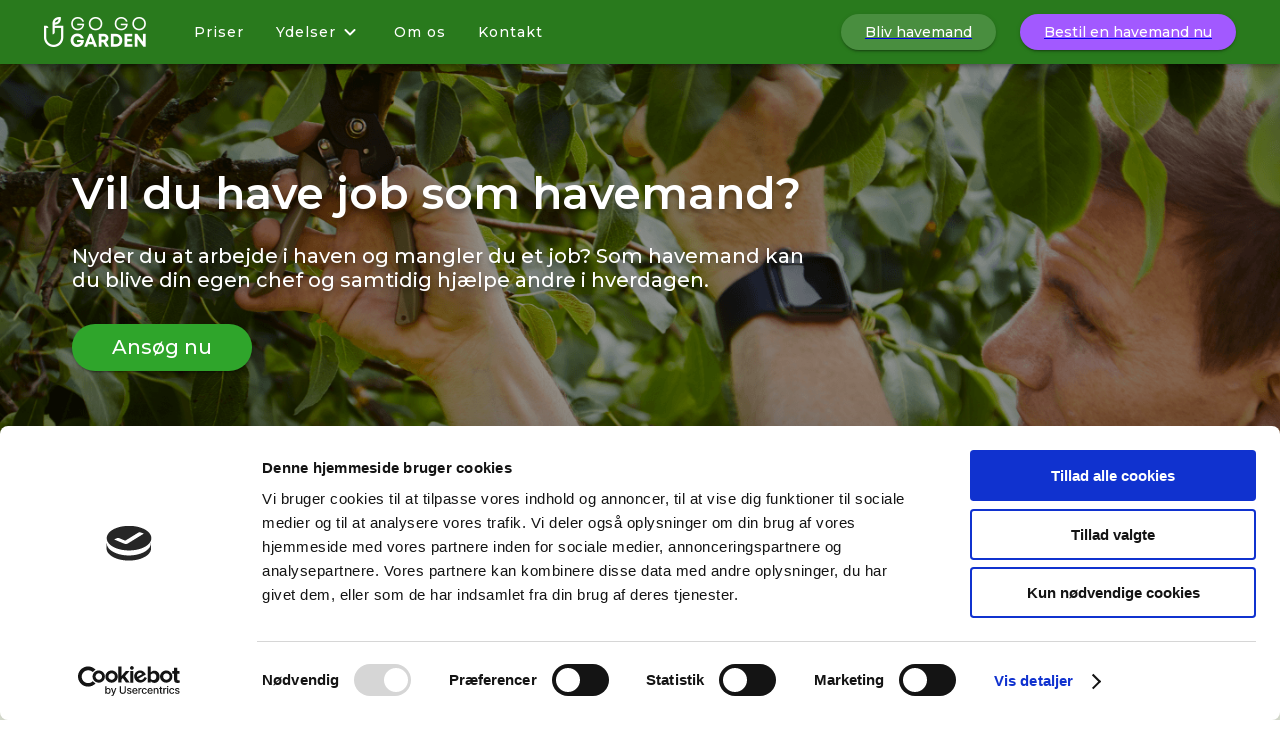

--- FILE ---
content_type: text/html; charset=utf-8
request_url: https://gogogarden.dk/job
body_size: 24399
content:
<!DOCTYPE html><html lang="da"><head><meta charSet="utf-8" data-next-head=""/><meta name="viewport" content="width=device-width" data-next-head=""/><link rel="canonical" href="https://gogogarden.dk/job" data-next-head=""/><meta property="og:image" content="https://gogogarden.dk/og-image.png" data-next-head=""/><title data-next-head="">Job som havemand | Go Go Garden</title><meta name="description" content="Tjen penge hos Go Go Garden ved at udføre jobs for lokale haveejere. Du er selvstændig og styrer selv hvilke jobs du påtager dig og hvordan du løser dem." data-next-head=""/><script type="application/ld+json" data-next-head="">{"@context":"https://schema.org","@type":"BreadcrumbList","itemListElement":[{"@type":"ListItem","position":1,"name":"Job som havemand","item":"https://gogogarden.dk/job"}]}</script><script id="Cookiebot" src="https://consent.cookiebot.com/uc.js" data-cbid="c1cfc0af-55a1-44c7-bd65-6d9277e3870b" data-ms-consent-mode="disabled" type="text/javascript" async=""></script><link href="https://fonts.googleapis.com/css2?family=Montserrat:wght@400;500;600;700&amp;display=swap" rel="stylesheet"/><link rel="icon" href="/favicon.ico"/><meta name="theme-color" content="#000000"/><link rel="apple-touch-icon" href="/logo192.png"/><link rel="manifest" href="/manifest.json"/><meta name="format-detection" content="telephone=no"/><script>
                !function(f,b,e,v,n,t,s)
                {if(f.fbq)return;n=f.fbq=function(){n.callMethod?
                n.callMethod.apply(n,arguments):n.queue.push(arguments)};
                if(!f._fbq)f._fbq=n;n.push=n;n.loaded=!0;n.version='2.0';
                n.queue=[];t=b.createElement(e);t.async=!0;
                t.src=v;s=b.getElementsByTagName(e)[0];
                s.parentNode.insertBefore(t,s)}(window, document,'script',
                'https://connect.facebook.net/en_US/fbevents.js');
                fbq('init', '601593130506911');
                fbq('track', 'PageView');
            </script><script>
                    window.dataLayer = window.dataLayer || [];
                    function gtag(){dataLayer.push(arguments);}

                    gtag('consent', 'default', {
                        'ad_storage': 'granted',
                        'ad_user_data': 'granted',
                        'ad_personalization': 'granted',
                        'analytics_storage': 'granted'
                    });

                    gtag("set", "ads_data_redaction", false);
                    gtag("set", "url_passthrough", true);
                </script><script async="" src="https://www.googletagmanager.com/gtag/js?id=AW-814586241"></script><script>
                    window.dataLayer = window.dataLayer || [];
                    function gtag(){dataLayer.push(arguments);}
                    gtag('js', new Date());

                    gtag('config', 'AW-814586241', { allow_enhanced_conversions: true });
                </script><script>
                    window.uetq = window.uetq || [];
                    window.uetq.push("consent", "update", {
                        "ad_storage": "granted",
                    });

                    (function(w,d,t,r,u)
                    {
                        var f,n,i;
                        w[u]=w[u]||[],f=function()
                        {
                            var o={ti:"343152439", enableAutoSpaTracking: true};
                            o.q=w[u],w[u]=new UET(o),w[u].push("pageLoad")
                        },
                        n=d.createElement(t),n.src=r,n.async=1,n.onload=n.onreadystatechange=function()
                        {
                            var s=this.readyState;
                            s&&s!=="loaded"&&s!=="complete"||(f(),n.onload=n.onreadystatechange=null)
                        },
                        i=d.getElementsByTagName(t)[0],i.parentNode.insertBefore(n,i)
                    })
                    (window,document,"script","//bat.bing.com/bat.js","uetq");
                </script><script>
                    (function(h,o,t,j,a,r){
                        h.hj=h.hj||function(){(h.hj.q=h.hj.q||[]).push(arguments)};
                        h._hjSettings={hjid:5098876,hjsv:6};
                        a=o.getElementsByTagName('head')[0];
                        r=o.createElement('script');r.async=1;
                        r.src=t+h._hjSettings.hjid+j+h._hjSettings.hjsv;
                        a.appendChild(r);
                    })(window,document,'https://static.hotjar.com/c/hotjar-','.js?sv=');
                </script><link data-next-font="" rel="preconnect" href="/" crossorigin="anonymous"/><link rel="preload" href="/_next/static/css/42e7a100ffad6f66.css" as="style"/><link rel="stylesheet" href="/_next/static/css/42e7a100ffad6f66.css" data-n-g=""/><noscript data-n-css=""></noscript><script defer="" nomodule="" src="/_next/static/chunks/polyfills-42372ed130431b0a.js"></script><script src="/_next/static/chunks/webpack-f3af94b6d6b3f48c.js" defer=""></script><script src="/_next/static/chunks/framework-3754e228faed5b19.js" defer=""></script><script src="/_next/static/chunks/main-f9883e7b0f7c5eed.js" defer=""></script><script src="/_next/static/chunks/pages/_app-0fdfb61d186d3dbf.js" defer=""></script><script src="/_next/static/chunks/6247-b0b310c474e49897.js" defer=""></script><script src="/_next/static/chunks/6737-087e22367b7618fe.js" defer=""></script><script src="/_next/static/chunks/6363-998d7107f2843356.js" defer=""></script><script src="/_next/static/chunks/5162-24626684e05ddb24.js" defer=""></script><script src="/_next/static/chunks/503-19ee4a777fa7c89a.js" defer=""></script><script src="/_next/static/chunks/190-39928545b47f29ee.js" defer=""></script><script src="/_next/static/chunks/798-2bed20a7965a6957.js" defer=""></script><script src="/_next/static/chunks/3567-a9c9baf4be93da03.js" defer=""></script><script src="/_next/static/chunks/5809-20a48893cb44f024.js" defer=""></script><script src="/_next/static/chunks/2845-33763cbdb226cc74.js" defer=""></script><script src="/_next/static/chunks/3973-85de215dfcd786bf.js" defer=""></script><script src="/_next/static/chunks/pages/job-eb6a108e6383cdf1.js" defer=""></script><script src="/_next/static/Od9qTEpyOMSiWs-W0jW-6/_buildManifest.js" defer=""></script><script src="/_next/static/Od9qTEpyOMSiWs-W0jW-6/_ssgManifest.js" defer=""></script><style id="jss-server-side">.MuiPaper-root {
  color: rgba(0, 0, 0, 0.87);
  transition: box-shadow 300ms cubic-bezier(0.4, 0, 0.2, 1) 0ms;
  background-color: #fff;
}
.MuiPaper-rounded {
  border-radius: 4px;
}
.MuiPaper-outlined {
  border: 1px solid rgba(0, 0, 0, 0.12);
}
.MuiPaper-elevation0 {
  box-shadow: none;
}
.MuiPaper-elevation1 {
  box-shadow: 0px 2px 1px -1px rgba(0,0,0,0.2),0px 1px 1px 0px rgba(0,0,0,0.14),0px 1px 3px 0px rgba(0,0,0,0.12);
}
.MuiPaper-elevation2 {
  box-shadow: 0px 3px 1px -2px rgba(0,0,0,0.2),0px 2px 2px 0px rgba(0,0,0,0.14),0px 1px 5px 0px rgba(0,0,0,0.12);
}
.MuiPaper-elevation3 {
  box-shadow: 0px 3px 3px -2px rgba(0,0,0,0.2),0px 3px 4px 0px rgba(0,0,0,0.14),0px 1px 8px 0px rgba(0,0,0,0.12);
}
.MuiPaper-elevation4 {
  box-shadow: 0px 2px 4px -1px rgba(0,0,0,0.2),0px 4px 5px 0px rgba(0,0,0,0.14),0px 1px 10px 0px rgba(0,0,0,0.12);
}
.MuiPaper-elevation5 {
  box-shadow: 0px 3px 5px -1px rgba(0,0,0,0.2),0px 5px 8px 0px rgba(0,0,0,0.14),0px 1px 14px 0px rgba(0,0,0,0.12);
}
.MuiPaper-elevation6 {
  box-shadow: 0px 3px 5px -1px rgba(0,0,0,0.2),0px 6px 10px 0px rgba(0,0,0,0.14),0px 1px 18px 0px rgba(0,0,0,0.12);
}
.MuiPaper-elevation7 {
  box-shadow: 0px 4px 5px -2px rgba(0,0,0,0.2),0px 7px 10px 1px rgba(0,0,0,0.14),0px 2px 16px 1px rgba(0,0,0,0.12);
}
.MuiPaper-elevation8 {
  box-shadow: 0px 5px 5px -3px rgba(0,0,0,0.2),0px 8px 10px 1px rgba(0,0,0,0.14),0px 3px 14px 2px rgba(0,0,0,0.12);
}
.MuiPaper-elevation9 {
  box-shadow: 0px 5px 6px -3px rgba(0,0,0,0.2),0px 9px 12px 1px rgba(0,0,0,0.14),0px 3px 16px 2px rgba(0,0,0,0.12);
}
.MuiPaper-elevation10 {
  box-shadow: 0px 6px 6px -3px rgba(0,0,0,0.2),0px 10px 14px 1px rgba(0,0,0,0.14),0px 4px 18px 3px rgba(0,0,0,0.12);
}
.MuiPaper-elevation11 {
  box-shadow: 0px 6px 7px -4px rgba(0,0,0,0.2),0px 11px 15px 1px rgba(0,0,0,0.14),0px 4px 20px 3px rgba(0,0,0,0.12);
}
.MuiPaper-elevation12 {
  box-shadow: 0px 7px 8px -4px rgba(0,0,0,0.2),0px 12px 17px 2px rgba(0,0,0,0.14),0px 5px 22px 4px rgba(0,0,0,0.12);
}
.MuiPaper-elevation13 {
  box-shadow: 0px 7px 8px -4px rgba(0,0,0,0.2),0px 13px 19px 2px rgba(0,0,0,0.14),0px 5px 24px 4px rgba(0,0,0,0.12);
}
.MuiPaper-elevation14 {
  box-shadow: 0px 7px 9px -4px rgba(0,0,0,0.2),0px 14px 21px 2px rgba(0,0,0,0.14),0px 5px 26px 4px rgba(0,0,0,0.12);
}
.MuiPaper-elevation15 {
  box-shadow: 0px 8px 9px -5px rgba(0,0,0,0.2),0px 15px 22px 2px rgba(0,0,0,0.14),0px 6px 28px 5px rgba(0,0,0,0.12);
}
.MuiPaper-elevation16 {
  box-shadow: 0px 8px 10px -5px rgba(0,0,0,0.2),0px 16px 24px 2px rgba(0,0,0,0.14),0px 6px 30px 5px rgba(0,0,0,0.12);
}
.MuiPaper-elevation17 {
  box-shadow: 0px 8px 11px -5px rgba(0,0,0,0.2),0px 17px 26px 2px rgba(0,0,0,0.14),0px 6px 32px 5px rgba(0,0,0,0.12);
}
.MuiPaper-elevation18 {
  box-shadow: 0px 9px 11px -5px rgba(0,0,0,0.2),0px 18px 28px 2px rgba(0,0,0,0.14),0px 7px 34px 6px rgba(0,0,0,0.12);
}
.MuiPaper-elevation19 {
  box-shadow: 0px 9px 12px -6px rgba(0,0,0,0.2),0px 19px 29px 2px rgba(0,0,0,0.14),0px 7px 36px 6px rgba(0,0,0,0.12);
}
.MuiPaper-elevation20 {
  box-shadow: 0px 10px 13px -6px rgba(0,0,0,0.2),0px 20px 31px 3px rgba(0,0,0,0.14),0px 8px 38px 7px rgba(0,0,0,0.12);
}
.MuiPaper-elevation21 {
  box-shadow: 0px 10px 13px -6px rgba(0,0,0,0.2),0px 21px 33px 3px rgba(0,0,0,0.14),0px 8px 40px 7px rgba(0,0,0,0.12);
}
.MuiPaper-elevation22 {
  box-shadow: 0px 10px 14px -6px rgba(0,0,0,0.2),0px 22px 35px 3px rgba(0,0,0,0.14),0px 8px 42px 7px rgba(0,0,0,0.12);
}
.MuiPaper-elevation23 {
  box-shadow: 0px 11px 14px -7px rgba(0,0,0,0.2),0px 23px 36px 3px rgba(0,0,0,0.14),0px 9px 44px 8px rgba(0,0,0,0.12);
}
.MuiPaper-elevation24 {
  box-shadow: 0px 11px 15px -7px rgba(0,0,0,0.2),0px 24px 38px 3px rgba(0,0,0,0.14),0px 9px 46px 8px rgba(0,0,0,0.12);
}
.MuiBackdrop-root {
  top: 0;
  left: 0;
  right: 0;
  bottom: 0;
  display: flex;
  z-index: -1;
  position: fixed;
  align-items: center;
  justify-content: center;
  background-color: rgba(0, 0, 0, 0.5);
  -webkit-tap-highlight-color: transparent;
}
.MuiBackdrop-invisible {
  background-color: transparent;
}
.MuiCircularProgress-root {
  display: inline-block;
}
.MuiCircularProgress-static {
  transition: transform 300ms cubic-bezier(0.4, 0, 0.2, 1) 0ms;
}
.MuiCircularProgress-indeterminate {
  animation: MuiCircularProgress-keyframes-circular-rotate 1.4s linear infinite;
}
.MuiCircularProgress-colorPrimary {
  color: #2FA52B;
}
.MuiCircularProgress-colorSecondary {
  color: #f50057;
}
.MuiCircularProgress-svg {
  display: block;
}
.MuiCircularProgress-circle {
  stroke: currentColor;
}
.MuiCircularProgress-circleStatic {
  transition: stroke-dashoffset 300ms cubic-bezier(0.4, 0, 0.2, 1) 0ms;
}
.MuiCircularProgress-circleIndeterminate {
  animation: MuiCircularProgress-keyframes-circular-dash 1.4s ease-in-out infinite;
  stroke-dasharray: 80px, 200px;
  stroke-dashoffset: 0px;
}
@keyframes MuiCircularProgress-keyframes-circular-rotate {
  0% {
    transform-origin: 50% 50%;
  }
  100% {
    transform: rotate(360deg);
  }
}
@keyframes MuiCircularProgress-keyframes-circular-dash {
  0% {
    stroke-dasharray: 1px, 200px;
    stroke-dashoffset: 0px;
  }
  50% {
    stroke-dasharray: 100px, 200px;
    stroke-dashoffset: -15px;
  }
  100% {
    stroke-dasharray: 100px, 200px;
    stroke-dashoffset: -125px;
  }
}
  .MuiCircularProgress-circleDisableShrink {
    animation: none;
  }
  .jss151 {
    z-index: 1401;
  }
  .jss152 {
    color: #2FA52B;
  }
  .MuiButtonBase-root {
    color: inherit;
    border: 0;
    cursor: pointer;
    margin: 0;
    display: inline-flex;
    outline: 0;
    padding: 0;
    position: relative;
    align-items: center;
    user-select: none;
    border-radius: 0;
    vertical-align: middle;
    -moz-appearance: none;
    justify-content: center;
    text-decoration: none;
    background-color: transparent;
    -webkit-appearance: none;
    -webkit-tap-highlight-color: transparent;
  }
  .MuiButtonBase-root::-moz-focus-inner {
    border-style: none;
  }
  .MuiButtonBase-root.Mui-disabled {
    cursor: default;
    pointer-events: none;
  }
@media print {
  .MuiButtonBase-root {
    color-adjust: exact;
  }
}
  .MuiIconButton-root {
    flex: 0 0 auto;
    color: rgba(0, 0, 0, 0.54);
    padding: 12px;
    overflow: visible;
    font-size: 1.7142857142857142rem;
    text-align: center;
    transition: background-color 150ms cubic-bezier(0.4, 0, 0.2, 1) 0ms;
    border-radius: 50%;
  }
  .MuiIconButton-root:hover {
    background-color: rgba(0, 0, 0, 0.04);
  }
  .MuiIconButton-root.Mui-disabled {
    color: rgba(0, 0, 0, 0.26);
    background-color: transparent;
  }
@media (hover: none) {
  .MuiIconButton-root:hover {
    background-color: transparent;
  }
}
  .MuiIconButton-edgeStart {
    margin-left: -12px;
  }
  .MuiIconButton-sizeSmall.MuiIconButton-edgeStart {
    margin-left: -3px;
  }
  .MuiIconButton-edgeEnd {
    margin-right: -12px;
  }
  .MuiIconButton-sizeSmall.MuiIconButton-edgeEnd {
    margin-right: -3px;
  }
  .MuiIconButton-colorInherit {
    color: inherit;
  }
  .MuiIconButton-colorPrimary {
    color: #2FA52B;
  }
  .MuiIconButton-colorPrimary:hover {
    background-color: rgba(47, 165, 43, 0.04);
  }
@media (hover: none) {
  .MuiIconButton-colorPrimary:hover {
    background-color: transparent;
  }
}
  .MuiIconButton-colorSecondary {
    color: #f50057;
  }
  .MuiIconButton-colorSecondary:hover {
    background-color: rgba(245, 0, 87, 0.04);
  }
@media (hover: none) {
  .MuiIconButton-colorSecondary:hover {
    background-color: transparent;
  }
}
  .MuiIconButton-sizeSmall {
    padding: 3px;
    font-size: 1.2857142857142856rem;
  }
  .MuiIconButton-label {
    width: 100%;
    display: flex;
    align-items: inherit;
    justify-content: inherit;
  }
  .MuiSvgIcon-root {
    fill: currentColor;
    width: 1em;
    height: 1em;
    display: inline-block;
    font-size: 1.7142857142857142rem;
    transition: fill 200ms cubic-bezier(0.4, 0, 0.2, 1) 0ms;
    flex-shrink: 0;
    user-select: none;
  }
  .MuiSvgIcon-colorPrimary {
    color: #2FA52B;
  }
  .MuiSvgIcon-colorSecondary {
    color: #f50057;
  }
  .MuiSvgIcon-colorAction {
    color: rgba(0, 0, 0, 0.54);
  }
  .MuiSvgIcon-colorError {
    color: #f44336;
  }
  .MuiSvgIcon-colorDisabled {
    color: rgba(0, 0, 0, 0.26);
  }
  .MuiSvgIcon-fontSizeInherit {
    font-size: inherit;
  }
  .MuiSvgIcon-fontSizeSmall {
    font-size: 1.4285714285714284rem;
  }
  .MuiSvgIcon-fontSizeLarge {
    font-size: 2.5rem;
  }
  .MuiContainer-root {
    width: 100%;
    display: block;
    box-sizing: border-box;
    margin-left: auto;
    margin-right: auto;
    padding-left: 16px;
    padding-right: 16px;
  }
@media (min-width:560px) {
  .MuiContainer-root {
    padding-left: 24px;
    padding-right: 24px;
  }
}
  .MuiContainer-disableGutters {
    padding-left: 0;
    padding-right: 0;
  }
@media (min-width:560px) {
  .MuiContainer-fixed {
    max-width: 560px;
  }
}
@media (min-width:760px) {
  .MuiContainer-fixed {
    max-width: 760px;
  }
}
@media (min-width:995px) {
  .MuiContainer-fixed {
    max-width: 995px;
  }
}
@media (min-width:1152px) {
  .MuiContainer-fixed {
    max-width: 1152px;
  }
}
@media (min-width:0px) {
  .MuiContainer-maxWidthXs {
    max-width: 444px;
  }
}
@media (min-width:560px) {
  .MuiContainer-maxWidthSm {
    max-width: 560px;
  }
}
@media (min-width:760px) {
  .MuiContainer-maxWidthMd {
    max-width: 760px;
  }
}
@media (min-width:995px) {
  .MuiContainer-maxWidthLg {
    max-width: 995px;
  }
}
@media (min-width:1152px) {
  .MuiContainer-maxWidthXl {
    max-width: 1152px;
  }
}
  .MuiAppBar-root {
    width: 100%;
    display: flex;
    z-index: 1100;
    box-sizing: border-box;
    flex-shrink: 0;
    flex-direction: column;
  }
  .MuiAppBar-positionFixed {
    top: 0;
    left: auto;
    right: 0;
    position: fixed;
  }
@media print {
  .MuiAppBar-positionFixed {
    position: absolute;
  }
}
  .MuiAppBar-positionAbsolute {
    top: 0;
    left: auto;
    right: 0;
    position: absolute;
  }
  .MuiAppBar-positionSticky {
    top: 0;
    left: auto;
    right: 0;
    position: sticky;
  }
  .MuiAppBar-positionStatic {
    position: static;
  }
  .MuiAppBar-positionRelative {
    position: relative;
  }
  .MuiAppBar-colorDefault {
    color: rgba(0, 0, 0, 0.87);
    background-color: #f5f5f5;
  }
  .MuiAppBar-colorPrimary {
    color: #fff;
    background-color: #2FA52B;
  }
  .MuiAppBar-colorSecondary {
    color: #fff;
    background-color: #f50057;
  }
  .MuiAppBar-colorInherit {
    color: inherit;
  }
  .MuiAppBar-colorTransparent {
    color: inherit;
    background-color: transparent;
  }
  .MuiToolbar-root {
    display: flex;
    position: relative;
    align-items: center;
  }
  .MuiToolbar-gutters {
    padding-left: 16px;
    padding-right: 16px;
  }
@media (min-width:560px) {
  .MuiToolbar-gutters {
    padding-left: 24px;
    padding-right: 24px;
  }
}
  .MuiToolbar-regular {
    min-height: 56px;
  }
@media (min-width:0px) and (orientation: landscape) {
  .MuiToolbar-regular {
    min-height: 48px;
  }
}
@media (min-width:560px) {
  .MuiToolbar-regular {
    min-height: 64px;
  }
}
  .MuiToolbar-dense {
    min-height: 48px;
  }
@media (min-width:1152px) {
  .jss14 {
    max-width: 1440px;
  }
}
  .jss18 {
    width: 48px;
    cursor: pointer;
    height: 48px;
    display: flex;
    align-items: center;
    justify-content: center;
    -webkit-tap-highlight-color: transparent;
  }
  .jss19 {
    transition: opacity 0.15s linear;
  }
  .jss19:hover {
    opacity: 0.7;
  }
  .MuiButton-root {
    color: rgba(0, 0, 0, 0.87);
    padding: 6px 16px;
    font-size: 1rem;
    min-width: 64px;
    box-sizing: border-box;
    transition: background-color 250ms cubic-bezier(0.4, 0, 0.2, 1) 0ms,box-shadow 250ms cubic-bezier(0.4, 0, 0.2, 1) 0ms,border 250ms cubic-bezier(0.4, 0, 0.2, 1) 0ms;
    font-family: Montserrat, sans-serif;
    font-weight: 500;
    line-height: 1.75;
    border-radius: 4px;
    text-transform: uppercase;
  }
  .MuiButton-root:hover {
    text-decoration: none;
    background-color: rgba(0, 0, 0, 0.04);
  }
  .MuiButton-root.Mui-disabled {
    color: rgba(0, 0, 0, 0.26);
  }
@media (hover: none) {
  .MuiButton-root:hover {
    background-color: transparent;
  }
}
  .MuiButton-root:hover.Mui-disabled {
    background-color: transparent;
  }
  .MuiButton-label {
    width: 100%;
    display: inherit;
    align-items: inherit;
    justify-content: inherit;
  }
  .MuiButton-text {
    padding: 6px 8px;
  }
  .MuiButton-textPrimary {
    color: #2FA52B;
  }
  .MuiButton-textPrimary:hover {
    background-color: rgba(47, 165, 43, 0.04);
  }
@media (hover: none) {
  .MuiButton-textPrimary:hover {
    background-color: transparent;
  }
}
  .MuiButton-textSecondary {
    color: #f50057;
  }
  .MuiButton-textSecondary:hover {
    background-color: rgba(245, 0, 87, 0.04);
  }
@media (hover: none) {
  .MuiButton-textSecondary:hover {
    background-color: transparent;
  }
}
  .MuiButton-outlined {
    border: 1px solid rgba(0, 0, 0, 0.23);
    padding: 5px 15px;
  }
  .MuiButton-outlined.Mui-disabled {
    border: 1px solid rgba(0, 0, 0, 0.12);
  }
  .MuiButton-outlinedPrimary {
    color: #2FA52B;
    border: 1px solid rgba(47, 165, 43, 0.5);
  }
  .MuiButton-outlinedPrimary:hover {
    border: 1px solid #2FA52B;
    background-color: rgba(47, 165, 43, 0.04);
  }
@media (hover: none) {
  .MuiButton-outlinedPrimary:hover {
    background-color: transparent;
  }
}
  .MuiButton-outlinedSecondary {
    color: #f50057;
    border: 1px solid rgba(245, 0, 87, 0.5);
  }
  .MuiButton-outlinedSecondary:hover {
    border: 1px solid #f50057;
    background-color: rgba(245, 0, 87, 0.04);
  }
  .MuiButton-outlinedSecondary.Mui-disabled {
    border: 1px solid rgba(0, 0, 0, 0.26);
  }
@media (hover: none) {
  .MuiButton-outlinedSecondary:hover {
    background-color: transparent;
  }
}
  .MuiButton-contained {
    color: rgba(0, 0, 0, 0.87);
    box-shadow: 0px 3px 1px -2px rgba(0,0,0,0.2),0px 2px 2px 0px rgba(0,0,0,0.14),0px 1px 5px 0px rgba(0,0,0,0.12);
    background-color: #e0e0e0;
  }
  .MuiButton-contained:hover {
    box-shadow: 0px 2px 4px -1px rgba(0,0,0,0.2),0px 4px 5px 0px rgba(0,0,0,0.14),0px 1px 10px 0px rgba(0,0,0,0.12);
    background-color: #d5d5d5;
  }
  .MuiButton-contained.Mui-focusVisible {
    box-shadow: 0px 3px 5px -1px rgba(0,0,0,0.2),0px 6px 10px 0px rgba(0,0,0,0.14),0px 1px 18px 0px rgba(0,0,0,0.12);
  }
  .MuiButton-contained:active {
    box-shadow: 0px 5px 5px -3px rgba(0,0,0,0.2),0px 8px 10px 1px rgba(0,0,0,0.14),0px 3px 14px 2px rgba(0,0,0,0.12);
  }
  .MuiButton-contained.Mui-disabled {
    color: rgba(0, 0, 0, 0.26);
    box-shadow: none;
    background-color: rgba(0, 0, 0, 0.12);
  }
@media (hover: none) {
  .MuiButton-contained:hover {
    box-shadow: 0px 3px 1px -2px rgba(0,0,0,0.2),0px 2px 2px 0px rgba(0,0,0,0.14),0px 1px 5px 0px rgba(0,0,0,0.12);
    background-color: #e0e0e0;
  }
}
  .MuiButton-contained:hover.Mui-disabled {
    background-color: rgba(0, 0, 0, 0.12);
  }
  .MuiButton-containedPrimary {
    color: #fff;
    background-color: #2FA52B;
  }
  .MuiButton-containedPrimary:hover {
    background-color: rgb(32, 115, 30);
  }
@media (hover: none) {
  .MuiButton-containedPrimary:hover {
    background-color: #2FA52B;
  }
}
  .MuiButton-containedSecondary {
    color: #fff;
    background-color: #f50057;
  }
  .MuiButton-containedSecondary:hover {
    background-color: #c51162;
  }
@media (hover: none) {
  .MuiButton-containedSecondary:hover {
    background-color: #f50057;
  }
}
  .MuiButton-disableElevation {
    box-shadow: none;
  }
  .MuiButton-disableElevation:hover {
    box-shadow: none;
  }
  .MuiButton-disableElevation.Mui-focusVisible {
    box-shadow: none;
  }
  .MuiButton-disableElevation:active {
    box-shadow: none;
  }
  .MuiButton-disableElevation.Mui-disabled {
    box-shadow: none;
  }
  .MuiButton-colorInherit {
    color: inherit;
    border-color: currentColor;
  }
  .MuiButton-textSizeSmall {
    padding: 4px 5px;
    font-size: 0.9285714285714285rem;
  }
  .MuiButton-textSizeLarge {
    padding: 8px 11px;
    font-size: 1.0714285714285714rem;
  }
  .MuiButton-outlinedSizeSmall {
    padding: 3px 9px;
    font-size: 0.9285714285714285rem;
  }
  .MuiButton-outlinedSizeLarge {
    padding: 7px 21px;
    font-size: 1.0714285714285714rem;
  }
  .MuiButton-containedSizeSmall {
    padding: 4px 10px;
    font-size: 0.9285714285714285rem;
  }
  .MuiButton-containedSizeLarge {
    padding: 8px 22px;
    font-size: 1.0714285714285714rem;
  }
  .MuiButton-fullWidth {
    width: 100%;
  }
  .MuiButton-startIcon {
    display: inherit;
    margin-left: -4px;
    margin-right: 8px;
  }
  .MuiButton-startIcon.MuiButton-iconSizeSmall {
    margin-left: -2px;
  }
  .MuiButton-endIcon {
    display: inherit;
    margin-left: 8px;
    margin-right: -4px;
  }
  .MuiButton-endIcon.MuiButton-iconSizeSmall {
    margin-right: -2px;
  }
  .MuiButton-iconSizeSmall > *:first-child {
    font-size: 18px;
  }
  .MuiButton-iconSizeMedium > *:first-child {
    font-size: 20px;
  }
  .MuiButton-iconSizeLarge > *:first-child {
    font-size: 22px;
  }
  .jss16 {
    padding: 6px 40px;
    font-size: 16px;
    min-height: 44px;
    font-weight: 500;
    border-radius: 24px;
    text-transform: none;
  }
  .jss15 {
    color: #FFFFFF;
    box-shadow: none;
    background-color: #2FA52B;
  }
  .jss15:hover {
    box-shadow: rgba(0, 0, 0, 0.1) 0px 0px 5px 0px, rgba(0, 0, 0, 0.1) 0px 0px 1px 0px;
    background-color: #238221;
  }
  .jss15:disabled {
    color: #FFFFFF;
    background-color: #818181;
  }
  .jss17 {
    color: #FFFFFF;
    box-shadow: none;
    background-color: #A259FF;
  }
  .jss17:hover {
    box-shadow: rgba(0, 0, 0, 0.1) 0px 0px 5px 0px, rgba(0, 0, 0, 0.1) 0px 0px 1px 0px;
    background-color: #7A14FF;
  }
  .jss17:disabled {
    color: #FFFFFF;
    background-color: #818181;
  }
  .jss8 {
    display: flex;
    padding: 0px 20px;
  }
@media (max-width:624.95px) {
  .jss8 {
    padding: 0px 8px;
    justify-content: space-between;
  }
}
  .jss9 {
    display: flex;
    transition: opacity 0.15s linear;
    align-items: center;
    margin-right: 32px;
  }
  .jss9:hover {
    opacity: 0.7;
  }
  .jss10 {
    height: 30px;
  }
@media (max-width:624.95px) {
  .jss10 {
    height: 24px;
  }
}
  .jss11 {
    display: flex;
    flex-grow: 1;
    align-items: center;
  }
@media (max-width:624.95px) {
  .jss11 {
    display: none;
  }
}
  .jss11 > a, .jss11 > .menu-group > a {
    color: #FFFFFF;
    padding: 16px;
    font-size: 14px;
    transition: opacity 0.15s linear;
    font-weight: 500;
    letter-spacing: 1px;
    text-decoration: none;
  }
  .jss11 > a.active {
    position: relative;
  }
  .jss11 > .menu-group > a.active span {
    position: relative;
  }
  .jss11 > .menu-group {
    position: relative;
  }
  .jss11 > .actions {
    display: flex;
    margin-left: auto;
  }
  .jss11 > .actions > .apply-action.button {
    margin-right: 24px;
  }
  .jss11 > .actions > .apply-action.link {
    display: none;
  }
@media (max-width:874.95px) {
  .jss11 > .actions > .order-action {
    display: none;
  }
}
  .jss11 > .actions > .order-action > button {
    padding: 6px 24px;
    font-size: 14px;
    box-shadow: 0px 3px 1px -2px rgba(0,0,0,0.2),0px 2px 2px 0px rgba(0,0,0,0.14),0px 1px 5px 0px rgba(0,0,0,0.12);
    min-height: auto;
  }
  .jss11 > .actions > .order-action > button:hover {
    box-shadow: 0px 2px 4px -1px rgba(0,0,0,0.2),0px 4px 5px 0px rgba(0,0,0,0.14),0px 1px 10px 0px rgba(0,0,0,0.12);
  }
@media (max-width:1049.95px) {
  .jss11 > .actions > .apply-action.button {
    display: none;
  }
}
  .jss11 > .actions > .apply-action.button > button {
    padding: 6px 24px;
    font-size: 14px;
    box-shadow: 0px 3px 1px -2px rgba(0,0,0,0.2),0px 2px 2px 0px rgba(0,0,0,0.14),0px 1px 5px 0px rgba(0,0,0,0.12);
    min-height: auto;
    background-color: #498E3F;
  }
  .jss11 > .actions > .apply-action.button > button:hover {
    box-shadow: 0px 2px 4px -1px rgba(0,0,0,0.2),0px 4px 5px 0px rgba(0,0,0,0.14),0px 1px 10px 0px rgba(0,0,0,0.12);
    background-color: #31602a;
  }
  .jss11 > .menu-group > a {
    display: flex;
    align-items: center;
  }
  .jss11 > .menu-group .menu {
    top: 68px;
    left: -32px;
    display: none;
    padding: 8px 32px;
    position: absolute;
    box-shadow: 0px 4px 4px 0px rgba(0, 0, 0, 0.25), 0px 0px 4px 0px rgba(0, 0, 0, 0.25);
    border-radius: 20px;
    background-color: #FFFFFF;
  }
  .jss11 > .menu-group .menu > div {
    margin-right: 40px;
  }
  .jss11 > .menu-group .menu > div > a {
    color: #4A4A4A;
    display: block;
    padding: 16px;
    font-size: 14px;
    transition: opacity 0.15s linear;
    font-weight: 500;
    white-space: nowrap;
    text-decoration: none;
  }
  .jss11 > .menu-group .menu > div > a:hover {
    opacity: 0.7;
  }
  .jss11 > .menu-group .menu > div > a.special {
    color: #A259FF;
  }
  .jss11 > .menu-group .menu > div:last-child {
    margin-right: 0;
  }
@media only screen and (hover: none) {
  .jss11 > .menu-group > a {
    pointer-events: none;
  }
}
  .jss11 > .menu-group > a > svg {
    font-size: 24px;
    margin-left: 2px;
  }
  .jss11 > .menu-group > a.active span::after {
    left: 0;
    right: 0;
    bottom: -2px;
    content: '';
    position: absolute;
    border-top: 1px solid #FFFFFF;
  }
  .jss11 > a.active::after {
    left: 16px;
    right: 16px;
    bottom: calc(16px - 2px);
    content: '';
    position: absolute;
    border-top: 1px solid #FFFFFF;
  }
  .jss11 > a:hover, .jss11 > .menu-group > a:hover {
    opacity: 0.7;
  }
  .jss11 > a.active, .jss11 > .menu-group > a.active {
    opacity: 1;
  }
  .jss12 > .menu-group:hover .menu {
    display: flex;
  }
  .jss12 > .menu-group:hover .menu::after {
    top: -24px;
    left: 0;
    right: 0;
    height: 24px;
    content: '';
    position: absolute;
  }
  .jss13 {
    margin-right: -10px;
  }
@media (min-width:625px) {
  .jss13 {
    display: none;
  }
}
  .MuiCollapse-container {
    height: 0;
    overflow: hidden;
    transition: height 300ms cubic-bezier(0.4, 0, 0.2, 1) 0ms;
  }
  .MuiCollapse-entered {
    height: auto;
    overflow: visible;
  }
  .MuiCollapse-hidden {
    visibility: hidden;
  }
  .MuiCollapse-wrapper {
    display: flex;
  }
  .MuiCollapse-wrapperInner {
    width: 100%;
  }
  .jss21 {
    border: 0;
    cursor: pointer;
    font-family: 'Montserrat', sans-serif;
    background-color: transparent;
  }
  .jss20 {
    display: flex;
    flex-direction: column;
  }
  .jss20 > a, .jss20 > .menu-group > button, .jss20 > .actions > .apply-action.link {
    color: #FFFFFF;
    display: flex;
    padding: 0 24px;
    font-size: 14px;
    transition: opacity 0.15s linear;
    align-items: center;
    font-weight: 500;
    line-height: 44px;
    letter-spacing: 1px;
    text-decoration: none;
  }
  .jss20 > .actions {
    display: flex;
    padding: 16px;
    margin-top: 8px;
    align-items: center;
    flex-direction: column-reverse;
  }
  .jss20 > .actions > .apply-action.button {
    display: none;
  }
  .jss20 > .actions > .order-action {
    margin-bottom: 8px;
  }
  .jss20 > .actions > .order-action > button {
    padding: 6px 24px;
    font-size: 14px;
    box-shadow: 0px 3px 1px -2px rgba(0,0,0,0.2),0px 2px 2px 0px rgba(0,0,0,0.14),0px 1px 5px 0px rgba(0,0,0,0.12);
  }
  .jss20 > .actions > .order-action > button:hover {
    box-shadow: 0px 2px 4px -1px rgba(0,0,0,0.2),0px 4px 5px 0px rgba(0,0,0,0.14),0px 1px 10px 0px rgba(0,0,0,0.12);
  }
  .jss20 > .menu-group > button {
    display: flex;
    align-items: center;
  }
  .jss20 > .menu-group .menu {
    margin: 8px 0;
    padding: 8px 32px;
    background-color: #1C5B13;
  }
  .jss20 > .menu-group .menu > div > a {
    color: #FFFFFF;
    display: block;
    padding: 0 16px;
    font-size: 14px;
    transition: opacity 0.15s linear;
    font-weight: 500;
    line-height: 44px;
    white-space: nowrap;
    text-decoration: none;
  }
  .jss20 > .menu-group .menu > div > a:hover {
    opacity: 0.7;
  }
  .jss20 > .menu-group .menu > div > a.special {
    margin-top: 16px;
    font-weight: 700;
  }
  .jss20 > .menu-group > button > svg {
    font-size: 24px;
    margin-left: 2px;
  }
  .jss20 > a:hover, .jss20 > .menu-group > button:hover, .jss20 > .actions > .apply-action.link:hover {
    opacity: 0.7;
  }
  .jss6 {
    max-height: 100vh;
    background-color: #297A1D;
  }
@media (max-width:624.95px) {
  .jss6 {
    overflow-y: auto;
  }
}
  .jss7 {
    min-height: 56px;
  }
@media (min-width:0px) and (orientation: landscape) {
  .jss7 {
    min-height: 48px;
  }
}
@media (min-width:560px) {
  .jss7 {
    min-height: 64px;
  }
}
  .jss139 {
    display: flex;
    padding: 48px;
    text-align: center;
    flex-direction: column;
  }
@media (max-width:499.95px) {
  .jss139 {
    padding: 24px;
  }
}
  .jss140 {
    color: #4A4A4A;
    margin: 0;
    font-size: 24px;
    font-weight: 600;
    font-variant: all-small-caps;
    margin-bottom: 16px;
  }
  .jss141 {
    color: #4A4A4A;
    margin: 0;
    font-size: 16px;
    font-weight: 400;
    margin-bottom: 16px;
  }
  .jss142 {
    color: #A259FF;
    font-size: 20px;
    font-weight: 600;
    font-variant: small-caps;
    text-decoration: none;
  }
  .jss142:hover {
    text-decoration: underline;
  }
  .jss143 {
    color: white;
    padding: 24px;
    background-color: #297A1D;
  }
@media (max-width:699.95px) {
  .jss143 {
    padding: 16px 24px;
  }
}
  .jss144 {
    display: flex;
    justify-content: space-between;
  }
@media (max-width:699.95px) {
  .jss144 {
    align-items: center;
    flex-direction: column;
  }
}
  .jss145 {
    display: flex;
    align-items: flex-start;
    flex-direction: column;
  }
@media (max-width:699.95px) {
  .jss145 {
    align-items: center;
  }
}
  .jss146 {
    color: #ffffff;
    display: flex;
    padding: 8px 0;
    font-size: 14px;
    transition: opacity 0.2s linear;
    align-items: center;
    text-decoration: none;
  }
  .jss146:first-child {
    padding-top: 0;
  }
  .jss146:last-child {
    padding-bottom: 0;
  }
  .jss146:hover {
    opacity: 0.8;
  }
@media (max-width:699.95px) {
  .jss146:first-child {
    padding-top: 8px;
  }
  .jss146:last-child {
    padding-bottom: 8px;
  }
}
  .jss147 {
    font-size: 12px;
    margin-right: 4px;
  }
  .jss148 {
    padding: 16px;
    background-color: #1C5B13;
  }
@media (max-width:1024.95px) {
  .jss148 {
    padding: 24px;
  }
}
  .jss149 {
    color: #ffffff;
    display: flex;
    font-size: 14px;
    justify-content: space-between;
  }
@media (max-width:699.95px) {
  .jss149 {
    align-items: center;
    flex-direction: column;
  }
}
@media (max-width:699.95px) {
  .jss150 {
    margin-bottom: 16px;
  }
  .jss150:last-child {
    margin-bottom: 0;
  }
}
  .jss28 {
    padding: 6px 40px;
    border-radius: 24px;
    text-transform: none;
  }
  .jss61 > h3 {
    color: #1C5B13;
    font-size: 20px;
    font-weight: 600;
  }
  .jss61 > p {
    color: #4A4A4A;
    font-size: 16px;
    font-weight: 400;
  }
  .jss61 > ul {
    color: #4A4A4A;
    font-size: 16px;
    font-weight: 400;
    padding-left: 20px;
  }
  .jss61 > ol {
    color: #4A4A4A;
    font-size: 16px;
    font-weight: 400;
    padding-left: 20px;
  }
  .jss61 > * {
    margin-top: 0;
    margin-bottom: 16px;
  }
  .jss61 > *:last-child {
    margin: 0;
  }
  .jss61 > ol > li {
    margin-bottom: 8px;
  }
  .jss61 > ol > li:last-child {
    margin-bottom: 0;
  }
  .jss61 > ul > li {
    margin-bottom: 8px;
  }
  .jss61 > ul > li:last-child {
    margin-bottom: 0;
  }
@media (max-width:499.95px) {
  .jss61 > h3 {
    font-size: 16px;
  }
}
  .MuiGrid-container {
    width: 100%;
    display: flex;
    flex-wrap: wrap;
    box-sizing: border-box;
  }
  .MuiGrid-item {
    margin: 0;
    box-sizing: border-box;
  }
  .MuiGrid-zeroMinWidth {
    min-width: 0;
  }
  .MuiGrid-direction-xs-column {
    flex-direction: column;
  }
  .MuiGrid-direction-xs-column-reverse {
    flex-direction: column-reverse;
  }
  .MuiGrid-direction-xs-row-reverse {
    flex-direction: row-reverse;
  }
  .MuiGrid-wrap-xs-nowrap {
    flex-wrap: nowrap;
  }
  .MuiGrid-wrap-xs-wrap-reverse {
    flex-wrap: wrap-reverse;
  }
  .MuiGrid-align-items-xs-center {
    align-items: center;
  }
  .MuiGrid-align-items-xs-flex-start {
    align-items: flex-start;
  }
  .MuiGrid-align-items-xs-flex-end {
    align-items: flex-end;
  }
  .MuiGrid-align-items-xs-baseline {
    align-items: baseline;
  }
  .MuiGrid-align-content-xs-center {
    align-content: center;
  }
  .MuiGrid-align-content-xs-flex-start {
    align-content: flex-start;
  }
  .MuiGrid-align-content-xs-flex-end {
    align-content: flex-end;
  }
  .MuiGrid-align-content-xs-space-between {
    align-content: space-between;
  }
  .MuiGrid-align-content-xs-space-around {
    align-content: space-around;
  }
  .MuiGrid-justify-xs-center {
    justify-content: center;
  }
  .MuiGrid-justify-xs-flex-end {
    justify-content: flex-end;
  }
  .MuiGrid-justify-xs-space-between {
    justify-content: space-between;
  }
  .MuiGrid-justify-xs-space-around {
    justify-content: space-around;
  }
  .MuiGrid-justify-xs-space-evenly {
    justify-content: space-evenly;
  }
  .MuiGrid-spacing-xs-1 {
    width: calc(100% + 8px);
    margin: -4px;
  }
  .MuiGrid-spacing-xs-1 > .MuiGrid-item {
    padding: 4px;
  }
  .MuiGrid-spacing-xs-2 {
    width: calc(100% + 16px);
    margin: -8px;
  }
  .MuiGrid-spacing-xs-2 > .MuiGrid-item {
    padding: 8px;
  }
  .MuiGrid-spacing-xs-3 {
    width: calc(100% + 24px);
    margin: -12px;
  }
  .MuiGrid-spacing-xs-3 > .MuiGrid-item {
    padding: 12px;
  }
  .MuiGrid-spacing-xs-4 {
    width: calc(100% + 32px);
    margin: -16px;
  }
  .MuiGrid-spacing-xs-4 > .MuiGrid-item {
    padding: 16px;
  }
  .MuiGrid-spacing-xs-5 {
    width: calc(100% + 40px);
    margin: -20px;
  }
  .MuiGrid-spacing-xs-5 > .MuiGrid-item {
    padding: 20px;
  }
  .MuiGrid-spacing-xs-6 {
    width: calc(100% + 48px);
    margin: -24px;
  }
  .MuiGrid-spacing-xs-6 > .MuiGrid-item {
    padding: 24px;
  }
  .MuiGrid-spacing-xs-7 {
    width: calc(100% + 56px);
    margin: -28px;
  }
  .MuiGrid-spacing-xs-7 > .MuiGrid-item {
    padding: 28px;
  }
  .MuiGrid-spacing-xs-8 {
    width: calc(100% + 64px);
    margin: -32px;
  }
  .MuiGrid-spacing-xs-8 > .MuiGrid-item {
    padding: 32px;
  }
  .MuiGrid-spacing-xs-9 {
    width: calc(100% + 72px);
    margin: -36px;
  }
  .MuiGrid-spacing-xs-9 > .MuiGrid-item {
    padding: 36px;
  }
  .MuiGrid-spacing-xs-10 {
    width: calc(100% + 80px);
    margin: -40px;
  }
  .MuiGrid-spacing-xs-10 > .MuiGrid-item {
    padding: 40px;
  }
  .MuiGrid-grid-xs-auto {
    flex-grow: 0;
    max-width: none;
    flex-basis: auto;
  }
  .MuiGrid-grid-xs-true {
    flex-grow: 1;
    max-width: 100%;
    flex-basis: 0;
  }
  .MuiGrid-grid-xs-1 {
    flex-grow: 0;
    max-width: 8.333333%;
    flex-basis: 8.333333%;
  }
  .MuiGrid-grid-xs-2 {
    flex-grow: 0;
    max-width: 16.666667%;
    flex-basis: 16.666667%;
  }
  .MuiGrid-grid-xs-3 {
    flex-grow: 0;
    max-width: 25%;
    flex-basis: 25%;
  }
  .MuiGrid-grid-xs-4 {
    flex-grow: 0;
    max-width: 33.333333%;
    flex-basis: 33.333333%;
  }
  .MuiGrid-grid-xs-5 {
    flex-grow: 0;
    max-width: 41.666667%;
    flex-basis: 41.666667%;
  }
  .MuiGrid-grid-xs-6 {
    flex-grow: 0;
    max-width: 50%;
    flex-basis: 50%;
  }
  .MuiGrid-grid-xs-7 {
    flex-grow: 0;
    max-width: 58.333333%;
    flex-basis: 58.333333%;
  }
  .MuiGrid-grid-xs-8 {
    flex-grow: 0;
    max-width: 66.666667%;
    flex-basis: 66.666667%;
  }
  .MuiGrid-grid-xs-9 {
    flex-grow: 0;
    max-width: 75%;
    flex-basis: 75%;
  }
  .MuiGrid-grid-xs-10 {
    flex-grow: 0;
    max-width: 83.333333%;
    flex-basis: 83.333333%;
  }
  .MuiGrid-grid-xs-11 {
    flex-grow: 0;
    max-width: 91.666667%;
    flex-basis: 91.666667%;
  }
  .MuiGrid-grid-xs-12 {
    flex-grow: 0;
    max-width: 100%;
    flex-basis: 100%;
  }
@media (min-width:560px) {
  .MuiGrid-grid-sm-auto {
    flex-grow: 0;
    max-width: none;
    flex-basis: auto;
  }
  .MuiGrid-grid-sm-true {
    flex-grow: 1;
    max-width: 100%;
    flex-basis: 0;
  }
  .MuiGrid-grid-sm-1 {
    flex-grow: 0;
    max-width: 8.333333%;
    flex-basis: 8.333333%;
  }
  .MuiGrid-grid-sm-2 {
    flex-grow: 0;
    max-width: 16.666667%;
    flex-basis: 16.666667%;
  }
  .MuiGrid-grid-sm-3 {
    flex-grow: 0;
    max-width: 25%;
    flex-basis: 25%;
  }
  .MuiGrid-grid-sm-4 {
    flex-grow: 0;
    max-width: 33.333333%;
    flex-basis: 33.333333%;
  }
  .MuiGrid-grid-sm-5 {
    flex-grow: 0;
    max-width: 41.666667%;
    flex-basis: 41.666667%;
  }
  .MuiGrid-grid-sm-6 {
    flex-grow: 0;
    max-width: 50%;
    flex-basis: 50%;
  }
  .MuiGrid-grid-sm-7 {
    flex-grow: 0;
    max-width: 58.333333%;
    flex-basis: 58.333333%;
  }
  .MuiGrid-grid-sm-8 {
    flex-grow: 0;
    max-width: 66.666667%;
    flex-basis: 66.666667%;
  }
  .MuiGrid-grid-sm-9 {
    flex-grow: 0;
    max-width: 75%;
    flex-basis: 75%;
  }
  .MuiGrid-grid-sm-10 {
    flex-grow: 0;
    max-width: 83.333333%;
    flex-basis: 83.333333%;
  }
  .MuiGrid-grid-sm-11 {
    flex-grow: 0;
    max-width: 91.666667%;
    flex-basis: 91.666667%;
  }
  .MuiGrid-grid-sm-12 {
    flex-grow: 0;
    max-width: 100%;
    flex-basis: 100%;
  }
}
@media (min-width:760px) {
  .MuiGrid-grid-md-auto {
    flex-grow: 0;
    max-width: none;
    flex-basis: auto;
  }
  .MuiGrid-grid-md-true {
    flex-grow: 1;
    max-width: 100%;
    flex-basis: 0;
  }
  .MuiGrid-grid-md-1 {
    flex-grow: 0;
    max-width: 8.333333%;
    flex-basis: 8.333333%;
  }
  .MuiGrid-grid-md-2 {
    flex-grow: 0;
    max-width: 16.666667%;
    flex-basis: 16.666667%;
  }
  .MuiGrid-grid-md-3 {
    flex-grow: 0;
    max-width: 25%;
    flex-basis: 25%;
  }
  .MuiGrid-grid-md-4 {
    flex-grow: 0;
    max-width: 33.333333%;
    flex-basis: 33.333333%;
  }
  .MuiGrid-grid-md-5 {
    flex-grow: 0;
    max-width: 41.666667%;
    flex-basis: 41.666667%;
  }
  .MuiGrid-grid-md-6 {
    flex-grow: 0;
    max-width: 50%;
    flex-basis: 50%;
  }
  .MuiGrid-grid-md-7 {
    flex-grow: 0;
    max-width: 58.333333%;
    flex-basis: 58.333333%;
  }
  .MuiGrid-grid-md-8 {
    flex-grow: 0;
    max-width: 66.666667%;
    flex-basis: 66.666667%;
  }
  .MuiGrid-grid-md-9 {
    flex-grow: 0;
    max-width: 75%;
    flex-basis: 75%;
  }
  .MuiGrid-grid-md-10 {
    flex-grow: 0;
    max-width: 83.333333%;
    flex-basis: 83.333333%;
  }
  .MuiGrid-grid-md-11 {
    flex-grow: 0;
    max-width: 91.666667%;
    flex-basis: 91.666667%;
  }
  .MuiGrid-grid-md-12 {
    flex-grow: 0;
    max-width: 100%;
    flex-basis: 100%;
  }
}
@media (min-width:995px) {
  .MuiGrid-grid-lg-auto {
    flex-grow: 0;
    max-width: none;
    flex-basis: auto;
  }
  .MuiGrid-grid-lg-true {
    flex-grow: 1;
    max-width: 100%;
    flex-basis: 0;
  }
  .MuiGrid-grid-lg-1 {
    flex-grow: 0;
    max-width: 8.333333%;
    flex-basis: 8.333333%;
  }
  .MuiGrid-grid-lg-2 {
    flex-grow: 0;
    max-width: 16.666667%;
    flex-basis: 16.666667%;
  }
  .MuiGrid-grid-lg-3 {
    flex-grow: 0;
    max-width: 25%;
    flex-basis: 25%;
  }
  .MuiGrid-grid-lg-4 {
    flex-grow: 0;
    max-width: 33.333333%;
    flex-basis: 33.333333%;
  }
  .MuiGrid-grid-lg-5 {
    flex-grow: 0;
    max-width: 41.666667%;
    flex-basis: 41.666667%;
  }
  .MuiGrid-grid-lg-6 {
    flex-grow: 0;
    max-width: 50%;
    flex-basis: 50%;
  }
  .MuiGrid-grid-lg-7 {
    flex-grow: 0;
    max-width: 58.333333%;
    flex-basis: 58.333333%;
  }
  .MuiGrid-grid-lg-8 {
    flex-grow: 0;
    max-width: 66.666667%;
    flex-basis: 66.666667%;
  }
  .MuiGrid-grid-lg-9 {
    flex-grow: 0;
    max-width: 75%;
    flex-basis: 75%;
  }
  .MuiGrid-grid-lg-10 {
    flex-grow: 0;
    max-width: 83.333333%;
    flex-basis: 83.333333%;
  }
  .MuiGrid-grid-lg-11 {
    flex-grow: 0;
    max-width: 91.666667%;
    flex-basis: 91.666667%;
  }
  .MuiGrid-grid-lg-12 {
    flex-grow: 0;
    max-width: 100%;
    flex-basis: 100%;
  }
}
@media (min-width:1152px) {
  .MuiGrid-grid-xl-auto {
    flex-grow: 0;
    max-width: none;
    flex-basis: auto;
  }
  .MuiGrid-grid-xl-true {
    flex-grow: 1;
    max-width: 100%;
    flex-basis: 0;
  }
  .MuiGrid-grid-xl-1 {
    flex-grow: 0;
    max-width: 8.333333%;
    flex-basis: 8.333333%;
  }
  .MuiGrid-grid-xl-2 {
    flex-grow: 0;
    max-width: 16.666667%;
    flex-basis: 16.666667%;
  }
  .MuiGrid-grid-xl-3 {
    flex-grow: 0;
    max-width: 25%;
    flex-basis: 25%;
  }
  .MuiGrid-grid-xl-4 {
    flex-grow: 0;
    max-width: 33.333333%;
    flex-basis: 33.333333%;
  }
  .MuiGrid-grid-xl-5 {
    flex-grow: 0;
    max-width: 41.666667%;
    flex-basis: 41.666667%;
  }
  .MuiGrid-grid-xl-6 {
    flex-grow: 0;
    max-width: 50%;
    flex-basis: 50%;
  }
  .MuiGrid-grid-xl-7 {
    flex-grow: 0;
    max-width: 58.333333%;
    flex-basis: 58.333333%;
  }
  .MuiGrid-grid-xl-8 {
    flex-grow: 0;
    max-width: 66.666667%;
    flex-basis: 66.666667%;
  }
  .MuiGrid-grid-xl-9 {
    flex-grow: 0;
    max-width: 75%;
    flex-basis: 75%;
  }
  .MuiGrid-grid-xl-10 {
    flex-grow: 0;
    max-width: 83.333333%;
    flex-basis: 83.333333%;
  }
  .MuiGrid-grid-xl-11 {
    flex-grow: 0;
    max-width: 91.666667%;
    flex-basis: 91.666667%;
  }
  .MuiGrid-grid-xl-12 {
    flex-grow: 0;
    max-width: 100%;
    flex-basis: 100%;
  }
}
  .jss54 {
    padding: 72px;
  }
@media (max-width:674.95px) {
  .jss54 {
    padding: 48px;
  }
}
@media (max-width:499.95px) {
  .jss54 {
    padding: 24px;
  }
}
  .jss55 {
    margin-bottom: 72px;
  }
  .jss55:last-child {
    margin-bottom: 0;
  }
@media (max-width:799.95px) {
  .jss55 {
    margin-bottom: 48px;
  }
  .jss55:last-child {
    margin-bottom: 0;
  }
}
  .jss56 {
    color: #4A4A4A;
    font-size: 32px;
    margin-top: 0;
    text-align: center;
    font-weight: 600;
    margin-bottom: 16px;
  }
  .jss56:last-child {
    margin-bottom: 0;
  }
@media (max-width:499.95px) {
  .jss56 {
    font-size: 24px;
  }
}
  .jss57 {
    color: #4A4A4A;
    margin: 0;
    font-size: 20px;
    text-align: center;
    font-weight: 400;
  }
@media (max-width:499.95px) {
  .jss57 {
    font-size: 16px;
  }
}
  .jss58 {
    width: calc(100% + 48px);
    margin: -24px;
  }
  .jss58 > .MuiGrid-item {
    padding: 24px;
  }
  .jss59 {
    flex-grow: 0;
    max-width: 50%;
    flex-basis: 50%;
  }
@media (max-width:799.95px) {
  .jss59 {
    flex-grow: 0;
    max-width: 100%;
    flex-basis: 100%;
  }
}
  .jss60 {
    text-align: center;
  }
  .jss60 > p {
    color: #4A4A4A;
    margin: 0;
    font-size: 20px;
    font-weight: 400;
  }
  .jss60 > a {
    color: #297A1D;
    margin: 0;
    font-size: 20px;
    font-weight: 600;
    text-decoration: none;
  }
  .jss60 > a:hover {
    color: #1C5B13;
    text-decoration: underline;
  }
@media (max-width:499.95px) {
  .jss60 > a {
    font-size: 16px;
  }
}
@media (max-width:499.95px) {
  .jss60 > p {
    font-size: 16px;
  }
}
  .jss137 {
    color: #A259FF;
    font-weight: 700;
    text-decoration: none;
  }
  .jss137:hover {
    text-decoration: underline;
  }
  .jss138 {
    color: #297A1D;
    font-weight: 600;
    text-decoration: none;
  }
  .jss138:hover {
    color: #1C5B13;
    text-decoration: underline;
  }
  .jss87 {
    padding: 6px 40px;
    border-radius: 24px;
    text-transform: none;
  }
  .jss88 {
    color: #4A4A4A;
    background-color: #ffffff;
  }
  .jss88.touch:hover {
    background-color: #ffffff;
  }
  .jss88.hover:hover {
    background-color: #b2b2b2;
  }
  .jss89 {
    color: #ffffff;
    background-color: #2FA52B;
  }
  .jss89.touch:hover {
    background-color: #2FA52B;
  }
  .jss89.hover:hover {
    background-color: #20731e;
  }
  .jss90 {
    color: #ffffff;
    background-color: #A259FF;
  }
  .jss90.touch:hover {
    background-color: #A259FF;
  }
  .jss90.hover:hover {
    background-color: #7A14FF;
  }
  .jss91 {
    top: 50%;
    left: 12px;
    position: absolute;
    transform: translateY(-50%);
  }
  .jss91 > svg {
    font-size: 24px !important;
  }
@keyframes mui-auto-fill {}
@keyframes mui-auto-fill-cancel {}
  .MuiInputBase-root {
    color: rgba(0, 0, 0, 0.87);
    cursor: text;
    display: inline-flex;
    position: relative;
    font-size: 1.1428571428571428rem;
    box-sizing: border-box;
    align-items: center;
    font-family: Montserrat, sans-serif;
    font-weight: 400;
    line-height: 1.1876em;
  }
  .MuiInputBase-root.Mui-disabled {
    color: rgba(0, 0, 0, 0.38);
    cursor: default;
  }
  .MuiInputBase-multiline {
    padding: 6px 0 7px;
  }
  .MuiInputBase-multiline.MuiInputBase-marginDense {
    padding-top: 3px;
  }
  .MuiInputBase-fullWidth {
    width: 100%;
  }
  .MuiInputBase-input {
    font: inherit;
    color: currentColor;
    width: 100%;
    border: 0;
    height: 1.1876em;
    margin: 0;
    display: block;
    padding: 6px 0 7px;
    min-width: 0;
    background: none;
    box-sizing: content-box;
    animation-name: mui-auto-fill-cancel;
    letter-spacing: inherit;
    animation-duration: 10ms;
    -webkit-tap-highlight-color: transparent;
  }
  .MuiInputBase-input::-webkit-input-placeholder {
    color: currentColor;
    opacity: 0.42;
    transition: opacity 200ms cubic-bezier(0.4, 0, 0.2, 1) 0ms;
  }
  .MuiInputBase-input::-moz-placeholder {
    color: currentColor;
    opacity: 0.42;
    transition: opacity 200ms cubic-bezier(0.4, 0, 0.2, 1) 0ms;
  }
  .MuiInputBase-input:-ms-input-placeholder {
    color: currentColor;
    opacity: 0.42;
    transition: opacity 200ms cubic-bezier(0.4, 0, 0.2, 1) 0ms;
  }
  .MuiInputBase-input::-ms-input-placeholder {
    color: currentColor;
    opacity: 0.42;
    transition: opacity 200ms cubic-bezier(0.4, 0, 0.2, 1) 0ms;
  }
  .MuiInputBase-input:focus {
    outline: 0;
  }
  .MuiInputBase-input:invalid {
    box-shadow: none;
  }
  .MuiInputBase-input::-webkit-search-decoration {
    -webkit-appearance: none;
  }
  .MuiInputBase-input.Mui-disabled {
    opacity: 1;
  }
  .MuiInputBase-input:-webkit-autofill {
    animation-name: mui-auto-fill;
    animation-duration: 5000s;
  }
  label[data-shrink=false] + .MuiInputBase-formControl .MuiInputBase-input::-webkit-input-placeholder {
    opacity: 0 !important;
  }
  label[data-shrink=false] + .MuiInputBase-formControl .MuiInputBase-input::-moz-placeholder {
    opacity: 0 !important;
  }
  label[data-shrink=false] + .MuiInputBase-formControl .MuiInputBase-input:-ms-input-placeholder {
    opacity: 0 !important;
  }
  label[data-shrink=false] + .MuiInputBase-formControl .MuiInputBase-input::-ms-input-placeholder {
    opacity: 0 !important;
  }
  label[data-shrink=false] + .MuiInputBase-formControl .MuiInputBase-input:focus::-webkit-input-placeholder {
    opacity: 0.42;
  }
  label[data-shrink=false] + .MuiInputBase-formControl .MuiInputBase-input:focus::-moz-placeholder {
    opacity: 0.42;
  }
  label[data-shrink=false] + .MuiInputBase-formControl .MuiInputBase-input:focus:-ms-input-placeholder {
    opacity: 0.42;
  }
  label[data-shrink=false] + .MuiInputBase-formControl .MuiInputBase-input:focus::-ms-input-placeholder {
    opacity: 0.42;
  }
  .MuiInputBase-inputMarginDense {
    padding-top: 3px;
  }
  .MuiInputBase-inputMultiline {
    height: auto;
    resize: none;
    padding: 0;
  }
  .MuiInputBase-inputTypeSearch {
    -moz-appearance: textfield;
    -webkit-appearance: textfield;
  }
  .jss98 {
    top: -5px;
    left: 0;
    right: 0;
    bottom: 0;
    margin: 0;
    padding: 0 8px;
    overflow: hidden;
    position: absolute;
    border-style: solid;
    border-width: 1px;
    border-radius: inherit;
    pointer-events: none;
  }
  .jss99 {
    padding: 0;
    text-align: left;
    transition: width 150ms cubic-bezier(0.0, 0, 0.2, 1) 0ms;
    line-height: 11px;
  }
  .jss100 {
    width: auto;
    height: 11px;
    display: block;
    padding: 0;
    font-size: 0.75em;
    max-width: 0.01px;
    text-align: left;
    transition: max-width 50ms cubic-bezier(0.0, 0, 0.2, 1) 0ms;
    visibility: hidden;
  }
  .jss100 > span {
    display: inline-block;
    padding-left: 5px;
    padding-right: 5px;
  }
  .jss101 {
    max-width: 1000px;
    transition: max-width 100ms cubic-bezier(0.0, 0, 0.2, 1) 50ms;
  }
  .MuiOutlinedInput-root {
    position: relative;
    border-radius: 4px;
  }
  .MuiOutlinedInput-root:hover .MuiOutlinedInput-notchedOutline {
    border-color: rgba(0, 0, 0, 0.87);
  }
@media (hover: none) {
  .MuiOutlinedInput-root:hover .MuiOutlinedInput-notchedOutline {
    border-color: rgba(0, 0, 0, 0.23);
  }
}
  .MuiOutlinedInput-root.Mui-focused .MuiOutlinedInput-notchedOutline {
    border-color: #2FA52B;
    border-width: 2px;
  }
  .MuiOutlinedInput-root.Mui-error .MuiOutlinedInput-notchedOutline {
    border-color: #f44336;
  }
  .MuiOutlinedInput-root.Mui-disabled .MuiOutlinedInput-notchedOutline {
    border-color: rgba(0, 0, 0, 0.26);
  }
  .MuiOutlinedInput-colorSecondary.Mui-focused .MuiOutlinedInput-notchedOutline {
    border-color: #f50057;
  }
  .MuiOutlinedInput-adornedStart {
    padding-left: 14px;
  }
  .MuiOutlinedInput-adornedEnd {
    padding-right: 14px;
  }
  .MuiOutlinedInput-multiline {
    padding: 18.5px 14px;
  }
  .MuiOutlinedInput-multiline.MuiOutlinedInput-marginDense {
    padding-top: 10.5px;
    padding-bottom: 10.5px;
  }
  .MuiOutlinedInput-notchedOutline {
    border-color: rgba(0, 0, 0, 0.23);
  }
  .MuiOutlinedInput-input {
    padding: 18.5px 14px;
  }
  .MuiOutlinedInput-input:-webkit-autofill {
    border-radius: inherit;
  }
  .MuiOutlinedInput-inputMarginDense {
    padding-top: 10.5px;
    padding-bottom: 10.5px;
  }
  .MuiOutlinedInput-inputMultiline {
    padding: 0;
  }
  .MuiOutlinedInput-inputAdornedStart {
    padding-left: 0;
  }
  .MuiOutlinedInput-inputAdornedEnd {
    padding-right: 0;
  }
  .jss94 {
    color: #4A4A4A;
    font-size: 16px;
    font-weight: 500;
    border-radius: 24px;
    background-color: #FFFFFF;
  }
  .jss94 .MuiOutlinedInput-notchedOutline {
    border-color: rgba(0, 0, 0, 0.25);
  }
  .jss94:hover .MuiOutlinedInput-notchedOutline {
    border-color: #1C5B13;
  }
  .jss94.Mui-disabled .MuiOutlinedInput-notchedOutline, .jss94.Mui-disabled:hover .MuiOutlinedInput-notchedOutline {
    border-color: rgba(0, 0, 0, 0.25);
  }
  .jss94.Mui-focused .MuiOutlinedInput-notchedOutline, .jss94.Mui-focused:hover .MuiOutlinedInput-notchedOutline {
    border-color: #2FA52B;
  }
  .jss94.Mui-error .MuiOutlinedInput-notchedOutline, .jss94.Mui-error:hover .MuiOutlinedInput-notchedOutline {
    border-color: #f44336;
  }
  .jss95 {
    padding: 12px 16px;
  }
  .jss96 {
    margin-top: 5px;
  }
  .jss96 legend {
    display: none;
  }
  .jss97 {
    padding: 0;
  }
  .MuiFormControl-root {
    border: 0;
    margin: 0;
    display: inline-flex;
    padding: 0;
    position: relative;
    min-width: 0;
    flex-direction: column;
    vertical-align: top;
  }
  .MuiFormControl-marginNormal {
    margin-top: 16px;
    margin-bottom: 8px;
  }
  .MuiFormControl-marginDense {
    margin-top: 8px;
    margin-bottom: 4px;
  }
  .MuiFormControl-fullWidth {
    width: 100%;
  }
  .MuiFormHelperText-root {
    color: rgba(0, 0, 0, 0.54);
    margin: 0;
    font-size: 0.8571428571428571rem;
    margin-top: 3px;
    text-align: left;
    font-family: Montserrat, sans-serif;
    font-weight: 400;
    line-height: 1.66;
  }
  .MuiFormHelperText-root.Mui-disabled {
    color: rgba(0, 0, 0, 0.38);
  }
  .MuiFormHelperText-root.Mui-error {
    color: #f44336;
  }
  .MuiFormHelperText-marginDense {
    margin-top: 4px;
  }
  .MuiFormHelperText-contained {
    margin-left: 14px;
    margin-right: 14px;
  }
  .jss92 {
    top: 100%;
    padding: 0 16px;
    position: absolute;
    font-size: 14px;
    font-weight: 500;
  }
  .jss93 {
    padding: 0 16px;
    font-size: 14px;
    font-weight: 500;
  }
  .MuiFormLabel-root {
    color: rgba(0, 0, 0, 0.54);
    padding: 0;
    font-size: 1.1428571428571428rem;
    font-family: Montserrat, sans-serif;
    font-weight: 400;
    line-height: 1;
  }
  .MuiFormLabel-root.Mui-focused {
    color: #2FA52B;
  }
  .MuiFormLabel-root.Mui-disabled {
    color: rgba(0, 0, 0, 0.38);
  }
  .MuiFormLabel-root.Mui-error {
    color: #f44336;
  }
  .MuiFormLabel-colorSecondary.Mui-focused {
    color: #f50057;
  }
  .MuiFormLabel-asterisk.Mui-error {
    color: #f44336;
  }
  .MuiInputLabel-root {
    display: block;
    transform-origin: top left;
  }
  .MuiInputLabel-formControl {
    top: 0;
    left: 0;
    position: absolute;
    transform: translate(0, 24px) scale(1);
  }
  .MuiInputLabel-marginDense {
    transform: translate(0, 21px) scale(1);
  }
  .MuiInputLabel-shrink {
    transform: translate(0, 1.5px) scale(0.75);
    transform-origin: top left;
  }
  .MuiInputLabel-animated {
    transition: color 200ms cubic-bezier(0.0, 0, 0.2, 1) 0ms,transform 200ms cubic-bezier(0.0, 0, 0.2, 1) 0ms;
  }
  .MuiInputLabel-filled {
    z-index: 1;
    transform: translate(12px, 20px) scale(1);
    pointer-events: none;
  }
  .MuiInputLabel-filled.MuiInputLabel-marginDense {
    transform: translate(12px, 17px) scale(1);
  }
  .MuiInputLabel-filled.MuiInputLabel-shrink {
    transform: translate(12px, 10px) scale(0.75);
  }
  .MuiInputLabel-filled.MuiInputLabel-shrink.MuiInputLabel-marginDense {
    transform: translate(12px, 7px) scale(0.75);
  }
  .MuiInputLabel-outlined {
    z-index: 1;
    transform: translate(14px, 20px) scale(1);
    pointer-events: none;
  }
  .MuiInputLabel-outlined.MuiInputLabel-marginDense {
    transform: translate(14px, 12px) scale(1);
  }
  .MuiInputLabel-outlined.MuiInputLabel-shrink {
    transform: translate(14px, -6px) scale(0.75);
  }
  .jss109 {
    color: #1C5B13;
    display: inline-block;
    padding: 0 16px;
    font-size: 14px;
    font-weight: 500;
  }
  .jss109.Mui-disabled {
    color: #818181;
  }
  .MuiList-root {
    margin: 0;
    padding: 0;
    position: relative;
    list-style: none;
  }
  .MuiList-padding {
    padding-top: 8px;
    padding-bottom: 8px;
  }
  .MuiList-subheader {
    padding-top: 0;
  }
  .MuiListItem-root {
    width: 100%;
    display: flex;
    position: relative;
    box-sizing: border-box;
    text-align: left;
    align-items: center;
    padding-top: 8px;
    padding-bottom: 8px;
    justify-content: flex-start;
    text-decoration: none;
  }
  .MuiListItem-root.Mui-focusVisible {
    background-color: rgba(0, 0, 0, 0.08);
  }
  .MuiListItem-root.Mui-selected, .MuiListItem-root.Mui-selected:hover {
    background-color: rgba(0, 0, 0, 0.08);
  }
  .MuiListItem-root.Mui-disabled {
    opacity: 0.5;
  }
  .MuiListItem-container {
    position: relative;
  }
  .MuiListItem-dense {
    padding-top: 4px;
    padding-bottom: 4px;
  }
  .MuiListItem-alignItemsFlexStart {
    align-items: flex-start;
  }
  .MuiListItem-divider {
    border-bottom: 1px solid rgba(0, 0, 0, 0.12);
    background-clip: padding-box;
  }
  .MuiListItem-gutters {
    padding-left: 16px;
    padding-right: 16px;
  }
  .MuiListItem-button {
    transition: background-color 150ms cubic-bezier(0.4, 0, 0.2, 1) 0ms;
  }
  .MuiListItem-button:hover {
    text-decoration: none;
    background-color: rgba(0, 0, 0, 0.04);
  }
@media (hover: none) {
  .MuiListItem-button:hover {
    background-color: transparent;
  }
}
  .MuiListItem-secondaryAction {
    padding-right: 48px;
  }
  .jss110 {
    width: 100%;
    z-index: 1;
  }
  .jss111 {
    border: 1px solid rgb(0, 0, 0, 0.23);
    overflow: hidden;
  }
  .jss111 > ul {
    padding: 0;
  }
  .jss111 > ul > li {
    color: #4A4A4A;
    padding: 8px 16px;
    font-size: 16px;
    font-weight: 400;
    white-space: normal;
    border-bottom: 1px solid #EDEDED;
  }
  .jss111 > ul > li:last-child {
    border-bottom: none;
  }
  .jss111 > ul > li.no-focus {
    background-color: #FFFFFF;
  }
  .jss111 > ul > li.focus {
    background-color: #EDEDED;
  }
  .jss66 {
    position: relative;
  }
  .jss67 {
    bottom: 100%;
    position: absolute;
    min-height: 56px;
  }
@media (min-width:0px) and (orientation: landscape) {
  .jss67 {
    min-height: 48px;
  }
}
@media (min-width:560px) {
  .jss67 {
    min-height: 64px;
  }
}
  .jss116 {
    padding: 9px;
  }
  .jss119 {
    top: 0;
    left: 0;
    width: 100%;
    cursor: inherit;
    height: 100%;
    margin: 0;
    opacity: 0;
    padding: 0;
    z-index: 1;
    position: absolute;
  }
  .MuiCheckbox-root {
    color: rgba(0, 0, 0, 0.54);
  }
  .MuiCheckbox-colorPrimary.Mui-checked {
    color: #2FA52B;
  }
  .MuiCheckbox-colorPrimary.Mui-disabled {
    color: rgba(0, 0, 0, 0.26);
  }
  .MuiCheckbox-colorPrimary.Mui-checked:hover {
    background-color: rgba(47, 165, 43, 0.04);
  }
@media (hover: none) {
  .MuiCheckbox-colorPrimary.Mui-checked:hover {
    background-color: transparent;
  }
}
  .MuiCheckbox-colorSecondary.Mui-checked {
    color: #f50057;
  }
  .MuiCheckbox-colorSecondary.Mui-disabled {
    color: rgba(0, 0, 0, 0.26);
  }
  .MuiCheckbox-colorSecondary.Mui-checked:hover {
    background-color: rgba(245, 0, 87, 0.04);
  }
@media (hover: none) {
  .MuiCheckbox-colorSecondary.Mui-checked:hover {
    background-color: transparent;
  }
}
  .MuiTypography-root {
    margin: 0;
  }
  .MuiTypography-body2 {
    font-size: 1rem;
    font-family: Montserrat, sans-serif;
    font-weight: 400;
    line-height: 1.43;
  }
  .MuiTypography-body1 {
    font-size: 1.1428571428571428rem;
    font-family: Montserrat, sans-serif;
    font-weight: 400;
    line-height: 1.5;
  }
  .MuiTypography-caption {
    font-size: 0.8571428571428571rem;
    font-family: Montserrat, sans-serif;
    font-weight: 400;
    line-height: 1.66;
  }
  .MuiTypography-button {
    font-size: 1rem;
    font-family: Montserrat, sans-serif;
    font-weight: 500;
    line-height: 1.75;
    text-transform: uppercase;
  }
  .MuiTypography-h1 {
    font-size: 6.857142857142857rem;
    font-family: Montserrat, sans-serif;
    font-weight: 300;
    line-height: 1.167;
  }
  .MuiTypography-h2 {
    font-size: 4.285714285714286rem;
    font-family: Montserrat, sans-serif;
    font-weight: 300;
    line-height: 1.2;
  }
  .MuiTypography-h3 {
    font-size: 3.4285714285714284rem;
    font-family: Montserrat, sans-serif;
    font-weight: 400;
    line-height: 1.167;
  }
  .MuiTypography-h4 {
    font-size: 2.4285714285714284rem;
    font-family: Montserrat, sans-serif;
    font-weight: 400;
    line-height: 1.235;
  }
  .MuiTypography-h5 {
    font-size: 1.7142857142857142rem;
    font-family: Montserrat, sans-serif;
    font-weight: 400;
    line-height: 1.334;
  }
  .MuiTypography-h6 {
    font-size: 1.4285714285714284rem;
    font-family: Montserrat, sans-serif;
    font-weight: 500;
    line-height: 1.6;
  }
  .MuiTypography-subtitle1 {
    font-size: 1.1428571428571428rem;
    font-family: Montserrat, sans-serif;
    font-weight: 400;
    line-height: 1.75;
  }
  .MuiTypography-subtitle2 {
    font-size: 1rem;
    font-family: Montserrat, sans-serif;
    font-weight: 500;
    line-height: 1.57;
  }
  .MuiTypography-overline {
    font-size: 0.8571428571428571rem;
    font-family: Montserrat, sans-serif;
    font-weight: 400;
    line-height: 2.66;
    text-transform: uppercase;
  }
  .MuiTypography-srOnly {
    width: 1px;
    height: 1px;
    overflow: hidden;
    position: absolute;
  }
  .MuiTypography-alignLeft {
    text-align: left;
  }
  .MuiTypography-alignCenter {
    text-align: center;
  }
  .MuiTypography-alignRight {
    text-align: right;
  }
  .MuiTypography-alignJustify {
    text-align: justify;
  }
  .MuiTypography-noWrap {
    overflow: hidden;
    white-space: nowrap;
    text-overflow: ellipsis;
  }
  .MuiTypography-gutterBottom {
    margin-bottom: 0.35em;
  }
  .MuiTypography-paragraph {
    margin-bottom: 16px;
  }
  .MuiTypography-colorInherit {
    color: inherit;
  }
  .MuiTypography-colorPrimary {
    color: #2FA52B;
  }
  .MuiTypography-colorSecondary {
    color: #f50057;
  }
  .MuiTypography-colorTextPrimary {
    color: rgba(0, 0, 0, 0.87);
  }
  .MuiTypography-colorTextSecondary {
    color: rgba(0, 0, 0, 0.54);
  }
  .MuiTypography-colorError {
    color: #f44336;
  }
  .MuiTypography-displayInline {
    display: inline;
  }
  .MuiTypography-displayBlock {
    display: block;
  }
  .MuiFormControlLabel-root {
    cursor: pointer;
    display: inline-flex;
    align-items: center;
    margin-left: -11px;
    margin-right: 16px;
    vertical-align: middle;
    -webkit-tap-highlight-color: transparent;
  }
  .MuiFormControlLabel-root.Mui-disabled {
    cursor: default;
  }
  .MuiFormControlLabel-labelPlacementStart {
    margin-left: 16px;
    margin-right: -11px;
    flex-direction: row-reverse;
  }
  .MuiFormControlLabel-labelPlacementTop {
    margin-left: 16px;
    flex-direction: column-reverse;
  }
  .MuiFormControlLabel-labelPlacementBottom {
    margin-left: 16px;
    flex-direction: column;
  }
  .MuiFormControlLabel-label.Mui-disabled {
    color: rgba(0, 0, 0, 0.38);
  }
  .jss112 {
    width: 100%;
    margin: 0;
  }
  .jss113 {
    color: #4A4A4A;
    font-size: 16px;
    font-weight: 500;
  }
@media (max-width:499.95px) {
  .jss113 {
    font-size: 14px;
  }
}
  .jss114 {
    padding: 8px;
  }
  .jss115 {
    color: #818181;
  }
  .jss46 {
    padding: 72px;
  }
@media (max-width:674.95px) {
  .jss46 {
    padding: 48px;
  }
}
@media (max-width:499.95px) {
  .jss46 {
    padding: 24px;
  }
}
  .MuiListItemText-root {
    flex: 1 1 auto;
    min-width: 0;
    margin-top: 4px;
    margin-bottom: 4px;
  }
  .MuiListItemText-multiline {
    margin-top: 6px;
    margin-bottom: 6px;
  }
  .MuiListItemText-inset {
    padding-left: 56px;
  }
  .jss126 {
    margin-bottom: 16px;
  }
  .jss126:last-child {
    margin-bottom: 0;
  }
  .jss127 {
    margin-bottom: 4px;
  }
  .jss127:last-child {
    margin-bottom: 0;
  }
  .jss128 {
    padding: 12px 48px;
    border-radius: 20px;
    background-color: #C4DCA6;
  }
  .jss128:hover {
    background-color: #B0D189;
  }
@media (max-width:674.95px) {
  .jss128 {
    padding: 12px 24px;
  }
}
  .jss128 > div {
    display: flex;
    align-items: center;
  }
  .jss128 > span {
    display: none;
  }
  .jss129 {
    padding: 12px 72px;
    background-color: #F0F6E7;
  }
  .jss129:hover {
    background-color: #D0E6CC;
  }
@media (max-width:674.95px) {
  .jss129 {
    padding: 12px 48px;
  }
}
@media (max-width:499.95px) {
  .jss129 {
    padding: 12px 24px;
  }
}
  .jss129 > div {
    display: flex;
    align-items: center;
  }
  .jss129 > span {
    display: none;
  }
  .jss130 {
    margin: 0;
  }
  .jss130 > span {
    color: #4A4A4A;
    font-size: 20px;
    font-weight: 600;
  }
@media (max-width:499.95px) {
  .jss130 > span {
    font-size: 16px;
  }
}
  .jss131 {
    margin: 0;
  }
  .jss131 > span {
    color: #1C5B13;
    font-size: 20px;
    font-weight: 600;
  }
@media (max-width:499.95px) {
  .jss131 > span {
    font-size: 16px;
  }
}
  .jss132 {
    color: #4A4A4A;
    font-size: 32px;
  }
  .jss133 {
    color: #1C5B13;
    font-size: 32px;
  }
  .jss134 {
    padding: 24px 72px;
  }
@media (max-width:674.95px) {
  .jss134 {
    padding: 24px 48px;
  }
}
@media (max-width:499.95px) {
  .jss134 {
    padding: 24px;
  }
}
  .jss135 {
    margin-bottom: 36px;
  }
  .jss135:last-child {
    margin-bottom: 0;
  }
  .jss136 {
    margin-top: 0;
    margin-bottom: 8px;
  }
  .jss33 {
    color: #4A4A4A;
    display: flex;
    font-size: 14px;
    align-items: center;
    font-weight: 500;
    text-decoration: none;
  }
  .jss33:hover {
    text-decoration: underline;
  }
  .jss34 {
    color: #4A4A4A;
    display: block;
    font-size: 14px;
    font-weight: 500;
  }
  .MuiBreadcrumbs-ol {
    margin: 0;
    display: flex;
    padding: 0;
    flex-wrap: wrap;
    list-style: none;
    align-items: center;
  }
  .MuiBreadcrumbs-separator {
    display: flex;
    margin-left: 8px;
    user-select: none;
    margin-right: 8px;
  }
  .jss32 {
    color: #4A4A4A;
    font-size: 14px;
    margin-right: 8px;
  }
@media (max-width:674.95px) {
  .jss32 {
    display: none;
  }
}
  .jss30 {
    line-height: 150%;
  }
  .jss31 {
    color: #4A4A4A;
    margin: 0 4px;
  }
  .jss31 > svg {
    font-size: 20px;
  }
  .MuiSlider-root {
    color: #2FA52B;
    width: 100%;
    cursor: pointer;
    height: 2px;
    display: inline-block;
    padding: 13px 0;
    position: relative;
    box-sizing: content-box;
    touch-action: none;
    -webkit-tap-highlight-color: transparent;
  }
  .MuiSlider-root.Mui-disabled {
    color: #bdbdbd;
    cursor: default;
    pointer-events: none;
  }
  .MuiSlider-root.MuiSlider-vertical {
    width: 2px;
    height: 100%;
    padding: 0 13px;
  }
@media (pointer: coarse) {
  .MuiSlider-root {
    padding: 20px 0;
  }
  .MuiSlider-root.MuiSlider-vertical {
    padding: 0 20px;
  }
}
@media print {
  .MuiSlider-root {
    color-adjust: exact;
  }
}
  .MuiSlider-colorSecondary {
    color: #f50057;
  }
  .MuiSlider-marked {
    margin-bottom: 20px;
  }
  .MuiSlider-marked.MuiSlider-vertical {
    margin-right: 20px;
    margin-bottom: auto;
  }
  .MuiSlider-rail {
    width: 100%;
    height: 2px;
    display: block;
    opacity: 0.38;
    position: absolute;
    border-radius: 1px;
    background-color: currentColor;
  }
  .MuiSlider-vertical .MuiSlider-rail {
    width: 2px;
    height: 100%;
  }
  .MuiSlider-track {
    height: 2px;
    display: block;
    position: absolute;
    border-radius: 1px;
    background-color: currentColor;
  }
  .MuiSlider-vertical .MuiSlider-track {
    width: 2px;
  }
  .MuiSlider-trackFalse .MuiSlider-track {
    display: none;
  }
  .MuiSlider-trackInverted .MuiSlider-track {
    background-color: rgb(175, 220, 174);
  }
  .MuiSlider-trackInverted .MuiSlider-rail {
    opacity: 1;
  }
  .MuiSlider-thumb {
    width: 12px;
    height: 12px;
    display: flex;
    outline: 0;
    position: absolute;
    box-sizing: border-box;
    margin-top: -5px;
    transition: box-shadow 150ms cubic-bezier(0.4, 0, 0.2, 1) 0ms;
    align-items: center;
    margin-left: -6px;
    border-radius: 50%;
    justify-content: center;
    background-color: currentColor;
  }
  .MuiSlider-thumb::after {
    top: -15px;
    left: -15px;
    right: -15px;
    bottom: -15px;
    content: "";
    position: absolute;
    border-radius: 50%;
  }
  .MuiSlider-thumb.Mui-focusVisible, .MuiSlider-thumb:hover {
    box-shadow: 0px 0px 0px 8px rgba(47, 165, 43, 0.16);
  }
  .MuiSlider-thumb.MuiSlider-active {
    box-shadow: 0px 0px 0px 14px rgba(47, 165, 43, 0.16);
  }
  .MuiSlider-thumb.Mui-disabled {
    width: 8px;
    height: 8px;
    margin-top: -3px;
    margin-left: -4px;
  }
  .MuiSlider-vertical .MuiSlider-thumb {
    margin-left: -5px;
    margin-bottom: -6px;
  }
  .MuiSlider-vertical .MuiSlider-thumb.Mui-disabled {
    margin-left: -3px;
    margin-bottom: -4px;
  }
  .MuiSlider-thumb.Mui-disabled:hover {
    box-shadow: none;
  }
@media (hover: none) {
  .MuiSlider-thumb.Mui-focusVisible, .MuiSlider-thumb:hover {
    box-shadow: none;
  }
}
  .MuiSlider-thumbColorSecondary.Mui-focusVisible, .MuiSlider-thumbColorSecondary:hover {
    box-shadow: 0px 0px 0px 8px rgba(245, 0, 87, 0.16);
  }
  .MuiSlider-thumbColorSecondary.MuiSlider-active {
    box-shadow: 0px 0px 0px 14px rgba(245, 0, 87, 0.16);
  }
  .MuiSlider-valueLabel {
    left: calc(-50% - 4px);
  }
  .MuiSlider-mark {
    width: 2px;
    height: 2px;
    position: absolute;
    border-radius: 1px;
    background-color: currentColor;
  }
  .MuiSlider-markActive {
    opacity: 0.8;
    background-color: #fff;
  }
  .MuiSlider-markLabel {
    top: 26px;
    color: rgba(0, 0, 0, 0.54);
    position: absolute;
    font-size: 1rem;
    transform: translateX(-50%);
    font-family: Montserrat, sans-serif;
    font-weight: 400;
    line-height: 1.43;
    white-space: nowrap;
  }
  .MuiSlider-vertical .MuiSlider-markLabel {
    top: auto;
    left: 26px;
    transform: translateY(50%);
  }
@media (pointer: coarse) {
  .MuiSlider-markLabel {
    top: 40px;
  }
  .MuiSlider-vertical .MuiSlider-markLabel {
    left: 31px;
  }
}
  .MuiSlider-markLabelActive {
    color: rgba(0, 0, 0, 0.87);
  }
  .jss108 {
    left: 50%;
    color: #1C5B13;
    bottom: 100%;
    margin: 4px 0;
    padding: 4px 8px;
    position: absolute;
    font-size: 14px;
    transform: translateX(-50%);
    font-weight: 600;
    white-space: nowrap;
    background-color: transparent;
  }
  .jss102 {
    padding: 32px 16px 16px;
  }
  .jss103 {
    height: 8px;
    padding: 0;
  }
  .jss104 {
    width: 24px;
    border: 2px solid currentColor;
    height: 24px;
    margin-top: -8px;
    margin-left: -12px;
    background-color: #fff;
  }
  .jss104:focus, .jss104:hover, .jss104.jss105 {
    box-shadow: inherit;
  }
  .jss106 {
    height: 8px;
    border-radius: 4px;
  }
  .jss107 {
    height: 8px;
    border-radius: 4px;
  }
  .jss68 {
    padding: 72px;
    background-color: #EBF3EA;
  }
@media (max-width:674.95px) {
  .jss68 {
    padding: 48px;
  }
}
@media (max-width:499.95px) {
  .jss68 {
    padding: 24px;
  }
}
  .jss69 {
    display: flex;
    align-items: center;
    flex-direction: column;
  }
  .jss70 {
    color: #1C5B13;
    font-size: 32px;
    margin-top: 0;
    text-align: center;
    font-weight: 600;
    margin-bottom: 48px;
  }
@media (max-width:499.95px) {
  .jss70 {
    font-size: 24px;
  }
}
  .jss71 {
    margin-bottom: 48px;
  }
  .jss72 {
    margin-bottom: 48px;
  }
  .jss72:last-child {
    margin-bottom: 0;
  }
  .jss73 {
    color: #4A4A4A;
    font-size: 20px;
    margin-top: 0;
    text-align: center;
    font-weight: 600;
    margin-bottom: 8px;
  }
  .jss74 {
    color: #4A4A4A;
    margin: 0;
    font-size: 16px;
    text-align: center;
    font-weight: 400;
    margin-bottom: 32px;
  }
  .jss75 {
    margin-bottom: 24px;
  }
  .jss75:last-child {
    margin-bottom: 0;
  }
  .jss76 {
    margin-top: 24px;
    text-align: center;
    margin-bottom: 24px;
  }
  .jss76:last-child {
    margin-bottom: 0;
  }
  .jss77 {
    display: flex;
    flex-direction: column;
  }
  .jss78 {
    margin-bottom: 32px;
  }
  .jss78:last-child {
    margin-bottom: 0;
  }
  .jss79 {
    width: 100%;
    padding: 6px 32px;
  }
  .jss80 {
    padding: 24px 16px;
    margin-top: 8px;
    border-radius: 24px;
    background-color: #D0E6CC;
  }
  .jss81 {
    color: #4A4A4A;
    font-size: 16px;
    margin-top: 0;
    text-align: center;
    font-weight: 500;
    margin-bottom: 24px;
  }
  .jss82 {
    display: flex;
    align-items: center;
    flex-direction: column;
  }
  .jss83 {
    padding: 6px 32px;
    margin-bottom: 16px;
  }
  .jss83:last-child {
    margin-bottom: 0;
  }
  .jss84 {
    margin-top: 16px;
  }
  .jss85 {
    display: flex;
    padding: 8px 0;
    justify-content: center;
  }
  .jss86 {
    margin-right: 32px;
  }
  .jss86:last-child {
    margin-right: 0;
  }
  .jss22 {
    position: relative;
    padding-top: 32%;
  }
@media (max-width:1174.95px) {
  .jss22 {
    padding-top: 0;
  }
}
  .jss23 {
    top: 0;
    left: 0;
    right: 0;
    bottom: 0;
    display: flex;
    padding: 72px;
    position: absolute;
    align-items: center;
  }
@media (max-width:1174.95px) {
  .jss23 {
    position: static;
  }
}
@media (max-width:674.95px) {
  .jss23 {
    padding: 48px;
  }
}
@media (max-width:499.95px) {
  .jss23 {
    padding: 48px 24px;
  }
}
  .jss24 {
    margin-left: 0;
  }
@media (max-width:674.95px) {
  .jss24 {
    text-align: center;
  }
}
  .jss25 {
    color: #ffffff;
    font-size: 44px;
    margin-top: 0;
    font-weight: 600;
    text-shadow: 0px 4px 4px rgba(0, 0, 0, 0.25);
    margin-bottom: 24px;
  }
@media (max-width:499.95px) {
  .jss25 {
    font-size: 32px;
    margin-bottom: 16px;
  }
}
  .jss26 {
    color: #ffffff;
    font-size: 20px;
    margin-top: 0;
    font-weight: 500;
    text-shadow: 0px 4px 4px rgba(0, 0, 0, 0.25);
    margin-bottom: 32px;
  }
@media (max-width:499.95px) {
  .jss26 {
    font-size: 16px;
    margin-bottom: 24px;
  }
}
  .jss27 {
    font-size: 20px;
  }
@media (max-width:499.95px) {
  .jss27 {
    font-size: 16px;
  }
}
  .jss35 {
    padding: 72px;
  }
@media (max-width:674.95px) {
  .jss35 {
    padding: 48px;
  }
}
@media (max-width:499.95px) {
  .jss35 {
    padding: 24px;
  }
}
  .jss36 {
    color: #4A4A4A;
    font-size: 32px;
    margin-top: 0;
    text-align: center;
    font-weight: 600;
    margin-bottom: 48px;
  }
@media (max-width:499.95px) {
  .jss36 {
    font-size: 24px;
    margin-bottom: 24px;
  }
}
  .jss37 {
    display: flex;
  }
@media (max-width:899.95px) {
  .jss37 {
    align-items: center;
    flex-direction: column;
  }
}
  .jss38 {
    max-width: 352px;
    text-align: center;
    margin-right: 48px;
  }
  .jss38:last-child {
    margin-right: 0;
  }
@media (max-width:899.95px) {
  .jss38 {
    margin-right: 0;
    margin-bottom: 48px;
  }
  .jss38:last-child {
    margin-bottom: 0;
  }
}
  .jss39 {
    color: #297A1D;
    font-size: 32px;
    margin-top: 0;
    font-weight: 600;
    margin-bottom: 24px;
  }
@media (max-width:499.95px) {
  .jss39 {
    font-size: 24px;
    margin-bottom: 16px;
  }
}
  .jss40 {
    color: #4A4A4A;
    font-size: 20px;
    margin-top: 0;
    font-weight: 600;
    margin-bottom: 16px;
  }
@media (max-width:499.95px) {
  .jss40 {
    font-size: 16px;
  }
}
  .jss41 {
    color: #4A4A4A;
    margin: 0;
    font-size: 16px;
    font-weight: 400;
  }
  .jss47 {
    margin: -24px;
    display: flex;
    flex-wrap: wrap;
    justify-content: center;
  }
  .jss47 > * {
    padding: 24px;
    flex-grow: 0;
    max-width: calc(50% - 48px);
    flex-basis: 50%;
  }
@media (max-width:899.95px) {
  .jss47 > * {
    max-width: 560px;
    flex-basis: 100%;
  }
}
@media (max-width:499.95px) {
  .jss47 > * {
    max-width: 272px;
  }
}
  .jss48 {
    display: flex;
    align-items: center;
  }
  .jss48 > div {
    width: 100%;
  }
@media (max-width:499.95px) {
  .jss48 {
    flex-direction: column;
  }
}
  .jss49 {
    color: #297A1D;
    font-size: 72px;
    margin-right: 24px;
  }
@media (max-width:499.95px) {
  .jss49 {
    margin-right: 0;
    margin-bottom: 16px;
  }
}
  .jss50 {
    color: #4A4A4A;
    font-size: 20px;
    margin-top: 0;
    font-weight: 600;
    margin-bottom: 16px;
  }
@media (max-width:499.95px) {
  .jss50 {
    font-size: 16px;
    text-align: center;
  }
}
  .jss51 {
    color: #4A4A4A;
    margin: 0;
    font-size: 16px;
    font-weight: 400;
  }
@media (max-width:499.95px) {
  .jss51 {
    text-align: center;
  }
}
  .jss42 {
    color: #4A4A4A;
    font-size: 32px;
    margin-top: 0;
    text-align: center;
    font-weight: 600;
    margin-bottom: 48px;
  }
@media (max-width:499.95px) {
  .jss42 {
    font-size: 24px;
    margin-bottom: 24px;
  }
}
  .jss43 {
    color: #297A1D;
    font-size: 72px;
  }
  .jss44 {
    color: #4A4A4A;
    font-size: 20px;
    margin-top: 0;
    font-weight: 600;
    margin-bottom: 16px;
  }
@media (max-width:499.95px) {
  .jss44 {
    font-size: 16px;
  }
}
  .jss45 {
    color: #4A4A4A;
    margin: 0;
    font-size: 16px;
    font-weight: 400;
  }
  .jss62 {
    color: #4A4A4A;
    font-size: 32px;
    margin-top: 0;
    text-align: center;
    font-weight: 600;
    margin-bottom: 48px;
  }
@media (max-width:499.95px) {
  .jss62 {
    font-size: 24px;
    margin-bottom: 24px;
  }
}
  .jss63 {
    color: #297A1D;
    font-size: 72px;
  }
  .jss64 {
    color: #4A4A4A;
    font-size: 20px;
    margin-top: 0;
    font-weight: 600;
    margin-bottom: 16px;
  }
@media (max-width:499.95px) {
  .jss64 {
    font-size: 16px;
  }
}
  .jss65 {
    color: #4A4A4A;
    margin: 0;
    font-size: 16px;
    font-weight: 400;
  }
  .jss52 {
    margin: -16px 0 !important;
    display: table;
    list-style: none;
    padding-left: 8px;
    border-spacing: 0 16px;
  }
  .jss53 {
    color: #4A4A4A;
    display: table-row;
    font-size: 16px;
    font-weight: 400;
    line-height: 125%;
  }
  .jss53::before {
    color: #1C5B13;
    content: "\2022";
    display: table-cell;
    font-weight: 600;
    padding-right: 8px;
  }
  .jss120 {
    padding: 0 72px;
  }
@media (max-width:674.95px) {
  .jss120 {
    padding: 0 48px;
  }
}
@media (max-width:499.95px) {
  .jss120 {
    padding: 0 24px;
  }
}
  .jss121 {
    color: #4A4A4A;
    font-size: 32px;
    margin-top: 24px;
    font-weight: 700;
    margin-bottom: 24px;
  }
@media (max-width:674.95px) {
  .jss121 {
    text-align: center;
  }
}
@media (max-width:499.95px) {
  .jss121 {
    font-size: 24px;
  }
}
  .jss122 {
    color: #4A4A4A;
    font-size: 32px;
    margin-top: 24px;
    font-weight: 600;
    margin-bottom: 24px;
  }
@media (max-width:674.95px) {
  .jss122 {
    text-align: center;
  }
}
@media (max-width:499.95px) {
  .jss122 {
    font-size: 24px;
  }
}
  .jss123 {
    display: flex;
    justify-content: space-around;
  }
  .jss124 {
    margin-bottom: 36px;
  }
  .jss124:last-child {
    margin-bottom: 0;
  }
  .jss125 {
    margin-top: 0;
    margin-bottom: 8px;
  }
  .jss29 {
    padding: 8px 72px;
    background-color: #D0E6CC;
  }
@media (max-width:674.95px) {
  .jss29 {
    padding: 8px 48px;
  }
}
@media (max-width:499.95px) {
  .jss29 {
    padding: 8px 24px;
  }
}
  .jss1 {
    background: linear-gradient(rgba(0, 0, 0, 0.4), rgba(0, 0, 0, 0.4)), url('/images/hero/graesslaaning1.png') no-repeat center right;
    background-size: cover;
  }
@media (max-width:674.95px) {
  .jss1 {
    background: linear-gradient(rgba(0, 0, 0, 0.4), rgba(0, 0, 0, 0.4)), url('/images/hero/graesslaaning2.png') no-repeat center right;
    background-size: cover;
  }
}
  .jss2 {
    font-size: 20px;
  }
@media (max-width:499.95px) {
  .jss2 {
    font-size: 16px;
  }
}
  .jss3 {
    padding: 72px !important;
  }
@media (max-width:674.95px) {
  .jss3 {
    padding: 48px !important;
  }
}
@media (max-width:499.95px) {
  .jss3 {
    padding: 24px !important;
  }
}
  .jss4 {
    background-color: #EBF3EA;
  }
  .jss5 {
    background-color: #F0F6E7;
  }</style></head><body><div id="__next"><div style="display:flex;flex-direction:column;height:100vh"><header><nav class="MuiPaper-root MuiAppBar-root MuiAppBar-positionFixed MuiAppBar-colorPrimary jss6 mui-fixed MuiPaper-elevation4"><div class="MuiToolbar-root MuiToolbar-regular MuiToolbar-gutters"><div class="MuiContainer-root jss8 MuiContainer-disableGutters MuiContainer-maxWidthXl jss14"><a class="jss9" href="https://gogogarden.dk"><img src="/images/logo/navigation.png" alt="Go Go Garden - Find en havemand nær dig" class="jss10"/></a><div class="jss11 jss12"><a href="https://gogogarden.dk/priser">Priser</a><div class="menu-group"><a aria-controls="services-menu" aria-haspopup="true" aria-expanded="false" href="https://gogogarden.dk/havearbejde"><span>Ydelser</span><svg class="MuiSvgIcon-root" focusable="false" viewBox="0 0 24 24" aria-hidden="true"><path d="M8.12 9.29L12 13.17l3.88-3.88c.39-.39 1.02-.39 1.41 0 .39.39.39 1.02 0 1.41l-4.59 4.59c-.39.39-1.02.39-1.41 0L6.7 10.7a.9959.9959 0 010-1.41c.39-.38 1.03-.39 1.42 0z"></path></svg></a><div id="services-menu" class="menu"><div><a href="https://gogogarden.dk/graesslaaning">Græsslåning</a><a href="https://gogogarden.dk/ukrudtsbekaempelse">Ukrudtsbekæmpelse</a><a href="https://gogogarden.dk/haekklipning">Hækklipning</a><a href="https://gogogarden.dk/beskaering">Beskæring</a><a href="https://gogogarden.dk/afhentning-af-haveaffald">Bortkørsel af haveaffald</a><a class="special" href="https://gogogarden.dk/havearbejde">Se alle ydelser</a></div></div></div><a href="https://gogogarden.dk/om-os">Om os</a><a href="https://gogogarden.dk/kontakt">Kontakt</a><div class="actions"><a class="apply-action button" href="https://gogogarden.dk/bliv-havemand"><button class="MuiButtonBase-root MuiButton-root MuiButton-contained jss16 jss15" tabindex="0" type="button"><span class="MuiButton-label">Bliv havemand</span></button></a><a class="apply-action link" href="https://gogogarden.dk/bliv-havemand">Vil du være havemand?</a><a class="order-action" href="https://gogogarden.dk/bestil-haveservice"><button class="MuiButtonBase-root MuiButton-root MuiButton-contained jss16 jss17" tabindex="0" type="button"><span class="MuiButton-label">Bestil en havemand nu</span></button></a></div></div><div class="jss18 jss19 jss13"></div></div></div><div class="MuiCollapse-container MuiCollapse-hidden" style="min-height:0px"><div class="MuiCollapse-wrapper"><div class="MuiCollapse-wrapperInner"><div class="jss20"><a href="https://gogogarden.dk/priser">Priser</a><div class="menu-group"><button class="jss21" aria-controls="services-menu" aria-haspopup="true" aria-expanded="false"><span>Ydelser</span><svg class="MuiSvgIcon-root" focusable="false" viewBox="0 0 24 24" aria-hidden="true"><path d="M8.12 9.29L12 13.17l3.88-3.88c.39-.39 1.02-.39 1.41 0 .39.39.39 1.02 0 1.41l-4.59 4.59c-.39.39-1.02.39-1.41 0L6.7 10.7a.9959.9959 0 010-1.41c.39-.38 1.03-.39 1.42 0z"></path></svg></button><div class="MuiCollapse-container MuiCollapse-hidden" style="min-height:0px"><div class="MuiCollapse-wrapper"><div class="MuiCollapse-wrapperInner"><div id="services-menu" class="menu"><div><a href="https://gogogarden.dk/graesslaaning">Græsslåning</a><a href="https://gogogarden.dk/ukrudtsbekaempelse">Ukrudtsbekæmpelse</a><a href="https://gogogarden.dk/haekklipning">Hækklipning</a><a href="https://gogogarden.dk/beskaering">Beskæring</a><a href="https://gogogarden.dk/afhentning-af-haveaffald">Bortkørsel af haveaffald</a></div><div><a class="special" href="https://gogogarden.dk/havearbejde">Se alle ydelser</a></div></div></div></div></div></div><a href="https://gogogarden.dk/om-os">Om os</a><a href="https://gogogarden.dk/kontakt">Kontakt</a><div class="actions"><a class="apply-action button" href="https://gogogarden.dk/bliv-havemand"><button class="MuiButtonBase-root MuiButton-root MuiButton-contained jss16 jss15" tabindex="0" type="button"><span class="MuiButton-label">Bliv havemand</span></button></a><a class="apply-action link" href="https://gogogarden.dk/bliv-havemand">Vil du være havemand?</a><a class="order-action" href="https://gogogarden.dk/bestil-haveservice"><button class="MuiButtonBase-root MuiButton-root MuiButton-contained jss16 jss17" tabindex="0" type="button"><span class="MuiButton-label">Bestil en havemand nu</span></button></a></div></div></div></div></div></nav><div class="jss7"></div></header><main style="display:flex;flex-direction:column;justify-content:space-between;flex:1 0 auto"><section class="jss22 jss1"><div class="jss23"><div class="MuiContainer-root MuiContainer-disableGutters MuiContainer-maxWidthXl"><div class="MuiContainer-root jss24 MuiContainer-disableGutters MuiContainer-maxWidthMd"><h1 class="jss25">Vil du have job som havemand?</h1><p class="jss26">
                        Nyder du at arbejde i haven og mangler du et job?
                        Som havemand kan du blive din egen chef og samtidig hjælpe andre i hverdagen.
                    </p><button class="MuiButtonBase-root MuiButton-root MuiButton-contained jss28 jss2 MuiButton-containedPrimary" tabindex="0" type="button"><span class="MuiButton-label">Ansøg nu</span></button></div></div></div></section><section class="jss29"><div class="MuiContainer-root MuiContainer-disableGutters MuiContainer-maxWidthXl"><nav class="MuiTypography-root MuiBreadcrumbs-root MuiTypography-body1 MuiTypography-colorTextSecondary" aria-label="breadcrumbs"><ol class="MuiBreadcrumbs-ol jss30"><li class="MuiBreadcrumbs-li"><a class="jss33" href="https://gogogarden.dk"><svg class="MuiSvgIcon-root jss32" focusable="false" viewBox="0 0 24 24" aria-hidden="true"><path d="M10 20v-6h4v6h5v-8h3L12 3 2 12h3v8z"></path></svg>Forside</a></li><li aria-hidden="true" class="MuiBreadcrumbs-separator jss31"><svg class="MuiSvgIcon-root" focusable="false" viewBox="0 0 24 24" aria-hidden="true"><path d="M10 6L8.59 7.41 13.17 12l-4.58 4.59L10 18l6-6-6-6z"></path></svg></li><li class="MuiBreadcrumbs-li"><a class="jss33" href="https://gogogarden.dk/job">Job som havemand</a></li></ol></nav></div></section><section class="jss35 jss5"><div class="MuiContainer-root MuiContainer-disableGutters MuiContainer-maxWidthMd"><h2 class="jss36">Faste timesatser</h2></div><div class="MuiContainer-root jss37 MuiContainer-disableGutters MuiContainer-maxWidthXl"><div class="jss38"><p class="jss39">180<!-- --> kr.</p><h3 class="jss40">Med kundens redskaber</h3><p class="jss41">Kan du ikke medbringe redskaber? Så har vi også <!-- -->jobs<!-- --> til dig. Mange kunder kan nemlig selv stille dem til rådighed.</p></div><div class="jss38"><p class="jss39">216<!-- --> kr.</p><h3 class="jss40">Med dine redskaber</h3><p class="jss41">Har du selv gode redskaber og mulighed for at tage dem med ud til kunderne, kan vi finde masser af <!-- -->jobs<!-- --> til dig.</p></div><div class="jss38"><p class="jss39">360<!-- --> kr.</p><h3 class="jss40">Med dine store redskaber</h3><p class="jss41">Nogle <!-- -->jobs<!-- --> kræver lidt større udstyr, f.eks. en havetraktor. Her er din sats højere for at dække udgifterne hertil.</p></div></div></section><section class="jss46"><div class="MuiContainer-root MuiContainer-disableGutters MuiContainer-maxWidthMd"><h2 class="jss42">Hvorfor er det fedt?</h2></div><div class="MuiContainer-root MuiContainer-disableGutters MuiContainer-maxWidthXl"><div class="jss47"><div class="jss48"><svg class="MuiSvgIcon-root jss49" focusable="false" viewBox="0 0 24 24" aria-hidden="true"><path d="M11.99 2C6.47 2 2 6.48 2 12s4.47 10 9.99 10C17.52 22 22 17.52 22 12S17.52 2 11.99 2zM12 20c-4.42 0-8-3.58-8-8s3.58-8 8-8 8 3.58 8 8-3.58 8-8 8zm.5-13H11v6l5.25 3.15.75-1.23-4.5-2.67z"></path></svg><div><h3 class="jss50">Fleksibilitet</h3><p class="jss51">Som havemand kan du blive din egen chef og selv bestemme hvornår, hvor og hvor meget du vil arbejde.</p></div></div><div class="jss48"><svg class="MuiSvgIcon-root jss49" focusable="false" viewBox="0 0 24 24" aria-hidden="true"><path d="M7 15h7v2H7zm0-4h10v2H7zm0-4h10v2H7zm12-4h-4.18C14.4 1.84 13.3 1 12 1c-1.3 0-2.4.84-2.82 2H5c-.14 0-.27.01-.4.04-.39.08-.74.28-1.01.55-.18.18-.33.4-.43.64-.1.23-.16.49-.16.77v14c0 .27.06.54.16.78s.25.45.43.64c.27.27.62.47 1.01.55.13.02.26.03.4.03h14c1.1 0 2-.9 2-2V5c0-1.1-.9-2-2-2zm-7-.25c.41 0 .75.34.75.75s-.34.75-.75.75-.75-.34-.75-.75.34-.75.75-.75zM19 19H5V5h14v14z"></path></svg><div><h3 class="jss50">Varierende opgaver</h3><p class="jss51">Vores kunder søger hjælp til mange forskellige ting. Du kan frit vælge netop de jobs, der interesserer dig.</p></div></div><div class="jss48"><svg class="MuiSvgIcon-root jss49" focusable="false" viewBox="0 0 24 24" aria-hidden="true"><path d="M21 3H3c-1.1 0-2 .9-2 2v12c0 1.1.9 2 2 2h5v2h8v-2h5c1.1 0 2-.9 2-2V5c0-1.1-.9-2-2-2zm0 14H3V5h18v12zm-2-9H8v2h11V8zm0 4H8v2h11v-2zM7 8H5v2h2V8zm0 4H5v2h2v-2z"></path></svg><div><h3 class="jss50">Slip for alt det kedelige</h3><p class="jss51">Go Go Garden står for marketing, fakturering mm., så dit eneste job er at fokusere på dine kunder.</p></div></div><div class="jss48"><svg class="MuiSvgIcon-root jss49" focusable="false" viewBox="0 0 24 24" aria-hidden="true"><path d="M12 4V1L8 5l4 4V6c3.31 0 6 2.69 6 6 0 1.01-.25 1.97-.7 2.8l1.46 1.46C19.54 15.03 20 13.57 20 12c0-4.42-3.58-8-8-8zm0 14c-3.31 0-6-2.69-6-6 0-1.01.25-1.97.7-2.8L5.24 7.74C4.46 8.97 4 10.43 4 12c0 4.42 3.58 8 8 8v3l4-4-4-4v3z"></path></svg><div><h3 class="jss50">Faste aftaler</h3><p class="jss51">Mange kunder laver faste aftaler med deres havemand. Det gør det nemt for dig at planlægge din tid.</p></div></div></div></div></section><section class="jss54 jss4"><div class="MuiContainer-root jss55 MuiContainer-disableGutters MuiContainer-maxWidthMd"><h2 class="jss56">Hvordan fungerer det?</h2></div><div class="MuiContainer-root jss55 MuiContainer-disableGutters MuiContainer-maxWidthXl"><div class="MuiGrid-root jss58 MuiGrid-container"><div class="MuiGrid-root jss59 MuiGrid-item"><div class="MuiContainer-root jss61 MuiContainer-disableGutters MuiContainer-maxWidthSm"><h3>Go Go Garden ordner det kedelige</h3><ul class="jss52"><li class="jss53">Vi står for markedsføringen</li><li class="jss53">Vi finder kunder til dig inden for det geografiske område, som du har valgt</li><li class="jss53">Vi udvælger og tilbyder dig de <!-- -->jobs<!-- -->, der er relevante for dig</li><li class="jss53">Vi fakturerer dine kunder på dine vegne</li><li class="jss53">Vi holder styr på alle dine fakturaer</li><li class="jss53">Vi opkræver betaling fra dine kunder</li></ul></div></div><div class="MuiGrid-root jss59 MuiGrid-item"><div class="MuiContainer-root jss61 MuiContainer-disableGutters MuiContainer-maxWidthSm"><h3>Du ordner haven</h3><ul class="jss52"><li class="jss53">Du vælger de <!-- -->jobs<!-- --> du gerne vil have</li><li class="jss53">Du taler med kunden og hjælper dem i haven </li><li class="jss53">Du registrerer tid i vores system</li><li class="jss53">Du giver kunden lyst til at komme igen</li></ul></div></div></div></div></section><section class="jss46"><div class="MuiContainer-root MuiContainer-disableGutters MuiContainer-maxWidthMd"><h2 class="jss62">Hvad kræver jobbet som havemand?</h2></div><div class="MuiContainer-root MuiContainer-disableGutters MuiContainer-maxWidthXl"><div class="jss47"><div class="jss48"><svg class="MuiSvgIcon-root jss49" focusable="false" viewBox="0 0 72 72" aria-hidden="true"><path d="M51.4992 36H57.4992L36.4992 6L15.6492 36H21.4992L9.79919 54H30.5592V66H42.4092V54H63.4992L51.4992 36ZM20.8692 48L32.5692 30H27.1392L36.5292 16.5L45.9792 30H40.2792L52.2792 48H20.8692Z"></path></svg><div><h3 class="jss50">Erfaring med havearbejde</h3><p class="jss51">Din erfaring kan sagtens komme fra egen have, og du behøver slet ikke være uddannet gartner. Fortæl os hvad du kan, så finder vi de rette opgaver til dig.</p></div></div><div class="jss48"><svg class="MuiSvgIcon-root jss49" focusable="false" viewBox="0 0 24 24" aria-hidden="true"><path d="M15 4v7H5.17l-.59.59-.58.58V4h11m1-2H3c-.55 0-1 .45-1 1v14l4-4h10c.55 0 1-.45 1-1V3c0-.55-.45-1-1-1zm5 4h-2v9H6v2c0 .55.45 1 1 1h11l4 4V7c0-.55-.45-1-1-1z"></path></svg><div><h3 class="jss50">Gode kommunikationsevner</h3><p class="jss51">Kunder ved ikke altid hvor mange timer og hvilke redskaber der er nødvendige til en opgave. Du skal derfor kunne forklare og rådgive dem i dette.</p></div></div><div class="jss48"><svg class="MuiSvgIcon-root jss49" focusable="false" viewBox="0 0 24 24" aria-hidden="true"><circle cx="15.5" cy="9.5" r="1.5"></circle><circle cx="8.5" cy="9.5" r="1.5"></circle><circle cx="15.5" cy="9.5" r="1.5"></circle><circle cx="8.5" cy="9.5" r="1.5"></circle><path d="M11.99 2C6.47 2 2 6.48 2 12s4.47 10 9.99 10C17.52 22 22 17.52 22 12S17.52 2 11.99 2zM12 20c-4.42 0-8-3.58-8-8s3.58-8 8-8 8 3.58 8 8-3.58 8-8 8zm0-2.5c2.33 0 4.32-1.45 5.12-3.5h-1.67c-.69 1.19-1.97 2-3.45 2s-2.75-.81-3.45-2H6.88c.8 2.05 2.79 3.5 5.12 3.5z"></path></svg><div><h3 class="jss50">Serviceminded personlighed</h3><p class="jss51">Du skal have lysten til at hjælpe andre og kunne overholde dine aftaler. Du skal være behagelig at snakke med og at have på besøg.</p></div></div><div class="jss48"><svg class="MuiSvgIcon-root jss49" focusable="false" viewBox="0 0 24 24" aria-hidden="true"><path d="M8 16h8v2H8zm0-4h8v2H8zm6-10H6c-1.1 0-2 .9-2 2v16c0 1.1.89 2 1.99 2H18c1.1 0 2-.9 2-2V8l-6-6zm4 18H6V4h7v5h5v11z"></path></svg><div><h3 class="jss50">Ren straffeattest</h3><p class="jss51">Vi garanterer, at alle vores havemænd har ren straffeattest, så vores kunder altid kan føle sig helt trygge ved at få besøg fra Go Go Garden i haven.</p></div></div><div class="jss48"><svg class="MuiSvgIcon-root jss49" focusable="false" viewBox="0 0 24 24" aria-hidden="true"><path d="M4 4h16v12H5.17L4 17.17V4m0-2c-1.1 0-1.99.9-1.99 2L2 22l4-4h14c1.1 0 2-.9 2-2V4c0-1.1-.9-2-2-2H4zm2 10h8v2H6v-2zm0-3h12v2H6V9zm0-3h12v2H6V6z"></path></svg><div><h3 class="jss50">Gode danskkundskaber</h3><p class="jss51">Du skal kunne gøre dig forstået både mundtligt og skriftligt på dansk, så du kan tale med dine kunder om opgaverne i deres have.</p></div></div><div class="jss48"><svg class="MuiSvgIcon-root jss49" focusable="false" viewBox="0 0 72 72" aria-hidden="true"><mask id="path-1-inside-1" fill="white"><path fill-rule="evenodd" clip-rule="evenodd" d="M44 4L32 4V18.9333H35V26H20V46.4224C20 53.8256 24.0895 60.6232 30.6299 64.0916L38 68L45.3701 64.0916C51.9105 60.6232 56 53.8256 56 46.4224L56 26H41V18.9333H44V4Z"></path></mask><path d="M32 4V-2H26V4L32 4ZM44 4L50 4V-2L44 -2V4ZM32 18.9333H26L26 24.9333H32V18.9333ZM35 18.9333H41V12.9333H35V18.9333ZM35 26V32H41V26L35 26ZM20 26L20 20H14L14 26H20ZM30.6299 64.0916L27.8189 69.3924H27.8189L30.6299 64.0916ZM38 68L35.189 73.3008L38 74.7915L40.811 73.3008L38 68ZM45.3701 64.0916L48.1811 69.3924H48.1811L45.3701 64.0916ZM56 26H62V20L56 20V26ZM41 26L35 26V32H41V26ZM41 18.9333V12.9333H35V18.9333H41ZM44 18.9333V24.9333H50V18.9333L44 18.9333ZM32 10L44 10V-2L32 -2V10ZM38 18.9333V4L26 4V18.9333H38ZM35 12.9333H32V24.9333H35V12.9333ZM29 18.9333V26L41 26V18.9333H29ZM35 20H20L20 32H35V20ZM14 26V46.4224H26V26H14ZM14 46.4224C14 56.0466 19.3164 64.8835 27.8189 69.3924L33.441 58.7909C28.8627 56.363 26 51.6046 26 46.4224H14ZM27.8189 69.3924L35.189 73.3008L40.811 62.6992L33.441 58.7909L27.8189 69.3924ZM40.811 73.3008L48.1811 69.3924L42.559 58.7909L35.189 62.6992L40.811 73.3008ZM48.1811 69.3924C56.6837 64.8835 62 56.0466 62 46.4224L50 46.4224C50 51.6046 47.1373 56.363 42.559 58.7909L48.1811 69.3924ZM62 46.4224L62 26H50V46.4224L62 46.4224ZM56 20L41 20V32H56V20ZM47 26V18.9333L35 18.9333V26L47 26ZM44 12.9333H41V24.9333H44V12.9333ZM38 4V18.9333L50 18.9333V4L38 4Z" mask="url(#path-1-inside-1)"></path></svg><div><h3 class="jss50">Evt. egne haveredskaber</h3><p class="jss51">Mange kunder har selv redskaber, som du kan bruge, men ikke alle. Derfor kan vi finde flere jobs til dig, hvis du selv kan medbringe dem.</p></div></div></div></div></section><div class="jss66"><div id="form" class="jss67"></div></div><form class="jss68"><div class="MuiContainer-root MuiContainer-disableGutters MuiContainer-maxWidthXl"><h2 class="jss70">Bliv havemand ved Go Go Garden</h2><div class="MuiContainer-root jss71 MuiContainer-disableGutters MuiContainer-maxWidthSm"><div class="jss66 jss72"><div id="skills-section" class="jss67"></div><h3 class="jss73">Hvilke opgaver er du interesseret i?</h3><p class="jss74">Fortæl os hvilke opgaver du har erfaring med og har lyst til at udføre for dine kunder. Du behøver ikke have redskaberne, da nogle kunder selv kan stille dem til rådighed.</p><div class="jss77"><div class="jss78"><button class="MuiButtonBase-root MuiButton-root MuiButton-contained jss87 jss88 hover jss79" tabindex="0" type="button"><span class="MuiButton-label"><span class="MuiButton-startIcon jss91 MuiButton-iconSizeMedium"><svg class="MuiSvgIcon-root" focusable="false" viewBox="0 0 24 24" color="#818181" aria-hidden="true"><path d="M12 2C6.48 2 2 6.48 2 12s4.48 10 10 10 10-4.48 10-10S17.52 2 12 2zm0 18c-4.42 0-8-3.58-8-8s3.58-8 8-8 8 3.58 8 8-3.58 8-8 8z"></path></svg></span>Græsslåning</span></button><div class="MuiCollapse-container MuiCollapse-hidden" style="min-height:0px"><div class="MuiCollapse-wrapper"><div class="MuiCollapse-wrapperInner"><div class="jss80" style="opacity:0;visibility:hidden"><h4 class="jss81">Kan du medbringe redskaber til græsslåning?</h4><div class="jss82"><button class="MuiButtonBase-root MuiButton-root MuiButton-contained jss87 jss88 hover jss83" tabindex="0" type="button"><span class="MuiButton-label">Plæneklipper</span></button><button class="MuiButtonBase-root MuiButton-root MuiButton-contained jss87 jss88 hover jss83" tabindex="0" type="button"><span class="MuiButton-label">Græstrimmer</span></button><button class="MuiButtonBase-root MuiButton-root MuiButton-contained jss87 jss88 hover jss83" tabindex="0" type="button"><span class="MuiButton-label">Havetraktor</span></button><button class="MuiButtonBase-root MuiButton-root MuiButton-contained jss87 jss88 hover jss83" tabindex="0" type="button"><span class="MuiButton-label">Plænelufter / vertikalskærer</span></button><button class="MuiButtonBase-root MuiButton-root MuiButton-contained jss87 jss88 hover jss83" tabindex="0" type="button"><span class="MuiButton-label">Andre redskaber</span></button></div></div></div></div></div></div><div class="jss78"><button class="MuiButtonBase-root MuiButton-root MuiButton-contained jss87 jss88 hover jss79" tabindex="0" type="button"><span class="MuiButton-label"><span class="MuiButton-startIcon jss91 MuiButton-iconSizeMedium"><svg class="MuiSvgIcon-root" focusable="false" viewBox="0 0 24 24" color="#818181" aria-hidden="true"><path d="M12 2C6.48 2 2 6.48 2 12s4.48 10 10 10 10-4.48 10-10S17.52 2 12 2zm0 18c-4.42 0-8-3.58-8-8s3.58-8 8-8 8 3.58 8 8-3.58 8-8 8z"></path></svg></span>Ukrudtsbekæmpelse</span></button><div class="MuiCollapse-container MuiCollapse-hidden" style="min-height:0px"><div class="MuiCollapse-wrapper"><div class="MuiCollapse-wrapperInner"><div class="jss80" style="opacity:0;visibility:hidden"><h4 class="jss81">Kan du medbringe redskaber til ukrudtsbekæmpelse?</h4><div class="jss82"><button class="MuiButtonBase-root MuiButton-root MuiButton-contained jss87 jss88 hover jss83" tabindex="0" type="button"><span class="MuiButton-label">Håndredskaber</span></button><button class="MuiButtonBase-root MuiButton-root MuiButton-contained jss87 jss88 hover jss83" tabindex="0" type="button"><span class="MuiButton-label">Ukrudtsbrænder</span></button><button class="MuiButtonBase-root MuiButton-root MuiButton-contained jss87 jss88 hover jss83" tabindex="0" type="button"><span class="MuiButton-label">Andre redskaber</span></button></div></div></div></div></div></div><div class="jss78"><button class="MuiButtonBase-root MuiButton-root MuiButton-contained jss87 jss88 hover jss79" tabindex="0" type="button"><span class="MuiButton-label"><span class="MuiButton-startIcon jss91 MuiButton-iconSizeMedium"><svg class="MuiSvgIcon-root" focusable="false" viewBox="0 0 24 24" color="#818181" aria-hidden="true"><path d="M12 2C6.48 2 2 6.48 2 12s4.48 10 10 10 10-4.48 10-10S17.52 2 12 2zm0 18c-4.42 0-8-3.58-8-8s3.58-8 8-8 8 3.58 8 8-3.58 8-8 8z"></path></svg></span>Hækklipning</span></button><div class="MuiCollapse-container MuiCollapse-hidden" style="min-height:0px"><div class="MuiCollapse-wrapper"><div class="MuiCollapse-wrapperInner"><div class="jss80" style="opacity:0;visibility:hidden"><h4 class="jss81">Kan du medbringe redskaber til hækklipning?</h4><div class="jss82"><button class="MuiButtonBase-root MuiButton-root MuiButton-contained jss87 jss88 hover jss83" tabindex="0" type="button"><span class="MuiButton-label">Hækklipper</span></button><button class="MuiButtonBase-root MuiButton-root MuiButton-contained jss87 jss88 hover jss83" tabindex="0" type="button"><span class="MuiButton-label">Motorsav</span></button><button class="MuiButtonBase-root MuiButton-root MuiButton-contained jss87 jss88 hover jss83" tabindex="0" type="button"><span class="MuiButton-label">Andre redskaber</span></button></div></div></div></div></div></div><div class="jss78"><button class="MuiButtonBase-root MuiButton-root MuiButton-contained jss87 jss88 hover jss79" tabindex="0" type="button"><span class="MuiButton-label"><span class="MuiButton-startIcon jss91 MuiButton-iconSizeMedium"><svg class="MuiSvgIcon-root" focusable="false" viewBox="0 0 24 24" color="#818181" aria-hidden="true"><path d="M12 2C6.48 2 2 6.48 2 12s4.48 10 10 10 10-4.48 10-10S17.52 2 12 2zm0 18c-4.42 0-8-3.58-8-8s3.58-8 8-8 8 3.58 8 8-3.58 8-8 8z"></path></svg></span>Beskæring af buske og træer</span></button><div class="MuiCollapse-container MuiCollapse-hidden" style="min-height:0px"><div class="MuiCollapse-wrapper"><div class="MuiCollapse-wrapperInner"><div class="jss80" style="opacity:0;visibility:hidden"><h4 class="jss81">Kan du medbringe redskaber til beskæring?</h4><div class="jss82"><button class="MuiButtonBase-root MuiButton-root MuiButton-contained jss87 jss88 hover jss83" tabindex="0" type="button"><span class="MuiButton-label">Beskæringssaks</span></button><button class="MuiButtonBase-root MuiButton-root MuiButton-contained jss87 jss88 hover jss83" tabindex="0" type="button"><span class="MuiButton-label">Motorsav</span></button><button class="MuiButtonBase-root MuiButton-root MuiButton-contained jss87 jss88 hover jss83" tabindex="0" type="button"><span class="MuiButton-label">Teleskopstang</span></button><button class="MuiButtonBase-root MuiButton-root MuiButton-contained jss87 jss88 hover jss83" tabindex="0" type="button"><span class="MuiButton-label">Stige / stillads</span></button><button class="MuiButtonBase-root MuiButton-root MuiButton-contained jss87 jss88 hover jss83" tabindex="0" type="button"><span class="MuiButton-label">Andre redskaber</span></button></div></div></div></div></div></div><div class="jss78"><button class="MuiButtonBase-root MuiButton-root MuiButton-contained jss87 jss88 hover jss79" tabindex="0" type="button"><span class="MuiButton-label"><span class="MuiButton-startIcon jss91 MuiButton-iconSizeMedium"><svg class="MuiSvgIcon-root" focusable="false" viewBox="0 0 24 24" color="#818181" aria-hidden="true"><path d="M12 2C6.48 2 2 6.48 2 12s4.48 10 10 10 10-4.48 10-10S17.52 2 12 2zm0 18c-4.42 0-8-3.58-8-8s3.58-8 8-8 8 3.58 8 8-3.58 8-8 8z"></path></svg></span>Bortkørsel af haveaffald</span></button><div class="MuiCollapse-container MuiCollapse-hidden" style="min-height:0px"><div class="MuiCollapse-wrapper"><div class="MuiCollapse-wrapperInner"><div class="jss80" style="opacity:0;visibility:hidden"><h4 class="jss81">Kan du medbringe redskaber til bortkørsel?</h4><div class="jss82"><button class="MuiButtonBase-root MuiButton-root MuiButton-contained jss87 jss88 hover jss83" tabindex="0" type="button"><span class="MuiButton-label">Almindelig trailer</span></button><button class="MuiButtonBase-root MuiButton-root MuiButton-contained jss87 jss88 hover jss83" tabindex="0" type="button"><span class="MuiButton-label">Stor trailer</span></button><button class="MuiButtonBase-root MuiButton-root MuiButton-contained jss87 jss88 hover jss83" tabindex="0" type="button"><span class="MuiButton-label">Andre redskaber</span></button></div></div></div></div></div></div><div class="jss78"><button class="MuiButtonBase-root MuiButton-root MuiButton-contained jss87 jss88 hover jss79" tabindex="0" type="button"><span class="MuiButton-label"><span class="MuiButton-startIcon jss91 MuiButton-iconSizeMedium"><svg class="MuiSvgIcon-root" focusable="false" viewBox="0 0 24 24" color="#818181" aria-hidden="true"><path d="M12 2C6.48 2 2 6.48 2 12s4.48 10 10 10 10-4.48 10-10S17.52 2 12 2zm0 18c-4.42 0-8-3.58-8-8s3.58-8 8-8 8 3.58 8 8-3.58 8-8 8z"></path></svg></span>Anden haveservice</span></button></div></div><div class="MuiCollapse-container jss84 MuiCollapse-hidden" style="min-height:0px"><div class="MuiCollapse-wrapper"><div class="MuiCollapse-wrapperInner"><p class="MuiFormHelperText-root jss93 Mui-error">Vælg mindst én opgave</p></div></div></div></div><div class="jss66 jss72"><div id="experience-section" class="jss67"></div><h3 class="jss73">Fortæl om din erfaring med havearbejde</h3><p class="jss74">Vi vil gerne vide, hvilke opgaver du kan løse og hvor din erfaring med havearbejde kommer fra.</p><div class="MuiFormControl-root MuiFormControl-fullWidth"><div class="MuiInputBase-root MuiOutlinedInput-root jss94 MuiInputBase-formControl MuiInputBase-multiline MuiOutlinedInput-multiline jss97"><textarea aria-invalid="false" id="experience" rows="5" class="MuiInputBase-input MuiOutlinedInput-input jss95 MuiInputBase-inputMultiline MuiOutlinedInput-inputMultiline"></textarea><fieldset aria-hidden="true" style="padding-left:8px" class="jss98 MuiOutlinedInput-notchedOutline jss96"><legend class="jss99" style="width:0.01px"><span>&#8203;</span></legend></fieldset></div><div class="MuiCollapse-container MuiCollapse-hidden" style="min-height:0px"><div class="MuiCollapse-wrapper"><div class="MuiCollapse-wrapperInner"><p class="MuiFormHelperText-root jss93 Mui-error">Skal udfyldes</p></div></div></div></div></div><div class="jss66 jss72"><div id="service-radius-section" class="jss67"></div><h3 class="jss73">Hvor langt vil du køre for en opgave?</h3><p class="jss74">Hvis en opgave er lille, får du den kun tilbudt, hvis du er tæt på. Til større opgaver har vi brug for at vide, hvor langt du maksimalt vil køre.</p><div class="MuiFormControl-root MuiFormControl-fullWidth"><span class="jss102"><span class="MuiSlider-root jss103 MuiSlider-colorPrimary"><span class="MuiSlider-rail jss107"></span><span class="MuiSlider-track jss106" style="left:0%;width:25%"></span><input type="hidden" value="25"/><span class="MuiSlider-thumb jss104 MuiSlider-thumbColorPrimary" tabindex="0" role="slider" style="left:25%" data-index="0" aria-orientation="horizontal" aria-valuemax="100" aria-valuemin="0" aria-valuenow="25"><span class="jss108">25 km</span></span></span></span><div class="MuiCollapse-container MuiCollapse-hidden" style="min-height:0px"><div class="MuiCollapse-wrapper"><div class="MuiCollapse-wrapperInner"><p class="MuiFormHelperText-root jss93 Mui-error"></p></div></div></div></div></div><div><h3 class="jss73" style="margin-bottom:32px">Kontaktoplysninger</h3><div class="jss66 jss75"><div id="name-section" class="jss67"></div><label class="MuiFormLabel-root MuiInputLabel-root jss109 MuiInputLabel-animated" for="name" style="margin-bottom:8px">Fulde navn *</label><div class="MuiFormControl-root MuiFormControl-fullWidth"><div class="MuiInputBase-root MuiOutlinedInput-root jss94 MuiInputBase-formControl"><input aria-invalid="false" id="name" type="text" class="MuiInputBase-input MuiOutlinedInput-input jss95" value=""/><fieldset aria-hidden="true" style="padding-left:8px" class="jss98 MuiOutlinedInput-notchedOutline jss96"><legend class="jss99" style="width:0.01px"><span>&#8203;</span></legend></fieldset></div><div class="MuiCollapse-container MuiCollapse-hidden" style="min-height:0px"><div class="MuiCollapse-wrapper"><div class="MuiCollapse-wrapperInner"><p class="MuiFormHelperText-root jss93 Mui-error">Skal udfyldes</p></div></div></div></div></div><div class="jss66 jss75"><div id="address-section" class="jss67"></div><label class="MuiFormLabel-root MuiInputLabel-root jss109 MuiInputLabel-animated" for="address" style="margin-bottom:8px">Adresse *</label><div class="MuiFormControl-root MuiFormControl-fullWidth"><div class="MuiInputBase-root MuiOutlinedInput-root jss94 MuiInputBase-formControl"><input aria-invalid="false" autoComplete="completely-off" id="address" type="text" class="MuiInputBase-input MuiOutlinedInput-input jss95" value=""/><fieldset aria-hidden="true" style="padding-left:8px" class="jss98 MuiOutlinedInput-notchedOutline jss96"><legend class="jss99" style="width:0.01px"><span>&#8203;</span></legend></fieldset></div><div class="MuiCollapse-container MuiCollapse-hidden" style="min-height:0px"><div class="MuiCollapse-wrapper"><div class="MuiCollapse-wrapperInner"><p class="MuiFormHelperText-root jss93 Mui-error">Skal udfyldes</p></div></div></div></div></div><div class="jss66 jss75"><div id="email-section" class="jss67"></div><label class="MuiFormLabel-root MuiInputLabel-root jss109 MuiInputLabel-animated" for="email" style="margin-bottom:8px">Email *</label><div class="MuiFormControl-root MuiFormControl-fullWidth"><div class="MuiInputBase-root MuiOutlinedInput-root jss94 MuiInputBase-formControl"><input aria-invalid="false" id="email" type="email" class="MuiInputBase-input MuiOutlinedInput-input jss95" value=""/><fieldset aria-hidden="true" style="padding-left:8px" class="jss98 MuiOutlinedInput-notchedOutline jss96"><legend class="jss99" style="width:0.01px"><span>&#8203;</span></legend></fieldset></div><div class="MuiCollapse-container MuiCollapse-hidden" style="min-height:0px"><div class="MuiCollapse-wrapper"><div class="MuiCollapse-wrapperInner"><p class="MuiFormHelperText-root jss93 Mui-error">Skal udfyldes</p></div></div></div></div></div><div class="jss66 jss75"><div id="phone-number-section" class="jss67"></div><label class="MuiFormLabel-root MuiInputLabel-root jss109 MuiInputLabel-animated" for="phone-number" style="margin-bottom:8px">Telefon *</label><div class="MuiFormControl-root MuiFormControl-fullWidth"><div class="MuiInputBase-root MuiOutlinedInput-root jss94 MuiInputBase-formControl"><input aria-invalid="false" id="phone-number" type="text" class="MuiInputBase-input MuiOutlinedInput-input jss95" value=""/><fieldset aria-hidden="true" style="padding-left:8px" class="jss98 MuiOutlinedInput-notchedOutline jss96"><legend class="jss99" style="width:0.01px"><span>&#8203;</span></legend></fieldset></div><div class="MuiCollapse-container MuiCollapse-hidden" style="min-height:0px"><div class="MuiCollapse-wrapper"><div class="MuiCollapse-wrapperInner"><p class="MuiFormHelperText-root jss93 Mui-error">Skal udfyldes</p></div></div></div></div></div><div class="jss66 jss75"><div id="age-section" class="jss67"></div><label class="MuiFormLabel-root MuiInputLabel-root jss109 MuiInputLabel-animated" for="age" style="margin-bottom:8px">Alder *</label><div class="MuiFormControl-root MuiFormControl-fullWidth"><div class="MuiInputBase-root MuiOutlinedInput-root jss94 MuiInputBase-formControl"><input aria-invalid="false" id="age" type="text" class="MuiInputBase-input MuiOutlinedInput-input jss95" value=""/><fieldset aria-hidden="true" style="padding-left:8px" class="jss98 MuiOutlinedInput-notchedOutline jss96"><legend class="jss99" style="width:0.01px"><span>&#8203;</span></legend></fieldset></div><div class="MuiCollapse-container MuiCollapse-hidden" style="min-height:0px"><div class="MuiCollapse-wrapper"><div class="MuiCollapse-wrapperInner"><p class="MuiFormHelperText-root jss93 Mui-error">Skal udfyldes</p></div></div></div></div></div><div class="jss76"><div class="jss66"><div id="has-company-section" class="jss67"></div><label class="MuiFormLabel-root MuiInputLabel-root jss109 MuiInputLabel-animated" style="margin-bottom:8px">Har du en virksomhed?</label><div class="MuiFormControl-root MuiFormControl-fullWidth"><div class="jss85"><button class="MuiButtonBase-root MuiButton-root MuiButton-contained jss87 jss88 hover jss86" tabindex="0" type="button"><span class="MuiButton-label">Nej</span></button><button class="MuiButtonBase-root MuiButton-root MuiButton-contained jss87 jss88 hover jss86" tabindex="0" type="button"><span class="MuiButton-label">Ja</span></button></div><div class="MuiCollapse-container MuiCollapse-hidden" style="min-height:0px"><div class="MuiCollapse-wrapper"><div class="MuiCollapse-wrapperInner"><p class="MuiFormHelperText-root jss93 Mui-error" style="text-align:center">Fortæl os om du har en virksomhed</p></div></div></div></div></div></div><div class="jss66"><div id="cvr-section" class="jss67"></div><div class="MuiCollapse-container MuiCollapse-hidden" style="min-height:0px"><div class="MuiCollapse-wrapper"><div class="MuiCollapse-wrapperInner"></div></div></div></div><div class="jss66 jss75"><div id="clean-criminal-record-guarantee-section" class="jss67"></div><label class="MuiFormControlLabel-root jss112"><span class="MuiButtonBase-root MuiIconButton-root jss116 MuiCheckbox-root MuiCheckbox-colorPrimary jss114 MuiIconButton-colorPrimary" aria-disabled="false"><span class="MuiIconButton-label"><input class="jss119" type="checkbox" data-indeterminate="false"/><svg class="MuiSvgIcon-root jss115" focusable="false" viewBox="0 0 24 24" aria-hidden="true"><path d="M19 5v14H5V5h14m0-2H5c-1.1 0-2 .9-2 2v14c0 1.1.9 2 2 2h14c1.1 0 2-.9 2-2V5c0-1.1-.9-2-2-2z"></path></svg></span></span><span class="MuiTypography-root MuiFormControlLabel-label jss113 MuiTypography-body1">Jeg garanterer at jeg har ren straffeattest</span></label><div class="MuiCollapse-container MuiCollapse-hidden" style="min-height:0px"><div class="MuiCollapse-wrapper"><div class="MuiCollapse-wrapperInner"><p class="MuiFormHelperText-root jss93 Mui-error">Du skal have ren straffeattest for at blive havemand ved Go Go Garden</p></div></div></div></div></div></div><div class="MuiContainer-root jss69 MuiContainer-disableGutters MuiContainer-maxWidthSm"><button class="MuiButtonBase-root MuiButton-root MuiButton-contained jss28 MuiButton-containedPrimary" tabindex="0" type="submit"><span class="MuiButton-label">Send ansøgning</span></button></div></div></form><section><div class="jss120"><div class="MuiContainer-root MuiContainer-disableGutters MuiContainer-maxWidthXl"><h2 class="jss122">Find job som havemand i dit område</h2></div></div><ul class="MuiList-root" aria-label="regioner"><div class="jss127"><div class="MuiButtonBase-root MuiListItem-root jss129 MuiListItem-gutters MuiListItem-button" tabindex="0" role="button" aria-disabled="false" id="nordjylland-header" aria-controls="nordjylland-content"><div class="MuiContainer-root MuiContainer-disableGutters MuiContainer-maxWidthXl"><div class="MuiListItemText-root jss131"><span class="MuiTypography-root MuiListItemText-primary MuiTypography-body1 MuiTypography-displayBlock">Region Nordjylland</span></div><svg class="MuiSvgIcon-root jss133" focusable="false" viewBox="0 0 24 24" aria-hidden="true"><path d="M19 13h-6v6h-2v-6H5v-2h6V5h2v6h6v2z"></path></svg></div></div><div class="MuiCollapse-container MuiCollapse-hidden" style="min-height:0px"><div class="MuiCollapse-wrapper"><div class="MuiCollapse-wrapperInner"><div id="nordjylland-content" aria-labelledby="nordjylland-header" class="jss134"><div class="MuiContainer-root jss123 MuiContainer-disableGutters MuiContainer-maxWidthXl"><div><div class="jss124"><p class="jss125"><a class="jss138" href="https://gogogarden.dk/job/aabybro">Aabybro</a></p><p class="jss125"><a class="jss138" href="https://gogogarden.dk/job/aalborg">Aalborg</a></p><p class="jss125"><a class="jss138" href="https://gogogarden.dk/job/aars">Aars</a></p></div><div class="jss124"><p class="jss125"><a class="jss138" href="https://gogogarden.dk/job/broenderslev">Brønderslev</a></p></div><div class="jss124"><p class="jss125"><a class="jss138" href="https://gogogarden.dk/job/frederikshavn">Frederikshavn</a></p><p class="jss125"><a class="jss138" href="https://gogogarden.dk/job/frejlev">Frejlev</a></p><p class="jss125"><a class="jss138" href="https://gogogarden.dk/job/faarup">Fårup</a></p></div><div class="jss124"><p class="jss125"><a class="jss138" href="https://gogogarden.dk/job/gistrup">Gistrup</a></p><p class="jss125"><a class="jss138" href="https://gogogarden.dk/job/gug">Gug</a></p><p class="jss125"><a class="jss138" href="https://gogogarden.dk/job/gundestrup">Gundestrup</a></p></div><div class="jss124"><p class="jss125"><a class="jss138" href="https://gogogarden.dk/job/hadsund">Hadsund</a></p><p class="jss125"><a class="jss138" href="https://gogogarden.dk/job/hasseris">Hasseris</a></p><p class="jss125"><a class="jss138" href="https://gogogarden.dk/job/hirtshals">Hirtshals</a></p><p class="jss125"><a class="jss138" href="https://gogogarden.dk/job/hjoerring">Hjørring</a></p><p class="jss125"><a class="jss138" href="https://gogogarden.dk/job/hobro">Hobro</a></p></div><div class="jss124"><p class="jss125"><a class="jss138" href="https://gogogarden.dk/job/klarup">Klarup</a></p></div><div class="jss124"><p class="jss125"><a class="jss138" href="https://gogogarden.dk/job/loegstoer">Løgstør</a></p><p class="jss125"><a class="jss138" href="https://gogogarden.dk/job/loekken">Løkken</a></p></div><div class="jss124"><p class="jss125"><a class="jss138" href="https://gogogarden.dk/job/nykoebing-mors">Nykøbing Mors</a></p><p class="jss125"><a class="jss138" href="https://gogogarden.dk/job/noerresundby">Nørresundby</a></p></div><div class="jss124"><p class="jss125"><a class="jss138" href="https://gogogarden.dk/job/storvorde">Storvorde</a></p><p class="jss125"><a class="jss138" href="https://gogogarden.dk/job/stoevring">Støvring</a></p><p class="jss125"><a class="jss138" href="https://gogogarden.dk/job/svenstrup">Svenstrup</a></p><p class="jss125"><a class="jss138" href="https://gogogarden.dk/job/saeby">Sæby</a></p></div><div class="jss124"><p class="jss125"><a class="jss138" href="https://gogogarden.dk/job/thisted">Thisted</a></p><p class="jss125"><a class="jss138" href="https://gogogarden.dk/job/tilsted">Tilsted</a></p></div><div class="jss124"><p class="jss125"><a class="jss138" href="https://gogogarden.dk/job/vodskov">Vodskov</a></p></div><div class="jss124"><p class="jss125"><a class="jss138" href="https://gogogarden.dk/job/aalestrup">Ålestrup</a></p></div><div class="jss124"><p class="jss125"><a class="jss138" href="https://gogogarden.dk/job/oester-sundby">Øster Sundby</a></p></div><div class="jss124"><p class="jss125"><a class="jss138" href="https://gogogarden.dk/job/nordjylland">Nordjylland</a></p></div></div></div></div></div></div></div></div><div class="jss127"><div class="MuiButtonBase-root MuiListItem-root jss129 MuiListItem-gutters MuiListItem-button" tabindex="0" role="button" aria-disabled="false" id="midtjylland-header" aria-controls="midtjylland-content"><div class="MuiContainer-root MuiContainer-disableGutters MuiContainer-maxWidthXl"><div class="MuiListItemText-root jss131"><span class="MuiTypography-root MuiListItemText-primary MuiTypography-body1 MuiTypography-displayBlock">Region Midtjylland</span></div><svg class="MuiSvgIcon-root jss133" focusable="false" viewBox="0 0 24 24" aria-hidden="true"><path d="M19 13h-6v6h-2v-6H5v-2h6V5h2v6h6v2z"></path></svg></div></div><div class="MuiCollapse-container MuiCollapse-hidden" style="min-height:0px"><div class="MuiCollapse-wrapper"><div class="MuiCollapse-wrapperInner"><div id="midtjylland-content" aria-labelledby="midtjylland-header" class="jss134"><div class="MuiContainer-root jss123 MuiContainer-disableGutters MuiContainer-maxWidthXl"><div><div class="jss124"><p class="jss125"><a class="jss138" href="https://gogogarden.dk/job/aarhus">Aarhus</a></p><p class="jss125"><a class="jss138" href="https://gogogarden.dk/job/assentoft">Assentoft</a></p></div><div class="jss124"><p class="jss125"><a class="jss138" href="https://gogogarden.dk/job/beder">Beder</a></p><p class="jss125"><a class="jss138" href="https://gogogarden.dk/job/bjerringbro">Bjerringbro</a></p><p class="jss125"><a class="jss138" href="https://gogogarden.dk/job/brabrand">Brabrand</a></p><p class="jss125"><a class="jss138" href="https://gogogarden.dk/job/braedstrup">Brædstrup</a></p></div><div class="jss124"><p class="jss125"><a class="jss138" href="https://gogogarden.dk/job/ebeltoft">Ebeltoft</a></p><p class="jss125"><a class="jss138" href="https://gogogarden.dk/job/egaa">Egå</a></p></div><div class="jss124"><p class="jss125"><a class="jss138" href="https://gogogarden.dk/job/favrholt">Favrholt</a></p></div><div class="jss124"><p class="jss125"><a class="jss138" href="https://gogogarden.dk/job/galten">Galten</a></p><p class="jss125"><a class="jss138" href="https://gogogarden.dk/job/gedved">Gedved</a></p><p class="jss125"><a class="jss138" href="https://gogogarden.dk/job/gram">Gram</a></p><p class="jss125"><a class="jss138" href="https://gogogarden.dk/job/grenaa">Grenå</a></p><p class="jss125"><a class="jss138" href="https://gogogarden.dk/job/grenaa-strand">Grenå Strand</a></p></div><div class="jss124"><p class="jss125"><a class="jss138" href="https://gogogarden.dk/job/hadsten">Hadsten</a></p><p class="jss125"><a class="jss138" href="https://gogogarden.dk/job/hammel">Hammel</a></p><p class="jss125"><a class="jss138" href="https://gogogarden.dk/job/hasle">Hasle</a></p><p class="jss125"><a class="jss138" href="https://gogogarden.dk/job/hasselager">Hasselager</a></p><p class="jss125"><a class="jss138" href="https://gogogarden.dk/job/hedensted">Hedensted</a></p><p class="jss125"><a class="jss138" href="https://gogogarden.dk/job/herning">Herning</a></p><p class="jss125"><a class="jss138" href="https://gogogarden.dk/job/hinnerup">Hinnerup</a></p><p class="jss125"><a class="jss138" href="https://gogogarden.dk/job/hjortshoej">Hjortshøj</a></p><p class="jss125"><a class="jss138" href="https://gogogarden.dk/job/holme">Holme</a></p><p class="jss125"><a class="jss138" href="https://gogogarden.dk/job/holstebro">Holstebro</a></p><p class="jss125"><a class="jss138" href="https://gogogarden.dk/job/horsens">Horsens</a></p><p class="jss125"><a class="jss138" href="https://gogogarden.dk/job/hovedgaard">Hovedgård</a></p><p class="jss125"><a class="jss138" href="https://gogogarden.dk/job/hoejbjerg">Højbjerg</a></p><p class="jss125"><a class="jss138" href="https://gogogarden.dk/job/hoerning">Hørning</a></p></div><div class="jss124"><p class="jss125"><a class="jss138" href="https://gogogarden.dk/job/ikast">Ikast</a></p></div><div class="jss124"><p class="jss125"><a class="jss138" href="https://gogogarden.dk/job/juelsminde">Juelsminde</a></p></div><div class="jss124"><p class="jss125"><a class="jss138" href="https://gogogarden.dk/job/kjellerup">Kjellerup</a></p></div><div class="jss124"><p class="jss125"><a class="jss138" href="https://gogogarden.dk/job/lemvig">Lemvig</a></p><p class="jss125"><a class="jss138" href="https://gogogarden.dk/job/lund">Lund</a></p><p class="jss125"><a class="jss138" href="https://gogogarden.dk/job/lystrup">Lystrup</a></p><p class="jss125"><a class="jss138" href="https://gogogarden.dk/job/loesning">Løsning</a></p></div><div class="jss124"><p class="jss125"><a class="jss138" href="https://gogogarden.dk/job/mejdal">Mejdal</a></p><p class="jss125"><a class="jss138" href="https://gogogarden.dk/job/mejlby">Mejlby</a></p><p class="jss125"><a class="jss138" href="https://gogogarden.dk/job/maarslet">Mårslet</a></p></div><div class="jss124"><p class="jss125"><a class="jss138" href="https://gogogarden.dk/job/odder">Odder</a></p></div><div class="jss124"><p class="jss125"><a class="jss138" href="https://gogogarden.dk/job/randers">Randers</a></p><p class="jss125"><a class="jss138" href="https://gogogarden.dk/job/ringkoebing">Ringkøbing</a></p><p class="jss125"><a class="jss138" href="https://gogogarden.dk/job/risskov">Risskov</a></p><p class="jss125"><a class="jss138" href="https://gogogarden.dk/job/ry">Ry</a></p><p class="jss125"><a class="jss138" href="https://gogogarden.dk/job/roende">Rønde</a></p></div><div class="jss124"><p class="jss125"><a class="jss138" href="https://gogogarden.dk/job/sabro">Sabro</a></p><p class="jss125"><a class="jss138" href="https://gogogarden.dk/job/sejs">Sejs</a></p><p class="jss125"><a class="jss138" href="https://gogogarden.dk/job/silkeborg">Silkeborg</a></p><p class="jss125"><a class="jss138" href="https://gogogarden.dk/job/skanderborg">Skanderborg</a></p><p class="jss125"><a class="jss138" href="https://gogogarden.dk/job/skive">Skive</a></p><p class="jss125"><a class="jss138" href="https://gogogarden.dk/job/skovby">Skovby</a></p><p class="jss125"><a class="jss138" href="https://gogogarden.dk/job/skaering">Skæring</a></p><p class="jss125"><a class="jss138" href="https://gogogarden.dk/job/skoedstrup">Skødstrup</a></p><p class="jss125"><a class="jss138" href="https://gogogarden.dk/job/spoettrup">Spøttrup</a></p><p class="jss125"><a class="jss138" href="https://gogogarden.dk/job/stavtrup">Stavtrup</a></p><p class="jss125"><a class="jss138" href="https://gogogarden.dk/job/stensballe">Stensballe</a></p><p class="jss125"><a class="jss138" href="https://gogogarden.dk/job/stevnstrup">Stevnstrup</a></p><p class="jss125"><a class="jss138" href="https://gogogarden.dk/job/stilling">Stilling</a></p><p class="jss125"><a class="jss138" href="https://gogogarden.dk/job/struer">Struer</a></p><p class="jss125"><a class="jss138" href="https://gogogarden.dk/job/soeften">Søften</a></p></div><div class="jss124"><p class="jss125"><a class="jss138" href="https://gogogarden.dk/job/tarm">Tarm</a></p><p class="jss125"><a class="jss138" href="https://gogogarden.dk/job/tilst">Tilst</a></p><p class="jss125"><a class="jss138" href="https://gogogarden.dk/job/tranbjerg">Tranbjerg</a></p></div><div class="jss124"><p class="jss125"><a class="jss138" href="https://gogogarden.dk/job/ulstrup">Ulstrup</a></p></div><div class="jss124"><p class="jss125"><a class="jss138" href="https://gogogarden.dk/job/viborg">Viborg</a></p><p class="jss125"><a class="jss138" href="https://gogogarden.dk/job/viby">Viby</a></p><p class="jss125"><a class="jss138" href="https://gogogarden.dk/job/vinde">Vinde</a></p><p class="jss125"><a class="jss138" href="https://gogogarden.dk/job/virklund">Virklund</a></p></div><div class="jss124"><p class="jss125"><a class="jss138" href="https://gogogarden.dk/job/aaby">Åby</a></p><p class="jss125"><a class="jss138" href="https://gogogarden.dk/job/aabyhoej">Åbyhøj</a></p></div><div class="jss124"><p class="jss125"><a class="jss138" href="https://gogogarden.dk/job/midtjylland">Midtjylland</a></p></div><div class="jss124"><p class="jss125"><a class="jss138" href="https://gogogarden.dk/job/oestjylland">Østjylland</a></p></div><div class="jss124"><p class="jss125"><a class="jss138" href="https://gogogarden.dk/job/vestjylland">Vestjylland</a></p></div></div></div></div></div></div></div></div><div class="jss127"><div class="MuiButtonBase-root MuiListItem-root jss129 MuiListItem-gutters MuiListItem-button" tabindex="0" role="button" aria-disabled="false" id="syddanmark-header" aria-controls="syddanmark-content"><div class="MuiContainer-root MuiContainer-disableGutters MuiContainer-maxWidthXl"><div class="MuiListItemText-root jss131"><span class="MuiTypography-root MuiListItemText-primary MuiTypography-body1 MuiTypography-displayBlock">Region Syddanmark</span></div><svg class="MuiSvgIcon-root jss133" focusable="false" viewBox="0 0 24 24" aria-hidden="true"><path d="M19 13h-6v6h-2v-6H5v-2h6V5h2v6h6v2z"></path></svg></div></div><div class="MuiCollapse-container MuiCollapse-hidden" style="min-height:0px"><div class="MuiCollapse-wrapper"><div class="MuiCollapse-wrapperInner"><div id="syddanmark-content" aria-labelledby="syddanmark-header" class="jss134"><div class="MuiContainer-root jss123 MuiContainer-disableGutters MuiContainer-maxWidthXl"><div><div class="jss124"><p class="jss125"><a class="jss138" href="https://gogogarden.dk/job/aabenraa">Aabenraa</a></p><p class="jss125"><a class="jss138" href="https://gogogarden.dk/job/assens">Assens</a></p><p class="jss125"><a class="jss138" href="https://gogogarden.dk/job/augustenborg">Augustenborg</a></p></div><div class="jss124"><p class="jss125"><a class="jss138" href="https://gogogarden.dk/job/biskorup">Biskorup</a></p><p class="jss125"><a class="jss138" href="https://gogogarden.dk/job/bogense">Bogense</a></p><p class="jss125"><a class="jss138" href="https://gogogarden.dk/job/bramming">Bramming</a></p><p class="jss125"><a class="jss138" href="https://gogogarden.dk/job/bredballe">Bredballe</a></p><p class="jss125"><a class="jss138" href="https://gogogarden.dk/job/brejning">Brejning</a></p><p class="jss125"><a class="jss138" href="https://gogogarden.dk/job/baaringvad">Båringvad</a></p><p class="jss125"><a class="jss138" href="https://gogogarden.dk/job/boerkop">Børkop</a></p></div><div class="jss124"><p class="jss125"><a class="jss138" href="https://gogogarden.dk/job/dalby">Dalby</a></p></div><div class="jss124"><p class="jss125"><a class="jss138" href="https://gogogarden.dk/job/erritsoe">Erritsø</a></p><p class="jss125"><a class="jss138" href="https://gogogarden.dk/job/esbjerg">Esbjerg</a></p></div><div class="jss124"><p class="jss125"><a class="jss138" href="https://gogogarden.dk/job/faaborg">Faaborg</a></p><p class="jss125"><a class="jss138" href="https://gogogarden.dk/job/fredericia">Fredericia</a></p></div><div class="jss124"><p class="jss125"><a class="jss138" href="https://gogogarden.dk/job/grindsted">Grindsted</a></p><p class="jss125"><a class="jss138" href="https://gogogarden.dk/job/graasten">Gråsten</a></p></div><div class="jss124"><p class="jss125"><a class="jss138" href="https://gogogarden.dk/job/haderslev">Haderslev</a></p><p class="jss125"><a class="jss138" href="https://gogogarden.dk/job/hjallese">Hjallese</a></p><p class="jss125"><a class="jss138" href="https://gogogarden.dk/job/hjerting">Hjerting</a></p><p class="jss125"><a class="jss138" href="https://gogogarden.dk/job/hoejby">Højby</a></p></div><div class="jss124"><p class="jss125"><a class="jss138" href="https://gogogarden.dk/job/kerteminde">Kerteminde</a></p><p class="jss125"><a class="jss138" href="https://gogogarden.dk/job/kolding">Kolding</a></p><p class="jss125"><a class="jss138" href="https://gogogarden.dk/job/korup">Korup</a></p></div><div class="jss124"><p class="jss125"><a class="jss138" href="https://gogogarden.dk/job/langeskov">Langeskov</a></p><p class="jss125"><a class="jss138" href="https://gogogarden.dk/job/lumby">Lumby</a></p><p class="jss125"><a class="jss138" href="https://gogogarden.dk/job/lyng">Lyng</a></p></div><div class="jss124"><p class="jss125"><a class="jss138" href="https://gogogarden.dk/job/middelfart">Middelfart</a></p><p class="jss125"><a class="jss138" href="https://gogogarden.dk/job/munkebo">Munkebo</a></p></div><div class="jss124"><p class="jss125"><a class="jss138" href="https://gogogarden.dk/job/nyborg">Nyborg</a></p><p class="jss125"><a class="jss138" href="https://gogogarden.dk/job/noerre-bjert">Nørre Bjert</a></p><p class="jss125"><a class="jss138" href="https://gogogarden.dk/job/noerre-aaby">Nørre Åby</a></p></div><div class="jss124"><p class="jss125"><a class="jss138" href="https://gogogarden.dk/job/odense">Odense</a></p><p class="jss125"><a class="jss138" href="https://gogogarden.dk/job/otterup">Otterup</a></p></div><div class="jss124"><p class="jss125"><a class="jss138" href="https://gogogarden.dk/job/ribe">Ribe</a></p><p class="jss125"><a class="jss138" href="https://gogogarden.dk/job/ringe">Ringe</a></p><p class="jss125"><a class="jss138" href="https://gogogarden.dk/job/rudkoebing">Rudkøbing</a></p></div><div class="jss124"><p class="jss125"><a class="jss138" href="https://gogogarden.dk/job/seden">Seden</a></p><p class="jss125"><a class="jss138" href="https://gogogarden.dk/job/skodborghus">Skodborghus</a></p><p class="jss125"><a class="jss138" href="https://gogogarden.dk/job/skaerbaek">Skærbæk</a></p><p class="jss125"><a class="jss138" href="https://gogogarden.dk/job/stige">Stige</a></p><p class="jss125"><a class="jss138" href="https://gogogarden.dk/job/strib">Strib</a></p><p class="jss125"><a class="jss138" href="https://gogogarden.dk/job/svendborg">Svendborg</a></p><p class="jss125"><a class="jss138" href="https://gogogarden.dk/job/soenderborg">Sønderborg</a></p></div><div class="jss124"><p class="jss125"><a class="jss138" href="https://gogogarden.dk/job/taulov">Taulov</a></p><p class="jss125"><a class="jss138" href="https://gogogarden.dk/job/thuroe-by">Thurø By</a></p><p class="jss125"><a class="jss138" href="https://gogogarden.dk/job/tommerup-stationsby">Tommerup Stationsby</a></p><p class="jss125"><a class="jss138" href="https://gogogarden.dk/job/toender">Tønder</a></p></div><div class="jss124"><p class="jss125"><a class="jss138" href="https://gogogarden.dk/job/ullerslev">Ullerslev</a></p></div><div class="jss124"><p class="jss125"><a class="jss138" href="https://gogogarden.dk/job/varde">Varde</a></p><p class="jss125"><a class="jss138" href="https://gogogarden.dk/job/vejen">Vejen</a></p><p class="jss125"><a class="jss138" href="https://gogogarden.dk/job/vejle">Vejle</a></p><p class="jss125"><a class="jss138" href="https://gogogarden.dk/job/vindeby">Vindeby</a></p><p class="jss125"><a class="jss138" href="https://gogogarden.dk/job/vinding">Vinding</a></p><p class="jss125"><a class="jss138" href="https://gogogarden.dk/job/vojens">Vojens</a></p></div><div class="jss124"><p class="jss125"><a class="jss138" href="https://gogogarden.dk/job/aarslev">Årslev</a></p><p class="jss125"><a class="jss138" href="https://gogogarden.dk/job/aarup">Årup</a></p></div><div class="jss124"><p class="jss125"><a class="jss138" href="https://gogogarden.dk/job/aeroeskoebing">Ærøskøbing</a></p></div><div class="jss124"><p class="jss125"><a class="jss138" href="https://gogogarden.dk/job/syddanmark">Syddanmark</a></p></div><div class="jss124"><p class="jss125"><a class="jss138" href="https://gogogarden.dk/job/fyn">Fyn</a></p></div><div class="jss124"><p class="jss125"><a class="jss138" href="https://gogogarden.dk/job/nordfyn">Nordfyn</a></p></div><div class="jss124"><p class="jss125"><a class="jss138" href="https://gogogarden.dk/job/vestfyn">Vestfyn</a></p></div><div class="jss124"><p class="jss125"><a class="jss138" href="https://gogogarden.dk/job/soenderjylland">Sønderjylland</a></p></div></div></div></div></div></div></div></div><div class="jss127"><div class="MuiButtonBase-root MuiListItem-root jss129 MuiListItem-gutters MuiListItem-button" tabindex="0" role="button" aria-disabled="false" id="hovedstaden-header" aria-controls="hovedstaden-content"><div class="MuiContainer-root MuiContainer-disableGutters MuiContainer-maxWidthXl"><div class="MuiListItemText-root jss131"><span class="MuiTypography-root MuiListItemText-primary MuiTypography-body1 MuiTypography-displayBlock">Region Hovedstaden</span></div><svg class="MuiSvgIcon-root jss133" focusable="false" viewBox="0 0 24 24" aria-hidden="true"><path d="M19 13h-6v6h-2v-6H5v-2h6V5h2v6h6v2z"></path></svg></div></div><div class="MuiCollapse-container MuiCollapse-hidden" style="min-height:0px"><div class="MuiCollapse-wrapper"><div class="MuiCollapse-wrapperInner"><div id="hovedstaden-content" aria-labelledby="hovedstaden-header" class="jss134"><div class="MuiContainer-root jss123 MuiContainer-disableGutters MuiContainer-maxWidthXl"><div><div class="jss124"><p class="jss125"><a class="jss138" href="https://gogogarden.dk/job/albertslund">Albertslund</a></p><p class="jss125"><a class="jss138" href="https://gogogarden.dk/job/alleroed">Allerød</a></p><p class="jss125"><a class="jss138" href="https://gogogarden.dk/job/amager">Amager</a></p></div><div class="jss124"><p class="jss125"><a class="jss138" href="https://gogogarden.dk/job/bagsvaerd">Bagsværd</a></p><p class="jss125"><a class="jss138" href="https://gogogarden.dk/job/ballerup">Ballerup</a></p><p class="jss125"><a class="jss138" href="https://gogogarden.dk/job/birkeroed">Birkerød</a></p><p class="jss125"><a class="jss138" href="https://gogogarden.dk/job/blistrup">Blistrup</a></p><p class="jss125"><a class="jss138" href="https://gogogarden.dk/job/broendby">Brøndby</a></p><p class="jss125"><a class="jss138" href="https://gogogarden.dk/job/broenshoej">Brønshøj</a></p><p class="jss125"><a class="jss138" href="https://gogogarden.dk/job/buddinge">Buddinge</a></p></div><div class="jss124"><p class="jss125"><a class="jss138" href="https://gogogarden.dk/job/charlottenlund">Charlottenlund</a></p></div><div class="jss124"><p class="jss125"><a class="jss138" href="https://gogogarden.dk/job/koebenhavn">København</a></p></div><div class="jss124"><p class="jss125"><a class="jss138" href="https://gogogarden.dk/job/dragoer">Dragør</a></p><p class="jss125"><a class="jss138" href="https://gogogarden.dk/job/dyssegaard">Dyssegård</a></p></div><div class="jss124"><p class="jss125"><a class="jss138" href="https://gogogarden.dk/job/ejby">Ejby</a></p><p class="jss125"><a class="jss138" href="https://gogogarden.dk/job/espergaerde">Espergærde</a></p></div><div class="jss124"><p class="jss125"><a class="jss138" href="https://gogogarden.dk/job/farum">Farum</a></p><p class="jss125"><a class="jss138" href="https://gogogarden.dk/job/fredensborg">Fredensborg</a></p><p class="jss125"><a class="jss138" href="https://gogogarden.dk/job/frederiksberg">Frederiksberg</a></p><p class="jss125"><a class="jss138" href="https://gogogarden.dk/job/frederikssund">Frederikssund</a></p><p class="jss125"><a class="jss138" href="https://gogogarden.dk/job/frederiksvaerk">Frederiksværk</a></p><p class="jss125"><a class="jss138" href="https://gogogarden.dk/job/furesoe">Furesø</a></p></div><div class="jss124"><p class="jss125"><a class="jss138" href="https://gogogarden.dk/job/gentofte">Gentofte</a></p><p class="jss125"><a class="jss138" href="https://gogogarden.dk/job/gilleleje">Gilleleje</a></p><p class="jss125"><a class="jss138" href="https://gogogarden.dk/job/gladsaxe">Gladsaxe</a></p><p class="jss125"><a class="jss138" href="https://gogogarden.dk/job/glostrup">Glostrup</a></p><p class="jss125"><a class="jss138" href="https://gogogarden.dk/job/gudhjem">Gudhjem</a></p></div><div class="jss124"><p class="jss125"><a class="jss138" href="https://gogogarden.dk/job/halsnaes">Halsnæs</a></p><p class="jss125"><a class="jss138" href="https://gogogarden.dk/job/hareskovby">Hareskovby</a></p><p class="jss125"><a class="jss138" href="https://gogogarden.dk/job/hedehusene">Hedehusene</a></p><p class="jss125"><a class="jss138" href="https://gogogarden.dk/job/hellerup">Hellerup</a></p><p class="jss125"><a class="jss138" href="https://gogogarden.dk/job/helsinge">Helsinge</a></p><p class="jss125"><a class="jss138" href="https://gogogarden.dk/job/helsingoer">Helsingør</a></p><p class="jss125"><a class="jss138" href="https://gogogarden.dk/job/herlev">Herlev</a></p><p class="jss125"><a class="jss138" href="https://gogogarden.dk/job/hilleroed">Hillerød</a></p><p class="jss125"><a class="jss138" href="https://gogogarden.dk/job/holte">Holte</a></p><p class="jss125"><a class="jss138" href="https://gogogarden.dk/job/hornbaek">Hornbæk</a></p><p class="jss125"><a class="jss138" href="https://gogogarden.dk/job/humlebaek">Humlebæk</a></p><p class="jss125"><a class="jss138" href="https://gogogarden.dk/job/hundested">Hundested</a></p><p class="jss125"><a class="jss138" href="https://gogogarden.dk/job/hvidovre">Hvidovre</a></p><p class="jss125"><a class="jss138" href="https://gogogarden.dk/job/hoersholm">Hørsholm</a></p><p class="jss125"><a class="jss138" href="https://gogogarden.dk/job/hoesterkoeb">Høsterkøb</a></p></div><div class="jss124"><p class="jss125"><a class="jss138" href="https://gogogarden.dk/job/ishoej">Ishøj</a></p></div><div class="jss124"><p class="jss125"><a class="jss138" href="https://gogogarden.dk/job/jaegerspris">Jægerspris</a></p></div><div class="jss124"><p class="jss125"><a class="jss138" href="https://gogogarden.dk/job/karlsminde">Karlsminde</a></p><p class="jss125"><a class="jss138" href="https://gogogarden.dk/job/kastrup">Kastrup</a></p><p class="jss125"><a class="jss138" href="https://gogogarden.dk/job/kokkedal">Kokkedal</a></p><p class="jss125"><a class="jss138" href="https://gogogarden.dk/job/kolsbaek">Kolsbæk</a></p><p class="jss125"><a class="jss138" href="https://gogogarden.dk/job/kongens-lyngby">Kongens Lyngby</a></p><p class="jss125"><a class="jss138" href="https://gogogarden.dk/job/kregme">Kregme</a></p></div><div class="jss124"><p class="jss125"><a class="jss138" href="https://gogogarden.dk/job/liseleje">Liseleje</a></p><p class="jss125"><a class="jss138" href="https://gogogarden.dk/job/lundtofte">Lundtofte</a></p><p class="jss125"><a class="jss138" href="https://gogogarden.dk/job/lynge">Lynge</a></p></div><div class="jss124"><p class="jss125"><a class="jss138" href="https://gogogarden.dk/job/maaloev">Måløv</a></p><p class="jss125"><a class="jss138" href="https://gogogarden.dk/job/moerkhoej">Mørkhøj</a></p></div><div class="jss124"><p class="jss125"><a class="jss138" href="https://gogogarden.dk/job/nexoe">Nexø</a></p><p class="jss125"><a class="jss138" href="https://gogogarden.dk/job/nivaa">Nivå</a></p><p class="jss125"><a class="jss138" href="https://gogogarden.dk/job/nordsjaelland">Nordsjælland</a></p><p class="jss125"><a class="jss138" href="https://gogogarden.dk/job/naerum">Nærum</a></p><p class="jss125"><a class="jss138" href="https://gogogarden.dk/job/noedebo">Nødebo</a></p></div><div class="jss124"><p class="jss125"><a class="jss138" href="https://gogogarden.dk/job/ordrup">Ordrup</a></p></div><div class="jss124"><p class="jss125"><a class="jss138" href="https://gogogarden.dk/job/rudersdal">Rudersdal</a></p><p class="jss125"><a class="jss138" href="https://gogogarden.dk/job/rungsted">Rungsted</a></p><p class="jss125"><a class="jss138" href="https://gogogarden.dk/job/roedovre">Rødovre</a></p><p class="jss125"><a class="jss138" href="https://gogogarden.dk/job/roenne">Rønne</a></p></div><div class="jss124"><p class="jss125"><a class="jss138" href="https://gogogarden.dk/job/skibby">Skibby</a></p><p class="jss125"><a class="jss138" href="https://gogogarden.dk/job/skovlunde">Skovlunde</a></p><p class="jss125"><a class="jss138" href="https://gogogarden.dk/job/skovshoved">Skovshoved</a></p><p class="jss125"><a class="jss138" href="https://gogogarden.dk/job/skaevinge">Skævinge</a></p><p class="jss125"><a class="jss138" href="https://gogogarden.dk/job/slangerup">Slangerup</a></p><p class="jss125"><a class="jss138" href="https://gogogarden.dk/job/smidstrup">Smidstrup</a></p><p class="jss125"><a class="jss138" href="https://gogogarden.dk/job/smoerumnedre">Smørumnedre</a></p><p class="jss125"><a class="jss138" href="https://gogogarden.dk/job/snekkersten">Snekkersten</a></p><p class="jss125"><a class="jss138" href="https://gogogarden.dk/job/sonnerup">Sonnerup</a></p><p class="jss125"><a class="jss138" href="https://gogogarden.dk/job/stenlille">Stenlille</a></p><p class="jss125"><a class="jss138" href="https://gogogarden.dk/job/stenloese">Stenløse</a></p><p class="jss125"><a class="jss138" href="https://gogogarden.dk/job/soeborg">Søborg</a></p><p class="jss125"><a class="jss138" href="https://gogogarden.dk/job/soelager">Sølager</a></p><p class="jss125"><a class="jss138" href="https://gogogarden.dk/job/soevang">Søvang</a></p></div><div class="jss124"><p class="jss125"><a class="jss138" href="https://gogogarden.dk/job/taastrup">Taastrup</a></p><p class="jss125"><a class="jss138" href="https://gogogarden.dk/job/tisvildeleje">Tisvildeleje</a></p><p class="jss125"><a class="jss138" href="https://gogogarden.dk/job/troeroed">Trørød</a></p><p class="jss125"><a class="jss138" href="https://gogogarden.dk/job/taarnby">Tårnby</a></p></div><div class="jss124"><p class="jss125"><a class="jss138" href="https://gogogarden.dk/job/udsholt">Udsholt</a></p><p class="jss125"><a class="jss138" href="https://gogogarden.dk/job/ullerup">Ullerup</a></p></div><div class="jss124"><p class="jss125"><a class="jss138" href="https://gogogarden.dk/job/valby">Valby</a></p><p class="jss125"><a class="jss138" href="https://gogogarden.dk/job/vallensbaek">Vallensbæk</a></p><p class="jss125"><a class="jss138" href="https://gogogarden.dk/job/vangede">Vangede</a></p><p class="jss125"><a class="jss138" href="https://gogogarden.dk/job/vanloese">Vanløse</a></p><p class="jss125"><a class="jss138" href="https://gogogarden.dk/job/vedbaek">Vedbæk</a></p><p class="jss125"><a class="jss138" href="https://gogogarden.dk/job/veksoe">Veksø</a></p><p class="jss125"><a class="jss138" href="https://gogogarden.dk/job/virum">Virum</a></p><p class="jss125"><a class="jss138" href="https://gogogarden.dk/job/vaerloese">Værløse</a></p></div><div class="jss124"><p class="jss125"><a class="jss138" href="https://gogogarden.dk/job/aalsgaarde">Ålsgårde</a></p></div><div class="jss124"><p class="jss125"><a class="jss138" href="https://gogogarden.dk/job/oelsted">Ølsted</a></p><p class="jss125"><a class="jss138" href="https://gogogarden.dk/job/oelstykke">Ølstykke</a></p></div><div class="jss124"><p class="jss125"><a class="jss138" href="https://gogogarden.dk/job/bornholm">Bornholm</a></p></div><div class="jss124"><p class="jss125"><a class="jss138" href="https://gogogarden.dk/job/hovedstaden">Hovedstaden</a></p></div></div></div></div></div></div></div></div><div class="jss127"><div class="MuiButtonBase-root MuiListItem-root jss129 MuiListItem-gutters MuiListItem-button" tabindex="0" role="button" aria-disabled="false" id="sjælland-header" aria-controls="sjælland-content"><div class="MuiContainer-root MuiContainer-disableGutters MuiContainer-maxWidthXl"><div class="MuiListItemText-root jss131"><span class="MuiTypography-root MuiListItemText-primary MuiTypography-body1 MuiTypography-displayBlock">Region Sjælland</span></div><svg class="MuiSvgIcon-root jss133" focusable="false" viewBox="0 0 24 24" aria-hidden="true"><path d="M19 13h-6v6h-2v-6H5v-2h6V5h2v6h6v2z"></path></svg></div></div><div class="MuiCollapse-container MuiCollapse-hidden" style="min-height:0px"><div class="MuiCollapse-wrapper"><div class="MuiCollapse-wrapperInner"><div id="sjælland-content" aria-labelledby="sjælland-header" class="jss134"><div class="MuiContainer-root jss123 MuiContainer-disableGutters MuiContainer-maxWidthXl"><div><div class="jss124"><p class="jss125"><a class="jss138" href="https://gogogarden.dk/job/benloese">Benløse</a></p><p class="jss125"><a class="jss138" href="https://gogogarden.dk/job/bjaeverskov">Bjæverskov</a></p><p class="jss125"><a class="jss138" href="https://gogogarden.dk/job/borup">Borup</a></p></div><div class="jss124"><p class="jss125"><a class="jss138" href="https://gogogarden.dk/job/dianalund">Dianalund</a></p></div><div class="jss124"><p class="jss125"><a class="jss138" href="https://gogogarden.dk/job/faxe">Faxe</a></p><p class="jss125"><a class="jss138" href="https://gogogarden.dk/job/faxe-ladeplads">Faxe Ladeplads</a></p><p class="jss125"><a class="jss138" href="https://gogogarden.dk/job/falster">Falster</a></p><p class="jss125"><a class="jss138" href="https://gogogarden.dk/job/fensmark">Fensmark</a></p><p class="jss125"><a class="jss138" href="https://gogogarden.dk/job/fuglebjerg">Fuglebjerg</a></p></div><div class="jss124"><p class="jss125"><a class="jss138" href="https://gogogarden.dk/job/gevninge">Gevninge</a></p><p class="jss125"><a class="jss138" href="https://gogogarden.dk/job/greve">Greve</a></p><p class="jss125"><a class="jss138" href="https://gogogarden.dk/job/greve-strand">Greve Strand</a></p><p class="jss125"><a class="jss138" href="https://gogogarden.dk/job/guldborgsund">Guldborgsund</a></p><p class="jss125"><a class="jss138" href="https://gogogarden.dk/job/goerlev">Gørlev</a></p></div><div class="jss124"><p class="jss125"><a class="jss138" href="https://gogogarden.dk/job/haslev">Haslev</a></p><p class="jss125"><a class="jss138" href="https://gogogarden.dk/job/havdrup">Havdrup</a></p><p class="jss125"><a class="jss138" href="https://gogogarden.dk/job/herfoelge">Herfølge</a></p><p class="jss125"><a class="jss138" href="https://gogogarden.dk/job/himmelev">Himmelev</a></p><p class="jss125"><a class="jss138" href="https://gogogarden.dk/job/holbaek">Holbæk</a></p><p class="jss125"><a class="jss138" href="https://gogogarden.dk/job/holsted">Holsted</a></p><p class="jss125"><a class="jss138" href="https://gogogarden.dk/job/hundige">Hundige</a></p><p class="jss125"><a class="jss138" href="https://gogogarden.dk/job/hoeng">Høng</a></p></div><div class="jss124"><p class="jss125"><a class="jss138" href="https://gogogarden.dk/job/jyderup">Jyderup</a></p><p class="jss125"><a class="jss138" href="https://gogogarden.dk/job/jyllinge">Jyllinge</a></p></div><div class="jss124"><p class="jss125"><a class="jss138" href="https://gogogarden.dk/job/kalundborg">Kalundborg</a></p><p class="jss125"><a class="jss138" href="https://gogogarden.dk/job/karlslunde">Karlslunde</a></p></div><div class="jss124"><p class="jss125"><a class="jss138" href="https://gogogarden.dk/job/hvalsoe">Hvalsø</a></p></div><div class="jss124"><p class="jss125"><a class="jss138" href="https://gogogarden.dk/job/korsoer">Korsør</a></p><p class="jss125"><a class="jss138" href="https://gogogarden.dk/job/koege">Køge</a></p></div><div class="jss124"><p class="jss125"><a class="jss138" href="https://gogogarden.dk/job/lille-skensved">Lille Skensved</a></p><p class="jss125"><a class="jss138" href="https://gogogarden.dk/job/lolland">Lolland</a></p></div><div class="jss124"><p class="jss125"><a class="jss138" href="https://gogogarden.dk/job/maribo">Maribo</a></p><p class="jss125"><a class="jss138" href="https://gogogarden.dk/job/mogenstrup">Mogenstrup</a></p><p class="jss125"><a class="jss138" href="https://gogogarden.dk/job/moen">Møn</a></p></div><div class="jss124"><p class="jss125"><a class="jss138" href="https://gogogarden.dk/job/nakskov">Nakskov</a></p><p class="jss125"><a class="jss138" href="https://gogogarden.dk/job/nykoebing-falster">Nykøbing Falster</a></p><p class="jss125"><a class="jss138" href="https://gogogarden.dk/job/nykoebing-sjaelland">Nykøbing Sjælland</a></p><p class="jss125"><a class="jss138" href="https://gogogarden.dk/job/nysted">Nysted</a></p><p class="jss125"><a class="jss138" href="https://gogogarden.dk/job/naestved">Næstved</a></p></div><div class="jss124"><p class="jss125"><a class="jss138" href="https://gogogarden.dk/job/odsherred">Odsherred</a></p></div><div class="jss124"><p class="jss125"><a class="jss138" href="https://gogogarden.dk/job/praestoe">Præstø</a></p></div><div class="jss124"><p class="jss125"><a class="jss138" href="https://gogogarden.dk/job/reersoe">Reersø</a></p><p class="jss125"><a class="jss138" href="https://gogogarden.dk/job/ringsted">Ringsted</a></p><p class="jss125"><a class="jss138" href="https://gogogarden.dk/job/rorup">Rorup</a></p><p class="jss125"><a class="jss138" href="https://gogogarden.dk/job/roskilde">Roskilde</a></p><p class="jss125"><a class="jss138" href="https://gogogarden.dk/job/roennede">Rønnede</a></p><p class="jss125"><a class="jss138" href="https://gogogarden.dk/job/roervig">Rørvig</a></p></div><div class="jss124"><p class="jss125"><a class="jss138" href="https://gogogarden.dk/job/sakskoebing">Sakskøbing</a></p><p class="jss125"><a class="jss138" href="https://gogogarden.dk/job/sjaelland">Sjælland</a></p><p class="jss125"><a class="jss138" href="https://gogogarden.dk/job/skaelskoer">Skælskør</a></p><p class="jss125"><a class="jss138" href="https://gogogarden.dk/job/slagelse">Slagelse</a></p><p class="jss125"><a class="jss138" href="https://gogogarden.dk/job/solroed">Solrød</a></p><p class="jss125"><a class="jss138" href="https://gogogarden.dk/job/soroe">Sorø</a></p><p class="jss125"><a class="jss138" href="https://gogogarden.dk/job/stevns">Stevns</a></p><p class="jss125"><a class="jss138" href="https://gogogarden.dk/job/stroeby">Strøby</a></p><p class="jss125"><a class="jss138" href="https://gogogarden.dk/job/stroeby-egede">Strøby Egede</a></p><p class="jss125"><a class="jss138" href="https://gogogarden.dk/job/stubbekoebing">Stubbekøbing</a></p><p class="jss125"><a class="jss138" href="https://gogogarden.dk/job/svinninge">Svinninge</a></p><p class="jss125"><a class="jss138" href="https://gogogarden.dk/job/svogerslev">Svogerslev</a></p></div><div class="jss124"><p class="jss125"><a class="jss138" href="https://gogogarden.dk/job/tuse">Tuse</a></p><p class="jss125"><a class="jss138" href="https://gogogarden.dk/job/toelloese">Tølløse</a></p></div><div class="jss124"><p class="jss125"><a class="jss138" href="https://gogogarden.dk/job/vestsjaelland">Vestsjælland</a></p><p class="jss125"><a class="jss138" href="https://gogogarden.dk/job/vindinge">Vindinge</a></p><p class="jss125"><a class="jss138" href="https://gogogarden.dk/job/vordingborg">Vordingborg</a></p></div><div class="jss124"><p class="jss125"><a class="jss138" href="https://gogogarden.dk/job/sydsjaelland">Sydsjælland</a></p></div></div></div></div></div></div></div></div></ul></section><div class="MuiContainer-root jss139 MuiContainer-maxWidthSm"><h3 class="jss140">Brug for hjælp?</h3><p class="jss141">Du kan altid få hjælp. Har du spørgsmål til konceptet eller hvordan du bestiller kan du finde dine svar her.</p><a class="jss142" href="https://gogogarden.dk/kontakt">gå til kontakt</a></div></main><footer><div class="jss143"><div class="MuiContainer-root jss144 MuiContainer-disableGutters MuiContainer-maxWidthLg"><div class="jss145"><a class="jss146" href="https://gogogarden.dk/havearbejde">Havearbejde</a><a class="jss146" href="https://gogogarden.dk/havemand">Havemand</a><a class="jss146" href="https://gogogarden.dk/haveservice">Haveservice</a><a class="jss146" href="https://gogogarden.dk/servicefradrag">Servicefradrag</a></div><div class="jss145"><a class="jss146" href="https://gogogarden.dk/om-os">Om os</a><a class="jss146" href="https://gogogarden.dk/kontakt">Kontakt</a><a class="jss146" href="https://gogogarden.dk/ofte-stillede-spoergsmaal">Ofte stillede spørgsmål</a><a class="jss146" href="https://gogogarden.dk/bliv-havemand">Bliv havemand</a></div><div class="jss145"><a class="jss146" href="https://gogogarden.dk/job">Job som havemand</a><a class="jss146" href="https://gogogarden.dk/handelsbetingelser">Handelsbetingelser</a><a class="jss146" href="https://gogogarden.dk/persondatapolitik">Persondatapolitik</a><a class="jss146" href="https://gogogarden.dk/cookies">Cookies og samtykke</a></div><div class="jss145"><a class="jss146" href="https://gogogarden.dk/blog">Blog</a><a class="jss146" href="https://www.facebook.com/gogogarden.dk" target="_blank" rel="noopener noreferrer"><svg class="MuiSvgIcon-root jss147" focusable="false" viewBox="0 0 24 24" aria-hidden="true"><path d="M 23.667969 12 C 23.667969 5.558594 18.441406 0.332031 12 0.332031 C 5.558594 0.332031 0.332031 5.558594 0.332031 12 C 0.332031 17.648438 4.347656 22.347656 9.667969 23.433594 L 9.667969 15.5 L 7.332031 15.5 L 7.332031 12 L 9.667969 12 L 9.667969 9.082031 C 9.667969 6.832031 11.5 5 13.75 5 L 16.667969 5 L 16.667969 8.5 L 14.332031 8.5 C 13.691406 8.5 13.167969 9.023438 13.167969 9.667969 L 13.167969 12 L 16.667969 12 L 16.667969 15.5 L 13.167969 15.5 L 13.167969 23.609375 C 19.058594 23.023438 23.667969 18.054688 23.667969 12 Z M 23.667969 12 "></path></svg>Facebook</a></div></div></div><section class="jss148"><div class="MuiContainer-root jss149 MuiContainer-disableGutters MuiContainer-maxWidthMd"><div class="jss150">Go Go Garden ApS</div><div class="jss150">CVR: 41536942</div><div class="jss150">Rådhusstræde 15</div><div class="jss150">1466 København K</div></div></section></footer></div><div class="MuiBackdrop-root jss151" aria-hidden="true" style="opacity:0;visibility:hidden"><div class="MuiCircularProgress-root jss152 MuiCircularProgress-colorPrimary MuiCircularProgress-indeterminate" style="width:40px;height:40px" role="progressbar"><svg class="MuiCircularProgress-svg" viewBox="22 22 44 44"><circle class="MuiCircularProgress-circle MuiCircularProgress-circleIndeterminate" cx="44" cy="44" r="20.2" fill="none" stroke-width="3.6"></circle></svg></div></div></div><script id="__NEXT_DATA__" type="application/json">{"props":{"pageProps":{"cities":[{"id":"aabenraa","name":"Aabenraa","keyword":"aabenraa","region":"syddanmark","location":{"latitude":55.0362,"longitude":9.418},"enabled":true},{"id":"aabybro","name":"Aabybro","keyword":"aabybro","region":"nordjylland","location":{"latitude":57.15,"longitude":9.75},"enabled":true},{"id":"aalborg","name":"Aalborg","keyword":"aalborg","region":"nordjylland","location":{"latitude":57.0337,"longitude":9.9166},"enabled":true},{"id":"aarhus","name":"Aarhus","keyword":"aarhus","region":"midtjylland","location":{"latitude":56.1572,"longitude":10.2107},"enabled":true},{"id":"aars","name":"Aars","keyword":"aars","region":"nordjylland","location":{"latitude":56.8038,"longitude":9.5158},"enabled":true},{"id":"albertslund","name":"Albertslund","keyword":"albertslund","region":"hovedstaden","location":{"latitude":55.6623,"longitude":12.3351},"enabled":true},{"id":"alleroed","name":"Allerød","keyword":"allerød","region":"hovedstaden","location":{"latitude":55.8703,"longitude":12.3574},"enabled":true},{"id":"amager","name":"Amager","keyword":"amager","region":"hovedstaden","location":{"latitude":55.6106,"longitude":12.6054},"enabled":true},{"id":"assens","name":"Assens","keyword":"assens","region":"syddanmark","location":{"latitude":55.2712,"longitude":9.9053},"enabled":true},{"id":"assentoft","name":"Assentoft","keyword":"assentoft","region":"midtjylland","location":{"latitude":56.4421,"longitude":10.1517},"enabled":true},{"id":"augustenborg","name":"Augustenborg","keyword":"augustenborg","region":"syddanmark","location":{"latitude":54.952,"longitude":9.8722},"enabled":true},{"id":"bagsvaerd","name":"Bagsværd","keyword":"bagsværd","region":"hovedstaden","location":{"latitude":55.7618,"longitude":12.4679},"enabled":true},{"id":"ballerup","name":"Ballerup","keyword":"ballerup","region":"hovedstaden","location":{"latitude":55.7198,"longitude":12.352},"enabled":true},{"id":"beder","name":"Beder","keyword":"beder","region":"midtjylland","location":{"latitude":56.0564,"longitude":10.2176},"enabled":true},{"id":"benloese","name":"Benløse","keyword":"benløse","region":"sjælland","location":{"latitude":55.4631,"longitude":11.794},"enabled":true},{"id":"birkeroed","name":"Birkerød","keyword":"birkerød","region":"hovedstaden","location":{"latitude":55.8423,"longitude":12.4335},"enabled":true},{"id":"biskorup","name":"Biskorup","keyword":"biskorup","region":"syddanmark","location":{"latitude":55.4195,"longitude":10.4391},"enabled":true},{"id":"bjerringbro","name":"Bjerringbro","keyword":"bjerringbro","region":"midtjylland","location":{"latitude":56.378,"longitude":9.6607},"enabled":true},{"id":"bjaeverskov","name":"Bjæverskov","keyword":"bjæverskov","region":"sjælland","location":{"latitude":55.4576,"longitude":12.0365},"enabled":true},{"id":"blistrup","name":"Blistrup","keyword":"blistrup","region":"hovedstaden","location":{"latitude":56.0871,"longitude":12.2095},"enabled":true},{"id":"bogense","name":"Bogense","keyword":"bogense","region":"syddanmark","location":{"latitude":55.5652,"longitude":10.0929},"enabled":true},{"id":"borup","name":"Borup","keyword":"borup","region":"sjælland","location":{"latitude":55.4957,"longitude":11.9772},"enabled":true},{"id":"brabrand","name":"Brabrand","keyword":"brabrand","region":"midtjylland","location":{"latitude":56.1513,"longitude":10.1186},"enabled":true},{"id":"bramming","name":"Bramming","keyword":"bramming","region":"syddanmark","location":{"latitude":55.4695,"longitude":8.7001},"enabled":true},{"id":"bredballe","name":"Bredballe","keyword":"bredballe","region":"syddanmark","location":{"latitude":55.7247,"longitude":9.6149},"enabled":true},{"id":"brejning","name":"Brejning","keyword":"brejning","region":"syddanmark","location":{"latitude":55.6613,"longitude":9.677},"enabled":true},{"id":"braedstrup","name":"Brædstrup","keyword":"brædstrup","region":"midtjylland","location":{"latitude":55.9708,"longitude":9.6085},"enabled":true},{"id":"broendby","name":"Brøndby","keyword":"brøndby","region":"hovedstaden","location":{"latitude":55.6541,"longitude":12.4215},"enabled":true},{"id":"broenderslev","name":"Brønderslev","keyword":"brønderslev","region":"nordjylland","location":{"latitude":57.2651,"longitude":9.9599},"enabled":true},{"id":"broenshoej","name":"Brønshøj","keyword":"brønshøj","region":"hovedstaden","location":{"latitude":55.704,"longitude":12.4987},"enabled":true},{"id":"buddinge","name":"Buddinge","keyword":"buddinge","region":"hovedstaden","location":{"latitude":55.7577,"longitude":12.489},"enabled":true},{"id":"baaringvad","name":"Båringvad","keyword":"båringvad","region":"syddanmark","location":{"latitude":55.4501,"longitude":9.905},"enabled":true},{"id":"boerkop","name":"Børkop","keyword":"børkop","region":"syddanmark","location":{"latitude":55.6379,"longitude":9.6482},"enabled":true},{"id":"charlottenlund","name":"Charlottenlund","keyword":"charlottenlund","region":"hovedstaden","location":{"latitude":55.7537,"longitude":12.5918},"enabled":true},{"id":"koebenhavn","name":"København","keyword":"københavn","region":"hovedstaden","location":{"latitude":55.6786,"longitude":12.5635},"enabled":true},{"id":"dalby","name":"Dalby","keyword":"dalby","region":"syddanmark","location":{"latitude":55.4668,"longitude":9.5079},"enabled":true},{"id":"dianalund","name":"Dianalund","keyword":"dianalund","region":"sjælland","location":{"latitude":55.5313,"longitude":11.4925},"enabled":true},{"id":"dragoer","name":"Dragør","keyword":"dragør","region":"hovedstaden","location":{"latitude":55.5946,"longitude":12.669},"enabled":true},{"id":"dyssegaard","name":"Dyssegård","keyword":"dyssegård","region":"hovedstaden","location":{"latitude":55.7331,"longitude":12.5269},"enabled":true},{"id":"ebeltoft","name":"Ebeltoft","keyword":"ebeltoft","region":"midtjylland","location":{"latitude":56.2018,"longitude":10.6823},"enabled":true},{"id":"egaa","name":"Egå","keyword":"egå","region":"midtjylland","location":{"latitude":56.2136,"longitude":10.2644},"enabled":true},{"id":"ejby","name":"Ejby","keyword":"ejby","region":"hovedstaden","location":{"latitude":55.6999,"longitude":12.4096},"enabled":true},{"id":"erritsoe","name":"Erritsø","keyword":"erritsø","region":"syddanmark","location":{"latitude":55.5448,"longitude":9.7189},"enabled":true},{"id":"esbjerg","name":"Esbjerg","keyword":"esbjerg","region":"syddanmark","location":{"latitude":55.467,"longitude":8.45},"enabled":true},{"id":"espergaerde","name":"Espergærde","keyword":"espergærde","region":"hovedstaden","location":{"latitude":56,"longitude":12.5667},"enabled":true},{"id":"faaborg","name":"Faaborg","keyword":"faaborg","region":"syddanmark","location":{"latitude":55.0967,"longitude":10.2407},"enabled":true},{"id":"faxe","name":"Faxe","keyword":"faxe","region":"sjælland","location":{"latitude":55.2551,"longitude":12.1138},"enabled":true},{"id":"faxe-ladeplads","name":"Faxe Ladeplads","keyword":"faxe ladeplads","region":"sjælland","location":{"latitude":55.2198,"longitude":12.1701},"enabled":true},{"id":"falster","name":"Falster","keyword":"falster","region":"sjælland","location":{"latitude":54.8614,"longitude":11.9064},"enabled":true},{"id":"farum","name":"Farum","keyword":"farum","region":"hovedstaden","location":{"latitude":55.8099,"longitude":12.3623},"enabled":true},{"id":"favrholt","name":"Favrholt","keyword":"favrholt","region":"midtjylland","location":{"latitude":56.181,"longitude":9.1311},"enabled":true},{"id":"fensmark","name":"Fensmark","keyword":"fensmark","region":"sjælland","location":{"latitude":55.2776,"longitude":11.8081},"enabled":true},{"id":"fredensborg","name":"Fredensborg","keyword":"fredensborg","region":"hovedstaden","location":{"latitude":55.9735,"longitude":12.4039},"enabled":true},{"id":"fredericia","name":"Fredericia","keyword":"fredericia","region":"syddanmark","location":{"latitude":55.5758,"longitude":9.7617},"enabled":true},{"id":"frederiksberg","name":"Frederiksberg","keyword":"frederiksberg","region":"hovedstaden","location":{"latitude":55.6785,"longitude":12.5221},"enabled":true},{"id":"frederikshavn","name":"Frederikshavn","keyword":"frederikshavn","region":"nordjylland","location":{"latitude":57.4337,"longitude":10.5333},"enabled":true},{"id":"frederikssund","name":"Frederikssund","keyword":"frederikssund","region":"hovedstaden","location":{"latitude":55.8389,"longitude":12.0676},"enabled":true},{"id":"frederiksvaerk","name":"Frederiksværk","keyword":"frederiksværk","region":"hovedstaden","location":{"latitude":55.9677,"longitude":12.0215},"enabled":true},{"id":"frejlev","name":"Frejlev","keyword":"frejlev","region":"nordjylland","location":{"latitude":57.0062,"longitude":9.8171},"enabled":true},{"id":"fuglebjerg","name":"Fuglebjerg","keyword":"fuglebjerg","region":"sjælland","location":{"latitude":55.3034,"longitude":11.5492},"enabled":true},{"id":"furesoe","name":"Furesø","keyword":"furesø","region":"hovedstaden","location":{"latitude":55.7935,"longitude":12.3708},"enabled":true},{"id":"faarup","name":"Fårup","keyword":"fårup","region":"nordjylland","location":{"latitude":56.7752,"longitude":8.839},"enabled":true},{"id":"galten","name":"Galten","keyword":"galten","region":"midtjylland","location":{"latitude":56.159,"longitude":9.9169},"enabled":true},{"id":"gedved","name":"Gedved","keyword":"gedved","region":"midtjylland","location":{"latitude":55.9308,"longitude":9.846},"enabled":true},{"id":"gentofte","name":"Gentofte","keyword":"gentofte","region":"hovedstaden","location":{"latitude":55.749,"longitude":12.546},"enabled":true},{"id":"gevninge","name":"Gevninge","keyword":"gevninge","region":"sjælland","location":{"latitude":55.6451,"longitude":11.9583},"enabled":true},{"id":"gilleleje","name":"Gilleleje","keyword":"gilleleje","region":"hovedstaden","location":{"latitude":56.122,"longitude":12.3106},"enabled":true},{"id":"gistrup","name":"Gistrup","keyword":"gistrup","region":"nordjylland","location":{"latitude":56.9943,"longitude":9.9909},"enabled":true},{"id":"gladsaxe","name":"Gladsaxe","keyword":"gladsaxe","region":"hovedstaden","location":{"latitude":55.738,"longitude":12.4816},"enabled":true},{"id":"glostrup","name":"Glostrup","keyword":"glostrup","region":"hovedstaden","location":{"latitude":55.6666,"longitude":12.4038},"enabled":true},{"id":"gram","name":"Gram","keyword":"gram","region":"midtjylland","location":{"latitude":56.0534,"longitude":9.9915},"enabled":true},{"id":"grenaa","name":"Grenå","keyword":"grenå","region":"midtjylland","location":{"latitude":56.4128,"longitude":10.8956},"enabled":true},{"id":"grenaa-strand","name":"Grenå Strand","keyword":"grenå strand","region":"midtjylland","location":{"latitude":56.3963,"longitude":10.9187},"enabled":true},{"id":"greve","name":"Greve","keyword":"greve","region":"sjælland","location":{"latitude":55.5966,"longitude":12.2492},"enabled":true},{"id":"greve-strand","name":"Greve Strand","keyword":"greve strand","region":"sjælland","location":{"latitude":55.5833,"longitude":12.3},"enabled":true},{"id":"grindsted","name":"Grindsted","keyword":"grindsted","region":"syddanmark","location":{"latitude":55.754,"longitude":8.9123},"enabled":true},{"id":"graasten","name":"Gråsten","keyword":"gråsten","region":"syddanmark","location":{"latitude":54.9192,"longitude":9.5952},"enabled":true},{"id":"gudhjem","name":"Gudhjem","keyword":"gudhjem","region":"hovedstaden","location":{"latitude":55.2101,"longitude":14.974},"enabled":true},{"id":"gug","name":"Gug","keyword":"gug","region":"nordjylland","location":{"latitude":57.0059,"longitude":9.9399},"enabled":true},{"id":"guldborgsund","name":"Guldborgsund","keyword":"guldborgsund","region":"sjælland","location":{"latitude":54.8052,"longitude":11.8001},"enabled":true},{"id":"gundestrup","name":"Gundestrup","keyword":"gundestrup","region":"nordjylland","location":{"latitude":56.8143,"longitude":9.5639},"enabled":true},{"id":"goerlev","name":"Gørlev","keyword":"gørlev","region":"sjælland","location":{"latitude":55.5453,"longitude":11.2257},"enabled":true},{"id":"haderslev","name":"Haderslev","keyword":"haderslev","region":"syddanmark","location":{"latitude":55.2524,"longitude":9.4893},"enabled":true},{"id":"hadsten","name":"Hadsten","keyword":"hadsten","region":"midtjylland","location":{"latitude":56.3285,"longitude":10.0485},"enabled":true},{"id":"hadsund","name":"Hadsund","keyword":"hadsund","region":"nordjylland","location":{"latitude":56.7209,"longitude":10.114},"enabled":true},{"id":"halsnaes","name":"Halsnæs","keyword":"halsnæs","region":"hovedstaden","location":{"latitude":55.983,"longitude":12.0082},"enabled":true},{"id":"hammel","name":"Hammel","keyword":"hammel","region":"midtjylland","location":{"latitude":56.2576,"longitude":9.8632},"enabled":true},{"id":"hareskovby","name":"Hareskovby","keyword":"hareskovby","region":"hovedstaden","location":{"latitude":55.7616,"longitude":12.3991},"enabled":true},{"id":"hasle","name":"Hasle","keyword":"hasle","region":"midtjylland","location":{"latitude":56.1662,"longitude":10.1453},"enabled":true},{"id":"haslev","name":"Haslev","keyword":"haslev","region":"sjælland","location":{"latitude":55.3179,"longitude":11.974},"enabled":true},{"id":"hasselager","name":"Hasselager","keyword":"hasselager","region":"midtjylland","location":{"latitude":56.1007,"longitude":10.1065},"enabled":true},{"id":"hasseris","name":"Hasseris","keyword":"hasseris","region":"nordjylland","location":{"latitude":57.0395,"longitude":9.8862},"enabled":true},{"id":"havdrup","name":"Havdrup","keyword":"havdrup","region":"sjælland","location":{"latitude":55.5448,"longitude":12.1239},"enabled":true},{"id":"hedehusene","name":"Hedehusene","keyword":"hedehusene","region":"hovedstaden","location":{"latitude":55.647,"longitude":12.1936},"enabled":true},{"id":"hedensted","name":"Hedensted","keyword":"hedensted","region":"midtjylland","location":{"latitude":55.7701,"longitude":9.6967},"enabled":true},{"id":"hellerup","name":"Hellerup","keyword":"hellerup","region":"hovedstaden","location":{"latitude":55.739,"longitude":12.577},"enabled":true},{"id":"helsinge","name":"Helsinge","keyword":"helsinge","region":"hovedstaden","location":{"latitude":56.0197,"longitude":12.199},"enabled":true},{"id":"helsingoer","name":"Helsingør","keyword":"helsingør","region":"hovedstaden","location":{"latitude":56.0294,"longitude":12.5863},"enabled":true},{"id":"herfoelge","name":"Herfølge","keyword":"herfølge","region":"sjælland","location":{"latitude":55.4137,"longitude":12.1433},"enabled":true},{"id":"herlev","name":"Herlev","keyword":"herlev","region":"hovedstaden","location":{"latitude":55.7235,"longitude":12.4404},"enabled":true},{"id":"herning","name":"Herning","keyword":"herning","region":"midtjylland","location":{"latitude":56.1333,"longitude":8.9833},"enabled":true},{"id":"hilleroed","name":"Hillerød","keyword":"hillerød","region":"hovedstaden","location":{"latitude":55.9333,"longitude":12.3167},"enabled":true},{"id":"himmelev","name":"Himmelev","keyword":"himmelev","region":"sjælland","location":{"latitude":55.6572,"longitude":12.0955},"enabled":true},{"id":"hinnerup","name":"Hinnerup","keyword":"hinnerup","region":"midtjylland","location":{"latitude":56.2661,"longitude":10.063},"enabled":true},{"id":"hirtshals","name":"Hirtshals","keyword":"hirtshals","region":"nordjylland","location":{"latitude":57.5881,"longitude":9.9515},"enabled":true},{"id":"hjallese","name":"Hjallese","keyword":"hjallese","region":"syddanmark","location":{"latitude":55.3483,"longitude":10.385},"enabled":true},{"id":"hjerting","name":"Hjerting","keyword":"hjerting","region":"syddanmark","location":{"latitude":55.5258,"longitude":8.3575},"enabled":true},{"id":"hjortshoej","name":"Hjortshøj","keyword":"hjortshøj","region":"midtjylland","location":{"latitude":56.2481,"longitude":10.2653},"enabled":true},{"id":"hjoerring","name":"Hjørring","keyword":"hjørring","region":"nordjylland","location":{"latitude":57.4663,"longitude":9.9889},"enabled":true},{"id":"hobro","name":"Hobro","keyword":"hobro","region":"nordjylland","location":{"latitude":56.6381,"longitude":9.7953},"enabled":true},{"id":"holbaek","name":"Holbæk","keyword":"holbæk","region":"sjælland","location":{"latitude":55.7135,"longitude":11.7169},"enabled":true},{"id":"holme","name":"Holme","keyword":"holme","region":"midtjylland","location":{"latitude":56.1148,"longitude":10.1834},"enabled":true},{"id":"holstebro","name":"Holstebro","keyword":"holstebro","region":"midtjylland","location":{"latitude":56.3595,"longitude":8.6208},"enabled":true},{"id":"holsted","name":"Holsted","keyword":"holsted","region":"sjælland","location":{"latitude":55.25,"longitude":11.8},"enabled":true},{"id":"holte","name":"Holte","keyword":"holte","region":"hovedstaden","location":{"latitude":55.8167,"longitude":12.4667},"enabled":true},{"id":"hornbaek","name":"Hornbæk","keyword":"hornbæk","region":"hovedstaden","location":{"latitude":56.0851,"longitude":12.4574},"enabled":true},{"id":"horsens","name":"Horsens","keyword":"horsens","region":"midtjylland","location":{"latitude":55.8657,"longitude":9.8735},"enabled":true},{"id":"hovedgaard","name":"Hovedgård","keyword":"hovedgård","region":"midtjylland","location":{"latitude":55.9417,"longitude":9.955},"enabled":true},{"id":"humlebaek","name":"Humlebæk","keyword":"humlebæk","region":"hovedstaden","location":{"latitude":55.9613,"longitude":12.5324},"enabled":true},{"id":"hundested","name":"Hundested","keyword":"hundested","region":"hovedstaden","location":{"latitude":55.9667,"longitude":11.8667},"enabled":true},{"id":"hundige","name":"Hundige","keyword":"hundige","region":"sjælland","location":{"latitude":55.5963,"longitude":12.3122},"enabled":true},{"id":"hvidovre","name":"Hvidovre","keyword":"hvidovre","region":"hovedstaden","location":{"latitude":55.6503,"longitude":12.4758},"enabled":true},{"id":"hoejbjerg","name":"Højbjerg","keyword":"højbjerg","region":"midtjylland","location":{"latitude":56.113,"longitude":10.208},"enabled":true},{"id":"hoejby","name":"Højby","keyword":"højby","region":"syddanmark","location":{"latitude":55.3422,"longitude":10.4368},"enabled":true},{"id":"hoeng","name":"Høng","keyword":"høng","region":"sjælland","location":{"latitude":55.5103,"longitude":11.2902},"enabled":true},{"id":"hoerning","name":"Hørning","keyword":"hørning","region":"midtjylland","location":{"latitude":56.087,"longitude":10.0372},"enabled":true},{"id":"hoersholm","name":"Hørsholm","keyword":"hørsholm","region":"hovedstaden","location":{"latitude":55.881,"longitude":12.5011},"enabled":true},{"id":"hoesterkoeb","name":"Høsterkøb","keyword":"høsterkøb","region":"hovedstaden","location":{"latitude":55.8564,"longitude":12.4818},"enabled":true},{"id":"ikast","name":"Ikast","keyword":"ikast","region":"midtjylland","location":{"latitude":56.1367,"longitude":9.16},"enabled":true},{"id":"ishoej","name":"Ishøj","keyword":"ishøj","region":"hovedstaden","location":{"latitude":55.6184,"longitude":12.3281},"enabled":true},{"id":"juelsminde","name":"Juelsminde","keyword":"juelsminde","region":"midtjylland","location":{"latitude":55.7088,"longitude":10.0167},"enabled":true},{"id":"jyderup","name":"Jyderup","keyword":"jyderup","region":"sjælland","location":{"latitude":55.664,"longitude":11.4203},"enabled":true},{"id":"jyllinge","name":"Jyllinge","keyword":"jyllinge","region":"sjælland","location":{"latitude":55.7584,"longitude":12.1123},"enabled":true},{"id":"jaegerspris","name":"Jægerspris","keyword":"jægerspris","region":"hovedstaden","location":{"latitude":55.8522,"longitude":11.9906},"enabled":true},{"id":"kalundborg","name":"Kalundborg","keyword":"kalundborg","region":"sjælland","location":{"latitude":55.682,"longitude":11.1004},"enabled":true},{"id":"karlslunde","name":"Karlslunde","keyword":"karlslunde","region":"sjælland","location":{"latitude":55.5726,"longitude":12.2258},"enabled":true},{"id":"karlsminde","name":"Karlsminde","keyword":"karlsminde","region":"hovedstaden","location":{"latitude":55.9456,"longitude":11.8948},"enabled":true},{"id":"kastrup","name":"Kastrup","keyword":"kastrup","region":"hovedstaden","location":{"latitude":55.6352,"longitude":12.6489},"enabled":true},{"id":"kerteminde","name":"Kerteminde","keyword":"kerteminde","region":"syddanmark","location":{"latitude":55.4505,"longitude":10.6584},"enabled":true},{"id":"hvalsoe","name":"Hvalsø","keyword":"hvalsø","region":"sjælland","location":{"latitude":55.5958,"longitude":11.8616},"enabled":true},{"id":"kjellerup","name":"Kjellerup","keyword":"kjellerup","region":"midtjylland","location":{"latitude":56.2858,"longitude":9.4353},"enabled":true},{"id":"klarup","name":"Klarup","keyword":"klarup","region":"nordjylland","location":{"latitude":57.0119,"longitude":10.0562},"enabled":true},{"id":"kokkedal","name":"Kokkedal","keyword":"kokkedal","region":"hovedstaden","location":{"latitude":55.9098,"longitude":12.5152},"enabled":true},{"id":"kolding","name":"Kolding","keyword":"kolding","region":"syddanmark","location":{"latitude":55.4929,"longitude":9.4681},"enabled":true},{"id":"kolsbaek","name":"Kolsbæk","keyword":"kolsbæk","region":"hovedstaden","location":{"latitude":56.0758,"longitude":12.1878},"enabled":true},{"id":"kongens-lyngby","name":"Kongens Lyngby","keyword":"lyngby","region":"hovedstaden","location":{"latitude":55.7718,"longitude":12.506},"enabled":true},{"id":"korsoer","name":"Korsør","keyword":"korsør","region":"sjælland","location":{"latitude":55.3266,"longitude":11.15},"enabled":true},{"id":"korup","name":"Korup","keyword":"korup","region":"syddanmark","location":{"latitude":55.4193,"longitude":10.2729},"enabled":true},{"id":"kregme","name":"Kregme","keyword":"kregme","region":"hovedstaden","location":{"latitude":55.9444,"longitude":12.034},"enabled":true},{"id":"koege","name":"Køge","keyword":"køge","region":"sjælland","location":{"latitude":55.46,"longitude":12.1834},"enabled":true},{"id":"langeskov","name":"Langeskov","keyword":"langeskov","region":"syddanmark","location":{"latitude":55.3565,"longitude":10.5845},"enabled":true},{"id":"lemvig","name":"Lemvig","keyword":"lemvig","region":"midtjylland","location":{"latitude":56.5333,"longitude":8.3},"enabled":true},{"id":"lille-skensved","name":"Lille Skensved","keyword":"skensved","region":"sjælland","location":{"latitude":55.5098,"longitude":12.1351},"enabled":true},{"id":"liseleje","name":"Liseleje","keyword":"liseleje","region":"hovedstaden","location":{"latitude":56.0132,"longitude":11.9647},"enabled":true},{"id":"lolland","name":"Lolland","keyword":"lolland","region":"sjælland","location":{"latitude":54.7983,"longitude":11.2912},"enabled":true},{"id":"lumby","name":"Lumby","keyword":"lumby","region":"syddanmark","location":{"latitude":55.4588,"longitude":10.3781},"enabled":true},{"id":"lund","name":"Lund","keyword":"lund","region":"midtjylland","location":{"latitude":56.5692,"longitude":8.9876},"enabled":true},{"id":"lundtofte","name":"Lundtofte","keyword":"lundtofte","region":"hovedstaden","location":{"latitude":55.7982,"longitude":12.5184},"enabled":true},{"id":"lyng","name":"Lyng","keyword":"lyng","region":"syddanmark","location":{"latitude":55.5191,"longitude":9.739},"enabled":true},{"id":"lynge","name":"Lynge","keyword":"lynge","region":"hovedstaden","location":{"latitude":55.8411,"longitude":12.2812},"enabled":true},{"id":"lystrup","name":"Lystrup","keyword":"lystrup","region":"midtjylland","location":{"latitude":56.2375,"longitude":10.2378},"enabled":true},{"id":"loegstoer","name":"Løgstør","keyword":"løgstør","region":"nordjylland","location":{"latitude":56.9625,"longitude":9.2583},"enabled":true},{"id":"loekken","name":"Løkken","keyword":"løkken","region":"nordjylland","location":{"latitude":57.3741,"longitude":9.7115},"enabled":true},{"id":"loesning","name":"Løsning","keyword":"løsning","region":"midtjylland","location":{"latitude":55.8024,"longitude":9.6954},"enabled":true},{"id":"maribo","name":"Maribo","keyword":"maribo","region":"sjælland","location":{"latitude":54.7752,"longitude":11.5024},"enabled":true},{"id":"mejdal","name":"Mejdal","keyword":"mejdal","region":"midtjylland","location":{"latitude":56.3466,"longitude":8.6507},"enabled":true},{"id":"mejlby","name":"Mejlby","keyword":"mejlby","region":"midtjylland","location":{"latitude":56.0993,"longitude":8.2638},"enabled":true},{"id":"middelfart","name":"Middelfart","keyword":"middelfart","region":"syddanmark","location":{"latitude":55.4992,"longitude":9.7445},"enabled":true},{"id":"mogenstrup","name":"Mogenstrup","keyword":"mogenstrup","region":"sjælland","location":{"latitude":55.1822,"longitude":11.8643},"enabled":true},{"id":"munkebo","name":"Munkebo","keyword":"munkebo","region":"syddanmark","location":{"latitude":55.4618,"longitude":10.5558},"enabled":true},{"id":"maaloev","name":"Måløv","keyword":"måløv","region":"hovedstaden","location":{"latitude":55.7553,"longitude":12.3233},"enabled":true},{"id":"maarslet","name":"Mårslet","keyword":"mårslet","region":"midtjylland","location":{"latitude":56.0636,"longitude":10.1623},"enabled":true},{"id":"moen","name":"Møn","keyword":"møn","region":"sjælland","location":{"latitude":54.9831,"longitude":12.3738},"enabled":true},{"id":"moerkhoej","name":"Mørkhøj","keyword":"mørkhøj","region":"hovedstaden","location":{"latitude":55.7259,"longitude":12.4702},"enabled":true},{"id":"nakskov","name":"Nakskov","keyword":"nakskov","region":"sjælland","location":{"latitude":54.8373,"longitude":11.1284},"enabled":true},{"id":"nexoe","name":"Nexø","keyword":"nexø","region":"hovedstaden","location":{"latitude":55.059,"longitude":15.1328},"enabled":true},{"id":"nivaa","name":"Nivå","keyword":"nivå","region":"hovedstaden","location":{"latitude":55.9341,"longitude":12.5048},"enabled":true},{"id":"nordsjaelland","name":"Nordsjælland","keyword":"nordsjælland","region":"hovedstaden","location":{"latitude":55.9012,"longitude":12.3148},"enabled":true},{"id":"nyborg","name":"Nyborg","keyword":"nyborg","region":"syddanmark","location":{"latitude":55.3058,"longitude":10.8034},"enabled":true},{"id":"nykoebing-falster","name":"Nykøbing Falster","keyword":"nykøbing falster","region":"sjælland","location":{"latitude":54.7655,"longitude":11.8751},"enabled":true},{"id":"nykoebing-mors","name":"Nykøbing Mors","keyword":"nykøbing mors","region":"nordjylland","location":{"latitude":56.7917,"longitude":8.8499},"enabled":true},{"id":"nykoebing-sjaelland","name":"Nykøbing Sjælland","keyword":"nykøbing sjælland","region":"sjælland","location":{"latitude":55.9247,"longitude":11.668},"enabled":true},{"id":"nysted","name":"Nysted","keyword":"nysted","region":"sjælland","location":{"latitude":54.6651,"longitude":11.7343},"enabled":true},{"id":"naerum","name":"Nærum","keyword":"nærum","region":"hovedstaden","location":{"latitude":55.816,"longitude":12.5385},"enabled":true},{"id":"naestved","name":"Næstved","keyword":"næstved","region":"sjælland","location":{"latitude":55.2249,"longitude":11.7842},"enabled":true},{"id":"noedebo","name":"Nødebo","keyword":"nødebo","region":"hovedstaden","location":{"latitude":55.9833,"longitude":11.9},"enabled":true},{"id":"noerre-bjert","name":"Nørre Bjert","keyword":"nørre bjert","region":"syddanmark","location":{"latitude":55.5125,"longitude":9.5345},"enabled":true},{"id":"noerre-aaby","name":"Nørre Åby","keyword":"nørre åby","region":"syddanmark","location":{"latitude":55.4611,"longitude":9.8794},"enabled":true},{"id":"noerresundby","name":"Nørresundby","keyword":"nørresundby","region":"nordjylland","location":{"latitude":57.0483,"longitude":9.9352},"enabled":true},{"id":"odder","name":"Odder","keyword":"odder","region":"midtjylland","location":{"latitude":55.9772,"longitude":10.1683},"enabled":true},{"id":"odense","name":"Odense","keyword":"odense","region":"syddanmark","location":{"latitude":55.4004,"longitude":10.3833},"enabled":true},{"id":"odsherred","name":"Odsherred","keyword":"odsherred","region":"sjælland","location":{"latitude":55.8556,"longitude":11.6025},"enabled":true},{"id":"ordrup","name":"Ordrup","keyword":"ordrup","region":"hovedstaden","location":{"latitude":55.764,"longitude":12.5689},"enabled":true},{"id":"otterup","name":"Otterup","keyword":"otterup","region":"syddanmark","location":{"latitude":55.5153,"longitude":10.3976},"enabled":true},{"id":"praestoe","name":"Præstø","keyword":"præstø","region":"sjælland","location":{"latitude":55.1178,"longitude":12.0573},"enabled":true},{"id":"randers","name":"Randers","keyword":"randers","region":"midtjylland","location":{"latitude":56.4607,"longitude":10.0364},"enabled":true},{"id":"reersoe","name":"Reersø","keyword":"reersø","region":"sjælland","location":{"latitude":54.7878,"longitude":11.6354},"enabled":true},{"id":"ribe","name":"Ribe","keyword":"ribe","region":"syddanmark","location":{"latitude":55.3295,"longitude":8.7814},"enabled":true},{"id":"ringe","name":"Ringe","keyword":"ringe","region":"syddanmark","location":{"latitude":55.2451,"longitude":10.4706},"enabled":true},{"id":"ringkoebing","name":"Ringkøbing","keyword":"ringkøbing","region":"midtjylland","location":{"latitude":56.0864,"longitude":8.2487},"enabled":true},{"id":"ringsted","name":"Ringsted","keyword":"ringsted","region":"sjælland","location":{"latitude":55.4411,"longitude":11.8094},"enabled":true},{"id":"risskov","name":"Risskov","keyword":"risskov","region":"midtjylland","location":{"latitude":56.1972,"longitude":10.248},"enabled":true},{"id":"rorup","name":"Rorup","keyword":"rorup","region":"sjælland","location":{"latitude":55.5778,"longitude":11.9878},"enabled":true},{"id":"roskilde","name":"Roskilde","keyword":"roskilde","region":"sjælland","location":{"latitude":55.65,"longitude":12.0833},"enabled":true},{"id":"rudersdal","name":"Rudersdal","keyword":"rudersdal","region":"hovedstaden","location":{"latitude":55.8366,"longitude":12.4937},"enabled":true},{"id":"rudkoebing","name":"Rudkøbing","keyword":"rudkøbing","region":"syddanmark","location":{"latitude":54.938,"longitude":10.7214},"enabled":true},{"id":"rungsted","name":"Rungsted","keyword":"rungsted","region":"hovedstaden","location":{"latitude":55.8693,"longitude":12.5516},"enabled":true},{"id":"ry","name":"Ry","keyword":"ry","region":"midtjylland","location":{"latitude":56.0904,"longitude":9.7651},"enabled":true},{"id":"roedovre","name":"Rødovre","keyword":"rødovre","region":"hovedstaden","location":{"latitude":55.6827,"longitude":12.4644},"enabled":true},{"id":"roende","name":"Rønde","keyword":"rønde","region":"midtjylland","location":{"latitude":56.3015,"longitude":10.4751},"enabled":true},{"id":"roenne","name":"Rønne","keyword":"rønne","region":"hovedstaden","location":{"latitude":55.1009,"longitude":14.7066},"enabled":true},{"id":"roennede","name":"Rønnede","keyword":"rønnede","region":"sjælland","location":{"latitude":55.2565,"longitude":12.0248},"enabled":true},{"id":"roervig","name":"Rørvig","keyword":"rørvig","region":"sjælland","location":{"latitude":55.9441,"longitude":11.7551},"enabled":true},{"id":"sabro","name":"Sabro","keyword":"sabro","region":"midtjylland","location":{"latitude":56.2133,"longitude":10.0344},"enabled":true},{"id":"sakskoebing","name":"Sakskøbing","keyword":"sakskøbing","region":"sjælland","location":{"latitude":54.798,"longitude":11.6304},"enabled":true},{"id":"seden","name":"Seden","keyword":"seden","region":"syddanmark","location":{"latitude":55.4265,"longitude":10.4427},"enabled":true},{"id":"sejs","name":"Sejs","keyword":"sejs","region":"midtjylland","location":{"latitude":56.1381,"longitude":9.607},"enabled":true},{"id":"silkeborg","name":"Silkeborg","keyword":"silkeborg","region":"midtjylland","location":{"latitude":56.1701,"longitude":9.5652},"enabled":true},{"id":"sjaelland","name":"Sjælland","keyword":"sjælland","region":"sjælland","location":{"latitude":55.4644,"longitude":11.7213},"enabled":true},{"id":"skanderborg","name":"Skanderborg","keyword":"skanderborg","region":"midtjylland","location":{"latitude":56.0313,"longitude":9.9317},"enabled":true},{"id":"skibby","name":"Skibby","keyword":"skibby","region":"hovedstaden","location":{"latitude":55.7512,"longitude":11.9608},"enabled":true},{"id":"skive","name":"Skive","keyword":"skive","region":"midtjylland","location":{"latitude":56.5638,"longitude":9.0402},"enabled":true},{"id":"skodborghus","name":"Skodborghus","keyword":"skodborghus","region":"syddanmark","location":{"latitude":55.4503,"longitude":9.131},"enabled":true},{"id":"skovby","name":"Skovby","keyword":"skovby","region":"midtjylland","location":{"latitude":56.1534,"longitude":9.957},"enabled":true},{"id":"skovlunde","name":"Skovlunde","keyword":"skovlunde","region":"hovedstaden","location":{"latitude":55.7157,"longitude":12.398},"enabled":true},{"id":"skovshoved","name":"Skovshoved","keyword":"skovshoved","region":"hovedstaden","location":{"latitude":55.7615,"longitude":12.5978},"enabled":true},{"id":"skaelskoer","name":"Skælskør","keyword":"skælskør","region":"sjælland","location":{"latitude":55.2506,"longitude":11.2935},"enabled":true},{"id":"skaerbaek","name":"Skærbæk","keyword":"skærbæk","region":"syddanmark","location":{"latitude":55.5158,"longitude":9.6338},"enabled":true},{"id":"skaering","name":"Skæring","keyword":"skæring","region":"midtjylland","location":{"latitude":56.222,"longitude":10.2932},"enabled":true},{"id":"skaevinge","name":"Skævinge","keyword":"skævinge","region":"hovedstaden","location":{"latitude":55.9167,"longitude":12.1667},"enabled":true},{"id":"skoedstrup","name":"Skødstrup","keyword":"skødstrup","region":"midtjylland","location":{"latitude":56.2635,"longitude":10.3041},"enabled":true},{"id":"slagelse","name":"Slagelse","keyword":"slagelse","region":"sjælland","location":{"latitude":55.4027,"longitude":11.3541},"enabled":true},{"id":"slangerup","name":"Slangerup","keyword":"slangerup","region":"hovedstaden","location":{"latitude":55.85,"longitude":12.1833},"enabled":true},{"id":"smidstrup","name":"Smidstrup","keyword":"smidstrup","region":"hovedstaden","location":{"latitude":55.8657,"longitude":12.5579},"enabled":true},{"id":"smoerumnedre","name":"Smørumnedre","keyword":"smørumnedre","region":"hovedstaden","location":{"latitude":55.7423,"longitude":12.3028},"enabled":true},{"id":"snekkersten","name":"Snekkersten","keyword":"snekkersten","region":"hovedstaden","location":{"latitude":56.009,"longitude":12.586},"enabled":true},{"id":"solroed","name":"Solrød","keyword":"solrød","region":"sjælland","location":{"latitude":55.536,"longitude":12.1822},"enabled":true},{"id":"sonnerup","name":"Sonnerup","keyword":"sonnerup","region":"hovedstaden","location":{"latitude":55.9639,"longitude":12.0584},"enabled":true},{"id":"soroe","name":"Sorø","keyword":"sorø","region":"sjælland","location":{"latitude":55.433,"longitude":11.5667},"enabled":true},{"id":"spoettrup","name":"Spøttrup","keyword":"spøttrup","region":"midtjylland","location":{"latitude":55.9311,"longitude":10.2379},"enabled":true},{"id":"stavtrup","name":"Stavtrup","keyword":"stavtrup","region":"midtjylland","location":{"latitude":56.1312,"longitude":10.1199},"enabled":true},{"id":"stenlille","name":"Stenlille","keyword":"stenlille","region":"hovedstaden","location":{"latitude":55.7895,"longitude":12.2063},"enabled":true},{"id":"stenloese","name":"Stenløse","keyword":"stenløse","region":"hovedstaden","location":{"latitude":55.7677,"longitude":12.196},"enabled":true},{"id":"stensballe","name":"Stensballe","keyword":"stensballe","region":"midtjylland","location":{"latitude":55.8727,"longitude":9.9108},"enabled":true},{"id":"stevns","name":"Stevns","keyword":"stevns","region":"sjælland","location":{"latitude":55.3332,"longitude":12.3265},"enabled":true},{"id":"stevnstrup","name":"Stevnstrup","keyword":"stevnstrup","region":"midtjylland","location":{"latitude":56.4342,"longitude":9.9462},"enabled":true},{"id":"stige","name":"Stige","keyword":"stige","region":"syddanmark","location":{"latitude":55.4394,"longitude":10.4094},"enabled":true},{"id":"stilling","name":"Stilling","keyword":"stilling","region":"midtjylland","location":{"latitude":56.0622,"longitude":9.9882},"enabled":true},{"id":"storvorde","name":"Storvorde","keyword":"storvorde","region":"nordjylland","location":{"latitude":57.0039,"longitude":10.1013},"enabled":true},{"id":"strib","name":"Strib","keyword":"strib","region":"syddanmark","location":{"latitude":55.5402,"longitude":9.7675},"enabled":true},{"id":"struer","name":"Struer","keyword":"struer","region":"midtjylland","location":{"latitude":56.4862,"longitude":8.6044},"enabled":true},{"id":"stroeby","name":"Strøby","keyword":"strøby","region":"sjælland","location":{"latitude":55.3834,"longitude":12.2811},"enabled":true},{"id":"stroeby-egede","name":"Strøby Egede","keyword":"strøby egede","region":"sjælland","location":{"latitude":55.4138,"longitude":12.245},"enabled":true},{"id":"stubbekoebing","name":"Stubbekøbing","keyword":"stubbekøbing","region":"sjælland","location":{"latitude":54.8894,"longitude":12.0402},"enabled":true},{"id":"stoevring","name":"Støvring","keyword":"støvring","region":"nordjylland","location":{"latitude":56.8909,"longitude":9.831},"enabled":true},{"id":"svendborg","name":"Svendborg","keyword":"svendborg","region":"syddanmark","location":{"latitude":55.0704,"longitude":10.6167},"enabled":true},{"id":"svenstrup","name":"Svenstrup","keyword":"svenstrup","region":"nordjylland","location":{"latitude":56.9723,"longitude":9.8481},"enabled":true},{"id":"svinninge","name":"Svinninge","keyword":"svinninge","region":"sjælland","location":{"latitude":55.7211,"longitude":11.4655},"enabled":true},{"id":"svogerslev","name":"Svogerslev","keyword":"svogerslev","region":"sjælland","location":{"latitude":55.6342,"longitude":12.0147},"enabled":true},{"id":"saeby","name":"Sæby","keyword":"sæby","region":"nordjylland","location":{"latitude":57.3319,"longitude":10.5225},"enabled":true},{"id":"soeborg","name":"Søborg","keyword":"søborg","region":"hovedstaden","location":{"latitude":55.7302,"longitude":12.5098},"enabled":true},{"id":"soeften","name":"Søften","keyword":"søften","region":"midtjylland","location":{"latitude":56.238,"longitude":10.0851},"enabled":true},{"id":"soelager","name":"Sølager","keyword":"sølager","region":"hovedstaden","location":{"latitude":55.9504,"longitude":11.8993},"enabled":true},{"id":"soenderborg","name":"Sønderborg","keyword":"sønderborg","region":"syddanmark","location":{"latitude":54.9106,"longitude":9.7928},"enabled":true},{"id":"soevang","name":"Søvang","keyword":"søvang","region":"hovedstaden","location":{"latitude":55.5689,"longitude":12.6161},"enabled":true},{"id":"taastrup","name":"Taastrup","keyword":"taastrup","region":"hovedstaden","location":{"latitude":55.6475,"longitude":12.312},"enabled":true},{"id":"tarm","name":"Tarm","keyword":"tarm","region":"midtjylland","location":{"latitude":55.9086,"longitude":8.5304},"enabled":true},{"id":"taulov","name":"Taulov","keyword":"taulov","region":"syddanmark","location":{"latitude":55.5369,"longitude":9.6093},"enabled":true},{"id":"thisted","name":"Thisted","keyword":"thisted","region":"nordjylland","location":{"latitude":56.9588,"longitude":8.6964},"enabled":true},{"id":"thuroe-by","name":"Thurø By","keyword":"thurø","region":"syddanmark","location":{"latitude":55.0474,"longitude":10.6638},"enabled":true},{"id":"tilst","name":"Tilst","keyword":"tilst","region":"midtjylland","location":{"latitude":56.1913,"longitude":10.122},"enabled":true},{"id":"tilsted","name":"Tilsted","keyword":"tilsted","region":"nordjylland","location":{"latitude":56.9483,"longitude":8.6435},"enabled":true},{"id":"tisvildeleje","name":"Tisvildeleje","keyword":"tisvildeleje","region":"hovedstaden","location":{"latitude":56.0589,"longitude":12.0942},"enabled":true},{"id":"tommerup-stationsby","name":"Tommerup Stationsby","keyword":"tommerup","region":"syddanmark","location":{"latitude":55.3453,"longitude":10.1759},"enabled":true},{"id":"tranbjerg","name":"Tranbjerg","keyword":"tranbjerg","region":"midtjylland","location":{"latitude":56.0901,"longitude":10.1194},"enabled":true},{"id":"troeroed","name":"Trørød","keyword":"trørød","region":"hovedstaden","location":{"latitude":55.8395,"longitude":12.5443},"enabled":true},{"id":"tuse","name":"Tuse","keyword":"tuse","region":"sjælland","location":{"latitude":55.7105,"longitude":11.6249},"enabled":true},{"id":"taarnby","name":"Tårnby","keyword":"tårnby","region":"hovedstaden","location":{"latitude":55.6361,"longitude":12.6019},"enabled":true},{"id":"toelloese","name":"Tølløse","keyword":"tølløse","region":"sjælland","location":{"latitude":55.6127,"longitude":11.7728},"enabled":true},{"id":"toender","name":"Tønder","keyword":"tønder","region":"syddanmark","location":{"latitude":54.9431,"longitude":8.8693},"enabled":true},{"id":"udsholt","name":"Udsholt","keyword":"udsholt","region":"hovedstaden","location":{"latitude":56.0949,"longitude":12.2037},"enabled":true},{"id":"ullerslev","name":"Ullerslev","keyword":"ullerslev","region":"syddanmark","location":{"latitude":55.3617,"longitude":10.6519},"enabled":true},{"id":"ullerup","name":"Ullerup","keyword":"ullerup","region":"hovedstaden","location":{"latitude":55.5825,"longitude":12.5998},"enabled":true},{"id":"ulstrup","name":"Ulstrup","keyword":"ulstrup","region":"midtjylland","location":{"latitude":56.3899,"longitude":9.7935},"enabled":true},{"id":"valby","name":"Valby","keyword":"valby","region":"hovedstaden","location":{"latitude":55.6617,"longitude":12.5165},"enabled":true},{"id":"vallensbaek","name":"Vallensbæk","keyword":"vallensbæk","region":"hovedstaden","location":{"latitude":55.6358,"longitude":12.3626},"enabled":true},{"id":"vangede","name":"Vangede","keyword":"vangede","region":"hovedstaden","location":{"latitude":55.741,"longitude":12.5238},"enabled":true},{"id":"vanloese","name":"Vanløse","keyword":"vanløse","region":"hovedstaden","location":{"latitude":55.6912,"longitude":12.4811},"enabled":true},{"id":"varde","name":"Varde","keyword":"varde","region":"syddanmark","location":{"latitude":55.6216,"longitude":8.4807},"enabled":true},{"id":"vedbaek","name":"Vedbæk","keyword":"vedbæk","region":"hovedstaden","location":{"latitude":55.8473,"longitude":12.5689},"enabled":true},{"id":"vejen","name":"Vejen","keyword":"vejen","region":"syddanmark","location":{"latitude":55.4812,"longitude":9.1379},"enabled":true},{"id":"vejle","name":"Vejle","keyword":"vejle","region":"syddanmark","location":{"latitude":55.709,"longitude":9.535},"enabled":true},{"id":"veksoe","name":"Veksø","keyword":"veksø","region":"hovedstaden","location":{"latitude":55.7547,"longitude":12.2384},"enabled":true},{"id":"vestsjaelland","name":"Vestsjælland","keyword":"vestsjælland","region":"sjælland","location":{"latitude":55.4075,"longitude":11.5211},"enabled":true},{"id":"viborg","name":"Viborg","keyword":"viborg","region":"midtjylland","location":{"latitude":56.4333,"longitude":9.4},"enabled":true},{"id":"viby","name":"Viby","keyword":"viby","region":"midtjylland","location":{"latitude":56.1214,"longitude":10.1622},"enabled":true},{"id":"vinde","name":"Vinde","keyword":"vinde","region":"midtjylland","location":{"latitude":56.5799,"longitude":9.0092},"enabled":true},{"id":"vindeby","name":"Vindeby","keyword":"vindeby","region":"syddanmark","location":{"latitude":55.0449,"longitude":10.6131},"enabled":true},{"id":"vinding","name":"Vinding","keyword":"vinding","region":"syddanmark","location":{"latitude":55.6729,"longitude":9.5754},"enabled":true},{"id":"vindinge","name":"Vindinge","keyword":"vindinge","region":"sjælland","location":{"latitude":55.623,"longitude":12.1387},"enabled":true},{"id":"virklund","name":"Virklund","keyword":"virklund","region":"midtjylland","location":{"latitude":56.1322,"longitude":9.5558},"enabled":true},{"id":"virum","name":"Virum","keyword":"virum","region":"hovedstaden","location":{"latitude":55.7949,"longitude":12.451},"enabled":true},{"id":"vodskov","name":"Vodskov","keyword":"vodskov","region":"nordjylland","location":{"latitude":57.1085,"longitude":10.0222},"enabled":true},{"id":"vojens","name":"Vojens","keyword":"vojens","region":"syddanmark","location":{"latitude":55.2464,"longitude":9.306},"enabled":true},{"id":"vordingborg","name":"Vordingborg","keyword":"vordingborg","region":"sjælland","location":{"latitude":55.0104,"longitude":11.9039},"enabled":true},{"id":"vaerloese","name":"Værløse","keyword":"værløse","region":"hovedstaden","location":{"latitude":55.725,"longitude":12.375},"enabled":true},{"id":"aaby","name":"Åby","keyword":"åby","region":"midtjylland","location":{"latitude":56.1484,"longitude":10.1659},"enabled":true},{"id":"aabyhoej","name":"Åbyhøj","keyword":"åbyhøj","region":"midtjylland","location":{"latitude":56.1564,"longitude":10.1691},"enabled":true},{"id":"aalestrup","name":"Ålestrup","keyword":"ålestrup","region":"nordjylland","location":{"latitude":56.6947,"longitude":9.4934},"enabled":true},{"id":"aalsgaarde","name":"Ålsgårde","keyword":"ålsgårde","region":"hovedstaden","location":{"latitude":56.0756,"longitude":12.5399},"enabled":true},{"id":"aarslev","name":"Årslev","keyword":"årslev","region":"syddanmark","location":{"latitude":55.3035,"longitude":10.4643},"enabled":true},{"id":"aarup","name":"Årup","keyword":"årup","region":"syddanmark","location":{"latitude":55.3732,"longitude":10.0413},"enabled":true},{"id":"aeroeskoebing","name":"Ærøskøbing","keyword":"ærøskøbing","region":"syddanmark","location":{"latitude":54.8912,"longitude":10.4083},"enabled":true},{"id":"oelsted","name":"Ølsted","keyword":"ølsted","region":"hovedstaden","location":{"latitude":55.9222,"longitude":12.0699},"enabled":true},{"id":"oelstykke","name":"Ølstykke","keyword":"ølstykke","region":"hovedstaden","location":{"latitude":55.7957,"longitude":12.1551},"enabled":true},{"id":"oester-sundby","name":"Øster Sundby","keyword":"øster sundby","region":"nordjylland","location":{"latitude":57.0421,"longitude":9.9794},"enabled":true},{"id":"bornholm","name":"Bornholm","keyword":"bornholm","region":"hovedstaden","location":{"latitude":55.1304,"longitude":14.8728},"enabled":true},{"id":"syddanmark","name":"Syddanmark","keyword":"syddanmark","region":"syddanmark","location":{"latitude":55.5425,"longitude":9.5274},"enabled":true},{"id":"fyn","name":"Fyn","keyword":"fyn","region":"syddanmark","location":{"latitude":55.3485,"longitude":10.3186},"enabled":true},{"id":"nordfyn","name":"Nordfyn","keyword":"nordfyn","region":"syddanmark","location":{"latitude":55.5296,"longitude":10.2349},"enabled":true},{"id":"vestfyn","name":"Vestfyn","keyword":"vestfyn","region":"syddanmark","location":{"latitude":55.4751,"longitude":9.8749},"enabled":true},{"id":"sydsjaelland","name":"Sydsjælland","keyword":"sydsjælland","region":"sjælland","location":{"latitude":55.2578,"longitude":11.9511},"enabled":true},{"id":"hovedstaden","name":"Hovedstaden","keyword":"hovedstaden","region":"hovedstaden","location":{"latitude":55.6971,"longitude":12.5092},"enabled":true},{"id":"soenderjylland","name":"Sønderjylland","keyword":"sønderjylland","region":"syddanmark","location":{"latitude":55.2432,"longitude":9.2415},"enabled":true},{"id":"midtjylland","name":"Midtjylland","keyword":"midtjylland","region":"midtjylland","location":{"latitude":56.2681,"longitude":9.467},"enabled":true},{"id":"oestjylland","name":"Østjylland","keyword":"østjylland","region":"midtjylland","location":{"latitude":56.3412,"longitude":10.1217},"enabled":true},{"id":"vestjylland","name":"Vestjylland","keyword":"vestjylland","region":"midtjylland","location":{"latitude":56.0903,"longitude":8.5722},"enabled":true},{"id":"nordjylland","name":"Nordjylland","keyword":"nordjylland","region":"nordjylland","location":{"latitude":57.0763,"longitude":9.9335},"enabled":true}]},"__N_SSG":true},"page":"/job","query":{},"buildId":"Od9qTEpyOMSiWs-W0jW-6","isFallback":false,"gsp":true,"scriptLoader":[]}</script></body></html>

--- FILE ---
content_type: text/javascript; charset=utf-8
request_url: https://gogogarden.dk/_next/static/chunks/pages/om-os-255756ca73fe79dc.js
body_size: 4085
content:
(self.webpackChunk_N_E=self.webpackChunk_N_E||[]).push([[1363],{39752:(e,t,r)=>{(window.__NEXT_P=window.__NEXT_P||[]).push(["/om-os",function(){return r(58024)}])},87506:(e,t,r)=>{"use strict";r.d(t,{F:()=>o});var n=r(74848);let i=(0,r(87768).A)(e=>({root:{position:"relative"},sectionAnchor:{...e.mixins.toolbar,position:"absolute",bottom:"calc(100% + 24px)",[e.breakpoints.down(500)]:{bottom:"calc(100% + 8px)"}},contentAnchor:{...e.mixins.toolbar,position:"absolute",bottom:"100%"}})),o=e=>{let t=i(),{id:r,type:o}=e,a="section"===o?t.sectionAnchor:t.contentAnchor;return(0,n.jsx)("div",{className:t.root,children:(0,n.jsx)("div",{id:r,className:a})})}},24444:(e,t,r)=>{"use strict";r.d(t,{g:()=>x});var n=r(74848),i=r(30333),o=r(82346),a=r(44351),s=r(7388),l=r(86071);let d=(0,r(87768).A)(e=>({root:{display:"flex",flexDirection:"column",height:"100vh"},main:{display:"flex",flexDirection:"column",justifyContent:"space-between",flex:"1 0 auto",padding:"24px",[e.breakpoints.down(500)]:{padding:"8px"},"& > *":{marginBottom:"24px","&:last-child":{marginBottom:0}}}})),x=e=>{let t=d();return(0,n.jsxs)("div",{className:t.root,children:[(0,n.jsx)("header",{children:(0,n.jsx)(i.F,{})}),(0,n.jsxs)("main",{className:t.main,children:[e.children,e.noGetHelpSection?null:(0,n.jsx)(l.j,{}),e.noStickyButton?null:(0,n.jsx)(s.g,{children:(0,n.jsx)(s.k,{children:"Bestil en havemand nu"})})]}),(0,n.jsxs)("footer",{children:[(0,n.jsx)(o.W,{}),(0,n.jsx)(a.j,{})]})]})}},4330:(e,t,r)=>{"use strict";r.d(t,{d:()=>g});var n=r(74848),i=r(87768),o=r(86715),a=r(63657),s=r(71761),l=r(80587),d=r(96540),x=r(87506),c=r(40753);let p=(0,i.A)(e=>({container:{backgroundColor:"#C4DCA6",padding:"48px",borderRadius:"20px",textAlign:"center",[e.breakpoints.down(500)]:{padding:"24px"}},heading:{fontSize:"32px",fontWeight:700,color:"#4A4A4A",margin:"0 0 24px",[e.breakpoints.down(500)]:{fontSize:"24px"}},text:{fontSize:"20px",fontWeight:400,color:"#4A4A4A",margin:"0 0 24px",[e.breakpoints.down(500)]:{fontSize:"16px"}},button:{fontSize:"20px",[e.breakpoints.down(500)]:{fontSize:"16px",padding:"6px 24px"}}})),m=(0,s.y)("from"),g=e=>{let t=p(),{id:r,title:i,text:s,buttonText:g}=e,[h,u]=m(),f=(0,o.useRouter)(),b=(0,d.useCallback)(()=>{u(`${f.pathname}#${r}`)},[f,u,r]);return(0,n.jsxs)("section",{children:[(0,n.jsx)(x.F,{id:r,type:"section"}),(0,n.jsxs)(l.m,{maxWidth:"xl",className:t.container,children:[(0,n.jsx)("h2",{className:t.heading,children:i??"F\xe5 hj\xe6lp til at passe haven"}),(0,n.jsx)("p",{className:t.text,children:s??"Find en havemand i dit lokalomr\xe5de"}),(0,n.jsx)(a.N,{to:"/bestil-haveservice",style:{textDecoration:"none",flexShrink:0},onClick:b,children:(0,n.jsx)(c.B7,{className:t.button,children:g??"Bestil en havemand nu"})})]})]})}},53629:(e,t,r)=>{"use strict";r.d(t,{y:()=>s});var n=r(74848),i=r(87768),o=r(80587);let a=(0,i.A)(e=>({topWindow:{display:"flex",justifyContent:"space-between",alignItems:"flex-start",backgroundColor:"#C4DCA6",padding:"96px",borderTopLeftRadius:"20px",borderTopRightRadius:"20px",[e.breakpoints.down(1200)]:{padding:"72px"},[e.breakpoints.down(1e3)]:{flexDirection:"column-reverse",alignItems:"center",padding:"48px",textAlign:"center"},[e.breakpoints.down(500)]:{padding:"24px"}},bottomBar:{display:"flex",justifyContent:"space-between",alignItems:"center",backgroundColor:"#FFFFFF",padding:"8px 48px",border:"2px solid #EDEDED",borderTop:"none",borderBottomLeftRadius:"20px",borderBottomRightRadius:"20px",[e.breakpoints.down(1200)]:{padding:"8px 24px"},[e.breakpoints.down(675)]:{padding:"16px 24px"},"& > :first-child":{marginRight:"48px",[e.breakpoints.down(675)]:{display:"none"}},"& > :last-child":{display:"flex",alignItems:"center",flexShrink:0,[e.breakpoints.down(1e3)]:{flexDirection:"column",justifyContent:"center",alignItems:"flex-start"},[e.breakpoints.down(675)]:{flexDirection:"row",justifyContent:"center",alignItems:"center",width:"100%"},[e.breakpoints.down(500)]:{flexDirection:"column",justifyContent:"center",alignItems:"center",width:"100%"}}}})),s=e=>{let t=a(),{content:r,image:i,breadcrumbs:s,facts:l}=e;return(0,n.jsx)("section",{children:(0,n.jsxs)(o.m,{maxWidth:"xl",children:[(0,n.jsxs)("div",{className:t.topWindow,children:[r,i]}),(0,n.jsxs)("div",{className:t.bottomBar,children:[s,l]})]})})}},87650:(e,t,r)=>{"use strict";r.d(t,{G:()=>o});var n=r(74848);let i=(0,r(87768).A)(e=>({contentBox:{minWidth:"400px",marginRight:"48px",[e.breakpoints.down(1e3)]:{marginRight:0,display:"flex",flexDirection:"column",alignItems:"center",minWidth:"auto"},"& > h1":{maxWidth:e.breakpoints.values.md,fontSize:"50px",fontWeight:700,color:"#4A4A4A",margin:"0 0 32px","&:last-child":{marginBottom:0},[e.breakpoints.down(1200)]:{fontSize:"44px"},[e.breakpoints.down(1e3)]:{fontSize:"32px"}},"& > p":{maxWidth:e.breakpoints.values.sm,fontSize:"20px",fontWeight:500,color:"#4A4A4A",margin:"0 0 32px",whiteSpace:"pre-wrap","&:last-child":{marginBottom:0},[e.breakpoints.down(1e3)]:{fontSize:"16px",maxWidth:"400px"}}}})),o=e=>{let t=i(),{children:r}=e;return(0,n.jsx)("div",{className:t.contentBox,children:r})}},96324:(e,t,r)=>{"use strict";r.d(t,{O:()=>i});var n=r(74848);let i=e=>{let{children:t}=e;return(0,n.jsx)("div",{children:t})}},36926:(e,t,r)=>{"use strict";r.d(t,{Q:()=>o});var n=r(74848);let i=(0,r(87768).A)(e=>({root:{position:"relative",display:"flex",[e.breakpoints.down(1e3)]:{marginBottom:"48px"},[e.breakpoints.down(500)]:{margin:"0 24px 48px"}},image:{position:"relative",zIndex:1,width:"100%",height:"100%",maxWidth:"500px",maxHeight:"400px",borderRadius:"20px"},imageShadow:{position:"absolute",top:"20px",left:"20px",backgroundColor:"#7BA842",width:"100%",height:"100%",borderRadius:"20px"}})),o=e=>{let t=i(),{src:r,alt:o}=e;return(0,n.jsxs)("div",{className:t.root,children:[(0,n.jsx)("img",{src:r,alt:o,className:t.image}),(0,n.jsx)("div",{className:t.imageShadow})]})}},24491:(e,t,r)=>{"use strict";r.d(t,{s:()=>l});var n=r(74848),i=r(52939),o=r(88318),a=r(12339),s=r(62338);let l=()=>(0,n.jsx)(s.d,{icon:(0,n.jsx)(i.A,{}),label:`${(0,o.ZV)(a.oG.reviews)}+ anmeldelser`})},21736:(e,t,r)=>{"use strict";r.d(t,{j:()=>l});var n=r(74848),i=r(21634),o=r(12339),a=r(88318),s=r(62338);let l=()=>(0,n.jsx)(s.d,{icon:(0,n.jsx)(i.A,{}),label:`${(0,a.ZV)(o.oG.tasksSolved)}+ opgaver udf\xf8rt`})},62338:(e,t,r)=>{"use strict";r.d(t,{d:()=>a});var n=r(74848),i=r(96540);let o=(0,r(87768).A)(e=>({fact:{display:"flex",alignItems:"center",fontSize:"14px",fontWeight:500,color:"#4A4A4A",marginRight:"48px","&:last-child":{marginRight:0},[e.breakpoints.down(1e3)]:{marginRight:0,marginBottom:"8px","&:last-child":{marginBottom:0}},[e.breakpoints.down(675)]:{marginBottom:0,marginRight:"24px","&:last-child":{marginRight:0}},[e.breakpoints.down(500)]:{marginRight:0,marginBottom:"8px","&:last-child":{marginRight:0}}},icon:{fontSize:"20px",color:"#297A1D",marginRight:"8px"}})),a=e=>{let{icon:t,label:r}=e,a=o();return(0,n.jsxs)("div",{className:a.fact,children:[(0,i.cloneElement)(t,{className:a.icon}),r]})}},31995:(e,t,r)=>{"use strict";r.d(t,{Q:()=>s});var n=r(74848),i=r(87768),o=r(63657);let a=(0,i.A)({link:{display:"flex",alignItems:"center",fontSize:"14px",fontWeight:500,color:"#4A4A4A",textDecoration:"none","&:hover":{textDecoration:"underline"}},text:{display:"block",fontSize:"14px",fontWeight:500,color:"#4A4A4A"}}),s=e=>{let t=a(),{href:r,children:i}=e;return r?(0,n.jsx)(o.N,{className:t.link,href:r,children:i}):(0,n.jsx)("span",{className:t.text,children:i})}},96408:(e,t,r)=>{"use strict";r.d(t,{B:()=>m});var n=r(74848),i=r(96540),o=r(87768),a=r(56979),s=r(52781),l=r(13368),d=r.n(l),x=r(47714),c=r(31995);let p=(0,o.A)({ol:{lineHeight:"150%"},separator:{margin:"0 4px",color:"#4A4A4A","& > svg":{fontSize:"20px"}}}),m=e=>{let t=p(),{items:r}=e,o=(0,n.jsx)(s.A,{}),l=(0,i.useMemo)(()=>{if(0===r.length)return null;let e={"@context":"https://schema.org","@type":"BreadcrumbList",itemListElement:r.map((e,t)=>({"@type":"ListItem",position:t+1,name:e.label,item:`https://gogogarden.dk${e.path}`}))};return(0,n.jsx)("script",{type:"application/ld+json",dangerouslySetInnerHTML:{__html:JSON.stringify(e)}},"breadcrumbs")},[r]);return(0,n.jsxs)(n.Fragment,{children:[l?(0,n.jsx)(d(),{children:l}):null,(0,n.jsxs)(a.A,{separator:o,"aria-label":"breadcrumbs",classes:t,children:[(0,n.jsx)(x.R,{}),r.map((e,t)=>(0,n.jsx)(c.Q,{href:e.path,children:e.label},t))]})]})}},47714:(e,t,r)=>{"use strict";r.d(t,{R:()=>l});var n=r(74848),i=r(87768),o=r(78439),a=r(31995);let s=(0,i.A)(e=>({icon:{fontSize:"14px",color:"#4A4A4A",marginRight:"8px",[e.breakpoints.down(675)]:{display:"none"}}})),l=()=>{let e=s();return(0,n.jsxs)(a.Q,{href:"/",children:[(0,n.jsx)(o.A,{className:e.icon}),"Forside"]})}},67498:(e,t,r)=>{"use strict";r.d(t,{BI:()=>n.B}),r(31995);var n=r(96408);r(47714)},65955:(e,t,r)=>{"use strict";r.d(t,{f:()=>a});var n=r(74848),i=r(87768);r(96540);let o=(0,i.A)({root:{fontSize:"16px",fontWeight:400,color:"#4A4A4A",marginTop:0,marginBottom:"16px"}}),a=e=>{let t=o(),{className:r,...i}=e;return(0,n.jsx)("p",{className:r?`${t.root} ${r}`:t.root,...i})}},90052:(e,t,r)=>{"use strict";r.d(t,{i:()=>o});var n=r(74848);r(96540);let i=(0,r(87768).A)(e=>({root:{fontSize:"20px",fontWeight:600,color:"#1C5B13",marginTop:0,marginBottom:"16px",[e.breakpoints.down(500)]:{fontSize:"16px"}}})),o=e=>{let t=i(),{className:r,...o}=e;return(0,n.jsx)("h2",{className:r?`${t.root} ${r}`:t.root,...o})}},77893:(e,t,r)=>{"use strict";r.d(t,{c:()=>x});var n=r(74848);r(96540);var i=r(87768),o=r(38504),a=r(38334),s=r(99090),l=r(65834);let d=(0,i.A)(e=>({responsiveSpacing:{width:"calc(100% + 48px)",margin:"-24px","& > .MuiGrid-item":{padding:"24px"},[e.breakpoints.down(925)]:{width:"calc(100% + 32px)",margin:"-16px","& > .MuiGrid-item":{padding:"16px"}}}})),x=e=>{let t=d(),{title:r,children:i,...x}=e;return(0,n.jsxs)(s.w,{...x,children:[(0,n.jsx)(l._,{children:r}),(0,n.jsx)(o.A,{maxWidth:"xl",disableGutters:!0,children:(0,n.jsx)(a.A,{container:!0,className:t.responsiveSpacing,children:i})})]})}},14348:(e,t,r)=>{"use strict";r.d(t,{J:()=>d});var n=r(74848);r(96540);var i=r(87768),o=r(38334),a=r(65955),s=r(90052);let l=(0,i.A)(e=>({root:{flexGrow:0,maxWidth:"50%",flexBasis:"50%",[e.breakpoints.down(925)]:{flexGrow:0,maxWidth:"100%",flexBasis:"100%"},"& > p":{marginBottom:0}}})),d=e=>{let t=l();return(0,n.jsxs)(o.A,{item:!0,className:t.root,children:[(0,n.jsx)(s.i,{children:e.heading}),(0,n.jsx)(a.f,{children:"html"in e?e.html:e.text})]})}},99090:(e,t,r)=>{"use strict";r.d(t,{w:()=>o});var n=r(74848);r(96540);let i=(0,r(87768).A)(e=>({root:{padding:"72px",[e.breakpoints.down(675)]:{padding:"48px"},[e.breakpoints.down(500)]:{padding:"24px"}},backgroundWhite:{backgroundColor:"#FFFFFF"},backgroundDarkGreen:{backgroundColor:"#EBF3EA"},backgroundLightGreen:{backgroundColor:"#F0F6E7"}})),o=e=>{let t=i(),{backgroundColor:r,className:o,...a}=e,s=(()=>{switch(r){case"white":default:return t.backgroundWhite;case"dark green":return t.backgroundDarkGreen;case"light green":return t.backgroundLightGreen}})(),l=`${t.root} ${s}`;return(0,n.jsx)("section",{className:o?`${l} ${o}`:l,...a,children:e.children})}},65834:(e,t,r)=>{"use strict";r.d(t,{_:()=>s});var n=r(74848);r(96540);var i=r(87768),o=r(38504);let a=(0,i.A)(e=>({root:{fontSize:"32px",fontWeight:600,color:"#4A4A4A",textAlign:"center",marginTop:0,marginBottom:"48px",[e.breakpoints.down(500)]:{fontSize:"24px",marginBottom:"24px"}}})),s=e=>{let t=a(),{className:r,...i}=e;return(0,n.jsx)(o.A,{maxWidth:"md",disableGutters:!0,children:(0,n.jsx)("h2",{className:r?`${t.root} ${r}`:t.root,...i})})}},12339:(e,t,r)=>{"use strict";r.d(t,{hW:()=>i,oG:()=>o,rE:()=>n});let n={customerTools:360,gardenerTools:396,gardenerLargeTools:540},i={customerTools:180,gardenerTools:216,gardenerLargeTools:360},o={customersServed:18e3,tasksSolved:32e3,hoursWorked:105e3,reviews:1100,trustpilotReviews:1034,googleReviews:98,reviewAverageRating:4.6}},50079:(e,t,r)=>{"use strict";r.d(t,{p:()=>o});var n=r(96540),i=r(86715);let o=()=>{let e=(0,i.useRouter)();(0,n.useEffect)(()=>{if(!window.location.hash)return;let t=setTimeout(()=>{e.replace({pathname:e.pathname,query:e.query},void 0,{scroll:!1})},1);return()=>clearTimeout(t)},[e])}},58024:(e,t,r)=>{"use strict";r.r(t),r.d(t,{HeroSection:()=>j,default:()=>v});var n=r(74848),i=r(96540),o=r(56208),a=r(13368),s=r.n(a),l=r(50079),d=r(87650),x=r(53629),c=r(96324),p=r(36926),m=r(24491),g=r(21736),h=r(67498),u=r(24444),f=r(77893),b=r(14348),k=r(4330);let v=()=>((0,l.p)(),(0,n.jsxs)(n.Fragment,{children:[(0,n.jsxs)(s(),{children:[(0,n.jsx)("title",{children:"Om os | Go Go Garden"}),(0,n.jsx)("meta",{name:"description",content:"Go Go Garden er en moderne platform, hvor du kan f\xe5 hj\xe6lp til havearbejde af en lokal havemand, uanset hvor du bor i Danmark."})]}),(0,n.jsxs)(u.g,{children:[(0,n.jsx)(j,{}),(0,n.jsxs)(f.c,{title:"S\xe6rligt for vores platform",children:[(0,n.jsx)(b.J,{heading:"Lokale havem\xe6nd og -kvinder",text:`
                            Vores tilknyttede havem\xe6nd er helt almindelige mennesker, der selv har have eller bare elsker at tilbringe tid i det gr\xf8nne.
                            De er erfarne havem\xe6nd, som kan klare de fleste daglige g\xf8rem\xe5l i haven.
                        `}),(0,n.jsx)(b.J,{heading:"Rigtige mennesker bag sk\xe6rmen",text:`
                            Vores kundesupport sidder altid klar til at hj\xe6lpe dig, hvis du skulle have sp\xf8rgsm\xe5l, som din havemand ikke kan svare p\xe5.
                            Vi er hurtige til at svare og f\xf8lger altid op p\xe5 henvendelser.
                        `}),(0,n.jsx)(b.J,{heading:"Gennemskuelige priser",text:`
                            Vi g\xf8r meget ud af, at priserne skal v\xe6re gennemskuelige.
                            Derfor betaler du kun for den tid, din havemand bruger i din have og skal ikke bekymre dig om afbestillingsgebyrer eller transportudgifter.
                        `}),(0,n.jsx)(b.J,{heading:"Vi d\xe6kker hele Danmark",text:`
                            Vi samarbejder med havem\xe6nd i hele Danmark og ikke kun i storbyerne.
                            Om du bor i Skagen, K\xf8benhavn eller p\xe5 Bornholm, burde en af vores mange havem\xe6nd kunne hj\xe6lpe dig.
                        `}),(0,n.jsx)(b.J,{heading:"Tryghed",text:`
                            Det er vigtigt, at man kan v\xe6re tryg, n\xe5r man lukker fremmede ind i sin have.
                            Derfor g\xf8r vi meget ud af at sikre, at de havem\xe6nd vi samarbejder med, er b\xe5de dygtige og behagelige at have p\xe5 bes\xf8g.
                        `}),(0,n.jsx)(b.J,{heading:"Foreg\xe5r efter bogen",text:`
                            Ved Go Go Garden foreg\xe5r alt efter bogen.
                            Vi hj\xe6lper havem\xe6ndene med det administrative, bl.a. at oplyse deres indkomst til SKAT og vi s\xf8rger ogs\xe5 for, at du f\xe5r en faktura, s\xe5 du kan opn\xe5 servicefradrag.
                        `})]}),(0,n.jsx)(k.d,{id:"cta-section"})]})]})),j=()=>{let e=(0,n.jsxs)(d.G,{children:[(0,n.jsx)("h1",{children:"Om os"}),(0,n.jsxs)("p",{children:["Go Go Garden er en moderne platform, der formidler haveservice mellem private haveejere og lokale havem\xe6nd i hele Danmark.",(0,n.jsx)("br",{}),(0,n.jsx)("br",{}),"Vores platform er p\xe5 den m\xe5de et godt alternativ til at skulle lede efter en havemand i Facebook-grupper, p\xe5 opslagstavler, blandt naboer eller bekendte."]})]}),t=(0,o.A)("(min-width: 1000px)"),r=(0,i.useMemo)(()=>"/images/logo/horizontal-logo.png",[t]),a=(0,n.jsx)(p.Q,{src:r,alt:"Havemand fra Go Go Garden der st\xe5r med h\xe6kkeklipper i h\xe6nderne"}),s=(0,i.useMemo)(()=>[{label:"Om os",path:"/om-os"}],[]),l=(0,n.jsxs)(c.O,{children:[(0,n.jsx)(g.j,{}),(0,n.jsx)(m.s,{})]});return(0,n.jsx)(x.y,{content:e,image:a,breadcrumbs:(0,n.jsx)(h.BI,{items:s}),facts:l})}},88318:(e,t,r)=>{"use strict";r.d(t,{Ri:()=>o,Yq:()=>s,ZV:()=>a});var n=r(95093),i=r.n(n);let o=e=>document.cookie.match("(^|;)\\s*"+e+"\\s*=\\s*([^;]+)")?.pop()||null,a=e=>e.toString().replace(".",",").replace(/\B(?=(\d{3})+(?!\d))/g,"."),s=e=>i()(e).format("D MMMM YYYY")}},e=>{var t=t=>e(e.s=t);e.O(0,[6247,6737,6363,936,3567,636,6593,8792],()=>t(39752)),_N_E=e.O()}]);

--- FILE ---
content_type: text/javascript; charset=utf-8
request_url: https://gogogarden.dk/_next/static/chunks/3771-8e444e5252146c78.js
body_size: 3147
content:
"use strict";(self.webpackChunk_N_E=self.webpackChunk_N_E||[]).push([[3771],{8580:(e,t,a)=>{var i=a(24994);t.A=void 0;var n=i(a(96540)),r=(0,i(a(21383)).default)(n.default.createElement("path",{d:"M12 17.27L18.18 21l-1.64-7.03L22 9.24l-7.19-.61L12 2 9.19 8.63 2 9.24l5.46 4.73L5.82 21z"}),"Star");t.A=r},63381:(e,t,a)=>{a.d(t,{l:()=>k});var i=a(74848),n=a(96540),r=a(87768),o=a(21634),s=a(52939),l=a(86715),d=a(63657),m=a(80587),p=a(71761),x=a(67498),g=a(12339),h=a(88318),f=a(40753);let c=(0,r.A)(e=>({container:{borderRadius:"20px",overflow:"hidden"},topWindow:{backgroundColor:"rgba(0, 0, 0, 0.4)",padding:"96px",position:"relative",[e.breakpoints.down(1200)]:{padding:"72px"},[e.breakpoints.down(675)]:{padding:"48px",textAlign:"center"},[e.breakpoints.down(500)]:{padding:"48px 24px"}},image:{position:"absolute",top:0,left:0,right:0,bottom:0,zIndex:-1,width:"100%",height:"100%",objectFit:"cover",objectPosition:"right"},title:{maxWidth:e.breakpoints.values.md,fontSize:"50px",fontWeight:700,color:"#FFFFFF",textShadow:"0px 4px 4px rgba(0, 0, 0, 0.25)",margin:"0 0 32px",[e.breakpoints.down(1200)]:{fontSize:"44px"},[e.breakpoints.down(500)]:{fontSize:"32px"}},text:{maxWidth:e.breakpoints.values.sm,fontSize:"20px",fontWeight:500,color:"#FFFFFF",textShadow:"0px 4px 4px rgba(0, 0, 0, 0.25)",margin:"0 0 32px",[e.breakpoints.down(500)]:{fontSize:"16px"},"& > a":{color:"#ffffff"}},button:{fontSize:"20px",[e.breakpoints.down(500)]:{fontSize:"16px",padding:"6px 24px"}},bottomBar:{display:"flex",justifyContent:"space-between",alignItems:"center",backgroundColor:"#C4DCA6",padding:"8px 48px",[e.breakpoints.down(1200)]:{padding:"8px 24px"},[e.breakpoints.down(675)]:{padding:"16px 24px"},"& > :first-child":{marginRight:"48px",[e.breakpoints.down(675)]:{display:"none"}},"& > :last-child":{display:"flex",alignItems:"center",flexShrink:0,[e.breakpoints.down(1e3)]:{flexDirection:"column",justifyContent:"center",alignItems:"flex-start"},[e.breakpoints.down(675)]:{flexDirection:"row",justifyContent:"center",alignItems:"center",width:"100%"},[e.breakpoints.down(500)]:{flexDirection:"column",justifyContent:"center",alignItems:"center",width:"100%"}}},fact:{display:"flex",alignItems:"center",fontSize:"14px",fontWeight:500,color:"#4A4A4A",marginRight:"48px","&:last-child":{marginRight:0},[e.breakpoints.down(1e3)]:{marginRight:0,marginBottom:"8px","&:last-child":{marginBottom:0}},[e.breakpoints.down(675)]:{marginBottom:0,marginRight:"24px","&:last-child":{marginRight:0}},[e.breakpoints.down(500)]:{marginRight:0,marginBottom:"8px","&:last-child":{marginRight:0}}},icon:{fontSize:"20px",color:"#297A1D",marginRight:"8px"}})),u=(0,p.y)("from"),k=e=>{let t=c(),{title:a,text:r,buttonText:p,imageUrl:k,imageAlt:v,topWindowStyles:b,imageStyles:w,breadcrumbs:j,noButton:y}=e,[S,A]=u(),N=(0,l.useRouter)(),F=(0,n.useCallback)(()=>{A(N.pathname)},[N,A]);return(0,i.jsx)("section",{children:(0,i.jsxs)(m.m,{maxWidth:"xl",className:t.container,children:[(0,i.jsxs)("div",{className:t.topWindow,style:b,children:[(0,i.jsx)("h1",{className:t.title,children:a}),(0,i.jsx)("p",{className:t.text,children:r}),y?null:(0,i.jsx)(d.N,{to:"/bestil-haveservice",style:{textDecoration:"none"},onClick:F,children:(0,i.jsx)(f.B7,{className:t.button,children:p??"Bestil en havemand nu"})}),(0,i.jsx)("img",{src:k,alt:v,className:t.image,style:w})]}),(0,i.jsxs)("div",{className:t.bottomBar,children:[(0,i.jsx)(x.BI,{items:j}),(0,i.jsxs)("div",{children:[(0,i.jsxs)("div",{className:t.fact,children:[(0,i.jsx)(o.A,{className:t.icon}),(0,h.ZV)(g.oG.tasksSolved),"+ opgaver udf\xf8rt"]}),(0,i.jsxs)("div",{className:t.fact,children:[(0,i.jsx)(s.A,{className:t.icon}),(0,h.ZV)(g.oG.reviews),"+ anmeldelser"]})]})]})]})})}},65301:(e,t,a)=>{a.d(t,{e:()=>k});var i=a(74848),n=a(87768),r=a(56208),o=a(63657);let s=(0,n.A)(e=>({root:{display:"flex",flexDirection:"column-reverse",justifyContent:"center",alignItems:"center",textDecoration:"none"},modeFive:{width:"278px","& img":{width:"230px",height:"138px"},[e.breakpoints.down(975)]:{width:"288px","& img":{width:"256px",height:"154px"}}},modeFour:{width:"278px","& img":{width:"230px",height:"138px"},[e.breakpoints.down(1250)]:{width:"288px","& img":{width:"256px",height:"154px"}}},heading:{fontSize:"20px",fontWeight:600,color:"#4A4A4A",margin:0,[e.breakpoints.down(500)]:{fontSize:"16px"}},image:{borderRadius:"4px",marginBottom:"16px",objectFit:"cover"}})),l=e=>{let t=s(),{title:a,url:n,imageUrl:r,alt:l,mode:d}=e,m="five"===d?t.modeFive:t.modeFour;return(0,i.jsxs)(o.N,{to:n,className:`${t.root} ${m}`,children:[(0,i.jsx)("h3",{className:t.heading,children:a}),(0,i.jsx)("img",{src:r,alt:l,className:t.image})]})};var d=a(86715),m=a(86828),p=a(91742),x=a(99426),g=a(87506),h=a(71761),f=a(96540);let c=(0,n.A)(e=>({list:{display:"flex",flexWrap:"wrap"},modeFive:{maxWidth:"1392px",justifyContent:"center",margin:"-24px","& > *":{margin:"24px 0"},[e.breakpoints.down(1525)]:{maxWidth:"834px",justifyContent:"flex-start",margin:"-24px auto"},[e.breakpoints.down(975)]:{maxWidth:"576px",margin:"-16px auto","& > *":{margin:"16px 0"}},[e.breakpoints.down(700)]:{maxWidth:"288px"}},modeFour:{maxWidth:"1112px",margin:"-24px auto","& > *":{margin:"24px 0"},[e.breakpoints.down(1250)]:{maxWidth:"576px",margin:"-16px auto","& > *":{margin:"16px 0"}},[e.breakpoints.down(700)]:{maxWidth:"288px"}}})),u=(0,h.y)("from"),k=e=>{let t=c(),{id:a,title:n,exclude:o,city:s}=e,[h,k]=u(),v=(0,d.useRouter)(),b=(0,f.useCallback)(()=>{a?k(`${v.pathname}#${a}`):k(`${v.pathname}`)},[v,k,a]),w="/havearbejde"===v.asPath?"/haveservice":s&&v.asPath!==`/havearbejde/${s.id}`?`/havearbejde/${s.id}`:"/havearbejde",j=(0,r.A)("(min-width: 1525px)")&&!o,y=v.asPath.startsWith("/havearbejde")?(0,i.jsx)(x.U,{text:"Bestil en havemand nu",href:"/bestil-haveservice",onClick:b}):(0,i.jsx)(p.u,{text:"Se alle ydelser",href:w}),S=j?y:null,A=j?null:y,N=o?"four":"five",F="five"===N?t.modeFive:t.modeFour;return(0,i.jsxs)("section",{children:[a?(0,i.jsx)(g.F,{id:a,type:"section"}):null,(0,i.jsx)(m.a,{title:n,headerLink:S,bottomLink:A,extraBottomMargin:!0,children:(0,i.jsxs)("div",{className:`${t.list} ${F}`,children:["lawn mowing"!==o?(0,i.jsx)(l,{title:"Gr\xe6ssl\xe5ning",url:"/graesslaaning",imageUrl:"/images/havemand/ydelser/graesslaaning.png",alt:"Havemand der foretager gr\xe6ssl\xe5ning",mode:N}):null,"weed control"!==o?(0,i.jsx)(l,{title:"Ukrudtsbek\xe6mpelse",url:"/ukrudtsbekaempelse",imageUrl:"/images/havemand/ydelser/ukrudtsbekaempelse.png",alt:"Havemand der foretager ukrudtsbek\xe6mpelse",mode:N}):null,"hedge trimming"!==o?(0,i.jsx)(l,{title:"H\xe6kklipning",url:"/haekklipning",imageUrl:"/images/havemand/ydelser/haekklipning.png",alt:"Havemand der foretager h\xe6kklipning",mode:N}):null,"pruning"!==o?(0,i.jsx)(l,{title:"Besk\xe6ring",url:"/beskaering",imageUrl:"/images/havemand/ydelser/beskaering.png",alt:"Havemand der foretager besk\xe6ring",mode:N}):null,"disposal of garden waste"!==o?(0,i.jsx)(l,{title:"Bortk\xf8rsel af haveaffald",url:"/afhentning-af-haveaffald",imageUrl:"/images/havemand/ydelser/afhentning-af-haveaffald.png",alt:"Havemand der foretager bortk\xf8rsel af haveaffald",mode:N}):null]})})]})}},35235:(e,t,a)=>{a.d(t,{O:()=>c});var i=a(74848),n=a(4589),r=a(87768),o=a(91257),s=a(8580);let l=(0,r.A)({root:{display:"flex","& > *":{marginRight:"4px","&:last-child":{marginRight:0}}},star:{fontSize:"24px",color:"#2FA52B"}}),d=e=>{let t=l(),a=[];for(let n=0;n<Math.floor(e.stars);n++)a.push((0,i.jsx)(s.A,{className:t.star},n));return(0,i.jsx)("div",{className:t.root,children:a})},m=(0,r.A)(e=>({root:{width:"100%",boxSizing:"border-box",position:"relative",padding:"24px",margin:"0 24px",border:"2px solid #EDEDED",borderRadius:"20px",[e.breakpoints.down(1300)]:{margin:"0 12px"}},header:{display:"flex",justifyContent:"space-between",alignItems:"center",marginBottom:"16px"},name:{fontSize:"16px",fontWeight:600,color:"#4A4A4A",margin:0},text:{fontSize:"16px",fontWeight:400,color:"#4A4A4A",lineHeight:"125%",margin:0,display:"-webkit-box","-webkit-line-clamp":3,"-webkit-box-orient":"vertical",overflow:"hidden",textOverflow:"ellipsis",userSelect:"none"}})),p=e=>{let t=m(),{testimonial:a}=e;return(0,i.jsxs)("div",{className:t.root,children:[(0,i.jsxs)("div",{className:t.header,children:[(0,i.jsx)("h3",{className:t.name,children:a.name}),(0,i.jsx)(d,{stars:5})]}),(0,i.jsx)("p",{className:t.text,children:a.text})]})};var x=a(80587),g=a(96540);let h=(0,r.A)(e=>({container:{overflow:"hidden"},slider:{display:"flex",userSelect:"auto",margin:"0 -24px",[e.breakpoints.down(1300)]:{margin:"0 -12px"},"& .slick-track":{height:"100%"},"& .slick-slide":{display:"flex",justifyContent:"center"},"& .slick-slide > div":{display:"flex",width:"100%"}},slide:{display:"flex !important",cursor:"grab","&:focus":{outline:"none"},"&:active":{cursor:"grabbing"}}})),f=[{name:"Susanne G",text:`
            Jeg havde en rigtig god oplevelse med min havemand. Kom 10 minutter f\xf8r aftalt, nem at kommunikere med. Jeg fik en oplevelse af kompetent vejledning, ryddede op og prisen helt som aftalt. Det er bestemt ikke sidste gang. Jeg har allerede anbefalet ham til flere af mine venner.
        `},{name:"Tobias D",text:`
            Kun gode erfaringer med Jan fra Go Go Garden - p\xe5lidelig, grundig og altid frisk p\xe5 opgaven. Kan varmt anbefales.
        `},{name:"Susanne K",text:`
            Lars skal have min store tak! Han er omhyggelig, dygtig og hurtig. Og s\xe5 er han flink og rar. Det kan vist ikke blive bedre :D
        `},{name:"J\xf8rgen H",text:`
            Fantastisk flot arbejde udf\xf8rt - vi er meget tilfredse med Ren\xe9s indsats.
        `},{name:"Per S",text:`
            Kvaliteten var i top, overholdte aftaletidspunkt og var meget effektiv.
        `},{name:"Johan H",text:`
            De aftaler, der var lavet p\xe5 forh\xe5nd blev overholdt. Er 100% tilfreds med det udf\xf8rte arbejde. Hertil kommer, at Dennis er en venlig og behagelig repr\xe6sentant for Go Go Garden. Arbejdet blev udf\xf8rt til en fornuftig pris.
        `},{name:"Son W",text:`
            Godt, p\xe5lideligt og effektivt
        `},{name:"Vibeke H",text:`
            Vi havde Alexander til at klippe vores h\xe6k. Flot arbejde og p\xe6nt ryddet op.
        `},{name:"Cathrine F",text:`
            Hurtig og effektiv gennemf\xf8rsel. Rensning af stor h\xe6k over hele linjen og bortk\xf8rsel af affaldet som aftalt. Tak til Kim.
        `},{name:"Bakir A",text:`
            Rigtig godt g\xe5et! I har nogle flinke gutter der g\xe5r op i deres arbejde! Tak for at ordne min have!
        `}],c=()=>{let e=h(),t=(0,o.U)(),a=(0,g.useMemo)(()=>f.map(e=>({testimonial:e,sortKey:Math.random()})).sort((e,t)=>e.sortKey-t.sortKey).map(e=>e.testimonial),[]);return t?null:(0,i.jsx)("section",{children:(0,i.jsx)(x.m,{maxWidth:"xl",className:e.container,children:(0,i.jsx)(n.A,{slidesToShow:t?1:3,slidesToScroll:t?1:3,infinite:!0,autoplay:!0,autoplaySpeed:6e3,accessibility:!1,arrows:!1,swipe:!0,touchMove:!0,className:e.slider,responsive:[{breakpoint:650,settings:{slidesToScroll:1,slidesToShow:1,autoplaySpeed:4e3}},{breakpoint:1e3,settings:{slidesToScroll:2,slidesToShow:2}},{breakpoint:1150,settings:{slidesToScroll:3,slidesToShow:3}}],children:a.map((t,a)=>(0,i.jsx)("div",{className:e.slide,children:(0,i.jsx)(p,{testimonial:t})},a))})})})}},91257:(e,t,a)=>{a.d(t,{U:()=>n});var i=a(96540);let n=()=>{let[e,t]=(0,i.useState)(!0);return(0,i.useEffect)(()=>{t(!1)},[]),e}}}]);

--- FILE ---
content_type: text/javascript; charset=utf-8
request_url: https://gogogarden.dk/_next/static/chunks/pages/_app-0fdfb61d186d3dbf.js
body_size: 176390
content:
(self.webpackChunk_N_E=self.webpackChunk_N_E||[]).push([[636],{49998:(t,e,n)=>{"use strict";n.d(e,{A:()=>w});var r,i,o=n(15215),s=n(51625),a=n(51134),u=n(32477),c=((r={})["no-app"]="No Firebase App '{$appName}' has been created - call Firebase App.initializeApp()",r["bad-app-name"]="Illegal App name: '{$appName}",r["duplicate-app"]="Firebase App named '{$appName}' already exists",r["app-deleted"]="Firebase App named '{$appName}' already deleted",r["invalid-app-argument"]="firebase.{$appName}() takes either no argument or a Firebase App instance.",r["invalid-log-argument"]="First argument to `onLog` must be null or a function.",r),l=new s.FA("app","Firebase",c),h="@firebase/app",f="[DEFAULT]",d=((i={})[h]="fire-core",i["@firebase/analytics"]="fire-analytics",i["@firebase/auth"]="fire-auth",i["@firebase/database"]="fire-rtdb",i["@firebase/functions"]="fire-fn",i["@firebase/installations"]="fire-iid",i["@firebase/messaging"]="fire-fcm",i["@firebase/performance"]="fire-perf",i["@firebase/remote-config"]="fire-rc",i["@firebase/storage"]="fire-gcs",i["@firebase/firestore"]="fire-fst",i["fire-js"]="fire-js",i["firebase-wrapper"]="fire-js-all",i),p=new u.Vy("@firebase/app"),v=function(){function t(t,e,n){var r=this;this.firebase_=n,this.isDeleted_=!1,this.name_=e.name,this.automaticDataCollectionEnabled_=e.automaticDataCollectionEnabled||!1,this.options_=(0,s.A4)(t),this.container=new a.h1(e.name),this._addComponent(new a.uA("app",function(){return r},"PUBLIC")),this.firebase_.INTERNAL.components.forEach(function(t){return r._addComponent(t)})}return Object.defineProperty(t.prototype,"automaticDataCollectionEnabled",{get:function(){return this.checkDestroyed_(),this.automaticDataCollectionEnabled_},set:function(t){this.checkDestroyed_(),this.automaticDataCollectionEnabled_=t},enumerable:!1,configurable:!0}),Object.defineProperty(t.prototype,"name",{get:function(){return this.checkDestroyed_(),this.name_},enumerable:!1,configurable:!0}),Object.defineProperty(t.prototype,"options",{get:function(){return this.checkDestroyed_(),this.options_},enumerable:!1,configurable:!0}),t.prototype.delete=function(){var t=this;return new Promise(function(e){t.checkDestroyed_(),e()}).then(function(){return t.firebase_.INTERNAL.removeApp(t.name_),Promise.all(t.container.getProviders().map(function(t){return t.delete()}))}).then(function(){t.isDeleted_=!0})},t.prototype._getService=function(t,e){return void 0===e&&(e=f),this.checkDestroyed_(),this.container.getProvider(t).getImmediate({identifier:e})},t.prototype._removeServiceInstance=function(t,e){void 0===e&&(e=f),this.container.getProvider(t).clearInstance(e)},t.prototype._addComponent=function(t){try{this.container.addComponent(t)}catch(e){p.debug("Component "+t.name+" failed to register with FirebaseApp "+this.name,e)}},t.prototype._addOrOverwriteComponent=function(t){this.container.addOrOverwriteComponent(t)},t.prototype.toJSON=function(){return{name:this.name,automaticDataCollectionEnabled:this.automaticDataCollectionEnabled,options:this.options}},t.prototype.checkDestroyed_=function(){if(this.isDeleted_)throw l.create("app-deleted",{appName:this.name_})},t}();v.prototype.name&&v.prototype.options||v.prototype.delete||console.log("dc");var m=function t(){var e=function(t){var e={},n=new Map,r={__esModule:!0,initializeApp:function(n,i){void 0===i&&(i={}),("object"!=typeof i||null===i)&&(i={name:i});var o=i;void 0===o.name&&(o.name=f);var a=o.name;if("string"!=typeof a||!a)throw l.create("bad-app-name",{appName:String(a)});if((0,s.gR)(e,a))throw l.create("duplicate-app",{appName:a});var u=new t(n,o,r);return e[a]=u,u},app:i,registerVersion:function(t,e,n){var r,i=null!==(r=d[t])&&void 0!==r?r:t;n&&(i+="-"+n);var s=i.match(/\s|\//),u=e.match(/\s|\//);if(s||u){var c=['Unable to register library "'+i+'" with version "'+e+'":'];s&&c.push('library name "'+i+'" contains illegal characters (whitespace or "/")'),s&&u&&c.push("and"),u&&c.push('version name "'+e+'" contains illegal characters (whitespace or "/")'),p.warn(c.join(" "));return}o(new a.uA(i+"-version",function(){return{library:i,version:e}},"VERSION"))},setLogLevel:u.He,onLog:function(t,e){if(null!==t&&"function"!=typeof t)throw l.create("invalid-log-argument");(0,u.Ey)(t,e)},apps:null,SDK_VERSION:"8.2.9",INTERNAL:{registerComponent:o,removeApp:function(t){delete e[t]},components:n,useAsService:function(t,e){return"serverAuth"===e?null:e}}};function i(t){if(t=t||f,!(0,s.gR)(e,t))throw l.create("no-app",{appName:t});return e[t]}function o(o){var a=o.name;if(n.has(a))return p.debug("There were multiple attempts to register component "+a+"."),"PUBLIC"===o.type?r[a]:null;if(n.set(a,o),"PUBLIC"===o.type){var u=function(t){if(void 0===t&&(t=i()),"function"!=typeof t[a])throw l.create("invalid-app-argument",{appName:a});return t[a]()};void 0!==o.serviceProps&&(0,s.zw)(u,o.serviceProps),r[a]=u,t.prototype[a]=function(){for(var t=[],e=0;e<arguments.length;e++)t[e]=arguments[e];return this._getService.bind(this,a).apply(this,o.multipleInstances?t:[])}}for(var c=0,h=Object.keys(e);c<h.length;c++)e[h[c]]._addComponent(o);return"PUBLIC"===o.type?r[a]:null}return r.default=r,Object.defineProperty(r,"apps",{get:function(){return Object.keys(e).map(function(t){return e[t]})}}),i.App=t,r}(v);return e.INTERNAL=(0,o.Cl)((0,o.Cl)({},e.INTERNAL),{createFirebaseNamespace:t,extendNamespace:function(t){(0,s.zw)(e,t)},createSubscribe:s.tD,ErrorFactory:s.FA,deepExtend:s.zw}),e}(),y=function(){function t(t){this.container=t}return t.prototype.getPlatformInfoString=function(){return this.container.getProviders().map(function(t){if((null==(e=t.getComponent())?void 0:e.type)!=="VERSION")return null;var e,n=t.getImmediate();return n.library+"/"+n.version}).filter(function(t){return t}).join(" ")},t}();if((0,s.Bd)()&&void 0!==self.firebase){p.warn("\n    Warning: Firebase is already defined in the global scope. Please make sure\n    Firebase library is only loaded once.\n  ");var g=self.firebase.SDK_VERSION;g&&g.indexOf("LITE")>=0&&p.warn("\n    Warning: You are trying to load Firebase while using Firebase Performance standalone script.\n    You should load Firebase Performance with this instance of Firebase to avoid loading duplicate code.\n    ")}var b=m.initializeApp;m.initializeApp=function(){for(var t=[],e=0;e<arguments.length;e++)t[e]=arguments[e];return(0,s.Ll)()&&p.warn('\n      Warning: This is a browser-targeted Firebase bundle but it appears it is being\n      run in a Node environment.  If running in a Node environment, make sure you\n      are using the bundle specified by the "main" field in package.json.\n      \n      If you are using Webpack, you can specify "main" as the first item in\n      "resolve.mainFields":\n      https://webpack.js.org/configuration/resolve/#resolvemainfields\n      \n      If using Rollup, use the @rollup/plugin-node-resolve plugin and specify "main"\n      as the first item in "mainFields", e.g. [\'main\', \'module\'].\n      https://github.com/rollup/@rollup/plugin-node-resolve\n      '),b.apply(void 0,t)},function(t,e){t.INTERNAL.registerComponent(new a.uA("platform-logger",function(t){return new y(t)},"PRIVATE")),t.registerVersion(h,"0.6.15",void 0),t.registerVersion("fire-js","")}(m);let w=m},51134:(t,e,n)=>{"use strict";n.d(e,{h1:()=>u,uA:()=>o});var r=n(15215),i=n(51625),o=function(){function t(t,e,n){this.name=t,this.instanceFactory=e,this.type=n,this.multipleInstances=!1,this.serviceProps={},this.instantiationMode="LAZY"}return t.prototype.setInstantiationMode=function(t){return this.instantiationMode=t,this},t.prototype.setMultipleInstances=function(t){return this.multipleInstances=t,this},t.prototype.setServiceProps=function(t){return this.serviceProps=t,this},t}(),s="[DEFAULT]",a=function(){function t(t,e){this.name=t,this.container=e,this.component=null,this.instances=new Map,this.instancesDeferred=new Map}return t.prototype.get=function(t){void 0===t&&(t=s);var e=this.normalizeInstanceIdentifier(t);if(!this.instancesDeferred.has(e)){var n=new i.cY;this.instancesDeferred.set(e,n);try{var r=this.getOrInitializeService(e);r&&n.resolve(r)}catch(t){}}return this.instancesDeferred.get(e).promise},t.prototype.getImmediate=function(t){var e=(0,r.Cl)({identifier:s,optional:!1},t),n=e.identifier,i=e.optional,o=this.normalizeInstanceIdentifier(n);try{var a=this.getOrInitializeService(o);if(!a){if(i)return null;throw Error("Service "+this.name+" is not available")}return a}catch(t){if(i)return null;throw t}},t.prototype.getComponent=function(){return this.component},t.prototype.setComponent=function(t){var e,n;if(t.name!==this.name)throw Error("Mismatching Component "+t.name+" for Provider "+this.name+".");if(this.component)throw Error("Component for "+this.name+" has already been provided");if(this.component=t,"EAGER"===t.instantiationMode)try{this.getOrInitializeService(s)}catch(t){}try{for(var i=(0,r.Ju)(this.instancesDeferred.entries()),o=i.next();!o.done;o=i.next()){var a=(0,r.zs)(o.value,2),u=a[0],c=a[1],l=this.normalizeInstanceIdentifier(u);try{var h=this.getOrInitializeService(l);c.resolve(h)}catch(t){}}}catch(t){e={error:t}}finally{try{o&&!o.done&&(n=i.return)&&n.call(i)}finally{if(e)throw e.error}}},t.prototype.clearInstance=function(t){void 0===t&&(t=s),this.instancesDeferred.delete(t),this.instances.delete(t)},t.prototype.delete=function(){return(0,r.sH)(this,void 0,void 0,function(){var t;return(0,r.YH)(this,function(e){switch(e.label){case 0:return t=Array.from(this.instances.values()),[4,Promise.all((0,r.gz)(t.filter(function(t){return"INTERNAL"in t}).map(function(t){return t.INTERNAL.delete()}),t.filter(function(t){return"_delete"in t}).map(function(t){return t._delete()})))];case 1:return e.sent(),[2]}})})},t.prototype.isComponentSet=function(){return null!=this.component},t.prototype.isInitialized=function(t){return void 0===t&&(t=s),this.instances.has(t)},t.prototype.getOrInitializeService=function(t){var e=this.instances.get(t);return!e&&this.component&&(e=this.component.instanceFactory(this.container,t===s?void 0:t),this.instances.set(t,e)),e||null},t.prototype.normalizeInstanceIdentifier=function(t){return this.component?this.component.multipleInstances?t:s:t},t}(),u=function(){function t(t){this.name=t,this.providers=new Map}return t.prototype.addComponent=function(t){var e=this.getProvider(t.name);if(e.isComponentSet())throw Error("Component "+t.name+" has already been registered with "+this.name);e.setComponent(t)},t.prototype.addOrOverwriteComponent=function(t){this.getProvider(t.name).isComponentSet()&&this.providers.delete(t.name),this.addComponent(t)},t.prototype.getProvider=function(t){if(this.providers.has(t))return this.providers.get(t);var e=new a(t,this);return this.providers.set(t,e),e},t.prototype.getProviders=function(){return Array.from(this.providers.values())},t}()},32477:(t,e,n)=>{"use strict";function r(){for(var t=0,e=0,n=arguments.length;e<n;e++)t+=arguments[e].length;for(var r=Array(t),i=0,e=0;e<n;e++)for(var o=arguments[e],s=0,a=o.length;s<a;s++,i++)r[i]=o[s];return r}n.d(e,{$b:()=>o,Ey:()=>d,He:()=>f,Vy:()=>h});var i,o,s=[];!function(t){t[t.DEBUG=0]="DEBUG",t[t.VERBOSE=1]="VERBOSE",t[t.INFO=2]="INFO",t[t.WARN=3]="WARN",t[t.ERROR=4]="ERROR",t[t.SILENT=5]="SILENT"}(o||(o={}));var a={debug:o.DEBUG,verbose:o.VERBOSE,info:o.INFO,warn:o.WARN,error:o.ERROR,silent:o.SILENT},u=o.INFO,c=((i={})[o.DEBUG]="log",i[o.VERBOSE]="log",i[o.INFO]="info",i[o.WARN]="warn",i[o.ERROR]="error",i),l=function(t,e){for(var n=[],i=2;i<arguments.length;i++)n[i-2]=arguments[i];if(!(e<t.logLevel)){var o=new Date().toISOString(),s=c[e];if(s)console[s].apply(console,r(["["+o+"]  "+t.name+":"],n));else throw Error("Attempted to log a message with an invalid logType (value: "+e+")")}},h=function(){function t(t){this.name=t,this._logLevel=u,this._logHandler=l,this._userLogHandler=null,s.push(this)}return Object.defineProperty(t.prototype,"logLevel",{get:function(){return this._logLevel},set:function(t){if(!(t in o))throw TypeError('Invalid value "'+t+'" assigned to `logLevel`');this._logLevel=t},enumerable:!1,configurable:!0}),t.prototype.setLogLevel=function(t){this._logLevel="string"==typeof t?a[t]:t},Object.defineProperty(t.prototype,"logHandler",{get:function(){return this._logHandler},set:function(t){if("function"!=typeof t)throw TypeError("Value assigned to `logHandler` must be a function");this._logHandler=t},enumerable:!1,configurable:!0}),Object.defineProperty(t.prototype,"userLogHandler",{get:function(){return this._userLogHandler},set:function(t){this._userLogHandler=t},enumerable:!1,configurable:!0}),t.prototype.debug=function(){for(var t=[],e=0;e<arguments.length;e++)t[e]=arguments[e];this._userLogHandler&&this._userLogHandler.apply(this,r([this,o.DEBUG],t)),this._logHandler.apply(this,r([this,o.DEBUG],t))},t.prototype.log=function(){for(var t=[],e=0;e<arguments.length;e++)t[e]=arguments[e];this._userLogHandler&&this._userLogHandler.apply(this,r([this,o.VERBOSE],t)),this._logHandler.apply(this,r([this,o.VERBOSE],t))},t.prototype.info=function(){for(var t=[],e=0;e<arguments.length;e++)t[e]=arguments[e];this._userLogHandler&&this._userLogHandler.apply(this,r([this,o.INFO],t)),this._logHandler.apply(this,r([this,o.INFO],t))},t.prototype.warn=function(){for(var t=[],e=0;e<arguments.length;e++)t[e]=arguments[e];this._userLogHandler&&this._userLogHandler.apply(this,r([this,o.WARN],t)),this._logHandler.apply(this,r([this,o.WARN],t))},t.prototype.error=function(){for(var t=[],e=0;e<arguments.length;e++)t[e]=arguments[e];this._userLogHandler&&this._userLogHandler.apply(this,r([this,o.ERROR],t)),this._logHandler.apply(this,r([this,o.ERROR],t))},t}();function f(t){s.forEach(function(e){e.setLogLevel(t)})}function d(t,e){for(var n=0;n<s.length;n++)!function(n){var r=null;e&&e.level&&(r=a[e.level]),null===t?n.userLogHandler=null:n.userLogHandler=function(e,n){for(var i=[],s=2;s<arguments.length;s++)i[s-2]=arguments[s];var a=i.map(function(t){if(null==t)return null;if("string"==typeof t)return t;if("number"==typeof t||"boolean"==typeof t)return t.toString();if(t instanceof Error)return t.message;try{return JSON.stringify(t)}catch(t){return null}}).filter(function(t){return t}).join(" ");n>=(null!=r?r:e.logLevel)&&t({level:o[n].toLowerCase(),message:a,args:i,type:e.name})}}(s[n])}},51625:(t,e,n)=>{"use strict";n.d(e,{A4:()=>u,Bd:()=>p,FA:()=>A,Ll:()=>d,ZQ:()=>h,b8:()=>y,cY:()=>l,dM:()=>E,eX:()=>_,g:()=>I,gR:()=>S,jZ:()=>f,lT:()=>g,lV:()=>m,n4:()=>b,p9:()=>C,sr:()=>v,tD:()=>k,zW:()=>w,zw:()=>c});var r=n(15215),i={SDK_VERSION:"${JSCORE_VERSION}"},o=function(t){for(var e=[],n=0,r=0;r<t.length;r++){var i=t.charCodeAt(r);i<128?e[n++]=i:(i<2048?e[n++]=i>>6|192:((64512&i)==55296&&r+1<t.length&&(64512&t.charCodeAt(r+1))==56320?(i=65536+((1023&i)<<10)+(1023&t.charCodeAt(++r)),e[n++]=i>>18|240,e[n++]=i>>12&63|128):e[n++]=i>>12|224,e[n++]=i>>6&63|128),e[n++]=63&i|128)}return e},s=function(t){for(var e=[],n=0,r=0;n<t.length;){var i=t[n++];if(i<128)e[r++]=String.fromCharCode(i);else if(i>191&&i<224){var o=t[n++];e[r++]=String.fromCharCode((31&i)<<6|63&o)}else if(i>239&&i<365){var o=t[n++],s=t[n++],a=((7&i)<<18|(63&o)<<12|(63&s)<<6|63&t[n++])-65536;e[r++]=String.fromCharCode(55296+(a>>10)),e[r++]=String.fromCharCode(56320+(1023&a))}else{var o=t[n++],s=t[n++];e[r++]=String.fromCharCode((15&i)<<12|(63&o)<<6|63&s)}}return e.join("")},a={byteToCharMap_:null,charToByteMap_:null,byteToCharMapWebSafe_:null,charToByteMapWebSafe_:null,ENCODED_VALS_BASE:"ABCDEFGHIJKLMNOPQRSTUVWXYZabcdefghijklmnopqrstuvwxyz0123456789",get ENCODED_VALS(){return this.ENCODED_VALS_BASE+"+/="},get ENCODED_VALS_WEBSAFE(){return this.ENCODED_VALS_BASE+"-_."},HAS_NATIVE_SUPPORT:"function"==typeof atob,encodeByteArray:function(t,e){if(!Array.isArray(t))throw Error("encodeByteArray takes an array as a parameter");this.init_();for(var n=e?this.byteToCharMapWebSafe_:this.byteToCharMap_,r=[],i=0;i<t.length;i+=3){var o=t[i],s=i+1<t.length,a=s?t[i+1]:0,u=i+2<t.length,c=u?t[i+2]:0,l=o>>2,h=(3&o)<<4|a>>4,f=(15&a)<<2|c>>6,d=63&c;u||(d=64,s||(f=64)),r.push(n[l],n[h],n[f],n[d])}return r.join("")},encodeString:function(t,e){return this.HAS_NATIVE_SUPPORT&&!e?btoa(t):this.encodeByteArray(o(t),e)},decodeString:function(t,e){return this.HAS_NATIVE_SUPPORT&&!e?atob(t):s(this.decodeStringToByteArray(t,e))},decodeStringToByteArray:function(t,e){this.init_();for(var n=e?this.charToByteMapWebSafe_:this.charToByteMap_,r=[],i=0;i<t.length;){var o=n[t.charAt(i++)],s=i<t.length?n[t.charAt(i)]:0,a=++i<t.length?n[t.charAt(i)]:64,u=++i<t.length?n[t.charAt(i)]:64;if(++i,null==o||null==s||null==a||null==u)throw Error();var c=o<<2|s>>4;if(r.push(c),64!==a){var l=s<<4&240|a>>2;if(r.push(l),64!==u){var h=a<<6&192|u;r.push(h)}}}return r},init_:function(){if(!this.byteToCharMap_){this.byteToCharMap_={},this.charToByteMap_={},this.byteToCharMapWebSafe_={},this.charToByteMapWebSafe_={};for(var t=0;t<this.ENCODED_VALS.length;t++)this.byteToCharMap_[t]=this.ENCODED_VALS.charAt(t),this.charToByteMap_[this.byteToCharMap_[t]]=t,this.byteToCharMapWebSafe_[t]=this.ENCODED_VALS_WEBSAFE.charAt(t),this.charToByteMapWebSafe_[this.byteToCharMapWebSafe_[t]]=t,t>=this.ENCODED_VALS_BASE.length&&(this.charToByteMap_[this.ENCODED_VALS_WEBSAFE.charAt(t)]=t,this.charToByteMapWebSafe_[this.ENCODED_VALS.charAt(t)]=t)}}};function u(t){return c(void 0,t)}function c(t,e){if(!(e instanceof Object))return e;switch(e.constructor){case Date:return new Date(e.getTime());case Object:void 0===t&&(t={});break;case Array:t=[];break;default:return e}for(var n in e)e.hasOwnProperty(n)&&"__proto__"!==n&&(t[n]=c(t[n],e[n]));return t}var l=function(){function t(){var t=this;this.reject=function(){},this.resolve=function(){},this.promise=new Promise(function(e,n){t.resolve=e,t.reject=n})}return t.prototype.wrapCallback=function(t){var e=this;return function(n,r){n?e.reject(n):e.resolve(r),"function"==typeof t&&(e.promise.catch(function(){}),1===t.length?t(n):t(n,r))}},t}();function h(){return"undefined"!=typeof navigator&&"string"==typeof navigator.userAgent?navigator.userAgent:""}function f(){return"undefined"!=typeof window&&!!(window.cordova||window.phonegap||window.PhoneGap)&&/ios|iphone|ipod|ipad|android|blackberry|iemobile/i.test(h())}function d(){try{return"[object process]"===Object.prototype.toString.call(n.g.process)}catch(t){return!1}}function p(){return"object"==typeof self&&self.self===self}function v(){var t="object"==typeof chrome?chrome.runtime:"object"==typeof browser?browser.runtime:void 0;return"object"==typeof t&&void 0!==t.id}function m(){return"object"==typeof navigator&&"ReactNative"===navigator.product}function y(){return h().indexOf("Electron/")>=0}function g(){var t=h();return t.indexOf("MSIE ")>=0||t.indexOf("Trident/")>=0}function b(){return h().indexOf("MSAppHost/")>=0}function w(){return"indexedDB"in self&&null!=indexedDB}function _(){return new Promise(function(t,e){try{var n=!0,r="validate-browser-context-for-indexeddb-analytics-module",i=window.indexedDB.open(r);i.onsuccess=function(){i.result.close(),n||window.indexedDB.deleteDatabase(r),t(!0)},i.onupgradeneeded=function(){n=!1},i.onerror=function(){var t;e((null===(t=i.error)||void 0===t?void 0:t.message)||"")}}catch(t){e(t)}})}function E(){return!!navigator&&!!navigator.cookieEnabled}var I=function(t){function e(n,r,i){var o=t.call(this,r)||this;return o.code=n,o.customData=i,o.name="FirebaseError",Object.setPrototypeOf(o,e.prototype),Error.captureStackTrace&&Error.captureStackTrace(o,A.prototype.create),o}return(0,r.C6)(e,t),e}(Error),A=function(){function t(t,e,n){this.service=t,this.serviceName=e,this.errors=n}return t.prototype.create=function(t){for(var e=[],n=1;n<arguments.length;n++)e[n-1]=arguments[n];var r=e[0]||{},i=this.service+"/"+t,o=this.errors[t],s=o?o.replace(T,function(t,e){var n=r[e];return null!=n?String(n):"<"+e+"?>"}):"Error",a=this.serviceName+": "+s+" ("+i+").";return new I(i,a,r)},t}(),T=/\{\$([^}]+)}/g;function S(t,e){return Object.prototype.hasOwnProperty.call(t,e)}function k(t,e){var n=new x(t,e);return n.subscribe.bind(n)}!function(){function t(){this.chain_=[],this.buf_=[],this.W_=[],this.pad_=[],this.inbuf_=0,this.total_=0,this.blockSize=64,this.pad_[0]=128;for(var t=1;t<this.blockSize;++t)this.pad_[t]=0;this.reset()}t.prototype.reset=function(){this.chain_[0]=0x67452301,this.chain_[1]=0xefcdab89,this.chain_[2]=0x98badcfe,this.chain_[3]=0x10325476,this.chain_[4]=0xc3d2e1f0,this.inbuf_=0,this.total_=0},t.prototype.compress_=function(t,e){e||(e=0);var n,r,i=this.W_;if("string"==typeof t)for(var o=0;o<16;o++)i[o]=t.charCodeAt(e)<<24|t.charCodeAt(e+1)<<16|t.charCodeAt(e+2)<<8|t.charCodeAt(e+3),e+=4;else for(var o=0;o<16;o++)i[o]=t[e]<<24|t[e+1]<<16|t[e+2]<<8|t[e+3],e+=4;for(var o=16;o<80;o++){var s=i[o-3]^i[o-8]^i[o-14]^i[o-16];i[o]=(s<<1|s>>>31)&0xffffffff}for(var a=this.chain_[0],u=this.chain_[1],c=this.chain_[2],l=this.chain_[3],h=this.chain_[4],o=0;o<80;o++){o<40?o<20?(n=l^u&(c^l),r=0x5a827999):(n=u^c^l,r=0x6ed9eba1):o<60?(n=u&c|l&(u|c),r=0x8f1bbcdc):(n=u^c^l,r=0xca62c1d6);var s=(a<<5|a>>>27)+n+h+r+i[o]&0xffffffff;h=l,l=c,c=(u<<30|u>>>2)&0xffffffff,u=a,a=s}this.chain_[0]=this.chain_[0]+a&0xffffffff,this.chain_[1]=this.chain_[1]+u&0xffffffff,this.chain_[2]=this.chain_[2]+c&0xffffffff,this.chain_[3]=this.chain_[3]+l&0xffffffff,this.chain_[4]=this.chain_[4]+h&0xffffffff},t.prototype.update=function(t,e){if(null!=t){void 0===e&&(e=t.length);for(var n=e-this.blockSize,r=0,i=this.buf_,o=this.inbuf_;r<e;){if(0===o)for(;r<=n;)this.compress_(t,r),r+=this.blockSize;if("string"==typeof t){for(;r<e;)if(i[o]=t.charCodeAt(r),++o,++r,o===this.blockSize){this.compress_(i),o=0;break}}else for(;r<e;)if(i[o]=t[r],++o,++r,o===this.blockSize){this.compress_(i),o=0;break}}this.inbuf_=o,this.total_+=e}},t.prototype.digest=function(){var t=[],e=8*this.total_;this.inbuf_<56?this.update(this.pad_,56-this.inbuf_):this.update(this.pad_,this.blockSize-(this.inbuf_-56));for(var n=this.blockSize-1;n>=56;n--)this.buf_[n]=255&e,e/=256;this.compress_(this.buf_);for(var r=0,n=0;n<5;n++)for(var i=24;i>=0;i-=8)t[r]=this.chain_[n]>>i&255,++r;return t}}();var x=function(){function t(t,e){var n=this;this.observers=[],this.unsubscribes=[],this.observerCount=0,this.task=Promise.resolve(),this.finalized=!1,this.onNoObservers=e,this.task.then(function(){t(n)}).catch(function(t){n.error(t)})}return t.prototype.next=function(t){this.forEachObserver(function(e){e.next(t)})},t.prototype.error=function(t){this.forEachObserver(function(e){e.error(t)}),this.close(t)},t.prototype.complete=function(){this.forEachObserver(function(t){t.complete()}),this.close()},t.prototype.subscribe=function(t,e,n){var r,i=this;if(void 0===t&&void 0===e&&void 0===n)throw Error("Missing Observer.");void 0===(r=!function(t,e){if("object"!=typeof t||null===t)return!1;for(var n=0;n<e.length;n++){var r=e[n];if(r in t&&"function"==typeof t[r])return!0}return!1}(t,["next","error","complete"])?{next:t,error:e,complete:n}:t).next&&(r.next=N),void 0===r.error&&(r.error=N),void 0===r.complete&&(r.complete=N);var o=this.unsubscribeOne.bind(this,this.observers.length);return this.finalized&&this.task.then(function(){try{i.finalError?r.error(i.finalError):r.complete()}catch(t){}}),this.observers.push(r),o},t.prototype.unsubscribeOne=function(t){void 0!==this.observers&&void 0!==this.observers[t]&&(delete this.observers[t],this.observerCount-=1,0===this.observerCount&&void 0!==this.onNoObservers&&this.onNoObservers(this))},t.prototype.forEachObserver=function(t){if(!this.finalized)for(var e=0;e<this.observers.length;e++)this.sendOne(e,t)},t.prototype.sendOne=function(t,e){var n=this;this.task.then(function(){if(void 0!==n.observers&&void 0!==n.observers[t])try{e(n.observers[t])}catch(t){"undefined"!=typeof console&&console.error&&console.error(t)}})},t.prototype.close=function(t){var e=this;this.finalized||(this.finalized=!0,void 0!==t&&(this.finalError=t),this.task.then(function(){e.observers=void 0,e.onNoObservers=void 0}))},t}();function N(){}function C(t,e,n){void 0===e&&(e=1e3),void 0===n&&(n=2);var r=e*Math.pow(n,t),i=Math.round(.5*r*(Math.random()-.5)*2);return Math.min(144e5,r+i)}},4910:(t,e,n)=>{"use strict";n.d(e,{A:()=>r});let r="function"==typeof Symbol&&Symbol.for?Symbol.for("mui.nested"):"__THEME_NESTED__"},16081:(t,e,n)=>{"use strict";function r(t){var e,n=t.theme,r=t.name,i=t.props;if(!n||!n.props||!n.props[r])return i;var o=n.props[r];for(e in o)void 0===i[e]&&(i[e]=o[e]);return i}n.d(e,{A:()=>r})},63073:(t,e,n)=>{"use strict";n.d(e,{A:()=>ev});var r,i,o=n(80045),s=n(58168),a=n(96540),u="function"==typeof Symbol&&"symbol"==typeof Symbol.iterator?function(t){return typeof t}:function(t){return t&&"function"==typeof Symbol&&t.constructor===Symbol&&t!==Symbol.prototype?"symbol":typeof t},c=("undefined"==typeof window?"undefined":u(window))==="object"&&("undefined"==typeof document?"undefined":u(document))==="object"&&9===document.nodeType,l=n(92901),h=n(42892),f=n(9417),d=n(98587),p={}.constructor;function v(t,e,n){void 0===t&&(t="unnamed");var r=n.jss,i=function t(e){if(null==e||"object"!=typeof e)return e;if(Array.isArray(e))return e.map(t);if(e.constructor!==p)return e;var n={};for(var r in e)n[r]=t(e[r]);return n}(e);return r.plugins.onCreateRule(t,i,n)||(t[0],null)}var m=function(t,e){for(var n="",r=0;r<t.length&&"!important"!==t[r];r++)n&&(n+=e),n+=t[r];return n};function y(t,e){if(void 0===e&&(e=!1),!Array.isArray(t))return t;var n="";if(Array.isArray(t[0]))for(var r=0;r<t.length&&"!important"!==t[r];r++)n&&(n+=", "),n+=m(t[r]," ");else n=m(t,", ");return e||"!important"!==t[t.length-1]||(n+=" !important"),n}function g(t,e){for(var n="",r=0;r<e;r++)n+="  ";return n+t}function b(t,e,n){void 0===n&&(n={});var r="";if(!e)return r;var i=n.indent,o=void 0===i?0:i,s=e.fallbacks;if(t&&o++,s){if(Array.isArray(s))for(var a=0;a<s.length;a++){var u=s[a];for(var c in u){var l=u[c];null!=l&&(r&&(r+="\n"),r+=""+g(c+": "+y(l)+";",o))}}else for(var h in s){var f=s[h];null!=f&&(r&&(r+="\n"),r+=""+g(h+": "+y(f)+";",o))}}for(var d in e){var p=e[d];null!=p&&"fallbacks"!==d&&(r&&(r+="\n"),r+=""+g(d+": "+y(p)+";",o))}return(r||n.allowEmpty)&&t?(r&&(r="\n"+r+"\n"),g(t+" {"+r,--o)+g("}",o)):r}var w=/([[\].#*$><+~=|^:(),"'`\s])/g,_="undefined"!=typeof CSS&&CSS.escape,E=function(t){return _?_(t):t.replace(w,"\\$1")},I=function(){function t(t,e,n){this.type="style",this.key=void 0,this.isProcessed=!1,this.style=void 0,this.renderer=void 0,this.renderable=void 0,this.options=void 0;var r=n.sheet,i=n.Renderer;this.key=t,this.options=n,this.style=e,r?this.renderer=r.renderer:i&&(this.renderer=new i)}return t.prototype.prop=function(t,e,n){if(void 0===e)return this.style[t];var r=!!n&&n.force;if(!r&&this.style[t]===e)return this;var i=e;n&&!1===n.process||(i=this.options.jss.plugins.onChangeValue(e,t,this));var o=null==i||!1===i,s=t in this.style;if(o&&!s&&!r)return this;var a=o&&s;if(a?delete this.style[t]:this.style[t]=i,this.renderable&&this.renderer)return a?this.renderer.removeProperty(this.renderable,t):this.renderer.setProperty(this.renderable,t,i),this;var u=this.options.sheet;return u&&u.attached,this},t}(),A=function(t){function e(e,n,r){(i=t.call(this,e,n,r)||this).selectorText=void 0,i.id=void 0,i.renderable=void 0;var i,o=r.selector,s=r.scoped,a=r.sheet,u=r.generateId;return o?i.selectorText=o:!1!==s&&(i.id=u((0,f.A)((0,f.A)(i)),a),i.selectorText="."+E(i.id)),i}(0,h.A)(e,t);var n=e.prototype;return n.applyTo=function(t){var e=this.renderer;if(e){var n=this.toJSON();for(var r in n)e.setProperty(t,r,n[r])}return this},n.toJSON=function(){var t={};for(var e in this.style){var n=this.style[e];"object"!=typeof n?t[e]=n:Array.isArray(n)&&(t[e]=y(n))}return t},n.toString=function(t){var e=this.options.sheet,n=e&&e.options.link?(0,s.A)({},t,{allowEmpty:!0}):t;return b(this.selectorText,this.style,n)},(0,l.A)(e,[{key:"selector",set:function(t){if(t!==this.selectorText){this.selectorText=t;var e=this.renderer,n=this.renderable;n&&e&&!e.setSelector(n,t)&&e.replaceRule(n,this)}},get:function(){return this.selectorText}}]),e}(I),T={indent:1,children:!0},S=/@([\w-]+)/,k=function(){function t(t,e,n){this.type="conditional",this.at=void 0,this.key=void 0,this.query=void 0,this.rules=void 0,this.options=void 0,this.isProcessed=!1,this.renderable=void 0,this.key=t,this.query=n.name;var r=t.match(S);for(var i in this.at=r?r[1]:"unknown",this.options=n,this.rules=new z((0,s.A)({},n,{parent:this})),e)this.rules.add(i,e[i]);this.rules.process()}var e=t.prototype;return e.getRule=function(t){return this.rules.get(t)},e.indexOf=function(t){return this.rules.indexOf(t)},e.addRule=function(t,e,n){var r=this.rules.add(t,e,n);return r?(this.options.jss.plugins.onProcessRule(r),r):null},e.toString=function(t){if(void 0===t&&(t=T),null==t.indent&&(t.indent=T.indent),null==t.children&&(t.children=T.children),!1===t.children)return this.query+" {}";var e=this.rules.toString(t);return e?this.query+" {\n"+e+"\n}":""},t}(),x=/@media|@supports\s+/,N={indent:1,children:!0},C=/@keyframes\s+([\w-]+)/,O=function(){function t(t,e,n){this.type="keyframes",this.at="@keyframes",this.key=void 0,this.name=void 0,this.id=void 0,this.rules=void 0,this.options=void 0,this.isProcessed=!1,this.renderable=void 0;var r=t.match(C);r&&r[1]?this.name=r[1]:this.name="noname",this.key=this.type+"-"+this.name,this.options=n;var i=n.scoped,o=n.sheet,a=n.generateId;for(var u in this.id=!1===i?this.name:E(a(this,o)),this.rules=new z((0,s.A)({},n,{parent:this})),e)this.rules.add(u,e[u],(0,s.A)({},n,{parent:this}));this.rules.process()}return t.prototype.toString=function(t){if(void 0===t&&(t=N),null==t.indent&&(t.indent=N.indent),null==t.children&&(t.children=N.children),!1===t.children)return this.at+" "+this.id+" {}";var e=this.rules.toString(t);return e&&(e="\n"+e+"\n"),this.at+" "+this.id+" {"+e+"}"},t}(),D=/@keyframes\s+/,P=/\$([\w-]+)/g,R=function(t,e){return"string"==typeof t?t.replace(P,function(t,n){return n in e?e[n]:t}):t},M=function(t,e,n){var r=t[e],i=R(r,n);i!==r&&(t[e]=i)},L=function(t){function e(){for(var e,n=arguments.length,r=Array(n),i=0;i<n;i++)r[i]=arguments[i];return(e=t.call.apply(t,[this].concat(r))||this).renderable=void 0,e}return(0,h.A)(e,t),e.prototype.toString=function(t){var e=this.options.sheet,n=e&&e.options.link?(0,s.A)({},t,{allowEmpty:!0}):t;return b(this.key,this.style,n)},e}(I),j=function(){function t(t,e,n){this.type="font-face",this.at="@font-face",this.key=void 0,this.style=void 0,this.options=void 0,this.isProcessed=!1,this.renderable=void 0,this.key=t,this.style=e,this.options=n}return t.prototype.toString=function(t){if(Array.isArray(this.style)){for(var e="",n=0;n<this.style.length;n++)e+=b(this.at,this.style[n]),this.style[n+1]&&(e+="\n");return e}return b(this.at,this.style,t)},t}(),V=/@font-face/,H=function(){function t(t,e,n){this.type="viewport",this.at="@viewport",this.key=void 0,this.style=void 0,this.options=void 0,this.isProcessed=!1,this.renderable=void 0,this.key=t,this.style=e,this.options=n}return t.prototype.toString=function(t){return b(this.key,this.style,t)},t}(),F=function(){function t(t,e,n){this.type="simple",this.key=void 0,this.value=void 0,this.options=void 0,this.isProcessed=!1,this.renderable=void 0,this.key=t,this.value=e,this.options=n}return t.prototype.toString=function(t){if(Array.isArray(this.value)){for(var e="",n=0;n<this.value.length;n++)e+=this.key+" "+this.value[n]+";",this.value[n+1]&&(e+="\n");return e}return this.key+" "+this.value+";"},t}(),U={"@charset":!0,"@import":!0,"@namespace":!0},Y=[{onCreateRule:function(t,e,n){return"@"===t[0]||n.parent&&"keyframes"===n.parent.type?null:new A(t,e,n)}},{onCreateRule:function(t,e,n){return x.test(t)?new k(t,e,n):null}},{onCreateRule:function(t,e,n){return"string"==typeof t&&D.test(t)?new O(t,e,n):null},onProcessStyle:function(t,e,n){return"style"===e.type&&n&&("animation-name"in t&&M(t,"animation-name",n.keyframes),"animation"in t&&M(t,"animation",n.keyframes)),t},onChangeValue:function(t,e,n){var r=n.options.sheet;if(!r)return t;switch(e){case"animation":case"animation-name":return R(t,r.keyframes);default:return t}}},{onCreateRule:function(t,e,n){return n.parent&&"keyframes"===n.parent.type?new L(t,e,n):null}},{onCreateRule:function(t,e,n){return V.test(t)?new j(t,e,n):null}},{onCreateRule:function(t,e,n){return"@viewport"===t||"@-ms-viewport"===t?new H(t,e,n):null}},{onCreateRule:function(t,e,n){return t in U?new F(t,e,n):null}}],q={process:!0},B={force:!0,process:!0},z=function(){function t(t){this.map={},this.raw={},this.index=[],this.counter=0,this.options=void 0,this.classes=void 0,this.keyframes=void 0,this.options=t,this.classes=t.classes,this.keyframes=t.keyframes}var e=t.prototype;return e.add=function(t,e,n){var r=this.options,i=r.parent,o=r.sheet,a=r.jss,u=r.Renderer,c=r.generateId,l=r.scoped,h=(0,s.A)({classes:this.classes,parent:i,sheet:o,jss:a,Renderer:u,generateId:c,scoped:l,name:t,keyframes:this.keyframes,selector:void 0},n),f=t;t in this.raw&&(f=t+"-d"+this.counter++),this.raw[f]=e,f in this.classes&&(h.selector="."+E(this.classes[f]));var d=v(f,e,h);if(!d)return null;this.register(d);var p=void 0===h.index?this.index.length:h.index;return this.index.splice(p,0,d),d},e.get=function(t){return this.map[t]},e.remove=function(t){this.unregister(t),delete this.raw[t.key],this.index.splice(this.index.indexOf(t),1)},e.indexOf=function(t){return this.index.indexOf(t)},e.process=function(){var t=this.options.jss.plugins;this.index.slice(0).forEach(t.onProcessRule,t)},e.register=function(t){this.map[t.key]=t,t instanceof A?(this.map[t.selector]=t,t.id&&(this.classes[t.key]=t.id)):t instanceof O&&this.keyframes&&(this.keyframes[t.name]=t.id)},e.unregister=function(t){delete this.map[t.key],t instanceof A?(delete this.map[t.selector],delete this.classes[t.key]):t instanceof O&&delete this.keyframes[t.name]},e.update=function(){if("string"==typeof(arguments.length<=0?void 0:arguments[0])?(t=arguments.length<=0?void 0:arguments[0],e=arguments.length<=1?void 0:arguments[1],n=arguments.length<=2?void 0:arguments[2]):(e=arguments.length<=0?void 0:arguments[0],n=arguments.length<=1?void 0:arguments[1],t=null),t)this.updateOne(this.map[t],e,n);else for(var t,e,n,r=0;r<this.index.length;r++)this.updateOne(this.index[r],e,n)},e.updateOne=function(e,n,r){void 0===r&&(r=q);var i=this.options,o=i.jss.plugins,s=i.sheet;if(e.rules instanceof t){e.rules.update(n,r);return}var a=e.style;if(o.onUpdate(n,e,s,r),r.process&&a&&a!==e.style){for(var u in o.onProcessStyle(e.style,e,s),e.style){var c=e.style[u];c!==a[u]&&e.prop(u,c,B)}for(var l in a){var h=e.style[l],f=a[l];null==h&&h!==f&&e.prop(l,null,B)}}},e.toString=function(t){for(var e="",n=this.options.sheet,r=!!n&&n.options.link,i=0;i<this.index.length;i++){var o=this.index[i].toString(t);(o||r)&&(e&&(e+="\n"),e+=o)}return e},t}(),G=function(){function t(t,e){for(var n in this.options=void 0,this.deployed=void 0,this.attached=void 0,this.rules=void 0,this.renderer=void 0,this.classes=void 0,this.keyframes=void 0,this.queue=void 0,this.attached=!1,this.deployed=!1,this.classes={},this.keyframes={},this.options=(0,s.A)({},e,{sheet:this,parent:this,classes:this.classes,keyframes:this.keyframes}),e.Renderer&&(this.renderer=new e.Renderer(this)),this.rules=new z(this.options),t)this.rules.add(n,t[n]);this.rules.process()}var e=t.prototype;return e.attach=function(){return this.attached||(this.renderer&&this.renderer.attach(),this.attached=!0,this.deployed||this.deploy()),this},e.detach=function(){return this.attached&&(this.renderer&&this.renderer.detach(),this.attached=!1),this},e.addRule=function(t,e,n){var r=this.queue;this.attached&&!r&&(this.queue=[]);var i=this.rules.add(t,e,n);return i?((this.options.jss.plugins.onProcessRule(i),this.attached)?this.deployed&&(r?r.push(i):(this.insertRule(i),this.queue&&(this.queue.forEach(this.insertRule,this),this.queue=void 0))):this.deployed=!1,i):null},e.insertRule=function(t){this.renderer&&this.renderer.insertRule(t)},e.addRules=function(t,e){var n=[];for(var r in t){var i=this.addRule(r,t[r],e);i&&n.push(i)}return n},e.getRule=function(t){return this.rules.get(t)},e.deleteRule=function(t){var e="object"==typeof t?t:this.rules.get(t);return!!e&&(this.rules.remove(e),!this.attached||!e.renderable||!this.renderer||this.renderer.deleteRule(e.renderable))},e.indexOf=function(t){return this.rules.indexOf(t)},e.deploy=function(){return this.renderer&&this.renderer.deploy(),this.deployed=!0,this},e.update=function(){var t;return(t=this.rules).update.apply(t,arguments),this},e.updateOne=function(t,e,n){return this.rules.updateOne(t,e,n),this},e.toString=function(t){return this.rules.toString(t)},t}(),W=function(){function t(){this.plugins={internal:[],external:[]},this.registry=void 0}var e=t.prototype;return e.onCreateRule=function(t,e,n){for(var r=0;r<this.registry.onCreateRule.length;r++){var i=this.registry.onCreateRule[r](t,e,n);if(i)return i}return null},e.onProcessRule=function(t){if(!t.isProcessed){for(var e=t.options.sheet,n=0;n<this.registry.onProcessRule.length;n++)this.registry.onProcessRule[n](t,e);t.style&&this.onProcessStyle(t.style,t,e),t.isProcessed=!0}},e.onProcessStyle=function(t,e,n){for(var r=0;r<this.registry.onProcessStyle.length;r++)e.style=this.registry.onProcessStyle[r](e.style,e,n)},e.onProcessSheet=function(t){for(var e=0;e<this.registry.onProcessSheet.length;e++)this.registry.onProcessSheet[e](t)},e.onUpdate=function(t,e,n,r){for(var i=0;i<this.registry.onUpdate.length;i++)this.registry.onUpdate[i](t,e,n,r)},e.onChangeValue=function(t,e,n){for(var r=t,i=0;i<this.registry.onChangeValue.length;i++)r=this.registry.onChangeValue[i](r,e,n);return r},e.use=function(t,e){void 0===e&&(e={queue:"external"});var n=this.plugins[e.queue];-1===n.indexOf(t)&&(n.push(t),this.registry=[].concat(this.plugins.external,this.plugins.internal).reduce(function(t,e){for(var n in e)n in t&&t[n].push(e[n]);return t},{onCreateRule:[],onProcessRule:[],onProcessStyle:[],onProcessSheet:[],onChangeValue:[],onUpdate:[]}))},t}(),K=new(function(){function t(){this.registry=[]}var e=t.prototype;return e.add=function(t){var e=this.registry,n=t.options.index;if(-1===e.indexOf(t)){if(0===e.length||n>=this.index){e.push(t);return}for(var r=0;r<e.length;r++)if(e[r].options.index>n){e.splice(r,0,t);return}}},e.reset=function(){this.registry=[]},e.remove=function(t){var e=this.registry.indexOf(t);this.registry.splice(e,1)},e.toString=function(t){for(var e=void 0===t?{}:t,n=e.attached,r=(0,d.A)(e,["attached"]),i="",o=0;o<this.registry.length;o++){var s=this.registry[o];(null==n||s.attached===n)&&(i&&(i+="\n"),i+=s.toString(r))}return i},(0,l.A)(t,[{key:"index",get:function(){return 0===this.registry.length?0:this.registry[this.registry.length-1].options.index}}]),t}()),X="undefined"!=typeof window&&window.Math==Math?window:"undefined"!=typeof self&&self.Math==Math?self:Function("return this")(),$="2f1acc6c3a606b082e5eef5e54414ffb";null==X[$]&&(X[$]=0);var Q=X[$]++,J=function(t){void 0===t&&(t={});var e=0;return function(n,r){e+=1;var i="",o="";return(r&&(r.options.classNamePrefix&&(o=r.options.classNamePrefix),null!=r.options.jss.id&&(i=String(r.options.jss.id))),t.minify)?""+(o||"c")+Q+i+e:o+n.key+"-"+Q+(i?"-"+i:"")+"-"+e}},Z=function(t){var e;return function(){return e||(e=t()),e}};function tt(t,e){try{if(t.attributeStyleMap)return t.attributeStyleMap.get(e);return t.style.getPropertyValue(e)}catch(t){return""}}function te(t,e,n){try{var r=n;if(Array.isArray(n)&&(r=y(n,!0),"!important"===n[n.length-1]))return t.style.setProperty(e,r,"important"),!0;t.attributeStyleMap?t.attributeStyleMap.set(e,r):t.style.setProperty(e,r)}catch(t){return!1}return!0}function tn(t,e){try{t.attributeStyleMap?t.attributeStyleMap.delete(e):t.style.removeProperty(e)}catch(t){}}function tr(t,e){return t.selectorText=e,t.selectorText===e}var ti=Z(function(){return document.querySelector("head")}),to=Z(function(){var t=document.querySelector('meta[property="csp-nonce"]');return t?t.getAttribute("content"):null}),ts=function(t,e,n){var r=t.cssRules.length;(void 0===n||n>r)&&(n=r);try{"insertRule"in t?t.insertRule(e,n):"appendRule"in t&&t.appendRule(e)}catch(t){return!1}return t.cssRules[n]},ta=function(){var t=document.createElement("style");return t.textContent="\n",t},tu=function(){function t(t){this.getPropertyValue=tt,this.setProperty=te,this.removeProperty=tn,this.setSelector=tr,this.element=void 0,this.sheet=void 0,this.hasInsertedRules=!1,t&&K.add(t),this.sheet=t;var e=this.sheet?this.sheet.options:{},n=e.media,r=e.meta,i=e.element;this.element=i||ta(),this.element.setAttribute("data-jss",""),n&&this.element.setAttribute("media",n),r&&this.element.setAttribute("data-meta",r);var o=to();o&&this.element.setAttribute("nonce",o)}var e=t.prototype;return e.attach=function(){if(!this.element.parentNode&&this.sheet){!function(t,e){var n=e.insertionPoint,r=function(t){var e=K.registry;if(e.length>0){var n=function(t,e){for(var n=0;n<t.length;n++){var r=t[n];if(r.attached&&r.options.index>e.index&&r.options.insertionPoint===e.insertionPoint)return r}return null}(e,t);if(n&&n.renderer)return{parent:n.renderer.element.parentNode,node:n.renderer.element};if((n=function(t,e){for(var n=t.length-1;n>=0;n--){var r=t[n];if(r.attached&&r.options.insertionPoint===e.insertionPoint)return r}return null}(e,t))&&n.renderer)return{parent:n.renderer.element.parentNode,node:n.renderer.element.nextSibling}}var r=t.insertionPoint;if(r&&"string"==typeof r){var i=function(t){for(var e=ti(),n=0;n<e.childNodes.length;n++){var r=e.childNodes[n];if(8===r.nodeType&&r.nodeValue.trim()===t)return r}return null}(r);if(i)return{parent:i.parentNode,node:i.nextSibling}}return!1}(e);if(!1!==r&&r.parent){r.parent.insertBefore(t,r.node);return}if(n&&"number"==typeof n.nodeType){var i=n.parentNode;i&&i.insertBefore(t,n.nextSibling);return}ti().appendChild(t)}(this.element,this.sheet.options);var t=!!(this.sheet&&this.sheet.deployed);this.hasInsertedRules&&t&&(this.hasInsertedRules=!1,this.deploy())}},e.detach=function(){var t=this.element.parentNode;t&&t.removeChild(this.element)},e.deploy=function(){var t=this.sheet;if(t){if(t.options.link){this.insertRules(t.rules);return}this.element.textContent="\n"+t.toString()+"\n"}},e.insertRules=function(t,e){for(var n=0;n<t.index.length;n++)this.insertRule(t.index[n],n,e)},e.insertRule=function(t,e,n){if(void 0===n&&(n=this.element.sheet),t.rules){var r=n;return("conditional"!==t.type&&"keyframes"!==t.type||!1!==(r=ts(n,t.toString({children:!1}),e)))&&(this.insertRules(t.rules,r),r)}if(t.renderable&&t.renderable.parentStyleSheet===this.element.sheet)return t.renderable;var i=t.toString();if(!i)return!1;var o=ts(n,i,e);return!1!==o&&(this.hasInsertedRules=!0,t.renderable=o,o)},e.deleteRule=function(t){var e=this.element.sheet,n=this.indexOf(t);return -1!==n&&(e.deleteRule(n),!0)},e.indexOf=function(t){for(var e=this.element.sheet.cssRules,n=0;n<e.length;n++)if(t===e[n])return n;return -1},e.replaceRule=function(t,e){var n=this.indexOf(t);return -1!==n&&(this.element.sheet.deleteRule(n),this.insertRule(e,n))},e.getRules=function(){return this.element.sheet.cssRules},t}(),tc=0,tl=function(){function t(t){this.id=tc++,this.version="10.4.0",this.plugins=new W,this.options={id:{minify:!1},createGenerateId:J,Renderer:c?tu:null,plugins:[]},this.generateId=J({minify:!1});for(var e=0;e<Y.length;e++)this.plugins.use(Y[e],{queue:"internal"});this.setup(t)}var e=t.prototype;return e.setup=function(t){return void 0===t&&(t={}),t.createGenerateId&&(this.options.createGenerateId=t.createGenerateId),t.id&&(this.options.id=(0,s.A)({},this.options.id,t.id)),(t.createGenerateId||t.id)&&(this.generateId=this.options.createGenerateId(this.options.id)),null!=t.insertionPoint&&(this.options.insertionPoint=t.insertionPoint),"Renderer"in t&&(this.options.Renderer=t.Renderer),t.plugins&&this.use.apply(this,t.plugins),this},e.createStyleSheet=function(t,e){void 0===e&&(e={});var n=e.index;"number"!=typeof n&&(n=0===K.index?0:K.index+1);var r=new G(t,(0,s.A)({},e,{jss:this,generateId:e.generateId||this.generateId,insertionPoint:this.options.insertionPoint,Renderer:this.options.Renderer,index:n}));return this.plugins.onProcessSheet(r),r},e.removeStyleSheet=function(t){return t.detach(),K.remove(t),this},e.createRule=function(t,e,n){if(void 0===e&&(e={}),void 0===n&&(n={}),"object"==typeof t)return this.createRule(void 0,t,e);var r=(0,s.A)({},n,{name:t,jss:this,Renderer:this.options.Renderer});r.generateId||(r.generateId=this.generateId),r.classes||(r.classes={}),r.keyframes||(r.keyframes={});var i=v(t,e,r);return i&&this.plugins.onProcessRule(i),i},e.use=function(){for(var t=this,e=arguments.length,n=Array(e),r=0;r<e;r++)n[r]=arguments[r];return n.forEach(function(e){t.plugins.use(e)}),this},t}(),th="undefined"!=typeof CSS&&CSS&&"number"in CSS,tf=function(t){return new tl(t)};function td(){var t=arguments.length>0&&void 0!==arguments[0]?arguments[0]:{},e=t.baseClasses,n=t.newClasses;if(t.Component,!n)return e;var r=(0,s.A)({},e);return Object.keys(n).forEach(function(t){n[t]&&(r[t]="".concat(e[t]," ").concat(n[t]))}),r}tf();let tp={set:function(t,e,n,r){var i=t.get(e);i||(i=new Map,t.set(e,i)),i.set(n,r)},get:function(t,e,n){var r=t.get(e);return r?r.get(n):void 0},delete:function(t,e,n){t.get(e).delete(n)}};var tv=n(42143),tm=n(4910),ty=["checked","disabled","error","focused","focusVisible","required","expanded","selected"],tg=Date.now(),tb="fnValues"+tg,tw="fnStyle"+ ++tg,t_="@global",tE="@global ",tI=function(){function t(t,e,n){for(var r in this.type="global",this.at=t_,this.rules=void 0,this.options=void 0,this.key=void 0,this.isProcessed=!1,this.key=t,this.options=n,this.rules=new z((0,s.A)({},n,{parent:this})),e)this.rules.add(r,e[r]);this.rules.process()}var e=t.prototype;return e.getRule=function(t){return this.rules.get(t)},e.addRule=function(t,e,n){var r=this.rules.add(t,e,n);return this.options.jss.plugins.onProcessRule(r),r},e.indexOf=function(t){return this.rules.indexOf(t)},e.toString=function(){return this.rules.toString()},t}(),tA=function(){function t(t,e,n){this.type="global",this.at=t_,this.options=void 0,this.rule=void 0,this.isProcessed=!1,this.key=void 0,this.key=t,this.options=n;var r=t.substr(tE.length);this.rule=n.jss.createRule(r,e,(0,s.A)({},n,{parent:this}))}return t.prototype.toString=function(t){return this.rule?this.rule.toString(t):""},t}(),tT=/\s*,\s*/g;function tS(t,e){for(var n=t.split(tT),r="",i=0;i<n.length;i++)r+=e+" "+n[i].trim(),n[i+1]&&(r+=", ");return r}var tk=/\s*,\s*/g,tx=/&/g,tN=/\$([\w-]+)/g,tC=/[A-Z]/g,tO=/^ms-/,tD={};function tP(t){return"-"+t.toLowerCase()}let tR=function(t){if(tD.hasOwnProperty(t))return tD[t];var e=t.replace(tC,tP);return tD[t]=tO.test(e)?"-"+e:e};function tM(t){var e={};for(var n in t)e[0===n.indexOf("--")?n:tR(n)]=t[n];return t.fallbacks&&(Array.isArray(t.fallbacks)?e.fallbacks=t.fallbacks.map(tM):e.fallbacks=tM(t.fallbacks)),e}var tL=th&&CSS?CSS.px:"px",tj=th&&CSS?CSS.ms:"ms",tV=th&&CSS?CSS.percent:"%";function tH(t){var e=/(-[a-z])/g,n=function(t){return t[1].toUpperCase()},r={};for(var i in t)r[i]=t[i],r[i.replace(e,n)]=t[i];return r}var tF=tH({"animation-delay":tj,"animation-duration":tj,"background-position":tL,"background-position-x":tL,"background-position-y":tL,"background-size":tL,border:tL,"border-bottom":tL,"border-bottom-left-radius":tL,"border-bottom-right-radius":tL,"border-bottom-width":tL,"border-left":tL,"border-left-width":tL,"border-radius":tL,"border-right":tL,"border-right-width":tL,"border-top":tL,"border-top-left-radius":tL,"border-top-right-radius":tL,"border-top-width":tL,"border-width":tL,margin:tL,"margin-bottom":tL,"margin-left":tL,"margin-right":tL,"margin-top":tL,padding:tL,"padding-bottom":tL,"padding-left":tL,"padding-right":tL,"padding-top":tL,"mask-position-x":tL,"mask-position-y":tL,"mask-size":tL,height:tL,width:tL,"min-height":tL,"max-height":tL,"min-width":tL,"max-width":tL,bottom:tL,left:tL,top:tL,right:tL,"box-shadow":tL,"text-shadow":tL,"column-gap":tL,"column-rule":tL,"column-rule-width":tL,"column-width":tL,"font-size":tL,"font-size-delta":tL,"letter-spacing":tL,"text-indent":tL,"text-stroke":tL,"text-stroke-width":tL,"word-spacing":tL,motion:tL,"motion-offset":tL,outline:tL,"outline-offset":tL,"outline-width":tL,perspective:tL,"perspective-origin-x":tV,"perspective-origin-y":tV,"transform-origin":tV,"transform-origin-x":tV,"transform-origin-y":tV,"transform-origin-z":tV,"transition-delay":tj,"transition-duration":tj,"vertical-align":tL,"flex-basis":tL,"shape-margin":tL,size:tL,grid:tL,"grid-gap":tL,"grid-row-gap":tL,"grid-column-gap":tL,"grid-template-rows":tL,"grid-template-columns":tL,"grid-auto-rows":tL,"grid-auto-columns":tL,"box-shadow-x":tL,"box-shadow-y":tL,"box-shadow-blur":tL,"box-shadow-spread":tL,"font-line-height":tL,"text-shadow-x":tL,"text-shadow-y":tL,"text-shadow-blur":tL});function tU(t,e,n){if(!e)return e;if(Array.isArray(e))for(var r=0;r<e.length;r++)e[r]=tU(t,e[r],n);else if("object"==typeof e){if("fallbacks"===t)for(var i in e)e[i]=tU(i,e[i],n);else for(var o in e)e[o]=tU(t+"-"+o,e[o],n)}else if("number"==typeof e){var s=n[t]||tF[t];return s?"function"==typeof s?s(e).toString():""+e+s:e.toString()}return e}var tY=n(64241),tq="",tB="",tz="",tG="",tW=c&&"ontouchstart"in document.documentElement;if(c){var tK={Moz:"-moz-",ms:"-ms-",O:"-o-",Webkit:"-webkit-"},tX=document.createElement("p").style;for(var t$ in tK)if(t$+"Transform"in tX){tq=t$,tB=tK[t$];break}"Webkit"===tq&&"msHyphens"in tX&&(tq="ms",tB=tK.ms,tG="edge"),"Webkit"===tq&&"-apple-trailing-word"in tX&&(tz="apple")}var tQ={js:tq,css:tB,vendor:tz,browser:tG,isTouch:tW},tJ=/[-\s]+(.)?/g;function tZ(t,e){return e?e.toUpperCase():""}function t0(t){return t.replace(tJ,tZ)}function t1(t){return t0("-"+t)}var t2={"flex-grow":"flex-positive","flex-shrink":"flex-negative","flex-basis":"flex-preferred-size","justify-content":"flex-pack",order:"flex-order","align-items":"flex-align","align-content":"flex-line-pack"},t4={flex:"box-flex","flex-grow":"box-flex","flex-direction":["box-orient","box-direction"],order:"box-ordinal-group","align-items":"box-align","flex-flow":["box-orient","box-direction"],"justify-content":"box-pack"},t3=Object.keys(t4),t6=function(t){return tQ.css+t},t5=[{noPrefill:["appearance"],supportedProperty:function(t){return"appearance"===t&&("ms"===tQ.js?"-webkit-"+t:tQ.css+t)}},{noPrefill:["color-adjust"],supportedProperty:function(t){return"color-adjust"===t&&("Webkit"===tQ.js?tQ.css+"print-"+t:t)}},{noPrefill:["mask"],supportedProperty:function(t,e){if(!/^mask/.test(t))return!1;if("Webkit"===tQ.js){var n="mask-image";if(t0(n)in e)return t;if(tQ.js+t1(n)in e)return tQ.css+t}return t}},{noPrefill:["text-orientation"],supportedProperty:function(t){return"text-orientation"===t&&("apple"!==tQ.vendor||tQ.isTouch?t:tQ.css+t)}},{noPrefill:["transform"],supportedProperty:function(t,e,n){return"transform"===t&&(n.transform?t:tQ.css+t)}},{noPrefill:["transition"],supportedProperty:function(t,e,n){return"transition"===t&&(n.transition?t:tQ.css+t)}},{noPrefill:["writing-mode"],supportedProperty:function(t){return"writing-mode"===t&&("Webkit"===tQ.js||"ms"===tQ.js&&"edge"!==tQ.browser?tQ.css+t:t)}},{noPrefill:["user-select"],supportedProperty:function(t){return"user-select"===t&&("Moz"===tQ.js||"ms"===tQ.js||"apple"===tQ.vendor?tQ.css+t:t)}},{supportedProperty:function(t,e){return!!/^break-/.test(t)&&("Webkit"===tQ.js?"WebkitColumn"+t1(t)in e&&tQ.css+"column-"+t:"Moz"===tQ.js&&"page"+t1(t)in e&&"page-"+t)}},{supportedProperty:function(t,e){if(!/^(border|margin|padding)-inline/.test(t))return!1;if("Moz"===tQ.js)return t;var n=t.replace("-inline","");return tQ.js+t1(n)in e&&tQ.css+n}},{supportedProperty:function(t,e){return t0(t)in e&&t}},{supportedProperty:function(t,e){var n=t1(t);return"-"===t[0]||"-"===t[0]&&"-"===t[1]?t:tQ.js+n in e?tQ.css+t:"Webkit"!==tQ.js&&"Webkit"+n in e&&"-webkit-"+t}},{supportedProperty:function(t){return"scroll-snap"===t.substring(0,11)&&("ms"===tQ.js?""+tQ.css+t:t)}},{supportedProperty:function(t){return"overscroll-behavior"===t&&("ms"===tQ.js?tQ.css+"scroll-chaining":t)}},{supportedProperty:function(t,e){var n=t2[t];return!!n&&tQ.js+t1(n)in e&&tQ.css+n}},{supportedProperty:function(t,e,n){var r=n.multiple;if(t3.indexOf(t)>-1){var i=t4[t];if(!Array.isArray(i))return tQ.js+t1(i)in e&&tQ.css+i;if(!r)return!1;for(var o=0;o<i.length;o++)if(!(tQ.js+t1(i[0])in e))return!1;return i.map(t6)}return!1}}],t8=t5.filter(function(t){return t.supportedProperty}).map(function(t){return t.supportedProperty}),t9=t5.filter(function(t){return t.noPrefill}).reduce(function(t,e){return t.push.apply(t,(0,tY.A)(e.noPrefill)),t},[]),t7={};if(c){r=document.createElement("p");var et=window.getComputedStyle(document.documentElement,"");for(var ee in et)isNaN(ee)||(t7[et[ee]]=et[ee]);t9.forEach(function(t){return delete t7[t]})}function en(t,e){if(void 0===e&&(e={}),!r)return t;if(null!=t7[t])return t7[t];("transition"===t||"transform"===t)&&(e[t]=t in r.style);for(var n=0;n<t8.length&&(t7[t]=t8[n](t,r.style,e),!t7[t]);n++);try{r.style[t]=""}catch(t){return!1}return t7[t]}var er={},ei={transition:1,"transition-property":1,"-webkit-transition":1,"-webkit-transition-property":1},eo=/(^\s*[\w-]+)|, (\s*[\w-]+)(?![^()]*\))/g;function es(t,e,n){return"var"===e?"var":"all"===e?"all":"all"===n?", all":(e?en(e):", "+en(n))||e||n}function ea(t,e){var n=e;if(!i||"content"===t)return e;if("string"!=typeof n||!isNaN(parseInt(n,10)))return n;var r=t+n;if(null!=er[r])return er[r];try{i.style[t]=n}catch(t){return er[r]=!1,!1}if(ei[t])n=n.replace(eo,es);else if(""===i.style[t]&&("-ms-flex"===(n=tQ.css+n)&&(i.style[t]="-ms-flexbox"),i.style[t]=n,""===i.style[t]))return er[r]=!1,!1;return i.style[t]="",er[r]=n,er[r]}c&&(i=document.createElement("p"));var eu=tf({plugins:[{onCreateRule:function(t,e,n){if("function"!=typeof e)return null;var r=v(t,{},n);return r[tw]=e,r},onProcessStyle:function(t,e){if(tb in e||tw in e)return t;var n={};for(var r in t){var i=t[r];"function"==typeof i&&(delete t[r],n[r]=i)}return e[tb]=n,t},onUpdate:function(t,e,n,r){var i=e[tw];i&&(e.style=i(t)||{});var o=e[tb];if(o)for(var s in o)e.prop(s,o[s](t),r)}},{onCreateRule:function(t,e,n){if(!t)return null;if(t===t_)return new tI(t,e,n);if("@"===t[0]&&t.substr(0,tE.length)===tE)return new tA(t,e,n);var r=n.parent;return r&&("global"===r.type||r.options.parent&&"global"===r.options.parent.type)&&(n.scoped=!1),!1===n.scoped&&(n.selector=t),null},onProcessRule:function(t){"style"===t.type&&(!function(t){var e=t.options,n=t.style,r=n?n[t_]:null;if(r){for(var i in r)e.sheet.addRule(i,r[i],(0,s.A)({},e,{selector:tS(i,t.selector)}));delete n[t_]}}(t),function(t){var e=t.options,n=t.style;for(var r in n)if("@"===r[0]&&r.substr(0,t_.length)===t_){var i=tS(r.substr(t_.length),t.selector);e.sheet.addRule(i,n[r],(0,s.A)({},e,{selector:i})),delete n[r]}}(t))}},{onProcessStyle:function(t,e,n){if("style"!==e.type)return t;var r,i,o=e.options.parent;for(var a in t){var u=-1!==a.indexOf("&"),c="@"===a[0];if(u||c){if(r=function(t,e,n){if(n)return(0,s.A)({},n,{index:n.index+1});var r=t.options.nestingLevel;r=void 0===r?1:r+1;var i=(0,s.A)({},t.options,{nestingLevel:r,index:e.indexOf(t)+1});return delete i.name,i}(e,o,r),u){var l=function(t,e){for(var n=e.split(tk),r=t.split(tk),i="",o=0;o<n.length;o++)for(var s=n[o],a=0;a<r.length;a++){var u=r[a];i&&(i+=", "),i+=-1!==u.indexOf("&")?u.replace(tx,s):s+" "+u}return i}(a,e.selector);i||(i=function(t,e){return function(n,r){var i=t.getRule(r)||e&&e.getRule(r);return i?i.selector:r}}(o,n)),l=l.replace(tN,i),o.addRule(l,t[a],(0,s.A)({},r,{selector:l}))}else c&&o.addRule(a,{},r).addRule(e.key,t[a],{selector:e.selector});delete t[a]}}return t}},{onProcessStyle:function(t){if(Array.isArray(t)){for(var e=0;e<t.length;e++)t[e]=tM(t[e]);return t}return tM(t)},onChangeValue:function(t,e,n){if(0===e.indexOf("--"))return t;var r=tR(e);return e===r?t:(n.prop(r,t),null)}},function(t){void 0===t&&(t={});var e=tH(t);return{onProcessStyle:function(t,n){if("style"!==n.type)return t;for(var r in t)t[r]=tU(r,t[r],e);return t},onChangeValue:function(t,n){return tU(n,t,e)}}}(),"undefined"==typeof window?null:{onProcessRule:function(t){if("keyframes"===t.type){var e;t.at="-"===(e=t.at)[1]||"ms"===tQ.js?e:"@"+tQ.css+"keyframes"+e.substr(10)}},onProcessStyle:function(t,e){return"style"!==e.type?t:function t(e){for(var n in e){var r=e[n];if("fallbacks"===n&&Array.isArray(r)){e[n]=r.map(t);continue}var i=!1,o=en(n);o&&o!==n&&(i=!0);var s=!1,a=ea(o,y(r));a&&a!==r&&(s=!0),(i||s)&&(i&&delete e[n],e[o||n]=a||r)}return e}(t)},onChangeValue:function(t,e){return ea(e,y(t))||t}},function(){var t=function(t,e){return t.length===e.length?t>e?1:-1:t.length-e.length};return{onProcessStyle:function(e,n){if("style"!==n.type)return e;for(var r={},i=Object.keys(e).sort(t),o=0;o<i.length;o++)r[i[o]]=e[i[o]];return r}}}()]}),ec=function(){var t=arguments.length>0&&void 0!==arguments[0]?arguments[0]:{},e=t.disableGlobal,n=void 0!==e&&e,r=t.productionPrefix,i=void 0===r?"jss":r,o=t.seed,s=void 0===o?"":o,a=""===s?"":"".concat(s,"-"),u=0,c=function(){return u+=1};return function(t,e){var r=e.options.name;if(r&&0===r.indexOf("Mui")&&!e.options.link&&!n){if(-1!==ty.indexOf(t.key))return"Mui-".concat(t.key);var o="".concat(a).concat(r,"-").concat(t.key);return e.options.theme[tm.A]&&""===s?"".concat(o,"-").concat(c()):o}return"".concat(a).concat(i).concat(c())}}(),el=new Map,eh=a.createContext({disableGeneration:!1,generateClassName:ec,jss:eu,sheetsCache:null,sheetsManager:el,sheetsRegistry:null}),ef=-1e9,ed=n(12851);let ep={};function ev(t){var e,n=arguments.length>1&&void 0!==arguments[1]?arguments[1]:{},r=n.name,i=n.classNamePrefix,u=n.Component,c=n.defaultTheme,l=void 0===c?ep:c,h=(0,o.A)(n,["name","classNamePrefix","Component","defaultTheme"]),f=(e="function"==typeof t,{create:function(n,r){try{i=e?t(n):t}catch(t){throw t}if(!r||!n.overrides||!n.overrides[r])return i;var i,o=n.overrides[r],a=(0,s.A)({},i);return Object.keys(o).forEach(function(t){a[t]=(0,ed.A)(a[t],o[t])}),a},options:{}}),d=r||i||"makeStyles";return f.options={index:ef+=1,name:r,meta:d,classNamePrefix:d},function(){var t,e,n,i,o,c=arguments.length>0&&void 0!==arguments[0]?arguments[0]:{},d=(0,tv.A)()||l,p=(0,s.A)((0,s.A)({},a.useContext(eh)),h),v=a.useRef(),m=a.useRef();return t=function(){var t={name:r,state:{},stylesCreator:f,stylesOptions:p,theme:d};return function(t,e){var n=t.state,r=t.theme,i=t.stylesOptions,o=t.stylesCreator,a=t.name;if(!i.disableGeneration){var u=tp.get(i.sheetsManager,o,r);u||(u={refs:0,staticSheet:null,dynamicStyles:null},tp.set(i.sheetsManager,o,r,u));var c=(0,s.A)((0,s.A)((0,s.A)({},o.options),i),{},{theme:r,flip:"boolean"==typeof i.flip?i.flip:"rtl"===r.direction});c.generateId=c.serverGenerateClassName||c.generateClassName;var l=i.sheetsRegistry;if(0===u.refs){i.sheetsCache&&(h=tp.get(i.sheetsCache,o,r));var h,f=o.create(r,a);!h&&((h=i.jss.createStyleSheet(f,(0,s.A)({link:!1},c))).attach(),i.sheetsCache&&tp.set(i.sheetsCache,o,r,h)),l&&l.add(h),u.staticSheet=h,u.dynamicStyles=function t(e){var n=null;for(var r in e){var i=e[r],o=typeof i;if("function"===o)n||(n={}),n[r]=i;else if("object"===o&&null!==i&&!Array.isArray(i)){var s=t(i);s&&(n||(n={}),n[r]=s)}}return n}(f)}if(u.dynamicStyles){var d=i.jss.createStyleSheet(u.dynamicStyles,(0,s.A)({link:!0},c));d.update(e),d.attach(),n.dynamicSheet=d,n.classes=td({baseClasses:u.staticSheet.classes,newClasses:d.classes}),l&&l.add(d)}else n.classes=u.staticSheet.classes;u.refs+=1}}(t,c),m.current=!1,v.current=t,function(){!function(t){var e=t.state,n=t.theme,r=t.stylesOptions,i=t.stylesCreator;if(!r.disableGeneration){var o=tp.get(r.sheetsManager,i,n);o.refs-=1;var s=r.sheetsRegistry;0===o.refs&&(tp.delete(r.sheetsManager,i,n),r.jss.removeStyleSheet(o.staticSheet),s&&s.remove(o.staticSheet)),e.dynamicSheet&&(r.jss.removeStyleSheet(e.dynamicSheet),s&&s.remove(e.dynamicSheet))}}(t)}},e=[d,f],i=a.useRef([]),o=a.useMemo(function(){return{}},e),i.current!==o&&(i.current=o,n=t()),a.useEffect(function(){return function(){n&&n()}},[o]),a.useEffect(function(){if(m.current){var t;(t=v.current.state).dynamicSheet&&t.dynamicSheet.update(c)}m.current=!0}),function(t,e,n){var r=t.state;if(t.stylesOptions.disableGeneration)return e||{};r.cacheClasses||(r.cacheClasses={value:null,lastProp:null,lastJSS:{}});var i=!1;return r.classes!==r.cacheClasses.lastJSS&&(r.cacheClasses.lastJSS=r.classes,i=!0),e!==r.cacheClasses.lastProp&&(r.cacheClasses.lastProp=e,i=!0),i&&(r.cacheClasses.value=td({baseClasses:r.cacheClasses.lastJSS,newClasses:e,Component:n})),r.cacheClasses.value}(v.current,c.classes,u)}}},16895:(t,e,n)=>{"use strict";n.d(e,{A:()=>r});let r=n(96540).createContext(null)},42143:(t,e,n)=>{"use strict";n.d(e,{A:()=>o});var r=n(96540),i=n(16895);function o(){return r.useContext(i.A)}},12851:(t,e,n)=>{"use strict";n.d(e,{A:()=>function t(e,n){var i=arguments.length>2&&void 0!==arguments[2]?arguments[2]:{clone:!0},s=i.clone?(0,r.A)({},e):e;return o(e)&&o(n)&&Object.keys(n).forEach(function(r){"__proto__"!==r&&(o(n[r])&&r in e?s[r]=t(e[r],n[r],i):s[r]=n[r])}),s}});var r=n(58168),i=n(82284);function o(t){return t&&"object"===(0,i.A)(t)&&t.constructor===Object}},77860:(t,e,n)=>{"use strict";function r(t){for(var e="https://material-ui.com/production-error/?code="+t,n=1;n<arguments.length;n+=1)e+="&args[]="+encodeURIComponent(arguments[n]);return"Minified Material-UI error #"+t+"; visit "+e+" for the full message."}n.d(e,{A:()=>r})},24715:(t,e,n)=>{var r,i;void 0!==(i="function"==typeof(r=function(){"use strict";function t(t,e){if(!(t instanceof e))throw TypeError("Cannot call a class as a function")}function e(t,e){for(var n=0;n<e.length;n++){var r=e[n];r.enumerable=r.enumerable||!1,r.configurable=!0,"value"in r&&(r.writable=!0),Object.defineProperty(t,r.key,r)}}function r(t,n,r){return n&&e(t.prototype,n),r&&e(t,r),t}function i(t){return(i=Object.setPrototypeOf?Object.getPrototypeOf:function(t){return t.__proto__||Object.getPrototypeOf(t)})(t)}function o(t,e){return(o=Object.setPrototypeOf||function(t,e){return t.__proto__=e,t})(t,e)}function s(t){if(void 0===t)throw ReferenceError("this hasn't been initialised - super() hasn't been called");return t}function a(t,e,n){return(a="undefined"!=typeof Reflect&&Reflect.get?Reflect.get:function(t,e,n){var r=function(t,e){for(;!Object.prototype.hasOwnProperty.call(t,e)&&null!==(t=i(t)););return t}(t,e);if(r){var o=Object.getOwnPropertyDescriptor(r,e);return o.get?o.get.call(n):o.value}})(t,e,n||t)}var u=function(){function e(){t(this,e),Object.defineProperty(this,"listeners",{value:{},writable:!0,configurable:!0})}return r(e,[{key:"addEventListener",value:function(t,e,n){t in this.listeners||(this.listeners[t]=[]),this.listeners[t].push({callback:e,options:n})}},{key:"removeEventListener",value:function(t,e){if(t in this.listeners){for(var n=this.listeners[t],r=0,i=n.length;r<i;r++)if(n[r].callback===e){n.splice(r,1);return}}}},{key:"dispatchEvent",value:function(t){if(t.type in this.listeners){for(var e=this.listeners[t.type].slice(),n=0,r=e.length;n<r;n++){var i=e[n];try{i.callback.call(this,t)}catch(t){Promise.resolve().then(function(){throw t})}i.options&&i.options.once&&this.removeEventListener(t.type,i.callback)}return!t.defaultPrevented}}}]),e}(),AbortSignal=function(e){!function(t,e){if("function"!=typeof e&&null!==e)throw TypeError("Super expression must either be null or a function");t.prototype=Object.create(e&&e.prototype,{constructor:{value:t,writable:!0,configurable:!0}}),e&&o(t,e)}(AbortSignal,e);var n,c=(n=function(){if("undefined"==typeof Reflect||!Reflect.construct||Reflect.construct.sham)return!1;if("function"==typeof Proxy)return!0;try{return Date.prototype.toString.call(Reflect.construct(Date,[],function(){})),!0}catch(t){return!1}}(),function(){var t,e=i(AbortSignal);return t=n?Reflect.construct(e,arguments,i(this).constructor):e.apply(this,arguments),t&&("object"==typeof t||"function"==typeof t)?t:s(this)});function AbortSignal(){var e;return t(this,AbortSignal),(e=c.call(this)).listeners||u.call(s(e)),Object.defineProperty(s(e),"aborted",{value:!1,writable:!0,configurable:!0}),Object.defineProperty(s(e),"onabort",{value:null,writable:!0,configurable:!0}),e}return r(AbortSignal,[{key:"toString",value:function(){return"[object AbortSignal]"}},{key:"dispatchEvent",value:function(t){"abort"===t.type&&(this.aborted=!0,"function"==typeof this.onabort&&this.onabort.call(this,t)),a(i(AbortSignal.prototype),"dispatchEvent",this).call(this,t)}}]),AbortSignal}(u),c=function(){function e(){t(this,e),Object.defineProperty(this,"signal",{value:new AbortSignal,writable:!0,configurable:!0})}return r(e,[{key:"abort",value:function(){var t;try{t=new Event("abort")}catch(e){"undefined"!=typeof document?document.createEvent?(t=document.createEvent("Event")).initEvent("abort",!1,!1):(t=document.createEventObject()).type="abort":t={type:"abort",bubbles:!1,cancelable:!1}}this.signal.dispatchEvent(t)}},{key:"toString",value:function(){return"[object AbortController]"}}]),e}();function l(t){return t.__FORCE_INSTALL_ABORTCONTROLLER_POLYFILL?(console.log("__FORCE_INSTALL_ABORTCONTROLLER_POLYFILL=true is set, will force install polyfill"),!0):"function"==typeof t.Request&&!t.Request.prototype.hasOwnProperty("signal")||!t.AbortController}"undefined"!=typeof Symbol&&Symbol.toStringTag&&(c.prototype[Symbol.toStringTag]="AbortController",AbortSignal.prototype[Symbol.toStringTag]="AbortSignal"),function(t){if(l(t)){if(!t.fetch){console.warn("fetch() is not available, cannot install abortcontroller-polyfill");return}var e=function(t){"function"==typeof t&&(t={fetch:t});var e=t,n=e.fetch,r=e.Request,i=void 0===r?n.Request:r,o=e.AbortController,s=e.__FORCE_INSTALL_ABORTCONTROLLER_POLYFILL,a=void 0!==s&&s;if(!l({fetch:n,Request:i,AbortController:o,__FORCE_INSTALL_ABORTCONTROLLER_POLYFILL:a}))return{fetch:n,Request:u};var u=i;return(u&&!u.prototype.hasOwnProperty("signal")||a)&&((u=function(t,e){e&&e.signal&&(n=e.signal,delete e.signal);var n,r=new i(t,e);return n&&Object.defineProperty(r,"signal",{writable:!1,enumerable:!1,configurable:!0,value:n}),r}).prototype=i.prototype),{fetch:function(t,e){var r=u&&u.prototype.isPrototypeOf(t)?t.signal:e?e.signal:void 0;if(r){try{i=new DOMException("Aborted","AbortError")}catch(t){(i=Error("Aborted")).name="AbortError"}if(r.aborted)return Promise.reject(i);var i,o=new Promise(function(t,e){r.addEventListener("abort",function(){return e(i)},{once:!0})});return e&&e.signal&&delete e.signal,Promise.race([o,n(t,e)])}return n(t,e)},Request:u}}(t),n=e.fetch,r=e.Request;t.fetch=n,t.Request=r,Object.defineProperty(t,"AbortController",{writable:!0,enumerable:!1,configurable:!0,value:c}),Object.defineProperty(t,"AbortSignal",{writable:!0,enumerable:!1,configurable:!0,value:AbortSignal})}}("undefined"!=typeof self?self:n.g)})?r.call(e,n,e,t):r)&&(t.exports=i)},20053:(t,e,n)=>{"use strict";function r(){for(var t,e,n=0,r="";n<arguments.length;)(t=arguments[n++])&&(e=function t(e){var n,r,i="";if("string"==typeof e||"number"==typeof e)i+=e;else if("object"==typeof e){if(Array.isArray(e))for(n=0;n<e.length;n++)e[n]&&(r=t(e[n]))&&(i&&(i+=" "),i+=r);else for(n in e)e[n]&&(i&&(i+=" "),i+=n)}return i}(t))&&(r&&(r+=" "),r+=e);return r}n.d(e,{A:()=>r})},50944:(t,e,n)=>{"use strict";n.d(e,{A:()=>r.A});var r=n(49998);r.A.registerVersion("firebase","8.2.9","app")},4146:(t,e,n)=>{"use strict";var r=n(44363),i={childContextTypes:!0,contextType:!0,contextTypes:!0,defaultProps:!0,displayName:!0,getDefaultProps:!0,getDerivedStateFromError:!0,getDerivedStateFromProps:!0,mixins:!0,propTypes:!0,type:!0},o={name:!0,length:!0,prototype:!0,caller:!0,callee:!0,arguments:!0,arity:!0},s={$$typeof:!0,compare:!0,defaultProps:!0,displayName:!0,propTypes:!0,type:!0},a={};function u(t){return r.isMemo(t)?s:a[t.$$typeof]||i}a[r.ForwardRef]={$$typeof:!0,render:!0,defaultProps:!0,displayName:!0,propTypes:!0},a[r.Memo]=s;var c=Object.defineProperty,l=Object.getOwnPropertyNames,h=Object.getOwnPropertySymbols,f=Object.getOwnPropertyDescriptor,d=Object.getPrototypeOf,p=Object.prototype;t.exports=function t(e,n,r){if("string"!=typeof n){if(p){var i=d(n);i&&i!==p&&t(e,i,r)}var s=l(n);h&&(s=s.concat(h(n)));for(var a=u(e),v=u(n),m=0;m<s.length;++m){var y=s[m];if(!o[y]&&!(r&&r[y])&&!(v&&v[y])&&!(a&&a[y])){var g=f(n,y);try{c(e,y,g)}catch(t){}}}}return e}},91588:function(t,e){!function(t){"use strict";function e(t){return new Promise(function(e,n){t.onsuccess=function(){e(t.result)},t.onerror=function(){n(t.error)}})}function n(t,n,r){var i,o=new Promise(function(o,s){e(i=t[n].apply(t,r)).then(o,s)});return o.request=i,o}function r(t,e,n){n.forEach(function(n){Object.defineProperty(t.prototype,n,{get:function(){return this[e][n]},set:function(t){this[e][n]=t}})})}function i(t,e,r,i){i.forEach(function(i){i in r.prototype&&(t.prototype[i]=function(){return n(this[e],i,arguments)})})}function o(t,e,n,r){r.forEach(function(r){r in n.prototype&&(t.prototype[r]=function(){return this[e][r].apply(this[e],arguments)})})}function s(t,e,r,i){i.forEach(function(i){i in r.prototype&&(t.prototype[i]=function(){var t,r,o;return t=this[e],r=arguments,(o=n(t,i,r)).then(function(t){if(t)return new u(t,o.request)})})})}function a(t){this._index=t}function u(t,e){this._cursor=t,this._request=e}function c(t){this._store=t}function l(t){this._tx=t,this.complete=new Promise(function(e,n){t.oncomplete=function(){e()},t.onerror=function(){n(t.error)},t.onabort=function(){n(t.error)}})}function h(t,e,n){this._db=t,this.oldVersion=e,this.transaction=new l(n)}function f(t){this._db=t}r(a,"_index",["name","keyPath","multiEntry","unique"]),i(a,"_index",IDBIndex,["get","getKey","getAll","getAllKeys","count"]),s(a,"_index",IDBIndex,["openCursor","openKeyCursor"]),r(u,"_cursor",["direction","key","primaryKey","value"]),i(u,"_cursor",IDBCursor,["update","delete"]),["advance","continue","continuePrimaryKey"].forEach(function(t){t in IDBCursor.prototype&&(u.prototype[t]=function(){var n=this,r=arguments;return Promise.resolve().then(function(){return n._cursor[t].apply(n._cursor,r),e(n._request).then(function(t){if(t)return new u(t,n._request)})})})}),c.prototype.createIndex=function(){return new a(this._store.createIndex.apply(this._store,arguments))},c.prototype.index=function(){return new a(this._store.index.apply(this._store,arguments))},r(c,"_store",["name","keyPath","indexNames","autoIncrement"]),i(c,"_store",IDBObjectStore,["put","add","delete","clear","get","getAll","getKey","getAllKeys","count"]),s(c,"_store",IDBObjectStore,["openCursor","openKeyCursor"]),o(c,"_store",IDBObjectStore,["deleteIndex"]),l.prototype.objectStore=function(){return new c(this._tx.objectStore.apply(this._tx,arguments))},r(l,"_tx",["objectStoreNames","mode"]),o(l,"_tx",IDBTransaction,["abort"]),h.prototype.createObjectStore=function(){return new c(this._db.createObjectStore.apply(this._db,arguments))},r(h,"_db",["name","version","objectStoreNames"]),o(h,"_db",IDBDatabase,["deleteObjectStore","close"]),f.prototype.transaction=function(){return new l(this._db.transaction.apply(this._db,arguments))},r(f,"_db",["name","version","objectStoreNames"]),o(f,"_db",IDBDatabase,["close"]),["openCursor","openKeyCursor"].forEach(function(t){[c,a].forEach(function(e){t in e.prototype&&(e.prototype[t.replace("open","iterate")]=function(){var e,n=(e=arguments,Array.prototype.slice.call(e)),r=n[n.length-1],i=this._store||this._index,o=i[t].apply(i,n.slice(0,-1));o.onsuccess=function(){r(o.result)}})})}),[a,c].forEach(function(t){t.prototype.getAll||(t.prototype.getAll=function(t,e){var n=this,r=[];return new Promise(function(i){n.iterateCursor(t,function(t){if(!t||(r.push(t.value),void 0!==e&&r.length==e)){i(r);return}t.continue()})})})}),t.openDb=function(t,e,r){var i=n(indexedDB,"open",[t,e]),o=i.request;return o&&(o.onupgradeneeded=function(t){r&&r(new h(o.result,t.oldVersion,o.transaction))}),i.then(function(t){return new f(t)})},t.deleteDb=function(t){return n(indexedDB,"deleteDatabase",[t])},Object.defineProperty(t,"__esModule",{value:!0})}(e)},93601:function(t,e,n){!function(t){t.defineLocale("da",{months:"januar_februar_marts_april_maj_juni_juli_august_september_oktober_november_december".split("_"),monthsShort:"jan_feb_mar_apr_maj_jun_jul_aug_sep_okt_nov_dec".split("_"),weekdays:"s\xf8ndag_mandag_tirsdag_onsdag_torsdag_fredag_l\xf8rdag".split("_"),weekdaysShort:"s\xf8n_man_tir_ons_tor_fre_l\xf8r".split("_"),weekdaysMin:"s\xf8_ma_ti_on_to_fr_l\xf8".split("_"),longDateFormat:{LT:"HH:mm",LTS:"HH:mm:ss",L:"DD.MM.YYYY",LL:"D. MMMM YYYY",LLL:"D. MMMM YYYY HH:mm",LLLL:"dddd [d.] D. MMMM YYYY [kl.] HH:mm"},calendar:{sameDay:"[i dag kl.] LT",nextDay:"[i morgen kl.] LT",nextWeek:"p\xe5 dddd [kl.] LT",lastDay:"[i g\xe5r kl.] LT",lastWeek:"[i] dddd[s kl.] LT",sameElse:"L"},relativeTime:{future:"om %s",past:"%s siden",s:"f\xe5 sekunder",ss:"%d sekunder",m:"et minut",mm:"%d minutter",h:"en time",hh:"%d timer",d:"en dag",dd:"%d dage",M:"en m\xe5ned",MM:"%d m\xe5neder",y:"et \xe5r",yy:"%d \xe5r"},dayOfMonthOrdinalParse:/\d{1,2}\./,ordinal:"%d.",week:{dow:1,doy:4}})}(n(95093))},95093:function(t,e,n){var r;t=n.nmd(t),r=function(){"use strict";function e(){return K.apply(null,arguments)}function n(t){return t instanceof Array||"[object Array]"===Object.prototype.toString.call(t)}function r(t){return null!=t&&"[object Object]"===Object.prototype.toString.call(t)}function i(t,e){return Object.prototype.hasOwnProperty.call(t,e)}function o(t){var e;if(Object.getOwnPropertyNames)return 0===Object.getOwnPropertyNames(t).length;for(e in t)if(i(t,e))return!1;return!0}function s(t){return void 0===t}function a(t){return"number"==typeof t||"[object Number]"===Object.prototype.toString.call(t)}function u(t){return t instanceof Date||"[object Date]"===Object.prototype.toString.call(t)}function c(t,e){var n,r=[];for(n=0;n<t.length;++n)r.push(e(t[n],n));return r}function l(t,e){for(var n in e)i(e,n)&&(t[n]=e[n]);return i(e,"toString")&&(t.toString=e.toString),i(e,"valueOf")&&(t.valueOf=e.valueOf),t}function h(t,e,n,r){return er(t,e,n,r,!0).utc()}function f(t){return null==t._pf&&(t._pf={empty:!1,unusedTokens:[],unusedInput:[],overflow:-2,charsLeftOver:0,nullInput:!1,invalidEra:null,invalidMonth:null,invalidFormat:!1,userInvalidated:!1,iso:!1,parsedDateParts:[],era:null,meridiem:null,rfc2822:!1,weekdayMismatch:!1}),t._pf}function d(t){if(null==t._isValid){var e=f(t),n=X.call(e.parsedDateParts,function(t){return null!=t}),r=!isNaN(t._d.getTime())&&e.overflow<0&&!e.empty&&!e.invalidEra&&!e.invalidMonth&&!e.invalidWeekday&&!e.weekdayMismatch&&!e.nullInput&&!e.invalidFormat&&!e.userInvalidated&&(!e.meridiem||e.meridiem&&n);if(t._strict&&(r=r&&0===e.charsLeftOver&&0===e.unusedTokens.length&&void 0===e.bigHour),null!=Object.isFrozen&&Object.isFrozen(t))return r;t._isValid=r}return t._isValid}function p(t){var e=h(NaN);return null!=t?l(f(e),t):f(e).userInvalidated=!0,e}X=Array.prototype.some?Array.prototype.some:function(t){var e,n=Object(this),r=n.length>>>0;for(e=0;e<r;e++)if(e in n&&t.call(this,n[e],e,n))return!0;return!1};var v,m,y=e.momentProperties=[],g=!1;function b(t,e){var n,r,i;if(s(e._isAMomentObject)||(t._isAMomentObject=e._isAMomentObject),s(e._i)||(t._i=e._i),s(e._f)||(t._f=e._f),s(e._l)||(t._l=e._l),s(e._strict)||(t._strict=e._strict),s(e._tzm)||(t._tzm=e._tzm),s(e._isUTC)||(t._isUTC=e._isUTC),s(e._offset)||(t._offset=e._offset),s(e._pf)||(t._pf=f(e)),s(e._locale)||(t._locale=e._locale),y.length>0)for(n=0;n<y.length;n++)s(i=e[r=y[n]])||(t[r]=i);return t}function w(t){b(this,t),this._d=new Date(null!=t._d?t._d.getTime():NaN),this.isValid()||(this._d=new Date(NaN)),!1===g&&(g=!0,e.updateOffset(this),g=!1)}function _(t){return t instanceof w||null!=t&&null!=t._isAMomentObject}function E(t){!1===e.suppressDeprecationWarnings&&"undefined"!=typeof console&&console.warn&&console.warn("Deprecation warning: "+t)}function I(t,n){var r=!0;return l(function(){if(null!=e.deprecationHandler&&e.deprecationHandler(null,t),r){var o,s,a,u=[];for(s=0;s<arguments.length;s++){if(o="","object"==typeof arguments[s]){for(a in o+="\n["+s+"] ",arguments[0])i(arguments[0],a)&&(o+=a+": "+arguments[0][a]+", ");o=o.slice(0,-2)}else o=arguments[s];u.push(o)}E(t+"\nArguments: "+Array.prototype.slice.call(u).join("")+"\n"+Error().stack),r=!1}return n.apply(this,arguments)},n)}var A={};function T(t,n){null!=e.deprecationHandler&&e.deprecationHandler(t,n),A[t]||(E(n),A[t]=!0)}function S(t){return"undefined"!=typeof Function&&t instanceof Function||"[object Function]"===Object.prototype.toString.call(t)}function k(t,e){var n,o=l({},t);for(n in e)i(e,n)&&(r(t[n])&&r(e[n])?(o[n]={},l(o[n],t[n]),l(o[n],e[n])):null!=e[n]?o[n]=e[n]:delete o[n]);for(n in t)i(t,n)&&!i(e,n)&&r(t[n])&&(o[n]=l({},o[n]));return o}function x(t){null!=t&&this.set(t)}function N(t,e,n){var r=""+Math.abs(t);return(t>=0?n?"+":"":"-")+Math.pow(10,Math.max(0,e-r.length)).toString().substr(1)+r}e.suppressDeprecationWarnings=!1,e.deprecationHandler=null,$=Object.keys?Object.keys:function(t){var e,n=[];for(e in t)i(t,e)&&n.push(e);return n};var C=/(\[[^\[]*\])|(\\)?([Hh]mm(ss)?|Mo|MM?M?M?|Do|DDDo|DD?D?D?|ddd?d?|do?|w[o|w]?|W[o|W]?|Qo?|N{1,5}|YYYYYY|YYYYY|YYYY|YY|y{2,4}|yo?|gg(ggg?)?|GG(GGG?)?|e|E|a|A|hh?|HH?|kk?|mm?|ss?|S{1,9}|x|X|zz?|ZZ?|.)/g,O=/(\[[^\[]*\])|(\\)?(LTS|LT|LL?L?L?|l{1,4})/g,D={},P={};function R(t,e,n,r){var i=r;"string"==typeof r&&(i=function(){return this[r]()}),t&&(P[t]=i),e&&(P[e[0]]=function(){return N(i.apply(this,arguments),e[1],e[2])}),n&&(P[n]=function(){return this.localeData().ordinal(i.apply(this,arguments),t)})}function M(t,e){return t.isValid()?(D[e=L(e,t.localeData())]=D[e]||function(t){var e,n,r,i=t.match(C);for(n=0,r=i.length;n<r;n++)P[i[n]]?i[n]=P[i[n]]:i[n]=(e=i[n]).match(/\[[\s\S]/)?e.replace(/^\[|\]$/g,""):e.replace(/\\/g,"");return function(e){var n,o="";for(n=0;n<r;n++)o+=S(i[n])?i[n].call(e,t):i[n];return o}}(e),D[e](t)):t.localeData().invalidDate()}function L(t,e){var n=5;function r(t){return e.longDateFormat(t)||t}for(O.lastIndex=0;n>=0&&O.test(t);)t=t.replace(O,r),O.lastIndex=0,n-=1;return t}var j={};function V(t,e){var n=t.toLowerCase();j[n]=j[n+"s"]=j[e]=t}function H(t){return"string"==typeof t?j[t]||j[t.toLowerCase()]:void 0}function F(t){var e,n,r={};for(n in t)i(t,n)&&(e=H(n))&&(r[e]=t[n]);return r}var U={};function Y(t){return t%4==0&&t%100!=0||t%400==0}function q(t){return t<0?Math.ceil(t)||0:Math.floor(t)}function B(t){var e=+t,n=0;return 0!==e&&isFinite(e)&&(n=q(e)),n}function z(t,n){return function(r){return null!=r?(W(this,t,r),e.updateOffset(this,n),this):G(this,t)}}function G(t,e){return t.isValid()?t._d["get"+(t._isUTC?"UTC":"")+e]():NaN}function W(t,e,n){t.isValid()&&!isNaN(n)&&("FullYear"===e&&Y(t.year())&&1===t.month()&&29===t.date()?(n=B(n),t._d["set"+(t._isUTC?"UTC":"")+e](n,t.month(),tb(n,t.month()))):t._d["set"+(t._isUTC?"UTC":"")+e](n))}var K,X,$,Q,J=/\d/,Z=/\d\d/,tt=/\d{3}/,te=/\d{4}/,tn=/[+-]?\d{6}/,tr=/\d\d?/,ti=/\d\d\d\d?/,to=/\d\d\d\d\d\d?/,ts=/\d{1,3}/,ta=/\d{1,4}/,tu=/[+-]?\d{1,6}/,tc=/\d+/,tl=/[+-]?\d+/,th=/Z|[+-]\d\d:?\d\d/gi,tf=/Z|[+-]\d\d(?::?\d\d)?/gi,td=/[0-9]{0,256}['a-z\u00A0-\u05FF\u0700-\uD7FF\uF900-\uFDCF\uFDF0-\uFF07\uFF10-\uFFEF]{1,256}|[\u0600-\u06FF\/]{1,256}(\s*?[\u0600-\u06FF]{1,256}){1,2}/i;function tp(t,e,n){Q[t]=S(e)?e:function(t,r){return t&&n?n:e}}function tv(t){return t.replace(/[-\/\\^$*+?.()|[\]{}]/g,"\\$&")}Q={};var tm={};function ty(t,e){var n,r=e;for("string"==typeof t&&(t=[t]),a(e)&&(r=function(t,n){n[e]=B(t)}),n=0;n<t.length;n++)tm[t[n]]=r}function tg(t,e){ty(t,function(t,n,r,i){r._w=r._w||{},e(t,r._w,r,i)})}function tb(t,e){if(isNaN(t)||isNaN(e))return NaN;var n=(e%12+12)%12;return t+=(e-n)/12,1===n?Y(t)?29:28:31-n%7%2}tU=Array.prototype.indexOf?Array.prototype.indexOf:function(t){var e;for(e=0;e<this.length;++e)if(this[e]===t)return e;return -1},R("M",["MM",2],"Mo",function(){return this.month()+1}),R("MMM",0,0,function(t){return this.localeData().monthsShort(this,t)}),R("MMMM",0,0,function(t){return this.localeData().months(this,t)}),V("month","M"),U.month=8,tp("M",tr),tp("MM",tr,Z),tp("MMM",function(t,e){return e.monthsShortRegex(t)}),tp("MMMM",function(t,e){return e.monthsRegex(t)}),ty(["M","MM"],function(t,e){e[1]=B(t)-1}),ty(["MMM","MMMM"],function(t,e,n,r){var i=n._locale.monthsParse(t,r,n._strict);null!=i?e[1]=i:f(n).invalidMonth=t});var tw="Jan_Feb_Mar_Apr_May_Jun_Jul_Aug_Sep_Oct_Nov_Dec".split("_"),t_=/D[oD]?(\[[^\[\]]*\]|\s)+MMMM?/;function tE(t,e,n){var r,i,o,s=t.toLocaleLowerCase();if(!this._monthsParse)for(r=0,this._monthsParse=[],this._longMonthsParse=[],this._shortMonthsParse=[];r<12;++r)o=h([2e3,r]),this._shortMonthsParse[r]=this.monthsShort(o,"").toLocaleLowerCase(),this._longMonthsParse[r]=this.months(o,"").toLocaleLowerCase();return n?"MMM"===e?-1!==(i=tU.call(this._shortMonthsParse,s))?i:null:-1!==(i=tU.call(this._longMonthsParse,s))?i:null:"MMM"===e?-1!==(i=tU.call(this._shortMonthsParse,s))?i:-1!==(i=tU.call(this._longMonthsParse,s))?i:null:-1!==(i=tU.call(this._longMonthsParse,s))?i:-1!==(i=tU.call(this._shortMonthsParse,s))?i:null}function tI(t,e){var n;if(!t.isValid())return t;if("string"==typeof e){if(/^\d+$/.test(e))e=B(e);else if(!a(e=t.localeData().monthsParse(e)))return t}return n=Math.min(t.date(),tb(t.year(),e)),t._d["set"+(t._isUTC?"UTC":"")+"Month"](e,n),t}function tA(t){return null!=t?(tI(this,t),e.updateOffset(this,!0),this):G(this,"Month")}function tT(){function t(t,e){return e.length-t.length}var e,n,r=[],i=[],o=[];for(e=0;e<12;e++)n=h([2e3,e]),r.push(this.monthsShort(n,"")),i.push(this.months(n,"")),o.push(this.months(n,"")),o.push(this.monthsShort(n,""));for(r.sort(t),i.sort(t),o.sort(t),e=0;e<12;e++)r[e]=tv(r[e]),i[e]=tv(i[e]);for(e=0;e<24;e++)o[e]=tv(o[e]);this._monthsRegex=RegExp("^("+o.join("|")+")","i"),this._monthsShortRegex=this._monthsRegex,this._monthsStrictRegex=RegExp("^("+i.join("|")+")","i"),this._monthsShortStrictRegex=RegExp("^("+r.join("|")+")","i")}function tS(t){return Y(t)?366:365}R("Y",0,0,function(){var t=this.year();return t<=9999?N(t,4):"+"+t}),R(0,["YY",2],0,function(){return this.year()%100}),R(0,["YYYY",4],0,"year"),R(0,["YYYYY",5],0,"year"),R(0,["YYYYYY",6,!0],0,"year"),V("year","y"),U.year=1,tp("Y",tl),tp("YY",tr,Z),tp("YYYY",ta,te),tp("YYYYY",tu,tn),tp("YYYYYY",tu,tn),ty(["YYYYY","YYYYYY"],0),ty("YYYY",function(t,n){n[0]=2===t.length?e.parseTwoDigitYear(t):B(t)}),ty("YY",function(t,n){n[0]=e.parseTwoDigitYear(t)}),ty("Y",function(t,e){e[0]=parseInt(t,10)}),e.parseTwoDigitYear=function(t){return B(t)+(B(t)>68?1900:2e3)};var tk=z("FullYear",!0);function tx(t,e,n,r,i,o,s){var a;return t<100&&t>=0?isFinite((a=new Date(t+400,e,n,r,i,o,s)).getFullYear())&&a.setFullYear(t):a=new Date(t,e,n,r,i,o,s),a}function tN(t){var e,n;return t<100&&t>=0?(n=Array.prototype.slice.call(arguments),n[0]=t+400,isFinite((e=new Date(Date.UTC.apply(null,n))).getUTCFullYear())&&e.setUTCFullYear(t)):e=new Date(Date.UTC.apply(null,arguments)),e}function tC(t,e,n){var r=7+e-n;return-((7+tN(t,0,r).getUTCDay()-e)%7)+r-1}function tO(t,e,n,r,i){var o,s,a=1+7*(e-1)+(7+n-r)%7+tC(t,r,i);return a<=0?s=tS(o=t-1)+a:a>tS(t)?(o=t+1,s=a-tS(t)):(o=t,s=a),{year:o,dayOfYear:s}}function tD(t,e,n){var r,i,o=tC(t.year(),e,n),s=Math.floor((t.dayOfYear()-o-1)/7)+1;return s<1?r=s+tP(i=t.year()-1,e,n):s>tP(t.year(),e,n)?(r=s-tP(t.year(),e,n),i=t.year()+1):(i=t.year(),r=s),{week:r,year:i}}function tP(t,e,n){var r=tC(t,e,n),i=tC(t+1,e,n);return(tS(t)-r+i)/7}function tR(t,e){return t.slice(e,7).concat(t.slice(0,e))}R("w",["ww",2],"wo","week"),R("W",["WW",2],"Wo","isoWeek"),V("week","w"),V("isoWeek","W"),U.week=5,U.isoWeek=5,tp("w",tr),tp("ww",tr,Z),tp("W",tr),tp("WW",tr,Z),tg(["w","ww","W","WW"],function(t,e,n,r){e[r.substr(0,1)]=B(t)}),R("d",0,"do","day"),R("dd",0,0,function(t){return this.localeData().weekdaysMin(this,t)}),R("ddd",0,0,function(t){return this.localeData().weekdaysShort(this,t)}),R("dddd",0,0,function(t){return this.localeData().weekdays(this,t)}),R("e",0,0,"weekday"),R("E",0,0,"isoWeekday"),V("day","d"),V("weekday","e"),V("isoWeekday","E"),U.day=11,U.weekday=11,U.isoWeekday=11,tp("d",tr),tp("e",tr),tp("E",tr),tp("dd",function(t,e){return e.weekdaysMinRegex(t)}),tp("ddd",function(t,e){return e.weekdaysShortRegex(t)}),tp("dddd",function(t,e){return e.weekdaysRegex(t)}),tg(["dd","ddd","dddd"],function(t,e,n,r){var i=n._locale.weekdaysParse(t,r,n._strict);null!=i?e.d=i:f(n).invalidWeekday=t}),tg(["d","e","E"],function(t,e,n,r){e[r]=B(t)});var tM="Sun_Mon_Tue_Wed_Thu_Fri_Sat".split("_");function tL(t,e,n){var r,i,o,s=t.toLocaleLowerCase();if(!this._weekdaysParse)for(r=0,this._weekdaysParse=[],this._shortWeekdaysParse=[],this._minWeekdaysParse=[];r<7;++r)o=h([2e3,1]).day(r),this._minWeekdaysParse[r]=this.weekdaysMin(o,"").toLocaleLowerCase(),this._shortWeekdaysParse[r]=this.weekdaysShort(o,"").toLocaleLowerCase(),this._weekdaysParse[r]=this.weekdays(o,"").toLocaleLowerCase();return n?"dddd"===e?-1!==(i=tU.call(this._weekdaysParse,s))?i:null:"ddd"===e?-1!==(i=tU.call(this._shortWeekdaysParse,s))?i:null:-1!==(i=tU.call(this._minWeekdaysParse,s))?i:null:"dddd"===e?-1!==(i=tU.call(this._weekdaysParse,s))||-1!==(i=tU.call(this._shortWeekdaysParse,s))?i:-1!==(i=tU.call(this._minWeekdaysParse,s))?i:null:"ddd"===e?-1!==(i=tU.call(this._shortWeekdaysParse,s))||-1!==(i=tU.call(this._weekdaysParse,s))?i:-1!==(i=tU.call(this._minWeekdaysParse,s))?i:null:-1!==(i=tU.call(this._minWeekdaysParse,s))||-1!==(i=tU.call(this._weekdaysParse,s))?i:-1!==(i=tU.call(this._shortWeekdaysParse,s))?i:null}function tj(){function t(t,e){return e.length-t.length}var e,n,r,i,o,s=[],a=[],u=[],c=[];for(e=0;e<7;e++)n=h([2e3,1]).day(e),r=tv(this.weekdaysMin(n,"")),i=tv(this.weekdaysShort(n,"")),o=tv(this.weekdays(n,"")),s.push(r),a.push(i),u.push(o),c.push(r),c.push(i),c.push(o);s.sort(t),a.sort(t),u.sort(t),c.sort(t),this._weekdaysRegex=RegExp("^("+c.join("|")+")","i"),this._weekdaysShortRegex=this._weekdaysRegex,this._weekdaysMinRegex=this._weekdaysRegex,this._weekdaysStrictRegex=RegExp("^("+u.join("|")+")","i"),this._weekdaysShortStrictRegex=RegExp("^("+a.join("|")+")","i"),this._weekdaysMinStrictRegex=RegExp("^("+s.join("|")+")","i")}function tV(){return this.hours()%12||12}function tH(t,e){R(t,0,0,function(){return this.localeData().meridiem(this.hours(),this.minutes(),e)})}function tF(t,e){return e._meridiemParse}R("H",["HH",2],0,"hour"),R("h",["hh",2],0,tV),R("k",["kk",2],0,function(){return this.hours()||24}),R("hmm",0,0,function(){return""+tV.apply(this)+N(this.minutes(),2)}),R("hmmss",0,0,function(){return""+tV.apply(this)+N(this.minutes(),2)+N(this.seconds(),2)}),R("Hmm",0,0,function(){return""+this.hours()+N(this.minutes(),2)}),R("Hmmss",0,0,function(){return""+this.hours()+N(this.minutes(),2)+N(this.seconds(),2)}),tH("a",!0),tH("A",!1),V("hour","h"),U.hour=13,tp("a",tF),tp("A",tF),tp("H",tr),tp("h",tr),tp("k",tr),tp("HH",tr,Z),tp("hh",tr,Z),tp("kk",tr,Z),tp("hmm",ti),tp("hmmss",to),tp("Hmm",ti),tp("Hmmss",to),ty(["H","HH"],3),ty(["k","kk"],function(t,e,n){var r=B(t);e[3]=24===r?0:r}),ty(["a","A"],function(t,e,n){n._isPm=n._locale.isPM(t),n._meridiem=t}),ty(["h","hh"],function(t,e,n){e[3]=B(t),f(n).bigHour=!0}),ty("hmm",function(t,e,n){var r=t.length-2;e[3]=B(t.substr(0,r)),e[4]=B(t.substr(r)),f(n).bigHour=!0}),ty("hmmss",function(t,e,n){var r=t.length-4,i=t.length-2;e[3]=B(t.substr(0,r)),e[4]=B(t.substr(r,2)),e[5]=B(t.substr(i)),f(n).bigHour=!0}),ty("Hmm",function(t,e,n){var r=t.length-2;e[3]=B(t.substr(0,r)),e[4]=B(t.substr(r))}),ty("Hmmss",function(t,e,n){var r=t.length-4,i=t.length-2;e[3]=B(t.substr(0,r)),e[4]=B(t.substr(r,2)),e[5]=B(t.substr(i))});var tU,tY,tq=z("Hours",!0),tB={calendar:{sameDay:"[Today at] LT",nextDay:"[Tomorrow at] LT",nextWeek:"dddd [at] LT",lastDay:"[Yesterday at] LT",lastWeek:"[Last] dddd [at] LT",sameElse:"L"},longDateFormat:{LTS:"h:mm:ss A",LT:"h:mm A",L:"MM/DD/YYYY",LL:"MMMM D, YYYY",LLL:"MMMM D, YYYY h:mm A",LLLL:"dddd, MMMM D, YYYY h:mm A"},invalidDate:"Invalid date",ordinal:"%d",dayOfMonthOrdinalParse:/\d{1,2}/,relativeTime:{future:"in %s",past:"%s ago",s:"a few seconds",ss:"%d seconds",m:"a minute",mm:"%d minutes",h:"an hour",hh:"%d hours",d:"a day",dd:"%d days",w:"a week",ww:"%d weeks",M:"a month",MM:"%d months",y:"a year",yy:"%d years"},months:"January_February_March_April_May_June_July_August_September_October_November_December".split("_"),monthsShort:tw,week:{dow:0,doy:6},weekdays:"Sunday_Monday_Tuesday_Wednesday_Thursday_Friday_Saturday".split("_"),weekdaysMin:"Su_Mo_Tu_We_Th_Fr_Sa".split("_"),weekdaysShort:tM,meridiemParse:/[ap]\.?m?\.?/i},tz={},tG={};function tW(t){return t?t.toLowerCase().replace("_","-"):t}function tK(e){var n=null;if(void 0===tz[e]&&t&&t.exports)try{n=tY._abbr,function(){var t=Error("Cannot find module 'undefined'");throw t.code="MODULE_NOT_FOUND",t}(),tX(n)}catch(t){tz[e]=null}return tz[e]}function tX(t,e){var n;return t&&((n=s(e)?tQ(t):t$(t,e))?tY=n:"undefined"!=typeof console&&console.warn&&console.warn("Locale "+t+" not found. Did you forget to load it?")),tY._abbr}function t$(t,e){if(null===e)return delete tz[t],null;var n,r=tB;if(e.abbr=t,null!=tz[t])T("defineLocaleOverride","use moment.updateLocale(localeName, config) to change an existing locale. moment.defineLocale(localeName, config) should only be used for creating a new locale See http://momentjs.com/guides/#/warnings/define-locale/ for more info."),r=tz[t]._config;else if(null!=e.parentLocale){if(null!=tz[e.parentLocale])r=tz[e.parentLocale]._config;else{if(null==(n=tK(e.parentLocale)))return tG[e.parentLocale]||(tG[e.parentLocale]=[]),tG[e.parentLocale].push({name:t,config:e}),null;r=n._config}}return tz[t]=new x(k(r,e)),tG[t]&&tG[t].forEach(function(t){t$(t.name,t.config)}),tX(t),tz[t]}function tQ(t){var e;if(t&&t._locale&&t._locale._abbr&&(t=t._locale._abbr),!t)return tY;if(!n(t)){if(e=tK(t))return e;t=[t]}return function(t){for(var e,n,r,i,o=0;o<t.length;){for(e=(i=tW(t[o]).split("-")).length,n=(n=tW(t[o+1]))?n.split("-"):null;e>0;){if(r=tK(i.slice(0,e).join("-")))return r;if(n&&n.length>=e&&function(t,e){var n,r=Math.min(t.length,e.length);for(n=0;n<r;n+=1)if(t[n]!==e[n])return n;return r}(i,n)>=e-1)break;e--}o++}return tY}(t)}function tJ(t){var e,n=t._a;return n&&-2===f(t).overflow&&(e=n[1]<0||n[1]>11?1:n[2]<1||n[2]>tb(n[0],n[1])?2:n[3]<0||n[3]>24||24===n[3]&&(0!==n[4]||0!==n[5]||0!==n[6])?3:n[4]<0||n[4]>59?4:n[5]<0||n[5]>59?5:n[6]<0||n[6]>999?6:-1,f(t)._overflowDayOfYear&&(e<0||e>2)&&(e=2),f(t)._overflowWeeks&&-1===e&&(e=7),f(t)._overflowWeekday&&-1===e&&(e=8),f(t).overflow=e),t}var tZ=/^\s*((?:[+-]\d{6}|\d{4})-(?:\d\d-\d\d|W\d\d-\d|W\d\d|\d\d\d|\d\d))(?:(T| )(\d\d(?::\d\d(?::\d\d(?:[.,]\d+)?)?)?)([+-]\d\d(?::?\d\d)?|\s*Z)?)?$/,t0=/^\s*((?:[+-]\d{6}|\d{4})(?:\d\d\d\d|W\d\d\d|W\d\d|\d\d\d|\d\d|))(?:(T| )(\d\d(?:\d\d(?:\d\d(?:[.,]\d+)?)?)?)([+-]\d\d(?::?\d\d)?|\s*Z)?)?$/,t1=/Z|[+-]\d\d(?::?\d\d)?/,t2=[["YYYYYY-MM-DD",/[+-]\d{6}-\d\d-\d\d/],["YYYY-MM-DD",/\d{4}-\d\d-\d\d/],["GGGG-[W]WW-E",/\d{4}-W\d\d-\d/],["GGGG-[W]WW",/\d{4}-W\d\d/,!1],["YYYY-DDD",/\d{4}-\d{3}/],["YYYY-MM",/\d{4}-\d\d/,!1],["YYYYYYMMDD",/[+-]\d{10}/],["YYYYMMDD",/\d{8}/],["GGGG[W]WWE",/\d{4}W\d{3}/],["GGGG[W]WW",/\d{4}W\d{2}/,!1],["YYYYDDD",/\d{7}/],["YYYYMM",/\d{6}/,!1],["YYYY",/\d{4}/,!1]],t4=[["HH:mm:ss.SSSS",/\d\d:\d\d:\d\d\.\d+/],["HH:mm:ss,SSSS",/\d\d:\d\d:\d\d,\d+/],["HH:mm:ss",/\d\d:\d\d:\d\d/],["HH:mm",/\d\d:\d\d/],["HHmmss.SSSS",/\d\d\d\d\d\d\.\d+/],["HHmmss,SSSS",/\d\d\d\d\d\d,\d+/],["HHmmss",/\d\d\d\d\d\d/],["HHmm",/\d\d\d\d/],["HH",/\d\d/]],t3=/^\/?Date\((-?\d+)/i,t6=/^(?:(Mon|Tue|Wed|Thu|Fri|Sat|Sun),?\s)?(\d{1,2})\s(Jan|Feb|Mar|Apr|May|Jun|Jul|Aug|Sep|Oct|Nov|Dec)\s(\d{2,4})\s(\d\d):(\d\d)(?::(\d\d))?\s(?:(UT|GMT|[ECMP][SD]T)|([Zz])|([+-]\d{4}))$/,t5={UT:0,GMT:0,EDT:-240,EST:-300,CDT:-300,CST:-360,MDT:-360,MST:-420,PDT:-420,PST:-480};function t8(t){var e,n,r,i,o,s,a=t._i,u=tZ.exec(a)||t0.exec(a);if(u){for(e=0,f(t).iso=!0,n=t2.length;e<n;e++)if(t2[e][1].exec(u[1])){i=t2[e][0],r=!1!==t2[e][2];break}if(null==i){t._isValid=!1;return}if(u[3]){for(e=0,n=t4.length;e<n;e++)if(t4[e][1].exec(u[3])){o=(u[2]||" ")+t4[e][0];break}if(null==o){t._isValid=!1;return}}if(!r&&null!=o){t._isValid=!1;return}if(u[4]){if(t1.exec(u[4]))s="Z";else{t._isValid=!1;return}}t._f=i+(o||"")+(s||""),ee(t)}else t._isValid=!1}function t9(t){var e,n,r,i,o,s,a,u,c,l=t6.exec(t._i.replace(/\([^)]*\)|[\n\t]/g," ").replace(/(\s\s+)/g," ").replace(/^\s\s*/,"").replace(/\s\s*$/,""));if(l){if(n=l[4],r=l[3],i=l[2],o=l[5],s=l[6],a=l[7],u=[(e=parseInt(n,10))<=49?2e3+e:e<=999?1900+e:e,tw.indexOf(r),parseInt(i,10),parseInt(o,10),parseInt(s,10)],a&&u.push(parseInt(a,10)),(c=l[1])&&tM.indexOf(c)!==new Date(u[0],u[1],u[2]).getDay()&&(f(t).weekdayMismatch=!0,t._isValid=!1,1))return;t._a=u,t._tzm=function(t,e,n){if(t)return t5[t];if(e)return 0;var r=parseInt(n,10),i=r%100;return(r-i)/100*60+i}(l[8],l[9],l[10]),t._d=tN.apply(null,t._a),t._d.setUTCMinutes(t._d.getUTCMinutes()-t._tzm),f(t).rfc2822=!0}else t._isValid=!1}function t7(t,e,n){return null!=t?t:null!=e?e:n}function et(t){var n,r,i,o,s,a,u,c,l,h,d,p,v,m,y,g=[];if(!t._d){for(h=new Date(e.now()),v=t._useUTC?[h.getUTCFullYear(),h.getUTCMonth(),h.getUTCDate()]:[h.getFullYear(),h.getMonth(),h.getDate()],t._w&&null==t._a[2]&&null==t._a[1]&&(null!=(n=t._w).GG||null!=n.W||null!=n.E?(s=1,a=4,r=t7(n.GG,t._a[0],tD(ei(),1,4).year),i=t7(n.W,1),((o=t7(n.E,1))<1||o>7)&&(c=!0)):(s=t._locale._week.dow,a=t._locale._week.doy,l=tD(ei(),s,a),r=t7(n.gg,t._a[0],l.year),i=t7(n.w,l.week),null!=n.d?((o=n.d)<0||o>6)&&(c=!0):null!=n.e?(o=n.e+s,(n.e<0||n.e>6)&&(c=!0)):o=s),i<1||i>tP(r,s,a)?f(t)._overflowWeeks=!0:null!=c?f(t)._overflowWeekday=!0:(u=tO(r,i,o,s,a),t._a[0]=u.year,t._dayOfYear=u.dayOfYear)),null!=t._dayOfYear&&(y=t7(t._a[0],v[0]),(t._dayOfYear>tS(y)||0===t._dayOfYear)&&(f(t)._overflowDayOfYear=!0),p=tN(y,0,t._dayOfYear),t._a[1]=p.getUTCMonth(),t._a[2]=p.getUTCDate()),d=0;d<3&&null==t._a[d];++d)t._a[d]=g[d]=v[d];for(;d<7;d++)t._a[d]=g[d]=null==t._a[d]?2===d?1:0:t._a[d];24===t._a[3]&&0===t._a[4]&&0===t._a[5]&&0===t._a[6]&&(t._nextDay=!0,t._a[3]=0),t._d=(t._useUTC?tN:tx).apply(null,g),m=t._useUTC?t._d.getUTCDay():t._d.getDay(),null!=t._tzm&&t._d.setUTCMinutes(t._d.getUTCMinutes()-t._tzm),t._nextDay&&(t._a[3]=24),t._w&&void 0!==t._w.d&&t._w.d!==m&&(f(t).weekdayMismatch=!0)}}function ee(t){if(t._f===e.ISO_8601){t8(t);return}if(t._f===e.RFC_2822){t9(t);return}t._a=[],f(t).empty=!0;var n,r,o,s,a,u,c,l,h,d,p=""+t._i,v=p.length,m=0;for(a=0,c=L(t._f,t._locale).match(C)||[];a<c.length;a++)(l=c[a],(u=(p.match(i(Q,l)?Q[l](t._strict,t._locale):new RegExp(tv(l.replace("\\","").replace(/\\(\[)|\\(\])|\[([^\]\[]*)\]|\\(.)/g,function(t,e,n,r,i){return e||n||r||i}))))||[])[0])&&((h=p.substr(0,p.indexOf(u))).length>0&&f(t).unusedInput.push(h),p=p.slice(p.indexOf(u)+u.length),m+=u.length),P[l])?(u?f(t).empty=!1:f(t).unusedTokens.push(l),null!=u&&i(tm,l)&&tm[l](u,t._a,t,l)):t._strict&&!u&&f(t).unusedTokens.push(l);f(t).charsLeftOver=v-m,p.length>0&&f(t).unusedInput.push(p),t._a[3]<=12&&!0===f(t).bigHour&&t._a[3]>0&&(f(t).bigHour=void 0),f(t).parsedDateParts=t._a.slice(0),f(t).meridiem=t._meridiem,t._a[3]=(n=t._locale,r=t._a[3],null==(o=t._meridiem)?r:null!=n.meridiemHour?n.meridiemHour(r,o):(null!=n.isPM&&((s=n.isPM(o))&&r<12&&(r+=12),s||12!==r||(r=0)),r)),null!==(d=f(t).era)&&(t._a[0]=t._locale.erasConvertYear(d,t._a[0])),et(t),tJ(t)}function en(t){var i,o=t._i,h=t._f;return(t._locale=t._locale||tQ(t._l),null===o||void 0===h&&""===o)?p({nullInput:!0}):("string"==typeof o&&(t._i=o=t._locale.preparse(o)),_(o))?new w(tJ(o)):(u(o)?t._d=o:n(h)?function(t){var e,n,r,i,o,s,a=!1;if(0===t._f.length){f(t).invalidFormat=!0,t._d=new Date(NaN);return}for(i=0;i<t._f.length;i++)o=0,s=!1,e=b({},t),null!=t._useUTC&&(e._useUTC=t._useUTC),e._f=t._f[i],ee(e),d(e)&&(s=!0),o+=f(e).charsLeftOver,o+=10*f(e).unusedTokens.length,f(e).score=o,a?o<r&&(r=o,n=e):(null==r||o<r||s)&&(r=o,n=e,s&&(a=!0));l(t,n||e)}(t):h?ee(t):s(i=t._i)?t._d=new Date(e.now()):u(i)?t._d=new Date(i.valueOf()):"string"==typeof i?function(t){var n=t3.exec(t._i);if(null!==n){t._d=new Date(+n[1]);return}t8(t),!1===t._isValid&&(delete t._isValid,t9(t),!1===t._isValid&&(delete t._isValid,t._strict?t._isValid=!1:e.createFromInputFallback(t)))}(t):n(i)?(t._a=c(i.slice(0),function(t){return parseInt(t,10)}),et(t)):r(i)?function(t){if(!t._d){var e=F(t._i),n=void 0===e.day?e.date:e.day;t._a=c([e.year,e.month,n,e.hour,e.minute,e.second,e.millisecond],function(t){return t&&parseInt(t,10)}),et(t)}}(t):a(i)?t._d=new Date(i):e.createFromInputFallback(t),d(t)||(t._d=null),t)}function er(t,e,i,s,a){var u,c={};return(!0===e||!1===e)&&(s=e,e=void 0),(!0===i||!1===i)&&(s=i,i=void 0),(r(t)&&o(t)||n(t)&&0===t.length)&&(t=void 0),c._isAMomentObject=!0,c._useUTC=c._isUTC=a,c._l=i,c._i=t,c._f=e,c._strict=s,(u=new w(tJ(en(c))))._nextDay&&(u.add(1,"d"),u._nextDay=void 0),u}function ei(t,e,n,r){return er(t,e,n,r,!1)}e.createFromInputFallback=I("value provided is not in a recognized RFC2822 or ISO format. moment construction falls back to js Date(), which is not reliable across all browsers and versions. Non RFC2822/ISO date formats are discouraged. Please refer to http://momentjs.com/guides/#/warnings/js-date/ for more info.",function(t){t._d=new Date(t._i+(t._useUTC?" UTC":""))}),e.ISO_8601=function(){},e.RFC_2822=function(){};var eo=I("moment().min is deprecated, use moment.max instead. http://momentjs.com/guides/#/warnings/min-max/",function(){var t=ei.apply(null,arguments);return this.isValid()&&t.isValid()?t<this?this:t:p()}),es=I("moment().max is deprecated, use moment.min instead. http://momentjs.com/guides/#/warnings/min-max/",function(){var t=ei.apply(null,arguments);return this.isValid()&&t.isValid()?t>this?this:t:p()});function ea(t,e){var r,i;if(1===e.length&&n(e[0])&&(e=e[0]),!e.length)return ei();for(i=1,r=e[0];i<e.length;++i)(!e[i].isValid()||e[i][t](r))&&(r=e[i]);return r}var eu=["year","quarter","month","week","day","hour","minute","second","millisecond"];function ec(t){var e=F(t),n=e.year||0,r=e.quarter||0,o=e.month||0,s=e.week||e.isoWeek||0,a=e.day||0,u=e.hour||0,c=e.minute||0,l=e.second||0,h=e.millisecond||0;this._isValid=function(t){var e,n,r=!1;for(e in t)if(i(t,e)&&!(-1!==tU.call(eu,e)&&(null==t[e]||!isNaN(t[e]))))return!1;for(n=0;n<eu.length;++n)if(t[eu[n]]){if(r)return!1;parseFloat(t[eu[n]])!==B(t[eu[n]])&&(r=!0)}return!0}(e),this._milliseconds=+h+1e3*l+6e4*c+36e5*u,this._days=+a+7*s,this._months=+o+3*r+12*n,this._data={},this._locale=tQ(),this._bubble()}function el(t){return t instanceof ec}function eh(t){return t<0?-1*Math.round(-1*t):Math.round(t)}function ef(t,e){R(t,0,0,function(){var t=this.utcOffset(),n="+";return t<0&&(t=-t,n="-"),n+N(~~(t/60),2)+e+N(~~t%60,2)})}ef("Z",":"),ef("ZZ",""),tp("Z",tf),tp("ZZ",tf),ty(["Z","ZZ"],function(t,e,n){n._useUTC=!0,n._tzm=ep(tf,t)});var ed=/([\+\-]|\d\d)/gi;function ep(t,e){var n,r,i=(e||"").match(t);return null===i?null:0===(r=+(60*(n=((i[i.length-1]||[])+"").match(ed)||["-",0,0])[1])+B(n[2]))?0:"+"===n[0]?r:-r}function ev(t,n){var r,i;return n._isUTC?(r=n.clone(),i=(_(t)||u(t)?t.valueOf():ei(t).valueOf())-r.valueOf(),r._d.setTime(r._d.valueOf()+i),e.updateOffset(r,!1),r):ei(t).local()}function em(t){return-Math.round(t._d.getTimezoneOffset())}function ey(){return!!this.isValid()&&this._isUTC&&0===this._offset}e.updateOffset=function(){};var eg=/^(-|\+)?(?:(\d*)[. ])?(\d+):(\d+)(?::(\d+)(\.\d*)?)?$/,eb=/^(-|\+)?P(?:([-+]?[0-9,.]*)Y)?(?:([-+]?[0-9,.]*)M)?(?:([-+]?[0-9,.]*)W)?(?:([-+]?[0-9,.]*)D)?(?:T(?:([-+]?[0-9,.]*)H)?(?:([-+]?[0-9,.]*)M)?(?:([-+]?[0-9,.]*)S)?)?$/;function ew(t,e){var n,r,o,s,u,c,l=t,h=null;return el(t)?l={ms:t._milliseconds,d:t._days,M:t._months}:a(t)||!isNaN(+t)?(l={},e?l[e]=+t:l.milliseconds=+t):(h=eg.exec(t))?(s="-"===h[1]?-1:1,l={y:0,d:B(h[2])*s,h:B(h[3])*s,m:B(h[4])*s,s:B(h[5])*s,ms:B(eh(1e3*h[6]))*s}):(h=eb.exec(t))?(s="-"===h[1]?-1:1,l={y:e_(h[2],s),M:e_(h[3],s),w:e_(h[4],s),d:e_(h[5],s),h:e_(h[6],s),m:e_(h[7],s),s:e_(h[8],s)}):null==l?l={}:"object"==typeof l&&("from"in l||"to"in l)&&(n=ei(l.from),r=ei(l.to),c=n.isValid()&&r.isValid()?(r=ev(r,n),n.isBefore(r)?o=eE(n,r):((o=eE(r,n)).milliseconds=-o.milliseconds,o.months=-o.months),o):{milliseconds:0,months:0},(l={}).ms=c.milliseconds,l.M=c.months),u=new ec(l),el(t)&&i(t,"_locale")&&(u._locale=t._locale),el(t)&&i(t,"_isValid")&&(u._isValid=t._isValid),u}function e_(t,e){var n=t&&parseFloat(t.replace(",","."));return(isNaN(n)?0:n)*e}function eE(t,e){var n={};return n.months=e.month()-t.month()+(e.year()-t.year())*12,t.clone().add(n.months,"M").isAfter(e)&&--n.months,n.milliseconds=+e-+t.clone().add(n.months,"M"),n}function eI(t,e){return function(n,r){var i;return null===r||isNaN(+r)||(T(e,"moment()."+e+"(period, number) is deprecated. Please use moment()."+e+"(number, period). See http://momentjs.com/guides/#/warnings/add-inverted-param/ for more info."),i=n,n=r,r=i),eA(this,ew(n,r),t),this}}function eA(t,n,r,i){var o=n._milliseconds,s=eh(n._days),a=eh(n._months);t.isValid()&&(i=null==i||i,a&&tI(t,G(t,"Month")+a*r),s&&W(t,"Date",G(t,"Date")+s*r),o&&t._d.setTime(t._d.valueOf()+o*r),i&&e.updateOffset(t,s||a))}ew.fn=ec.prototype,ew.invalid=function(){return ew(NaN)};var eT=eI(1,"add"),eS=eI(-1,"subtract");function ek(t){return"string"==typeof t||t instanceof String}function ex(t,e){if(t.date()<e.date())return-ex(e,t);var n,r=(e.year()-t.year())*12+(e.month()-t.month()),i=t.clone().add(r,"months");return n=e-i<0?(e-i)/(i-t.clone().add(r-1,"months")):(e-i)/(t.clone().add(r+1,"months")-i),-(r+n)||0}function eN(t){var e;return void 0===t?this._locale._abbr:(null!=(e=tQ(t))&&(this._locale=e),this)}e.defaultFormat="YYYY-MM-DDTHH:mm:ssZ",e.defaultFormatUtc="YYYY-MM-DDTHH:mm:ss[Z]";var eC=I("moment().lang() is deprecated. Instead, use moment().localeData() to get the language configuration. Use moment().locale() to change languages.",function(t){return void 0===t?this.localeData():this.locale(t)});function eO(){return this._locale}function eD(t,e,n){return t<100&&t>=0?new Date(t+400,e,n)-126227808e5:new Date(t,e,n).valueOf()}function eP(t,e,n){return t<100&&t>=0?Date.UTC(t+400,e,n)-126227808e5:Date.UTC(t,e,n)}function eR(t,e){return e.erasAbbrRegex(t)}function eM(){var t,e,n=[],r=[],i=[],o=[],s=this.eras();for(t=0,e=s.length;t<e;++t)r.push(tv(s[t].name)),n.push(tv(s[t].abbr)),i.push(tv(s[t].narrow)),o.push(tv(s[t].name)),o.push(tv(s[t].abbr)),o.push(tv(s[t].narrow));this._erasRegex=RegExp("^("+o.join("|")+")","i"),this._erasNameRegex=RegExp("^("+r.join("|")+")","i"),this._erasAbbrRegex=RegExp("^("+n.join("|")+")","i"),this._erasNarrowRegex=RegExp("^("+i.join("|")+")","i")}function eL(t,e){R(0,[t,t.length],0,e)}function ej(t,e,n,r,i){var o;return null==t?tD(this,r,i).year:(e>(o=tP(t,r,i))&&(e=o),eV.call(this,t,e,n,r,i))}function eV(t,e,n,r,i){var o=tO(t,e,n,r,i),s=tN(o.year,0,o.dayOfYear);return this.year(s.getUTCFullYear()),this.month(s.getUTCMonth()),this.date(s.getUTCDate()),this}R("N",0,0,"eraAbbr"),R("NN",0,0,"eraAbbr"),R("NNN",0,0,"eraAbbr"),R("NNNN",0,0,"eraName"),R("NNNNN",0,0,"eraNarrow"),R("y",["y",1],"yo","eraYear"),R("y",["yy",2],0,"eraYear"),R("y",["yyy",3],0,"eraYear"),R("y",["yyyy",4],0,"eraYear"),tp("N",eR),tp("NN",eR),tp("NNN",eR),tp("NNNN",function(t,e){return e.erasNameRegex(t)}),tp("NNNNN",function(t,e){return e.erasNarrowRegex(t)}),ty(["N","NN","NNN","NNNN","NNNNN"],function(t,e,n,r){var i=n._locale.erasParse(t,r,n._strict);i?f(n).era=i:f(n).invalidEra=t}),tp("y",tc),tp("yy",tc),tp("yyy",tc),tp("yyyy",tc),tp("yo",function(t,e){return e._eraYearOrdinalRegex||tc}),ty(["y","yy","yyy","yyyy"],0),ty(["yo"],function(t,e,n,r){var i;n._locale._eraYearOrdinalRegex&&(i=t.match(n._locale._eraYearOrdinalRegex)),n._locale.eraYearOrdinalParse?e[0]=n._locale.eraYearOrdinalParse(t,i):e[0]=parseInt(t,10)}),R(0,["gg",2],0,function(){return this.weekYear()%100}),R(0,["GG",2],0,function(){return this.isoWeekYear()%100}),eL("gggg","weekYear"),eL("ggggg","weekYear"),eL("GGGG","isoWeekYear"),eL("GGGGG","isoWeekYear"),V("weekYear","gg"),V("isoWeekYear","GG"),U.weekYear=1,U.isoWeekYear=1,tp("G",tl),tp("g",tl),tp("GG",tr,Z),tp("gg",tr,Z),tp("GGGG",ta,te),tp("gggg",ta,te),tp("GGGGG",tu,tn),tp("ggggg",tu,tn),tg(["gggg","ggggg","GGGG","GGGGG"],function(t,e,n,r){e[r.substr(0,2)]=B(t)}),tg(["gg","GG"],function(t,n,r,i){n[i]=e.parseTwoDigitYear(t)}),R("Q",0,"Qo","quarter"),V("quarter","Q"),U.quarter=7,tp("Q",J),ty("Q",function(t,e){e[1]=(B(t)-1)*3}),R("D",["DD",2],"Do","date"),V("date","D"),U.date=9,tp("D",tr),tp("DD",tr,Z),tp("Do",function(t,e){return t?e._dayOfMonthOrdinalParse||e._ordinalParse:e._dayOfMonthOrdinalParseLenient}),ty(["D","DD"],2),ty("Do",function(t,e){e[2]=B(t.match(tr)[0])});var eH=z("Date",!0);R("DDD",["DDDD",3],"DDDo","dayOfYear"),V("dayOfYear","DDD"),U.dayOfYear=4,tp("DDD",ts),tp("DDDD",tt),ty(["DDD","DDDD"],function(t,e,n){n._dayOfYear=B(t)}),R("m",["mm",2],0,"minute"),V("minute","m"),U.minute=14,tp("m",tr),tp("mm",tr,Z),ty(["m","mm"],4);var eF=z("Minutes",!1);R("s",["ss",2],0,"second"),V("second","s"),U.second=15,tp("s",tr),tp("ss",tr,Z),ty(["s","ss"],5);var eU=z("Seconds",!1);for(R("S",0,0,function(){return~~(this.millisecond()/100)}),R(0,["SS",2],0,function(){return~~(this.millisecond()/10)}),R(0,["SSS",3],0,"millisecond"),R(0,["SSSS",4],0,function(){return 10*this.millisecond()}),R(0,["SSSSS",5],0,function(){return 100*this.millisecond()}),R(0,["SSSSSS",6],0,function(){return 1e3*this.millisecond()}),R(0,["SSSSSSS",7],0,function(){return 1e4*this.millisecond()}),R(0,["SSSSSSSS",8],0,function(){return 1e5*this.millisecond()}),R(0,["SSSSSSSSS",9],0,function(){return 1e6*this.millisecond()}),V("millisecond","ms"),U.millisecond=16,tp("S",ts,J),tp("SS",ts,Z),tp("SSS",ts,tt),v="SSSS";v.length<=9;v+="S")tp(v,tc);function eY(t,e){e[6]=B(("0."+t)*1e3)}for(v="S";v.length<=9;v+="S")ty(v,eY);m=z("Milliseconds",!1),R("z",0,0,"zoneAbbr"),R("zz",0,0,"zoneName");var eq=w.prototype;function eB(t){return t}eq.add=eT,eq.calendar=function(t,s){if(1==arguments.length){if(arguments[0]){var c,l,h;(c=arguments[0],_(c)||u(c)||ek(c)||a(c)||(l=n(c),h=!1,l&&(h=0===c.filter(function(t){return!a(t)&&ek(c)}).length),l&&h)||function(t){var e,n,s=r(t)&&!o(t),a=!1,u=["years","year","y","months","month","M","days","day","d","dates","date","D","hours","hour","h","minutes","minute","m","seconds","second","s","milliseconds","millisecond","ms"];for(e=0;e<u.length;e+=1)n=u[e],a=a||i(t,n);return s&&a}(c)||null==c)?(t=arguments[0],s=void 0):function(t){var e,n,s=r(t)&&!o(t),a=!1,u=["sameDay","nextDay","lastDay","nextWeek","lastWeek","sameElse"];for(e=0;e<u.length;e+=1)n=u[e],a=a||i(t,n);return s&&a}(arguments[0])&&(s=arguments[0],t=void 0)}else t=void 0,s=void 0}var f=t||ei(),d=ev(f,this).startOf("day"),p=e.calendarFormat(this,d)||"sameElse",v=s&&(S(s[p])?s[p].call(this,f):s[p]);return this.format(v||this.localeData().calendar(p,this,ei(f)))},eq.clone=function(){return new w(this)},eq.diff=function(t,e,n){var r,i,o;if(!this.isValid()||!(r=ev(t,this)).isValid())return NaN;switch(i=(r.utcOffset()-this.utcOffset())*6e4,e=H(e)){case"year":o=ex(this,r)/12;break;case"month":o=ex(this,r);break;case"quarter":o=ex(this,r)/3;break;case"second":o=(this-r)/1e3;break;case"minute":o=(this-r)/6e4;break;case"hour":o=(this-r)/36e5;break;case"day":o=(this-r-i)/864e5;break;case"week":o=(this-r-i)/6048e5;break;default:o=this-r}return n?o:q(o)},eq.endOf=function(t){var n,r;if(void 0===(t=H(t))||"millisecond"===t||!this.isValid())return this;switch(r=this._isUTC?eP:eD,t){case"year":n=r(this.year()+1,0,1)-1;break;case"quarter":n=r(this.year(),this.month()-this.month()%3+3,1)-1;break;case"month":n=r(this.year(),this.month()+1,1)-1;break;case"week":n=r(this.year(),this.month(),this.date()-this.weekday()+7)-1;break;case"isoWeek":n=r(this.year(),this.month(),this.date()-(this.isoWeekday()-1)+7)-1;break;case"day":case"date":n=r(this.year(),this.month(),this.date()+1)-1;break;case"hour":n=this._d.valueOf(),n+=36e5-((n+(this._isUTC?0:6e4*this.utcOffset()))%36e5+36e5)%36e5-1;break;case"minute":n=this._d.valueOf(),n+=6e4-(n%6e4+6e4)%6e4-1;break;case"second":n=this._d.valueOf(),n+=1e3-(n%1e3+1e3)%1e3-1}return this._d.setTime(n),e.updateOffset(this,!0),this},eq.format=function(t){t||(t=this.isUtc()?e.defaultFormatUtc:e.defaultFormat);var n=M(this,t);return this.localeData().postformat(n)},eq.from=function(t,e){return this.isValid()&&(_(t)&&t.isValid()||ei(t).isValid())?ew({to:this,from:t}).locale(this.locale()).humanize(!e):this.localeData().invalidDate()},eq.fromNow=function(t){return this.from(ei(),t)},eq.to=function(t,e){return this.isValid()&&(_(t)&&t.isValid()||ei(t).isValid())?ew({from:this,to:t}).locale(this.locale()).humanize(!e):this.localeData().invalidDate()},eq.toNow=function(t){return this.to(ei(),t)},eq.get=function(t){return S(this[t=H(t)])?this[t]():this},eq.invalidAt=function(){return f(this).overflow},eq.isAfter=function(t,e){var n=_(t)?t:ei(t);return!!(this.isValid()&&n.isValid())&&("millisecond"===(e=H(e)||"millisecond")?this.valueOf()>n.valueOf():n.valueOf()<this.clone().startOf(e).valueOf())},eq.isBefore=function(t,e){var n=_(t)?t:ei(t);return!!(this.isValid()&&n.isValid())&&("millisecond"===(e=H(e)||"millisecond")?this.valueOf()<n.valueOf():this.clone().endOf(e).valueOf()<n.valueOf())},eq.isBetween=function(t,e,n,r){var i=_(t)?t:ei(t),o=_(e)?e:ei(e);return!!(this.isValid()&&i.isValid()&&o.isValid())&&("("===(r=r||"()")[0]?this.isAfter(i,n):!this.isBefore(i,n))&&(")"===r[1]?this.isBefore(o,n):!this.isAfter(o,n))},eq.isSame=function(t,e){var n,r=_(t)?t:ei(t);return!!(this.isValid()&&r.isValid())&&("millisecond"===(e=H(e)||"millisecond")?this.valueOf()===r.valueOf():(n=r.valueOf(),this.clone().startOf(e).valueOf()<=n&&n<=this.clone().endOf(e).valueOf()))},eq.isSameOrAfter=function(t,e){return this.isSame(t,e)||this.isAfter(t,e)},eq.isSameOrBefore=function(t,e){return this.isSame(t,e)||this.isBefore(t,e)},eq.isValid=function(){return d(this)},eq.lang=eC,eq.locale=eN,eq.localeData=eO,eq.max=es,eq.min=eo,eq.parsingFlags=function(){return l({},f(this))},eq.set=function(t,e){if("object"==typeof t){var n,r=function(t){var e,n=[];for(e in t)i(t,e)&&n.push({unit:e,priority:U[e]});return n.sort(function(t,e){return t.priority-e.priority}),n}(t=F(t));for(n=0;n<r.length;n++)this[r[n].unit](t[r[n].unit])}else if(S(this[t=H(t)]))return this[t](e);return this},eq.startOf=function(t){var n,r;if(void 0===(t=H(t))||"millisecond"===t||!this.isValid())return this;switch(r=this._isUTC?eP:eD,t){case"year":n=r(this.year(),0,1);break;case"quarter":n=r(this.year(),this.month()-this.month()%3,1);break;case"month":n=r(this.year(),this.month(),1);break;case"week":n=r(this.year(),this.month(),this.date()-this.weekday());break;case"isoWeek":n=r(this.year(),this.month(),this.date()-(this.isoWeekday()-1));break;case"day":case"date":n=r(this.year(),this.month(),this.date());break;case"hour":n=this._d.valueOf(),n-=((n+(this._isUTC?0:6e4*this.utcOffset()))%36e5+36e5)%36e5;break;case"minute":n=this._d.valueOf(),n-=(n%6e4+6e4)%6e4;break;case"second":n=this._d.valueOf(),n-=(n%1e3+1e3)%1e3}return this._d.setTime(n),e.updateOffset(this,!0),this},eq.subtract=eS,eq.toArray=function(){return[this.year(),this.month(),this.date(),this.hour(),this.minute(),this.second(),this.millisecond()]},eq.toObject=function(){return{years:this.year(),months:this.month(),date:this.date(),hours:this.hours(),minutes:this.minutes(),seconds:this.seconds(),milliseconds:this.milliseconds()}},eq.toDate=function(){return new Date(this.valueOf())},eq.toISOString=function(t){if(!this.isValid())return null;var e=!0!==t,n=e?this.clone().utc():this;return 0>n.year()||n.year()>9999?M(n,e?"YYYYYY-MM-DD[T]HH:mm:ss.SSS[Z]":"YYYYYY-MM-DD[T]HH:mm:ss.SSSZ"):S(Date.prototype.toISOString)?e?this.toDate().toISOString():new Date(this.valueOf()+6e4*this.utcOffset()).toISOString().replace("Z",M(n,"Z")):M(n,e?"YYYY-MM-DD[T]HH:mm:ss.SSS[Z]":"YYYY-MM-DD[T]HH:mm:ss.SSSZ")},eq.inspect=function(){if(!this.isValid())return"moment.invalid(/* "+this._i+" */)";var t,e,n,r,i="moment",o="";return this.isLocal()||(i=0===this.utcOffset()?"moment.utc":"moment.parseZone",o="Z"),t="["+i+'("]',e=0<=this.year()&&9999>=this.year()?"YYYY":"YYYYYY",n="-MM-DD[T]HH:mm:ss.SSS",r=o+'[")]',this.format(t+e+n+r)},"undefined"!=typeof Symbol&&null!=Symbol.for&&(eq[Symbol.for("nodejs.util.inspect.custom")]=function(){return"Moment<"+this.format()+">"}),eq.toJSON=function(){return this.isValid()?this.toISOString():null},eq.toString=function(){return this.clone().locale("en").format("ddd MMM DD YYYY HH:mm:ss [GMT]ZZ")},eq.unix=function(){return Math.floor(this.valueOf()/1e3)},eq.valueOf=function(){return this._d.valueOf()-6e4*(this._offset||0)},eq.creationData=function(){return{input:this._i,format:this._f,locale:this._locale,isUTC:this._isUTC,strict:this._strict}},eq.eraName=function(){var t,e,n,r=this.localeData().eras();for(t=0,e=r.length;t<e;++t)if(n=this.clone().startOf("day").valueOf(),r[t].since<=n&&n<=r[t].until||r[t].until<=n&&n<=r[t].since)return r[t].name;return""},eq.eraNarrow=function(){var t,e,n,r=this.localeData().eras();for(t=0,e=r.length;t<e;++t)if(n=this.clone().startOf("day").valueOf(),r[t].since<=n&&n<=r[t].until||r[t].until<=n&&n<=r[t].since)return r[t].narrow;return""},eq.eraAbbr=function(){var t,e,n,r=this.localeData().eras();for(t=0,e=r.length;t<e;++t)if(n=this.clone().startOf("day").valueOf(),r[t].since<=n&&n<=r[t].until||r[t].until<=n&&n<=r[t].since)return r[t].abbr;return""},eq.eraYear=function(){var t,n,r,i,o=this.localeData().eras();for(t=0,n=o.length;t<n;++t)if(r=o[t].since<=o[t].until?1:-1,i=this.clone().startOf("day").valueOf(),o[t].since<=i&&i<=o[t].until||o[t].until<=i&&i<=o[t].since)return(this.year()-e(o[t].since).year())*r+o[t].offset;return this.year()},eq.year=tk,eq.isLeapYear=function(){return Y(this.year())},eq.weekYear=function(t){return ej.call(this,t,this.week(),this.weekday(),this.localeData()._week.dow,this.localeData()._week.doy)},eq.isoWeekYear=function(t){return ej.call(this,t,this.isoWeek(),this.isoWeekday(),1,4)},eq.quarter=eq.quarters=function(t){return null==t?Math.ceil((this.month()+1)/3):this.month((t-1)*3+this.month()%3)},eq.month=tA,eq.daysInMonth=function(){return tb(this.year(),this.month())},eq.week=eq.weeks=function(t){var e=this.localeData().week(this);return null==t?e:this.add((t-e)*7,"d")},eq.isoWeek=eq.isoWeeks=function(t){var e=tD(this,1,4).week;return null==t?e:this.add((t-e)*7,"d")},eq.weeksInYear=function(){var t=this.localeData()._week;return tP(this.year(),t.dow,t.doy)},eq.weeksInWeekYear=function(){var t=this.localeData()._week;return tP(this.weekYear(),t.dow,t.doy)},eq.isoWeeksInYear=function(){return tP(this.year(),1,4)},eq.isoWeeksInISOWeekYear=function(){return tP(this.isoWeekYear(),1,4)},eq.date=eH,eq.day=eq.days=function(t){if(!this.isValid())return null!=t?this:NaN;var e,n,r=this._isUTC?this._d.getUTCDay():this._d.getDay();return null==t?r:(e=t,n=this.localeData(),t="string"!=typeof e?e:isNaN(e)?"number"==typeof(e=n.weekdaysParse(e))?e:null:parseInt(e,10),this.add(t-r,"d"))},eq.weekday=function(t){if(!this.isValid())return null!=t?this:NaN;var e=(this.day()+7-this.localeData()._week.dow)%7;return null==t?e:this.add(t-e,"d")},eq.isoWeekday=function(t){if(!this.isValid())return null!=t?this:NaN;if(null==t)return this.day()||7;var e,n=(e=this.localeData(),"string"==typeof t?e.weekdaysParse(t)%7||7:isNaN(t)?null:t);return this.day(this.day()%7?n:n-7)},eq.dayOfYear=function(t){var e=Math.round((this.clone().startOf("day")-this.clone().startOf("year"))/864e5)+1;return null==t?e:this.add(t-e,"d")},eq.hour=eq.hours=tq,eq.minute=eq.minutes=eF,eq.second=eq.seconds=eU,eq.millisecond=eq.milliseconds=m,eq.utcOffset=function(t,n,r){var i,o=this._offset||0;if(!this.isValid())return null!=t?this:NaN;if(null==t)return this._isUTC?o:em(this);if("string"==typeof t){if(null===(t=ep(tf,t)))return this}else 16>Math.abs(t)&&!r&&(t*=60);return!this._isUTC&&n&&(i=em(this)),this._offset=t,this._isUTC=!0,null!=i&&this.add(i,"m"),o===t||(!n||this._changeInProgress?eA(this,ew(t-o,"m"),1,!1):this._changeInProgress||(this._changeInProgress=!0,e.updateOffset(this,!0),this._changeInProgress=null)),this},eq.utc=function(t){return this.utcOffset(0,t)},eq.local=function(t){return this._isUTC&&(this.utcOffset(0,t),this._isUTC=!1,t&&this.subtract(em(this),"m")),this},eq.parseZone=function(){if(null!=this._tzm)this.utcOffset(this._tzm,!1,!0);else if("string"==typeof this._i){var t=ep(th,this._i);null!=t?this.utcOffset(t):this.utcOffset(0,!0)}return this},eq.hasAlignedHourOffset=function(t){return!!this.isValid()&&(t=t?ei(t).utcOffset():0,(this.utcOffset()-t)%60==0)},eq.isDST=function(){return this.utcOffset()>this.clone().month(0).utcOffset()||this.utcOffset()>this.clone().month(5).utcOffset()},eq.isLocal=function(){return!!this.isValid()&&!this._isUTC},eq.isUtcOffset=function(){return!!this.isValid()&&this._isUTC},eq.isUtc=ey,eq.isUTC=ey,eq.zoneAbbr=function(){return this._isUTC?"UTC":""},eq.zoneName=function(){return this._isUTC?"Coordinated Universal Time":""},eq.dates=I("dates accessor is deprecated. Use date instead.",eH),eq.months=I("months accessor is deprecated. Use month instead",tA),eq.years=I("years accessor is deprecated. Use year instead",tk),eq.zone=I("moment().zone is deprecated, use moment().utcOffset instead. http://momentjs.com/guides/#/warnings/zone/",function(t,e){return null!=t?("string"!=typeof t&&(t=-t),this.utcOffset(t,e),this):-this.utcOffset()}),eq.isDSTShifted=I("isDSTShifted is deprecated. See http://momentjs.com/guides/#/warnings/dst-shifted/ for more information",function(){if(!s(this._isDSTShifted))return this._isDSTShifted;var t,e={};return b(e,this),(e=en(e))._a?(t=e._isUTC?h(e._a):ei(e._a),this._isDSTShifted=this.isValid()&&function(t,e,n){var r,i=Math.min(t.length,e.length),o=Math.abs(t.length-e.length),s=0;for(r=0;r<i;r++)B(t[r])!==B(e[r])&&s++;return s+o}(e._a,t.toArray())>0):this._isDSTShifted=!1,this._isDSTShifted});var ez=x.prototype;function eG(t,e,n,r){var i=tQ(),o=h().set(r,e);return i[n](o,t)}function eW(t,e,n){if(a(t)&&(e=t,t=void 0),t=t||"",null!=e)return eG(t,e,n,"month");var r,i=[];for(r=0;r<12;r++)i[r]=eG(t,r,n,"month");return i}function eK(t,e,n,r){"boolean"==typeof t||(n=e=t,t=!1),a(e)&&(n=e,e=void 0),e=e||"";var i,o=tQ(),s=t?o._week.dow:0,u=[];if(null!=n)return eG(e,(n+s)%7,r,"day");for(i=0;i<7;i++)u[i]=eG(e,(i+s)%7,r,"day");return u}ez.calendar=function(t,e,n){var r=this._calendar[t]||this._calendar.sameElse;return S(r)?r.call(e,n):r},ez.longDateFormat=function(t){var e=this._longDateFormat[t],n=this._longDateFormat[t.toUpperCase()];return e||!n?e:(this._longDateFormat[t]=n.match(C).map(function(t){return"MMMM"===t||"MM"===t||"DD"===t||"dddd"===t?t.slice(1):t}).join(""),this._longDateFormat[t])},ez.invalidDate=function(){return this._invalidDate},ez.ordinal=function(t){return this._ordinal.replace("%d",t)},ez.preparse=eB,ez.postformat=eB,ez.relativeTime=function(t,e,n,r){var i=this._relativeTime[n];return S(i)?i(t,e,n,r):i.replace(/%d/i,t)},ez.pastFuture=function(t,e){var n=this._relativeTime[t>0?"future":"past"];return S(n)?n(e):n.replace(/%s/i,e)},ez.set=function(t){var e,n;for(n in t)i(t,n)&&(S(e=t[n])?this[n]=e:this["_"+n]=e);this._config=t,this._dayOfMonthOrdinalParseLenient=RegExp((this._dayOfMonthOrdinalParse.source||this._ordinalParse.source)+"|"+/\d{1,2}/.source)},ez.eras=function(t,n){var r,i,o,s=this._eras||tQ("en")._eras;for(r=0,i=s.length;r<i;++r)switch("string"==typeof s[r].since&&(o=e(s[r].since).startOf("day"),s[r].since=o.valueOf()),typeof s[r].until){case"undefined":s[r].until=Infinity;break;case"string":o=e(s[r].until).startOf("day").valueOf(),s[r].until=o.valueOf()}return s},ez.erasParse=function(t,e,n){var r,i,o,s,a,u=this.eras();for(r=0,t=t.toUpperCase(),i=u.length;r<i;++r)if(o=u[r].name.toUpperCase(),s=u[r].abbr.toUpperCase(),a=u[r].narrow.toUpperCase(),n)switch(e){case"N":case"NN":case"NNN":if(s===t)return u[r];break;case"NNNN":if(o===t)return u[r];break;case"NNNNN":if(a===t)return u[r]}else if([o,s,a].indexOf(t)>=0)return u[r]},ez.erasConvertYear=function(t,n){var r=t.since<=t.until?1:-1;return void 0===n?e(t.since).year():e(t.since).year()+(n-t.offset)*r},ez.erasAbbrRegex=function(t){return i(this,"_erasAbbrRegex")||eM.call(this),t?this._erasAbbrRegex:this._erasRegex},ez.erasNameRegex=function(t){return i(this,"_erasNameRegex")||eM.call(this),t?this._erasNameRegex:this._erasRegex},ez.erasNarrowRegex=function(t){return i(this,"_erasNarrowRegex")||eM.call(this),t?this._erasNarrowRegex:this._erasRegex},ez.months=function(t,e){return t?n(this._months)?this._months[t.month()]:this._months[(this._months.isFormat||t_).test(e)?"format":"standalone"][t.month()]:n(this._months)?this._months:this._months.standalone},ez.monthsShort=function(t,e){return t?n(this._monthsShort)?this._monthsShort[t.month()]:this._monthsShort[t_.test(e)?"format":"standalone"][t.month()]:n(this._monthsShort)?this._monthsShort:this._monthsShort.standalone},ez.monthsParse=function(t,e,n){var r,i,o;if(this._monthsParseExact)return tE.call(this,t,e,n);for(this._monthsParse||(this._monthsParse=[],this._longMonthsParse=[],this._shortMonthsParse=[]),r=0;r<12;r++)if(i=h([2e3,r]),n&&!this._longMonthsParse[r]&&(this._longMonthsParse[r]=RegExp("^"+this.months(i,"").replace(".","")+"$","i"),this._shortMonthsParse[r]=RegExp("^"+this.monthsShort(i,"").replace(".","")+"$","i")),n||this._monthsParse[r]||(o="^"+this.months(i,"")+"|^"+this.monthsShort(i,""),this._monthsParse[r]=RegExp(o.replace(".",""),"i")),n&&"MMMM"===e&&this._longMonthsParse[r].test(t)||n&&"MMM"===e&&this._shortMonthsParse[r].test(t)||!n&&this._monthsParse[r].test(t))return r},ez.monthsRegex=function(t){return this._monthsParseExact?(i(this,"_monthsRegex")||tT.call(this),t)?this._monthsStrictRegex:this._monthsRegex:(i(this,"_monthsRegex")||(this._monthsRegex=td),this._monthsStrictRegex&&t?this._monthsStrictRegex:this._monthsRegex)},ez.monthsShortRegex=function(t){return this._monthsParseExact?(i(this,"_monthsRegex")||tT.call(this),t)?this._monthsShortStrictRegex:this._monthsShortRegex:(i(this,"_monthsShortRegex")||(this._monthsShortRegex=td),this._monthsShortStrictRegex&&t?this._monthsShortStrictRegex:this._monthsShortRegex)},ez.week=function(t){return tD(t,this._week.dow,this._week.doy).week},ez.firstDayOfYear=function(){return this._week.doy},ez.firstDayOfWeek=function(){return this._week.dow},ez.weekdays=function(t,e){var r=n(this._weekdays)?this._weekdays:this._weekdays[t&&!0!==t&&this._weekdays.isFormat.test(e)?"format":"standalone"];return!0===t?tR(r,this._week.dow):t?r[t.day()]:r},ez.weekdaysMin=function(t){return!0===t?tR(this._weekdaysMin,this._week.dow):t?this._weekdaysMin[t.day()]:this._weekdaysMin},ez.weekdaysShort=function(t){return!0===t?tR(this._weekdaysShort,this._week.dow):t?this._weekdaysShort[t.day()]:this._weekdaysShort},ez.weekdaysParse=function(t,e,n){var r,i,o;if(this._weekdaysParseExact)return tL.call(this,t,e,n);for(this._weekdaysParse||(this._weekdaysParse=[],this._minWeekdaysParse=[],this._shortWeekdaysParse=[],this._fullWeekdaysParse=[]),r=0;r<7;r++){if(i=h([2e3,1]).day(r),n&&!this._fullWeekdaysParse[r]&&(this._fullWeekdaysParse[r]=RegExp("^"+this.weekdays(i,"").replace(".","\\.?")+"$","i"),this._shortWeekdaysParse[r]=RegExp("^"+this.weekdaysShort(i,"").replace(".","\\.?")+"$","i"),this._minWeekdaysParse[r]=RegExp("^"+this.weekdaysMin(i,"").replace(".","\\.?")+"$","i")),this._weekdaysParse[r]||(o="^"+this.weekdays(i,"")+"|^"+this.weekdaysShort(i,"")+"|^"+this.weekdaysMin(i,""),this._weekdaysParse[r]=RegExp(o.replace(".",""),"i")),n&&"dddd"===e&&this._fullWeekdaysParse[r].test(t)||n&&"ddd"===e&&this._shortWeekdaysParse[r].test(t))return r;if(n&&"dd"===e&&this._minWeekdaysParse[r].test(t))return r;if(!n&&this._weekdaysParse[r].test(t))return r}},ez.weekdaysRegex=function(t){return this._weekdaysParseExact?(i(this,"_weekdaysRegex")||tj.call(this),t)?this._weekdaysStrictRegex:this._weekdaysRegex:(i(this,"_weekdaysRegex")||(this._weekdaysRegex=td),this._weekdaysStrictRegex&&t?this._weekdaysStrictRegex:this._weekdaysRegex)},ez.weekdaysShortRegex=function(t){return this._weekdaysParseExact?(i(this,"_weekdaysRegex")||tj.call(this),t)?this._weekdaysShortStrictRegex:this._weekdaysShortRegex:(i(this,"_weekdaysShortRegex")||(this._weekdaysShortRegex=td),this._weekdaysShortStrictRegex&&t?this._weekdaysShortStrictRegex:this._weekdaysShortRegex)},ez.weekdaysMinRegex=function(t){return this._weekdaysParseExact?(i(this,"_weekdaysRegex")||tj.call(this),t)?this._weekdaysMinStrictRegex:this._weekdaysMinRegex:(i(this,"_weekdaysMinRegex")||(this._weekdaysMinRegex=td),this._weekdaysMinStrictRegex&&t?this._weekdaysMinStrictRegex:this._weekdaysMinRegex)},ez.isPM=function(t){return"p"===(t+"").toLowerCase().charAt(0)},ez.meridiem=function(t,e,n){return t>11?n?"pm":"PM":n?"am":"AM"},tX("en",{eras:[{since:"0001-01-01",until:Infinity,offset:1,name:"Anno Domini",narrow:"AD",abbr:"AD"},{since:"0000-12-31",until:-1/0,offset:1,name:"Before Christ",narrow:"BC",abbr:"BC"}],dayOfMonthOrdinalParse:/\d{1,2}(th|st|nd|rd)/,ordinal:function(t){var e=t%10,n=1===B(t%100/10)?"th":1===e?"st":2===e?"nd":3===e?"rd":"th";return t+n}}),e.lang=I("moment.lang is deprecated. Use moment.locale instead.",tX),e.langData=I("moment.langData is deprecated. Use moment.localeData instead.",tQ);var eX=Math.abs;function e$(t,e,n,r){var i=ew(e,n);return t._milliseconds+=r*i._milliseconds,t._days+=r*i._days,t._months+=r*i._months,t._bubble()}function eQ(t){return t<0?Math.floor(t):Math.ceil(t)}function eJ(t){return 4800*t/146097}function eZ(t){return 146097*t/4800}function e0(t){return function(){return this.as(t)}}var e1=e0("ms"),e2=e0("s"),e4=e0("m"),e3=e0("h"),e6=e0("d"),e5=e0("w"),e8=e0("M"),e9=e0("Q"),e7=e0("y");function nt(t){return function(){return this.isValid()?this._data[t]:NaN}}var ne=nt("milliseconds"),nn=nt("seconds"),nr=nt("minutes"),ni=nt("hours"),no=nt("days"),ns=nt("months"),na=nt("years"),nu=Math.round,nc={ss:44,s:45,m:45,h:22,d:26,w:null,M:11};function nl(t,e,n,r,i){return i.relativeTime(e||1,!!n,t,r)}var nh=Math.abs;function nf(t){return(t>0)-(t<0)||+t}function nd(){if(!this.isValid())return this.localeData().invalidDate();var t,e,n,r,i,o,s,a,u=nh(this._milliseconds)/1e3,c=nh(this._days),l=nh(this._months),h=this.asSeconds();return h?(t=q(u/60),e=q(t/60),u%=60,t%=60,n=q(l/12),l%=12,r=u?u.toFixed(3).replace(/\.?0+$/,""):"",i=h<0?"-":"",o=nf(this._months)!==nf(h)?"-":"",s=nf(this._days)!==nf(h)?"-":"",a=nf(this._milliseconds)!==nf(h)?"-":"",i+"P"+(n?o+n+"Y":"")+(l?o+l+"M":"")+(c?s+c+"D":"")+(e||t||u?"T":"")+(e?a+e+"H":"")+(t?a+t+"M":"")+(u?a+r+"S":"")):"P0D"}var np=ec.prototype;return np.isValid=function(){return this._isValid},np.abs=function(){var t=this._data;return this._milliseconds=eX(this._milliseconds),this._days=eX(this._days),this._months=eX(this._months),t.milliseconds=eX(t.milliseconds),t.seconds=eX(t.seconds),t.minutes=eX(t.minutes),t.hours=eX(t.hours),t.months=eX(t.months),t.years=eX(t.years),this},np.add=function(t,e){return e$(this,t,e,1)},np.subtract=function(t,e){return e$(this,t,e,-1)},np.as=function(t){if(!this.isValid())return NaN;var e,n,r=this._milliseconds;if("month"===(t=H(t))||"quarter"===t||"year"===t)switch(e=this._days+r/864e5,n=this._months+eJ(e),t){case"month":return n;case"quarter":return n/3;case"year":return n/12}else switch(e=this._days+Math.round(eZ(this._months)),t){case"week":return e/7+r/6048e5;case"day":return e+r/864e5;case"hour":return 24*e+r/36e5;case"minute":return 1440*e+r/6e4;case"second":return 86400*e+r/1e3;case"millisecond":return Math.floor(864e5*e)+r;default:throw Error("Unknown unit "+t)}},np.asMilliseconds=e1,np.asSeconds=e2,np.asMinutes=e4,np.asHours=e3,np.asDays=e6,np.asWeeks=e5,np.asMonths=e8,np.asQuarters=e9,np.asYears=e7,np.valueOf=function(){return this.isValid()?this._milliseconds+864e5*this._days+this._months%12*2592e6+31536e6*B(this._months/12):NaN},np._bubble=function(){var t,e,n,r,i,o=this._milliseconds,s=this._days,a=this._months,u=this._data;return o>=0&&s>=0&&a>=0||o<=0&&s<=0&&a<=0||(o+=864e5*eQ(eZ(a)+s),s=0,a=0),u.milliseconds=o%1e3,t=q(o/1e3),u.seconds=t%60,e=q(t/60),u.minutes=e%60,n=q(e/60),u.hours=n%24,s+=q(n/24),a+=i=q(eJ(s)),s-=eQ(eZ(i)),r=q(a/12),a%=12,u.days=s,u.months=a,u.years=r,this},np.clone=function(){return ew(this)},np.get=function(t){return t=H(t),this.isValid()?this[t+"s"]():NaN},np.milliseconds=ne,np.seconds=nn,np.minutes=nr,np.hours=ni,np.days=no,np.weeks=function(){return q(this.days()/7)},np.months=ns,np.years=na,np.humanize=function(t,e){if(!this.isValid())return this.localeData().invalidDate();var n,r,i,o,s,a,u,c,l,h,f,d,p,v=!1,m=nc;return"object"==typeof t&&(e=t,t=!1),"boolean"==typeof t&&(v=t),"object"==typeof e&&(m=Object.assign({},nc,e),null!=e.s&&null==e.ss&&(m.ss=e.s-1)),d=this.localeData(),n=!v,r=m,i=ew(this).abs(),o=nu(i.as("s")),s=nu(i.as("m")),a=nu(i.as("h")),u=nu(i.as("d")),c=nu(i.as("M")),l=nu(i.as("w")),h=nu(i.as("y")),f=o<=r.ss&&["s",o]||o<r.s&&["ss",o]||s<=1&&["m"]||s<r.m&&["mm",s]||a<=1&&["h"]||a<r.h&&["hh",a]||u<=1&&["d"]||u<r.d&&["dd",u],null!=r.w&&(f=f||l<=1&&["w"]||l<r.w&&["ww",l]),(f=f||c<=1&&["M"]||c<r.M&&["MM",c]||h<=1&&["y"]||["yy",h])[2]=n,f[3]=+this>0,f[4]=d,p=nl.apply(null,f),v&&(p=d.pastFuture(+this,p)),d.postformat(p)},np.toISOString=nd,np.toString=nd,np.toJSON=nd,np.locale=eN,np.localeData=eO,np.toIsoString=I("toIsoString() is deprecated. Please use toISOString() instead (notice the capitals)",nd),np.lang=eC,R("X",0,0,"unix"),R("x",0,0,"valueOf"),tp("x",tl),tp("X",/[+-]?\d+(\.\d{1,3})?/),ty("X",function(t,e,n){n._d=new Date(1e3*parseFloat(t))}),ty("x",function(t,e,n){n._d=new Date(B(t))}),e.version="2.29.1",K=ei,e.fn=eq,e.min=function(){var t=[].slice.call(arguments,0);return ea("isBefore",t)},e.max=function(){var t=[].slice.call(arguments,0);return ea("isAfter",t)},e.now=function(){return Date.now?Date.now():+new Date},e.utc=h,e.unix=function(t){return ei(1e3*t)},e.months=function(t,e){return eW(t,e,"months")},e.isDate=u,e.locale=tX,e.invalid=p,e.duration=ew,e.isMoment=_,e.weekdays=function(t,e,n){return eK(t,e,n,"weekdays")},e.parseZone=function(){return ei.apply(null,arguments).parseZone()},e.localeData=tQ,e.isDuration=el,e.monthsShort=function(t,e){return eW(t,e,"monthsShort")},e.weekdaysMin=function(t,e,n){return eK(t,e,n,"weekdaysMin")},e.defineLocale=t$,e.updateLocale=function(t,e){if(null!=e){var n,r,i=tB;null!=tz[t]&&null!=tz[t].parentLocale?tz[t].set(k(tz[t]._config,e)):(null!=(r=tK(t))&&(i=r._config),e=k(i,e),null==r&&(e.abbr=t),(n=new x(e)).parentLocale=tz[t],tz[t]=n),tX(t)}else null!=tz[t]&&(null!=tz[t].parentLocale?(tz[t]=tz[t].parentLocale,t===tX()&&tX(t)):null!=tz[t]&&delete tz[t]);return tz[t]},e.locales=function(){return $(tz)},e.weekdaysShort=function(t,e,n){return eK(t,e,n,"weekdaysShort")},e.normalizeUnits=H,e.relativeTimeRounding=function(t){return void 0===t?nu:"function"==typeof t&&(nu=t,!0)},e.relativeTimeThreshold=function(t,e){return void 0!==nc[t]&&(void 0===e?nc[t]:(nc[t]=e,"s"===t&&(nc.ss=e-1),!0))},e.calendarFormat=function(t,e){var n=t.diff(e,"days",!0);return n<-6?"sameElse":n<-1?"lastWeek":n<0?"lastDay":n<1?"sameDay":n<2?"nextDay":n<7?"nextWeek":"sameElse"},e.prototype=eq,e.HTML5_FMT={DATETIME_LOCAL:"YYYY-MM-DDTHH:mm",DATETIME_LOCAL_SECONDS:"YYYY-MM-DDTHH:mm:ss",DATETIME_LOCAL_MS:"YYYY-MM-DDTHH:mm:ss.SSS",DATE:"YYYY-MM-DD",TIME:"HH:mm",TIME_SECONDS:"HH:mm:ss",TIME_MS:"HH:mm:ss.SSS",WEEK:"GGGG-[W]WW",MONTH:"YYYY-MM"},e},t.exports=r()},18424:(t,e,n)=>{(window.__NEXT_P=window.__NEXT_P||[]).push(["/_app",function(){return n(23272)}])},21802:(t,e,n)=>{"use strict";n.d(e,{A:()=>l});var r=n(58168),i=n(80045),o=n(96540),s=n(20053),a=n(10138),u=n(4226),c=o.forwardRef(function(t,e){var n=t.children,a=t.classes,c=t.className,l=t.invisible,h=t.open,f=t.transitionDuration,d=t.TransitionComponent,p=void 0===d?u.A:d,v=(0,i.A)(t,["children","classes","className","invisible","open","transitionDuration","TransitionComponent"]);return o.createElement(p,(0,r.A)({in:h,timeout:f},v),o.createElement("div",{className:(0,s.A)(a.root,c,void 0!==l&&l&&a.invisible),"aria-hidden":!0,ref:e},n))});let l=(0,a.A)({root:{zIndex:-1,position:"fixed",display:"flex",alignItems:"center",justifyContent:"center",right:0,bottom:0,top:0,left:0,backgroundColor:"rgba(0, 0, 0, 0.5)",WebkitTapHighlightColor:"transparent"},invisible:{backgroundColor:"transparent"}},{name:"MuiBackdrop"})(c)},78871:(t,e,n)=>{"use strict";n.d(e,{A:()=>S});var r=n(58168),i=n(80045),o=n(96540),s=n(40961),a=n(20053),u=n(87625),c=n(72327),l=n(10138),h=n(43140),f=n(64241),d=n(98587),p=n(9417),v=n(42892),m=n(17241);function y(t,e){var n=Object.create(null);return t&&o.Children.map(t,function(t){return t}).forEach(function(t){n[t.key]=e&&(0,o.isValidElement)(t)?e(t):t}),n}function g(t,e,n){return null!=n[e]?n[e]:t.props[e]}var b=Object.values||function(t){return Object.keys(t).map(function(e){return t[e]})},w=function(t){function e(e,n){var r,i=(r=t.call(this,e,n)||this).handleExited.bind((0,p.A)(r));return r.state={contextValue:{isMounting:!0},handleExited:i,firstRender:!0},r}(0,v.A)(e,t);var n=e.prototype;return n.componentDidMount=function(){this.mounted=!0,this.setState({contextValue:{isMounting:!1}})},n.componentWillUnmount=function(){this.mounted=!1},e.getDerivedStateFromProps=function(t,e){var n,r,i=e.children,s=e.handleExited;return{children:e.firstRender?y(t.children,function(e){return(0,o.cloneElement)(e,{onExited:s.bind(null,e),in:!0,appear:g(e,"appear",t),enter:g(e,"enter",t),exit:g(e,"exit",t)})}):(Object.keys(r=function(t,e){function n(n){return n in e?e[n]:t[n]}t=t||{},e=e||{};var r,i=Object.create(null),o=[];for(var s in t)s in e?o.length&&(i[s]=o,o=[]):o.push(s);var a={};for(var u in e){if(i[u])for(r=0;r<i[u].length;r++){var c=i[u][r];a[i[u][r]]=n(c)}a[u]=n(u)}for(r=0;r<o.length;r++)a[o[r]]=n(o[r]);return a}(i,n=y(t.children))).forEach(function(e){var a=r[e];if((0,o.isValidElement)(a)){var u=e in i,c=e in n,l=i[e],h=(0,o.isValidElement)(l)&&!l.props.in;c&&(!u||h)?r[e]=(0,o.cloneElement)(a,{onExited:s.bind(null,a),in:!0,exit:g(a,"exit",t),enter:g(a,"enter",t)}):c||!u||h?c&&u&&(0,o.isValidElement)(l)&&(r[e]=(0,o.cloneElement)(a,{onExited:s.bind(null,a),in:l.props.in,exit:g(a,"exit",t),enter:g(a,"enter",t)})):r[e]=(0,o.cloneElement)(a,{in:!1})}}),r),firstRender:!1}},n.handleExited=function(t,e){var n=y(this.props.children);t.key in n||(t.props.onExited&&t.props.onExited(e),this.mounted&&this.setState(function(e){var n=(0,r.A)({},e.children);return delete n[t.key],{children:n}}))},n.render=function(){var t=this.props,e=t.component,n=t.childFactory,r=(0,d.A)(t,["component","childFactory"]),i=this.state.contextValue,s=b(this.state.children).map(n);return(delete r.appear,delete r.enter,delete r.exit,null===e)?o.createElement(m.A.Provider,{value:i},s):o.createElement(m.A.Provider,{value:i},o.createElement(e,r,s))},e}(o.Component);w.propTypes={},w.defaultProps={component:"div",childFactory:function(t){return t}};var _=o.useLayoutEffect;let E=function(t){var e=t.classes,n=t.pulsate,r=void 0!==n&&n,i=t.rippleX,s=t.rippleY,u=t.rippleSize,l=t.in,h=t.onExited,f=t.timeout,d=o.useState(!1),p=d[0],v=d[1],m=(0,a.A)(e.ripple,e.rippleVisible,r&&e.ripplePulsate),y=(0,a.A)(e.child,p&&e.childLeaving,r&&e.childPulsate),g=(0,c.A)(void 0===h?function(){}:h);return _(function(){if(!l){v(!0);var t=setTimeout(g,f);return function(){clearTimeout(t)}}},[g,l,f]),o.createElement("span",{className:m,style:{width:u,height:u,top:-(u/2)+s,left:-(u/2)+i}},o.createElement("span",{className:y}))};var I=o.forwardRef(function(t,e){var n=t.center,s=void 0!==n&&n,u=t.classes,c=t.className,l=(0,i.A)(t,["center","classes","className"]),h=o.useState([]),d=h[0],p=h[1],v=o.useRef(0),m=o.useRef(null);o.useEffect(function(){m.current&&(m.current(),m.current=null)},[d]);var y=o.useRef(!1),g=o.useRef(null),b=o.useRef(null),_=o.useRef(null);o.useEffect(function(){return function(){clearTimeout(g.current)}},[]);var I=o.useCallback(function(t){var e=t.pulsate,n=t.rippleX,r=t.rippleY,i=t.rippleSize,s=t.cb;p(function(t){return[].concat((0,f.A)(t),[o.createElement(E,{key:v.current,classes:u,timeout:550,pulsate:e,rippleX:n,rippleY:r,rippleSize:i})])}),v.current+=1,m.current=s},[u]),A=o.useCallback(function(){var t,e,n,r=arguments.length>0&&void 0!==arguments[0]?arguments[0]:{},i=arguments.length>1&&void 0!==arguments[1]?arguments[1]:{},o=arguments.length>2?arguments[2]:void 0,a=i.pulsate,u=void 0!==a&&a,c=i.center,l=void 0===c?s||i.pulsate:c,h=i.fakeElement;if("mousedown"===r.type&&y.current){y.current=!1;return}"touchstart"===r.type&&(y.current=!0);var f=void 0!==h&&h?null:_.current,d=f?f.getBoundingClientRect():{width:0,height:0,left:0,top:0};if(!l&&(0!==r.clientX||0!==r.clientY)&&(r.clientX||r.touches)){var p=r.touches?r.touches[0]:r,v=p.clientX,m=p.clientY;t=Math.round(v-d.left),e=Math.round(m-d.top)}else t=Math.round(d.width/2),e=Math.round(d.height/2);l?(n=Math.sqrt((2*Math.pow(d.width,2)+Math.pow(d.height,2))/3))%2==0&&(n+=1):n=Math.sqrt(Math.pow(2*Math.max(Math.abs((f?f.clientWidth:0)-t),t)+2,2)+Math.pow(2*Math.max(Math.abs((f?f.clientHeight:0)-e),e)+2,2)),r.touches?null===b.current&&(b.current=function(){I({pulsate:u,rippleX:t,rippleY:e,rippleSize:n,cb:o})},g.current=setTimeout(function(){b.current&&(b.current(),b.current=null)},80)):I({pulsate:u,rippleX:t,rippleY:e,rippleSize:n,cb:o})},[s,I]),T=o.useCallback(function(){A({},{pulsate:!0})},[A]),S=o.useCallback(function(t,e){if(clearTimeout(g.current),"touchend"===t.type&&b.current){t.persist(),b.current(),b.current=null,g.current=setTimeout(function(){S(t,e)});return}b.current=null,p(function(t){return t.length>0?t.slice(1):t}),m.current=e},[]);return o.useImperativeHandle(e,function(){return{pulsate:T,start:A,stop:S}},[T,A,S]),o.createElement("span",(0,r.A)({className:(0,a.A)(u.root,c),ref:_},l),o.createElement(w,{component:null,exit:!0},d))});let A=(0,l.A)(function(t){return{root:{overflow:"hidden",pointerEvents:"none",position:"absolute",zIndex:0,top:0,right:0,bottom:0,left:0,borderRadius:"inherit"},ripple:{opacity:0,position:"absolute"},rippleVisible:{opacity:.3,transform:"scale(1)",animation:"$enter ".concat(550,"ms ").concat(t.transitions.easing.easeInOut)},ripplePulsate:{animationDuration:"".concat(t.transitions.duration.shorter,"ms")},child:{opacity:1,display:"block",width:"100%",height:"100%",borderRadius:"50%",backgroundColor:"currentColor"},childLeaving:{opacity:0,animation:"$exit ".concat(550,"ms ").concat(t.transitions.easing.easeInOut)},childPulsate:{position:"absolute",left:0,top:0,animation:"$pulsate 2500ms ".concat(t.transitions.easing.easeInOut," 200ms infinite")},"@keyframes enter":{"0%":{transform:"scale(0)",opacity:.1},"100%":{transform:"scale(1)",opacity:.3}},"@keyframes exit":{"0%":{opacity:1},"100%":{opacity:0}},"@keyframes pulsate":{"0%":{transform:"scale(1)"},"50%":{transform:"scale(0.92)"},"100%":{transform:"scale(1)"}}}},{flip:!1,name:"MuiTouchRipple"})(o.memo(I));var T=o.forwardRef(function(t,e){var n=t.action,l=t.buttonRef,f=t.centerRipple,d=t.children,p=t.classes,v=t.className,m=t.component,y=void 0===m?"button":m,g=t.disabled,b=void 0!==g&&g,w=t.disableRipple,_=void 0!==w&&w,E=t.disableTouchRipple,I=void 0!==E&&E,T=t.focusRipple,S=void 0!==T&&T,k=t.focusVisibleClassName,x=t.onBlur,N=t.onClick,C=t.onFocus,O=t.onFocusVisible,D=t.onKeyDown,P=t.onKeyUp,R=t.onMouseDown,M=t.onMouseLeave,L=t.onMouseUp,j=t.onTouchEnd,V=t.onTouchMove,H=t.onTouchStart,F=t.onDragLeave,U=t.tabIndex,Y=t.TouchRippleProps,q=t.type,B=(0,i.A)(t,["action","buttonRef","centerRipple","children","classes","className","component","disabled","disableRipple","disableTouchRipple","focusRipple","focusVisibleClassName","onBlur","onClick","onFocus","onFocusVisible","onKeyDown","onKeyUp","onMouseDown","onMouseLeave","onMouseUp","onTouchEnd","onTouchMove","onTouchStart","onDragLeave","tabIndex","TouchRippleProps","type"]),z=o.useRef(null),G=o.useRef(null),W=o.useState(!1),K=W[0],X=W[1];b&&K&&X(!1);var $=(0,h.A)(),Q=$.isFocusVisible,J=$.onBlurVisible,Z=$.ref;function tt(t,e){var n=arguments.length>2&&void 0!==arguments[2]?arguments[2]:I;return(0,c.A)(function(r){return e&&e(r),!n&&G.current&&G.current[t](r),!0})}o.useImperativeHandle(n,function(){return{focusVisible:function(){X(!0),z.current.focus()}}},[]),o.useEffect(function(){K&&S&&!_&&G.current.pulsate()},[_,S,K]);var te=tt("start",R),tn=tt("stop",F),tr=tt("stop",L),ti=tt("stop",function(t){K&&t.preventDefault(),M&&M(t)}),to=tt("start",H),ts=tt("stop",j),ta=tt("stop",V),tu=tt("stop",function(t){K&&(J(t),X(!1)),x&&x(t)},!1),tc=(0,c.A)(function(t){z.current||(z.current=t.currentTarget),Q(t)&&(X(!0),O&&O(t)),C&&C(t)}),tl=function(){var t=s.findDOMNode(z.current);return y&&"button"!==y&&!("A"===t.tagName&&t.href)},th=o.useRef(!1),tf=(0,c.A)(function(t){S&&!th.current&&K&&G.current&&" "===t.key&&(th.current=!0,t.persist(),G.current.stop(t,function(){G.current.start(t)})),t.target===t.currentTarget&&tl()&&" "===t.key&&t.preventDefault(),D&&D(t),t.target===t.currentTarget&&tl()&&"Enter"===t.key&&!b&&(t.preventDefault(),N&&N(t))}),td=(0,c.A)(function(t){S&&" "===t.key&&G.current&&K&&!t.defaultPrevented&&(th.current=!1,t.persist(),G.current.stop(t,function(){G.current.pulsate(t)})),P&&P(t),N&&t.target===t.currentTarget&&tl()&&" "===t.key&&!t.defaultPrevented&&N(t)}),tp=y;"button"===tp&&B.href&&(tp="a");var tv={};"button"===tp?(tv.type=void 0===q?"button":q,tv.disabled=b):("a"===tp&&B.href||(tv.role="button"),tv["aria-disabled"]=b);var tm=(0,u.A)(l,e),ty=(0,u.A)(Z,z),tg=(0,u.A)(tm,ty),tb=o.useState(!1),tw=tb[0],t_=tb[1];o.useEffect(function(){t_(!0)},[]);var tE=tw&&!_&&!b;return o.createElement(tp,(0,r.A)({className:(0,a.A)(p.root,v,K&&[p.focusVisible,k],b&&p.disabled),onBlur:tu,onClick:N,onFocus:tc,onKeyDown:tf,onKeyUp:td,onMouseDown:te,onMouseLeave:ti,onMouseUp:tr,onDragLeave:tn,onTouchEnd:ts,onTouchMove:ta,onTouchStart:to,ref:tg,tabIndex:b?-1:void 0===U?0:U},tv,B),d,tE?o.createElement(A,(0,r.A)({ref:G,center:void 0!==f&&f},Y)):null)});let S=(0,l.A)({root:{display:"inline-flex",alignItems:"center",justifyContent:"center",position:"relative",WebkitTapHighlightColor:"transparent",backgroundColor:"transparent",outline:0,border:0,margin:0,borderRadius:0,padding:0,cursor:"pointer",userSelect:"none",verticalAlign:"middle","-moz-appearance":"none","-webkit-appearance":"none",textDecoration:"none",color:"inherit","&::-moz-focus-inner":{borderStyle:"none"},"&$disabled":{pointerEvents:"none",cursor:"default"},"@media print":{colorAdjust:"exact"}},disabled:{},focusVisible:{}},{name:"MuiButtonBase"})(T)},90820:(t,e,n)=>{"use strict";n.d(e,{A:()=>c});var r=n(96540),i=n(40961),o=n(83707),s=n(87625),a=n(72327);function u(t){return t.substring(2).toLowerCase()}let c=function(t){var e=t.children,n=t.disableReactTree,c=void 0!==n&&n,l=t.mouseEvent,h=void 0===l?"onClick":l,f=t.onClickAway,d=t.touchEvent,p=void 0===d?"onTouchEnd":d,v=r.useRef(!1),m=r.useRef(null),y=r.useRef(!1),g=r.useRef(!1);r.useEffect(function(){return y.current=!0,function(){y.current=!1}},[]);var b=r.useCallback(function(t){m.current=i.findDOMNode(t)},[]),w=(0,s.A)(e.ref,b),_=(0,a.A)(function(t){var e=g.current;if(g.current=!1,y.current&&m.current&&!(document.documentElement.clientWidth<t.clientX)&&!(document.documentElement.clientHeight<t.clientY)){if(v.current){v.current=!1;return}(t.composedPath?t.composedPath().indexOf(m.current)>-1:!(0,o.A)(m.current).documentElement.contains(t.target)||m.current.contains(t.target))||!c&&e||f(t)}}),E=function(t){return function(n){g.current=!0;var r=e.props[t];r&&r(n)}},I={ref:w};return!1!==p&&(I[p]=E(p)),r.useEffect(function(){if(!1!==p){var t=u(p),e=(0,o.A)(m.current),n=function(){v.current=!0};return e.addEventListener(t,_),e.addEventListener("touchmove",n),function(){e.removeEventListener(t,_),e.removeEventListener("touchmove",n)}}},[_,p]),!1!==h&&(I[h]=E(h)),r.useEffect(function(){if(!1!==h){var t=u(h),e=(0,o.A)(m.current);return e.addEventListener(t,_),function(){e.removeEventListener(t,_)}}},[_,h]),r.createElement(r.Fragment,null,r.cloneElement(e,I))}},53540:(t,e,n)=>{"use strict";n.d(e,{A:()=>V});var r=n(58168),i=n(80045),o=n(64467),s=n(96540),a=n(20053),u=n(10138),c=n(14931),l=n(40961),h=n(42143),f=n(16081),d=n(83707),p=n(9166),v=n(79201),m=n(87625),y=n(72327),g=n(45018),b=n(92901),w=n(64241),_=n(25786);function E(t,e){e?t.setAttribute("aria-hidden","true"):t.removeAttribute("aria-hidden")}function I(t){return parseInt(window.getComputedStyle(t)["padding-right"],10)||0}function A(t,e,n){var r=arguments.length>3&&void 0!==arguments[3]?arguments[3]:[],i=arguments.length>4?arguments[4]:void 0,o=[e,n].concat((0,w.A)(r)),s=["TEMPLATE","SCRIPT","STYLE"];[].forEach.call(t.children,function(t){1===t.nodeType&&-1===o.indexOf(t)&&-1===s.indexOf(t.tagName)&&E(t,i)})}function T(t,e){var n=-1;return t.some(function(t,r){return!!e(t)&&(n=r,!0)}),n}var S=function(){function t(){!function(t,e){if(!(t instanceof e))throw TypeError("Cannot call a class as a function")}(this,t),this.modals=[],this.containers=[]}return(0,b.A)(t,[{key:"add",value:function(t,e){var n,r=this.modals.indexOf(t);if(-1!==r)return r;r=this.modals.length,this.modals.push(t),t.modalRef&&E(t.modalRef,!1);var i=(n=[],[].forEach.call(e.children,function(t){t.getAttribute&&"true"===t.getAttribute("aria-hidden")&&n.push(t)}),n);A(e,t.mountNode,t.modalRef,i,!0);var o=T(this.containers,function(t){return t.container===e});return -1!==o?this.containers[o].modals.push(t):this.containers.push({modals:[t],container:e,restore:null,hiddenSiblingNodes:i}),r}},{key:"mount",value:function(t,e){var n=T(this.containers,function(e){return -1!==e.modals.indexOf(t)}),r=this.containers[n];r.restore||(r.restore=function(t,e){var n,r=[],i=[],o=t.container;if(!e.disableScrollLock){if(s=o,(a=(0,d.A)(s)).body===s?((0,d.A)(a).defaultView||window).innerWidth>a.documentElement.clientWidth:s.scrollHeight>s.clientHeight){var s,a,u=(0,_.A)();r.push({value:o.style.paddingRight,key:"padding-right",el:o}),o.style["padding-right"]="".concat(I(o)+u,"px"),n=(0,d.A)(o).querySelectorAll(".mui-fixed"),[].forEach.call(n,function(t){i.push(t.style.paddingRight),t.style.paddingRight="".concat(I(t)+u,"px")})}var c=o.parentElement,l="HTML"===c.nodeName&&"scroll"===window.getComputedStyle(c)["overflow-y"]?c:o;r.push({value:l.style.overflow,key:"overflow",el:l}),l.style.overflow="hidden"}return function(){n&&[].forEach.call(n,function(t,e){i[e]?t.style.paddingRight=i[e]:t.style.removeProperty("padding-right")}),r.forEach(function(t){var e=t.value,n=t.el,r=t.key;e?n.style.setProperty(r,e):n.style.removeProperty(r)})}}(r,e))}},{key:"remove",value:function(t){var e=this.modals.indexOf(t);if(-1===e)return e;var n=T(this.containers,function(e){return -1!==e.modals.indexOf(t)}),r=this.containers[n];if(r.modals.splice(r.modals.indexOf(t),1),this.modals.splice(e,1),0===r.modals.length)r.restore&&r.restore(),t.modalRef&&E(t.modalRef,!0),A(r.container,t.mountNode,t.modalRef,r.hiddenSiblingNodes,!1),this.containers.splice(n,1);else{var i=r.modals[r.modals.length-1];i.modalRef&&E(i.modalRef,!1)}return e}},{key:"isTopModal",value:function(t){return this.modals.length>0&&this.modals[this.modals.length-1]===t}}]),t}();let k=function(t){var e=t.children,n=t.disableAutoFocus,r=void 0!==n&&n,i=t.disableEnforceFocus,o=void 0!==i&&i,a=t.disableRestoreFocus,u=void 0!==a&&a,c=t.getDoc,h=t.isEnabled,f=t.open,p=s.useRef(),v=s.useRef(null),y=s.useRef(null),g=s.useRef(),b=s.useRef(null),w=s.useCallback(function(t){b.current=l.findDOMNode(t)},[]),_=(0,m.A)(e.ref,w),E=s.useRef();return s.useEffect(function(){E.current=f},[f]),!E.current&&f&&(g.current=c().activeElement),s.useEffect(function(){if(f){var t=(0,d.A)(b.current);r||!b.current||b.current.contains(t.activeElement)||(b.current.hasAttribute("tabIndex")||b.current.setAttribute("tabIndex",-1),b.current.focus());var e=function(){if(!t.hasFocus()||o||!h()||p.current){p.current=!1;return}b.current&&!b.current.contains(t.activeElement)&&b.current.focus()},n=function(e){!o&&h()&&9===e.keyCode&&t.activeElement===b.current&&(p.current=!0,e.shiftKey?y.current.focus():v.current.focus())};t.addEventListener("focus",e,!0),t.addEventListener("keydown",n,!0);var i=setInterval(function(){e()},50);return function(){clearInterval(i),t.removeEventListener("focus",e,!0),t.removeEventListener("keydown",n,!0),u||(g.current&&g.current.focus&&g.current.focus(),g.current=null)}}},[r,o,u,h,f]),s.createElement(s.Fragment,null,s.createElement("div",{tabIndex:0,ref:v,"data-test":"sentinelStart"}),s.cloneElement(e,{ref:_}),s.createElement("div",{tabIndex:0,ref:y,"data-test":"sentinelEnd"}))};var x={root:{zIndex:-1,position:"fixed",right:0,bottom:0,top:0,left:0,backgroundColor:"rgba(0, 0, 0, 0.5)",WebkitTapHighlightColor:"transparent"},invisible:{backgroundColor:"transparent"}},N=s.forwardRef(function(t,e){var n=t.invisible,o=t.open,a=(0,i.A)(t,["invisible","open"]);return o?s.createElement("div",(0,r.A)({"aria-hidden":!0,ref:e},a,{style:(0,r.A)({},x.root,void 0!==n&&n?x.invisible:{},a.style)})):null}),C=new S,O=s.forwardRef(function(t,e){var n=(0,h.A)(),o=(0,f.A)({name:"MuiModal",props:(0,r.A)({},t),theme:n}),a=o.BackdropComponent,u=o.BackdropProps,c=o.children,b=o.closeAfterTransition,w=void 0!==b&&b,_=o.container,I=o.disableAutoFocus,A=o.disableBackdropClick,T=void 0!==A&&A,S=o.disableEnforceFocus,x=o.disableEscapeKeyDown,O=void 0!==x&&x,D=o.disablePortal,P=o.disableRestoreFocus,R=o.disableScrollLock,M=void 0!==R&&R,L=o.hideBackdrop,j=o.keepMounted,V=o.manager,H=void 0===V?C:V,F=o.onBackdropClick,U=o.onClose,Y=o.onEscapeKeyDown,q=o.onRendered,B=o.open,z=(0,i.A)(o,["BackdropComponent","BackdropProps","children","closeAfterTransition","container","disableAutoFocus","disableBackdropClick","disableEnforceFocus","disableEscapeKeyDown","disablePortal","disableRestoreFocus","disableScrollLock","hideBackdrop","keepMounted","manager","onBackdropClick","onClose","onEscapeKeyDown","onRendered","open"]),G=s.useState(!0),W=G[0],K=G[1],X=s.useRef({}),$=s.useRef(null),Q=s.useRef(null),J=(0,m.A)(Q,e),Z=!!o.children&&o.children.props.hasOwnProperty("in"),tt=function(){return(0,d.A)($.current)},te=function(){return X.current.modalRef=Q.current,X.current.mountNode=$.current,X.current},tn=function(){H.mount(te(),{disableScrollLock:M}),Q.current.scrollTop=0},tr=(0,y.A)(function(){var t,e=(t="function"==typeof(t=_)?t():t,l.findDOMNode(t)||tt().body);H.add(te(),e),Q.current&&tn()}),ti=s.useCallback(function(){return H.isTopModal(te())},[H]),to=(0,y.A)(function(t){$.current=t,t&&(q&&q(),B&&ti()?tn():E(Q.current,!0))}),ts=s.useCallback(function(){H.remove(te())},[H]);if(s.useEffect(function(){return function(){ts()}},[ts]),s.useEffect(function(){B?tr():Z&&w||ts()},[B,ts,Z,w,tr]),!(void 0!==j&&j)&&!B&&(!Z||W))return null;var ta={root:{position:"fixed",zIndex:(n||{zIndex:g.A}).zIndex.modal,right:0,bottom:0,top:0,left:0},hidden:{visibility:"hidden"}},tu={};return void 0===c.props.tabIndex&&(tu.tabIndex=c.props.tabIndex||"-1"),Z&&(tu.onEnter=(0,v.A)(function(){K(!1)},c.props.onEnter),tu.onExited=(0,v.A)(function(){K(!0),w&&ts()},c.props.onExited)),s.createElement(p.A,{ref:to,container:_,disablePortal:void 0!==D&&D},s.createElement("div",(0,r.A)({ref:J,onKeyDown:function(t){"Escape"===t.key&&ti()&&(Y&&Y(t),!O&&(t.stopPropagation(),U&&U(t,"escapeKeyDown")))},role:"presentation"},z,{style:(0,r.A)({},ta.root,!B&&W?ta.hidden:{},z.style)}),void 0!==L&&L?null:s.createElement(void 0===a?N:a,(0,r.A)({open:B,onClick:function(t){t.target===t.currentTarget&&(F&&F(t),!T&&U&&U(t,"backdropClick"))}},u)),s.createElement(k,{disableEnforceFocus:void 0!==S&&S,disableAutoFocus:void 0!==I&&I,disableRestoreFocus:void 0!==P&&P,getDoc:tt,isEnabled:ti,open:B},s.cloneElement(c,tu))))}),D=n(21802),P=n(4226),R=n(74374),M=n(27156),L={enter:R.p0.enteringScreen,exit:R.p0.leavingScreen},j=s.forwardRef(function(t,e){var n=t.BackdropProps,o=t.children,u=t.classes,l=t.className,h=t.disableBackdropClick,f=void 0!==h&&h,d=t.disableEscapeKeyDown,p=t.fullScreen,v=t.fullWidth,m=t.maxWidth,y=t.onBackdropClick,g=t.onClose,b=t.onEnter,w=t.onEntered,_=t.onEntering,E=t.onEscapeKeyDown,I=t.onExit,A=t.onExited,T=t.onExiting,S=t.open,k=t.PaperComponent,x=void 0===k?M.A:k,N=t.PaperProps,C=void 0===N?{}:N,R=t.scroll,j=void 0===R?"paper":R,V=t.TransitionComponent,H=void 0===V?P.A:V,F=t.transitionDuration,U=void 0===F?L:F,Y=t.TransitionProps,q=t["aria-describedby"],B=t["aria-labelledby"],z=(0,i.A)(t,["BackdropProps","children","classes","className","disableBackdropClick","disableEscapeKeyDown","fullScreen","fullWidth","maxWidth","onBackdropClick","onClose","onEnter","onEntered","onEntering","onEscapeKeyDown","onExit","onExited","onExiting","open","PaperComponent","PaperProps","scroll","TransitionComponent","transitionDuration","TransitionProps","aria-describedby","aria-labelledby"]),G=s.useRef();return s.createElement(O,(0,r.A)({className:(0,a.A)(u.root,l),BackdropComponent:D.A,BackdropProps:(0,r.A)({transitionDuration:U},n),closeAfterTransition:!0,disableBackdropClick:f,disableEscapeKeyDown:void 0!==d&&d,onEscapeKeyDown:E,onClose:g,open:S,ref:e},z),s.createElement(H,(0,r.A)({appear:!0,in:S,timeout:U,onEnter:b,onEntering:_,onEntered:w,onExit:I,onExiting:T,onExited:A,role:"none presentation"},Y),s.createElement("div",{className:(0,a.A)(u.container,u["scroll".concat((0,c.A)(j))]),onMouseUp:function(t){t.target===t.currentTarget&&t.target===G.current&&(G.current=null,y&&y(t),!f&&g&&g(t,"backdropClick"))},onMouseDown:function(t){G.current=t.target}},s.createElement(x,(0,r.A)({elevation:24,role:"dialog","aria-describedby":q,"aria-labelledby":B},C,{className:(0,a.A)(u.paper,u["paperScroll".concat((0,c.A)(j))],u["paperWidth".concat((0,c.A)(String(void 0===m?"sm":m)))],C.className,void 0!==p&&p&&u.paperFullScreen,void 0!==v&&v&&u.paperFullWidth)}),o))))});let V=(0,u.A)(function(t){return{root:{"@media print":{position:"absolute !important"}},scrollPaper:{display:"flex",justifyContent:"center",alignItems:"center"},scrollBody:{overflowY:"auto",overflowX:"hidden",textAlign:"center","&:after":{content:'""',display:"inline-block",verticalAlign:"middle",height:"100%",width:"0"}},container:{height:"100%","@media print":{height:"auto"},outline:0},paper:{margin:32,position:"relative",overflowY:"auto","@media print":{overflowY:"visible",boxShadow:"none"}},paperScrollPaper:{display:"flex",flexDirection:"column",maxHeight:"calc(100% - 64px)"},paperScrollBody:{display:"inline-block",verticalAlign:"middle",textAlign:"left"},paperWidthFalse:{maxWidth:"calc(100% - 64px)"},paperWidthXs:{maxWidth:Math.max(t.breakpoints.values.xs,444),"&$paperScrollBody":(0,o.A)({},t.breakpoints.down(Math.max(t.breakpoints.values.xs,444)+64),{maxWidth:"calc(100% - 64px)"})},paperWidthSm:{maxWidth:t.breakpoints.values.sm,"&$paperScrollBody":(0,o.A)({},t.breakpoints.down(t.breakpoints.values.sm+64),{maxWidth:"calc(100% - 64px)"})},paperWidthMd:{maxWidth:t.breakpoints.values.md,"&$paperScrollBody":(0,o.A)({},t.breakpoints.down(t.breakpoints.values.md+64),{maxWidth:"calc(100% - 64px)"})},paperWidthLg:{maxWidth:t.breakpoints.values.lg,"&$paperScrollBody":(0,o.A)({},t.breakpoints.down(t.breakpoints.values.lg+64),{maxWidth:"calc(100% - 64px)"})},paperWidthXl:{maxWidth:t.breakpoints.values.xl,"&$paperScrollBody":(0,o.A)({},t.breakpoints.down(t.breakpoints.values.xl+64),{maxWidth:"calc(100% - 64px)"})},paperFullWidth:{width:"calc(100% - 64px)"},paperFullScreen:{margin:0,width:"100%",maxWidth:"100%",height:"100%",maxHeight:"none",borderRadius:0,"&$paperScrollBody":{margin:0,maxWidth:"100%"}}}},{name:"MuiDialog"})(j)},4226:(t,e,n)=>{"use strict";n.d(e,{A:()=>p});var r=n(58168),i=n(6636),o=n(80045),s=n(96540),a=n(65670),u=n(74374),c=n(8864),l=n(2189),h=n(87625),f={entering:{opacity:1},entered:{opacity:1}},d={enter:u.p0.enteringScreen,exit:u.p0.leavingScreen};let p=s.forwardRef(function(t,e){var n=t.children,u=t.disableStrictModeCompat,p=t.in,v=t.onEnter,m=t.onEntered,y=t.onEntering,g=t.onExit,b=t.onExited,w=t.onExiting,_=t.style,E=t.TransitionComponent,I=void 0===E?a.Ay:E,A=t.timeout,T=void 0===A?d:A,S=(0,o.A)(t,["children","disableStrictModeCompat","in","onEnter","onEntered","onEntering","onExit","onExited","onExiting","style","TransitionComponent","timeout"]),k=(0,c.A)(),x=k.unstable_strictMode&&!(void 0!==u&&u),N=s.useRef(null),C=(0,h.A)(n.ref,e),O=(0,h.A)(x?N:void 0,C),D=function(t){return function(e,n){if(t){var r=x?[N.current,e]:[e,n],o=(0,i.A)(r,2),s=o[0],a=o[1];void 0===a?t(s):t(s,a)}}},P=D(y),R=D(function(t,e){(0,l.q)(t);var n=(0,l.c)({style:_,timeout:T},{mode:"enter"});t.style.webkitTransition=k.transitions.create("opacity",n),t.style.transition=k.transitions.create("opacity",n),v&&v(t,e)}),M=D(m),L=D(w),j=D(function(t){var e=(0,l.c)({style:_,timeout:T},{mode:"exit"});t.style.webkitTransition=k.transitions.create("opacity",e),t.style.transition=k.transitions.create("opacity",e),g&&g(t)}),V=D(b);return s.createElement(I,(0,r.A)({appear:!0,in:p,nodeRef:x?N:void 0,onEnter:R,onEntered:M,onEntering:P,onExit:j,onExited:V,onExiting:L,timeout:T},S),function(t,e){return s.cloneElement(n,(0,r.A)({style:(0,r.A)({opacity:0,visibility:"exited"!==t||p?void 0:"hidden"},f[t],_,n.props.style),ref:O},e))})})},17944:(t,e,n)=>{"use strict";n.d(e,{A:()=>p});var r=n(58168),i=n(6636),o=n(80045),s=n(96540),a=n(65670),u=n(8864),c=n(2189),l=n(87625);function h(t){return"scale(".concat(t,", ").concat(Math.pow(t,2),")")}var f={entering:{opacity:1,transform:h(1)},entered:{opacity:1,transform:"none"}},d=s.forwardRef(function(t,e){var n=t.children,d=t.disableStrictModeCompat,p=t.in,v=t.onEnter,m=t.onEntered,y=t.onEntering,g=t.onExit,b=t.onExited,w=t.onExiting,_=t.style,E=t.timeout,I=void 0===E?"auto":E,A=t.TransitionComponent,T=void 0===A?a.Ay:A,S=(0,o.A)(t,["children","disableStrictModeCompat","in","onEnter","onEntered","onEntering","onExit","onExited","onExiting","style","timeout","TransitionComponent"]),k=s.useRef(),x=s.useRef(),N=(0,u.A)(),C=N.unstable_strictMode&&!(void 0!==d&&d),O=s.useRef(null),D=(0,l.A)(n.ref,e),P=(0,l.A)(C?O:void 0,D),R=function(t){return function(e,n){if(t){var r=C?[O.current,e]:[e,n],o=(0,i.A)(r,2),s=o[0],a=o[1];void 0===a?t(s):t(s,a)}}},M=R(y),L=R(function(t,e){(0,c.q)(t);var n,r=(0,c.c)({style:_,timeout:I},{mode:"enter"}),i=r.duration,o=r.delay;"auto"===I?(n=N.transitions.getAutoHeightDuration(t.clientHeight),x.current=n):n=i,t.style.transition=[N.transitions.create("opacity",{duration:n,delay:o}),N.transitions.create("transform",{duration:.666*n,delay:o})].join(","),v&&v(t,e)}),j=R(m),V=R(w),H=R(function(t){var e,n=(0,c.c)({style:_,timeout:I},{mode:"exit"}),r=n.duration,i=n.delay;"auto"===I?(e=N.transitions.getAutoHeightDuration(t.clientHeight),x.current=e):e=r,t.style.transition=[N.transitions.create("opacity",{duration:e,delay:i}),N.transitions.create("transform",{duration:.666*e,delay:i||.333*e})].join(","),t.style.opacity="0",t.style.transform=h(.75),g&&g(t)}),F=R(b);return s.useEffect(function(){return function(){clearTimeout(k.current)}},[]),s.createElement(T,(0,r.A)({appear:!0,in:p,nodeRef:C?O:void 0,onEnter:L,onEntered:j,onEntering:M,onExit:H,onExited:F,onExiting:V,addEndListener:function(t,e){"auto"===I&&(k.current=setTimeout(C?t:e,x.current||0))},timeout:"auto"===I?null:I},S),function(t,e){return s.cloneElement(n,(0,r.A)({style:(0,r.A)({opacity:0,transform:h(.75),visibility:"exited"!==t||p?void 0:"hidden"},f[t],_,n.props.style),ref:P},e))})});d.muiSupportAuto=!0;let p=d},89700:(t,e,n)=>{"use strict";n.d(e,{A:()=>f});var r=n(58168),i=n(80045),o=n(96540),s=n(20053),a=n(10138),u=n(89957),c=n(78871),l=n(14931),h=o.forwardRef(function(t,e){var n=t.edge,a=t.children,u=t.classes,h=t.className,f=t.color,d=void 0===f?"default":f,p=t.disabled,v=void 0!==p&&p,m=t.disableFocusRipple,y=t.size,g=void 0===y?"medium":y,b=(0,i.A)(t,["edge","children","classes","className","color","disabled","disableFocusRipple","size"]);return o.createElement(c.A,(0,r.A)({className:(0,s.A)(u.root,h,"default"!==d&&u["color".concat((0,l.A)(d))],v&&u.disabled,"small"===g&&u["size".concat((0,l.A)(g))],{start:u.edgeStart,end:u.edgeEnd}[void 0!==n&&n]),centerRipple:!0,focusRipple:!(void 0!==m&&m),disabled:v,ref:e},b),o.createElement("span",{className:u.label},a))});let f=(0,a.A)(function(t){return{root:{textAlign:"center",flex:"0 0 auto",fontSize:t.typography.pxToRem(24),padding:12,borderRadius:"50%",overflow:"visible",color:t.palette.action.active,transition:t.transitions.create("background-color",{duration:t.transitions.duration.shortest}),"&:hover":{backgroundColor:(0,u.Rv)(t.palette.action.active,t.palette.action.hoverOpacity),"@media (hover: none)":{backgroundColor:"transparent"}},"&$disabled":{backgroundColor:"transparent",color:t.palette.action.disabled}},edgeStart:{marginLeft:-12,"$sizeSmall&":{marginLeft:-3}},edgeEnd:{marginRight:-12,"$sizeSmall&":{marginRight:-3}},colorInherit:{color:"inherit"},colorPrimary:{color:t.palette.primary.main,"&:hover":{backgroundColor:(0,u.Rv)(t.palette.primary.main,t.palette.action.hoverOpacity),"@media (hover: none)":{backgroundColor:"transparent"}}},colorSecondary:{color:t.palette.secondary.main,"&:hover":{backgroundColor:(0,u.Rv)(t.palette.secondary.main,t.palette.action.hoverOpacity),"@media (hover: none)":{backgroundColor:"transparent"}}},disabled:{},sizeSmall:{padding:3,fontSize:t.typography.pxToRem(18)},label:{width:"100%",display:"flex",alignItems:"inherit",justifyContent:"inherit"}}},{name:"MuiIconButton"})(h)},27156:(t,e,n)=>{"use strict";n.d(e,{A:()=>c});var r=n(80045),i=n(58168),o=n(96540),s=n(20053),a=n(10138),u=o.forwardRef(function(t,e){var n=t.classes,a=t.className,u=t.component,c=t.square,l=t.elevation,h=t.variant,f=(0,r.A)(t,["classes","className","component","square","elevation","variant"]);return o.createElement(void 0===u?"div":u,(0,i.A)({className:(0,s.A)(n.root,a,"outlined"===(void 0===h?"elevation":h)?n.outlined:n["elevation".concat(void 0===l?1:l)],!(void 0!==c&&c)&&n.rounded),ref:e},f))});let c=(0,a.A)(function(t){var e={};return t.shadows.forEach(function(t,n){e["elevation".concat(n)]={boxShadow:t}}),(0,i.A)({root:{backgroundColor:t.palette.background.paper,color:t.palette.text.primary,transition:t.transitions.create("box-shadow")},rounded:{borderRadius:t.shape.borderRadius},outlined:{border:"1px solid ".concat(t.palette.divider)}},e)},{name:"MuiPaper"})(u)},9166:(t,e,n)=>{"use strict";n.d(e,{A:()=>u});var r=n(96540),i=n(40961),o=n(63064),s=n(87625),a=r.useLayoutEffect;let u=r.forwardRef(function(t,e){var n=t.children,u=t.container,c=t.disablePortal,l=void 0!==c&&c,h=t.onRendered,f=r.useState(null),d=f[0],p=f[1],v=(0,s.A)(r.isValidElement(n)?n.ref:null,e);return(a(function(){if(!l){var t;p((t="function"==typeof(t=u)?t():t,i.findDOMNode(t)||document.body))}},[u,l]),a(function(){if(d&&!l)return(0,o.A)(e,d),function(){(0,o.A)(e,null)}},[e,d,l]),a(function(){h&&(d||l)&&h()},[h,d,l]),l)?r.isValidElement(n)?r.cloneElement(n,{ref:v}):n:d?i.createPortal(n,d):d})},25096:(t,e,n)=>{"use strict";n.d(e,{A:()=>l});var r=n(58168),i=n(80045),o=n(96540),s=n(20053),a=n(10138),u=n(14931),c=o.forwardRef(function(t,e){var n=t.children,a=t.classes,c=t.className,l=t.color,h=void 0===l?"inherit":l,f=t.component,d=t.fontSize,p=void 0===d?"default":d,v=t.htmlColor,m=t.titleAccess,y=t.viewBox,g=(0,i.A)(t,["children","classes","className","color","component","fontSize","htmlColor","titleAccess","viewBox"]);return o.createElement(void 0===f?"svg":f,(0,r.A)({className:(0,s.A)(a.root,c,"inherit"!==h&&a["color".concat((0,u.A)(h))],"default"!==p&&a["fontSize".concat((0,u.A)(p))]),focusable:"false",viewBox:void 0===y?"0 0 24 24":y,color:v,"aria-hidden":!m||void 0,role:m?"img":void 0,ref:e},g),n,m?o.createElement("title",null,m):null)});c.muiName="SvgIcon";let l=(0,a.A)(function(t){return{root:{userSelect:"none",width:"1em",height:"1em",display:"inline-block",fill:"currentColor",flexShrink:0,fontSize:t.typography.pxToRem(24),transition:t.transitions.create("fill",{duration:t.transitions.duration.shorter})},colorPrimary:{color:t.palette.primary.main},colorSecondary:{color:t.palette.secondary.main},colorAction:{color:t.palette.action.active},colorError:{color:t.palette.error.main},colorDisabled:{color:t.palette.action.disabled},fontSizeInherit:{fontSize:"inherit"},fontSizeSmall:{fontSize:t.typography.pxToRem(20)},fontSizeLarge:{fontSize:t.typography.pxToRem(35)}}},{name:"MuiSvgIcon"})(c)},26819:(t,e,n)=>{"use strict";n.r(e),n.d(e,{default:()=>r.A});var r=n(25096)},89957:(t,e,n)=>{"use strict";n.d(e,{Rv:()=>l,a:()=>f,e$:()=>h,eM:()=>a,tL:()=>c});var r=n(77860);function i(t){var e=arguments.length>1&&void 0!==arguments[1]?arguments[1]:0,n=arguments.length>2&&void 0!==arguments[2]?arguments[2]:1;return Math.min(Math.max(e,t),n)}function o(t){if(t.type)return t;if("#"===t.charAt(0)){var e,n,i;return o((e=(e=t).substr(1),n=RegExp(".{1,".concat(e.length>=6?2:1,"}"),"g"),(i=e.match(n))&&1===i[0].length&&(i=i.map(function(t){return t+t})),i?"rgb".concat(4===i.length?"a":"","(").concat(i.map(function(t,e){return e<3?parseInt(t,16):Math.round(parseInt(t,16)/255*1e3)/1e3}).join(", "),")"):""))}var s=t.indexOf("("),a=t.substring(0,s);if(-1===["rgb","rgba","hsl","hsla"].indexOf(a))throw Error((0,r.A)(3,t));var u=t.substring(s+1,t.length-1).split(",");return{type:a,values:u=u.map(function(t){return parseFloat(t)})}}function s(t){var e=t.type,n=t.values;return -1!==e.indexOf("rgb")?n=n.map(function(t,e){return e<3?parseInt(t,10):t}):-1!==e.indexOf("hsl")&&(n[1]="".concat(n[1],"%"),n[2]="".concat(n[2],"%")),"".concat(e,"(").concat(n.join(", "),")")}function a(t,e){var n=u(t),r=u(e);return(Math.max(n,r)+.05)/(Math.min(n,r)+.05)}function u(t){var e,n,r,i,a,u,c,l,h="hsl"===(t=o(t)).type?o((r=(n=(e=o(e=t)).values)[0],a=n[1]/100*Math.min(i=n[2]/100,1-i),c="rgb",l=[Math.round(255*(u=function(t){var e=arguments.length>1&&void 0!==arguments[1]?arguments[1]:(t+r/30)%12;return i-a*Math.max(Math.min(e-3,9-e,1),-1)})(0)),Math.round(255*u(8)),Math.round(255*u(4))],"hsla"===e.type&&(c+="a",l.push(n[3])),s({type:c,values:l}))).values:t.values;return Number((.2126*(h=h.map(function(t){return(t/=255)<=.03928?t/12.92:Math.pow((t+.055)/1.055,2.4)}))[0]+.7152*h[1]+.0722*h[2]).toFixed(3))}function c(t){var e=arguments.length>1&&void 0!==arguments[1]?arguments[1]:.15;return u(t)>.5?h(t,e):f(t,e)}function l(t,e){return t=o(t),e=i(e),("rgb"===t.type||"hsl"===t.type)&&(t.type+="a"),t.values[3]=e,s(t)}function h(t,e){if(t=o(t),e=i(e),-1!==t.type.indexOf("hsl"))t.values[2]*=1-e;else if(-1!==t.type.indexOf("rgb"))for(var n=0;n<3;n+=1)t.values[n]*=1-e;return s(t)}function f(t,e){if(t=o(t),e=i(e),-1!==t.type.indexOf("hsl"))t.values[2]+=(100-t.values[2])*e;else if(-1!==t.type.indexOf("rgb"))for(var n=0;n<3;n+=1)t.values[n]+=(255-t.values[n])*e;return s(t)}},19235:(t,e,n)=>{"use strict";n.d(e,{A:()=>U});var r=n(80045),i=n(12851),o=n(58168),s=["xs","sm","md","lg","xl"],a=n(64467),u=n(77860);let c={black:"#000",white:"#fff"},l={50:"#fafafa",100:"#f5f5f5",200:"#eeeeee",300:"#e0e0e0",400:"#bdbdbd",500:"#9e9e9e",600:"#757575",700:"#616161",800:"#424242",900:"#212121",A100:"#d5d5d5",A200:"#aaaaaa",A400:"#303030",A700:"#616161"},h={50:"#e8eaf6",100:"#c5cae9",200:"#9fa8da",300:"#7986cb",400:"#5c6bc0",500:"#3f51b5",600:"#3949ab",700:"#303f9f",800:"#283593",900:"#1a237e",A100:"#8c9eff",A200:"#536dfe",A400:"#3d5afe",A700:"#304ffe"},f={50:"#fce4ec",100:"#f8bbd0",200:"#f48fb1",300:"#f06292",400:"#ec407a",500:"#e91e63",600:"#d81b60",700:"#c2185b",800:"#ad1457",900:"#880e4f",A100:"#ff80ab",A200:"#ff4081",A400:"#f50057",A700:"#c51162"},d={50:"#ffebee",100:"#ffcdd2",200:"#ef9a9a",300:"#e57373",400:"#ef5350",500:"#f44336",600:"#e53935",700:"#d32f2f",800:"#c62828",900:"#b71c1c",A100:"#ff8a80",A200:"#ff5252",A400:"#ff1744",A700:"#d50000"},p={50:"#fff3e0",100:"#ffe0b2",200:"#ffcc80",300:"#ffb74d",400:"#ffa726",500:"#ff9800",600:"#fb8c00",700:"#f57c00",800:"#ef6c00",900:"#e65100",A100:"#ffd180",A200:"#ffab40",A400:"#ff9100",A700:"#ff6d00"},v={50:"#e3f2fd",100:"#bbdefb",200:"#90caf9",300:"#64b5f6",400:"#42a5f5",500:"#2196f3",600:"#1e88e5",700:"#1976d2",800:"#1565c0",900:"#0d47a1",A100:"#82b1ff",A200:"#448aff",A400:"#2979ff",A700:"#2962ff"},m={50:"#e8f5e9",100:"#c8e6c9",200:"#a5d6a7",300:"#81c784",400:"#66bb6a",500:"#4caf50",600:"#43a047",700:"#388e3c",800:"#2e7d32",900:"#1b5e20",A100:"#b9f6ca",A200:"#69f0ae",A400:"#00e676",A700:"#00c853"};var y=n(89957),g={text:{primary:"rgba(0, 0, 0, 0.87)",secondary:"rgba(0, 0, 0, 0.54)",disabled:"rgba(0, 0, 0, 0.38)",hint:"rgba(0, 0, 0, 0.38)"},divider:"rgba(0, 0, 0, 0.12)",background:{paper:c.white,default:l[50]},action:{active:"rgba(0, 0, 0, 0.54)",hover:"rgba(0, 0, 0, 0.04)",hoverOpacity:.04,selected:"rgba(0, 0, 0, 0.08)",selectedOpacity:.08,disabled:"rgba(0, 0, 0, 0.26)",disabledBackground:"rgba(0, 0, 0, 0.12)",disabledOpacity:.38,focus:"rgba(0, 0, 0, 0.12)",focusOpacity:.12,activatedOpacity:.12}},b={text:{primary:c.white,secondary:"rgba(255, 255, 255, 0.7)",disabled:"rgba(255, 255, 255, 0.5)",hint:"rgba(255, 255, 255, 0.5)",icon:"rgba(255, 255, 255, 0.5)"},divider:"rgba(255, 255, 255, 0.12)",background:{paper:l[800],default:"#303030"},action:{active:c.white,hover:"rgba(255, 255, 255, 0.08)",hoverOpacity:.08,selected:"rgba(255, 255, 255, 0.16)",selectedOpacity:.16,disabled:"rgba(255, 255, 255, 0.3)",disabledBackground:"rgba(255, 255, 255, 0.12)",disabledOpacity:.38,focus:"rgba(255, 255, 255, 0.12)",focusOpacity:.12,activatedOpacity:.24}};function w(t,e,n,r){var i=r.light||r,o=r.dark||1.5*r;t[e]||(t.hasOwnProperty(n)?t[e]=t[n]:"light"===e?t.light=(0,y.a)(t.main,i):"dark"===e&&(t.dark=(0,y.e$)(t.main,o)))}function _(t){return Math.round(1e5*t)/1e5}var E={textTransform:"uppercase"},I='"Roboto", "Helvetica", "Arial", sans-serif';function A(){return["".concat(arguments.length<=0?void 0:arguments[0],"px ").concat(arguments.length<=1?void 0:arguments[1],"px ").concat(arguments.length<=2?void 0:arguments[2],"px ").concat(arguments.length<=3?void 0:arguments[3],"px rgba(0,0,0,").concat(.2,")"),"".concat(arguments.length<=4?void 0:arguments[4],"px ").concat(arguments.length<=5?void 0:arguments[5],"px ").concat(arguments.length<=6?void 0:arguments[6],"px ").concat(arguments.length<=7?void 0:arguments[7],"px rgba(0,0,0,").concat(.14,")"),"".concat(arguments.length<=8?void 0:arguments[8],"px ").concat(arguments.length<=9?void 0:arguments[9],"px ").concat(arguments.length<=10?void 0:arguments[10],"px ").concat(arguments.length<=11?void 0:arguments[11],"px rgba(0,0,0,").concat(.12,")")].join(",")}var T=["none",A(0,2,1,-1,0,1,1,0,0,1,3,0),A(0,3,1,-2,0,2,2,0,0,1,5,0),A(0,3,3,-2,0,3,4,0,0,1,8,0),A(0,2,4,-1,0,4,5,0,0,1,10,0),A(0,3,5,-1,0,5,8,0,0,1,14,0),A(0,3,5,-1,0,6,10,0,0,1,18,0),A(0,4,5,-2,0,7,10,1,0,2,16,1),A(0,5,5,-3,0,8,10,1,0,3,14,2),A(0,5,6,-3,0,9,12,1,0,3,16,2),A(0,6,6,-3,0,10,14,1,0,4,18,3),A(0,6,7,-4,0,11,15,1,0,4,20,3),A(0,7,8,-4,0,12,17,2,0,5,22,4),A(0,7,8,-4,0,13,19,2,0,5,24,4),A(0,7,9,-4,0,14,21,2,0,5,26,4),A(0,8,9,-5,0,15,22,2,0,6,28,5),A(0,8,10,-5,0,16,24,2,0,6,30,5),A(0,8,11,-5,0,17,26,2,0,6,32,5),A(0,9,11,-5,0,18,28,2,0,7,34,6),A(0,9,12,-6,0,19,29,2,0,7,36,6),A(0,10,13,-6,0,20,31,3,0,8,38,7),A(0,10,13,-6,0,21,33,3,0,8,40,7),A(0,10,14,-6,0,22,35,3,0,8,42,7),A(0,11,14,-7,0,23,36,3,0,9,44,8),A(0,11,15,-7,0,24,38,3,0,9,46,8)];let S={borderRadius:4};var k=n(6636),x=n(82284),N={xs:0,sm:600,md:960,lg:1280,xl:1920},C={keys:["xs","sm","md","lg","xl"],up:function(t){return"@media (min-width:".concat(N[t],"px)")}};let O=function(t,e){return e?(0,i.A)(t,e,{clone:!1}):t};var D={m:"margin",p:"padding"},P={t:"Top",r:"Right",b:"Bottom",l:"Left",x:["Left","Right"],y:["Top","Bottom"]},R={marginX:"mx",marginY:"my",paddingX:"px",paddingY:"py"},M=function(t){var e={};return function(n){return void 0===e[n]&&(e[n]=t(n)),e[n]}}(function(t){if(t.length>2){if(!R[t])return[t];t=R[t]}var e=t.split(""),n=(0,k.A)(e,2),r=n[0],i=n[1],o=D[r],s=P[i]||"";return Array.isArray(s)?s.map(function(t){return o+t}):[o+s]}),L=["m","mt","mr","mb","ml","mx","my","p","pt","pr","pb","pl","px","py","margin","marginTop","marginRight","marginBottom","marginLeft","marginX","marginY","padding","paddingTop","paddingRight","paddingBottom","paddingLeft","paddingX","paddingY"];function j(t){var e=t.spacing||8;return"number"==typeof e?function(t){return e*t}:Array.isArray(e)?function(t){return e[t]}:"function"==typeof e?e:function(){}}function V(t){var e=j(t.theme);return Object.keys(t).map(function(n){if(-1===L.indexOf(n))return null;var r,i=(r=M(n),function(t){return r.reduce(function(n,r){return n[r]=function(t,e){if("string"==typeof e)return e;var n=t(Math.abs(e));return e>=0?n:"number"==typeof n?-n:"-".concat(n)}(e,t),n},{})}),o=t[n];return function(t,e,n){if(Array.isArray(e)){var r=t.theme.breakpoints||C;return e.reduce(function(t,i,o){return t[r.up(r.keys[o])]=n(e[o]),t},{})}if("object"===(0,x.A)(e)){var i=t.theme.breakpoints||C;return Object.keys(e).reduce(function(t,r){return t[i.up(r)]=n(e[r]),t},{})}return n(e)}(t,o,i)}).reduce(O,{})}V.propTypes={},V.filterProps=L;var H=n(74374),F=n(45018);let U=function(){for(var t,e,n,A,k,x,N,C,O,D,P,R,M,L,V,U,Y,q,B,z,G,W,K,X,$=arguments.length>0&&void 0!==arguments[0]?arguments[0]:{},Q=$.breakpoints,J=$.mixins,Z=$.palette,tt=$.spacing,te=$.typography,tn=(0,r.A)($,["breakpoints","mixins","palette","spacing","typography"]),tr=function(t){var e=t.primary,n=void 0===e?{light:h[300],main:h[500],dark:h[700]}:e,s=t.secondary,a=void 0===s?{light:f.A200,main:f.A400,dark:f.A700}:s,_=t.error,E=void 0===_?{light:d[300],main:d[500],dark:d[700]}:_,I=t.warning,A=void 0===I?{light:p[300],main:p[500],dark:p[700]}:I,T=t.info,S=void 0===T?{light:v[300],main:v[500],dark:v[700]}:T,k=t.success,x=void 0===k?{light:m[300],main:m[500],dark:m[700]}:k,N=t.type,C=void 0===N?"light":N,O=t.contrastThreshold,D=void 0===O?3:O,P=t.tonalOffset,R=void 0===P?.2:P,M=(0,r.A)(t,["primary","secondary","error","warning","info","success","type","contrastThreshold","tonalOffset"]);function L(t){return(0,y.eM)(t,b.text.primary)>=D?b.text.primary:g.text.primary}var j=function(t){var e=arguments.length>1&&void 0!==arguments[1]?arguments[1]:500,n=arguments.length>2&&void 0!==arguments[2]?arguments[2]:300,r=arguments.length>3&&void 0!==arguments[3]?arguments[3]:700;if(!(t=(0,o.A)({},t)).main&&t[e]&&(t.main=t[e]),!t.main)throw Error((0,u.A)(4,e));if("string"!=typeof t.main)throw Error((0,u.A)(5,JSON.stringify(t.main)));return w(t,"light",n,R),w(t,"dark",r,R),t.contrastText||(t.contrastText=L(t.main)),t};return(0,i.A)((0,o.A)({common:c,type:C,primary:j(n),secondary:j(a,"A400","A200","A700"),error:j(E),warning:j(A),info:j(S),success:j(x),grey:l,contrastThreshold:D,getContrastText:L,augmentColor:j,tonalOffset:R},{dark:b,light:g}[C]),M)}(void 0===Z?{}:Z),ti=function(t){var e=t.values,n=void 0===e?{xs:0,sm:600,md:960,lg:1280,xl:1920}:e,i=t.unit,a=void 0===i?"px":i,u=t.step,c=void 0===u?5:u,l=(0,r.A)(t,["values","unit","step"]);function h(t){var e="number"==typeof n[t]?n[t]:t;return"@media (min-width:".concat(e).concat(a,")")}function f(t,e){var r=s.indexOf(e);return r===s.length-1?h(t):"@media (min-width:".concat("number"==typeof n[t]?n[t]:t).concat(a,") and ")+"(max-width:".concat((-1!==r&&"number"==typeof n[s[r+1]]?n[s[r+1]]:e)-c/100).concat(a,")")}return(0,o.A)({keys:s,values:n,up:h,down:function(t){var e=s.indexOf(t)+1,r=n[s[e]];if(e===s.length)return h("xs");var i="number"==typeof r&&e>0?r:t;return"@media (max-width:".concat(i-c/100).concat(a,")")},between:f,only:function(t){return f(t,t)},width:function(t){return n[t]}},l)}(void 0===Q?{}:Q),to=function(){var t=arguments.length>0&&void 0!==arguments[0]?arguments[0]:8;if(t.mui)return t;var e=j({spacing:t}),n=function(){for(var t=arguments.length,n=Array(t),r=0;r<t;r++)n[r]=arguments[r];return 0===n.length?e(1):1===n.length?e(n[0]):n.map(function(t){if("string"==typeof t)return t;var n=e(t);return"number"==typeof n?"".concat(n,"px"):n}).join(" ")};return Object.defineProperty(n,"unit",{get:function(){return t}}),n.mui=!0,n}(tt),ts=(0,i.A)({breakpoints:ti,direction:"ltr",mixins:(t=void 0===J?{}:J,(0,o.A)({gutters:function(){var t=arguments.length>0&&void 0!==arguments[0]?arguments[0]:{};return(0,o.A)({paddingLeft:to(2),paddingRight:to(2)},t,(0,a.A)({},ti.up("sm"),(0,o.A)({paddingLeft:to(3),paddingRight:to(3)},t[ti.up("sm")])))},toolbar:(e={minHeight:56},(0,a.A)(e,"".concat(ti.up("xs")," and (orientation: landscape)"),{minHeight:48}),(0,a.A)(e,ti.up("sm"),{minHeight:64}),e)},t)),overrides:{},palette:tr,props:{},shadows:T,typography:(x=void 0===(k=(A="function"==typeof(n=void 0===te?{}:te)?n(tr):n).fontFamily)?I:k,C=void 0===(N=A.fontSize)?14:N,D=void 0===(O=A.fontWeightLight)?300:O,R=void 0===(P=A.fontWeightRegular)?400:P,L=void 0===(M=A.fontWeightMedium)?500:M,V=A.fontWeightBold,Y=void 0===(U=A.htmlFontSize)?16:U,q=A.allVariants,B=A.pxToRem,z=(0,r.A)(A,["fontFamily","fontSize","fontWeightLight","fontWeightRegular","fontWeightMedium","fontWeightBold","htmlFontSize","allVariants","pxToRem"]),G=C/14,W=B||function(t){return"".concat(t/Y*G,"rem")},X={h1:(K=function(t,e,n,r,i){return(0,o.A)({fontFamily:x,fontWeight:t,fontSize:W(e),lineHeight:n},x===I?{letterSpacing:"".concat(_(r/e),"em")}:{},i,q)})(D,96,1.167,-1.5),h2:K(D,60,1.2,-.5),h3:K(R,48,1.167,0),h4:K(R,34,1.235,.25),h5:K(R,24,1.334,0),h6:K(L,20,1.6,.15),subtitle1:K(R,16,1.75,.15),subtitle2:K(L,14,1.57,.1),body1:K(R,16,1.5,.15),body2:K(R,14,1.43,.15),button:K(L,14,1.75,.4,E),caption:K(R,12,1.66,.4),overline:K(R,12,2.66,1,E)},(0,i.A)((0,o.A)({htmlFontSize:Y,pxToRem:W,round:_,fontFamily:x,fontSize:C,fontWeightLight:D,fontWeightRegular:R,fontWeightMedium:L,fontWeightBold:void 0===V?700:V},X),z,{clone:!1})),spacing:to,shape:S,transitions:H.Ay,zIndex:F.A},tn),ta=arguments.length,tu=Array(ta>1?ta-1:0),tc=1;tc<ta;tc++)tu[tc-1]=arguments[tc];return tu.reduce(function(t,e){return(0,i.A)(t,e)},ts)}},92802:(t,e,n)=>{"use strict";n.d(e,{A:()=>r});let r=(0,n(19235).A)()},87768:(t,e,n)=>{"use strict";n.d(e,{A:()=>s});var r=n(58168),i=n(63073),o=n(92802);let s=function(t){var e=arguments.length>1&&void 0!==arguments[1]?arguments[1]:{};return(0,i.A)(t,(0,r.A)({defaultTheme:o.A},e))}},74374:(t,e,n)=>{"use strict";n.d(e,{Ay:()=>a,p0:()=>o});var r=n(80045),i={easeInOut:"cubic-bezier(0.4, 0, 0.2, 1)",easeOut:"cubic-bezier(0.0, 0, 0.2, 1)",easeIn:"cubic-bezier(0.4, 0, 1, 1)",sharp:"cubic-bezier(0.4, 0, 0.6, 1)"},o={shortest:150,shorter:200,short:250,standard:300,complex:375,enteringScreen:225,leavingScreen:195};function s(t){return"".concat(Math.round(t),"ms")}let a={easing:i,duration:o,create:function(){var t=arguments.length>0&&void 0!==arguments[0]?arguments[0]:["all"],e=arguments.length>1&&void 0!==arguments[1]?arguments[1]:{},n=e.duration,a=void 0===n?o.standard:n,u=e.easing,c=void 0===u?i.easeInOut:u,l=e.delay,h=void 0===l?0:l;return(0,r.A)(e,["duration","easing","delay"]),(Array.isArray(t)?t:[t]).map(function(t){return"".concat(t," ").concat("string"==typeof a?a:s(a)," ").concat(c," ").concat("string"==typeof h?h:s(h))}).join(",")},getAutoHeightDuration:function(t){if(!t)return 0;var e=t/36;return Math.round((4+15*Math.pow(e,.25)+e/5)*10)}}},8864:(t,e,n)=>{"use strict";n.d(e,{A:()=>o});var r=n(42143);n(96540);var i=n(92802);function o(){return(0,r.A)()||i.A}},10138:(t,e,n)=>{"use strict";n.d(e,{A:()=>d});var r=n(58168),i=n(80045),o=n(96540),s=n(4146),a=n.n(s),u=n(63073),c=n(16081),l=n(42143);let h=function(t){var e=arguments.length>1&&void 0!==arguments[1]?arguments[1]:{};return function(n){var s=e.defaultTheme,h=e.withTheme,f=void 0!==h&&h,d=e.name,p=(0,i.A)(e,["defaultTheme","withTheme","name"]),v=(0,u.A)(t,(0,r.A)({defaultTheme:s,Component:n,name:d||n.displayName,classNamePrefix:d},p)),m=o.forwardRef(function(t,e){t.classes;var a,u=t.innerRef,h=(0,i.A)(t,["classes","innerRef"]),p=v((0,r.A)((0,r.A)({},n.defaultProps),t)),m=h;return("string"==typeof d||f)&&(a=(0,l.A)()||s,d&&(m=(0,c.A)({theme:a,name:d,props:h})),f&&!m.theme&&(m.theme=a)),o.createElement(n,(0,r.A)({ref:u||e,classes:p},m))});return a()(m,n),m}};var f=n(92802);let d=function(t,e){return h(t,(0,r.A)({defaultTheme:f.A},e))}},45018:(t,e,n)=>{"use strict";n.d(e,{A:()=>r});let r={mobileStepper:1e3,speedDial:1050,appBar:1100,drawer:1200,modal:1300,snackbar:1400,tooltip:1500}},2189:(t,e,n)=>{"use strict";n.d(e,{c:()=>i,q:()=>r});var r=function(t){return t.scrollTop};function i(t,e){var n=t.timeout,r=t.style,i=void 0===r?{}:r;return{duration:i.transitionDuration||"number"==typeof n?n:n[e.mode]||0,delay:i.transitionDelay}}},14931:(t,e,n)=>{"use strict";n.d(e,{A:()=>i});var r=n(77860);function i(t){if("string"!=typeof t)throw Error((0,r.A)(7));return t.charAt(0).toUpperCase()+t.slice(1)}},79201:(t,e,n)=>{"use strict";function r(){for(var t=arguments.length,e=Array(t),n=0;n<t;n++)e[n]=arguments[n];return e.reduce(function(t,e){return null==e?t:function(){for(var n=arguments.length,r=Array(n),i=0;i<n;i++)r[i]=arguments[i];t.apply(this,r),e.apply(this,r)}},function(){})}n.d(e,{A:()=>r})},28014:(t,e,n)=>{"use strict";n.d(e,{A:()=>s});var r=n(58168),i=n(96540),o=n(25096);function s(t,e){var n=function(e,n){return i.createElement(o.A,(0,r.A)({ref:n},e),t)};return n.muiName=o.A.muiName,i.memo(i.forwardRef(n))}},25786:(t,e,n)=>{"use strict";function r(){var t=document.createElement("div");t.style.width="99px",t.style.height="99px",t.style.position="absolute",t.style.top="-9999px",t.style.overflow="scroll",document.body.appendChild(t);var e=t.offsetWidth-t.clientWidth;return document.body.removeChild(t),e}n.d(e,{A:()=>r})},83707:(t,e,n)=>{"use strict";function r(t){return t&&t.ownerDocument||document}n.d(e,{A:()=>r})},63064:(t,e,n)=>{"use strict";function r(t,e){"function"==typeof t?t(e):t&&(t.current=e)}n.d(e,{A:()=>r})},72327:(t,e,n)=>{"use strict";n.d(e,{A:()=>o});var r=n(96540),i=r.useLayoutEffect;function o(t){var e=r.useRef(t);return i(function(){e.current=t}),r.useCallback(function(){return(0,e.current).apply(void 0,arguments)},[])}},87625:(t,e,n)=>{"use strict";n.d(e,{A:()=>o});var r=n(96540),i=n(63064);function o(t,e){return r.useMemo(function(){return null==t&&null==e?null:function(n){(0,i.A)(t,n),(0,i.A)(e,n)}},[t,e])}},43140:(t,e,n)=>{"use strict";n.d(e,{A:()=>p});var r=n(96540),i=n(40961),o=!0,s=!1,a=null,u={text:!0,search:!0,url:!0,tel:!0,email:!0,password:!0,number:!0,date:!0,month:!0,week:!0,time:!0,datetime:!0,"datetime-local":!0};function c(t){t.metaKey||t.altKey||t.ctrlKey||(o=!0)}function l(){o=!1}function h(){"hidden"===this.visibilityState&&s&&(o=!0)}function f(t){var e,n,r=t.target;try{return r.matches(":focus-visible")}catch(t){}return o||(e=r.type,"INPUT"===(n=r.tagName)&&!!u[e]&&!r.readOnly||"TEXTAREA"===n&&!r.readOnly||!!r.isContentEditable)}function d(){s=!0,window.clearTimeout(a),a=window.setTimeout(function(){s=!1},100)}function p(){return{isFocusVisible:f,onBlurVisible:d,ref:r.useCallback(function(t){var e,n=i.findDOMNode(t);null!=n&&((e=n.ownerDocument).addEventListener("keydown",c,!0),e.addEventListener("mousedown",l,!0),e.addEventListener("pointerdown",l,!0),e.addEventListener("touchstart",l,!0),e.addEventListener("visibilitychange",h,!0))},[])}}},39410:(t,e,n)=>{"use strict";var r=n(24994);e.A=void 0;var i=r(n(96540)),o=(0,r(n(21383)).default)(i.default.createElement("path",{d:"M19 6.41L17.59 5 12 10.59 6.41 5 5 6.41 10.59 12 5 17.59 6.41 19 12 13.41 17.59 19 19 17.59 13.41 12z"}),"Close");e.A=o},21383:(t,e,n)=>{"use strict";var r=n(24994);Object.defineProperty(e,"__esModule",{value:!0}),e.default=function(t,e){var n=o.default.memo(o.default.forwardRef(function(e,n){return o.default.createElement(s.default,(0,i.default)({ref:n},e),t)}));return n.muiName=s.default.muiName,n};var i=r(n(94634)),o=r(n(96540)),s=r(n(26819))},25173:(t,e,n)=>{"use strict";n.d(e,{_M:()=>y,Er:()=>g});var r=n(74848),i=n(87768),o=n(21802),s=n(58168),a=n(80045),u=n(96540),c=n(20053),l=n(10138),h=n(14931),f=u.forwardRef(function(t,e){var n=t.classes,r=t.className,i=t.color,o=void 0===i?"primary":i,l=t.disableShrink,f=t.size,d=void 0===f?40:f,p=t.style,v=t.thickness,m=void 0===v?3.6:v,y=t.value,g=void 0===y?0:y,b=t.variant,w=void 0===b?"indeterminate":b,_=(0,a.A)(t,["classes","className","color","disableShrink","size","style","thickness","value","variant"]),E={},I={},A={};if("determinate"===w||"static"===w){var T,S,k=2*Math.PI*((44-m)/2);(E.strokeDasharray=k.toFixed(3),A["aria-valuenow"]=Math.round(g),"static"===w)?(E.strokeDashoffset="".concat(((100-g)/100*k).toFixed(3),"px"),I.transform="rotate(-90deg)"):(E.strokeDashoffset="".concat(((T=(100-g)/100)*T*k).toFixed(3),"px"),I.transform="rotate(".concat((270*(S=(S=(Math.min(Math.max(0,S=g/70),1)-0)/1-1)*S*S+1)).toFixed(3),"deg)"))}return u.createElement("div",(0,s.A)({className:(0,c.A)(n.root,r,"inherit"!==o&&n["color".concat((0,h.A)(o))],{indeterminate:n.indeterminate,static:n.static}[w]),style:(0,s.A)({width:d,height:d},I,p),ref:e,role:"progressbar"},A,_),u.createElement("svg",{className:n.svg,viewBox:"".concat(22," ").concat(22," ").concat(44," ").concat(44)},u.createElement("circle",{className:(0,c.A)(n.circle,void 0!==l&&l&&n.circleDisableShrink,{indeterminate:n.circleIndeterminate,static:n.circleStatic}[w]),style:E,cx:44,cy:44,r:(44-m)/2,fill:"none",strokeWidth:m})))});let d=(0,l.A)(function(t){return{root:{display:"inline-block"},static:{transition:t.transitions.create("transform")},indeterminate:{animation:"$circular-rotate 1.4s linear infinite"},colorPrimary:{color:t.palette.primary.main},colorSecondary:{color:t.palette.secondary.main},svg:{display:"block"},circle:{stroke:"currentColor"},circleStatic:{transition:t.transitions.create("stroke-dashoffset")},circleIndeterminate:{animation:"$circular-dash 1.4s ease-in-out infinite",strokeDasharray:"80px, 200px",strokeDashoffset:"0px"},"@keyframes circular-rotate":{"0%":{transformOrigin:"50% 50%"},"100%":{transform:"rotate(360deg)"}},"@keyframes circular-dash":{"0%":{strokeDasharray:"1px, 200px",strokeDashoffset:"0px"},"50%":{strokeDasharray:"100px, 200px",strokeDashoffset:"-15px"},"100%":{strokeDasharray:"100px, 200px",strokeDashoffset:"-125px"}},circleDisableShrink:{animation:"none"}}},{name:"MuiCircularProgress",flip:!1})(f),p=(0,i.A)(t=>({root:{zIndex:t.zIndex.snackbar+1},progress:{color:"#2FA52B"}})),v=t=>{let e=p(),{open:n}=t;return(0,r.jsx)(o.A,{open:n,className:e.root,children:(0,r.jsx)(d,{className:e.progress})})},m=(0,u.createContext)(void 0),y=t=>{let[e,n]=(0,u.useState)(!1),i=(0,u.useCallback)(()=>{n(!0)},[]),o=(0,u.useCallback)(()=>{n(!1)},[]),s=(0,u.useMemo)(()=>({block:i,unblock:o}),[i,o]);return(0,r.jsxs)(m.Provider,{value:s,children:[t.children,(0,r.jsx)(v,{open:e})]})},g=()=>(0,u.useContext)(m)},14311:(t,e,n)=>{"use strict";n.d(e,{lG:()=>f,ii:()=>p,Cf:()=>m,c7:()=>w,Co:()=>u,sp:()=>c});var r=n(74848),i=n(87768),o=n(53540),s=n(96540);let a=(0,s.createContext)(void 0),u=t=>{let[e,n]=(0,s.useState)(null),i=(0,s.useCallback)(t=>{let e=new Date().getTime();n((0,s.cloneElement)(t,{key:e}))},[]),o=(0,s.useCallback)(()=>{n(null)},[]),u=!!e,c=(0,s.useMemo)(()=>({openDialog:i,closeDialog:o,open:u}),[i,o,u]),h=l(e);return(0,r.jsxs)(a.Provider,{value:c,children:[t.children,h]})},c=()=>(0,s.useContext)(a),l=t=>{let[e,n]=(0,s.useState)(t);return(0,s.useEffect)(()=>{t&&n(t)},[t]),e},h=(0,i.A)(t=>({paper:{maxWidth:`${t.breakpoints.values.sm}px !important`,margin:"24px",[t.breakpoints.down(t.breakpoints.values.sm+48)]:{maxWidth:"calc(100% - 48px) !important"},[t.breakpoints.down(500)]:{maxWidth:"calc(100% - 32px) !important",margin:"24px 16px"}}})),f=t=>{let e=h(),{children:n}=t,{open:i,closeDialog:s}=c();return(0,r.jsx)(o.A,{open:i,onClose:s,"aria-labelledby":"dialog-title","aria-describedby":"dialog-content",classes:e,scroll:"body",fullWidth:!0,children:n})},d=(0,i.A)({root:{display:"flex","& > *":{flexBasis:"100%",borderRadius:0}}}),p=t=>{let e=d(),{children:n}=t;return(0,r.jsx)("div",{className:e.root,children:n})},v=(0,i.A)(t=>({root:{fontSize:"16px",fontWeight:400,color:"#4A4A4A",padding:"0 24px 24px",marginBottom:"8px","&:last-child":{marginBottom:0},[t.breakpoints.down(500)]:{padding:"0 16px 16px"},"& > *":{marginBottom:"24px","&:last-child":{marginBottom:0}}}})),m=t=>{let e=v(),{children:n}=t;return(0,r.jsx)("div",{className:e.root,id:"dialog-content",children:n})};var y=n(89700),g=n(39410);let b=(0,i.A)(t=>({root:{display:"flex",justifyContent:"space-between",alignItems:"center",padding:"24px",[t.breakpoints.down(500)]:{padding:"16px"},"& > h3":{fontSize:"20px",fontWeight:600,color:"#4A4A4A",margin:0}},buttonSlot:{display:"flex",justifyContent:"center",alignItems:"center",width:"48px",height:"48px",margin:"-24px -12px"},closeIcon:{fontSize:"24px",color:"#4A4A4A"}})),w=t=>{let e=b(),{children:n}=t,{closeDialog:i}=c();return(0,r.jsxs)("div",{className:e.root,children:[(0,r.jsx)("h3",{id:"dialog-title",children:n}),(0,r.jsx)("div",{className:e.buttonSlot,children:(0,r.jsx)(y.A,{"aria-label":"close",onClick:i,children:(0,r.jsx)(g.A,{className:e.closeIcon})})})]})}},6235:(t,e,n)=>{"use strict";n.d(e,{qb:()=>x,sT:()=>U,n:()=>A,dh:()=>T});var r=n(74848),i=n(96540),o=n(87768),s=n(80045),a=n(64467),u=n(58168),c=n(20053),l=n(10138),h=n(74374),f=n(90820),d=n(72327),p=n(14931),v=n(79201),m=n(17944),y=n(27156),g=n(89957),b=i.forwardRef(function(t,e){var n=t.action,r=t.classes,o=t.className,a=t.message,l=t.role,h=(0,s.A)(t,["action","classes","className","message","role"]);return i.createElement(y.A,(0,u.A)({role:void 0===l?"alert":l,square:!0,elevation:6,className:(0,c.A)(r.root,o),ref:e},h),i.createElement("div",{className:r.message},a),n?i.createElement("div",{className:r.action},n):null)});let w=(0,l.A)(function(t){var e="light"===t.palette.type?.8:.98,n=(0,g.tL)(t.palette.background.default,e);return{root:(0,u.A)({},t.typography.body2,(0,a.A)({color:t.palette.getContrastText(n),backgroundColor:n,display:"flex",alignItems:"center",flexWrap:"wrap",padding:"6px 16px",borderRadius:t.shape.borderRadius,flexGrow:1},t.breakpoints.up("sm"),{flexGrow:"initial",minWidth:288})),message:{padding:"8px 0"},action:{display:"flex",alignItems:"center",marginLeft:"auto",paddingLeft:16,marginRight:-8}}},{name:"MuiSnackbarContent"})(b);var _=i.forwardRef(function(t,e){var n=t.action,r=t.anchorOrigin,o=(r=void 0===r?{vertical:"bottom",horizontal:"center"}:r).vertical,a=r.horizontal,l=t.autoHideDuration,y=void 0===l?null:l,g=t.children,b=t.classes,_=t.className,E=t.ClickAwayListenerProps,I=t.ContentProps,A=t.disableWindowBlurListener,T=void 0!==A&&A,S=t.message,k=t.onClose,x=t.onEnter,N=t.onEntered,C=t.onEntering,O=t.onExit,D=t.onExited,P=t.onExiting,R=t.onMouseEnter,M=t.onMouseLeave,L=t.open,j=t.resumeHideDuration,V=t.TransitionComponent,H=void 0===V?m.A:V,F=t.transitionDuration,U=void 0===F?{enter:h.p0.enteringScreen,exit:h.p0.leavingScreen}:F,Y=t.TransitionProps,q=(0,s.A)(t,["action","anchorOrigin","autoHideDuration","children","classes","className","ClickAwayListenerProps","ContentProps","disableWindowBlurListener","message","onClose","onEnter","onEntered","onEntering","onExit","onExited","onExiting","onMouseEnter","onMouseLeave","open","resumeHideDuration","TransitionComponent","transitionDuration","TransitionProps"]),B=i.useRef(),z=i.useState(!0),G=z[0],W=z[1],K=(0,d.A)(function(){k&&k.apply(void 0,arguments)}),X=(0,d.A)(function(t){k&&null!=t&&(clearTimeout(B.current),B.current=setTimeout(function(){K(null,"timeout")},t))});i.useEffect(function(){return L&&X(y),function(){clearTimeout(B.current)}},[L,y,X]);var $=function(){clearTimeout(B.current)},Q=i.useCallback(function(){null!=y&&X(null!=j?j:.5*y)},[y,j,X]);return(i.useEffect(function(){if(!T&&L)return window.addEventListener("focus",Q),window.addEventListener("blur",$),function(){window.removeEventListener("focus",Q),window.removeEventListener("blur",$)}},[T,Q,L]),!L&&G)?null:i.createElement(f.A,(0,u.A)({onClickAway:function(t){k&&k(t,"clickaway")}},E),i.createElement("div",(0,u.A)({className:(0,c.A)(b.root,b["anchorOrigin".concat((0,p.A)(o)).concat((0,p.A)(a))],_),onMouseEnter:function(t){R&&R(t),$()},onMouseLeave:function(t){M&&M(t),Q()},ref:e},q),i.createElement(H,(0,u.A)({appear:!0,in:L,onEnter:(0,v.A)(function(){W(!1)},x),onEntered:N,onEntering:C,onExit:O,onExited:(0,v.A)(function(){W(!0)},D),onExiting:P,timeout:U,direction:"top"===o?"down":"up"},Y),g||i.createElement(w,(0,u.A)({message:S,action:n},I)))))});let E=(0,l.A)(function(t){var e={top:8},n={bottom:8},r={justifyContent:"flex-end"},i={justifyContent:"flex-start"},o={top:24},s={bottom:24},c={right:24},l={left:24},h={left:"50%",right:"auto",transform:"translateX(-50%)"};return{root:{zIndex:t.zIndex.snackbar,position:"fixed",display:"flex",left:8,right:8,justifyContent:"center",alignItems:"center"},anchorOriginTopCenter:(0,u.A)({},e,(0,a.A)({},t.breakpoints.up("sm"),(0,u.A)({},o,h))),anchorOriginBottomCenter:(0,u.A)({},n,(0,a.A)({},t.breakpoints.up("sm"),(0,u.A)({},s,h))),anchorOriginTopRight:(0,u.A)({},e,r,(0,a.A)({},t.breakpoints.up("sm"),(0,u.A)({left:"auto"},o,c))),anchorOriginBottomRight:(0,u.A)({},n,r,(0,a.A)({},t.breakpoints.up("sm"),(0,u.A)({left:"auto"},s,c))),anchorOriginTopLeft:(0,u.A)({},e,i,(0,a.A)({},t.breakpoints.up("sm"),(0,u.A)({right:"auto"},o,l))),anchorOriginBottomLeft:(0,u.A)({},n,i,(0,a.A)({},t.breakpoints.up("sm"),(0,u.A)({right:"auto"},s,l)))}},{flip:!1,name:"MuiSnackbar"})(_),I=(0,i.createContext)(void 0),A=t=>{let[e,n]=(0,i.useState)(null),o=(0,i.useCallback)((t,e)=>{let i=new Date().getTime();n((0,r.jsx)(x,{children:(0,r.jsx)(U,{severity:t,message:e})},i))},[]),s=(0,i.useCallback)(()=>{n(null)},[]),a=!!e,u=(0,i.useMemo)(()=>({openSnackbar:o,closeSnackbar:s,open:a}),[o,s,a]),c=S(e);return(0,r.jsxs)(I.Provider,{value:u,children:[t.children,c]})},T=()=>(0,i.useContext)(I),S=t=>{let[e,n]=(0,i.useState)(t);return(0,i.useEffect)(()=>{t&&n(t)},[t]),e},k=(0,o.A)(t=>({anchorOriginBottomCenter:{[t.breakpoints.up(925)]:{left:"calc(50%)",right:"auto",bottom:"24px",transform:"translateX(calc(-50%))"},[t.breakpoints.up(560)]:{minWidth:"544px"}}})),x=t=>{let e=k(),{children:n}=t,{open:o,closeSnackbar:s}=T(),a=(0,i.useCallback)((t,e)=>{"clickaway"!==e&&s()},[s]);return(0,r.jsx)(E,{open:o,autoHideDuration:5e3,onClose:a,classes:e,children:n})};var N=n(28014);let C=(0,N.A)(i.createElement("path",{d:"M20,12A8,8 0 0,1 12,20A8,8 0 0,1 4,12A8,8 0 0,1 12,4C12.76,4 13.5,4.11 14.2, 4.31L15.77,2.74C14.61,2.26 13.34,2 12,2A10,10 0 0,0 2,12A10,10 0 0,0 12,22A10,10 0 0, 0 22,12M7.91,10.08L6.5,11.5L11,16L21,6L19.59,4.58L11,13.17L7.91,10.08Z"}),"SuccessOutlined"),O=(0,N.A)(i.createElement("path",{d:"M12 5.99L19.53 19H4.47L12 5.99M12 2L1 21h22L12 2zm1 14h-2v2h2v-2zm0-6h-2v4h2v-4z"}),"ReportProblemOutlined"),D=(0,N.A)(i.createElement("path",{d:"M11 15h2v2h-2zm0-8h2v6h-2zm.99-5C6.47 2 2 6.48 2 12s4.47 10 9.99 10C17.52 22 22 17.52 22 12S17.52 2 11.99 2zM12 20c-4.42 0-8-3.58-8-8s3.58-8 8-8 8 3.58 8 8-3.58 8-8 8z"}),"ErrorOutline"),P=(0,N.A)(i.createElement("path",{d:"M11,9H13V7H11M12,20C7.59,20 4,16.41 4,12C4,7.59 7.59,4 12,4C16.41,4 20,7.59 20, 12C20,16.41 16.41,20 12,20M12,2A10,10 0 0,0 2,12A10,10 0 0,0 12,22A10,10 0 0,0 22,12A10, 10 0 0,0 12,2M11,17H13V11H11V17Z"}),"InfoOutlined"),R=(0,N.A)(i.createElement("path",{d:"M19 6.41L17.59 5 12 10.59 6.41 5 5 6.41 10.59 12 5 17.59 6.41 19 12 13.41 17.59 19 19 17.59 13.41 12z"}),"Close");var M=n(89700),L={success:i.createElement(C,{fontSize:"inherit"}),warning:i.createElement(O,{fontSize:"inherit"}),error:i.createElement(D,{fontSize:"inherit"}),info:i.createElement(P,{fontSize:"inherit"})},j=i.createElement(R,{fontSize:"small"}),V=i.forwardRef(function(t,e){var n=t.action,r=t.children,o=t.classes,a=t.className,l=t.closeText,h=void 0===l?"Close":l,f=t.color,d=t.icon,v=t.iconMapping,m=void 0===v?L:v,g=t.onClose,b=t.role,w=t.severity,_=void 0===w?"success":w,E=t.variant,I=(0,s.A)(t,["action","children","classes","className","closeText","color","icon","iconMapping","onClose","role","severity","variant"]);return i.createElement(y.A,(0,u.A)({role:void 0===b?"alert":b,square:!0,elevation:0,className:(0,c.A)(o.root,o["".concat(void 0===E?"standard":E).concat((0,p.A)(f||_))],a),ref:e},I),!1!==d?i.createElement("div",{className:o.icon},d||m[_]||L[_]):null,i.createElement("div",{className:o.message},r),null!=n?i.createElement("div",{className:o.action},n):null,null==n&&g?i.createElement("div",{className:o.action},i.createElement(M.A,{size:"small","aria-label":h,title:h,color:"inherit",onClick:g},j)):null)});let H=(0,l.A)(function(t){var e="light"===t.palette.type?g.e$:g.a,n="light"===t.palette.type?g.a:g.e$;return{root:(0,u.A)({},t.typography.body2,{borderRadius:t.shape.borderRadius,backgroundColor:"transparent",display:"flex",padding:"6px 16px"}),standardSuccess:{color:e(t.palette.success.main,.6),backgroundColor:n(t.palette.success.main,.9),"& $icon":{color:t.palette.success.main}},standardInfo:{color:e(t.palette.info.main,.6),backgroundColor:n(t.palette.info.main,.9),"& $icon":{color:t.palette.info.main}},standardWarning:{color:e(t.palette.warning.main,.6),backgroundColor:n(t.palette.warning.main,.9),"& $icon":{color:t.palette.warning.main}},standardError:{color:e(t.palette.error.main,.6),backgroundColor:n(t.palette.error.main,.9),"& $icon":{color:t.palette.error.main}},outlinedSuccess:{color:e(t.palette.success.main,.6),border:"1px solid ".concat(t.palette.success.main),"& $icon":{color:t.palette.success.main}},outlinedInfo:{color:e(t.palette.info.main,.6),border:"1px solid ".concat(t.palette.info.main),"& $icon":{color:t.palette.info.main}},outlinedWarning:{color:e(t.palette.warning.main,.6),border:"1px solid ".concat(t.palette.warning.main),"& $icon":{color:t.palette.warning.main}},outlinedError:{color:e(t.palette.error.main,.6),border:"1px solid ".concat(t.palette.error.main),"& $icon":{color:t.palette.error.main}},filledSuccess:{color:"#fff",fontWeight:t.typography.fontWeightMedium,backgroundColor:t.palette.success.main},filledInfo:{color:"#fff",fontWeight:t.typography.fontWeightMedium,backgroundColor:t.palette.info.main},filledWarning:{color:"#fff",fontWeight:t.typography.fontWeightMedium,backgroundColor:t.palette.warning.main},filledError:{color:"#fff",fontWeight:t.typography.fontWeightMedium,backgroundColor:t.palette.error.main},icon:{marginRight:12,padding:"7px 0",display:"flex",fontSize:22,opacity:.9},message:{padding:"8px 0"},action:{display:"flex",alignItems:"center",marginLeft:"auto",paddingLeft:16,marginRight:-8}}},{name:"MuiAlert"})(V),F=(0,o.A)({root:{width:"100%"}}),U=(0,i.forwardRef)((t,e)=>{let n=F(),{severity:i,message:o}=t,{closeSnackbar:s}=T();return(0,r.jsx)(H,{ref:e,elevation:6,variant:"filled",severity:i,onClose:s,className:n.root,children:o})})},39083:(t,e,n)=>{"use strict";n.d(e,{A:()=>hP});var r=n(50944),i=n(15215),o=n(49998),s=n(51134),a=n(51625),u=n(91588),c="0.4.20",l="w:"+c,h="FIS_v2",f=((ta={})["missing-app-config-values"]='Missing App configuration value: "{$valueName}"',ta["not-registered"]="Firebase Installation is not registered.",ta["installation-not-found"]="Firebase Installation not found.",ta["request-failed"]='{$requestName} request failed with error "{$serverCode} {$serverStatus}: {$serverMessage}"',ta["app-offline"]="Could not process request. Application offline.",ta["delete-pending-registration"]="Can't delete installation while there is a pending registration request.",ta),d=new a.FA("installations","Installations",f);function p(t){return t instanceof a.g&&t.code.includes("request-failed")}function v(t){return"https://firebaseinstallations.googleapis.com/v1/projects/"+t.projectId+"/installations"}function m(t){return{token:t.token,requestStatus:2,expiresIn:Number(t.expiresIn.replace("s","000")),creationTime:Date.now()}}function y(t,e){return(0,i.sH)(this,void 0,void 0,function(){var n;return(0,i.YH)(this,function(r){switch(r.label){case 0:return[4,e.json()];case 1:return n=r.sent().error,[2,d.create("request-failed",{requestName:t,serverCode:n.code,serverMessage:n.message,serverStatus:n.status})]}})})}function g(t){return new Headers({"Content-Type":"application/json",Accept:"application/json","x-goog-api-key":t.apiKey})}function b(t,e){var n=e.refreshToken,r=g(t);return r.append("Authorization",h+" "+n),r}function w(t){return(0,i.sH)(this,void 0,void 0,function(){var e;return(0,i.YH)(this,function(n){switch(n.label){case 0:return[4,t()];case 1:if((e=n.sent()).status>=500&&e.status<600)return[2,t()];return[2,e]}})})}function _(t){return new Promise(function(e){setTimeout(e,t)})}var E=/^[cdef][\w-]{21}$/;function I(t){return t.appName+"!"+t.appId}var A=new Map;function T(t,e){var n,r=I(t);S(r,e),(n=x())&&n.postMessage({key:r,fid:e}),N()}function S(t,e){var n,r,o=A.get(t);if(o)try{for(var s=(0,i.Ju)(o),a=s.next();!a.done;a=s.next())(0,a.value)(e)}catch(t){n={error:t}}finally{try{a&&!a.done&&(r=s.return)&&r.call(s)}finally{if(n)throw n.error}}}var k=null;function x(){return!k&&"BroadcastChannel"in self&&((k=new BroadcastChannel("[Firebase] FID Change")).onmessage=function(t){S(t.data.key,t.data.fid)}),k}function N(){0===A.size&&k&&(k.close(),k=null)}var C="firebase-installations-store",O=null;function D(){return O||(O=(0,u.openDb)("firebase-installations-database",1,function(t){0===t.oldVersion&&t.createObjectStore(C)})),O}function P(t,e){return(0,i.sH)(this,void 0,void 0,function(){var n,r,o,s;return(0,i.YH)(this,function(i){switch(i.label){case 0:return n=I(t),[4,D()];case 1:return[4,(o=(r=i.sent().transaction(C,"readwrite")).objectStore(C)).get(n)];case 2:return s=i.sent(),[4,o.put(e,n)];case 3:return i.sent(),[4,r.complete];case 4:return i.sent(),s&&s.fid===e.fid||T(t,e.fid),[2,e]}})})}function R(t){return(0,i.sH)(this,void 0,void 0,function(){var e,n;return(0,i.YH)(this,function(r){switch(r.label){case 0:return e=I(t),[4,D()];case 1:return[4,(n=r.sent().transaction(C,"readwrite")).objectStore(C).delete(e)];case 2:return r.sent(),[4,n.complete];case 3:return r.sent(),[2]}})})}function M(t,e){return(0,i.sH)(this,void 0,void 0,function(){var n,r,o,s,a;return(0,i.YH)(this,function(i){switch(i.label){case 0:return n=I(t),[4,D()];case 1:return[4,(o=(r=i.sent().transaction(C,"readwrite")).objectStore(C)).get(n)];case 2:if(void 0!==(a=e(s=i.sent())))return[3,4];return[4,o.delete(n)];case 3:return i.sent(),[3,6];case 4:return[4,o.put(a,n)];case 5:i.sent(),i.label=6;case 6:return[4,r.complete];case 7:return i.sent(),a&&(!s||s.fid!==a.fid)&&T(t,a.fid),[2,a]}})})}function L(t){return(0,i.sH)(this,void 0,void 0,function(){var e,n,r;return(0,i.YH)(this,function(o){switch(o.label){case 0:return[4,M(t,function(n){var r=function(t,e){if(0===e.registrationStatus){if(!navigator.onLine)return{installationEntry:e,registrationPromise:Promise.reject(d.create("app-offline"))};var n={fid:e.fid,registrationStatus:1,registrationTime:Date.now()},r=function(t,e){return(0,i.sH)(this,void 0,void 0,function(){var n;return(0,i.YH)(this,function(r){switch(r.label){case 0:return r.trys.push([0,2,,7]),[4,function(t,e){var n=e.fid;return(0,i.sH)(this,void 0,void 0,function(){var e,r,o,s;return(0,i.YH)(this,function(i){switch(i.label){case 0:return e=v(t),r={method:"POST",headers:g(t),body:JSON.stringify({fid:n,authVersion:h,appId:t.appId,sdkVersion:l})},[4,w(function(){return fetch(e,r)})];case 1:if(!(o=i.sent()).ok)return[3,3];return[4,o.json()];case 2:return[2,{fid:(s=i.sent()).fid||n,registrationStatus:2,refreshToken:s.refreshToken,authToken:m(s.authToken)}];case 3:return[4,y("Create Installation",o)];case 4:throw i.sent()}})})}(t,e)];case 1:return[2,P(t,r.sent())];case 2:if(!(p(n=r.sent())&&409===n.customData.serverCode))return[3,4];return[4,R(t)];case 3:return r.sent(),[3,6];case 4:return[4,P(t,{fid:e.fid,registrationStatus:0})];case 5:r.sent(),r.label=6;case 6:throw n;case 7:return[2]}})})}(t,n);return{installationEntry:n,registrationPromise:r}}return 1===e.registrationStatus?{installationEntry:e,registrationPromise:function(t){return(0,i.sH)(this,void 0,void 0,function(){var e,n,r,o;return(0,i.YH)(this,function(i){switch(i.label){case 0:return[4,j(t)];case 1:e=i.sent(),i.label=2;case 2:if(1!==e.registrationStatus)return[3,5];return[4,_(100)];case 3:return i.sent(),[4,j(t)];case 4:return e=i.sent(),[3,2];case 5:if(0!==e.registrationStatus)return[3,7];return[4,L(t)];case 6:if(r=(n=i.sent()).installationEntry,o=n.registrationPromise)return[2,o];return[2,r];case 7:return[2,e]}})})}(t)}:{installationEntry:e}}(t,V(n||{fid:function(){try{var t,e=new Uint8Array(17);(self.crypto||self.msCrypto).getRandomValues(e),e[0]=112+e[0]%16;var n=(t=e,btoa(String.fromCharCode.apply(String,(0,i.gz)(t))).replace(/\+/g,"-").replace(/\//g,"_").substr(0,22));return E.test(n)?n:""}catch(t){return""}}(),registrationStatus:0}));return e=r.registrationPromise,r.installationEntry})];case 1:if(""!==(n=o.sent()).fid)return[3,3];return r={},[4,e];case 2:return[2,(r.installationEntry=o.sent(),r)];case 3:return[2,{installationEntry:n,registrationPromise:e}]}})})}function j(t){return M(t,function(t){if(!t)throw d.create("installation-not-found");return V(t)})}function V(t){return 1===t.registrationStatus&&t.registrationTime+1e4<Date.now()?{fid:t.fid,registrationStatus:0}:t}function H(t,e){return void 0===e&&(e=!1),(0,i.sH)(this,void 0,void 0,function(){var n,r,o;return(0,i.YH)(this,function(s){switch(s.label){case 0:return[4,M(t.appConfig,function(r){if(!U(r))throw d.create("not-registered");var o,s,a,u,c=r.authToken;if(!e&&2===(o=c).requestStatus&&(s=o,!((a=Date.now())<s.creationTime)&&!(s.creationTime+s.expiresIn<a+36e5)))return r;if(1===c.requestStatus)return n=function(t,e){return(0,i.sH)(this,void 0,void 0,function(){var n,r;return(0,i.YH)(this,function(i){switch(i.label){case 0:return[4,F(t.appConfig)];case 1:n=i.sent(),i.label=2;case 2:if(1!==n.authToken.requestStatus)return[3,5];return[4,_(100)];case 3:return i.sent(),[4,F(t.appConfig)];case 4:return n=i.sent(),[3,2];case 5:if(0===(r=n.authToken).requestStatus)return[2,H(t,e)];return[2,r]}})})}(t,e),r;if(!navigator.onLine)throw d.create("app-offline");var h=(u={requestStatus:1,requestTime:Date.now()},(0,i.Cl)((0,i.Cl)({},r),{authToken:u}));return n=function(t,e){return(0,i.sH)(this,void 0,void 0,function(){var n,r,o;return(0,i.YH)(this,function(s){switch(s.label){case 0:return s.trys.push([0,3,,8]),[4,function(t,e){var n=t.appConfig,r=t.platformLoggerProvider;return(0,i.sH)(this,void 0,void 0,function(){var t,o,s,a,u;return(0,i.YH)(this,function(i){switch(i.label){case 0:var c;return c=e.fid,t=v(n)+"/"+c+"/authTokens:generate",o=b(n,e),(s=r.getImmediate({optional:!0}))&&o.append("x-firebase-client",s.getPlatformInfoString()),a={method:"POST",headers:o,body:JSON.stringify({installation:{sdkVersion:l}})},[4,w(function(){return fetch(t,a)})];case 1:if(!(u=i.sent()).ok)return[3,3];return[4,u.json()];case 2:return[2,m(i.sent())];case 3:return[4,y("Generate Auth Token",u)];case 4:throw i.sent()}})})}(t,e)];case 1:return n=s.sent(),r=(0,i.Cl)((0,i.Cl)({},e),{authToken:n}),[4,P(t.appConfig,r)];case 2:return s.sent(),[2,n];case 3:if(!(p(o=s.sent())&&(401===o.customData.serverCode||404===o.customData.serverCode)))return[3,5];return[4,R(t.appConfig)];case 4:return s.sent(),[3,7];case 5:return r=(0,i.Cl)((0,i.Cl)({},e),{authToken:{requestStatus:0}}),[4,P(t.appConfig,r)];case 6:s.sent(),s.label=7;case 7:throw o;case 8:return[2]}})})}(t,h),h})];case 1:if(r=s.sent(),!n)return[3,3];return[4,n];case 2:return o=s.sent(),[3,4];case 3:o=r.authToken,s.label=4;case 4:return[2,o]}})})}function F(t){return M(t,function(t){var e;if(!U(t))throw d.create("not-registered");return 1===(e=t.authToken).requestStatus&&e.requestTime+1e4<Date.now()?(0,i.Cl)((0,i.Cl)({},t),{authToken:{requestStatus:0}}):t})}function U(t){return void 0!==t&&2===t.registrationStatus}function Y(t){return d.create("missing-app-config-values",{valueName:t})}!function(t){t.INTERNAL.registerComponent(new s.uA("installations",function(t){var e=t.getProvider("app").getImmediate(),n={appConfig:function(t){if(!t||!t.options)throw Y("App Configuration");if(!t.name)throw Y("App Name");try{for(var e,n,r=(0,i.Ju)(["projectId","apiKey","appId"]),o=r.next();!o.done;o=r.next()){var s=o.value;if(!t.options[s])throw Y(s)}}catch(t){e={error:t}}finally{try{o&&!o.done&&(n=r.return)&&n.call(r)}finally{if(e)throw e.error}}return{appName:t.name,projectId:t.options.projectId,apiKey:t.options.apiKey,appId:t.options.appId}}(e),platformLoggerProvider:t.getProvider("platform-logger")};return{app:e,getId:function(){return function(t){return(0,i.sH)(this,void 0,void 0,function(){var e,n,r;return(0,i.YH)(this,function(i){switch(i.label){case 0:return[4,L(t.appConfig)];case 1:return n=(e=i.sent()).installationEntry,(r=e.registrationPromise)?r.catch(console.error):H(t).catch(console.error),[2,n.fid]}})})}(n)},getToken:function(t){return function(t,e){return void 0===e&&(e=!1),(0,i.sH)(this,void 0,void 0,function(){return(0,i.YH)(this,function(n){switch(n.label){case 0:return[4,function(t){return(0,i.sH)(this,void 0,void 0,function(){var e;return(0,i.YH)(this,function(n){switch(n.label){case 0:return[4,L(t)];case 1:if(!(e=n.sent().registrationPromise))return[3,3];return[4,e];case 2:n.sent(),n.label=3;case 3:return[2]}})})}(t.appConfig)];case 1:return n.sent(),[4,H(t,e)];case 2:return[2,n.sent().token]}})})}(n,t)},delete:function(){return function(t){return(0,i.sH)(this,void 0,void 0,function(){var e,n;return(0,i.YH)(this,function(r){switch(r.label){case 0:return[4,M(e=t.appConfig,function(t){if(!t||0!==t.registrationStatus)return t})];case 1:if(!(n=r.sent()))return[3,6];if(1!==n.registrationStatus)return[3,2];throw d.create("delete-pending-registration");case 2:if(2!==n.registrationStatus)return[3,6];if(navigator.onLine)return[3,3];throw d.create("app-offline");case 3:return[4,function(t,e){return(0,i.sH)(this,void 0,void 0,function(){var n,r,o;return(0,i.YH)(this,function(i){switch(i.label){case 0:var s;return s=e.fid,n=v(t)+"/"+s,r={method:"DELETE",headers:b(t,e)},[4,w(function(){return fetch(n,r)})];case 1:if((o=i.sent()).ok)return[3,3];return[4,y("Delete Installation",o)];case 2:throw i.sent();case 3:return[2]}})})}(e,n)];case 4:return r.sent(),[4,R(e)];case 5:r.sent(),r.label=6;case 6:return[2]}})})}(n)},onIdChange:function(t){var e,r,i,o;return r=e=n.appConfig,x(),i=I(r),(o=A.get(i))||(o=new Set,A.set(i,o)),o.add(t),function(){var n,r;n=I(e),(r=A.get(n))&&(r.delete(t),0===r.size&&A.delete(n),N())}}}},"PUBLIC")),t.registerVersion("@firebase/installations",c)}(o.A);var q=n(32477),B="https://www.googletagmanager.com/gtag/js";!function(t){t.EVENT="event",t.SET="set",t.CONFIG="config"}(tu||(tu={})),function(t){t.ADD_SHIPPING_INFO="add_shipping_info",t.ADD_PAYMENT_INFO="add_payment_info",t.ADD_TO_CART="add_to_cart",t.ADD_TO_WISHLIST="add_to_wishlist",t.BEGIN_CHECKOUT="begin_checkout",t.CHECKOUT_PROGRESS="checkout_progress",t.EXCEPTION="exception",t.GENERATE_LEAD="generate_lead",t.LOGIN="login",t.PAGE_VIEW="page_view",t.PURCHASE="purchase",t.REFUND="refund",t.REMOVE_FROM_CART="remove_from_cart",t.SCREEN_VIEW="screen_view",t.SEARCH="search",t.SELECT_CONTENT="select_content",t.SELECT_ITEM="select_item",t.SELECT_PROMOTION="select_promotion",t.SET_CHECKOUT_OPTION="set_checkout_option",t.SHARE="share",t.SIGN_UP="sign_up",t.TIMING_COMPLETE="timing_complete",t.VIEW_CART="view_cart",t.VIEW_ITEM="view_item",t.VIEW_ITEM_LIST="view_item_list",t.VIEW_PROMOTION="view_promotion",t.VIEW_SEARCH_RESULTS="view_search_results"}(tc||(tc={}));var z=new q.Vy("@firebase/analytics"),G=((tl={})["already-exists"]="A Firebase Analytics instance with the appId {$id}  already exists. Only one Firebase Analytics instance can be created for each appId.",tl["already-initialized"]="Firebase Analytics has already been initialized.settings() must be called before initializing any Analytics instanceor it will have no effect.",tl["interop-component-reg-failed"]="Firebase Analytics Interop Component failed to instantiate: {$reason}",tl["invalid-analytics-context"]="Firebase Analytics is not supported in this environment. Wrap initialization of analytics in analytics.isSupported() to prevent initialization in unsupported environments. Details: {$errorInfo}",tl["indexeddb-unavailable"]="IndexedDB unavailable or restricted in this environment. Wrap initialization of analytics in analytics.isSupported() to prevent initialization in unsupported environments. Details: {$errorInfo}",tl["fetch-throttle"]="The config fetch request timed out while in an exponential backoff state. Unix timestamp in milliseconds when fetch request throttling ends: {$throttleEndTimeMillis}.",tl["config-fetch-failed"]="Dynamic config fetch failed: [{$httpStatus}] {$responseMessage}",tl["no-api-key"]='The "apiKey" field is empty in the local Firebase config. Firebase Analytics requires this field tocontain a valid API key.',tl["no-app-id"]='The "appId" field is empty in the local Firebase config. Firebase Analytics requires this field tocontain a valid app ID.',tl),W=new a.FA("analytics","Analytics",G),K=new(function(){function t(t,e){void 0===t&&(t={}),void 0===e&&(e=1e3),this.throttleMetadata=t,this.intervalMillis=e}return t.prototype.getThrottleMetadata=function(t){return this.throttleMetadata[t]},t.prototype.setThrottleMetadata=function(t,e){this.throttleMetadata[t]=e},t.prototype.deleteThrottleMetadata=function(t){delete this.throttleMetadata[t]},t}()),X=function(){function t(){this.listeners=[]}return t.prototype.addEventListener=function(t){this.listeners.push(t)},t.prototype.abort=function(){this.listeners.forEach(function(t){return t()})},t}(),$={},Q=[],J={},Z="dataLayer",tt="gtag",te=!1;function tn(t){if(te)throw W.create("already-initialized");t.dataLayerName&&(Z=t.dataLayerName),t.gtagName&&(tt=t.gtagName)}var tr="analytics";function ti(){return(0,i.sH)(this,void 0,void 0,function(){return(0,i.YH)(this,function(t){switch(t.label){case 0:if((0,a.sr)()||!(0,a.dM)()||!(0,a.zW)())return[2,!1];t.label=1;case 1:return t.trys.push([1,3,,4]),[4,(0,a.eX)()];case 2:return[2,t.sent()];case 3:return t.sent(),[2,!1];case 4:return[2]}})})}!function(t){t.INTERNAL.registerComponent(new s.uA(tr,function(t){return function(t,e){!function(){var t=[];if((0,a.sr)()&&t.push("This is a browser extension environment."),(0,a.dM)()||t.push("Cookies are not available."),t.length>0){var e=t.map(function(t,e){return"("+(e+1)+") "+t}).join(" "),n=W.create("invalid-analytics-context",{errorInfo:e});z.warn(n.message)}}();var n=t.options.appId;if(!n)throw W.create("no-app-id");if(!t.options.apiKey){if(t.options.measurementId)z.warn('The "apiKey" field is empty in the local Firebase config. This is needed to fetch the latest measurement ID for this Firebase app. Falling back to the measurement ID '+t.options.measurementId+' provided in the "measurementId" field in the local Firebase config.');else throw W.create("no-api-key")}if(null!=$[n])throw W.create("already-exists",{id:n});if(!te){r=Z,o=[],Array.isArray(window[r])?o=window[r]:window[r]=o;var r,o,s,u,c,l,h=(s=Z,u=tt,c=function(){for(var t=[],e=0;e<arguments.length;e++)t[e]=arguments[e];window[s].push(arguments)},window[u]&&"function"==typeof window[u]&&(c=window[u]),window[u]=(l=c,function(t,e,n){return(0,i.sH)(this,void 0,void 0,function(){var r;return(0,i.YH)(this,function(o){switch(o.label){case 0:if(o.trys.push([0,6,,7]),t!==tu.EVENT)return[3,2];return[4,function(t,e,n,r,o){return(0,i.sH)(this,void 0,void 0,function(){var s,a,u,c,l,h,f;return(0,i.YH)(this,function(i){switch(i.label){case 0:if(i.trys.push([0,4,,5]),s=[],!(o&&o.send_to))return[3,2];return Array.isArray(a=o.send_to)||(a=[a]),[4,Promise.all(n)];case 1:for(l=0,u=i.sent(),c=function(t){var n=u.find(function(e){return e.measurementId===t}),r=n&&e[n.appId];if(!r)return s=[],"break";s.push(r)},h=a;l<h.length&&"break"!==c(h[l]);l++);i.label=2;case 2:return 0===s.length&&(s=Object.values(e)),[4,Promise.all(s)];case 3:return i.sent(),t(tu.EVENT,r,o||{}),[3,5];case 4:return f=i.sent(),z.error(f),[3,5];case 5:return[2]}})})}(l,$,Q,e,n)];case 1:case 3:return o.sent(),[3,5];case 2:if(t!==tu.CONFIG)return[3,4];return[4,function(t,e,n,r,o,s){return(0,i.sH)(this,void 0,void 0,function(){var a,u,c;return(0,i.YH)(this,function(i){switch(i.label){case 0:a=r[o],i.label=1;case 1:if(i.trys.push([1,7,,8]),!a)return[3,3];return[4,e[a]];case 2:return i.sent(),[3,6];case 3:return[4,Promise.all(n)];case 4:if(!(u=i.sent().find(function(t){return t.measurementId===o})))return[3,6];return[4,e[u.appId]];case 5:i.sent(),i.label=6;case 6:return[3,8];case 7:return c=i.sent(),z.error(c),[3,8];case 8:return t(tu.CONFIG,o,s),[2]}})})}(l,$,Q,J,e,n)];case 4:l(tu.SET,e),o.label=5;case 5:return[3,7];case 6:return r=o.sent(),z.error(r),[3,7];case 7:return[2]}})})}),{gtagCore:c,wrappedGtag:window[u]}),f=h.wrappedGtag,d=h.gtagCore;tf=f,th=d,te=!0}return $[n]=function(t,e,n,r,o,s){return(0,i.sH)(this,void 0,void 0,function(){var u,c,l,h,f,d;return(0,i.YH)(this,function(p){switch(p.label){case 0:return(u=function(t,e,n){return void 0===e&&(e=K),(0,i.sH)(this,void 0,void 0,function(){var n,r,o,s,u,c,l=this;return(0,i.YH)(this,function(h){if(r=(n=t.options).appId,o=n.apiKey,s=n.measurementId,!r)throw W.create("no-app-id");if(!o){if(s)return[2,{measurementId:s,appId:r}];throw W.create("no-api-key")}return u=e.getThrottleMetadata(r)||{backoffCount:0,throttleEndTimeMillis:Date.now()},c=new X,setTimeout(function(){return(0,i.sH)(l,void 0,void 0,function(){return(0,i.YH)(this,function(t){return c.abort(),[2]})})},6e4),[2,function t(e,n,r,o){var s=n.throttleEndTimeMillis,u=n.backoffCount;return void 0===o&&(o=K),(0,i.sH)(this,void 0,void 0,function(){var n,c,l,h,f,d,p;return(0,i.YH)(this,function(v){switch(v.label){case 0:n=e.appId,c=e.measurementId,v.label=1;case 1:return v.trys.push([1,3,,4]),[4,new Promise(function(t,e){var n=setTimeout(t,Math.max(s-Date.now(),0));r.addEventListener(function(){clearTimeout(n),e(W.create("fetch-throttle",{throttleEndTimeMillis:s}))})})];case 2:return v.sent(),[3,4];case 3:if(l=v.sent(),c)return z.warn("Timed out fetching this Firebase app's measurement ID from the server. Falling back to the measurement ID "+c+' provided in the "measurementId" field in the local Firebase config. ['+l.message+"]"),[2,{appId:n,measurementId:c}];throw l;case 4:return v.trys.push([4,6,,7]),[4,function(t){var e;return(0,i.sH)(this,void 0,void 0,function(){var n,r,o,s,a;return(0,i.YH)(this,function(i){switch(i.label){case 0:return n=t.appId,r={method:"GET",headers:new Headers({Accept:"application/json","x-goog-api-key":t.apiKey})},[4,fetch("https://firebase.googleapis.com/v1alpha/projects/-/apps/{app-id}/webConfig".replace("{app-id}",n),r)];case 1:if(!(200!==(o=i.sent()).status&&304!==o.status))return[3,6];s="",i.label=2;case 2:return i.trys.push([2,4,,5]),[4,o.json()];case 3:return(null===(e=(a=i.sent()).error)||void 0===e?void 0:e.message)&&(s=a.error.message),[3,5];case 4:return i.sent(),[3,5];case 5:throw W.create("config-fetch-failed",{httpStatus:o.status,responseMessage:s});case 6:return[2,o.json()]}})})}(e)];case 5:return h=v.sent(),o.deleteThrottleMetadata(n),[2,h];case 6:if(!function(t){if(!(t instanceof a.g)||!t.customData)return!1;var e=Number(t.customData.httpStatus);return 429===e||500===e||503===e||504===e}(f=v.sent())){if(o.deleteThrottleMetadata(n),c)return z.warn("Failed to fetch this Firebase app's measurement ID from the server. Falling back to the measurement ID "+c+' provided in the "measurementId" field in the local Firebase config. ['+f.message+"]"),[2,{appId:n,measurementId:c}];throw f}return d=503===Number(f.customData.httpStatus)?(0,a.p9)(u,o.intervalMillis,30):(0,a.p9)(u,o.intervalMillis),p={throttleEndTimeMillis:Date.now()+d,backoffCount:u+1},o.setThrottleMetadata(n,p),z.debug("Calling attemptFetch again in "+d+" millis"),[2,t(e,p,r,o)];case 7:return[2]}})})}({appId:r,apiKey:o,measurementId:s},u,c,e)]})})}(t)).then(function(e){n[e.measurementId]=e.appId,t.options.measurementId&&e.measurementId!==t.options.measurementId&&z.warn("The measurement ID in the local Firebase config ("+t.options.measurementId+") does not match the measurement ID fetched from the server ("+e.measurementId+"). To ensure analytics events are always sent to the correct Analytics property, update the measurement ID field in the local config or remove it from the local config.")}).catch(function(t){return z.error(t)}),e.push(u),[4,Promise.all([u,(function(){return(0,i.sH)(this,void 0,void 0,function(){var t;return(0,i.YH)(this,function(e){switch(e.label){case 0:if((0,a.zW)())return[3,1];return z.warn(W.create("indexeddb-unavailable",{errorInfo:"IndexedDB is not available in this environment."}).message),[2,!1];case 1:return e.trys.push([1,3,,4]),[4,(0,a.eX)()];case 2:return e.sent(),[3,4];case 3:return t=e.sent(),z.warn(W.create("indexeddb-unavailable",{errorInfo:t}).message),[2,!1];case 4:return[2,!0]}})})})().then(function(t){return t?r.getId():void 0})])];case 1:if(l=(c=p.sent())[0],h=c[1],!function(){for(var t=window.document.getElementsByTagName("script"),e=0,n=Object.values(t);e<n.length;e++){var r=n[e];if(r.src&&r.src.includes(B))return r}return null}()){var v,m;v=l.measurementId,(m=document.createElement("script")).src=B+"?l="+s+"&id="+v,m.async=!0,document.head.appendChild(m)}return o("js",new Date),(d={}).origin="firebase",d.update=!0,f=d,null!=h&&(f.firebase_id=h),o(tu.CONFIG,l.measurementId,f),[2,l.measurementId]}})})}(t,Q,J,e,th,Z),{app:t,logEvent:function(t,e,r){(function(t,e,n,r,o){return(0,i.sH)(this,void 0,void 0,function(){var s,a;return(0,i.YH)(this,function(u){switch(u.label){case 0:if(!(o&&o.global))return[3,1];return t(tu.EVENT,n,r),[2];case 1:return[4,e];case 2:s=u.sent(),a=(0,i.Cl)((0,i.Cl)({},r),{send_to:s}),t(tu.EVENT,n,a),u.label=3;case 3:return[2]}})})})(tf,$[n],t,e,r).catch(function(t){return z.error(t)})},setCurrentScreen:function(t,e){(function(t,e,n,r){return(0,i.sH)(this,void 0,void 0,function(){var o;return(0,i.YH)(this,function(i){switch(i.label){case 0:if(!(r&&r.global))return[3,1];return t(tu.SET,{screen_name:n}),[2,Promise.resolve()];case 1:return[4,e];case 2:o=i.sent(),t(tu.CONFIG,o,{update:!0,screen_name:n}),i.label=3;case 3:return[2]}})})})(tf,$[n],t,e).catch(function(t){return z.error(t)})},setUserId:function(t,e){(function(t,e,n,r){return(0,i.sH)(this,void 0,void 0,function(){var o;return(0,i.YH)(this,function(i){switch(i.label){case 0:if(!(r&&r.global))return[3,1];return t(tu.SET,{user_id:n}),[2,Promise.resolve()];case 1:return[4,e];case 2:o=i.sent(),t(tu.CONFIG,o,{update:!0,user_id:n}),i.label=3;case 3:return[2]}})})})(tf,$[n],t,e).catch(function(t){return z.error(t)})},setUserProperties:function(t,e){(function(t,e,n,r){return(0,i.sH)(this,void 0,void 0,function(){var o,s,a,u,c;return(0,i.YH)(this,function(i){switch(i.label){case 0:if(!(r&&r.global))return[3,1];for(s=0,o={},a=Object.keys(n);s<a.length;s++)o["user_properties."+(u=a[s])]=n[u];return t(tu.SET,o),[2,Promise.resolve()];case 1:return[4,e];case 2:c=i.sent(),t(tu.CONFIG,c,{update:!0,user_properties:n}),i.label=3;case 3:return[2]}})})})(tf,$[n],t,e).catch(function(t){return z.error(t)})},setAnalyticsCollectionEnabled:function(t){(function(t,e){return(0,i.sH)(this,void 0,void 0,function(){var n;return(0,i.YH)(this,function(r){switch(r.label){case 0:return[4,t];case 1:return n=r.sent(),window["ga-disable-"+n]=!e,[2]}})})})($[n],t).catch(function(t){return z.error(t)})},INTERNAL:{delete:function(){return delete $[n],Promise.resolve()}}}}(t.getProvider("app").getImmediate(),t.getProvider("installations").getImmediate())},"PUBLIC").setServiceProps({settings:tn,EventName:tc,isSupported:ti})),t.INTERNAL.registerComponent(new s.uA("analytics-internal",function(t){try{return{logEvent:t.getProvider(tr).getImmediate().logEvent}}catch(t){throw W.create("interop-component-reg-failed",{reason:t})}},"PRIVATE")),t.registerVersion("@firebase/analytics","0.6.4")}(o.A),(function(){var t,e,r,i="function"==typeof Object.defineProperties?Object.defineProperty:function(t,e,n){t!=Array.prototype&&t!=Object.prototype&&(t[e]=n.value)},s=function(t){t=["object"==typeof window&&window,"object"==typeof self&&self,"object"==typeof n.g&&n.g,t];for(var e=0;e<t.length;++e){var r=t[e];if(r&&r.Math==Math)return r}return globalThis}(this);function a(t){var e,n="undefined"!=typeof Symbol&&Symbol.iterator&&t[Symbol.iterator];return n?n.call(t):{next:(e=0,function(){return e<t.length?{done:!1,value:t[e++]}:{done:!0}})}}!function(t,e){if(e){var n=s;t=t.split(".");for(var r=0;r<t.length-1;r++){var o=t[r];o in n||(n[o]={}),n=n[o]}(e=e(r=n[t=t[t.length-1]]))!=r&&null!=e&&i(n,t,{configurable:!0,writable:!0,value:e})}}("Promise",function(t){function e(t){this.b=0,this.c=void 0,this.a=[];var e=this.f();try{t(e.resolve,e.reject)}catch(t){e.reject(t)}}function n(){this.a=null}function r(t){return t instanceof e?t:new e(function(e){e(t)})}if(t)return t;n.prototype.b=function(t){if(null==this.a){this.a=[];var e=this;this.c(function(){e.g()})}this.a.push(t)};var i=s.setTimeout;n.prototype.c=function(t){i(t,0)},n.prototype.g=function(){for(;this.a&&this.a.length;){var t=this.a;this.a=[];for(var e=0;e<t.length;++e){var n=t[e];t[e]=null;try{n()}catch(t){this.f(t)}}}this.a=null},n.prototype.f=function(t){this.c(function(){throw t})},e.prototype.f=function(){function t(t){return function(r){n||(n=!0,t.call(e,r))}}var e=this,n=!1;return{resolve:t(this.m),reject:t(this.g)}},e.prototype.m=function(t){if(t===this)this.g(TypeError("A Promise cannot resolve to itself"));else if(t instanceof e)this.s(t);else{switch(typeof t){case"object":var n=null!=t;break;case"function":n=!0;break;default:n=!1}n?this.v(t):this.h(t)}},e.prototype.v=function(t){var e=void 0;try{e=t.then}catch(t){this.g(t);return}"function"==typeof e?this.u(e,t):this.h(t)},e.prototype.g=function(t){this.i(2,t)},e.prototype.h=function(t){this.i(1,t)},e.prototype.i=function(t,e){if(0!=this.b)throw Error("Cannot settle("+t+", "+e+"): Promise already settled in state"+this.b);this.b=t,this.c=e,this.l()},e.prototype.l=function(){if(null!=this.a){for(var t=0;t<this.a.length;++t)o.b(this.a[t]);this.a=null}};var o=new n;return e.prototype.s=function(t){var e=this.f();t.Qa(e.resolve,e.reject)},e.prototype.u=function(t,e){var n=this.f();try{t.call(e,n.resolve,n.reject)}catch(t){n.reject(t)}},e.prototype.then=function(t,n){function r(t,e){return"function"==typeof t?function(e){try{i(t(e))}catch(t){o(t)}}:e}var i,o,s=new e(function(t,e){i=t,o=e});return this.Qa(r(t,i),r(n,o)),s},e.prototype.catch=function(t){return this.then(void 0,t)},e.prototype.Qa=function(t,e){function n(){switch(r.b){case 1:t(r.c);break;case 2:e(r.c);break;default:throw Error("Unexpected state: "+r.b)}}var r=this;null==this.a?o.b(n):this.a.push(n)},e.resolve=r,e.reject=function(t){return new e(function(e,n){n(t)})},e.race=function(t){return new e(function(e,n){for(var i=a(t),o=i.next();!o.done;o=i.next())r(o.value).Qa(e,n)})},e.all=function(t){var n=a(t),i=n.next();return i.done?r([]):new e(function(t,e){var o=[],s=0;do o.push(void 0),s++,r(i.value).Qa(function(e){return function(n){o[e]=n,0==--s&&t(o)}}(o.length-1),e),i=n.next();while(!i.done)})},e});var u=u||{},c=this||self,l=/^[\w+/_-]+[=]{0,2}$/,h=null;function f(t){return(t=t.querySelector&&t.querySelector("script[nonce]"))&&(t=t.nonce||t.getAttribute("nonce"))&&l.test(t)?t:""}function d(){}function p(t){var e=typeof t;return"object"!=e?e:t?Array.isArray(t)?"array":e:"null"}function v(t){var e=p(t);return"array"==e||"object"==e&&"number"==typeof t.length}function m(t){return"function"==p(t)}function y(t){var e=typeof t;return"object"==e&&null!=t||"function"==e}function g(t){return Object.prototype.hasOwnProperty.call(t,b)&&t[b]||(t[b]=++w)}var b="closure_uid_"+(1e9*Math.random()>>>0),w=0;function _(t,e,n){return t.call.apply(t.bind,arguments)}function E(t,e,n){if(!t)throw Error();if(2<arguments.length){var r=Array.prototype.slice.call(arguments,2);return function(){var n=Array.prototype.slice.call(arguments);return Array.prototype.unshift.apply(n,r),t.apply(e,n)}}return function(){return t.apply(e,arguments)}}function I(t,e,n){return(I=Function.prototype.bind&&-1!=Function.prototype.bind.toString().indexOf("native code")?_:E).apply(null,arguments)}function A(t,e){var n=Array.prototype.slice.call(arguments,1);return function(){var e=n.slice();return e.push.apply(e,arguments),t.apply(this,e)}}var T=Date.now;function S(t,e){function n(){}n.prototype=e.prototype,t.ab=e.prototype,t.prototype=new n,t.prototype.constructor=t}function k(t){return t}function x(t,e,n){this.code=C+t,this.message=e||O[t]||"",this.a=n||null}function N(t){var e=t&&t.code;return e?new x(e.substring(C.length),t.message,t.serverResponse):null}S(x,Error),x.prototype.w=function(){var t={code:this.code,message:this.message};return this.a&&(t.serverResponse=this.a),t},x.prototype.toJSON=function(){return this.w()};var C="auth/",O={"admin-restricted-operation":"This operation is restricted to administrators only.","argument-error":"","app-not-authorized":"This app, identified by the domain where it's hosted, is not authorized to use Firebase Authentication with the provided API key. Review your key configuration in the Google API console.","app-not-installed":"The requested mobile application corresponding to the identifier (Android package name or iOS bundle ID) provided is not installed on this device.","captcha-check-failed":"The reCAPTCHA response token provided is either invalid, expired, already used or the domain associated with it does not match the list of whitelisted domains.","code-expired":"The SMS code has expired. Please re-send the verification code to try again.","cordova-not-ready":"Cordova framework is not ready.","cors-unsupported":"This browser is not supported.","credential-already-in-use":"This credential is already associated with a different user account.","custom-token-mismatch":"The custom token corresponds to a different audience.","requires-recent-login":"This operation is sensitive and requires recent authentication. Log in again before retrying this request.","dynamic-link-not-activated":"Please activate Dynamic Links in the Firebase Console and agree to the terms and conditions.","email-change-needs-verification":"Multi-factor users must always have a verified email.","email-already-in-use":"The email address is already in use by another account.","expired-action-code":"The action code has expired. ","cancelled-popup-request":"This operation has been cancelled due to another conflicting popup being opened.","internal-error":"An internal error has occurred.","invalid-app-credential":"The phone verification request contains an invalid application verifier. The reCAPTCHA token response is either invalid or expired.","invalid-app-id":"The mobile app identifier is not registed for the current project.","invalid-user-token":"This user's credential isn't valid for this project. This can happen if the user's token has been tampered with, or if the user isn't for the project associated with this API key.","invalid-auth-event":"An internal error has occurred.","invalid-verification-code":"The SMS verification code used to create the phone auth credential is invalid. Please resend the verification code sms and be sure use the verification code provided by the user.","invalid-continue-uri":"The continue URL provided in the request is invalid.","invalid-cordova-configuration":"The following Cordova plugins must be installed to enable OAuth sign-in: cordova-plugin-buildinfo, cordova-universal-links-plugin, cordova-plugin-browsertab, cordova-plugin-inappbrowser and cordova-plugin-customurlscheme.","invalid-custom-token":"The custom token format is incorrect. Please check the documentation.","invalid-dynamic-link-domain":"The provided dynamic link domain is not configured or authorized for the current project.","invalid-email":"The email address is badly formatted.","invalid-api-key":"Your API key is invalid, please check you have copied it correctly.","invalid-cert-hash":"The SHA-1 certificate hash provided is invalid.","invalid-credential":"The supplied auth credential is malformed or has expired.","invalid-message-payload":"The email template corresponding to this action contains invalid characters in its message. Please fix by going to the Auth email templates section in the Firebase Console.","invalid-multi-factor-session":"The request does not contain a valid proof of first factor successful sign-in.","invalid-oauth-provider":"EmailAuthProvider is not supported for this operation. This operation only supports OAuth providers.","invalid-oauth-client-id":"The OAuth client ID provided is either invalid or does not match the specified API key.","unauthorized-domain":"This domain is not authorized for OAuth operations for your Firebase project. Edit the list of authorized domains from the Firebase console.","invalid-action-code":"The action code is invalid. This can happen if the code is malformed, expired, or has already been used.","wrong-password":"The password is invalid or the user does not have a password.","invalid-persistence-type":"The specified persistence type is invalid. It can only be local, session or none.","invalid-phone-number":"The format of the phone number provided is incorrect. Please enter the phone number in a format that can be parsed into E.164 format. E.164 phone numbers are written in the format [+][country code][subscriber number including area code].","invalid-provider-id":"The specified provider ID is invalid.","invalid-recipient-email":"The email corresponding to this action failed to send as the provided recipient email address is invalid.","invalid-sender":"The email template corresponding to this action contains an invalid sender email or name. Please fix by going to the Auth email templates section in the Firebase Console.","invalid-verification-id":"The verification ID used to create the phone auth credential is invalid.","invalid-tenant-id":"The Auth instance's tenant ID is invalid.","multi-factor-info-not-found":"The user does not have a second factor matching the identifier provided.","multi-factor-auth-required":"Proof of ownership of a second factor is required to complete sign-in.","missing-android-pkg-name":"An Android Package Name must be provided if the Android App is required to be installed.","auth-domain-config-required":"Be sure to include authDomain when calling firebase.initializeApp(), by following the instructions in the Firebase console.","missing-app-credential":"The phone verification request is missing an application verifier assertion. A reCAPTCHA response token needs to be provided.","missing-verification-code":"The phone auth credential was created with an empty SMS verification code.","missing-continue-uri":"A continue URL must be provided in the request.","missing-iframe-start":"An internal error has occurred.","missing-ios-bundle-id":"An iOS Bundle ID must be provided if an App Store ID is provided.","missing-multi-factor-info":"No second factor identifier is provided.","missing-multi-factor-session":"The request is missing proof of first factor successful sign-in.","missing-or-invalid-nonce":"The request does not contain a valid nonce. This can occur if the SHA-256 hash of the provided raw nonce does not match the hashed nonce in the ID token payload.","missing-phone-number":"To send verification codes, provide a phone number for the recipient.","missing-verification-id":"The phone auth credential was created with an empty verification ID.","app-deleted":"This instance of FirebaseApp has been deleted.","account-exists-with-different-credential":"An account already exists with the same email address but different sign-in credentials. Sign in using a provider associated with this email address.","network-request-failed":"A network error (such as timeout, interrupted connection or unreachable host) has occurred.","no-auth-event":"An internal error has occurred.","no-such-provider":"User was not linked to an account with the given provider.","null-user":"A null user object was provided as the argument for an operation which requires a non-null user object.","operation-not-allowed":"The given sign-in provider is disabled for this Firebase project. Enable it in the Firebase console, under the sign-in method tab of the Auth section.","operation-not-supported-in-this-environment":'This operation is not supported in the environment this application is running on. "location.protocol" must be http, https or chrome-extension and web storage must be enabled.',"popup-blocked":"Unable to establish a connection with the popup. It may have been blocked by the browser.","popup-closed-by-user":"The popup has been closed by the user before finalizing the operation.","provider-already-linked":"User can only be linked to one identity for the given provider.","quota-exceeded":"The project's quota for this operation has been exceeded.","redirect-cancelled-by-user":"The redirect operation has been cancelled by the user before finalizing.","redirect-operation-pending":"A redirect sign-in operation is already pending.","rejected-credential":"The request contains malformed or mismatching credentials.","second-factor-already-in-use":"The second factor is already enrolled on this account.","maximum-second-factor-count-exceeded":"The maximum allowed number of second factors on a user has been exceeded.","tenant-id-mismatch":"The provided tenant ID does not match the Auth instance's tenant ID",timeout:"The operation has timed out.","user-token-expired":"The user's credential is no longer valid. The user must sign in again.","too-many-requests":"We have blocked all requests from this device due to unusual activity. Try again later.","unauthorized-continue-uri":"The domain of the continue URL is not whitelisted.  Please whitelist the domain in the Firebase console.","unsupported-first-factor":"Enrolling a second factor or signing in with a multi-factor account requires sign-in with a supported first factor.","unsupported-persistence-type":"The current environment does not support the specified persistence type.","unsupported-tenant-operation":"This operation is not supported in a multi-tenant context.","unverified-email":"The operation requires a verified email.","user-cancelled":"The user did not grant your application the permissions it requested.","user-not-found":"There is no user record corresponding to this identifier. The user may have been deleted.","user-disabled":"The user account has been disabled by an administrator.","user-mismatch":"The supplied credentials do not correspond to the previously signed in user.","user-signed-out":"","weak-password":"The password must be 6 characters long or more.","web-storage-unsupported":"This browser is not supported or 3rd party cookies and data may be disabled."},D={ld:{Ta:"https://staging-identitytoolkit.sandbox.googleapis.com/identitytoolkit/v3/relyingparty/",Za:"https://staging-securetoken.sandbox.googleapis.com/v1/token",Wa:"https://staging-identitytoolkit.sandbox.googleapis.com/v2/",id:"b"},sd:{Ta:"https://www.googleapis.com/identitytoolkit/v3/relyingparty/",Za:"https://securetoken.googleapis.com/v1/token",Wa:"https://identitytoolkit.googleapis.com/v2/",id:"p"},ud:{Ta:"https://staging-www.sandbox.googleapis.com/identitytoolkit/v3/relyingparty/",Za:"https://staging-securetoken.sandbox.googleapis.com/v1/token",Wa:"https://staging-identitytoolkit.sandbox.googleapis.com/v2/",id:"s"},vd:{Ta:"https://www-googleapis-test.sandbox.google.com/identitytoolkit/v3/relyingparty/",Za:"https://test-securetoken.sandbox.googleapis.com/v1/token",Wa:"https://test-identitytoolkit.sandbox.googleapis.com/v2/",id:"t"}};function P(t){for(var e in D)if(D[e].id===t)return{firebaseEndpoint:(t=D[e]).Ta,secureTokenEndpoint:t.Za,identityPlatformEndpoint:t.Wa};return null}function R(t){if(!t)return!1;try{return!!t.$goog_Thenable}catch(t){return!1}}function M(t){if(Error.captureStackTrace)Error.captureStackTrace(this,M);else{var e=Error().stack;e&&(this.stack=e)}t&&(this.message=String(t))}function L(t,e){t=t.split("%s");for(var n="",r=t.length-1,i=0;i<r;i++)n+=t[i]+(i<e.length?e[i]:"%s");M.call(this,n+t[r])}function j(t,e){throw new L("Failure"+(t?": "+t:""),Array.prototype.slice.call(arguments,1))}function V(t,e){this.c=t,this.f=e,this.b=0,this.a=null}function H(t,e){t.f(e),100>t.b&&(t.b++,e.next=t.a,t.a=e)}function F(){this.b=this.a=null}oz=P("__EID__")?"__EID__":void 0,S(M,Error),M.prototype.name="CustomError",S(L,M),L.prototype.name="AssertionError",V.prototype.get=function(){if(0<this.b){this.b--;var t=this.a;this.a=t.next,t.next=null}else t=this.c();return t};var U=new V(function(){return new Y},function(t){t.reset()});function Y(){this.next=this.b=this.a=null}F.prototype.add=function(t,e){var n=U.get();n.set(t,e),this.b?this.b.next=n:this.a=n,this.b=n},Y.prototype.set=function(t,e){this.a=t,this.b=e,this.next=null},Y.prototype.reset=function(){this.next=this.b=this.a=null};var q=Array.prototype.indexOf?function(t,e){return Array.prototype.indexOf.call(t,e,void 0)}:function(t,e){if("string"==typeof t)return"string"!=typeof e||1!=e.length?-1:t.indexOf(e,0);for(var n=0;n<t.length;n++)if(n in t&&t[n]===e)return n;return -1},B=Array.prototype.forEach?function(t,e,n){Array.prototype.forEach.call(t,e,n)}:function(t,e,n){for(var r=t.length,i="string"==typeof t?t.split(""):t,o=0;o<r;o++)o in i&&e.call(n,i[o],o,t)},z=Array.prototype.filter?function(t,e){return Array.prototype.filter.call(t,e,void 0)}:function(t,e){for(var n=t.length,r=[],i=0,o="string"==typeof t?t.split(""):t,s=0;s<n;s++)if(s in o){var a=o[s];e.call(void 0,a,s,t)&&(r[i++]=a)}return r},G=Array.prototype.map?function(t,e){return Array.prototype.map.call(t,e,void 0)}:function(t,e){for(var n=t.length,r=Array(n),i="string"==typeof t?t.split(""):t,o=0;o<n;o++)o in i&&(r[o]=e.call(void 0,i[o],o,t));return r},W=Array.prototype.some?function(t,e){return Array.prototype.some.call(t,e,void 0)}:function(t,e){for(var n=t.length,r="string"==typeof t?t.split(""):t,i=0;i<n;i++)if(i in r&&e.call(void 0,r[i],i,t))return!0;return!1};function K(t,e){return 0<=q(t,e)}function X(t,e){var n;return(n=0<=(e=q(t,e)))&&Array.prototype.splice.call(t,e,1),n}function $(t,e){var n=0;!function(t,e){for(var n="string"==typeof t?t.split(""):t,r=t.length-1;0<=r;--r)r in n&&e.call(void 0,n[r],r,t)}(t,function(r,i){e.call(void 0,r,i,t)&&1==Array.prototype.splice.call(t,i,1).length&&n++})}function Q(t){return Array.prototype.concat.apply([],arguments)}function J(t){var e=t.length;if(0<e){for(var n=Array(e),r=0;r<e;r++)n[r]=t[r];return n}return[]}var Z=String.prototype.trim?function(t){return t.trim()}:function(t){return/^[\s\xa0]*([\s\S]*?)[\s\xa0]*$/.exec(t)[1]},tt=/&/g,te=/</g,tn=/>/g,tr=/"/g,ti=/'/g,to=/\x00/g,ts=/[\x00&<>"']/;function ta(t,e){return -1!=t.indexOf(e)}function tu(t,e){return t<e?-1:t>e?1:0}t:{var tc=c.navigator;if(tc){var tl=tc.userAgent;if(tl){oG=tl;break t}}oG=""}function th(t){return ta(oG,t)}function tf(t,e){for(var n in t)e.call(void 0,t[n],n,t)}function td(t){for(var e in t)return!1;return!0}function tp(t){var e,n={};for(e in t)n[e]=t[e];return n}var tv="constructor hasOwnProperty isPrototypeOf propertyIsEnumerable toLocaleString toString valueOf".split(" ");function tm(t,e){for(var n,r,i=1;i<arguments.length;i++){for(n in r=arguments[i])t[n]=r[n];for(var o=0;o<tv.length;o++)n=tv[o],Object.prototype.hasOwnProperty.call(r,n)&&(t[n]=r[n])}}function ty(t,e){t:{try{var n=t&&t.ownerDocument,r=n&&(n.defaultView||n.parentWindow);if((r=r||c).Element&&r.Location){var i=r;break t}}catch(t){}i=null}if(i&&void 0!==i[e]&&(!t||!(t instanceof i[e])&&(t instanceof i.Location||t instanceof i.Element))){if(y(t))try{var o=t.constructor.displayName||t.constructor.name||Object.prototype.toString.call(t)}catch(t){o="<object could not be stringified>"}else o=void 0===t?"undefined":null===t?"null":typeof t;j("Argument is not a %s (or a non-Element, non-Location mock); got: %s",e,o)}}function tg(t,e){this.a=t===t_&&e||"",this.b=tw}function tb(t){return t instanceof tg&&t.constructor===tg&&t.b===tw?t.a:(j("expected object of type Const, got '"+t+"'"),"type_error:Const")}tg.prototype.sa=!0,tg.prototype.ra=function(){return this.a},tg.prototype.toString=function(){return"Const{"+this.a+"}"};var tw={},t_={};function tE(){if(void 0===oW){var t=null,e=c.trustedTypes;if(e&&e.createPolicy){try{t=e.createPolicy("goog#html",{createHTML:k,createScript:k,createScriptURL:k})}catch(t){c.console&&c.console.error(t.message)}oW=t}else oW=t}return oW}function tI(t,e){this.a=e===tx?t:""}function tA(t){return t instanceof tI&&t.constructor===tI?t.a:(j("expected object of type TrustedResourceUrl, got '"+t+"' of type "+p(t)),"type_error:TrustedResourceUrl")}function tT(t,e){var n,r,i=tb(t);if(!tk.test(i))throw Error("Invalid TrustedResourceUrl format: "+i);return n=t=i.replace(tS,function(t,n){if(!Object.prototype.hasOwnProperty.call(e,n))throw Error('Found marker, "'+n+'", in format string, "'+i+'", but no valid label mapping found in args: '+JSON.stringify(e));return(t=e[n])instanceof tg?tb(t):encodeURIComponent(String(t))}),new tI(n=(r=tE())?r.createScriptURL(n):n,tx)}tI.prototype.sa=!0,tI.prototype.ra=function(){return this.a.toString()},tI.prototype.toString=function(){return"TrustedResourceUrl{"+this.a+"}"};var tS=/%{(\w+)}/g,tk=/^((https:)?\/\/[0-9a-z.:[\]-]+\/|\/[^/\\]|[^:/\\%]+\/|[^:/\\%]*[?#]|about:blank#)/i,tx={};function tN(t,e){this.a=e===tL?t:""}function tC(t){return t instanceof tN&&t.constructor===tN?t.a:(j("expected object of type SafeUrl, got '"+t+"' of type "+p(t)),"type_error:SafeUrl")}tN.prototype.sa=!0,tN.prototype.ra=function(){return this.a.toString()},tN.prototype.toString=function(){return"SafeUrl{"+this.a+"}"};var tO=/^(?:audio\/(?:3gpp2|3gpp|aac|L16|midi|mp3|mp4|mpeg|oga|ogg|opus|x-m4a|x-matroska|x-wav|wav|webm)|font\/\w+|image\/(?:bmp|gif|jpeg|jpg|png|tiff|webp|x-icon)|text\/csv|video\/(?:mpeg|mp4|ogg|webm|quicktime|x-matroska))(?:;\w+=(?:\w+|"[\w;,= ]+"))*$/i,tD=/^data:(.*);base64,[a-z0-9+\/]+=*$/i,tP=/^(?:(?:https?|mailto|ftp):|[^:/?#]*(?:[/?#]|$))/i;function tR(t){if(t instanceof tN)return t;if(t="object"==typeof t&&t.sa?t.ra():String(t),tP.test(t))t=new tN(t,tL);else{var e=(t=(t=String(t)).replace(/(%0A|%0D)/g,"")).match(tD);t=e&&tO.test(e[1])?new tN(t,tL):null}return t}function tM(t){return t instanceof tN?t:(t="object"==typeof t&&t.sa?t.ra():String(t),tP.test(t)||(t="about:invalid#zClosurez"),new tN(t,tL))}var tL={},tj=new tN("about:invalid#zClosurez",tL);function tV(t,e,n){this.a=n===tH?t:""}tV.prototype.sa=!0,tV.prototype.ra=function(){return this.a.toString()},tV.prototype.toString=function(){return"SafeHtml{"+this.a+"}"};var tH={};function tF(t,e,n,r){return t=t instanceof tN?t:tM(t),e=e||c,n=n instanceof tg?tb(n):n||"",e.open(tC(t),n,r,void 0)}function tU(t,e){for(var n=t.split("%s"),r="",i=Array.prototype.slice.call(arguments,1);i.length&&1<n.length;)r+=n.shift()+i.shift();return r+n.join("%s")}function tY(t){return ts.test(t)&&(-1!=t.indexOf("&")&&(t=t.replace(tt,"&amp;")),-1!=t.indexOf("<")&&(t=t.replace(te,"&lt;")),-1!=t.indexOf(">")&&(t=t.replace(tn,"&gt;")),-1!=t.indexOf('"')&&(t=t.replace(tr,"&quot;")),-1!=t.indexOf("'")&&(t=t.replace(ti,"&#39;")),-1!=t.indexOf("\0")&&(t=t.replace(to,"&#0;"))),t}function tq(t){return tq[" "](t),t}tq[" "]=d;var tB=th("Opera"),tz=th("Trident")||th("MSIE"),tG=th("Edge"),tW=tG||tz,tK=th("Gecko")&&!(ta(oG.toLowerCase(),"webkit")&&!th("Edge"))&&!(th("Trident")||th("MSIE"))&&!th("Edge"),tX=ta(oG.toLowerCase(),"webkit")&&!th("Edge");function t$(){var t=c.document;return t?t.documentMode:void 0}t:{var tQ,tJ="",tZ=(tQ=oG,tK?/rv:([^\);]+)(\)|;)/.exec(tQ):tG?/Edge\/([\d\.]+)/.exec(tQ):tz?/\b(?:MSIE|rv)[: ]([^\);]+)(\)|;)/.exec(tQ):tX?/WebKit\/(\S+)/.exec(tQ):tB?/(?:Version)[ \/]?(\S+)/.exec(tQ):void 0);if(tZ&&(tJ=tZ?tZ[1]:""),tz){var t0=t$();if(null!=t0&&t0>parseFloat(tJ)){oK=String(t0);break t}}oK=tJ}var t1={};function t2(t){var e;return e=function(){for(var e=0,n=Z(String(oK)).split("."),r=Z(String(t)).split("."),i=Math.max(n.length,r.length),o=0;0==e&&o<i;o++){var s=n[o]||"",a=r[o]||"";do{if(s=/(\d*)(\D*)(.*)/.exec(s)||["","","",""],a=/(\d*)(\D*)(.*)/.exec(a)||["","","",""],0==s[0].length&&0==a[0].length)break;e=tu(0==s[1].length?0:parseInt(s[1],10),0==a[1].length?0:parseInt(a[1],10))||tu(0==s[2].length,0==a[2].length)||tu(s[2],a[2]),s=s[3],a=a[3]}while(0==e)}return 0<=e},Object.prototype.hasOwnProperty.call(t1,t)?t1[t]:t1[t]=e(t)}var t4=c.document&&tz&&(t$()||parseInt(oK,10))||void 0;try{new self.OffscreenCanvas(0,0).getContext("2d")}catch(t){}var t3=!tz||9<=Number(t4);function t6(t){var e=document;return"string"==typeof t?e.getElementById(t):t}function t5(t,e){tf(e,function(e,n){e&&"object"==typeof e&&e.sa&&(e=e.ra()),"style"==n?t.style.cssText=e:"class"==n?t.className=e:"for"==n?t.htmlFor=e:t8.hasOwnProperty(n)?t.setAttribute(t8[n],e):0==n.lastIndexOf("aria-",0)||0==n.lastIndexOf("data-",0)?t.setAttribute(n,e):t[n]=e})}var t8={cellpadding:"cellPadding",cellspacing:"cellSpacing",colspan:"colSpan",frameborder:"frameBorder",height:"height",maxlength:"maxLength",nonce:"nonce",role:"role",rowspan:"rowSpan",type:"type",usemap:"useMap",valign:"vAlign",width:"width"};function t9(t,e){return e=String(e),"application/xhtml+xml"===t.contentType&&(e=e.toLowerCase()),t.createElement(e)}function t7(t){c.setTimeout(function(){throw t},0)}function et(t,e){oQ||function(){if(c.Promise&&c.Promise.resolve){var t=c.Promise.resolve(void 0);oQ=function(){t.then(er)}}else oQ=function(){!m(c.setImmediate)||c.Window&&c.Window.prototype&&!th("Edge")&&c.Window.prototype.setImmediate==c.setImmediate?(o$||(o$=function(){var t=c.MessageChannel;if(void 0===t&&"undefined"!=typeof window&&window.postMessage&&window.addEventListener&&!th("Presto")&&(t=function(){var t=t9(document,"IFRAME");t.style.display="none",document.documentElement.appendChild(t);var e=t.contentWindow;(t=e.document).open(),t.close();var n="callImmediate"+Math.random(),r="file:"==e.location.protocol?"*":e.location.protocol+"//"+e.location.host;t=I(function(t){("*"==r||t.origin==r)&&t.data==n&&this.port1.onmessage()},this),e.addEventListener("message",t,!1),this.port1={},this.port2={postMessage:function(){e.postMessage(n,r)}}}),void 0!==t&&!th("Trident")&&!th("MSIE")){var e=new t,n={},r=n;return e.port1.onmessage=function(){if(void 0!==n.next){var t=(n=n.next).Gb;n.Gb=null,t()}},function(t){r.next={Gb:t},r=r.next,e.port2.postMessage(0)}}return function(t){c.setTimeout(t,0)}}()),o$(er)):c.setImmediate(er)}}(),ee||(oQ(),ee=!0),en.add(t,e)}var ee=!1,en=new F;function er(){for(var t,e;t=null,en.a&&(t=en.a,en.a=en.a.next,en.a||(en.b=null),t.next=null),e=t;){try{e.a.call(e.b)}catch(t){t7(t)}H(U,e)}ee=!1}function ei(t,e){if(this.a=eo,this.i=void 0,this.f=this.b=this.c=null,this.g=this.h=!1,t!=d)try{var n=this;t.call(e,function(t){ey(n,es,t)},function(t){if(!(t instanceof eA))try{if(t instanceof Error)throw t;throw Error("Promise rejected.")}catch(t){}ey(n,ea,t)})}catch(t){ey(this,ea,t)}}var eo=0,es=2,ea=3;function eu(){this.next=this.f=this.b=this.g=this.a=null,this.c=!1}eu.prototype.reset=function(){this.f=this.b=this.g=this.a=null,this.c=!1};var ec=new V(function(){return new eu},function(t){t.reset()});function el(t,e,n){var r=ec.get();return r.g=t,r.b=e,r.f=n,r}function eh(t){if(t instanceof ei)return t;var e=new ei(d);return ey(e,es,t),e}function ef(t){return new ei(function(e,n){n(t)})}function ed(t,e,n){eg(t,e,n,null)||et(A(e,t))}function ep(t){return new ei(function(e){var n=t.length,r=[];if(n)for(var i=function(t,i,o){n--,r[t]=i?{Pb:!0,value:o}:{Pb:!1,reason:o},0==n&&e(r)},o=0;o<t.length;o++)ed(t[o],A(i,o,!0),A(i,o,!1));else e(r)})}function ev(t,e){t.b||t.a!=es&&t.a!=ea||eb(t),t.f?t.f.next=e:t.b=e,t.f=e}function em(t,e,n,r){var i=el(null,null,null);return i.a=new ei(function(t,o){i.g=e?function(n){try{var i=e.call(r,n);t(i)}catch(t){o(t)}}:t,i.b=n?function(e){try{var i=n.call(r,e);void 0===i&&e instanceof eA?o(e):t(i)}catch(t){o(t)}}:o}),i.a.c=t,ev(t,i),i.a}function ey(t,e,n){var r;t.a==eo&&(t===n&&(e=ea,n=TypeError("Promise cannot resolve to itself")),t.a=1,eg(n,t.$c,t.ad,t)||(t.i=n,t.a=e,t.c=null,eb(t),e!=ea||n instanceof eA||(r=n,t.g=!0,et(function(){t.g&&eI.call(null,r)}))))}function eg(t,e,n,r){if(t instanceof ei)return ev(t,el(e||d,n||null,r)),!0;if(R(t))return t.then(e,n,r),!0;if(y(t))try{var i=t.then;if(m(i))return function(t,e,n,r,i){function o(t){s||(s=!0,r.call(i,t))}var s=!1;try{e.call(t,function(t){s||(s=!0,n.call(i,t))},o)}catch(t){o(t)}}(t,i,e,n,r),!0}catch(t){return n.call(r,t),!0}return!1}function eb(t){t.h||(t.h=!0,et(t.gc,t))}function ew(t){var e=null;return t.b&&(e=t.b,t.b=e.next,e.next=null),t.b||(t.f=null),e}function e_(t,e,n,r){if(n==ea&&e.b&&!e.c)for(;t&&t.g;t=t.c)t.g=!1;if(e.a)e.a.c=null,eE(e,n,r);else try{e.c?e.g.call(e.f):eE(e,n,r)}catch(t){eI.call(null,t)}H(ec,e)}function eE(t,e,n){e==es?t.g.call(t.f,n):t.b&&t.b.call(t.f,n)}ei.prototype.then=function(t,e,n){return em(this,m(t)?t:null,m(e)?e:null,n)},ei.prototype.$goog_Thenable=!0,(r=ei.prototype).oa=function(t,e){return(t=el(t,t,e)).c=!0,ev(this,t),this},r.o=function(t,e){return em(this,null,t,e)},r.cancel=function(t){if(this.a==eo){var e=new eA(t);et(function(){(function t(e,n){if(e.a==eo){if(e.c){var r=e.c;if(r.b){for(var i=0,o=null,s=null,a=r.b;a&&(a.c||(i++,a.a==e&&(o=a),!(o&&1<i)));a=a.next)o||(s=a);o&&(r.a==eo&&1==i?t(r,n):(s?((i=s).next==r.f&&(r.f=i),i.next=i.next.next):ew(r),e_(r,o,ea,n)))}e.c=null}else ey(e,ea,n)}})(this,e)},this)}},r.$c=function(t){this.a=eo,ey(this,es,t)},r.ad=function(t){this.a=eo,ey(this,ea,t)},r.gc=function(){for(var t;t=ew(this);)e_(this,t,this.a,this.i);this.h=!1};var eI=t7;function eA(t){M.call(this,t)}function eT(){0!=eS&&(ek[g(this)]=this),this.xa=this.xa,this.pa=this.pa}S(eA,M),eA.prototype.name="cancel";var eS=0,ek={};function ex(t){if(!t.xa&&(t.xa=!0,t.Da(),0!=eS)){var e=g(t);if(0!=eS&&t.pa&&0<t.pa.length)throw Error(t+" did not empty its onDisposeCallbacks queue. This probably means it overrode dispose() or disposeInternal() without calling the superclass' method.");delete ek[e]}}eT.prototype.xa=!1,eT.prototype.Da=function(){if(this.pa)for(;this.pa.length;)this.pa.shift()()};var eN=Object.freeze||function(t){return t},eC=!tz||9<=Number(t4),eO=tz&&!t2("9"),eD=function(){if(!c.addEventListener||!Object.defineProperty)return!1;var t=!1,e=Object.defineProperty({},"passive",{get:function(){t=!0}});try{c.addEventListener("test",d,e),c.removeEventListener("test",d,e)}catch(t){}return t}();function eP(t,e){this.type=t,this.b=this.target=e,this.defaultPrevented=!1}function eR(t,e){if(eP.call(this,t?t.type:""),this.relatedTarget=this.b=this.target=null,this.button=this.screenY=this.screenX=this.clientY=this.clientX=0,this.key="",this.metaKey=this.shiftKey=this.altKey=this.ctrlKey=!1,this.pointerId=0,this.pointerType="",this.a=null,t){var n=this.type=t.type,r=t.changedTouches&&t.changedTouches.length?t.changedTouches[0]:null;if(this.target=t.target||t.srcElement,this.b=e,e=t.relatedTarget){if(tK){t:{try{tq(e.nodeName);var i=!0;break t}catch(t){}i=!1}i||(e=null)}}else"mouseover"==n?e=t.fromElement:"mouseout"==n&&(e=t.toElement);this.relatedTarget=e,r?(this.clientX=void 0!==r.clientX?r.clientX:r.pageX,this.clientY=void 0!==r.clientY?r.clientY:r.pageY,this.screenX=r.screenX||0,this.screenY=r.screenY||0):(this.clientX=void 0!==t.clientX?t.clientX:t.pageX,this.clientY=void 0!==t.clientY?t.clientY:t.pageY,this.screenX=t.screenX||0,this.screenY=t.screenY||0),this.button=t.button,this.key=t.key||"",this.ctrlKey=t.ctrlKey,this.altKey=t.altKey,this.shiftKey=t.shiftKey,this.metaKey=t.metaKey,this.pointerId=t.pointerId||0,this.pointerType="string"==typeof t.pointerType?t.pointerType:eM[t.pointerType]||"",this.a=t,t.defaultPrevented&&this.preventDefault()}}eP.prototype.preventDefault=function(){this.defaultPrevented=!0},S(eR,eP);var eM=eN({2:"touch",3:"pen",4:"mouse"});eR.prototype.preventDefault=function(){eR.ab.preventDefault.call(this);var t=this.a;if(t.preventDefault)t.preventDefault();else if(t.returnValue=!1,eO)try{(t.ctrlKey||112<=t.keyCode&&123>=t.keyCode)&&(t.keyCode=-1)}catch(t){}},eR.prototype.g=function(){return this.a};var eL="closure_listenable_"+(1e6*Math.random()|0),ej=0;function eV(t,e,n,r,i){this.listener=t,this.proxy=null,this.src=e,this.type=n,this.capture=!!r,this.Va=i,this.key=++ej,this.va=this.Pa=!1}function eH(t){t.va=!0,t.listener=null,t.proxy=null,t.src=null,t.Va=null}function eF(t){this.src=t,this.a={},this.b=0}function eU(t,e){var n=e.type;n in t.a&&X(t.a[n],e)&&(eH(e),0==t.a[n].length&&(delete t.a[n],t.b--))}function eY(t,e,n,r){for(var i=0;i<t.length;++i){var o=t[i];if(!o.va&&o.listener==e&&!!n==o.capture&&o.Va==r)return i}return -1}eF.prototype.add=function(t,e,n,r,i){var o=t.toString();(t=this.a[o])||(t=this.a[o]=[],this.b++);var s=eY(t,e,r,i);return -1<s?(e=t[s],n||(e.Pa=!1)):((e=new eV(e,this.src,o,!!r,i)).Pa=n,t.push(e)),e};var eq="closure_lm_"+(1e6*Math.random()|0),eB={},ez=0;function eG(t,e,n,r,i){if(r&&r.once)eK(t,e,n,r,i);else if(Array.isArray(e))for(var o=0;o<e.length;o++)eG(t,e[o],n,r,i);else n=e4(n),t&&t[eL]?e6(t,e,n,y(r)?!!r.capture:!!r,i):eW(t,e,n,!1,r,i)}function eW(t,e,n,r,i,o){if(!e)throw Error("Invalid event type");var s,a=y(i)?!!i.capture:!!i,u=e1(t);if(u||(t[eq]=u=new eF(t)),!(n=u.add(e,n,r,a,o)).proxy){if(r=s=eC?function(t){return e0.call(s.src,s.listener,t)}:function(t){if(!(t=e0.call(s.src,s.listener,t)))return t},n.proxy=r,r.src=t,r.listener=n,t.addEventListener)eD||(i=a),void 0===i&&(i=!1),t.addEventListener(e.toString(),r,i);else if(t.attachEvent)t.attachEvent(eQ(e.toString()),r);else if(t.addListener&&t.removeListener)t.addListener(r);else throw Error("addEventListener and attachEvent are unavailable.");ez++}}function eK(t,e,n,r,i){if(Array.isArray(e))for(var o=0;o<e.length;o++)eK(t,e[o],n,r,i);else n=e4(n),t&&t[eL]?e5(t,e,n,y(r)?!!r.capture:!!r,i):eW(t,e,n,!0,r,i)}function eX(t,e,n,r,i){if(Array.isArray(e))for(var o=0;o<e.length;o++)eX(t,e[o],n,r,i);else(r=y(r)?!!r.capture:!!r,n=e4(n),t&&t[eL])?(t=t.v,(e=String(e).toString())in t.a&&-1<(n=eY(o=t.a[e],n,r,i))&&(eH(o[n]),Array.prototype.splice.call(o,n,1),0==o.length&&(delete t.a[e],t.b--))):t&&(t=e1(t))&&(e=t.a[e.toString()],t=-1,e&&(t=eY(e,n,r,i)),(n=-1<t?e[t]:null)&&e$(n))}function e$(t){if("number"!=typeof t&&t&&!t.va){var e=t.src;if(e&&e[eL])eU(e.v,t);else{var n=t.type,r=t.proxy;e.removeEventListener?e.removeEventListener(n,r,t.capture):e.detachEvent?e.detachEvent(eQ(n),r):e.addListener&&e.removeListener&&e.removeListener(r),ez--,(n=e1(e))?(eU(n,t),0==n.b&&(n.src=null,e[eq]=null)):eH(t)}}}function eQ(t){return t in eB?eB[t]:eB[t]="on"+t}function eJ(t,e,n,r){var i=!0;if((t=e1(t))&&(e=t.a[e.toString()]))for(e=e.concat(),t=0;t<e.length;t++){var o=e[t];o&&o.capture==n&&!o.va&&(o=eZ(o,r),i=i&&!1!==o)}return i}function eZ(t,e){var n=t.listener,r=t.Va||t.src;return t.Pa&&e$(t),n.call(r,e)}function e0(t,e){if(t.va)return!0;if(!eC){if(!e)t:{e=["window","event"];for(var n=c,r=0;r<e.length;r++)if(null==(n=n[e[r]])){e=null;break t}e=n}if(e=new eR(r=e,this),n=!0,!(0>r.keyCode||void 0!=r.returnValue)){t:{var i=!1;if(0==r.keyCode)try{r.keyCode=-1;break t}catch(t){i=!0}(i||void 0==r.returnValue)&&(r.returnValue=!0)}for(r=[],i=e.b;i;i=i.parentNode)r.push(i);for(t=t.type,i=r.length-1;0<=i;i--){e.b=r[i];var o=eJ(r[i],t,!0,e);n=n&&o}for(i=0;i<r.length;i++)e.b=r[i],o=eJ(r[i],t,!1,e),n=n&&o}return n}return eZ(t,new eR(e,this))}function e1(t){return(t=t[eq])instanceof eF?t:null}var e2="__closure_events_fn_"+(1e9*Math.random()>>>0);function e4(t){return m(t)?t:(t[e2]||(t[e2]=function(e){return t.handleEvent(e)}),t[e2])}function e3(){eT.call(this),this.v=new eF(this),this.ac=this,this.gb=null}function e6(t,e,n,r,i){t.v.add(String(e),n,!1,r,i)}function e5(t,e,n,r,i){t.v.add(String(e),n,!0,r,i)}function e8(t,e,n,r){if(!(e=t.v.a[String(e)]))return!0;e=e.concat();for(var i=!0,o=0;o<e.length;++o){var s=e[o];if(s&&!s.va&&s.capture==n){var a=s.listener,u=s.Va||s.src;s.Pa&&eU(t.v,s),i=!1!==a.call(u,r)&&i}}return i&&!r.defaultPrevented}function e9(t,e,n){if(m(t))n&&(t=I(t,n));else if(t&&"function"==typeof t.handleEvent)t=I(t.handleEvent,t);else throw Error("Invalid listener argument");return 0x7fffffff<Number(e)?-1:c.setTimeout(t,e||0)}function e7(t){var e=null;return new ei(function(n,r){-1==(e=e9(function(){n(void 0)},t))&&r(Error("Failed to schedule timer."))}).o(function(t){throw c.clearTimeout(e),t})}function nt(t){if(t.W&&"function"==typeof t.W)return t.W();if("string"==typeof t)return t.split("");if(v(t)){for(var e=[],n=t.length,r=0;r<n;r++)e.push(t[r]);return e}for(r in e=[],n=0,t)e[n++]=t[r];return e}function ne(t){if(t.Y&&"function"==typeof t.Y)return t.Y();if(!t.W||"function"!=typeof t.W){if(v(t)||"string"==typeof t){var e=[];t=t.length;for(var n=0;n<t;n++)e.push(n);return e}for(var r in e=[],n=0,t)e[n++]=r;return e}}function nn(t,e){this.b={},this.a=[],this.c=0;var n=arguments.length;if(1<n){if(n%2)throw Error("Uneven number of arguments");for(var r=0;r<n;r+=2)this.set(arguments[r],arguments[r+1])}else if(t){if(t instanceof nn)for(n=t.Y(),r=0;r<n.length;r++)this.set(n[r],t.get(n[r]));else for(r in t)this.set(r,t[r])}}function nr(t){if(t.c!=t.a.length){for(var e=0,n=0;e<t.a.length;){var r=t.a[e];ni(t.b,r)&&(t.a[n++]=r),e++}t.a.length=n}if(t.c!=t.a.length){var i={};for(n=e=0;e<t.a.length;)ni(i,r=t.a[e])||(t.a[n++]=r,i[r]=1),e++;t.a.length=n}}function ni(t,e){return Object.prototype.hasOwnProperty.call(t,e)}S(e3,eT),e3.prototype[eL]=!0,e3.prototype.addEventListener=function(t,e,n,r){eG(this,t,e,n,r)},e3.prototype.removeEventListener=function(t,e,n,r){eX(this,t,e,n,r)},e3.prototype.dispatchEvent=function(t){var e,n=this.gb;if(n)for(e=[];n;n=n.gb)e.push(n);n=this.ac;var r=t.type||t;if("string"==typeof t)t=new eP(t,n);else if(t instanceof eP)t.target=t.target||n;else{var i=t;tm(t=new eP(r,n),i)}if(i=!0,e)for(var o=e.length-1;0<=o;o--){var s=t.b=e[o];i=e8(s,r,!0,t)&&i}if(i=e8(s=t.b=n,r,!0,t)&&i,i=e8(s,r,!1,t)&&i,e)for(o=0;o<e.length;o++)i=e8(s=t.b=e[o],r,!1,t)&&i;return i},e3.prototype.Da=function(){if(e3.ab.Da.call(this),this.v){var t,e=this.v;for(t in e.a){for(var n=e.a[t],r=0;r<n.length;r++)eH(n[r]);delete e.a[t],e.b--}}this.gb=null},(r=nn.prototype).W=function(){nr(this);for(var t=[],e=0;e<this.a.length;e++)t.push(this.b[this.a[e]]);return t},r.Y=function(){return nr(this),this.a.concat()},r.clear=function(){this.b={},this.c=this.a.length=0},r.get=function(t,e){return ni(this.b,t)?this.b[t]:e},r.set=function(t,e){ni(this.b,t)||(this.c++,this.a.push(t)),this.b[t]=e},r.forEach=function(t,e){for(var n=this.Y(),r=0;r<n.length;r++){var i=n[r],o=this.get(i);t.call(e,o,i,this)}};var no=/^(?:([^:/?#.]+):)?(?:\/\/(?:([^\\/?#]*)@)?([^\\/?#]*?)(?::([0-9]+))?(?=[\\/?#]|$))?([^?#]+)?(?:\?([^#]*))?(?:#([\s\S]*))?$/;function ns(t,e){var n;this.a=this.l=this.c="",this.g=null,this.h=this.f="",this.i=!1,t instanceof ns?(this.i=void 0!==e?e:t.i,na(this,t.c),this.l=t.l,this.a=t.a,nu(this,t.g),this.f=t.f,nc(this,nx(t.b)),this.h=t.h):t&&(n=String(t).match(no))?(this.i=!!e,na(this,n[1]||"",!0),this.l=np(n[2]||""),this.a=np(n[3]||"",!0),nu(this,n[4]),this.f=np(n[5]||"",!0),nc(this,n[6]||"",!0),this.h=np(n[7]||"")):(this.i=!!e,this.b=new nE(null,this.i))}function na(t,e,n){t.c=n?np(e,!0):e,t.c&&(t.c=t.c.replace(/:$/,""))}function nu(t,e){if(e){if(isNaN(e=Number(e))||0>e)throw Error("Bad port number "+e);t.g=e}else t.g=null}function nc(t,e,n){var r,i;e instanceof nE?(t.b=e,r=t.b,(i=t.i)&&!r.f&&(nI(r),r.c=null,r.a.forEach(function(t,e){var n=e.toLowerCase();e!=n&&(nT(this,e),nk(this,n,t))},r)),r.f=i):(n||(e=nv(e,nw)),t.b=new nE(e,t.i))}function nl(t,e,n){t.b.set(e,n)}function nh(t,e){return t.b.get(e)}function nf(t){return t instanceof ns?new ns(t):new ns(t,void 0)}function nd(t,e,n,r){var i=new ns(null,void 0);return t&&na(i,t),e&&(i.a=e),n&&nu(i,n),r&&(i.f=r),i}function np(t,e){return t?e?decodeURI(t.replace(/%25/g,"%2525")):decodeURIComponent(t):""}function nv(t,e,n){return"string"==typeof t?(t=encodeURI(t).replace(e,nm),n&&(t=t.replace(/%25([0-9a-fA-F]{2})/g,"%$1")),t):null}function nm(t){return"%"+((t=t.charCodeAt(0))>>4&15).toString(16)+(15&t).toString(16)}ns.prototype.toString=function(){var t=[],e=this.c;e&&t.push(nv(e,ny,!0),":");var n=this.a;return(n||"file"==e)&&(t.push("//"),(e=this.l)&&t.push(nv(e,ny,!0),"@"),t.push(encodeURIComponent(String(n)).replace(/%25([0-9a-fA-F]{2})/g,"%$1")),null!=(n=this.g)&&t.push(":",String(n))),(n=this.f)&&(this.a&&"/"!=n.charAt(0)&&t.push("/"),t.push(nv(n,"/"==n.charAt(0)?nb:ng,!0))),(n=this.b.toString())&&t.push("?",n),(n=this.h)&&t.push("#",nv(n,n_)),t.join("")},ns.prototype.resolve=function(t){var e=new ns(this),n=!!t.c;n?na(e,t.c):n=!!t.l,n?e.l=t.l:n=!!t.a,n?e.a=t.a:n=null!=t.g;var r=t.f;if(n)nu(e,t.g);else if(n=!!t.f){if("/"!=r.charAt(0)){if(this.a&&!this.f)r="/"+r;else{var i=e.f.lastIndexOf("/");-1!=i&&(r=e.f.substr(0,i+1)+r)}}if(".."==(i=r)||"."==i)r="";else if(ta(i,"./")||ta(i,"/.")){r=0==i.lastIndexOf("/",0),i=i.split("/");for(var o=[],s=0;s<i.length;){var a=i[s++];"."==a?r&&s==i.length&&o.push(""):".."==a?((1<o.length||1==o.length&&""!=o[0])&&o.pop(),r&&s==i.length&&o.push("")):(o.push(a),r=!0)}r=o.join("/")}else r=i}return n?e.f=r:n=""!==t.b.toString(),n?nc(e,nx(t.b)):n=!!t.h,n&&(e.h=t.h),e};var ny=/[#\/\?@]/g,ng=/[#\?:]/g,nb=/[#\?]/g,nw=/[#\?@]/g,n_=/#/g;function nE(t,e){this.b=this.a=null,this.c=t||null,this.f=!!e}function nI(t){t.a||(t.a=new nn,t.b=0,t.c&&function(t,e){if(t){t=t.split("&");for(var n=0;n<t.length;n++){var r=t[n].indexOf("="),i=null;if(0<=r){var o=t[n].substring(0,r);i=t[n].substring(r+1)}else o=t[n];e(o,i?decodeURIComponent(i.replace(/\+/g," ")):"")}}}(t.c,function(e,n){t.add(decodeURIComponent(e.replace(/\+/g," ")),n)}))}function nA(t){var e=ne(t);if(void 0===e)throw Error("Keys are undefined");var n=new nE(null,void 0);t=nt(t);for(var r=0;r<e.length;r++){var i=e[r],o=t[r];Array.isArray(o)?nk(n,i,o):n.add(i,o)}return n}function nT(t,e){nI(t),e=nN(t,e),ni(t.a.b,e)&&(t.c=null,t.b-=t.a.get(e).length,ni((t=t.a).b,e)&&(delete t.b[e],t.c--,t.a.length>2*t.c&&nr(t)))}function nS(t,e){return nI(t),e=nN(t,e),ni(t.a.b,e)}function nk(t,e,n){nT(t,e),0<n.length&&(t.c=null,t.a.set(nN(t,e),J(n)),t.b+=n.length)}function nx(t){var e=new nE;return e.c=t.c,t.a&&(e.a=new nn(t.a),e.b=t.b),e}function nN(t,e){return e=String(e),t.f&&(e=e.toLowerCase()),e}function nC(t){var e=[];return function t(e,n,r){if(null==n)r.push("null");else{if("object"==typeof n){if(Array.isArray(n)){var i=n;n=i.length,r.push("[");for(var o="",s=0;s<n;s++)r.push(o),t(e,i[s],r),o=",";r.push("]");return}if(n instanceof String||n instanceof Number||n instanceof Boolean)n=n.valueOf();else{for(i in r.push("{"),o="",n)Object.prototype.hasOwnProperty.call(n,i)&&"function"!=typeof(s=n[i])&&(r.push(o),nR(i,r),r.push(":"),t(e,s,r),o=",");r.push("}");return}}switch(typeof n){case"string":nR(n,r);break;case"number":r.push(isFinite(n)&&!isNaN(n)?String(n):"null");break;case"boolean":r.push(String(n));break;case"function":r.push("null");break;default:throw Error("Unknown type: "+typeof n)}}}(new nO,t,e),e.join("")}function nO(){}(r=nE.prototype).add=function(t,e){nI(this),this.c=null,t=nN(this,t);var n=this.a.get(t);return n||this.a.set(t,n=[]),n.push(e),this.b+=1,this},r.clear=function(){this.a=this.c=null,this.b=0},r.forEach=function(t,e){nI(this),this.a.forEach(function(n,r){B(n,function(n){t.call(e,n,r,this)},this)},this)},r.Y=function(){nI(this);for(var t=this.a.W(),e=this.a.Y(),n=[],r=0;r<e.length;r++)for(var i=t[r],o=0;o<i.length;o++)n.push(e[r]);return n},r.W=function(t){nI(this);var e=[];if("string"==typeof t)nS(this,t)&&(e=Q(e,this.a.get(nN(this,t))));else{t=this.a.W();for(var n=0;n<t.length;n++)e=Q(e,t[n])}return e},r.set=function(t,e){return nI(this),this.c=null,nS(this,t=nN(this,t))&&(this.b-=this.a.get(t).length),this.a.set(t,[e]),this.b+=1,this},r.get=function(t,e){return t&&0<(t=this.W(t)).length?String(t[0]):e},r.toString=function(){if(this.c)return this.c;if(!this.a)return"";for(var t=[],e=this.a.Y(),n=0;n<e.length;n++){var r=e[n],i=encodeURIComponent(String(r));r=this.W(r);for(var o=0;o<r.length;o++){var s=i;""!==r[o]&&(s+="="+encodeURIComponent(String(r[o]))),t.push(s)}}return this.c=t.join("&")};var nD={'"':'\\"',"\\":"\\\\","/":"\\/","\b":"\\b","\f":"\\f","\n":"\\n","\r":"\\r","	":"\\t","\v":"\\u000b"},nP=/\uffff/.test("￿")?/[\\"\x00-\x1f\x7f-\uffff]/g:/[\\"\x00-\x1f\x7f-\xff]/g;function nR(t,e){e.push('"',t.replace(nP,function(t){var e=nD[t];return e||(e="\\u"+(65536|t.charCodeAt(0)).toString(16).substr(1),nD[t]=e),e}),'"')}function nM(){var t=n0();return tz&&!!t4&&11==t4||/Edge\/\d+/.test(t)}function nL(){return c.window&&c.window.location.href||self&&self.location&&self.location.href||""}function nj(t,e){e=e||c.window;var n="about:blank";t&&(n=tC(tR(t)||tj)),e.location.href=n}function nV(t){return!!((t=(t||n0()).toLowerCase()).match(/android/)||t.match(/webos/)||t.match(/iphone|ipad|ipod/)||t.match(/blackberry/)||t.match(/windows phone/)||t.match(/iemobile/))}function nH(t){t=t||c.window;try{t.close()}catch(t){}}function nF(t,e,n){var r,i=Math.floor(1e9*Math.random()).toString();e=e||500,n=n||600;var o=(window.screen.availHeight-n)/2,s=(window.screen.availWidth-e)/2;for(a in e={width:e,height:n,top:0<o?o:0,left:0<s?s:0,location:!0,resizable:!0,statusbar:!0,toolbar:!1},n=n0().toLowerCase(),i&&(e.target=i,ta(n,"crios/")&&(e.target="_blank")),nQ(n0())==nX&&(t=t||"http://localhost",e.scrollbars=!0),n=t||"",(t=e)||(t={}),i=window,e=n instanceof tN?n:tR(void 0!==n.href?n.href:String(n))||tj,n=t.target||n.target,o=[],t)switch(a){case"width":case"height":case"top":case"left":o.push(a+"="+t[a]);break;case"target":case"noopener":case"noreferrer":break;default:o.push(a+"="+(t[a]?1:0))}var a=o.join(",");if((th("iPhone")&&!th("iPod")&&!th("iPad")||th("iPad")||th("iPod"))&&i.navigator&&i.navigator.standalone&&n&&"_self"!=n?(ty(a=t9(document,"A"),"HTMLAnchorElement"),e=e instanceof tN?e:tM(e),a.href=tC(e),a.setAttribute("target",n),t.noreferrer&&a.setAttribute("rel","noreferrer"),(t=document.createEvent("MouseEvent")).initMouseEvent("click",!0,!0,i,1),a.dispatchEvent(t),a={}):t.noreferrer?(a=tF("",i,n,a),t=tC(e),a&&(tW&&ta(t,";")&&(t="'"+t.replace(/'/g,"%27")+"'"),a.opener=null,t='<meta name="referrer" content="no-referrer"><meta http-equiv="refresh" content="0; url='+tY(t)+'">',t=new tV(t=(i=tE())?i.createHTML(t):t,null,tH),i=a.document)&&(i.write((r=t)instanceof tV&&r.constructor===tV?r.a:(j("expected object of type SafeHtml, got '"+r+"' of type "+p(r)),"type_error:SafeHtml")),i.close())):(a=tF(e,i,n,a))&&t.noopener&&(a.opener=null),a)try{a.focus()}catch(t){}return a}var nU=/^\d{1,3}\.\d{1,3}\.\d{1,3}\.\d{1,3}$/,nY=/^[^@]+@[^@]+$/;function nq(){var t=null;return new ei(function(e){"complete"==c.document.readyState?e():eK(window,"load",t=function(){e()})}).o(function(e){throw eX(window,"load",t),e})}function nB(t){return t=t||n0(),!("file:"!==n6()&&"ionic:"!==n6()||!t.toLowerCase().match(/iphone|ipad|ipod|android/))}function nz(){var t=c.window;try{return!(!t||t==t.top)}catch(t){return!1}}function nG(){return void 0!==c.WorkerGlobalScope&&"function"==typeof c.importScripts}function nW(){return o.A.INTERNAL.hasOwnProperty("reactNative")?"ReactNative":o.A.INTERNAL.hasOwnProperty("node")?"Node":nG()?"Worker":"Browser"}function nK(){var t=nW();return"ReactNative"===t||"Node"===t}var nX="Firefox",n$="Chrome";function nQ(t){var e=t.toLowerCase();return ta(e,"opera/")||ta(e,"opr/")||ta(e,"opios/")?"Opera":ta(e,"iemobile")?"IEMobile":ta(e,"msie")||ta(e,"trident/")?"IE":ta(e,"edge/")?"Edge":ta(e,"firefox/")?nX:ta(e,"silk/")?"Silk":ta(e,"blackberry")?"Blackberry":ta(e,"webos")?"Webos":!ta(e,"safari/")||ta(e,"chrome/")||ta(e,"crios/")||ta(e,"android")?!ta(e,"chrome/")&&!ta(e,"crios/")||ta(e,"edge/")?ta(e,"android")?"Android":(t=t.match(/([a-zA-Z\d\.]+)\/[a-zA-Z\d\.]*$/))&&2==t.length?t[1]:"Other":n$:"Safari"}var nJ={md:"FirebaseCore-web",od:"FirebaseUI-web"};function nZ(t,e){e=e||[];var n,r=[],i={};for(n in nJ)i[nJ[n]]=!0;for(n=0;n<e.length;n++)void 0!==i[e[n]]&&(delete i[e[n]],r.push(e[n]));return r.sort(),(e=r).length||(e=["FirebaseCore-web"]),"Browser"===(r=nW())?r=nQ(i=n0()):"Worker"===r&&(r=nQ(i=n0())+"-"+r),r+"/JsCore/"+t+"/"+e.join(",")}function n0(){return c.navigator&&c.navigator.userAgent||""}function n1(t,e){t=t.split("."),e=e||c;for(var n=0;n<t.length&&"object"==typeof e&&null!=e;n++)e=e[t[n]];return n!=t.length&&(e=void 0),e}function n2(){try{var t=c.localStorage,e=rt();if(t)return t.setItem(e,"1"),t.removeItem(e),!nM()||!!c.indexedDB}catch(t){return nG()&&!!c.indexedDB}return!1}function n4(){return(n3()||"chrome-extension:"===n6()||nB())&&!nK()&&n2()&&!nG()}function n3(){return"http:"===n6()||"https:"===n6()}function n6(){return c.location&&c.location.protocol||null}function n5(t){return!nV(t=t||n0())&&nQ(t)!=nX}function n8(t){return void 0===t?null:nC(t)}function n9(t){var e,n={};for(e in t)t.hasOwnProperty(e)&&null!==t[e]&&void 0!==t[e]&&(n[e]=t[e]);return n}function n7(t){if(null!==t)return JSON.parse(t)}function rt(t){return t||Math.floor(1e9*Math.random()).toString()}function re(t){return!("Safari"==nQ(t=t||n0())||t.toLowerCase().match(/iphone|ipad|ipod/))}function rn(){var t=c.___jsl;if(t&&t.H){for(var e in t.H)if(t.H[e].r=t.H[e].r||[],t.H[e].L=t.H[e].L||[],t.H[e].r=t.H[e].L.concat(),t.CP)for(var n=0;n<t.CP.length;n++)t.CP[n]=null}}function rr(t,e){if(t>e)throw Error("Short delay should be less than long delay!");this.a=t,this.c=e,t=n0(),e=nW(),this.b=nV(t)||"ReactNative"===e}function ri(){var t=c.document;return!t||void 0===t.visibilityState||"visible"==t.visibilityState}function ro(t){try{var e=new Date(parseInt(t,10));if(!isNaN(e.getTime())&&!/[^0-9]/.test(t))return e.toUTCString()}catch(t){}return null}function rs(){return!(!n1("fireauth.oauthhelper",c)&&!n1("fireauth.iframe",c))}rr.prototype.get=function(){var t=c.navigator;return(t&&"boolean"==typeof t.onLine&&(n3()||"chrome-extension:"===n6()||void 0!==t.connection)?t.onLine:1)?this.b?this.c:this.a:Math.min(5e3,this.a)};var ra={};function ru(t){ra[t]||(ra[t]=!0,"undefined"!=typeof console&&"function"==typeof console.warn&&console.warn(t))}try{var rc={};Object.defineProperty(rc,"abcd",{configurable:!0,enumerable:!0,value:1}),Object.defineProperty(rc,"abcd",{configurable:!0,enumerable:!0,value:2}),oJ=2==rc.abcd}catch(t){oJ=!1}function rl(t,e,n){oJ?Object.defineProperty(t,e,{configurable:!0,enumerable:!0,value:n}):t[e]=n}function rh(t,e){if(e)for(var n in e)e.hasOwnProperty(n)&&rl(t,n,e[n])}function rf(t){var e={};return rh(e,t),e}function rd(t){var e=t;if("object"==typeof t&&null!=t)for(var n in e="length"in t?[]:{},t)rl(e,n,rd(t[n]));return e}function rp(t){var e=t&&(t[rb]?"phone":null);if(e&&t&&t[rg]){rl(this,"uid",t[rg]),rl(this,"displayName",t[rm]||null);var n=null;t[ry]&&(n=new Date(t[ry]).toUTCString()),rl(this,"enrollmentTime",n),rl(this,"factorId",e)}else throw new x("internal-error","Internal assert: invalid MultiFactorInfo object")}function rv(t){try{var e=new rw(t)}catch(t){e=null}return e}rp.prototype.w=function(){return{uid:this.uid,displayName:this.displayName,factorId:this.factorId,enrollmentTime:this.enrollmentTime}};var rm="displayName",ry="enrolledAt",rg="mfaEnrollmentId",rb="phoneInfo";function rw(t){rp.call(this,t),rl(this,"phoneNumber",t[rb])}function r_(t){var e={},n=t[rT],r=t[rk],i=t[rx];if(t=rv(t[rS]),!i||i!=rI&&i!=rA&&!n||i==rA&&!r||i==rE&&!t)throw Error("Invalid checkActionCode response!");i==rA?(e[rC]=n||null,e[rD]=n||null,e[rN]=r):(e[rC]=r||null,e[rD]=r||null,e[rN]=n||null),e[rO]=t||null,rl(this,rR,i),rl(this,rP,rd(e))}S(rw,rp),rw.prototype.w=function(){var t=rw.ab.w.call(this);return t.phoneNumber=this.phoneNumber,t};var rE="REVERT_SECOND_FACTOR_ADDITION",rI="EMAIL_SIGNIN",rA="VERIFY_AND_CHANGE_EMAIL",rT="email",rS="mfaInfo",rk="newEmail",rx="requestType",rN="email",rC="fromEmail",rO="multiFactorInfo",rD="previousEmail",rP="data",rR="operation";function rM(t){var e=nh(t=nf(t),rL)||null,n=nh(t,rj)||null,r=nh(t,rF)||null;if(r=r&&rY[r]||null,!e||!n||!r)throw new x("argument-error",rL+", "+rj+"and "+rF+" are required in a valid action code URL.");rh(this,{apiKey:e,operation:r,code:n,continueUrl:nh(t,rV)||null,languageCode:nh(t,rH)||null,tenantId:nh(t,rU)||null})}var rL="apiKey",rj="oobCode",rV="continueUrl",rH="languageCode",rF="mode",rU="tenantId",rY={recoverEmail:"RECOVER_EMAIL",resetPassword:"PASSWORD_RESET",revertSecondFactorAddition:rE,signIn:rI,verifyAndChangeEmail:rA,verifyEmail:"VERIFY_EMAIL"};function rq(t){try{return new rM(t)}catch(t){return null}}function rB(t){var e=t[rX];if(void 0===e)throw new x("missing-continue-uri");if("string"!=typeof e||"string"==typeof e&&!e.length)throw new x("invalid-continue-uri");this.h=e,this.b=this.a=null,this.g=!1;var n=t[rz];if(n&&"object"==typeof n){e=n[rJ];var r=n[r$];if(n=n[rQ],"string"==typeof e&&e.length){if(this.a=e,void 0!==r&&"boolean"!=typeof r)throw new x("argument-error",r$+" property must be a boolean when specified.");if(this.g=!!r,void 0!==n&&("string"!=typeof n||"string"==typeof n&&!n.length))throw new x("argument-error",rQ+" property must be a non empty string when specified.");this.b=n||null}else{if(void 0!==e)throw new x("argument-error",rJ+" property must be a non empty string when specified.");if(void 0!==r||void 0!==n)throw new x("missing-android-pkg-name")}}else if(void 0!==n)throw new x("argument-error",rz+" property must be a non null object when specified.");if(this.f=null,(e=t[rK])&&"object"==typeof e){if("string"==typeof(e=e[rZ])&&e.length)this.f=e;else if(void 0!==e)throw new x("argument-error",rZ+" property must be a non empty string when specified.")}else if(void 0!==e)throw new x("argument-error",rK+" property must be a non null object when specified.");if(void 0!==(e=t[rW])&&"boolean"!=typeof e)throw new x("argument-error",rW+" property must be a boolean when specified.");if(this.c=!!e,void 0!==(t=t[rG])&&("string"!=typeof t||"string"==typeof t&&!t.length))throw new x("argument-error",rG+" property must be a non empty string when specified.");this.i=t||null}var rz="android",rG="dynamicLinkDomain",rW="handleCodeInApp",rK="iOS",rX="url",r$="installApp",rQ="minimumVersion",rJ="packageName",rZ="bundleId";function r0(t){var e={};for(var n in e.continueUrl=t.h,e.canHandleCodeInApp=t.c,(e.androidPackageName=t.a)&&(e.androidMinimumVersion=t.b,e.androidInstallApp=t.g),e.iOSBundleId=t.f,e.dynamicLinkDomain=t.i,e)null===e[n]&&delete e[n];return e}var r1=null;function r2(t){var e=r3(t);if(!(e&&e.sub&&e.iss&&e.aud&&e.exp))throw Error("Invalid JWT");this.h=t,this.a=e.exp,this.i=e.sub,t=Date.now()/1e3,this.g=e.iat||(t>this.a?this.a:t),this.b=e.provider_id||e.firebase&&e.firebase.sign_in_provider||null,this.f=e.firebase&&e.firebase.tenant||null,this.c=!!e.is_anonymous||"anonymous"==this.b}function r4(t){try{return new r2(t)}catch(t){return null}}function r3(t){if(!t||3!=(t=t.split(".")).length)return null;t=t[1];for(var e=(4-t.length%4)%4,n=0;n<e;n++)t+=".";try{var r,i,o=(r=t,i=[],function(t,e){function n(e){for(;r<t.length;){var n=t.charAt(r++),i=r1[n];if(null!=i)return i;if(!/^[\s\xa0]*$/.test(n))throw Error("Unknown base64 encoding at char: "+n)}return e}(function(){if(!r1){r1={};for(var t="ABCDEFGHIJKLMNOPQRSTUVWXYZabcdefghijklmnopqrstuvwxyz0123456789".split(""),e=["+/=","+/","-_=","-_.","-_"],n=0;5>n;n++)for(var r=t.concat(e[n].split("")),i=0;i<r.length;i++){var o=r[i];void 0===r1[o]&&(r1[o]=i)}}})();for(var r=0;;){var i=n(-1),o=n(0),s=n(64),a=n(64);if(64===a&&-1===i)break;e(i<<2|o>>4),64!=s&&(e(o<<4&240|s>>2),64!=a&&e(s<<6&192|a))}}(r,function(t){i.push(t)}),i);for(t=[],n=e=0;e<o.length;){var s=o[e++];if(128>s)t[n++]=String.fromCharCode(s);else if(191<s&&224>s){var a=o[e++];t[n++]=String.fromCharCode((31&s)<<6|63&a)}else if(239<s&&365>s){a=o[e++];var u=o[e++],c=o[e++],l=((7&s)<<18|(63&a)<<12|(63&u)<<6|63&c)-65536;t[n++]=String.fromCharCode(55296+(l>>10)),t[n++]=String.fromCharCode(56320+(1023&l))}else a=o[e++],u=o[e++],t[n++]=String.fromCharCode((15&s)<<12|(63&a)<<6|63&u)}return JSON.parse(t.join(""))}catch(t){}return null}r2.prototype.T=function(){return this.f},r2.prototype.l=function(){return this.c},r2.prototype.toString=function(){return this.h};var r6="oauth_consumer_key oauth_nonce oauth_signature oauth_signature_method oauth_timestamp oauth_token oauth_version".split(" "),r5=["client_id","response_type","scope","redirect_uri","state"],r8={nd:{Ja:"locale",ua:700,ta:600,fa:"facebook.com",Xa:r5},pd:{Ja:null,ua:500,ta:750,fa:"github.com",Xa:r5},qd:{Ja:"hl",ua:515,ta:680,fa:"google.com",Xa:r5},wd:{Ja:"lang",ua:485,ta:705,fa:"twitter.com",Xa:r6},kd:{Ja:"locale",ua:640,ta:600,fa:"apple.com",Xa:[]}};function r9(t){for(var e in r8)if(r8[e].fa==t)return r8[e];return null}function r7(t){var e={};e["facebook.com"]=io,e["google.com"]=ia,e["github.com"]=is,e["twitter.com"]=iu;var n=t&&t[ie];try{if(n)return e[n]?new e[n](t):new ii(t);if(void 0!==t[it])return new ir(t)}catch(t){}return null}var it="idToken",ie="providerId";function ir(t){var e=t[ie];if(!e&&t[it]){var n=r4(t[it]);n&&n.b&&(e=n.b)}if(!e)throw Error("Invalid additional user info!");("anonymous"==e||"custom"==e)&&(e=null),n=!1,void 0!==t.isNewUser?n=!!t.isNewUser:"identitytoolkit#SignupNewUserResponse"===t.kind&&(n=!0),rl(this,"providerId",e),rl(this,"isNewUser",n)}function ii(t){ir.call(this,t),rl(this,"profile",rd((t=n7(t.rawUserInfo||"{}"))||{}))}function io(t){if(ii.call(this,t),"facebook.com"!=this.providerId)throw Error("Invalid provider ID!")}function is(t){if(ii.call(this,t),"github.com"!=this.providerId)throw Error("Invalid provider ID!");rl(this,"username",this.profile&&this.profile.login||null)}function ia(t){if(ii.call(this,t),"google.com"!=this.providerId)throw Error("Invalid provider ID!")}function iu(t){if(ii.call(this,t),"twitter.com"!=this.providerId)throw Error("Invalid provider ID!");rl(this,"username",t.screenName||null)}function ic(t){var e=nf(t),n=nh(e,"link"),r=nh(nf(n),"link");return e=nh(e,"deep_link_id"),nh(nf(e),"link")||e||r||n||t}function il(t,e){if(!t&&!e)throw new x("internal-error","Internal assert: no raw session string available");if(t&&e)throw new x("internal-error","Internal assert: unable to determine the session type");this.a=t||null,this.b=e||null,this.type=this.a?ih:id}S(ii,ir),S(io,ii),S(is,ii),S(ia,ii),S(iu,ii);var ih="enroll",id="signin";function ip(){}function iv(t,e){return t.then(function(t){if(t[o1]){var n=r4(t[o1]);if(!n||e!=n.i)throw new x("user-mismatch");return t}throw new x("user-mismatch")}).o(function(t){throw t&&t.code&&t.code==C+"user-not-found"?new x("user-mismatch"):t})}function im(t,e){if(e)this.a=e;else throw new x("internal-error","failed to construct a credential");rl(this,"providerId",t),rl(this,"signInMethod",t)}function iy(t){return{pendingToken:t.a,requestUri:"http://localhost"}}function ig(t){if(t&&t.providerId&&t.signInMethod&&0==t.providerId.indexOf("saml.")&&t.pendingToken)try{return new im(t.providerId,t.pendingToken)}catch(t){}return null}function ib(t,e,n){if(this.a=null,e.idToken||e.accessToken)e.idToken&&rl(this,"idToken",e.idToken),e.accessToken&&rl(this,"accessToken",e.accessToken),e.nonce&&!e.pendingToken&&rl(this,"nonce",e.nonce),e.pendingToken&&(this.a=e.pendingToken);else if(e.oauthToken&&e.oauthTokenSecret)rl(this,"accessToken",e.oauthToken),rl(this,"secret",e.oauthTokenSecret);else throw new x("internal-error","failed to construct a credential");rl(this,"providerId",t),rl(this,"signInMethod",n)}function iw(t){var e={};return t.idToken&&(e.id_token=t.idToken),t.accessToken&&(e.access_token=t.accessToken),t.secret&&(e.oauth_token_secret=t.secret),e.providerId=t.providerId,t.nonce&&!t.a&&(e.nonce=t.nonce),e={postBody:nA(e).toString(),requestUri:"http://localhost"},t.a&&(delete e.postBody,e.pendingToken=t.a),e}function i_(t){if(t&&t.providerId&&t.signInMethod){var e={idToken:t.oauthIdToken,accessToken:t.oauthTokenSecret?null:t.oauthAccessToken,oauthTokenSecret:t.oauthTokenSecret,oauthToken:t.oauthTokenSecret&&t.oauthAccessToken,nonce:t.nonce,pendingToken:t.pendingToken};try{return new ib(t.providerId,e,t.signInMethod)}catch(t){}}return null}function iE(t,e){this.Qc=e||[],rh(this,{providerId:t,isOAuthProvider:!0}),this.Ib={},this.pb=(r9(t)||{}).Ja||null,this.ob=null}function iI(t){if("string"!=typeof t||0!=t.indexOf("saml."))throw new x("argument-error",'SAML provider IDs must be prefixed with "saml."');iE.call(this,t,[])}function iA(t){iE.call(this,t,r5),this.a=[]}function iT(){iA.call(this,"facebook.com")}function iS(t){if(!t)throw new x("argument-error","credential failed: expected 1 argument (the OAuth access token).");var e=t;return y(t)&&(e=t.accessToken),(new iT).credential({accessToken:e})}function ik(){iA.call(this,"github.com")}function ix(t){if(!t)throw new x("argument-error","credential failed: expected 1 argument (the OAuth access token).");var e=t;return y(t)&&(e=t.accessToken),(new ik).credential({accessToken:e})}function iN(){iA.call(this,"google.com"),this.Ca("profile")}function iC(t,e){var n=t;return y(t)&&(n=t.idToken,e=t.accessToken),(new iN).credential({idToken:n,accessToken:e})}function iO(){iE.call(this,"twitter.com",r6)}function iD(t,e){var n=t;if(y(n)||(n={oauthToken:t,oauthTokenSecret:e}),!n.oauthToken||!n.oauthTokenSecret)throw new x("argument-error","credential failed: expected 2 arguments (the OAuth access token and secret).");return new ib("twitter.com",n,"twitter.com")}function iP(t,e,n){this.a=t,this.f=e,rl(this,"providerId","password"),rl(this,"signInMethod",n===iM.EMAIL_LINK_SIGN_IN_METHOD?iM.EMAIL_LINK_SIGN_IN_METHOD:iM.EMAIL_PASSWORD_SIGN_IN_METHOD)}function iR(t){return t&&t.email&&t.password?new iP(t.email,t.password,t.signInMethod):null}function iM(){rh(this,{providerId:"password",isOAuthProvider:!1})}function iL(t,e){if(!(e=ij(e)))throw new x("argument-error","Invalid email link!");return new iP(t,e.code,iM.EMAIL_LINK_SIGN_IN_METHOD)}function ij(t){return(t=rq(t=ic(t)))&&t.operation===rI?t:null}function iV(t){if(!(t.eb&&t.cb||t.La&&t.ea))throw new x("internal-error");this.a=t,rl(this,"providerId","phone"),this.fa="phone",rl(this,"signInMethod","phone")}function iH(t){if(t&&"phone"===t.providerId&&(t.verificationId&&t.verificationCode||t.temporaryProof&&t.phoneNumber)){var e={};return B(["verificationId","verificationCode","temporaryProof","phoneNumber"],function(n){t[n]&&(e[n]=t[n])}),new iV(e)}return null}function iF(t){return t.a.La&&t.a.ea?{temporaryProof:t.a.La,phoneNumber:t.a.ea}:{sessionInfo:t.a.eb,code:t.a.cb}}function iU(t){try{this.a=t||o.A.auth()}catch(t){throw new x("argument-error","Either an instance of firebase.auth.Auth must be passed as an argument to the firebase.auth.PhoneAuthProvider constructor, or the default firebase App instance must be initialized via firebase.initializeApp().")}rh(this,{providerId:"phone",isOAuthProvider:!1})}function iY(t,e){if(!t)throw new x("missing-verification-id");if(!e)throw new x("missing-verification-code");return new iV({eb:t,cb:e})}function iq(t){if(t.temporaryProof&&t.phoneNumber)return new iV({La:t.temporaryProof,ea:t.phoneNumber});var e=t&&t.providerId;if(!e||"password"===e)return null;var n=t&&t.oauthAccessToken,r=t&&t.oauthTokenSecret,i=t&&t.nonce,o=t&&t.oauthIdToken,s=t&&t.pendingToken;try{switch(e){case"google.com":return iC(o,n);case"facebook.com":return iS(n);case"github.com":return ix(n);case"twitter.com":return iD(n,r);default:return n||r||o||s?s?0==e.indexOf("saml.")?new im(e,s):new ib(e,{pendingToken:s,idToken:t.oauthIdToken,accessToken:t.oauthAccessToken},e):new iA(e).credential({idToken:o,accessToken:n,rawNonce:i}):null}}catch(t){return null}}function iB(t){if(!t.isOAuthProvider)throw new x("invalid-oauth-provider")}function iz(t,e,n,r,i,o,s){if(this.c=t,this.b=e||null,this.g=n||null,this.f=r||null,this.i=o||null,this.h=s||null,this.a=i||null,this.g||this.a){if(this.g&&this.a||this.g&&!this.f)throw new x("invalid-auth-event")}else throw new x("invalid-auth-event")}function iG(t){return(t=t||{}).type?new iz(t.type,t.eventId,t.urlResponse,t.sessionId,t.error&&N(t.error),t.postBody,t.tenantId):null}function iW(){this.b=null,this.a=[]}il.prototype.Ha=function(){return this.a?eh(this.a):eh(this.b)},il.prototype.w=function(){return this.type==ih?{multiFactorSession:{idToken:this.a}}:{multiFactorSession:{pendingCredential:this.b}}},ip.prototype.ka=function(){},ip.prototype.b=function(){},ip.prototype.c=function(){},ip.prototype.w=function(){},im.prototype.ka=function(t){return sd(t,iy(this))},im.prototype.b=function(t,e){var n=iy(this);return n.idToken=e,sp(t,n)},im.prototype.c=function(t,e){return iv(sv(t,iy(this)),e)},im.prototype.w=function(){return{providerId:this.providerId,signInMethod:this.signInMethod,pendingToken:this.a}},ib.prototype.ka=function(t){return sd(t,iw(this))},ib.prototype.b=function(t,e){var n=iw(this);return n.idToken=e,sp(t,n)},ib.prototype.c=function(t,e){return iv(sv(t,iw(this)),e)},ib.prototype.w=function(){var t={providerId:this.providerId,signInMethod:this.signInMethod};return this.idToken&&(t.oauthIdToken=this.idToken),this.accessToken&&(t.oauthAccessToken=this.accessToken),this.secret&&(t.oauthTokenSecret=this.secret),this.nonce&&(t.nonce=this.nonce),this.a&&(t.pendingToken=this.a),t},iE.prototype.Ka=function(t){return this.Ib=tp(t),this},S(iI,iE),S(iA,iE),iA.prototype.Ca=function(t){return K(this.a,t)||this.a.push(t),this},iA.prototype.Qb=function(){return J(this.a)},iA.prototype.credential=function(t,e){var n;if(!(n=y(t)?{idToken:t.idToken||null,accessToken:t.accessToken||null,nonce:t.rawNonce||null}:{idToken:t||null,accessToken:e||null}).idToken&&!n.accessToken)throw new x("argument-error","credential failed: must provide the ID token and/or the access token.");return new ib(this.providerId,n,this.providerId)},S(iT,iA),rl(iT,"PROVIDER_ID","facebook.com"),rl(iT,"FACEBOOK_SIGN_IN_METHOD","facebook.com"),S(ik,iA),rl(ik,"PROVIDER_ID","github.com"),rl(ik,"GITHUB_SIGN_IN_METHOD","github.com"),S(iN,iA),rl(iN,"PROVIDER_ID","google.com"),rl(iN,"GOOGLE_SIGN_IN_METHOD","google.com"),S(iO,iE),rl(iO,"PROVIDER_ID","twitter.com"),rl(iO,"TWITTER_SIGN_IN_METHOD","twitter.com"),iP.prototype.ka=function(t){return this.signInMethod==iM.EMAIL_LINK_SIGN_IN_METHOD?s$(t,sI,{email:this.a,oobCode:this.f}):s$(t,sz,{email:this.a,password:this.f})},iP.prototype.b=function(t,e){return this.signInMethod==iM.EMAIL_LINK_SIGN_IN_METHOD?s$(t,sA,{idToken:e,email:this.a,oobCode:this.f}):s$(t,sj,{idToken:e,email:this.a,password:this.f})},iP.prototype.c=function(t,e){return iv(this.ka(t),e)},iP.prototype.w=function(){return{email:this.a,password:this.f,signInMethod:this.signInMethod}},rh(iM,{PROVIDER_ID:"password"}),rh(iM,{EMAIL_LINK_SIGN_IN_METHOD:"emailLink"}),rh(iM,{EMAIL_PASSWORD_SIGN_IN_METHOD:"password"}),iV.prototype.ka=function(t){return t.fb(iF(this))},iV.prototype.b=function(t,e){var n=iF(this);return n.idToken=e,s$(t,sW,n)},iV.prototype.c=function(t,e){var n=iF(this);return n.operation="REAUTH",iv(t=s$(t,sK,n),e)},iV.prototype.w=function(){var t={providerId:"phone"};return this.a.eb&&(t.verificationId=this.a.eb),this.a.cb&&(t.verificationCode=this.a.cb),this.a.La&&(t.temporaryProof=this.a.La),this.a.ea&&(t.phoneNumber=this.a.ea),t},iU.prototype.fb=function(t,e){var n=this.a.a;return eh(e.verify()).then(function(r){if("string"!=typeof r)throw new x("argument-error","An implementation of firebase.auth.ApplicationVerifier.prototype.verify() must return a firebase.Promise that resolves with a string.");if("recaptcha"===e.type){var i=y(t)?t.session:null,o=y(t)?t.phoneNumber:t;return(i&&i.type==ih?i.Ha().then(function(t){return s$(n,sH,{idToken:t,phoneEnrollmentInfo:{phoneNumber:o,recaptchaToken:r}}).then(function(t){return t.phoneSessionInfo.sessionInfo})}):i&&i.type==id?i.Ha().then(function(e){return s$(n,sF,{mfaPendingCredential:e,mfaEnrollmentId:t.multiFactorHint&&t.multiFactorHint.uid||t.multiFactorUid,phoneSignInInfo:{recaptchaToken:r}}).then(function(t){return t.phoneResponseInfo.sessionInfo})}):s$(n,sM,{phoneNumber:o,recaptchaToken:r})).then(function(t){return"function"==typeof e.reset&&e.reset(),t},function(t){throw"function"==typeof e.reset&&e.reset(),t})}throw new x("argument-error",'Only firebase.auth.ApplicationVerifiers with type="recaptcha" are currently supported.')})},rh(iU,{PROVIDER_ID:"phone"}),rh(iU,{PHONE_SIGN_IN_METHOD:"phone"}),iz.prototype.getUid=function(){var t=[];return t.push(this.c),this.b&&t.push(this.b),this.f&&t.push(this.f),this.h&&t.push(this.h),t.join("-")},iz.prototype.T=function(){return this.h},iz.prototype.w=function(){return{type:this.c,eventId:this.b,urlResponse:this.g,sessionId:this.f,postBody:this.i,tenantId:this.h,error:this.a&&this.a.w()}};var iK=null;function iX(t){var e="unauthorized-domain",n=void 0,r=nf(t);t=r.a,"chrome-extension"==(r=r.c)?n=tU("This chrome extension ID (chrome-extension://%s) is not authorized to run this operation. Add it to the OAuth redirect domains list in the Firebase console -> Auth section -> Sign in method tab.",t):"http"==r||"https"==r?n=tU("This domain (%s) is not authorized to run this operation. Add it to the OAuth redirect domains list in the Firebase console -> Auth section -> Sign in method tab.",t):e="operation-not-supported-in-this-environment",x.call(this,e,n)}function i$(t,e,n){x.call(this,t,n),(t=e||{}).Jb&&rl(this,"email",t.Jb),t.ea&&rl(this,"phoneNumber",t.ea),t.credential&&rl(this,"credential",t.credential),t.Zb&&rl(this,"tenantId",t.Zb)}function iQ(t){if(t.code){var e=t.code||"";0==e.indexOf(C)&&(e=e.substring(C.length));var n={credential:iq(t),Zb:t.tenantId};if(t.email)n.Jb=t.email;else if(t.phoneNumber)n.ea=t.phoneNumber;else if(!n.credential)return new x(e,t.message||void 0);return new i$(e,n,t.message)}return null}function iJ(){}function iZ(t){return t.c||(t.c=t.b())}function i0(){}function i1(t){if(!t.f&&"undefined"==typeof XMLHttpRequest&&"undefined"!=typeof ActiveXObject){for(var e=["MSXML2.XMLHTTP.6.0","MSXML2.XMLHTTP.3.0","MSXML2.XMLHTTP","Microsoft.XMLHTTP"],n=0;n<e.length;n++){var r=e[n];try{return new ActiveXObject(r),t.f=r}catch(t){}}throw Error("Could not create ActiveXObject. ActiveX might be disabled, or MSXML might not be installed")}return t.f}function i2(){}function i4(){this.a=new XDomainRequest,this.readyState=0,this.onreadystatechange=null,this.responseType=this.responseText=this.response="",this.status=-1,this.statusText="",this.a.onload=I(this.qc,this),this.a.onerror=I(this.Sb,this),this.a.onprogress=I(this.rc,this),this.a.ontimeout=I(this.vc,this)}function i3(t,e){t.readyState=e,t.onreadystatechange&&t.onreadystatechange()}function i6(t,e,n){this.reset(t,e,n,void 0,void 0)}S(iX,x),S(i$,x),i$.prototype.w=function(){var t={code:this.code,message:this.message};this.email&&(t.email=this.email),this.phoneNumber&&(t.phoneNumber=this.phoneNumber),this.tenantId&&(t.tenantId=this.tenantId);var e=this.credential&&this.credential.w();return e&&tm(t,e),t},i$.prototype.toJSON=function(){return this.w()},iJ.prototype.c=null,S(i0,iJ),i0.prototype.a=function(){var t=i1(this);return t?new ActiveXObject(t):new XMLHttpRequest},i0.prototype.b=function(){var t={};return i1(this)&&(t[0]=!0,t[1]=!0),t},oZ=new i0,S(i2,iJ),i2.prototype.a=function(){var t=new XMLHttpRequest;if("withCredentials"in t)return t;if("undefined"!=typeof XDomainRequest)return new i4;throw Error("Unsupported browser")},i2.prototype.b=function(){return{}},(r=i4.prototype).open=function(t,e,n){if(null!=n&&!n)throw Error("Only async requests are supported.");this.a.open(t,e)},r.send=function(t){if(t){if("string"==typeof t)this.a.send(t);else throw Error("Only string data is supported")}else this.a.send()},r.abort=function(){this.a.abort()},r.setRequestHeader=function(){},r.getResponseHeader=function(t){return"content-type"==t.toLowerCase()?this.a.contentType:""},r.qc=function(){this.status=200,this.response=this.responseText=this.a.responseText,i3(this,4)},r.Sb=function(){this.status=500,this.response=this.responseText="",i3(this,4)},r.vc=function(){this.Sb()},r.rc=function(){this.status=200,i3(this,1)},r.getAllResponseHeaders=function(){return"content-type: "+this.a.contentType},i6.prototype.a=null;var i5=0;function i8(t){this.f=t,this.b=this.c=this.a=null}function i9(t,e){this.name=t,this.value=e}i6.prototype.reset=function(t,e,n,r,i){"number"==typeof i||i5++,r||T(),delete this.a},i9.prototype.toString=function(){return this.name};var i7=new i9("SEVERE",1e3),ot=new i9("WARNING",900),oe=new i9("CONFIG",700),on=new i9("FINE",500);i8.prototype.log=function(t,e,n){if(t.value>=function t(e){return e.c?e.c:e.a?t(e.a):(j("Root logger has no level set."),null)}(this).value)for(m(e)&&(e=e()),t=new i6(t,String(e),this.f),n&&(t.a=n),n=this;n;)n=n.a};var or={},oi=null;function oo(t){if(oi||(oi=new i8(""),or[""]=oi,oi.c=oe),!(e=or[t])){e=new i8(t);var e,n=t.lastIndexOf("."),r=t.substr(n+1);(n=oo(t.substr(0,n))).b||(n.b={}),n.b[r]=e,e.a=n,or[t]=e}return e}function os(t,e){t&&t.log(on,e,void 0)}function oa(t){this.f=t}function ou(t){e3.call(this),this.u=t,this.h=void 0,this.readyState=oc,this.status=0,this.responseType=this.responseText=this.response=this.statusText="",this.onreadystatechange=null,this.l=new Headers,this.b=null,this.s="GET",this.f="",this.a=!1,this.i=oo("goog.net.FetchXmlHttp"),this.m=this.c=this.g=null}S(oa,iJ),oa.prototype.a=function(){return new ou(this.f)},oa.prototype.b=(oB={},function(){return oB}),S(ou,e3);var oc=0;function ol(t){t.c.read().then(t.pc.bind(t)).catch(t.Ua.bind(t))}function oh(t){t.readyState=4,t.g=null,t.c=null,t.m=null,of(t)}function of(t){t.onreadystatechange&&t.onreadystatechange.call(t)}function od(t){e3.call(this),this.headers=new nn,this.D=t||null,this.c=!1,this.C=this.a=null,this.h=this.R=this.l="",this.f=this.O=this.i=this.J=!1,this.g=0,this.s=null,this.m=op,this.u=this.S=!1}(r=ou.prototype).open=function(t,e){if(this.readyState!=oc)throw this.abort(),Error("Error reopening a connection");this.s=t,this.f=e,this.readyState=1,of(this)},r.send=function(t){if(1!=this.readyState)throw this.abort(),Error("need to call open() first. ");this.a=!0;var e={headers:this.l,method:this.s,credentials:this.h,cache:void 0};t&&(e.body=t),this.u.fetch(new Request(this.f,e)).then(this.uc.bind(this),this.Ua.bind(this))},r.abort=function(){this.response=this.responseText="",this.l=new Headers,this.status=0,this.c&&this.c.cancel("Request was aborted."),1<=this.readyState&&this.a&&4!=this.readyState&&(this.a=!1,oh(this)),this.readyState=oc},r.uc=function(t){this.a&&(this.g=t,this.b||(this.status=this.g.status,this.statusText=this.g.statusText,this.b=t.headers,this.readyState=2,of(this)),this.a&&(this.readyState=3,of(this),this.a&&("arraybuffer"===this.responseType?t.arrayBuffer().then(this.sc.bind(this),this.Ua.bind(this)):void 0!==c.ReadableStream&&"body"in t?(this.response=this.responseText="",this.c=t.body.getReader(),this.m=new TextDecoder,ol(this)):t.text().then(this.tc.bind(this),this.Ua.bind(this)))))},r.pc=function(t){if(this.a){var e=this.m.decode(t.value?t.value:new Uint8Array(0),{stream:!t.done});e&&(this.response=this.responseText+=e),t.done?oh(this):of(this),3==this.readyState&&ol(this)}},r.tc=function(t){this.a&&(this.response=this.responseText=t,oh(this))},r.sc=function(t){this.a&&(this.response=t,oh(this))},r.Ua=function(t){var e=this.i;e&&e.log(ot,"Failed to fetch url "+this.f,t instanceof Error?t:Error(t)),this.a&&oh(this)},r.setRequestHeader=function(t,e){this.l.append(t,e)},r.getResponseHeader=function(t){return this.b?this.b.get(t.toLowerCase())||"":((t=this.i)&&t.log(ot,"Attempting to get response header but no headers have been received for url: "+this.f,void 0),"")},r.getAllResponseHeaders=function(){if(!this.b){var t=this.i;return t&&t.log(ot,"Attempting to get all response headers but no headers have been received for url: "+this.f,void 0),""}t=[];for(var e=this.b.entries(),n=e.next();!n.done;)n=n.value,t.push(n[0]+": "+n[1]),n=e.next();return t.join("\r\n")},Object.defineProperty(ou.prototype,"withCredentials",{get:function(){return"include"===this.h},set:function(t){this.h=t?"include":"same-origin"}}),S(od,e3);var op="";od.prototype.b=oo("goog.net.XhrIo");var ov=/^https?$/i,om=["POST","PUT"];function oy(t){return"content-type"==t.toLowerCase()}function og(t,e){t.c=!1,t.a&&(t.f=!0,t.a.abort(),t.f=!1),t.h=e,ob(t),o_(t)}function ob(t){t.J||(t.J=!0,t.dispatchEvent("complete"),t.dispatchEvent("error"))}function ow(t){if(t.c&&void 0!==u){if(t.C[1]&&4==oI(t)&&2==oA(t))os(t.b,oT(t,"Local request error detected and ignored"));else if(t.i&&4==oI(t))e9(t.Vb,0,t);else if(t.dispatchEvent("readystatechange"),4==oI(t)){os(t.b,oT(t,"Request complete")),t.c=!1;try{var e,n,r=oA(t);switch(r){case 200:case 201:case 202:case 204:case 206:case 304:case 1223:var i=!0;break;default:i=!1}if(!(e=i)){if(n=0===r){var o=String(t.l).match(no)[1]||null;if(!o&&c.self&&c.self.location){var s=c.self.location.protocol;o=s.substr(0,s.length-1)}n=!ov.test(o?o.toLowerCase():"")}e=n}if(e)t.dispatchEvent("complete"),t.dispatchEvent("success");else{try{var a=2<oI(t)?t.a.statusText:""}catch(e){os(t.b,"Can not get status: "+e.message),a=""}t.h=a+" ["+oA(t)+"]",ob(t)}}finally{o_(t)}}}}function o_(t,e){if(t.a){oE(t);var n=t.a,r=t.C[0]?d:null;t.a=null,t.C=null,e||t.dispatchEvent("ready");try{n.onreadystatechange=r}catch(e){(t=t.b)&&t.log(i7,"Problem encountered resetting onreadystatechange: "+e.message,void 0)}}}function oE(t){t.a&&t.u&&(t.a.ontimeout=null),t.s&&(c.clearTimeout(t.s),t.s=null)}function oI(t){return t.a?t.a.readyState:0}function oA(t){try{return 2<oI(t)?t.a.status:-1}catch(t){return -1}}function oT(t,e){return e+" ["+t.R+" "+t.l+" "+oA(t)+"]"}function oS(t){this.g=[],this.u=oj,this.s=t||null,this.f=this.a=!1,this.c=void 0,this.v=this.C=this.i=!1,this.h=0,this.b=null,this.l=0}function ok(t,e,n){t.a=!0,t.c=n,t.f=!e,oO(t)}function ox(t){if(t.a){if(!t.v)throw new oD(t);t.v=!1}}function oN(t,e,n,r){t.g.push([e,n,r]),t.a&&oO(t)}function oC(t){return W(t.g,function(t){return m(t[1])})}function oO(t){if(t.h&&t.a&&oC(t)){var e=t.h,n=oM[e];n&&(c.clearTimeout(n.a),delete oM[e]),t.h=0}t.b&&(t.b.l--,delete t.b),e=t.c;for(var r=n=!1;t.g.length&&!t.i;){var i=t.g.shift(),o=i[0],s=i[1];if(i=i[2],o=t.f?s:o)try{var a=o.call(i||t.s,e);void 0!==a&&(t.f=t.f&&(a==e||a instanceof Error),t.c=e=a),(R(e)||"function"==typeof c.Promise&&e instanceof c.Promise)&&(r=!0,t.i=!0)}catch(r){e=r,t.f=!0,oC(t)||(n=!0)}}t.c=e,r&&(a=I(t.m,t,!0),r=I(t.m,t,!1),e instanceof oS?(oN(e,a,r),e.C=!0):e.then(a,r)),n&&(oM[(e=new oR(e)).a]=e,t.h=e.a)}function oD(){M.call(this)}function oP(){M.call(this)}function oR(t){this.a=c.setTimeout(I(this.c,this),0),this.b=t}(r=od.prototype).Ma=function(){void 0!==u&&this.a&&(this.h="Timed out after "+this.g+"ms, aborting",os(this.b,oT(this,this.h)),this.dispatchEvent("timeout"),this.abort(8))},r.abort=function(){this.a&&this.c&&(os(this.b,oT(this,"Aborting")),this.c=!1,this.f=!0,this.a.abort(),this.f=!1,this.dispatchEvent("complete"),this.dispatchEvent("abort"),o_(this))},r.Da=function(){this.a&&(this.c&&(this.c=!1,this.f=!0,this.a.abort(),this.f=!1),o_(this,!0)),od.ab.Da.call(this)},r.Vb=function(){this.xa||(this.O||this.i||this.f?ow(this):this.Jc())},r.Jc=function(){ow(this)},r.getResponse=function(){try{if(!this.a)return null;if("response"in this.a)return this.a.response;switch(this.m){case op:case"text":return this.a.responseText;case"arraybuffer":if("mozResponseArrayBuffer"in this.a)return this.a.mozResponseArrayBuffer}var t=this.b;return t&&t.log(i7,"Response type "+this.m+" is not supported on this browser",void 0),null}catch(t){return os(this.b,"Can not get response: "+t.message),null}},oS.prototype.cancel=function(t){if(this.a)this.c instanceof oS&&this.c.cancel();else{if(this.b){var e=this.b;delete this.b,t?e.cancel(t):(e.l--,0>=e.l&&e.cancel())}this.u?this.u.call(this.s,this):this.v=!0,this.a||(t=new oP(this),ox(this),ok(this,!1,t))}},oS.prototype.m=function(t,e){this.i=!1,ok(this,t,e)},oS.prototype.then=function(t,e,n){var r,i,o=new ei(function(t,e){r=t,i=e});return oN(this,r,function(t){t instanceof oP?o.cancel():i(t)}),o.then(t,e,n)},oS.prototype.$goog_Thenable=!0,S(oD,M),oD.prototype.message="Deferred has already fired",oD.prototype.name="AlreadyCalledError",S(oP,M),oP.prototype.message="Deferred was canceled",oP.prototype.name="CanceledError",oR.prototype.c=function(){throw delete oM[this.a],this.b};var oM={};function oL(t){var e,n,r={},i=r.document||document,o=tA(t).toString(),s=t9(document,"SCRIPT"),a={Wb:s,Ma:void 0},u=new oS(a),l=null,d=null!=r.timeout?r.timeout:5e3;return 0<d&&(l=window.setTimeout(function(){oV(s,!0);var t=new oU(oF,"Timeout reached for loading script "+o);ox(u),ok(u,!1,t)},d),a.Ma=l),s.onload=s.onreadystatechange=function(){s.readyState&&"loaded"!=s.readyState&&"complete"!=s.readyState||(oV(s,r.xd||!1,l),ox(u),ok(u,!0,null))},s.onerror=function(){oV(s,!0,l);var t=new oU(oH,"Error while loading script "+o);ox(u),ok(u,!1,t)},tm(a=r.attributes||{},{type:"text/javascript",charset:"UTF-8"}),t5(s,a),n=t,ty(s,"HTMLScriptElement"),s.src=tA(n),(n=s.ownerDocument&&s.ownerDocument.defaultView)&&n!=c?n=f(n.document):(null===h&&(h=f(c.document)),n=h),n&&s.setAttribute("nonce",n),((e=(i||document).getElementsByTagName("HEAD"))&&0!=e.length?e[0]:i.documentElement).appendChild(s),u}function oj(){if(this&&this.Wb){var t=this.Wb;t&&"SCRIPT"==t.tagName&&oV(t,!0,this.Ma)}}function oV(t,e,n){null!=n&&c.clearTimeout(n),t.onload=d,t.onerror=d,t.onreadystatechange=d,e&&window.setTimeout(function(){t&&t.parentNode&&t.parentNode.removeChild(t)},0)}var oH=0,oF=1;function oU(t,e){var n="Jsloader error (code #"+t+")";e&&(n+=": "+e),M.call(this,n),this.code=t}function oY(t){this.f=t}function oq(t,e,n){if(this.c=t,t=e||{},this.l=t.secureTokenEndpoint||"https://securetoken.googleapis.com/v1/token",this.m=t.secureTokenTimeout||o2,this.g=tp(t.secureTokenHeaders||o4),this.h=t.firebaseEndpoint||"https://www.googleapis.com/identitytoolkit/v3/relyingparty/",this.i=t.identityPlatformEndpoint||"https://identitytoolkit.googleapis.com/v2/",this.v=t.firebaseTimeout||o3,this.a=tp(t.firebaseHeaders||o6),n&&(this.a["X-Client-Version"]=n,this.g["X-Client-Version"]=n),n="Node"==nW(),!(n=c.XMLHttpRequest||n&&o.A.INTERNAL.node&&o.A.INTERNAL.node.XMLHttpRequest)&&!nG())throw new x("internal-error","The XMLHttpRequest compatibility library was not found.");this.f=void 0,nG()?this.f=new oa(self):nK()?this.f=new oY(n):this.f=new i2,this.b=null}S(oU,M),S(oY,iJ),oY.prototype.a=function(){return new this.f},oY.prototype.b=function(){return{}};var oB,oz,oG,oW,oK,oX,o$,oQ,oJ,oZ,o0,o1="idToken",o2=new rr(3e4,6e4),o4={"Content-Type":"application/x-www-form-urlencoded"},o3=new rr(3e4,6e4),o6={"Content-Type":"application/json"};function o5(t,e){e?t.a["X-Firebase-Locale"]=e:delete t.a["X-Firebase-Locale"]}function o8(t,e){e&&(t.l=o9("https://securetoken.googleapis.com/v1/token",e),t.h=o9("https://www.googleapis.com/identitytoolkit/v3/relyingparty/",e),t.i=o9("https://identitytoolkit.googleapis.com/v2/",e))}function o9(t,e){return t=nf(t),e=nf(e.url),t.f=t.a+t.f,na(t,e.c),t.a=e.a,nu(t,e.g),t.toString()}function o7(t,e){e?(t.a["X-Client-Version"]=e,t.g["X-Client-Version"]=e):(delete t.a["X-Client-Version"],delete t.g["X-Client-Version"])}function st(t,e,n,r,i,o,s){var a;(!(a=nQ(a=n0())!=n$?null:(a=a.match(/\sChrome\/(\d+)/i))&&2==a.length?parseInt(a[1],10):null)||!(30>a))&&(!tz||!t4||9<t4)||nG()?t=I(t.u,t):(o0||(o0=new ei(function(t,e){var n,r;n=t,r=e,((window.gapi||{}).client||{}).request?n():(c[sn]=function(){((window.gapi||{}).client||{}).request?n():r(Error("CORS_UNSUPPORTED"))},oN(oL(tT(se,{onload:sn})),null,function(){r(Error("CORS_UNSUPPORTED"))},void 0))})),t=I(t.s,t)),t(e,n,r,i,o,s)}oq.prototype.T=function(){return this.b},oq.prototype.u=function(t,e,n,r,i,o){if(nG()&&(void 0===c.fetch||void 0===c.Headers||void 0===c.Request))throw new x("operation-not-supported-in-this-environment","fetch, Headers and Request native APIs or equivalent Polyfills must be available to support HTTP requests from a Worker environment.");var s=new od(this.f);if(o){s.g=Math.max(0,o);var a=setTimeout(function(){s.dispatchEvent("timeout")},o)}e6(s,"complete",function(){a&&clearTimeout(a);var t=null;try{t=JSON.parse(function(t){try{return t.a?t.a.responseText:""}catch(e){return os(t.b,"Can not get responseText: "+e.message),""}}(this))||null}catch(e){t=null}e&&e(t)}),e5(s,"ready",function(){a&&clearTimeout(a),ex(this)}),e5(s,"timeout",function(){a&&clearTimeout(a),ex(this),e&&e(null)}),function(t,e,n,r,i){if(t.a)throw Error("[goog.net.XhrIo] Object is active with another request="+t.l+"; newUri="+e);n=n?n.toUpperCase():"GET",t.l=e,t.h="",t.R=n,t.J=!1,t.c=!0,t.a=t.D?t.D.a():oZ.a(),t.C=t.D?iZ(t.D):iZ(oZ),t.a.onreadystatechange=I(t.Vb,t);try{os(t.b,oT(t,"Opening Xhr")),t.O=!0,t.a.open(n,String(e),!0),t.O=!1}catch(e){os(t.b,oT(t,"Error opening Xhr: "+e.message)),og(t,e);return}e=r||"";var o,s=new nn(t.headers);i&&function(t,e){if(t.forEach&&"function"==typeof t.forEach)t.forEach(e,void 0);else if(v(t)||"string"==typeof t)B(t,e,void 0);else for(var n=ne(t),r=nt(t),i=r.length,o=0;o<i;o++)e.call(void 0,r[o],n&&n[o],t)}(i,function(t,e){s.set(e,t)}),i=function(t){t:{for(var e=oy,n=t.length,r="string"==typeof t?t.split(""):t,i=0;i<n;i++)if(i in r&&e.call(void 0,r[i],i,t)){e=i;break t}e=-1}return 0>e?null:"string"==typeof t?t.charAt(e):t[e]}(s.Y()),r=c.FormData&&e instanceof c.FormData,!K(om,n)||i||r||s.set("Content-Type","application/x-www-form-urlencoded;charset=utf-8"),s.forEach(function(t,e){this.a.setRequestHeader(e,t)},t),t.m&&(t.a.responseType=t.m),"withCredentials"in t.a&&t.a.withCredentials!==t.S&&(t.a.withCredentials=t.S);try{oE(t),0<t.g&&(t.u=(o=t.a,tz&&t2(9)&&"number"==typeof o.timeout&&void 0!==o.ontimeout),os(t.b,oT(t,"Will abort after "+t.g+"ms if incomplete, xhr2 "+t.u)),t.u?(t.a.timeout=t.g,t.a.ontimeout=I(t.Ma,t)):t.s=e9(t.Ma,t.g,t)),os(t.b,oT(t,"Sending request")),t.i=!0,t.a.send(e),t.i=!1}catch(e){os(t.b,oT(t,"Send error: "+e.message)),og(t,e)}}(s,t,n,r,i)};var se=new tg(t_,"https://apis.google.com/js/client.js?onload=%{onload}"),sn="__fcb"+Math.floor(1e6*Math.random()).toString();function sr(t,e,n,r,i,o,s){var a=nf(e+n);nl(a,"key",t.c),s&&nl(a,"cb",T().toString());var u="GET"==r;if(u)for(var c in i)i.hasOwnProperty(c)&&nl(a,c,i[c]);return new ei(function(e,n){st(t,a.toString(),function(t){t?t.error?n(sJ(t,o||{})):e(t):n(new x("network-request-failed"))},r,u?void 0:nC(n9(i)),t.a,t.v.get())})}function si(t){if("string"!=typeof(t=t.email)||!nY.test(t))throw new x("invalid-email")}function so(t){"email"in t&&si(t)}function ss(t){if(!t[o1]){if(t.mfaPendingCredential)throw new x("multi-factor-auth-required",null,tp(t));throw new x("internal-error")}}function sa(t){if(t.phoneNumber||t.temporaryProof){if(!t.phoneNumber||!t.temporaryProof)throw new x("internal-error")}else{if(!t.sessionInfo)throw new x("missing-verification-id");if(!t.code)throw new x("missing-verification-code")}}oq.prototype.s=function(t,e,n,r,i){var o=this;o0.then(function(){window.gapi.client.setApiKey(o.c);var s=window.gapi.auth.getToken();window.gapi.auth.setToken(null),window.gapi.client.request({path:t,method:n,body:r,headers:i,authType:"none",callback:function(t){window.gapi.auth.setToken(s),e&&e(t)}})}).o(function(t){e&&e({error:{message:t&&t.message||"CORS_UNSUPPORTED"}})})},oq.prototype.zb=function(){return s$(this,sV,{})},oq.prototype.Bb=function(t,e){return s$(this,sL,{idToken:t,email:e})},oq.prototype.Cb=function(t,e){return s$(this,sj,{idToken:t,password:e})};var su={displayName:"DISPLAY_NAME",photoUrl:"PHOTO_URL"};function sc(t){if(!t.phoneVerificationInfo)throw new x("internal-error");if(!t.phoneVerificationInfo.sessionInfo)throw new x("missing-verification-id");if(!t.phoneVerificationInfo.code)throw new x("missing-verification-code")}function sl(t){if(!t.requestUri||!t.sessionId&&!t.postBody&&!t.pendingToken)throw new x("internal-error")}function sh(t,e){return e.oauthIdToken&&e.providerId&&0==e.providerId.indexOf("oidc.")&&!e.pendingToken&&(t.sessionId?e.nonce=t.sessionId:t.postBody&&nS(t=new nE(t.postBody),"nonce")&&(e.nonce=t.get("nonce"))),e}function sf(t){var e=null;if(t.needConfirmation?(t.code="account-exists-with-different-credential",e=iQ(t)):"FEDERATED_USER_ID_ALREADY_LINKED"==t.errorMessage?(t.code="credential-already-in-use",e=iQ(t)):"EMAIL_EXISTS"==t.errorMessage?(t.code="email-already-in-use",e=iQ(t)):t.errorMessage&&(e=sQ(t.errorMessage)),e)throw e;ss(t)}function sd(t,e){return e.returnIdpCredential=!0,s$(t,sU,e)}function sp(t,e){return e.returnIdpCredential=!0,s$(t,sq,e)}function sv(t,e){return e.returnIdpCredential=!0,e.autoCreate=!1,s$(t,sY,e)}function sm(t){if(!t.oobCode)throw new x("invalid-action-code")}(r=oq.prototype).Db=function(t,e){var n={idToken:t},r=[];return tf(su,function(t,i){var o=e[i];null===o?r.push(t):i in e&&(n[i]=o)}),r.length&&(n.deleteAttribute=r),s$(this,sL,n)},r.vb=function(t,e){return tm(t={requestType:"PASSWORD_RESET",email:t},e),s$(this,sO,t)},r.wb=function(t,e){return tm(t={requestType:"EMAIL_SIGNIN",email:t},e),s$(this,sx,t)},r.ub=function(t,e){return tm(t={requestType:"VERIFY_EMAIL",idToken:t},e),s$(this,sN,t)},r.Eb=function(t,e,n){return tm(t={requestType:"VERIFY_AND_CHANGE_EMAIL",idToken:t,newEmail:e},n),s$(this,sC,t)},r.fb=function(t){return s$(this,sG,t)},r.nb=function(t,e){return s$(this,sR,{oobCode:t,newPassword:e})},r.Ra=function(t){return s$(this,sg,{oobCode:t})},r.jb=function(t){return s$(this,sy,{oobCode:t})};var sy={endpoint:"setAccountInfo",A:sm,Z:"email",B:!0},sg={endpoint:"resetPassword",A:sm,G:function(t){var e=t.requestType;if(!e||!t.email&&"EMAIL_SIGNIN"!=e&&"VERIFY_AND_CHANGE_EMAIL"!=e)throw new x("internal-error")},B:!0},sb={endpoint:"signupNewUser",A:function(t){if(si(t),!t.password)throw new x("weak-password")},G:ss,V:!0,B:!0},sw={endpoint:"createAuthUri",B:!0},s_={endpoint:"deleteAccount",N:["idToken"]},sE={endpoint:"setAccountInfo",N:["idToken","deleteProvider"],A:function(t){if(!Array.isArray(t.deleteProvider))throw new x("internal-error")}},sI={endpoint:"emailLinkSignin",N:["email","oobCode"],A:si,G:ss,V:!0,B:!0},sA={endpoint:"emailLinkSignin",N:["idToken","email","oobCode"],A:si,G:ss,V:!0},sT={endpoint:"accounts/mfaEnrollment:finalize",N:["idToken","phoneVerificationInfo"],A:sc,G:ss,B:!0,Na:!0},sS={endpoint:"accounts/mfaSignIn:finalize",N:["mfaPendingCredential","phoneVerificationInfo"],A:sc,G:ss,B:!0,Na:!0},sk={endpoint:"getAccountInfo"},sx={endpoint:"getOobConfirmationCode",N:["requestType"],A:function(t){if("EMAIL_SIGNIN"!=t.requestType)throw new x("internal-error");si(t)},Z:"email",B:!0},sN={endpoint:"getOobConfirmationCode",N:["idToken","requestType"],A:function(t){if("VERIFY_EMAIL"!=t.requestType)throw new x("internal-error")},Z:"email",B:!0},sC={endpoint:"getOobConfirmationCode",N:["idToken","newEmail","requestType"],A:function(t){if("VERIFY_AND_CHANGE_EMAIL"!=t.requestType)throw new x("internal-error")},Z:"email",B:!0},sO={endpoint:"getOobConfirmationCode",N:["requestType"],A:function(t){if("PASSWORD_RESET"!=t.requestType)throw new x("internal-error");si(t)},Z:"email",B:!0},sD={lb:!0,endpoint:"getProjectConfig",Ub:"GET"},sP={lb:!0,endpoint:"getRecaptchaParam",Ub:"GET",G:function(t){if(!t.recaptchaSiteKey)throw new x("internal-error")}},sR={endpoint:"resetPassword",A:sm,Z:"email",B:!0},sM={endpoint:"sendVerificationCode",N:["phoneNumber","recaptchaToken"],Z:"sessionInfo",B:!0},sL={endpoint:"setAccountInfo",N:["idToken"],A:so,V:!0},sj={endpoint:"setAccountInfo",N:["idToken"],A:function(t){if(so(t),!t.password)throw new x("weak-password")},G:ss,V:!0},sV={endpoint:"signupNewUser",G:ss,V:!0,B:!0},sH={endpoint:"accounts/mfaEnrollment:start",N:["idToken","phoneEnrollmentInfo"],A:function(t){if(!t.phoneEnrollmentInfo)throw new x("internal-error");if(!t.phoneEnrollmentInfo.phoneNumber)throw new x("missing-phone-number");if(!t.phoneEnrollmentInfo.recaptchaToken)throw new x("missing-app-credential")},G:function(t){if(!t.phoneSessionInfo||!t.phoneSessionInfo.sessionInfo)throw new x("internal-error")},B:!0,Na:!0},sF={endpoint:"accounts/mfaSignIn:start",N:["mfaPendingCredential","mfaEnrollmentId","phoneSignInInfo"],A:function(t){if(!t.phoneSignInInfo||!t.phoneSignInInfo.recaptchaToken)throw new x("missing-app-credential")},G:function(t){if(!t.phoneResponseInfo||!t.phoneResponseInfo.sessionInfo)throw new x("internal-error")},B:!0,Na:!0},sU={endpoint:"verifyAssertion",A:sl,Ya:sh,G:sf,V:!0,B:!0},sY={endpoint:"verifyAssertion",A:sl,Ya:sh,G:function(t){if(t.errorMessage&&"USER_NOT_FOUND"==t.errorMessage)throw new x("user-not-found");if(t.errorMessage)throw sQ(t.errorMessage);ss(t)},V:!0,B:!0},sq={endpoint:"verifyAssertion",A:function(t){if(sl(t),!t.idToken)throw new x("internal-error")},Ya:sh,G:sf,V:!0},sB={endpoint:"verifyCustomToken",A:function(t){if(!t.token)throw new x("invalid-custom-token")},G:ss,V:!0,B:!0},sz={endpoint:"verifyPassword",A:function(t){if(si(t),!t.password)throw new x("wrong-password")},G:ss,V:!0,B:!0},sG={endpoint:"verifyPhoneNumber",A:sa,G:ss,B:!0},sW={endpoint:"verifyPhoneNumber",A:function(t){if(!t.idToken)throw new x("internal-error");sa(t)},G:function(t){if(t.temporaryProof)throw t.code="credential-already-in-use",iQ(t);ss(t)}},sK={Hb:{USER_NOT_FOUND:"user-not-found"},endpoint:"verifyPhoneNumber",A:sa,G:ss,B:!0},sX={endpoint:"accounts/mfaEnrollment:withdraw",N:["idToken","mfaEnrollmentId"],G:function(t){if(!!t[o1]^!!t.refreshToken)throw new x("internal-error")},B:!0,Na:!0};function s$(t,e,n){if(!function(t,e){if(!e||!e.length)return!0;if(!t)return!1;for(var n=0;n<e.length;n++){var r=t[e[n]];if(null==r||""===r)return!1}return!0}(n,e.N))return ef(new x("internal-error"));var r,i=!!e.Na,o=e.Ub||"POST";return eh(n).then(e.A).then(function(){return e.V&&(n.returnSecureToken=!0),e.B&&t.b&&void 0===n.tenantId&&(n.tenantId=t.b),i?sr(t,t.i,e.endpoint,o,n,e.Hb,e.lb||!1):sr(t,t.h,e.endpoint,o,n,e.Hb,e.lb||!1)}).then(function(t){return r=t,e.Ya?e.Ya(n,r):r}).then(e.G).then(function(){if(!e.Z)return r;if(!(e.Z in r))throw new x("internal-error");return r[e.Z]})}function sQ(t){return sJ({error:{errors:[{message:t}],code:400,message:t}})}function sJ(t,e){var n=(t.error&&t.error.errors&&t.error.errors[0]||{}).reason||"",r={keyInvalid:"invalid-api-key",ipRefererBlocked:"app-not-authorized"};if(n=r[n]?new x(r[n]):null)return n;for(var i in n=t.error&&t.error.message||"",tm(r={INVALID_CUSTOM_TOKEN:"invalid-custom-token",CREDENTIAL_MISMATCH:"custom-token-mismatch",MISSING_CUSTOM_TOKEN:"internal-error",INVALID_IDENTIFIER:"invalid-email",MISSING_CONTINUE_URI:"internal-error",INVALID_EMAIL:"invalid-email",INVALID_PASSWORD:"wrong-password",USER_DISABLED:"user-disabled",MISSING_PASSWORD:"internal-error",EMAIL_EXISTS:"email-already-in-use",PASSWORD_LOGIN_DISABLED:"operation-not-allowed",INVALID_IDP_RESPONSE:"invalid-credential",INVALID_PENDING_TOKEN:"invalid-credential",FEDERATED_USER_ID_ALREADY_LINKED:"credential-already-in-use",MISSING_OR_INVALID_NONCE:"missing-or-invalid-nonce",INVALID_MESSAGE_PAYLOAD:"invalid-message-payload",INVALID_RECIPIENT_EMAIL:"invalid-recipient-email",INVALID_SENDER:"invalid-sender",EMAIL_NOT_FOUND:"user-not-found",RESET_PASSWORD_EXCEED_LIMIT:"too-many-requests",EXPIRED_OOB_CODE:"expired-action-code",INVALID_OOB_CODE:"invalid-action-code",MISSING_OOB_CODE:"internal-error",INVALID_PROVIDER_ID:"invalid-provider-id",CREDENTIAL_TOO_OLD_LOGIN_AGAIN:"requires-recent-login",INVALID_ID_TOKEN:"invalid-user-token",TOKEN_EXPIRED:"user-token-expired",USER_NOT_FOUND:"user-token-expired",CORS_UNSUPPORTED:"cors-unsupported",DYNAMIC_LINK_NOT_ACTIVATED:"dynamic-link-not-activated",INVALID_APP_ID:"invalid-app-id",TOO_MANY_ATTEMPTS_TRY_LATER:"too-many-requests",WEAK_PASSWORD:"weak-password",OPERATION_NOT_ALLOWED:"operation-not-allowed",USER_CANCELLED:"user-cancelled",CAPTCHA_CHECK_FAILED:"captcha-check-failed",INVALID_APP_CREDENTIAL:"invalid-app-credential",INVALID_CODE:"invalid-verification-code",INVALID_PHONE_NUMBER:"invalid-phone-number",INVALID_SESSION_INFO:"invalid-verification-id",INVALID_TEMPORARY_PROOF:"invalid-credential",MISSING_APP_CREDENTIAL:"missing-app-credential",MISSING_CODE:"missing-verification-code",MISSING_PHONE_NUMBER:"missing-phone-number",MISSING_SESSION_INFO:"missing-verification-id",QUOTA_EXCEEDED:"quota-exceeded",SESSION_EXPIRED:"code-expired",REJECTED_CREDENTIAL:"rejected-credential",INVALID_CONTINUE_URI:"invalid-continue-uri",MISSING_ANDROID_PACKAGE_NAME:"missing-android-pkg-name",MISSING_IOS_BUNDLE_ID:"missing-ios-bundle-id",UNAUTHORIZED_DOMAIN:"unauthorized-continue-uri",INVALID_DYNAMIC_LINK_DOMAIN:"invalid-dynamic-link-domain",INVALID_OAUTH_CLIENT_ID:"invalid-oauth-client-id",INVALID_CERT_HASH:"invalid-cert-hash",UNSUPPORTED_TENANT_OPERATION:"unsupported-tenant-operation",INVALID_TENANT_ID:"invalid-tenant-id",TENANT_ID_MISMATCH:"tenant-id-mismatch",ADMIN_ONLY_OPERATION:"admin-restricted-operation",INVALID_MFA_PENDING_CREDENTIAL:"invalid-multi-factor-session",MFA_ENROLLMENT_NOT_FOUND:"multi-factor-info-not-found",MISSING_MFA_PENDING_CREDENTIAL:"missing-multi-factor-session",MISSING_MFA_ENROLLMENT_ID:"missing-multi-factor-info",EMAIL_CHANGE_NEEDS_VERIFICATION:"email-change-needs-verification",SECOND_FACTOR_EXISTS:"second-factor-already-in-use",SECOND_FACTOR_LIMIT_EXCEEDED:"maximum-second-factor-count-exceeded",UNSUPPORTED_FIRST_FACTOR:"unsupported-first-factor",UNVERIFIED_EMAIL:"unverified-email"},e||{}),e=(e=n.match(/^[^\s]+\s*:\s*([\s\S]*)$/))&&1<e.length?e[1]:void 0,r)if(0===n.indexOf(i))return new x(r[i],e);return!e&&t&&(e=n8(t)),new x("internal-error",e)}function sZ(t){var e;this.b=t,this.a=null,this.rb=(e=this,(s4||(s4=new ei(function(t,e){function n(){rn(),n1("gapi.load")("gapi.iframes",{callback:t,ontimeout:function(){rn(),e(Error("Network Error"))},timeout:s1.get()})}if(n1("gapi.iframes.Iframe"))t();else if(n1("gapi.load"))n();else{var r="__iframefcb"+Math.floor(1e6*Math.random()).toString();c[r]=function(){n1("gapi.load")?n():e(Error("Network Error"))},eh(oL(r=tT(s0,{onload:r}))).o(function(){e(Error("Network Error"))})}}).o(function(t){throw s4=null,t}))).then(function(){return new ei(function(t,n){n1("gapi.iframes.getContext")().open({where:document.body,url:e.b,messageHandlersFilter:n1("gapi.iframes.CROSS_ORIGIN_IFRAMES_FILTER"),attributes:{style:{position:"absolute",top:"-100px",width:"1px",height:"1px"}},dontclear:!0},function(r){function i(){clearTimeout(o),t()}e.a=r,e.a.restyle({setHideOnLeave:!1});var o=setTimeout(function(){n(Error("Network Error"))},s2.get());r.ping(i).then(i,function(){n(Error("Network Error"))})})})}))}var s0=new tg(t_,"https://apis.google.com/js/api.js?onload=%{onload}"),s1=new rr(3e4,6e4),s2=new rr(5e3,15e3),s4=null;function s3(t,e,n,r){this.l=t,this.h=e,this.i=n,this.g=r,this.f=null,t=this.g?nd((t=nf(this.g.url)).c,t.a,t.g,"/emulator/auth/iframe"):nd("https",this.l,null,"/__/auth/iframe"),this.a=t,nl(this.a,"apiKey",this.h),nl(this.a,"appName",this.i),this.b=null,this.c=[]}function s6(t,e,n,r,i,o){this.u=t,this.s=e,this.c=n,this.m=r,this.v=o,this.i=this.g=this.l=null,this.a=i,this.h=this.f=null}function s5(t){try{return o.A.app(t).auth().Ga()}catch(t){return[]}}function s8(t,e,n,r,i,o){this.s=t,this.g=e,this.b=n,this.f=o,this.c=r||null,this.i=i||null,this.l=this.u=this.C=null,this.h=[],this.m=this.a=null}function s9(t){var e=nL();return s$(t,sD,{}).then(function(t){return t.authorizedDomains||[]}).then(function(t){t:{var n=nf(e),r=n.c;n=n.a;for(var i=0;i<t.length;i++){var o=t[i],s=n;if(s=0==o.indexOf("chrome-extension://")?nf(o).a==s&&"chrome-extension"==r:("http"==r||"https"==r)&&(nU.test(o)?s==o:RegExp("^(.+\\."+(o=o.split(".").join("\\."))+"|"+o+")$","i").test(s))){t=!0;break t}}t=!1}if(!t)throw new iX(nL())})}function s7(t){return t.m||(t.m=nq().then(function(){if(!t.u){var e=t.c,n=t.i,r=s5(t.b),i=new s3(t.s,t.g,t.b,t.f);i.f=e,i.b=n,i.c=J(r||[]),t.u=i.toString()}t.v=new sZ(t.u),function(t){if(!t.v)throw Error("IfcHandler must be initialized!");!function(t,e){t.rb.then(function(){t.a.register("authEvent",e,n1("gapi.iframes.CROSS_ORIGIN_IFRAMES_FILTER"))})}(t.v,function(e){var n={};if(e&&e.authEvent){var r=!1;for(n=0,e=iG(e.authEvent);n<t.h.length;n++)r=t.h[n](e)||r;return(n={}).status=r?"ACK":"ERROR",eh(n)}return n.status="ERROR",eh(n)})}(t)})),t.m}function at(t){return t.l||(t.C=t.c?nZ(t.c,s5(t.b)):null,t.l=new oq(t.g,P(t.i),t.C),t.f&&o8(t.l,t.f)),t.l}function ae(t,e,n,r,i,o,s,a,u,c,l,h){return(t=new s6(t,e,n,r,i,h)).l=o,t.g=s,t.i=a,t.b=tp(u||null),t.f=c,t.yb(l).toString()}function an(t){if(this.a=t||o.A.INTERNAL.reactNative&&o.A.INTERNAL.reactNative.AsyncStorage,!this.a)throw new x("internal-error","The React Native compatibility library was not found.");this.type="asyncStorage"}function ar(t){this.b=t,this.a={},this.f=I(this.c,this)}s3.prototype.toString=function(){return this.f?nl(this.a,"v",this.f):nT(this.a.b,"v"),this.b?nl(this.a,"eid",this.b):nT(this.a.b,"eid"),this.c.length?nl(this.a,"fw",this.c.join(",")):nT(this.a.b,"fw"),this.a.toString()},s6.prototype.yb=function(t){return this.h=t,this},s6.prototype.toString=function(){if(this.v){var t=nf(this.v.url);t=nd(t.c,t.a,t.g,"/emulator/auth/handler")}else t=nd("https",this.u,null,"/__/auth/handler");if(nl(t,"apiKey",this.s),nl(t,"appName",this.c),nl(t,"authType",this.m),this.a.isOAuthProvider){var e=this.a;try{var n=o.A.app(this.c).auth().la()}catch(t){n=null}for(var r in e.ob=n,nl(t,"providerId",this.a.providerId),e=n9((n=this.a).Ib))e[r]=e[r].toString();r=n.Qc,e=tp(e);for(var i=0;i<r.length;i++){var s=r[i];s in e&&delete e[s]}n.pb&&n.ob&&!e[n.pb]&&(e[n.pb]=n.ob),td(e)||nl(t,"customParameters",n8(e))}if("function"==typeof this.a.Qb&&(n=this.a.Qb()).length&&nl(t,"scopes",n.join(",")),this.l?nl(t,"redirectUrl",this.l):nT(t.b,"redirectUrl"),this.g?nl(t,"eventId",this.g):nT(t.b,"eventId"),this.i?nl(t,"v",this.i):nT(t.b,"v"),this.b)for(var a in this.b)this.b.hasOwnProperty(a)&&!nh(t,a)&&nl(t,a,this.b[a]);return this.h?nl(t,"tid",this.h):nT(t.b,"tid"),this.f?nl(t,"eid",this.f):nT(t.b,"eid"),(a=s5(this.c)).length&&nl(t,"fw",a.join(",")),t.toString()},(r=s8.prototype).Ob=function(t,e,n){var r=new x("popup-closed-by-user"),i=new x("web-storage-unsupported"),o=this,s=!1;return this.ma().then(function(){var n;(n={type:"webStorageSupport"},s7(o).then(function(){var t;return(t=o.v).rb.then(function(){return new ei(function(e){t.a.send(n.type,n,e,n1("gapi.iframes.CROSS_ORIGIN_IFRAMES_FILTER"))})})}).then(function(t){if(t&&t.length&&void 0!==t[0].webStorageSupport)return t[0].webStorageSupport;throw Error()})).then(function(n){n||(t&&nH(t),e(i),s=!0)})}).o(function(){}).then(function(){if(!s)return new ei(function(e){return function n(){e7(2e3).then(function(){if(t&&!t.closed)return n();e()})}()})}).then(function(){if(!s)return e7(n).then(function(){e(r)})})},r.Xb=function(){var t=n0();return!n5(t)&&!re(t)},r.Tb=function(){return!1},r.Mb=function(t,e,n,r,i,o,s,a){if(!t)return ef(new x("popup-blocked"));if(s&&!n5())return this.ma().o(function(e){nH(t),i(e)}),r(),eh();this.a||(this.a=s9(at(this)));var u=this;return this.a.then(function(){var e=u.ma().o(function(e){throw nH(t),i(e),e});return r(),e}).then(function(){iB(n),s||nj(ae(u.s,u.g,u.b,e,n,null,o,u.c,void 0,u.i,a,u.f),t)}).o(function(t){throw"auth/network-request-failed"==t.code&&(u.a=null),t})},r.Nb=function(t,e,n,r){this.a||(this.a=s9(at(this)));var i=this;return this.a.then(function(){iB(e),nj(ae(i.s,i.g,i.b,t,e,nL(),n,i.c,void 0,i.i,r,i.f))}).o(function(t){throw"auth/network-request-failed"==t.code&&(i.a=null),t})},r.ma=function(){var t=this;return s7(this).then(function(){return t.v.rb}).o(function(){throw t.a=null,new x("network-request-failed")})},r.$b=function(){return!0},r.Ea=function(t){this.h.push(t)},r.Sa=function(t){$(this.h,function(e){return e==t})},(r=an.prototype).get=function(t){return eh(this.a.getItem(t)).then(function(t){return t&&n7(t)})},r.set=function(t,e){return eh(this.a.setItem(t,n8(e)))},r.U=function(t){return eh(this.a.removeItem(t))},r.ca=function(){},r.ia=function(){};var ai=[];function ao(t,e,n){td(t.a)&&t.b.addEventListener("message",t.f),void 0===t.a[e]&&(t.a[e]=[]),t.a[e].push(n)}function as(t){this.a=t}function aa(t){this.c=t,this.b=!1,this.a=[]}function au(t,e,n,r){var i,o,s,a,u=n||{},c=null;if(t.b)return ef(Error("connection_unavailable"));var l=r?800:50,h="undefined"!=typeof MessageChannel?new MessageChannel:null;return new ei(function(n,r){h?(i=Math.floor(1e20*Math.random()).toString(),h.port1.start(),s=setTimeout(function(){r(Error("unsupported_event"))},l),c={messageChannel:h,onMessage:o=function(t){t.data.eventId===i&&("ack"===t.data.status?(clearTimeout(s),a=setTimeout(function(){r(Error("timeout"))},3e3)):"done"===t.data.status?(clearTimeout(a),void 0!==t.data.response?n(t.data.response):r(Error("unknown_error"))):(clearTimeout(s),clearTimeout(a),r(Error("invalid_response"))))}},t.a.push(c),h.port1.addEventListener("message",o),t.c.postMessage({eventType:e,eventId:i,data:u},[h.port2])):r(Error("connection_unavailable"))}).then(function(e){return ac(t,c),e}).o(function(e){throw ac(t,c),e})}function ac(t,e){if(e){var n=e.messageChannel,r=e.onMessage;n&&(n.port1.removeEventListener("message",r),n.port1.close()),$(t.a,function(t){return t==e})}}function al(){if(!ad())throw new x("web-storage-unsupported");this.c={},this.a=[],this.b=0,this.m=c.indexedDB,this.type="indexedDB",this.g=this.v=this.f=this.l=null,this.s=!1,this.h=null;var t,e=this;nG()&&self?(this.v=function(){var t=nG()?self:null;if(B(ai,function(n){n.b==t&&(e=n)}),!e){var e=new ar(t);ai.push(e)}return e}(),ao(this.v,"keyChanged",function(t,n){return ag(e).then(function(t){return 0<t.length&&B(e.a,function(e){e(t)}),{keyProcessed:K(t,n.key)}})}),ao(this.v,"ping",function(){return eh(["keyChanged"])})):((t=c.navigator)&&t.serviceWorker?eh().then(function(){return t.serviceWorker.ready}).then(function(t){return t.active||null}).o(function(){return null}):eh(null)).then(function(t){(e.h=t)&&(e.g=new aa(new as(t)),au(e.g,"ping",null,!0).then(function(t){t[0].fulfilled&&K(t[0].value,"keyChanged")&&(e.s=!0)}).o(function(){}))})}function ah(t){return t.i||(t.i=function t(e){return new ei(function(n,r){var i=e.m.open("firebaseLocalStorageDb",1);i.onerror=function(t){try{t.preventDefault()}catch(t){}r(Error(t.target.error))},i.onupgradeneeded=function(t){t=t.target.result;try{t.createObjectStore("firebaseLocalStorage",{keyPath:"fbase_key"})}catch(t){r(t)}},i.onsuccess=function(i){(i=i.target.result).objectStoreNames.contains("firebaseLocalStorage")?n(i):new ei(function(t,n){var r=e.m.deleteDatabase("firebaseLocalStorageDb");r.onsuccess=function(){t()},r.onerror=function(t){n(Error(t.target.error))}}).then(function(){return t(e)}).then(function(t){n(t)}).o(function(t){r(t)})}})}(t)),t.i}function af(t,e){var n=0;return new ei(function r(i,o){ah(t).then(e).then(i).o(function(e){if(!(3<++n))return ah(t).then(function(e){return e.close(),t.i=void 0,r(i,o)}).o(function(t){o(t)});o(e)})})}function ad(){try{return!!c.indexedDB}catch(t){return!1}}function ap(t){return t.objectStore("firebaseLocalStorage")}function av(t,e){return t.transaction(["firebaseLocalStorage"],e?"readwrite":"readonly")}function am(t){return new ei(function(e,n){t.onsuccess=function(t){t&&t.target?e(t.target.result):e()},t.onerror=function(t){n(t.target.error)}})}function ay(t,e){var n;return t.g&&t.h&&((n=c.navigator)&&n.serviceWorker&&n.serviceWorker.controller||null)===t.h?au(t.g,"keyChanged",{key:e},t.s).then(function(){}).o(function(){}):eh()}function ag(t){return ah(t).then(function(t){var e=ap(av(t,!1));return e.getAll?am(e.getAll()):new ei(function(t,n){var r=[],i=e.openCursor();i.onsuccess=function(e){(e=e.target.result)?(r.push(e.value),e.continue()):t(r)},i.onerror=function(t){n(t.target.error)}})}).then(function(e){var n={},r=[];if(0==t.b){for(r=0;r<e.length;r++)n[e[r].fbase_key]=e[r].value;r=function t(e,n){var r,i=[];for(r in e)r in n?typeof e[r]!=typeof n[r]?i.push(r):"object"==typeof e[r]&&null!=e[r]&&null!=n[r]?0<t(e[r],n[r]).length&&i.push(r):e[r]!==n[r]&&i.push(r):i.push(r);for(r in n)r in e||i.push(r);return i}(t.c,n),t.c=n}return r})}function ab(t){t.l&&t.l.cancel("STOP_EVENT"),t.f&&(clearTimeout(t.f),t.f=null)}function aw(t){var e=this,n=null;this.a=[],this.type="indexedDB",this.c=t,this.b=eh().then(function(){if(ad()){var t=rt(),r="__sak"+t;return ax||(ax=new al),(n=ax).set(r,t).then(function(){return n.get(r)}).then(function(e){if(e!==t)throw Error("indexedDB not supported!");return n.U(r)}).then(function(){return n}).o(function(){return e.c})}return e.c}).then(function(t){return e.type=t.type,t.ca(function(t){B(e.a,function(e){e(t)})}),t})}function a_(){this.a={},this.type="inMemory"}function aE(){if(!function(){var t="Node"==nW();if(!(t=aI()||t&&o.A.INTERNAL.node&&o.A.INTERNAL.node.localStorage))return!1;try{return t.setItem("__sak","1"),t.removeItem("__sak"),!0}catch(t){return!1}}()){if("Node"==nW())throw new x("internal-error","The LocalStorage compatibility library was not found.");throw new x("web-storage-unsupported")}this.a=aI()||o.A.INTERNAL.node.localStorage,this.type="localStorage"}function aI(){try{var t=c.localStorage,e=rt();return t&&(t.setItem(e,"1"),t.removeItem(e)),t}catch(t){return null}}function aA(){this.type="nullStorage"}function aT(){if(!function(){var t="Node"==nW();if(!(t=aS()||t&&o.A.INTERNAL.node&&o.A.INTERNAL.node.sessionStorage))return!1;try{return t.setItem("__sak","1"),t.removeItem("__sak"),!0}catch(t){return!1}}()){if("Node"==nW())throw new x("internal-error","The SessionStorage compatibility library was not found.");throw new x("web-storage-unsupported")}this.a=aS()||o.A.INTERNAL.node.sessionStorage,this.type="sessionStorage"}function aS(){try{var t=c.sessionStorage,e=rt();return t&&(t.setItem(e,"1"),t.removeItem(e)),t}catch(t){return null}}function ak(){var t={};t.Browser=aC,t.Node=aO,t.ReactNative=aD,t.Worker=aP,this.a=t[nW()]}ar.prototype.c=function(t){var e=t.data.eventType,n=t.data.eventId,r=this.a[e];if(r&&0<r.length){t.ports[0].postMessage({status:"ack",eventId:n,eventType:e,response:null});var i=[];B(r,function(e){i.push(eh().then(function(){return e(t.origin,t.data.data)}))}),ep(i).then(function(r){var i=[];B(r,function(t){i.push({fulfilled:t.Pb,value:t.value,reason:t.reason?t.reason.message:void 0})}),B(i,function(t){for(var e in t)void 0===t[e]&&delete t[e]}),t.ports[0].postMessage({status:"done",eventId:n,eventType:e,response:i})})}},as.prototype.postMessage=function(t,e){this.a.postMessage(t,e)},aa.prototype.close=function(){for(;0<this.a.length;)ac(this,this.a[0]);this.b=!0},(r=al.prototype).set=function(t,e){var n=this,r=!1;return af(this,function(e){return am((e=ap(av(e,!0))).get(t))}).then(function(i){return af(n,function(o){if(o=ap(av(o,!0)),i)return i.value=e,am(o.put(i));n.b++,r=!0;var s={};return s.fbase_key=t,s.value=e,am(o.add(s))})}).then(function(){return n.c[t]=e,ay(n,t)}).oa(function(){r&&n.b--})},r.get=function(t){return af(this,function(e){return am(ap(av(e,!1)).get(t))}).then(function(t){return t&&t.value})},r.U=function(t){var e=this,n=!1;return af(this,function(r){return n=!0,e.b++,am(ap(av(r,!0)).delete(t))}).then(function(){return delete e.c[t],ay(e,t)}).oa(function(){n&&e.b--})},r.ca=function(t){var e;0==this.a.length&&(e=this,ab(e),function t(){e.f=setTimeout(function(){e.l=ag(e).then(function(t){0<t.length&&B(e.a,function(e){e(t)})}).then(function(){t()}).o(function(e){"STOP_EVENT"!=e.message&&t()})},800)}()),this.a.push(t)},r.ia=function(t){$(this.a,function(e){return e==t}),0==this.a.length&&ab(this)},(r=aw.prototype).get=function(t){return this.b.then(function(e){return e.get(t)})},r.set=function(t,e){return this.b.then(function(n){return n.set(t,e)})},r.U=function(t){return this.b.then(function(e){return e.U(t)})},r.ca=function(t){this.a.push(t)},r.ia=function(t){$(this.a,function(e){return e==t})},(r=a_.prototype).get=function(t){return eh(this.a[t])},r.set=function(t,e){return this.a[t]=e,eh()},r.U=function(t){return delete this.a[t],eh()},r.ca=function(){},r.ia=function(){},(r=aE.prototype).get=function(t){var e=this;return eh().then(function(){return n7(e.a.getItem(t))})},r.set=function(t,e){var n=this;return eh().then(function(){var r=n8(e);null===r?n.U(t):n.a.setItem(t,r)})},r.U=function(t){var e=this;return eh().then(function(){e.a.removeItem(t)})},r.ca=function(t){c.window&&eG(c.window,"storage",t)},r.ia=function(t){c.window&&eX(c.window,"storage",t)},(r=aA.prototype).get=function(){return eh(null)},r.set=function(){return eh()},r.U=function(){return eh()},r.ca=function(){},r.ia=function(){},(r=aT.prototype).get=function(t){var e=this;return eh().then(function(){return n7(e.a.getItem(t))})},r.set=function(t,e){var n=this;return eh().then(function(){var r=n8(e);null===r?n.U(t):n.a.setItem(t,r)})},r.U=function(t){var e=this;return eh().then(function(){e.a.removeItem(t)})},r.ca=function(){},r.ia=function(){};var ax,aN,aC={F:aE,bb:aT},aO={F:aE,bb:aT},aD={F:an,bb:aA},aP={F:aE,bb:aA},aR={rd:"local",NONE:"none",td:"session"};function aM(){var t=!!(!re(n0())&&nz()),e=n5(),n=n2();this.m=t,this.h=e,this.l=n,this.a={},aN||(aN=new ak),t=aN;try{this.g=!nM()&&rs()||!c.indexedDB?new t.a.F:new aw(nG()?new a_:new t.a.F)}catch(t){this.g=new a_,this.h=!0}try{this.i=new t.a.bb}catch(t){this.i=new a_}this.v=new a_,this.f=I(this.Yb,this),this.b={}}function aL(){return t||(t=new aM),t}function aj(t,e){switch(e){case"session":return t.i;case"none":return t.v;default:return t.g}}function aV(t,e){return"firebase:"+t.name+(e?":"+e:"")}function aH(t,e,n){return n=aV(e,n),"local"==e.F&&(t.b[n]=null),aj(t,e.F).U(n)}function aF(t){t.c&&(clearInterval(t.c),t.c=null)}function aU(t){this.a=t,this.b=aL()}(r=aM.prototype).get=function(t,e){return aj(this,t.F).get(aV(t,e))},r.set=function(t,e,n){var r=aV(t,n),i=this,o=aj(this,t.F);return o.set(r,e).then(function(){return o.get(r)}).then(function(e){"local"==t.F&&(i.b[r]=e)})},r.addListener=function(t,e,n){var r;t=aV(t,e),this.l&&(this.b[t]=c.localStorage.getItem(t)),td(this.a)&&(aj(this,"local").ca(this.f),this.h||(nM()||!rs())&&c.indexedDB||!this.l||(r=this,aF(r),r.c=setInterval(function(){for(var t in r.a){var e=c.localStorage.getItem(t),n=r.b[t];e!=n&&(r.b[t]=e,e=new eR({type:"storage",key:t,target:window,oldValue:n,newValue:e,a:!0}),r.Yb(e))}},1e3))),this.a[t]||(this.a[t]=[]),this.a[t].push(n)},r.removeListener=function(t,e,n){t=aV(t,e),this.a[t]&&($(this.a[t],function(t){return t==n}),0==this.a[t].length&&delete this.a[t]),td(this.a)&&(aj(this,"local").ia(this.f),aF(this))},r.Yb=function(t){if(t&&t.g){var e=t.a.key;if(null==e)for(var n in this.a){var r=this.b[n];void 0===r&&(r=null);var i=c.localStorage.getItem(n);i!==r&&(this.b[n]=i,this.mb(n))}else if(0==e.indexOf("firebase:")&&this.a[e]){if(void 0!==t.a.a?aj(this,"local").ia(this.f):aF(this),this.m){if(n=c.localStorage.getItem(e),(r=t.a.newValue)!==n)null!==r?c.localStorage.setItem(e,r):c.localStorage.removeItem(e);else if(this.b[e]===r&&void 0===t.a.a)return}var o=this;n=function(){(void 0!==t.a.a||o.b[e]!==c.localStorage.getItem(e))&&(o.b[e]=c.localStorage.getItem(e),o.mb(e))},tz&&t4&&10==t4&&c.localStorage.getItem(e)!==t.a.newValue&&t.a.newValue!==t.a.oldValue?setTimeout(n,10):n()}}else B(t,I(this.mb,this))},r.mb=function(t){this.a[t]&&B(this.a[t],function(t){t()})};var aY={name:"authEvent",F:"local"};function aq(){this.a=aL()}function aB(t,n){this.b=az,this.f=c.Uint8Array?new Uint8Array(this.b):Array(this.b),this.g=this.c=0,this.a=[],this.i=t,this.h=n,this.l=c.Int32Array?new Int32Array(64):Array(64),void 0===e&&(e=c.Int32Array?new Int32Array(aJ):aJ),this.reset()}S(aB,function(){this.b=-1});for(var az=64,aG=az-1,aW=[],aK=0;aK<aG;aK++)aW[aK]=0;var aX=Q(128,aW);function a$(t){for(var n=t.f,r=t.l,i=0,o=0;o<n.length;)r[i++]=n[o]<<24|n[o+1]<<16|n[o+2]<<8|n[o+3],o=4*i;for(n=16;64>n;n++){o=0|r[n-15],i=0|r[n-2];var s=(0|r[n-16])+((o>>>7|o<<25)^(o>>>18|o<<14)^o>>>3)|0,a=(0|r[n-7])+((i>>>17|i<<15)^(i>>>19|i<<13)^i>>>10)|0;r[n]=s+a|0}i=0|t.a[0],o=0|t.a[1];var u=0|t.a[2],c=0|t.a[3],l=0|t.a[4],h=0|t.a[5],f=0|t.a[6];for(n=0,s=0|t.a[7];64>n;n++){var d=((i>>>2|i<<30)^(i>>>13|i<<19)^(i>>>22|i<<10))+(i&o^i&u^o&u)|0;a=l&h^~l&f,a=(s=s+((l>>>6|l<<26)^(l>>>11|l<<21)^(l>>>25|l<<7))|0)+((a=a+(0|e[n])|0)+(0|r[n])|0)|0,s=f,f=h,h=l,l=c+a|0,c=u,u=o,o=i,i=a+d|0}t.a[0]=t.a[0]+i|0,t.a[1]=t.a[1]+o|0,t.a[2]=t.a[2]+u|0,t.a[3]=t.a[3]+c|0,t.a[4]=t.a[4]+l|0,t.a[5]=t.a[5]+h|0,t.a[6]=t.a[6]+f|0,t.a[7]=t.a[7]+s|0}function aQ(t,e,n){void 0===n&&(n=e.length);var r=0,i=t.c;if("string"==typeof e)for(;r<n;)t.f[i++]=e.charCodeAt(r++),i==t.b&&(a$(t),i=0);else if(v(e))for(;r<n;){var o=e[r++];if(!("number"==typeof o&&0<=o&&255>=o&&o==(0|o)))throw Error("message must be a byte array");t.f[i++]=o,i==t.b&&(a$(t),i=0)}else throw Error("message must be string or array");t.c=i,t.g+=n}aB.prototype.reset=function(){this.g=this.c=0,this.a=c.Int32Array?new Int32Array(this.h):J(this.h)};var aJ=[0x428a2f98,0x71374491,0xb5c0fbcf,0xe9b5dba5,0x3956c25b,0x59f111f1,0x923f82a4,0xab1c5ed5,0xd807aa98,0x12835b01,0x243185be,0x550c7dc3,0x72be5d74,0x80deb1fe,0x9bdc06a7,0xc19bf174,0xe49b69c1,0xefbe4786,0xfc19dc6,0x240ca1cc,0x2de92c6f,0x4a7484aa,0x5cb0a9dc,0x76f988da,0x983e5152,0xa831c66d,0xb00327c8,0xbf597fc7,0xc6e00bf3,0xd5a79147,0x6ca6351,0x14292967,0x27b70a85,0x2e1b2138,0x4d2c6dfc,0x53380d13,0x650a7354,0x766a0abb,0x81c2c92e,0x92722c85,0xa2bfe8a1,0xa81a664b,0xc24b8b70,0xc76c51a3,0xd192e819,0xd6990624,0xf40e3585,0x106aa070,0x19a4c116,0x1e376c08,0x2748774c,0x34b0bcb5,0x391c0cb3,0x4ed8aa4a,0x5b9cca4f,0x682e6ff3,0x748f82ee,0x78a5636f,0x84c87814,0x8cc70208,0x90befffa,0xa4506ceb,0xbef9a3f7,0xc67178f2];function aZ(){aB.call(this,8,a0)}S(aZ,aB);var a0=[0x6a09e667,0xbb67ae85,0x3c6ef372,0xa54ff53a,0x510e527f,0x9b05688c,0x1f83d9ab,0x5be0cd19];function a1(t,e,n,r,i,o){this.v=t,this.i=e,this.l=n,this.m=r||null,this.u=i||null,this.s=o,this.h=e+":"+n,this.C=new aq,this.g=new aU(this.h),this.f=null,this.b=[],this.a=this.c=null}function a2(t){return new x("invalid-cordova-configuration",t)}function a4(t,e){for(var n=0;n<t.b.length;n++)try{t.b[n](e)}catch(t){}}function a3(t){return t.f||(t.f=t.ma().then(function(){return new ei(function(e){t.Ea(function n(r){return e(r),t.Sa(n),!1}),function(t){function e(e){o=!0,s&&s.cancel(),a6(t).then(function(n){var r=i;if(n&&e&&e.url){var o=null;-1!=(r=ic(e.url)).indexOf("/__/auth/callback")&&(o=(o="object"==typeof(o=n7(nh(o=nf(r),"firebaseError")||null))?N(o):null)?new iz(n.c,n.b,null,null,o,null,n.T()):new iz(n.c,n.b,r,n.f,null,null,n.T())),r=o||i}a4(t,r)})}var n,r,i=new iz("unknown",null,null,null,new x("no-auth-event")),o=!1,s=e7(500).then(function(){return a6(t).then(function(){o||a4(t,i)})}),a=c.handleOpenURL;c.handleOpenURL=function(t){if(0==t.toLowerCase().indexOf(n1("BuildInfo.packageName",c).toLowerCase()+"://")&&e({url:t}),"function"==typeof a)try{a(t)}catch(t){console.error(t)}},iK||(iK=new iW),n=e,(r=iK).a.push(n),r.b||(r.b=function(t){for(var e=0;e<r.a.length;e++)r.a[e](t)},"function"==typeof(n=n1("universalLinks.subscribe",c))&&n(null,r.b))}(t)})})),t.f}function a6(t){var e,n=null;return(e=t.g).b.get(aY,e.a).then(function(t){return iG(t)}).then(function(e){return n=e,aH((e=t.g).b,aY,e.a)}).then(function(){return n})}function a5(t){this.a=t,this.b=aL()}(r=a1.prototype).ma=function(){return this.Ia?this.Ia:this.Ia=(nB(void 0)?nq().then(function(){return new ei(function(t,e){var n=c.document,r=setTimeout(function(){e(Error("Cordova framework is not ready."))},1e3);n.addEventListener("deviceready",function(){clearTimeout(r),t()},!1)})}):ef(Error("Cordova must run in an Android or iOS file scheme."))).then(function(){if("function"!=typeof n1("universalLinks.subscribe",c))throw a2("cordova-universal-links-plugin-fix is not installed");if(void 0===n1("BuildInfo.packageName",c))throw a2("cordova-plugin-buildinfo is not installed");if("function"!=typeof n1("cordova.plugins.browsertab.openUrl",c))throw a2("cordova-plugin-browsertab is not installed");if("function"!=typeof n1("cordova.InAppBrowser.open",c))throw a2("cordova-plugin-inappbrowser is not installed")},function(){throw new x("cordova-not-ready")})},r.Ob=function(t,e){return e(new x("operation-not-supported-in-this-environment")),eh()},r.Mb=function(){return ef(new x("operation-not-supported-in-this-environment"))},r.$b=function(){return!1},r.Xb=function(){return!0},r.Tb=function(){return!0},r.Nb=function(t,e,n,r){if(this.c)return ef(new x("redirect-operation-pending"));var i=this,o=c.document,s=null,a=null,u=null,l=null;return this.c=eh().then(function(){return iB(e),a3(i)}).then(function(){return function(t,e,n,r,i){var o=function(){for(var t=20,e=[];0<t;)e.push("1234567890abcdefghijklmnopqrstuvwxyzABCDEFGHIJKLMNOPQRSTUVWXYZ".charAt(Math.floor(62*Math.random()))),t--;return e.join("")}(),s=new iz(e,r,null,o,new x("no-auth-event"),null,i),a=n1("BuildInfo.packageName",c);if("string"!=typeof a)throw new x("invalid-cordova-configuration");var u=n1("BuildInfo.displayName",c),l={};if(n0().toLowerCase().match(/iphone|ipad|ipod/))l.ibi=a;else{if(!n0().toLowerCase().match(/android/))return ef(new x("operation-not-supported-in-this-environment"));l.apn=a}u&&(l.appDisplayName=u),o=function(t){var e=new aZ;aQ(e,t),t=[];var n=8*e.g;56>e.c?aQ(e,aX,56-e.c):aQ(e,aX,e.b-(e.c-56));for(var r=63;56<=r;r--)e.f[r]=255&n,n/=256;for(a$(e),r=n=0;r<e.i;r++)for(var i=24;0<=i;i-=8)t[n++]=e.a[r]>>i&255;return G(t,function(t){return 1<(t=t.toString(16)).length?t:"0"+t}).join("")}(o),l.sessionId=o;var h=ae(t.v,t.i,t.l,e,n,null,r,t.m,l,t.u,i,t.s);return t.ma().then(function(){var e=t.h;return t.C.a.set(aY,s.w(),e)}).then(function(){var e=n1("cordova.plugins.browsertab.isAvailable",c);if("function"!=typeof e)throw new x("invalid-cordova-configuration");var n=null;e(function(e){if(e){if("function"!=typeof(n=n1("cordova.plugins.browsertab.openUrl",c)))throw new x("invalid-cordova-configuration");n(h)}else{if("function"!=typeof(n=n1("cordova.InAppBrowser.open",c)))throw new x("invalid-cordova-configuration");e=n0(),t.a=n(h,e.match(/(iPad|iPhone|iPod).*OS 7_\d/i)||e.match(/(iPad|iPhone|iPod).*OS 8_\d/i)?"_blank":"_system","location=yes")}})})}(i,t,e,n,r)}).then(function(){return new ei(function(t,e){a=function(){var e=n1("cordova.plugins.browsertab.close",c);return t(),"function"==typeof e&&e(),i.a&&"function"==typeof i.a.close&&(i.a.close(),i.a=null),!1},i.Ea(a),u=function(){s||(s=e7(2e3).then(function(){e(new x("redirect-cancelled-by-user"))}))},l=function(){ri()&&u()},o.addEventListener("resume",u,!1),n0().toLowerCase().match(/android/)||o.addEventListener("visibilitychange",l,!1)}).o(function(t){return a6(i).then(function(){throw t})})}).oa(function(){u&&o.removeEventListener("resume",u,!1),l&&o.removeEventListener("visibilitychange",l,!1),s&&s.cancel(),a&&i.Sa(a),i.c=null})},r.Ea=function(t){this.b.push(t),a3(this).o(function(e){"auth/invalid-cordova-configuration"===e.code&&t(e=new iz("unknown",null,null,null,new x("no-auth-event")))})},r.Sa=function(t){$(this.b,function(e){return e==t})};var a8={name:"pendingRedirect",F:"session"};function a9(t){return aH(t.b,a8,t.a)}function a7(t,e,n,r){this.i={},this.u=0,this.D=t,this.v=e,this.m=n,this.J=r,this.h=[],this.f=!1,this.l=I(this.s,this),this.b=new up,this.C=new ub,this.g=new a5(uf(this.v,this.m)),this.c={},this.c.unknown=this.b,this.c.signInViaRedirect=this.b,this.c.linkViaRedirect=this.b,this.c.reauthViaRedirect=this.b,this.c.signInViaPopup=this.C,this.c.linkViaPopup=this.C,this.c.reauthViaPopup=this.C,this.a=ut(this.D,this.v,this.m,oz,this.J)}function ut(t,e,n,r,i){var s=o.A.SDK_VERSION||null;return nB()?new a1(t,e,n,s,r,i):new s8(t,e,n,s,r,i)}function ue(t){t.f||(t.f=!0,t.a.Ea(t.l));var e=t.a;return t.a.ma().o(function(n){throw t.a==e&&t.reset(),n})}function un(t){t.a.Xb()&&ue(t).o(function(e){var n=new iz("unknown",null,null,null,new x("operation-not-supported-in-this-environment"));uu(e)&&t.s(n)}),t.a.Tb()||uv(t.b)}function ur(t,e){var n;K(t.h,e)||t.h.push(e),t.f||(n=t.g).b.get(a8,n.a).then(function(t){return"pending"==t}).then(function(e){e?a9(t.g).then(function(){ue(t).o(function(e){var n=new iz("unknown",null,null,null,new x("operation-not-supported-in-this-environment"));uu(e)&&t.s(n)})}):un(t)}).o(function(){un(t)})}function ui(t,e){$(t.h,function(t){return t==e})}a7.prototype.reset=function(){this.f=!1,this.a.Sa(this.l),this.a=ut(this.D,this.v,this.m,null,this.J),this.i={}},a7.prototype.s=function(t){if(!t)throw new x("invalid-auth-event");if(6e5<=T()-this.u&&(this.i={},this.u=0),t&&t.getUid()&&this.i.hasOwnProperty(t.getUid()))return!1;for(var e=!1,n=0;n<this.h.length;n++){var r=this.h[n];if(r.Fb(t.c,t.b)){(e=this.c[t.c])&&(e.h(t,r),t&&(t.f||t.b)&&(this.i[t.getUid()]=!0,this.u=T())),e=!0;break}}return uv(this.b),e};var uo=new rr(2e3,1e4),us=new rr(3e4,6e4);function ua(t,e,n,r,i,o,s){return t.a.Mb(e,n,r,function(){t.f||(t.f=!0,t.a.Ea(t.l))},function(){t.reset()},i,o,s)}function uu(t){return!!t&&"auth/cordova-not-ready"==t.code}function uc(t,e,n,r,i){var o,s;return(s=t.g).b.set(a8,"pending",s.a).then(function(){return t.a.Nb(e,n,r,i).o(function(e){if(uu(e))throw new x("operation-not-supported-in-this-environment");return o=e,a9(t.g).then(function(){throw o})}).then(function(){return t.a.$b()?new ei(function(){}):a9(t.g).then(function(){return t.qa()}).then(function(){}).o(function(){})})})}function ul(t,e,n,r,i){return t.a.Ob(r,function(t){e.na(n,null,t,i)},uo.get())}a7.prototype.qa=function(){return this.b.qa()};var uh={};function uf(t,e,n){return t=t+":"+e,n&&(t=t+":"+n.url),t}function ud(t,e,n,r){var i=uf(e,n,r);return uh[i]||(uh[i]=new a7(t,e,n,r)),uh[i]}function up(){this.b=null,this.f=[],this.c=[],this.a=null,this.i=this.g=!1}function uv(t){t.g||(t.g=!0,ug(t,!1,null,null))}function um(t){t.g&&!t.i&&ug(t,!1,null,null)}function uy(t,e){if(t.b=function(){return eh(e)},t.f.length)for(var n=0;n<t.f.length;n++)t.f[n](e)}function ug(t,e,n,r){e?r?function(t,e){if(t.b=function(){return ef(e)},t.c.length)for(var n=0;n<t.c.length;n++)t.c[n](e)}(t,r):uy(t,n):uy(t,{user:null}),t.f=[],t.c=[]}function ub(){}function uw(){this.ib=!1,Object.defineProperty(this,"appVerificationDisabled",{get:function(){return this.ib},set:function(t){this.ib=t},enumerable:!1})}function u_(t,e){this.a=e,rl(this,"verificationId",t)}function uE(t,e,n,r){return new iU(t).fb(e,n).then(function(t){return new u_(t,r)})}function uI(t){var e=r3(t);if(!(e&&e.exp&&e.auth_time&&e.iat))throw new x("internal-error","An internal error occurred. The token obtained by Firebase appears to be malformed. Please retry the operation.");rh(this,{token:t,expirationTime:ro(1e3*e.exp),authTime:ro(1e3*e.auth_time),issuedAtTime:ro(1e3*e.iat),signInProvider:e.firebase&&e.firebase.sign_in_provider?e.firebase.sign_in_provider:null,signInSecondFactor:e.firebase&&e.firebase.sign_in_second_factor?e.firebase.sign_in_second_factor:null,claims:e})}function uA(t,e,n){var r=e&&e[uS];if(!r)throw new x("argument-error","Internal assert: Invalid MultiFactorResolver");this.a=t,this.f=tp(e),this.g=n,this.c=new il(null,r),this.b=[];var i=this;B(e[uT]||[],function(t){(t=rv(t))&&i.b.push(t)}),rl(this,"auth",this.a),rl(this,"session",this.c),rl(this,"hints",this.b)}up.prototype.reset=function(){this.b=null,this.a&&(this.a.cancel(),this.a=null)},up.prototype.h=function(t,e){if(t){this.reset(),this.g=!0;var n=t.c,r=t.b,i=t.a&&"auth/web-storage-unsupported"==t.a.code,o=t.a&&"auth/operation-not-supported-in-this-environment"==t.a.code;this.i=!(!i&&!o),"unknown"!=n||i||o?t.a?(ug(this,!0,null,t.a),eh()):e.Fa(n,r)?function(t,e,n){n=n.Fa(e.c,e.b);var r=e.g,i=e.f,o=e.i,s=e.T(),a=!!e.c.match(/Redirect$/);n(r,i,s,o).then(function(e){ug(t,a,e,null)}).o(function(e){ug(t,a,null,e)})}(this,t,e):ef(new x("invalid-auth-event")):(ug(this,!1,null,null),eh())}else ef(new x("invalid-auth-event"))},up.prototype.qa=function(){var t=this;return new ei(function(e,n){var r;t.b?t.b().then(e,n):(t.f.push(e),t.c.push(n),r=new x("timeout"),t.a&&t.a.cancel(),t.a=e7(us.get()).then(function(){t.b||(t.g=!0,ug(t,!0,null,r))}))})},ub.prototype.h=function(t,e){if(t){var n=t.c,r=t.b;t.a?(e.na(t.c,null,t.a,t.b),eh()):e.Fa(n,r)?function(t,e){var n=t.b,r=t.c;e.Fa(r,n)(t.g,t.f,t.T(),t.i).then(function(t){e.na(r,t,null,n)}).o(function(t){e.na(r,null,t,n)})}(t,e):ef(new x("invalid-auth-event"))}else ef(new x("invalid-auth-event"))},u_.prototype.confirm=function(t){return t=iY(this.verificationId,t),this.a(t)};var uT="mfaInfo",uS="mfaPendingCredential";function uk(t,e,n,r){x.call(this,"multi-factor-auth-required",r,e),this.b=new uA(t,e,n),rl(this,"resolver",this.b)}function ux(t,e,n){if(t&&y(t.serverResponse)&&"auth/multi-factor-auth-required"===t.code)try{return new uk(e,t.serverResponse,n,t.message)}catch(t){}return null}function uN(){}function uC(t){rl(this,"factorId",t.fa),this.a=t}function uO(t){if(uC.call(this,t),this.a.fa!=iU.PROVIDER_ID)throw new x("argument-error","firebase.auth.PhoneMultiFactorAssertion requires a valid firebase.auth.PhoneAuthCredential")}function uD(t,e){for(var n in eP.call(this,t),e)this[n]=e[n]}function uP(t,e){this.a=t,this.b=[],this.c=I(this.yc,this),eG(this.a,"userReloaded",this.c);var n=[];e&&e.multiFactor&&e.multiFactor.enrolledFactors&&B(e.multiFactor.enrolledFactors,function(t){var e=null,r={};if(t){t.uid&&(r[rg]=t.uid),t.displayName&&(r[rm]=t.displayName),t.enrollmentTime&&(r[ry]=new Date(t.enrollmentTime).toISOString()),t.phoneNumber&&(r[rb]=t.phoneNumber);try{e=new rw(r)}catch(t){}t=e}else t=null;t&&n.push(t)}),uR(this,n)}function uR(t,e){t.b=e,rl(t,"enrolledFactors",e)}function uM(t,e,n){if(this.h=t,this.i=e,this.g=n,this.c=3e4,this.f=96e4,this.b=null,this.a=this.c,this.f<this.c)throw Error("Proactive refresh lower bound greater than upper bound!")}function uL(t){this.f=t,this.b=this.a=null,this.c=Date.now()}function uj(t,e){void 0===e&&(e=t.b?(e=t.b).a-e.g:0),t.c=Date.now()+1e3*e}function uV(t,e){t.b=r4(e[o1]||""),t.a=e.refreshToken,uj(t,void 0!==(e=e.expiresIn)?Number(e):void 0)}function uH(t,e){this.a=t||null,this.b=e||null,rh(this,{lastSignInTime:ro(e||null),creationTime:ro(t||null)})}function uF(t,e,n,r,i,o){rh(this,{uid:t,displayName:r||null,photoURL:i||null,email:n||null,phoneNumber:o||null,providerId:e})}function uU(t,e,n){this.J=[],this.l=t.apiKey,this.m=t.appName,this.s=t.authDomain||null;var r,i=o.A.SDK_VERSION?nZ(o.A.SDK_VERSION):null;this.a=new oq(this.l,P(oz),i),t.emulatorConfig&&o8(this.a,t.emulatorConfig),this.b=new uL(this.a),uX(this,e[o1]),uV(this.b,e),rl(this,"refreshToken",this.b.a),uJ(this,n||{}),e3.call(this),this.R=!1,this.s&&n4()&&(this.i=ud(this.s,this.l,this.m)),this.S=[],this.h=null,this.u=(r=this,new uM(function(){return r.I(!0)},function(t){return!!t&&"auth/network-request-failed"==t.code},function(){var t=r.b.c-Date.now()-3e5;return 0<t?t:0})),this.aa=I(this.hb,this);var s=this;this.ya=null,this.Oa=function(t){s.wa(t.h)},this.ja=null,this.Aa=function(t){o8(s.a,t.c)},this.X=null,this.$=[],this.Ba=function(t){uB(s,t.f)},this.ba=null,this.O=new uP(this,n),rl(this,"multiFactor",this.O)}function uY(t,e){t.ja&&eX(t.ja,"languageCodeChanged",t.Oa),(t.ja=e)&&eG(e,"languageCodeChanged",t.Oa)}function uq(t,e){t.X&&eX(t.X,"emulatorConfigChanged",t.Aa),(t.X=e)&&eG(e,"emulatorConfigChanged",t.Aa)}function uB(t,e){t.$=e,o7(t.a,o.A.SDK_VERSION?nZ(o.A.SDK_VERSION,t.$):null)}function uz(t,e){t.ba&&eX(t.ba,"frameworkChanged",t.Ba),(t.ba=e)&&eG(e,"frameworkChanged",t.Ba)}function uG(t){try{return o.A.app(t.m).auth()}catch(e){throw new x("internal-error","No firebase.auth.Auth instance is available for the Firebase App '"+t.m+"'!")}}function uW(t){t.D||t.u.b||(t.u.start(),eX(t,"tokenChanged",t.aa),eG(t,"tokenChanged",t.aa))}function uK(t){eX(t,"tokenChanged",t.aa),t.u.stop()}function uX(t,e){t.za=e,rl(t,"_lat",e)}function u$(t){for(var e=[],n=0;n<t.S.length;n++)e.push(t.S[n](t));return ep(e).then(function(){return t})}function uQ(t){t.i&&!t.R&&(t.R=!0,ur(t.i,t))}function uJ(t,e){rh(t,{uid:e.uid,displayName:e.displayName||null,photoURL:e.photoURL||null,email:e.email||null,emailVerified:e.emailVerified||!1,phoneNumber:e.phoneNumber||null,isAnonymous:e.isAnonymous||!1,tenantId:e.tenantId||null,metadata:new uH(e.createdAt,e.lastLoginAt),providerData:[]}),t.a.b=t.tenantId}function uZ(){}function u0(t){return eh().then(function(){if(t.D)throw new x("app-deleted")})}function u1(t){return G(t.providerData,function(t){return t.providerId})}function u2(t,e){e&&(u4(t,e.providerId),t.providerData.push(e))}function u4(t,e){$(t.providerData,function(t){return t.providerId==e})}function u3(t,e,n){("uid"!=e||n)&&t.hasOwnProperty(e)&&rl(t,e,n)}function u6(t,e){var n,r,i;t!=e&&(rh(t,{uid:e.uid,displayName:e.displayName,photoURL:e.photoURL,email:e.email,emailVerified:e.emailVerified,phoneNumber:e.phoneNumber,isAnonymous:e.isAnonymous,tenantId:e.tenantId,providerData:[]}),e.metadata?rl(t,"metadata",new uH((n=e.metadata).a,n.b)):rl(t,"metadata",new uH),B(e.providerData,function(e){u2(t,e)}),r=t.b,i=e.b,r.b=i.b,r.a=i.a,r.c=i.c,rl(t,"refreshToken",t.b.a),uR(t.O,e.O.b))}function u5(t){return t.I().then(function(e){var n=t.isAnonymous;return s$(t.a,sk,{idToken:e}).then(I(t.Kc,t)).then(function(){return n||u3(t,"isAnonymous",!1),e})})}function u8(t,e){e[o1]&&t.za!=e[o1]&&(uV(t.b,e),t.dispatchEvent(new uD("tokenChanged")),uX(t,e[o1]),u3(t,"refreshToken",t.b.a))}function u9(t,e){return u5(t).then(function(){if(K(u1(t),e))return u$(t).then(function(){throw new x("provider-already-linked")})})}function u7(t,e,n){return rf({user:t,credential:iq(e),additionalUserInfo:e=r7(e),operationType:n})}function ct(t,e){return u8(t,e),t.reload().then(function(){return t})}function ce(t,e,n,r,i){if(!n4())return ef(new x("operation-not-supported-in-this-environment"));if(t.h&&!i)return ef(t.h);var s=r9(n.providerId),a=rt(t.uid+":::"),u=null;(!n5()||nz())&&t.s&&n.isOAuthProvider&&(u=ae(t.s,t.l,t.m,e,n,null,a,o.A.SDK_VERSION||null,null,null,t.tenantId));var c=nF(u,s&&s.ua,s&&s.ta);return r=r().then(function(){if(cr(t),!i)return t.I().then(function(){})}).then(function(){return ua(t.i,c,e,n,a,!!u,t.tenantId)}).then(function(){return new ei(function(n,r){t.na(e,null,new x("cancelled-popup-request"),t.g||null),t.f=n,t.C=r,t.g=a,t.c=ul(t.i,t,e,c,a)})}).then(function(t){return c&&nH(c),t?rf(t):null}).o(function(t){throw c&&nH(c),t}),ci(t,r,i)}function cn(t,e,n,r,i){if(!n4())return ef(new x("operation-not-supported-in-this-environment"));if(t.h&&!i)return ef(t.h);var o=null,s=rt(t.uid+":::");return r=r().then(function(){if(cr(t),!i)return t.I().then(function(){})}).then(function(){return t.ga=s,u$(t)}).then(function(e){return t.ha&&(e=(e=t.ha).b.set(ca,t.w(),e.a)),e}).then(function(){return uc(t.i,e,n,s,t.tenantId)}).o(function(e){if(o=e,t.ha)return cu(t.ha);throw o}).then(function(){if(o)throw o}),ci(t,r,i)}function cr(t){if(!t.i||!t.R){if(t.i&&!t.R)throw new x("internal-error");throw new x("auth-domain-config-required")}}function ci(t,e,n){var r=t.h&&!n?(e.cancel(),ef(t.h)):e.o(function(e){throw e&&("auth/user-disabled"==e.code||"auth/user-token-expired"==e.code)&&(t.h||t.dispatchEvent(new uD("userInvalidated")),t.h=e),e});return t.J.push(r),r.oa(function(){X(t.J,r)}),r.o(function(e){var n=null;throw e&&"auth/multi-factor-auth-required"===e.code&&(n=ux(e.w(),uG(t),I(t.jc,t))),n||e})}function co(t){if(!t.apiKey)return null;var e={apiKey:t.apiKey,authDomain:t.authDomain,appName:t.appName,emulatorConfig:t.emulatorConfig},n={};if(!t.stsTokenManager||!t.stsTokenManager.accessToken)return null;n[o1]=t.stsTokenManager.accessToken,n.refreshToken=t.stsTokenManager.refreshToken||null;var r=t.stsTokenManager.expirationTime;r&&(n.expiresIn=(r-Date.now())/1e3);var i=new uU(e,n,t);return t.providerData&&B(t.providerData,function(t){t&&u2(i,rf(t))}),t.redirectEventId&&(i.ga=t.redirectEventId),i}function cs(t){this.a=t,this.b=aL()}uA.prototype.Rc=function(t){var e=this;return t.sb(this.a.a,this.c).then(function(t){var n=tp(e.f);return delete n[uT],delete n[uS],tm(n,t),e.g(n)})},S(uk,x),uN.prototype.sb=function(t,e,n){var r,i;return e.type==ih?(r=this,e.Ha().then(function(e){return e={idToken:e},void 0!==n&&(e.displayName=n),tm(e,{phoneVerificationInfo:iF(r.a)}),s$(t,sT,e)})):(i=this,e.Ha().then(function(e){return tm(e={mfaPendingCredential:e},{phoneVerificationInfo:iF(i.a)}),s$(t,sS,e)}))},S(uC,uN),S(uO,uC),S(uD,eP),(r=uP.prototype).yc=function(t){var e,n;uR(this,(e=t.hd,n=[],B(e.mfaInfo||[],function(t){(t=rv(t))&&n.push(t)}),n))},r.Rb=function(){return this.a.I().then(function(t){return new il(t,null)})},r.fc=function(t,e){var n=this,r=this.a.a;return this.Rb().then(function(n){return t.sb(r,n,e)}).then(function(t){return u8(n.a,t),n.a.reload()})},r.bd=function(t){var e=this,n="string"==typeof t?t:t.uid,r=this.a.a;return this.a.I().then(function(t){return s$(r,sX,{idToken:t,mfaEnrollmentId:n})}).then(function(t){var r=z(e.b,function(t){return t.uid!=n});return uR(e,r),u8(e.a,t),e.a.reload().o(function(t){if("auth/user-token-expired"!=t.code)throw t})})},r.w=function(){return{multiFactor:{enrolledFactors:G(this.b,function(t){return t.w()})}}},uM.prototype.start=function(){this.a=this.c,function t(e,n){var r;e.stop(),e.b=e7((r=n)?(e.a=e.c,e.g()):(r=e.a,e.a*=2,e.a>e.f&&(e.a=e.f),r)).then(function(){var t,e;return t=c.document,e=null,ri()||!t?eh():new ei(function(n){e=function(){ri()&&(t.removeEventListener("visibilitychange",e,!1),n())},t.addEventListener("visibilitychange",e,!1)}).o(function(n){throw t.removeEventListener("visibilitychange",e,!1),n})}).then(function(){return e.h()}).then(function(){t(e,!0)}).o(function(n){e.i(n)&&t(e,!1)})}(this,!0)},uM.prototype.stop=function(){this.b&&(this.b.cancel(),this.b=null)},uL.prototype.w=function(){return{apiKey:this.f.c,refreshToken:this.a,accessToken:this.b&&this.b.toString(),expirationTime:this.c}},uL.prototype.getToken=function(t){var e,n,r;return t=!!t,this.b&&!this.a?ef(new x("user-token-expired")):t||!this.b||Date.now()>this.c-3e4?this.a?(e=this,n={grant_type:"refresh_token",refresh_token:this.a},(r=e.f,new ei(function(t,e){"refresh_token"==n.grant_type&&n.refresh_token||"authorization_code"==n.grant_type&&n.code?st(r,r.l+"?key="+encodeURIComponent(r.c),function(n){n?n.error?e(sJ(n)):n.access_token&&n.refresh_token?t(n):e(new x("internal-error")):e(new x("network-request-failed"))},"POST",nA(n).toString(),r.g,r.m.get()):e(new x("internal-error"))})).then(function(t){return e.b=r4(t.access_token),e.a=t.refresh_token,uj(e,t.expires_in),{accessToken:e.b.toString(),refreshToken:e.a}}).o(function(t){throw"auth/user-token-expired"==t.code&&(e.a=null),t})):eh(null):eh({accessToken:this.b.toString(),refreshToken:this.a})},uH.prototype.w=function(){return{lastLoginAt:this.b,createdAt:this.a}},S(uU,e3),uU.prototype.wa=function(t){this.ya=t,o5(this.a,t)},uU.prototype.la=function(){return this.ya},uU.prototype.Ga=function(){return J(this.$)},uU.prototype.hb=function(){this.u.b&&(this.u.stop(),this.u.start())},rl(uU.prototype,"providerId","firebase"),(r=uU.prototype).reload=function(){var t=this;return ci(this,u0(this).then(function(){return u5(t).then(function(){return u$(t)}).then(uZ)}))},r.oc=function(t){return this.I(t).then(function(t){return new uI(t)})},r.I=function(t){var e=this;return ci(this,u0(this).then(function(){return e.b.getToken(t)}).then(function(t){if(!t)throw new x("internal-error");return t.accessToken!=e.za&&(uX(e,t.accessToken),e.dispatchEvent(new uD("tokenChanged"))),u3(e,"refreshToken",t.refreshToken),t.accessToken}))},r.Kc=function(t){if(!(t=t.users)||!t.length)throw new x("internal-error");uJ(this,{uid:(t=t[0]).localId,displayName:t.displayName,photoURL:t.photoUrl,email:t.email,emailVerified:!!t.emailVerified,phoneNumber:t.phoneNumber,lastLoginAt:t.lastLoginAt,createdAt:t.createdAt,tenantId:t.tenantId});for(var e,n=(e=(e=t).providerUserInfo)&&e.length?G(e,function(t){return new uF(t.rawId,t.providerId,t.email,t.displayName,t.photoUrl,t.phoneNumber)}):[],r=0;r<n.length;r++)u2(this,n[r]);u3(this,"isAnonymous",!(this.email&&t.passwordHash)&&!(this.providerData&&this.providerData.length)),this.dispatchEvent(new uD("userReloaded",{hd:t}))},r.Lc=function(t){return ru("firebase.User.prototype.reauthenticateAndRetrieveDataWithCredential is deprecated. Please use firebase.User.prototype.reauthenticateWithCredential instead."),this.tb(t)},r.tb=function(t){var e=this,n=null;return ci(this,t.c(this.a,this.uid).then(function(t){return u8(e,t),n=u7(e,t,"reauthenticate"),e.h=null,e.reload()}).then(function(){return n}),!0)},r.Cc=function(t){return ru("firebase.User.prototype.linkAndRetrieveDataWithCredential is deprecated. Please use firebase.User.prototype.linkWithCredential instead."),this.qb(t)},r.qb=function(t){var e=this,n=null;return ci(this,u9(this,t.providerId).then(function(){return e.I()}).then(function(n){return t.b(e.a,n)}).then(function(t){return n=u7(e,t,"link"),ct(e,t)}).then(function(){return n}))},r.Dc=function(t,e){var n=this;return ci(this,u9(this,"phone").then(function(){return uE(uG(n),t,e,I(n.qb,n))}))},r.Mc=function(t,e){var n=this;return ci(this,eh().then(function(){return uE(uG(n),t,e,I(n.tb,n))}),!0)},r.Bb=function(t){var e=this;return ci(this,this.I().then(function(n){return e.a.Bb(n,t)}).then(function(t){return u8(e,t),e.reload()}))},r.ed=function(t){var e=this;return ci(this,this.I().then(function(n){return t.b(e.a,n)}).then(function(t){return u8(e,t),e.reload()}))},r.Cb=function(t){var e=this;return ci(this,this.I().then(function(n){return e.a.Cb(n,t)}).then(function(t){return u8(e,t),e.reload()}))},r.Db=function(t){if(void 0===t.displayName&&void 0===t.photoURL)return u0(this);var e=this;return ci(this,this.I().then(function(n){return e.a.Db(n,{displayName:t.displayName,photoUrl:t.photoURL})}).then(function(t){return u8(e,t),u3(e,"displayName",t.displayName||null),u3(e,"photoURL",t.photoUrl||null),B(e.providerData,function(t){"password"===t.providerId&&(rl(t,"displayName",e.displayName),rl(t,"photoURL",e.photoURL))}),u$(e)}).then(uZ))},r.cd=function(t){var e=this;return ci(this,u5(this).then(function(n){return K(u1(e),t)?s$(e.a,sE,{idToken:n,deleteProvider:[t]}).then(function(t){var n={};return B(t.providerUserInfo||[],function(t){n[t.providerId]=!0}),B(u1(e),function(t){n[t]||u4(e,t)}),n[iU.PROVIDER_ID]||rl(e,"phoneNumber",null),u$(e)}):u$(e).then(function(){throw new x("no-such-provider")})}))},r.delete=function(){var t=this;return ci(this,this.I().then(function(e){return s$(t.a,s_,{idToken:e})}).then(function(){t.dispatchEvent(new uD("userDeleted"))})).then(function(){for(var e=0;e<t.J.length;e++)t.J[e].cancel("app-deleted");uY(t,null),uq(t,null),uz(t,null),t.J=[],t.D=!0,uK(t),rl(t,"refreshToken",null),t.i&&ui(t.i,t)})},r.Fb=function(t,e){return"linkViaPopup"==t&&(this.g||null)==e&&!!this.f||"reauthViaPopup"==t&&(this.g||null)==e&&!!this.f||"linkViaRedirect"==t&&(this.ga||null)==e||"reauthViaRedirect"==t&&(this.ga||null)==e},r.na=function(t,e,n,r){"linkViaPopup"!=t&&"reauthViaPopup"!=t||r!=(this.g||null)||(n&&this.C?this.C(n):e&&!n&&this.f&&this.f(e),this.c&&(this.c.cancel(),this.c=null),delete this.f,delete this.C)},r.Fa=function(t,e){return"linkViaPopup"==t&&e==(this.g||null)?I(this.Kb,this):"reauthViaPopup"==t&&e==(this.g||null)?I(this.Lb,this):"linkViaRedirect"==t&&(this.ga||null)==e?I(this.Kb,this):"reauthViaRedirect"==t&&(this.ga||null)==e?I(this.Lb,this):null},r.Ec=function(t){var e=this;return ce(this,"linkViaPopup",t,function(){return u9(e,t.providerId).then(function(){return u$(e)})},!1)},r.Nc=function(t){return ce(this,"reauthViaPopup",t,function(){return eh()},!0)},r.Fc=function(t){var e=this;return cn(this,"linkViaRedirect",t,function(){return u9(e,t.providerId)},!1)},r.Oc=function(t){return cn(this,"reauthViaRedirect",t,function(){return eh()},!0)},r.Kb=function(t,e,n,r){var i=this;this.c&&(this.c.cancel(),this.c=null);var o=null;return ci(this,this.I().then(function(n){return sp(i.a,{requestUri:t,postBody:r,sessionId:e,idToken:n})}).then(function(t){return o=u7(i,t,"link"),ct(i,t)}).then(function(){return o}))},r.Lb=function(t,e,n,r){var i=this;this.c&&(this.c.cancel(),this.c=null);var o=null;return ci(this,eh().then(function(){return iv(sv(i.a,{requestUri:t,sessionId:e,postBody:r,tenantId:n}),i.uid)}).then(function(t){return o=u7(i,t,"reauthenticate"),u8(i,t),i.h=null,i.reload()}).then(function(){return o}),!0)},r.ub=function(t){var e=this,n=null;return ci(this,this.I().then(function(e){return n=e,void 0===t||td(t)?{}:r0(new rB(t))}).then(function(t){return e.a.ub(n,t)}).then(function(t){if(e.email!=t)return e.reload()}).then(function(){}))},r.Eb=function(t,e){var n=this,r=null;return ci(this,this.I().then(function(t){return r=t,void 0===e||td(e)?{}:r0(new rB(e))}).then(function(e){return n.a.Eb(r,t,e)}).then(function(t){if(n.email!=t)return n.reload()}).then(function(){}))},r.jc=function(t){var e=null,n=this;return ci(this,t=iv(eh(t),n.uid).then(function(t){return e=u7(n,t,"reauthenticate"),u8(n,t),n.h=null,n.reload()}).then(function(){return e}),!0)},r.toJSON=function(){return this.w()},r.w=function(){var t={uid:this.uid,displayName:this.displayName,photoURL:this.photoURL,email:this.email,emailVerified:this.emailVerified,phoneNumber:this.phoneNumber,isAnonymous:this.isAnonymous,tenantId:this.tenantId,providerData:[],apiKey:this.l,appName:this.m,authDomain:this.s,stsTokenManager:this.b.w(),redirectEventId:this.ga||null};return this.metadata&&tm(t,this.metadata.w()),B(this.providerData,function(e){t.providerData.push(function(t){var e,n={};for(e in t)t.hasOwnProperty(e)&&(n[e]=t[e]);return n}(e))}),tm(t,this.O.w()),t};var ca={name:"redirectUser",F:"session"};function cu(t){return aH(t.b,ca,t.a)}function cc(t){var e,n,r,i,o,s,a,u;this.a=t,this.b=aL(),this.c=null,this.f=(e=this,s=cf("local"),a=cf("session"),u=cf("none"),(n=e.b,i=aV(s,r=e.a),o=aj(n,s.F),n.get(s,r).then(function(t){var e=null;try{e=n7(c.localStorage.getItem(i))}catch(t){}if(e&&!t)return c.localStorage.removeItem(i),n.set(s,e,r);e&&t&&"localStorage"!=o.type&&c.localStorage.removeItem(i)})).then(function(){return e.b.get(a,e.a)}).then(function(t){return t?a:e.b.get(u,e.a).then(function(t){return t?u:e.b.get(s,e.a).then(function(t){return t?s:e.b.get(ch,e.a).then(function(t){return t?cf(t):s})})})}).then(function(t){return e.c=t,cl(e,t.F)}).o(function(){e.c||(e.c=s)})),this.b.addListener(cf("local"),this.a,I(this.g,this))}function cl(t,e){var n,r=[];for(n in aR)aR[n]!==e&&r.push(aH(t.b,cf(aR[n]),t.a));return r.push(aH(t.b,ch,t.a)),new ei(function(t,e){var n=r.length,i=[];if(n)for(var o=function(e,r){n--,i[e]=r,0==n&&t(i)},s=function(t){e(t)},a=0;a<r.length;a++)ed(r[a],A(o,a),s);else t(i)})}cc.prototype.g=function(){var t=this,e=cf("local");cm(this,function(){return eh().then(function(){return t.c&&"local"!=t.c.F?t.b.get(e,t.a):null}).then(function(n){if(n)return cl(t,"local").then(function(){t.c=e})})})};var ch={name:"persistence",F:"session"};function cf(t){return{name:"authUser",F:t}}function cd(t,e){return cm(t,function(){return t.b.set(t.c,e.w(),t.a)})}function cp(t){return cm(t,function(){return aH(t.b,t.c,t.a)})}function cv(t,e,n){return cm(t,function(){return t.b.get(t.c,t.a).then(function(t){return t&&e&&(t.authDomain=e),t&&n&&(t.emulatorConfig=n),co(t||{})})})}function cm(t,e){return t.f=t.f.then(e,e),t.f}function cy(t){var e,n,r,i,s,a,u,c,l,h;if(this.l=!1,rl(this,"settings",new uw),rl(this,"app",t),cT(this).options&&cT(this).options.apiKey)t=o.A.SDK_VERSION?nZ(o.A.SDK_VERSION):null,this.a=new oq(cT(this).options&&cT(this).options.apiKey,P(oz),t);else throw new x("invalid-api-key");this.R=[],this.s=[],this.O=[],this.hb=o.A.INTERNAL.createSubscribe(I(this.zc,this)),this.X=void 0,this.bc=o.A.INTERNAL.createSubscribe(I(this.Ac,this)),cI(this,null),this.i=new cc(cT(this).options.apiKey+":"+cT(this).name),this.D=new cs(cT(this).options.apiKey+":"+cT(this).name),this.$=cN(this,(s=this,l=cT(s).options.authDomain,h=(c=(a=s.D,u=cT(s).options.authDomain,a.b.get(ca,a.a).then(function(t){return t&&u&&(t.authDomain=u),co(t||{})})).then(function(t){return(s.m=t)&&(t.ha=s.D),cu(s.D)}),cN(s,c)).then(function(){return cv(s.i,l,s.P)}).then(function(t){return t?(t.ha=s.D,s.m&&(s.m.ga||null)==(t.ga||null)?t:t.reload().then(function(){return cd(s.i,t).then(function(){return t})}).o(function(e){return"auth/network-request-failed"==e.code?t:cp(s.i)})):null}).then(function(t){cI(s,t||null)}),cN(s,h))),this.h=cN(this,(e=this,e.$.then(function(){return cE(e)}).o(function(){}).then(function(){if(!e.l)return e.ja()}).o(function(){}).then(function(){if(!e.l){e.ba=!0;var t=e.i;t.b.addListener(cf("local"),t.a,e.ja)}}))),this.ba=!1,this.ja=I(this.Zc,this),this.Ba=I(this.da,this),this.ya=I(this.mc,this),this.za=I(this.wc,this),this.Aa=I(this.xc,this),this.b=null,n=this,r=cT(n).options.authDomain,i=cT(n).options.apiKey,r&&n4()&&(n.Oa=n.$.then(function(){if(!n.l){if(n.b=ud(r,i,cT(n).name,n.P),ur(n.b,n),cS(n)&&uQ(cS(n)),n.m){uQ(n.m);var t=n.m;t.wa(n.la()),uY(t,n),uB(t=n.m,n.J),uz(t,n),o8((t=n.m).a,n.P),uq(t,n),n.m=null}return n.b}})),this.INTERNAL={},this.INTERNAL.delete=I(this.delete,this),this.INTERNAL.logFramework=I(this.Gc,this),this.u=0,e3.call(this),Object.defineProperty(this,"lc",{get:function(){return this.la()},set:function(t){this.wa(t)},enumerable:!1}),this.aa=null,Object.defineProperty(this,"ti",{get:function(){return this.T()},set:function(t){this.yb(t)},enumerable:!1}),this.S=null,Object.defineProperty(this,"emulatorConfig",{get:function(){if(this.P){var t=nf(this.P.url);t=rf({protocol:t.c,host:t.a,port:t.g,options:rf({disableWarnings:this.P.ec})})}else t=null;return t},enumerable:!1}),this.J=[],this.P=null}function cg(t){eP.call(this,"languageCodeChanged"),this.h=t}function cb(t){eP.call(this,"emulatorConfigChanged"),this.c=t}function cw(t){eP.call(this,"frameworkChanged"),this.f=t}function c_(t){return t.Oa||ef(new x("auth-domain-config-required"))}function cE(t){if(!n4())return ef(new x("operation-not-supported-in-this-environment"));var e=c_(t).then(function(){return t.b.qa()}).then(function(t){return t?rf(t):null});return cN(t,e)}function cI(t,e){var n,r;cS(t)&&(n=cS(t),r=t.Ba,$(n.S,function(t){return t==r}),eX(cS(t),"tokenChanged",t.ya),eX(cS(t),"userDeleted",t.za),eX(cS(t),"userInvalidated",t.Aa),uK(cS(t))),e&&(e.S.push(t.Ba),eG(e,"tokenChanged",t.ya),eG(e,"userDeleted",t.za),eG(e,"userInvalidated",t.Aa),0<t.u&&uW(e)),rl(t,"currentUser",e),e&&(e.wa(t.la()),uY(e,t),uB(e,t.J),uz(e,t),o8(e.a,t.P),uq(e,t))}function cA(t,e){var n=null,r=null;return cN(t,e.then(function(e){var i;return n=iq(e),r=r7(e),(i={}).apiKey=cT(t).options.apiKey,i.authDomain=cT(t).options.authDomain,i.appName=cT(t).name,t.P&&(i.emulatorConfig=t.P),t.$.then(function(){var n,r,o;return n=t.D,r=t.Ga(),o=new uU(i,e),n&&(o.ha=n),r&&uB(o,r),o.reload().then(function(){return o})}).then(function(e){return cS(t)&&e.uid==cS(t).uid?u6(cS(t),e):(cI(t,e),uQ(e)),t.da(e)}).then(function(){cx(t)})},function(e){var n=null;throw e&&"auth/multi-factor-auth-required"===e.code&&(n=ux(e.w(),t,I(t.kc,t))),n||e}).then(function(){return rf({user:cS(t),credential:n,additionalUserInfo:r,operationType:"signIn"})}))}function cT(t){return t.app}function cS(t){return t.currentUser}function ck(t){return cS(t)&&cS(t)._lat||null}function cx(t){if(t.ba){for(var e=0;e<t.s.length;e++)t.s[e]&&t.s[e](ck(t));if(t.X!==t.getUid()&&t.O.length)for(t.X=t.getUid(),e=0;e<t.O.length;e++)t.O[e]&&t.O[e](ck(t))}}function cN(t,e){return t.R.push(e),e.oa(function(){X(t.R,e)}),e}function cC(){}function cO(){this.a={},this.b=1e12}cc.prototype.xb=function(t){var e=null,n=this;return function(t){var e=new x("invalid-persistence-type"),n=new x("unsupported-persistence-type");t:{for(r in aR)if(aR[r]==t){var r=!0;break t}r=!1}if(!r||"string"!=typeof t)throw e;switch(nW()){case"ReactNative":if("session"===t)throw n;break;case"Node":if("none"!==t)throw n;break;case"Worker":if("session"===t||!ad()&&"none"!==t)throw n;break;default:if(!n2()&&"none"!==t)throw n}}(t),cm(this,function(){return t!=n.c.F?n.b.get(n.c,n.a).then(function(r){return e=r,cl(n,t)}).then(function(){if(n.c=cf(t),e)return n.b.set(n.c,e,n.a)}):eh()})},S(cy,e3),S(cg,eP),S(cb,eP),S(cw,eP),(r=cy.prototype).xb=function(t){return cN(this,t=this.i.xb(t))},r.wa=function(t){this.aa===t||this.l||(this.aa=t,o5(this.a,this.aa),this.dispatchEvent(new cg(this.la())))},r.la=function(){return this.aa},r.fd=function(){var t=c.navigator;this.wa(t&&(t.languages&&t.languages[0]||t.language||t.userLanguage)||null)},r.gd=function(t,e){if(!this.P){var n;if(!/^https?:\/\//.test(t))throw new x("argument-error","Emulator URL must start with a valid scheme (http:// or https://).");n=e=!!e&&!!e.disableWarnings,"undefined"!=typeof console&&"function"==typeof console.info&&console.info("WARNING: You are using the Auth Emulator, which is intended for local testing only.  Do not use with production credentials."),c.document&&!n&&nq().then(function(){var t=c.document.createElement("div");t.innerText="Running in emulator mode. Do not use with production credentials.",t.style.position="fixed",t.style.width="100%",t.style.backgroundColor="#ffffff",t.style.border=".1em solid #000000",t.style.color="#ff0000",t.style.bottom="0px",t.style.left="0px",t.style.margin="0px",t.style.zIndex=1e4,t.style.textAlign="center",t.classList.add("firebase-emulator-warning"),c.document.body.appendChild(t)}),this.P={url:t,ec:e},this.settings.ib=!0,o8(this.a,this.P),this.dispatchEvent(new cb(this.P))}},r.Gc=function(t){this.J.push(t),o7(this.a,o.A.SDK_VERSION?nZ(o.A.SDK_VERSION,this.J):null),this.dispatchEvent(new cw(this.J))},r.Ga=function(){return J(this.J)},r.yb=function(t){this.S===t||this.l||(this.S=t,this.a.b=this.S)},r.T=function(){return this.S},r.toJSON=function(){return{apiKey:cT(this).options.apiKey,authDomain:cT(this).options.authDomain,appName:cT(this).name,currentUser:cS(this)&&cS(this).w()}},r.Fb=function(t,e){switch(t){case"unknown":case"signInViaRedirect":return!0;case"signInViaPopup":return this.g==e&&!!this.f;default:return!1}},r.na=function(t,e,n,r){"signInViaPopup"==t&&this.g==r&&(n&&this.C?this.C(n):e&&!n&&this.f&&this.f(e),this.c&&(this.c.cancel(),this.c=null),delete this.f,delete this.C)},r.Fa=function(t,e){return"signInViaRedirect"==t||"signInViaPopup"==t&&this.g==e&&this.f?I(this.ic,this):null},r.ic=function(t,e,n,r){var i=this,o={requestUri:t,postBody:r,sessionId:e,tenantId:n};return this.c&&(this.c.cancel(),this.c=null),i.$.then(function(){return cA(i,sd(i.a,o))})},r.Xc=function(t){if(!n4())return ef(new x("operation-not-supported-in-this-environment"));var e=this,n=r9(t.providerId),r=rt(),i=null;(!n5()||nz())&&cT(this).options.authDomain&&t.isOAuthProvider&&(i=ae(cT(this).options.authDomain,cT(this).options.apiKey,cT(this).name,"signInViaPopup",t,null,r,o.A.SDK_VERSION||null,null,null,this.T(),this.P));var s=nF(i,n&&n.ua,n&&n.ta);return cN(this,n=c_(this).then(function(n){return ua(n,s,"signInViaPopup",t,r,!!i,e.T())}).then(function(){return new ei(function(t,n){e.na("signInViaPopup",null,new x("cancelled-popup-request"),e.g),e.f=t,e.C=n,e.g=r,e.c=ul(e.b,e,"signInViaPopup",s,r)})}).then(function(t){return s&&nH(s),t?rf(t):null}).o(function(t){throw s&&nH(s),t}))},r.Yc=function(t){if(!n4())return ef(new x("operation-not-supported-in-this-environment"));var e=this;return cN(this,c_(this).then(function(){var t;return cm(t=e.i,function(){return t.b.set(ch,t.c.F,t.a)})}).then(function(){return uc(e.b,"signInViaRedirect",t,void 0,e.T())}))},r.qa=function(){var t=this;return cE(this).then(function(e){return t.b&&um(t.b.b),e}).o(function(e){throw t.b&&um(t.b.b),e})},r.dd=function(t){if(!t)return ef(new x("null-user"));if(this.S!=t.tenantId)return ef(new x("tenant-id-mismatch"));var e,n,r,i,o,s=this,a={};a.apiKey=cT(this).options.apiKey,a.authDomain=cT(this).options.authDomain,a.appName=cT(this).name;var u=(e=a,n=s.D,r=s.Ga(),i=t.b,(o={})[o1]=i.b&&i.b.toString(),o.refreshToken=i.a,e=new uU(e||{apiKey:t.l,authDomain:t.s,appName:t.m},o),n&&(e.ha=n),r&&uB(e,r),u6(e,t),e);return cN(this,this.h.then(function(){if(cT(s).options.apiKey!=t.l)return u.reload()}).then(function(){return cS(s)&&t.uid==cS(s).uid?(u6(cS(s),t),s.da(t)):(cI(s,u),uQ(u),s.da(u))}).then(function(){cx(s)}))},r.Ab=function(){var t=this;return cN(this,this.h.then(function(){return(t.b&&um(t.b.b),cS(t))?(cI(t,null),cp(t.i).then(function(){cx(t)})):eh()}))},r.Zc=function(){var t=this;return cv(this.i,cT(this).options.authDomain).then(function(e){if(!t.l){var n;if(n=cS(t)&&e){n=cS(t).uid;var r=e.uid;n=null!=n&&""!==n&&null!=r&&""!==r&&n==r}if(n)return u6(cS(t),e),cS(t).I();(cS(t)||e)&&(cI(t,e),e&&(uQ(e),e.ha=t.D),t.b&&ur(t.b,t),cx(t))}})},r.da=function(t){return cd(this.i,t)},r.mc=function(){cx(this),this.da(cS(this))},r.wc=function(){this.Ab()},r.xc=function(){this.Ab()},r.kc=function(t){var e=this;return this.h.then(function(){return cA(e,eh(t))})},r.zc=function(t){var e=this;this.addAuthTokenListener(function(){t.next(cS(e))})},r.Ac=function(t){var e,n,r=this;e=this,n=function(){t.next(cS(r))},e.O.push(n),cN(e,e.h.then(function(){!e.l&&K(e.O,n)&&e.X!==e.getUid()&&(e.X=e.getUid(),n(ck(e)))}))},r.Ic=function(t,e,n){var r=this;return this.ba&&Promise.resolve().then(function(){"function"==typeof t?t(cS(r)):"function"==typeof t.next&&t.next(cS(r))}),this.hb(t,e,n)},r.Hc=function(t,e,n){var r=this;return this.ba&&Promise.resolve().then(function(){r.X=r.getUid(),"function"==typeof t?t(cS(r)):"function"==typeof t.next&&t.next(cS(r))}),this.bc(t,e,n)},r.nc=function(t){var e=this;return cN(this,this.h.then(function(){return cS(e)?cS(e).I(t).then(function(t){return{accessToken:t}}):null}))},r.Tc=function(t){var e=this;return this.h.then(function(){return cA(e,s$(e.a,sB,{token:t}))}).then(function(t){var n=t.user;return u3(n,"isAnonymous",!1),e.da(n),t})},r.Uc=function(t,e){var n=this;return this.h.then(function(){return cA(n,s$(n.a,sz,{email:t,password:e}))})},r.dc=function(t,e){var n=this;return this.h.then(function(){return cA(n,s$(n.a,sb,{email:t,password:e}))})},r.$a=function(t){var e=this;return this.h.then(function(){return cA(e,t.ka(e.a))})},r.Sc=function(t){return ru("firebase.auth.Auth.prototype.signInAndRetrieveDataWithCredential is deprecated. Please use firebase.auth.Auth.prototype.signInWithCredential instead."),this.$a(t)},r.zb=function(){var t=this;return this.h.then(function(){var e=cS(t);if(e&&e.isAnonymous){var n=rf({providerId:null,isNewUser:!1});return rf({user:e,credential:null,additionalUserInfo:n,operationType:"signIn"})}return cA(t,t.a.zb()).then(function(e){var n=e.user;return u3(n,"isAnonymous",!0),t.da(n),e})})},r.getUid=function(){return cS(this)&&cS(this).uid||null},r.cc=function(t){this.addAuthTokenListener(t),this.u++,0<this.u&&cS(this)&&uW(cS(this))},r.Pc=function(t){var e=this;B(this.s,function(n){n==t&&e.u--}),0>this.u&&(this.u=0),0==this.u&&cS(this)&&uK(cS(this)),this.removeAuthTokenListener(t)},r.addAuthTokenListener=function(t){var e=this;this.s.push(t),cN(this,this.h.then(function(){e.l||K(e.s,t)&&t(ck(e))}))},r.removeAuthTokenListener=function(t){$(this.s,function(e){return e==t})},r.delete=function(){this.l=!0;for(var t=0;t<this.R.length;t++)this.R[t].cancel("app-deleted");return this.R=[],this.i&&(t=this.i).b.removeListener(cf("local"),t.a,this.ja),this.b&&(ui(this.b,this),um(this.b.b)),Promise.resolve()},r.hc=function(t){return cN(this,s$(this.a,sw,{identifier:t,continueUri:n3()?nL():"http://localhost"}).then(function(t){return t.signinMethods||[]}))},r.Bc=function(t){return!!ij(t)},r.wb=function(t,e){var n=this;return cN(this,eh().then(function(){var t=new rB(e);if(!t.c)throw new x("argument-error",rW+" must be true when sending sign in link to email");return r0(t)}).then(function(e){return n.a.wb(t,e)}).then(function(){}))},r.jd=function(t){return this.Ra(t).then(function(t){return t.data.email})},r.nb=function(t,e){return cN(this,this.a.nb(t,e).then(function(){}))},r.Ra=function(t){return cN(this,this.a.Ra(t).then(function(t){return new r_(t)}))},r.jb=function(t){return cN(this,this.a.jb(t).then(function(){}))},r.vb=function(t,e){var n=this;return cN(this,eh().then(function(){return void 0===e||td(e)?{}:r0(new rB(e))}).then(function(e){return n.a.vb(t,e)}).then(function(){}))},r.Wc=function(t,e){return cN(this,uE(this,t,e,I(this.$a,this)))},r.Vc=function(t,e){var n=this;return cN(this,eh().then(function(){var r=e||nL(),i=iL(t,r);if(!(r=ij(r)))throw new x("argument-error","Invalid email link!");if(r.tenantId!==n.T())throw new x("tenant-id-mismatch");return n.$a(i)}))},cC.prototype.render=function(){},cC.prototype.reset=function(){},cC.prototype.getResponse=function(){},cC.prototype.execute=function(){};var cD=null;function cP(t,e){return(e=cR(e))&&t.a[e]||null}function cR(t){return(t=void 0===t?1e12:t)?t.toString():null}function cM(t,e){this.g=!1,this.c=e,this.a=this.b=null,this.h="invisible"!==this.c.size,this.f=t6(t);var n=this;this.i=function(){n.execute()},this.h?this.execute():eG(this.f,"click",this.i)}function cL(t){if(t.g)throw Error("reCAPTCHA mock was already deleted!")}function cj(){}function cV(){}cO.prototype.render=function(t,e){return this.a[this.b.toString()]=new cM(t,e),this.b++},cO.prototype.reset=function(t){var e=cP(this,t);t=cR(t),e&&t&&(e.delete(),delete this.a[t])},cO.prototype.getResponse=function(t){return(t=cP(this,t))?t.getResponse():null},cO.prototype.execute=function(t){(t=cP(this,t))&&t.execute()},cM.prototype.getResponse=function(){return cL(this),this.b},cM.prototype.execute=function(){cL(this);var t=this;this.a||(this.a=setTimeout(function(){t.b=function(){for(var t=50,e=[];0<t;)e.push("1234567890abcdefghijklmnopqrstuvwxyzABCDEFGHIJKLMNOPQRSTUVWXYZ".charAt(Math.floor(62*Math.random()))),t--;return e.join("")}();var e=t.c.callback,n=t.c["expired-callback"];if(e)try{e(t.b)}catch(t){}t.a=setTimeout(function(){if(t.a=null,t.b=null,n)try{n()}catch(t){}t.h&&t.execute()},6e4)},500))},cM.prototype.delete=function(){cL(this),this.g=!0,clearTimeout(this.a),this.a=null,eX(this.f,"click",this.i)},rl(cj,"FACTOR_ID","phone"),cV.prototype.g=function(){return cD||(cD=new cO),eh(cD)},cV.prototype.c=function(){};var cH=null;function cF(){this.b=c.grecaptcha?1/0:0,this.f=null,this.a="__rcb"+Math.floor(1e6*Math.random()).toString()}var cU=new tg(t_,"https://www.google.com/recaptcha/api.js?onload=%{onload}&render=explicit&hl=%{hl}"),cY=new rr(3e4,6e4);cF.prototype.g=function(t){var e=this;return new ei(function(n,r){var i=setTimeout(function(){r(new x("network-request-failed"))},cY.get());c.grecaptcha&&(t===e.f||e.b)?(clearTimeout(i),n(c.grecaptcha)):(c[e.a]=function(){if(c.grecaptcha){e.f=t;var o=c.grecaptcha.render;c.grecaptcha.render=function(t,n){return t=o(t,n),e.b++,t},clearTimeout(i),n(c.grecaptcha)}else clearTimeout(i),r(new x("internal-error"));delete c[e.a]},eh(oL(tT(cU,{onload:e.a,hl:t||""}))).o(function(){clearTimeout(i),r(new x("internal-error","Unable to load external reCAPTCHA dependencies!"))}))})},cF.prototype.c=function(){this.b--};var cq=null;function cB(t,e,n,r,i,o,s){if(rl(this,"type","recaptcha"),this.c=this.f=null,this.D=!1,this.v=e,this.g=null,s?(cH||(cH=new cV),s=cH):(cq||(cq=new cF),s=cq),this.m=s,this.a=n||{theme:"light",type:"image"},this.h=[],this.a[cW])throw new x("argument-error","sitekey should not be provided for reCAPTCHA as one is automatically provisioned for the current project.");if(this.i="invisible"===this.a[cK],!c.document)throw new x("operation-not-supported-in-this-environment","RecaptchaVerifier is only supported in a browser HTTP/HTTPS environment with DOM support.");if(!t6(e)||!this.i&&t6(e).hasChildNodes())throw new x("argument-error","reCAPTCHA container is either not found or already contains inner elements!");this.s=new oq(t,o||null,i||null),this.u=r||function(){return null};var a=this;this.l=[];var u=this.a[cz];this.a[cz]=function(t){if(cX(a,t),"function"==typeof u)u(t);else if("string"==typeof u){var e=n1(u,c);"function"==typeof e&&e(t)}};var l=this.a[cG];this.a[cG]=function(){if(cX(a,null),"function"==typeof l)l();else if("string"==typeof l){var t=n1(l,c);"function"==typeof t&&t()}}}var cz="callback",cG="expired-callback",cW="sitekey",cK="size";function cX(t,e){for(var n=0;n<t.l.length;n++)try{t.l[n](e)}catch(t){}}function c$(t,e){return t.h.push(e),e.oa(function(){X(t.h,e)}),e}function cQ(t){if(t.D)throw new x("internal-error","RecaptchaVerifier instance has been destroyed.")}function cJ(t,e,n){var r=!1;try{this.b=n||o.A.app()}catch(t){throw new x("argument-error","No firebase.app.App instance is currently initialized.")}if(this.b.options&&this.b.options.apiKey)n=this.b.options.apiKey;else throw new x("invalid-api-key");var i=this,s=null;try{s=this.b.auth().Ga()}catch(t){}try{r=this.b.auth().settings.appVerificationDisabledForTesting}catch(t){}s=o.A.SDK_VERSION?nZ(o.A.SDK_VERSION,s):null,cB.call(this,n,t,e,function(){try{var t=i.b.auth().la()}catch(e){t=null}return t},s,P(oz),r)}function cZ(t,e,n,r){t:{n=Array.prototype.slice.call(n);for(var i=0,o=!1,s=0;s<e.length;s++)if(e[s].optional)o=!0;else{if(o)throw new x("internal-error","Argument validator encountered a required argument after an optional argument.");i++}if(o=e.length,n.length<i||o<n.length)r="Expected "+(i==o?1==i?"1 argument":i+" arguments":i+"-"+o+" arguments")+" but got "+n.length+".";else{for(i=0;i<n.length;i++)if(o=e[i].optional&&void 0===n[i],!e[i].M(n[i])&&!o){if(e=e[i],0>i||i>=c0.length)throw new x("internal-error","Argument validator received an unsupported number of arguments.");n=c0[i],r=(r?"":n+" argument ")+(e.name?'"'+e.name+'" ':"")+"must be "+e.K+".";break t}r=null}}if(r)throw new x("argument-error",t+" failed: "+r)}(r=cB.prototype).Ia=function(){var t=this;return this.f?this.f:this.f=c$(this,eh().then(function(){if(n3()&&!nG())return nq();throw new x("operation-not-supported-in-this-environment","RecaptchaVerifier is only supported in a browser HTTP/HTTPS environment.")}).then(function(){return t.m.g(t.u())}).then(function(e){return t.g=e,s$(t.s,sP,{})}).then(function(e){t.a[cW]=e.recaptchaSiteKey}).o(function(e){throw t.f=null,e}))},r.render=function(){cQ(this);var t=this;return c$(this,this.Ia().then(function(){if(null===t.c){var e=t.v;if(!t.i){var n=t6(e);e=function(t,e,n){var r=arguments,i=document,o=String(r[0]),s=r[1];if(!t3&&s&&(s.name||s.type)){if(o=["<",o],s.name&&o.push(' name="',tY(s.name),'"'),s.type){o.push(' type="',tY(s.type),'"');var a={};tm(a,s),delete a.type,s=a}o.push(">"),o=o.join("")}return o=t9(i,o),s&&("string"==typeof s?o.className=s:Array.isArray(s)?o.className=s.join(" "):t5(o,s)),2<r.length&&function(t,e,n){function r(n){n&&e.appendChild("string"==typeof n?t.createTextNode(n):n)}for(var i=2;i<n.length;i++){var o=n[i];if(!v(o)||y(o)&&0<o.nodeType)r(o);else{t:{if(o&&"number"==typeof o.length){if(y(o)){var s="function"==typeof o.item||"string"==typeof o.item;break t}if(m(o)){s="function"==typeof o.item;break t}}s=!1}B(s?J(o):o,r)}}}(i,o,r),o}("DIV"),n.appendChild(e)}t.c=t.g.render(e,t.a)}return t.c}))},r.verify=function(){cQ(this);var t=this;return c$(this,this.render().then(function(e){return new ei(function(n){var r=t.g.getResponse(e);if(r)n(r);else{var i=function(e){e&&($(t.l,function(t){return t==i}),n(e))};t.l.push(i),t.i&&t.g.execute(t.c)}})}))},r.reset=function(){cQ(this),null!==this.c&&this.g.reset(this.c)},r.clear=function(){cQ(this),this.D=!0,this.m.c();for(var t,e=0;e<this.h.length;e++)this.h[e].cancel("RecaptchaVerifier instance has been destroyed.");if(!this.i)for(e=t6(this.v);t=e.firstChild;)e.removeChild(t)},S(cJ,cB);var c0="First Second Third Fourth Fifth Sixth Seventh Eighth Ninth".split(" ");function c1(t,e){return{name:t||"",K:"a valid string",optional:!!e,M:function(t){return"string"==typeof t}}}function c2(t,e){return{name:t||"",K:"a boolean",optional:!!e,M:function(t){return"boolean"==typeof t}}}function c4(t,e){return{name:t||"",K:"a valid object",optional:!!e,M:y}}function c3(t,e){return{name:t||"",K:"a function",optional:!!e,M:function(t){return"function"==typeof t}}}function c6(t,e){return{name:t||"",K:"null",optional:!!e,M:function(t){return null===t}}}function c5(t){return{name:t?t+"Credential":"credential",K:t?"a valid "+t+" credential":"a valid credential",optional:!1,M:function(e){if(!e)return!1;var n=!t||e.providerId===t;return!(!e.ka||!n)}}}function c8(){return{name:"multiFactorAssertion",K:"a valid multiFactorAssertion",optional:!1,M:function(t){return!!t&&!!t.sb}}}function c9(){return{name:"authProvider",K:"a valid Auth provider",optional:!1,M:function(t){return!!(t&&t.providerId&&t.hasOwnProperty&&t.hasOwnProperty("isOAuthProvider"))}}}function c7(t,e){return y(t)&&"string"==typeof t.type&&t.type===e&&"function"==typeof t.Ha}function lt(t){return y(t)&&"string"==typeof t.uid}function le(){return{name:"applicationVerifier",K:"an implementation of firebase.auth.ApplicationVerifier",optional:!1,M:function(t){return!(!t||"string"!=typeof t.type||"function"!=typeof t.verify)}}}function ln(t,e,n,r){return{name:n||"",K:t.K+" or "+e.K,optional:!!r,M:function(n){return t.M(n)||e.M(n)}}}function lr(t,e){for(var n in e){var r=e[n].name;t[r]=ls(r,t[n],e[n].j)}}function li(t,e){for(var n in e){var r=e[n].name;r!==n&&Object.defineProperty(t,r,{get:A(function(t){return this[t]},n),set:A(function(t,e,n,r){cZ(t,[n],[r],!0),this[e]=r},r,n,e[n].kb),enumerable:!0})}}function lo(t,e,n,r){t[e]=ls(e,n,r)}function ls(t,e,n){function r(){var t=Array.prototype.slice.call(arguments);return cZ(s,n,t),e.apply(this,t)}if(!n)return e;var i,o,s=(i=(i=t).split("."))[i.length-1];for(o in e)r[o]=e[o];for(o in e.prototype)r.prototype[o]=e.prototype[o];return r}lr(cy.prototype,{jb:{name:"applyActionCode",j:[c1("code")]},Ra:{name:"checkActionCode",j:[c1("code")]},nb:{name:"confirmPasswordReset",j:[c1("code"),c1("newPassword")]},dc:{name:"createUserWithEmailAndPassword",j:[c1("email"),c1("password")]},hc:{name:"fetchSignInMethodsForEmail",j:[c1("email")]},qa:{name:"getRedirectResult",j:[]},Bc:{name:"isSignInWithEmailLink",j:[c1("emailLink")]},Hc:{name:"onAuthStateChanged",j:[ln(c4(),c3(),"nextOrObserver"),c3("opt_error",!0),c3("opt_completed",!0)]},Ic:{name:"onIdTokenChanged",j:[ln(c4(),c3(),"nextOrObserver"),c3("opt_error",!0),c3("opt_completed",!0)]},vb:{name:"sendPasswordResetEmail",j:[c1("email"),ln(c4("opt_actionCodeSettings",!0),c6(null,!0),"opt_actionCodeSettings",!0)]},wb:{name:"sendSignInLinkToEmail",j:[c1("email"),c4("actionCodeSettings")]},xb:{name:"setPersistence",j:[c1("persistence")]},Sc:{name:"signInAndRetrieveDataWithCredential",j:[c5()]},zb:{name:"signInAnonymously",j:[]},$a:{name:"signInWithCredential",j:[c5()]},Tc:{name:"signInWithCustomToken",j:[c1("token")]},Uc:{name:"signInWithEmailAndPassword",j:[c1("email"),c1("password")]},Vc:{name:"signInWithEmailLink",j:[c1("email"),c1("emailLink",!0)]},Wc:{name:"signInWithPhoneNumber",j:[c1("phoneNumber"),le()]},Xc:{name:"signInWithPopup",j:[c9()]},Yc:{name:"signInWithRedirect",j:[c9()]},dd:{name:"updateCurrentUser",j:[ln({name:"user",K:"an instance of Firebase User",optional:!1,M:function(t){return!!(t&&t instanceof uU)}},c6(),"user")]},Ab:{name:"signOut",j:[]},toJSON:{name:"toJSON",j:[c1(null,!0)]},fd:{name:"useDeviceLanguage",j:[]},gd:{name:"useEmulator",j:[c1("url"),c4("options",!0)]},jd:{name:"verifyPasswordResetCode",j:[c1("code")]}}),li(cy.prototype,{lc:{name:"languageCode",kb:ln(c1(),c6(),"languageCode")},ti:{name:"tenantId",kb:ln(c1(),c6(),"tenantId")}}),cy.Persistence=aR,cy.Persistence.LOCAL="local",cy.Persistence.SESSION="session",cy.Persistence.NONE="none",lr(uU.prototype,{delete:{name:"delete",j:[]},oc:{name:"getIdTokenResult",j:[c2("opt_forceRefresh",!0)]},I:{name:"getIdToken",j:[c2("opt_forceRefresh",!0)]},Cc:{name:"linkAndRetrieveDataWithCredential",j:[c5()]},qb:{name:"linkWithCredential",j:[c5()]},Dc:{name:"linkWithPhoneNumber",j:[c1("phoneNumber"),le()]},Ec:{name:"linkWithPopup",j:[c9()]},Fc:{name:"linkWithRedirect",j:[c9()]},Lc:{name:"reauthenticateAndRetrieveDataWithCredential",j:[c5()]},tb:{name:"reauthenticateWithCredential",j:[c5()]},Mc:{name:"reauthenticateWithPhoneNumber",j:[c1("phoneNumber"),le()]},Nc:{name:"reauthenticateWithPopup",j:[c9()]},Oc:{name:"reauthenticateWithRedirect",j:[c9()]},reload:{name:"reload",j:[]},ub:{name:"sendEmailVerification",j:[ln(c4("opt_actionCodeSettings",!0),c6(null,!0),"opt_actionCodeSettings",!0)]},toJSON:{name:"toJSON",j:[c1(null,!0)]},cd:{name:"unlink",j:[c1("provider")]},Bb:{name:"updateEmail",j:[c1("email")]},Cb:{name:"updatePassword",j:[c1("password")]},ed:{name:"updatePhoneNumber",j:[c5("phone")]},Db:{name:"updateProfile",j:[c4("profile")]},Eb:{name:"verifyBeforeUpdateEmail",j:[c1("email"),ln(c4("opt_actionCodeSettings",!0),c6(null,!0),"opt_actionCodeSettings",!0)]}}),lr(cO.prototype,{execute:{name:"execute"},render:{name:"render"},reset:{name:"reset"},getResponse:{name:"getResponse"}}),lr(cC.prototype,{execute:{name:"execute"},render:{name:"render"},reset:{name:"reset"},getResponse:{name:"getResponse"}}),lr(ei.prototype,{oa:{name:"finally"},o:{name:"catch"},then:{name:"then"}}),li(uw.prototype,{appVerificationDisabled:{name:"appVerificationDisabledForTesting",kb:c2("appVerificationDisabledForTesting")}}),lr(u_.prototype,{confirm:{name:"confirm",j:[c1("verificationCode")]}}),lo(ip,"fromJSON",function(t){t="string"==typeof t?JSON.parse(t):t;for(var e,n=[i_,iR,iH,ig],r=0;r<n.length;r++)if(e=n[r](t))return e;return null},[ln(c1(),c4(),"json")]),lo(iM,"credential",function(t,e){return new iP(t,e)},[c1("email"),c1("password")]),lr(iP.prototype,{w:{name:"toJSON",j:[c1(null,!0)]}}),lr(iT.prototype,{Ca:{name:"addScope",j:[c1("scope")]},Ka:{name:"setCustomParameters",j:[c4("customOAuthParameters")]}}),lo(iT,"credential",iS,[ln(c1(),c4(),"token")]),lo(iM,"credentialWithLink",iL,[c1("email"),c1("emailLink")]),lr(ik.prototype,{Ca:{name:"addScope",j:[c1("scope")]},Ka:{name:"setCustomParameters",j:[c4("customOAuthParameters")]}}),lo(ik,"credential",ix,[ln(c1(),c4(),"token")]),lr(iN.prototype,{Ca:{name:"addScope",j:[c1("scope")]},Ka:{name:"setCustomParameters",j:[c4("customOAuthParameters")]}}),lo(iN,"credential",iC,[ln(c1(),ln(c4(),c6()),"idToken"),ln(c1(),c6(),"accessToken",!0)]),lr(iO.prototype,{Ka:{name:"setCustomParameters",j:[c4("customOAuthParameters")]}}),lo(iO,"credential",iD,[ln(c1(),c4(),"token"),c1("secret",!0)]),lr(iA.prototype,{Ca:{name:"addScope",j:[c1("scope")]},credential:{name:"credential",j:[ln(c1(),ln(c4(),c6()),"optionsOrIdToken"),ln(c1(),c6(),"accessToken",!0)]},Ka:{name:"setCustomParameters",j:[c4("customOAuthParameters")]}}),lr(ib.prototype,{w:{name:"toJSON",j:[c1(null,!0)]}}),lr(im.prototype,{w:{name:"toJSON",j:[c1(null,!0)]}}),lo(iU,"credential",iY,[c1("verificationId"),c1("verificationCode")]),lr(iU.prototype,{fb:{name:"verifyPhoneNumber",j:[ln(c1(),{name:"phoneInfoOptions",K:"valid phone info options",optional:!1,M:function(t){return!!t&&(t.session&&t.phoneNumber?c7(t.session,ih)&&"string"==typeof t.phoneNumber:t.session&&t.multiFactorHint?c7(t.session,id)&&lt(t.multiFactorHint):t.session&&t.multiFactorUid?c7(t.session,id)&&"string"==typeof t.multiFactorUid:!!t.phoneNumber&&"string"==typeof t.phoneNumber)}},"phoneInfoOptions"),le()]}}),lr(iV.prototype,{w:{name:"toJSON",j:[c1(null,!0)]}}),lr(x.prototype,{toJSON:{name:"toJSON",j:[c1(null,!0)]}}),lr(i$.prototype,{toJSON:{name:"toJSON",j:[c1(null,!0)]}}),lr(iX.prototype,{toJSON:{name:"toJSON",j:[c1(null,!0)]}}),lr(uk.prototype,{toJSON:{name:"toJSON",j:[c1(null,!0)]}}),lr(uA.prototype,{Rc:{name:"resolveSignIn",j:[c8()]}}),lr(uP.prototype,{Rb:{name:"getSession",j:[]},fc:{name:"enroll",j:[c8(),c1("displayName",!0)]},bd:{name:"unenroll",j:[ln({name:"multiFactorInfo",K:"a valid multiFactorInfo",optional:!1,M:lt},c1(),"multiFactorInfoIdentifier")]}}),lr(cJ.prototype,{clear:{name:"clear",j:[]},render:{name:"render",j:[]},verify:{name:"verify",j:[]}}),lo(rM,"parseLink",rq,[c1("link")]),lo(cj,"assertion",function(t){return new uO(t)},[c5("phone")]),function(){if(void 0!==o.A&&o.A.INTERNAL&&o.A.INTERNAL.registerComponent){var t={ActionCodeInfo:{Operation:{EMAIL_SIGNIN:rI,PASSWORD_RESET:"PASSWORD_RESET",RECOVER_EMAIL:"RECOVER_EMAIL",REVERT_SECOND_FACTOR_ADDITION:rE,VERIFY_AND_CHANGE_EMAIL:rA,VERIFY_EMAIL:"VERIFY_EMAIL"}},Auth:cy,AuthCredential:ip,Error:x};lo(t,"EmailAuthProvider",iM,[]),lo(t,"FacebookAuthProvider",iT,[]),lo(t,"GithubAuthProvider",ik,[]),lo(t,"GoogleAuthProvider",iN,[]),lo(t,"TwitterAuthProvider",iO,[]),lo(t,"OAuthProvider",iA,[c1("providerId")]),lo(t,"SAMLAuthProvider",iI,[c1("providerId")]),lo(t,"PhoneAuthProvider",iU,[{name:"auth",K:"an instance of Firebase Auth",optional:!0,M:function(t){return!!(t&&t instanceof cy)}}]),lo(t,"RecaptchaVerifier",cJ,[ln(c1(),{name:"",K:"an HTML element",optional:!1,M:function(t){return!!(t&&t instanceof Element)}},"recaptchaContainer"),c4("recaptchaParameters",!0),{name:"app",K:"an instance of Firebase App",optional:!0,M:function(t){return!!(t&&t instanceof o.A.app.App)}}]),lo(t,"ActionCodeURL",rM,[]),lo(t,"PhoneMultiFactorGenerator",cj,[]),o.A.INTERNAL.registerComponent({name:"auth",instanceFactory:function(t){return new cy(t=t.getProvider("app").getImmediate())},multipleInstances:!1,serviceProps:t,instantiationMode:"LAZY",type:"PUBLIC"}),o.A.INTERNAL.registerComponent({name:"auth-internal",instanceFactory:function(t){return t=t.getProvider("auth").getImmediate(),{getUid:I(t.getUid,t),getToken:I(t.nc,t),addAuthTokenListener:I(t.cc,t),removeAuthTokenListener:I(t.Pc,t)}},multipleInstances:!1,instantiationMode:"LAZY",type:"PRIVATE"}),o.A.registerVersion("@firebase/auth","0.16.4"),o.A.INTERNAL.extendNamespace({User:uU})}else throw Error("Cannot find the firebase namespace; be sure to include firebase-app.js before this library.")}()}).apply(void 0!==n.g?n.g:"undefined"!=typeof self?self:"undefined"!=typeof window?window:{});var to=function(t,e){return(to=Object.setPrototypeOf||({__proto__:[]})instanceof Array&&function(t,e){t.__proto__=e}||function(t,e){for(var n in e)Object.prototype.hasOwnProperty.call(e,n)&&(t[n]=e[n])})(t,e)};function ts(t){var e="function"==typeof Symbol&&Symbol.iterator,n=e&&t[e],r=0;if(n)return n.call(t);if(t&&"number"==typeof t.length)return{next:function(){return t&&r>=t.length&&(t=void 0),{value:t&&t[r++],done:!t}}};throw TypeError(e?"Object is not iterable.":"Symbol.iterator is not defined.")}var ta,tu,tc,tl,th,tf,td,tp="undefined"!=typeof globalThis?globalThis:"undefined"!=typeof window?window:void 0!==n.g?n.g:"undefined"!=typeof self?self:{},tv=tv||{},tm=tp||self;function ty(){}function tg(t){var e=typeof t;return"array"==(e="object"!=e?e:t?Array.isArray(t)?"array":e:"null")||"object"==e&&"number"==typeof t.length}function tb(t){var e=typeof t;return"object"==e&&null!=t||"function"==e}function tw(t,e,n){return t.call.apply(t.bind,arguments)}function t_(t,e,n){if(!t)throw Error();if(2<arguments.length){var r=Array.prototype.slice.call(arguments,2);return function(){var n=Array.prototype.slice.call(arguments);return Array.prototype.unshift.apply(n,r),t.apply(e,n)}}return function(){return t.apply(e,arguments)}}function tE(t,e,n){return(tE=Function.prototype.bind&&-1!=Function.prototype.bind.toString().indexOf("native code")?tw:t_).apply(null,arguments)}function tI(t,e){var n=Array.prototype.slice.call(arguments,1);return function(){var e=n.slice();return e.push.apply(e,arguments),t.apply(this,e)}}function tA(){return Date.now()}function tT(t,e){function n(){}n.prototype=e.prototype,t.X=e.prototype,t.prototype=new n,t.prototype.constructor=t,t.Kb=function(t,n,r){for(var i=Array(arguments.length-2),o=2;o<arguments.length;o++)i[o-2]=arguments[o];return e.prototype[n].apply(t,i)}}function tS(){this.j=this.j,this.i=this.i}tS.prototype.j=!1,tS.prototype.ja=function(){this.j||(this.j=!0,this.G())},tS.prototype.G=function(){if(this.i)for(;this.i.length;)this.i.shift()()};var tk=Array.prototype.indexOf?function(t,e){return Array.prototype.indexOf.call(t,e,void 0)}:function(t,e){if("string"==typeof t)return"string"!=typeof e||1!=e.length?-1:t.indexOf(e,0);for(var n=0;n<t.length;n++)if(n in t&&t[n]===e)return n;return -1},tx=Array.prototype.forEach?function(t,e,n){Array.prototype.forEach.call(t,e,n)}:function(t,e,n){for(var r=t.length,i="string"==typeof t?t.split(""):t,o=0;o<r;o++)o in i&&e.call(n,i[o],o,t)};function tN(t){return Array.prototype.concat.apply([],arguments)}function tC(t){var e=t.length;if(0<e){for(var n=Array(e),r=0;r<e;r++)n[r]=t[r];return n}return[]}function tO(t){return/^[\s\xa0]*$/.test(t)}var tD=String.prototype.trim?function(t){return t.trim()}:function(t){return/^[\s\xa0]*([\s\S]*?)[\s\xa0]*$/.exec(t)[1]};function tP(t,e){return -1!=t.indexOf(e)}function tR(t,e){return t<e?-1:t>e?1:0}t:{var tM=tm.navigator;if(tM){var tL=tM.userAgent;if(tL){oy=tL;break t}}oy=""}function tj(t,e,n){for(var r in t)e.call(n,t[r],r,t)}function tV(t){var e={};for(var n in t)e[n]=t[n];return e}var tH="constructor hasOwnProperty isPrototypeOf propertyIsEnumerable toLocaleString toString valueOf".split(" ");function tF(t,e){for(var n,r,i=1;i<arguments.length;i++){for(n in r=arguments[i])t[n]=r[n];for(var o=0;o<tH.length;o++)n=tH[o],Object.prototype.hasOwnProperty.call(r,n)&&(t[n]=r[n])}}function tU(t){return tU[" "](t),t}tU[" "]=ty;var tY=tP(oy,"Opera"),tq=tP(oy,"Trident")||tP(oy,"MSIE"),tB=tP(oy,"Edge"),tz=tB||tq,tG=tP(oy,"Gecko")&&!(tP(oy.toLowerCase(),"webkit")&&!tP(oy,"Edge"))&&!(tP(oy,"Trident")||tP(oy,"MSIE"))&&!tP(oy,"Edge"),tW=tP(oy.toLowerCase(),"webkit")&&!tP(oy,"Edge");function tK(){var t=tm.document;return t?t.documentMode:void 0}t:{var tX="",t$=function(){var t=oy;return tG?/rv:([^\);]+)(\)|;)/.exec(t):tB?/Edge\/([\d\.]+)/.exec(t):tq?/\b(?:MSIE|rv)[: ]([^\);]+)(\)|;)/.exec(t):tW?/WebKit\/(\S+)/.exec(t):tY?/(?:Version)[ \/]?(\S+)/.exec(t):void 0}();if(t$&&(tX=t$?t$[1]:""),tq){var tQ=tK();if(null!=tQ&&tQ>parseFloat(tX)){og=String(tQ);break t}}og=tX}var tJ={};function tZ(t){var e;return e=function(){for(var e=0,n=tD(String(og)).split("."),r=tD(String(t)).split("."),i=Math.max(n.length,r.length),o=0;0==e&&o<i;o++){var s=n[o]||"",a=r[o]||"";do{if(s=/(\d*)(\D*)(.*)/.exec(s)||["","","",""],a=/(\d*)(\D*)(.*)/.exec(a)||["","","",""],0==s[0].length&&0==a[0].length)break;e=tR(0==s[1].length?0:parseInt(s[1],10),0==a[1].length?0:parseInt(a[1],10))||tR(0==s[2].length,0==a[2].length)||tR(s[2],a[2]),s=s[3],a=a[3]}while(0==e)}return 0<=e},Object.prototype.hasOwnProperty.call(tJ,t)?tJ[t]:tJ[t]=e(t)}var t0=tm.document&&tq&&(tK()||parseInt(og,10))||void 0,t1=!tq||9<=Number(t0),t2=tq&&!tZ("9"),t4=function(){if(!tm.addEventListener||!Object.defineProperty)return!1;var t=!1,e=Object.defineProperty({},"passive",{get:function(){t=!0}});try{tm.addEventListener("test",ty,e),tm.removeEventListener("test",ty,e)}catch(t){}return t}();function t3(t,e){this.type=t,this.a=this.target=e,this.defaultPrevented=!1}function t6(t,e){if(t3.call(this,t?t.type:""),this.relatedTarget=this.a=this.target=null,this.button=this.screenY=this.screenX=this.clientY=this.clientX=0,this.key="",this.metaKey=this.shiftKey=this.altKey=this.ctrlKey=!1,this.pointerId=0,this.pointerType="",this.c=null,t){var n=this.type=t.type,r=t.changedTouches&&t.changedTouches.length?t.changedTouches[0]:null;if(this.target=t.target||t.srcElement,this.a=e,e=t.relatedTarget){if(tG){t:{try{tU(e.nodeName);var i=!0;break t}catch(t){}i=!1}i||(e=null)}}else"mouseover"==n?e=t.fromElement:"mouseout"==n&&(e=t.toElement);this.relatedTarget=e,r?(this.clientX=void 0!==r.clientX?r.clientX:r.pageX,this.clientY=void 0!==r.clientY?r.clientY:r.pageY,this.screenX=r.screenX||0,this.screenY=r.screenY||0):(this.clientX=void 0!==t.clientX?t.clientX:t.pageX,this.clientY=void 0!==t.clientY?t.clientY:t.pageY,this.screenX=t.screenX||0,this.screenY=t.screenY||0),this.button=t.button,this.key=t.key||"",this.ctrlKey=t.ctrlKey,this.altKey=t.altKey,this.shiftKey=t.shiftKey,this.metaKey=t.metaKey,this.pointerId=t.pointerId||0,this.pointerType="string"==typeof t.pointerType?t.pointerType:t5[t.pointerType]||"",this.c=t,t.defaultPrevented&&this.b()}}t3.prototype.b=function(){this.defaultPrevented=!0},tT(t6,t3);var t5={2:"touch",3:"pen",4:"mouse"};t6.prototype.b=function(){t6.X.b.call(this);var t=this.c;if(t.preventDefault)t.preventDefault();else if(t.returnValue=!1,t2)try{(t.ctrlKey||112<=t.keyCode&&123>=t.keyCode)&&(t.keyCode=-1)}catch(t){}};var t8="closure_listenable_"+(1e6*Math.random()|0),t9=0;function t7(t,e,n,r,i){this.listener=t,this.proxy=null,this.src=e,this.type=n,this.capture=!!r,this.ca=i,this.key=++t9,this.Y=this.Z=!1}function et(t){t.Y=!0,t.listener=null,t.proxy=null,t.src=null,t.ca=null}function ee(t){this.src=t,this.a={},this.b=0}function en(t,e){var n=e.type;if(n in t.a){var r,i=t.a[n],o=tk(i,e);(r=0<=o)&&Array.prototype.splice.call(i,o,1),r&&(et(e),0==t.a[n].length&&(delete t.a[n],t.b--))}}function er(t,e,n,r){for(var i=0;i<t.length;++i){var o=t[i];if(!o.Y&&o.listener==e&&!!n==o.capture&&o.ca==r)return i}return -1}ee.prototype.add=function(t,e,n,r,i){var o=t.toString();(t=this.a[o])||(t=this.a[o]=[],this.b++);var s=er(t,e,r,i);return -1<s?(e=t[s],n||(e.Z=!1)):((e=new t7(e,this.src,o,!!r,i)).Z=n,t.push(e)),e};var ei="closure_lm_"+(1e6*Math.random()|0),eo={};function es(t,e,n,r,i){if(r&&r.once)return function t(e,n,r,i,o){if(Array.isArray(n)){for(var s=0;s<n.length;s++)t(e,n[s],r,i,o);return null}return r=ep(r),e&&e[t8]?e.wa(n,r,tb(i)?!!i.capture:!!i,o):ea(e,n,r,!0,i,o)}(t,e,n,r,i);if(Array.isArray(e)){for(var o=0;o<e.length;o++)es(t,e[o],n,r,i);return null}return n=ep(n),t&&t[t8]?t.va(e,n,tb(r)?!!r.capture:!!r,i):ea(t,e,n,!1,r,i)}function ea(t,e,n,r,i,o){if(!e)throw Error("Invalid event type");var s,a=tb(i)?!!i.capture:!!i;if(a&&!t1)return null;var u=ef(t);if(u||(t[ei]=u=new ee(t)),(n=u.add(e,n,r,a,o)).proxy)return n;if(r=s=t1?function(t){return eh.call(s.src,s.listener,t)}:function(t){if(!(t=eh.call(s.src,s.listener,t)))return t},n.proxy=r,r.src=t,r.listener=n,t.addEventListener)t4||(i=a),void 0===i&&(i=!1),t.addEventListener(e.toString(),r,i);else if(t.attachEvent)t.attachEvent(ec(e.toString()),r);else if(t.addListener&&t.removeListener)t.addListener(r);else throw Error("addEventListener and attachEvent are unavailable.");return n}function eu(t){if("number"!=typeof t&&t&&!t.Y){var e=t.src;if(e&&e[t8])en(e.c,t);else{var n=t.type,r=t.proxy;e.removeEventListener?e.removeEventListener(n,r,t.capture):e.detachEvent?e.detachEvent(ec(n),r):e.addListener&&e.removeListener&&e.removeListener(r),(n=ef(e))?(en(n,t),0==n.b&&(n.src=null,e[ei]=null)):et(t)}}}function ec(t){return t in eo?eo[t]:eo[t]="on"+t}function el(t,e){var n=t.listener,r=t.ca||t.src;return t.Z&&eu(t),n.call(r,e)}function eh(t,e){if(t.Y)return!0;if(!t1){if(!e)t:{e=["window","event"];for(var n=tm,r=0;r<e.length;r++)if(null==(n=n[e[r]])){e=null;break t}e=n}return el(t,e=new t6(e,this))}return el(t,new t6(e,this))}function ef(t){return(t=t[ei])instanceof ee?t:null}var ed="__closure_events_fn_"+(1e9*Math.random()>>>0);function ep(t){return"function"==typeof t?t:(t[ed]||(t[ed]=function(e){return t.handleEvent(e)}),t[ed])}function ev(){tS.call(this),this.c=new ee(this),this.J=this,this.C=null}function em(t,e){var n,r=t.C;if(r)for(n=[];r;r=r.C)n.push(r);if(t=t.J,r=e.type||e,"string"==typeof e)e=new t3(e,t);else if(e instanceof t3)e.target=e.target||t;else{var i=e;tF(e=new t3(r,t),i)}if(i=!0,n)for(var o=n.length-1;0<=o;o--){var s=e.a=n[o];i=ey(s,r,!0,e)&&i}if(i=ey(s=e.a=t,r,!0,e)&&i,i=ey(s,r,!1,e)&&i,n)for(o=0;o<n.length;o++)i=ey(s=e.a=n[o],r,!1,e)&&i}function ey(t,e,n,r){if(!(e=t.c.a[String(e)]))return!0;e=e.concat();for(var i=!0,o=0;o<e.length;++o){var s=e[o];if(s&&!s.Y&&s.capture==n){var a=s.listener,u=s.ca||s.src;s.Z&&en(t.c,s),i=!1!==a.call(u,r)&&i}}return i&&!r.defaultPrevented}tT(ev,tS),ev.prototype[t8]=!0,(td=ev.prototype).addEventListener=function(t,e,n,r){es(this,t,e,n,r)},td.removeEventListener=function(t,e,n,r){!function t(e,n,r,i,o){if(Array.isArray(n))for(var s=0;s<n.length;s++)t(e,n[s],r,i,o);else(i=tb(i)?!!i.capture:!!i,r=ep(r),e&&e[t8])?(e=e.c,(n=String(n).toString())in e.a&&-1<(r=er(s=e.a[n],r,i,o))&&(et(s[r]),Array.prototype.splice.call(s,r,1),0==s.length&&(delete e.a[n],e.b--))):e&&(e=ef(e))&&(n=e.a[n.toString()],e=-1,n&&(e=er(n,r,i,o)),(r=-1<e?n[e]:null)&&eu(r))}(this,t,e,n,r)},td.G=function(){if(ev.X.G.call(this),this.c){var t,e=this.c;for(t in e.a){for(var n=e.a[t],r=0;r<n.length;r++)et(n[r]);delete e.a[t],e.b--}}this.C=null},td.va=function(t,e,n,r){return this.c.add(String(t),e,!1,n,r)},td.wa=function(t,e,n,r){return this.c.add(String(t),e,!0,n,r)};var eg=tm.JSON.stringify;function eb(){this.b=this.a=null}var ew=new(function(){function t(t,e){this.c=t,this.f=e,this.b=0,this.a=null}return t.prototype.get=function(){var t;return 0<this.b?(this.b--,t=this.a,this.a=t.next,t.next=null):t=this.c(),t},t}())(function(){return new e_},function(t){t.reset()});function e_(){this.next=this.b=this.a=null}function eE(t,e){var n;ow||(n=tm.Promise.resolve(void 0),ow=function(){n.then(eT)}),eI||(ow(),eI=!0),eA.add(t,e)}eb.prototype.add=function(t,e){var n=ew.get();n.set(t,e),this.b?this.b.next=n:this.a=n,this.b=n},e_.prototype.set=function(t,e){this.a=t,this.b=e,this.next=null},e_.prototype.reset=function(){this.next=this.b=this.a=null};var eI=!1,eA=new eb;function eT(){for(var t,e;t=null,eA.a&&(t=eA.a,eA.a=eA.a.next,eA.a||(eA.b=null),t.next=null),e=t;){try{e.a.call(e.b)}catch(t){!function(t){tm.setTimeout(function(){throw t},0)}(t)}ew.f(e),100>ew.b&&(ew.b++,e.next=ew.a,ew.a=e)}eI=!1}function eS(t,e){ev.call(this),this.b=t||1,this.a=e||tm,this.f=tE(this.Za,this),this.g=tA()}function ek(t){t.aa=!1,t.M&&(t.a.clearTimeout(t.M),t.M=null)}function ex(t,e,n){if("function"==typeof t)n&&(t=tE(t,n));else if(t&&"function"==typeof t.handleEvent)t=tE(t.handleEvent,t);else throw Error("Invalid listener argument");return 0x7fffffff<Number(e)?-1:tm.setTimeout(t,e||0)}tT(eS,ev),(td=eS.prototype).aa=!1,td.M=null,td.Za=function(){if(this.aa){var t=tA()-this.g;0<t&&t<.8*this.b?this.M=this.a.setTimeout(this.f,this.b-t):(this.M&&(this.a.clearTimeout(this.M),this.M=null),em(this,"tick"),this.aa&&(ek(this),this.start()))}},td.start=function(){this.aa=!0,this.M||(this.M=this.a.setTimeout(this.f,this.b),this.g=tA())},td.G=function(){eS.X.G.call(this),ek(this),delete this.a};var eN=function(t){function e(e,n){var r=t.call(this)||this;return r.g=e,r.h=n,r.b=null,r.c=!1,r.a=null,r}return!function(t,e){function n(){this.constructor=t}to(t,e),t.prototype=null===e?Object.create(e):(n.prototype=e.prototype,new n)}(e,t),e.prototype.f=function(t){this.b=arguments,this.a?this.c=!0:function t(e){e.a=ex(function(){e.a=null,e.c&&(e.c=!1,t(e))},e.h);var n=e.b;e.b=null,e.g.apply(null,n)}(this)},e.prototype.G=function(){t.prototype.G.call(this),this.a&&(tm.clearTimeout(this.a),this.a=null,this.c=!1,this.b=null)},e}(tS);function eC(t){tS.call(this),this.b=t,this.a={}}tT(eC,tS);var eO=[];function eD(t,e,n,r){Array.isArray(n)||(n&&(eO[0]=n.toString()),n=eO);for(var i=0;i<n.length;i++){var o=es(e,n[i],r||t.handleEvent,!1,t.b||t);if(!o)break;t.a[o.key]=o}}function eP(t){tj(t.a,function(t,e){this.a.hasOwnProperty(e)&&eu(t)},t),t.a={}}function eR(){this.a=!0}function eM(t,e,n,r){t.info(function(){return"XMLHTTP TEXT ("+e+"): "+function(t,e){if(!t.a)return e;if(!e)return null;try{var n=JSON.parse(e);if(n){for(t=0;t<n.length;t++)if(Array.isArray(n[t])){var r=n[t];if(!(2>r.length)){var i=r[1];if(Array.isArray(i)&&!(1>i.length)){var o=i[0];if("noop"!=o&&"stop"!=o&&"close"!=o)for(var s=1;s<i.length;s++)i[s]=""}}}}return eg(n)}catch(t){return e}}(t,n)+(r?" "+r:"")})}eC.prototype.G=function(){eC.X.G.call(this),eP(this)},eC.prototype.handleEvent=function(){throw Error("EventHandler.handleEvent not implemented")},eR.prototype.info=function(){};var eL={},ej=null;function eV(){return ej=ej||new ev}function eH(t){t3.call(this,eL.Fa,t)}function eF(t){var e=eV();em(e,new eH(e,t))}function eU(t,e){t3.call(this,eL.STAT_EVENT,t),this.stat=e}function eY(t){var e=eV();em(e,new eU(e,t))}function eq(t){t3.call(this,eL.Ga,t)}function eB(t,e){if("function"!=typeof t)throw Error("Fn must not be null and must be a function");return tm.setTimeout(function(){t()},e)}eL.Fa="serverreachability",tT(eH,t3),eL.STAT_EVENT="statevent",tT(eU,t3),eL.Ga="timingevent",tT(eq,t3);var ez={NO_ERROR:0,$a:1,nb:2,mb:3,hb:4,lb:5,ob:6,Da:7,TIMEOUT:8,rb:9},eG={fb:"complete",Bb:"success",Ea:"error",Da:"abort",tb:"ready",ub:"readystatechange",TIMEOUT:"timeout",pb:"incrementaldata",sb:"progress",ib:"downloadprogress",Jb:"uploadprogress"};function eW(){}function eK(t){var e;return(e=t.a)||(e=t.a={}),e}function eX(){}eW.prototype.a=null;var e$={OPEN:"a",eb:"b",Ea:"c",qb:"d"};function eQ(){t3.call(this,"d")}function eJ(){t3.call(this,"c")}function eZ(){}function e0(t,e,n,r){this.g=t,this.c=e,this.f=n,this.S=r||1,this.J=new eC(this),this.P=e1,t=tz?125:void 0,this.R=new eS(t),this.B=null,this.b=!1,this.j=this.l=this.i=this.H=this.u=this.T=this.o=null,this.s=[],this.a=null,this.D=0,this.h=this.m=null,this.N=-1,this.A=!1,this.O=0,this.F=null,this.V=this.C=this.U=this.I=!1}tT(eQ,t3),tT(eJ,t3),tT(eZ,eW),o_=new eZ;var e1=45e3,e2={},e4={};function e3(t,e,n){t.H=1,t.i=nv(nc(e)),t.j=n,t.I=!0,e6(t,null)}function e6(t,e){t.u=tA(),e8(t),t.l=nc(t.i);var n=t.l,r=t.S;Array.isArray(r)||(r=[String(r)]),nx(n.b,"t",r),t.D=0,t.a=rh(t.g,t.g.C?e:null),0<t.O&&(t.F=new eN(tE(t.Ca,t,t.a),t.O)),eD(t.J,t.a,"readystatechange",t.Xa),e=t.B?tV(t.B):{},t.j?(t.m||(t.m="POST"),e["Content-Type"]="application/x-www-form-urlencoded",t.a.ba(t.l,t.m,t.j,e)):(t.m="GET",t.a.ba(t.l,t.m,null,e)),eF(1),function(t,e,n,r,i,o){t.info(function(){if(t.a){if(o)for(var s="",a=o.split("&"),u=0;u<a.length;u++){var c=a[u].split("=");if(1<c.length){var l=c[0];c=c[1];var h=l.split("_");s=2<=h.length&&"type"==h[1]?s+(l+"=")+c+"&":s+(l+"=redacted&")}}else s=null}else s=o;return"XMLHTTP REQ ("+r+") [attempt "+i+"]: "+e+"\n"+n+"\n"+s})}(t.c,t.m,t.l,t.f,t.S,t.j)}function e5(t,e,n){for(var r=!0;!t.A&&t.D<n.length;){var i=function(t,e){var n=t.D,r=e.indexOf("\n",n);return -1==r?e4:isNaN(n=Number(e.substring(n,r)))?e2:(r+=1)+n>e.length?e4:(e=e.substr(r,n),t.D=r+n,e)}(t,n);if(i==e4){4==e&&(t.h=4,eY(14),r=!1),eM(t.c,t.f,null,"[Incomplete Response]");break}if(i==e2){t.h=4,eY(15),eM(t.c,t.f,n,"[Invalid Chunk]"),r=!1;break}eM(t.c,t.f,i,null),nn(t,i)}4==e&&0==n.length&&(t.h=1,eY(16),r=!1),t.b=t.b&&r,r?0<n.length&&!t.V&&(t.V=!0,(e=t.g).a==t&&e.U&&!e.F&&(e.c.info("Great, no buffering proxy detected. Bytes received: "+n.length),rr(e),e.F=!0,eY(11))):(eM(t.c,t.f,n,"[Invalid Chunked Response]"),ne(t),nt(t))}function e8(t){t.T=tA()+t.P,e9(t,t.P)}function e9(t,e){if(null!=t.o)throw Error("WatchDog timer not null");t.o=eB(tE(t.Va,t),e)}function e7(t){t.o&&(tm.clearTimeout(t.o),t.o=null)}function nt(t){0==t.g.v||t.A||rs(t.g,t)}function ne(t){e7(t);var e=t.F;e&&"function"==typeof e.ja&&e.ja(),t.F=null,ek(t.R),eP(t.J),t.a&&(e=t.a,t.a=null,e.abort(),e.ja())}function nn(t,e){try{var n=t.g;if(0!=n.v&&(n.a==t||nM(n.b,t))){if(n.I=t.N,!t.C&&nM(n.b,t)&&3==n.v){try{var r=n.ka.a.parse(e)}catch(t){r=null}if(Array.isArray(r)&&3==r.length){var i=r;if(0==i[0]){t:if(!n.j){if(n.a){if(n.a.u+3e3<t.u)ro(n),n3(n);else break t}rn(n),eY(18)}}else n.oa=i[1],0<n.oa-n.P&&37500>i[2]&&n.H&&0==n.o&&!n.m&&(n.m=eB(tE(n.Sa,n),6e3));if(1>=nR(n.b)&&n.ea){try{n.ea()}catch(t){}n.ea=void 0}}else ru(n,11)}else if((t.C||n.a==t)&&ro(n),!tO(e))for(e=r=n.ka.a.parse(e),r=0;r<e.length;r++)if(i=e[r],n.P=i[0],i=i[1],2==n.v){if("c"==i[0]){n.J=i[1],n.ga=i[2];var o=i[3];null!=o&&(n.ha=o,n.c.info("VER="+n.ha));var s=i[4];null!=s&&(n.pa=s,n.c.info("SVER="+n.pa));var a=i[5];if(null!=a&&"number"==typeof a&&0<a){var u=1.5*a;n.D=u,n.c.info("backChannelRequestTimeoutMs_="+u)}u=n;var c=t.a;if(c){var l=c.a?c.a.getResponseHeader("X-Client-Wire-Protocol"):null;if(l){var h=u.b;!h.a&&(tP(l,"spdy")||tP(l,"quic")||tP(l,"h2"))&&(h.f=h.g,h.a=new Set,h.b&&(nL(h,h.b),h.b=null))}if(u.A){var f=c.a?c.a.getResponseHeader("X-HTTP-Session-Id"):null;f&&(u.na=f,np(u.B,u.A,f))}}if(n.v=3,n.f&&n.f.ta(),n.U&&(n.N=tA()-t.u,n.c.info("Handshake RTT: "+n.N+"ms")),(u=n).la=rl(u,u.C?u.ga:null,u.fa),t.C){nj(u.b,t);var d=u.D;d&&t.setTimeout(d),t.o&&(e7(t),e8(t)),u.a=t}else re(u);0<n.g.length&&n8(n)}else"stop"!=i[0]&&"close"!=i[0]||ru(n,7)}else 3==n.v&&("stop"==i[0]||"close"==i[0]?"stop"==i[0]?ru(n,7):n4(n):"noop"!=i[0]&&n.f&&n.f.sa(i),n.o=0)}eF(4)}catch(t){}}function nr(t,e){if(t.forEach&&"function"==typeof t.forEach)t.forEach(e,void 0);else if(tg(t)||"string"==typeof t)tx(t,e,void 0);else{if(t.L&&"function"==typeof t.L)var n=t.L();else if(t.K&&"function"==typeof t.K)n=void 0;else if(tg(t)||"string"==typeof t){n=[];for(var r=t.length,i=0;i<r;i++)n.push(i)}else for(i in n=[],r=0,t)n[r++]=i;i=(r=function(t){if(t.K&&"function"==typeof t.K)return t.K();if("string"==typeof t)return t.split("");if(tg(t)){for(var e=[],n=t.length,r=0;r<n;r++)e.push(t[r]);return e}for(r in e=[],n=0,t)e[n++]=t[r];return t=e}(t)).length;for(var o=0;o<i;o++)e.call(void 0,r[o],n&&n[o],t)}}function ni(t,e){this.b={},this.a=[],this.c=0;var n=arguments.length;if(1<n){if(n%2)throw Error("Uneven number of arguments");for(var r=0;r<n;r+=2)this.set(arguments[r],arguments[r+1])}else if(t){if(t instanceof ni)for(n=t.L(),r=0;r<n.length;r++)this.set(n[r],t.get(n[r]));else for(r in t)this.set(r,t[r])}}function no(t){if(t.c!=t.a.length){for(var e=0,n=0;e<t.a.length;){var r=t.a[e];ns(t.b,r)&&(t.a[n++]=r),e++}t.a.length=n}if(t.c!=t.a.length){var i={};for(n=e=0;e<t.a.length;)ns(i,r=t.a[e])||(t.a[n++]=r,i[r]=1),e++;t.a.length=n}}function ns(t,e){return Object.prototype.hasOwnProperty.call(t,e)}(td=e0.prototype).setTimeout=function(t){this.P=t},td.Xa=function(t){t=t.target;var e=this.F;e&&3==nZ(t)?e.f():this.Ca(t)},td.Ca=function(t){try{if(t==this.a)t:{var e=nZ(this.a),n=this.a.ua(),r=this.a.W();if(!(3>e||3==e&&!tz&&!this.a.$())){this.A||4!=e||7==n||(8==n||0>=r?eF(3):eF(2)),e7(this);var i=this.a.W();this.N=i;var o=this.a.$();if(this.b=200==i,function(t,e,n,r,i,o,s){t.info(function(){return"XMLHTTP RESP ("+r+") [ attempt "+i+"]: "+e+"\n"+n+"\n"+o+" "+s})}(this.c,this.m,this.l,this.f,this.S,e,i),this.b){if(this.U&&!this.C){e:{if(this.a){var s,a=this.a;if((s=a.a?a.a.getResponseHeader("X-HTTP-Initial-Response"):null)&&!tO(s)){var u=s;break e}}u=null}if(u)eM(this.c,this.f,u,"Initial handshake response via X-HTTP-Initial-Response"),this.C=!0,nn(this,u);else{this.b=!1,this.h=3,eY(12),ne(this),nt(this);break t}}this.I?(e5(this,e,o),tz&&this.b&&3==e&&(eD(this.J,this.R,"tick",this.Wa),this.R.start())):(eM(this.c,this.f,o,null),nn(this,o)),4==e&&ne(this),this.b&&!this.A&&(4==e?rs(this.g,this):(this.b=!1,e8(this)))}else 400==i&&0<o.indexOf("Unknown SID")?(this.h=3,eY(12)):(this.h=0,eY(13)),ne(this),nt(this)}}}catch(t){}finally{}},td.Wa=function(){if(this.a){var t=nZ(this.a),e=this.a.$();this.D<e.length&&(e7(this),e5(this,t,e),this.b&&4!=t&&e8(this))}},td.cancel=function(){this.A=!0,ne(this)},td.Va=function(){this.o=null;var t=tA();0<=t-this.T?(function(t,e){t.info(function(){return"TIMEOUT: "+e})}(this.c,this.l),2!=this.H&&(eF(3),eY(17)),ne(this),this.h=2,nt(this)):e9(this,this.T-t)},(td=ni.prototype).K=function(){no(this);for(var t=[],e=0;e<this.a.length;e++)t.push(this.b[this.a[e]]);return t},td.L=function(){return no(this),this.a.concat()},td.get=function(t,e){return ns(this.b,t)?this.b[t]:e},td.set=function(t,e){ns(this.b,t)||(this.c++,this.a.push(t)),this.b[t]=e},td.forEach=function(t,e){for(var n=this.L(),r=0;r<n.length;r++){var i=n[r],o=this.get(i);t.call(e,o,i,this)}};var na=/^(?:([^:/?#.]+):)?(?:\/\/(?:([^\\/?#]*)@)?([^\\/?#]*?)(?::([0-9]+))?(?=[\\/?#]|$))?([^?#]+)?(?:\?([^#]*))?(?:#([\s\S]*))?$/;function nu(t,e){if(this.c=this.j=this.f="",this.h=null,this.i=this.g="",this.a=!1,t instanceof nu){this.a=void 0!==e?e:t.a,nl(this,t.f),this.j=t.j,nh(this,t.c),nf(this,t.h),this.g=t.g,e=t.b;var n=new nA;n.c=e.c,e.a&&(n.a=new ni(e.a),n.b=e.b),nd(this,n),this.i=t.i}else t&&(n=String(t).match(na))?(this.a=!!e,nl(this,n[1]||"",!0),this.j=nm(n[2]||""),nh(this,n[3]||"",!0),nf(this,n[4]),this.g=nm(n[5]||"",!0),nd(this,n[6]||"",!0),this.i=nm(n[7]||"")):(this.a=!!e,this.b=new nA(null,this.a))}function nc(t){return new nu(t)}function nl(t,e,n){t.f=n?nm(e,!0):e,t.f&&(t.f=t.f.replace(/:$/,""))}function nh(t,e,n){t.c=n?nm(e,!0):e}function nf(t,e){if(e){if(isNaN(e=Number(e))||0>e)throw Error("Bad port number "+e);t.h=e}else t.h=null}function nd(t,e,n){var r,i;e instanceof nA?(t.b=e,r=t.b,(i=t.a)&&!r.f&&(nT(r),r.c=null,r.a.forEach(function(t,e){var n=e.toLowerCase();e!=n&&(nS(this,e),nx(this,n,t))},r)),r.f=i):(n||(e=ny(e,nE)),t.b=new nA(e,t.a))}function np(t,e,n){t.b.set(e,n)}function nv(t){return np(t,"zx",Math.floor(0x80000000*Math.random()).toString(36)+Math.abs(Math.floor(0x80000000*Math.random())^tA()).toString(36)),t}function nm(t,e){return t?e?decodeURI(t.replace(/%25/g,"%2525")):decodeURIComponent(t):""}function ny(t,e,n){return"string"==typeof t?(t=encodeURI(t).replace(e,ng),n&&(t=t.replace(/%25([0-9a-fA-F]{2})/g,"%$1")),t):null}function ng(t){return"%"+((t=t.charCodeAt(0))>>4&15).toString(16)+(15&t).toString(16)}nu.prototype.toString=function(){var t=[],e=this.f;e&&t.push(ny(e,nb,!0),":");var n=this.c;return(n||"file"==e)&&(t.push("//"),(e=this.j)&&t.push(ny(e,nb,!0),"@"),t.push(encodeURIComponent(String(n)).replace(/%25([0-9a-fA-F]{2})/g,"%$1")),null!=(n=this.h)&&t.push(":",String(n))),(n=this.g)&&(this.c&&"/"!=n.charAt(0)&&t.push("/"),t.push(ny(n,"/"==n.charAt(0)?n_:nw,!0))),(n=this.b.toString())&&t.push("?",n),(n=this.i)&&t.push("#",ny(n,nI)),t.join("")};var nb=/[#\/\?@]/g,nw=/[#\?:]/g,n_=/[#\?]/g,nE=/[#\?@]/g,nI=/#/g;function nA(t,e){this.b=this.a=null,this.c=t||null,this.f=!!e}function nT(t){t.a||(t.a=new ni,t.b=0,t.c&&function(t,e){if(t){t=t.split("&");for(var n=0;n<t.length;n++){var r=t[n].indexOf("="),i=null;if(0<=r){var o=t[n].substring(0,r);i=t[n].substring(r+1)}else o=t[n];e(o,i?decodeURIComponent(i.replace(/\+/g," ")):"")}}}(t.c,function(e,n){t.add(decodeURIComponent(e.replace(/\+/g," ")),n)}))}function nS(t,e){nT(t),e=nN(t,e),ns(t.a.b,e)&&(t.c=null,t.b-=t.a.get(e).length,ns((t=t.a).b,e)&&(delete t.b[e],t.c--,t.a.length>2*t.c&&no(t)))}function nk(t,e){return nT(t),e=nN(t,e),ns(t.a.b,e)}function nx(t,e,n){nS(t,e),0<n.length&&(t.c=null,t.a.set(nN(t,e),tC(n)),t.b+=n.length)}function nN(t,e){return e=String(e),t.f&&(e=e.toLowerCase()),e}(td=nA.prototype).add=function(t,e){nT(this),this.c=null,t=nN(this,t);var n=this.a.get(t);return n||this.a.set(t,n=[]),n.push(e),this.b+=1,this},td.forEach=function(t,e){nT(this),this.a.forEach(function(n,r){tx(n,function(n){t.call(e,n,r,this)},this)},this)},td.L=function(){nT(this);for(var t=this.a.K(),e=this.a.L(),n=[],r=0;r<e.length;r++)for(var i=t[r],o=0;o<i.length;o++)n.push(e[r]);return n},td.K=function(t){nT(this);var e=[];if("string"==typeof t)nk(this,t)&&(e=tN(e,this.a.get(nN(this,t))));else{t=this.a.K();for(var n=0;n<t.length;n++)e=tN(e,t[n])}return e},td.set=function(t,e){return nT(this),this.c=null,nk(this,t=nN(this,t))&&(this.b-=this.a.get(t).length),this.a.set(t,[e]),this.b+=1,this},td.get=function(t,e){return t&&0<(t=this.K(t)).length?String(t[0]):e},td.toString=function(){if(this.c)return this.c;if(!this.a)return"";for(var t=[],e=this.a.L(),n=0;n<e.length;n++){var r=e[n],i=encodeURIComponent(String(r));r=this.K(r);for(var o=0;o<r.length;o++){var s=i;""!==r[o]&&(s+="="+encodeURIComponent(String(r[o]))),t.push(s)}}return this.c=t.join("&")};var nC=function(t,e){this.b=t,this.a=e};function nO(t){this.g=t||nD,t=tm.PerformanceNavigationTiming?0<(t=tm.performance.getEntriesByType("navigation")).length&&("hq"==t[0].nextHopProtocol||"h2"==t[0].nextHopProtocol):!!(tm.ia&&tm.ia.ya&&tm.ia.ya()&&tm.ia.ya().Lb),this.f=t?this.g:1,this.a=null,1<this.f&&(this.a=new Set),this.b=null,this.c=[]}var nD=10;function nP(t){return!!t.b||!!t.a&&t.a.size>=t.f}function nR(t){return t.b?1:t.a?t.a.size:0}function nM(t,e){return t.b?t.b==e:!!t.a&&t.a.has(e)}function nL(t,e){t.a?t.a.add(e):t.b=e}function nj(t,e){t.b&&t.b==e?t.b=null:t.a&&t.a.has(e)&&t.a.delete(e)}function nV(t){var e,n;if(null!=t.b)return t.c.concat(t.b.s);if(null!=t.a&&0!==t.a.size){var r=t.c;try{for(var i=ts(t.a.values()),o=i.next();!o.done;o=i.next()){var s=o.value;r=r.concat(s.s)}}catch(t){e={error:t}}finally{try{o&&!o.done&&(n=i.return)&&n.call(i)}finally{if(e)throw e.error}}return r}return tC(t.c)}function nH(){}function nF(){this.a=new nH}function nU(t,e,n,r,i){try{e.onload=null,e.onerror=null,e.onabort=null,e.ontimeout=null,i(r)}catch(t){}}nO.prototype.cancel=function(){var t,e;if(this.c=nV(this),this.b)this.b.cancel(),this.b=null;else if(this.a&&0!==this.a.size){try{for(var n=ts(this.a.values()),r=n.next();!r.done;r=n.next())r.value.cancel()}catch(e){t={error:e}}finally{try{r&&!r.done&&(e=n.return)&&e.call(n)}finally{if(t)throw t.error}}this.a.clear()}},nH.prototype.stringify=function(t){return tm.JSON.stringify(t,void 0)},nH.prototype.parse=function(t){return tm.JSON.parse(t,void 0)};var nY=tm.JSON.parse;function nq(t){ev.call(this),this.headers=new ni,this.H=t||null,this.b=!1,this.s=this.a=null,this.B="",this.h=0,this.f="",this.g=this.A=this.l=this.u=!1,this.o=0,this.m=null,this.I=nB,this.D=this.F=!1}tT(nq,ev);var nB="",nz=/^https?$/i,nG=["POST","PUT"];function nW(t){return"content-type"==t.toLowerCase()}function nK(t,e){t.b=!1,t.a&&(t.g=!0,t.a.abort(),t.g=!1),t.f=e,t.h=5,nX(t),nQ(t)}function nX(t){t.u||(t.u=!0,em(t,"complete"),em(t,"error"))}function n$(t){if(t.b&&void 0!==tv&&(!t.s[1]||4!=nZ(t)||2!=t.W())){if(t.l&&4==nZ(t))ex(t.za,0,t);else if(em(t,"readystatechange"),4==nZ(t)){t.b=!1;try{var e,n,r=t.W();switch(r){case 200:case 201:case 202:case 204:case 206:case 304:case 1223:var i=!0;break;default:i=!1}if(!(e=i)){if(n=0===r){var o=String(t.B).match(na)[1]||null;if(!o&&tm.self&&tm.self.location){var s=tm.self.location.protocol;o=s.substr(0,s.length-1)}n=!nz.test(o?o.toLowerCase():"")}e=n}if(e)em(t,"complete"),em(t,"success");else{t.h=6;try{var a=2<nZ(t)?t.a.statusText:""}catch(t){a=""}t.f=a+" ["+t.W()+"]",nX(t)}}finally{nQ(t)}}}}function nQ(t,e){if(t.a){nJ(t);var n=t.a,r=t.s[0]?ty:null;t.a=null,t.s=null,e||em(t,"ready");try{n.onreadystatechange=r}catch(t){}}}function nJ(t){t.a&&t.D&&(t.a.ontimeout=null),t.m&&(tm.clearTimeout(t.m),t.m=null)}function nZ(t){return t.a?t.a.readyState:0}function n0(t,e,n){t:{for(i in n){var r,i=!1;break t}i=!0}i||(r="",tj(n,function(t,e){r+=e,r+=":",r+=t,r+="\r\n"}),n=r,"string"==typeof t?null!=n&&encodeURIComponent(String(n)):np(t,e,n))}function n1(t,e,n){return n&&n.internalChannelParams&&n.internalChannelParams[t]||e}function n2(t){this.pa=0,this.g=[],this.c=new eR,this.ga=this.la=this.B=this.fa=this.a=this.na=this.A=this.V=this.i=this.O=this.l=null,this.Oa=this.R=0,this.La=n1("failFast",!1,t),this.H=this.m=this.j=this.h=this.f=null,this.S=!0,this.I=this.oa=this.P=-1,this.T=this.o=this.u=0,this.Ha=n1("baseRetryDelayMs",5e3,t),this.Ra=n1("retryDelaySeedMs",1e4,t),this.Ma=n1("forwardChannelMaxRetries",2,t),this.ma=n1("forwardChannelRequestTimeoutMs",2e4,t),this.Na=t&&t.g||void 0,this.D=void 0,this.C=t&&t.supportsCrossDomainXhr||!1,this.J="",this.b=new nO(t&&t.concurrentRequestLimit),this.ka=new nF,this.da=t&&t.fastHandshake||!1,this.Ia=t&&t.b||!1,t&&t.f&&(this.c.a=!1),t&&t.forceLongPolling&&(this.S=!1),this.U=!this.da&&this.S&&t&&t.detectBufferingProxy||!1,this.ea=void 0,this.N=0,this.F=!1,this.s=null,(this.Ka=t&&t.c||!1)&&this.c.info("Opt-in to enable Chrome Origin Trials.")}function n4(t){if(n6(t),3==t.v){var e=t.R++,n=nc(t.B);np(n,"SID",t.J),np(n,"RID",e),np(n,"TYPE","terminate"),n7(t,n),(e=new e0(t,t.c,e,void 0)).H=2,e.i=nv(nc(n)),n=!1,tm.navigator&&tm.navigator.sendBeacon&&(n=tm.navigator.sendBeacon(e.i.toString(),"")),!n&&tm.Image&&((new Image).src=e.i,n=!0),n||(e.a=rh(e.g,null),e.a.ba(e.i)),e.u=tA(),e8(e)}rc(t)}function n3(t){t.a&&(rr(t),t.a.cancel(),t.a=null)}function n6(t){n3(t),t.j&&(tm.clearTimeout(t.j),t.j=null),ro(t),t.b.cancel(),t.h&&("number"==typeof t.h&&tm.clearTimeout(t.h),t.h=null)}function n5(t,e){t.g.push(new nC(t.Oa++,e)),3==t.v&&n8(t)}function n8(t){nP(t.b)||t.h||(t.h=!0,eE(t.Ba,t),t.u=0)}function n9(t,e){n=e?e.f:t.R++;var n,r=nc(t.B);np(r,"SID",t.J),np(r,"RID",n),np(r,"AID",t.P),n7(t,r),t.i&&t.l&&n0(r,t.i,t.l),n=new e0(t,t.c,n,t.u+1),null===t.i&&(n.B=t.l),e&&(t.g=e.s.concat(t.g)),e=rt(t,n,1e3),n.setTimeout(Math.round(.5*t.ma)+Math.round(.5*t.ma*Math.random())),nL(t.b,n),e3(n,r,e)}function n7(t,e){t.f&&nr({},function(t,n){np(e,n,t)})}function rt(t,e,n){n=Math.min(t.g.length,n);for(var r=t.f?tE(t.f.Ja,t.f,t):null,i=t.g,o=-1;;){var s=["count="+n];-1==o?0<n?(o=i[0].b,s.push("ofs="+o)):o=0:s.push("ofs="+o);for(var a=!0,u=0;u<n;u++){var c=i[u].b,l=i[u].a;if(0>(c-=o))o=Math.max(0,i[u].b-100),a=!1;else try{!function(t,e,n){var r=n||"";try{nr(t,function(t,n){var i=t;tb(t)&&(i=eg(t)),e.push(r+n+"="+encodeURIComponent(i))})}catch(t){throw e.push(r+"type="+encodeURIComponent("_badmap")),t}}(l,s,"req"+c+"_")}catch(t){r&&r(l)}}if(a){r=s.join("&");break}}return t=t.g.splice(0,n),e.s=t,r}function re(t){t.a||t.j||(t.T=1,eE(t.Aa,t),t.o=0)}function rn(t){return!t.a&&!t.j&&!(3<=t.o)&&(t.T++,t.j=eB(tE(t.Aa,t),ra(t,t.o)),t.o++,!0)}function rr(t){null!=t.s&&(tm.clearTimeout(t.s),t.s=null)}function ri(t){t.a=new e0(t,t.c,"rpc",t.T),null===t.i&&(t.a.B=t.l),t.a.O=0;var e=nc(t.la);np(e,"RID","rpc"),np(e,"SID",t.J),np(e,"CI",t.H?"0":"1"),np(e,"AID",t.P),n7(t,e),np(e,"TYPE","xmlhttp"),t.i&&t.l&&n0(e,t.i,t.l),t.D&&t.a.setTimeout(t.D);var n=t.a;t=t.ga,n.H=1,n.i=nv(nc(e)),n.j=null,n.I=!0,e6(n,t)}function ro(t){null!=t.m&&(tm.clearTimeout(t.m),t.m=null)}function rs(t,e){var n=null;if(t.a==e){ro(t),rr(t),t.a=null;var r=2}else{if(!nM(t.b,e))return;n=e.s,nj(t.b,e),r=1}if(t.I=e.N,0!=t.v){if(e.b){if(1==r){n=e.j?e.j.length:0,e=tA()-e.u;var i,o=t.u;em(r=eV(),new eq(r,n,e,o)),n8(t)}else re(t)}else if(3==(o=e.h)||0==o&&0<t.I||!(1==r&&(i=e,!(nR(t.b)>=t.b.f-(t.h?1:0))&&(t.h?(t.g=i.s.concat(t.g),!0):1!=t.v&&2!=t.v&&!(t.u>=(t.La?0:t.Ma))&&(t.h=eB(tE(t.Ba,t,i),ra(t,t.u)),t.u++,!0)))||2==r&&rn(t)))switch(n&&0<n.length&&((e=t.b).c=e.c.concat(n)),o){case 1:ru(t,5);break;case 4:ru(t,10);break;case 3:ru(t,6);break;default:ru(t,2)}}}function ra(t,e){var n=t.Ha+Math.floor(Math.random()*t.Ra);return t.f||(n*=2),n*e}function ru(t,e){if(t.c.info("Error code "+e),2==e){var n=null;t.f&&(n=null);var r=tE(t.Ya,t);n||(n=new nu("//www.google.com/images/cleardot.gif"),tm.location&&"http"==tm.location.protocol||nl(n,"https"),nv(n)),function(t,e){var n=new eR;if(tm.Image){var r=new Image;r.onload=tI(nU,n,r,"TestLoadImage: loaded",!0,e),r.onerror=tI(nU,n,r,"TestLoadImage: error",!1,e),r.onabort=tI(nU,n,r,"TestLoadImage: abort",!1,e),r.ontimeout=tI(nU,n,r,"TestLoadImage: timeout",!1,e),tm.setTimeout(function(){r.ontimeout&&r.ontimeout()},1e4),r.src=t}else e(!1)}(n.toString(),r)}else eY(2);t.v=0,t.f&&t.f.ra(e),rc(t),n6(t)}function rc(t){t.v=0,t.I=-1,t.f&&((0!=nV(t.b).length||0!=t.g.length)&&(t.b.c.length=0,tC(t.g),t.g.length=0),t.f.qa())}function rl(t,e,n){var r=(i=n)instanceof nu?nc(i):new nu(i,void 0);if(""!=r.c)e&&nh(r,e+"."+r.c),nf(r,r.h);else{var i,o,s,a,u,c,l=tm.location;o=l.protocol,s=e?e+"."+l.hostname:l.hostname,a=+l.port,u=n,c=new nu(null,void 0),o&&nl(c,o),s&&nh(c,s),a&&nf(c,a),u&&(c.g=u),r=c}return t.V&&tj(t.V,function(t,e){np(r,e,t)}),e=t.A,n=t.na,e&&n&&np(r,e,n),np(r,"VER",t.ha),n7(t,r),r}function rh(t,e){if(e&&!t.C)throw Error("Can't create secondary domain capable XhrIo object.");return(e=new nq(t.Na)).F=t.C,e}function rf(){}function rd(){if(tq&&!(10<=Number(t0)))throw Error("Environmental error: no available transport.")}function rp(t,e){ev.call(this),this.a=new n2(e),this.o=t,this.b=e&&e.messageUrlParams||null,t=e&&e.messageHeaders||null,e&&e.clientProtocolHeaderRequired&&(t?t["X-Client-Protocol"]="webchannel":t={"X-Client-Protocol":"webchannel"}),this.a.l=t,t=e&&e.initMessageHeaders||null,e&&e.messageContentType&&(t?t["X-WebChannel-Content-Type"]=e.messageContentType:t={"X-WebChannel-Content-Type":e.messageContentType}),e&&e.a&&(t?t["X-WebChannel-Client-Profile"]=e.a:t={"X-WebChannel-Client-Profile":e.a}),this.a.O=t,(t=e&&e.httpHeadersOverwriteParam)&&!tO(t)&&(this.a.i=t),this.m=e&&e.supportsCrossDomainXhr||!1,this.l=e&&e.sendRawJson||!1,(e=e&&e.httpSessionIdParam)&&!tO(e)&&(this.a.A=e,null!==(t=this.b)&&e in t&&e in(t=this.b)&&delete t[e]),this.f=new ry(this)}function rv(t){eQ.call(this);var e=t.__sm__;if(e){t:{for(var n in e){t=n;break t}t=void 0}(this.c=t)?(t=this.c,this.data=null!==e&&t in e?e[t]:void 0):this.data=e}else this.data=t}function rm(){eJ.call(this),this.status=1}function ry(t){this.a=t}(td=nq.prototype).ba=function(t,e,n,r){if(this.a)throw Error("[goog.net.XhrIo] Object is active with another request="+this.B+"; newUri="+t);e=e?e.toUpperCase():"GET",this.B=t,this.f="",this.h=0,this.u=!1,this.b=!0,this.a=new XMLHttpRequest,this.s=this.H?eK(this.H):eK(o_),this.a.onreadystatechange=tE(this.za,this);try{this.A=!0,this.a.open(e,String(t),!0),this.A=!1}catch(t){nK(this,t);return}t=n||"";var i,o=new ni(this.headers);r&&nr(r,function(t,e){o.set(e,t)}),r=function(t){t:{for(var e=nW,n=t.length,r="string"==typeof t?t.split(""):t,i=0;i<n;i++)if(i in r&&e.call(void 0,r[i],i,t)){e=i;break t}e=-1}return 0>e?null:"string"==typeof t?t.charAt(e):t[e]}(o.L()),n=tm.FormData&&t instanceof tm.FormData,!(0<=tk(nG,e))||r||n||o.set("Content-Type","application/x-www-form-urlencoded;charset=utf-8"),o.forEach(function(t,e){this.a.setRequestHeader(e,t)},this),this.I&&(this.a.responseType=this.I),"withCredentials"in this.a&&this.a.withCredentials!==this.F&&(this.a.withCredentials=this.F);try{nJ(this),0<this.o&&((this.D=(i=this.a,tq&&tZ(9)&&"number"==typeof i.timeout&&void 0!==i.ontimeout))?(this.a.timeout=this.o,this.a.ontimeout=tE(this.xa,this)):this.m=ex(this.xa,this.o,this)),this.l=!0,this.a.send(t),this.l=!1}catch(t){nK(this,t)}},td.xa=function(){void 0!==tv&&this.a&&(this.f="Timed out after "+this.o+"ms, aborting",this.h=8,em(this,"timeout"),this.abort(8))},td.abort=function(t){this.a&&this.b&&(this.b=!1,this.g=!0,this.a.abort(),this.g=!1,this.h=t||7,em(this,"complete"),em(this,"abort"),nQ(this))},td.G=function(){this.a&&(this.b&&(this.b=!1,this.g=!0,this.a.abort(),this.g=!1),nQ(this,!0)),nq.X.G.call(this)},td.za=function(){this.j||(this.A||this.l||this.g?n$(this):this.Ua())},td.Ua=function(){n$(this)},td.W=function(){try{return 2<nZ(this)?this.a.status:-1}catch(t){return -1}},td.$=function(){try{return this.a?this.a.responseText:""}catch(t){return""}},td.Pa=function(t){if(this.a){var e=this.a.responseText;return t&&0==e.indexOf(t)&&(e=e.substring(t.length)),nY(e)}},td.ua=function(){return this.h},td.Qa=function(){return"string"==typeof this.f?this.f:String(this.f)},(td=n2.prototype).ha=8,td.v=1,td.Ba=function(t){if(this.h){if(this.h=null,1==this.v){if(!t){this.R=Math.floor(1e5*Math.random()),t=this.R++;var e,n=new e0(this,this.c,t,void 0),r=this.l;if(this.O&&(r?tF(r=tV(r),this.O):r=this.O),null===this.i&&(n.B=r),this.da)t:{for(var i=e=0;i<this.g.length;i++){e:{var o=this.g[i];if("__data__"in o.a&&"string"==typeof(o=o.a.__data__)){o=o.length;break e}o=void 0}if(void 0===o)break;if(4096<(e+=o)){e=i;break t}if(4096===e||i===this.g.length-1){e=i+1;break t}}e=1e3}else e=1e3;e=rt(this,n,e),np(i=nc(this.B),"RID",t),np(i,"CVER",22),this.A&&np(i,"X-HTTP-Session-Id",this.A),n7(this,i),this.i&&r&&n0(i,this.i,r),nL(this.b,n),this.Ia&&np(i,"TYPE","init"),this.da?(np(i,"$req",e),np(i,"SID","null"),n.U=!0,e3(n,i,null)):e3(n,i,e),this.v=2}}else 3==this.v&&(t?n9(this,t):0==this.g.length||nP(this.b)||n9(this))}},td.Aa=function(){if(this.j=null,ri(this),this.U&&!(this.F||null==this.a||0>=this.N)){var t=2*this.N;this.c.info("BP detection timer enabled: "+t),this.s=eB(tE(this.Ta,this),t)}},td.Ta=function(){this.s&&(this.s=null,this.c.info("BP detection timeout reached."),this.c.info("Buffering proxy detected and switch to long-polling!"),this.H=!1,this.F=!0,eY(10),n3(this),ri(this))},td.Sa=function(){null!=this.m&&(this.m=null,n3(this),rn(this),eY(19))},td.Ya=function(t){t?(this.c.info("Successfully pinged google.com"),eY(2)):(this.c.info("Failed to ping google.com"),eY(1))},(td=rf.prototype).ta=function(){},td.sa=function(){},td.ra=function(){},td.qa=function(){},td.Ja=function(){},rd.prototype.a=function(t,e){return new rp(t,e)},tT(rp,ev),rp.prototype.g=function(){this.a.f=this.f,this.m&&(this.a.C=!0);var t=this.a,e=this.o,n=this.b||void 0;eY(0),t.fa=e,t.V=n||{},t.H=t.S,t.B=rl(t,null,t.fa),n8(t)},rp.prototype.close=function(){n4(this.a)},rp.prototype.h=function(t){if("string"==typeof t){var e={};e.__data__=t,n5(this.a,e)}else this.l?((e={}).__data__=eg(t),n5(this.a,e)):n5(this.a,t)},rp.prototype.G=function(){this.a.f=null,delete this.f,n4(this.a),delete this.a,rp.X.G.call(this)},tT(rv,eQ),tT(rm,eJ),tT(ry,rf),ry.prototype.ta=function(){em(this.a,"a")},ry.prototype.sa=function(t){em(this.a,new rv(t))},ry.prototype.ra=function(t){em(this.a,new rm(t))},ry.prototype.qa=function(){em(this.a,"b")},rd.prototype.createWebChannel=rd.prototype.a,rp.prototype.send=rp.prototype.h,rp.prototype.open=rp.prototype.g,rp.prototype.close=rp.prototype.close,ez.NO_ERROR=0,ez.TIMEOUT=8,ez.HTTP_ERROR=6,eG.COMPLETE="complete",eX.EventType=e$,e$.OPEN="a",e$.CLOSE="b",e$.ERROR="c",e$.MESSAGE="d",ev.prototype.listen=ev.prototype.va,nq.prototype.listenOnce=nq.prototype.wa,nq.prototype.getLastError=nq.prototype.Qa,nq.prototype.getLastErrorCode=nq.prototype.ua,nq.prototype.getStatus=nq.prototype.W,nq.prototype.getResponseJson=nq.prototype.Pa,nq.prototype.getResponseText=nq.prototype.$,nq.prototype.send=nq.prototype.ba;var rg={PROXY:10,NOPROXY:11},rb=n(77836),rw=function(t,e,n,r,i,o){this.t=t,this.persistenceKey=e,this.host=n,this.ssl=r,this.forceLongPolling=i,this.i=o},r_=function(){function t(t,e){this.projectId=t,this.database=e||"(default)"}return Object.defineProperty(t.prototype,"o",{get:function(){return"(default)"===this.database},enumerable:!1,configurable:!0}),t.prototype.isEqual=function(e){return e instanceof t&&e.projectId===this.projectId&&e.database===this.database},t}(),rE=new q.Vy("@firebase/firestore");function rI(){return rE.logLevel}function rA(t){for(var e=[],n=1;n<arguments.length;n++)e[n-1]=arguments[n];if(rE.logLevel<=q.$b.DEBUG){var r=e.map(rk);rE.debug.apply(rE,(0,i.aN)(["Firestore (8.2.9): "+t],r))}}function rT(t){for(var e=[],n=1;n<arguments.length;n++)e[n-1]=arguments[n];if(rE.logLevel<=q.$b.ERROR){var r=e.map(rk);rE.error.apply(rE,(0,i.aN)(["Firestore (8.2.9): "+t],r))}}function rS(t){for(var e=[],n=1;n<arguments.length;n++)e[n-1]=arguments[n];if(rE.logLevel<=q.$b.WARN){var r=e.map(rk);rE.warn.apply(rE,(0,i.aN)(["Firestore (8.2.9): "+t],r))}}function rk(t){if("string"==typeof t)return t;try{return JSON.stringify(t)}catch(e){return t}}function rx(t){void 0===t&&(t="Unexpected state");var e="FIRESTORE (8.2.9) INTERNAL ASSERTION FAILED: "+t;throw rT(e),Error(e)}var rN=function(){function t(){}return t.u=function(){for(var t="ABCDEFGHIJKLMNOPQRSTUVWXYZabcdefghijklmnopqrstuvwxyz0123456789",e=Math.floor(256/t.length)*t.length,n="";n.length<20;)for(var r=function(t){var e="undefined"!=typeof self&&(self.crypto||self.msCrypto),n=new Uint8Array(40);if(e&&"function"==typeof e.getRandomValues)e.getRandomValues(n);else for(var r=0;r<40;r++)n[r]=Math.floor(256*Math.random());return n}(0),i=0;i<r.length;++i)n.length<20&&r[i]<e&&(n+=t.charAt(r[i]%t.length));return n},t}();function rC(t,e){return t<e?-1:t>e?1:0}function rO(t,e,n){return t.length===e.length&&t.every(function(t,r){return n(t,e[r])})}var rD=function(){function t(t){this.h=t}return t.fromBase64String=function(e){return new t(atob(e))},t.fromUint8Array=function(e){return new t(function(t){for(var e="",n=0;n<t.length;++n)e+=String.fromCharCode(t[n]);return e}(e))},t.prototype.toBase64=function(){return btoa(this.h)},t.prototype.toUint8Array=function(){return function(t){for(var e=new Uint8Array(t.length),n=0;n<t.length;n++)e[n]=t.charCodeAt(n);return e}(this.h)},t.prototype.l=function(){return 2*this.h.length},t.prototype._=function(t){return rC(this.h,t.h)},t.prototype.isEqual=function(t){return this.h===t.h},t}();rD.T=new rD("");var rP={OK:"ok",CANCELLED:"cancelled",UNKNOWN:"unknown",INVALID_ARGUMENT:"invalid-argument",DEADLINE_EXCEEDED:"deadline-exceeded",NOT_FOUND:"not-found",ALREADY_EXISTS:"already-exists",PERMISSION_DENIED:"permission-denied",UNAUTHENTICATED:"unauthenticated",RESOURCE_EXHAUSTED:"resource-exhausted",FAILED_PRECONDITION:"failed-precondition",ABORTED:"aborted",OUT_OF_RANGE:"out-of-range",UNIMPLEMENTED:"unimplemented",INTERNAL:"internal",UNAVAILABLE:"unavailable",DATA_LOSS:"data-loss"},rR=function(t){function e(e,n){var r=this;return(r=t.call(this,n)||this).code=e,r.message=n,r.name="FirebaseError",r.toString=function(){return r.name+": [code="+r.code+"]: "+r.message},r}return(0,i.C6)(e,t),e}(Error),rM=function(){function t(t){this.I=t}return t.fromBase64String=function(e){try{return new t(rD.fromBase64String(e))}catch(t){throw new rR(rP.INVALID_ARGUMENT,"Failed to construct data from Base64 string: "+t)}},t.fromUint8Array=function(e){return new t(rD.fromUint8Array(e))},t.prototype.toBase64=function(){return this.I.toBase64()},t.prototype.toUint8Array=function(){return this.I.toUint8Array()},t.prototype.toString=function(){return"Bytes(base64: "+this.toBase64()+")"},t.prototype.isEqual=function(t){return this.I.isEqual(t.I)},t}(),rL=function(){function t(t){this.uid=t}return t.prototype.m=function(){return null!=this.uid},t.prototype.A=function(){return this.m()?"uid:"+this.uid:"anonymous-user"},t.prototype.isEqual=function(t){return t.uid===this.uid},t}();rL.UNAUTHENTICATED=new rL(null),rL.R=new rL("google-credentials-uid"),rL.P=new rL("first-party-uid");var rj=function(t,e){this.user=e,this.type="OAuth",this.g={},this.g.Authorization="Bearer "+t},rV=function(){function t(){this.V=null}return t.prototype.getToken=function(){return Promise.resolve(null)},t.prototype.p=function(){},t.prototype.v=function(t){this.V=t,t(rL.UNAUTHENTICATED)},t.prototype.S=function(){this.V=null},t}(),rH=function(){function t(t){var e=this;this.D=null,this.currentUser=rL.UNAUTHENTICATED,this.C=!1,this.N=0,this.V=null,this.forceRefresh=!1,this.D=function(){e.N++,e.currentUser=e.$(),e.C=!0,e.V&&e.V(e.currentUser)},this.N=0,this.auth=t.getImmediate({optional:!0}),this.auth?this.auth.addAuthTokenListener(this.D):(this.D(null),t.get().then(function(t){e.auth=t,e.D&&e.auth.addAuthTokenListener(e.D)},function(){}))}return t.prototype.getToken=function(){var t=this,e=this.N,n=this.forceRefresh;return this.forceRefresh=!1,this.auth?this.auth.getToken(n).then(function(n){return t.N!==e?(rA("FirebaseCredentialsProvider","getToken aborted due to token change."),t.getToken()):n?("string"==typeof n.accessToken||rx(),new rj(n.accessToken,t.currentUser)):null}):Promise.resolve(null)},t.prototype.p=function(){this.forceRefresh=!0},t.prototype.v=function(t){this.V=t,this.C&&t(this.currentUser)},t.prototype.S=function(){this.auth&&this.auth.removeAuthTokenListener(this.D),this.D=null,this.V=null},t.prototype.$=function(){var t=this.auth&&this.auth.getUid();return null===t||"string"==typeof t||rx(),new rL(t)},t}(),rF=function(){function t(t,e){this.F=t,this.O=e,this.type="FirstParty",this.user=rL.P}return Object.defineProperty(t.prototype,"g",{get:function(){var t={"X-Goog-AuthUser":this.O},e=this.F.auth.getAuthHeaderValueForFirstParty([]);return e&&(t.Authorization=e),t},enumerable:!1,configurable:!0}),t}(),rU=function(){function t(t,e){this.F=t,this.O=e}return t.prototype.getToken=function(){return Promise.resolve(new rF(this.F,this.O))},t.prototype.v=function(t){t(rL.P)},t.prototype.S=function(){},t.prototype.p=function(){},t}(),rY=function(){function t(t,e){var n=this;this.previousValue=t,e&&(e.k=function(t){return n.M(t)},this.L=function(t){return e.B(t)})}return t.prototype.M=function(t){return this.previousValue=Math.max(t,this.previousValue),this.previousValue},t.prototype.next=function(){var t=++this.previousValue;return this.L&&this.L(t),t},t}();rY.q=-1;var rq=function(){function t(t,e){if(this.seconds=t,this.nanoseconds=e,e<0||e>=1e9)throw new rR(rP.INVALID_ARGUMENT,"Timestamp nanoseconds out of range: "+e);if(t<-0xe7791f700||t>=0x3afff44180)throw new rR(rP.INVALID_ARGUMENT,"Timestamp seconds out of range: "+t)}return t.now=function(){return t.fromMillis(Date.now())},t.fromDate=function(e){return t.fromMillis(e.getTime())},t.fromMillis=function(e){var n=Math.floor(e/1e3);return new t(n,1e6*(e-1e3*n))},t.prototype.toDate=function(){return new Date(this.toMillis())},t.prototype.toMillis=function(){return 1e3*this.seconds+this.nanoseconds/1e6},t.prototype.U=function(t){return this.seconds===t.seconds?rC(this.nanoseconds,t.nanoseconds):rC(this.seconds,t.seconds)},t.prototype.isEqual=function(t){return t.seconds===this.seconds&&t.nanoseconds===this.nanoseconds},t.prototype.toString=function(){return"Timestamp(seconds="+this.seconds+", nanoseconds="+this.nanoseconds+")"},t.prototype.toJSON=function(){return{seconds:this.seconds,nanoseconds:this.nanoseconds}},t.prototype.valueOf=function(){return String(this.seconds- -0xe7791f700).padStart(12,"0")+"."+String(this.nanoseconds).padStart(9,"0")},t}(),rB=function(){function t(t){this.timestamp=t}return t.K=function(e){return new t(e)},t.min=function(){return new t(new rq(0,0))},t.prototype._=function(t){return this.timestamp.U(t.timestamp)},t.prototype.isEqual=function(t){return this.timestamp.isEqual(t.timestamp)},t.prototype.W=function(){return 1e6*this.timestamp.seconds+this.timestamp.nanoseconds/1e3},t.prototype.toString=function(){return"SnapshotVersion("+this.timestamp.toString()+")"},t.prototype.j=function(){return this.timestamp},t}(),rz=function(){function t(t,e,n){void 0===e?e=0:e>t.length&&rx(),void 0===n?n=t.length-e:n>t.length-e&&rx(),this.segments=t,this.offset=e,this.G=n}return Object.defineProperty(t.prototype,"length",{get:function(){return this.G},enumerable:!1,configurable:!0}),t.prototype.isEqual=function(e){return 0===t.H(this,e)},t.prototype.child=function(e){var n=this.segments.slice(this.offset,this.limit());return e instanceof t?e.forEach(function(t){n.push(t)}):n.push(e),this.J(n)},t.prototype.limit=function(){return this.offset+this.length},t.prototype.Y=function(t){return t=void 0===t?1:t,this.J(this.segments,this.offset+t,this.length-t)},t.prototype.X=function(){return this.J(this.segments,this.offset,this.length-1)},t.prototype.Z=function(){return this.segments[this.offset]},t.prototype.tt=function(){return this.get(this.length-1)},t.prototype.get=function(t){return this.segments[this.offset+t]},t.prototype.et=function(){return 0===this.length},t.prototype.nt=function(t){if(t.length<this.length)return!1;for(var e=0;e<this.length;e++)if(this.get(e)!==t.get(e))return!1;return!0},t.prototype.st=function(t){if(this.length+1!==t.length)return!1;for(var e=0;e<this.length;e++)if(this.get(e)!==t.get(e))return!1;return!0},t.prototype.forEach=function(t){for(var e=this.offset,n=this.limit();e<n;e++)t(this.segments[e])},t.prototype.it=function(){return this.segments.slice(this.offset,this.limit())},t.H=function(t,e){for(var n=Math.min(t.length,e.length),r=0;r<n;r++){var i=t.get(r),o=e.get(r);if(i<o)return -1;if(i>o)return 1}return t.length<e.length?-1:t.length>e.length?1:0},t}(),rG=function(t){function e(){return null!==t&&t.apply(this,arguments)||this}return(0,i.C6)(e,t),e.prototype.J=function(t,n,r){return new e(t,n,r)},e.prototype.rt=function(){return this.it().join("/")},e.prototype.toString=function(){return this.rt()},e.ot=function(){for(var t=[],n=0;n<arguments.length;n++)t[n]=arguments[n];for(var r=[],i=0;i<t.length;i++){var o=t[i];if(o.indexOf("//")>=0)throw new rR(rP.INVALID_ARGUMENT,"Invalid segment ("+o+"). Paths must not contain // in them.");r.push.apply(r,o.split("/").filter(function(t){return t.length>0}))}return new e(r)},e.ct=function(){return new e([])},e}(rz),rW=/^[_a-zA-Z][_a-zA-Z0-9]*$/,rK=function(t){function e(){return null!==t&&t.apply(this,arguments)||this}return(0,i.C6)(e,t),e.prototype.J=function(t,n,r){return new e(t,n,r)},e.at=function(t){return rW.test(t)},e.prototype.rt=function(){return this.it().map(function(t){return t=t.replace(/\\/g,"\\\\").replace(/`/g,"\\`"),e.at(t)||(t="`"+t+"`"),t}).join(".")},e.prototype.toString=function(){return this.rt()},e.prototype.ut=function(){return 1===this.length&&"__name__"===this.get(0)},e.ht=function(){return new e(["__name__"])},e.lt=function(t){for(var n=[],r="",i=0,o=function(){if(0===r.length)throw new rR(rP.INVALID_ARGUMENT,"Invalid field path ("+t+"). Paths must not be empty, begin with '.', end with '.', or contain '..'");n.push(r),r=""},s=!1;i<t.length;){var a=t[i];if("\\"===a){if(i+1===t.length)throw new rR(rP.INVALID_ARGUMENT,"Path has trailing escape character: "+t);var u=t[i+1];if("\\"!==u&&"."!==u&&"`"!==u)throw new rR(rP.INVALID_ARGUMENT,"Path has invalid escape sequence: "+t);r+=u,i+=2}else"`"===a?s=!s:"."!==a||s?r+=a:o(),i++}if(o(),s)throw new rR(rP.INVALID_ARGUMENT,"Unterminated ` in path: "+t);return new e(n)},e.ct=function(){return new e([])},e}(rz),rX=function(){function t(t){this.path=t}return t._t=function(e){return new t(rG.ot(e))},t.ft=function(e){return new t(rG.ot(e).Y(5))},t.prototype.dt=function(t){return this.path.length>=2&&this.path.get(this.path.length-2)===t},t.prototype.isEqual=function(t){return null!==t&&0===rG.H(this.path,t.path)},t.prototype.toString=function(){return this.path.toString()},t.H=function(t,e){return rG.H(t.path,e.path)},t.wt=function(t){return t.length%2==0},t.Et=function(e){return new t(new rG(e.slice()))},t}();function r$(t){var e=0;for(var n in t)Object.prototype.hasOwnProperty.call(t,n)&&e++;return e}function rQ(t,e){for(var n in t)Object.prototype.hasOwnProperty.call(t,n)&&e(n,t[n])}function rJ(t){for(var e in t)if(Object.prototype.hasOwnProperty.call(t,e))return!1;return!0}var rZ=function(){function t(t){this.fields=t,t.sort(rK.H)}return t.prototype.Tt=function(t){for(var e=0,n=this.fields;e<n.length;e++)if(n[e].nt(t))return!0;return!1},t.prototype.isEqual=function(t){return rO(this.fields,t.fields,function(t,e){return t.isEqual(e)})},t}(),r0=new RegExp(/^\d{4}-\d\d-\d\dT\d\d:\d\d:\d\d(?:\.(\d+))?Z$/);function r1(t){if(t||rx(),"string"==typeof t){var e=0,n=r0.exec(t);if(n||rx(),n[1]){var r=n[1];e=Number(r=(r+"000000000").substr(0,9))}return{seconds:Math.floor(new Date(t).getTime()/1e3),nanos:e}}return{seconds:r2(t.seconds),nanos:r2(t.nanos)}}function r2(t){return"number"==typeof t?t:"string"==typeof t?Number(t):0}function r4(t){return"string"==typeof t?rD.fromBase64String(t):rD.fromUint8Array(t)}function r3(t){var e,n;return"server_timestamp"===(null===(n=((null===(e=null==t?void 0:t.mapValue)||void 0===e?void 0:e.fields)||{}).__type__)||void 0===n?void 0:n.stringValue)}function r6(t){var e=r1(t.mapValue.fields.__local_write_time__.timestampValue);return new rq(e.seconds,e.nanos)}function r5(t){return null==t}function r8(t){return 0===t&&1/t==-1/0}function r9(t){return"number"==typeof t&&Number.isInteger(t)&&!r8(t)&&t<=Number.MAX_SAFE_INTEGER&&t>=Number.MIN_SAFE_INTEGER}function r7(t){return"nullValue"in t?0:"booleanValue"in t?1:"integerValue"in t||"doubleValue"in t?2:"timestampValue"in t?3:"stringValue"in t?5:"bytesValue"in t?6:"referenceValue"in t?7:"geoPointValue"in t?8:"arrayValue"in t?9:"mapValue"in t?r3(t)?4:10:rx()}function it(t,e){var n=r7(t);if(n!==r7(e))return!1;switch(n){case 0:return!0;case 1:return t.booleanValue===e.booleanValue;case 4:return r6(t).isEqual(r6(e));case 3:return function(t,e){if("string"==typeof t.timestampValue&&"string"==typeof e.timestampValue&&t.timestampValue.length===e.timestampValue.length)return t.timestampValue===e.timestampValue;var n=r1(t.timestampValue),r=r1(e.timestampValue);return n.seconds===r.seconds&&n.nanos===r.nanos}(t,e);case 5:return t.stringValue===e.stringValue;case 6:return r4(t.bytesValue).isEqual(r4(e.bytesValue));case 7:return t.referenceValue===e.referenceValue;case 8:return r2(t.geoPointValue.latitude)===r2(e.geoPointValue.latitude)&&r2(t.geoPointValue.longitude)===r2(e.geoPointValue.longitude);case 2:return function(t,e){if("integerValue"in t&&"integerValue"in e)return r2(t.integerValue)===r2(e.integerValue);if("doubleValue"in t&&"doubleValue"in e){var n=r2(t.doubleValue),r=r2(e.doubleValue);return n===r?r8(n)===r8(r):isNaN(n)&&isNaN(r)}return!1}(t,e);case 9:return rO(t.arrayValue.values||[],e.arrayValue.values||[],it);case 10:return function(t,e){var n=t.mapValue.fields||{},r=e.mapValue.fields||{};if(r$(n)!==r$(r))return!1;for(var i in n)if(n.hasOwnProperty(i)&&(void 0===r[i]||!it(n[i],r[i])))return!1;return!0}(t,e);default:return rx()}}function ie(t,e){return void 0!==(t.values||[]).find(function(t){return it(t,e)})}function ir(t,e){var n,r,i,o,s,a,u,c,l,h=r7(t),f=r7(e);if(h!==f)return rC(h,f);switch(h){case 0:return 0;case 1:return rC(t.booleanValue,e.booleanValue);case 2:return(n=r2(t.integerValue||t.doubleValue))<(r=r2(e.integerValue||e.doubleValue))?-1:n>r?1:n===r?0:isNaN(n)?isNaN(r)?0:-1:1;case 3:return ii(t.timestampValue,e.timestampValue);case 4:return ii(r6(t),r6(e));case 5:return rC(t.stringValue,e.stringValue);case 6:return i=t.bytesValue,o=e.bytesValue,s=r4(i),a=r4(o),s._(a);case 7:return function(t,e){for(var n=t.split("/"),r=e.split("/"),i=0;i<n.length&&i<r.length;i++){var o=rC(n[i],r[i]);if(0!==o)return o}return rC(n.length,r.length)}(t.referenceValue,e.referenceValue);case 8:return u=t.geoPointValue,c=e.geoPointValue,0!==(l=rC(r2(u.latitude),r2(c.latitude)))?l:rC(r2(u.longitude),r2(c.longitude));case 9:return function(t,e){for(var n=t.values||[],r=e.values||[],i=0;i<n.length&&i<r.length;++i){var o=ir(n[i],r[i]);if(o)return o}return rC(n.length,r.length)}(t.arrayValue,e.arrayValue);case 10:return function(t,e){var n=t.fields||{},r=Object.keys(n),i=e.fields||{},o=Object.keys(i);r.sort(),o.sort();for(var s=0;s<r.length&&s<o.length;++s){var a=rC(r[s],o[s]);if(0!==a)return a;var u=ir(n[r[s]],i[o[s]]);if(0!==u)return u}return rC(r.length,o.length)}(t.mapValue,e.mapValue);default:throw rx()}}function ii(t,e){if("string"==typeof t&&"string"==typeof e&&t.length===e.length)return rC(t,e);var n=r1(t),r=r1(e),i=rC(n.seconds,r.seconds);return 0!==i?i:rC(n.nanos,r.nanos)}function io(t){var e,n,r;return"nullValue"in t?"null":"booleanValue"in t?""+t.booleanValue:"integerValue"in t?""+t.integerValue:"doubleValue"in t?""+t.doubleValue:"timestampValue"in t?"time("+(r=r1(t.timestampValue)).seconds+","+r.nanos+")":"stringValue"in t?t.stringValue:"bytesValue"in t?r4(t.bytesValue).toBase64():"referenceValue"in t?(n=t.referenceValue,rX.ft(n).toString()):"geoPointValue"in t?"geo("+(e=t.geoPointValue).latitude+","+e.longitude+")":"arrayValue"in t?function(t){for(var e="[",n=!0,r=0,i=t.values||[];r<i.length;r++)n?n=!1:e+=",",e+=io(i[r]);return e+"]"}(t.arrayValue):"mapValue"in t?function(t){for(var e="{",n=!0,r=0,i=Object.keys(t.fields||{}).sort();r<i.length;r++){var o=i[r];n?n=!1:e+=",",e+=o+":"+io(t.fields[o])}return e+"}"}(t.mapValue):rx()}function is(t,e){return{referenceValue:"projects/"+t.projectId+"/databases/"+t.database+"/documents/"+e.path.rt()}}function ia(t){return!!t&&"integerValue"in t}function iu(t){return!!t&&"arrayValue"in t}function ic(t){return!!t&&"nullValue"in t}function il(t){return!!t&&"doubleValue"in t&&isNaN(Number(t.doubleValue))}function ih(t){return!!t&&"mapValue"in t}var id=function(){function t(t){this.proto=t}return t.empty=function(){return new t({mapValue:{}})},t.prototype.field=function(t){if(t.et())return this.proto;for(var e=this.proto,n=0;n<t.length-1;++n)if(!e.mapValue.fields||!ih(e=e.mapValue.fields[t.get(n)]))return null;return(e=(e.mapValue.fields||{})[t.tt()])||null},t.prototype.isEqual=function(t){return it(this.proto,t.proto)},t}(),ip=function(){function t(t){void 0===t&&(t=id.empty()),this.It=t,this.At=new Map}return t.prototype.set=function(t,e){return this.Rt(t,e),this},t.prototype.delete=function(t){return this.Rt(t,null),this},t.prototype.Rt=function(t,e){for(var n=this.At,r=0;r<t.length-1;++r){var i=t.get(r),o=n.get(i);o instanceof Map||(o=o&&10===r7(o)?new Map(Object.entries(o.mapValue.fields||{})):new Map,n.set(i,o)),n=o}n.set(t.tt(),e)},t.prototype.Pt=function(){var t=this.yt(rK.ct(),this.At);return null!=t?new id(t):this.It},t.prototype.yt=function(t,e){var n=this,r=!1,i=this.It.field(t),o=ih(i)?Object.assign({},i.mapValue.fields):{};return e.forEach(function(e,i){if(e instanceof Map){var s=n.yt(t.child(i),e);null!=s&&(o[i]=s,r=!0)}else null!==e?(o[i]=e,r=!0):o.hasOwnProperty(i)&&(delete o[i],r=!0)}),r?{mapValue:{fields:o}}:null},t}(),iv=function(t,e){this.key=t,this.version=e},im=function(t){function e(e,n,r,i){var o=this;return(o=t.call(this,e,n)||this).gt=r,o.Vt=!!i.Vt,o.hasCommittedMutations=!!i.hasCommittedMutations,o}return(0,i.C6)(e,t),e.prototype.field=function(t){return this.gt.field(t)},e.prototype.data=function(){return this.gt},e.prototype.bt=function(){return this.gt.proto},e.prototype.isEqual=function(t){return t instanceof e&&this.key.isEqual(t.key)&&this.version.isEqual(t.version)&&this.Vt===t.Vt&&this.hasCommittedMutations===t.hasCommittedMutations&&this.gt.isEqual(t.gt)},e.prototype.toString=function(){return"Document("+this.key+", "+this.version+", "+this.gt.toString()+", {hasLocalMutations: "+this.Vt+"}), {hasCommittedMutations: "+this.hasCommittedMutations+"})"},Object.defineProperty(e.prototype,"hasPendingWrites",{get:function(){return this.Vt||this.hasCommittedMutations},enumerable:!1,configurable:!0}),e}(iv),iy=function(t){function e(e,n,r){var i=this;return(i=t.call(this,e,n)||this).hasCommittedMutations=!(!r||!r.hasCommittedMutations),i}return(0,i.C6)(e,t),e.prototype.toString=function(){return"NoDocument("+this.key+", "+this.version+")"},Object.defineProperty(e.prototype,"hasPendingWrites",{get:function(){return this.hasCommittedMutations},enumerable:!1,configurable:!0}),e.prototype.isEqual=function(t){return t instanceof e&&t.hasCommittedMutations===this.hasCommittedMutations&&t.version.isEqual(this.version)&&t.key.isEqual(this.key)},e}(iv),ig=function(t){function e(){return null!==t&&t.apply(this,arguments)||this}return(0,i.C6)(e,t),e.prototype.toString=function(){return"UnknownDocument("+this.key+", "+this.version+")"},Object.defineProperty(e.prototype,"hasPendingWrites",{get:function(){return!0},enumerable:!1,configurable:!0}),e.prototype.isEqual=function(t){return t instanceof e&&t.version.isEqual(this.version)&&t.key.isEqual(this.key)},e}(iv),ib=function(t,e,n,r,i,o,s){void 0===e&&(e=null),void 0===n&&(n=[]),void 0===r&&(r=[]),void 0===i&&(i=null),void 0===o&&(o=null),void 0===s&&(s=null),this.path=t,this.collectionGroup=e,this.orderBy=n,this.filters=r,this.limit=i,this.startAt=o,this.endAt=s,this.vt=null};function iw(t,e,n,r,i,o,s){return void 0===e&&(e=null),void 0===n&&(n=[]),void 0===r&&(r=[]),void 0===i&&(i=null),void 0===o&&(o=null),void 0===s&&(s=null),new ib(t,e,n,r,i,o,s)}function i_(t){if(null===t.vt){var e=t.path.rt();null!==t.collectionGroup&&(e+="|cg:"+t.collectionGroup),e+="|f:",e+=t.filters.map(function(t){return t.field.rt()+t.op.toString()+io(t.value)}).join(","),e+="|ob:",e+=t.orderBy.map(function(t){return t.field.rt()+t.dir}).join(","),r5(t.limit)||(e+="|l:",e+=t.limit),t.startAt&&(e+="|lb:",e+=iR(t.startAt)),t.endAt&&(e+="|ub:",e+=iR(t.endAt)),t.vt=e}return t.vt}function iE(t,e){if(t.limit!==e.limit||t.orderBy.length!==e.orderBy.length)return!1;for(var n,r,i,o,s=0;s<t.orderBy.length;s++)if(n=t.orderBy[s],r=e.orderBy[s],!(n.dir===r.dir&&n.field.isEqual(r.field)))return!1;if(t.filters.length!==e.filters.length)return!1;for(var a=0;a<t.filters.length;a++)if(i=t.filters[a],o=e.filters[a],i.op!==o.op||!i.field.isEqual(o.field)||!it(i.value,o.value))return!1;return t.collectionGroup===e.collectionGroup&&!!t.path.isEqual(e.path)&&!!ij(t.startAt,e.startAt)&&ij(t.endAt,e.endAt)}function iI(t){return rX.wt(t.path)&&null===t.collectionGroup&&0===t.filters.length}var iA=function(t){function e(e,n,r){var i=this;return(i=t.call(this)||this).field=e,i.op=n,i.value=r,i}return(0,i.C6)(e,t),e.create=function(t,n,r){return t.ut()?"in"===n||"not-in"===n?this.St(t,n,r):new iT(t,n,r):"array-contains"===n?new iN(t,r):"in"===n?new iC(t,r):"not-in"===n?new iO(t,r):"array-contains-any"===n?new iD(t,r):new e(t,n,r)},e.St=function(t,e,n){return"in"===e?new iS(t,n):new ik(t,n)},e.prototype.matches=function(t){var e=t.field(this.field);return"!="===this.op?null!==e&&this.Dt(ir(e,this.value)):null!==e&&r7(this.value)===r7(e)&&this.Dt(ir(e,this.value))},e.prototype.Dt=function(t){switch(this.op){case"<":return t<0;case"<=":return t<=0;case"==":return 0===t;case"!=":return 0!==t;case">":return t>0;case">=":return t>=0;default:return rx()}},e.prototype.Ct=function(){return["<","<=",">",">=","!=","not-in"].indexOf(this.op)>=0},e}(function(){}),iT=function(t){function e(e,n,r){var i=this;return(i=t.call(this,e,n,r)||this).key=rX.ft(r.referenceValue),i}return(0,i.C6)(e,t),e.prototype.matches=function(t){var e=rX.H(t.key,this.key);return this.Dt(e)},e}(iA),iS=function(t){function e(e,n){var r=this;return(r=t.call(this,e,"in",n)||this).keys=ix("in",n),r}return(0,i.C6)(e,t),e.prototype.matches=function(t){return this.keys.some(function(e){return e.isEqual(t.key)})},e}(iA),ik=function(t){function e(e,n){var r=this;return(r=t.call(this,e,"not-in",n)||this).keys=ix("not-in",n),r}return(0,i.C6)(e,t),e.prototype.matches=function(t){return!this.keys.some(function(e){return e.isEqual(t.key)})},e}(iA);function ix(t,e){var n;return((null===(n=e.arrayValue)||void 0===n?void 0:n.values)||[]).map(function(t){return rX.ft(t.referenceValue)})}var iN=function(t){function e(e,n){return t.call(this,e,"array-contains",n)||this}return(0,i.C6)(e,t),e.prototype.matches=function(t){var e=t.field(this.field);return iu(e)&&ie(e.arrayValue,this.value)},e}(iA),iC=function(t){function e(e,n){return t.call(this,e,"in",n)||this}return(0,i.C6)(e,t),e.prototype.matches=function(t){var e=t.field(this.field);return null!==e&&ie(this.value.arrayValue,e)},e}(iA),iO=function(t){function e(e,n){return t.call(this,e,"not-in",n)||this}return(0,i.C6)(e,t),e.prototype.matches=function(t){if(ie(this.value.arrayValue,{nullValue:"NULL_VALUE"}))return!1;var e=t.field(this.field);return null!==e&&!ie(this.value.arrayValue,e)},e}(iA),iD=function(t){function e(e,n){return t.call(this,e,"array-contains-any",n)||this}return(0,i.C6)(e,t),e.prototype.matches=function(t){var e=this,n=t.field(this.field);return!(!iu(n)||!n.arrayValue.values)&&n.arrayValue.values.some(function(t){return ie(e.value.arrayValue,t)})},e}(iA),iP=function(t,e){this.position=t,this.before=e};function iR(t){return(t.before?"b":"a")+":"+t.position.map(function(t){return io(t)}).join(",")}var iM=function(t,e){void 0===e&&(e="asc"),this.field=t,this.dir=e};function iL(t,e,n){for(var r=0,i=0;i<t.position.length;i++){var o=e[i],s=t.position[i];if(r=o.field.ut()?rX.H(rX.ft(s.referenceValue),n.key):ir(s,n.field(o.field)),"desc"===o.dir&&(r*=-1),0!==r)break}return t.before?r<=0:r<0}function ij(t,e){if(null===t)return null===e;if(null===e||t.before!==e.before||t.position.length!==e.position.length)return!1;for(var n=0;n<t.position.length;n++)if(!it(t.position[n],e.position[n]))return!1;return!0}var iV=function(t,e,n,r,i,o,s,a){void 0===e&&(e=null),void 0===n&&(n=[]),void 0===r&&(r=[]),void 0===i&&(i=null),void 0===o&&(o="F"),void 0===s&&(s=null),void 0===a&&(a=null),this.path=t,this.collectionGroup=e,this.xt=n,this.filters=r,this.limit=i,this.limitType=o,this.startAt=s,this.endAt=a,this.Nt=null,this.$t=null,this.startAt,this.endAt};function iH(t){return new iV(t)}function iF(t){return!r5(t.limit)&&"F"===t.limitType}function iU(t){return!r5(t.limit)&&"L"===t.limitType}function iY(t){return t.xt.length>0?t.xt[0].field:null}function iq(t){for(var e=0,n=t.filters;e<n.length;e++){var r=n[e];if(r.Ct())return r.field}return null}function iB(t){return null!==t.collectionGroup}function iz(t){if(null===t.Nt){t.Nt=[];var e=iq(t),n=iY(t);if(null!==e&&null===n)e.ut()||t.Nt.push(new iM(e)),t.Nt.push(new iM(rK.ht(),"asc"));else{for(var r=!1,i=0,o=t.xt;i<o.length;i++){var s=o[i];t.Nt.push(s),s.field.ut()&&(r=!0)}if(!r){var a=t.xt.length>0?t.xt[t.xt.length-1].dir:"asc";t.Nt.push(new iM(rK.ht(),a))}}}return t.Nt}function iG(t){if(!t.$t){if("F"===t.limitType)t.$t=iw(t.path,t.collectionGroup,iz(t),t.filters,t.limit,t.startAt,t.endAt);else{for(var e=[],n=0,r=iz(t);n<r.length;n++){var i=r[n],o="desc"===i.dir?"asc":"desc";e.push(new iM(i.field,o))}var s=t.endAt?new iP(t.endAt.position,!t.endAt.before):null,a=t.startAt?new iP(t.startAt.position,!t.startAt.before):null;t.$t=iw(t.path,t.collectionGroup,e,t.filters,t.limit,s,a)}}return t.$t}function iW(t,e,n){return new iV(t.path,t.collectionGroup,t.xt.slice(),t.filters.slice(),e,n,t.startAt,t.endAt)}function iK(t,e){return iE(iG(t),iG(e))&&t.limitType===e.limitType}function iX(t){return i_(iG(t))+"|lt:"+t.limitType}function i$(t){var e,n;return"Query(target="+(n=(e=iG(t)).path.rt(),null!==e.collectionGroup&&(n+=" collectionGroup="+e.collectionGroup),e.filters.length>0&&(n+=", filters: ["+e.filters.map(function(t){return t.field.rt()+" "+t.op+" "+io(t.value)}).join(", ")+"]"),r5(e.limit)||(n+=", limit: "+e.limit),e.orderBy.length>0&&(n+=", orderBy: ["+e.orderBy.map(function(t){return t.field.rt()+" ("+t.dir+")"}).join(", ")+"]"),e.startAt&&(n+=", startAt: "+iR(e.startAt)),e.endAt&&(n+=", endAt: "+iR(e.endAt)),"Target("+n+")")+"; limitType="+t.limitType+")"}function iQ(t,e){var n;return n=e.key.path,(null!==t.collectionGroup?e.key.dt(t.collectionGroup)&&t.path.nt(n):rX.wt(t.path)?t.path.isEqual(n):t.path.st(n))&&function(t,e){for(var n=0,r=t.xt;n<r.length;n++){var i=r[n];if(!i.field.ut()&&null===e.field(i.field))return!1}return!0}(t,e)&&function(t,e){for(var n=0,r=t.filters;n<r.length;n++)if(!r[n].matches(e))return!1;return!0}(t,e)&&!(t.startAt&&!iL(t.startAt,iz(t),e))&&(!t.endAt||!iL(t.endAt,iz(t),e))}function iJ(t){return function(e,n){for(var r=!1,i=0,o=iz(t);i<o.length;i++){var s=o[i],a=function(t,e,n){var r,i,o,s=t.field.ut()?rX.H(e.key,n.key):(r=t.field,i=e.field(r),o=n.field(r),null!==i&&null!==o?ir(i,o):rx());switch(t.dir){case"asc":return s;case"desc":return -1*s;default:return rx()}}(s,e,n);if(0!==a)return a;r=r||s.field.ut()}return 0}}var iZ=function(){function t(t,e,n,r,i,o,s){void 0===i&&(i=rB.min()),void 0===o&&(o=rB.min()),void 0===s&&(s=rD.T),this.target=t,this.targetId=e,this.Ft=n,this.sequenceNumber=r,this.Ot=i,this.lastLimboFreeSnapshotVersion=o,this.resumeToken=s}return t.prototype.kt=function(e){return new t(this.target,this.targetId,this.Ft,e,this.Ot,this.lastLimboFreeSnapshotVersion,this.resumeToken)},t.prototype.Mt=function(e,n){return new t(this.target,this.targetId,this.Ft,this.sequenceNumber,n,this.lastLimboFreeSnapshotVersion,e)},t.prototype.Lt=function(e){return new t(this.target,this.targetId,this.Ft,this.sequenceNumber,this.Ot,e,this.resumeToken)},t}();function i0(t,e){if(t.Bt){if(isNaN(e))return{doubleValue:"NaN"};if(e===1/0)return{doubleValue:"Infinity"};if(e===-1/0)return{doubleValue:"-Infinity"}}return{doubleValue:r8(e)?"-0":e}}function i1(t){return{integerValue:""+t}}function i2(t,e){return r9(e)?i1(e):i0(t,e)}var i4=function(){this.qt=void 0};function i3(t,e){return t instanceof ot?ia(e)||e&&"doubleValue"in e?e:{integerValue:0}:null}var i6=function(t){function e(){return null!==t&&t.apply(this,arguments)||this}return(0,i.C6)(e,t),e}(i4),i5=function(t){function e(e){var n=this;return(n=t.call(this)||this).elements=e,n}return(0,i.C6)(e,t),e}(i4);function i8(t,e){for(var n=on(e),r=function(t){n.some(function(e){return it(e,t)})||n.push(t)},i=0,o=t.elements;i<o.length;i++)r(o[i]);return{arrayValue:{values:n}}}var i9=function(t){function e(e){var n=this;return(n=t.call(this)||this).elements=e,n}return(0,i.C6)(e,t),e}(i4);function i7(t,e){for(var n=on(e),r=function(t){n=n.filter(function(e){return!it(e,t)})},i=0,o=t.elements;i<o.length;i++)r(o[i]);return{arrayValue:{values:n}}}var ot=function(t){function e(e,n){var r=this;return(r=t.call(this)||this).Qt=e,r.Ut=n,r}return(0,i.C6)(e,t),e}(i4);function oe(t){return r2(t.integerValue||t.doubleValue)}function on(t){return iu(t)&&t.arrayValue.values?t.arrayValue.values.slice():[]}var or=function(t,e){this.field=t,this.transform=e},oi=function(t,e){this.version=t,this.transformResults=e},oo=function(){function t(t,e){this.updateTime=t,this.exists=e}return t.Kt=function(){return new t},t.exists=function(e){return new t(void 0,e)},t.updateTime=function(e){return new t(e)},Object.defineProperty(t.prototype,"Wt",{get:function(){return void 0===this.updateTime&&void 0===this.exists},enumerable:!1,configurable:!0}),t.prototype.isEqual=function(t){return this.exists===t.exists&&(this.updateTime?!!t.updateTime&&this.updateTime.isEqual(t.updateTime):!t.updateTime)},t}();function os(t,e){return void 0!==t.updateTime?e instanceof im&&e.version.isEqual(t.updateTime):void 0===t.exists||t.exists===e instanceof im}var oa=function(){};function ou(t,e,n){return t instanceof oh?function(t,e,n){if(!os(t.jt,e))return e;var r=t.value,i=ov(t.fieldTransforms,n,e);r=om(t.fieldTransforms,r,i);var o=ol(e);return new im(t.key,o,r,{Vt:!0})}(t,e,n):t instanceof of?function(t,e,n){if(!os(t.jt,e))return e;var r=ol(e),i=od(t,e,ov(t.fieldTransforms,n,e));return new im(t.key,r,i,{Vt:!0})}(t,e,n):os(t.jt,e)?new iy(t.key,rB.min()):e}function oc(t,e){var n,r;return t.type===e.type&&!!t.key.isEqual(e.key)&&!!t.jt.isEqual(e.jt)&&(n=t.fieldTransforms,r=e.fieldTransforms,!!(void 0===n&&void 0===r||!(!n||!r)&&rO(n,r,function(t,e){var n,r;return t.field.isEqual(e.field)&&(n=t.transform,r=e.transform,n instanceof i5&&r instanceof i5||n instanceof i9&&r instanceof i9?rO(n.elements,r.elements,it):n instanceof ot&&r instanceof ot?it(n.Ut,r.Ut):n instanceof i6&&r instanceof i6)})))&&(0===t.type?t.value.isEqual(e.value):1!==t.type||t.data.isEqual(e.data)&&t.Gt.isEqual(e.Gt))}function ol(t){return t instanceof im?t.version:rB.min()}var oh=function(t){function e(e,n,r,i){void 0===i&&(i=[]);var o=this;return(o=t.call(this)||this).key=e,o.value=n,o.jt=r,o.fieldTransforms=i,o.type=0,o}return(0,i.C6)(e,t),e}(oa),of=function(t){function e(e,n,r,i,o){void 0===o&&(o=[]);var s=this;return(s=t.call(this)||this).key=e,s.data=n,s.Gt=r,s.jt=i,s.fieldTransforms=o,s.type=1,s}return(0,i.C6)(e,t),e}(oa);function od(t,e,n){var r,i;return i=new ip(r=e instanceof im?e.data():id.empty()),t.Gt.fields.forEach(function(e){if(!e.et()){var n=t.data.field(e);null!==n?i.set(e,n):i.delete(e)}}),r=i.Pt(),r=om(t.fieldTransforms,r,n)}function op(t,e,n){var r=[];t.length===n.length||rx();for(var i=0;i<n.length;i++){var o,s,a=t[i],u=a.transform,c=null;e instanceof im&&(c=e.field(a.field)),r.push((o=c,s=n[i],u instanceof i5?i8(u,o):u instanceof i9?i7(u,o):s))}return r}function ov(t,e,n){for(var r=[],i=0;i<t.length;i++){var o=t[i],s=o.transform,a=null;n instanceof im&&(a=n.field(o.field)),r.push(function(t,e,n){var r,i,o;return t instanceof i6?(r={fields:{__type__:{stringValue:"server_timestamp"},__local_write_time__:{timestampValue:{seconds:n.seconds,nanos:n.nanoseconds}}}},e&&(r.fields.__previous_value__=e),{mapValue:r}):t instanceof i5?i8(t,e):t instanceof i9?i7(t,e):(o=oe(i=i3(t,e))+oe(t.Ut),ia(i)&&ia(t.Ut)?i1(o):i0(t.Qt,o))}(s,a,e))}return r}function om(t,e,n){for(var r=new ip(e),i=0;i<t.length;i++){var o=t[i];r.set(o.field,n[i])}return r.Pt()}var oy,og,ob,ow,o_,oE,oI,oA=function(t){function e(e,n){var r=this;return(r=t.call(this)||this).key=e,r.jt=n,r.type=2,r.fieldTransforms=[],r}return(0,i.C6)(e,t),e}(oa),oT=function(t){function e(e,n){var r=this;return(r=t.call(this)||this).key=e,r.jt=n,r.type=3,r.fieldTransforms=[],r}return(0,i.C6)(e,t),e}(oa),oS=function(t){this.count=t};function ok(t){switch(t){case rP.OK:return rx();case rP.CANCELLED:case rP.UNKNOWN:case rP.DEADLINE_EXCEEDED:case rP.RESOURCE_EXHAUSTED:case rP.INTERNAL:case rP.UNAVAILABLE:case rP.UNAUTHENTICATED:return!1;case rP.INVALID_ARGUMENT:case rP.NOT_FOUND:case rP.ALREADY_EXISTS:case rP.PERMISSION_DENIED:case rP.FAILED_PRECONDITION:case rP.ABORTED:case rP.OUT_OF_RANGE:case rP.UNIMPLEMENTED:case rP.DATA_LOSS:return!0;default:return rx()}}function ox(t){if(void 0===t)return rT("GRPC error has no .code"),rP.UNKNOWN;switch(t){case oE.OK:return rP.OK;case oE.CANCELLED:return rP.CANCELLED;case oE.UNKNOWN:return rP.UNKNOWN;case oE.DEADLINE_EXCEEDED:return rP.DEADLINE_EXCEEDED;case oE.RESOURCE_EXHAUSTED:return rP.RESOURCE_EXHAUSTED;case oE.INTERNAL:return rP.INTERNAL;case oE.UNAVAILABLE:return rP.UNAVAILABLE;case oE.UNAUTHENTICATED:return rP.UNAUTHENTICATED;case oE.INVALID_ARGUMENT:return rP.INVALID_ARGUMENT;case oE.NOT_FOUND:return rP.NOT_FOUND;case oE.ALREADY_EXISTS:return rP.ALREADY_EXISTS;case oE.PERMISSION_DENIED:return rP.PERMISSION_DENIED;case oE.FAILED_PRECONDITION:return rP.FAILED_PRECONDITION;case oE.ABORTED:return rP.ABORTED;case oE.OUT_OF_RANGE:return rP.OUT_OF_RANGE;case oE.UNIMPLEMENTED:return rP.UNIMPLEMENTED;case oE.DATA_LOSS:return rP.DATA_LOSS;default:return rx()}}(oI=oE||(oE={}))[oI.OK=0]="OK",oI[oI.CANCELLED=1]="CANCELLED",oI[oI.UNKNOWN=2]="UNKNOWN",oI[oI.INVALID_ARGUMENT=3]="INVALID_ARGUMENT",oI[oI.DEADLINE_EXCEEDED=4]="DEADLINE_EXCEEDED",oI[oI.NOT_FOUND=5]="NOT_FOUND",oI[oI.ALREADY_EXISTS=6]="ALREADY_EXISTS",oI[oI.PERMISSION_DENIED=7]="PERMISSION_DENIED",oI[oI.UNAUTHENTICATED=16]="UNAUTHENTICATED",oI[oI.RESOURCE_EXHAUSTED=8]="RESOURCE_EXHAUSTED",oI[oI.FAILED_PRECONDITION=9]="FAILED_PRECONDITION",oI[oI.ABORTED=10]="ABORTED",oI[oI.OUT_OF_RANGE=11]="OUT_OF_RANGE",oI[oI.UNIMPLEMENTED=12]="UNIMPLEMENTED",oI[oI.INTERNAL=13]="INTERNAL",oI[oI.UNAVAILABLE=14]="UNAVAILABLE",oI[oI.DATA_LOSS=15]="DATA_LOSS";var oN=function(){function t(t,e){this.H=t,this.root=e||oO.EMPTY}return t.prototype.zt=function(e,n){return new t(this.H,this.root.zt(e,n,this.H).copy(null,null,oO.Ht,null,null))},t.prototype.remove=function(e){return new t(this.H,this.root.remove(e,this.H).copy(null,null,oO.Ht,null,null))},t.prototype.get=function(t){for(var e=this.root;!e.et();){var n=this.H(t,e.key);if(0===n)return e.value;n<0?e=e.left:n>0&&(e=e.right)}return null},t.prototype.indexOf=function(t){for(var e=0,n=this.root;!n.et();){var r=this.H(t,n.key);if(0===r)return e+n.left.size;r<0?n=n.left:(e+=n.left.size+1,n=n.right)}return -1},t.prototype.et=function(){return this.root.et()},Object.defineProperty(t.prototype,"size",{get:function(){return this.root.size},enumerable:!1,configurable:!0}),t.prototype.Jt=function(){return this.root.Jt()},t.prototype.Yt=function(){return this.root.Yt()},t.prototype.Xt=function(t){return this.root.Xt(t)},t.prototype.forEach=function(t){this.Xt(function(e,n){return t(e,n),!1})},t.prototype.toString=function(){var t=[];return this.Xt(function(e,n){return t.push(e+":"+n),!1}),"{"+t.join(", ")+"}"},t.prototype.Zt=function(t){return this.root.Zt(t)},t.prototype.te=function(){return new oC(this.root,null,this.H,!1)},t.prototype.ee=function(t){return new oC(this.root,t,this.H,!1)},t.prototype.ne=function(){return new oC(this.root,null,this.H,!0)},t.prototype.se=function(t){return new oC(this.root,t,this.H,!0)},t}(),oC=function(){function t(t,e,n,r){this.ie=r,this.re=[];for(var i=1;!t.et();)if(i=e?n(t.key,e):1,r&&(i*=-1),i<0)t=this.ie?t.left:t.right;else{if(0===i){this.re.push(t);break}this.re.push(t),t=this.ie?t.right:t.left}}return t.prototype.oe=function(){var t=this.re.pop(),e={key:t.key,value:t.value};if(this.ie)for(t=t.left;!t.et();)this.re.push(t),t=t.right;else for(t=t.right;!t.et();)this.re.push(t),t=t.left;return e},t.prototype.ce=function(){return this.re.length>0},t.prototype.ae=function(){if(0===this.re.length)return null;var t=this.re[this.re.length-1];return{key:t.key,value:t.value}},t}(),oO=function(){function t(e,n,r,i,o){this.key=e,this.value=n,this.color=null!=r?r:t.RED,this.left=null!=i?i:t.EMPTY,this.right=null!=o?o:t.EMPTY,this.size=this.left.size+1+this.right.size}return t.prototype.copy=function(e,n,r,i,o){return new t(null!=e?e:this.key,null!=n?n:this.value,null!=r?r:this.color,null!=i?i:this.left,null!=o?o:this.right)},t.prototype.et=function(){return!1},t.prototype.Xt=function(t){return this.left.Xt(t)||t(this.key,this.value)||this.right.Xt(t)},t.prototype.Zt=function(t){return this.right.Zt(t)||t(this.key,this.value)||this.left.Zt(t)},t.prototype.min=function(){return this.left.et()?this:this.left.min()},t.prototype.Jt=function(){return this.min().key},t.prototype.Yt=function(){return this.right.et()?this.key:this.right.Yt()},t.prototype.zt=function(t,e,n){var r=this,i=n(t,r.key);return(r=i<0?r.copy(null,null,null,r.left.zt(t,e,n),null):0===i?r.copy(null,e,null,null,null):r.copy(null,null,null,null,r.right.zt(t,e,n))).ue()},t.prototype.he=function(){if(this.left.et())return t.EMPTY;var e=this;return e.left.le()||e.left.left.le()||(e=e._e()),(e=e.copy(null,null,null,e.left.he(),null)).ue()},t.prototype.remove=function(e,n){var r,i=this;if(0>n(e,i.key))i.left.et()||i.left.le()||i.left.left.le()||(i=i._e()),i=i.copy(null,null,null,i.left.remove(e,n),null);else{if(i.left.le()&&(i=i.fe()),i.right.et()||i.right.le()||i.right.left.le()||(i=i.de()),0===n(e,i.key)){if(i.right.et())return t.EMPTY;r=i.right.min(),i=i.copy(r.key,r.value,null,null,i.right.he())}i=i.copy(null,null,null,null,i.right.remove(e,n))}return i.ue()},t.prototype.le=function(){return this.color},t.prototype.ue=function(){var t=this;return t.right.le()&&!t.left.le()&&(t=t.we()),t.left.le()&&t.left.left.le()&&(t=t.fe()),t.left.le()&&t.right.le()&&(t=t.Ee()),t},t.prototype._e=function(){var t=this.Ee();return t.right.left.le()&&(t=(t=(t=t.copy(null,null,null,null,t.right.fe())).we()).Ee()),t},t.prototype.de=function(){var t=this.Ee();return t.left.left.le()&&(t=(t=t.fe()).Ee()),t},t.prototype.we=function(){var e=this.copy(null,null,t.RED,null,this.right.left);return this.right.copy(null,null,this.color,e,null)},t.prototype.fe=function(){var e=this.copy(null,null,t.RED,this.left.right,null);return this.left.copy(null,null,this.color,null,e)},t.prototype.Ee=function(){var t=this.left.copy(null,null,!this.left.color,null,null),e=this.right.copy(null,null,!this.right.color,null,null);return this.copy(null,null,!this.color,t,e)},t.prototype.Te=function(){return Math.pow(2,this.Ie())<=this.size+1},t.prototype.Ie=function(){if(this.le()&&this.left.le()||this.right.le())throw rx();var t=this.left.Ie();if(t!==this.right.Ie())throw rx();return t+(this.le()?0:1)},t}();oO.EMPTY=null,oO.RED=!0,oO.Ht=!1,oO.EMPTY=new(function(){function t(){this.size=0}return Object.defineProperty(t.prototype,"key",{get:function(){throw rx()},enumerable:!1,configurable:!0}),Object.defineProperty(t.prototype,"value",{get:function(){throw rx()},enumerable:!1,configurable:!0}),Object.defineProperty(t.prototype,"color",{get:function(){throw rx()},enumerable:!1,configurable:!0}),Object.defineProperty(t.prototype,"left",{get:function(){throw rx()},enumerable:!1,configurable:!0}),Object.defineProperty(t.prototype,"right",{get:function(){throw rx()},enumerable:!1,configurable:!0}),t.prototype.copy=function(t,e,n,r,i){return this},t.prototype.zt=function(t,e,n){return new oO(t,e)},t.prototype.remove=function(t,e){return this},t.prototype.et=function(){return!0},t.prototype.Xt=function(t){return!1},t.prototype.Zt=function(t){return!1},t.prototype.Jt=function(){return null},t.prototype.Yt=function(){return null},t.prototype.le=function(){return!1},t.prototype.Te=function(){return!0},t.prototype.Ie=function(){return 0},t}());var oD=function(){function t(t){this.H=t,this.data=new oN(this.H)}return t.prototype.has=function(t){return null!==this.data.get(t)},t.prototype.first=function(){return this.data.Jt()},t.prototype.last=function(){return this.data.Yt()},Object.defineProperty(t.prototype,"size",{get:function(){return this.data.size},enumerable:!1,configurable:!0}),t.prototype.indexOf=function(t){return this.data.indexOf(t)},t.prototype.forEach=function(t){this.data.Xt(function(e,n){return t(e),!1})},t.prototype.me=function(t,e){for(var n=this.data.ee(t[0]);n.ce();){var r=n.oe();if(this.H(r.key,t[1])>=0)return;e(r.key)}},t.prototype.Ae=function(t,e){var n;for(n=void 0!==e?this.data.ee(e):this.data.te();n.ce();)if(!t(n.oe().key))return},t.prototype.Re=function(t){var e=this.data.ee(t);return e.ce()?e.oe().key:null},t.prototype.te=function(){return new oP(this.data.te())},t.prototype.ee=function(t){return new oP(this.data.ee(t))},t.prototype.add=function(t){return this.copy(this.data.remove(t).zt(t,!0))},t.prototype.delete=function(t){return this.has(t)?this.copy(this.data.remove(t)):this},t.prototype.et=function(){return this.data.et()},t.prototype.Pe=function(t){var e=this;return e.size<t.size&&(e=t,t=this),t.forEach(function(t){e=e.add(t)}),e},t.prototype.isEqual=function(e){if(!(e instanceof t)||this.size!==e.size)return!1;for(var n=this.data.te(),r=e.data.te();n.ce();){var i=n.oe().key,o=r.oe().key;if(0!==this.H(i,o))return!1}return!0},t.prototype.it=function(){var t=[];return this.forEach(function(e){t.push(e)}),t},t.prototype.toString=function(){var t=[];return this.forEach(function(e){return t.push(e)}),"SortedSet("+t.toString()+")"},t.prototype.copy=function(e){var n=new t(this.H);return n.data=e,n},t}(),oP=function(){function t(t){this.ye=t}return t.prototype.oe=function(){return this.ye.oe().key},t.prototype.ce=function(){return this.ye.ce()},t}(),oR=new oN(rX.H),oM=new oN(rX.H),oL=new oN(rX.H),oj=new oD(rX.H);function oV(){for(var t=[],e=0;e<arguments.length;e++)t[e]=arguments[e];for(var n=oj,r=0;r<t.length;r++){var i=t[r];n=n.add(i)}return n}var oH=new oD(rC),oF=function(){function t(t){this.H=t?function(e,n){return t(e,n)||rX.H(e.key,n.key)}:function(t,e){return rX.H(t.key,e.key)},this.ge=oM,this.Ve=new oN(this.H)}return t.pe=function(e){return new t(e.H)},t.prototype.has=function(t){return null!=this.ge.get(t)},t.prototype.get=function(t){return this.ge.get(t)},t.prototype.first=function(){return this.Ve.Jt()},t.prototype.last=function(){return this.Ve.Yt()},t.prototype.et=function(){return this.Ve.et()},t.prototype.indexOf=function(t){var e=this.ge.get(t);return e?this.Ve.indexOf(e):-1},Object.defineProperty(t.prototype,"size",{get:function(){return this.Ve.size},enumerable:!1,configurable:!0}),t.prototype.forEach=function(t){this.Ve.Xt(function(e,n){return t(e),!1})},t.prototype.add=function(t){var e=this.delete(t.key);return e.copy(e.ge.zt(t.key,t),e.Ve.zt(t,null))},t.prototype.delete=function(t){var e=this.get(t);return e?this.copy(this.ge.remove(t),this.Ve.remove(e)):this},t.prototype.isEqual=function(e){if(!(e instanceof t)||this.size!==e.size)return!1;for(var n=this.Ve.te(),r=e.Ve.te();n.ce();){var i=n.oe().key,o=r.oe().key;if(!i.isEqual(o))return!1}return!0},t.prototype.toString=function(){var t=[];return this.forEach(function(e){t.push(e.toString())}),0===t.length?"DocumentSet ()":"DocumentSet (\n  "+t.join("  \n")+"\n)"},t.prototype.copy=function(e,n){var r=new t;return r.H=this.H,r.ge=e,r.Ve=n,r},t}(),oU=function(){function t(){this.be=new oN(rX.H)}return t.prototype.track=function(t){var e=t.doc.key,n=this.be.get(e);n?0!==t.type&&3===n.type?this.be=this.be.zt(e,t):3===t.type&&1!==n.type?this.be=this.be.zt(e,{type:n.type,doc:t.doc}):2===t.type&&2===n.type?this.be=this.be.zt(e,{type:2,doc:t.doc}):2===t.type&&0===n.type?this.be=this.be.zt(e,{type:0,doc:t.doc}):1===t.type&&0===n.type?this.be=this.be.remove(e):1===t.type&&2===n.type?this.be=this.be.zt(e,{type:1,doc:n.doc}):0===t.type&&1===n.type?this.be=this.be.zt(e,{type:2,doc:t.doc}):rx():this.be=this.be.zt(e,t)},t.prototype.ve=function(){var t=[];return this.be.Xt(function(e,n){t.push(n)}),t},t}(),oY=function(){function t(t,e,n,r,i,o,s,a){this.query=t,this.docs=e,this.Se=n,this.docChanges=r,this.De=i,this.fromCache=o,this.Ce=s,this.xe=a}return t.Ne=function(e,n,r,i){var o=[];return n.forEach(function(t){o.push({type:0,doc:t})}),new t(e,n,oF.pe(n),o,r,i,!0,!1)},Object.defineProperty(t.prototype,"hasPendingWrites",{get:function(){return!this.De.et()},enumerable:!1,configurable:!0}),t.prototype.isEqual=function(t){if(!(this.fromCache===t.fromCache&&this.Ce===t.Ce&&this.De.isEqual(t.De)&&iK(this.query,t.query)&&this.docs.isEqual(t.docs)&&this.Se.isEqual(t.Se)))return!1;var e=this.docChanges,n=t.docChanges;if(e.length!==n.length)return!1;for(var r=0;r<e.length;r++)if(e[r].type!==n[r].type||!e[r].doc.isEqual(n[r].doc))return!1;return!0},t}(),oq=function(){function t(t,e,n,r,i){this.Ot=t,this.$e=e,this.Fe=n,this.Oe=r,this.ke=i}return t.Me=function(e,n){var r=new Map;return r.set(e,oB.Le(e,n)),new t(rB.min(),r,oH,oR,oV())},t}(),oB=function(){function t(t,e,n,r,i){this.resumeToken=t,this.Be=e,this.qe=n,this.Ue=r,this.Qe=i}return t.Le=function(e,n){return new t(rD.T,n,oV(),oV(),oV())},t}(),oz=function(t,e,n,r){this.Ke=t,this.removedTargetIds=e,this.key=n,this.We=r},oG=function(t,e){this.targetId=t,this.je=e},oW=function(t,e,n,r){void 0===n&&(n=rD.T),void 0===r&&(r=null),this.state=t,this.targetIds=e,this.resumeToken=n,this.cause=r},oK=function(){function t(){this.Ge=0,this.ze=oQ(),this.He=rD.T,this.Je=!1,this.Ye=!0}return Object.defineProperty(t.prototype,"Be",{get:function(){return this.Je},enumerable:!1,configurable:!0}),Object.defineProperty(t.prototype,"resumeToken",{get:function(){return this.He},enumerable:!1,configurable:!0}),Object.defineProperty(t.prototype,"Xe",{get:function(){return 0!==this.Ge},enumerable:!1,configurable:!0}),Object.defineProperty(t.prototype,"Ze",{get:function(){return this.Ye},enumerable:!1,configurable:!0}),t.prototype.tn=function(t){t.l()>0&&(this.Ye=!0,this.He=t)},t.prototype.en=function(){var t=oV(),e=oV(),n=oV();return this.ze.forEach(function(r,i){switch(i){case 0:t=t.add(r);break;case 2:e=e.add(r);break;case 1:n=n.add(r);break;default:rx()}}),new oB(this.He,this.Je,t,e,n)},t.prototype.nn=function(){this.Ye=!1,this.ze=oQ()},t.prototype.sn=function(t,e){this.Ye=!0,this.ze=this.ze.zt(t,e)},t.prototype.rn=function(t){this.Ye=!0,this.ze=this.ze.remove(t)},t.prototype.on=function(){this.Ge+=1},t.prototype.cn=function(){this.Ge-=1},t.prototype.an=function(){this.Ye=!0,this.Je=!0},t}(),oX=function(){function t(t){this.un=t,this.hn=new Map,this.ln=oR,this._n=o$(),this.fn=new oD(rC)}return t.prototype.dn=function(t){for(var e=0,n=t.Ke;e<n.length;e++){var r=n[e];t.We instanceof im?this.wn(r,t.We):t.We instanceof iy&&this.En(r,t.key,t.We)}for(var i=0,o=t.removedTargetIds;i<o.length;i++)r=o[i],this.En(r,t.key,t.We)},t.prototype.Tn=function(t){var e=this;this.In(t,function(n){var r=e.mn(n);switch(t.state){case 0:e.An(n)&&r.tn(t.resumeToken);break;case 1:r.cn(),r.Xe||r.nn(),r.tn(t.resumeToken);break;case 2:r.cn(),r.Xe||e.removeTarget(n);break;case 3:e.An(n)&&(r.an(),r.tn(t.resumeToken));break;case 4:e.An(n)&&(e.Rn(n),r.tn(t.resumeToken));break;default:rx()}})},t.prototype.In=function(t,e){var n=this;t.targetIds.length>0?t.targetIds.forEach(e):this.hn.forEach(function(t,r){n.An(r)&&e(r)})},t.prototype.Pn=function(t){var e=t.targetId,n=t.je.count,r=this.yn(e);if(r){var i=r.target;if(iI(i)){if(0===n){var o=new rX(i.path);this.En(e,o,new iy(o,rB.min()))}else 1===n||rx()}else this.gn(e)!==n&&(this.Rn(e),this.fn=this.fn.add(e))}},t.prototype.Vn=function(t){var e=this,n=new Map;this.hn.forEach(function(r,i){var o=e.yn(i);if(o){if(r.Be&&iI(o.target)){var s=new rX(o.target.path);null!==e.ln.get(s)||e.pn(i,s)||e.En(i,s,new iy(s,t))}r.Ze&&(n.set(i,r.en()),r.nn())}});var r=oV();this._n.forEach(function(t,n){var i=!0;n.Ae(function(t){var n=e.yn(t);return!n||2===n.Ft||(i=!1,!1)}),i&&(r=r.add(t))});var i=new oq(t,n,this.fn,this.ln,r);return this.ln=oR,this._n=o$(),this.fn=new oD(rC),i},t.prototype.wn=function(t,e){if(this.An(t)){var n=this.pn(t,e.key)?2:0;this.mn(t).sn(e.key,n),this.ln=this.ln.zt(e.key,e),this._n=this._n.zt(e.key,this.bn(e.key).add(t))}},t.prototype.En=function(t,e,n){if(this.An(t)){var r=this.mn(t);this.pn(t,e)?r.sn(e,1):r.rn(e),this._n=this._n.zt(e,this.bn(e).delete(t)),n&&(this.ln=this.ln.zt(e,n))}},t.prototype.removeTarget=function(t){this.hn.delete(t)},t.prototype.gn=function(t){var e=this.mn(t).en();return this.un.vn(t).size+e.qe.size-e.Qe.size},t.prototype.on=function(t){this.mn(t).on()},t.prototype.mn=function(t){var e=this.hn.get(t);return e||(e=new oK,this.hn.set(t,e)),e},t.prototype.bn=function(t){var e=this._n.get(t);return e||(e=new oD(rC),this._n=this._n.zt(t,e)),e},t.prototype.An=function(t){var e=null!==this.yn(t);return e||rA("WatchChangeAggregator","Detected inactive target",t),e},t.prototype.yn=function(t){var e=this.hn.get(t);return e&&e.Xe?null:this.un.Sn(t)},t.prototype.Rn=function(t){var e=this;this.hn.set(t,new oK),this.un.vn(t).forEach(function(n){e.En(t,n,null)})},t.prototype.pn=function(t,e){return this.un.vn(t).has(e)},t}();function o$(){return new oN(rX.H)}function oQ(){return new oN(rX.H)}var oJ={asc:"ASCENDING",desc:"DESCENDING"},oZ={"<":"LESS_THAN","<=":"LESS_THAN_OR_EQUAL",">":"GREATER_THAN",">=":"GREATER_THAN_OR_EQUAL","==":"EQUAL","!=":"NOT_EQUAL","array-contains":"ARRAY_CONTAINS",in:"IN","not-in":"NOT_IN","array-contains-any":"ARRAY_CONTAINS_ANY"},o0=function(t,e){this.t=t,this.Bt=e};function o1(t,e){return t.Bt?new Date(1e3*e.seconds).toISOString().replace(/\.\d*/,"").replace("Z","")+"."+("000000000"+e.nanoseconds).slice(-9)+"Z":{seconds:""+e.seconds,nanos:e.nanoseconds}}function o2(t,e){return t.Bt?e.toBase64():e.toUint8Array()}function o4(t){var e;return t||rx(),rB.K(new rq((e=r1(t)).seconds,e.nanos))}function o3(t,e){return new rG(["projects",t.projectId,"databases",t.database]).child("documents").child(e).rt()}function o6(t){var e=rG.ot(t);return sf(e)||rx(),e}function o5(t,e){return o3(t.t,e.path)}function o8(t,e){var n=o6(e);if(n.get(1)!==t.t.projectId)throw new rR(rP.INVALID_ARGUMENT,"Tried to deserialize key from different project: "+n.get(1)+" vs "+t.t.projectId);if(n.get(3)!==t.t.database)throw new rR(rP.INVALID_ARGUMENT,"Tried to deserialize key from different database: "+n.get(3)+" vs "+t.t.database);return new rX(st(n))}function o9(t){var e=o6(t);return 4===e.length?rG.ct():st(e)}function o7(t){return new rG(["projects",t.t.projectId,"databases",t.t.database]).rt()}function st(t){return t.length>4&&"documents"===t.get(4)||rx(),t.Y(5)}function se(t,e,n){return{name:o5(t,e),fields:n.proto.mapValue.fields}}function sn(t,e,n){return new im(o8(t,e.name),o4(e.updateTime),new id({mapValue:{fields:e.fields}}),{hasCommittedMutations:!!n})}function sr(t,e){var n,r,i,o;if(e instanceof oh)n={update:se(t,e.key,e.value)};else if(e instanceof oA)n={delete:o5(t,e.key)};else if(e instanceof of)n={update:se(t,e.key,e.data),updateMask:(i=e.Gt,o=[],i.fields.forEach(function(t){return o.push(t.rt())}),{fieldPaths:o})};else{if(!(e instanceof oT))return rx();n={verify:o5(t,e.key)}}return e.fieldTransforms.length>0&&(n.updateTransforms=e.fieldTransforms.map(function(t){return function(t,e){var n=e.transform;if(n instanceof i6)return{fieldPath:e.field.rt(),setToServerValue:"REQUEST_TIME"};if(n instanceof i5)return{fieldPath:e.field.rt(),appendMissingElements:{values:n.elements}};if(n instanceof i9)return{fieldPath:e.field.rt(),removeAllFromArray:{values:n.elements}};if(n instanceof ot)return{fieldPath:e.field.rt(),increment:n.Ut};throw rx()}(0,t)})),e.jt.Wt||(n.currentDocument=void 0!==(r=e.jt).updateTime?{updateTime:o1(t,r.updateTime.j())}:void 0!==r.exists?{exists:r.exists}:rx()),n}function si(t,e){var n,r=e.currentDocument?void 0!==(n=e.currentDocument).updateTime?oo.updateTime(o4(n.updateTime)):void 0!==n.exists?oo.exists(n.exists):oo.Kt():oo.Kt(),i=e.updateTransforms?e.updateTransforms.map(function(e){var n;return n=null,"setToServerValue"in e?("REQUEST_TIME"===e.setToServerValue||rx(),n=new i6):"appendMissingElements"in e?n=new i5(e.appendMissingElements.values||[]):"removeAllFromArray"in e?n=new i9(e.removeAllFromArray.values||[]):"increment"in e?n=new ot(t,e.increment):rx(),new or(rK.lt(e.fieldPath),n)}):[];if(e.update){e.update.name;var o=o8(t,e.update.name),s=new id({mapValue:{fields:e.update.fields}});return e.updateMask?new of(o,s,new rZ((e.updateMask.fieldPaths||[]).map(function(t){return rK.lt(t)})),r,i):new oh(o,s,r,i)}return e.delete?new oA(o8(t,e.delete),r):e.verify?new oT(o8(t,e.verify),r):rx()}function so(t,e){var n;return{documents:[(n=e.path,o3(t.t,n))]}}function ss(t,e){var n,r,i={structuredQuery:{}},o=e.path;null!==e.collectionGroup?(i.parent=o3(t.t,o),i.structuredQuery.from=[{collectionId:e.collectionGroup,allDescendants:!0}]):(i.parent=(n=o.X(),o3(t.t,n)),i.structuredQuery.from=[{collectionId:o.tt()}]);var s=function(t){if(0!==t.length){var e=t.map(function(t){return function(t){if("=="===t.op){if(il(t.value))return{unaryFilter:{field:sl(t.field),op:"IS_NAN"}};if(ic(t.value))return{unaryFilter:{field:sl(t.field),op:"IS_NULL"}}}else if("!="===t.op){if(il(t.value))return{unaryFilter:{field:sl(t.field),op:"IS_NOT_NAN"}};if(ic(t.value))return{unaryFilter:{field:sl(t.field),op:"IS_NOT_NULL"}}}return{fieldFilter:{field:sl(t.field),op:oZ[t.op],value:t.value}}}(t)});return 1===e.length?e[0]:{compositeFilter:{op:"AND",filters:e}}}}(e.filters);s&&(i.structuredQuery.where=s);var a=function(t){if(0!==t.length)return t.map(function(t){return{field:sl(t.field),direction:oJ[t.dir]}})}(e.orderBy);a&&(i.structuredQuery.orderBy=a);var u=(r=e.limit,t.Bt||r5(r)?r:{value:r});return null!==u&&(i.structuredQuery.limit=u),e.startAt&&(i.structuredQuery.startAt=su(e.startAt)),e.endAt&&(i.structuredQuery.endAt=su(e.endAt)),i}function sa(t){var e,n,r=o9(t.parent),i=t.structuredQuery,o=i.from?i.from.length:0,s=null;if(o>0){1===o||rx();var a=i.from[0];a.allDescendants?s=a.collectionId:r=r.child(a.collectionId)}var u=[];i.where&&(u=function t(e){return e?void 0!==e.unaryFilter?[function(t){switch(t.unaryFilter.op){case"IS_NAN":var e=sh(t.unaryFilter.field);return iA.create(e,"==",{doubleValue:NaN});case"IS_NULL":var n=sh(t.unaryFilter.field);return iA.create(n,"==",{nullValue:"NULL_VALUE"});case"IS_NOT_NAN":var r=sh(t.unaryFilter.field);return iA.create(r,"!=",{doubleValue:NaN});case"IS_NOT_NULL":var i=sh(t.unaryFilter.field);return iA.create(i,"!=",{nullValue:"NULL_VALUE"});default:return rx()}}(e)]:void 0!==e.fieldFilter?[iA.create(sh(e.fieldFilter.field),function(t){switch(t){case"EQUAL":return"==";case"NOT_EQUAL":return"!=";case"GREATER_THAN":return">";case"GREATER_THAN_OR_EQUAL":return">=";case"LESS_THAN":return"<";case"LESS_THAN_OR_EQUAL":return"<=";case"ARRAY_CONTAINS":return"array-contains";case"IN":return"in";case"NOT_IN":return"not-in";case"ARRAY_CONTAINS_ANY":return"array-contains-any";default:return rx()}}(e.fieldFilter.op),e.fieldFilter.value)]:void 0!==e.compositeFilter?e.compositeFilter.filters.map(function(e){return t(e)}).reduce(function(t,e){return t.concat(e)}):rx():[]}(i.where));var c=[];i.orderBy&&(c=i.orderBy.map(function(t){return new iM(sh(t.field),function(t){switch(t){case"ASCENDING":return"asc";case"DESCENDING":return"desc";default:return}}(t.direction))}));var l=null;i.limit&&(l=r5(n="object"==typeof(e=i.limit)?e.value:e)?null:n);var h=null;i.startAt&&(h=sc(i.startAt));var f=null;return i.endAt&&(f=sc(i.endAt)),new iV(r,s,c,u,l,"F",h,f)}function su(t){return{before:t.before,values:t.position}}function sc(t){var e=!!t.before;return new iP(t.values||[],e)}function sl(t){return{fieldPath:t.rt()}}function sh(t){return rK.lt(t.fieldPath)}function sf(t){return t.length>=4&&"projects"===t.get(0)&&"databases"===t.get(2)}var sd=function(){var t=this;this.promise=new Promise(function(e,n){t.resolve=e,t.reject=n})},sp=function(){function t(t){var e=this;this.Dn=null,this.Cn=null,this.result=void 0,this.error=void 0,this.xn=!1,this.Nn=!1,t(function(t){e.xn=!0,e.result=t,e.Dn&&e.Dn(t)},function(t){e.xn=!0,e.error=t,e.Cn&&e.Cn(t)})}return t.prototype.catch=function(t){return this.next(void 0,t)},t.prototype.next=function(e,n){var r=this;return this.Nn&&rx(),this.Nn=!0,this.xn?this.error?this.$n(n,this.error):this.Fn(e,this.result):new t(function(t,i){r.Dn=function(n){r.Fn(e,n).next(t,i)},r.Cn=function(e){r.$n(n,e).next(t,i)}})},t.prototype.On=function(){var t=this;return new Promise(function(e,n){t.next(e,n)})},t.prototype.kn=function(e){try{var n=e();return n instanceof t?n:t.resolve(n)}catch(e){return t.reject(e)}},t.prototype.Fn=function(e,n){return e?this.kn(function(){return e(n)}):t.resolve(n)},t.prototype.$n=function(e,n){return e?this.kn(function(){return e(n)}):t.reject(n)},t.resolve=function(e){return new t(function(t,n){t(e)})},t.reject=function(e){return new t(function(t,n){n(e)})},t.Mn=function(e){return new t(function(t,n){var r=0,i=0,o=!1;e.forEach(function(e){++r,e.next(function(){++i,o&&i===r&&t()},function(t){return n(t)})}),o=!0,i===r&&t()})},t.Ln=function(e){for(var n=t.resolve(!1),r=function(e){n=n.next(function(n){return n?t.resolve(n):e()})},i=0;i<e.length;i++)r(e[i]);return n},t.forEach=function(t,e){var n=this,r=[];return t.forEach(function(t,i){r.push(e.call(n,t,i))}),this.Mn(r)},t}(),sv=function(){function t(t,e){var n=this;this.action=t,this.transaction=e,this.aborted=!1,this.Bn=new sd,this.transaction.oncomplete=function(){n.Bn.resolve()},this.transaction.onabort=function(){e.error?n.Bn.reject(new sg(t,e.error)):n.Bn.resolve()},this.transaction.onerror=function(e){var r=sI(e.target.error);n.Bn.reject(new sg(t,r))}}return t.open=function(e,n,r,i){try{return new t(n,e.transaction(i,r))}catch(t){throw new sg(n,t)}},Object.defineProperty(t.prototype,"qn",{get:function(){return this.Bn.promise},enumerable:!1,configurable:!0}),t.prototype.abort=function(t){t&&this.Bn.reject(t),this.aborted||(rA("SimpleDb","Aborting transaction:",t?t.message:"Client-initiated abort"),this.aborted=!0,this.transaction.abort())},t.prototype.store=function(t){return new sw(this.transaction.objectStore(t))},t}(),sm=function(){function t(e,n,r){this.name=e,this.version=n,this.Un=r,12.2===t.Qn((0,a.ZQ)())&&rT("Firestore persistence suffers from a bug in iOS 12.2 Safari that may cause your app to stop working. See https://stackoverflow.com/q/56496296/110915 for details and a potential workaround.")}return t.delete=function(t){return rA("SimpleDb","Removing database:",t),s_(window.indexedDB.deleteDatabase(t)).On()},t.Kn=function(){if("undefined"==typeof indexedDB)return!1;if(t.Wn())return!0;var e=(0,a.ZQ)(),n=t.Qn(e),r=t.jn(e);return!(e.indexOf("MSIE ")>0||e.indexOf("Trident/")>0||e.indexOf("Edge/")>0||0<n&&n<10||0<r&&r<4.5)},t.Wn=function(){var t;return void 0!==rb&&"YES"===(null===(t=rb.env)||void 0===t?void 0:t.Gn)},t.zn=function(t,e){return t.store(e)},t.Qn=function(t){var e=t.match(/i(?:phone|pad|pod) os ([\d_]+)/i);return Number(e?e[1].split("_").slice(0,2).join("."):"-1")},t.jn=function(t){var e=t.match(/Android ([\d.]+)/i);return Number(e?e[1].split(".").slice(0,2).join("."):"-1")},t.prototype.Hn=function(t){return(0,i.sH)(this,void 0,void 0,function(){var e,n=this;return(0,i.YH)(this,function(r){switch(r.label){case 0:return this.db?[3,2]:(rA("SimpleDb","Opening database:",this.name),e=this,[4,new Promise(function(e,r){var i=indexedDB.open(n.name,n.version);i.onsuccess=function(t){e(t.target.result)},i.onblocked=function(){r(new sg(t,"Cannot upgrade IndexedDB schema while another tab is open. Close all tabs that access Firestore and reload this page to proceed."))},i.onerror=function(e){var n=e.target.error;"VersionError"===n.name?r(new rR(rP.FAILED_PRECONDITION,"A newer version of the Firestore SDK was previously used and so the persisted data is not compatible with the version of the SDK you are now using. The SDK will operate with persistence disabled. If you need persistence, please re-upgrade to a newer version of the SDK or else clear the persisted IndexedDB data for your app to start fresh.")):r(new sg(t,n))},i.onupgradeneeded=function(t){rA("SimpleDb",'Database "'+n.name+'" requires upgrade from version:',t.oldVersion);var e=t.target.result;n.Un.Jn(e,i.transaction,t.oldVersion,n.version).next(function(){rA("SimpleDb","Database upgrade to version "+n.version+" complete")})}})]);case 1:e.db=r.sent(),r.label=2;case 2:return[2,(this.Yn&&(this.db.onversionchange=function(t){return n.Yn(t)}),this.db)]}})})},t.prototype.Xn=function(t){this.Yn=t,this.db&&(this.db.onversionchange=function(e){return t(e)})},t.prototype.runTransaction=function(t,e,n,r){return(0,i.sH)(this,void 0,void 0,function(){var o,s,a,u,c;return(0,i.YH)(this,function(l){switch(l.label){case 0:o="readonly"===e,s=0,a=function(){var e,a,c,l,h;return(0,i.YH)(this,function(i){switch(i.label){case 0:++s,i.label=1;case 1:return i.trys.push([1,4,,5]),[4,u.Hn(t)];case 2:return u.db=i.sent(),a=r(e=sv.open(u.db,t,o?"readonly":"readwrite",n)).catch(function(t){return e.abort(t),sp.reject(t)}).On(),c={},a.catch(function(){}),[4,e.qn];case 3:return[2,(c.value=(i.sent(),a),c)];case 4:return h="FirebaseError"!==(l=i.sent()).name&&s<3,rA("SimpleDb","Transaction failed with error:",l.message,"Retrying:",h),u.close(),h?[3,5]:[2,{value:Promise.reject(l)}];case 5:return[2]}})},u=this,l.label=1;case 1:return[5,a()];case 2:if("object"==typeof(c=l.sent()))return[2,c.value];l.label=3;case 3:return[3,1];case 4:return[2]}})})},t.prototype.close=function(){this.db&&this.db.close(),this.db=void 0},t}(),sy=function(){function t(t){this.Zn=t,this.ts=!1,this.es=null}return Object.defineProperty(t.prototype,"xn",{get:function(){return this.ts},enumerable:!1,configurable:!0}),Object.defineProperty(t.prototype,"ns",{get:function(){return this.es},enumerable:!1,configurable:!0}),Object.defineProperty(t.prototype,"cursor",{set:function(t){this.Zn=t},enumerable:!1,configurable:!0}),t.prototype.done=function(){this.ts=!0},t.prototype.ss=function(t){this.es=t},t.prototype.delete=function(){return s_(this.Zn.delete())},t}(),sg=function(t){function e(e,n){var r=this;return(r=t.call(this,rP.UNAVAILABLE,"IndexedDB transaction '"+e+"' failed: "+n)||this).name="IndexedDbTransactionError",r}return(0,i.C6)(e,t),e}(rR);function sb(t){return"IndexedDbTransactionError"===t.name}var sw=function(){function t(t){this.store=t}return t.prototype.put=function(t,e){var n;return void 0!==e?(rA("SimpleDb","PUT",this.store.name,t,e),n=this.store.put(e,t)):(rA("SimpleDb","PUT",this.store.name,"<auto-key>",t),n=this.store.put(t)),s_(n)},t.prototype.add=function(t){return rA("SimpleDb","ADD",this.store.name,t,t),s_(this.store.add(t))},t.prototype.get=function(t){var e=this;return s_(this.store.get(t)).next(function(n){return void 0===n&&(n=null),rA("SimpleDb","GET",e.store.name,t,n),n})},t.prototype.delete=function(t){return rA("SimpleDb","DELETE",this.store.name,t),s_(this.store.delete(t))},t.prototype.count=function(){return rA("SimpleDb","COUNT",this.store.name),s_(this.store.count())},t.prototype.rs=function(t,e){var n=this.cursor(this.options(t,e)),r=[];return this.os(n,function(t,e){r.push(e)}).next(function(){return r})},t.prototype.cs=function(t,e){rA("SimpleDb","DELETE ALL",this.store.name);var n=this.options(t,e);n.us=!1;var r=this.cursor(n);return this.os(r,function(t,e,n){return n.delete()})},t.prototype.hs=function(t,e){e?n=t:(n={},e=t);var n,r=this.cursor(n);return this.os(r,e)},t.prototype.ls=function(t){var e=this.cursor({});return new sp(function(n,r){e.onerror=function(t){r(sI(t.target.error))},e.onsuccess=function(e){var r=e.target.result;r?t(r.primaryKey,r.value).next(function(t){t?r.continue():n()}):n()}})},t.prototype.os=function(t,e){var n=[];return new sp(function(r,i){t.onerror=function(t){i(t.target.error)},t.onsuccess=function(t){var i=t.target.result;if(i){var o=new sy(i),s=e(i.primaryKey,i.value,o);if(s instanceof sp){var a=s.catch(function(t){return o.done(),sp.reject(t)});n.push(a)}o.xn?r():null===o.ns?i.continue():i.continue(o.ns)}else r()}}).next(function(){return sp.Mn(n)})},t.prototype.options=function(t,e){var n;return void 0!==t&&("string"==typeof t?n=t:e=t),{index:n,range:e}},t.prototype.cursor=function(t){var e="next";if(t.reverse&&(e="prev"),t.index){var n=this.store.index(t.index);return t.us?n.openKeyCursor(t.range,e):n.openCursor(t.range,e)}return this.store.openCursor(t.range,e)},t}();function s_(t){return new sp(function(e,n){t.onsuccess=function(t){e(t.target.result)},t.onerror=function(t){n(sI(t.target.error))}})}var sE=!1;function sI(t){var e=sm.Qn((0,a.ZQ)());if(e>=12.2&&e<13){var n="An internal error was encountered in the Indexed Database server";if(t.message.indexOf(n)>=0){var r=new rR("internal","IOS_INDEXEDDB_BUG1: IndexedDb has thrown '"+n+"'. This is likely due to an unavoidable bug in iOS. See https://stackoverflow.com/q/56496296/110915 for details and a potential workaround.");return sE||(sE=!0,setTimeout(function(){throw r},0)),r}}return t}var sA=function(){function t(t,e,n,r,i){this._s=t,this.fs=e,this.ds=n,this.op=r,this.ws=i,this.Es=new sd,this.then=this.Es.promise.then.bind(this.Es.promise),this.Es.promise.catch(function(t){})}return t.Ts=function(e,n,r,i,o){var s=new t(e,n,Date.now()+r,i,o);return s.start(r),s},t.prototype.start=function(t){var e=this;this.Is=setTimeout(function(){return e.As()},t)},t.prototype.Rs=function(){return this.As()},t.prototype.cancel=function(t){null!==this.Is&&(this.clearTimeout(),this.Es.reject(new rR(rP.CANCELLED,"Operation cancelled"+(t?": "+t:""))))},t.prototype.As=function(){var t=this;this._s.Ps(function(){return null!==t.Is?(t.clearTimeout(),t.op().then(function(e){return t.Es.resolve(e)})):Promise.resolve()})},t.prototype.clearTimeout=function(){null!==this.Is&&(this.ws(this),clearTimeout(this.Is),this.Is=null)},t}();function sT(t,e){if(rT("AsyncQueue",e+": "+t),sb(t))return new rR(rP.UNAVAILABLE,e+": "+t);throw t}var sS="The current tab is not in the required state to perform this operation. It might be necessary to refresh the browser tab.",sk=function(){function t(){this.ys=[]}return t.prototype.gs=function(t){this.ys.push(t)},t.prototype.Vs=function(){this.ys.forEach(function(t){return t()})},t}();function sx(t){for(var e="",n=0;n<t.length;n++)e.length>0&&(e+="\x01\x01"),e=function(t,e){for(var n=e,r=t.length,i=0;i<r;i++){var o=t.charAt(i);switch(o){case"\0":n+="\x01\x10";break;case"\x01":n+="\x01\x11";break;default:n+=o}}return n}(t.get(n),e);return e+"\x01\x01"}function sN(t){var e=t.length;if(e>=2||rx(),2===e)return"\x01"===t.charAt(0)&&"\x01"===t.charAt(1)||rx(),rG.ct();for(var n=e-2,r=[],i="",o=0;o<e;){var s=t.indexOf("\x01",o);switch((s<0||s>n)&&rx(),t.charAt(s+1)){case"\x01":var a=t.substring(o,s),u=void 0;0===i.length?u=a:(u=i+=a,i=""),r.push(u);break;case"\x10":i+=t.substring(o,s),i+="\0";break;case"\x11":i+=t.substring(o,s+1);break;default:rx()}o=s+2}return new rG(r)}var sC=function(t,e){this.seconds=t,this.nanoseconds=e},sO=function(t,e,n){this.ownerId=t,this.allowTabSynchronization=e,this.leaseTimestampMs=n};sO.store="owner",sO.key="owner";var sD=function(t,e,n){this.userId=t,this.lastAcknowledgedBatchId=e,this.lastStreamToken=n};sD.store="mutationQueues",sD.keyPath="userId";var sP=function(t,e,n,r,i){this.userId=t,this.batchId=e,this.localWriteTimeMs=n,this.baseMutations=r,this.mutations=i};sP.store="mutations",sP.keyPath="batchId",sP.userMutationsIndex="userMutationsIndex",sP.userMutationsKeyPath=["userId","batchId"];var sR=function(){function t(){}return t.prefixForUser=function(t){return[t]},t.prefixForPath=function(t,e){return[t,sx(e)]},t.key=function(t,e,n){return[t,sx(e),n]},t}();sR.store="documentMutations",sR.PLACEHOLDER=new sR;var sM=function(t,e){this.path=t,this.readTime=e},sL=function(t,e){this.path=t,this.version=e},sj=function(t,e,n,r,i,o){this.unknownDocument=t,this.noDocument=e,this.document=n,this.hasCommittedMutations=r,this.readTime=i,this.parentPath=o};sj.store="remoteDocuments",sj.readTimeIndex="readTimeIndex",sj.readTimeIndexPath="readTime",sj.collectionReadTimeIndex="collectionReadTimeIndex",sj.collectionReadTimeIndexPath=["parentPath","readTime"];var sV=function(t){this.byteSize=t};sV.store="remoteDocumentGlobal",sV.key="remoteDocumentGlobalKey";var sH=function(t,e,n,r,i,o,s){this.targetId=t,this.canonicalId=e,this.readTime=n,this.resumeToken=r,this.lastListenSequenceNumber=i,this.lastLimboFreeSnapshotVersion=o,this.query=s};sH.store="targets",sH.keyPath="targetId",sH.queryTargetsIndexName="queryTargetsIndex",sH.queryTargetsKeyPath=["canonicalId","targetId"];var sF=function(t,e,n){this.targetId=t,this.path=e,this.sequenceNumber=n};sF.store="targetDocuments",sF.keyPath=["targetId","path"],sF.documentTargetsIndex="documentTargetsIndex",sF.documentTargetsKeyPath=["path","targetId"];var sU=function(t,e,n,r){this.highestTargetId=t,this.highestListenSequenceNumber=e,this.lastRemoteSnapshotVersion=n,this.targetCount=r};sU.key="targetGlobalKey",sU.store="targetGlobal";var sY=function(t,e){this.collectionId=t,this.parent=e};sY.store="collectionParents",sY.keyPath=["collectionId","parent"];var sq=function(t,e,n,r){this.clientId=t,this.updateTimeMs=e,this.networkEnabled=n,this.inForeground=r};sq.store="clientMetadata",sq.keyPath="clientId";var sB=function(t,e,n){this.bundleId=t,this.createTime=e,this.version=n};sB.store="bundles",sB.keyPath="bundleId";var sz=function(t,e,n){this.name=t,this.readTime=e,this.bundledQuery=n};sz.store="namedQueries",sz.keyPath="name";var sG=(0,i.aN)((0,i.aN)((0,i.aN)((0,i.aN)([sD.store,sP.store,sR.store,sj.store,sH.store,sO.store,sU.store,sF.store],[sq.store]),[sV.store]),[sY.store]),[sB.store,sz.store]),sW=function(t){function e(e,n){var r=this;return(r=t.call(this)||this).ps=e,r.bs=n,r}return(0,i.C6)(e,t),e}(sk);function sK(t,e){return sm.zn(t.ps,e)}var sX=function(){function t(t,e,n,r){this.batchId=t,this.vs=e,this.baseMutations=n,this.mutations=r}return t.prototype.Ss=function(t,e,n){for(var r=n.Ds,i=0;i<this.mutations.length;i++){var o,s,a,u=this.mutations[i];u.key.isEqual(t)&&(o=u,s=e,a=r[i],e=o instanceof oh?function(t,e,n){var r=t.value;if(n.transformResults){var i=op(t.fieldTransforms,e,n.transformResults);r=om(t.fieldTransforms,r,i)}return new im(t.key,n.version,r,{hasCommittedMutations:!0})}(o,s,a):o instanceof of?function(t,e,n){if(!os(t.jt,e))return new ig(t.key,n.version);var r=od(t,e,n.transformResults?op(t.fieldTransforms,e,n.transformResults):[]);return new im(t.key,n.version,r,{hasCommittedMutations:!0})}(o,s,a):new iy(o.key,a.version,{hasCommittedMutations:!0}))}return e},t.prototype.Cs=function(t,e){for(var n,r=0,i=this.baseMutations;r<i.length;r++)(n=i[r]).key.isEqual(t)&&(e=ou(n,e,this.vs));for(var o=0,s=this.mutations;o<s.length;o++)(n=s[o]).key.isEqual(t)&&(e=ou(n,e,this.vs));return e},t.prototype.xs=function(t){var e=this,n=t;return this.mutations.forEach(function(r){var i=e.Cs(r.key,t.get(r.key));i&&(n=n.zt(r.key,i))}),n},t.prototype.keys=function(){return this.mutations.reduce(function(t,e){return t.add(e.key)},oV())},t.prototype.isEqual=function(t){return this.batchId===t.batchId&&rO(this.mutations,t.mutations,function(t,e){return oc(t,e)})&&rO(this.baseMutations,t.baseMutations,function(t,e){return oc(t,e)})},t}(),s$=function(){function t(t,e,n,r){this.batch=t,this.Ns=e,this.Ds=n,this.$s=r}return t.from=function(e,n,r){e.mutations.length===r.length||rx();for(var i=oL,o=e.mutations,s=0;s<o.length;s++)i=i.zt(o[s].key,r[s].version);return new t(e,n,r,i)},t}(),sQ=function(t){this.Fs=t};function sJ(t,e){if(e.document)return sn(t.Fs,e.document,!!e.hasCommittedMutations);if(e.noDocument){var n=rX.Et(e.noDocument.path),r=s4(e.noDocument.readTime);return new iy(n,r,{hasCommittedMutations:!!e.hasCommittedMutations})}return e.unknownDocument?new ig(rX.Et(e.unknownDocument.path),r=s4(e.unknownDocument.version)):rx()}function sZ(t,e,n){var r=s0(n),i=e.key.path.X().it();if(e instanceof im){var o,s={name:o5(o=t.Fs,e.key),fields:e.bt().mapValue.fields,updateTime:o1(o,e.version.j())},a=e.hasCommittedMutations;return new sj(null,null,s,a,r,i)}if(e instanceof iy){var u=e.key.path.it(),c=s2(e.version);return a=e.hasCommittedMutations,new sj(null,new sM(u,c),null,a,r,i)}return e instanceof ig?new sj(new sL(e.key.path.it(),s2(e.version)),null,null,!0,r,i):rx()}function s0(t){var e=t.j();return[e.seconds,e.nanoseconds]}function s1(t){var e=new rq(t[0],t[1]);return rB.K(e)}function s2(t){var e=t.j();return new sC(e.seconds,e.nanoseconds)}function s4(t){var e=new rq(t.seconds,t.nanoseconds);return rB.K(e)}function s3(t,e){for(var n=(e.baseMutations||[]).map(function(e){return si(t.Fs,e)}),r=0;r<e.mutations.length-1;++r){var i=e.mutations[r];if(r+1<e.mutations.length&&void 0!==e.mutations[r+1].transform){var o=e.mutations[r+1];i.updateTransforms=o.transform.fieldTransforms,e.mutations.splice(r+1,1),++r}}var s=e.mutations.map(function(e){return si(t.Fs,e)}),a=rq.fromMillis(e.localWriteTimeMs);return new sX(e.batchId,a,n,s)}function s6(t){var e,n,r=s4(t.readTime),i=void 0!==t.lastLimboFreeSnapshotVersion?s4(t.lastLimboFreeSnapshotVersion):rB.min();return void 0!==t.query.documents?(1===(n=t.query).documents.length||rx(),e=iG(iH(o9(n.documents[0])))):e=iG(sa(t.query)),new iZ(e,t.targetId,0,t.lastListenSequenceNumber,r,i,rD.fromBase64String(t.resumeToken))}function s5(t,e){var n,r=s2(e.Ot),i=s2(e.lastLimboFreeSnapshotVersion);n=iI(e.target)?so(t.Fs,e.target):ss(t.Fs,e.target);var o=e.resumeToken.toBase64();return new sH(e.targetId,i_(e.target),r,o,e.sequenceNumber,i,n)}function s8(t){var e=sa({parent:t.parent,structuredQuery:t.structuredQuery});return"LAST"===t.limitType?iW(e,e.limit,"L"):e}var s9=function(){function t(){}return t.prototype.Os=function(t,e){return s7(t).get(e).next(function(t){if(t)return{id:t.bundleId,createTime:s4(t.createTime),version:t.version}})},t.prototype.ks=function(t,e){return s7(t).put({bundleId:e.id,createTime:s2(o4(e.createTime)),version:e.version})},t.prototype.Ms=function(t,e){return at(t).get(e).next(function(t){if(t)return{name:t.name,query:s8(t.bundledQuery),readTime:s4(t.readTime)}})},t.prototype.Ls=function(t,e){return at(t).put({name:e.name,readTime:s2(o4(e.readTime)),bundledQuery:e.bundledQuery})},t}();function s7(t){return sK(t,sB.store)}function at(t){return sK(t,sz.store)}var ae=function(){function t(){this.Bs=new an}return t.prototype.qs=function(t,e){return this.Bs.add(e),sp.resolve()},t.prototype.Us=function(t,e){return sp.resolve(this.Bs.getEntries(e))},t}(),an=function(){function t(){this.index={}}return t.prototype.add=function(t){var e=t.tt(),n=t.X(),r=this.index[e]||new oD(rG.H),i=!r.has(n);return this.index[e]=r.add(n),i},t.prototype.has=function(t){var e=t.tt(),n=t.X(),r=this.index[e];return r&&r.has(n)},t.prototype.getEntries=function(t){return(this.index[t]||new oD(rG.H)).it()},t}(),ar=function(){function t(){this.Qs=new an}return t.prototype.qs=function(t,e){var n=this;if(!this.Qs.has(e)){var r=e.tt(),i=e.X();t.gs(function(){n.Qs.add(e)});var o={collectionId:r,parent:sx(i)};return ai(t).put(o)}return sp.resolve()},t.prototype.Us=function(t,e){var n=[],r=IDBKeyRange.bound([e,""],[e+"\0",""],!1,!0);return ai(t).rs(r).next(function(t){for(var r=0;r<t.length;r++){var i=t[r];if(i.collectionId!==e)break;n.push(sN(i.parent))}return n})},t}();function ai(t){return sK(t,sY.store)}var ao={Ks:!1,Ws:0,js:0,Gs:0},as=function(){function t(t,e,n){this.zs=t,this.Hs=e,this.Js=n}return t.Ys=function(e){return new t(e,t.Xs,t.Zs)},t}();function aa(t){return(0,i.sH)(this,void 0,void 0,function(){return(0,i.YH)(this,function(e){if(t.code!==rP.FAILED_PRECONDITION||t.message!==sS)throw t;return rA("LocalStore","Unexpectedly lost primary lease"),[2]})})}as.Xs=10,as.Zs=1e3,as.ti=new as(0x2800000,as.Xs,as.Zs),as.ei=new as(-1,0,0);var au=function(){function t(t,e){this.ni=t,this.si=e,this.ii={}}return t.prototype.get=function(t){var e=this.ni(t),n=this.ii[e];if(void 0!==n)for(var r=0;r<n.length;r++){var i=n[r],o=i[0],s=i[1];if(this.si(o,t))return s}},t.prototype.has=function(t){return void 0!==this.get(t)},t.prototype.set=function(t,e){var n=this.ni(t),r=this.ii[n];if(void 0!==r){for(var i=0;i<r.length;i++)if(this.si(r[i][0],t))return void(r[i]=[t,e]);r.push([t,e])}else this.ii[n]=[[t,e]]},t.prototype.delete=function(t){var e=this.ni(t),n=this.ii[e];if(void 0===n)return!1;for(var r=0;r<n.length;r++)if(this.si(n[r][0],t))return 1===n.length?delete this.ii[e]:n.splice(r,1),!0;return!1},t.prototype.forEach=function(t){rQ(this.ii,function(e,n){for(var r=0;r<n.length;r++){var i=n[r];t(i[0],i[1])}})},t.prototype.et=function(){return rJ(this.ii)},t}(),ac=function(){function t(){this.ri=new au(function(t){return t.toString()},function(t,e){return t.isEqual(e)}),this.oi=!1}return t.prototype.ci=function(t){var e=this.ri.get(t);return e?e.readTime:rB.min()},t.prototype.ai=function(t,e){this.ui(),this.ri.set(t.key,{hi:t,readTime:e})},t.prototype.li=function(t,e){void 0===e&&(e=null),this.ui(),this.ri.set(t,{hi:null,readTime:e})},t.prototype._i=function(t,e){this.ui();var n=this.ri.get(e);return void 0!==n?sp.resolve(n.hi):this.fi(t,e)},t.prototype.getEntries=function(t,e){return this.di(t,e)},t.prototype.apply=function(t){return this.ui(),this.oi=!0,this.wi(t)},t.prototype.ui=function(){},t}();function al(t,e,n){var r=t.store(sP.store),i=t.store(sR.store),o=[],s=IDBKeyRange.only(n.batchId),a=0,u=r.hs({range:s},function(t,e,n){return a++,n.delete()});o.push(u.next(function(){1===a||rx()}));for(var c=[],l=0,h=n.mutations;l<h.length;l++){var f=h[l],d=sR.key(e,f.key.path,n.batchId);o.push(i.delete(d)),c.push(f.key)}return sp.Mn(o).next(function(){return c})}function ah(t){var e;if(t.document)e=t.document;else if(t.unknownDocument)e=t.unknownDocument;else{if(!t.noDocument)throw rx();e=t.noDocument}return JSON.stringify(e).length}var af=function(){function t(t,e,n,r){this.userId=t,this.Qt=e,this.Ei=n,this.Ti=r,this.Ii={}}return t.mi=function(e,n,r,i){return""!==e.uid||rx(),new t(e.m()?e.uid:"",n,r,i)},t.prototype.Ai=function(t){var e=!0,n=IDBKeyRange.bound([this.userId,Number.NEGATIVE_INFINITY],[this.userId,Number.POSITIVE_INFINITY]);return ap(t).hs({index:sP.userMutationsIndex,range:n},function(t,n,r){e=!1,r.done()}).next(function(){return e})},t.prototype.Ri=function(t,e,n,r){var i=this,o=av(t),s=ap(t);return s.add({}).next(function(a){"number"==typeof a||rx();for(var u,c,l,h,f=new sX(a,e,n,r),d=(u=i.Qt,c=i.userId,l=f.baseMutations.map(function(t){return sr(u.Fs,t)}),h=f.mutations.map(function(t){return sr(u.Fs,t)}),new sP(c,f.batchId,f.vs.toMillis(),l,h)),p=[],v=new oD(function(t,e){return rC(t.rt(),e.rt())}),m=0;m<r.length;m++){var y=r[m],g=sR.key(i.userId,y.key.path,a);v=v.add(y.key.path.X()),p.push(s.put(d)),p.push(o.put(g,sR.PLACEHOLDER))}return v.forEach(function(e){p.push(i.Ei.qs(t,e))}),t.gs(function(){i.Ii[a]=f.keys()}),sp.Mn(p).next(function(){return f})})},t.prototype.Pi=function(t,e){var n=this;return ap(t).get(e).next(function(t){return t?(t.userId===n.userId||rx(),s3(n.Qt,t)):null})},t.prototype.yi=function(t,e){var n=this;return this.Ii[e]?sp.resolve(this.Ii[e]):this.Pi(t,e).next(function(t){if(t){var r=t.keys();return n.Ii[e]=r,r}return null})},t.prototype.gi=function(t,e){var n=this,r=e+1,i=IDBKeyRange.lowerBound([this.userId,r]),o=null;return ap(t).hs({index:sP.userMutationsIndex,range:i},function(t,e,i){e.userId===n.userId&&(e.batchId>=r||rx(),o=s3(n.Qt,e)),i.done()}).next(function(){return o})},t.prototype.Vi=function(t){var e=IDBKeyRange.upperBound([this.userId,Number.POSITIVE_INFINITY]),n=-1;return ap(t).hs({index:sP.userMutationsIndex,range:e,reverse:!0},function(t,e,r){n=e.batchId,r.done()}).next(function(){return n})},t.prototype.pi=function(t){var e=this,n=IDBKeyRange.bound([this.userId,-1],[this.userId,Number.POSITIVE_INFINITY]);return ap(t).rs(sP.userMutationsIndex,n).next(function(t){return t.map(function(t){return s3(e.Qt,t)})})},t.prototype.bi=function(t,e){var n=this,r=sR.prefixForPath(this.userId,e.path),i=IDBKeyRange.lowerBound(r),o=[];return av(t).hs({range:i},function(r,i,s){var a=r[0],u=r[1],c=r[2],l=sN(u);if(a===n.userId&&e.path.isEqual(l))return ap(t).get(c).next(function(t){if(!t)throw rx();t.userId===n.userId||rx(),o.push(s3(n.Qt,t))});s.done()}).next(function(){return o})},t.prototype.vi=function(t,e){var n=this,r=new oD(rC),i=[];return e.forEach(function(e){var o=sR.prefixForPath(n.userId,e.path),s=IDBKeyRange.lowerBound(o),a=av(t).hs({range:s},function(t,i,o){var s=t[0],a=t[1],u=t[2],c=sN(a);s===n.userId&&e.path.isEqual(c)?r=r.add(u):o.done()});i.push(a)}),sp.Mn(i).next(function(){return n.Si(t,r)})},t.prototype.Di=function(t,e){var n=this,r=e.path,i=r.length+1,o=sR.prefixForPath(this.userId,r),s=IDBKeyRange.lowerBound(o),a=new oD(rC);return av(t).hs({range:s},function(t,e,o){var s=t[0],u=t[1],c=t[2],l=sN(u);s===n.userId&&r.nt(l)?l.length===i&&(a=a.add(c)):o.done()}).next(function(){return n.Si(t,a)})},t.prototype.Si=function(t,e){var n=this,r=[],i=[];return e.forEach(function(e){i.push(ap(t).get(e).next(function(t){if(null===t)throw rx();t.userId===n.userId||rx(),r.push(s3(n.Qt,t))}))}),sp.Mn(i).next(function(){return r})},t.prototype.Ci=function(t,e){var n=this;return al(t.ps,this.userId,e).next(function(r){return t.gs(function(){n.xi(e.batchId)}),sp.forEach(r,function(e){return n.Ti.Ni(t,e)})})},t.prototype.xi=function(t){delete this.Ii[t]},t.prototype.$i=function(t){var e=this;return this.Ai(t).next(function(n){if(!n)return sp.resolve();var r=IDBKeyRange.lowerBound(sR.prefixForUser(e.userId)),i=[];return av(t).hs({range:r},function(t,n,r){if(t[0]===e.userId){var o=sN(t[1]);i.push(o)}else r.done()}).next(function(){0===i.length||rx()})})},t.prototype.Fi=function(t,e){return ad(t,this.userId,e)},t.prototype.Oi=function(t){var e=this;return am(t).get(this.userId).next(function(t){return t||new sD(e.userId,-1,"")})},t}();function ad(t,e,n){var r=sR.prefixForPath(e,n.path),i=r[1],o=IDBKeyRange.lowerBound(r),s=!1;return av(t).hs({range:o,us:!0},function(t,n,r){var o=t[0],a=t[1];t[2],o===e&&a===i&&(s=!0),r.done()}).next(function(){return s})}function ap(t){return sK(t,sP.store)}function av(t){return sK(t,sR.store)}function am(t){return sK(t,sD.store)}var ay=function(){function t(t){this.ki=t}return t.prototype.next=function(){return this.ki+=2,this.ki},t.Mi=function(){return new t(0)},t.Li=function(){return new t(-1)},t}(),ag=function(){function t(t,e){this.Ti=t,this.Qt=e}return t.prototype.Bi=function(t){var e=this;return this.qi(t).next(function(n){var r=new ay(n.highestTargetId);return n.highestTargetId=r.next(),e.Ui(t,n).next(function(){return n.highestTargetId})})},t.prototype.Qi=function(t){return this.qi(t).next(function(t){return rB.K(new rq(t.lastRemoteSnapshotVersion.seconds,t.lastRemoteSnapshotVersion.nanoseconds))})},t.prototype.Ki=function(t){return this.qi(t).next(function(t){return t.highestListenSequenceNumber})},t.prototype.Wi=function(t,e,n){var r=this;return this.qi(t).next(function(i){return i.highestListenSequenceNumber=e,n&&(i.lastRemoteSnapshotVersion=n.j()),e>i.highestListenSequenceNumber&&(i.highestListenSequenceNumber=e),r.Ui(t,i)})},t.prototype.ji=function(t,e){var n=this;return this.Gi(t,e).next(function(){return n.qi(t).next(function(r){return r.targetCount+=1,n.zi(e,r),n.Ui(t,r)})})},t.prototype.Hi=function(t,e){return this.Gi(t,e)},t.prototype.Ji=function(t,e){var n=this;return this.Yi(t,e.targetId).next(function(){return ab(t).delete(e.targetId)}).next(function(){return n.qi(t)}).next(function(e){return e.targetCount>0||rx(),e.targetCount-=1,n.Ui(t,e)})},t.prototype.Xi=function(t,e,n){var r=this,i=0,o=[];return ab(t).hs(function(s,a){var u=s6(a);u.sequenceNumber<=e&&null===n.get(u.targetId)&&(i++,o.push(r.Ji(t,u)))}).next(function(){return sp.Mn(o)}).next(function(){return i})},t.prototype.In=function(t,e){return ab(t).hs(function(t,n){e(s6(n))})},t.prototype.qi=function(t){return aw(t).get(sU.key).next(function(t){return null!==t||rx(),t})},t.prototype.Ui=function(t,e){return aw(t).put(sU.key,e)},t.prototype.Gi=function(t,e){return ab(t).put(s5(this.Qt,e))},t.prototype.zi=function(t,e){var n=!1;return t.targetId>e.highestTargetId&&(e.highestTargetId=t.targetId,n=!0),t.sequenceNumber>e.highestListenSequenceNumber&&(e.highestListenSequenceNumber=t.sequenceNumber,n=!0),n},t.prototype.Zi=function(t){return this.qi(t).next(function(t){return t.targetCount})},t.prototype.tr=function(t,e){var n=i_(e),r=IDBKeyRange.bound([n,Number.NEGATIVE_INFINITY],[n,Number.POSITIVE_INFINITY]),i=null;return ab(t).hs({range:r,index:sH.queryTargetsIndexName},function(t,n,r){var o=s6(n);iE(e,o.target)&&(i=o,r.done())}).next(function(){return i})},t.prototype.er=function(t,e,n){var r=this,i=[],o=a_(t);return e.forEach(function(e){var s=sx(e.path);i.push(o.put(new sF(n,s))),i.push(r.Ti.nr(t,n,e))}),sp.Mn(i)},t.prototype.sr=function(t,e,n){var r=this,i=a_(t);return sp.forEach(e,function(e){var o=sx(e.path);return sp.Mn([i.delete([n,o]),r.Ti.ir(t,n,e)])})},t.prototype.Yi=function(t,e){var n=a_(t),r=IDBKeyRange.bound([e],[e+1],!1,!0);return n.delete(r)},t.prototype.rr=function(t,e){var n=IDBKeyRange.bound([e],[e+1],!1,!0),r=a_(t),i=oV();return r.hs({range:n,us:!0},function(t,e,n){var r=new rX(sN(t[1]));i=i.add(r)}).next(function(){return i})},t.prototype.Fi=function(t,e){var n=sx(e.path),r=IDBKeyRange.bound([n],[n+"\0"],!1,!0),i=0;return a_(t).hs({index:sF.documentTargetsIndex,us:!0,range:r},function(t,e,n){var r=t[0];t[1],0!==r&&(i++,n.done())}).next(function(){return i>0})},t.prototype.Sn=function(t,e){return ab(t).get(e).next(function(t){return t?s6(t):null})},t}();function ab(t){return sK(t,sH.store)}function aw(t){return sK(t,sU.store)}function a_(t){return sK(t,sF.store)}function aE(t,e){var n=t[0],r=t[1],i=e[0],o=e[1],s=rC(n,i);return 0===s?rC(r,o):s}var aI=function(){function t(t){this.cr=t,this.buffer=new oD(aE),this.ar=0}return t.prototype.ur=function(){return++this.ar},t.prototype.hr=function(t){var e=[t,this.ur()];if(this.buffer.size<this.cr)this.buffer=this.buffer.add(e);else{var n=this.buffer.last();0>aE(e,n)&&(this.buffer=this.buffer.delete(n).add(e))}},Object.defineProperty(t.prototype,"maxValue",{get:function(){return this.buffer.last()[0]},enumerable:!1,configurable:!0}),t}(),aA=function(){function t(t,e){this.lr=t,this._s=e,this._r=!1,this.dr=null}return t.prototype.start=function(t){-1!==this.lr.params.zs&&this.wr(t)},t.prototype.stop=function(){this.dr&&(this.dr.cancel(),this.dr=null)},Object.defineProperty(t.prototype,"Er",{get:function(){return null!==this.dr},enumerable:!1,configurable:!0}),t.prototype.wr=function(t){var e=this,n=this._r?3e5:6e4;rA("LruGarbageCollector","Garbage collection scheduled in "+n+"ms"),this.dr=this._s.Tr("lru_garbage_collection",n,function(){return(0,i.sH)(e,void 0,void 0,function(){var e;return(0,i.YH)(this,function(n){switch(n.label){case 0:this.dr=null,this._r=!0,n.label=1;case 1:return n.trys.push([1,3,,7]),[4,t.Ir(this.lr)];case 2:return n.sent(),[3,7];case 3:return sb(e=n.sent())?(rA("LruGarbageCollector","Ignoring IndexedDB error during garbage collection: ",e),[3,6]):[3,4];case 4:return[4,aa(e)];case 5:n.sent(),n.label=6;case 6:return[3,7];case 7:return[4,this.wr(t)];case 8:return n.sent(),[2]}})})})},t}(),aT=function(){function t(t,e){this.mr=t,this.params=e}return t.prototype.Ar=function(t,e){return this.mr.Rr(t).next(function(t){return Math.floor(e/100*t)})},t.prototype.Pr=function(t,e){var n=this;if(0===e)return sp.resolve(rY.q);var r=new aI(e);return this.mr.In(t,function(t){return r.hr(t.sequenceNumber)}).next(function(){return n.mr.yr(t,function(t){return r.hr(t)})}).next(function(){return r.maxValue})},t.prototype.Xi=function(t,e,n){return this.mr.Xi(t,e,n)},t.prototype.gr=function(t,e){return this.mr.gr(t,e)},t.prototype.Vr=function(t,e){var n=this;return -1===this.params.zs?(rA("LruGarbageCollector","Garbage collection skipped; disabled"),sp.resolve(ao)):this.pr(t).next(function(r){return r<n.params.zs?(rA("LruGarbageCollector","Garbage collection skipped; Cache size "+r+" is lower than threshold "+n.params.zs),ao):n.br(t,e)})},t.prototype.pr=function(t){return this.mr.pr(t)},t.prototype.br=function(t,e){var n,r,i,o,s,a,u,c=this,l=Date.now();return this.Ar(t,this.params.Hs).next(function(e){return e>c.params.Js?(rA("LruGarbageCollector","Capping sequence numbers to collect down to the maximum of "+c.params.Js+" from "+e),r=c.params.Js):r=e,o=Date.now(),c.Pr(t,r)}).next(function(r){return n=r,s=Date.now(),c.Xi(t,n,e)}).next(function(e){return i=e,a=Date.now(),c.gr(t,n)}).next(function(t){return u=Date.now(),rI()<=q.$b.DEBUG&&rA("LruGarbageCollector","LRU Garbage Collection\n	Counted targets in "+(o-l)+"ms\n	Determined least recently used "+r+" in "+(s-o)+"ms\n	Removed "+i+" targets in "+(a-s)+"ms\n	Removed "+t+" documents in "+(u-a)+"ms\nTotal Duration: "+(u-l)+"ms"),sp.resolve({Ks:!0,Ws:r,js:i,Gs:t})})},t}(),aS=function(){function t(t,e){this.db=t,this.lr=new aT(this,e)}return t.prototype.Rr=function(t){var e=this.vr(t);return this.db.Sr().Zi(t).next(function(t){return e.next(function(e){return t+e})})},t.prototype.vr=function(t){var e=0;return this.yr(t,function(t){e++}).next(function(){return e})},t.prototype.In=function(t,e){return this.db.Sr().In(t,e)},t.prototype.yr=function(t,e){return this.Dr(t,function(t,n){return e(n)})},t.prototype.nr=function(t,e,n){return ak(t,n)},t.prototype.ir=function(t,e,n){return ak(t,n)},t.prototype.Xi=function(t,e,n){return this.db.Sr().Xi(t,e,n)},t.prototype.Ni=function(t,e){return ak(t,e)},t.prototype.Cr=function(t,e){var n;return n=!1,am(t).ls(function(r){return ad(t,r,e).next(function(t){return t&&(n=!0),sp.resolve(!t)})}).next(function(){return n})},t.prototype.gr=function(t,e){var n=this,r=this.db.$r().Nr(),i=[],o=0;return this.Dr(t,function(s,a){if(a<=e){var u=n.Cr(t,s).next(function(e){if(!e)return o++,r._i(t,s).next(function(){return r.li(s),a_(t).delete([0,sx(s.path)])})});i.push(u)}}).next(function(){return sp.Mn(i)}).next(function(){return r.apply(t)}).next(function(){return o})},t.prototype.removeTarget=function(t,e){var n=e.kt(t.bs);return this.db.Sr().Hi(t,n)},t.prototype.Fr=function(t,e){return ak(t,e)},t.prototype.Dr=function(t,e){var n,r=a_(t),i=rY.q;return r.hs({index:sF.documentTargetsIndex},function(t,r){var o=t[0],s=(t[1],r.path),a=r.sequenceNumber;0===o?(i!==rY.q&&e(new rX(sN(n)),i),i=a,n=s):i=rY.q}).next(function(){i!==rY.q&&e(new rX(sN(n)),i)})},t.prototype.pr=function(t){return this.db.$r().Or(t)},t}();function ak(t,e){var n;return a_(t).put((n=t.bs,new sF(0,sx(e.path),n)))}var ax=function(){function t(t,e){this.Qt=t,this.Ei=e}return t.prototype.ai=function(t,e,n){return aO(t).put(aD(e),n)},t.prototype.li=function(t,e){var n=aO(t),r=aD(e);return n.delete(r)},t.prototype.updateMetadata=function(t,e){var n=this;return this.getMetadata(t).next(function(r){return r.byteSize+=e,n.kr(t,r)})},t.prototype._i=function(t,e){var n=this;return aO(t).get(aD(e)).next(function(t){return n.Mr(t)})},t.prototype.Lr=function(t,e){var n=this;return aO(t).get(aD(e)).next(function(t){var e=n.Mr(t);return e?{hi:e,size:ah(t)}:null})},t.prototype.getEntries=function(t,e){var n=this,r=oR;return this.Br(t,e,function(t,e){var i=n.Mr(e);r=r.zt(t,i)}).next(function(){return r})},t.prototype.qr=function(t,e){var n=this,r=oR,i=new oN(rX.H);return this.Br(t,e,function(t,e){var o=n.Mr(e);o?(r=r.zt(t,o),i=i.zt(t,ah(e))):(r=r.zt(t,null),i=i.zt(t,0))}).next(function(){return{Ur:r,Qr:i}})},t.prototype.Br=function(t,e,n){if(e.et())return sp.resolve();var r=IDBKeyRange.bound(e.first().path.it(),e.last().path.it()),i=e.te(),o=i.oe();return aO(t).hs({range:r},function(t,e,r){for(var s=rX.Et(t);o&&0>rX.H(o,s);)n(o,null),o=i.oe();o&&o.isEqual(s)&&(n(o,e),o=i.ce()?i.oe():null),o?r.ss(o.path.it()):r.done()}).next(function(){for(;o;)n(o,null),o=i.ce()?i.oe():null})},t.prototype.Kr=function(t,e,n){var r=this,i=oM,o=e.path.length+1,s={};if(n.isEqual(rB.min())){var a=e.path.it();s.range=IDBKeyRange.lowerBound(a)}else{var u=e.path.it(),c=s0(n);s.range=IDBKeyRange.lowerBound([u,c],!0),s.index=sj.collectionReadTimeIndex}return aO(t).hs(s,function(t,n,s){if(t.length===o){var a=sJ(r.Qt,n);e.path.nt(a.key.path)?a instanceof im&&iQ(e,a)&&(i=i.zt(a.key,a)):s.done()}}).next(function(){return i})},t.prototype.Nr=function(t){return new aN(this,!!t&&t.Wr)},t.prototype.Or=function(t){return this.getMetadata(t).next(function(t){return t.byteSize})},t.prototype.getMetadata=function(t){return aC(t).get(sV.key).next(function(t){return t||rx(),t})},t.prototype.kr=function(t,e){return aC(t).put(sV.key,e)},t.prototype.Mr=function(t){if(t){var e=sJ(this.Qt,t);return e instanceof iy&&e.version.isEqual(rB.min())?null:e}return null},t}(),aN=function(t){function e(e,n){var r=this;return(r=t.call(this)||this).jr=e,r.Wr=n,r.Gr=new au(function(t){return t.toString()},function(t,e){return t.isEqual(e)}),r}return(0,i.C6)(e,t),e.prototype.wi=function(t){var e=this,n=[],r=0,i=new oD(function(t,e){return rC(t.rt(),e.rt())});return this.ri.forEach(function(o,s){var a=e.Gr.get(o);if(s.hi){var u=sZ(e.jr.Qt,s.hi,e.ci(o));i=i.add(o.path.X());var c=ah(u);r+=c-a,n.push(e.jr.ai(t,o,u))}else if(r-=a,e.Wr){var l=sZ(e.jr.Qt,new iy(o,rB.min()),e.ci(o));n.push(e.jr.ai(t,o,l))}else n.push(e.jr.li(t,o))}),i.forEach(function(r){n.push(e.jr.Ei.qs(t,r))}),n.push(this.jr.updateMetadata(t,r)),sp.Mn(n)},e.prototype.fi=function(t,e){var n=this;return this.jr.Lr(t,e).next(function(t){return null===t?(n.Gr.set(e,0),null):(n.Gr.set(e,t.size),t.hi)})},e.prototype.di=function(t,e){var n=this;return this.jr.qr(t,e).next(function(t){var e=t.Ur;return t.Qr.forEach(function(t,e){n.Gr.set(t,e)}),e})},e}(ac);function aC(t){return sK(t,sV.store)}function aO(t){return sK(t,sj.store)}function aD(t){return t.path.it()}var aP=function(){function t(t){this.Qt=t}return t.prototype.Jn=function(t,e,n,r){var i=this;n<r&&n>=0&&r<=11||rx();var o=new sv("createOrUpgrade",e);n<1&&r>=1&&(function(t){t.createObjectStore(sO.store)}(t),t.createObjectStore(sD.store,{keyPath:sD.keyPath}),t.createObjectStore(sP.store,{keyPath:sP.keyPath,autoIncrement:!0}).createIndex(sP.userMutationsIndex,sP.userMutationsKeyPath,{unique:!0}),t.createObjectStore(sR.store),aR(t),function(t){t.createObjectStore(sj.store)}(t));var s=sp.resolve();return n<3&&r>=3&&(0!==n&&(t.deleteObjectStore(sF.store),t.deleteObjectStore(sH.store),t.deleteObjectStore(sU.store),aR(t)),s=s.next(function(){var t,e;return t=o.store(sU.store),e=new sU(0,0,rB.min().j(),0),t.put(sU.key,e)})),n<4&&r>=4&&(0!==n&&(s=s.next(function(){return o.store(sP.store).rs().next(function(e){t.deleteObjectStore(sP.store),t.createObjectStore(sP.store,{keyPath:sP.keyPath,autoIncrement:!0}).createIndex(sP.userMutationsIndex,sP.userMutationsKeyPath,{unique:!0});var n=o.store(sP.store),r=e.map(function(t){return n.put(t)});return sp.Mn(r)})})),s=s.next(function(){!function(t){t.createObjectStore(sq.store,{keyPath:sq.keyPath})}(t)})),n<5&&r>=5&&(s=s.next(function(){return i.zr(o)})),n<6&&r>=6&&(s=s.next(function(){return function(t){t.createObjectStore(sV.store)}(t),i.Hr(o)})),n<7&&r>=7&&(s=s.next(function(){return i.Jr(o)})),n<8&&r>=8&&(s=s.next(function(){return i.Yr(t,o)})),n<9&&r>=9&&(s=s.next(function(){var n;t.objectStoreNames.contains("remoteDocumentChanges")&&t.deleteObjectStore("remoteDocumentChanges"),(n=e.objectStore(sj.store)).createIndex(sj.readTimeIndex,sj.readTimeIndexPath,{unique:!1}),n.createIndex(sj.collectionReadTimeIndex,sj.collectionReadTimeIndexPath,{unique:!1})})),n<10&&r>=10&&(s=s.next(function(){return i.Xr(o)})),n<11&&r>=11&&(s=s.next(function(){(function(t){t.createObjectStore(sB.store,{keyPath:sB.keyPath})})(t),function(t){t.createObjectStore(sz.store,{keyPath:sz.keyPath})}(t)})),s},t.prototype.Hr=function(t){var e=0;return t.store(sj.store).hs(function(t,n){e+=ah(n)}).next(function(){var n=new sV(e);return t.store(sV.store).put(sV.key,n)})},t.prototype.zr=function(t){var e=this,n=t.store(sD.store),r=t.store(sP.store);return n.rs().next(function(n){return sp.forEach(n,function(n){var i=IDBKeyRange.bound([n.userId,-1],[n.userId,n.lastAcknowledgedBatchId]);return r.rs(sP.userMutationsIndex,i).next(function(r){return sp.forEach(r,function(r){r.userId===n.userId||rx();var i=s3(e.Qt,r);return al(t,n.userId,i).next(function(){})})})})})},t.prototype.Jr=function(t){var e=t.store(sF.store),n=t.store(sj.store);return t.store(sU.store).get(sU.key).next(function(t){var r=[];return n.hs(function(n,i){var o=new rG(n),s=[0,sx(o)];r.push(e.get(s).next(function(n){return n?sp.resolve():e.put(new sF(0,sx(o),t.highestListenSequenceNumber))}))}).next(function(){return sp.Mn(r)})})},t.prototype.Yr=function(t,e){t.createObjectStore(sY.store,{keyPath:sY.keyPath});var n=e.store(sY.store),r=new an,i=function(t){if(r.add(t)){var e=t.tt(),i=t.X();return n.put({collectionId:e,parent:sx(i)})}};return e.store(sj.store).hs({us:!0},function(t,e){return i(new rG(t).X())}).next(function(){return e.store(sR.store).hs({us:!0},function(t,e){t[0];var n=t[1];return i((t[2],sN(n)).X())})})},t.prototype.Xr=function(t){var e=this,n=t.store(sH.store);return n.hs(function(t,r){var i=s6(r),o=s5(e.Qt,i);return n.put(o)})},t}();function aR(t){t.createObjectStore(sF.store,{keyPath:sF.keyPath}).createIndex(sF.documentTargetsIndex,sF.documentTargetsKeyPath,{unique:!0}),t.createObjectStore(sH.store,{keyPath:sH.keyPath}).createIndex(sH.queryTargetsIndexName,sH.queryTargetsKeyPath,{unique:!0}),t.createObjectStore(sU.store)}var aM="Failed to obtain exclusive access to the persistence layer. To allow shared access, multi-tab synchronization has to be enabled in all tabs. If you are using `experimentalForceOwningTab:true`, make sure that only one tab has persistence enabled at any given time.",aL=function(){function t(e,n,r,i,o,s,a,u,c,l){if(this.allowTabSynchronization=e,this.persistenceKey=n,this.clientId=r,this.Zr=o,this.window=s,this.document=a,this.eo=c,this.no=l,this.so=null,this.io=!1,this.isPrimary=!1,this.networkEnabled=!0,this.ro=null,this.inForeground=!1,this.oo=null,this.co=null,this.ao=Number.NEGATIVE_INFINITY,this.uo=function(t){return Promise.resolve()},!t.Kn())throw new rR(rP.UNIMPLEMENTED,"This platform is either missing IndexedDB or is known to have an incomplete implementation. Offline persistence has been disabled.");this.Ti=new aS(this,i),this.ho=n+"main",this.Qt=new sQ(u),this.lo=new sm(this.ho,11,new aP(this.Qt)),this._o=new ag(this.Ti,this.Qt),this.Ei=new ar,this.fo=new ax(this.Qt,this.Ei),this.wo=new s9,this.window&&this.window.localStorage?this.Eo=this.window.localStorage:(this.Eo=null,!1===l&&rT("IndexedDbPersistence","LocalStorage is unavailable. As a result, persistence may not work reliably. In particular enablePersistence() could fail immediately after refreshing the page."))}return t.prototype.start=function(){var t=this;return this.To().then(function(){if(!t.isPrimary&&!t.allowTabSynchronization)throw new rR(rP.FAILED_PRECONDITION,aM);return t.Io(),t.mo(),t.Ao(),t.runTransaction("getHighestListenSequenceNumber","readonly",function(e){return t._o.Ki(e)})}).then(function(e){t.so=new rY(e,t.eo)}).then(function(){t.io=!0}).catch(function(e){return t.lo&&t.lo.close(),Promise.reject(e)})},t.prototype.Ro=function(t){var e=this;return this.uo=function(n){return(0,i.sH)(e,void 0,void 0,function(){return(0,i.YH)(this,function(e){return this.Er?[2,t(n)]:[2]})})},t(this.isPrimary)},t.prototype.Po=function(t){var e=this;this.lo.Xn(function(n){return(0,i.sH)(e,void 0,void 0,function(){return(0,i.YH)(this,function(e){switch(e.label){case 0:return null===n.newVersion?[4,t()]:[3,2];case 1:e.sent(),e.label=2;case 2:return[2]}})})})},t.prototype.yo=function(t){var e=this;this.networkEnabled!==t&&(this.networkEnabled=t,this.Zr.Ps(function(){return(0,i.sH)(e,void 0,void 0,function(){return(0,i.YH)(this,function(t){switch(t.label){case 0:return this.Er?[4,this.To()]:[3,2];case 1:t.sent(),t.label=2;case 2:return[2]}})})}))},t.prototype.To=function(){var t=this;return this.runTransaction("updateClientMetadataAndTryBecomePrimary","readwrite",function(e){return aV(e).put(new sq(t.clientId,Date.now(),t.networkEnabled,t.inForeground)).next(function(){if(t.isPrimary)return t.Vo(e).next(function(e){e||(t.isPrimary=!1,t.Zr.po(function(){return t.uo(!1)}))})}).next(function(){return t.bo(e)}).next(function(n){return t.isPrimary&&!n?t.vo(e).next(function(){return!1}):!!n&&t.So(e).next(function(){return!0})})}).catch(function(e){if(sb(e))return rA("IndexedDbPersistence","Failed to extend owner lease: ",e),t.isPrimary;if(!t.allowTabSynchronization)throw e;return rA("IndexedDbPersistence","Releasing owner lease after error during lease refresh",e),!1}).then(function(e){t.isPrimary!==e&&t.Zr.po(function(){return t.uo(e)}),t.isPrimary=e})},t.prototype.Vo=function(t){var e=this;return aj(t).get(sO.key).next(function(t){return sp.resolve(e.Do(t))})},t.prototype.Co=function(t){return aV(t).delete(this.clientId)},t.prototype.xo=function(){return(0,i.sH)(this,void 0,void 0,function(){var t,e,n,r,o=this;return(0,i.YH)(this,function(i){switch(i.label){case 0:return!this.isPrimary||this.No(this.ao,18e5)?[3,2]:(this.ao=Date.now(),[4,this.runTransaction("maybeGarbageCollectMultiClientState","readwrite-primary",function(t){var e=sK(t,sq.store);return e.rs().next(function(t){var n=o.$o(t,18e5),r=t.filter(function(t){return -1===n.indexOf(t)});return sp.forEach(r,function(t){return e.delete(t.clientId)}).next(function(){return r})})}).catch(function(){return[]})]);case 1:if(t=i.sent(),this.Eo)for(e=0,n=t;e<n.length;e++)r=n[e],this.Eo.removeItem(this.Fo(r.clientId));i.label=2;case 2:return[2]}})})},t.prototype.Ao=function(){var t=this;this.co=this.Zr.Tr("client_metadata_refresh",4e3,function(){return t.To().then(function(){return t.xo()}).then(function(){return t.Ao()})})},t.prototype.Do=function(t){return!!t&&t.ownerId===this.clientId},t.prototype.bo=function(t){var e=this;return this.no?sp.resolve(!0):aj(t).get(sO.key).next(function(n){if(null!==n&&e.No(n.leaseTimestampMs,5e3)&&!e.Oo(n.ownerId)){if(e.Do(n)&&e.networkEnabled)return!0;if(!e.Do(n)){if(!n.allowTabSynchronization)throw new rR(rP.FAILED_PRECONDITION,aM);return!1}}return!(!e.networkEnabled||!e.inForeground)||aV(t).rs().next(function(t){return void 0===e.$o(t,5e3).find(function(t){if(e.clientId!==t.clientId){var n=!e.networkEnabled&&t.networkEnabled,r=!e.inForeground&&t.inForeground,i=e.networkEnabled===t.networkEnabled;if(n||r&&i)return!0}return!1})})}).next(function(t){return e.isPrimary!==t&&rA("IndexedDbPersistence","Client "+(t?"is":"is not")+" eligible for a primary lease."),t})},t.prototype.ko=function(){return(0,i.sH)(this,void 0,void 0,function(){var t=this;return(0,i.YH)(this,function(e){switch(e.label){case 0:return this.io=!1,this.Mo(),this.co&&(this.co.cancel(),this.co=null),this.Lo(),this.Bo(),[4,this.lo.runTransaction("shutdown","readwrite",[sO.store,sq.store],function(e){var n=new sW(e,rY.q);return t.vo(n).next(function(){return t.Co(n)})})];case 1:return e.sent(),this.lo.close(),this.qo(),[2]}})})},t.prototype.$o=function(t,e){var n=this;return t.filter(function(t){return n.No(t.updateTimeMs,e)&&!n.Oo(t.clientId)})},t.prototype.Uo=function(){var t=this;return this.runTransaction("getActiveClients","readonly",function(e){return aV(e).rs().next(function(e){return t.$o(e,18e5).map(function(t){return t.clientId})})})},Object.defineProperty(t.prototype,"Er",{get:function(){return this.io},enumerable:!1,configurable:!0}),t.prototype.Qo=function(t){return af.mi(t,this.Qt,this.Ei,this.Ti)},t.prototype.Sr=function(){return this._o},t.prototype.$r=function(){return this.fo},t.prototype.Ko=function(){return this.Ei},t.prototype.Wo=function(){return this.wo},t.prototype.runTransaction=function(t,e,n){var r,i=this;return rA("IndexedDbPersistence","Starting transaction:",t),this.lo.runTransaction(t,"readonly"===e?"readonly":"readwrite",sG,function(o){return r=new sW(o,i.so?i.so.next():rY.q),"readwrite-primary"===e?i.Vo(r).next(function(t){return!!t||i.bo(r)}).next(function(e){if(!e)throw rT("Failed to obtain primary lease for action '"+t+"'."),i.isPrimary=!1,i.Zr.po(function(){return i.uo(!1)}),new rR(rP.FAILED_PRECONDITION,sS);return n(r)}).next(function(t){return i.So(r).next(function(){return t})}):i.jo(r).next(function(){return n(r)})}).then(function(t){return r.Vs(),t})},t.prototype.jo=function(t){var e=this;return aj(t).get(sO.key).next(function(t){if(null!==t&&e.No(t.leaseTimestampMs,5e3)&&!e.Oo(t.ownerId)&&!e.Do(t)&&!(e.no||e.allowTabSynchronization&&t.allowTabSynchronization))throw new rR(rP.FAILED_PRECONDITION,aM)})},t.prototype.So=function(t){var e=new sO(this.clientId,this.allowTabSynchronization,Date.now());return aj(t).put(sO.key,e)},t.Kn=function(){return sm.Kn()},t.prototype.vo=function(t){var e=this,n=aj(t);return n.get(sO.key).next(function(t){return e.Do(t)?(rA("IndexedDbPersistence","Releasing primary lease."),n.delete(sO.key)):sp.resolve()})},t.prototype.No=function(t,e){var n=Date.now();return!(t<n-e||t>n&&(rT("Detected an update time that is in the future: "+t+" > "+n),1))},t.prototype.Io=function(){var t=this;null!==this.document&&"function"==typeof this.document.addEventListener&&(this.oo=function(){t.Zr.Ps(function(){return t.inForeground="visible"===t.document.visibilityState,t.To()})},this.document.addEventListener("visibilitychange",this.oo),this.inForeground="visible"===this.document.visibilityState)},t.prototype.Lo=function(){this.oo&&(this.document.removeEventListener("visibilitychange",this.oo),this.oo=null)},t.prototype.mo=function(){var t,e=this;"function"==typeof(null===(t=this.window)||void 0===t?void 0:t.addEventListener)&&(this.ro=function(){e.Mo(),e.Zr.Ps(function(){return e.ko()})},this.window.addEventListener("unload",this.ro))},t.prototype.Bo=function(){this.ro&&(this.window.removeEventListener("unload",this.ro),this.ro=null)},t.prototype.Oo=function(t){var e;try{var n=null!==(null===(e=this.Eo)||void 0===e?void 0:e.getItem(this.Fo(t)));return rA("IndexedDbPersistence","Client '"+t+"' "+(n?"is":"is not")+" zombied in LocalStorage"),n}catch(t){return rT("IndexedDbPersistence","Failed to get zombied client id.",t),!1}},t.prototype.Mo=function(){if(this.Eo)try{this.Eo.setItem(this.Fo(this.clientId),String(Date.now()))}catch(t){rT("Failed to set zombie client id.",t)}},t.prototype.qo=function(){if(this.Eo)try{this.Eo.removeItem(this.Fo(this.clientId))}catch(t){}},t.prototype.Fo=function(t){return"firestore_zombie_"+this.persistenceKey+"_"+t},t}();function aj(t){return sK(t,sO.store)}function aV(t){return sK(t,sq.store)}function aH(t,e){var n=t.projectId;return t.o||(n+="."+t.database),"firestore/"+e+"/"+n+"/"}var aF=function(t,e){this.progress=t,this.Go=e},aU=function(){function t(t,e,n){this.fo=t,this.zo=e,this.Ei=n}return t.prototype.Ho=function(t,e){var n=this;return this.zo.bi(t,e).next(function(r){return n.Jo(t,e,r)})},t.prototype.Jo=function(t,e,n){return this.fo._i(t,e).next(function(t){for(var r=0;r<n.length;r++)t=n[r].Cs(e,t);return t})},t.prototype.Yo=function(t,e,n){var r=oR;return e.forEach(function(t,e){for(var i=0;i<n.length;i++)e=n[i].Cs(t,e);r=r.zt(t,e)}),r},t.prototype.Xo=function(t,e){var n=this;return this.fo.getEntries(t,e).next(function(e){return n.Zo(t,e)})},t.prototype.Zo=function(t,e){var n=this;return this.zo.vi(t,e).next(function(r){var i=n.Yo(t,e,r),o=oR;return i.forEach(function(t,e){e||(e=new iy(t,rB.min())),o=o.zt(t,e)}),o})},t.prototype.Kr=function(t,e,n){return rX.wt(e.path)&&null===e.collectionGroup&&0===e.filters.length?this.tc(t,e.path):iB(e)?this.ec(t,e,n):this.nc(t,e,n)},t.prototype.tc=function(t,e){return this.Ho(t,new rX(e)).next(function(t){var e=oM;return t instanceof im&&(e=e.zt(t.key,t)),e})},t.prototype.ec=function(t,e,n){var r=this,i=e.collectionGroup,o=oM;return this.Ei.Us(t,i).next(function(s){return sp.forEach(s,function(s){var a=new iV(s.child(i),null,e.xt.slice(),e.filters.slice(),e.limit,e.limitType,e.startAt,e.endAt);return r.nc(t,a,n).next(function(t){t.forEach(function(t,e){o=o.zt(t,e)})})}).next(function(){return o})})},t.prototype.nc=function(t,e,n){var r,i,o=this;return this.fo.Kr(t,e,n).next(function(n){return r=n,o.zo.Di(t,e)}).next(function(e){return i=e,o.sc(t,i,r).next(function(t){r=t;for(var e=0;e<i.length;e++)for(var n=i[e],o=0,s=n.mutations;o<s.length;o++){var a=s[o],u=a.key,c=ou(a,r.get(u),n.vs);r=c instanceof im?r.zt(u,c):r.remove(u)}})}).next(function(){return r.forEach(function(t,n){iQ(e,n)||(r=r.remove(t))}),r})},t.prototype.sc=function(t,e,n){for(var r=oV(),i=0;i<e.length;i++)for(var o=0,s=e[i].mutations;o<s.length;o++){var a=s[o];a instanceof of&&null===n.get(a.key)&&(r=r.add(a.key))}var u=n;return this.fo.getEntries(t,r).next(function(t){return t.forEach(function(t,e){null!==e&&e instanceof im&&(u=u.zt(t,e))}),u})},t}(),aY=function(){function t(t,e,n,r){this.targetId=t,this.fromCache=e,this.ic=n,this.rc=r}return t.oc=function(e,n){for(var r=oV(),i=oV(),o=0,s=n.docChanges;o<s.length;o++){var a=s[o];switch(a.type){case 0:r=r.add(a.doc.key);break;case 1:i=i.add(a.doc.key)}}return new t(e,n.fromCache,r,i)},t}(),aq=function(){function t(){}return t.prototype.cc=function(t){this.ac=t},t.prototype.Kr=function(t,e,n,r){var i=this;return 0===e.filters.length&&null===e.limit&&null==e.startAt&&null==e.endAt&&(0===e.xt.length||1===e.xt.length&&e.xt[0].field.ut())||n.isEqual(rB.min())?this.uc(t,e):this.ac.Xo(t,r).next(function(o){var s=i.hc(e,o);return(iF(e)||iU(e))&&i.lc(e.limitType,s,r,n)?i.uc(t,e):(rI()<=q.$b.DEBUG&&rA("QueryEngine","Re-using previous result from %s to execute query: %s",n.toString(),i$(e)),i.ac.Kr(t,e,n).next(function(t){return s.forEach(function(e){t=t.zt(e.key,e)}),t}))})},t.prototype.hc=function(t,e){var n=new oD(iJ(t));return e.forEach(function(e,r){r instanceof im&&iQ(t,r)&&(n=n.add(r))}),n},t.prototype.lc=function(t,e,n,r){if(n.size!==e.size)return!0;var i="F"===t?e.last():e.first();return!!i&&(i.hasPendingWrites||i.version._(r)>0)},t.prototype.uc=function(t,e){return rI()<=q.$b.DEBUG&&rA("QueryEngine","Using full collection scan to execute query:",i$(e)),this.ac.Kr(t,e,rB.min())},t}(),aB=function(){function t(t,e,n,r){this.persistence=t,this._c=e,this.Qt=r,this.fc=new oN(rC),this.dc=new au(function(t){return i_(t)},iE),this.wc=rB.min(),this.zo=t.Qo(n),this.Ec=t.$r(),this._o=t.Sr(),this.Tc=new aU(this.Ec,this.zo,this.persistence.Ko()),this.wo=t.Wo(),this._c.cc(this.Tc)}return t.prototype.Ir=function(t){var e=this;return this.persistence.runTransaction("Collect garbage","readwrite-primary",function(n){return t.Vr(n,e.fc)})},t}();function az(t,e){return(0,i.sH)(this,void 0,void 0,function(){var n,r,o,s;return(0,i.YH)(this,function(i){switch(i.label){case 0:return r=(n=t).zo,o=n.Tc,[4,n.persistence.runTransaction("Handle user change","readonly",function(t){var i;return n.zo.pi(t).next(function(s){return i=s,r=n.persistence.Qo(e),o=new aU(n.Ec,r,n.persistence.Ko()),r.pi(t)}).next(function(e){for(var n=[],r=[],s=oV(),a=0,u=i;a<u.length;a++){var c=u[a];n.push(c.batchId);for(var l=0,h=c.mutations;l<h.length;l++){var f=h[l];s=s.add(f.key)}}for(var d=0;d<e.length;d++){var p=e[d];r.push(p.batchId);for(var v=0,m=p.mutations;v<m.length;v++){var y=m[v];s=s.add(y.key)}}return o.Xo(t,s).next(function(t){return{Ic:t,mc:n,Ac:r}})})})];case 1:return s=i.sent(),[2,(n.zo=r,n.Tc=o,n._c.cc(n.Tc),s)]}})})}function aG(t){return t.persistence.runTransaction("Get last remote snapshot version","readonly",function(e){return t._o.Qi(e)})}function aW(t,e,n,r,i){var o=oV();return n.forEach(function(t){return o=o.add(t)}),e.getEntries(t,o).next(function(t){var o=oR;return n.forEach(function(n,s){var a=t.get(n),u=(null==i?void 0:i.get(n))||r;s instanceof iy&&s.version.isEqual(rB.min())?(e.li(n,u),o=o.zt(n,s)):null==a||s.version._(a.version)>0||0===s.version._(a.version)&&a.hasPendingWrites?(e.ai(s,u),o=o.zt(n,s)):rA("LocalStore","Ignoring outdated watch update for ",n,". Current version:",a.version," Watch version:",s.version)}),o})}function aK(t,e){return t.persistence.runTransaction("Allocate target","readwrite",function(n){var r;return t._o.tr(n,e).next(function(i){return i?(r=i,sp.resolve(r)):t._o.Bi(n).next(function(i){return r=new iZ(e,i,0,n.bs),t._o.ji(n,r).next(function(){return r})})})}).then(function(n){var r=t.fc.get(n.targetId);return(null===r||n.Ot._(r.Ot)>0)&&(t.fc=t.fc.zt(n.targetId,n),t.dc.set(e,n.targetId)),n})}function aX(t,e,n){return(0,i.sH)(this,void 0,void 0,function(){var r,o,s,a;return(0,i.YH)(this,function(i){switch(i.label){case 0:o=(r=t).fc.get(e),s=n?"readwrite":"readwrite-primary",i.label=1;case 1:return i.trys.push([1,4,,5]),n?[3,3]:[4,r.persistence.runTransaction("Release target",s,function(t){return r.persistence.Ti.removeTarget(t,o)})];case 2:i.sent(),i.label=3;case 3:return[3,5];case 4:if(!sb(a=i.sent()))throw a;return rA("LocalStore","Failed to update sequence numbers for target "+e+": "+a),[3,5];case 5:return r.fc=r.fc.remove(e),r.dc.delete(o.target),[2]}})})}function a$(t,e,n){var r=rB.min(),i=oV();return t.persistence.runTransaction("Execute query","readonly",function(o){var s,a;return(s=iG(e),void 0!==(a=t.dc.get(s))?sp.resolve(t.fc.get(a)):t._o.tr(o,s)).next(function(e){if(e)return r=e.lastLimboFreeSnapshotVersion,t._o.rr(o,e.targetId).next(function(t){i=t})}).next(function(){return t._c.Kr(o,e,n?r:rB.min(),n?i:oV())}).next(function(t){return{documents:t,Rc:i}})})}function aQ(t,e){var n=t._o,r=t.fc.get(e);return r?Promise.resolve(r.target):t.persistence.runTransaction("Get target data","readonly",function(t){return n.Sn(t,e).next(function(t){return t?t.target:null})})}function aJ(t){return t.persistence.runTransaction("Get new document changes","readonly",function(e){var n,r,i,o,s,a;return n=t.Ec,r=t.wc,i=oR,o=s0(r),s=aO(e),a=IDBKeyRange.lowerBound(o,!0),s.hs({index:sj.readTimeIndex,range:a},function(t,e){var r=sJ(n.Qt,e);i=i.zt(r.key,r),o=e.readTime}).next(function(){return{Go:i,readTime:s1(o)}})}).then(function(e){var n=e.Go,r=e.readTime;return t.wc=r,n})}var aZ=function(){function t(t){this.Qt=t,this.Vc=new Map,this.bc=new Map}return t.prototype.Os=function(t,e){return sp.resolve(this.Vc.get(e))},t.prototype.ks=function(t,e){return this.Vc.set(e.id,{id:e.id,version:e.version,createTime:o4(e.createTime)}),sp.resolve()},t.prototype.Ms=function(t,e){return sp.resolve(this.bc.get(e))},t.prototype.Ls=function(t,e){return this.bc.set(e.name,{name:e.name,query:s8(e.bundledQuery),readTime:o4(e.readTime)}),sp.resolve()},t}(),a0=function(){function t(){this.vc=new oD(a1.Sc),this.Dc=new oD(a1.Cc)}return t.prototype.et=function(){return this.vc.et()},t.prototype.nr=function(t,e){var n=new a1(t,e);this.vc=this.vc.add(n),this.Dc=this.Dc.add(n)},t.prototype.xc=function(t,e){var n=this;t.forEach(function(t){return n.nr(t,e)})},t.prototype.ir=function(t,e){this.Nc(new a1(t,e))},t.prototype.$c=function(t,e){var n=this;t.forEach(function(t){return n.ir(t,e)})},t.prototype.Fc=function(t){var e=this,n=new rX(new rG([])),r=new a1(n,t),i=new a1(n,t+1),o=[];return this.Dc.me([r,i],function(t){e.Nc(t),o.push(t.key)}),o},t.prototype.Oc=function(){var t=this;this.vc.forEach(function(e){return t.Nc(e)})},t.prototype.Nc=function(t){this.vc=this.vc.delete(t),this.Dc=this.Dc.delete(t)},t.prototype.kc=function(t){var e=new rX(new rG([])),n=new a1(e,t),r=new a1(e,t+1),i=oV();return this.Dc.me([n,r],function(t){i=i.add(t.key)}),i},t.prototype.Fi=function(t){var e=new a1(t,0),n=this.vc.Re(e);return null!==n&&t.isEqual(n.key)},t}(),a1=function(){function t(t,e){this.key=t,this.Mc=e}return t.Sc=function(t,e){return rX.H(t.key,e.key)||rC(t.Mc,e.Mc)},t.Cc=function(t,e){return rC(t.Mc,e.Mc)||rX.H(t.key,e.key)},t}(),a2=function(){function t(t,e){this.Ei=t,this.Ti=e,this.zo=[],this.Lc=1,this.Bc=new oD(a1.Sc)}return t.prototype.Ai=function(t){return sp.resolve(0===this.zo.length)},t.prototype.Ri=function(t,e,n,r){var i=this.Lc;this.Lc++,this.zo.length>0&&this.zo[this.zo.length-1];var o=new sX(i,e,n,r);this.zo.push(o);for(var s=0;s<r.length;s++){var a=r[s];this.Bc=this.Bc.add(new a1(a.key,i)),this.Ei.qs(t,a.key.path.X())}return sp.resolve(o)},t.prototype.Pi=function(t,e){return sp.resolve(this.qc(e))},t.prototype.gi=function(t,e){var n=this.Uc(e+1),r=n<0?0:n;return sp.resolve(this.zo.length>r?this.zo[r]:null)},t.prototype.Vi=function(){return sp.resolve(0===this.zo.length?-1:this.Lc-1)},t.prototype.pi=function(t){return sp.resolve(this.zo.slice())},t.prototype.bi=function(t,e){var n=this,r=new a1(e,0),i=new a1(e,Number.POSITIVE_INFINITY),o=[];return this.Bc.me([r,i],function(t){var e=n.qc(t.Mc);o.push(e)}),sp.resolve(o)},t.prototype.vi=function(t,e){var n=this,r=new oD(rC);return e.forEach(function(t){var e=new a1(t,0),i=new a1(t,Number.POSITIVE_INFINITY);n.Bc.me([e,i],function(t){r=r.add(t.Mc)})}),sp.resolve(this.Qc(r))},t.prototype.Di=function(t,e){var n=e.path,r=n.length+1,i=n;rX.wt(i)||(i=i.child(""));var o=new a1(new rX(i),0),s=new oD(rC);return this.Bc.Ae(function(t){var e=t.key.path;return!!n.nt(e)&&(e.length===r&&(s=s.add(t.Mc)),!0)},o),sp.resolve(this.Qc(s))},t.prototype.Qc=function(t){var e=this,n=[];return t.forEach(function(t){var r=e.qc(t);null!==r&&n.push(r)}),n},t.prototype.Ci=function(t,e){var n=this;0===this.Kc(e.batchId,"removed")||rx(),this.zo.shift();var r=this.Bc;return sp.forEach(e.mutations,function(i){var o=new a1(i.key,e.batchId);return r=r.delete(o),n.Ti.Ni(t,i.key)}).next(function(){n.Bc=r})},t.prototype.xi=function(t){},t.prototype.Fi=function(t,e){var n=new a1(e,0),r=this.Bc.Re(n);return sp.resolve(e.isEqual(r&&r.key))},t.prototype.$i=function(t){return this.zo.length,sp.resolve()},t.prototype.Kc=function(t,e){return this.Uc(t)},t.prototype.Uc=function(t){return 0===this.zo.length?0:t-this.zo[0].batchId},t.prototype.qc=function(t){var e=this.Uc(t);return e<0||e>=this.zo.length?null:this.zo[e]},t}(),a4=function(){function t(t,e){this.Ei=t,this.Wc=e,this.docs=new oN(rX.H),this.size=0}return t.prototype.ai=function(t,e,n){var r=e.key,i=this.docs.get(r),o=i?i.size:0,s=this.Wc(e);return this.docs=this.docs.zt(r,{hi:e,size:s,readTime:n}),this.size+=s-o,this.Ei.qs(t,r.path.X())},t.prototype.li=function(t){var e=this.docs.get(t);e&&(this.docs=this.docs.remove(t),this.size-=e.size)},t.prototype._i=function(t,e){var n=this.docs.get(e);return sp.resolve(n?n.hi:null)},t.prototype.getEntries=function(t,e){var n=this,r=oR;return e.forEach(function(t){var e=n.docs.get(t);r=r.zt(t,e?e.hi:null)}),sp.resolve(r)},t.prototype.Kr=function(t,e,n){for(var r=oM,i=new rX(e.path.child("")),o=this.docs.ee(i);o.ce();){var s=o.oe(),a=s.key,u=s.value,c=u.hi,l=u.readTime;if(!e.path.nt(a.path))break;0>=l._(n)||c instanceof im&&iQ(e,c)&&(r=r.zt(c.key,c))}return sp.resolve(r)},t.prototype.jc=function(t,e){return sp.forEach(this.docs,function(t){return e(t)})},t.prototype.Nr=function(t){return new a3(this)},t.prototype.Or=function(t){return sp.resolve(this.size)},t}(),a3=function(t){function e(e){var n=this;return(n=t.call(this)||this).jr=e,n}return(0,i.C6)(e,t),e.prototype.wi=function(t){var e=this,n=[];return this.ri.forEach(function(r,i){i&&i.hi?n.push(e.jr.ai(t,i.hi,e.ci(r))):e.jr.li(r)}),sp.Mn(n)},e.prototype.fi=function(t,e){return this.jr._i(t,e)},e.prototype.di=function(t,e){return this.jr.getEntries(t,e)},e}(ac),a6=function(){function t(t){this.persistence=t,this.Gc=new au(function(t){return i_(t)},iE),this.lastRemoteSnapshotVersion=rB.min(),this.highestTargetId=0,this.zc=0,this.Hc=new a0,this.targetCount=0,this.Jc=ay.Mi()}return t.prototype.In=function(t,e){return this.Gc.forEach(function(t,n){return e(n)}),sp.resolve()},t.prototype.Qi=function(t){return sp.resolve(this.lastRemoteSnapshotVersion)},t.prototype.Ki=function(t){return sp.resolve(this.zc)},t.prototype.Bi=function(t){return this.highestTargetId=this.Jc.next(),sp.resolve(this.highestTargetId)},t.prototype.Wi=function(t,e,n){return n&&(this.lastRemoteSnapshotVersion=n),e>this.zc&&(this.zc=e),sp.resolve()},t.prototype.Gi=function(t){this.Gc.set(t.target,t);var e=t.targetId;e>this.highestTargetId&&(this.Jc=new ay(e),this.highestTargetId=e),t.sequenceNumber>this.zc&&(this.zc=t.sequenceNumber)},t.prototype.ji=function(t,e){return this.Gi(e),this.targetCount+=1,sp.resolve()},t.prototype.Hi=function(t,e){return this.Gi(e),sp.resolve()},t.prototype.Ji=function(t,e){return this.Gc.delete(e.target),this.Hc.Fc(e.targetId),this.targetCount-=1,sp.resolve()},t.prototype.Xi=function(t,e,n){var r=this,i=0,o=[];return this.Gc.forEach(function(s,a){a.sequenceNumber<=e&&null===n.get(a.targetId)&&(r.Gc.delete(s),o.push(r.Yi(t,a.targetId)),i++)}),sp.Mn(o).next(function(){return i})},t.prototype.Zi=function(t){return sp.resolve(this.targetCount)},t.prototype.tr=function(t,e){var n=this.Gc.get(e)||null;return sp.resolve(n)},t.prototype.er=function(t,e,n){return this.Hc.xc(e,n),sp.resolve()},t.prototype.sr=function(t,e,n){this.Hc.$c(e,n);var r=this.persistence.Ti,i=[];return r&&e.forEach(function(e){i.push(r.Ni(t,e))}),sp.Mn(i)},t.prototype.Yi=function(t,e){return this.Hc.Fc(e),sp.resolve()},t.prototype.rr=function(t,e){var n=this.Hc.kc(e);return sp.resolve(n)},t.prototype.Fi=function(t,e){return sp.resolve(this.Hc.Fi(e))},t}(),a5=function(){function t(t,e){var n=this;this.Yc={},this.so=new rY(0),this.io=!1,this.io=!0,this.Ti=t(this),this._o=new a6(this),this.Ei=new ae,this.fo=new a4(this.Ei,function(t){return n.Ti.Xc(t)}),this.Qt=new sQ(e),this.wo=new aZ(this.Qt)}return t.prototype.start=function(){return Promise.resolve()},t.prototype.ko=function(){return this.io=!1,Promise.resolve()},Object.defineProperty(t.prototype,"Er",{get:function(){return this.io},enumerable:!1,configurable:!0}),t.prototype.Po=function(){},t.prototype.yo=function(){},t.prototype.Ko=function(){return this.Ei},t.prototype.Qo=function(t){var e=this.Yc[t.A()];return e||(e=new a2(this.Ei,this.Ti),this.Yc[t.A()]=e),e},t.prototype.Sr=function(){return this._o},t.prototype.$r=function(){return this.fo},t.prototype.Wo=function(){return this.wo},t.prototype.runTransaction=function(t,e,n){var r=this;rA("MemoryPersistence","Starting transaction:",t);var i=new a8(this.so.next());return this.Ti.Zc(),n(i).next(function(t){return r.Ti.ta(i).next(function(){return t})}).On().then(function(t){return i.Vs(),t})},t.prototype.ea=function(t,e){return sp.Ln(Object.values(this.Yc).map(function(n){return function(){return n.Fi(t,e)}}))},t}(),a8=function(t){function e(e){var n=this;return(n=t.call(this)||this).bs=e,n}return(0,i.C6)(e,t),e}(sk),a9=function(){function t(t){this.persistence=t,this.na=new a0,this.sa=null}return t.ia=function(e){return new t(e)},Object.defineProperty(t.prototype,"ra",{get:function(){if(this.sa)return this.sa;throw rx()},enumerable:!1,configurable:!0}),t.prototype.nr=function(t,e,n){return this.na.nr(n,e),this.ra.delete(n.toString()),sp.resolve()},t.prototype.ir=function(t,e,n){return this.na.ir(n,e),this.ra.add(n.toString()),sp.resolve()},t.prototype.Ni=function(t,e){return this.ra.add(e.toString()),sp.resolve()},t.prototype.removeTarget=function(t,e){var n=this;this.na.Fc(e.targetId).forEach(function(t){return n.ra.add(t.toString())});var r=this.persistence.Sr();return r.rr(t,e.targetId).next(function(t){t.forEach(function(t){return n.ra.add(t.toString())})}).next(function(){return r.Ji(t,e)})},t.prototype.Zc=function(){this.sa=new Set},t.prototype.ta=function(t){var e=this,n=this.persistence.$r().Nr();return sp.forEach(this.ra,function(r){var i=rX._t(r);return e.oa(t,i).next(function(t){t||n.li(i)})}).next(function(){return e.sa=null,n.apply(t)})},t.prototype.Fr=function(t,e){var n=this;return this.oa(t,e).next(function(t){t?n.ra.delete(e.toString()):n.ra.add(e.toString())})},t.prototype.Xc=function(t){return 0},t.prototype.oa=function(t,e){var n=this;return sp.Ln([function(){return sp.resolve(n.na.Fi(e))},function(){return n.persistence.Sr().Fi(t,e)},function(){return n.persistence.ea(t,e)}])},t}();function a7(t,e){return"firestore_clients_"+t+"_"+e}function ut(t,e,n){var r="firestore_mutations_"+t+"_"+n;return e.m()&&(r+="_"+e.uid),r}function ue(t,e){return"firestore_targets_"+t+"_"+e}var un=function(){function t(t,e,n,r){this.user=t,this.batchId=e,this.state=n,this.error=r}return t.ca=function(e,n,r){var i,o=JSON.parse(r),s="object"==typeof o&&-1!==["pending","acknowledged","rejected"].indexOf(o.state)&&(void 0===o.error||"object"==typeof o.error);return s&&o.error&&(s="string"==typeof o.error.message&&"string"==typeof o.error.code)&&(i=new rR(o.error.code,o.error.message)),s?new t(e,n,o.state,i):(rT("SharedClientState","Failed to parse mutation state for ID '"+n+"': "+r),null)},t.prototype.aa=function(){var t={state:this.state,updateTimeMs:Date.now()};return this.error&&(t.error={code:this.error.code,message:this.error.message}),JSON.stringify(t)},t}(),ur=function(){function t(t,e,n){this.targetId=t,this.state=e,this.error=n}return t.ca=function(e,n){var r,i=JSON.parse(n),o="object"==typeof i&&-1!==["not-current","current","rejected"].indexOf(i.state)&&(void 0===i.error||"object"==typeof i.error);return o&&i.error&&(o="string"==typeof i.error.message&&"string"==typeof i.error.code)&&(r=new rR(i.error.code,i.error.message)),o?new t(e,i.state,r):(rT("SharedClientState","Failed to parse target state for ID '"+e+"': "+n),null)},t.prototype.aa=function(){var t={state:this.state,updateTimeMs:Date.now()};return this.error&&(t.error={code:this.error.code,message:this.error.message}),JSON.stringify(t)},t}(),ui=function(){function t(t,e){this.clientId=t,this.activeTargetIds=e}return t.ca=function(e,n){for(var r=JSON.parse(n),i="object"==typeof r&&r.activeTargetIds instanceof Array,o=oH,s=0;i&&s<r.activeTargetIds.length;++s)i=r9(r.activeTargetIds[s]),o=o.add(r.activeTargetIds[s]);return i?new t(e,o):(rT("SharedClientState","Failed to parse client data for instance '"+e+"': "+n),null)},t}(),uo=function(){function t(t,e){this.clientId=t,this.onlineState=e}return t.ca=function(e){var n=JSON.parse(e);return"object"==typeof n&&-1!==["Unknown","Online","Offline"].indexOf(n.onlineState)&&"string"==typeof n.clientId?new t(n.clientId,n.onlineState):(rT("SharedClientState","Failed to parse online state: "+e),null)},t}(),us=function(){function t(){this.activeTargetIds=oH}return t.prototype.ua=function(t){this.activeTargetIds=this.activeTargetIds.add(t)},t.prototype.ha=function(t){this.activeTargetIds=this.activeTargetIds.delete(t)},t.prototype.aa=function(){return JSON.stringify({activeTargetIds:this.activeTargetIds.it(),updateTimeMs:Date.now()})},t}(),ua=function(){function t(t,e,n,r,i){this.window=t,this.Zr=e,this.persistenceKey=n,this.la=r,this._a=null,this.fa=null,this.k=null,this.da=this.wa.bind(this),this.Ea=new oN(rC),this.Er=!1,this.Ta=[];var o=n.replace(/[.*+?^${}()|[\]\\]/g,"\\$&");this.storage=this.window.localStorage,this.currentUser=i,this.Ia=a7(this.persistenceKey,this.la),this.ma="firestore_sequence_number_"+this.persistenceKey,this.Ea=this.Ea.zt(this.la,new us),this.Aa=RegExp("^firestore_clients_"+o+"_([^_]*)$"),this.Ra=RegExp("^firestore_mutations_"+o+"_(\\d+)(?:_(.*))?$"),this.Pa=RegExp("^firestore_targets_"+o+"_(\\d+)$"),this.ya="firestore_online_state_"+this.persistenceKey,this.ga="firestore_bundle_loaded_"+this.persistenceKey,this.window.addEventListener("storage",this.da)}return t.Kn=function(t){return!(!t||!t.localStorage)},t.prototype.start=function(){return(0,i.sH)(this,void 0,void 0,function(){var t,e,n,r,o,s,a,u,c,l,h,f=this;return(0,i.YH)(this,function(i){switch(i.label){case 0:return[4,this._a.Uo()];case 1:for(t=i.sent(),e=0,n=t;e<n.length;e++)(r=n[e])!==this.la&&(o=this.getItem(a7(this.persistenceKey,r)))&&(s=ui.ca(r,o))&&(this.Ea=this.Ea.zt(s.clientId,s));for(this.Va(),(a=this.storage.getItem(this.ya))&&(u=this.pa(a))&&this.ba(u),c=0,l=this.Ta;c<l.length;c++)h=l[c],this.wa(h);return this.Ta=[],this.window.addEventListener("unload",function(){return f.ko()}),this.Er=!0,[2]}})})},t.prototype.B=function(t){this.setItem(this.ma,JSON.stringify(t))},t.prototype.va=function(){return this.Sa(this.Ea)},t.prototype.Da=function(t){var e=!1;return this.Ea.forEach(function(n,r){r.activeTargetIds.has(t)&&(e=!0)}),e},t.prototype.Ca=function(t){this.xa(t,"pending")},t.prototype.Na=function(t,e,n){this.xa(t,e,n),this.$a(t)},t.prototype.Fa=function(t){var e="not-current";if(this.Da(t)){var n=this.storage.getItem(ue(this.persistenceKey,t));if(n){var r=ur.ca(t,n);r&&(e=r.state)}}return this.Oa.ua(t),this.Va(),e},t.prototype.ka=function(t){this.Oa.ha(t),this.Va()},t.prototype.Ma=function(t){return this.Oa.activeTargetIds.has(t)},t.prototype.La=function(t){this.removeItem(ue(this.persistenceKey,t))},t.prototype.Ba=function(t,e,n){this.qa(t,e,n)},t.prototype.Ua=function(t,e,n){var r=this;e.forEach(function(t){r.$a(t)}),this.currentUser=t,n.forEach(function(t){r.Ca(t)})},t.prototype.Qa=function(t){this.Ka(t)},t.prototype.Wa=function(){this.ja()},t.prototype.ko=function(){this.Er&&(this.window.removeEventListener("storage",this.da),this.removeItem(this.Ia),this.Er=!1)},t.prototype.getItem=function(t){var e=this.storage.getItem(t);return rA("SharedClientState","READ",t,e),e},t.prototype.setItem=function(t,e){rA("SharedClientState","SET",t,e),this.storage.setItem(t,e)},t.prototype.removeItem=function(t){rA("SharedClientState","REMOVE",t),this.storage.removeItem(t)},t.prototype.wa=function(t){var e=this;if(t.storageArea===this.storage){if(rA("SharedClientState","EVENT",t.key,t.newValue),t.key===this.Ia)return void rT("Received WebStorage notification for local change. Another client might have garbage-collected our state");this.Zr.po(function(){return(0,i.sH)(e,void 0,void 0,function(){var e,n,r,o,s,a;return(0,i.YH)(this,function(i){if(this.Er){if(null!==t.key){if(this.Aa.test(t.key)){if(null==t.newValue)return e=this.Ga(t.key),[2,this.za(e,null)];if(n=this.Ha(t.key,t.newValue))return[2,this.za(n.clientId,n)]}else if(this.Ra.test(t.key)){if(null!==t.newValue&&(r=this.Ja(t.key,t.newValue)))return[2,this.Ya(r)]}else if(this.Pa.test(t.key)){if(null!==t.newValue&&(o=this.Xa(t.key,t.newValue)))return[2,this.Za(o)]}else if(t.key===this.ya){if(null!==t.newValue&&(s=this.pa(t.newValue)))return[2,this.ba(s)]}else if(t.key===this.ma)(a=function(t){var e=rY.q;if(null!=t)try{var n=JSON.parse(t);"number"==typeof n||rx(),e=n}catch(t){rT("SharedClientState","Failed to read sequence number from WebStorage",t)}return e}(t.newValue))!==rY.q&&this.k(a);else if(t.key===this.ga)return[2,this._a.tu()]}}else this.Ta.push(t);return[2]})})})}},Object.defineProperty(t.prototype,"Oa",{get:function(){return this.Ea.get(this.la)},enumerable:!1,configurable:!0}),t.prototype.Va=function(){this.setItem(this.Ia,this.Oa.aa())},t.prototype.xa=function(t,e,n){var r=new un(this.currentUser,t,e,n),i=ut(this.persistenceKey,this.currentUser,t);this.setItem(i,r.aa())},t.prototype.$a=function(t){var e=ut(this.persistenceKey,this.currentUser,t);this.removeItem(e)},t.prototype.Ka=function(t){var e={clientId:this.la,onlineState:t};this.storage.setItem(this.ya,JSON.stringify(e))},t.prototype.qa=function(t,e,n){var r=ue(this.persistenceKey,t),i=new ur(t,e,n);this.setItem(r,i.aa())},t.prototype.ja=function(){this.setItem(this.ga,"value-not-used")},t.prototype.Ga=function(t){var e=this.Aa.exec(t);return e?e[1]:null},t.prototype.Ha=function(t,e){var n=this.Ga(t);return ui.ca(n,e)},t.prototype.Ja=function(t,e){var n=this.Ra.exec(t),r=Number(n[1]),i=void 0!==n[2]?n[2]:null;return un.ca(new rL(i),r,e)},t.prototype.Xa=function(t,e){var n=Number(this.Pa.exec(t)[1]);return ur.ca(n,e)},t.prototype.pa=function(t){return uo.ca(t)},t.prototype.Ya=function(t){return(0,i.sH)(this,void 0,void 0,function(){return(0,i.YH)(this,function(e){return t.user.uid===this.currentUser.uid?[2,this._a.eu(t.batchId,t.state,t.error)]:(rA("SharedClientState","Ignoring mutation for non-active user "+t.user.uid),[2])})})},t.prototype.Za=function(t){return this._a.nu(t.targetId,t.state,t.error)},t.prototype.za=function(t,e){var n=this,r=e?this.Ea.zt(t,e):this.Ea.remove(t),i=this.Sa(this.Ea),o=this.Sa(r),s=[],a=[];return o.forEach(function(t){i.has(t)||s.push(t)}),i.forEach(function(t){o.has(t)||a.push(t)}),this._a.su(s,a).then(function(){n.Ea=r})},t.prototype.ba=function(t){this.Ea.get(t.clientId)&&this.fa(t.onlineState)},t.prototype.Sa=function(t){var e=oH;return t.forEach(function(t,n){e=e.Pe(n.activeTargetIds)}),e},t}(),uu=function(){function t(){this.iu=new us,this.ru={},this.fa=null,this.k=null}return t.prototype.Ca=function(t){},t.prototype.Na=function(t,e,n){},t.prototype.Fa=function(t){return this.iu.ua(t),this.ru[t]||"not-current"},t.prototype.Ba=function(t,e,n){this.ru[t]=e},t.prototype.ka=function(t){this.iu.ha(t)},t.prototype.Ma=function(t){return this.iu.activeTargetIds.has(t)},t.prototype.La=function(t){delete this.ru[t]},t.prototype.va=function(){return this.iu.activeTargetIds},t.prototype.Da=function(t){return this.iu.activeTargetIds.has(t)},t.prototype.start=function(){return this.iu=new us,Promise.resolve()},t.prototype.Ua=function(t,e,n){},t.prototype.Qa=function(t){},t.prototype.ko=function(){},t.prototype.B=function(t){},t.prototype.Wa=function(){},t}(),uc=function(){function t(){}return t.prototype.ou=function(t){},t.prototype.ko=function(){},t}(),ul=function(){function t(){var t=this;this.cu=function(){return t.au()},this.uu=function(){return t.hu()},this.lu=[],this._u()}return t.prototype.ou=function(t){this.lu.push(t)},t.prototype.ko=function(){window.removeEventListener("online",this.cu),window.removeEventListener("offline",this.uu)},t.prototype._u=function(){window.addEventListener("online",this.cu),window.addEventListener("offline",this.uu)},t.prototype.au=function(){rA("ConnectivityMonitor","Network connectivity changed: AVAILABLE");for(var t=0,e=this.lu;t<e.length;t++)(0,e[t])(0)},t.prototype.hu=function(){rA("ConnectivityMonitor","Network connectivity changed: UNAVAILABLE");for(var t=0,e=this.lu;t<e.length;t++)(0,e[t])(1)},t.Kn=function(){return"undefined"!=typeof window&&void 0!==window.addEventListener&&void 0!==window.removeEventListener},t}(),uh={BatchGetDocuments:"batchGet",Commit:"commit",RunQuery:"runQuery"},uf=function(){function t(t){this.fu=t.fu,this.du=t.du}return t.prototype.wu=function(t){this.Eu=t},t.prototype.Tu=function(t){this.Iu=t},t.prototype.onMessage=function(t){this.mu=t},t.prototype.close=function(){this.du()},t.prototype.send=function(t){this.fu(t)},t.prototype.Au=function(){this.Eu()},t.prototype.Ru=function(t){this.Iu(t)},t.prototype.Pu=function(t){this.mu(t)},t}(),ud=function(t){function e(e){var n=this;return(n=t.call(this,e)||this).forceLongPolling=e.forceLongPolling,n.i=e.i,n}return(0,i.C6)(e,t),e.prototype.Su=function(t,e,n,r){return new Promise(function(i,o){var s=new nq;s.listenOnce(eG.COMPLETE,function(){try{switch(s.getLastErrorCode()){case ez.NO_ERROR:var e=s.getResponseJson();rA("Connection","XHR received:",JSON.stringify(e)),i(e);break;case ez.TIMEOUT:rA("Connection",'RPC "'+t+'" timed out'),o(new rR(rP.DEADLINE_EXCEEDED,"Request time out"));break;case ez.HTTP_ERROR:var n=s.getStatus();if(rA("Connection",'RPC "'+t+'" failed with status:',n,"response text:",s.getResponseText()),n>0){var r=s.getResponseJson().error;if(r&&r.status&&r.message){var a,u=(a=r.status.toLowerCase().replace(/_/g,"-"),Object.values(rP).indexOf(a)>=0?a:rP.UNKNOWN);o(new rR(u,r.message))}else o(new rR(rP.UNKNOWN,"Server responded with status "+s.getStatus()))}else o(new rR(rP.UNAVAILABLE,"Connection failed."));break;default:rx()}}finally{rA("Connection",'RPC "'+t+'" completed.')}});var a=JSON.stringify(r);s.send(e,"POST",a,n,15)})},e.prototype.Cu=function(t,e){var n=[this.gu,"/","google.firestore.v1.Firestore","/",t,"/channel"],r=new rd,i=eV(),o={httpSessionIdParam:"gsessionid",initMessageHeaders:{},messageUrlParams:{database:"projects/"+this.t.projectId+"/databases/"+this.t.database},sendRawJson:!0,supportsCrossDomainXhr:!0,internalChannelParams:{forwardChannelRequestTimeoutMs:6e5},forceLongPolling:this.forceLongPolling,detectBufferingProxy:this.i};this.vu(o.initMessageHeaders,e),(0,a.jZ)()||(0,a.lV)()||(0,a.b8)()||(0,a.lT)()||(0,a.n4)()||(0,a.sr)()||(o.httpHeadersOverwriteParam="$httpHeaders");var s=n.join("");rA("Connection","Creating WebChannel: "+s,o);var u=r.createWebChannel(s,o),c=!1,l=!1,h=new uf({fu:function(t){l?rA("Connection","Not sending because WebChannel is closed:",t):(c||(rA("Connection","Opening WebChannel transport."),u.open(),c=!0),rA("Connection","WebChannel sending:",t),u.send(t))},du:function(){return u.close()}}),f=function(t,e,n){t.listen(e,function(t){try{n(t)}catch(t){setTimeout(function(){throw t},0)}})};return f(u,eX.EventType.OPEN,function(){l||rA("Connection","WebChannel transport opened.")}),f(u,eX.EventType.CLOSE,function(){l||(l=!0,rA("Connection","WebChannel transport closed"),h.Ru())}),f(u,eX.EventType.ERROR,function(t){l||(l=!0,rS("Connection","WebChannel transport errored:",t),h.Ru(new rR(rP.UNAVAILABLE,"The operation could not be completed")))}),f(u,eX.EventType.MESSAGE,function(t){var e;if(!l){var n=t.data[0];n||rx();var r=n.error||(null===(e=n[0])||void 0===e?void 0:e.error);if(r){rA("Connection","WebChannel received error:",r);var i=r.status,o=function(t){var e=oE[t];if(void 0!==e)return ox(e)}(i),s=r.message;void 0===o&&(o=rP.INTERNAL,s="Unknown error status: "+i+" with message "+r.message),l=!0,h.Ru(new rR(o,s)),u.close()}else rA("Connection","WebChannel received:",n),h.Pu(n)}}),f(i,eL.STAT_EVENT,function(t){t.stat===rg.PROXY?rA("Connection","Detected buffering proxy"):t.stat===rg.NOPROXY&&rA("Connection","Detected no buffering proxy")}),setTimeout(function(){h.Au()},0),h},e}(function(){function t(t){this.yu=t,this.t=t.t;var e=t.ssl?"https":"http";this.gu=e+"://"+t.host,this.Vu="projects/"+this.t.projectId+"/databases/"+this.t.database+"/documents"}return t.prototype.pu=function(t,e,n,r){var i=this.bu(t,e);rA("RestConnection","Sending: ",i,n);var o={};return this.vu(o,r),this.Su(t,i,o,n).then(function(t){return rA("RestConnection","Received: ",t),t},function(e){throw rS("RestConnection",t+" failed with error: ",e,"url: ",i,"request:",n),e})},t.prototype.Du=function(t,e,n,r){return this.pu(t,e,n,r)},t.prototype.vu=function(t,e){if(t["X-Goog-Api-Client"]="gl-js/ fire/8.2.9",t["Content-Type"]="text/plain",e)for(var n in e.g)e.g.hasOwnProperty(n)&&(t[n]=e.g[n])},t.prototype.bu=function(t,e){var n=uh[t];return this.gu+"/v1/"+e+":"+n},t}());function up(){return"undefined"!=typeof window?window:null}function uv(){return"undefined"!=typeof document?document:null}function um(t){return new o0(t,!0)}var uy=function(){function t(t,e,n,r,i){void 0===n&&(n=1e3),void 0===r&&(r=1.5),void 0===i&&(i=6e4),this.Zr=t,this.fs=e,this.xu=n,this.Nu=r,this.$u=i,this.Fu=0,this.Ou=null,this.ku=Date.now(),this.reset()}return t.prototype.reset=function(){this.Fu=0},t.prototype.Mu=function(){this.Fu=this.$u},t.prototype.Lu=function(t){var e=this;this.cancel();var n=Math.floor(this.Fu+this.Bu()),r=Math.max(0,Date.now()-this.ku),i=Math.max(0,n-r);i>0&&rA("ExponentialBackoff","Backing off for "+i+" ms (base delay: "+this.Fu+" ms, delay with jitter: "+n+" ms, last attempt: "+r+" ms ago)"),this.Ou=this.Zr.Tr(this.fs,i,function(){return e.ku=Date.now(),t()}),this.Fu*=this.Nu,this.Fu<this.xu&&(this.Fu=this.xu),this.Fu>this.$u&&(this.Fu=this.$u)},t.prototype.qu=function(){null!==this.Ou&&(this.Ou.Rs(),this.Ou=null)},t.prototype.cancel=function(){null!==this.Ou&&(this.Ou.cancel(),this.Ou=null)},t.prototype.Bu=function(){return(Math.random()-.5)*this.Fu},t}(),ug=function(){function t(t,e,n,r,i,o){this.Zr=t,this.Uu=n,this.Qu=r,this.Ku=i,this.listener=o,this.state=0,this.Wu=0,this.ju=null,this.stream=null,this.Gu=new uy(t,e)}return t.prototype.zu=function(){return 1===this.state||2===this.state||4===this.state},t.prototype.Hu=function(){return 2===this.state},t.prototype.start=function(){3!==this.state?this.auth():this.Ju()},t.prototype.stop=function(){return(0,i.sH)(this,void 0,void 0,function(){return(0,i.YH)(this,function(t){switch(t.label){case 0:return this.zu()?[4,this.close(0)]:[3,2];case 1:t.sent(),t.label=2;case 2:return[2]}})})},t.prototype.Yu=function(){this.state=0,this.Gu.reset()},t.prototype.Xu=function(){var t=this;this.Hu()&&null===this.ju&&(this.ju=this.Zr.Tr(this.Uu,6e4,function(){return t.Zu()}))},t.prototype.th=function(t){this.eh(),this.stream.send(t)},t.prototype.Zu=function(){return(0,i.sH)(this,void 0,void 0,function(){return(0,i.YH)(this,function(t){return this.Hu()?[2,this.close(0)]:[2]})})},t.prototype.eh=function(){this.ju&&(this.ju.cancel(),this.ju=null)},t.prototype.close=function(t,e){return(0,i.sH)(this,void 0,void 0,function(){return(0,i.YH)(this,function(n){switch(n.label){case 0:return this.eh(),this.Gu.cancel(),this.Wu++,3!==t?this.Gu.reset():e&&e.code===rP.RESOURCE_EXHAUSTED?(rT(e.toString()),rT("Using maximum backoff delay to prevent overloading the backend."),this.Gu.Mu()):e&&e.code===rP.UNAUTHENTICATED&&this.Ku.p(),null!==this.stream&&(this.nh(),this.stream.close(),this.stream=null),this.state=t,[4,this.listener.Tu(e)];case 1:return n.sent(),[2]}})})},t.prototype.nh=function(){},t.prototype.auth=function(){var t=this;this.state=1;var e=this.sh(this.Wu),n=this.Wu;this.Ku.getToken().then(function(e){t.Wu===n&&t.ih(e)},function(n){e(function(){var e=new rR(rP.UNKNOWN,"Fetching auth token failed: "+n.message);return t.rh(e)})})},t.prototype.ih=function(t){var e=this,n=this.sh(this.Wu);this.stream=this.oh(t),this.stream.wu(function(){n(function(){return e.state=2,e.listener.wu()})}),this.stream.Tu(function(t){n(function(){return e.rh(t)})}),this.stream.onMessage(function(t){n(function(){return e.onMessage(t)})})},t.prototype.Ju=function(){var t=this;this.state=4,this.Gu.Lu(function(){return(0,i.sH)(t,void 0,void 0,function(){return(0,i.YH)(this,function(t){return this.state=0,this.start(),[2]})})})},t.prototype.rh=function(t){return rA("PersistentStream","close with error: "+t),this.stream=null,this.close(3,t)},t.prototype.sh=function(t){var e=this;return function(n){e.Zr.Ps(function(){return e.Wu===t?n():(rA("PersistentStream","stream callback skipped by getCloseGuardedDispatcher."),Promise.resolve())})}},t}(),ub=function(t){function e(e,n,r,i,o){var s=this;return(s=t.call(this,e,"listen_stream_connection_backoff","listen_stream_idle",n,r,o)||this).Qt=i,s}return(0,i.C6)(e,t),e.prototype.oh=function(t){return this.Qu.Cu("Listen",t)},e.prototype.onMessage=function(t){this.Gu.reset();var e=function(t,e){var n;if("targetChange"in e){e.targetChange;var r,i,o,s="NO_CHANGE"===(r=e.targetChange.targetChangeType||"NO_CHANGE")?0:"ADD"===r?1:"REMOVE"===r?2:"CURRENT"===r?3:"RESET"===r?4:rx(),a=e.targetChange.targetIds||[],u=(i=e.targetChange.resumeToken,t.Bt?(void 0===i||"string"==typeof i||rx(),rD.fromBase64String(i||"")):(void 0===i||i instanceof Uint8Array||rx(),rD.fromUint8Array(i||new Uint8Array))),c=(l=e.targetChange.cause)&&new rR(void 0===(o=l).code?rP.UNKNOWN:ox(o.code),o.message||"");n=new oW(s,a,u,c||null)}else if("documentChange"in e){e.documentChange,(s=e.documentChange).document,s.document.name,s.document.updateTime,a=o8(t,s.document.name),u=o4(s.document.updateTime);var l=new id({mapValue:{fields:s.document.fields}});n=new oz((c=new im(a,u,l,{}),s.targetIds||[]),s.removedTargetIds||[],c.key,c)}else if("documentDelete"in e)e.documentDelete,(s=e.documentDelete).document,l=new iy(a=o8(t,s.document),u=s.readTime?o4(s.readTime):rB.min()),n=new oz([],c=s.removedTargetIds||[],l.key,l);else if("documentRemove"in e)e.documentRemove,(s=e.documentRemove).document,a=o8(t,s.document),n=new oz([],u=s.removedTargetIds||[],a,null);else{if(!("filter"in e))return rx();e.filter;var h=e.filter;h.targetId,a=new oS(s=h.count||0),n=new oG(u=h.targetId,a)}return n}(this.Qt,t),n=function(t){if(!("targetChange"in t))return rB.min();var e=t.targetChange;return e.targetIds&&e.targetIds.length?rB.min():e.readTime?o4(e.readTime):rB.min()}(t);return this.listener.ah(e,n)},e.prototype.uh=function(t){var e,n,r,i,o={};o.database=o7(this.Qt),o.addTarget=(e=this.Qt,(n=iI(r=t.target)?{documents:so(e,r)}:{query:ss(e,r)}).targetId=t.targetId,t.resumeToken.l()>0?n.resumeToken=o2(e,t.resumeToken):t.Ot._(rB.min())>0&&(n.readTime=o1(e,t.Ot.j())),n);var s=(this.Qt,null==(i=function(t,e){switch(e){case 0:return null;case 1:return"existence-filter-mismatch";case 2:return"limbo-document";default:return rx()}}(0,t.Ft))?null:{"goog-listen-tags":i});s&&(o.labels=s),this.th(o)},e.prototype.hh=function(t){var e={};e.database=o7(this.Qt),e.removeTarget=t,this.th(e)},e}(ug),uw=function(t){function e(e,n,r,i,o){var s=this;return(s=t.call(this,e,"write_stream_connection_backoff","write_stream_idle",n,r,o)||this).Qt=i,s.lh=!1,s}return(0,i.C6)(e,t),Object.defineProperty(e.prototype,"_h",{get:function(){return this.lh},enumerable:!1,configurable:!0}),e.prototype.start=function(){this.lh=!1,this.lastStreamToken=void 0,t.prototype.start.call(this)},e.prototype.nh=function(){this.lh&&this.fh([])},e.prototype.oh=function(t){return this.Qu.Cu("Write",t)},e.prototype.onMessage=function(t){if(t.streamToken||rx(),this.lastStreamToken=t.streamToken,this.lh){this.Gu.reset();var e,n,r=(e=t.writeResults,n=t.commitTime,e&&e.length>0?(void 0!==n||rx(),e.map(function(t){var e,r;return(e=t.updateTime?o4(t.updateTime):o4(n)).isEqual(rB.min())&&(e=o4(n)),r=null,t.transformResults&&t.transformResults.length>0&&(r=t.transformResults),new oi(e,r)})):[]),i=o4(t.commitTime);return this.listener.dh(i,r)}return t.writeResults&&0!==t.writeResults.length&&rx(),this.lh=!0,this.listener.wh()},e.prototype.Eh=function(){var t={};t.database=o7(this.Qt),this.th(t)},e.prototype.fh=function(t){var e=this,n={streamToken:this.lastStreamToken,writes:t.map(function(t){return sr(e.Qt,t)})};this.th(n)},e}(ug),u_=function(t){function e(e,n,r){var i=this;return(i=t.call(this)||this).credentials=e,i.Qu=n,i.Qt=r,i.Th=!1,i}return(0,i.C6)(e,t),e.prototype.Ih=function(){if(this.Th)throw new rR(rP.FAILED_PRECONDITION,"The client has already been terminated.")},e.prototype.pu=function(t,e,n){var r=this;return this.Ih(),this.credentials.getToken().then(function(i){return r.Qu.pu(t,e,n,i)}).catch(function(t){throw t.code===rP.UNAUTHENTICATED&&r.credentials.p(),t})},e.prototype.Du=function(t,e,n){var r=this;return this.Ih(),this.credentials.getToken().then(function(i){return r.Qu.Du(t,e,n,i)}).catch(function(t){throw t.code===rP.UNAUTHENTICATED&&r.credentials.p(),t})},e.prototype.terminate=function(){this.Th=!1},e}(function(){}),uE=function(){function t(t,e){this._s=t,this.fa=e,this.state="Unknown",this.mh=0,this.Ah=null,this.Rh=!0}return t.prototype.Ph=function(){var t=this;0===this.mh&&(this.yh("Unknown"),this.Ah=this._s.Tr("online_state_timeout",1e4,function(){return t.Ah=null,t.gh("Backend didn't respond within 10 seconds."),t.yh("Offline"),Promise.resolve()}))},t.prototype.Vh=function(t){"Online"===this.state?this.yh("Unknown"):(this.mh++,this.mh>=1&&(this.ph(),this.gh("Connection failed 1 times. Most recent error: "+t.toString()),this.yh("Offline")))},t.prototype.set=function(t){this.ph(),this.mh=0,"Online"===t&&(this.Rh=!1),this.yh(t)},t.prototype.yh=function(t){t!==this.state&&(this.state=t,this.fa(t))},t.prototype.gh=function(t){var e="Could not reach Cloud Firestore backend. "+t+"\nThis typically indicates that your device does not have a healthy Internet connection at the moment. The client will operate in offline mode until it is able to successfully connect to the backend.";this.Rh?(rT(e),this.Rh=!1):rA("OnlineStateTracker",e)},t.prototype.ph=function(){null!==this.Ah&&(this.Ah.cancel(),this.Ah=null)},t}(),uI=function(t,e,n,r,o){var s=this;this.bh=t,this.Sh=e,this._s=n,this.Dh={},this.Ch=[],this.xh=new Map,this.Nh=new Set,this.$h=[],this.Fh=o,this.Fh.ou(function(t){n.Ps(function(){return(0,i.sH)(s,void 0,void 0,function(){return(0,i.YH)(this,function(t){switch(t.label){case 0:return uD(this)?(rA("RemoteStore","Restarting streams for network reachability change."),[4,function(t){return(0,i.sH)(this,void 0,void 0,function(){var e;return(0,i.YH)(this,function(n){switch(n.label){case 0:return(e=t).Nh.add(4),[4,uT(e)];case 1:return n.sent(),e.Oh.set("Unknown"),e.Nh.delete(4),[4,uA(e)];case 2:return n.sent(),[2]}})})}(this)]):[3,2];case 1:t.sent(),t.label=2;case 2:return[2]}})})})}),this.Oh=new uE(n,r)};function uA(t){return(0,i.sH)(this,void 0,void 0,function(){var e,n;return(0,i.YH)(this,function(r){switch(r.label){case 0:if(!uD(t))return[3,4];e=0,n=t.$h,r.label=1;case 1:return e<n.length?[4,(0,n[e])(!0)]:[3,4];case 2:r.sent(),r.label=3;case 3:return e++,[3,1];case 4:return[2]}})})}function uT(t){return(0,i.sH)(this,void 0,void 0,function(){var e,n;return(0,i.YH)(this,function(r){switch(r.label){case 0:e=0,n=t.$h,r.label=1;case 1:return e<n.length?[4,(0,n[e])(!1)]:[3,4];case 2:r.sent(),r.label=3;case 3:return e++,[3,1];case 4:return[2]}})})}function uS(t,e){t.xh.has(e.targetId)||(t.xh.set(e.targetId,e),uO(t)?uC(t):uG(t).Hu()&&ux(t,e))}function uk(t,e){var n=uG(t);t.xh.delete(e),n.Hu()&&uN(t,e),0===t.xh.size&&(n.Hu()?n.Xu():uD(t)&&t.Oh.set("Unknown"))}function ux(t,e){t.kh.on(e.targetId),uG(t).uh(e)}function uN(t,e){t.kh.on(e),uG(t).hh(e)}function uC(t){t.kh=new oX({vn:function(e){return t.Dh.vn(e)},Sn:function(e){return t.xh.get(e)||null}}),uG(t).start(),t.Oh.Ph()}function uO(t){return uD(t)&&!uG(t).zu()&&t.xh.size>0}function uD(t){return 0===t.Nh.size}function uP(t){return(0,i.sH)(this,void 0,void 0,function(){return(0,i.YH)(this,function(e){return t.xh.forEach(function(e,n){ux(t,e)}),[2]})})}function uR(t,e){return(0,i.sH)(this,void 0,void 0,function(){return(0,i.YH)(this,function(n){return t.kh=void 0,uO(t)?(t.Oh.Vh(e),uC(t)):t.Oh.set("Unknown"),[2]})})}function uM(t,e,n){return(0,i.sH)(this,void 0,void 0,function(){var r,o,s;return(0,i.YH)(this,function(a){switch(a.label){case 0:if(t.Oh.set("Online"),!(e instanceof oW&&2===e.state&&e.cause))return[3,6];a.label=1;case 1:return a.trys.push([1,3,,5]),[4,function(t,e){return(0,i.sH)(this,void 0,void 0,function(){var n,r,o,s;return(0,i.YH)(this,function(i){switch(i.label){case 0:n=e.cause,r=0,o=e.targetIds,i.label=1;case 1:return r<o.length?(s=o[r],t.xh.has(s)?[4,t.Dh.Mh(s,n)]:[3,3]):[3,5];case 2:i.sent(),t.xh.delete(s),t.kh.removeTarget(s),i.label=3;case 3:i.label=4;case 4:return r++,[3,1];case 5:return[2]}})})}(t,e)];case 2:case 4:return a.sent(),[3,5];case 3:return r=a.sent(),rA("RemoteStore","Failed to remove targets %s: %s ",e.targetIds.join(","),r),[4,uL(t,r)];case 5:return[3,13];case 6:if(e instanceof oz?t.kh.dn(e):e instanceof oG?t.kh.Pn(e):t.kh.Tn(e),n.isEqual(rB.min()))return[3,13];a.label=7;case 7:return a.trys.push([7,11,,13]),[4,aG(t.bh)];case 8:var u;return o=a.sent(),n._(o)>=0?[4,((u=t.kh.Vn(n)).$e.forEach(function(e,r){if(e.resumeToken.l()>0){var i=t.xh.get(r);i&&t.xh.set(r,i.Mt(e.resumeToken,n))}}),u.Fe.forEach(function(e){var n=t.xh.get(e);n&&(t.xh.set(e,n.Mt(rD.T,n.Ot)),uN(t,e),ux(t,new iZ(n.target,e,1,n.sequenceNumber)))}),t.Dh.Lh(u))]:[3,10];case 9:a.sent(),a.label=10;case 10:return[3,13];case 11:return rA("RemoteStore","Failed to raise snapshot:",s=a.sent()),[4,uL(t,s)];case 12:return a.sent(),[3,13];case 13:return[2]}})})}function uL(t,e,n){return(0,i.sH)(this,void 0,void 0,function(){var r=this;return(0,i.YH)(this,function(o){switch(o.label){case 0:if(!sb(e))throw e;return t.Nh.add(1),[4,uT(t)];case 1:return o.sent(),t.Oh.set("Offline"),n||(n=function(){return aG(t.bh)}),t._s.po(function(){return(0,i.sH)(r,void 0,void 0,function(){return(0,i.YH)(this,function(e){switch(e.label){case 0:return rA("RemoteStore","Retrying IndexedDB access"),[4,n()];case 1:return e.sent(),t.Nh.delete(1),[4,uA(t)];case 2:return e.sent(),[2]}})})}),[2]}})})}function uj(t,e){return e().catch(function(n){return uL(t,n,e)})}function uV(t){return(0,i.sH)(this,void 0,void 0,function(){var e,n,r,o,s;return(0,i.YH)(this,function(i){var a,u,c;switch(i.label){case 0:n=uW(e=t),r=e.Ch.length>0?e.Ch[e.Ch.length-1].batchId:-1,i.label=1;case 1:if(!(uD(a=e)&&a.Ch.length<10))return[3,7];i.label=2;case 2:return i.trys.push([2,4,,6]),[4,(u=e.bh,c=r,u.persistence.runTransaction("Get next mutation batch","readonly",function(t){return void 0===c&&(c=-1),u.zo.gi(t,c)}))];case 3:return null===(o=i.sent())?(0===e.Ch.length&&n.Xu(),[3,7]):(r=o.batchId,function(t,e){t.Ch.push(e);var n=uW(t);n.Hu()&&n._h&&n.fh(e.mutations)}(e,o),[3,6]);case 4:return s=i.sent(),[4,uL(e,s)];case 5:return i.sent(),[3,6];case 6:return[3,1];case 7:return uH(e)&&uF(e),[2]}})})}function uH(t){return uD(t)&&!uW(t).zu()&&t.Ch.length>0}function uF(t){uW(t).start()}function uU(t){return(0,i.sH)(this,void 0,void 0,function(){return(0,i.YH)(this,function(e){return uW(t).Eh(),[2]})})}function uY(t){return(0,i.sH)(this,void 0,void 0,function(){var e,n,r,o;return(0,i.YH)(this,function(i){for(e=uW(t),n=0,r=t.Ch;n<r.length;n++)o=r[n],e.fh(o.mutations);return[2]})})}function uq(t,e,n){return(0,i.sH)(this,void 0,void 0,function(){var r,o;return(0,i.YH)(this,function(i){switch(i.label){case 0:return r=t.Ch.shift(),o=s$.from(r,e,n),[4,uj(t,function(){return t.Dh.Bh(o)})];case 1:return i.sent(),[4,uV(t)];case 2:return i.sent(),[2]}})})}function uB(t,e){return(0,i.sH)(this,void 0,void 0,function(){return(0,i.YH)(this,function(n){switch(n.label){case 0:return e&&uW(t)._h?[4,function(t,e){return(0,i.sH)(this,void 0,void 0,function(){var n,r;return(0,i.YH)(this,function(i){switch(i.label){case 0:return ok(r=e.code)&&r!==rP.ABORTED?(n=t.Ch.shift(),uW(t).Yu(),[4,uj(t,function(){return t.Dh.qh(n.batchId,e)})]):[3,3];case 1:return i.sent(),[4,uV(t)];case 2:i.sent(),i.label=3;case 3:return[2]}})})}(t,e)]:[3,2];case 1:n.sent(),n.label=2;case 2:return uH(t)&&uF(t),[2]}})})}function uz(t,e){return(0,i.sH)(this,void 0,void 0,function(){var n;return(0,i.YH)(this,function(r){switch(r.label){case 0:return n=t,e?(n.Nh.delete(2),[4,uA(n)]):[3,2];case 1:return r.sent(),[3,5];case 2:return e?[3,4]:(n.Nh.add(2),[4,uT(n)]);case 3:r.sent(),n.Oh.set("Unknown"),r.label=4;case 4:r.label=5;case 5:return[2]}})})}function uG(t){var e,n,r,o=this;return t.Uh||(t.Uh=(e=t.Sh,n=t._s,r={wu:uP.bind(null,t),Tu:uR.bind(null,t),ah:uM.bind(null,t)},e.Ih(),new ub(n,e.Qu,e.credentials,e.Qt,r)),t.$h.push(function(e){return(0,i.sH)(o,void 0,void 0,function(){return(0,i.YH)(this,function(n){switch(n.label){case 0:return e?(t.Uh.Yu(),uO(t)?uC(t):t.Oh.set("Unknown"),[3,3]):[3,1];case 1:return[4,t.Uh.stop()];case 2:n.sent(),t.kh=void 0,n.label=3;case 3:return[2]}})})})),t.Uh}function uW(t){var e,n,r,o=this;return t.Qh||(t.Qh=(e=t.Sh,n=t._s,r={wu:uU.bind(null,t),Tu:uB.bind(null,t),wh:uY.bind(null,t),dh:uq.bind(null,t)},e.Ih(),new uw(n,e.Qu,e.credentials,e.Qt,r)),t.$h.push(function(e){return(0,i.sH)(o,void 0,void 0,function(){return(0,i.YH)(this,function(n){switch(n.label){case 0:return e?(t.Qh.Yu(),[4,uV(t)]):[3,2];case 1:return n.sent(),[3,4];case 2:return[4,t.Qh.stop()];case 3:n.sent(),t.Ch.length>0&&(rA("RemoteStore","Stopping write stream with "+t.Ch.length+" pending writes"),t.Ch=[]),n.label=4;case 4:return[2]}})})})),t.Qh}var uK=function(){this.Kh=void 0,this.listeners=[]},uX=function(){this.queries=new au(function(t){return iX(t)},iK),this.onlineState="Unknown",this.Wh=new Set};function u$(t,e){return(0,i.sH)(this,void 0,void 0,function(){var n,r,o,s,a,u;return(0,i.YH)(this,function(i){switch(i.label){case 0:if(n=t,r=e.query,o=!1,(s=n.queries.get(r))||(o=!0,s=new uK),!o)return[3,4];i.label=1;case 1:return i.trys.push([1,3,,4]),a=s,[4,n.jh(r)];case 2:return a.Kh=i.sent(),[3,4];case 3:return u=sT(i.sent(),"Initialization of query '"+i$(e.query)+"' failed"),[2,void e.onError(u)];case 4:return n.queries.set(r,s),s.listeners.push(e),e.Gh(n.onlineState),s.Kh&&e.zh(s.Kh)&&u0(n),[2]}})})}function uQ(t,e){return(0,i.sH)(this,void 0,void 0,function(){var n,r,o,s,a;return(0,i.YH)(this,function(i){return n=t,r=e.query,o=!1,(s=n.queries.get(r))&&(a=s.listeners.indexOf(e))>=0&&(s.listeners.splice(a,1),o=0===s.listeners.length),o?[2,(n.queries.delete(r),n.Hh(r))]:[2]})})}function uJ(t,e){for(var n=!1,r=0;r<e.length;r++){var i=e[r],o=i.query,s=t.queries.get(o);if(s){for(var a=0,u=s.listeners;a<u.length;a++)u[a].zh(i)&&(n=!0);s.Kh=i}}n&&u0(t)}function uZ(t,e,n){var r=t.queries.get(e);if(r)for(var i=0,o=r.listeners;i<o.length;i++)o[i].onError(n);t.queries.delete(e)}function u0(t){t.Wh.forEach(function(t){t.next()})}var u1=function(){function t(t,e,n){this.query=t,this.Jh=e,this.Yh=!1,this.Xh=null,this.onlineState="Unknown",this.options=n||{}}return t.prototype.zh=function(t){if(!this.options.includeMetadataChanges){for(var e=[],n=0,r=t.docChanges;n<r.length;n++){var i=r[n];3!==i.type&&e.push(i)}t=new oY(t.query,t.docs,t.Se,e,t.De,t.fromCache,t.Ce,!0)}var o=!1;return this.Yh?this.Zh(t)&&(this.Jh.next(t),o=!0):this.tl(t,this.onlineState)&&(this.el(t),o=!0),this.Xh=t,o},t.prototype.onError=function(t){this.Jh.error(t)},t.prototype.Gh=function(t){this.onlineState=t;var e=!1;return this.Xh&&!this.Yh&&this.tl(this.Xh,t)&&(this.el(this.Xh),e=!0),e},t.prototype.tl=function(t,e){return!t.fromCache||!(this.options.nl&&"Offline"!==e||t.docs.et()&&"Offline"!==e)},t.prototype.Zh=function(t){if(t.docChanges.length>0)return!0;var e=this.Xh&&this.Xh.hasPendingWrites!==t.hasPendingWrites;return!(!t.Ce&&!e)&&!0===this.options.includeMetadataChanges},t.prototype.el=function(t){t=oY.Ne(t.query,t.docs,t.De,t.fromCache),this.Yh=!0,this.Jh.next(t)},t}(),u2=function(){function t(t,e){this.payload=t,this.byteLength=e}return t.prototype.sl=function(){return"metadata"in this.payload},t}(),u4=function(){function t(t){this.Qt=t}return t.prototype.Pc=function(t){return o8(this.Qt,t)},t.prototype.yc=function(t){return t.metadata.exists?sn(this.Qt,t.document,!1):new iy(this.Pc(t.metadata.name),this.gc(t.metadata.readTime))},t.prototype.gc=function(t){return o4(t)},t}();(function(){function t(t,e,n){this.il=t,this.bh=e,this.Qt=n,this.queries=[],this.documents=[],this.progress=function(t){return{taskState:"Running",documentsLoaded:0,bytesLoaded:0,totalDocuments:t.totalDocuments,totalBytes:t.totalBytes}}(t)}t.prototype.rl=function(t){this.progress.bytesLoaded+=t.byteLength;var e=this.progress.documentsLoaded;return t.payload.namedQuery?this.queries.push(t.payload.namedQuery):t.payload.documentMetadata?(this.documents.push({metadata:t.payload.documentMetadata}),t.payload.documentMetadata.exists||++e):t.payload.document&&(this.documents[this.documents.length-1].document=t.payload.document,++e),e!==this.progress.documentsLoaded?(this.progress.documentsLoaded=e,Object.assign({},this.progress)):null},t.prototype.ol=function(t){for(var e=new Map,n=new u4(this.Qt),r=0;r<t.length;r++){var i=t[r];if(i.metadata.queries)for(var o=n.Pc(i.metadata.name),s=0,a=i.metadata.queries;s<a.length;s++){var u=a[s],c=(e.get(u)||oV()).add(o);e.set(u,c)}}return e},t.prototype.complete=function(){return(0,i.sH)(this,void 0,void 0,function(){var t,e,n,r,o;return(0,i.YH)(this,function(s){switch(s.label){case 0:return[4,function(t,e,n,r){return(0,i.sH)(this,void 0,void 0,function(){var o,s,a,u,c,l,h,f,d,p;return(0,i.YH)(this,function(i){switch(i.label){case 0:for(o=t,s=oV(),a=oR,u=oL,c=0,l=n;c<l.length;c++)h=l[c],f=e.Pc(h.metadata.name),h.document&&(s=s.add(f)),a=a.zt(f,e.yc(h)),u=u.zt(f,e.gc(h.metadata.readTime));return d=o.Ec.Nr({Wr:!0}),[4,aK(o,iG(iH(rG.ot("__bundle__/docs/"+r))))];case 1:return p=i.sent(),[2,o.persistence.runTransaction("Apply bundle documents","readwrite",function(t){return aW(t,d,a,rB.min(),u).next(function(e){return d.apply(t),e}).next(function(e){return o._o.Yi(t,p.targetId).next(function(){return o._o.er(t,s,p.targetId)}).next(function(){return o.Tc.Zo(t,e)})})})]}})})}(this.bh,new u4(this.Qt),this.documents,this.il.id)];case 1:t=s.sent(),e=this.ol(this.documents),n=0,r=this.queries,s.label=2;case 2:return n<r.length?(o=r[n],[4,function(t,e,n){return void 0===n&&(n=oV()),(0,i.sH)(this,void 0,void 0,function(){var r,o;return(0,i.YH)(this,function(i){switch(i.label){case 0:return[4,aK(t,iG(s8(e.bundledQuery)))];case 1:return r=i.sent(),[2,(o=t).persistence.runTransaction("Save named query","readwrite",function(t){var i=o4(e.readTime);if(r.Ot._(i)>=0)return o.wo.Ls(t,e);var s=r.Mt(rD.T,i);return o.fc=o.fc.zt(s.targetId,s),o._o.Hi(t,s).next(function(){return o._o.Yi(t,r.targetId)}).next(function(){return o._o.er(t,n,r.targetId)}).next(function(){return o.wo.Ls(t,e)})})]}})})}(this.bh,o,e.get(o.name))]):[3,5];case 3:s.sent(),s.label=4;case 4:return n++,[3,2];case 5:return[2,(this.progress.taskState="Success",new aF(Object.assign({},this.progress),t))]}})})}})();var u3=function(t){this.key=t},u6=function(t){this.key=t},u5=function(){function t(t,e){this.query=t,this.cl=e,this.al=null,this.Be=!1,this.ul=oV(),this.De=oV(),this.hl=iJ(t),this.ll=new oF(this.hl)}return Object.defineProperty(t.prototype,"_l",{get:function(){return this.cl},enumerable:!1,configurable:!0}),t.prototype.fl=function(t,e){var n=this,r=e?e.dl:new oU,i=e?e.ll:this.ll,o=e?e.De:this.De,s=i,a=!1,u=iF(this.query)&&i.size===this.query.limit?i.last():null,c=iU(this.query)&&i.size===this.query.limit?i.first():null;if(t.Xt(function(t,e){var l=i.get(t),h=e instanceof im?e:null;h&&(h=iQ(n.query,h)?h:null);var f=!!l&&n.De.has(l.key),d=!!h&&(h.Vt||n.De.has(h.key)&&h.hasCommittedMutations),p=!1;l&&h?l.data().isEqual(h.data())?f!==d&&(r.track({type:3,doc:h}),p=!0):n.wl(l,h)||(r.track({type:2,doc:h}),p=!0,(u&&n.hl(h,u)>0||c&&0>n.hl(h,c))&&(a=!0)):!l&&h?(r.track({type:0,doc:h}),p=!0):l&&!h&&(r.track({type:1,doc:l}),p=!0,(u||c)&&(a=!0)),p&&(h?(s=s.add(h),o=d?o.add(t):o.delete(t)):(s=s.delete(t),o=o.delete(t)))}),iF(this.query)||iU(this.query))for(;s.size>this.query.limit;){var l=iF(this.query)?s.last():s.first();s=s.delete(l.key),o=o.delete(l.key),r.track({type:1,doc:l})}return{ll:s,dl:r,lc:a,De:o}},t.prototype.wl=function(t,e){return t.Vt&&e.hasCommittedMutations&&!e.Vt},t.prototype.wi=function(t,e,n){var r=this,i=this.ll;this.ll=t.ll,this.De=t.De;var o=t.dl.ve();o.sort(function(t,e){var n,i,o;return n=t.type,i=e.type,(o=function(t){switch(t){case 0:return 1;case 2:case 3:return 2;case 1:return 0;default:return rx()}})(n)-o(i)||r.hl(t.doc,e.doc)}),this.El(n);var s=e?this.Tl():[],a=0===this.ul.size&&this.Be?1:0,u=a!==this.al;return this.al=a,0!==o.length||u?{snapshot:new oY(this.query,t.ll,i,o,t.De,0===a,u,!1),Il:s}:{Il:s}},t.prototype.Gh=function(t){return this.Be&&"Offline"===t?(this.Be=!1,this.wi({ll:this.ll,dl:new oU,De:this.De,lc:!1},!1)):{Il:[]}},t.prototype.ml=function(t){return!this.cl.has(t)&&!!this.ll.has(t)&&!this.ll.get(t).Vt},t.prototype.El=function(t){var e=this;t&&(t.qe.forEach(function(t){return e.cl=e.cl.add(t)}),t.Ue.forEach(function(t){}),t.Qe.forEach(function(t){return e.cl=e.cl.delete(t)}),this.Be=t.Be)},t.prototype.Tl=function(){var t=this;if(!this.Be)return[];var e=this.ul;this.ul=oV(),this.ll.forEach(function(e){t.ml(e.key)&&(t.ul=t.ul.add(e.key))});var n=[];return e.forEach(function(e){t.ul.has(e)||n.push(new u6(e))}),this.ul.forEach(function(t){e.has(t)||n.push(new u3(t))}),n},t.prototype.Al=function(t){this.cl=t.Rc,this.ul=oV();var e=this.fl(t.documents);return this.wi(e,!0)},t.prototype.Rl=function(){return oY.Ne(this.query,this.ll,this.De,0===this.al)},t}(),u8=function(t,e,n){this.query=t,this.targetId=e,this.view=n},u9=function(t){this.key=t,this.Pl=!1},u7=function(){function t(t,e,n,r,i,o){this.bh=t,this.yl=e,this.gl=n,this.Vl=r,this.currentUser=i,this.pl=o,this.bl={},this.vl=new au(function(t){return iX(t)},iK),this.Sl=new Map,this.Dl=new Set,this.Cl=new oN(rX.H),this.xl=new Map,this.Nl=new a0,this.$l={},this.Fl=new Map,this.Ol=ay.Li(),this.onlineState="Unknown",this.kl=void 0}return Object.defineProperty(t.prototype,"Ml",{get:function(){return!0===this.kl},enumerable:!1,configurable:!0}),t}();function ct(t,e){return(0,i.sH)(this,void 0,void 0,function(){var n,r,o,s,a,u;return(0,i.YH)(this,function(i){switch(i.label){case 0:return(s=(n=cS(t)).vl.get(e))?(r=s.targetId,n.Vl.Fa(r),o=s.view.Rl(),[3,4]):[3,1];case 1:return[4,aK(n.bh,iG(e))];case 2:return a=i.sent(),u=n.Vl.Fa(a.targetId),r=a.targetId,[4,ce(n,e,r,"current"===u)];case 3:o=i.sent(),n.Ml&&uS(n.yl,a),i.label=4;case 4:return[2,o]}})})}function ce(t,e,n,r){return(0,i.sH)(this,void 0,void 0,function(){var o,s,a,u,c,l;return(0,i.YH)(this,function(h){switch(h.label){case 0:return t.Ll=function(e,n,r){return function(t,e,n,r){return(0,i.sH)(this,void 0,void 0,function(){var o,s,a;return(0,i.YH)(this,function(i){switch(i.label){case 0:return(o=e.view.fl(n)).lc?[4,a$(t.bh,e.query,!1).then(function(t){var n=t.documents;return e.view.fl(n,o)})]:[3,2];case 1:o=i.sent(),i.label=2;case 2:return s=r&&r.$e.get(e.targetId),a=e.view.wi(o,t.Ml,s),[2,(cp(t,e.targetId,a.Il),a.snapshot)]}})})}(t,e,n,r)},[4,a$(t.bh,e,!0)];case 1:return a=(s=new u5(e,(o=h.sent()).Rc)).fl(o.documents),u=oB.Le(n,r&&"Offline"!==t.onlineState),c=s.wi(a,t.Ml,u),cp(t,n,c.Il),l=new u8(e,n,s),[2,(t.vl.set(e,l),t.Sl.has(n)?t.Sl.get(n).push(e):t.Sl.set(n,[e]),c.snapshot)]}})})}function cn(t,e){return(0,i.sH)(this,void 0,void 0,function(){var n,r,o;return(0,i.YH)(this,function(i){switch(i.label){case 0:return r=(n=t).vl.get(e),(o=n.Sl.get(r.targetId)).length>1?[2,(n.Sl.set(r.targetId,o.filter(function(t){return!iK(t,e)})),void n.vl.delete(e))]:n.Ml?(n.Vl.ka(r.targetId),n.Vl.Da(r.targetId)?[3,2]:[4,aX(n.bh,r.targetId,!1).then(function(){n.Vl.La(r.targetId),uk(n.yl,r.targetId),cf(n,r.targetId)}).catch(aa)]):[3,3];case 1:i.sent(),i.label=2;case 2:return[3,5];case 3:return cf(n,r.targetId),[4,aX(n.bh,r.targetId,!0)];case 4:i.sent(),i.label=5;case 5:return[2]}})})}function cr(t,e,n){return(0,i.sH)(this,void 0,void 0,function(){var r,o,s;return(0,i.YH)(this,function(i){var a,u,c,l,h,f,d;switch(i.label){case 0:r=ck(t),i.label=1;case 1:return i.trys.push([1,5,,6]),[4,(a=r.bh,c=rq.now(),l=e.reduce(function(t,e){return t.add(e.key)},oV()),a.persistence.runTransaction("Locally write mutations","readwrite",function(t){return a.Tc.Xo(t,l).next(function(n){u=n;for(var r=[],i=0;i<e.length;i++){var o,s=e[i],l=(o=u.get(s.key),function(t,e){for(var n=null,r=0;r<t.length;r++){var i=t[r],o=e instanceof im?e.field(i.field):void 0,s=i3(i.transform,o||null);null!=s&&(n=null==n?(new ip).set(i.field,s):n.set(i.field,s))}return n?n.Pt():null}(s.fieldTransforms,o));null!=l&&r.push(new of(s.key,l,function t(e){var n=[];return rQ(e.fields||{},function(e,r){var i=new rK([e]);if(ih(r)){var o=t(r.mapValue).fields;if(0===o.length)n.push(i);else for(var s=0;s<o.length;s++){var a=o[s];n.push(i.child(a))}}else n.push(i)}),new rZ(n)}(l.proto.mapValue),oo.exists(!0)))}return a.zo.Ri(t,c,r,e)})}).then(function(t){var e=t.xs(u);return{batchId:t.batchId,ri:e}}))];case 2:return o=i.sent(),r.Vl.Ca(o.batchId),h=r,f=o.batchId,(d=h.$l[h.currentUser.A()])||(d=new oN(rC)),d=d.zt(f,n),h.$l[h.currentUser.A()]=d,[4,cm(r,o.ri)];case 3:return i.sent(),[4,uV(r.yl)];case 4:return i.sent(),[3,6];case 5:return s=sT(i.sent(),"Failed to persist write"),n.reject(s),[3,6];case 6:return[2]}})})}function ci(t,e){return(0,i.sH)(this,void 0,void 0,function(){var n,r;return(0,i.YH)(this,function(i){var o,s,a;switch(i.label){case 0:n=t,i.label=1;case 1:return i.trys.push([1,4,,6]),[4,(o=n.bh,s=e.Ot,a=o.fc,o.persistence.runTransaction("Apply remote event","readwrite-primary",function(t){var n=o.Ec.Nr({Wr:!0});a=o.fc;var r=[];e.$e.forEach(function(e,n){var i=a.get(n);if(i){r.push(o._o.sr(t,e.Qe,n).next(function(){return o._o.er(t,e.qe,n)}));var u=e.resumeToken;if(u.l()>0){var c=i.Mt(u,s).kt(t.bs);a=a.zt(n,c),c.resumeToken.l()>0||rx(),(0===i.resumeToken.l()||c.Ot.W()-i.Ot.W()>=3e8||e.qe.size+e.Ue.size+e.Qe.size>0)&&r.push(o._o.Hi(t,c))}}});var i=oR;if(e.Oe.forEach(function(n,i){e.ke.has(n)&&r.push(o.persistence.Ti.Fr(t,n))}),r.push(aW(t,n,e.Oe,s,void 0).next(function(t){i=t})),!s.isEqual(rB.min())){var u=o._o.Qi(t).next(function(e){return o._o.Wi(t,t.bs,s)});r.push(u)}return sp.Mn(r).next(function(){return n.apply(t)}).next(function(){return o.Tc.Zo(t,i)})}).then(function(t){return o.fc=a,t}))];case 2:return r=i.sent(),e.$e.forEach(function(t,e){var r=n.xl.get(e);r&&(t.qe.size+t.Ue.size+t.Qe.size<=1||rx(),t.qe.size>0?r.Pl=!0:t.Ue.size>0?r.Pl||rx():t.Qe.size>0&&(r.Pl||rx(),r.Pl=!1))}),[4,cm(n,r,e)];case 3:case 5:return i.sent(),[3,6];case 4:return[4,aa(i.sent())];case 6:return[2]}})})}function co(t,e,n){if(t.Ml&&0===n||!t.Ml&&1===n){var r,i,o=[];t.vl.forEach(function(t,n){var r=n.view.Gh(e);r.snapshot&&o.push(r.snapshot)}),(r=t.gl).onlineState=e,i=!1,r.queries.forEach(function(t,n){for(var r=0,o=n.listeners;r<o.length;r++)o[r].Gh(e)&&(i=!0)}),i&&u0(r),o.length&&t.bl.ah(o),t.onlineState=e,t.Ml&&t.Vl.Qa(e)}}function cs(t,e,n){return(0,i.sH)(this,void 0,void 0,function(){var r,o,s,a,u,c;return(0,i.YH)(this,function(i){switch(i.label){case 0:return(r=t).Vl.Ba(e,"rejected",n),(s=(o=r.xl.get(e))&&o.key)?(a=(a=new oN(rX.H)).zt(s,new iy(s,rB.min())),u=oV().add(s),c=new oq(rB.min(),new Map,new oD(rC),a,u),[4,ci(r,c)]):[3,2];case 1:return i.sent(),r.Cl=r.Cl.remove(s),r.xl.delete(e),cv(r),[3,4];case 2:return[4,aX(r.bh,e,!1).then(function(){return cf(r,e,n)}).catch(aa)];case 3:i.sent(),i.label=4;case 4:return[2]}})})}function ca(t,e){return(0,i.sH)(this,void 0,void 0,function(){var n,r,o;return(0,i.YH)(this,function(i){var s;switch(i.label){case 0:n=t,r=e.batch.batchId,i.label=1;case 1:return i.trys.push([1,4,,6]),[4,(s=n.bh).persistence.runTransaction("Acknowledge batch","readwrite-primary",function(t){var n,r,i,o=e.batch.keys(),a=s.Ec.Nr({Wr:!0});return(r=(n=e.batch).keys(),i=sp.resolve(),r.forEach(function(r){i=i.next(function(){return a._i(t,r)}).next(function(t){var i=t,o=e.$s.get(r);null!==o||rx(),(!i||0>i.version._(o))&&(i=n.Ss(r,i,e))&&a.ai(i,e.Ns)})}),i.next(function(){return s.zo.Ci(t,n)})).next(function(){return a.apply(t)}).next(function(){return s.zo.$i(t)}).next(function(){return s.Tc.Xo(t,o)})})];case 2:return o=i.sent(),ch(n,r,null),cl(n,r),n.Vl.Na(r,"acknowledged"),[4,cm(n,o)];case 3:case 5:return i.sent(),[3,6];case 4:return[4,aa(i.sent())];case 6:return[2]}})})}function cu(t,e,n){return(0,i.sH)(this,void 0,void 0,function(){var r,o;return(0,i.YH)(this,function(i){var s;switch(i.label){case 0:r=t,i.label=1;case 1:return i.trys.push([1,4,,6]),[4,(s=r.bh).persistence.runTransaction("Reject batch","readwrite-primary",function(t){var n;return s.zo.Pi(t,e).next(function(e){return null!==e||rx(),n=e.keys(),s.zo.Ci(t,e)}).next(function(){return s.zo.$i(t)}).next(function(){return s.Tc.Xo(t,n)})})];case 2:return o=i.sent(),ch(r,e,n),cl(r,e),r.Vl.Na(e,"rejected",n),[4,cm(r,o)];case 3:case 5:return i.sent(),[3,6];case 4:return[4,aa(i.sent())];case 6:return[2]}})})}function cc(t,e){return(0,i.sH)(this,void 0,void 0,function(){var n,r,o,s;return(0,i.YH)(this,function(i){var a;switch(i.label){case 0:uD((n=t).yl)||rA("SyncEngine","The network is disabled. The task returned by 'awaitPendingWrites()' will not complete until the network is enabled."),i.label=1;case 1:return i.trys.push([1,3,,4]),[4,(a=n.bh).persistence.runTransaction("Get highest unacknowledged batch id","readonly",function(t){return a.zo.Vi(t)})];case 2:return -1===(r=i.sent())?[2,void e.resolve()]:((o=n.Fl.get(r)||[]).push(e),n.Fl.set(r,o),[3,4]);case 3:return s=sT(i.sent(),"Initialization of waitForPendingWrites() operation failed"),e.reject(s),[3,4];case 4:return[2]}})})}function cl(t,e){(t.Fl.get(e)||[]).forEach(function(t){t.resolve()}),t.Fl.delete(e)}function ch(t,e,n){var r=t.$l[t.currentUser.A()];if(r){var i=r.get(e);i&&(n?i.reject(n):i.resolve(),r=r.remove(e)),t.$l[t.currentUser.A()]=r}}function cf(t,e,n){void 0===n&&(n=null),t.Vl.ka(e);for(var r=0,i=t.Sl.get(e);r<i.length;r++){var o=i[r];t.vl.delete(o),n&&t.bl.Bl(o,n)}t.Sl.delete(e),t.Ml&&t.Nl.Fc(e).forEach(function(e){t.Nl.Fi(e)||cd(t,e)})}function cd(t,e){t.Dl.delete(e.path.rt());var n=t.Cl.get(e);null!==n&&(uk(t.yl,n),t.Cl=t.Cl.remove(e),t.xl.delete(n),cv(t))}function cp(t,e,n){for(var r=0;r<n.length;r++){var i=n[r];i instanceof u3?(t.Nl.nr(i.key,e),function(t,e){var n=e.key,r=n.path.rt();t.Cl.get(n)||t.Dl.has(r)||(rA("SyncEngine","New document in limbo: "+n),t.Dl.add(r),cv(t))}(t,i)):i instanceof u6?(rA("SyncEngine","Document no longer in limbo: "+i.key),t.Nl.ir(i.key,e),t.Nl.Fi(i.key)||cd(t,i.key)):rx()}}function cv(t){for(;t.Dl.size>0&&t.Cl.size<t.pl;){var e=t.Dl.values().next().value;t.Dl.delete(e);var n=new rX(rG.ot(e)),r=t.Ol.next();t.xl.set(r,new u9(n)),t.Cl=t.Cl.zt(n,r),uS(t.yl,new iZ(iG(iH(n.path)),r,2,rY.q))}}function cm(t,e,n){return(0,i.sH)(this,void 0,void 0,function(){var r,o,s,a;return(0,i.YH)(this,function(u){switch(u.label){case 0:return o=[],s=[],a=[],(r=t).vl.et()?[3,3]:(r.vl.forEach(function(t,i){a.push(r.Ll(i,e,n).then(function(t){if(t){r.Ml&&r.Vl.Ba(i.targetId,t.fromCache?"not-current":"current"),o.push(t);var e=aY.oc(i.targetId,t);s.push(e)}}))}),[4,Promise.all(a)]);case 1:return u.sent(),r.bl.ah(o),[4,function(t,e){return(0,i.sH)(this,void 0,void 0,function(){var n,r,o,s,a,u,c,l,h;return(0,i.YH)(this,function(i){switch(i.label){case 0:n=t,i.label=1;case 1:return i.trys.push([1,3,,4]),[4,n.persistence.runTransaction("notifyLocalViewChanges","readwrite",function(t){return sp.forEach(e,function(e){return sp.forEach(e.ic,function(r){return n.persistence.Ti.nr(t,e.targetId,r)}).next(function(){return sp.forEach(e.rc,function(r){return n.persistence.Ti.ir(t,e.targetId,r)})})})})];case 2:return i.sent(),[3,4];case 3:if(!sb(r=i.sent()))throw r;return rA("LocalStore","Failed to update sequence numbers: "+r),[3,4];case 4:for(o=0,s=e;o<s.length;o++)u=(a=s[o]).targetId,a.fromCache||(l=(c=n.fc.get(u)).Ot,h=c.Lt(l),n.fc=n.fc.zt(u,h));return[2]}})})}(r.bh,s)];case 2:u.sent(),u.label=3;case 3:return[2]}})})}function cy(t,e){return(0,i.sH)(this,void 0,void 0,function(){var n,r;return(0,i.YH)(this,function(i){var o;switch(i.label){case 0:return(n=t).currentUser.isEqual(e)?[3,3]:(rA("SyncEngine","User change. New user:",e.A()),[4,az(n.bh,e)]);case 1:return r=i.sent(),n.currentUser=e,(o=n).Fl.forEach(function(t){t.forEach(function(t){t.reject(new rR(rP.CANCELLED,"'waitForPendingWrites' promise is rejected due to a user change."))})}),o.Fl.clear(),n.Vl.Ua(e,r.mc,r.Ac),[4,cm(n,r.Ic)];case 2:i.sent(),i.label=3;case 3:return[2]}})})}function cg(t,e){var n=t.xl.get(e);if(n&&n.Pl)return oV().add(n.key);var r=oV(),i=t.Sl.get(e);if(!i)return r;for(var o=0;o<i.length;o++){var s=i[o],a=t.vl.get(s);r=r.Pe(a.view._l)}return r}function cb(t){return(0,i.sH)(this,void 0,void 0,function(){var e;return(0,i.YH)(this,function(n){return[2,aJ((e=t).bh).then(function(t){return cm(e,t)})]})})}function cw(t,e,n,r){return(0,i.sH)(this,void 0,void 0,function(){var o,s;return(0,i.YH)(this,function(i){switch(i.label){case 0:var a,u;return[4,(u=(a=(o=t).bh).zo,a.persistence.runTransaction("Lookup mutation documents","readonly",function(t){return u.yi(t,e).next(function(e){return e?a.Tc.Xo(t,e):sp.resolve(null)})}))];case 1:return null===(s=i.sent())?[3,6]:"pending"!==n?[3,3]:[4,uV(o.yl)];case 2:return i.sent(),[3,4];case 3:"acknowledged"===n||"rejected"===n?(ch(o,e,r||null),cl(o,e),function(t,e){t.zo.xi(e)}(o.bh,e)):rx(),i.label=4;case 4:return[4,cm(o,s)];case 5:return i.sent(),[3,7];case 6:rA("SyncEngine","Cannot apply mutation batch with id: "+e),i.label=7;case 7:return[2]}})})}function c_(t,e,n){return(0,i.sH)(this,void 0,void 0,function(){var n,r,o,s,a,u,c,l,h,f,d,p,v,m;return(0,i.YH)(this,function(y){switch(y.label){case 0:n=t,r=[],o=[],s=0,a=e,y.label=1;case 1:return s<a.length?(u=a[s],c=void 0,(l=n.Sl.get(u))&&0!==l.length?[4,aK(n.bh,iG(l[0]))]:[3,7]):[3,13];case 2:c=y.sent(),h=0,f=l,y.label=3;case 3:return h<f.length?(d=f[h],p=n.vl.get(d),[4,function(t,e){return(0,i.sH)(this,void 0,void 0,function(){var n,r,o;return(0,i.YH)(this,function(i){switch(i.label){case 0:return[4,a$((n=t).bh,e.query,!0)];case 1:return r=i.sent(),o=e.view.Al(r),[2,(n.Ml&&cp(n,e.targetId,o.Il),o)]}})})}(n,p)]):[3,6];case 4:(v=y.sent()).snapshot&&o.push(v.snapshot),y.label=5;case 5:return h++,[3,3];case 6:return[3,11];case 7:return[4,aQ(n.bh,u)];case 8:return m=y.sent(),[4,aK(n.bh,m)];case 9:return c=y.sent(),[4,ce(n,cE(m),u,!1)];case 10:y.sent(),y.label=11;case 11:r.push(c),y.label=12;case 12:return s++,[3,1];case 13:return[2,(n.bl.ah(o),r)]}})})}function cE(t){var e,n,r,i;return e=t.path,n=t.collectionGroup,r=t.orderBy,i=t.filters,new iV(e,n,r,i,t.limit,"F",t.startAt,t.endAt)}function cI(t){return t.bh.persistence.Uo()}function cA(t,e,n,r){return(0,i.sH)(this,void 0,void 0,function(){var o,s,a;return(0,i.YH)(this,function(i){switch(i.label){case 0:return(o=t).kl?(rA("SyncEngine","Ignoring unexpected query state notification."),[3,8]):[3,1];case 1:if(!o.Sl.has(e))return[3,8];switch(n){case"current":case"not-current":return[3,2];case"rejected":return[3,5]}return[3,7];case 2:return[4,aJ(o.bh)];case 3:return s=i.sent(),a=oq.Me(e,"current"===n),[4,cm(o,s,a)];case 4:return i.sent(),[3,8];case 5:return[4,aX(o.bh,e,!0)];case 6:return i.sent(),cf(o,e,r),[3,8];case 7:rx(),i.label=8;case 8:return[2]}})})}function cT(t,e,n){return(0,i.sH)(this,void 0,void 0,function(){var r,o,s,a,u,c,l,h,f,d;return(0,i.YH)(this,function(p){switch(p.label){case 0:if(!(r=cS(t)).kl)return[3,10];o=0,s=e,p.label=1;case 1:return o<s.length?(a=s[o],r.Sl.has(a)?(rA("SyncEngine","Adding an already active target "+a),[3,5]):[4,aQ(r.bh,a)]):[3,6];case 2:return u=p.sent(),[4,aK(r.bh,u)];case 3:return c=p.sent(),[4,ce(r,cE(u),c.targetId,!1)];case 4:p.sent(),uS(r.yl,c),p.label=5;case 5:return o++,[3,1];case 6:l=function(t){return(0,i.YH)(this,function(e){switch(e.label){case 0:return r.Sl.has(t)?[4,aX(r.bh,t,!1).then(function(){uk(r.yl,t),cf(r,t)}).catch(aa)]:[3,2];case 1:e.sent(),e.label=2;case 2:return[2]}})},h=0,f=n,p.label=7;case 7:return h<f.length?(d=f[h],[5,l(d)]):[3,10];case 8:p.sent(),p.label=9;case 9:return h++,[3,7];case 10:return[2]}})})}function cS(t){return t.yl.Dh.Lh=ci.bind(null,t),t.yl.Dh.vn=cg.bind(null,t),t.yl.Dh.Mh=cs.bind(null,t),t.bl.ah=uJ.bind(null,t.gl),t.bl.Bl=uZ.bind(null,t.gl),t}function ck(t){return t.yl.Dh.Bh=ca.bind(null,t),t.yl.Dh.qh=cu.bind(null,t),t}var cx=function(){function t(){this.synchronizeTabs=!1}return t.prototype.initialize=function(t){return(0,i.sH)(this,void 0,void 0,function(){return(0,i.YH)(this,function(e){switch(e.label){case 0:return this.Qt=um(t.yu.t),this.Vl=this.Wl(t),this.persistence=this.jl(t),[4,this.persistence.start()];case 1:return e.sent(),this.Gl=this.zl(t),this.bh=this.Hl(t),[2]}})})},t.prototype.zl=function(t){return null},t.prototype.Hl=function(t){var e;return e=this.persistence,new aB(e,new aq,t.Jl,this.Qt)},t.prototype.jl=function(t){return new a5(a9.ia,this.Qt)},t.prototype.Wl=function(t){return new uu},t.prototype.terminate=function(){return(0,i.sH)(this,void 0,void 0,function(){return(0,i.YH)(this,function(t){switch(t.label){case 0:return this.Gl&&this.Gl.stop(),[4,this.Vl.ko()];case 1:return t.sent(),[4,this.persistence.ko()];case 2:return t.sent(),[2]}})})},t}(),cN=function(t){function e(e,n,r){var i=this;return(i=t.call(this)||this).Yl=e,i.cacheSizeBytes=n,i.forceOwnership=r,i.synchronizeTabs=!1,i}return(0,i.C6)(e,t),e.prototype.initialize=function(e){return(0,i.sH)(this,void 0,void 0,function(){return(0,i.YH)(this,function(n){switch(n.label){case 0:return[4,t.prototype.initialize.call(this,e)];case 1:return n.sent(),[4,function(t){return(0,i.sH)(this,void 0,void 0,function(){var e;return(0,i.YH)(this,function(n){return[2,(e=t).persistence.runTransaction("Synchronize last document change read time","readonly",function(t){var e,n;return e=aO(t),n=rB.min(),e.hs({index:sj.readTimeIndex,reverse:!0},function(t,e,r){e.readTime&&(n=s1(e.readTime)),r.done()}).next(function(){return n})}).then(function(t){e.wc=t})]})})}(this.bh)];case 2:return n.sent(),[4,this.Yl.initialize(this,e)];case 3:return n.sent(),[4,ck(this.Yl._a)];case 4:return n.sent(),[4,uV(this.Yl.yl)];case 5:return n.sent(),[2]}})})},e.prototype.Hl=function(t){var e;return e=this.persistence,new aB(e,new aq,t.Jl,this.Qt)},e.prototype.zl=function(t){return new aA(this.persistence.Ti.lr,t._s)},e.prototype.jl=function(t){var e=aH(t.yu.t,t.yu.persistenceKey),n=void 0!==this.cacheSizeBytes?as.Ys(this.cacheSizeBytes):as.ti;return new aL(this.synchronizeTabs,e,t.clientId,n,t._s,up(),uv(),this.Qt,this.Vl,!!this.forceOwnership)},e.prototype.Wl=function(t){return new uu},e}(cx),cC=function(t){function e(e,n){var r=this;return(r=t.call(this,e,n,!1)||this).Yl=e,r.cacheSizeBytes=n,r.synchronizeTabs=!0,r}return(0,i.C6)(e,t),e.prototype.initialize=function(e){return(0,i.sH)(this,void 0,void 0,function(){var n,r=this;return(0,i.YH)(this,function(o){switch(o.label){case 0:return[4,t.prototype.initialize.call(this,e)];case 1:return o.sent(),n=this.Yl._a,this.Vl instanceof ua?(this.Vl._a={eu:cw.bind(null,n),nu:cA.bind(null,n),su:cT.bind(null,n),Uo:cI.bind(null,n),tu:cb.bind(null,n)},[4,this.Vl.start()]):[3,3];case 2:o.sent(),o.label=3;case 3:return[4,this.persistence.Ro(function(t){return(0,i.sH)(r,void 0,void 0,function(){return(0,i.YH)(this,function(e){switch(e.label){case 0:return[4,function(t,e){return(0,i.sH)(this,void 0,void 0,function(){var n,r,o,s,a,u,c,l;return(0,i.YH)(this,function(i){var h;switch(i.label){case 0:return cS(n=t),ck(n),!0!==e||!0===n.kl?[3,3]:(r=n.Vl.va(),[4,c_(n,r.it())]);case 1:return o=i.sent(),n.kl=!0,[4,uz(n.yl,!0)];case 2:for(i.sent(),s=0,a=o;s<a.length;s++)u=a[s],uS(n.yl,u);return[3,7];case 3:return!1!==e||!1===n.kl?[3,7]:(c=[],l=Promise.resolve(),n.Sl.forEach(function(t,e){n.Vl.Ma(e)?c.push(e):l=l.then(function(){return cf(n,e),aX(n.bh,e,!0)}),uk(n.yl,e)}),[4,l]);case 4:return i.sent(),[4,c_(n,c)];case 5:return i.sent(),(h=n).xl.forEach(function(t,e){uk(h.yl,e)}),h.Nl.Oc(),h.xl=new Map,h.Cl=new oN(rX.H),n.kl=!1,[4,uz(n.yl,!1)];case 6:i.sent(),i.label=7;case 7:return[2]}})})}(this.Yl._a,t)];case 1:return e.sent(),this.Gl&&(t&&!this.Gl.Er?this.Gl.start(this.bh):t||this.Gl.stop()),[2]}})})})];case 4:return o.sent(),[2]}})})},e.prototype.Wl=function(t){var e=up();if(!ua.Kn(e))throw new rR(rP.UNIMPLEMENTED,"IndexedDB persistence is only available on platforms that support LocalStorage.");var n=aH(t.yu.t,t.yu.persistenceKey);return new ua(e,t._s,n,t.clientId,t.Jl)},e}(cN),cO=function(){function t(){}return t.prototype.initialize=function(t,e){return(0,i.sH)(this,void 0,void 0,function(){var n=this;return(0,i.YH)(this,function(r){switch(r.label){case 0:return this.bh?[3,2]:(this.bh=t.bh,this.Vl=t.Vl,this.Sh=this.Xl(e),this.yl=this.Zl(e),this.gl=this.t_(e),this._a=this.e_(e,!t.synchronizeTabs),this.Vl.fa=function(t){return co(n._a,t,1)},this.yl.Dh.n_=cy.bind(null,this._a),[4,uz(this.yl,this._a.Ml)]);case 1:r.sent(),r.label=2;case 2:return[2]}})})},t.prototype.t_=function(t){return new uX},t.prototype.Xl=function(t){var e=um(t.yu.t),n=new ud(t.yu);return new u_(t.credentials,n,e)},t.prototype.Zl=function(t){var e,n=this;return e=this.bh,new uI(e,this.Sh,t._s,function(t){return co(n._a,t,0)},ul.Kn()?new ul:new uc)},t.prototype.e_=function(t,e){var n,r,i,o,s;return n=this.bh,r=this.yl,i=this.gl,o=this.Vl,s=new u7(n,r,i,o,t.Jl,t.pl),e&&(s.kl=!0),s},t.prototype.terminate=function(){return function(t){return(0,i.sH)(this,void 0,void 0,function(){var e;return(0,i.YH)(this,function(n){switch(n.label){case 0:return e=t,rA("RemoteStore","RemoteStore shutting down."),e.Nh.add(5),[4,uT(e)];case 1:return n.sent(),e.Fh.ko(),e.Oh.set("Unknown"),[2]}})})}(this.yl)},t}(),cD=function(){function t(t){this.observer=t,this.muted=!1}return t.prototype.next=function(t){this.observer.next&&this.s_(this.observer.next,t)},t.prototype.error=function(t){this.observer.error?this.s_(this.observer.error,t):console.error("Uncaught Error in snapshot listener:",t)},t.prototype.i_=function(){this.muted=!0},t.prototype.s_=function(t,e){var n=this;this.muted||setTimeout(function(){n.muted||t(e)},0)},t}(),cP=(function(){function t(t,e){var n=this;this.r_=t,this.Qt=e,this.metadata=new sd,this.buffer=new Uint8Array,this.o_=new TextDecoder("utf-8"),this.c_().then(function(t){t&&t.sl()?n.metadata.resolve(t.payload.metadata):n.metadata.reject(Error("The first element of the bundle is not a metadata, it is\n             "+JSON.stringify(null==t?void 0:t.payload)))},function(t){return n.metadata.reject(t)})}t.prototype.close=function(){return this.r_.cancel()},t.prototype.getMetadata=function(){return(0,i.sH)(this,void 0,void 0,function(){return(0,i.YH)(this,function(t){return[2,this.metadata.promise]})})},t.prototype.Ql=function(){return(0,i.sH)(this,void 0,void 0,function(){return(0,i.YH)(this,function(t){switch(t.label){case 0:return[4,this.getMetadata()];case 1:return[2,(t.sent(),this.c_())]}})})},t.prototype.c_=function(){return(0,i.sH)(this,void 0,void 0,function(){var t,e,n;return(0,i.YH)(this,function(r){switch(r.label){case 0:return[4,this.a_()];case 1:return null===(t=r.sent())?[2,null]:(isNaN(n=Number(e=this.o_.decode(t)))&&this.u_("length string ("+e+") is not valid number"),[4,this.h_(n)]);case 2:return[2,new u2(JSON.parse(r.sent()),t.length+n)]}})})},t.prototype.l_=function(){return this.buffer.findIndex(function(t){return 123===t})},t.prototype.a_=function(){return(0,i.sH)(this,void 0,void 0,function(){var t,e;return(0,i.YH)(this,function(n){switch(n.label){case 0:return 0>this.l_()?[4,this.__()]:[3,3];case 1:if(n.sent())return[3,3];n.label=2;case 2:return[3,0];case 3:return 0===this.buffer.length?[2,null]:((t=this.l_())<0&&this.u_("Reached the end of bundle when a length string is expected."),e=this.buffer.slice(0,t),[2,(this.buffer=this.buffer.slice(t),e)])}})})},t.prototype.h_=function(t){return(0,i.sH)(this,void 0,void 0,function(){var e;return(0,i.YH)(this,function(n){switch(n.label){case 0:return this.buffer.length<t?[4,this.__()]:[3,3];case 1:n.sent()&&this.u_("Reached the end of bundle when more is expected."),n.label=2;case 2:return[3,0];case 3:return e=this.o_.decode(this.buffer.slice(0,t)),[2,(this.buffer=this.buffer.slice(t),e)]}})})},t.prototype.u_=function(t){throw this.r_.cancel(),Error("Invalid bundle format: "+t)},t.prototype.__=function(){return(0,i.sH)(this,void 0,void 0,function(){var t,e;return(0,i.YH)(this,function(n){switch(n.label){case 0:return[4,this.r_.read()];case 1:return(t=n.sent()).done||((e=new Uint8Array(this.buffer.length+t.value.length)).set(this.buffer),e.set(t.value,this.buffer.length),this.buffer=e),[2,t.done]}})})}}(),function(){function t(){for(var t=[],e=0;e<arguments.length;e++)t[e]=arguments[e];for(var n=0;n<t.length;++n)if(0===t[n].length)throw new rR(rP.INVALID_ARGUMENT,"Invalid field name at argument $(i + 1). Field names must not be empty.");this.f_=new rK(t)}return t.prototype.isEqual=function(t){return this.f_.isEqual(t.f_)},t}()),cR=function(t){this._methodName=t},cM=function(t){this.d_=t};function cL(t,e,n){if(!n)throw new rR(rP.INVALID_ARGUMENT,"Function "+t+"() cannot be called with an empty "+e+".")}function cj(t,e){if(void 0===e)return{merge:!1};if(void 0!==e.mergeFields&&void 0!==e.merge)throw new rR(rP.INVALID_ARGUMENT,"Invalid options passed to function "+t+'(): You cannot specify both "merge" and "mergeFields".');return e}function cV(t,e,n,r){if(!0===e&&!0===r)throw new rR(rP.INVALID_ARGUMENT,t+" and "+n+" cannot be used together.")}function cH(t){if(!rX.wt(t))throw new rR(rP.INVALID_ARGUMENT,"Invalid document reference. Document references must have an even number of segments, but "+t+" has "+t.length+".")}function cF(t){if(rX.wt(t))throw new rR(rP.INVALID_ARGUMENT,"Invalid collection reference. Collection references must have an odd number of segments, but "+t+" has "+t.length+".")}function cU(t){if(void 0===t)return"undefined";if(null===t)return"null";if("string"==typeof t)return t.length>20&&(t=t.substring(0,20)+"..."),JSON.stringify(t);if("number"==typeof t||"boolean"==typeof t)return""+t;if("object"==typeof t){if(t instanceof Array)return"an array";var e=function(t){if(t.constructor){var e=/function\s+([^\s(]+)\s*\(/.exec(t.constructor.toString());if(e&&e.length>1)return e[1]}return null}(t);return e?"a custom "+e+" object":"an object"}return"function"==typeof t?"a function":rx()}function cY(t,e){if("_delegate"in t&&(t=t.d_),!(t instanceof e)){if(e.name===t.constructor.name)throw new rR(rP.INVALID_ARGUMENT,"Type does not match the expected instance. Did you pass a reference from a different Firestore SDK?");var n=cU(t);throw new rR(rP.INVALID_ARGUMENT,"Expected type '"+e.name+"', but it was: "+n)}return t}function cq(t,e){if(e<=0)throw new rR(rP.INVALID_ARGUMENT,"Function "+t+"() requires a positive number, but it was: "+e+".")}var cB=function(){function t(t){var e;if(void 0===t.host){if(void 0!==t.ssl)throw new rR(rP.INVALID_ARGUMENT,"Can't provide ssl option if host option is not set");this.host="firestore.googleapis.com",this.ssl=!0}else this.host=t.host,this.ssl=null===(e=t.ssl)||void 0===e||e;if(this.credentials=t.credentials,this.ignoreUndefinedProperties=!!t.ignoreUndefinedProperties,void 0===t.cacheSizeBytes)this.cacheSizeBytes=0x2800000;else{if(-1!==t.cacheSizeBytes&&t.cacheSizeBytes<1048576)throw new rR(rP.INVALID_ARGUMENT,"cacheSizeBytes must be at least 1048576");this.cacheSizeBytes=t.cacheSizeBytes}this.experimentalForceLongPolling=!!t.experimentalForceLongPolling,this.experimentalAutoDetectLongPolling=!!t.experimentalAutoDetectLongPolling,cV("experimentalForceLongPolling",t.experimentalForceLongPolling,"experimentalAutoDetectLongPolling",t.experimentalAutoDetectLongPolling)}return t.prototype.isEqual=function(t){return this.host===t.host&&this.ssl===t.ssl&&this.credentials===t.credentials&&this.cacheSizeBytes===t.cacheSizeBytes&&this.experimentalForceLongPolling===t.experimentalForceLongPolling&&this.experimentalAutoDetectLongPolling===t.experimentalAutoDetectLongPolling&&this.ignoreUndefinedProperties===t.ignoreUndefinedProperties},t}(),cz=new Map,cG=function(){function t(t,e){this.w_="(lite)",this.E_=new cB({}),this.T_=!1,t instanceof r_?(this.I_=t,this.m_=new rV):(this.A_=t,this.I_=function(t){if(!Object.prototype.hasOwnProperty.apply(t.options,["projectId"]))throw new rR(rP.INVALID_ARGUMENT,'"projectId" not provided in firebase.initializeApp.');return new r_(t.options.projectId)}(t),this.m_=new rH(e))}return Object.defineProperty(t.prototype,"app",{get:function(){if(!this.A_)throw new rR(rP.FAILED_PRECONDITION,"Firestore was not initialized using the Firebase SDK. 'app' is not available");return this.A_},enumerable:!1,configurable:!0}),Object.defineProperty(t.prototype,"R_",{get:function(){return this.T_},enumerable:!1,configurable:!0}),Object.defineProperty(t.prototype,"P_",{get:function(){return void 0!==this.y_},enumerable:!1,configurable:!0}),t.prototype.g_=function(t){if(this.T_)throw new rR(rP.FAILED_PRECONDITION,"Firestore has already been started and its settings can no longer be changed. You can only modify settings before calling any other methods on a Firestore object.");this.E_=new cB(t),void 0!==t.credentials&&(this.m_=function(t){if(!t)return new rV;switch(t.type){case"gapi":var e=t.client;return"object"==typeof e&&null!==e&&e.auth&&e.auth.getAuthHeaderValueForFirstParty||rx(),new rU(e,t.sessionIndex||"0");case"provider":return t.client;default:throw new rR(rP.INVALID_ARGUMENT,"makeCredentialsProvider failed due to invalid credential type")}}(t.credentials))},t.prototype.V_=function(){return this.E_},t.prototype.p_=function(){return this.T_=!0,this.E_},t.prototype._delete=function(){return this.y_||(this.y_=this.b_()),this.y_},t.prototype.toJSON=function(){return{app:this.A_,t:this.I_,settings:this.E_}},t.prototype.b_=function(){var t;return(t=cz.get(this))&&(rA("ComponentProvider","Removing Datastore"),cz.delete(this),t.terminate()),Promise.resolve()},t}(),cW=function(){function t(t,e,n){this.v_=e,this.S_=n,this.type="document",this.firestore=t}return Object.defineProperty(t.prototype,"D_",{get:function(){return this.S_.path},enumerable:!1,configurable:!0}),Object.defineProperty(t.prototype,"id",{get:function(){return this.S_.path.tt()},enumerable:!1,configurable:!0}),Object.defineProperty(t.prototype,"path",{get:function(){return this.S_.path.rt()},enumerable:!1,configurable:!0}),Object.defineProperty(t.prototype,"parent",{get:function(){return new cX(this.firestore,this.v_,this.S_.path.X())},enumerable:!1,configurable:!0}),t.prototype.withConverter=function(e){return new t(this.firestore,e,this.S_)},t}(),cK=function(){function t(t,e,n){this.v_=e,this.C_=n,this.type="query",this.firestore=t}return t.prototype.withConverter=function(e){return new t(this.firestore,e,this.C_)},t}(),cX=function(t){function e(e,n,r){var i=this;return(i=t.call(this,e,n,iH(r))||this).firestore=e,i.D_=r,i.type="collection",i}return(0,i.C6)(e,t),Object.defineProperty(e.prototype,"id",{get:function(){return this.C_.path.tt()},enumerable:!1,configurable:!0}),Object.defineProperty(e.prototype,"path",{get:function(){return this.C_.path.rt()},enumerable:!1,configurable:!0}),Object.defineProperty(e.prototype,"parent",{get:function(){var t=this.D_.X();return t.et()?null:new cW(this.firestore,null,new rX(t))},enumerable:!1,configurable:!0}),e.prototype.withConverter=function(t){return new e(this.firestore,t,this.D_)},e}(cK);function c$(t,e){for(var n,r=[],o=2;o<arguments.length;o++)r[o-2]=arguments[o];if(t instanceof cM&&(t=t.d_),cL("collection","path",e),t instanceof cG)return cF(n=rG.ot.apply(rG,(0,i.aN)([e],r))),new cX(t,null,n);if(!(t instanceof cW||t instanceof cX))throw new rR(rP.INVALID_ARGUMENT,"Expected first argument to collection() to be a CollectionReference, a DocumentReference or FirebaseFirestore");return cF(n=rG.ot.apply(rG,(0,i.aN)([t.path],r)).child(rG.ot(e))),new cX(t.firestore,null,n)}function cQ(t,e){for(var n,r=[],o=2;o<arguments.length;o++)r[o-2]=arguments[o];if(t instanceof cM&&(t=t.d_),1==arguments.length&&(e=rN.u()),cL("doc","path",e),t instanceof cG)return cH(n=rG.ot.apply(rG,(0,i.aN)([e],r))),new cW(t,null,new rX(n));if(!(t instanceof cW||t instanceof cX))throw new rR(rP.INVALID_ARGUMENT,"Expected first argument to collection() to be a CollectionReference, a DocumentReference or FirebaseFirestore");return cH(n=t.D_.child(rG.ot.apply(rG,(0,i.aN)([e],r)))),new cW(t.firestore,t instanceof cX?t.v_:null,new rX(n))}function cJ(t,e){return t instanceof cM&&(t=t.d_),e instanceof cM&&(e=e.d_),(t instanceof cW||t instanceof cX)&&(e instanceof cW||e instanceof cX)&&t.firestore===e.firestore&&t.path===e.path&&t.v_===e.v_}function cZ(t,e){return t instanceof cM&&(t=t.d_),e instanceof cM&&(e=e.d_),t instanceof cK&&e instanceof cK&&t.firestore===e.firestore&&iK(t.C_,e.C_)&&t.v_===e.v_}var c0=function(){function t(t,e){if(!isFinite(t)||t<-90||t>90)throw new rR(rP.INVALID_ARGUMENT,"Latitude must be a number between -90 and 90, but was: "+t);if(!isFinite(e)||e<-180||e>180)throw new rR(rP.INVALID_ARGUMENT,"Longitude must be a number between -180 and 180, but was: "+e);this.x_=t,this.N_=e}return Object.defineProperty(t.prototype,"latitude",{get:function(){return this.x_},enumerable:!1,configurable:!0}),Object.defineProperty(t.prototype,"longitude",{get:function(){return this.N_},enumerable:!1,configurable:!0}),t.prototype.isEqual=function(t){return this.x_===t.x_&&this.N_===t.N_},t.prototype.toJSON=function(){return{latitude:this.x_,longitude:this.N_}},t.prototype.U=function(t){return rC(this.x_,t.x_)||rC(this.N_,t.N_)},t}(),c1=/^__.*__$/,c2=function(){function t(t,e,n){this.data=t,this.Gt=e,this.fieldTransforms=n}return t.prototype.F_=function(t,e){return null!==this.Gt?new of(t,this.data,this.Gt,e,this.fieldTransforms):new oh(t,this.data,e,this.fieldTransforms)},t}(),c4=function(){function t(t,e,n){this.data=t,this.Gt=e,this.fieldTransforms=n}return t.prototype.F_=function(t,e){return new of(t,this.data,this.Gt,e,this.fieldTransforms)},t}();function c3(t){switch(t){case 0:case 2:case 1:return!0;case 3:case 4:return!1;default:throw rx()}}var c6=function(){function t(t,e,n,r,i,o){this.settings=t,this.t=e,this.Qt=n,this.ignoreUndefinedProperties=r,void 0===i&&this.O_(),this.fieldTransforms=i||[],this.Gt=o||[]}return Object.defineProperty(t.prototype,"path",{get:function(){return this.settings.path},enumerable:!1,configurable:!0}),Object.defineProperty(t.prototype,"k_",{get:function(){return this.settings.k_},enumerable:!1,configurable:!0}),t.prototype.M_=function(e){return new t(Object.assign(Object.assign({},this.settings),e),this.t,this.Qt,this.ignoreUndefinedProperties,this.fieldTransforms,this.Gt)},t.prototype.L_=function(t){var e,n=null===(e=this.path)||void 0===e?void 0:e.child(t),r=this.M_({path:n,B_:!1});return r.q_(t),r},t.prototype.U_=function(t){var e,n=null===(e=this.path)||void 0===e?void 0:e.child(t),r=this.M_({path:n,B_:!1});return r.O_(),r},t.prototype.Q_=function(t){return this.M_({path:void 0,B_:!0})},t.prototype.K_=function(t){return lv(t,this.settings.methodName,this.settings.W_||!1,this.path,this.settings.j_)},t.prototype.contains=function(t){return void 0!==this.Gt.find(function(e){return t.nt(e)})||void 0!==this.fieldTransforms.find(function(e){return t.nt(e.field)})},t.prototype.O_=function(){if(this.path)for(var t=0;t<this.path.length;t++)this.q_(this.path.get(t))},t.prototype.q_=function(t){if(0===t.length)throw this.K_("Document fields must not be empty");if(c3(this.k_)&&c1.test(t))throw this.K_('Document fields cannot begin and end with "__"')},t}(),c5=function(){function t(t,e,n){this.t=t,this.ignoreUndefinedProperties=e,this.Qt=n||um(t)}return t.prototype.G_=function(t,e,n,r){return void 0===r&&(r=!1),new c6({k_:t,methodName:e,j_:n,path:rK.ct(),B_:!1,W_:r},this.t,this.Qt,this.ignoreUndefinedProperties)},t}();function c8(t){var e=t.p_(),n=um(t.I_);return new c5(t.I_,!!e.ignoreUndefinedProperties,n)}function c9(t,e,n,r,i,o){void 0===o&&(o={});var s=t.G_(o.merge||o.mergeFields?2:0,e,n,i);lh("Data must be an object, but it was:",s,r);var a,u,c=lc(r,s);if(o.merge)a=new rZ(s.Gt),u=s.fieldTransforms;else if(o.mergeFields){for(var l=[],h=0,f=o.mergeFields;h<f.length;h++){var d=lf(e,f[h],n);if(!s.contains(d))throw new rR(rP.INVALID_ARGUMENT,"Field '"+d+"' is specified in your field mask but missing from your input data.");lm(l,d)||l.push(d)}a=new rZ(l),u=s.fieldTransforms.filter(function(t){return a.Tt(t.field)})}else a=null,u=s.fieldTransforms;return new c2(new id(c),a,u)}var c7=function(t){function e(){return null!==t&&t.apply(this,arguments)||this}return(0,i.C6)(e,t),e.prototype.z_=function(t){if(2!==t.k_)throw 1===t.k_?t.K_(this._methodName+"() can only appear at the top level of your update data"):t.K_(this._methodName+"() cannot be used with set() unless you pass {merge:true}");return t.Gt.push(t.path),null},e.prototype.isEqual=function(t){return t instanceof e},e}(cR);function lt(t,e,n){return new c6({k_:3,j_:e.settings.j_,methodName:t._methodName,B_:n},e.t,e.Qt,e.ignoreUndefinedProperties)}var le=function(t){function e(){return null!==t&&t.apply(this,arguments)||this}return(0,i.C6)(e,t),e.prototype.z_=function(t){return new or(t.path,new i6)},e.prototype.isEqual=function(t){return t instanceof e},e}(cR),ln=function(t){function e(e,n){var r=this;return(r=t.call(this,e)||this).H_=n,r}return(0,i.C6)(e,t),e.prototype.z_=function(t){var e=lt(this,t,!0),n=new i5(this.H_.map(function(t){return lu(t,e)}));return new or(t.path,n)},e.prototype.isEqual=function(t){return this===t},e}(cR),lr=function(t){function e(e,n){var r=this;return(r=t.call(this,e)||this).H_=n,r}return(0,i.C6)(e,t),e.prototype.z_=function(t){var e=lt(this,t,!0),n=new i9(this.H_.map(function(t){return lu(t,e)}));return new or(t.path,n)},e.prototype.isEqual=function(t){return this===t},e}(cR),li=function(t){function e(e,n){var r=this;return(r=t.call(this,e)||this).J_=n,r}return(0,i.C6)(e,t),e.prototype.z_=function(t){var e=new ot(t.Qt,i2(t.Qt,this.J_));return new or(t.path,e)},e.prototype.isEqual=function(t){return this===t},e}(cR);function lo(t,e,n,r){var i=t.G_(1,e,n);lh("Data must be an object, but it was:",i,r);var o=[],s=new ip;rQ(r,function(t,r){var a=lp(e,t,n);r instanceof cM&&(r=r.d_);var u=i.U_(a);if(r instanceof c7)o.push(a);else{var c=lu(r,u);null!=c&&(o.push(a),s.set(a,c))}});var a=new rZ(o);return new c4(s.Pt(),a,i.fieldTransforms)}function ls(t,e,n,r,i,o){var s=t.G_(1,e,n),a=[lf(e,r,n)],u=[i];if(o.length%2!=0)throw new rR(rP.INVALID_ARGUMENT,"Function "+e+"() needs to be called with an even number of arguments that alternate between field names and values.");for(var c=0;c<o.length;c+=2)a.push(lf(e,o[c])),u.push(o[c+1]);for(var l=[],h=new ip,f=a.length-1;f>=0;--f)if(!lm(l,a[f])){var d=a[f],p=u[f];p instanceof cM&&(p=p.d_);var v=s.U_(d);if(p instanceof c7)l.push(d);else{var m=lu(p,v);null!=m&&(l.push(d),h.set(d,m))}}var y=new rZ(l);return new c4(h.Pt(),y,s.fieldTransforms)}function la(t,e,n,r){return void 0===r&&(r=!1),lu(n,t.G_(r?4:3,e))}function lu(t,e){if(t instanceof cM&&(t=t.d_),ll(t))return lh("Unsupported field value:",e,t),lc(t,e);if(t instanceof cR)return function(t,e){if(!c3(e.k_))throw e.K_(t._methodName+"() can only be used with update() and set()");if(!e.path)throw e.K_(t._methodName+"() is not currently supported inside arrays");var n=t.z_(e);n&&e.fieldTransforms.push(n)}(t,e),null;if(void 0===t&&e.ignoreUndefinedProperties)return null;if(e.path&&e.Gt.push(e.path),t instanceof Array){if(e.settings.B_&&4!==e.k_)throw e.K_("Nested arrays are not supported");return function(t,e){for(var n=[],r=0,i=0;i<t.length;i++){var o=lu(t[i],e.Q_(r));null==o&&(o={nullValue:"NULL_VALUE"}),n.push(o),r++}return{arrayValue:{values:n}}}(t,e)}return function(t,e){if(t instanceof cM&&(t=t.d_),null===t)return{nullValue:"NULL_VALUE"};if("number"==typeof t)return i2(e.Qt,t);if("boolean"==typeof t)return{booleanValue:t};if("string"==typeof t)return{stringValue:t};if(t instanceof Date){var n=rq.fromDate(t);return{timestampValue:o1(e.Qt,n)}}if(t instanceof rq)return n=new rq(t.seconds,1e3*Math.floor(t.nanoseconds/1e3)),{timestampValue:o1(e.Qt,n)};if(t instanceof c0)return{geoPointValue:{latitude:t.latitude,longitude:t.longitude}};if(t instanceof rM)return{bytesValue:o2(e.Qt,t.I)};if(t instanceof cW){n=e.t;var r=t.firestore.I_;if(!r.isEqual(n))throw e.K_("Document reference is for database "+r.projectId+"/"+r.database+" but should be for database "+n.projectId+"/"+n.database);return{referenceValue:o3(t.firestore.I_||e.t,t.S_.path)}}throw e.K_("Unsupported field value: "+cU(t))}(t,e)}function lc(t,e){var n={};return rJ(t)?e.path&&e.path.length>0&&e.Gt.push(e.path):rQ(t,function(t,r){var i=lu(r,e.L_(t));null!=i&&(n[t]=i)}),{mapValue:{fields:n}}}function ll(t){return!("object"!=typeof t||null===t||t instanceof Array||t instanceof Date||t instanceof rq||t instanceof c0||t instanceof rM||t instanceof cW||t instanceof cR)}function lh(t,e,n){if(!ll(n)||!("object"==typeof n&&null!==n&&(Object.getPrototypeOf(n)===Object.prototype||null===Object.getPrototypeOf(n)))){var r=cU(n);throw"an object"===r?e.K_(t+" a custom object"):e.K_(t+" "+r)}}function lf(t,e,n){if(e instanceof cM&&(e=e.d_),e instanceof cP)return e.f_;if("string"==typeof e)return lp(t,e);throw lv("Field path arguments must be of type string or FieldPath.",t,!1,void 0,n)}var ld=RegExp("[~\\*/\\[\\]]");function lp(t,e,n){if(e.search(ld)>=0)throw lv("Invalid field path ("+e+"). Paths must not contain '~', '*', '/', '[', or ']'",t,!1,void 0,n);try{return(new(cP.bind.apply(cP,(0,i.aN)([void 0],e.split("."))))).f_}catch(r){throw lv("Invalid field path ("+e+"). Paths must not be empty, begin with '.', end with '.', or contain '..'",t,!1,void 0,n)}}function lv(t,e,n,r,i){var o=r&&!r.et(),s=void 0!==i,a="Function "+e+"() called with invalid data";n&&(a+=" (via `toFirestore()`)");var u="";return(o||s)&&(u+=" (found",o&&(u+=" in field "+r),s&&(u+=" in document "+i),u+=")"),new rR(rP.INVALID_ARGUMENT,(a+=". ")+t+u)}function lm(t,e){return t.some(function(t){return t.isEqual(e)})}var ly=function(){function t(t){this.Sh=t,this.Y_=new Map,this.mutations=[],this.X_=!1,this.Z_=null,this.tf=new Set}return t.prototype.ef=function(t){return(0,i.sH)(this,void 0,void 0,function(){var e,n=this;return(0,i.YH)(this,function(r){switch(r.label){case 0:if(this.nf(),this.mutations.length>0)throw new rR(rP.INVALID_ARGUMENT,"Firestore transactions require all reads to be executed before all writes.");return[4,function(t,e){return(0,i.sH)(this,void 0,void 0,function(){var n,r,o,s,a,u;return(0,i.YH)(this,function(i){switch(i.label){case 0:return r=o7((n=t).Qt)+"/documents",o={documents:e.map(function(t){return o5(n.Qt,t)})},[4,n.Du("BatchGetDocuments",r,o)];case 1:return s=i.sent(),a=new Map,s.forEach(function(t){var e,r=(e=n.Qt,"found"in t?(t.found||rx(),t.found.name,t.found.updateTime,new im(o8(e,t.found.name),o4(t.found.updateTime),new id({mapValue:{fields:t.found.fields}}),{})):"missing"in t?(t.missing||rx(),t.readTime||rx(),new iy(o8(e,t.missing),o4(t.readTime))):rx());a.set(r.key.toString(),r)}),u=[],[2,(e.forEach(function(t){var e=a.get(t.toString());e||rx(),u.push(e)}),u)]}})})}(this.Sh,t)];case 1:return[2,((e=r.sent()).forEach(function(t){t instanceof iy||t instanceof im?n.sf(t):rx()}),e)]}})})},t.prototype.set=function(t,e){this.write(e.F_(t,this.jt(t))),this.tf.add(t.toString())},t.prototype.update=function(t,e){try{this.write(e.F_(t,this.rf(t)))}catch(t){this.Z_=t}this.tf.add(t.toString())},t.prototype.delete=function(t){this.write(new oA(t,this.jt(t))),this.tf.add(t.toString())},t.prototype.commit=function(){return(0,i.sH)(this,void 0,void 0,function(){var t,e=this;return(0,i.YH)(this,function(n){switch(n.label){case 0:if(this.nf(),this.Z_)throw this.Z_;return t=this.Y_,this.mutations.forEach(function(e){t.delete(e.key.toString())}),t.forEach(function(t,n){var r=rX._t(n);e.mutations.push(new oT(r,e.jt(r)))}),[4,function(t,e){return(0,i.sH)(this,void 0,void 0,function(){var n,r,o;return(0,i.YH)(this,function(i){switch(i.label){case 0:return r=o7((n=t).Qt)+"/documents",o={writes:e.map(function(t){return sr(n.Qt,t)})},[4,n.pu("Commit",r,o)];case 1:return i.sent(),[2]}})})}(this.Sh,this.mutations)];case 1:return n.sent(),this.X_=!0,[2]}})})},t.prototype.sf=function(t){if(t instanceof im)e=t.version;else{if(!(t instanceof iy))throw rx();e=rB.min()}var e,n=this.Y_.get(t.key.toString());if(n){if(!e.isEqual(n))throw new rR(rP.ABORTED,"Document version changed between two reads.")}else this.Y_.set(t.key.toString(),e)},t.prototype.jt=function(t){var e=this.Y_.get(t.toString());return!this.tf.has(t.toString())&&e?oo.updateTime(e):oo.Kt()},t.prototype.rf=function(t){var e=this.Y_.get(t.toString());if(!this.tf.has(t.toString())&&e){if(e.isEqual(rB.min()))throw new rR(rP.INVALID_ARGUMENT,"Can't update a document that doesn't exist.");return oo.updateTime(e)}return oo.exists(!0)},t.prototype.write=function(t){this.nf(),this.mutations.push(t)},t.prototype.nf=function(){},t}(),lg=function(){function t(t,e,n,r){this._s=t,this.Sh=e,this.updateFunction=n,this.Es=r,this.cf=5,this.Gu=new uy(this._s,"transaction_retry")}return t.prototype.run=function(){this.af()},t.prototype.af=function(){var t=this;this.Gu.Lu(function(){return(0,i.sH)(t,void 0,void 0,function(){var t,e,n=this;return(0,i.YH)(this,function(r){return t=new ly(this.Sh),(e=this.uf(t))&&e.then(function(e){n._s.Ps(function(){return t.commit().then(function(){n.Es.resolve(e)}).catch(function(t){n.hf(t)})})}).catch(function(t){n.hf(t)}),[2]})})})},t.prototype.uf=function(t){try{var e=this.updateFunction(t);return!r5(e)&&e.catch&&e.then?e:(this.Es.reject(Error("Transaction callback must return a Promise")),null)}catch(t){return this.Es.reject(t),null}},t.prototype.hf=function(t){var e=this;this.cf>0&&this.lf(t)?(this.cf-=1,this._s.Ps(function(){return e.af(),Promise.resolve()})):this.Es.reject(t)},t.prototype.lf=function(t){if("FirebaseError"===t.name){var e=t.code;return"aborted"===e||"failed-precondition"===e||!ok(e)}return!1},t}(),lb=function(){function t(t,e,n){var r=this;this.credentials=t,this._s=e,this.yu=n,this.user=rL.UNAUTHENTICATED,this.clientId=rN.u(),this._f=function(){},this.C=new sd,this.credentials.v(function(t){rA("FirestoreClient","Received user=",t.uid),r.user=t,r._f(t),r.C.resolve()})}return t.prototype.getConfiguration=function(){return(0,i.sH)(this,void 0,void 0,function(){return(0,i.YH)(this,function(t){switch(t.label){case 0:return[4,this.C.promise];case 1:return[2,(t.sent(),{_s:this._s,yu:this.yu,clientId:this.clientId,credentials:this.credentials,Jl:this.user,pl:100})]}})})},t.prototype.ff=function(t){var e=this;this._f=t,this.C.promise.then(function(){return e._f(e.user)})},t.prototype.df=function(){if(this._s.wf)throw new rR(rP.FAILED_PRECONDITION,"The client has already been terminated.")},t.prototype.terminate=function(){var t=this;this._s.Ef();var e=new sd;return this._s.Tf(function(){return(0,i.sH)(t,void 0,void 0,function(){var t;return(0,i.YH)(this,function(n){switch(n.label){case 0:return n.trys.push([0,5,,6]),this.If?[4,this.If.terminate()]:[3,2];case 1:n.sent(),n.label=2;case 2:return this.mf?[4,this.mf.terminate()]:[3,4];case 3:n.sent(),n.label=4;case 4:return this.credentials.S(),e.resolve(),[3,6];case 5:return t=sT(n.sent(),"Failed to shutdown persistence"),e.reject(t),[3,6];case 6:return[2]}})})}),e.promise},t}();function lw(t,e){return(0,i.sH)(this,void 0,void 0,function(){var n,r,o=this;return(0,i.YH)(this,function(s){switch(s.label){case 0:return t._s.Af(),rA("FirestoreClient","Initializing OfflineComponentProvider"),[4,t.getConfiguration()];case 1:return n=s.sent(),[4,e.initialize(n)];case 2:return s.sent(),r=n.Jl,t.ff(function(n){r.isEqual(n)||(r=n,t._s.po(function(){return(0,i.sH)(o,void 0,void 0,function(){return(0,i.YH)(this,function(t){switch(t.label){case 0:return[4,az(e.bh,n)];case 1:return t.sent(),[2]}})})}))}),e.persistence.Po(function(){return t.terminate()}),t.mf=e,[2]}})})}function l_(t,e){return(0,i.sH)(this,void 0,void 0,function(){var n,r;return(0,i.YH)(this,function(o){switch(o.label){case 0:return t._s.Af(),[4,lE(t)];case 1:return n=o.sent(),rA("FirestoreClient","Initializing OnlineComponentProvider"),[4,t.getConfiguration()];case 2:return r=o.sent(),[4,e.initialize(n,r)];case 3:return o.sent(),t.ff(function(n){return t._s.po(function(){return function(t,e){return(0,i.sH)(this,void 0,void 0,function(){var n,r;return(0,i.YH)(this,function(i){switch(i.label){case 0:return(n=t)._s.Af(),rA("RemoteStore","RemoteStore received new credentials"),r=uD(n),n.Nh.add(3),[4,uT(n)];case 1:return i.sent(),r&&n.Oh.set("Unknown"),[4,n.Dh.n_(e)];case 2:return i.sent(),n.Nh.delete(3),[4,uA(n)];case 3:return i.sent(),[2]}})})}(e.yl,n)})}),t.If=e,[2]}})})}function lE(t){return(0,i.sH)(this,void 0,void 0,function(){return(0,i.YH)(this,function(e){switch(e.label){case 0:return t.mf?[3,2]:(rA("FirestoreClient","Using default OfflineComponentProvider"),[4,lw(t,new cx)]);case 1:e.sent(),e.label=2;case 2:return[2,t.mf]}})})}function lI(t){return(0,i.sH)(this,void 0,void 0,function(){return(0,i.YH)(this,function(e){switch(e.label){case 0:return t.If?[3,2]:(rA("FirestoreClient","Using default OnlineComponentProvider"),[4,l_(t,new cO)]);case 1:e.sent(),e.label=2;case 2:return[2,t.If]}})})}function lA(t){return lE(t).then(function(t){return t.persistence})}function lT(t){return lE(t).then(function(t){return t.bh})}function lS(t){return lI(t).then(function(t){return t.yl})}function lk(t){return lI(t).then(function(t){return t._a})}function lx(t){return(0,i.sH)(this,void 0,void 0,function(){var e,n;return(0,i.YH)(this,function(r){switch(r.label){case 0:return[4,lI(t)];case 1:return[2,((n=(e=r.sent()).gl).jh=ct.bind(null,e._a),n.Hh=cn.bind(null,e._a),n)]}})})}function lN(t,e,n){var r=this;void 0===n&&(n={});var o=new sd;return t._s.Ps(function(){return(0,i.sH)(r,void 0,void 0,function(){var r;return(0,i.YH)(this,function(i){switch(i.label){case 0:return r=function(t,e,n,r,i){var o=new cD({next:function(o){e.Ps(function(){return uQ(t,s)});var a=o.docs.has(n);!a&&o.fromCache?i.reject(new rR(rP.UNAVAILABLE,"Failed to get document because the client is offline.")):a&&o.fromCache&&r&&"server"===r.source?i.reject(new rR(rP.UNAVAILABLE,'Failed to get document from server. (However, this document does exist in the local cache. Run again without setting source to "server" to retrieve the cached document.)')):i.resolve(o)},error:function(t){return i.reject(t)}}),s=new u1(iH(n.path),o,{includeMetadataChanges:!0,nl:!0});return u$(t,s)},[4,lx(t)];case 1:return[2,r.apply(void 0,[i.sent(),t._s,e,n,o])]}})})}),o.promise}function lC(t,e,n){var r=this;void 0===n&&(n={});var o=new sd;return t._s.Ps(function(){return(0,i.sH)(r,void 0,void 0,function(){var r;return(0,i.YH)(this,function(i){switch(i.label){case 0:return r=function(t,e,n,r,i){var o=new u1(n,new cD({next:function(n){e.Ps(function(){return uQ(t,o)}),n.fromCache&&"server"===r.source?i.reject(new rR(rP.UNAVAILABLE,'Failed to get documents from server. (However, these documents may exist in the local cache. Run again without setting source to "server" to retrieve the cached documents.)')):i.resolve(n)},error:function(t){return i.reject(t)}}),{includeMetadataChanges:!0,nl:!0});return u$(t,o)},[4,lx(t)];case 1:return[2,r.apply(void 0,[i.sent(),t._s,e,n,o])]}})})}),o.promise}var lO=function(){function t(){var t=this;this.Rf=Promise.resolve(),this.Pf=[],this.yf=!1,this.gf=[],this.Vf=null,this.pf=!1,this.bf=[],this.Gu=new uy(this,"async_queue_retry"),this.vf=function(){var e=uv();e&&rA("AsyncQueue","Visibility state changed to "+e.visibilityState),t.Gu.qu()};var e=uv();e&&"function"==typeof e.addEventListener&&e.addEventListener("visibilitychange",this.vf)}return Object.defineProperty(t.prototype,"wf",{get:function(){return this.yf},enumerable:!1,configurable:!0}),t.prototype.Ps=function(t){this.enqueue(t)},t.prototype.Tf=function(t){this.Sf(),this.Df(t)},t.prototype.Ef=function(){if(!this.yf){this.yf=!0;var t=uv();t&&"function"==typeof t.removeEventListener&&t.removeEventListener("visibilitychange",this.vf)}},t.prototype.enqueue=function(t){return this.Sf(),this.yf?new Promise(function(t){}):this.Df(t)},t.prototype.po=function(t){var e=this;this.Ps(function(){return e.Pf.push(t),e.Cf()})},t.prototype.Cf=function(){return(0,i.sH)(this,void 0,void 0,function(){var t,e=this;return(0,i.YH)(this,function(n){switch(n.label){case 0:if(0===this.Pf.length)return[3,5];n.label=1;case 1:return n.trys.push([1,3,,4]),[4,this.Pf[0]()];case 2:return n.sent(),this.Pf.shift(),this.Gu.reset(),[3,4];case 3:if(!sb(t=n.sent()))throw t;return rA("AsyncQueue","Operation failed with retryable error: "+t),[3,4];case 4:this.Pf.length>0&&this.Gu.Lu(function(){return e.Cf()}),n.label=5;case 5:return[2]}})})},t.prototype.Df=function(t){var e=this,n=this.Rf.then(function(){return e.pf=!0,t().catch(function(t){var n;throw e.Vf=t,e.pf=!1,rT("INTERNAL UNHANDLED ERROR: ",(n=t.message||"",t.stack&&(n=t.stack.includes(t.message)?t.stack:t.message+"\n"+t.stack),n)),t}).then(function(t){return e.pf=!1,t})});return this.Rf=n,n},t.prototype.Tr=function(t,e,n){var r=this;this.Sf(),this.bf.indexOf(t)>-1&&(e=0);var i=sA.Ts(this,t,e,n,function(t){return r.xf(t)});return this.gf.push(i),i},t.prototype.Sf=function(){this.Vf&&rx()},t.prototype.Af=function(){},t.prototype.Nf=function(){return(0,i.sH)(this,void 0,void 0,function(){var t;return(0,i.YH)(this,function(e){switch(e.label){case 0:return[4,t=this.Rf];case 1:e.sent(),e.label=2;case 2:if(t!==this.Rf)return[3,0];e.label=3;case 3:return[2]}})})},t.prototype.$f=function(t){for(var e=0,n=this.gf;e<n.length;e++)if(n[e].fs===t)return!0;return!1},t.prototype.Ff=function(t){var e=this;return this.Nf().then(function(){e.gf.sort(function(t,e){return t.ds-e.ds});for(var n=0,r=e.gf;n<r.length;n++){var i=r[n];if(i.Rs(),"all"!==t&&i.fs===t)break}return e.Nf()})},t.prototype.Of=function(t){this.bf.push(t)},t.prototype.xf=function(t){var e=this.gf.indexOf(t);this.gf.splice(e,1)},t}();function lD(t){return function(t,e){if("object"!=typeof t||null===t)return!1;for(var n=0,r=["next","error","complete"];n<r.length;n++){var i=r[n];if(i in t&&"function"==typeof t[i])return!0}return!1}(t)}!function(){function t(){this.kf={},this.Mf=new sd,this.Lf={taskState:"Running",totalBytes:0,totalDocuments:0,bytesLoaded:0,documentsLoaded:0}}t.prototype.onProgress=function(t,e,n){this.kf={next:t,error:e,complete:n}},t.prototype.catch=function(t){return this.Mf.promise.catch(t)},t.prototype.then=function(t,e){return this.Mf.promise.then(t,e)},t.prototype.ql=function(t){this.Ul(t),this.kf.complete&&this.kf.complete(),this.Mf.resolve(t)},t.prototype.Kl=function(t){this.Lf.taskState="Error",this.kf.next&&this.kf.next(this.Lf),this.kf.error&&this.kf.error(t),this.Mf.reject(t)},t.prototype.Ul=function(t){this.Lf=t,this.kf.next&&this.kf.next(t)}}();var lP=function(t){function e(e,n){var r=this;return(r=t.call(this,e,n)||this).Bf=new lO,r.w_="name"in e?e.name:"[DEFAULT]",r}return(0,i.C6)(e,t),e.prototype.b_=function(){return this.qf||lM(this),this.qf.terminate()},e}(cG);function lR(t){return t.qf||lM(t),t.qf.df(),t.qf}function lM(t){var e=t.p_(),n=new rw(t.I_,t.w_,e.host,e.ssl,e.experimentalForceLongPolling,e.experimentalAutoDetectLongPolling);t.qf=new lb(t.m_,t.Bf,n)}function lL(t,e,n){var r=this,o=new sd;return t._s.enqueue(function(){return(0,i.sH)(r,void 0,void 0,function(){var r;return(0,i.YH)(this,function(i){switch(i.label){case 0:return i.trys.push([0,3,,4]),[4,lw(t,n)];case 1:return i.sent(),[4,l_(t,e)];case 2:return i.sent(),o.resolve(),[3,4];case 3:var s;if(!("FirebaseError"===(s=r=i.sent()).name?s.code===rP.FAILED_PRECONDITION||s.code===rP.UNIMPLEMENTED:!("undefined"!=typeof DOMException&&s instanceof DOMException)||22===s.code||20===s.code||11===s.code))throw r;return console.warn("Error enabling offline persistence. Falling back to persistence disabled: "+r),o.reject(r),[3,4];case 4:return[2]}})})}).then(function(){return o.promise})}function lj(t){if(t.R_||t.P_)throw new rR(rP.FAILED_PRECONDITION,"Firestore has already been started and persistence can no longer be enabled. You can only enable persistence before calling any other methods on a Firestore object.")}var lV=function(){function t(){}return t.prototype.Uf=function(t,e){switch(void 0===e&&(e="none"),r7(t)){case 0:return null;case 1:return t.booleanValue;case 2:return r2(t.integerValue||t.doubleValue);case 3:return this.Qf(t.timestampValue);case 4:return this.Kf(t,e);case 5:return t.stringValue;case 6:return this.Wf(r4(t.bytesValue));case 7:return this.jf(t.referenceValue);case 8:return this.Gf(t.geoPointValue);case 9:return this.zf(t.arrayValue,e);case 10:return this.Hf(t.mapValue,e);default:throw rx()}},t.prototype.Hf=function(t,e){var n=this,r={};return rQ(t.fields||{},function(t,i){r[t]=n.Uf(i,e)}),r},t.prototype.Gf=function(t){return new c0(r2(t.latitude),r2(t.longitude))},t.prototype.zf=function(t,e){var n=this;return(t.values||[]).map(function(t){return n.Uf(t,e)})},t.prototype.Kf=function(t,e){switch(e){case"previous":var n=function t(e){var n=e.mapValue.fields.__previous_value__;return r3(n)?t(n):n}(t);return null==n?null:this.Uf(n,e);case"estimate":return this.Qf(r6(t));default:return null}},t.prototype.Qf=function(t){var e=r1(t);return new rq(e.seconds,e.nanos)},t.prototype.Jf=function(t,e){var n=rG.ot(t);sf(n)||rx();var r=new r_(n.get(1),n.get(3)),i=new rX(n.Y(5));return r.isEqual(e)||rT("Document "+i+" contains a document reference within a different database ("+r.projectId+"/"+r.database+") which is not supported. It will be treated as a reference in the current database ("+e.projectId+"/"+e.database+") instead."),i},t}(),lH=function(){function t(t,e,n,r,i){this.Yf=t,this.Xf=e,this.S_=n,this.Zf=r,this.v_=i}return Object.defineProperty(t.prototype,"id",{get:function(){return this.S_.path.tt()},enumerable:!1,configurable:!0}),Object.defineProperty(t.prototype,"ref",{get:function(){return new cW(this.Yf,this.v_,this.S_)},enumerable:!1,configurable:!0}),t.prototype.exists=function(){return null!==this.Zf},t.prototype.data=function(){if(this.Zf){if(this.v_){var t=new lF(this.Yf,this.Xf,this.S_,this.Zf,null);return this.v_.fromFirestore(t)}return this.Xf.Uf(this.Zf.bt())}},t.prototype.get=function(t){if(this.Zf){var e=this.Zf.data().field(lU("DocumentSnapshot.get",t));if(null!==e)return this.Xf.Uf(e)}},t}(),lF=function(t){function e(){return null!==t&&t.apply(this,arguments)||this}return(0,i.C6)(e,t),e.prototype.data=function(){return t.prototype.data.call(this)},e}(lH);function lU(t,e){return"string"==typeof e?lp(t,e):e instanceof cM?e.d_.f_:e.f_}function lY(t){if(iU(t)&&0===t.xt.length)throw new rR(rP.UNIMPLEMENTED,"limitToLast() queries require specifying at least one orderBy() clause")}var lq=function(){};function lB(t){for(var e=[],n=1;n<arguments.length;n++)e[n-1]=arguments[n];for(var r=0;r<e.length;r++)t=e[r].td(t);return t}var lz=function(t){function e(e,n,r){var i=this;return(i=t.call(this)||this).ed=e,i.nd=n,i.sd=r,i.type="where",i}return(0,i.C6)(e,t),e.prototype.td=function(t){var e,n,r=c8(t.firestore),i=function(t,e,n,r,i,o,s){if(i.ut()){if("array-contains"===o||"array-contains-any"===o)throw new rR(rP.INVALID_ARGUMENT,"Invalid Query. You can't perform '"+o+"' queries on FieldPath.documentId().");if("in"===o||"not-in"===o){lJ(s,o);for(var a,u=[],c=0;c<s.length;c++){var l=s[c];u.push(lQ(r,t,l))}a={arrayValue:{values:u}}}else a=lQ(r,t,s)}else"in"!==o&&"not-in"!==o&&"array-contains-any"!==o||lJ(s,o),a=la(n,"where",s,"in"===o||"not-in"===o);var h=iA.create(i,o,a);return function(t,e){if(e.Ct()){var n=iq(t);if(null!==n&&!n.isEqual(e.field))throw new rR(rP.INVALID_ARGUMENT,"Invalid query. All where filters with an inequality (<, <=, !=, not-in, >, or >=) must be on the same field. But you have inequality filters on '"+n.toString()+"' and '"+e.field.toString()+"'");var r=iY(t);null!==r&&lZ(t,e.field,r)}var i=function(t,e){for(var n=0,r=t.filters;n<r.length;n++){var i=r[n];if(e.indexOf(i.op)>=0)return i.op}return null}(t,function(t){switch(t){case"!=":return["!=","not-in"];case"array-contains":return["array-contains","array-contains-any","not-in"];case"in":return["array-contains-any","in","not-in"];case"array-contains-any":return["array-contains","array-contains-any","in","not-in"];case"not-in":return["array-contains","array-contains-any","in","not-in","!="];default:return[]}}(e.op));if(null!==i)throw i===e.op?new rR(rP.INVALID_ARGUMENT,"Invalid query. You cannot use more than one '"+e.op.toString()+"' filter."):new rR(rP.INVALID_ARGUMENT,"Invalid query. You cannot use '"+e.op.toString()+"' filters with '"+i.toString()+"' filters.")}(t,h),h}(t.C_,0,r,t.firestore.I_,this.ed,this.nd,this.sd);return new cK(t.firestore,t.v_,(n=(e=t.C_).filters.concat([i]),new iV(e.path,e.collectionGroup,e.xt.slice(),n,e.limit,e.limitType,e.startAt,e.endAt)))},e}(lq),lG=function(t){function e(e,n){var r=this;return(r=t.call(this)||this).ed=e,r.rd=n,r.type="orderBy",r}return(0,i.C6)(e,t),e.prototype.td=function(t){var e,n,r=function(t,e,n){if(null!==t.startAt)throw new rR(rP.INVALID_ARGUMENT,"Invalid query. You must not call startAt() or startAfter() before calling orderBy().");if(null!==t.endAt)throw new rR(rP.INVALID_ARGUMENT,"Invalid query. You must not call endAt() or endBefore() before calling orderBy().");var r=new iM(e,n);return function(t,e){if(null===iY(t)){var n=iq(t);null!==n&&lZ(t,n,e.field)}}(t,r),r}(t.C_,this.ed,this.rd);return new cK(t.firestore,t.v_,(n=(e=t.C_).xt.concat([r]),new iV(e.path,e.collectionGroup,n,e.filters.slice(),e.limit,e.limitType,e.startAt,e.endAt)))},e}(lq),lW=function(t){function e(e,n,r){var i=this;return(i=t.call(this)||this).type=e,i.od=n,i.ad=r,i}return(0,i.C6)(e,t),e.prototype.td=function(t){return new cK(t.firestore,t.v_,iW(t.C_,this.od,this.ad))},e}(lq),lK=function(t){function e(e,n,r){var i=this;return(i=t.call(this)||this).type=e,i.ud=n,i.hd=r,i}return(0,i.C6)(e,t),e.prototype.td=function(t){var e,n=l$(t,this.type,this.ud,this.hd);return new cK(t.firestore,t.v_,new iV((e=t.C_).path,e.collectionGroup,e.xt.slice(),e.filters.slice(),e.limit,e.limitType,n,e.endAt))},e}(lq),lX=function(t){function e(e,n,r){var i=this;return(i=t.call(this)||this).type=e,i.ud=n,i.hd=r,i}return(0,i.C6)(e,t),e.prototype.td=function(t){var e,n=l$(t,this.type,this.ud,this.hd);return new cK(t.firestore,t.v_,new iV((e=t.C_).path,e.collectionGroup,e.xt.slice(),e.filters.slice(),e.limit,e.limitType,e.startAt,n))},e}(lq);function l$(t,e,n,r){if(n[0]instanceof cM&&(n[0]=n[0].d_),n[0]instanceof lH)return function(t,e,n,r,i){if(!r)throw new rR(rP.NOT_FOUND,"Can't use a DocumentSnapshot that doesn't exist for "+n+"().");for(var o=[],s=0,a=iz(t);s<a.length;s++){var u=a[s];if(u.field.ut())o.push(is(e,r.key));else{var c=r.field(u.field);if(r3(c))throw new rR(rP.INVALID_ARGUMENT,'Invalid query. You are trying to start or end a query using a document for which the field "'+u.field+'" is an uncommitted server timestamp. (Since the value of this field is unknown, you cannot start/end a query with it.)');if(null===c){var l=u.field.rt();throw new rR(rP.INVALID_ARGUMENT,"Invalid query. You are trying to start or end a query using a document for which the field '"+l+"' (used as the orderBy) does not exist.")}o.push(c)}}return new iP(o,i)}(t.C_,t.firestore.I_,e,n[0].Zf,r);var i=c8(t.firestore);return function(t,e,n,r,i,o){var s=t.xt;if(i.length>s.length)throw new rR(rP.INVALID_ARGUMENT,"Too many arguments provided to "+r+"(). The number of arguments must be less than or equal to the number of orderBy() clauses");for(var a=[],u=0;u<i.length;u++){var c=i[u];if(s[u].field.ut()){if("string"!=typeof c)throw new rR(rP.INVALID_ARGUMENT,"Invalid query. Expected a string for document ID in "+r+"(), but got a "+typeof c);if(!iB(t)&&-1!==c.indexOf("/"))throw new rR(rP.INVALID_ARGUMENT,"Invalid query. When querying a collection and ordering by FieldPath.documentId(), the value passed to "+r+"() must be a plain document ID, but '"+c+"' contains a slash.");var l=t.path.child(rG.ot(c));if(!rX.wt(l))throw new rR(rP.INVALID_ARGUMENT,"Invalid query. When querying a collection group and ordering by FieldPath.documentId(), the value passed to "+r+"() must result in a valid document path, but '"+l+"' is not because it contains an odd number of segments.");var h=new rX(l);a.push(is(e,h))}else{var f=la(n,r,c);a.push(f)}}return new iP(a,o)}(t.C_,t.firestore.I_,i,e,n,r)}function lQ(t,e,n){if(n instanceof cM&&(n=n.d_),"string"==typeof n){if(""===n)throw new rR(rP.INVALID_ARGUMENT,"Invalid query. When querying with FieldPath.documentId(), you must provide a valid document ID, but it was an empty string.");if(!iB(e)&&-1!==n.indexOf("/"))throw new rR(rP.INVALID_ARGUMENT,"Invalid query. When querying a collection by FieldPath.documentId(), you must provide a plain document ID, but '"+n+"' contains a '/' character.");var r=e.path.child(rG.ot(n));if(!rX.wt(r))throw new rR(rP.INVALID_ARGUMENT,"Invalid query. When querying a collection group by FieldPath.documentId(), the value provided must result in a valid document path, but '"+r+"' is not because it has an odd number of segments ("+r.length+").");return is(t,new rX(r))}if(n instanceof cW)return is(t,n.S_);throw new rR(rP.INVALID_ARGUMENT,"Invalid query. When querying with FieldPath.documentId(), you must provide a valid string or a DocumentReference, but it was: "+cU(n)+".")}function lJ(t,e){if(!Array.isArray(t)||0===t.length)throw new rR(rP.INVALID_ARGUMENT,"Invalid Query. A non-empty array is required for '"+e.toString()+"' filters.");if(t.length>10)throw new rR(rP.INVALID_ARGUMENT,"Invalid Query. '"+e.toString()+"' filters support a maximum of 10 elements in the value array.")}function lZ(t,e,n){if(!n.isEqual(e))throw new rR(rP.INVALID_ARGUMENT,"Invalid query. You have a where filter with an inequality (<, <=, !=, not-in, >, or >=) on field '"+e.toString()+"' and so you must also use '"+e.toString()+"' as your first argument to orderBy(), but your first orderBy() is on field '"+n.toString()+"' instead.")}function l0(t,e,n){return t?n&&(n.merge||n.mergeFields)?t.toFirestore(e,n):t.toFirestore(e):e}var l1=function(t){function e(e){var n=this;return(n=t.call(this)||this).firestore=e,n}return(0,i.C6)(e,t),e.prototype.Wf=function(t){return new rM(t)},e.prototype.jf=function(t){var e=this.Jf(t,this.firestore.I_);return new cW(this.firestore,null,e)},e}(lV),l2=function(){function t(t,e){this.hasPendingWrites=t,this.fromCache=e}return t.prototype.isEqual=function(t){return this.hasPendingWrites===t.hasPendingWrites&&this.fromCache===t.fromCache},t}(),l4=function(t){function e(e,n,r,i,o,s){var a=this;return(a=t.call(this,e,n,r,i,s)||this).Yf=e,a.ld=e,a.metadata=o,a}return(0,i.C6)(e,t),e.prototype.exists=function(){return t.prototype.exists.call(this)},e.prototype.data=function(t){if(void 0===t&&(t={}),this.Zf){if(this.v_){var e=new l3(this.Yf,this.Xf,this.S_,this.Zf,this.metadata,null);return this.v_.fromFirestore(e,t)}return this.Xf.Uf(this.Zf.bt(),t.serverTimestamps)}},e.prototype.get=function(t,e){if(void 0===e&&(e={}),this.Zf){var n=this.Zf.data().field(lU("DocumentSnapshot.get",t));if(null!==n)return this.Xf.Uf(n,e.serverTimestamps)}},e}(lH),l3=function(t){function e(){return null!==t&&t.apply(this,arguments)||this}return(0,i.C6)(e,t),e.prototype.data=function(e){return void 0===e&&(e={}),t.prototype.data.call(this,e)},e}(l4),l6=function(){function t(t,e,n,r){this.Yf=t,this.Xf=e,this._d=r,this.metadata=new l2(r.hasPendingWrites,r.fromCache),this.query=n}return Object.defineProperty(t.prototype,"docs",{get:function(){var t=[];return this.forEach(function(e){return t.push(e)}),t},enumerable:!1,configurable:!0}),Object.defineProperty(t.prototype,"size",{get:function(){return this._d.docs.size},enumerable:!1,configurable:!0}),Object.defineProperty(t.prototype,"empty",{get:function(){return 0===this.size},enumerable:!1,configurable:!0}),t.prototype.forEach=function(t,e){var n=this;this._d.docs.forEach(function(r){t.call(e,new l3(n.Yf,n.Xf,r.key,r,new l2(n._d.De.has(r.key),n._d.fromCache),n.query.v_))})},t.prototype.docChanges=function(t){void 0===t&&(t={});var e=!!t.includeMetadataChanges;if(e&&this._d.xe)throw new rR(rP.INVALID_ARGUMENT,"To include metadata changes with your document changes, you must also pass { includeMetadataChanges:true } to onSnapshot().");return this.fd&&this.dd===e||(this.fd=function(t,e){if(t._d.Se.et()){var n=0;return t._d.docChanges.map(function(e){var r=new l3(t.Yf,t.Xf,e.doc.key,e.doc,new l2(t._d.De.has(e.doc.key),t._d.fromCache),t.query.v_);return e.doc,{type:"added",doc:r,oldIndex:-1,newIndex:n++}})}var r=t._d.Se;return t._d.docChanges.filter(function(t){return e||3!==t.type}).map(function(e){var n=new l3(t.Yf,t.Xf,e.doc.key,e.doc,new l2(t._d.De.has(e.doc.key),t._d.fromCache),t.query.v_),i=-1,o=-1;return 0!==e.type&&(i=r.indexOf(e.doc.key),r=r.delete(e.doc.key)),1!==e.type&&(o=(r=r.add(e.doc)).indexOf(e.doc.key)),{type:function(t){switch(t){case 0:return"added";case 2:case 3:return"modified";case 1:return"removed";default:return rx()}}(e.type),doc:n,oldIndex:i,newIndex:o}})}(this,e),this.dd=e),this.fd},t}();function l5(t,e){return t instanceof l4&&e instanceof l4?t.Yf===e.Yf&&t.S_.isEqual(e.S_)&&(null===t.Zf?null===e.Zf:t.Zf.isEqual(e.Zf))&&t.v_===e.v_:t instanceof l6&&e instanceof l6&&t.Yf===e.Yf&&cZ(t.query,e.query)&&t.metadata.isEqual(e.metadata)&&t._d.isEqual(e._d)}var l8=function(t){function e(e){var n=this;return(n=t.call(this)||this).firestore=e,n}return(0,i.C6)(e,t),e.prototype.Wf=function(t){return new rM(t)},e.prototype.jf=function(t){var e=this.Jf(t,this.firestore.I_);return new cW(this.firestore,null,e)},e}(lV);function l9(t,e,n){for(var r=[],i=3;i<arguments.length;i++)r[i-3]=arguments[i];t=cY(t,cW);var o=cY(t.firestore,lP),s=c8(o);return e instanceof cM&&(e=e.d_),ht(o,[("string"==typeof e||e instanceof cP?ls(s,"updateDoc",t.S_,e,n,r):lo(s,"updateDoc",t.S_,e)).F_(t.S_,oo.exists(!0))])}function l7(t){for(var e,n,r,o=[],s=1;s<arguments.length;s++)o[s-1]=arguments[s];t instanceof cM&&(t=t.d_);var a={includeMetadataChanges:!1},u=0;"object"!=typeof o[0]||lD(o[u])||(a=o[u],u++);var c,l,h,f={includeMetadataChanges:a.includeMetadataChanges};if(lD(o[u])){var d=o[u];o[u]=null===(e=d.next)||void 0===e?void 0:e.bind(d),o[u+1]=null===(n=d.error)||void 0===n?void 0:n.bind(d),o[u+2]=null===(r=d.complete)||void 0===r?void 0:r.bind(d)}if(t instanceof cW)l=cY(t.firestore,lP),h=iH(t.S_.path),c={next:function(e){o[u]&&o[u](he(l,t,e))},error:o[u+1],complete:o[u+2]};else{var p=cY(t,cK);l=cY(p.firestore,lP),h=p.C_;var v=new l8(l);c={next:function(t){o[u]&&o[u](new l6(l,v,p,t))},error:o[u+1],complete:o[u+2]},lY(t.C_)}return function(t,e,n,r){var o=this,s=new cD(r),a=new u1(e,s,n);return t._s.Ps(function(){return(0,i.sH)(o,void 0,void 0,function(){var e;return(0,i.YH)(this,function(n){switch(n.label){case 0:return e=u$,[4,lx(t)];case 1:return[2,e.apply(void 0,[n.sent(),a])]}})})}),function(){s.i_(),t._s.Ps(function(){return(0,i.sH)(o,void 0,void 0,function(){var e;return(0,i.YH)(this,function(n){switch(n.label){case 0:return e=uQ,[4,lx(t)];case 1:return[2,e.apply(void 0,[n.sent(),a])]}})})})}}(lR(l),h,f,c)}function ht(t,e){return function(t,e){var n=this,r=new sd;return t._s.Ps(function(){return(0,i.sH)(n,void 0,void 0,function(){var n;return(0,i.YH)(this,function(i){switch(i.label){case 0:return n=cr,[4,lk(t)];case 1:return[2,n.apply(void 0,[i.sent(),e,r])]}})})}),r.promise}(lR(t),e)}function he(t,e,n){var r=n.docs.get(e.S_),i=new l8(t);return new l4(t,i,e.S_,r,new l2(n.hasPendingWrites,n.fromCache),e.v_)}var hn=function(){function t(t,e){this.Yf=t,this.wd=e,this.Ed=[],this.Td=!1,this.Id=c8(t)}return t.prototype.set=function(t,e,n){this.md();var r=hr(t,this.Yf),i=l0(r.v_,e,n),o=c9(this.Id,"WriteBatch.set",r.S_,i,null!==r.v_,n);return this.Ed.push(o.F_(r.S_,oo.Kt())),this},t.prototype.update=function(t,e,n){for(var r=[],i=3;i<arguments.length;i++)r[i-3]=arguments[i];this.md();var o,s=hr(t,this.Yf);return e instanceof cM&&(e=e.d_),o="string"==typeof e||e instanceof cP?ls(this.Id,"WriteBatch.update",s.S_,e,n,r):lo(this.Id,"WriteBatch.update",s.S_,e),this.Ed.push(o.F_(s.S_,oo.exists(!0))),this},t.prototype.delete=function(t){this.md();var e=hr(t,this.Yf);return this.Ed=this.Ed.concat(new oA(e.S_,oo.Kt())),this},t.prototype.commit=function(){return this.md(),this.Td=!0,this.Ed.length>0?this.wd(this.Ed):Promise.resolve()},t.prototype.md=function(){if(this.Td)throw new rR(rP.FAILED_PRECONDITION,"A write batch can no longer be used after commit() has been called.")},t}();function hr(t,e){if(t instanceof cM&&(t=t.d_),t.firestore!==e)throw new rR(rP.INVALID_ARGUMENT,"Provided document reference is from a different Firestore instance.");return t}var hi=function(t){function e(e,n){var r=this;return(r=t.call(this,e,n)||this).Yf=e,r}return(0,i.C6)(e,t),e.prototype.get=function(e){var n=this,r=hr(e,this.Yf),i=new l8(this.Yf);return t.prototype.get.call(this,e).then(function(t){return new l4(n.Yf,i,r.S_,t.Zf,new l2(!1,!1),r.v_)})},e}(function(){function t(t,e){this.Yf=t,this.Ad=e,this.Id=c8(t)}return t.prototype.get=function(t){var e=this,n=hr(t,this.Yf),r=new l1(this.Yf);return this.Ad.ef([n.S_]).then(function(t){if(!t||1!==t.length)return rx();var i=t[0];if(i instanceof iy)return new lH(e.Yf,r,n.S_,null,n.v_);if(i instanceof im)return new lH(e.Yf,r,i.key,i,n.v_);throw rx()})},t.prototype.set=function(t,e,n){var r=hr(t,this.Yf),i=l0(r.v_,e,n),o=c9(this.Id,"Transaction.set",r.S_,i,null!==r.v_,n);return this.Ad.set(r.S_,o),this},t.prototype.update=function(t,e,n){for(var r=[],i=3;i<arguments.length;i++)r[i-3]=arguments[i];var o,s=hr(t,this.Yf);return e instanceof cM&&(e=e.d_),o="string"==typeof e||e instanceof cP?ls(this.Id,"Transaction.update",s.S_,e,n,r):lo(this.Id,"Transaction.update",s.S_,e),this.Ad.update(s.S_,o),this},t.prototype.delete=function(t){var e=hr(t,this.Yf);return this.Ad.delete(e.S_),this},t}());function ho(){if("undefined"==typeof Uint8Array)throw new rR(rP.UNIMPLEMENTED,"Uint8Arrays are not available in this environment.")}function hs(){if("undefined"==typeof atob)throw new rR(rP.UNIMPLEMENTED,"Blobs are unavailable in Firestore in this environment.")}var ha=function(t){function e(){return null!==t&&t.apply(this,arguments)||this}return(0,i.C6)(e,t),e.fromBase64String=function(t){return hs(),new e(rM.fromBase64String(t))},e.fromUint8Array=function(t){return ho(),new e(rM.fromUint8Array(t))},e.prototype.toBase64=function(){return hs(),this.d_.toBase64()},e.prototype.toUint8Array=function(){return ho(),this.d_.toUint8Array()},e.prototype.isEqual=function(t){return this.d_.isEqual(t.d_)},e.prototype.toString=function(){return"Blob(base64: "+this.toBase64()+")"},e}(cM),hu=function(){function t(){}return t.prototype.enableIndexedDbPersistence=function(t,e){var n,r,i,o,s;return n=t.d_,r={forceOwnership:e},lj(n=cY(n,lP)),i=lR(n),o=n.p_(),lL(i,s=new cO,new cN(s,o.cacheSizeBytes,null==r?void 0:r.forceOwnership))},t.prototype.enableMultiTabIndexedDbPersistence=function(t){var e,n,r,i;return lj(e=cY(e=t.d_,lP)),n=lR(e),r=e.p_(),lL(n,i=new cO,new cC(i,r.cacheSizeBytes))},t.prototype.clearIndexedDbPersistence=function(t){return function(t){var e=this;if(t.R_&&!t.P_)throw new rR(rP.FAILED_PRECONDITION,"Persistence can only be cleared before a Firestore instance is initialized or after it is terminated.");var n=new sd;return t.Bf.Tf(function(){return(0,i.sH)(e,void 0,void 0,function(){var e;return(0,i.YH)(this,function(r){switch(r.label){case 0:return r.trys.push([0,2,,3]),[4,function(t){return(0,i.sH)(this,void 0,void 0,function(){var e;return(0,i.YH)(this,function(n){switch(n.label){case 0:return sm.Kn()?(e=t+"main",[4,sm.delete(e)]):[2,Promise.resolve()];case 1:return n.sent(),[2]}})})}(aH(t.I_,t.w_))];case 1:return r.sent(),n.resolve(),[3,3];case 2:return e=r.sent(),n.reject(e),[3,3];case 3:return[2]}})})}),n.promise}(t.d_)},t}(),hc=function(t){function e(e,n,r){var i=this;return(i=t.call(this,n)||this).Rd=r,i.INTERNAL={delete:function(){return i.terminate()}},e instanceof r_||(i.Pd=e),i}return(0,i.C6)(e,t),Object.defineProperty(e.prototype,"I_",{get:function(){return this.d_.I_},enumerable:!1,configurable:!0}),e.prototype.settings=function(t){t.merge&&delete(t=Object.assign(Object.assign({},this.d_.V_()),t)).merge,this.d_.g_(t)},e.prototype.useEmulator=function(t,e){var n,r;"firestore.googleapis.com"!==(r=(n=cY(n=this.d_,cG)).V_()).host&&r.host!==t&&rS("Host has been set in both settings() and useEmulator(), emulator host will be used"),n.g_(Object.assign(Object.assign({},r),{host:t+":"+e,ssl:!1}))},e.prototype.enableNetwork=function(){return function(t){var e=this;return t._s.enqueue(function(){return(0,i.sH)(e,void 0,void 0,function(){var e,n;return(0,i.YH)(this,function(r){switch(r.label){case 0:return[4,lA(t)];case 1:return e=r.sent(),[4,lS(t)];case 2:return n=r.sent(),[2,(e.yo(!0),n.Nh.delete(0),uA(n))]}})})})}(lR(cY(this.d_,lP)))},e.prototype.disableNetwork=function(){return function(t){var e=this;return t._s.enqueue(function(){return(0,i.sH)(e,void 0,void 0,function(){var e,n;return(0,i.YH)(this,function(r){switch(r.label){case 0:return[4,lA(t)];case 1:return e=r.sent(),[4,lS(t)];case 2:return n=r.sent(),[2,(e.yo(!1),function(t){return(0,i.sH)(this,void 0,void 0,function(){var e;return(0,i.YH)(this,function(n){switch(n.label){case 0:return(e=t).Nh.add(0),[4,uT(e)];case 1:return n.sent(),e.Oh.set("Offline"),[2]}})})}(n))]}})})})}(lR(cY(this.d_,lP)))},e.prototype.enablePersistence=function(t){var e=!1,n=!1;return t&&cV("synchronizeTabs",e=!!t.synchronizeTabs,"experimentalForceOwningTab",n=!!t.experimentalForceOwningTab),e?this.Rd.enableMultiTabIndexedDbPersistence(this):this.Rd.enableIndexedDbPersistence(this,n)},e.prototype.clearPersistence=function(){return this.Rd.clearIndexedDbPersistence(this)},e.prototype.terminate=function(){return this.Pd&&(this.Pd._removeServiceInstance("firestore"),this.Pd._removeServiceInstance("firestore-exp")),this.d_._delete()},e.prototype.waitForPendingWrites=function(){return function(t){var e=this,n=new sd;return t._s.Ps(function(){return(0,i.sH)(e,void 0,void 0,function(){var e;return(0,i.YH)(this,function(r){switch(r.label){case 0:return e=cc,[4,lk(t)];case 1:return[2,e.apply(void 0,[r.sent(),n])]}})})}),n.promise}(lR(cY(this.d_,lP)))},e.prototype.onSnapshotsInSync=function(t){var e;return function(t,e){var n=this,r=new cD(e);return t._s.Ps(function(){return(0,i.sH)(n,void 0,void 0,function(){var e;return(0,i.YH)(this,function(n){switch(n.label){case 0:return e=function(t,e){t.Wh.add(e),e.next()},[4,lx(t)];case 1:return[2,e.apply(void 0,[n.sent(),r])]}})})}),function(){r.i_(),t._s.Ps(function(){return(0,i.sH)(n,void 0,void 0,function(){var e;return(0,i.YH)(this,function(n){switch(n.label){case 0:return e=function(t,e){t.Wh.delete(e)},[4,lx(t)];case 1:return[2,e.apply(void 0,[n.sent(),r])]}})})})}}(lR(cY(this.d_,lP)),lD(t)?t:{next:t})},Object.defineProperty(e.prototype,"app",{get:function(){if(!this.Pd)throw new rR(rP.FAILED_PRECONDITION,"Firestore was not initialized using the Firebase SDK. 'app' is not available");return this.Pd},enumerable:!1,configurable:!0}),e.prototype.collection=function(t){try{return new hI(this,c$(this.d_,t))}catch(t){throw hv(t,"collection()","Firestore.collection()")}},e.prototype.doc=function(t){try{return new hp(this,cQ(this.d_,t))}catch(t){throw hv(t,"doc()","Firestore.doc()")}},e.prototype.collectionGroup=function(t){try{return new hw(this,function(t,e){if(t=cY(t,cG),cL("collectionGroup","collection id",e),e.indexOf("/")>=0)throw new rR(rP.INVALID_ARGUMENT,"Invalid collection ID '"+e+"' passed to function collectionGroup(). Collection IDs must not contain '/'.");return new cK(t,null,new iV(rG.ct(),e))}(this.d_,t))}catch(t){throw hv(t,"collectionGroup()","Firestore.collectionGroup()")}},e.prototype.runTransaction=function(t){var e,n,r=this;return e=this.d_,n=function(e){return t(new hh(r,e))},function(t,e){var n=this,r=new sd;return t._s.Ps(function(){return(0,i.sH)(n,void 0,void 0,function(){var n;return(0,i.YH)(this,function(i){switch(i.label){case 0:return[4,lI(t).then(function(t){return t.Sh})];case 1:return n=i.sent(),new lg(t._s,n,e,r).run(),[2]}})})}),r.promise}(lR(e),function(t){return n(new hi(e,t))})},e.prototype.batch=function(){var t=this;return lR(this.d_),new hf(new hn(this.d_,function(e){return ht(t.d_,e)}))},e.prototype.loadBundle=function(t){throw new rR(rP.FAILED_PRECONDITION,'"loadBundle()" does not exist, have you imported "firebase/firestore/bundle"?')},e.prototype.namedQuery=function(t){throw new rR(rP.FAILED_PRECONDITION,'"namedQuery()" does not exist, have you imported "firebase/firestore/bundle"?')},e}(cM),hl=function(t){function e(e){var n=this;return(n=t.call(this)||this).firestore=e,n}return(0,i.C6)(e,t),e.prototype.Wf=function(t){return new ha(new rM(t))},e.prototype.jf=function(t){var e=this.Jf(t,this.firestore.I_);return hp.yd(e,this.firestore,null)},e}(lV),hh=function(t){function e(e,n){var r=this;return(r=t.call(this,n)||this).Yf=e,r.Xf=new hl(e),r}return(0,i.C6)(e,t),e.prototype.get=function(t){var e=this,n=hA(t);return this.d_.get(n).then(function(t){return new hg(e.Yf,new l4(e.Yf.d_,e.Xf,t.S_,t.Zf,t.metadata,n.v_))})},e.prototype.set=function(t,e,n){var r=hA(t);return n?(cj("Transaction.set",n),this.d_.set(r,e,n)):this.d_.set(r,e),this},e.prototype.update=function(t,e,n){for(var r,o=[],s=3;s<arguments.length;s++)o[s-3]=arguments[s];var a=hA(t);return 2==arguments.length?this.d_.update(a,e):(r=this.d_).update.apply(r,(0,i.aN)([a,e,n],o)),this},e.prototype.delete=function(t){var e=hA(t);return this.d_.delete(e),this},e}(cM),hf=function(t){function e(){return null!==t&&t.apply(this,arguments)||this}return(0,i.C6)(e,t),e.prototype.set=function(t,e,n){var r=hA(t);return n?(cj("WriteBatch.set",n),this.d_.set(r,e,n)):this.d_.set(r,e),this},e.prototype.update=function(t,e,n){for(var r,o=[],s=3;s<arguments.length;s++)o[s-3]=arguments[s];var a=hA(t);return 2==arguments.length?this.d_.update(a,e):(r=this.d_).update.apply(r,(0,i.aN)([a,e,n],o)),this},e.prototype.delete=function(t){var e=hA(t);return this.d_.delete(e),this},e.prototype.commit=function(){return this.d_.commit()},e}(cM),hd=function(t){function e(e,n,r){var i=this;return(i=t.call(this,r)||this).Yf=e,i.Xf=n,i}return(0,i.C6)(e,t),e.prototype.fromFirestore=function(t,e){var n=new l3(this.Yf.d_,this.Xf,t.S_,t.Zf,t.metadata,null);return this.d_.fromFirestore(new hb(this.Yf,n),null!=e?e:{})},e.prototype.toFirestore=function(t,e){return e?this.d_.toFirestore(t,e):this.d_.toFirestore(t)},e.gd=function(t,n){var r=e.Vd,i=r.get(t);i||(i=new WeakMap,r.set(t,i));var o=i.get(n);return o||(o=new e(t,new hl(t),n),i.set(n,o)),o},e}(cM);hd.Vd=new WeakMap;var hp=function(t){function e(e,n){var r=this;return(r=t.call(this,n)||this).firestore=e,r.Xf=new hl(e),r}return(0,i.C6)(e,t),e.pd=function(t,n,r){if(t.length%2!=0)throw new rR(rP.INVALID_ARGUMENT,"Invalid document reference. Document references must have an even number of segments, but "+t.rt()+" has "+t.length);return new e(n,new cW(n.d_,r,new rX(t)))},e.yd=function(t,n,r){return new e(n,new cW(n.d_,r,t))},Object.defineProperty(e.prototype,"id",{get:function(){return this.d_.id},enumerable:!1,configurable:!0}),Object.defineProperty(e.prototype,"parent",{get:function(){return new hI(this.firestore,this.d_.parent)},enumerable:!1,configurable:!0}),Object.defineProperty(e.prototype,"path",{get:function(){return this.d_.path},enumerable:!1,configurable:!0}),e.prototype.collection=function(t){try{return new hI(this.firestore,c$(this.d_,t))}catch(t){throw hv(t,"collection()","DocumentReference.collection()")}},e.prototype.isEqual=function(t){return t instanceof cM&&(t=t.d_),t instanceof cW&&cJ(this.d_,t)},e.prototype.set=function(t,e){e=cj("DocumentReference.set",e);try{var n,r,i,o;return n=this.d_,r=e,n=cY(n,cW),i=cY(n.firestore,lP),o=l0(n.v_,t,r),ht(i,[c9(c8(i),"setDoc",n.S_,o,null!==n.v_,r).F_(n.S_,oo.Kt())])}catch(t){throw hv(t,"setDoc()","DocumentReference.set()")}},e.prototype.update=function(t,e){for(var n=[],r=2;r<arguments.length;r++)n[r-2]=arguments[r];try{return 1==arguments.length?l9(this.d_,t):l9.apply(void 0,(0,i.aN)([this.d_,t,e],n))}catch(t){throw hv(t,"updateDoc()","DocumentReference.update()")}},e.prototype.delete=function(){var t;return ht(cY((t=this.d_).firestore,lP),[new oA(t.S_,oo.Kt())])},e.prototype.onSnapshot=function(){for(var t=this,e=[],n=0;n<arguments.length;n++)e[n]=arguments[n];var r=hm(e),i=hy(e,function(e){return new hg(t.firestore,new l4(t.firestore.d_,t.Xf,e.S_,e.Zf,e.metadata,t.d_.v_))});return l7(this.d_,r,i)},e.prototype.get=function(t){var e,n,r,o,s,a,u,c,l=this;return("cache"===(null==t?void 0:t.source)?(e=cY(e=this.d_,cW),r=lR(n=cY(e.firestore,lP)),o=new l8(n),(function(t,e){var n=this,r=new sd;return t._s.Ps(function(){return(0,i.sH)(n,void 0,void 0,function(){var n;return(0,i.YH)(this,function(o){switch(o.label){case 0:return n=function(t,e,n){return(0,i.sH)(this,void 0,void 0,function(){var r;return(0,i.YH)(this,function(i){switch(i.label){case 0:return i.trys.push([0,2,,3]),[4,t.persistence.runTransaction("read document","readonly",function(n){return t.Tc.Ho(n,e)})];case 1:return(r=i.sent())instanceof im?n.resolve(r):r instanceof iy?n.resolve(null):n.reject(new rR(rP.UNAVAILABLE,"Failed to get document from cache. (However, this document may exist on the server. Run again without setting 'source' in the GetOptions to attempt to retrieve the document from the server.)")),[3,3];case 2:return r=sT(i.sent(),"Failed to get document '"+e+" from cache"),n.reject(r),[3,3];case 3:return[2]}})})},[4,lT(t)];case 1:return[2,n.apply(void 0,[o.sent(),e,r])]}})})}),r.promise})(r,e.S_).then(function(t){return new l4(n,o,e.S_,t,new l2(t instanceof im&&t.Vt,!0),e.v_)})):"server"===(null==t?void 0:t.source)?(s=cY(s=this.d_,cW),lN(lR(a=cY(s.firestore,lP)),s.S_,{source:"server"}).then(function(t){return he(a,s,t)})):(u=cY(u=this.d_,cW),lN(lR(c=cY(u.firestore,lP)),u.S_).then(function(t){return he(c,u,t)}))).then(function(t){return new hg(l.firestore,new l4(l.firestore.d_,l.Xf,t.S_,t.Zf,t.metadata,l.d_.v_))})},e.prototype.withConverter=function(t){return new e(this.firestore,this.d_.withConverter(hd.gd(this.firestore,t)))},e}(cM);function hv(t,e,n){return t.message=t.message.replace(e,n),t}function hm(t){for(var e=0;e<t.length;e++){var n=t[e];if("object"==typeof n&&!lD(n))return n}return{}}function hy(t,e){var n,r,i;return{next:function(t){i.next&&i.next(e(t))},error:null===(n=(i=lD(t[0])?t[0]:lD(t[1])?t[1]:"function"==typeof t[0]?{next:t[0],error:t[1],complete:t[2]}:{next:t[1],error:t[2],complete:t[3]}).error)||void 0===n?void 0:n.bind(i),complete:null===(r=i.complete)||void 0===r?void 0:r.bind(i)}}var hg=function(t){function e(e,n){var r=this;return(r=t.call(this,n)||this).Yf=e,r}return(0,i.C6)(e,t),Object.defineProperty(e.prototype,"ref",{get:function(){return new hp(this.Yf,this.d_.ref)},enumerable:!1,configurable:!0}),Object.defineProperty(e.prototype,"id",{get:function(){return this.d_.id},enumerable:!1,configurable:!0}),Object.defineProperty(e.prototype,"metadata",{get:function(){return this.d_.metadata},enumerable:!1,configurable:!0}),Object.defineProperty(e.prototype,"exists",{get:function(){return this.d_.exists()},enumerable:!1,configurable:!0}),e.prototype.data=function(t){return this.d_.data(t)},e.prototype.get=function(t,e){return this.d_.get(t,e)},e.prototype.isEqual=function(t){return l5(this.d_,t.d_)},e}(cM),hb=function(t){function e(){return null!==t&&t.apply(this,arguments)||this}return(0,i.C6)(e,t),e.prototype.data=function(t){return this.d_.data(t)},e}(hg),hw=function(t){function e(e,n){var r=this;return(r=t.call(this,n)||this).firestore=e,r.Xf=new hl(e),r}return(0,i.C6)(e,t),e.prototype.where=function(t,n,r){try{var i;return new e(this.firestore,lB(this.d_,(i=lU("where",t),new lz(i,n,r))))}catch(t){throw hv(t,/(orderBy|where)\(\)/,"Query.$1()")}},e.prototype.orderBy=function(t,n){try{var r,i,o;return new e(this.firestore,lB(this.d_,(r=n,void 0===r&&(r="asc"),i=r,o=lU("orderBy",t),new lG(o,i))))}catch(t){throw hv(t,/(orderBy|where)\(\)/,"Query.$1()")}},e.prototype.limit=function(t){try{return new e(this.firestore,lB(this.d_,(cq("limit",t),new lW("limit",t,"F"))))}catch(t){throw hv(t,"limit()","Query.limit()")}},e.prototype.limitToLast=function(t){try{return new e(this.firestore,lB(this.d_,(cq("limitToLast",t),new lW("limitToLast",t,"L"))))}catch(t){throw hv(t,"limitToLast()","Query.limitToLast()")}},e.prototype.startAt=function(){for(var t=[],n=0;n<arguments.length;n++)t[n]=arguments[n];try{return new e(this.firestore,lB(this.d_,(function(){for(var t=[],e=0;e<arguments.length;e++)t[e]=arguments[e];return new lK("startAt",t,!0)}).apply(void 0,t)))}catch(t){throw hv(t,"startAt()","Query.startAt()")}},e.prototype.startAfter=function(){for(var t=[],n=0;n<arguments.length;n++)t[n]=arguments[n];try{return new e(this.firestore,lB(this.d_,(function(){for(var t=[],e=0;e<arguments.length;e++)t[e]=arguments[e];return new lK("startAfter",t,!1)}).apply(void 0,t)))}catch(t){throw hv(t,"startAfter()","Query.startAfter()")}},e.prototype.endBefore=function(){for(var t=[],n=0;n<arguments.length;n++)t[n]=arguments[n];try{return new e(this.firestore,lB(this.d_,(function(){for(var t=[],e=0;e<arguments.length;e++)t[e]=arguments[e];return new lX("endBefore",t,!0)}).apply(void 0,t)))}catch(t){throw hv(t,"endBefore()","Query.endBefore()")}},e.prototype.endAt=function(){for(var t=[],n=0;n<arguments.length;n++)t[n]=arguments[n];try{return new e(this.firestore,lB(this.d_,(function(){for(var t=[],e=0;e<arguments.length;e++)t[e]=arguments[e];return new lX("endAt",t,!1)}).apply(void 0,t)))}catch(t){throw hv(t,"endAt()","Query.endAt()")}},e.prototype.isEqual=function(t){return cZ(this.d_,t.d_)},e.prototype.get=function(t){var e,n,r,o,s,a,u,c,l,h,f,d,p=this;return("cache"===(null==t?void 0:t.source)?(e=cY(e=this.d_,cK),r=lR(n=cY(e.firestore,lP)),o=new l8(n),(function(t,e){var n=this,r=new sd;return t._s.Ps(function(){return(0,i.sH)(n,void 0,void 0,function(){var n;return(0,i.YH)(this,function(o){switch(o.label){case 0:return n=function(t,e,n){return(0,i.sH)(this,void 0,void 0,function(){var r,o,s,a;return(0,i.YH)(this,function(i){switch(i.label){case 0:return i.trys.push([0,2,,3]),[4,a$(t,e,!0)];case 1:return o=(r=new u5(e,(a=i.sent()).Rc)).fl(a.documents),s=r.wi(o,!1),n.resolve(s.snapshot),[3,3];case 2:return a=sT(i.sent(),"Failed to execute query '"+e+" against cache"),n.reject(a),[3,3];case 3:return[2]}})})},[4,lT(t)];case 1:return[2,n.apply(void 0,[o.sent(),e,r])]}})})}),r.promise})(r,e.C_).then(function(t){return new l6(n,o,e,t)})):"server"===(null==t?void 0:t.source)?(s=cY(s=this.d_,cK),u=lR(a=cY(s.firestore,lP)),c=new l8(a),lC(u,s.C_,{source:"server"}).then(function(t){return new l6(a,c,s,t)})):(l=cY(l=this.d_,cK),f=lR(h=cY(l.firestore,lP)),d=new l8(h),lY(l.C_),lC(f,l.C_).then(function(t){return new l6(h,d,l,t)}))).then(function(t){return new hE(p.firestore,new l6(p.firestore.d_,p.Xf,p.d_,t._d))})},e.prototype.onSnapshot=function(){for(var t=this,e=[],n=0;n<arguments.length;n++)e[n]=arguments[n];var r=hm(e),i=hy(e,function(e){return new hE(t.firestore,new l6(t.firestore.d_,t.Xf,t.d_,e._d))});return l7(this.d_,r,i)},e.prototype.withConverter=function(t){return new e(this.firestore,this.d_.withConverter(hd.gd(this.firestore,t)))},e}(cM),h_=function(t){function e(e,n){var r=this;return(r=t.call(this,n)||this).Yf=e,r}return(0,i.C6)(e,t),Object.defineProperty(e.prototype,"type",{get:function(){return this.d_.type},enumerable:!1,configurable:!0}),Object.defineProperty(e.prototype,"doc",{get:function(){return new hb(this.Yf,this.d_.doc)},enumerable:!1,configurable:!0}),Object.defineProperty(e.prototype,"oldIndex",{get:function(){return this.d_.oldIndex},enumerable:!1,configurable:!0}),Object.defineProperty(e.prototype,"newIndex",{get:function(){return this.d_.newIndex},enumerable:!1,configurable:!0}),e}(cM),hE=function(t){function e(e,n){var r=this;return(r=t.call(this,n)||this).Yf=e,r}return(0,i.C6)(e,t),Object.defineProperty(e.prototype,"query",{get:function(){return new hw(this.Yf,this.d_.query)},enumerable:!1,configurable:!0}),Object.defineProperty(e.prototype,"metadata",{get:function(){return this.d_.metadata},enumerable:!1,configurable:!0}),Object.defineProperty(e.prototype,"size",{get:function(){return this.d_.size},enumerable:!1,configurable:!0}),Object.defineProperty(e.prototype,"empty",{get:function(){return this.d_.empty},enumerable:!1,configurable:!0}),Object.defineProperty(e.prototype,"docs",{get:function(){var t=this;return this.d_.docs.map(function(e){return new hb(t.Yf,e)})},enumerable:!1,configurable:!0}),e.prototype.docChanges=function(t){var e=this;return this.d_.docChanges(t).map(function(t){return new h_(e.Yf,t)})},e.prototype.forEach=function(t,e){var n=this;this.d_.forEach(function(r){t.call(e,new hb(n.Yf,r))})},e.prototype.isEqual=function(t){return l5(this.d_,t.d_)},e}(cM),hI=function(t){function e(e,n){var r=this;return(r=t.call(this,e,n)||this).firestore=e,r.d_=n,r}return(0,i.C6)(e,t),Object.defineProperty(e.prototype,"id",{get:function(){return this.d_.id},enumerable:!1,configurable:!0}),Object.defineProperty(e.prototype,"path",{get:function(){return this.d_.path},enumerable:!1,configurable:!0}),Object.defineProperty(e.prototype,"parent",{get:function(){var t=this.d_.parent;return t?new hp(this.firestore,t):null},enumerable:!1,configurable:!0}),e.prototype.doc=function(t){try{return new hp(this.firestore,void 0===t?cQ(this.d_):cQ(this.d_,t))}catch(t){throw hv(t,"doc()","CollectionReference.doc()")}},e.prototype.add=function(t){var e,n,r,i,o=this;return(n=cY((e=this.d_).firestore,lP),r=cQ(e),i=l0(e.v_,t),ht(n,[c9(c8(e.firestore),"addDoc",r.S_,i,null!==e.v_,{}).F_(r.S_,oo.exists(!1))]).then(function(){return r})).then(function(t){return new hp(o.firestore,t)})},e.prototype.isEqual=function(t){return cJ(this.d_,t.d_)},e.prototype.withConverter=function(t){return new e(this.firestore,this.d_.withConverter(hd.gd(this.firestore,t)))},e}(hw);function hA(t){return t instanceof cM&&(t=t.d_),cY(t,cW)}var hT={Firestore:hc,GeoPoint:c0,Timestamp:rq,Blob:ha,Transaction:hh,WriteBatch:hf,DocumentReference:hp,DocumentSnapshot:hg,Query:hw,QueryDocumentSnapshot:hb,QuerySnapshot:hE,CollectionReference:hI,FieldPath:function(t){function e(){for(var e=[],n=0;n<arguments.length;n++)e[n]=arguments[n];return t.call(this,new(cP.bind.apply(cP,(0,i.aN)([void 0],e))))||this}return(0,i.C6)(e,t),e.documentId=function(){return new e(rK.ht().rt())},e.prototype.isEqual=function(t){return t instanceof cM&&(t=t.d_),t instanceof cP&&this.d_.f_.isEqual(t.f_)},e}(cM),FieldValue:function(t){function e(){return null!==t&&t.apply(this,arguments)||this}return(0,i.C6)(e,t),e.serverTimestamp=function(){var t=new le("serverTimestamp");return t._methodName="FieldValue.serverTimestamp",new e(t)},e.delete=function(){var t=new c7("deleteField");return t._methodName="FieldValue.delete",new e(t)},e.arrayUnion=function(){for(var t=[],n=0;n<arguments.length;n++)t[n]=arguments[n];var r=(function(){for(var t=[],e=0;e<arguments.length;e++)t[e]=arguments[e];return new ln("arrayUnion",t)}).apply(void 0,t);return r._methodName="FieldValue.arrayUnion",new e(r)},e.arrayRemove=function(){for(var t=[],n=0;n<arguments.length;n++)t[n]=arguments[n];var r=(function(){for(var t=[],e=0;e<arguments.length;e++)t[e]=arguments[e];return new lr("arrayRemove",t)}).apply(void 0,t);return r._methodName="FieldValue.arrayRemove",new e(r)},e.increment=function(t){var n=new li("increment",t);return n._methodName="FieldValue.increment",new e(n)},e.prototype.isEqual=function(t){return this.d_.isEqual(t.d_)},e}(cM),setLogLevel:function(t){rE.setLogLevel(t)},CACHE_SIZE_UNLIMITED:-1};!function(t){!function(t,e){t.INTERNAL.registerComponent(new s.uA("firestore",function(t){return e(t.getProvider("app").getImmediate(),t.getProvider("auth-internal"))},"PUBLIC").setServiceProps(Object.assign({},hT)))}(t,function(t,e){return new hc(t,new lP(t,e),new hu)}),t.registerVersion("@firebase/firestore","2.1.7")}(o.A);var hS={OK:"ok",CANCELLED:"cancelled",UNKNOWN:"unknown",INVALID_ARGUMENT:"invalid-argument",DEADLINE_EXCEEDED:"deadline-exceeded",NOT_FOUND:"not-found",ALREADY_EXISTS:"already-exists",PERMISSION_DENIED:"permission-denied",UNAUTHENTICATED:"unauthenticated",RESOURCE_EXHAUSTED:"resource-exhausted",FAILED_PRECONDITION:"failed-precondition",ABORTED:"aborted",OUT_OF_RANGE:"out-of-range",UNIMPLEMENTED:"unimplemented",INTERNAL:"internal",UNAVAILABLE:"unavailable",DATA_LOSS:"data-loss"},hk=function(t){function e(n,r,i){var o=t.call(this,r)||this;return Object.setPrototypeOf(o,e.prototype),o.code=n,o.details=i,o}return(0,i.C6)(e,t),e}(Error),hx=function(){function t(t,e){var n=this;this.auth=null,this.messaging=null,this.auth=t.getImmediate({optional:!0}),this.messaging=e.getImmediate({optional:!0}),this.auth||t.get().then(function(t){return n.auth=t},function(){}),this.messaging||e.get().then(function(t){return n.messaging=t},function(){})}return t.prototype.getAuthToken=function(){return(0,i.sH)(this,void 0,void 0,function(){var t;return(0,i.YH)(this,function(e){switch(e.label){case 0:if(!this.auth)return[2,void 0];e.label=1;case 1:return e.trys.push([1,3,,4]),[4,this.auth.getToken()];case 2:if(!(t=e.sent()))return[2,void 0];return[2,t.accessToken];case 3:return e.sent(),[2,void 0];case 4:return[2]}})})},t.prototype.getInstanceIdToken=function(){return(0,i.sH)(this,void 0,void 0,function(){return(0,i.YH)(this,function(t){if(!this.messaging||!("Notification"in self)||"granted"!==Notification.permission)return[2,void 0];try{return[2,this.messaging.getToken()]}catch(t){return[2,void 0]}return[2]})})},t.prototype.getContext=function(){return(0,i.sH)(this,void 0,void 0,function(){var t,e;return(0,i.YH)(this,function(n){switch(n.label){case 0:return[4,this.getAuthToken()];case 1:return t=n.sent(),[4,this.getInstanceIdToken()];case 2:return e=n.sent(),[2,{authToken:t,instanceIdToken:e}]}})})},t}();function hN(t,e){var n={};for(var r in t)t.hasOwnProperty(r)&&(n[r]=e(t[r]));return n}var hC=function(){function t(){}return t.prototype.encode=function(t){var e=this;if(null==t)return null;if(t instanceof Number&&(t=t.valueOf()),"number"==typeof t&&isFinite(t)||!0===t||!1===t||"[object String]"===Object.prototype.toString.call(t))return t;if(Array.isArray(t))return t.map(function(t){return e.encode(t)});if("function"==typeof t||"object"==typeof t)return hN(t,function(t){return e.encode(t)});throw Error("Data cannot be encoded in JSON: "+t)},t.prototype.decode=function(t){var e=this;if(null==t)return t;if(t["@type"])switch(t["@type"]){case"type.googleapis.com/google.protobuf.Int64Value":case"type.googleapis.com/google.protobuf.UInt64Value":var n=Number(t.value);if(isNaN(n))throw Error("Data cannot be decoded from JSON: "+t);return n;default:throw Error("Data cannot be decoded from JSON: "+t)}return Array.isArray(t)?t.map(function(t){return e.decode(t)}):"function"==typeof t||"object"==typeof t?hN(t,function(t){return e.decode(t)}):t},t}(),hO=function(){function t(t,e,n,r,i){var o=this;void 0===r&&(r="us-central1"),this.app_=t,this.fetchImpl=i,this.serializer=new hC,this.emulatorOrigin=null,this.INTERNAL={delete:function(){return Promise.resolve(o.deleteService())}},this.contextProvider=new hx(e,n),this.cancelAllRequests=new Promise(function(t){o.deleteService=function(){return t()}});try{var s=new URL(r);this.customDomain=s.origin,this.region="us-central1"}catch(t){this.customDomain=null,this.region=r}}return Object.defineProperty(t.prototype,"app",{get:function(){return this.app_},enumerable:!1,configurable:!0}),t.prototype._url=function(t){var e=this.app_.options.projectId;return null!==this.emulatorOrigin?this.emulatorOrigin+"/"+e+"/"+this.region+"/"+t:null!==this.customDomain?this.customDomain+"/"+t:"https://"+this.region+"-"+e+".cloudfunctions.net/"+t},t.prototype.useEmulator=function(t,e){this.emulatorOrigin="http://"+t+":"+e},t.prototype.useFunctionsEmulator=function(t){this.emulatorOrigin=t},t.prototype.httpsCallable=function(t,e){var n=this;return function(r){return n.call(t,r,e||{})}},t.prototype.postJSON=function(t,e,n){return(0,i.sH)(this,void 0,void 0,function(){var r,o;return(0,i.YH)(this,function(i){switch(i.label){case 0:n["Content-Type"]="application/json",i.label=1;case 1:return i.trys.push([1,3,,4]),[4,this.fetchImpl(t,{method:"POST",body:JSON.stringify(e),headers:n})];case 2:return r=i.sent(),[3,4];case 3:return i.sent(),[2,{status:0,json:null}];case 4:o=null,i.label=5;case 5:return i.trys.push([5,7,,8]),[4,r.json()];case 6:return o=i.sent(),[3,8];case 7:return i.sent(),[3,8];case 8:return[2,{status:r.status,json:o}]}})})},t.prototype.call=function(t,e,n){return(0,i.sH)(this,void 0,void 0,function(){var r,o,s,a,u,c,l,h,f,d;return(0,i.YH)(this,function(i){switch(i.label){case 0:return r=this._url(t),o={data:e=this.serializer.encode(e)},s={},[4,this.contextProvider.getContext()];case 1:var p,v,m;return(a=i.sent()).authToken&&(s.Authorization="Bearer "+a.authToken),a.instanceIdToken&&(s["Firebase-Instance-ID-Token"]=a.instanceIdToken),p=n.timeout||7e4,m=new Promise(function(t,e){v=setTimeout(function(){e(new hk("deadline-exceeded","deadline-exceeded"))},p)}),c=(u={timer:v,promise:m}).timer,l=u.promise,[4,Promise.race([hD(c,this.postJSON(r,o,s)),l,hD(c,this.cancelAllRequests)])];case 2:if(!(h=i.sent()))throw new hk("cancelled","Firebase Functions instance was deleted.");if(f=function(t,e,n){var r=function(t){if(t>=200&&t<300)return"ok";switch(t){case 0:case 500:return"internal";case 400:return"invalid-argument";case 401:return"unauthenticated";case 403:return"permission-denied";case 404:return"not-found";case 409:return"aborted";case 429:return"resource-exhausted";case 499:return"cancelled";case 501:return"unimplemented";case 503:return"unavailable";case 504:return"deadline-exceeded"}return"unknown"}(t),i=r,o=void 0;try{var s=e&&e.error;if(s){var a=s.status;if("string"==typeof a){if(!hS[a])return new hk("internal","internal");r=hS[a],i=a}var u=s.message;"string"==typeof u&&(i=u),o=s.details,void 0!==o&&(o=n.decode(o))}}catch(t){}return"ok"===r?null:new hk(r,i,o)}(h.status,h.json,this.serializer))throw f;if(!h.json)throw new hk("internal","Response is not valid JSON object.");if(void 0===(d=h.json.data)&&(d=h.json.result),void 0===d)throw new hk("internal","Response is missing data field.");return[2,{data:this.serializer.decode(d)}]}})})},t}();function hD(t,e){return(0,i.sH)(this,void 0,void 0,function(){var n;return(0,i.YH)(this,function(r){switch(r.label){case 0:return[4,e];case 1:return n=r.sent(),clearTimeout(t),[2,n]}})})}!function(t,e){t.INTERNAL.registerComponent(new s.uA("functions",function(t,n){return new hO(t.getProvider("app").getImmediate(),t.getProvider("auth-internal"),t.getProvider("messaging"),n,e)},"PUBLIC").setServiceProps({Functions:hO}).setMultipleInstances(!0))}(o.A,fetch.bind(self)),o.A.registerVersion("@firebase/functions","0.6.2"),0===r.A.apps.length&&(r.A.initializeApp({apiKey:"AIzaSyBoVjHjTx5LyDQ1SqVsggTWnbNklhzY7N8",authDomain:"sommer-og-fritid.firebaseapp.com",databaseURL:"https://sommer-og-fritid.firebaseio.com",projectId:"sommer-og-fritid",storageBucket:"sommer-og-fritid.appspot.com",messagingSenderId:"838002229339",appId:"1:838002229339:web:1022f335e29eb0201a7f7e",measurementId:"G-K5MTVE194P"}),r.A.analytics());let hP=r.A},23272:(t,e,n)=>{"use strict";n.r(e),n.d(e,{default:()=>A});var r=n(74848);n(24715);var i=n(96540),o=n(58168),s=n(16895),a=n(42143),u=n(4910);let c=function(t){var e=t.children,n=t.theme,r=(0,a.A)(),c=i.useMemo(function(){var t=null===r?n:"function"==typeof n?n(r):(0,o.A)((0,o.A)({},r),n);return null!=t&&(t[u.A]=null!==r),t},[n,r]);return i.createElement(s.A.Provider,{value:c},e)};var l=n(13368),h=n.n(l),f=n(86715),d=n(31196),p=n.n(d);n(93601),n(91750);var v=n(12851),m=n(19235);let y=function(t){for(var e=arguments.length,n=Array(e>1?e-1:0),r=1;r<e;r++)n[r-1]=arguments[r];return m.A.apply(void 0,[(0,v.A)({unstable_strictMode:!0},t)].concat(n))}({palette:{primary:{main:"#2FA52B"}},breakpoints:{values:{xs:0,sm:560,md:760,lg:995,xl:1152}},typography:{htmlFontSize:16,fontSize:16,fontFamily:"Montserrat, sans-serif"}});var g=n(6235),b=n(39083);let w=()=>{let t=window.location.pathname;(0,i.useEffect)(()=>{b.A.analytics().logEvent("page_view",{page_title:document.title,page_location:window.location.href,page_path:t})},[t])},_=()=>{let t=(0,f.useRouter)();(0,i.useEffect)(()=>{let e=()=>window.scrollTo(0,0);return t.events.on("routeChangeComplete",e),()=>t.events.off("routeChangeComplete",e)},[t])};var E=n(25173),I=n(14311);let A=t=>{let{Component:e,pageProps:n}=t;(0,i.useEffect)(()=>{let t=document.querySelector("#jss-server-side");t&&t.parentElement&&t.parentElement.removeChild(t)},[]),(0,i.useEffect)(()=>{p().polyfill()},[]),w(),_();let o=(0,f.useRouter)(),s="https://gogogarden.dk",a="/"===o.asPath?s:s+o.pathname;return Object.keys(o.query).forEach(t=>a=a.replace(`[${t}]`,o.query[t])),(0,r.jsxs)(i.StrictMode,{children:[(0,r.jsxs)(h(),{children:[(0,r.jsx)("link",{rel:"canonical",href:a}),(0,r.jsx)("meta",{property:"og:image",content:"https://gogogarden.dk/og-image.png"},"og:image")]}),(0,r.jsx)(c,{theme:y,children:(0,r.jsx)(E._M,{children:(0,r.jsx)(I.Co,{children:(0,r.jsx)(g.n,{children:(0,r.jsx)(e,{...n})})})})})]})}},91750:()=>{},13368:(t,e,n)=>{t.exports=n(86085)},86715:(t,e,n)=>{t.exports=n(88440)},22799:(t,e)=>{"use strict";var n="function"==typeof Symbol&&Symbol.for,r=n?Symbol.for("react.element"):60103,i=n?Symbol.for("react.portal"):60106,o=n?Symbol.for("react.fragment"):60107,s=n?Symbol.for("react.strict_mode"):60108,a=n?Symbol.for("react.profiler"):60114,u=n?Symbol.for("react.provider"):60109,c=n?Symbol.for("react.context"):60110,l=n?Symbol.for("react.async_mode"):60111,h=n?Symbol.for("react.concurrent_mode"):60111,f=n?Symbol.for("react.forward_ref"):60112,d=n?Symbol.for("react.suspense"):60113,p=n?Symbol.for("react.suspense_list"):60120,v=n?Symbol.for("react.memo"):60115,m=n?Symbol.for("react.lazy"):60116,y=n?Symbol.for("react.block"):60121,g=n?Symbol.for("react.fundamental"):60117,b=n?Symbol.for("react.responder"):60118,w=n?Symbol.for("react.scope"):60119;function _(t){if("object"==typeof t&&null!==t){var e=t.$$typeof;switch(e){case r:switch(t=t.type){case l:case h:case o:case a:case s:case d:return t;default:switch(t=t&&t.$$typeof){case c:case f:case m:case v:case u:return t;default:return e}}case i:return e}}}function E(t){return _(t)===h}e.AsyncMode=l,e.ConcurrentMode=h,e.ContextConsumer=c,e.ContextProvider=u,e.Element=r,e.ForwardRef=f,e.Fragment=o,e.Lazy=m,e.Memo=v,e.Portal=i,e.Profiler=a,e.StrictMode=s,e.Suspense=d,e.isAsyncMode=function(t){return E(t)||_(t)===l},e.isConcurrentMode=E,e.isContextConsumer=function(t){return _(t)===c},e.isContextProvider=function(t){return _(t)===u},e.isElement=function(t){return"object"==typeof t&&null!==t&&t.$$typeof===r},e.isForwardRef=function(t){return _(t)===f},e.isFragment=function(t){return _(t)===o},e.isLazy=function(t){return _(t)===m},e.isMemo=function(t){return _(t)===v},e.isPortal=function(t){return _(t)===i},e.isProfiler=function(t){return _(t)===a},e.isStrictMode=function(t){return _(t)===s},e.isSuspense=function(t){return _(t)===d},e.isValidElementType=function(t){return"string"==typeof t||"function"==typeof t||t===o||t===h||t===a||t===s||t===d||t===p||"object"==typeof t&&null!==t&&(t.$$typeof===m||t.$$typeof===v||t.$$typeof===u||t.$$typeof===c||t.$$typeof===f||t.$$typeof===g||t.$$typeof===b||t.$$typeof===w||t.$$typeof===y)},e.typeOf=_},44363:(t,e,n)=>{"use strict";t.exports=n(22799)},65670:(t,e,n)=>{"use strict";n.d(e,{Ay:()=>m});var r=n(98587),i=n(42892),o=n(96540),s=n(40961);let a={disabled:!1};var u=n(17241),c="unmounted",l="exited",h="entering",f="entered",d="exiting",p=function(t){function e(e,n){r=t.call(this,e,n)||this;var r,i,o=n&&!n.isMounting?e.enter:e.appear;return r.appearStatus=null,e.in?o?(i=l,r.appearStatus=h):i=f:i=e.unmountOnExit||e.mountOnEnter?c:l,r.state={status:i},r.nextCallback=null,r}(0,i.A)(e,t),e.getDerivedStateFromProps=function(t,e){return t.in&&e.status===c?{status:l}:null};var n=e.prototype;return n.componentDidMount=function(){this.updateStatus(!0,this.appearStatus)},n.componentDidUpdate=function(t){var e=null;if(t!==this.props){var n=this.state.status;this.props.in?n!==h&&n!==f&&(e=h):(n===h||n===f)&&(e=d)}this.updateStatus(!1,e)},n.componentWillUnmount=function(){this.cancelNextCallback()},n.getTimeouts=function(){var t,e,n,r=this.props.timeout;return t=e=n=r,null!=r&&"number"!=typeof r&&(t=r.exit,e=r.enter,n=void 0!==r.appear?r.appear:e),{exit:t,enter:e,appear:n}},n.updateStatus=function(t,e){void 0===t&&(t=!1),null!==e?(this.cancelNextCallback(),e===h?this.performEnter(t):this.performExit()):this.props.unmountOnExit&&this.state.status===l&&this.setState({status:c})},n.performEnter=function(t){var e=this,n=this.props.enter,r=this.context?this.context.isMounting:t,i=this.props.nodeRef?[r]:[s.findDOMNode(this),r],o=i[0],u=i[1],c=this.getTimeouts(),l=r?c.appear:c.enter;if(!t&&!n||a.disabled){this.safeSetState({status:f},function(){e.props.onEntered(o)});return}this.props.onEnter(o,u),this.safeSetState({status:h},function(){e.props.onEntering(o,u),e.onTransitionEnd(l,function(){e.safeSetState({status:f},function(){e.props.onEntered(o,u)})})})},n.performExit=function(){var t=this,e=this.props.exit,n=this.getTimeouts(),r=this.props.nodeRef?void 0:s.findDOMNode(this);if(!e||a.disabled){this.safeSetState({status:l},function(){t.props.onExited(r)});return}this.props.onExit(r),this.safeSetState({status:d},function(){t.props.onExiting(r),t.onTransitionEnd(n.exit,function(){t.safeSetState({status:l},function(){t.props.onExited(r)})})})},n.cancelNextCallback=function(){null!==this.nextCallback&&(this.nextCallback.cancel(),this.nextCallback=null)},n.safeSetState=function(t,e){e=this.setNextCallback(e),this.setState(t,e)},n.setNextCallback=function(t){var e=this,n=!0;return this.nextCallback=function(r){n&&(n=!1,e.nextCallback=null,t(r))},this.nextCallback.cancel=function(){n=!1},this.nextCallback},n.onTransitionEnd=function(t,e){this.setNextCallback(e);var n=this.props.nodeRef?this.props.nodeRef.current:s.findDOMNode(this),r=null==t&&!this.props.addEndListener;if(!n||r){setTimeout(this.nextCallback,0);return}if(this.props.addEndListener){var i=this.props.nodeRef?[this.nextCallback]:[n,this.nextCallback],o=i[0],a=i[1];this.props.addEndListener(o,a)}null!=t&&setTimeout(this.nextCallback,t)},n.render=function(){var t=this.state.status;if(t===c)return null;var e=this.props,n=e.children,i=(e.in,e.mountOnEnter,e.unmountOnExit,e.appear,e.enter,e.exit,e.timeout,e.addEndListener,e.onEnter,e.onEntering,e.onEntered,e.onExit,e.onExiting,e.onExited,e.nodeRef,(0,r.A)(e,["children","in","mountOnEnter","unmountOnExit","appear","enter","exit","timeout","addEndListener","onEnter","onEntering","onEntered","onExit","onExiting","onExited","nodeRef"]));return o.createElement(u.A.Provider,{value:null},"function"==typeof n?n(t,i):o.cloneElement(o.Children.only(n),i))},e}(o.Component);function v(){}p.contextType=u.A,p.propTypes={},p.defaultProps={in:!1,mountOnEnter:!1,unmountOnExit:!1,appear:!1,enter:!0,exit:!0,onEnter:v,onEntering:v,onEntered:v,onExit:v,onExiting:v,onExited:v},p.UNMOUNTED=c,p.EXITED=l,p.ENTERING=h,p.ENTERED=f,p.EXITING=d;let m=p},17241:(t,e,n)=>{"use strict";n.d(e,{A:()=>r});let r=n(96540).createContext(null)},31196:t=>{t.exports={polyfill:function(){var t,e=window,n=document;if(!("scrollBehavior"in n.documentElement.style)||!0===e.__forceSmoothScrollPolyfill__){var r=e.HTMLElement||e.Element,i={scroll:e.scroll||e.scrollTo,scrollBy:e.scrollBy,elementScroll:r.prototype.scroll||a,scrollIntoView:r.prototype.scrollIntoView},o=e.performance&&e.performance.now?e.performance.now.bind(e.performance):Date.now,s=(t=e.navigator.userAgent,RegExp("MSIE |Trident/|Edge/").test(t))?1:0;e.scroll=e.scrollTo=function(){if(void 0!==arguments[0]){if(!0===u(arguments[0])){i.scroll.call(e,void 0!==arguments[0].left?arguments[0].left:"object"!=typeof arguments[0]?arguments[0]:e.scrollX||e.pageXOffset,void 0!==arguments[0].top?arguments[0].top:void 0!==arguments[1]?arguments[1]:e.scrollY||e.pageYOffset);return}h.call(e,n.body,void 0!==arguments[0].left?~~arguments[0].left:e.scrollX||e.pageXOffset,void 0!==arguments[0].top?~~arguments[0].top:e.scrollY||e.pageYOffset)}},e.scrollBy=function(){if(void 0!==arguments[0]){if(u(arguments[0])){i.scrollBy.call(e,void 0!==arguments[0].left?arguments[0].left:"object"!=typeof arguments[0]?arguments[0]:0,void 0!==arguments[0].top?arguments[0].top:void 0!==arguments[1]?arguments[1]:0);return}h.call(e,n.body,~~arguments[0].left+(e.scrollX||e.pageXOffset),~~arguments[0].top+(e.scrollY||e.pageYOffset))}},r.prototype.scroll=r.prototype.scrollTo=function(){if(void 0!==arguments[0]){if(!0===u(arguments[0])){if("number"==typeof arguments[0]&&void 0===arguments[1])throw SyntaxError("Value could not be converted");i.elementScroll.call(this,void 0!==arguments[0].left?~~arguments[0].left:"object"!=typeof arguments[0]?~~arguments[0]:this.scrollLeft,void 0!==arguments[0].top?~~arguments[0].top:void 0!==arguments[1]?~~arguments[1]:this.scrollTop);return}var t=arguments[0].left,e=arguments[0].top;h.call(this,this,void 0===t?this.scrollLeft:~~t,void 0===e?this.scrollTop:~~e)}},r.prototype.scrollBy=function(){if(void 0!==arguments[0]){if(!0===u(arguments[0])){i.elementScroll.call(this,void 0!==arguments[0].left?~~arguments[0].left+this.scrollLeft:~~arguments[0]+this.scrollLeft,void 0!==arguments[0].top?~~arguments[0].top+this.scrollTop:~~arguments[1]+this.scrollTop);return}this.scroll({left:~~arguments[0].left+this.scrollLeft,top:~~arguments[0].top+this.scrollTop,behavior:arguments[0].behavior})}},r.prototype.scrollIntoView=function(){if(!0===u(arguments[0])){i.scrollIntoView.call(this,void 0===arguments[0]||arguments[0]);return}var t=function(t){for(var e,r,i;t!==n.body&&!1===(r=c(e=t,"Y")&&l(e,"Y"),i=c(e,"X")&&l(e,"X"),r||i);)t=t.parentNode||t.host;return t}(this),r=t.getBoundingClientRect(),o=this.getBoundingClientRect();t!==n.body?(h.call(this,t,t.scrollLeft+o.left-r.left,t.scrollTop+o.top-r.top),"fixed"!==e.getComputedStyle(t).position&&e.scrollBy({left:r.left,top:r.top,behavior:"smooth"})):e.scrollBy({left:o.left,top:o.top,behavior:"smooth"})}}function a(t,e){this.scrollLeft=t,this.scrollTop=e}function u(t){if(null===t||"object"!=typeof t||void 0===t.behavior||"auto"===t.behavior||"instant"===t.behavior)return!0;if("object"==typeof t&&"smooth"===t.behavior)return!1;throw TypeError("behavior member of ScrollOptions "+t.behavior+" is not a valid value for enumeration ScrollBehavior.")}function c(t,e){return"Y"===e?t.clientHeight+s<t.scrollHeight:"X"===e?t.clientWidth+s<t.scrollWidth:void 0}function l(t,n){var r=e.getComputedStyle(t,null)["overflow"+n];return"auto"===r||"scroll"===r}function h(t,r,s){var u,c,l,h,f=o();t===n.body?(u=e,c=e.scrollX||e.pageXOffset,l=e.scrollY||e.pageYOffset,h=i.scroll):(u=t,c=t.scrollLeft,l=t.scrollTop,h=a),function t(n){var r,i,s,a=(o()-n.startTime)/468;r=.5*(1-Math.cos(Math.PI*(a=a>1?1:a))),i=n.startX+(n.x-n.startX)*r,s=n.startY+(n.y-n.startY)*r,n.method.call(n.scrollable,i,s),(i!==n.x||s!==n.y)&&e.requestAnimationFrame(t.bind(e,n))}({scrollable:u,method:h,startTime:f,startX:c,startY:l,x:r,y:s})}}}},15215:(t,e,n)=>{"use strict";n.d(e,{C6:()=>i,Cl:()=>o,Ju:()=>u,YH:()=>a,aN:()=>h,gz:()=>l,sH:()=>s,zs:()=>c});var r=function(t,e){return(r=Object.setPrototypeOf||({__proto__:[]})instanceof Array&&function(t,e){t.__proto__=e}||function(t,e){for(var n in e)e.hasOwnProperty(n)&&(t[n]=e[n])})(t,e)};function i(t,e){function n(){this.constructor=t}r(t,e),t.prototype=null===e?Object.create(e):(n.prototype=e.prototype,new n)}var o=function(){return(o=Object.assign||function(t){for(var e,n=1,r=arguments.length;n<r;n++)for(var i in e=arguments[n])Object.prototype.hasOwnProperty.call(e,i)&&(t[i]=e[i]);return t}).apply(this,arguments)};function s(t,e,n,r){return new(n||(n=Promise))(function(i,o){function s(t){try{u(r.next(t))}catch(t){o(t)}}function a(t){try{u(r.throw(t))}catch(t){o(t)}}function u(t){var e;t.done?i(t.value):((e=t.value)instanceof n?e:new n(function(t){t(e)})).then(s,a)}u((r=r.apply(t,e||[])).next())})}function a(t,e){var n,r,i,o,s={label:0,sent:function(){if(1&i[0])throw i[1];return i[1]},trys:[],ops:[]};return o={next:a(0),throw:a(1),return:a(2)},"function"==typeof Symbol&&(o[Symbol.iterator]=function(){return this}),o;function a(o){return function(a){return function(o){if(n)throw TypeError("Generator is already executing.");for(;s;)try{if(n=1,r&&(i=2&o[0]?r.return:o[0]?r.throw||((i=r.return)&&i.call(r),0):r.next)&&!(i=i.call(r,o[1])).done)return i;switch(r=0,i&&(o=[2&o[0],i.value]),o[0]){case 0:case 1:i=o;break;case 4:return s.label++,{value:o[1],done:!1};case 5:s.label++,r=o[1],o=[0];continue;case 7:o=s.ops.pop(),s.trys.pop();continue;default:if(!(i=(i=s.trys).length>0&&i[i.length-1])&&(6===o[0]||2===o[0])){s=0;continue}if(3===o[0]&&(!i||o[1]>i[0]&&o[1]<i[3])){s.label=o[1];break}if(6===o[0]&&s.label<i[1]){s.label=i[1],i=o;break}if(i&&s.label<i[2]){s.label=i[2],s.ops.push(o);break}i[2]&&s.ops.pop(),s.trys.pop();continue}o=e.call(t,s)}catch(t){o=[6,t],r=0}finally{n=i=0}if(5&o[0])throw o[1];return{value:o[0]?o[1]:void 0,done:!0}}([o,a])}}}function u(t){var e="function"==typeof Symbol&&Symbol.iterator,n=e&&t[e],r=0;if(n)return n.call(t);if(t&&"number"==typeof t.length)return{next:function(){return t&&r>=t.length&&(t=void 0),{value:t&&t[r++],done:!t}}};throw TypeError(e?"Object is not iterable.":"Symbol.iterator is not defined.")}function c(t,e){var n="function"==typeof Symbol&&t[Symbol.iterator];if(!n)return t;var r,i,o=n.call(t),s=[];try{for(;(void 0===e||e-- >0)&&!(r=o.next()).done;)s.push(r.value)}catch(t){i={error:t}}finally{try{r&&!r.done&&(n=o.return)&&n.call(o)}finally{if(i)throw i.error}}return s}function l(){for(var t=[],e=0;e<arguments.length;e++)t=t.concat(c(arguments[e]));return t}function h(){for(var t=0,e=0,n=arguments.length;e<n;e++)t+=arguments[e].length;for(var r=Array(t),i=0,e=0;e<n;e++)for(var o=arguments[e],s=0,a=o.length;s<a;s++,i++)r[i]=o[s];return r}},94634:t=>{function e(){return t.exports=e=Object.assign?Object.assign.bind():function(t){for(var e=1;e<arguments.length;e++){var n=arguments[e];for(var r in n)Object.prototype.hasOwnProperty.call(n,r)&&(t[r]=n[r])}return t},t.exports.__esModule=!0,t.exports.default=t.exports,e.apply(this,arguments)}t.exports=e,t.exports.__esModule=!0,t.exports.default=t.exports},24994:t=>{t.exports=function(t){return t&&t.__esModule?t:{default:t}},t.exports.__esModule=!0,t.exports.default=t.exports},43145:(t,e,n)=>{"use strict";function r(t,e){(null==e||e>t.length)&&(e=t.length);for(var n=0,r=Array(e);n<e;n++)r[n]=t[n];return r}n.d(e,{A:()=>r})},9417:(t,e,n)=>{"use strict";function r(t){if(void 0===t)throw ReferenceError("this hasn't been initialised - super() hasn't been called");return t}n.d(e,{A:()=>r})},92901:(t,e,n)=>{"use strict";function r(t,e){for(var n=0;n<e.length;n++){var r=e[n];r.enumerable=r.enumerable||!1,r.configurable=!0,"value"in r&&(r.writable=!0),Object.defineProperty(t,r.key,r)}}function i(t,e,n){return e&&r(t.prototype,e),n&&r(t,n),Object.defineProperty(t,"prototype",{writable:!1}),t}n.d(e,{A:()=>i})},64467:(t,e,n)=>{"use strict";function r(t,e,n){return e in t?Object.defineProperty(t,e,{value:n,enumerable:!0,configurable:!0,writable:!0}):t[e]=n,t}n.d(e,{A:()=>r})},58168:(t,e,n)=>{"use strict";function r(){return(r=Object.assign?Object.assign.bind():function(t){for(var e=1;e<arguments.length;e++){var n=arguments[e];for(var r in n)Object.prototype.hasOwnProperty.call(n,r)&&(t[r]=n[r])}return t}).apply(this,arguments)}n.d(e,{A:()=>r})},42892:(t,e,n)=>{"use strict";function r(t,e){return(r=Object.setPrototypeOf?Object.setPrototypeOf.bind():function(t,e){return t.__proto__=e,t})(t,e)}function i(t,e){t.prototype=Object.create(e.prototype),t.prototype.constructor=t,r(t,e)}n.d(e,{A:()=>i})},80045:(t,e,n)=>{"use strict";n.d(e,{A:()=>i});var r=n(98587);function i(t,e){if(null==t)return{};var n,i,o=(0,r.A)(t,e);if(Object.getOwnPropertySymbols){var s=Object.getOwnPropertySymbols(t);for(i=0;i<s.length;i++)n=s[i],!(e.indexOf(n)>=0)&&Object.prototype.propertyIsEnumerable.call(t,n)&&(o[n]=t[n])}return o}},98587:(t,e,n)=>{"use strict";function r(t,e){if(null==t)return{};var n,r,i={},o=Object.keys(t);for(r=0;r<o.length;r++)n=o[r],e.indexOf(n)>=0||(i[n]=t[n]);return i}n.d(e,{A:()=>r})},6636:(t,e,n)=>{"use strict";n.d(e,{A:()=>i});var r=n(27800);function i(t,e){return function(t){if(Array.isArray(t))return t}(t)||function(t,e){var n,r,i=null==t?null:"undefined"!=typeof Symbol&&t[Symbol.iterator]||t["@@iterator"];if(null!=i){var o=[],s=!0,a=!1;try{for(i=i.call(t);!(s=(n=i.next()).done)&&(o.push(n.value),!e||o.length!==e);s=!0);}catch(t){a=!0,r=t}finally{try{s||null==i.return||i.return()}finally{if(a)throw r}}return o}}(t,e)||(0,r.A)(t,e)||function(){throw TypeError("Invalid attempt to destructure non-iterable instance.\nIn order to be iterable, non-array objects must have a [Symbol.iterator]() method.")}()}},64241:(t,e,n)=>{"use strict";n.d(e,{A:()=>o});var r=n(43145),i=n(27800);function o(t){return function(t){if(Array.isArray(t))return(0,r.A)(t)}(t)||function(t){if("undefined"!=typeof Symbol&&null!=t[Symbol.iterator]||null!=t["@@iterator"])return Array.from(t)}(t)||(0,i.A)(t)||function(){throw TypeError("Invalid attempt to spread non-iterable instance.\nIn order to be iterable, non-array objects must have a [Symbol.iterator]() method.")}()}},82284:(t,e,n)=>{"use strict";function r(t){return(r="function"==typeof Symbol&&"symbol"==typeof Symbol.iterator?function(t){return typeof t}:function(t){return t&&"function"==typeof Symbol&&t.constructor===Symbol&&t!==Symbol.prototype?"symbol":typeof t})(t)}n.d(e,{A:()=>r})},27800:(t,e,n)=>{"use strict";n.d(e,{A:()=>i});var r=n(43145);function i(t,e){if(t){if("string"==typeof t)return(0,r.A)(t,e);var n=Object.prototype.toString.call(t).slice(8,-1);if("Object"===n&&t.constructor&&(n=t.constructor.name),"Map"===n||"Set"===n)return Array.from(t);if("Arguments"===n||/^(?:Ui|I)nt(?:8|16|32)(?:Clamped)?Array$/.test(n))return(0,r.A)(t,e)}}}},t=>{var e=e=>t(t.s=e);t.O(0,[6593,8792],()=>(e(18424),e(88440))),_N_E=t.O()}]);

--- FILE ---
content_type: text/javascript; charset=utf-8
request_url: https://gogogarden.dk/_next/static/chunks/pages/kontakt-87f982439342da1c.js
body_size: 6417
content:
(self.webpackChunk_N_E=self.webpackChunk_N_E||[]).push([[2548],{33549:(e,t,n)=>{(window.__NEXT_P=window.__NEXT_P||[]).push(["/kontakt",function(){return n(84360)}])},87506:(e,t,n)=>{"use strict";n.d(t,{F:()=>a});var r=n(74848);let i=(0,n(87768).A)(e=>({root:{position:"relative"},sectionAnchor:{...e.mixins.toolbar,position:"absolute",bottom:"calc(100% + 24px)",[e.breakpoints.down(500)]:{bottom:"calc(100% + 8px)"}},contentAnchor:{...e.mixins.toolbar,position:"absolute",bottom:"100%"}})),a=e=>{let t=i(),{id:n,type:a}=e,o="section"===a?t.sectionAnchor:t.contentAnchor;return(0,r.jsx)("div",{className:t.root,children:(0,r.jsx)("div",{id:n,className:o})})}},24444:(e,t,n)=>{"use strict";n.d(t,{g:()=>c});var r=n(74848),i=n(30333),a=n(82346),o=n(44351),s=n(7388),l=n(86071);let d=(0,n(87768).A)(e=>({root:{display:"flex",flexDirection:"column",height:"100vh"},main:{display:"flex",flexDirection:"column",justifyContent:"space-between",flex:"1 0 auto",padding:"24px",[e.breakpoints.down(500)]:{padding:"8px"},"& > *":{marginBottom:"24px","&:last-child":{marginBottom:0}}}})),c=e=>{let t=d();return(0,r.jsxs)("div",{className:t.root,children:[(0,r.jsx)("header",{children:(0,r.jsx)(i.F,{})}),(0,r.jsxs)("main",{className:t.main,children:[e.children,e.noGetHelpSection?null:(0,r.jsx)(l.j,{}),e.noStickyButton?null:(0,r.jsx)(s.g,{children:(0,r.jsx)(s.k,{children:"Bestil en havemand nu"})})]}),(0,r.jsxs)("footer",{children:[(0,r.jsx)(a.W,{}),(0,r.jsx)(o.j,{})]})]})}},87363:(e,t,n)=>{"use strict";n.d(t,{E:()=>g});var r=n(74848),i=n(96540),a=n(87768),o=n(63657),s=n(71761),l=n(86715),d=n(87506),c=n(80587);let m=(0,a.A)(e=>({container:{backgroundColor:"#1C5B13",padding:"24px",borderRadius:"20px"},heading:{fontSize:"24px",fontWeight:400,color:"#FFFFFF",textAlign:"center",margin:0,[e.breakpoints.down(500)]:{fontSize:"20px"}}})),p=e=>{let t=m(),{id:n,children:i}=e;return(0,r.jsxs)("section",{children:[n?(0,r.jsx)(d.F,{id:n,type:"section"}):null,(0,r.jsx)(c.m,{maxWidth:"xl",className:t.container,children:(0,r.jsx)("h2",{className:t.heading,children:i})})]})},x=(0,a.A)({link:{color:"#FFFFFF",transition:"opacity 0.2s linear","&:hover":{opacity:.8}}}),h=(0,s.y)("from"),g=e=>{let t=x(),{id:n}=e,[a,s]=h(),d=(0,l.useRouter)(),c=(0,i.useCallback)(()=>{s(`/${d.pathname}#${n}`)},[d,s,n]);return(0,r.jsxs)(p,{id:n,children:["Overvejer du ",(0,r.jsx)(o.N,{to:"/bestil-haveservice",className:t.link,onClick:c,children:"at bestille"}),"? Det er helt uforpligtende"]})}},63381:(e,t,n)=>{"use strict";n.d(t,{l:()=>b});var r=n(74848),i=n(96540),a=n(87768),o=n(21634),s=n(52939),l=n(86715),d=n(63657),c=n(80587),m=n(71761),p=n(67498),x=n(12339),h=n(88318),g=n(40753);let u=(0,a.A)(e=>({container:{borderRadius:"20px",overflow:"hidden"},topWindow:{backgroundColor:"rgba(0, 0, 0, 0.4)",padding:"96px",position:"relative",[e.breakpoints.down(1200)]:{padding:"72px"},[e.breakpoints.down(675)]:{padding:"48px",textAlign:"center"},[e.breakpoints.down(500)]:{padding:"48px 24px"}},image:{position:"absolute",top:0,left:0,right:0,bottom:0,zIndex:-1,width:"100%",height:"100%",objectFit:"cover",objectPosition:"right"},title:{maxWidth:e.breakpoints.values.md,fontSize:"50px",fontWeight:700,color:"#FFFFFF",textShadow:"0px 4px 4px rgba(0, 0, 0, 0.25)",margin:"0 0 32px",[e.breakpoints.down(1200)]:{fontSize:"44px"},[e.breakpoints.down(500)]:{fontSize:"32px"}},text:{maxWidth:e.breakpoints.values.sm,fontSize:"20px",fontWeight:500,color:"#FFFFFF",textShadow:"0px 4px 4px rgba(0, 0, 0, 0.25)",margin:"0 0 32px",[e.breakpoints.down(500)]:{fontSize:"16px"},"& > a":{color:"#ffffff"}},button:{fontSize:"20px",[e.breakpoints.down(500)]:{fontSize:"16px",padding:"6px 24px"}},bottomBar:{display:"flex",justifyContent:"space-between",alignItems:"center",backgroundColor:"#C4DCA6",padding:"8px 48px",[e.breakpoints.down(1200)]:{padding:"8px 24px"},[e.breakpoints.down(675)]:{padding:"16px 24px"},"& > :first-child":{marginRight:"48px",[e.breakpoints.down(675)]:{display:"none"}},"& > :last-child":{display:"flex",alignItems:"center",flexShrink:0,[e.breakpoints.down(1e3)]:{flexDirection:"column",justifyContent:"center",alignItems:"flex-start"},[e.breakpoints.down(675)]:{flexDirection:"row",justifyContent:"center",alignItems:"center",width:"100%"},[e.breakpoints.down(500)]:{flexDirection:"column",justifyContent:"center",alignItems:"center",width:"100%"}}},fact:{display:"flex",alignItems:"center",fontSize:"14px",fontWeight:500,color:"#4A4A4A",marginRight:"48px","&:last-child":{marginRight:0},[e.breakpoints.down(1e3)]:{marginRight:0,marginBottom:"8px","&:last-child":{marginBottom:0}},[e.breakpoints.down(675)]:{marginBottom:0,marginRight:"24px","&:last-child":{marginRight:0}},[e.breakpoints.down(500)]:{marginRight:0,marginBottom:"8px","&:last-child":{marginRight:0}}},icon:{fontSize:"20px",color:"#297A1D",marginRight:"8px"}})),f=(0,m.y)("from"),b=e=>{let t=u(),{title:n,text:a,buttonText:m,imageUrl:b,imageAlt:v,topWindowStyles:k,imageStyles:j,breadcrumbs:A,noButton:w}=e,[N,y]=f(),F=(0,l.useRouter)(),B=(0,i.useCallback)(()=>{y(F.pathname)},[F,y]);return(0,r.jsx)("section",{children:(0,r.jsxs)(c.m,{maxWidth:"xl",className:t.container,children:[(0,r.jsxs)("div",{className:t.topWindow,style:k,children:[(0,r.jsx)("h1",{className:t.title,children:n}),(0,r.jsx)("p",{className:t.text,children:a}),w?null:(0,r.jsx)(d.N,{to:"/bestil-haveservice",style:{textDecoration:"none"},onClick:B,children:(0,r.jsx)(g.B7,{className:t.button,children:m??"Bestil en havemand nu"})}),(0,r.jsx)("img",{src:b,alt:v,className:t.image,style:j})]}),(0,r.jsxs)("div",{className:t.bottomBar,children:[(0,r.jsx)(p.BI,{items:A}),(0,r.jsxs)("div",{children:[(0,r.jsxs)("div",{className:t.fact,children:[(0,r.jsx)(o.A,{className:t.icon}),(0,h.ZV)(x.oG.tasksSolved),"+ opgaver udf\xf8rt"]}),(0,r.jsxs)("div",{className:t.fact,children:[(0,r.jsx)(s.A,{className:t.icon}),(0,h.ZV)(x.oG.reviews),"+ anmeldelser"]})]})]})]})})}},21945:(e,t,n)=>{"use strict";n.d(t,{F:()=>a});var r=n(74848);let i=(0,n(87768).A)(e=>({root:{position:"relative"},anchor:{...e.mixins.toolbar,position:"absolute",bottom:"100%"}})),a=e=>{let t=i(),{children:n,className:a}=e;return(0,r.jsxs)("div",{className:a?`${t.root} ${a}`:t.root,children:[(0,r.jsx)("div",{id:e.id,className:t.anchor}),n]})}},31995:(e,t,n)=>{"use strict";n.d(t,{Q:()=>s});var r=n(74848),i=n(87768),a=n(63657);let o=(0,i.A)({link:{display:"flex",alignItems:"center",fontSize:"14px",fontWeight:500,color:"#4A4A4A",textDecoration:"none","&:hover":{textDecoration:"underline"}},text:{display:"block",fontSize:"14px",fontWeight:500,color:"#4A4A4A"}}),s=e=>{let t=o(),{href:n,children:i}=e;return n?(0,r.jsx)(a.N,{className:t.link,href:n,children:i}):(0,r.jsx)("span",{className:t.text,children:i})}},96408:(e,t,n)=>{"use strict";n.d(t,{B:()=>x});var r=n(74848),i=n(96540),a=n(87768),o=n(56979),s=n(52781),l=n(13368),d=n.n(l),c=n(47714),m=n(31995);let p=(0,a.A)({ol:{lineHeight:"150%"},separator:{margin:"0 4px",color:"#4A4A4A","& > svg":{fontSize:"20px"}}}),x=e=>{let t=p(),{items:n}=e,a=(0,r.jsx)(s.A,{}),l=(0,i.useMemo)(()=>{if(0===n.length)return null;let e={"@context":"https://schema.org","@type":"BreadcrumbList",itemListElement:n.map((e,t)=>({"@type":"ListItem",position:t+1,name:e.label,item:`https://gogogarden.dk${e.path}`}))};return(0,r.jsx)("script",{type:"application/ld+json",dangerouslySetInnerHTML:{__html:JSON.stringify(e)}},"breadcrumbs")},[n]);return(0,r.jsxs)(r.Fragment,{children:[l?(0,r.jsx)(d(),{children:l}):null,(0,r.jsxs)(o.A,{separator:a,"aria-label":"breadcrumbs",classes:t,children:[(0,r.jsx)(c.R,{}),n.map((e,t)=>(0,r.jsx)(m.Q,{href:e.path,children:e.label},t))]})]})}},47714:(e,t,n)=>{"use strict";n.d(t,{R:()=>l});var r=n(74848),i=n(87768),a=n(78439),o=n(31995);let s=(0,i.A)(e=>({icon:{fontSize:"14px",color:"#4A4A4A",marginRight:"8px",[e.breakpoints.down(675)]:{display:"none"}}})),l=()=>{let e=s();return(0,r.jsxs)(o.Q,{href:"/",children:[(0,r.jsx)(a.A,{className:e.icon}),"Forside"]})}},67498:(e,t,n)=>{"use strict";n.d(t,{BI:()=>r.B}),n(31995);var r=n(96408);n(47714)},86761:(e,t,n)=>{"use strict";n.d(t,{N:()=>s});var r=n(74848);n(96540);var i=n(87768),a=n(63657);let o=(0,i.A)({root:{fontWeight:700,color:"#A259FF",textDecoration:"none","&:hover":{textDecoration:"underline"}},rootLegacy:{fontWeight:600,color:"#297A1D",textDecoration:"none","&:hover":{color:"#1C5B13",textDecoration:"underline"}}}),s=e=>{let t=o(),{legacy:n,className:i,...s}=e,l=n?t.rootLegacy:t.root;return(0,r.jsx)(a.N,{className:i?`${l} ${i}`:l,...s})}},65955:(e,t,n)=>{"use strict";n.d(t,{f:()=>o});var r=n(74848),i=n(87768);n(96540);let a=(0,i.A)({root:{fontSize:"16px",fontWeight:400,color:"#4A4A4A",marginTop:0,marginBottom:"16px"}}),o=e=>{let t=a(),{className:n,...i}=e;return(0,r.jsx)("p",{className:n?`${t.root} ${n}`:t.root,...i})}},90052:(e,t,n)=>{"use strict";n.d(t,{i:()=>a});var r=n(74848);n(96540);let i=(0,n(87768).A)(e=>({root:{fontSize:"20px",fontWeight:600,color:"#1C5B13",marginTop:0,marginBottom:"16px",[e.breakpoints.down(500)]:{fontSize:"16px"}}})),a=e=>{let t=i(),{className:n,...a}=e;return(0,r.jsx)("h2",{className:n?`${t.root} ${n}`:t.root,...a})}},77893:(e,t,n)=>{"use strict";n.d(t,{c:()=>c});var r=n(74848);n(96540);var i=n(87768),a=n(38504),o=n(38334),s=n(99090),l=n(65834);let d=(0,i.A)(e=>({responsiveSpacing:{width:"calc(100% + 48px)",margin:"-24px","& > .MuiGrid-item":{padding:"24px"},[e.breakpoints.down(925)]:{width:"calc(100% + 32px)",margin:"-16px","& > .MuiGrid-item":{padding:"16px"}}}})),c=e=>{let t=d(),{title:n,children:i,...c}=e;return(0,r.jsxs)(s.w,{...c,children:[(0,r.jsx)(l._,{children:n}),(0,r.jsx)(a.A,{maxWidth:"xl",disableGutters:!0,children:(0,r.jsx)(o.A,{container:!0,className:t.responsiveSpacing,children:i})})]})}},14348:(e,t,n)=>{"use strict";n.d(t,{J:()=>d});var r=n(74848);n(96540);var i=n(87768),a=n(38334),o=n(65955),s=n(90052);let l=(0,i.A)(e=>({root:{flexGrow:0,maxWidth:"50%",flexBasis:"50%",[e.breakpoints.down(925)]:{flexGrow:0,maxWidth:"100%",flexBasis:"100%"},"& > p":{marginBottom:0}}})),d=e=>{let t=l();return(0,r.jsxs)(a.A,{item:!0,className:t.root,children:[(0,r.jsx)(s.i,{children:e.heading}),(0,r.jsx)(o.f,{children:"html"in e?e.html:e.text})]})}},99090:(e,t,n)=>{"use strict";n.d(t,{w:()=>a});var r=n(74848);n(96540);let i=(0,n(87768).A)(e=>({root:{padding:"72px",[e.breakpoints.down(675)]:{padding:"48px"},[e.breakpoints.down(500)]:{padding:"24px"}},backgroundWhite:{backgroundColor:"#FFFFFF"},backgroundDarkGreen:{backgroundColor:"#EBF3EA"},backgroundLightGreen:{backgroundColor:"#F0F6E7"}})),a=e=>{let t=i(),{backgroundColor:n,className:a,...o}=e,s=(()=>{switch(n){case"white":default:return t.backgroundWhite;case"dark green":return t.backgroundDarkGreen;case"light green":return t.backgroundLightGreen}})(),l=`${t.root} ${s}`;return(0,r.jsx)("section",{className:a?`${l} ${a}`:l,...o,children:e.children})}},65834:(e,t,n)=>{"use strict";n.d(t,{_:()=>s});var r=n(74848);n(96540);var i=n(87768),a=n(38504);let o=(0,i.A)(e=>({root:{fontSize:"32px",fontWeight:600,color:"#4A4A4A",textAlign:"center",marginTop:0,marginBottom:"48px",[e.breakpoints.down(500)]:{fontSize:"24px",marginBottom:"24px"}}})),s=e=>{let t=o(),{className:n,...i}=e;return(0,r.jsx)(a.A,{maxWidth:"md",disableGutters:!0,children:(0,r.jsx)("h2",{className:n?`${t.root} ${n}`:t.root,...i})})}},9768:(e,t,n)=>{"use strict";n.d(t,{A:()=>i});let r=(e,t)=>{let n=window.fbq;if(!n)return;let{type:r,...i}=e;n("track",r,i,t)},i=()=>r},50079:(e,t,n)=>{"use strict";n.d(t,{p:()=>a});var r=n(96540),i=n(86715);let a=()=>{let e=(0,i.useRouter)();(0,r.useEffect)(()=>{if(!window.location.hash)return;let t=setTimeout(()=>{e.replace({pathname:e.pathname,query:e.query},void 0,{scroll:!1})},1);return()=>clearTimeout(t)},[e])}},84360:(e,t,n)=>{"use strict";n.r(t),n.d(t,{default:()=>et});var r=n(74848),i=n(13368),a=n.n(i),o=n(21945),s=n(96540),l=n(87768),d=n(98600),c=n(86715),m=n(39083),p=n(9768),x=n(25173),h=n(6235),g=n(38987),u=n(57616),f=n(12608),b=n(98031),v=n(46984),k=n(30992),j=n(1005),A=n(30970),w=n(58205),N=n(40753),y=n(99405),F=n(83816),B=n(85418);let S=(0,l.A)({root:{paddingLeft:"16px"},icon:{padding:"8px"}}),C=e=>{let t=S(),{value:n,options:i,onChange:a}=e,o=(0,s.useCallback)((e,t)=>{a(t)},[a]);return(0,r.jsx)(y.A,{"aria-labelledby":e["aria-labelledby"],onChange:o,className:t.root,children:i.map(e=>(0,r.jsx)(F.A,{checked:e.value===n,label:e.label,value:e.value,control:(0,r.jsx)(B.A,{color:"primary",className:t.icon})},e.value))})};var D=n(86761);let W=(0,l.A)({root:{backgroundColor:"#FFFFFF",padding:"16px",borderRadius:"24px",fontSize:"16px",fontWeight:400,"& strong":{fontWeight:600}}}),z=e=>{let t=W(),{className:n,...i}=e;return(0,r.jsx)("div",{className:n?`${t.root} ${n}`:t.root,...i,children:e.children})};var G=n(71761),R=n(80587);let E=m.A.app().functions("europe-west3").httpsCallable("Request-create3"),$=(0,l.A)(e=>({outerContainer:{backgroundColor:"#EBF3EA",padding:"72px",borderRadius:"20px",[e.breakpoints.down(675)]:{padding:"48px"},[e.breakpoints.down(500)]:{padding:"24px"}},container:{display:"flex",flexDirection:"column",alignItems:"center"},inputContainer:{marginBottom:"48px"},group:{marginBottom:"24px","&:last-of-type":{marginBottom:0}},title:{fontSize:"32px",fontWeight:600,color:"#4A4A4A",marginTop:0,marginBottom:"16px",textAlign:"center",[e.breakpoints.down(500)]:{fontSize:"24px"}},paragraph:{fontSize:"20px",color:"#4A4A4A",margin:"0 auto 48px",maxWidth:"760px",textAlign:"center",[e.breakpoints.down(675)]:{marginBottom:"48px"},[e.breakpoints.down(500)]:{fontSize:"16px"}}})),I=(0,G.y)("from"),_=()=>{let e=$(),t=(0,p.A)(),[n,i]=I(),a=(0,s.useCallback)(()=>{i("/kontakt#form")},[i]),[l,y]=(0,s.useState)(""),[F,B]=(0,s.useState)(""),[S,W]=(0,s.useState)(""),[G,_]=(0,s.useState)(""),[H,J]=(0,s.useState)("email-or-phone"),T=(0,s.useMemo)(()=>[{label:"Kontakt mig enten via email eller telefon",value:"email-or-phone"},{label:"Kontakt mig kun via telefon",value:"phone-only"}],[]),[M,V]=(0,s.useState)({name:!1,email:!1,phoneNumber:!1,message:!1}),K=(0,s.useCallback)(()=>V({...M,name:!0}),[M]),L=(0,s.useCallback)(()=>V({...M,email:!0}),[M]),Y=(0,s.useCallback)(()=>V({...M,phoneNumber:!0}),[M]),O=(0,s.useCallback)(()=>V({...M,message:!0}),[M]),[q,P]=(0,w.s)(),Q=(0,v.a)(l),Z=(0,k.t)(F),U=(0,j.K)(S),X=(0,A.O)(G),ee=(0,c.useRouter)(),et=(0,s.useCallback)(()=>{let e=Q?"name-section":Z?"email-section":U?"phone-number-section":X?"message-section":void 0;if(!e)return;let t=document.getElementById(e);t&&t.scrollIntoView({behavior:"smooth"})},[Q,Z,U,X]),en=Q||Z||U||X,{openSnackbar:er}=(0,h.dh)(),{block:ei,unblock:ea}=(0,x.Er)(),eo=(0,s.useCallback)(e=>{if(e.preventDefault(),document.activeElement&&document.activeElement.blur(),en)return P(),V({name:!0,email:!0,phoneNumber:!0,message:!0}),setTimeout(et,100);ei(),E({name:l,email:F.trim().toLowerCase(),phoneNumber:S.replace(/\s/g,""),message:G,responsePreference:H}).then(()=>{ea(),t({type:"Contact"}),m.A.analytics().logEvent("generate_lead",{}),ee.push("/kontakt/bekraeftelse")}).catch(e=>{console.error(e),ea(),er("error","Der skete en fejl. Pr\xf8v igen eller kontakt Go Go Garden telefonisk.")})},[t,P,et,er,ei,ea,ee,l,F,S,G,H,en]);return(0,r.jsx)("section",{children:(0,r.jsxs)(R.m,{maxWidth:"xl",className:e.outerContainer,children:[(0,r.jsx)("h2",{className:e.title,children:"Kontakt vores support"}),(0,r.jsxs)("p",{className:e.paragraph,children:["Du er altid velkommen til at skrive ind via denne formular.",(0,r.jsx)("br",{}),"Vi bestr\xe6ber os p\xe5 at svare inden for to arbejdsdage."]}),(0,r.jsxs)(R.m,{maxWidth:"xl",className:e.container,children:[(0,r.jsxs)(R.m,{maxWidth:"sm",className:e.inputContainer,children:[(0,r.jsxs)(z,{className:e.group,children:[(0,r.jsx)("strong",{children:"Har du sp\xf8rgsm\xe5l til prisen?"}),(0,r.jsx)("br",{}),(0,r.jsx)("br",{}),"Vi afregner altid ud fra vores faste timepriser. Vi anbefaler, at du ",(0,r.jsx)(D.N,{to:"/bestil-haveservice",onClick:a,legacy:!0,children:"bestiller en havemand"}),", som vil r\xe5dgive dig om din opgave og hvad det vil koste."]}),(0,r.jsxs)(z,{className:e.group,children:[(0,r.jsx)("strong",{children:"Vil du vide om vi kan l\xf8se din opgave?"}),(0,r.jsx)("br",{}),(0,r.jsx)("br",{}),"Vores havem\xe6nd kan hj\xe6lpe med det meste, men vi kan f\xf8rst vide om vi har en havemand til netop din opgave, n\xe5r du bestiller. ",(0,r.jsx)(D.N,{to:"/bestil-haveservice",onClick:a,legacy:!0,children:"Bestil en havemand"}),", s\xe5 finder vi ud af, om vi kan hj\xe6lpe dig."]}),(0,r.jsxs)(o.F,{id:"name-section",className:e.group,children:[(0,r.jsx)(u.J,{htmlFor:"name",style:{marginBottom:"8px"},children:"Navn *"}),(0,r.jsxs)(g.Y,{error:!!(M.name&&Q),children:[(0,r.jsx)(f.A_,{id:"name",value:l,onChange:y,onBlur:K}),(0,r.jsx)(d.A,{in:!!(M.name&&Q),timeout:q,children:(0,r.jsx)(b.z,{message:Q})})]})]}),(0,r.jsxs)(o.F,{id:"email-section",className:e.group,children:[(0,r.jsx)(u.J,{htmlFor:"email",style:{marginBottom:"8px"},children:"Email *"}),(0,r.jsxs)(g.Y,{error:!!(M.email&&Z),children:[(0,r.jsx)(f.LP,{id:"email",value:F,onChange:B,onBlur:L}),(0,r.jsx)(d.A,{in:!!(M.email&&Z),timeout:q,children:(0,r.jsx)(b.z,{message:Z})})]})]}),(0,r.jsxs)(o.F,{id:"phone-number-section",className:e.group,children:[(0,r.jsx)(u.J,{htmlFor:"phone-number",style:{marginBottom:"8px"},children:"Telefon *"}),(0,r.jsxs)(g.Y,{error:!!(M.phoneNumber&&U),children:[(0,r.jsx)(f.A_,{id:"phone-number",value:S,onChange:W,onBlur:Y}),(0,r.jsx)(d.A,{in:!!(M.phoneNumber&&U),timeout:q,children:(0,r.jsx)(b.z,{message:U})})]})]}),(0,r.jsxs)(o.F,{id:"message-section",className:e.group,children:[(0,r.jsx)(u.J,{htmlFor:"message",style:{marginBottom:"8px"},children:"Hvad drejer din henvendelse sig om? *"}),(0,r.jsxs)(g.Y,{error:!!(M.message&&X),children:[(0,r.jsx)(f.fs,{id:"email",value:G,onChange:_,onBlur:O}),(0,r.jsx)(d.A,{in:!!(M.message&&X),timeout:q,children:(0,r.jsx)(b.z,{message:X})})]})]}),(0,r.jsx)(u.J,{id:"response-preference",style:{marginBottom:"8px"},children:"Hvordan skal vi besvare din henvendelse? *"}),(0,r.jsx)(C,{"aria-labelledby":"response-preference",value:H,options:T,onChange:J})]}),(0,r.jsx)(N.sP,{onClick:eo,children:"Skriv til os"})]})]})})};var H=n(77893),J=n(14348),T=n(38504),M=n(99090),V=n(65834);n(65955),(0,l.A)({content:{marginBottom:"32px","&:last-child":{marginBottom:"0"}},paragraph:{marginBottom:"0 !important"}});let K=(0,l.A)(e=>({heading:{fontSize:"20px",fontWeight:600,color:"#1C5B13",marginTop:0,marginBottom:"16px",[e.breakpoints.down(500)]:{fontSize:"16px"}},text:{fontSize:"16px",fontWeight:400,color:"#4A4A4A",marginTop:0,marginBottom:"24px","&:last-child":{marginBottom:0}}})),L=e=>{let t=K(),{heading:n,text:i,bottomSlot:a}=e;return(0,r.jsxs)(T.A,{maxWidth:"sm",disableGutters:!0,children:[(0,r.jsx)("h3",{className:t.heading,children:n}),(0,r.jsx)("p",{className:t.text,children:i}),a]})},Y=(0,l.A)(e=>({contentDouble:{display:"flex","& > *:first-child":{marginRight:"48px"},[e.breakpoints.down(975)]:{flexDirection:"column","& > *:first-child":{marginRight:"auto",marginBottom:"48px"}},[e.breakpoints.down(500)]:{"& > *:first-child":{marginBottom:"24px"}}},contentSingle:{display:"flex",justifyContent:"flex-start","& > *":{margin:0},[e.breakpoints.down(975)]:{justifyContent:"center"}}})),O=e=>{let t=Y(),{title:n,children:i,...a}=e,o=1===s.Children.count(i)?t.contentSingle:t.contentDouble;return(0,r.jsxs)(M.w,{...a,children:[(0,r.jsx)(V._,{children:n}),(0,r.jsx)(T.A,{maxWidth:"xl",disableGutters:!0,className:o,children:i??(0,r.jsx)(r.Fragment,{})})]})};var q=n(63657),P=n(50079),Q=n(24444),Z=n(63381),U=n(56208),X=n(87363);let ee=(0,G.y)("from"),et=()=>{(0,P.p)();let[e,t]=ee(),n=(0,s.useCallback)(()=>{t("/kontakt#order")},[t]);return(0,r.jsxs)(r.Fragment,{children:[(0,r.jsxs)(a(),{children:[(0,r.jsx)("title",{children:"Kontakt | Go Go Garden"}),(0,r.jsx)("meta",{name:"description",content:"Har du brug for hj\xe6lp i forhold til vores koncept eller din bestilling, s\xe5 kan du finde det her. Se hvordan du bestiller eller beder om hj\xe6lp."})]}),(0,r.jsxs)(Q.g,{noGetHelpSection:!0,noStickyButton:!0,children:[(0,r.jsx)(en,{}),(0,r.jsx)(o.F,{id:"faq"}),(0,r.jsxs)(H.c,{title:"Ofte stillede sp\xf8rgsm\xe5l",children:[(0,r.jsx)(J.J,{heading:"Kan I ogs\xe5 hj\xe6lpe mig der hvor jeg bor?",text:`
                            Det kan vi i udgangspunktet godt, for vi samarbejder nemlig med havem\xe6nd i hele Danmark.
                            Hvis du l\xe6gger en bestilling, s\xe5 finder vi ud af, om vi har en havemand til netop din opgave.
                        `}),(0,r.jsx)(J.J,{heading:"Jeg \xf8nsker mig et tilbud, kan jeg f\xe5 det?",text:`
                            Du kan ikke f\xe5 et decideret tilbud, da afregningen altid sker ud fra faste timepriser.
                            Hvis du l\xe6gger en bestilling, s\xe5 kan havemanden estimere dine opgaver og du kan prioritere ift. dit budget.
                        `}),(0,r.jsx)(J.J,{heading:"Hvor lang tid tager det at finde mig en havemand?",text:`
                            Ofte kan det klares p\xe5 under \xe9n arbejdsdag, men det afh\xe6nger af den enkelte opgave.
                            Er din opgave kompleks, kan det godt tage os nogle arbejdsdage at finde dig den helt rigtige havemand.
                        `}),(0,r.jsx)(J.J,{heading:"Kan I altid finde mig en havemand?",text:`
                            Det plejer at lykkes, men vi kan aldrig garantere det. Det afh\xe6nger af din opgave og om havem\xe6ndene i dit omr\xe5de har for travlt.
                            Vi bestr\xe6ber os p\xe5 at melde hurtigt ud, hvis ikke vi kan hj\xe6lpe dig.
                        `}),(0,r.jsx)(J.J,{heading:"Kan jeg komme i kontakt med jer?",text:`
                            Ja, for det synes vi er meget vigtigt. Du kan altid skrive til os for at f\xe5 hj\xe6lp, s\xe5 ringer vi dig op, hvis der er behov for det.
                            Alternativt kan du bede os ringe dig op uanset, hvis det fungerer bedre for dig.
                        `}),(0,r.jsx)(J.J,{heading:"Hvor lang tid er I om at besvare henvendelser?",text:"Vi bestr\xe6ber os p\xe5 at besvare alle henvendelser inden for to arbejdsdage og ofte vil du f\xe5 svar samme dag. Det afh\xe6nger blot af hvor travlt, der er p\xe5 kontoret."})]}),null,(0,r.jsx)(X.E,{id:"order-without-commitment"}),(0,r.jsx)(o.F,{id:"order"}),(0,r.jsxs)(O,{title:"Hj\xe6lp til bestilling",children:[(0,r.jsx)(L,{heading:"Hvad koster det?",text:(0,r.jsxs)(r.Fragment,{children:["Vi afregner ud fra faste timepriser, som du altid kan se ",(0,r.jsx)(D.N,{to:"/priser",legacy:!0,children:"under priser"}),". Derfor kan vi heller ikke oplyse om den endelige pris p\xe5 forh\xe5nd.",(0,r.jsx)("br",{}),(0,r.jsx)("br",{}),"Har du et budget, som det er vigtigt, at din havemand overholder, s\xe5 b\xf8r du tage en snak med din havemand om dette p\xe5 forh\xe5nd.",(0,r.jsx)("br",{}),(0,r.jsx)("br",{}),"Det er f.eks. en god ide at aftale, hvad havemanden skal g\xf8re, hvis opgaven ikke n\xe5r at blive f\xe6rdig eller hvis den bliver f\xe6rdig f\xf8r tid."]})}),(0,r.jsx)(L,{heading:"Bestil selv online",text:(0,r.jsxs)(r.Fragment,{children:["\xd8nsker du hj\xe6lp i haven, s\xe5 er det f\xf8rste du skal g\xf8re at l\xe6gge en bestilling, s\xe5 vi kan finde en havemand til din opgave.",(0,r.jsx)("br",{}),(0,r.jsx)("br",{}),"Det er helt uforpligtende og har du nogle sp\xf8rgsm\xe5l, der skal afklares, kan din havemand hj\xe6lpe med dette.",(0,r.jsx)("br",{}),(0,r.jsx)("br",{}),"Det er bedst, hvis du bestiller igennem hjemmesiden, da du s\xe5 slipper for ventetid og selv kan beskrive din opgave."]}),bottomSlot:(0,r.jsx)(q.N,{to:"/bestil-haveservice",style:{textDecoration:"none"},onClick:n,children:(0,r.jsx)(N.sP,{children:"Bestil en havemand"})})})]}),(0,r.jsx)(o.F,{id:"form"}),(0,r.jsx)(_,{})]})]})},en=()=>{let e=(0,U.A)("(min-width: 1050px)"),t=(0,s.useMemo)(()=>e?"/images/ukrudtsbekaempelse/ukrudtsbekaempelse-lg.png":"/images/ukrudtsbekaempelse/ukrudtsbekaempelse-sm.png",[e]),n=(0,s.useMemo)(()=>[{label:"Kontakt",path:"/kontakt"}],[]),i=(0,s.useCallback)(e=>{let t=e.currentTarget.getAttribute("href");if(!t?.startsWith("#"))return;let n=t.slice(1),r=document.getElementById(n);r&&(e.preventDefault(),r.scrollIntoView({behavior:"smooth"}))},[]);return(0,r.jsx)(Z.l,{title:"Kontakt",text:(0,r.jsxs)(r.Fragment,{children:["Du kan altid f\xe5 hj\xe6lp ved Go Go Garden. Se f.eks. de ",(0,r.jsx)("a",{href:"#faq",onClick:i,children:"ofte stillede sp\xf8rgsm\xe5l"})," eller skriv til os, hvis du har brug for hj\xe6lp."]}),imageUrl:t,imageAlt:"Ukrudt i form af m\xe6lkeb\xf8tter langs et hegn",breadcrumbs:n,noButton:!0})}},88318:(e,t,n)=>{"use strict";n.d(t,{Ri:()=>a,Yq:()=>s,ZV:()=>o});var r=n(95093),i=n.n(r);let a=e=>document.cookie.match("(^|;)\\s*"+e+"\\s*=\\s*([^;]+)")?.pop()||null,o=e=>e.toString().replace(".",",").replace(/\B(?=(\d{3})+(?!\d))/g,"."),s=e=>i()(e).format("D MMMM YYYY")},30970:(e,t,n)=>{"use strict";n.d(t,{O:()=>i});var r=n(96540);let i=e=>(0,r.useMemo)(()=>{if("boolean"!=typeof e&&!e)return"Skal udfyldes"},[e])},1005:(e,t,n)=>{"use strict";n.d(t,{K:()=>i});var r=n(96540);let i=e=>(0,r.useMemo)(()=>{if(!e)return"Skal udfyldes";let t=e.replace(/\s/g,"");return t.match(/^\d{8}$/)?void 0:t.startsWith("+")?t.startsWith("+45")&&!t.match(/^\+45\d{8}$/)?'Skal v\xe6re p\xe5 formen "12345678" eller "+4512345678"':t.match(/^\+[1-9]\d{7,14}$/)?void 0:"Skal v\xe6re et gyldigt telefonnummer":'Skal v\xe6re p\xe5 formen "12345678" eller starte med +'},[e])}},e=>{var t=t=>e(e.s=t);e.O(0,[6247,6737,6363,5162,503,8302,3567,2845,636,6593,8792],()=>t(33549)),_N_E=e.O()}]);

--- FILE ---
content_type: text/javascript; charset=utf-8
request_url: https://gogogarden.dk/_next/static/Od9qTEpyOMSiWs-W0jW-6/_ssgManifest.js
body_size: -211
content:
self.__SSG_MANIFEST=new Set(["\u002Fafhentning-af-haveaffald","\u002Fafhentning-af-haveaffald\u002F[cityId]","\u002Fbeskaering","\u002Fbeskaering\u002F[cityId]","\u002Fblog\u002F[blogArticleId]","\u002Fgartner","\u002Fgartner\u002F[cityId]","\u002Fgraesslaaning","\u002Fgraesslaaning\u002F[cityId]","\u002Fhaekklipning","\u002Fhaekklipning\u002F[cityId]","\u002Fhavearbejde","\u002Fhavearbejde\u002F[cityId]","\u002Fhavehjaelp","\u002Fhavehjaelp\u002F[cityId]","\u002Fhavemand","\u002Fhavemand\u002F[cityId]","\u002Fhaveservice","\u002Fhaveservice\u002F[cityId]","\u002Fjob","\u002Fjob\u002F[cityId]","\u002Flugning-af-ukrudt","\u002Flugning-af-ukrudt\u002F[cityId]","\u002Fukrudtsbekaempelse","\u002Fukrudtsbekaempelse\u002F[cityId]"]);self.__SSG_MANIFEST_CB&&self.__SSG_MANIFEST_CB()

--- FILE ---
content_type: text/javascript; charset=utf-8
request_url: https://gogogarden.dk/_next/static/chunks/pages/job-eb6a108e6383cdf1.js
body_size: 4300
content:
(self.webpackChunk_N_E=self.webpackChunk_N_E||[]).push([[3449],{27964:(e,t,r)=>{(window.__NEXT_P=window.__NEXT_P||[]).push(["/job",function(){return r(43278)}])},56979:(e,t,r)=>{"use strict";r.d(t,{A:()=>x});var a=r(58168),n=r(64241),o=r(80045),i=r(96540);r(44363);var s=r(20053),l=r(10138),d=r(12480),c=r(89957);let p=(0,r(28014).A)(i.createElement("path",{d:"M6 10c-1.1 0-2 .9-2 2s.9 2 2 2 2-.9 2-2-.9-2-2-2zm12 0c-1.1 0-2 .9-2 2s.9 2 2 2 2-.9 2-2-.9-2-2-2zm-6 0c-1.1 0-2 .9-2 2s.9 2 2 2 2-.9 2-2-.9-2-2-2z"}),"MoreHoriz");var m=r(78871);let g=(0,l.A)(function(e){return{root:{display:"flex",marginLeft:e.spacing(.5),marginRight:e.spacing(.5),backgroundColor:e.palette.grey[100],color:e.palette.grey[700],borderRadius:2,cursor:"pointer","&:hover, &:focus":{backgroundColor:e.palette.grey[200]},"&:active":{boxShadow:e.shadows[0],backgroundColor:(0,c.tL)(e.palette.grey[200],.12)}},icon:{width:24,height:16}}},{name:"PrivateBreadcrumbCollapsed"})(function(e){var t=e.classes,r=(0,o.A)(e,["classes"]);return i.createElement(m.A,(0,a.A)({component:"li",className:t.root,focusRipple:!0},r),i.createElement(p,{className:t.icon}))});var h=i.forwardRef(function(e,t){var r,l,c,p=e.children,m=e.classes,h=e.className,x=e.component,u=e.expandText,b=e.itemsAfterCollapse,v=void 0===b?1:b,f=e.itemsBeforeCollapse,y=void 0===f?1:f,A=e.maxItems,j=void 0===A?8:A,k=e.separator,N=(0,o.A)(e,["children","classes","className","component","expandText","itemsAfterCollapse","itemsBeforeCollapse","maxItems","separator"]),w=i.useState(!1),C=w[0],S=w[1],E=i.Children.toArray(p).filter(function(e){return i.isValidElement(e)}).map(function(e,t){return i.createElement("li",{className:m.li,key:"child-".concat(t)},e)});return i.createElement(d.A,(0,a.A)({ref:t,component:void 0===x?"nav":x,color:"textSecondary",className:(0,s.A)(m.root,h)},N),i.createElement("ol",{className:m.ol},(r=C||j&&E.length<=j?E:y+v>=E.length?E:[].concat((0,n.A)(E.slice(0,y)),[i.createElement(g,{"aria-label":void 0===u?"Show path":u,key:"ellipsis",onClick:function(e){S(!0);var t=e.currentTarget.parentNode.querySelector("a[href],button,[tabindex]");t&&t.focus()}})],(0,n.A)(E.slice(E.length-v,E.length))),l=m.separator,c=void 0===k?"/":k,r.reduce(function(e,t,a){return a<r.length-1?e=e.concat(t,i.createElement("li",{"aria-hidden":!0,key:"separator-".concat(a),className:l},c)):e.push(t),e},[]))))});let x=(0,l.A)({root:{},ol:{display:"flex",flexWrap:"wrap",alignItems:"center",padding:0,margin:0,listStyle:"none"},li:{},separator:{display:"flex",userSelect:"none",marginLeft:8,marginRight:8}},{name:"MuiBreadcrumbs"})(h)},65374:(e,t,r)=>{"use strict";r.d(t,{A:()=>p});var a=r(58168),n=r(80045),o=r(96540),i=r(20053),s=r(10138),l=r(12480),d=r(59475),c=o.forwardRef(function(e,t){var r=e.children,s=e.classes,c=e.className,p=e.disableTypography,m=void 0!==p&&p,g=e.inset,h=e.primary,x=e.primaryTypographyProps,u=e.secondary,b=e.secondaryTypographyProps,v=(0,n.A)(e,["children","classes","className","disableTypography","inset","primary","primaryTypographyProps","secondary","secondaryTypographyProps"]),f=o.useContext(d.A).dense,y=null!=h?h:r;null==y||y.type===l.A||m||(y=o.createElement(l.A,(0,a.A)({variant:f?"body2":"body1",className:s.primary,component:"span",display:"block"},x),y));var A=u;return null==A||A.type===l.A||m||(A=o.createElement(l.A,(0,a.A)({variant:"body2",className:s.secondary,color:"textSecondary",display:"block"},b),A)),o.createElement("div",(0,a.A)({className:(0,i.A)(s.root,c,f&&s.dense,void 0!==g&&g&&s.inset,y&&A&&s.multiline),ref:t},v),y,A)});let p=(0,s.A)({root:{flex:"1 1 auto",minWidth:0,marginTop:4,marginBottom:4},multiline:{marginTop:6,marginBottom:6},dense:{},inset:{paddingLeft:56},primary:{},secondary:{}},{name:"MuiListItemText"})(c)},44027:(e,t,r)=>{"use strict";var a=r(24994);t.A=void 0;var n=a(r(96540)),o=(0,a(r(21383)).default)(n.default.createElement("path",{d:"M19 13h-6v6h-2v-6H5v-2h6V5h2v6h6v2z"}),"AddOutlined");t.A=o},52781:(e,t,r)=>{"use strict";var a=r(24994);t.A=void 0;var n=a(r(96540)),o=(0,a(r(21383)).default)(n.default.createElement("path",{d:"M10 6L8.59 7.41 13.17 12l-4.58 4.59L10 18l6-6-6-6z"}),"ChevronRightOutlined");t.A=o},78439:(e,t,r)=>{"use strict";var a=r(24994);t.A=void 0;var n=a(r(96540)),o=(0,a(r(21383)).default)(n.default.createElement("path",{d:"M10 20v-6h4v6h5v-8h3L12 3 2 12h3v8z"}),"Home");t.A=o},16588:(e,t,r)=>{"use strict";r.d(t,{D:()=>i});var a=r(74848),n=r(2678),o=r(30747);let i=e=>(0,a.jsx)(o.I,{children:(0,a.jsx)(n.A,{disablePadding:!0,...e})})},34661:(e,t,r)=>{"use strict";r.d(t,{g:()=>g});var a=r(74848),n=r(87768),o=r(65374),i=r(1752),s=r(38504),l=r(98600),d=r(44027),c=r(30747),p=r(80587);let m=(0,n.A)(e=>({root:{marginBottom:"16px","&:last-child":{marginBottom:0}},rootLegacy:{marginBottom:"4px","&:last-child":{marginBottom:0}},bar:{backgroundColor:"#C4DCA6",padding:"12px 48px",borderRadius:"20px","&:hover":{backgroundColor:"#B0D189"},[e.breakpoints.down(675)]:{padding:"12px 24px"},"& > div":{display:"flex",alignItems:"center"},"& > span":{display:"none"}},barLegacy:{backgroundColor:"#F0F6E7",padding:"12px 72px","&:hover":{backgroundColor:"#D0E6CC"},[e.breakpoints.down(675)]:{padding:"12px 48px"},[e.breakpoints.down(500)]:{padding:"12px 24px"},"& > div":{display:"flex",alignItems:"center"},"& > span":{display:"none"}},barText:{margin:0,"& > span":{fontSize:"20px",fontWeight:600,color:"#4A4A4A",[e.breakpoints.down(500)]:{fontSize:"16px"}}},barTextLegacy:{margin:0,"& > span":{fontSize:"20px",fontWeight:600,color:"#1C5B13",[e.breakpoints.down(500)]:{fontSize:"16px"}}},barIcon:{fontSize:"32px",color:"#4A4A4A"},barIconLegacy:{fontSize:"32px",color:"#1C5B13"},content:{padding:"24px 72px",[e.breakpoints.down(675)]:{padding:"24px 48px"},[e.breakpoints.down(500)]:{padding:"24px"}},letterGroup:{marginBottom:"36px","&:last-child":{marginBottom:0}},item:{marginTop:0,marginBottom:"8px"}})),g=e=>{let t=m(),{id:r,title:n,legacy:g,className:h,children:x,...u}=e,{openAccordion:b,toggleAccordion:v}=(0,c.D)(),f=(0,a.jsxs)(a.Fragment,{children:[(0,a.jsx)(o.A,{primary:n,className:g?t.barTextLegacy:t.barText}),(0,a.jsx)(d.A,{className:g?t.barIconLegacy:t.barIcon})]}),y=(0,a.jsxs)(a.Fragment,{children:[(0,a.jsx)(i.A,{button:!0,id:`${r}-header`,"aria-controls":`${r}-content`,className:g?t.barLegacy:t.bar,onClick:v,children:g?(0,a.jsx)(s.A,{maxWidth:"xl",disableGutters:!0,children:f}):(0,a.jsx)(p.m,{maxWidth:"xl",children:f})}),(0,a.jsx)(l.A,{in:b===r,children:(0,a.jsx)("div",{id:`${r}-content`,"aria-labelledby":`${r}-header`,className:t.content,children:x})})]}),A=g?t.rootLegacy:t.root;return(0,a.jsx)("div",{className:h?`${A} ${h}`:A,...u,children:g?y:(0,a.jsx)(p.m,{maxWidth:"xl",children:y})})}},30747:(e,t,r)=>{"use strict";r.d(t,{D:()=>s,I:()=>i});var a=r(74848),n=r(96540);let o=(0,n.createContext)(void 0),i=e=>{let[t,r]=(0,n.useState)(),i=(0,n.useCallback)(e=>{let a=e.currentTarget.id.split("-header")[0];if(a===t)return r(void 0);r(a)},[t]),s=(0,n.useMemo)(()=>({openAccordion:t,toggleAccordion:i}),[t,i]);return(0,a.jsx)(o.Provider,{value:s,children:e.children})},s=()=>(0,n.useContext)(o)},31995:(e,t,r)=>{"use strict";r.d(t,{Q:()=>s});var a=r(74848),n=r(87768),o=r(63657);let i=(0,n.A)({link:{display:"flex",alignItems:"center",fontSize:"14px",fontWeight:500,color:"#4A4A4A",textDecoration:"none","&:hover":{textDecoration:"underline"}},text:{display:"block",fontSize:"14px",fontWeight:500,color:"#4A4A4A"}}),s=e=>{let t=i(),{href:r,children:n}=e;return r?(0,a.jsx)(o.N,{className:t.link,href:r,children:n}):(0,a.jsx)("span",{className:t.text,children:n})}},96408:(e,t,r)=>{"use strict";r.d(t,{B:()=>g});var a=r(74848),n=r(96540),o=r(87768),i=r(56979),s=r(52781),l=r(13368),d=r.n(l),c=r(47714),p=r(31995);let m=(0,o.A)({ol:{lineHeight:"150%"},separator:{margin:"0 4px",color:"#4A4A4A","& > svg":{fontSize:"20px"}}}),g=e=>{let t=m(),{items:r}=e,o=(0,a.jsx)(s.A,{}),l=(0,n.useMemo)(()=>{if(0===r.length)return null;let e={"@context":"https://schema.org","@type":"BreadcrumbList",itemListElement:r.map((e,t)=>({"@type":"ListItem",position:t+1,name:e.label,item:`https://gogogarden.dk${e.path}`}))};return(0,a.jsx)("script",{type:"application/ld+json",dangerouslySetInnerHTML:{__html:JSON.stringify(e)}},"breadcrumbs")},[r]);return(0,a.jsxs)(a.Fragment,{children:[l?(0,a.jsx)(d(),{children:l}):null,(0,a.jsxs)(i.A,{separator:o,"aria-label":"breadcrumbs",classes:t,children:[(0,a.jsx)(c.R,{}),r.map((e,t)=>(0,a.jsx)(p.Q,{href:e.path,children:e.label},t))]})]})}},47714:(e,t,r)=>{"use strict";r.d(t,{R:()=>l});var a=r(74848),n=r(87768),o=r(78439),i=r(31995);let s=(0,n.A)(e=>({icon:{fontSize:"14px",color:"#4A4A4A",marginRight:"8px",[e.breakpoints.down(675)]:{display:"none"}}})),l=()=>{let e=s();return(0,a.jsxs)(i.Q,{href:"/",children:[(0,a.jsx)(o.A,{className:e.icon}),"Forside"]})}},86761:(e,t,r)=>{"use strict";r.d(t,{N:()=>s});var a=r(74848);r(96540);var n=r(87768),o=r(63657);let i=(0,n.A)({root:{fontWeight:700,color:"#A259FF",textDecoration:"none","&:hover":{textDecoration:"underline"}},rootLegacy:{fontWeight:600,color:"#297A1D",textDecoration:"none","&:hover":{color:"#1C5B13",textDecoration:"underline"}}}),s=e=>{let t=i(),{legacy:r,className:n,...s}=e,l=r?t.rootLegacy:t.root;return(0,a.jsx)(o.N,{className:n?`${l} ${n}`:l,...s})}},43278:(e,t,r)=>{"use strict";r.r(t),r.d(t,{JobLandingPage:()=>A,__N_SSG:()=>y,default:()=>j});var a=r(74848),n=r(96540),o=r(87768),i=r(13368),s=r.n(i),l=r(37012),d=r(76329),c=r(10361),p=r(21945),m=r(33472),g=r(92844),h=r(35975),x=r(3182),u=r(27961),b=r(93213),v=r(3644);let f=(0,o.A)(e=>({heroSection:{background:"linear-gradient(rgba(0, 0, 0, 0.4), rgba(0, 0, 0, 0.4)), url('/images/hero/graesslaaning1.png') no-repeat center right",backgroundSize:"cover",[e.breakpoints.down(675)]:{background:"linear-gradient(rgba(0, 0, 0, 0.4), rgba(0, 0, 0, 0.4)), url('/images/hero/graesslaaning2.png') no-repeat center right",backgroundSize:"cover"}},button:{fontSize:"20px",[e.breakpoints.down(500)]:{fontSize:"16px"}},section:{padding:"72px !important",[e.breakpoints.down(675)]:{padding:"48px !important"},[e.breakpoints.down(500)]:{padding:"24px !important"}},lightGreen:{backgroundColor:"#EBF3EA"},lightGreen2:{backgroundColor:"#F0F6E7"}}));var y=!0;let A=e=>{let t=f(),r=(0,n.useCallback)(()=>{let e=document.getElementById("form");e&&e.scrollIntoView({behavior:"smooth"})},[]),o=(0,n.useMemo)(()=>[{label:"Job som havemand",path:"/job"}],[]);return(0,a.jsxs)(a.Fragment,{children:[(0,a.jsxs)(s(),{children:[(0,a.jsx)("title",{children:"Job som havemand | Go Go Garden"}),(0,a.jsx)("meta",{name:"description",content:"Tjen penge hos Go Go Garden ved at udf\xf8re jobs for lokale haveejere. Du er selvst\xe6ndig og styrer selv hvilke jobs du p\xe5tager dig og hvordan du l\xf8ser dem."})]}),(0,a.jsxs)(l.g,{noStickyButton:!0,children:[(0,a.jsx)(m.f,{title:"Vil du have job som havemand?",message:`
                        Nyder du at arbejde i haven og mangler du et job?
                        Som havemand kan du blive din egen chef og samtidig hj\xe6lpe andre i hverdagen.
                    `,className:t.heroSection,button:(0,a.jsx)(c.$,{className:t.button,onClick:r,children:"Ans\xf8g nu"})}),(0,a.jsx)(b.F,{breadcrumbs:o}),(0,a.jsx)(g.U,{className:t.lightGreen2,tasks:"jobs"}),(0,a.jsx)(h.H,{item2Description:"Vores kunder s\xf8ger hj\xe6lp til mange forskellige ting. Du kan frit v\xe6lge netop de jobs, der interesserer dig.",item3Description:"Go Go Garden st\xe5r for marketing, fakturering mm., s\xe5 dit eneste job er at fokusere p\xe5 dine kunder."}),(0,a.jsx)(u.B,{className:t.lightGreen,tasks:"jobs"}),(0,a.jsx)(x.m,{title:"Hvad kr\xe6ver jobbet som havemand?",tasks:"jobs"}),(0,a.jsx)(p.F,{id:"form"}),(0,a.jsx)(d.o,{}),(0,a.jsx)(v.U,{title:"Find job som havemand i dit omr\xe5de",path:"/job/<city>",cities:e.cities,legacy:!0})]})]})},j=A},93213:(e,t,r)=>{"use strict";r.d(t,{F:()=>l});var a=r(74848),n=r(87768),o=r(38504),i=r(96408);let s=(0,n.A)(e=>({root:{backgroundColor:"#D0E6CC",padding:"8px 72px",[e.breakpoints.down(675)]:{padding:"8px 48px"},[e.breakpoints.down(500)]:{padding:"8px 24px"}}})),l=e=>{let t=s(),{breadcrumbs:r}=e;return(0,a.jsx)("section",{className:t.root,children:(0,a.jsx)(o.A,{maxWidth:"xl",disableGutters:!0,children:(0,a.jsx)(i.B,{items:r})})})}},3644:(e,t,r)=>{"use strict";r.d(t,{U:()=>x});var a=r(74848),n=r(96540),o=r(87768),i=r(38504),s=r(56208),l=r(25809),d=r(86761),c=r(16588),p=r(34661),m=r(80587);let g=(0,o.A)(e=>({horizontalPadding:{padding:"0 72px",[e.breakpoints.down(675)]:{padding:"0 48px"},[e.breakpoints.down(500)]:{padding:"0 24px"}},title:{fontSize:"32px",fontWeight:700,color:"#4A4A4A",marginTop:"24px",marginBottom:"24px",[e.breakpoints.down(675)]:{textAlign:"center"},[e.breakpoints.down(500)]:{fontSize:"24px"}},titleLegacy:{fontSize:"32px",fontWeight:600,color:"#4A4A4A",marginTop:"24px",marginBottom:"24px",[e.breakpoints.down(675)]:{textAlign:"center"},[e.breakpoints.down(500)]:{fontSize:"24px"}},content:{display:"flex",justifyContent:"space-around"},letterGroup:{marginBottom:"36px","&:last-child":{marginBottom:0}},item:{marginTop:0,marginBottom:"8px"}})),h=[{id:"nordjylland",name:"Region Nordjylland"},{id:"midtjylland",name:"Region Midtjylland"},{id:"syddanmark",name:"Region Syddanmark"},{id:"hovedstaden",name:"Region Hovedstaden"},{id:"sj\xe6lland",name:"Region Sj\xe6lland"}],x=e=>{let t=g(),r=function(e){let t=(0,n.useMemo)(()=>{let t={};return e.forEach(e=>{let r=t[e.region]||[];r.push(e),t[e.region]=r}),t},[e]),r=(0,s.A)("(min-width: 1200px)"),a=(0,s.A)("(min-width: 1000px)"),o=(0,s.A)("(min-width: 800px)"),i=(0,s.A)("(min-width: 600px)"),l=(0,s.A)("(min-width: 400px)"),d=r?6:a?5:o?4:i?3:l?2:1;return(0,n.useMemo)(()=>{let e={};return Object.keys(t).forEach(r=>{e[r]=(function(e,t){let r=Math.ceil(e.length/t),a=[];for(let n=0;n<t;n++){let t=e.slice(n*r,(n+1)*r);a.push(t)}return a})(t[r],d).map(e=>(function(e){if(0===e.length)return[];let t=[[e[0]]];for(let r=1;r<e.length;r++){let a=e[r];a.name.split("")[0]===t[t.length-1][0].name.split("")[0]?t[t.length-1].push(a):t.push([a])}return t})(e))}),e},[t,d])}(e.cities),o=(0,a.jsx)("h2",{className:e.legacy?t.titleLegacy:t.title,children:e.title});return(0,a.jsxs)("section",{children:[e.legacy?(0,a.jsx)("div",{className:t.horizontalPadding,children:(0,a.jsx)(i.A,{maxWidth:"xl",disableGutters:!0,children:o})}):(0,a.jsx)(m.m,{maxWidth:"xl",children:o}),(0,a.jsx)(c.D,{"aria-label":"regioner",children:h.map(n=>(0,a.jsx)(p.g,{id:n.id,title:n.name,legacy:e.legacy,children:(0,a.jsx)(i.A,{maxWidth:"xl",disableGutters:!0,className:t.content,children:r[n.id].map((r,o)=>(0,a.jsx)("div",{children:r.map((r,i)=>(0,a.jsx)("div",{className:t.letterGroup,children:r.map(r=>(0,a.jsx)("p",{className:t.item,children:(0,a.jsx)(d.N,{href:function(e,t){let r=e.replace("<city>",t);return l.gN.has(r)?`/havearbejde/${t}`:r}(e.path,r.id),legacy:!0,children:r.name})},r.id))},`region-${n.id}-group-${o}-letter-${i}`))},`region-${n.id}-group-${o}`))})},n.id))})]})}}},e=>{var t=t=>e(e.s=t);e.O(0,[6247,6737,6363,5162,503,190,798,3567,5809,2845,3973,636,6593,8792],()=>t(27964)),_N_E=e.O()}]);

--- FILE ---
content_type: text/javascript; charset=utf-8
request_url: https://gogogarden.dk/_next/static/chunks/503-19ee4a777fa7c89a.js
body_size: 1396
content:
"use strict";(self.webpackChunk_N_E=self.webpackChunk_N_E||[]).push([[503],{83816:(e,a,t)=>{t.d(a,{A:()=>h});var o=t(58168),n=t(80045),r=t(96540),l=t(20053),i=t(47133),c=t(10138),d=t(12480),s=t(14931),p=r.forwardRef(function(e,a){e.checked;var t=e.classes,c=e.className,p=e.control,h=e.disabled,u=(e.inputRef,e.label),m=e.labelPlacement,g=void 0===m?"end":m,y=(e.name,e.onChange,e.value,(0,n.A)(e,["checked","classes","className","control","disabled","inputRef","label","labelPlacement","name","onChange","value"])),b=(0,i.A)(),f=h;void 0===f&&void 0!==p.props.disabled&&(f=p.props.disabled),void 0===f&&b&&(f=b.disabled);var v={disabled:f};return["checked","name","onChange","value","inputRef"].forEach(function(a){void 0===p.props[a]&&void 0!==e[a]&&(v[a]=e[a])}),r.createElement("label",(0,o.A)({className:(0,l.A)(t.root,c,"end"!==g&&t["labelPlacement".concat((0,s.A)(g))],f&&t.disabled),ref:a},y),r.cloneElement(p,v),r.createElement(d.A,{component:"span",className:(0,l.A)(t.label,f&&t.disabled)},u))});let h=(0,c.A)(function(e){return{root:{display:"inline-flex",alignItems:"center",cursor:"pointer",verticalAlign:"middle",WebkitTapHighlightColor:"transparent",marginLeft:-11,marginRight:16,"&$disabled":{cursor:"default"}},labelPlacementStart:{flexDirection:"row-reverse",marginLeft:16,marginRight:-11},labelPlacementTop:{flexDirection:"column-reverse",marginLeft:16},labelPlacementBottom:{flexDirection:"column",marginLeft:16},disabled:{},label:{"&$disabled":{color:e.palette.text.disabled}}}},{name:"MuiFormControlLabel"})(p)},12480:(e,a,t)=>{t.d(a,{A:()=>p});var o=t(58168),n=t(80045),r=t(96540),l=t(20053),i=t(10138),c=t(14931),d={h1:"h1",h2:"h2",h3:"h3",h4:"h4",h5:"h5",h6:"h6",subtitle1:"h6",subtitle2:"h6",body1:"p",body2:"p"},s=r.forwardRef(function(e,a){var t=e.align,i=void 0===t?"inherit":t,s=e.classes,p=e.className,h=e.color,u=void 0===h?"initial":h,m=e.component,g=e.display,y=void 0===g?"initial":g,b=e.gutterBottom,f=e.noWrap,v=e.paragraph,A=void 0!==v&&v,k=e.variant,x=void 0===k?"body1":k,w=e.variantMapping,B=void 0===w?d:w,C=(0,n.A)(e,["align","classes","className","color","component","display","gutterBottom","noWrap","paragraph","variant","variantMapping"]),N=m||(A?"p":B[x]||d[x])||"span";return r.createElement(N,(0,o.A)({className:(0,l.A)(s.root,p,"inherit"!==x&&s[x],"initial"!==u&&s["color".concat((0,c.A)(u))],void 0!==f&&f&&s.noWrap,void 0!==b&&b&&s.gutterBottom,A&&s.paragraph,"inherit"!==i&&s["align".concat((0,c.A)(i))],"initial"!==y&&s["display".concat((0,c.A)(y))]),ref:a},C))});let p=(0,i.A)(function(e){return{root:{margin:0},body2:e.typography.body2,body1:e.typography.body1,caption:e.typography.caption,button:e.typography.button,h1:e.typography.h1,h2:e.typography.h2,h3:e.typography.h3,h4:e.typography.h4,h5:e.typography.h5,h6:e.typography.h6,subtitle1:e.typography.subtitle1,subtitle2:e.typography.subtitle2,overline:e.typography.overline,srOnly:{position:"absolute",height:1,width:1,overflow:"hidden"},alignLeft:{textAlign:"left"},alignCenter:{textAlign:"center"},alignRight:{textAlign:"right"},alignJustify:{textAlign:"justify"},noWrap:{overflow:"hidden",textOverflow:"ellipsis",whiteSpace:"nowrap"},gutterBottom:{marginBottom:"0.35em"},paragraph:{marginBottom:16},colorInherit:{color:"inherit"},colorPrimary:{color:e.palette.primary.main},colorSecondary:{color:e.palette.secondary.main},colorTextPrimary:{color:e.palette.text.primary},colorTextSecondary:{color:e.palette.text.secondary},colorError:{color:e.palette.error.main},displayInline:{display:"inline"},displayBlock:{display:"block"}}},{name:"MuiTypography"})(s)},14120:(e,a,t)=>{t.d(a,{A:()=>u});var o=t(58168),n=t(6636),r=t(80045),l=t(96540),i=t(20053),c=t(15796),d=t(47133),s=t(10138),p=t(89700),h=l.forwardRef(function(e,a){var t=e.autoFocus,s=e.checked,h=e.checkedIcon,u=e.classes,m=e.className,g=e.defaultChecked,y=e.disabled,b=e.icon,f=e.id,v=e.inputProps,A=e.inputRef,k=e.name,x=e.onBlur,w=e.onChange,B=e.onFocus,C=e.readOnly,N=e.required,R=e.tabIndex,P=e.type,E=e.value,I=(0,r.A)(e,["autoFocus","checked","checkedIcon","classes","className","defaultChecked","disabled","icon","id","inputProps","inputRef","name","onBlur","onChange","onFocus","readOnly","required","tabIndex","type","value"]),F=(0,c.A)({controlled:s,default:!!g,name:"SwitchBase",state:"checked"}),S=(0,n.A)(F,2),L=S[0],O=S[1],T=(0,d.A)(),W=y;return T&&void 0===W&&(W=T.disabled),l.createElement(p.A,(0,o.A)({component:"span",className:(0,i.A)(u.root,m,L&&u.checked,W&&u.disabled),disabled:W,tabIndex:null,role:void 0,onFocus:function(e){B&&B(e),T&&T.onFocus&&T.onFocus(e)},onBlur:function(e){x&&x(e),T&&T.onBlur&&T.onBlur(e)},ref:a},I),l.createElement("input",(0,o.A)({autoFocus:t,checked:s,defaultChecked:g,className:u.input,disabled:W,id:("checkbox"===P||"radio"===P)&&f,name:k,onChange:function(e){var a=e.target.checked;O(a),w&&w(e,a)},readOnly:C,ref:A,required:N,tabIndex:R,type:P,value:E},v)),L?h:b)});let u=(0,s.A)({root:{padding:9},checked:{},disabled:{},input:{cursor:"inherit",position:"absolute",opacity:0,width:"100%",height:"100%",top:0,left:0,margin:0,padding:0,zIndex:1}},{name:"PrivateSwitchBase"})(h)},15796:(e,a,t)=>{t.d(a,{A:()=>n});var o=t(96540);function n(e){var a=e.controlled,t=e.default;e.name,e.state;var n=o.useRef(void 0!==a).current,r=o.useState(t),l=r[0],i=r[1],c=o.useCallback(function(e){n||i(e)},[]);return[n?a:l,c]}}}]);

--- FILE ---
content_type: text/javascript; charset=utf-8
request_url: https://gogogarden.dk/_next/static/chunks/1000-0d3e00995e463d01.js
body_size: 1550
content:
"use strict";(self.webpackChunk_N_E=self.webpackChunk_N_E||[]).push([[1e3],{2678:(e,t,a)=>{a.d(t,{A:()=>c});var n=a(58168),o=a(80045),i=a(96540),r=a(20053),d=a(10138),s=a(59475),l=i.forwardRef(function(e,t){var a=e.children,d=e.classes,l=e.className,c=e.component,u=e.dense,p=void 0!==u&&u,m=e.disablePadding,v=e.subheader,A=(0,o.A)(e,["children","classes","className","component","dense","disablePadding","subheader"]),g=i.useMemo(function(){return{dense:p}},[p]);return i.createElement(s.A.Provider,{value:g},i.createElement(void 0===c?"ul":c,(0,n.A)({className:(0,r.A)(d.root,l,p&&d.dense,!(void 0!==m&&m)&&d.padding,v&&d.subheader),ref:t},A),v,a))});let c=(0,d.A)({root:{listStyle:"none",margin:0,padding:0,position:"relative"},padding:{paddingTop:8,paddingBottom:8},dense:{},subheader:{paddingTop:0}},{name:"MuiList"})(l)},59475:(e,t,a)=>{a.d(t,{A:()=>n});let n=a(96540).createContext({})},1752:(e,t,a)=>{a.d(t,{A:()=>A});var n=a(58168),o=a(80045),i=a(96540),r=a(20053),d=a(10138),s=a(78871),l=a(75994),c=a(87625),u=a(59475),p=a(40961),m=i.useLayoutEffect,v=i.forwardRef(function(e,t){var a=e.alignItems,d=void 0===a?"center":a,v=e.autoFocus,A=void 0!==v&&v,g=e.button,f=void 0!==g&&g,b=e.children,h=e.classes,y=e.className,C=e.component,N=e.ContainerComponent,x=void 0===N?"li":N,E=e.ContainerProps,k=(E=void 0===E?{}:E).className,L=(0,o.A)(E,["className"]),T=e.dense,P=e.disabled,I=void 0!==P&&P,M=e.disableGutters,S=e.divider,w=e.focusVisibleClassName,V=e.selected,z=(0,o.A)(e,["alignItems","autoFocus","button","children","classes","className","component","ContainerComponent","ContainerProps","dense","disabled","disableGutters","divider","focusVisibleClassName","selected"]),B=i.useContext(u.A),R={dense:void 0!==T&&T||B.dense||!1,alignItems:d},F=i.useRef(null);m(function(){A&&F.current&&F.current.focus()},[A]);var $=i.Children.toArray(b),_=$.length&&(0,l.A)($[$.length-1],["ListItemSecondaryAction"]),D=i.useCallback(function(e){F.current=p.findDOMNode(e)},[]),O=(0,c.A)(D,t),G=(0,n.A)({className:(0,r.A)(h.root,y,R.dense&&h.dense,!(void 0!==M&&M)&&h.gutters,void 0!==S&&S&&h.divider,I&&h.disabled,f&&h.button,"center"!==d&&h.alignItemsFlexStart,_&&h.secondaryAction,void 0!==V&&V&&h.selected),disabled:I},z),H=C||"li";return(f&&(G.component=C||"div",G.focusVisibleClassName=(0,r.A)(h.focusVisible,w),H=s.A),_)?(H=G.component||C?H:"div","li"===x&&("li"===H?H="div":"li"===G.component&&(G.component="div")),i.createElement(u.A.Provider,{value:R},i.createElement(x,(0,n.A)({className:(0,r.A)(h.container,k),ref:O},L),i.createElement(H,G,$),$.pop()))):i.createElement(u.A.Provider,{value:R},i.createElement(H,(0,n.A)({ref:O},G),$))});let A=(0,d.A)(function(e){return{root:{display:"flex",justifyContent:"flex-start",alignItems:"center",position:"relative",textDecoration:"none",width:"100%",boxSizing:"border-box",textAlign:"left",paddingTop:8,paddingBottom:8,"&$focusVisible":{backgroundColor:e.palette.action.selected},"&$selected, &$selected:hover":{backgroundColor:e.palette.action.selected},"&$disabled":{opacity:.5}},container:{position:"relative"},focusVisible:{},dense:{paddingTop:4,paddingBottom:4},alignItemsFlexStart:{alignItems:"flex-start"},disabled:{},divider:{borderBottom:"1px solid ".concat(e.palette.divider),backgroundClip:"padding-box"},gutters:{paddingLeft:16,paddingRight:16},button:{transition:e.transitions.create("background-color",{duration:e.transitions.duration.shortest}),"&:hover":{textDecoration:"none",backgroundColor:e.palette.action.hover,"@media (hover: none)":{backgroundColor:"transparent"}}},secondaryAction:{paddingRight:48},selected:{}}},{name:"MuiListItem"})(v)},65374:(e,t,a)=>{a.d(t,{A:()=>u});var n=a(58168),o=a(80045),i=a(96540),r=a(20053),d=a(10138),s=a(12480),l=a(59475),c=i.forwardRef(function(e,t){var a=e.children,d=e.classes,c=e.className,u=e.disableTypography,p=void 0!==u&&u,m=e.inset,v=e.primary,A=e.primaryTypographyProps,g=e.secondary,f=e.secondaryTypographyProps,b=(0,o.A)(e,["children","classes","className","disableTypography","inset","primary","primaryTypographyProps","secondary","secondaryTypographyProps"]),h=i.useContext(l.A).dense,y=null!=v?v:a;null==y||y.type===s.A||p||(y=i.createElement(s.A,(0,n.A)({variant:h?"body2":"body1",className:d.primary,component:"span",display:"block"},A),y));var C=g;return null==C||C.type===s.A||p||(C=i.createElement(s.A,(0,n.A)({variant:"body2",className:d.secondary,color:"textSecondary",display:"block"},f),C)),i.createElement("div",(0,n.A)({className:(0,r.A)(d.root,c,h&&d.dense,void 0!==m&&m&&d.inset,y&&C&&d.multiline),ref:t},b),y,C)});let u=(0,d.A)({root:{flex:"1 1 auto",minWidth:0,marginTop:4,marginBottom:4},multiline:{marginTop:6,marginBottom:6},dense:{},inset:{paddingLeft:56},primary:{},secondary:{}},{name:"MuiListItemText"})(c)},75994:(e,t,a)=>{a.d(t,{A:()=>o});var n=a(96540);function o(e,t){return n.isValidElement(e)&&-1!==t.indexOf(e.type.muiName)}},44027:(e,t,a)=>{var n=a(24994);t.A=void 0;var o=n(a(96540)),i=(0,n(a(21383)).default)(o.default.createElement("path",{d:"M19 13h-6v6h-2v-6H5v-2h6V5h2v6h6v2z"}),"AddOutlined");t.A=i},74502:(e,t,a)=>{var n=a(24994);t.A=void 0;var o=n(a(96540)),i=(0,n(a(21383)).default)(o.default.createElement("path",{d:"M12 4l-1.41 1.41L16.17 11H4v2h12.17l-5.58 5.59L12 20l8-8z"}),"ArrowForward");t.A=i},21634:(e,t,a)=>{var n=a(24994);t.A=void 0;var o=n(a(96540)),i=(0,n(a(21383)).default)(o.default.createElement("path",{d:"M12 2C6.48 2 2 6.48 2 12s4.48 10 10 10 10-4.48 10-10S17.52 2 12 2zm-2 15l-5-5 1.41-1.41L10 14.17l7.59-7.59L19 8l-9 9z"}),"CheckCircle");t.A=i},52939:(e,t,a)=>{var n=a(24994);t.A=void 0;var o=n(a(96540)),i=(0,n(a(21383)).default)(o.default.createElement("path",{d:"M11.99 2C6.47 2 2 6.48 2 12s4.47 10 9.99 10C17.52 22 22 17.52 22 12S17.52 2 11.99 2zm4.24 16L12 15.45 7.77 18l1.12-4.81-3.73-3.23 4.92-.42L12 5l1.92 4.53 4.92.42-3.73 3.23L16.23 18z"}),"Stars");t.A=i}}]);

--- FILE ---
content_type: text/javascript; charset=utf-8
request_url: https://gogogarden.dk/_next/static/chunks/8302-73e4824e75a8b707.js
body_size: 2806
content:
"use strict";(self.webpackChunk_N_E=self.webpackChunk_N_E||[]).push([[8302],{56979:(e,r,a)=>{a.d(r,{A:()=>h});var t=a(58168),o=a(64241),n=a(80045),l=a(96540);a(44363);var s=a(20053),i=a(10138),c=a(12480),d=a(89957);let m=(0,a(28014).A)(l.createElement("path",{d:"M6 10c-1.1 0-2 .9-2 2s.9 2 2 2 2-.9 2-2-.9-2-2-2zm12 0c-1.1 0-2 .9-2 2s.9 2 2 2 2-.9 2-2-.9-2-2-2zm-6 0c-1.1 0-2 .9-2 2s.9 2 2 2 2-.9 2-2-.9-2-2-2z"}),"MoreHoriz");var u=a(78871);let f=(0,i.A)(function(e){return{root:{display:"flex",marginLeft:e.spacing(.5),marginRight:e.spacing(.5),backgroundColor:e.palette.grey[100],color:e.palette.grey[700],borderRadius:2,cursor:"pointer","&:hover, &:focus":{backgroundColor:e.palette.grey[200]},"&:active":{boxShadow:e.shadows[0],backgroundColor:(0,d.tL)(e.palette.grey[200],.12)}},icon:{width:24,height:16}}},{name:"PrivateBreadcrumbCollapsed"})(function(e){var r=e.classes,a=(0,n.A)(e,["classes"]);return l.createElement(u.A,(0,t.A)({component:"li",className:r.root,focusRipple:!0},a),l.createElement(m,{className:r.icon}))});var p=l.forwardRef(function(e,r){var a,i,d,m=e.children,u=e.classes,p=e.className,h=e.component,v=e.expandText,A=e.itemsAfterCollapse,g=void 0===A?1:A,k=e.itemsBeforeCollapse,b=void 0===k?1:k,C=e.maxItems,x=void 0===C?8:C,y=e.separator,E=(0,n.A)(e,["children","classes","className","component","expandText","itemsAfterCollapse","itemsBeforeCollapse","maxItems","separator"]),N=l.useState(!1),S=N[0],z=N[1],w=l.Children.toArray(m).filter(function(e){return l.isValidElement(e)}).map(function(e,r){return l.createElement("li",{className:u.li,key:"child-".concat(r)},e)});return l.createElement(c.A,(0,t.A)({ref:r,component:void 0===h?"nav":h,color:"textSecondary",className:(0,s.A)(u.root,p)},E),l.createElement("ol",{className:u.ol},(a=S||x&&w.length<=x?w:b+g>=w.length?w:[].concat((0,o.A)(w.slice(0,b)),[l.createElement(f,{"aria-label":void 0===v?"Show path":v,key:"ellipsis",onClick:function(e){z(!0);var r=e.currentTarget.parentNode.querySelector("a[href],button,[tabindex]");r&&r.focus()}})],(0,o.A)(w.slice(w.length-g,w.length))),i=u.separator,d=void 0===y?"/":y,a.reduce(function(e,r,t){return t<a.length-1?e=e.concat(r,l.createElement("li",{"aria-hidden":!0,key:"separator-".concat(t),className:i},d)):e.push(r),e},[]))))});let h=(0,i.A)({root:{},ol:{display:"flex",flexWrap:"wrap",alignItems:"center",padding:0,margin:0,listStyle:"none"},li:{},separator:{display:"flex",userSelect:"none",marginLeft:8,marginRight:8}},{name:"MuiBreadcrumbs"})(p)},91948:(e,r,a)=>{a.d(r,{A:()=>p});var t=a(58168),o=a(80045),n=a(96540),l=a(20053),s=a(97483),i=a(47133),c=a(10138),d=a(14931),m=n.forwardRef(function(e,r){var a=e.children,c=e.classes,m=e.className,u=(e.color,e.component),f=(e.disabled,e.error,e.filled,e.focused,e.required,(0,o.A)(e,["children","classes","className","color","component","disabled","error","filled","focused","required"])),p=(0,i.A)(),h=(0,s.A)({props:e,muiFormControl:p,states:["color","required","focused","disabled","error","filled"]});return n.createElement(void 0===u?"label":u,(0,t.A)({className:(0,l.A)(c.root,c["color".concat((0,d.A)(h.color||"primary"))],m,h.disabled&&c.disabled,h.error&&c.error,h.filled&&c.filled,h.focused&&c.focused,h.required&&c.required),ref:r},f),a,h.required&&n.createElement("span",{"aria-hidden":!0,className:(0,l.A)(c.asterisk,h.error&&c.error)}," ","*"))});let u=(0,c.A)(function(e){return{root:(0,t.A)({color:e.palette.text.secondary},e.typography.body1,{lineHeight:1,padding:0,"&$focused":{color:e.palette.primary.main},"&$disabled":{color:e.palette.text.disabled},"&$error":{color:e.palette.error.main}}),colorSecondary:{"&$focused":{color:e.palette.secondary.main}},focused:{},disabled:{},error:{},filled:{},required:{},asterisk:{"&$error":{color:e.palette.error.main}}}},{name:"MuiFormLabel"})(m);var f=n.forwardRef(function(e,r){var a=e.classes,c=e.className,d=e.disableAnimation,m=(e.margin,e.shrink),f=(e.variant,(0,o.A)(e,["classes","className","disableAnimation","margin","shrink","variant"])),p=(0,i.A)(),h=m;void 0===h&&p&&(h=p.filled||p.focused||p.adornedStart);var v=(0,s.A)({props:e,muiFormControl:p,states:["margin","variant"]});return n.createElement(u,(0,t.A)({"data-shrink":h,className:(0,l.A)(a.root,c,p&&a.formControl,!(void 0!==d&&d)&&a.animated,h&&a.shrink,"dense"===v.margin&&a.marginDense,{filled:a.filled,outlined:a.outlined}[v.variant]),classes:{focused:a.focused,disabled:a.disabled,error:a.error,required:a.required,asterisk:a.asterisk},ref:r},f))});let p=(0,c.A)(function(e){return{root:{display:"block",transformOrigin:"top left"},focused:{},disabled:{},error:{},required:{},asterisk:{},formControl:{position:"absolute",left:0,top:0,transform:"translate(0, 24px) scale(1)"},marginDense:{transform:"translate(0, 21px) scale(1)"},shrink:{transform:"translate(0, 1.5px) scale(0.75)",transformOrigin:"top left"},animated:{transition:e.transitions.create(["color","transform"],{duration:e.transitions.duration.shorter,easing:e.transitions.easing.easeOut})},filled:{zIndex:1,pointerEvents:"none",transform:"translate(12px, 20px) scale(1)","&$marginDense":{transform:"translate(12px, 17px) scale(1)"},"&$shrink":{transform:"translate(12px, 10px) scale(0.75)","&$marginDense":{transform:"translate(12px, 7px) scale(0.75)"}}},outlined:{zIndex:1,pointerEvents:"none",transform:"translate(14px, 20px) scale(1)","&$marginDense":{transform:"translate(14px, 12px) scale(1)"},"&$shrink":{transform:"translate(14px, -6px) scale(0.75)"}}}},{name:"MuiInputLabel"})(f)},85418:(e,r,a)=>{a.d(r,{A:()=>b});var t=a(58168),o=a(80045),n=a(96540),l=a(20053),s=a(14120),i=a(28014);let c=(0,i.A)(n.createElement("path",{d:"M12 2C6.48 2 2 6.48 2 12s4.48 10 10 10 10-4.48 10-10S17.52 2 12 2zm0 18c-4.42 0-8-3.58-8-8s3.58-8 8-8 8 3.58 8 8-3.58 8-8 8z"}),"RadioButtonUnchecked"),d=(0,i.A)(n.createElement("path",{d:"M8.465 8.465C9.37 7.56 10.62 7 12 7C14.76 7 17 9.24 17 12C17 13.38 16.44 14.63 15.535 15.535C14.63 16.44 13.38 17 12 17C9.24 17 7 14.76 7 12C7 10.62 7.56 9.37 8.465 8.465Z"}),"RadioButtonChecked");var m=a(10138);let u=(0,m.A)(function(e){return{root:{position:"relative",display:"flex","&$checked $layer":{transform:"scale(1)",transition:e.transitions.create("transform",{easing:e.transitions.easing.easeOut,duration:e.transitions.duration.shortest})}},layer:{left:0,position:"absolute",transform:"scale(0)",transition:e.transitions.create("transform",{easing:e.transitions.easing.easeIn,duration:e.transitions.duration.shortest})},checked:{}}},{name:"PrivateRadioButtonIcon"})(function(e){var r=e.checked,a=e.classes,t=e.fontSize;return n.createElement("div",{className:(0,l.A)(a.root,r&&a.checked)},n.createElement(c,{fontSize:t}),n.createElement(d,{fontSize:t,className:a.layer}))});var f=a(89957),p=a(14931),h=a(79201),v=a(35143),A=n.createElement(u,{checked:!0}),g=n.createElement(u,null),k=n.forwardRef(function(e,r){var a=e.checked,i=e.classes,c=e.color,d=void 0===c?"secondary":c,m=e.name,u=e.onChange,f=e.size,k=void 0===f?"medium":f,b=(0,o.A)(e,["checked","classes","color","name","onChange","size"]),C=n.useContext(v.A),x=a,y=(0,h.A)(u,C&&C.onChange),E=m;return C&&(void 0===x&&(x=C.value===e.value),void 0===E&&(E=C.name)),n.createElement(s.A,(0,t.A)({color:d,type:"radio",icon:n.cloneElement(g,{fontSize:"small"===k?"small":"default"}),checkedIcon:n.cloneElement(A,{fontSize:"small"===k?"small":"default"}),classes:{root:(0,l.A)(i.root,i["color".concat((0,p.A)(d))]),checked:i.checked,disabled:i.disabled},name:E,checked:x,onChange:y,ref:r},b))});let b=(0,m.A)(function(e){return{root:{color:e.palette.text.secondary},checked:{},disabled:{},colorPrimary:{"&$checked":{color:e.palette.primary.main,"&:hover":{backgroundColor:(0,f.Rv)(e.palette.primary.main,e.palette.action.hoverOpacity),"@media (hover: none)":{backgroundColor:"transparent"}}},"&$disabled":{color:e.palette.action.disabled}},colorSecondary:{"&$checked":{color:e.palette.secondary.main,"&:hover":{backgroundColor:(0,f.Rv)(e.palette.secondary.main,e.palette.action.hoverOpacity),"@media (hover: none)":{backgroundColor:"transparent"}}},"&$disabled":{color:e.palette.action.disabled}}}},{name:"MuiRadio"})(k)},99405:(e,r,a)=>{a.d(r,{A:()=>p});var t=a(58168),o=a(6636),n=a(80045),l=a(96540),s=a(20053),i=a(10138),c=l.forwardRef(function(e,r){var a=e.classes,o=e.className,i=e.row,c=(0,n.A)(e,["classes","className","row"]);return l.createElement("div",(0,t.A)({className:(0,s.A)(a.root,o,void 0!==i&&i&&a.row),ref:r},c))});let d=(0,i.A)({root:{display:"flex",flexDirection:"column",flexWrap:"wrap"},row:{flexDirection:"row"}},{name:"MuiFormGroup"})(c);var m=a(87625),u=a(15796),f=a(35143);let p=l.forwardRef(function(e,r){var a,s,i,c,p=e.actions,h=e.children,v=e.name,A=e.value,g=e.onChange,k=(0,n.A)(e,["actions","children","name","value","onChange"]),b=l.useRef(null),C=(0,u.A)({controlled:A,default:e.defaultValue,name:"RadioGroup"}),x=(0,o.A)(C,2),y=x[0],E=x[1];l.useImperativeHandle(p,function(){return{focus:function(){var e=b.current.querySelector("input:not(:disabled):checked");e||(e=b.current.querySelector("input:not(:disabled)")),e&&e.focus()}}},[]);var N=(0,m.A)(r,b),S=(s=(a=l.useState(v))[0],i=a[1],c=v||s,l.useEffect(function(){null==s&&i("mui-".concat(Math.round(1e5*Math.random())))},[s]),c);return l.createElement(f.A.Provider,{value:{name:S,onChange:function(e){E(e.target.value),g&&g(e,e.target.value)},value:y}},l.createElement(d,(0,t.A)({role:"radiogroup",ref:N},k),h))})},35143:(e,r,a)=>{a.d(r,{A:()=>t});let t=a(96540).createContext()},21634:(e,r,a)=>{var t=a(24994);r.A=void 0;var o=t(a(96540)),n=(0,t(a(21383)).default)(o.default.createElement("path",{d:"M12 2C6.48 2 2 6.48 2 12s4.48 10 10 10 10-4.48 10-10S17.52 2 12 2zm-2 15l-5-5 1.41-1.41L10 14.17l7.59-7.59L19 8l-9 9z"}),"CheckCircle");r.A=n},52781:(e,r,a)=>{var t=a(24994);r.A=void 0;var o=t(a(96540)),n=(0,t(a(21383)).default)(o.default.createElement("path",{d:"M10 6L8.59 7.41 13.17 12l-4.58 4.59L10 18l6-6-6-6z"}),"ChevronRightOutlined");r.A=n},78439:(e,r,a)=>{var t=a(24994);r.A=void 0;var o=t(a(96540)),n=(0,t(a(21383)).default)(o.default.createElement("path",{d:"M10 20v-6h4v6h5v-8h3L12 3 2 12h3v8z"}),"Home");r.A=n},52939:(e,r,a)=>{var t=a(24994);r.A=void 0;var o=t(a(96540)),n=(0,t(a(21383)).default)(o.default.createElement("path",{d:"M11.99 2C6.47 2 2 6.48 2 12s4.47 10 9.99 10C17.52 22 22 17.52 22 12S17.52 2 11.99 2zm4.24 16L12 15.45 7.77 18l1.12-4.81-3.73-3.23 4.92-.42L12 5l1.92 4.53 4.92.42-3.73 3.23L16.23 18z"}),"Stars");r.A=n}}]);

--- FILE ---
content_type: text/javascript; charset=utf-8
request_url: https://gogogarden.dk/_next/static/Od9qTEpyOMSiWs-W0jW-6/_buildManifest.js
body_size: 1551
content:
self.__BUILD_MANIFEST=function(e,s,a,t,c,i,n,d,b,g,h,l,f,k,r,u,o,p,v,j,m,I,y,_,A,B){return{__rewrites:{afterFiles:[],beforeFiles:[],fallback:[]},__routerFilterStatic:{numItems:0,errorRate:1e-4,numBits:0,numHashes:null,bitArray:[]},__routerFilterDynamic:{numItems:0,errorRate:1e-4,numBits:o,numHashes:null,bitArray:[]},"/":[e,s,c,i,a,n,d,"static/chunks/pages/index-7cccaea752d276f8.js"],"/404":["static/chunks/pages/404-742b44e2b1bac135.js"],"/_error":["static/chunks/pages/_error-69472128dcb42fe2.js"],"/afhentning-af-haveaffald":[e,s,t,c,i,a,n,d,b,g,"static/chunks/pages/afhentning-af-haveaffald-fd1dcdebd52300b9.js"],"/afhentning-af-haveaffald/[cityId]":[e,s,t,c,a,h,f,"static/chunks/pages/afhentning-af-haveaffald/[cityId]-987952b7a2c6883f.js"],"/beskaering":[e,s,t,c,i,a,n,d,b,g,"static/chunks/pages/beskaering-d55ae97c1e353312.js"],"/beskaering/[cityId]":[e,s,t,c,a,f,"static/chunks/pages/beskaering/[cityId]-c5791270a4e3483b.js"],"/bestil-haveservice":[e,s,l,k,p,"static/chunks/pages/bestil-haveservice-ddbe2d252142e3b3.js"],"/bestil-haveservice/bestilling-modtaget":[e,s,t,a,"static/chunks/pages/bestil-haveservice/bestilling-modtaget-59646486c12b31c8.js"],"/bestil-haveservice/godkend":[e,s,l,r,p,"static/chunks/pages/bestil-haveservice/godkend-86760f0b22f8d18e.js"],"/bestil-haveservice/opgavens-omfang":[e,s,l,p,"static/chunks/pages/bestil-haveservice/opgavens-omfang-6c6261e5461cf587.js"],"/bestil-haveservice/oplysninger":[e,s,l,k,v,u,p,"static/chunks/pages/bestil-haveservice/oplysninger-c99f94252403749d.js"],"/billing/invoices/credit-note":[e,l,A,"static/chunks/pages/billing/invoices/credit-note-4bba261459d46889.js"],"/billing/invoices/invoice":[e,l,A,"static/chunks/pages/billing/invoices/invoice-dcdd3a80c7f37824.js"],"/bliv-havemand":[e,s,t,k,r,v,j,a,u,m,"static/chunks/pages/bliv-havemand-0417b5cb5c41cc6e.js"],"/bliv-havemand/bekraeftelse":[e,s,a,"static/chunks/pages/bliv-havemand/bekraeftelse-2562aafc0fc7575d.js"],"/bliv-havemand/profil-slettet":[e,s,a,"static/chunks/pages/bliv-havemand/profil-slettet-3b3520f1253f8a7a.js"],"/blog":[e,s,B,a,"static/chunks/pages/blog-bfbffde3301c1f38.js"],"/blog/[blogArticleId]":[e,s,B,a,"static/chunks/pages/blog/[blogArticleId]-ea7f693972a32419.js"],"/cookies":[e,s,a,"static/chunks/pages/cookies-0b1dd2c98027de17.js"],"/gartner":[e,s,t,c,i,a,n,d,b,g,"static/chunks/pages/gartner-8cc8fd57367aed10.js"],"/gartner/[cityId]":[e,s,t,c,a,h,f,"static/chunks/pages/gartner/[cityId]-b85d296ab1939b70.js"],"/graesslaaning":[e,s,t,c,i,a,n,d,b,g,"static/chunks/pages/graesslaaning-68a1feffb9f23731.js"],"/graesslaaning/[cityId]":[e,s,t,c,a,h,f,"static/chunks/pages/graesslaaning/[cityId]-a6210841e69acb26.js"],"/guides/tips-til-snakken-med-din-havemand":[e,s,t,a,"static/chunks/pages/guides/tips-til-snakken-med-din-havemand-fcb3d98562b37a8d.js"],"/haekklipning":[e,s,t,c,i,a,n,d,b,g,"static/chunks/pages/haekklipning-d44033c2534891f5.js"],"/haekklipning/[cityId]":[e,s,t,c,a,h,f,"static/chunks/pages/haekklipning/[cityId]-76260135eb2ebb3a.js"],"/handelsbetingelser":[e,s,a,"static/chunks/pages/handelsbetingelser-e02b6cb625a507ba.js"],"/havearbejde":[e,s,t,c,i,a,n,d,b,"static/chunks/pages/havearbejde-cf2fba17133292ce.js"],"/havearbejde/[cityId]":[e,s,t,c,i,a,n,d,"static/chunks/pages/havearbejde/[cityId]-bf00d9af6fef4c87.js"],"/havehjaelp":[e,s,t,c,i,a,n,d,b,g,"static/chunks/pages/havehjaelp-8245d5388b83f7b0.js"],"/havehjaelp/[cityId]":[e,s,t,c,a,h,f,"static/chunks/pages/havehjaelp/[cityId]-d274a5f0e5113ba1.js"],"/havemand":[e,s,t,c,i,a,n,d,b,g,"static/chunks/pages/havemand-aed6b9f815d477e6.js"],"/havemand/[cityId]":[e,s,c,i,a,n,d,b,"static/chunks/pages/havemand/[cityId]-35e7fe1ee341ffc8.js"],"/haveservice":[e,s,t,c,i,a,n,d,b,g,"static/chunks/pages/haveservice-39860ad2b33f1210.js"],"/haveservice/[cityId]":[e,s,t,c,a,h,f,"static/chunks/pages/haveservice/[cityId]-37ed4d45d8a8003d.js"],"/job":[e,s,t,k,r,v,j,a,b,u,m,"static/chunks/pages/job-eb6a108e6383cdf1.js"],"/job/[cityId]":[e,s,t,k,r,v,j,a,u,m,"static/chunks/pages/job/[cityId]-1e839457fe7b9d2e.js"],"/kontakt":[e,s,t,k,r,"static/chunks/8302-73e4824e75a8b707.js",a,u,"static/chunks/pages/kontakt-87f982439342da1c.js"],"/kontakt/bekraeftelse":[e,s,a,"static/chunks/pages/kontakt/bekraeftelse-ffa0f1b39f668604.js"],"/login":[I,"static/chunks/pages/login-3c2f9e4e042d4ef4.js"],"/logout":[I,"static/chunks/pages/logout-9eff6b5eb26cf9c5.js"],"/lugning-af-ukrudt":[e,s,t,c,i,a,n,d,b,g,"static/chunks/pages/lugning-af-ukrudt-9c8d26c2ecd1967e.js"],"/lugning-af-ukrudt/[cityId]":[e,s,t,c,a,h,f,"static/chunks/pages/lugning-af-ukrudt/[cityId]-96cbf033fc22e51e.js"],"/ofte-stillede-spoergsmaal":[e,s,"static/chunks/9533-49c9664fdefb98ec.js",a,"static/chunks/pages/ofte-stillede-spoergsmaal-e253f0c455b03e21.js"],"/om-os":[e,s,t,"static/chunks/936-6cb554dcab5e4993.js",a,"static/chunks/pages/om-os-255756ca73fe79dc.js"],"/persondatapolitik":[e,s,a,"static/chunks/pages/persondatapolitik-30059af9cb20f297.js"],"/priser":[e,s,t,i,l,a,n,"static/chunks/pages/priser-b2dee2488f433f51.js"],"/profil":[s,k,I,"static/chunks/pages/profil-ad685a567b88ee9b.js"],"/servicefradrag":[e,s,t,l,a,"static/chunks/pages/servicefradrag-50b7dda7473abeb7.js"],"/snerydning":[e,s,c,i,a,n,d,"static/chunks/pages/snerydning-f128562f9f820d77.js"],"/tilbud/dancenter":[e,s,t,l,a,h,"static/chunks/pages/tilbud/dancenter-88518c69fcd8a19c.js"],"/tilbud/sol-og-strand":[e,s,t,l,a,h,"static/chunks/pages/tilbud/sol-og-strand-f343cc5d3f5a3f79.js"],"/ukrudtsbekaempelse":[e,s,t,c,i,a,n,d,b,g,"static/chunks/pages/ukrudtsbekaempelse-2baeb3fe557c28a3.js"],"/ukrudtsbekaempelse/[cityId]":[e,s,t,c,a,h,f,"static/chunks/pages/ukrudtsbekaempelse/[cityId]-b28f70a0fec278bd.js"],sortedPages:["/","/404","/_app","/_error","/afhentning-af-haveaffald","/afhentning-af-haveaffald/[cityId]","/beskaering","/beskaering/[cityId]","/bestil-haveservice","/bestil-haveservice/bestilling-modtaget","/bestil-haveservice/godkend","/bestil-haveservice/opgavens-omfang","/bestil-haveservice/oplysninger","/billing/invoices/credit-note","/billing/invoices/invoice","/bliv-havemand","/bliv-havemand/bekraeftelse","/bliv-havemand/profil-slettet","/blog","/blog/[blogArticleId]","/cookies","/gartner","/gartner/[cityId]","/graesslaaning","/graesslaaning/[cityId]","/guides/tips-til-snakken-med-din-havemand","/haekklipning","/haekklipning/[cityId]","/handelsbetingelser","/havearbejde","/havearbejde/[cityId]","/havehjaelp","/havehjaelp/[cityId]","/havemand","/havemand/[cityId]","/haveservice","/haveservice/[cityId]","/job","/job/[cityId]","/kontakt","/kontakt/bekraeftelse","/login","/logout","/lugning-af-ukrudt","/lugning-af-ukrudt/[cityId]","/ofte-stillede-spoergsmaal","/om-os","/persondatapolitik","/priser","/profil","/servicefradrag","/snerydning","/tilbud/dancenter","/tilbud/sol-og-strand","/ukrudtsbekaempelse","/ukrudtsbekaempelse/[cityId]"]}}("static/chunks/6247-b0b310c474e49897.js","static/chunks/6737-087e22367b7618fe.js","static/chunks/3567-a9c9baf4be93da03.js","static/chunks/6363-998d7107f2843356.js","static/chunks/8625-7f33ff67d85f7b75.js","static/chunks/1000-0d3e00995e463d01.js","static/chunks/1555-01957410c551ab35.js","static/chunks/3771-8e444e5252146c78.js","static/chunks/5809-20a48893cb44f024.js","static/chunks/3414-0ea933614f122585.js","static/chunks/4833-496d0b53332bbe55.js","static/chunks/5192-e95b1a0732ad3385.js","static/chunks/1938-afe7b01a3ddb34c4.js","static/chunks/5162-24626684e05ddb24.js","static/chunks/503-19ee4a777fa7c89a.js","static/chunks/2845-33763cbdb226cc74.js",0,"static/chunks/2343-6ed407103ce0a2c3.js","static/chunks/190-39928545b47f29ee.js","static/chunks/798-2bed20a7965a6957.js","static/chunks/3973-85de215dfcd786bf.js","static/chunks/8337-1897736cba2752e1.js",0,0,"static/chunks/5386-004b224d91fea06f.js","static/chunks/9946-70edad21a52c99ec.js"),self.__BUILD_MANIFEST_CB&&self.__BUILD_MANIFEST_CB();

--- FILE ---
content_type: text/javascript; charset=utf-8
request_url: https://gogogarden.dk/_next/static/chunks/3973-85de215dfcd786bf.js
body_size: 10036
content:
"use strict";(self.webpackChunk_N_E=self.webpackChunk_N_E||[]).push([[3973],{21945:(e,n,t)=>{t.d(n,{F:()=>s});var i=t(74848);let r=(0,t(87768).A)(e=>({root:{position:"relative"},anchor:{...e.mixins.toolbar,position:"absolute",bottom:"100%"}})),s=e=>{let n=r(),{children:t,className:s}=e;return(0,i.jsxs)("div",{className:s?`${n.root} ${s}`:n.root,children:[(0,i.jsx)("div",{id:e.id,className:n.anchor}),t]})}},37012:(e,n,t)=>{t.d(n,{g:()=>d});var i=t(74848);t(96540);var r=t(30333),s=t(86071),a=t(82346),o=t(44351),l=t(7388);let d=e=>(0,i.jsxs)("div",{style:{display:"flex",flexDirection:"column",height:"100vh"},children:[(0,i.jsx)("header",{children:(0,i.jsx)(r.F,{})}),(0,i.jsxs)("main",{style:{display:"flex",flexDirection:"column",justifyContent:"space-between",flex:"1 0 auto"},children:[e.children,e.noGetHelpSection?null:(0,i.jsx)(s.j,{}),e.noStickyButton?null:(0,i.jsx)(l.g,{children:(0,i.jsx)(l.k,{children:"Bestil en havemand nu"})})]}),(0,i.jsxs)("footer",{children:[(0,i.jsx)(a.W,{}),(0,i.jsx)(o.j,{})]})]})},87208:(e,n,t)=>{t.d(n,{m:()=>u});var i=t(74848),r=t(96540),s=t(87768),a=t(56208),o=t(15026),l=t(57459),d=t(25096);let c=e=>(0,i.jsx)(d.A,{...e,children:(0,i.jsx)("path",{d:"M22 5.18L10.59 16.6L6.35 12.36L7.76 10.95L10.59 13.78L20.59 3.78L22 5.18ZM19.79 10.22C19.92 10.79 20 11.39 20 12C20 16.42 16.42 20 12 20C7.58 20 4 16.42 4 12C4 7.58 7.58 4 12 4C13.58 4 15.04 4.46 16.28 5.25L17.72 3.81C16.1 2.67 14.13 2 12 2C6.48 2 2 6.48 2 12C2 17.52 6.48 22 12 22C17.52 22 22 17.52 22 12C22 10.81 21.78 9.67 21.4 8.61L19.79 10.22Z",fill:"white"})}),m=(0,s.A)({root:{borderRadius:"24px",textTransform:"none",padding:"6px 40px"},off:{backgroundColor:"#ffffff",color:"#4A4A4A","&.touch:hover":{backgroundColor:"#ffffff"},"&.hover:hover":{backgroundColor:"#b2b2b2"}},greenOn:{backgroundColor:"#2FA52B",color:"#ffffff","&.touch:hover":{backgroundColor:"#2FA52B"},"&.hover:hover":{backgroundColor:"#20731e"}},purpleOn:{backgroundColor:"#A259FF",color:"#ffffff","&.touch:hover":{backgroundColor:"#A259FF"},"&.hover:hover":{backgroundColor:"#7A14FF"}},checkBoxIcon:{position:"absolute",left:"12px",top:"50%",transform:"translateY(-50%)","& > svg":{fontSize:"24px !important"}}}),u=e=>{let n=m(),t=(0,a.A)("(hover: none)"),{on:s,purple:d,useCheckBox:u,className:h,...p}=e,g=s?d?n.purpleOn:n.greenOn:n.off,x=`${n.root} ${g} ${t?"touch":"hover"}`,k=s?(0,i.jsx)(c,{}):(0,i.jsx)(l.A,{htmlColor:"#818181"}),f=(0,r.useMemo)(()=>({startIcon:n.checkBoxIcon}),[n]);return(0,i.jsx)(o.A,{variant:"contained",className:h?`${x} ${h}`:x,startIcon:u?k:void 0,classes:f,...p})}},45096:(e,n,t)=>{t.d(n,{t:()=>x});var i=t(74848),r=t(96540),s=t(87768),a=t(93974),o=t(72163),l=t(17944),d=t(27156),c=t(92104),m=t(99998),u=t(12608);let h={flip:{enabled:!1}},p={marginTop:"2px",transformOrigin:"center top"},g=(0,s.A)({suggestions:{zIndex:1,width:"100%"},paper:{border:"1px solid rgb(0, 0, 0, 0.23)",overflow:"hidden","& > ul":{padding:0},"& > ul > li":{padding:"8px 16px",fontSize:"16px",fontWeight:400,color:"#4A4A4A",whiteSpace:"normal",borderBottom:"1px solid #EDEDED","&:last-child":{borderBottom:"none"},"&.no-focus":{backgroundColor:"#FFFFFF"},"&.focus":{backgroundColor:"#EDEDED"}}}}),x=e=>{let n=g(),{value:t,onChange:s,onFocus:m,onBlur:x,...f}=e,[v,j]=(0,r.useState)([]),b=(0,r.useCallback)(e=>{s({searchTerm:e,address:void 0})},[s]),A=(0,r.useCallback)(e=>{let n=v[e];s({searchTerm:`${n.street}, ${n.zipCode}`,address:n})},[s,v]),[C,N]=(0,r.useState)(!1),w=(0,r.useCallback)(e=>{N(!0),m&&m(e)},[m]),S=(0,r.useCallback)(e=>{1===v.length&&A(0),N(!1),z(void 0),x&&x(e)},[x,v,A]),B=(0,r.useRef)(),y=(0,r.useRef)((0,a.A)(e=>{B.current=new AbortController,fetch(`https://dawa.aws.dk/autocomplete?q=${e}&per_side=5&fuzzy=&startfra=adresse`,{signal:B.current?.signal}).then(e=>e.json()).then(e=>{let n=e.map(e=>{let n=`${e.data.postnr} ${e.data.postnrnavn}`,t=e.forslagstekst.split(`, ${n}`)[0];return{externalId:e.data.id,street:t,zipCode:n,coordinates:{latitude:e.data.y,longitude:e.data.x}}});z(void 0),j(n)}).catch(e=>{"AbortError"!==e.name&&console.error(e)})},100)).current,L=t.trim(),[H,z]=(0,r.useState)();(0,r.useEffect)(()=>{if(z(void 0),B.current&&B.current.abort(),!L)return j([]);y(L)},[s,y,L]);let V=(0,r.useRef)(),I=(0,r.useCallback)(e=>{z(e)},[]),M=(0,r.useCallback)(e=>{if(0!==v.length){if("ArrowDown"===e.key)return(e.preventDefault(),void 0===H||H===v.length-1)?z(0):z(H+1);if("ArrowUp"===e.key)return(e.preventDefault(),void 0===H||0===H)?z(v.length-1):z(H-1);if("Enter"===e.key){if(e.preventDefault(),void 0===H)return;A(H),document.activeElement&&document.activeElement.blur()}}},[A,v,H]);return(0,i.jsxs)(i.Fragment,{children:[(0,i.jsx)(u.A_,{inputRef:V,autoComplete:"completely-off",value:t,onKeyDown:M,onChange:b,onFocus:w,onBlur:S,...f}),(0,i.jsx)(o.A,{open:C&&v.length>0,anchorEl:V.current,role:void 0,transition:!0,disablePortal:!0,className:n.suggestions,modifiers:h,children:e=>{let{TransitionProps:t}=e;return(0,i.jsx)(l.A,{...t,style:p,children:(0,i.jsx)(d.A,{className:n.paper,elevation:3,children:(0,i.jsx)(c.A,{children:v.map((e,n)=>(0,i.jsxs)(k,{className:n===H?"focus":"no-focus",index:n,onFocus:I,onSelect:A,children:[e.street,", ",e.zipCode]},n))})})})}})]})},k=e=>{let{index:n,onFocus:t,onSelect:s,...a}=e,o=(0,r.useCallback)(()=>{t(n)},[t,n]),l=(0,r.useCallback)(()=>{s(n)},[s,n]);return(0,i.jsx)(m.A,{onMouseEnter:o,onClick:l,...a})}},54015:(e,n,t)=>{t.d(n,{S:()=>c});var i=t(74848),r=t(96540),s=t(87768),a=t(36658),o=t(83816),l=t(94333);let d=(0,s.A)(e=>({root:{width:"100%",margin:0},label:{fontSize:"16px",fontWeight:500,color:"#4A4A4A",[e.breakpoints.down(500)]:{fontSize:"14px"}},checkbox:{padding:"8px"},icon:{color:"#818181"}})),c=e=>{let n=d(),{children:t,value:s,onChange:c}=e,m=(0,r.useCallback)(e=>{c(e.target.checked)},[c]),u=(0,i.jsx)(l.A,{className:n.icon}),h=(0,i.jsx)(a.A,{color:"primary",checked:s,icon:u,onChange:m,className:n.checkbox});return(0,i.jsx)(o.A,{control:h,label:t,classes:{root:n.root,label:n.label}})}},26769:(e,n,t)=>{t.d(n,{u:()=>s});var i=t(74848);let r=(0,t(87768).A)(e=>({root:{display:"flex",justifyContent:"center",flexWrap:"wrap",margin:"-24px","& > *":{padding:"24px",flexGrow:0,maxWidth:"calc(50% - 48px)",flexBasis:"50%"},[e.breakpoints.down(900)]:{"& > *":{maxWidth:"560px",flexBasis:"100%"}},[e.breakpoints.down(500)]:{"& > *":{maxWidth:"272px"}}}})),s=e=>{let n=r(),{children:t}=e;return(0,i.jsx)("div",{className:n.root,children:t})}},84768:(e,n,t)=>{t.d(n,{J:()=>a});var i=t(74848),r=t(96540);let s=(0,t(87768).A)(e=>({root:{display:"flex",alignItems:"center","& > div":{width:"100%"},[e.breakpoints.down(500)]:{flexDirection:"column"}},icon:{fontSize:"72px",color:"#297A1D",marginRight:"24px",[e.breakpoints.down(500)]:{marginRight:0,marginBottom:"16px"}},title:{fontSize:"20px",fontWeight:600,color:"#4A4A4A",marginTop:0,marginBottom:"16px",[e.breakpoints.down(500)]:{fontSize:"16px",textAlign:"center"}},description:{fontSize:"16px",fontWeight:400,color:"#4A4A4A",margin:0,[e.breakpoints.down(500)]:{textAlign:"center"}}})),a=e=>{let n=s(),{icon:t,title:a,description:o}=e;return(0,i.jsxs)("div",{className:n.root,children:[(0,r.cloneElement)(t,{className:n.icon}),(0,i.jsxs)("div",{children:[(0,i.jsx)("h3",{className:n.title,children:a}),(0,i.jsx)("p",{className:n.description,children:o})]})]})}},9768:(e,n,t)=>{t.d(n,{A:()=>r});let i=(e,n)=>{let t=window.fbq;if(!t)return;let{type:i,...r}=e;t("track",i,r,n)},r=()=>i},35975:(e,n,t)=>{t.d(n,{H:()=>p});var i=t(74848),r=t(87768),s=t(38504),a=t(48015),o=t(56327),l=t(76316),d=t(17644),c=t(39952),m=t(26769),u=t(84768);let h=(0,r.A)(e=>({title:{fontSize:"32px",fontWeight:600,color:"#4A4A4A",textAlign:"center",marginTop:0,marginBottom:"48px",[e.breakpoints.down(500)]:{fontSize:"24px",marginBottom:"24px"}},icon:{fontSize:"72px",color:"#297A1D"},heading:{fontSize:"20px",fontWeight:600,color:"#4A4A4A",marginTop:0,marginBottom:"16px",[e.breakpoints.down(500)]:{fontSize:"16px"}},description:{fontSize:"16px",fontWeight:400,color:"#4A4A4A",margin:0}})),p=e=>{let n=h(),{item2Description:t,item3Description:r,...p}=e;return(0,i.jsxs)(c.w,{...p,children:[(0,i.jsx)(s.A,{maxWidth:"md",disableGutters:!0,children:(0,i.jsx)("h2",{className:n.title,children:"Hvorfor er det fedt?"})}),(0,i.jsx)(s.A,{maxWidth:"xl",disableGutters:!0,children:(0,i.jsxs)(m.u,{children:[(0,i.jsx)(u.J,{icon:(0,i.jsx)(a.A,{}),title:"Fleksibilitet",description:"Som havemand kan du blive din egen chef og selv bestemme hvorn\xe5r, hvor og hvor meget du vil arbejde."}),(0,i.jsx)(u.J,{icon:(0,i.jsx)(o.A,{}),title:"Varierende opgaver",description:t||"Vores kunder s\xf8ger hj\xe6lp til mange forskellige ting. Du kan frit v\xe6lge netop de opgaver, der interesserer dig."}),(0,i.jsx)(u.J,{icon:(0,i.jsx)(l.A,{}),title:"Slip for alt det kedelige",description:r||"Go Go Garden st\xe5r for marketing, fakturering, opkr\xe6vning mm., s\xe5 du kan fokusere p\xe5 dine kunder."}),(0,i.jsx)(u.J,{icon:(0,i.jsx)(d.A,{}),title:"Faste aftaler",description:"Mange kunder laver faste aftaler med deres havemand. Det g\xf8r det nemt for dig at planl\xe6gge din tid."})]})})]})}},76329:(e,n,t)=>{t.d(n,{o:()=>D});var i=t(74848),r=t(96540),s=t(87768),a=t(38504),o=t(98600),l=t(4226),d=t(39083),c=t(10361),m=t(9768),u=t(25173),h=t(6235),p=t(38987),g=t(57616),x=t(12608),k=t(98031),f=t(46984),v=t(30992),j=t(30970);let b=e=>(0,r.useMemo)(()=>e?e.match(/^[0-9]*$/)?18>parseInt(e,10)?"Skal v\xe6re minimum 18 \xe5r gammel":void 0:"Skal v\xe6re et tal":"Skal udfyldes",[e]);var A=t(58205),C=t(10483);let N=(0,s.A)({label:{position:"absolute",bottom:"100%",left:"50%",transform:"translateX(-50%)",fontSize:"14px",fontWeight:600,color:"#1C5B13",whiteSpace:"nowrap",backgroundColor:"transparent",padding:"4px 8px",margin:"4px 0"}}),w=e=>{let n=N(),{children:t,value:s}=e,a=(0,i.jsx)("span",{className:n.label,children:s});return r.cloneElement(t,{children:a})},S=(0,s.A)({containerClass:{padding:"32px 16px 16px"},root:{height:8,padding:0},thumb:{height:24,width:24,backgroundColor:"#fff",border:"2px solid currentColor",marginTop:-8,marginLeft:-12,"&:focus, &:hover, &$active":{boxShadow:"inherit"}},active:{},track:{height:8,borderRadius:4},rail:{height:8,borderRadius:4}}),B=e=>{let{containerClass:n,...t}=S(),{value:s,onChange:a,...o}=e,l=(0,r.useCallback)((e,n)=>{a(n)},[a]);return(0,i.jsx)("span",{className:n,children:(0,i.jsx)(C.A,{ValueLabelComponent:w,value:s,onChange:l,valueLabelDisplay:"on",classes:t,...o})})};var y=t(68902),L=t(45096),H=t(54015),z=t(21945),V=t(87208),I=t(88318);let M=d.A.app().functions("europe-west3").httpsCallable("GardenerApplication-create"),W=(0,s.A)(e=>({root:{backgroundColor:"#EBF3EA",padding:"72px",[e.breakpoints.down(675)]:{padding:"48px"},[e.breakpoints.down(500)]:{padding:"24px"}},container:{display:"flex",flexDirection:"column",alignItems:"center"},heading:{fontSize:"32px",fontWeight:600,color:"#1C5B13",marginTop:0,marginBottom:"48px",textAlign:"center",[e.breakpoints.down(500)]:{fontSize:"24px"}},inputContainer:{marginBottom:"48px"},section:{marginBottom:"48px","&:last-child":{marginBottom:0}},sectionHeading:{fontSize:"20px",fontWeight:600,color:"#4A4A4A",textAlign:"center",marginTop:0,marginBottom:"8px"},sectionParagraph:{fontSize:"16px",fontWeight:400,color:"#4A4A4A",textAlign:"center",margin:0,marginBottom:"32px"},group:{marginBottom:"24px","&:last-child":{marginBottom:0}},buttonGroup:{marginTop:"24px",textAlign:"center",marginBottom:"24px","&:last-child":{marginBottom:0}},verticalItemContainer:{display:"flex",flexDirection:"column"},verticalItem:{marginBottom:"32px","&:last-child":{marginBottom:0}},verticalButton:{padding:"6px 32px",width:"100%"},toolsSection:{backgroundColor:"#D0E6CC",padding:"24px 16px",borderRadius:"24px",marginTop:"8px"},toolsSectionHeading:{fontSize:"16px",fontWeight:500,color:"#4A4A4A",textAlign:"center",marginTop:0,marginBottom:"24px"},toolsItemContainer:{display:"flex",flexDirection:"column",alignItems:"center"},toolsItem:{padding:"6px 32px",marginBottom:"16px","&:last-child":{marginBottom:0}},skillsError:{marginTop:"16px"},yesNoButtonContainer:{display:"flex",justifyContent:"center",padding:"8px 0"},yesNoButton:{marginRight:"32px","&:last-child":{marginRight:0}}})),D=()=>{let e=W(),n=(0,m.A)(),[t,s]=(0,r.useState)([]),[C,N]=(0,r.useState)([]),[w,S]=(0,r.useState)([]),[D,G]=(0,r.useState)([]),[F,T]=(0,r.useState)([]),[Z,E]=(0,r.useState)([]),[R,$]=(0,r.useState)(""),[J,_]=(0,r.useState)(25),[Y,P]=(0,r.useState)(""),[K,O]=(0,r.useState)({searchTerm:"",address:void 0}),[U,q]=(0,r.useState)(""),[Q,X]=(0,r.useState)(""),[ee,en]=(0,r.useState)(""),[et,ei]=(0,r.useState)(),[er,es]=(0,r.useState)(""),[ea,eo]=(0,r.useState)(!1),el=(0,r.useCallback)(e=>`${e} km`,[]),[ed,ec]=(0,r.useState)({skills:!1,experience:!1,serviceRadius:!1,name:!1,address:!1,email:!1,phoneNumber:!1,age:!1,hasCompany:!1,cvr:!1,cleanCriminalRecordGuarantee:!1}),em=(0,r.useCallback)(()=>ec({...ed,skills:!0}),[ed]),eu=(0,r.useCallback)(()=>ec({...ed,experience:!0}),[ed]),eh=(0,r.useCallback)(()=>ec({...ed,serviceRadius:!0}),[ed]),ep=(0,r.useCallback)(()=>ec({...ed,name:!0}),[ed]),eg=(0,r.useCallback)(()=>ec({...ed,address:!0}),[ed]),ex=(0,r.useCallback)(()=>ec({...ed,email:!0}),[ed]),ek=(0,r.useCallback)(()=>ec({...ed,phoneNumber:!0}),[ed]),ef=(0,r.useCallback)(()=>ec({...ed,age:!0}),[ed]),ev=(0,r.useCallback)(()=>ec({...ed,cvr:!0}),[ed]),ej=(0,r.useCallback)(()=>ec({...ed,cleanCriminalRecordGuarantee:!0}),[ed]),eb=(0,r.useCallback)(()=>{ei(!0),ec({...ed,hasCompany:!0})},[ed]),eA=(0,r.useCallback)(()=>{ei(!1),es(""),ec({...ed,cvr:!1,hasCompany:!0})},[ed]),eC=(0,r.useCallback)(e=>{if(em(),!t.includes(e))return s([...t,e]);s(t.filter(n=>n!==e))},[em,t]),eN=(0,r.useCallback)(()=>{N([]),eC("lawn-mowing")},[eC]),ew=(0,r.useCallback)(()=>{S([]),eC("weed-control")},[eC]),eS=(0,r.useCallback)(()=>{G([]),eC("hedge-trimming")},[eC]),eB=(0,r.useCallback)(()=>{T([]),eC("pruning-of-trees-and-shrubs")},[eC]),ey=(0,r.useCallback)(()=>{E([]),eC("disposal-of-garden-waste")},[eC]),eL=(0,r.useCallback)(()=>eC("other-garden-services"),[eC]),eH=(0,r.useCallback)(e=>{if(!C.includes(e))return N([...C,e]);N(C.filter(n=>n!==e))},[C]),ez=(0,r.useCallback)(()=>eH("lawn-mower"),[eH]),eV=(0,r.useCallback)(()=>eH("grass-trimmer"),[eH]),eI=(0,r.useCallback)(()=>eH("garden-tractor"),[eH]),eM=(0,r.useCallback)(()=>eH("verticutter"),[eH]),eW=(0,r.useCallback)(()=>eH("other-lawn-mowing-tools"),[eH]),eD=(0,r.useCallback)(e=>{if(!w.includes(e))return S([...w,e]);S(w.filter(n=>n!==e))},[w]),eG=(0,r.useCallback)(()=>eD("hand-tools"),[eD]),eF=(0,r.useCallback)(()=>eD("weed-burner"),[eD]),eT=(0,r.useCallback)(()=>eD("other-weed-control-tools"),[eD]),eZ=(0,r.useCallback)(e=>{if(!D.includes(e))return G([...D,e]);G(D.filter(n=>n!==e))},[D]),eE=(0,r.useCallback)(()=>eZ("hedge-trimmer"),[eZ]),eR=(0,r.useCallback)(()=>eZ("chainsaw"),[eZ]),e$=(0,r.useCallback)(()=>eZ("other-hedge-trimming-tools"),[eZ]),eJ=(0,r.useCallback)(e=>{if(!F.includes(e))return T([...F,e]);T(F.filter(n=>n!==e))},[F]),e_=(0,r.useCallback)(()=>eJ("pruning-shears"),[eJ]),eY=(0,r.useCallback)(()=>eJ("chainsaw"),[eJ]),eP=(0,r.useCallback)(()=>eJ("telescopic-pole"),[eJ]),eK=(0,r.useCallback)(()=>eJ("scaffolding"),[eJ]),eO=(0,r.useCallback)(()=>eJ("other-pruning-tools"),[eJ]),eU=(0,r.useCallback)(e=>{if(!Z.includes(e))return E([...Z,e]);E(Z.filter(n=>n!==e))},[Z]),eq=(0,r.useCallback)(()=>eU("regular-trailer"),[eU]),eQ=(0,r.useCallback)(()=>eU("large-trailer"),[eU]),eX=(0,r.useCallback)(()=>eU("other-disposal-tools"),[eU]),e0=(0,r.useCallback)(e=>{ej(),eo(e)},[ej]),[e4,e2]=(0,A.s)(),e1=(0,y.Vm)(t),e3=(0,j.O)(R),e6=(0,y.kM)(J),e8=(0,f.a)(Y),e5=(0,y.Z7)(K.address,K.searchTerm),e9=(0,v.t)(U),e7=(0,y.Kf)(Q),ne=b(ee),nn=(0,r.useMemo)(()=>{if(void 0===et)return"Fort\xe6l os om du har en virksomhed"},[et]),[nt,ni]=(0,r.useState)([]),nr=(0,y.gk)(et,er,nt),ns=(0,y.Ec)(ea),na=e1||e3||e6||e8||e5||e9||e7||ne||nn||nr||ns,{searchTerm:no,address:nl}=K,nd=(0,r.useCallback)(e=>{let n=document.getElementById(e);n&&n.scrollIntoView({behavior:"smooth"})},[]),nc=(0,r.useCallback)(()=>{let e=e1?"skills-section":e3?"experience-section":e6?"service-radius-section":e8?"name-section":e5?"address-section":e9?"email-section":e7?"phone-number-section":ne?"age-section":nn?"has-company-section":nr?"cvr-section":ns?"clean-criminal-record-guarantee-section":void 0;e&&nd(e)},[nd,e1,e3,e6,e8,e5,e9,e7,ne,nn,nr,ns]),{openSnackbar:nm}=(0,h.dh)(),{block:nu,unblock:nh}=(0,u.Er)(),np=(0,r.useCallback)(e=>{if(e.preventDefault(),document.activeElement&&document.activeElement.blur(),na)return e2(),ec({skills:!0,experience:!0,serviceRadius:!0,name:!0,address:!0,email:!0,phoneNumber:!0,age:!0,hasCompany:!0,cvr:et??!1,cleanCriminalRecordGuarantee:!0}),setTimeout(nc,100);nu();let i=Q.replace(/\s/g,""),r=i.substring(0,2)+" "+i.substring(2,4)+" "+i.substring(4,6)+" "+i.substring(6,8),s=er.replace(/\s/g,""),a=Array.from(new Set([...C,...w,...D,...F,...Z])),o=(0,I.Ri)("_fbp"),l=(0,I.Ri)("_fbc");M({currentPageUrl:window.location.href,_fbp:o,_fbc:l,name:Y.trim(),externalAddressId:nl.externalId,phoneNumber:r,email:U.trim().toLowerCase(),cvr:et?s:null,experience:R,serviceRadiusInKilometers:J,skills:t,tools:a}).then(e=>{if(nh(),"company-does-not-exist"===e.data)return nm("error","Der eksisterer ikke nogen aktiv virksomhed med det angivne CVR-nummer"),ni([...nt,s]),nd("cvr-section");if("company-unsupported"===e.data)return nm("error","Du har angivet et CVR-nummer, som ikke tilh\xf8rer en PMV, en enkeltmandsvirksomhed, et anpartsselskab eller et aktieselskab."),ni([...nt,s]),nd("cvr-section");if("user-already-exists"===e.data)return nm("warning",`Du har tidligere sendt os en ans\xf8gning. Vi har dengang sendt dig emailen "Log ind for at se din ans\xf8gning", hvor du kan l\xe6se mere.`);let t=e.data;n({type:"SubmitApplication"},{eventID:t}),d.A.analytics().logEvent("sign_up",{method:"helper-application",transaction_id:t}),window.gtag("event","conversion",{send_to:"AW-814586241/wiSJCLelhZECEIGztoQD",transaction_id:t}),window.location.assign(`https://web.gogogarden.dk/gardeners/${t}/agreement`)}).catch(e=>{console.error(e),nh(),nm("error","Der skete en fejl. Pr\xf8v igen eller kontakt Go Go Garden.")})},[nc,nd,n,e2,nm,nu,nh,Y,nl,U,Q,et,er,R,J,t,C,w,D,F,Z,nt,na]);return(0,i.jsx)("form",{className:e.root,children:(0,i.jsxs)(a.A,{maxWidth:"xl",disableGutters:!0,children:[(0,i.jsx)("h2",{className:e.heading,children:"Bliv havemand ved Go Go Garden"}),(0,i.jsxs)(a.A,{maxWidth:"sm",disableGutters:!0,className:e.inputContainer,children:[(0,i.jsxs)(z.F,{id:"skills-section",className:e.section,children:[(0,i.jsx)("h3",{className:e.sectionHeading,children:"Hvilke opgaver er du interesseret i?"}),(0,i.jsx)("p",{className:e.sectionParagraph,children:"Fort\xe6l os hvilke opgaver du har erfaring med og har lyst til at udf\xf8re for dine kunder. Du beh\xf8ver ikke have redskaberne, da nogle kunder selv kan stille dem til r\xe5dighed."}),(0,i.jsxs)("div",{className:e.verticalItemContainer,children:[(0,i.jsxs)("div",{className:e.verticalItem,children:[(0,i.jsx)(V.m,{on:t.includes("lawn-mowing"),className:e.verticalButton,onClick:eN,useCheckBox:!0,children:"Gr\xe6ssl\xe5ning"}),(0,i.jsx)(o.A,{in:t.includes("lawn-mowing"),timeout:t.includes("lawn-mowing")?0:400,children:(0,i.jsx)(l.A,{in:t.includes("lawn-mowing"),timeout:t.includes("lawn-mowing")?400:100,children:(0,i.jsxs)("div",{className:e.toolsSection,children:[(0,i.jsx)("h4",{className:e.toolsSectionHeading,children:"Kan du medbringe redskaber til gr\xe6ssl\xe5ning?"}),(0,i.jsxs)("div",{className:e.toolsItemContainer,children:[(0,i.jsx)(V.m,{purple:!0,on:C.includes("lawn-mower"),className:e.toolsItem,onClick:ez,children:"Pl\xe6neklipper"}),(0,i.jsx)(V.m,{purple:!0,on:C.includes("grass-trimmer"),className:e.toolsItem,onClick:eV,children:"Gr\xe6strimmer"}),(0,i.jsx)(V.m,{purple:!0,on:C.includes("garden-tractor"),className:e.toolsItem,onClick:eI,children:"Havetraktor"}),(0,i.jsx)(V.m,{purple:!0,on:C.includes("verticutter"),className:e.toolsItem,onClick:eM,children:"Pl\xe6nelufter / vertikalsk\xe6rer"}),(0,i.jsx)(V.m,{purple:!0,on:C.includes("other-lawn-mowing-tools"),className:e.toolsItem,onClick:eW,children:"Andre redskaber"})]})]})})})]}),(0,i.jsxs)("div",{className:e.verticalItem,children:[(0,i.jsx)(V.m,{on:t.includes("weed-control"),className:e.verticalButton,onClick:ew,useCheckBox:!0,children:"Ukrudtsbek\xe6mpelse"}),(0,i.jsx)(o.A,{in:t.includes("weed-control"),timeout:t.includes("weed-control")?0:400,children:(0,i.jsx)(l.A,{in:t.includes("weed-control"),timeout:t.includes("weed-control")?400:100,children:(0,i.jsxs)("div",{className:e.toolsSection,children:[(0,i.jsx)("h4",{className:e.toolsSectionHeading,children:"Kan du medbringe redskaber til ukrudtsbek\xe6mpelse?"}),(0,i.jsxs)("div",{className:e.toolsItemContainer,children:[(0,i.jsx)(V.m,{purple:!0,on:w.includes("hand-tools"),className:e.toolsItem,onClick:eG,children:"H\xe5ndredskaber"}),(0,i.jsx)(V.m,{purple:!0,on:w.includes("weed-burner"),className:e.toolsItem,onClick:eF,children:"Ukrudtsbr\xe6nder"}),(0,i.jsx)(V.m,{purple:!0,on:w.includes("other-weed-control-tools"),className:e.toolsItem,onClick:eT,children:"Andre redskaber"})]})]})})})]}),(0,i.jsxs)("div",{className:e.verticalItem,children:[(0,i.jsx)(V.m,{on:t.includes("hedge-trimming"),className:e.verticalButton,onClick:eS,useCheckBox:!0,children:"H\xe6kklipning"}),(0,i.jsx)(o.A,{in:t.includes("hedge-trimming"),timeout:t.includes("hedge-trimming")?0:400,children:(0,i.jsx)(l.A,{in:t.includes("hedge-trimming"),timeout:t.includes("hedge-trimming")?400:100,children:(0,i.jsxs)("div",{className:e.toolsSection,children:[(0,i.jsx)("h4",{className:e.toolsSectionHeading,children:"Kan du medbringe redskaber til h\xe6kklipning?"}),(0,i.jsxs)("div",{className:e.toolsItemContainer,children:[(0,i.jsx)(V.m,{purple:!0,on:D.includes("hedge-trimmer"),className:e.toolsItem,onClick:eE,children:"H\xe6kklipper"}),(0,i.jsx)(V.m,{purple:!0,on:D.includes("chainsaw"),className:e.toolsItem,onClick:eR,children:"Motorsav"}),(0,i.jsx)(V.m,{purple:!0,on:D.includes("other-hedge-trimming-tools"),className:e.toolsItem,onClick:e$,children:"Andre redskaber"})]})]})})})]}),(0,i.jsxs)("div",{className:e.verticalItem,children:[(0,i.jsx)(V.m,{on:t.includes("pruning-of-trees-and-shrubs"),className:e.verticalButton,onClick:eB,useCheckBox:!0,children:"Besk\xe6ring af buske og tr\xe6er"}),(0,i.jsx)(o.A,{in:t.includes("pruning-of-trees-and-shrubs"),timeout:t.includes("pruning-of-trees-and-shrubs")?0:400,children:(0,i.jsx)(l.A,{in:t.includes("pruning-of-trees-and-shrubs"),timeout:t.includes("pruning-of-trees-and-shrubs")?400:100,children:(0,i.jsxs)("div",{className:e.toolsSection,children:[(0,i.jsx)("h4",{className:e.toolsSectionHeading,children:"Kan du medbringe redskaber til besk\xe6ring?"}),(0,i.jsxs)("div",{className:e.toolsItemContainer,children:[(0,i.jsx)(V.m,{purple:!0,on:F.includes("pruning-shears"),className:e.toolsItem,onClick:e_,children:"Besk\xe6ringssaks"}),(0,i.jsx)(V.m,{purple:!0,on:F.includes("chainsaw"),className:e.toolsItem,onClick:eY,children:"Motorsav"}),(0,i.jsx)(V.m,{purple:!0,on:F.includes("telescopic-pole"),className:e.toolsItem,onClick:eP,children:"Teleskopstang"}),(0,i.jsx)(V.m,{purple:!0,on:F.includes("scaffolding"),className:e.toolsItem,onClick:eK,children:"Stige / stillads"}),(0,i.jsx)(V.m,{purple:!0,on:F.includes("other-pruning-tools"),className:e.toolsItem,onClick:eO,children:"Andre redskaber"})]})]})})})]}),(0,i.jsxs)("div",{className:e.verticalItem,children:[(0,i.jsx)(V.m,{on:t.includes("disposal-of-garden-waste"),className:e.verticalButton,onClick:ey,useCheckBox:!0,children:"Bortk\xf8rsel af haveaffald"}),(0,i.jsx)(o.A,{in:t.includes("disposal-of-garden-waste"),timeout:t.includes("disposal-of-garden-waste")?0:400,children:(0,i.jsx)(l.A,{in:t.includes("disposal-of-garden-waste"),timeout:t.includes("disposal-of-garden-waste")?400:100,children:(0,i.jsxs)("div",{className:e.toolsSection,children:[(0,i.jsx)("h4",{className:e.toolsSectionHeading,children:"Kan du medbringe redskaber til bortk\xf8rsel?"}),(0,i.jsxs)("div",{className:e.toolsItemContainer,children:[(0,i.jsx)(V.m,{purple:!0,on:Z.includes("regular-trailer"),className:e.toolsItem,onClick:eq,children:"Almindelig trailer"}),(0,i.jsx)(V.m,{purple:!0,on:Z.includes("large-trailer"),className:e.toolsItem,onClick:eQ,children:"Stor trailer"}),(0,i.jsx)(V.m,{purple:!0,on:Z.includes("other-disposal-tools"),className:e.toolsItem,onClick:eX,children:"Andre redskaber"})]})]})})})]}),(0,i.jsx)("div",{className:e.verticalItem,children:(0,i.jsx)(V.m,{on:t.includes("other-garden-services"),className:e.verticalButton,onClick:eL,useCheckBox:!0,children:"Anden haveservice"})})]}),(0,i.jsx)(o.A,{in:!!(ed.skills&&e1),timeout:e4,className:e.skillsError,children:(0,i.jsx)(k.z,{message:e1})})]}),(0,i.jsxs)(z.F,{id:"experience-section",className:e.section,children:[(0,i.jsx)("h3",{className:e.sectionHeading,children:"Fort\xe6l om din erfaring med havearbejde"}),(0,i.jsx)("p",{className:e.sectionParagraph,children:"Vi vil gerne vide, hvilke opgaver du kan l\xf8se og hvor din erfaring med havearbejde kommer fra."}),(0,i.jsxs)(p.Y,{error:!!(ed.experience&&e3),children:[(0,i.jsx)(x.fs,{id:"experience",rows:5,value:R,onChange:$,onBlur:eu}),(0,i.jsx)(o.A,{in:!!(ed.experience&&e3),timeout:e4,children:(0,i.jsx)(k.z,{message:e3})})]})]}),(0,i.jsxs)(z.F,{id:"service-radius-section",className:e.section,children:[(0,i.jsx)("h3",{className:e.sectionHeading,children:"Hvor langt vil du k\xf8re for en opgave?"}),(0,i.jsx)("p",{className:e.sectionParagraph,children:"Hvis en opgave er lille, f\xe5r du den kun tilbudt, hvis du er t\xe6t p\xe5. Til st\xf8rre opgaver har vi brug for at vide, hvor langt du maksimalt vil k\xf8re."}),(0,i.jsxs)(p.Y,{error:!!(ed.serviceRadius&&e6),children:[(0,i.jsx)(B,{value:J,onChange:_,onChangeCommitted:eh,min:0,max:100,step:5,valueLabelFormat:el}),(0,i.jsx)(o.A,{in:!!(ed.serviceRadius&&e6),timeout:e4,children:(0,i.jsx)(k.z,{message:e6})})]})]}),(0,i.jsxs)("div",{children:[(0,i.jsx)("h3",{className:e.sectionHeading,style:{marginBottom:"32px"},children:"Kontaktoplysninger"}),(0,i.jsxs)(z.F,{id:"name-section",className:e.group,children:[(0,i.jsx)(g.J,{htmlFor:"name",style:{marginBottom:"8px"},children:"Fulde navn *"}),(0,i.jsxs)(p.Y,{error:!!(ed.name&&e8),children:[(0,i.jsx)(x.A_,{id:"name",value:Y,onChange:P,onBlur:ep}),(0,i.jsx)(o.A,{in:!!(ed.name&&e8),timeout:e4,children:(0,i.jsx)(k.z,{message:e8})})]})]}),(0,i.jsxs)(z.F,{id:"address-section",className:e.group,children:[(0,i.jsx)(g.J,{htmlFor:"address",style:{marginBottom:"8px"},children:"Adresse *"}),(0,i.jsxs)(p.Y,{error:!!(ed.address&&e5),children:[(0,i.jsx)(L.t,{id:"address",value:no,onChange:O,onBlur:eg}),(0,i.jsx)(o.A,{in:!!(ed.address&&e5),timeout:e4,children:(0,i.jsx)(k.z,{message:e5})})]})]}),(0,i.jsxs)(z.F,{id:"email-section",className:e.group,children:[(0,i.jsx)(g.J,{htmlFor:"email",style:{marginBottom:"8px"},children:"Email *"}),(0,i.jsxs)(p.Y,{error:!!(ed.email&&e9),children:[(0,i.jsx)(x.LP,{id:"email",value:U,onChange:q,onBlur:ex}),(0,i.jsx)(o.A,{in:!!(ed.email&&e9),timeout:e4,children:(0,i.jsx)(k.z,{message:e9})})]})]}),(0,i.jsxs)(z.F,{id:"phone-number-section",className:e.group,children:[(0,i.jsx)(g.J,{htmlFor:"phone-number",style:{marginBottom:"8px"},children:"Telefon *"}),(0,i.jsxs)(p.Y,{error:!!(ed.phoneNumber&&e7),children:[(0,i.jsx)(x.A_,{id:"phone-number",value:Q,onChange:X,onBlur:ek}),(0,i.jsx)(o.A,{in:!!(ed.phoneNumber&&e7),timeout:e4,children:(0,i.jsx)(k.z,{message:e7})})]})]}),(0,i.jsxs)(z.F,{id:"age-section",className:e.group,children:[(0,i.jsx)(g.J,{htmlFor:"age",style:{marginBottom:"8px"},children:"Alder *"}),(0,i.jsxs)(p.Y,{error:!!(ed.age&&ne),children:[(0,i.jsx)(x.A_,{id:"age",value:ee,onChange:en,onBlur:ef}),(0,i.jsx)(o.A,{in:!!(ed.age&&ne),timeout:e4,children:(0,i.jsx)(k.z,{message:ne})})]})]}),(0,i.jsx)("div",{className:e.buttonGroup,children:(0,i.jsxs)(z.F,{id:"has-company-section",children:[(0,i.jsx)(g.J,{style:{marginBottom:"8px"},children:"Har du en virksomhed?"}),(0,i.jsxs)(p.Y,{error:!!(ed.hasCompany&&nn),children:[(0,i.jsxs)("div",{className:e.yesNoButtonContainer,children:[(0,i.jsx)(V.m,{on:!1===et,onClick:eA,className:e.yesNoButton,children:"Nej"}),(0,i.jsx)(V.m,{on:!0===et,onClick:eb,className:e.yesNoButton,children:"Ja"})]}),(0,i.jsx)(o.A,{in:!!(ed.hasCompany&&nn),timeout:e4,children:(0,i.jsx)(k.z,{message:nn,style:{textAlign:"center"}})})]})]})}),(0,i.jsx)(z.F,{id:"cvr-section",className:!0===et?e.group:void 0,children:(0,i.jsx)(o.A,{in:!0===et,timeout:!0===et?0:400,children:(0,i.jsx)(l.A,{in:!0===et,timeout:!0===et?400:100,mountOnEnter:!0,children:(0,i.jsxs)("div",{children:[(0,i.jsx)(g.J,{htmlFor:"cvr",style:{marginBottom:"8px"},children:"CVR-nummer *"}),(0,i.jsxs)(p.Y,{error:!!(ed.cvr&&nr),children:[(0,i.jsx)(x.A_,{id:"cvr",value:er,onChange:es,onBlur:ev}),(0,i.jsx)(o.A,{in:!!(ed.cvr&&nr),timeout:e4,children:(0,i.jsx)(k.z,{message:nr})})]})]})})})}),(0,i.jsxs)(z.F,{id:"clean-criminal-record-guarantee-section",className:e.group,children:[(0,i.jsx)(H.S,{value:ea,onChange:e0,children:"Jeg garanterer at jeg har ren straffeattest"}),(0,i.jsx)(o.A,{in:!!(ed.cleanCriminalRecordGuarantee&&ns),timeout:e4,children:(0,i.jsx)(k.z,{message:ns})})]})]})]}),(0,i.jsx)(a.A,{maxWidth:"sm",disableGutters:!0,className:e.container,children:(0,i.jsx)(c.$,{type:"submit",onClick:np,children:"Send ans\xf8gning"})})]})})}},27961:(e,n,t)=>{t.d(n,{B:()=>l});var i=t(74848),r=t(87768),s=t(34799),a=t(47109);let o=(0,r.A)({list:{display:"table",borderSpacing:"0 16px",listStyle:"none",paddingLeft:"8px",margin:"-16px 0 !important"},listItem:{display:"table-row",fontSize:"16px",fontWeight:400,color:"#4A4A4A",lineHeight:"125%","&::before":{display:"table-cell",content:'"\\2022"',fontWeight:600,paddingRight:"8px",color:"#1C5B13"}}}),l=e=>{let n=o(),{tasks:t,...r}=e,l=t||"opgaver";return(0,i.jsxs)(s.F,{title:"Hvordan fungerer det?",...r,children:[(0,i.jsx)(a.P,{heading:"Go Go Garden ordner det kedelige",children:(0,i.jsxs)("ul",{className:n.list,children:[(0,i.jsx)("li",{className:n.listItem,children:"Vi st\xe5r for markedsf\xf8ringen"}),(0,i.jsx)("li",{className:n.listItem,children:"Vi finder kunder til dig inden for det geografiske omr\xe5de, som du har valgt"}),(0,i.jsxs)("li",{className:n.listItem,children:["Vi udv\xe6lger og tilbyder dig de ",l,", der er relevante for dig"]}),(0,i.jsx)("li",{className:n.listItem,children:"Vi fakturerer dine kunder p\xe5 dine vegne"}),(0,i.jsx)("li",{className:n.listItem,children:"Vi holder styr p\xe5 alle dine fakturaer"}),(0,i.jsx)("li",{className:n.listItem,children:"Vi opkr\xe6ver betaling fra dine kunder"})]})}),(0,i.jsx)(a.P,{heading:"Du ordner haven",children:(0,i.jsxs)("ul",{className:n.list,children:[(0,i.jsxs)("li",{className:n.listItem,children:["Du v\xe6lger de ",l," du gerne vil have"]}),(0,i.jsx)("li",{className:n.listItem,children:"Du taler med kunden og hj\xe6lper dem i haven "}),(0,i.jsx)("li",{className:n.listItem,children:"Du registrerer tid i vores system"}),(0,i.jsx)("li",{className:n.listItem,children:"Du giver kunden lyst til at komme igen"})]})})]})}},3182:(e,n,t)=>{t.d(n,{m:()=>k});var i=t(74848),r=t(87768),s=t(38504),a=t(58596),o=t(91060),l=t(39486),d=t(75928),c=t(39952);t(96540);var m=t(25096);let u=e=>(0,i.jsx)(m.A,{viewBox:"0 0 72 72",...e,children:(0,i.jsx)("path",{d:"M51.4992 36H57.4992L36.4992 6L15.6492 36H21.4992L9.79919 54H30.5592V66H42.4092V54H63.4992L51.4992 36ZM20.8692 48L32.5692 30H27.1392L36.5292 16.5L45.9792 30H40.2792L52.2792 48H20.8692Z"})}),h=e=>(0,i.jsxs)(m.A,{viewBox:"0 0 72 72",...e,children:[(0,i.jsx)("mask",{id:"path-1-inside-1",fill:"white",children:(0,i.jsx)("path",{fillRule:"evenodd",clipRule:"evenodd",d:"M44 4L32 4V18.9333H35V26H20V46.4224C20 53.8256 24.0895 60.6232 30.6299 64.0916L38 68L45.3701 64.0916C51.9105 60.6232 56 53.8256 56 46.4224L56 26H41V18.9333H44V4Z"})}),(0,i.jsx)("path",{d:"M32 4V-2H26V4L32 4ZM44 4L50 4V-2L44 -2V4ZM32 18.9333H26L26 24.9333H32V18.9333ZM35 18.9333H41V12.9333H35V18.9333ZM35 26V32H41V26L35 26ZM20 26L20 20H14L14 26H20ZM30.6299 64.0916L27.8189 69.3924H27.8189L30.6299 64.0916ZM38 68L35.189 73.3008L38 74.7915L40.811 73.3008L38 68ZM45.3701 64.0916L48.1811 69.3924H48.1811L45.3701 64.0916ZM56 26H62V20L56 20V26ZM41 26L35 26V32H41V26ZM41 18.9333V12.9333H35V18.9333H41ZM44 18.9333V24.9333H50V18.9333L44 18.9333ZM32 10L44 10V-2L32 -2V10ZM38 18.9333V4L26 4V18.9333H38ZM35 12.9333H32V24.9333H35V12.9333ZM29 18.9333V26L41 26V18.9333H29ZM35 20H20L20 32H35V20ZM14 26V46.4224H26V26H14ZM14 46.4224C14 56.0466 19.3164 64.8835 27.8189 69.3924L33.441 58.7909C28.8627 56.363 26 51.6046 26 46.4224H14ZM27.8189 69.3924L35.189 73.3008L40.811 62.6992L33.441 58.7909L27.8189 69.3924ZM40.811 73.3008L48.1811 69.3924L42.559 58.7909L35.189 62.6992L40.811 73.3008ZM48.1811 69.3924C56.6837 64.8835 62 56.0466 62 46.4224L50 46.4224C50 51.6046 47.1373 56.363 42.559 58.7909L48.1811 69.3924ZM62 46.4224L62 26H50V46.4224L62 46.4224ZM56 20L41 20V32H56V20ZM47 26V18.9333L35 18.9333V26L47 26ZM44 12.9333H41V24.9333H44V12.9333ZM38 4V18.9333L50 18.9333V4L38 4Z",mask:"url(#path-1-inside-1)"})]});var p=t(84768),g=t(26769);let x=(0,r.A)(e=>({title:{fontSize:"32px",fontWeight:600,color:"#4A4A4A",textAlign:"center",marginTop:0,marginBottom:"48px",[e.breakpoints.down(500)]:{fontSize:"24px",marginBottom:"24px"}},icon:{fontSize:"72px",color:"#297A1D"},heading:{fontSize:"20px",fontWeight:600,color:"#4A4A4A",marginTop:0,marginBottom:"16px",[e.breakpoints.down(500)]:{fontSize:"16px"}},description:{fontSize:"16px",fontWeight:400,color:"#4A4A4A",margin:0}})),k=e=>{let n=x(),{title:t,tasks:r,...m}=e;return(0,i.jsxs)(c.w,{...m,children:[(0,i.jsx)(s.A,{maxWidth:"md",disableGutters:!0,children:(0,i.jsx)("h2",{className:n.title,children:t||"Hvad kr\xe6ver det at blive havemand?"})}),(0,i.jsx)(s.A,{maxWidth:"xl",disableGutters:!0,children:(0,i.jsxs)(g.u,{children:[(0,i.jsx)(p.J,{icon:(0,i.jsx)(u,{}),title:"Erfaring med havearbejde",description:"Din erfaring kan sagtens komme fra egen have, og du beh\xf8ver slet ikke v\xe6re uddannet gartner. Fort\xe6l os hvad du kan, s\xe5 finder vi de rette opgaver til dig."}),(0,i.jsx)(p.J,{icon:(0,i.jsx)(a.A,{}),title:"Gode kommunikationsevner",description:"Kunder ved ikke altid hvor mange timer og hvilke redskaber der er n\xf8dvendige til en opgave. Du skal derfor kunne forklare og r\xe5dgive dem i dette."}),(0,i.jsx)(p.J,{icon:(0,i.jsx)(o.A,{}),title:"Serviceminded personlighed",description:"Du skal have lysten til at hj\xe6lpe andre og kunne overholde dine aftaler. Du skal v\xe6re behagelig at snakke med og at have p\xe5 bes\xf8g."}),(0,i.jsx)(p.J,{icon:(0,i.jsx)(l.A,{}),title:"Ren straffeattest",description:"Vi garanterer, at alle vores havem\xe6nd har ren straffeattest, s\xe5 vores kunder altid kan f\xf8le sig helt trygge ved at f\xe5 bes\xf8g fra Go Go Garden i haven."}),(0,i.jsx)(p.J,{icon:(0,i.jsx)(d.A,{}),title:"Gode danskkundskaber",description:"Du skal kunne g\xf8re dig forst\xe5et b\xe5de mundtligt og skriftligt p\xe5 dansk, s\xe5 du kan tale med dine kunder om opgaverne i deres have."}),(0,i.jsx)(p.J,{icon:(0,i.jsx)(h,{}),title:"Evt. egne haveredskaber",description:`Mange kunder har selv redskaber, som du kan bruge, men ikke alle. Derfor kan vi finde flere ${r||"opgaver"} til dig, hvis du selv kan medbringe dem.`})]})})]})}},39952:(e,n,t)=>{t.d(n,{w:()=>s});var i=t(74848);let r=(0,t(87768).A)(e=>({root:{padding:"72px",[e.breakpoints.down(675)]:{padding:"48px"},[e.breakpoints.down(500)]:{padding:"24px"}}})),s=e=>{let n=r(),{className:t,...s}=e;return(0,i.jsx)("section",{className:t?`${n.root} ${t}`:n.root,...s})}},92844:(e,n,t)=>{t.d(n,{U:()=>l});var i=t(74848),r=t(87768),s=t(38504),a=t(12339);let o=(0,r.A)(e=>({root:{padding:"72px",[e.breakpoints.down(675)]:{padding:"48px"},[e.breakpoints.down(500)]:{padding:"24px"}},title:{fontSize:"32px",fontWeight:600,color:"#4A4A4A",textAlign:"center",marginTop:0,marginBottom:"48px",[e.breakpoints.down(500)]:{fontSize:"24px",marginBottom:"24px"}},content:{display:"flex",[e.breakpoints.down(900)]:{flexDirection:"column",alignItems:"center"}},item:{textAlign:"center",maxWidth:"352px",marginRight:"48px","&:last-child":{marginRight:0},[e.breakpoints.down(900)]:{marginRight:0,marginBottom:"48px","&:last-child":{marginBottom:0}}},itemMarker:{fontSize:"32px",fontWeight:600,color:"#297A1D",marginTop:0,marginBottom:"24px",[e.breakpoints.down(500)]:{fontSize:"24px",marginBottom:"16px"}},itemHeading:{fontSize:"20px",fontWeight:600,color:"#4A4A4A",marginTop:0,marginBottom:"16px",[e.breakpoints.down(500)]:{fontSize:"16px"}},itemText:{fontSize:"16px",fontWeight:400,color:"#4A4A4A",margin:0}})),l=e=>{let n=o(),{tasks:t,className:r,...l}=e,d=t||"opgaver";return(0,i.jsxs)("section",{className:r?`${n.root} ${r}`:n.root,...l,children:[(0,i.jsx)(s.A,{maxWidth:"md",disableGutters:!0,children:(0,i.jsx)("h2",{className:n.title,children:"Faste timesatser"})}),(0,i.jsxs)(s.A,{maxWidth:"xl",disableGutters:!0,className:n.content,children:[(0,i.jsxs)("div",{className:n.item,children:[(0,i.jsxs)("p",{className:n.itemMarker,children:[a.hW.customerTools," kr."]}),(0,i.jsx)("h3",{className:n.itemHeading,children:"Med kundens redskaber"}),(0,i.jsxs)("p",{className:n.itemText,children:["Kan du ikke medbringe redskaber? S\xe5 har vi ogs\xe5 ",d," til dig. Mange kunder kan nemlig selv stille dem til r\xe5dighed."]})]}),(0,i.jsxs)("div",{className:n.item,children:[(0,i.jsxs)("p",{className:n.itemMarker,children:[a.hW.gardenerTools," kr."]}),(0,i.jsx)("h3",{className:n.itemHeading,children:"Med dine redskaber"}),(0,i.jsxs)("p",{className:n.itemText,children:["Har du selv gode redskaber og mulighed for at tage dem med ud til kunderne, kan vi finde masser af ",d," til dig."]})]}),(0,i.jsxs)("div",{className:n.item,children:[(0,i.jsxs)("p",{className:n.itemMarker,children:[a.hW.gardenerLargeTools," kr."]}),(0,i.jsx)("h3",{className:n.itemHeading,children:"Med dine store redskaber"}),(0,i.jsxs)("p",{className:n.itemText,children:["Nogle ",d," kr\xe6ver lidt st\xf8rre udstyr, f.eks. en havetraktor. Her er din sats h\xf8jere for at d\xe6kke udgifterne hertil."]})]})]})]})}},47109:(e,n,t)=>{t.d(n,{P:()=>o});var i=t(74848),r=t(87768),s=t(38504);let a=(0,r.A)(e=>({root:{"& > h3":{fontSize:"20px",fontWeight:600,color:"#1C5B13",[e.breakpoints.down(500)]:{fontSize:"16px"}},"& > p":{fontSize:"16px",fontWeight:400,color:"#4A4A4A"},"& > ul":{fontSize:"16px",fontWeight:400,color:"#4A4A4A",paddingLeft:"20px","& > li":{marginBottom:"8px","&:last-child":{marginBottom:0}}},"& > ol":{fontSize:"16px",fontWeight:400,color:"#4A4A4A",paddingLeft:"20px","& > li":{marginBottom:"8px","&:last-child":{marginBottom:0}}},"& > *":{marginTop:0,marginBottom:"16px","&:last-child":{margin:0}}}})),o=e=>{let n=a(),{children:t,heading:r,className:o}=e;return(0,i.jsxs)(s.A,{maxWidth:"sm",disableGutters:!0,className:o?`${n.root} ${o}`:n.root,children:[(0,i.jsx)("h3",{children:r}),t]})}},34799:(e,n,t)=>{t.d(n,{F:()=>d});var i=t(74848),r=t(87768),s=t(38504),a=t(38334),o=t(96540);let l=(0,r.A)(e=>({section:{padding:"72px",[e.breakpoints.down(675)]:{padding:"48px"},[e.breakpoints.down(500)]:{padding:"24px"}},containerSpacing:{marginBottom:"72px","&:last-child":{marginBottom:0},[e.breakpoints.down(800)]:{marginBottom:"48px","&:last-child":{marginBottom:0}}},title:{fontSize:"32px",fontWeight:600,color:"#4A4A4A",textAlign:"center",marginTop:0,marginBottom:"16px","&:last-child":{marginBottom:0},[e.breakpoints.down(500)]:{fontSize:"24px"}},paragraph:{fontSize:"20px",fontWeight:400,color:"#4A4A4A",textAlign:"center",margin:0,[e.breakpoints.down(500)]:{fontSize:"16px"}},responsiveSpacing:{width:"calc(100% + 48px)",margin:"-24px","& > .MuiGrid-item":{padding:"24px"}},responsiveColumns:{flexGrow:0,maxWidth:"50%",flexBasis:"50%",[e.breakpoints.down(800)]:{flexGrow:0,maxWidth:"100%",flexBasis:"100%"}},bottomContent:{textAlign:"center","& > p":{fontSize:"20px",fontWeight:400,color:"#4A4A4A",margin:0,[e.breakpoints.down(500)]:{fontSize:"16px"}},"& > a":{fontSize:"20px",fontWeight:600,color:"#297A1D",textDecoration:"none",margin:0,"&:hover":{color:"#1C5B13",textDecoration:"underline"},[e.breakpoints.down(500)]:{fontSize:"16px"}}}})),d=e=>{let n=l(),{children:t,title:r,paragraph:d,bottomElement:c,className:m}=e;return(0,i.jsxs)("section",{className:m?`${n.section} ${m}`:n.section,children:[r||d?(0,i.jsxs)(s.A,{maxWidth:"md",disableGutters:!0,className:n.containerSpacing,children:[r?(0,i.jsx)("h2",{className:n.title,children:r}):null,d?(0,i.jsx)("p",{className:n.paragraph,children:d}):null]}):null,(0,i.jsx)(s.A,{maxWidth:"xl",disableGutters:!0,className:n.containerSpacing,children:(0,i.jsx)(a.A,{container:!0,className:n.responsiveSpacing,children:o.Children.map(t,(e,t)=>(0,i.jsx)(a.A,{item:!0,className:n.responsiveColumns,children:e},t))})}),c?(0,i.jsx)(s.A,{maxWidth:"md",disableGutters:!0,className:`${n.containerSpacing} ${n.bottomContent}`,children:c}):null]})}},33472:(e,n,t)=>{t.d(n,{f:()=>o});var i=t(74848);t(96540);var r=t(87768),s=t(38504);let a=(0,r.A)(e=>({root:{paddingTop:"32%",position:"relative",[e.breakpoints.down(1175)]:{paddingTop:0}},canvas:{position:"absolute",top:0,left:0,right:0,bottom:0,display:"flex",alignItems:"center",padding:"72px",[e.breakpoints.down(1175)]:{position:"static"},[e.breakpoints.down(675)]:{padding:"48px"},[e.breakpoints.down(500)]:{padding:"48px 24px"}},section:{marginLeft:0,[e.breakpoints.down(675)]:{textAlign:"center"}},heading:{fontSize:"44px",fontWeight:600,color:"#ffffff",textShadow:"0px 4px 4px rgba(0, 0, 0, 0.25)",marginTop:0,marginBottom:"24px",[e.breakpoints.down(500)]:{fontSize:"32px",marginBottom:"16px"}},paragraph:{fontSize:"20px",fontWeight:500,color:"#ffffff",textShadow:"0px 4px 4px rgba(0, 0, 0, 0.25)",marginTop:0,marginBottom:"32px",[e.breakpoints.down(500)]:{fontSize:"16px",marginBottom:"24px"}},button:{fontSize:"20px",[e.breakpoints.down(500)]:{fontSize:"16px"}}})),o=e=>{let n=a(),{title:t,message:r,button:o,className:l,...d}=e;return(0,i.jsx)("section",{className:l?`${n.root} ${l}`:n.root,...d,children:(0,i.jsx)("div",{className:n.canvas,children:(0,i.jsx)(s.A,{maxWidth:"xl",disableGutters:!0,children:(0,i.jsxs)(s.A,{maxWidth:"md",disableGutters:!0,className:n.section,children:[(0,i.jsx)("h1",{className:n.heading,children:t}),(0,i.jsx)("p",{className:n.paragraph,children:r}),o]})})})})}},88318:(e,n,t)=>{t.d(n,{Ri:()=>s,Yq:()=>o,ZV:()=>a});var i=t(95093),r=t.n(i);let s=e=>document.cookie.match("(^|;)\\s*"+e+"\\s*=\\s*([^;]+)")?.pop()||null,a=e=>e.toString().replace(".",",").replace(/\B(?=(\d{3})+(?!\d))/g,"."),o=e=>r()(e).format("D MMMM YYYY")},68902:(e,n,t)=>{t.d(n,{Ec:()=>d,Kf:()=>r,Vm:()=>o,Z7:()=>a,gk:()=>s,kM:()=>l});var i=t(96540);let r=e=>(0,i.useMemo)(()=>{let n=e.replace(/\s/g,"");return n?n.match(/^\d{8}$/)?void 0:'Skal v\xe6re p\xe5 formen "12345678"':"Skal udfyldes"},[e]),s=(e,n,t)=>(0,i.useMemo)(()=>{if(!e)return;let i=n.replace(/\s/g,"");return i?i.match(/^\d{8}$/)?t.includes(i)?"Skal v\xe6re et gyldigt cvr-nummer":void 0:'Skal v\xe6re p\xe5 formen "12345678"':"Skal udfyldes"},[e,n,t]),a=(e,n)=>(0,i.useMemo)(()=>n?e?void 0:"Skal v\xe6lge en adresse fra listen":"Skal udfyldes",[e,n]),o=e=>(0,i.useMemo)(()=>0===e.length?"V\xe6lg mindst \xe9n opgave":1===e.length&&e.includes("other-garden-services")?"V\xe6lg mindst \xe9n anden opgave":void 0,[e]),l=e=>(0,i.useMemo)(()=>{if(e<10)return"Skal v\xe6re minimum 10 kilometer"},[e]),d=e=>(0,i.useMemo)(()=>{if(!e)return"Du skal have ren straffeattest for at blive havemand ved Go Go Garden"},[e])},30970:(e,n,t)=>{t.d(n,{O:()=>r});var i=t(96540);let r=e=>(0,i.useMemo)(()=>{if("boolean"!=typeof e&&!e)return"Skal udfyldes"},[e])}}]);

--- FILE ---
content_type: text/javascript; charset=utf-8
request_url: https://gogogarden.dk/_next/static/chunks/5809-20a48893cb44f024.js
body_size: 20688
content:
"use strict";(self.webpackChunk_N_E=self.webpackChunk_N_E||[]).push([[5809],{25809:(e,a,n)=>{n.d(a,{gN:()=>d});let d=new Set(JSON.parse('["/afhentning-af-haveaffald/aaby","/afhentning-af-haveaffald/aabybro","/afhentning-af-haveaffald/aabyhoej","/afhentning-af-haveaffald/aalestrup","/afhentning-af-haveaffald/aalsgaarde","/afhentning-af-haveaffald/aars","/afhentning-af-haveaffald/aarslev","/afhentning-af-haveaffald/aarup","/afhentning-af-haveaffald/aeroeskoebing","/afhentning-af-haveaffald/alleroed","/afhentning-af-haveaffald/assens","/afhentning-af-haveaffald/assentoft","/afhentning-af-haveaffald/augustenborg","/afhentning-af-haveaffald/baaringvad","/afhentning-af-haveaffald/beder","/afhentning-af-haveaffald/benloese","/afhentning-af-haveaffald/birkeroed","/afhentning-af-haveaffald/biskorup","/afhentning-af-haveaffald/bjaeverskov","/afhentning-af-haveaffald/bjerringbro","/afhentning-af-haveaffald/blistrup","/afhentning-af-haveaffald/boerkop","/afhentning-af-haveaffald/bogense","/afhentning-af-haveaffald/bornholm","/afhentning-af-haveaffald/braedstrup","/afhentning-af-haveaffald/bramming","/afhentning-af-haveaffald/bredballe","/afhentning-af-haveaffald/brejning","/afhentning-af-haveaffald/buddinge","/afhentning-af-haveaffald/dalby","/afhentning-af-haveaffald/dianalund","/afhentning-af-haveaffald/dyssegaard","/afhentning-af-haveaffald/egaa","/afhentning-af-haveaffald/ejby","/afhentning-af-haveaffald/erritsoe","/afhentning-af-haveaffald/faaborg","/afhentning-af-haveaffald/faarup","/afhentning-af-haveaffald/falster","/afhentning-af-haveaffald/farum","/afhentning-af-haveaffald/favrholt","/afhentning-af-haveaffald/fensmark","/afhentning-af-haveaffald/frejlev","/afhentning-af-haveaffald/fuglebjerg","/afhentning-af-haveaffald/fyn","/afhentning-af-haveaffald/galten","/afhentning-af-haveaffald/gedved","/afhentning-af-haveaffald/gentofte","/afhentning-af-haveaffald/gevninge","/afhentning-af-haveaffald/gilleleje","/afhentning-af-haveaffald/gistrup","/afhentning-af-haveaffald/goerlev","/afhentning-af-haveaffald/graasten","/afhentning-af-haveaffald/gram","/afhentning-af-haveaffald/grenaa-strand","/afhentning-af-haveaffald/greve-strand","/afhentning-af-haveaffald/grindsted","/afhentning-af-haveaffald/gudhjem","/afhentning-af-haveaffald/gug","/afhentning-af-haveaffald/guldborgsund","/afhentning-af-haveaffald/gundestrup","/afhentning-af-haveaffald/hadsund","/afhentning-af-haveaffald/hammel","/afhentning-af-haveaffald/hareskovby","/afhentning-af-haveaffald/hasle","/afhentning-af-haveaffald/haslev","/afhentning-af-haveaffald/hasselager","/afhentning-af-haveaffald/hasseris","/afhentning-af-haveaffald/havdrup","/afhentning-af-haveaffald/hedehusene","/afhentning-af-haveaffald/hellerup","/afhentning-af-haveaffald/herfoelge","/afhentning-af-haveaffald/herlev","/afhentning-af-haveaffald/himmelev","/afhentning-af-haveaffald/hirtshals","/afhentning-af-haveaffald/hjallese","/afhentning-af-haveaffald/hjerting","/afhentning-af-haveaffald/hjortshoej","/afhentning-af-haveaffald/hobro","/afhentning-af-haveaffald/hoejby","/afhentning-af-haveaffald/hoeng","/afhentning-af-haveaffald/hoerning","/afhentning-af-haveaffald/hoesterkoeb","/afhentning-af-haveaffald/holme","/afhentning-af-haveaffald/holsted","/afhentning-af-haveaffald/holte","/afhentning-af-haveaffald/hovedgaard","/afhentning-af-haveaffald/hovedstaden","/afhentning-af-haveaffald/humlebaek","/afhentning-af-haveaffald/hundige","/afhentning-af-haveaffald/hvalsoe","/afhentning-af-haveaffald/jaegerspris","/afhentning-af-haveaffald/juelsminde","/afhentning-af-haveaffald/jyderup","/afhentning-af-haveaffald/jyllinge","/afhentning-af-haveaffald/karlslunde","/afhentning-af-haveaffald/karlsminde","/afhentning-af-haveaffald/kastrup","/afhentning-af-haveaffald/kerteminde","/afhentning-af-haveaffald/klarup","/afhentning-af-haveaffald/kokkedal","/afhentning-af-haveaffald/kolsbaek","/afhentning-af-haveaffald/korup","/afhentning-af-haveaffald/kregme","/afhentning-af-haveaffald/langeskov","/afhentning-af-haveaffald/lemvig","/afhentning-af-haveaffald/lille-skensved","/afhentning-af-haveaffald/liseleje","/afhentning-af-haveaffald/loegstoer","/afhentning-af-haveaffald/loekken","/afhentning-af-haveaffald/loesning","/afhentning-af-haveaffald/lolland","/afhentning-af-haveaffald/lumby","/afhentning-af-haveaffald/lund","/afhentning-af-haveaffald/lundtofte","/afhentning-af-haveaffald/lyng","/afhentning-af-haveaffald/lynge","/afhentning-af-haveaffald/lystrup","/afhentning-af-haveaffald/maarslet","/afhentning-af-haveaffald/maribo","/afhentning-af-haveaffald/mejdal","/afhentning-af-haveaffald/mejlby","/afhentning-af-haveaffald/midtjylland","/afhentning-af-haveaffald/moerkhoej","/afhentning-af-haveaffald/munkebo","/afhentning-af-haveaffald/naerum","/afhentning-af-haveaffald/nakskov","/afhentning-af-haveaffald/nexoe","/afhentning-af-haveaffald/nivaa","/afhentning-af-haveaffald/noedebo","/afhentning-af-haveaffald/noerre-aaby","/afhentning-af-haveaffald/noerre-bjert","/afhentning-af-haveaffald/noerresundby","/afhentning-af-haveaffald/nordfyn","/afhentning-af-haveaffald/nordjylland","/afhentning-af-haveaffald/nordsjaelland","/afhentning-af-haveaffald/nykoebing-sjaelland","/afhentning-af-haveaffald/nysted","/afhentning-af-haveaffald/oelsted","/afhentning-af-haveaffald/oelstykke","/afhentning-af-haveaffald/oester-sundby","/afhentning-af-haveaffald/oestjylland","/afhentning-af-haveaffald/ordrup","/afhentning-af-haveaffald/otterup","/afhentning-af-haveaffald/reersoe","/afhentning-af-haveaffald/ribe","/afhentning-af-haveaffald/ringe","/afhentning-af-haveaffald/ringkoebing","/afhentning-af-haveaffald/risskov","/afhentning-af-haveaffald/roende","/afhentning-af-haveaffald/roenne","/afhentning-af-haveaffald/roennede","/afhentning-af-haveaffald/roervig","/afhentning-af-haveaffald/rorup","/afhentning-af-haveaffald/rudkoebing","/afhentning-af-haveaffald/rungsted","/afhentning-af-haveaffald/ry","/afhentning-af-haveaffald/sabro","/afhentning-af-haveaffald/saeby","/afhentning-af-haveaffald/seden","/afhentning-af-haveaffald/sejs","/afhentning-af-haveaffald/sjaelland","/afhentning-af-haveaffald/skaerbaek","/afhentning-af-haveaffald/skaering","/afhentning-af-haveaffald/skaevinge","/afhentning-af-haveaffald/skibby","/afhentning-af-haveaffald/skodborghus","/afhentning-af-haveaffald/skoedstrup","/afhentning-af-haveaffald/skovby","/afhentning-af-haveaffald/skovshoved","/afhentning-af-haveaffald/slangerup","/afhentning-af-haveaffald/smidstrup","/afhentning-af-haveaffald/smoerumnedre","/afhentning-af-haveaffald/snekkersten","/afhentning-af-haveaffald/soeften","/afhentning-af-haveaffald/soelager","/afhentning-af-haveaffald/soenderjylland","/afhentning-af-haveaffald/soevang","/afhentning-af-haveaffald/solroed","/afhentning-af-haveaffald/sonnerup","/afhentning-af-haveaffald/spoettrup","/afhentning-af-haveaffald/stavtrup","/afhentning-af-haveaffald/stenloese","/afhentning-af-haveaffald/stensballe","/afhentning-af-haveaffald/stevnstrup","/afhentning-af-haveaffald/stige","/afhentning-af-haveaffald/stilling","/afhentning-af-haveaffald/stoevring","/afhentning-af-haveaffald/storvorde","/afhentning-af-haveaffald/strib","/afhentning-af-haveaffald/stroeby","/afhentning-af-haveaffald/stroeby-egede","/afhentning-af-haveaffald/stubbekoebing","/afhentning-af-haveaffald/svendborg","/afhentning-af-haveaffald/svenstrup","/afhentning-af-haveaffald/svinninge","/afhentning-af-haveaffald/svogerslev","/afhentning-af-haveaffald/syddanmark","/afhentning-af-haveaffald/sydsjaelland","/afhentning-af-haveaffald/tarm","/afhentning-af-haveaffald/taulov","/afhentning-af-haveaffald/thuroe-by","/afhentning-af-haveaffald/tilst","/afhentning-af-haveaffald/tilsted","/afhentning-af-haveaffald/tisvildeleje","/afhentning-af-haveaffald/toelloese","/afhentning-af-haveaffald/toender","/afhentning-af-haveaffald/tommerup-stationsby","/afhentning-af-haveaffald/tranbjerg","/afhentning-af-haveaffald/troeroed","/afhentning-af-haveaffald/tuse","/afhentning-af-haveaffald/udsholt","/afhentning-af-haveaffald/ullerslev","/afhentning-af-haveaffald/ullerup","/afhentning-af-haveaffald/ulstrup","/afhentning-af-haveaffald/vaerloese","/afhentning-af-haveaffald/vangede","/afhentning-af-haveaffald/vanloese","/afhentning-af-haveaffald/vedbaek","/afhentning-af-haveaffald/vejen","/afhentning-af-haveaffald/veksoe","/afhentning-af-haveaffald/vestfyn","/afhentning-af-haveaffald/vestjylland","/afhentning-af-haveaffald/vestsjaelland","/afhentning-af-haveaffald/viby","/afhentning-af-haveaffald/vinde","/afhentning-af-haveaffald/vindeby","/afhentning-af-haveaffald/vinding","/afhentning-af-haveaffald/vindinge","/afhentning-af-haveaffald/virklund","/afhentning-af-haveaffald/virum","/afhentning-af-haveaffald/vodskov","/afhentning-af-haveaffald/vojens","/beskaering/aabenraa","/beskaering/aaby","/beskaering/aabybro","/beskaering/aabyhoej","/beskaering/aalestrup","/beskaering/aalsgaarde","/beskaering/aarhus","/beskaering/aars","/beskaering/aarslev","/beskaering/aarup","/beskaering/aeroeskoebing","/beskaering/alleroed","/beskaering/amager","/beskaering/assens","/beskaering/assentoft","/beskaering/augustenborg","/beskaering/baaringvad","/beskaering/bagsvaerd","/beskaering/beder","/beskaering/benloese","/beskaering/biskorup","/beskaering/bjaeverskov","/beskaering/bjerringbro","/beskaering/blistrup","/beskaering/bornholm","/beskaering/borup","/beskaering/brabrand","/beskaering/braedstrup","/beskaering/bramming","/beskaering/bredballe","/beskaering/brejning","/beskaering/broendby","/beskaering/broenderslev","/beskaering/broenshoej","/beskaering/buddinge","/beskaering/charlottenlund","/beskaering/dalby","/beskaering/dianalund","/beskaering/dragoer","/beskaering/dyssegaard","/beskaering/ebeltoft","/beskaering/egaa","/beskaering/ejby","/beskaering/erritsoe","/beskaering/faaborg","/beskaering/faarup","/beskaering/falster","/beskaering/favrholt","/beskaering/faxe","/beskaering/faxe-ladeplads","/beskaering/fensmark","/beskaering/fredensborg","/beskaering/frederikshavn","/beskaering/frejlev","/beskaering/fuglebjerg","/beskaering/furesoe","/beskaering/fyn","/beskaering/galten","/beskaering/gedved","/beskaering/gevninge","/beskaering/gistrup","/beskaering/gladsaxe","/beskaering/goerlev","/beskaering/graasten","/beskaering/gram","/beskaering/grenaa","/beskaering/grenaa-strand","/beskaering/greve-strand","/beskaering/grindsted","/beskaering/gudhjem","/beskaering/gug","/beskaering/guldborgsund","/beskaering/gundestrup","/beskaering/hadsten","/beskaering/halsnaes","/beskaering/hammel","/beskaering/hareskovby","/beskaering/hasle","/beskaering/hasselager","/beskaering/hasseris","/beskaering/havdrup","/beskaering/hedehusene","/beskaering/hedensted","/beskaering/helsinge","/beskaering/herfoelge","/beskaering/herlev","/beskaering/herning","/beskaering/hilleroed","/beskaering/himmelev","/beskaering/hinnerup","/beskaering/hirtshals","/beskaering/hjallese","/beskaering/hjerting","/beskaering/hjoerring","/beskaering/hjortshoej","/beskaering/hoejbjerg","/beskaering/hoeng","/beskaering/hoerning","/beskaering/hoersholm","/beskaering/hoesterkoeb","/beskaering/holbaek","/beskaering/holme","/beskaering/holsted","/beskaering/holte","/beskaering/hornbaek","/beskaering/hovedgaard","/beskaering/hovedstaden","/beskaering/humlebaek","/beskaering/hundige","/beskaering/hvalsoe","/beskaering/ikast","/beskaering/jaegerspris","/beskaering/juelsminde","/beskaering/jyderup","/beskaering/jyllinge","/beskaering/kalundborg","/beskaering/karlslunde","/beskaering/karlsminde","/beskaering/kastrup","/beskaering/kerteminde","/beskaering/kjellerup","/beskaering/klarup","/beskaering/koebenhavn","/beskaering/kolsbaek","/beskaering/korsoer","/beskaering/korup","/beskaering/kregme","/beskaering/langeskov","/beskaering/lemvig","/beskaering/lille-skensved","/beskaering/liseleje","/beskaering/loegstoer","/beskaering/loekken","/beskaering/loesning","/beskaering/lumby","/beskaering/lund","/beskaering/lundtofte","/beskaering/lynge","/beskaering/lystrup","/beskaering/maaloev","/beskaering/maarslet","/beskaering/maribo","/beskaering/mejdal","/beskaering/mejlby","/beskaering/midtjylland","/beskaering/moerkhoej","/beskaering/mogenstrup","/beskaering/munkebo","/beskaering/naerum","/beskaering/nakskov","/beskaering/nexoe","/beskaering/nivaa","/beskaering/noedebo","/beskaering/noerre-aaby","/beskaering/noerre-bjert","/beskaering/noerresundby","/beskaering/nordfyn","/beskaering/nordjylland","/beskaering/nordsjaelland","/beskaering/nyborg","/beskaering/nykoebing-falster","/beskaering/nykoebing-mors","/beskaering/nysted","/beskaering/odense","/beskaering/oelsted","/beskaering/oelstykke","/beskaering/oester-sundby","/beskaering/oestjylland","/beskaering/ordrup","/beskaering/otterup","/beskaering/praestoe","/beskaering/reersoe","/beskaering/ringe","/beskaering/ringkoebing","/beskaering/roennede","/beskaering/roervig","/beskaering/rorup","/beskaering/rudersdal","/beskaering/rudkoebing","/beskaering/rungsted","/beskaering/ry","/beskaering/sabro","/beskaering/saeby","/beskaering/sakskoebing","/beskaering/seden","/beskaering/sejs","/beskaering/sjaelland","/beskaering/skaelskoer","/beskaering/skaerbaek","/beskaering/skaering","/beskaering/skaevinge","/beskaering/skanderborg","/beskaering/skibby","/beskaering/skodborghus","/beskaering/skoedstrup","/beskaering/skovby","/beskaering/skovlunde","/beskaering/skovshoved","/beskaering/slagelse","/beskaering/slangerup","/beskaering/smidstrup","/beskaering/smoerumnedre","/beskaering/soeften","/beskaering/soelager","/beskaering/soenderborg","/beskaering/soenderjylland","/beskaering/soevang","/beskaering/solroed","/beskaering/sonnerup","/beskaering/spoettrup","/beskaering/stavtrup","/beskaering/stenlille","/beskaering/stenloese","/beskaering/stensballe","/beskaering/stevns","/beskaering/stevnstrup","/beskaering/stige","/beskaering/stilling","/beskaering/stoevring","/beskaering/storvorde","/beskaering/strib","/beskaering/stroeby","/beskaering/stroeby-egede","/beskaering/struer","/beskaering/stubbekoebing","/beskaering/svendborg","/beskaering/svenstrup","/beskaering/svinninge","/beskaering/svogerslev","/beskaering/syddanmark","/beskaering/sydsjaelland","/beskaering/taarnby","/beskaering/tarm","/beskaering/taulov","/beskaering/thisted","/beskaering/thuroe-by","/beskaering/tilst","/beskaering/tilsted","/beskaering/tisvildeleje","/beskaering/toelloese","/beskaering/toender","/beskaering/tommerup-stationsby","/beskaering/tranbjerg","/beskaering/troeroed","/beskaering/tuse","/beskaering/udsholt","/beskaering/ullerslev","/beskaering/ullerup","/beskaering/ulstrup","/beskaering/vaerloese","/beskaering/vangede","/beskaering/vanloese","/beskaering/varde","/beskaering/vejen","/beskaering/veksoe","/beskaering/vestfyn","/beskaering/vestjylland","/beskaering/vestsjaelland","/beskaering/viby","/beskaering/vinde","/beskaering/vindeby","/beskaering/vinding","/beskaering/vindinge","/beskaering/virklund","/beskaering/virum","/beskaering/vodskov","/beskaering/vojens","/gartner/aaby","/gartner/aabybro","/gartner/aabyhoej","/gartner/aalestrup","/gartner/aalsgaarde","/gartner/aars","/gartner/aarslev","/gartner/aarup","/gartner/aeroeskoebing","/gartner/albertslund","/gartner/amager","/gartner/assentoft","/gartner/augustenborg","/gartner/baaringvad","/gartner/bagsvaerd","/gartner/ballerup","/gartner/beder","/gartner/benloese","/gartner/birkeroed","/gartner/biskorup","/gartner/bjaeverskov","/gartner/blistrup","/gartner/boerkop","/gartner/bogense","/gartner/braedstrup","/gartner/brejning","/gartner/broendby","/gartner/buddinge","/gartner/charlottenlund","/gartner/dalby","/gartner/dianalund","/gartner/dyssegaard","/gartner/ebeltoft","/gartner/ejby","/gartner/erritsoe","/gartner/faarup","/gartner/falster","/gartner/favrholt","/gartner/faxe","/gartner/frederikshavn","/gartner/frederiksvaerk","/gartner/frejlev","/gartner/fuglebjerg","/gartner/galten","/gartner/gedved","/gartner/gevninge","/gartner/gilleleje","/gartner/gistrup","/gartner/goerlev","/gartner/graasten","/gartner/grenaa-strand","/gartner/greve-strand","/gartner/grindsted","/gartner/gug","/gartner/guldborgsund","/gartner/gundestrup","/gartner/haderslev","/gartner/hadsten","/gartner/hadsund","/gartner/halsnaes","/gartner/hammel","/gartner/hareskovby","/gartner/hasle","/gartner/hasselager","/gartner/hasseris","/gartner/hedehusene","/gartner/hedensted","/gartner/hellerup","/gartner/helsinge","/gartner/helsingoer","/gartner/herfoelge","/gartner/herlev","/gartner/herning","/gartner/hilleroed","/gartner/himmelev","/gartner/hjallese","/gartner/hjerting","/gartner/hjoerring","/gartner/hjortshoej","/gartner/hoejby","/gartner/hoeng","/gartner/hoerning","/gartner/hoesterkoeb","/gartner/holme","/gartner/holstebro","/gartner/holsted","/gartner/hornbaek","/gartner/hovedgaard","/gartner/hovedstaden","/gartner/humlebaek","/gartner/hundige","/gartner/jyderup","/gartner/karlsminde","/gartner/kastrup","/gartner/kerteminde","/gartner/kjellerup","/gartner/klarup","/gartner/kokkedal","/gartner/kolsbaek","/gartner/korsoer","/gartner/korup","/gartner/kregme","/gartner/langeskov","/gartner/lemvig","/gartner/liseleje","/gartner/loegstoer","/gartner/loekken","/gartner/loesning","/gartner/lolland","/gartner/lumby","/gartner/lund","/gartner/lundtofte","/gartner/lyng","/gartner/maaloev","/gartner/maarslet","/gartner/maribo","/gartner/mejdal","/gartner/mejlby","/gartner/moen","/gartner/moerkhoej","/gartner/mogenstrup","/gartner/munkebo","/gartner/nakskov","/gartner/nexoe","/gartner/noedebo","/gartner/noerre-aaby","/gartner/noerre-bjert","/gartner/noerresundby","/gartner/nordfyn","/gartner/nordjylland","/gartner/nordsjaelland","/gartner/nykoebing-mors","/gartner/nykoebing-sjaelland","/gartner/nysted","/gartner/oelsted","/gartner/oelstykke","/gartner/oester-sundby","/gartner/oestjylland","/gartner/ordrup","/gartner/praestoe","/gartner/reersoe","/gartner/roenne","/gartner/roennede","/gartner/rorup","/gartner/rudkoebing","/gartner/ry","/gartner/sabro","/gartner/saeby","/gartner/sakskoebing","/gartner/seden","/gartner/sejs","/gartner/skaelskoer","/gartner/skaering","/gartner/skaevinge","/gartner/skibby","/gartner/skodborghus","/gartner/skoedstrup","/gartner/skovby","/gartner/skovshoved","/gartner/slangerup","/gartner/smidstrup","/gartner/smoerumnedre","/gartner/soeborg","/gartner/soeften","/gartner/soelager","/gartner/soenderborg","/gartner/soenderjylland","/gartner/soevang","/gartner/sonnerup","/gartner/soroe","/gartner/spoettrup","/gartner/stavtrup","/gartner/stenloese","/gartner/stensballe","/gartner/stevns","/gartner/stevnstrup","/gartner/stilling","/gartner/stoevring","/gartner/storvorde","/gartner/strib","/gartner/stroeby","/gartner/stubbekoebing","/gartner/svendborg","/gartner/svenstrup","/gartner/svinninge","/gartner/svogerslev","/gartner/syddanmark","/gartner/sydsjaelland","/gartner/taarnby","/gartner/taastrup","/gartner/tarm","/gartner/taulov","/gartner/thuroe-by","/gartner/tilst","/gartner/tilsted","/gartner/tisvildeleje","/gartner/toelloese","/gartner/toender","/gartner/tommerup-stationsby","/gartner/tranbjerg","/gartner/troeroed","/gartner/tuse","/gartner/udsholt","/gartner/ullerslev","/gartner/ullerup","/gartner/ulstrup","/gartner/vangede","/gartner/veksoe","/gartner/vestfyn","/gartner/vestjylland","/gartner/vestsjaelland","/gartner/viby","/gartner/vinde","/gartner/vindeby","/gartner/vinding","/gartner/vindinge","/gartner/virklund","/gartner/vodskov","/graesslaaning/aabenraa","/graesslaaning/aaby","/graesslaaning/aabybro","/graesslaaning/aabyhoej","/graesslaaning/aalestrup","/graesslaaning/aalsgaarde","/graesslaaning/aars","/graesslaaning/aarslev","/graesslaaning/aarup","/graesslaaning/aeroeskoebing","/graesslaaning/albertslund","/graesslaaning/amager","/graesslaaning/assens","/graesslaaning/assentoft","/graesslaaning/augustenborg","/graesslaaning/baaringvad","/graesslaaning/bagsvaerd","/graesslaaning/beder","/graesslaaning/benloese","/graesslaaning/birkeroed","/graesslaaning/biskorup","/graesslaaning/bjaeverskov","/graesslaaning/blistrup","/graesslaaning/boerkop","/graesslaaning/bogense","/graesslaaning/bornholm","/graesslaaning/borup","/graesslaaning/braedstrup","/graesslaaning/bramming","/graesslaaning/bredballe","/graesslaaning/brejning","/graesslaaning/broendby","/graesslaaning/broenshoej","/graesslaaning/buddinge","/graesslaaning/charlottenlund","/graesslaaning/dalby","/graesslaaning/dianalund","/graesslaaning/dragoer","/graesslaaning/dyssegaard","/graesslaaning/egaa","/graesslaaning/ejby","/graesslaaning/erritsoe","/graesslaaning/espergaerde","/graesslaaning/faaborg","/graesslaaning/faarup","/graesslaaning/favrholt","/graesslaaning/faxe-ladeplads","/graesslaaning/fensmark","/graesslaaning/fredensborg","/graesslaaning/frederikssund","/graesslaaning/frederiksvaerk","/graesslaaning/frejlev","/graesslaaning/fuglebjerg","/graesslaaning/furesoe","/graesslaaning/fyn","/graesslaaning/galten","/graesslaaning/gedved","/graesslaaning/gentofte","/graesslaaning/gevninge","/graesslaaning/gistrup","/graesslaaning/glostrup","/graesslaaning/goerlev","/graesslaaning/graasten","/graesslaaning/gram","/graesslaaning/grenaa","/graesslaaning/greve","/graesslaaning/greve-strand","/graesslaaning/grindsted","/graesslaaning/gudhjem","/graesslaaning/gug","/graesslaaning/guldborgsund","/graesslaaning/gundestrup","/graesslaaning/hadsten","/graesslaaning/hadsund","/graesslaaning/halsnaes","/graesslaaning/hammel","/graesslaaning/hareskovby","/graesslaaning/hasle","/graesslaaning/hasselager","/graesslaaning/hasseris","/graesslaaning/havdrup","/graesslaaning/hedehusene","/graesslaaning/hedensted","/graesslaaning/hellerup","/graesslaaning/helsinge","/graesslaaning/helsingoer","/graesslaaning/herfoelge","/graesslaaning/herlev","/graesslaaning/herning","/graesslaaning/himmelev","/graesslaaning/hinnerup","/graesslaaning/hirtshals","/graesslaaning/hjallese","/graesslaaning/hjerting","/graesslaaning/hjortshoej","/graesslaaning/hoejby","/graesslaaning/hoerning","/graesslaaning/hoersholm","/graesslaaning/hoesterkoeb","/graesslaaning/holme","/graesslaaning/holsted","/graesslaaning/hornbaek","/graesslaaning/hovedgaard","/graesslaaning/hovedstaden","/graesslaaning/hundested","/graesslaaning/hundige","/graesslaaning/hvalsoe","/graesslaaning/hvidovre","/graesslaaning/jaegerspris","/graesslaaning/juelsminde","/graesslaaning/jyderup","/graesslaaning/jyllinge","/graesslaaning/karlslunde","/graesslaaning/karlsminde","/graesslaaning/kastrup","/graesslaaning/kerteminde","/graesslaaning/kjellerup","/graesslaaning/klarup","/graesslaaning/koebenhavn","/graesslaaning/koege","/graesslaaning/kokkedal","/graesslaaning/kolsbaek","/graesslaaning/korsoer","/graesslaaning/korup","/graesslaaning/kregme","/graesslaaning/langeskov","/graesslaaning/lemvig","/graesslaaning/lille-skensved","/graesslaaning/liseleje","/graesslaaning/loesning","/graesslaaning/lumby","/graesslaaning/lund","/graesslaaning/lundtofte","/graesslaaning/lyng","/graesslaaning/lynge","/graesslaaning/lystrup","/graesslaaning/maaloev","/graesslaaning/maarslet","/graesslaaning/maribo","/graesslaaning/mejdal","/graesslaaning/mejlby","/graesslaaning/midtjylland","/graesslaaning/moerkhoej","/graesslaaning/mogenstrup","/graesslaaning/naerum","/graesslaaning/nakskov","/graesslaaning/nexoe","/graesslaaning/nivaa","/graesslaaning/noedebo","/graesslaaning/noerre-aaby","/graesslaaning/noerre-bjert","/graesslaaning/noerresundby","/graesslaaning/nordfyn","/graesslaaning/nordjylland","/graesslaaning/nykoebing-mors","/graesslaaning/nysted","/graesslaaning/odense","/graesslaaning/oelsted","/graesslaaning/oester-sundby","/graesslaaning/oestjylland","/graesslaaning/ordrup","/graesslaaning/praestoe","/graesslaaning/reersoe","/graesslaaning/ribe","/graesslaaning/ringe","/graesslaaning/risskov","/graesslaaning/roennede","/graesslaaning/rorup","/graesslaaning/rudersdal","/graesslaaning/rudkoebing","/graesslaaning/rungsted","/graesslaaning/ry","/graesslaaning/sabro","/graesslaaning/saeby","/graesslaaning/sakskoebing","/graesslaaning/seden","/graesslaaning/sejs","/graesslaaning/skaelskoer","/graesslaaning/skaerbaek","/graesslaaning/skaering","/graesslaaning/skaevinge","/graesslaaning/skibby","/graesslaaning/skodborghus","/graesslaaning/skoedstrup","/graesslaaning/skovby","/graesslaaning/skovlunde","/graesslaaning/skovshoved","/graesslaaning/slagelse","/graesslaaning/smidstrup","/graesslaaning/smoerumnedre","/graesslaaning/snekkersten","/graesslaaning/soeborg","/graesslaaning/soeften","/graesslaaning/soelager","/graesslaaning/soenderborg","/graesslaaning/soenderjylland","/graesslaaning/soevang","/graesslaaning/sonnerup","/graesslaaning/spoettrup","/graesslaaning/stavtrup","/graesslaaning/stenlille","/graesslaaning/stenloese","/graesslaaning/stensballe","/graesslaaning/stevnstrup","/graesslaaning/stige","/graesslaaning/stoevring","/graesslaaning/storvorde","/graesslaaning/strib","/graesslaaning/stroeby","/graesslaaning/stroeby-egede","/graesslaaning/struer","/graesslaaning/stubbekoebing","/graesslaaning/svenstrup","/graesslaaning/svinninge","/graesslaaning/svogerslev","/graesslaaning/syddanmark","/graesslaaning/sydsjaelland","/graesslaaning/taarnby","/graesslaaning/tarm","/graesslaaning/taulov","/graesslaaning/thuroe-by","/graesslaaning/tilst","/graesslaaning/tilsted","/graesslaaning/tisvildeleje","/graesslaaning/toender","/graesslaaning/tommerup-stationsby","/graesslaaning/tranbjerg","/graesslaaning/troeroed","/graesslaaning/tuse","/graesslaaning/ullerslev","/graesslaaning/ullerup","/graesslaaning/ulstrup","/graesslaaning/vaerloese","/graesslaaning/vangede","/graesslaaning/vanloese","/graesslaaning/veksoe","/graesslaaning/vestfyn","/graesslaaning/vestjylland","/graesslaaning/vestsjaelland","/graesslaaning/viby","/graesslaaning/vinde","/graesslaaning/vindeby","/graesslaaning/vinding","/graesslaaning/vindinge","/graesslaaning/virklund","/graesslaaning/vodskov","/graesslaaning/vojens","/graesslaaning/vordingborg","/haekklipning/aabenraa","/haekklipning/aaby","/haekklipning/aabyhoej","/haekklipning/aalsgaarde","/haekklipning/aeroeskoebing","/haekklipning/augustenborg","/haekklipning/baaringvad","/haekklipning/blistrup","/haekklipning/borup","/haekklipning/brejning","/haekklipning/buddinge","/haekklipning/charlottenlund","/haekklipning/erritsoe","/haekklipning/faarup","/haekklipning/falster","/haekklipning/farum","/haekklipning/favrholt","/haekklipning/faxe","/haekklipning/frederiksberg","/haekklipning/frederikssund","/haekklipning/frejlev","/haekklipning/fuglebjerg","/haekklipning/galten","/haekklipning/gilleleje","/haekklipning/glostrup","/haekklipning/graasten","/haekklipning/gram","/haekklipning/grenaa-strand","/haekklipning/gudhjem","/haekklipning/gundestrup","/haekklipning/hadsund","/haekklipning/hareskovby","/haekklipning/hasselager","/haekklipning/havdrup","/haekklipning/hellerup","/haekklipning/helsinge","/haekklipning/himmelev","/haekklipning/hoejbjerg","/haekklipning/hoesterkoeb","/haekklipning/holme","/haekklipning/holsted","/haekklipning/holte","/haekklipning/hornbaek","/haekklipning/hovedgaard","/haekklipning/hundested","/haekklipning/hundige","/haekklipning/ishoej","/haekklipning/jaegerspris","/haekklipning/karlsminde","/haekklipning/kastrup","/haekklipning/kolsbaek","/haekklipning/lemvig","/haekklipning/lille-skensved","/haekklipning/liseleje","/haekklipning/loegstoer","/haekklipning/loekken","/haekklipning/loesning","/haekklipning/lumby","/haekklipning/lund","/haekklipning/lundtofte","/haekklipning/lynge","/haekklipning/lystrup","/haekklipning/maarslet","/haekklipning/maribo","/haekklipning/mejdal","/haekklipning/mejlby","/haekklipning/midtjylland","/haekklipning/moerkhoej","/haekklipning/mogenstrup","/haekklipning/naerum","/haekklipning/nakskov","/haekklipning/nexoe","/haekklipning/noedebo","/haekklipning/nysted","/haekklipning/oelsted","/haekklipning/oester-sundby","/haekklipning/reersoe","/haekklipning/roenne","/haekklipning/roennede","/haekklipning/roervig","/haekklipning/rorup","/haekklipning/roskilde","/haekklipning/rudersdal","/haekklipning/rungsted","/haekklipning/sjaelland","/haekklipning/skaerbaek","/haekklipning/skaering","/haekklipning/skibby","/haekklipning/skodborghus","/haekklipning/skovby","/haekklipning/skovlunde","/haekklipning/skovshoved","/haekklipning/snekkersten","/haekklipning/soeften","/haekklipning/soelager","/haekklipning/soevang","/haekklipning/solroed","/haekklipning/sonnerup","/haekklipning/spoettrup","/haekklipning/stenlille","/haekklipning/stensballe","/haekklipning/stroeby","/haekklipning/stubbekoebing","/haekklipning/svendborg","/haekklipning/svogerslev","/haekklipning/syddanmark","/haekklipning/sydsjaelland","/haekklipning/thisted","/haekklipning/tilsted","/haekklipning/toelloese","/haekklipning/toender","/haekklipning/tommerup-stationsby","/haekklipning/troeroed","/haekklipning/udsholt","/haekklipning/ullerup","/haekklipning/vallensbaek","/haekklipning/vangede","/haekklipning/vedbaek","/haekklipning/vestsjaelland","/haekklipning/vindeby","/haekklipning/vindinge","/haekklipning/vodskov","/havehjaelp/aaby","/havehjaelp/aabybro","/havehjaelp/aabyhoej","/havehjaelp/aalborg","/havehjaelp/aalestrup","/havehjaelp/aalsgaarde","/havehjaelp/aars","/havehjaelp/aarslev","/havehjaelp/aarup","/havehjaelp/aeroeskoebing","/havehjaelp/assentoft","/havehjaelp/augustenborg","/havehjaelp/baaringvad","/havehjaelp/bagsvaerd","/havehjaelp/beder","/havehjaelp/benloese","/havehjaelp/biskorup","/havehjaelp/bjaeverskov","/havehjaelp/blistrup","/havehjaelp/bogense","/havehjaelp/borup","/havehjaelp/brabrand","/havehjaelp/bredballe","/havehjaelp/brejning","/havehjaelp/broendby","/havehjaelp/broenderslev","/havehjaelp/broenshoej","/havehjaelp/buddinge","/havehjaelp/charlottenlund","/havehjaelp/dalby","/havehjaelp/dyssegaard","/havehjaelp/egaa","/havehjaelp/erritsoe","/havehjaelp/espergaerde","/havehjaelp/faarup","/havehjaelp/falster","/havehjaelp/favrholt","/havehjaelp/faxe","/havehjaelp/faxe-ladeplads","/havehjaelp/fensmark","/havehjaelp/fredensborg","/havehjaelp/frederikssund","/havehjaelp/frederiksvaerk","/havehjaelp/frejlev","/havehjaelp/fuglebjerg","/havehjaelp/furesoe","/havehjaelp/fyn","/havehjaelp/galten","/havehjaelp/gedved","/havehjaelp/gentofte","/havehjaelp/gevninge","/havehjaelp/gistrup","/havehjaelp/gladsaxe","/havehjaelp/goerlev","/havehjaelp/graasten","/havehjaelp/gram","/havehjaelp/grenaa-strand","/havehjaelp/greve-strand","/havehjaelp/gudhjem","/havehjaelp/gug","/havehjaelp/guldborgsund","/havehjaelp/hadsten","/havehjaelp/hadsund","/havehjaelp/halsnaes","/havehjaelp/hareskovby","/havehjaelp/hasle","/havehjaelp/haslev","/havehjaelp/hasseris","/havehjaelp/havdrup","/havehjaelp/hedehusene","/havehjaelp/hellerup","/havehjaelp/helsingoer","/havehjaelp/herfoelge","/havehjaelp/herning","/havehjaelp/hilleroed","/havehjaelp/himmelev","/havehjaelp/hirtshals","/havehjaelp/hjallese","/havehjaelp/hjerting","/havehjaelp/hjortshoej","/havehjaelp/hoejbjerg","/havehjaelp/hoejby","/havehjaelp/hoeng","/havehjaelp/hoesterkoeb","/havehjaelp/holme","/havehjaelp/holsted","/havehjaelp/holte","/havehjaelp/hornbaek","/havehjaelp/hovedgaard","/havehjaelp/hovedstaden","/havehjaelp/hundige","/havehjaelp/hvalsoe","/havehjaelp/hvidovre","/havehjaelp/jaegerspris","/havehjaelp/jyderup","/havehjaelp/jyllinge","/havehjaelp/kalundborg","/havehjaelp/karlslunde","/havehjaelp/karlsminde","/havehjaelp/kerteminde","/havehjaelp/klarup","/havehjaelp/kokkedal","/havehjaelp/kolsbaek","/havehjaelp/korup","/havehjaelp/kregme","/havehjaelp/lemvig","/havehjaelp/lille-skensved","/havehjaelp/loegstoer","/havehjaelp/loekken","/havehjaelp/loesning","/havehjaelp/lumby","/havehjaelp/lund","/havehjaelp/lundtofte","/havehjaelp/lyng","/havehjaelp/maaloev","/havehjaelp/mejdal","/havehjaelp/mejlby","/havehjaelp/midtjylland","/havehjaelp/moerkhoej","/havehjaelp/mogenstrup","/havehjaelp/munkebo","/havehjaelp/naerum","/havehjaelp/nivaa","/havehjaelp/noedebo","/havehjaelp/noerre-aaby","/havehjaelp/noerre-bjert","/havehjaelp/noerresundby","/havehjaelp/nordfyn","/havehjaelp/nordjylland","/havehjaelp/nordsjaelland","/havehjaelp/nykoebing-falster","/havehjaelp/nykoebing-sjaelland","/havehjaelp/nysted","/havehjaelp/oelsted","/havehjaelp/oester-sundby","/havehjaelp/oestjylland","/havehjaelp/ordrup","/havehjaelp/otterup","/havehjaelp/reersoe","/havehjaelp/ringe","/havehjaelp/risskov","/havehjaelp/roedovre","/havehjaelp/roenne","/havehjaelp/roennede","/havehjaelp/rorup","/havehjaelp/rudersdal","/havehjaelp/rudkoebing","/havehjaelp/rungsted","/havehjaelp/ry","/havehjaelp/sabro","/havehjaelp/saeby","/havehjaelp/sakskoebing","/havehjaelp/seden","/havehjaelp/sejs","/havehjaelp/sjaelland","/havehjaelp/skaelskoer","/havehjaelp/skaerbaek","/havehjaelp/skaering","/havehjaelp/skaevinge","/havehjaelp/skibby","/havehjaelp/skodborghus","/havehjaelp/skoedstrup","/havehjaelp/skovby","/havehjaelp/skovshoved","/havehjaelp/smidstrup","/havehjaelp/smoerumnedre","/havehjaelp/soeften","/havehjaelp/soelager","/havehjaelp/soenderjylland","/havehjaelp/soevang","/havehjaelp/sonnerup","/havehjaelp/stavtrup","/havehjaelp/stenlille","/havehjaelp/stenloese","/havehjaelp/stensballe","/havehjaelp/stevns","/havehjaelp/stevnstrup","/havehjaelp/stige","/havehjaelp/stilling","/havehjaelp/strib","/havehjaelp/stroeby","/havehjaelp/stroeby-egede","/havehjaelp/struer","/havehjaelp/stubbekoebing","/havehjaelp/svendborg","/havehjaelp/svenstrup","/havehjaelp/svinninge","/havehjaelp/svogerslev","/havehjaelp/syddanmark","/havehjaelp/sydsjaelland","/havehjaelp/taulov","/havehjaelp/thuroe-by","/havehjaelp/tilst","/havehjaelp/tilsted","/havehjaelp/tisvildeleje","/havehjaelp/toender","/havehjaelp/tranbjerg","/havehjaelp/troeroed","/havehjaelp/tuse","/havehjaelp/udsholt","/havehjaelp/ullerslev","/havehjaelp/ullerup","/havehjaelp/ulstrup","/havehjaelp/valby","/havehjaelp/vangede","/havehjaelp/vanloese","/havehjaelp/vedbaek","/havehjaelp/vejen","/havehjaelp/veksoe","/havehjaelp/vestfyn","/havehjaelp/vestjylland","/havehjaelp/vestsjaelland","/havehjaelp/viby","/havehjaelp/vinde","/havehjaelp/vindeby","/havehjaelp/vinding","/havehjaelp/vindinge","/havehjaelp/virklund","/havehjaelp/vodskov","/havehjaelp/vojens","/havemand/aaby","/havemand/aabyhoej","/havemand/aalsgaarde","/havemand/aars","/havemand/aarslev","/havemand/aarup","/havemand/aeroeskoebing","/havemand/albertslund","/havemand/amager","/havemand/assens","/havemand/assentoft","/havemand/augustenborg","/havemand/baaringvad","/havemand/bagsvaerd","/havemand/ballerup","/havemand/beder","/havemand/benloese","/havemand/birkeroed","/havemand/biskorup","/havemand/bjaeverskov","/havemand/bjerringbro","/havemand/blistrup","/havemand/boerkop","/havemand/borup","/havemand/brabrand","/havemand/bramming","/havemand/bredballe","/havemand/brejning","/havemand/broenshoej","/havemand/buddinge","/havemand/dalby","/havemand/dianalund","/havemand/dyssegaard","/havemand/ebeltoft","/havemand/egaa","/havemand/ejby","/havemand/erritsoe","/havemand/faaborg","/havemand/faarup","/havemand/falster","/havemand/favrholt","/havemand/faxe","/havemand/faxe-ladeplads","/havemand/fensmark","/havemand/fredensborg","/havemand/frederiksvaerk","/havemand/frejlev","/havemand/fuglebjerg","/havemand/furesoe","/havemand/galten","/havemand/gedved","/havemand/gevninge","/havemand/gilleleje","/havemand/gistrup","/havemand/graasten","/havemand/gram","/havemand/grenaa-strand","/havemand/greve","/havemand/greve-strand","/havemand/gudhjem","/havemand/gug","/havemand/guldborgsund","/havemand/gundestrup","/havemand/hammel","/havemand/hareskovby","/havemand/hasle","/havemand/haslev","/havemand/havdrup","/havemand/hedehusene","/havemand/hellerup","/havemand/herning","/havemand/himmelev","/havemand/hinnerup","/havemand/hjallese","/havemand/hjerting","/havemand/hoejby","/havemand/hoerning","/havemand/hoersholm","/havemand/hoesterkoeb","/havemand/holbaek","/havemand/holme","/havemand/holte","/havemand/hornbaek","/havemand/horsens","/havemand/hovedgaard","/havemand/hovedstaden","/havemand/humlebaek","/havemand/hundested","/havemand/hundige","/havemand/ikast","/havemand/juelsminde","/havemand/jyderup","/havemand/jyllinge","/havemand/karlslunde","/havemand/karlsminde","/havemand/kastrup","/havemand/kerteminde","/havemand/kjellerup","/havemand/klarup","/havemand/koege","/havemand/kolsbaek","/havemand/korsoer","/havemand/korup","/havemand/kregme","/havemand/langeskov","/havemand/lemvig","/havemand/lille-skensved","/havemand/liseleje","/havemand/loekken","/havemand/loesning","/havemand/lolland","/havemand/lumby","/havemand/lund","/havemand/lundtofte","/havemand/lyng","/havemand/lynge","/havemand/lystrup","/havemand/maaloev","/havemand/maarslet","/havemand/maribo","/havemand/mejdal","/havemand/mejlby","/havemand/midtjylland","/havemand/moen","/havemand/moerkhoej","/havemand/mogenstrup","/havemand/munkebo","/havemand/nakskov","/havemand/nexoe","/havemand/nivaa","/havemand/noedebo","/havemand/noerre-aaby","/havemand/noerre-bjert","/havemand/nordfyn","/havemand/nordjylland","/havemand/nordsjaelland","/havemand/nykoebing-mors","/havemand/nysted","/havemand/oelsted","/havemand/oelstykke","/havemand/oester-sundby","/havemand/oestjylland","/havemand/ordrup","/havemand/randers","/havemand/reersoe","/havemand/ringe","/havemand/ringsted","/havemand/risskov","/havemand/roende","/havemand/roenne","/havemand/roennede","/havemand/roervig","/havemand/rorup","/havemand/rudersdal","/havemand/rudkoebing","/havemand/rungsted","/havemand/sabro","/havemand/saeby","/havemand/seden","/havemand/sejs","/havemand/skaelskoer","/havemand/skaerbaek","/havemand/skaering","/havemand/skaevinge","/havemand/skanderborg","/havemand/skibby","/havemand/skodborghus","/havemand/skoedstrup","/havemand/skovby","/havemand/skovlunde","/havemand/skovshoved","/havemand/slangerup","/havemand/smidstrup","/havemand/smoerumnedre","/havemand/snekkersten","/havemand/soeborg","/havemand/soeften","/havemand/soelager","/havemand/soenderborg","/havemand/soenderjylland","/havemand/soevang","/havemand/solroed","/havemand/sonnerup","/havemand/soroe","/havemand/spoettrup","/havemand/stavtrup","/havemand/stenlille","/havemand/stenloese","/havemand/stensballe","/havemand/stevns","/havemand/stevnstrup","/havemand/stilling","/havemand/stoevring","/havemand/storvorde","/havemand/strib","/havemand/stroeby","/havemand/stroeby-egede","/havemand/struer","/havemand/stubbekoebing","/havemand/svenstrup","/havemand/svinninge","/havemand/svogerslev","/havemand/syddanmark","/havemand/sydsjaelland","/havemand/taastrup","/havemand/tarm","/havemand/taulov","/havemand/thuroe-by","/havemand/tilst","/havemand/tilsted","/havemand/tisvildeleje","/havemand/toender","/havemand/tommerup-stationsby","/havemand/tranbjerg","/havemand/troeroed","/havemand/tuse","/havemand/udsholt","/havemand/ullerslev","/havemand/ullerup","/havemand/ulstrup","/havemand/vaerloese","/havemand/valby","/havemand/vallensbaek","/havemand/vangede","/havemand/vedbaek","/havemand/veksoe","/havemand/vestfyn","/havemand/vestjylland","/havemand/vestsjaelland","/havemand/viborg","/havemand/vinde","/havemand/vindeby","/havemand/vinding","/havemand/vindinge","/havemand/virklund","/havemand/virum","/havemand/vodskov","/haveservice/aabenraa","/haveservice/aaby","/haveservice/aabyhoej","/haveservice/aalestrup","/haveservice/aalsgaarde","/haveservice/aarup","/haveservice/aeroeskoebing","/haveservice/albertslund","/haveservice/assentoft","/haveservice/augustenborg","/haveservice/baaringvad","/haveservice/bagsvaerd","/haveservice/benloese","/haveservice/biskorup","/haveservice/bjaeverskov","/haveservice/bjerringbro","/haveservice/blistrup","/haveservice/boerkop","/haveservice/borup","/haveservice/brabrand","/haveservice/bredballe","/haveservice/brejning","/haveservice/broendby","/haveservice/broenderslev","/haveservice/broenshoej","/haveservice/buddinge","/haveservice/charlottenlund","/haveservice/dalby","/haveservice/dragoer","/haveservice/dyssegaard","/haveservice/ebeltoft","/haveservice/egaa","/haveservice/erritsoe","/haveservice/espergaerde","/haveservice/faarup","/haveservice/favrholt","/haveservice/faxe","/haveservice/faxe-ladeplads","/haveservice/fredensborg","/haveservice/fredericia","/haveservice/frederiksberg","/haveservice/frederikssund","/haveservice/furesoe","/haveservice/galten","/haveservice/gedved","/haveservice/gevninge","/haveservice/gilleleje","/haveservice/gistrup","/haveservice/glostrup","/haveservice/gram","/haveservice/grenaa","/haveservice/grenaa-strand","/haveservice/greve","/haveservice/greve-strand","/haveservice/grindsted","/haveservice/gudhjem","/haveservice/gug","/haveservice/guldborgsund","/haveservice/gundestrup","/haveservice/hadsund","/haveservice/hareskovby","/haveservice/hasle","/haveservice/havdrup","/haveservice/hedehusene","/haveservice/hedensted","/haveservice/hellerup","/haveservice/helsinge","/haveservice/himmelev","/haveservice/hjallese","/haveservice/hjerting","/haveservice/hjortshoej","/haveservice/hoejby","/haveservice/hoeng","/haveservice/hoersholm","/haveservice/hoesterkoeb","/haveservice/holme","/haveservice/holsted","/haveservice/horsens","/haveservice/hovedgaard","/haveservice/hovedstaden","/haveservice/hundested","/haveservice/hundige","/haveservice/hvalsoe","/haveservice/ishoej","/haveservice/jaegerspris","/haveservice/juelsminde","/haveservice/jyderup","/haveservice/karlslunde","/haveservice/karlsminde","/haveservice/kastrup","/haveservice/kerteminde","/haveservice/klarup","/haveservice/koege","/haveservice/kokkedal","/haveservice/kolsbaek","/haveservice/kongens-lyngby","/haveservice/korup","/haveservice/kregme","/haveservice/langeskov","/haveservice/lille-skensved","/haveservice/liseleje","/haveservice/loegstoer","/haveservice/loesning","/haveservice/lolland","/haveservice/lumby","/haveservice/lund","/haveservice/lundtofte","/haveservice/lyng","/haveservice/lynge","/haveservice/lystrup","/haveservice/maaloev","/haveservice/maarslet","/haveservice/maribo","/haveservice/mejdal","/haveservice/mejlby","/haveservice/middelfart","/haveservice/moen","/haveservice/moerkhoej","/haveservice/mogenstrup","/haveservice/munkebo","/haveservice/naerum","/haveservice/nexoe","/haveservice/nivaa","/haveservice/noedebo","/haveservice/noerre-bjert","/haveservice/noerresundby","/haveservice/nordfyn","/haveservice/nykoebing-falster","/haveservice/nysted","/haveservice/odsherred","/haveservice/oelsted","/haveservice/oestjylland","/haveservice/ordrup","/haveservice/reersoe","/haveservice/ringe","/haveservice/ringsted","/haveservice/roedovre","/haveservice/roende","/haveservice/roenne","/haveservice/roennede","/haveservice/roervig","/haveservice/rorup","/haveservice/rudersdal","/haveservice/rudkoebing","/haveservice/rungsted","/haveservice/sabro","/haveservice/sakskoebing","/haveservice/seden","/haveservice/sejs","/haveservice/silkeborg","/haveservice/sjaelland","/haveservice/skaelskoer","/haveservice/skaerbaek","/haveservice/skaering","/haveservice/skaevinge","/haveservice/skanderborg","/haveservice/skodborghus","/haveservice/skoedstrup","/haveservice/skovby","/haveservice/skovlunde","/haveservice/slangerup","/haveservice/smidstrup","/haveservice/smoerumnedre","/haveservice/snekkersten","/haveservice/soeften","/haveservice/soelager","/haveservice/soenderjylland","/haveservice/soevang","/haveservice/sonnerup","/haveservice/spoettrup","/haveservice/stavtrup","/haveservice/stenloese","/haveservice/stensballe","/haveservice/stevnstrup","/haveservice/stilling","/haveservice/storvorde","/haveservice/strib","/haveservice/stroeby","/haveservice/stroeby-egede","/haveservice/stubbekoebing","/haveservice/svendborg","/haveservice/svenstrup","/haveservice/svinninge","/haveservice/svogerslev","/haveservice/syddanmark","/haveservice/sydsjaelland","/haveservice/taulov","/haveservice/thuroe-by","/haveservice/tilst","/haveservice/tilsted","/haveservice/tisvildeleje","/haveservice/toelloese","/haveservice/tommerup-stationsby","/haveservice/tranbjerg","/haveservice/troeroed","/haveservice/tuse","/haveservice/udsholt","/haveservice/ullerslev","/haveservice/ullerup","/haveservice/ulstrup","/haveservice/vangede","/haveservice/vanloese","/haveservice/vedbaek","/haveservice/vejen","/haveservice/vestfyn","/haveservice/vestjylland","/haveservice/vestsjaelland","/haveservice/vinde","/haveservice/vindeby","/haveservice/vinding","/haveservice/vindinge","/haveservice/virklund","/lugning-af-ukrudt/aabenraa","/lugning-af-ukrudt/aaby","/lugning-af-ukrudt/aabybro","/lugning-af-ukrudt/aabyhoej","/lugning-af-ukrudt/aalborg","/lugning-af-ukrudt/aalsgaarde","/lugning-af-ukrudt/aars","/lugning-af-ukrudt/aarslev","/lugning-af-ukrudt/aarup","/lugning-af-ukrudt/aeroeskoebing","/lugning-af-ukrudt/albertslund","/lugning-af-ukrudt/alleroed","/lugning-af-ukrudt/amager","/lugning-af-ukrudt/assens","/lugning-af-ukrudt/assentoft","/lugning-af-ukrudt/augustenborg","/lugning-af-ukrudt/baaringvad","/lugning-af-ukrudt/bagsvaerd","/lugning-af-ukrudt/ballerup","/lugning-af-ukrudt/benloese","/lugning-af-ukrudt/birkeroed","/lugning-af-ukrudt/biskorup","/lugning-af-ukrudt/bjaeverskov","/lugning-af-ukrudt/bjerringbro","/lugning-af-ukrudt/blistrup","/lugning-af-ukrudt/boerkop","/lugning-af-ukrudt/bogense","/lugning-af-ukrudt/bornholm","/lugning-af-ukrudt/borup","/lugning-af-ukrudt/brabrand","/lugning-af-ukrudt/braedstrup","/lugning-af-ukrudt/bramming","/lugning-af-ukrudt/bredballe","/lugning-af-ukrudt/brejning","/lugning-af-ukrudt/broendby","/lugning-af-ukrudt/broenderslev","/lugning-af-ukrudt/broenshoej","/lugning-af-ukrudt/buddinge","/lugning-af-ukrudt/charlottenlund","/lugning-af-ukrudt/dalby","/lugning-af-ukrudt/dianalund","/lugning-af-ukrudt/dragoer","/lugning-af-ukrudt/dyssegaard","/lugning-af-ukrudt/ebeltoft","/lugning-af-ukrudt/egaa","/lugning-af-ukrudt/ejby","/lugning-af-ukrudt/erritsoe","/lugning-af-ukrudt/esbjerg","/lugning-af-ukrudt/espergaerde","/lugning-af-ukrudt/faaborg","/lugning-af-ukrudt/faarup","/lugning-af-ukrudt/falster","/lugning-af-ukrudt/farum","/lugning-af-ukrudt/favrholt","/lugning-af-ukrudt/faxe","/lugning-af-ukrudt/faxe-ladeplads","/lugning-af-ukrudt/fensmark","/lugning-af-ukrudt/fredensborg","/lugning-af-ukrudt/fredericia","/lugning-af-ukrudt/frederikshavn","/lugning-af-ukrudt/frederikssund","/lugning-af-ukrudt/frederiksvaerk","/lugning-af-ukrudt/frejlev","/lugning-af-ukrudt/fuglebjerg","/lugning-af-ukrudt/furesoe","/lugning-af-ukrudt/fyn","/lugning-af-ukrudt/galten","/lugning-af-ukrudt/gedved","/lugning-af-ukrudt/gentofte","/lugning-af-ukrudt/gevninge","/lugning-af-ukrudt/gilleleje","/lugning-af-ukrudt/gistrup","/lugning-af-ukrudt/gladsaxe","/lugning-af-ukrudt/glostrup","/lugning-af-ukrudt/goerlev","/lugning-af-ukrudt/graasten","/lugning-af-ukrudt/gram","/lugning-af-ukrudt/grenaa","/lugning-af-ukrudt/grenaa-strand","/lugning-af-ukrudt/greve","/lugning-af-ukrudt/greve-strand","/lugning-af-ukrudt/grindsted","/lugning-af-ukrudt/gudhjem","/lugning-af-ukrudt/gug","/lugning-af-ukrudt/guldborgsund","/lugning-af-ukrudt/gundestrup","/lugning-af-ukrudt/haderslev","/lugning-af-ukrudt/hadsten","/lugning-af-ukrudt/hadsund","/lugning-af-ukrudt/halsnaes","/lugning-af-ukrudt/hammel","/lugning-af-ukrudt/hareskovby","/lugning-af-ukrudt/hasle","/lugning-af-ukrudt/haslev","/lugning-af-ukrudt/hasselager","/lugning-af-ukrudt/hasseris","/lugning-af-ukrudt/havdrup","/lugning-af-ukrudt/hedehusene","/lugning-af-ukrudt/hedensted","/lugning-af-ukrudt/hellerup","/lugning-af-ukrudt/helsinge","/lugning-af-ukrudt/helsingoer","/lugning-af-ukrudt/herfoelge","/lugning-af-ukrudt/herlev","/lugning-af-ukrudt/hilleroed","/lugning-af-ukrudt/himmelev","/lugning-af-ukrudt/hinnerup","/lugning-af-ukrudt/hirtshals","/lugning-af-ukrudt/hjallese","/lugning-af-ukrudt/hjerting","/lugning-af-ukrudt/hjoerring","/lugning-af-ukrudt/hjortshoej","/lugning-af-ukrudt/hobro","/lugning-af-ukrudt/hoejbjerg","/lugning-af-ukrudt/hoejby","/lugning-af-ukrudt/hoeng","/lugning-af-ukrudt/hoerning","/lugning-af-ukrudt/hoesterkoeb","/lugning-af-ukrudt/holbaek","/lugning-af-ukrudt/holme","/lugning-af-ukrudt/holsted","/lugning-af-ukrudt/holte","/lugning-af-ukrudt/hornbaek","/lugning-af-ukrudt/horsens","/lugning-af-ukrudt/hovedstaden","/lugning-af-ukrudt/humlebaek","/lugning-af-ukrudt/hundested","/lugning-af-ukrudt/hundige","/lugning-af-ukrudt/hvalsoe","/lugning-af-ukrudt/hvidovre","/lugning-af-ukrudt/ikast","/lugning-af-ukrudt/ishoej","/lugning-af-ukrudt/jaegerspris","/lugning-af-ukrudt/juelsminde","/lugning-af-ukrudt/jyderup","/lugning-af-ukrudt/jyllinge","/lugning-af-ukrudt/kalundborg","/lugning-af-ukrudt/karlslunde","/lugning-af-ukrudt/karlsminde","/lugning-af-ukrudt/kastrup","/lugning-af-ukrudt/kerteminde","/lugning-af-ukrudt/kjellerup","/lugning-af-ukrudt/klarup","/lugning-af-ukrudt/koebenhavn","/lugning-af-ukrudt/koege","/lugning-af-ukrudt/kokkedal","/lugning-af-ukrudt/kolding","/lugning-af-ukrudt/kolsbaek","/lugning-af-ukrudt/kongens-lyngby","/lugning-af-ukrudt/korsoer","/lugning-af-ukrudt/korup","/lugning-af-ukrudt/kregme","/lugning-af-ukrudt/langeskov","/lugning-af-ukrudt/lemvig","/lugning-af-ukrudt/lille-skensved","/lugning-af-ukrudt/liseleje","/lugning-af-ukrudt/loegstoer","/lugning-af-ukrudt/loekken","/lugning-af-ukrudt/loesning","/lugning-af-ukrudt/lolland","/lugning-af-ukrudt/lumby","/lugning-af-ukrudt/lund","/lugning-af-ukrudt/lundtofte","/lugning-af-ukrudt/lyng","/lugning-af-ukrudt/lynge","/lugning-af-ukrudt/lystrup","/lugning-af-ukrudt/maaloev","/lugning-af-ukrudt/maarslet","/lugning-af-ukrudt/maribo","/lugning-af-ukrudt/mejdal","/lugning-af-ukrudt/mejlby","/lugning-af-ukrudt/midtjylland","/lugning-af-ukrudt/moen","/lugning-af-ukrudt/moerkhoej","/lugning-af-ukrudt/mogenstrup","/lugning-af-ukrudt/munkebo","/lugning-af-ukrudt/naerum","/lugning-af-ukrudt/naestved","/lugning-af-ukrudt/nakskov","/lugning-af-ukrudt/nexoe","/lugning-af-ukrudt/nivaa","/lugning-af-ukrudt/noedebo","/lugning-af-ukrudt/noerre-aaby","/lugning-af-ukrudt/noerre-bjert","/lugning-af-ukrudt/noerresundby","/lugning-af-ukrudt/nordfyn","/lugning-af-ukrudt/nordjylland","/lugning-af-ukrudt/nordsjaelland","/lugning-af-ukrudt/nyborg","/lugning-af-ukrudt/nykoebing-falster","/lugning-af-ukrudt/nykoebing-mors","/lugning-af-ukrudt/nykoebing-sjaelland","/lugning-af-ukrudt/nysted","/lugning-af-ukrudt/odder","/lugning-af-ukrudt/odsherred","/lugning-af-ukrudt/oelsted","/lugning-af-ukrudt/oelstykke","/lugning-af-ukrudt/oester-sundby","/lugning-af-ukrudt/oestjylland","/lugning-af-ukrudt/ordrup","/lugning-af-ukrudt/otterup","/lugning-af-ukrudt/praestoe","/lugning-af-ukrudt/randers","/lugning-af-ukrudt/reersoe","/lugning-af-ukrudt/ribe","/lugning-af-ukrudt/ringkoebing","/lugning-af-ukrudt/ringsted","/lugning-af-ukrudt/risskov","/lugning-af-ukrudt/roedovre","/lugning-af-ukrudt/roende","/lugning-af-ukrudt/roenne","/lugning-af-ukrudt/roennede","/lugning-af-ukrudt/roervig","/lugning-af-ukrudt/rorup","/lugning-af-ukrudt/rudersdal","/lugning-af-ukrudt/rudkoebing","/lugning-af-ukrudt/rungsted","/lugning-af-ukrudt/ry","/lugning-af-ukrudt/sabro","/lugning-af-ukrudt/saeby","/lugning-af-ukrudt/sakskoebing","/lugning-af-ukrudt/seden","/lugning-af-ukrudt/sejs","/lugning-af-ukrudt/silkeborg","/lugning-af-ukrudt/sjaelland","/lugning-af-ukrudt/skaelskoer","/lugning-af-ukrudt/skaerbaek","/lugning-af-ukrudt/skaering","/lugning-af-ukrudt/skaevinge","/lugning-af-ukrudt/skanderborg","/lugning-af-ukrudt/skibby","/lugning-af-ukrudt/skive","/lugning-af-ukrudt/skodborghus","/lugning-af-ukrudt/skoedstrup","/lugning-af-ukrudt/skovby","/lugning-af-ukrudt/skovlunde","/lugning-af-ukrudt/skovshoved","/lugning-af-ukrudt/slagelse","/lugning-af-ukrudt/smidstrup","/lugning-af-ukrudt/smoerumnedre","/lugning-af-ukrudt/snekkersten","/lugning-af-ukrudt/soeborg","/lugning-af-ukrudt/soeften","/lugning-af-ukrudt/soelager","/lugning-af-ukrudt/soenderborg","/lugning-af-ukrudt/soenderjylland","/lugning-af-ukrudt/soevang","/lugning-af-ukrudt/solroed","/lugning-af-ukrudt/sonnerup","/lugning-af-ukrudt/soroe","/lugning-af-ukrudt/spoettrup","/lugning-af-ukrudt/stavtrup","/lugning-af-ukrudt/stenlille","/lugning-af-ukrudt/stenloese","/lugning-af-ukrudt/stensballe","/lugning-af-ukrudt/stevns","/lugning-af-ukrudt/stevnstrup","/lugning-af-ukrudt/stige","/lugning-af-ukrudt/stilling","/lugning-af-ukrudt/stoevring","/lugning-af-ukrudt/storvorde","/lugning-af-ukrudt/strib","/lugning-af-ukrudt/stroeby","/lugning-af-ukrudt/stroeby-egede","/lugning-af-ukrudt/struer","/lugning-af-ukrudt/stubbekoebing","/lugning-af-ukrudt/svendborg","/lugning-af-ukrudt/svenstrup","/lugning-af-ukrudt/svinninge","/lugning-af-ukrudt/svogerslev","/lugning-af-ukrudt/syddanmark","/lugning-af-ukrudt/sydsjaelland","/lugning-af-ukrudt/taarnby","/lugning-af-ukrudt/taastrup","/lugning-af-ukrudt/tarm","/lugning-af-ukrudt/taulov","/lugning-af-ukrudt/thisted","/lugning-af-ukrudt/thuroe-by","/lugning-af-ukrudt/tilst","/lugning-af-ukrudt/tilsted","/lugning-af-ukrudt/tisvildeleje","/lugning-af-ukrudt/toelloese","/lugning-af-ukrudt/toender","/lugning-af-ukrudt/tommerup-stationsby","/lugning-af-ukrudt/tranbjerg","/lugning-af-ukrudt/troeroed","/lugning-af-ukrudt/tuse","/lugning-af-ukrudt/udsholt","/lugning-af-ukrudt/ullerslev","/lugning-af-ukrudt/ullerup","/lugning-af-ukrudt/ulstrup","/lugning-af-ukrudt/vaerloese","/lugning-af-ukrudt/valby","/lugning-af-ukrudt/vallensbaek","/lugning-af-ukrudt/vangede","/lugning-af-ukrudt/vanloese","/lugning-af-ukrudt/varde","/lugning-af-ukrudt/vedbaek","/lugning-af-ukrudt/vejen","/lugning-af-ukrudt/veksoe","/lugning-af-ukrudt/vestfyn","/lugning-af-ukrudt/vestjylland","/lugning-af-ukrudt/vestsjaelland","/lugning-af-ukrudt/viborg","/lugning-af-ukrudt/viby","/lugning-af-ukrudt/vinde","/lugning-af-ukrudt/vindeby","/lugning-af-ukrudt/vinding","/lugning-af-ukrudt/vindinge","/lugning-af-ukrudt/virklund","/lugning-af-ukrudt/virum","/lugning-af-ukrudt/vodskov","/lugning-af-ukrudt/vojens","/lugning-af-ukrudt/vordingborg","/ukrudtsbekaempelse/aabenraa","/ukrudtsbekaempelse/aaby","/ukrudtsbekaempelse/aabybro","/ukrudtsbekaempelse/aabyhoej","/ukrudtsbekaempelse/aalsgaarde","/ukrudtsbekaempelse/aarhus","/ukrudtsbekaempelse/aars","/ukrudtsbekaempelse/aarslev","/ukrudtsbekaempelse/aarup","/ukrudtsbekaempelse/aeroeskoebing","/ukrudtsbekaempelse/albertslund","/ukrudtsbekaempelse/alleroed","/ukrudtsbekaempelse/amager","/ukrudtsbekaempelse/assens","/ukrudtsbekaempelse/assentoft","/ukrudtsbekaempelse/augustenborg","/ukrudtsbekaempelse/baaringvad","/ukrudtsbekaempelse/bagsvaerd","/ukrudtsbekaempelse/ballerup","/ukrudtsbekaempelse/beder","/ukrudtsbekaempelse/benloese","/ukrudtsbekaempelse/birkeroed","/ukrudtsbekaempelse/biskorup","/ukrudtsbekaempelse/bjaeverskov","/ukrudtsbekaempelse/bjerringbro","/ukrudtsbekaempelse/blistrup","/ukrudtsbekaempelse/boerkop","/ukrudtsbekaempelse/bogense","/ukrudtsbekaempelse/bornholm","/ukrudtsbekaempelse/borup","/ukrudtsbekaempelse/brabrand","/ukrudtsbekaempelse/braedstrup","/ukrudtsbekaempelse/bramming","/ukrudtsbekaempelse/bredballe","/ukrudtsbekaempelse/brejning","/ukrudtsbekaempelse/broendby","/ukrudtsbekaempelse/broenderslev","/ukrudtsbekaempelse/broenshoej","/ukrudtsbekaempelse/buddinge","/ukrudtsbekaempelse/charlottenlund","/ukrudtsbekaempelse/dalby","/ukrudtsbekaempelse/dianalund","/ukrudtsbekaempelse/dragoer","/ukrudtsbekaempelse/dyssegaard","/ukrudtsbekaempelse/ebeltoft","/ukrudtsbekaempelse/egaa","/ukrudtsbekaempelse/ejby","/ukrudtsbekaempelse/erritsoe","/ukrudtsbekaempelse/esbjerg","/ukrudtsbekaempelse/espergaerde","/ukrudtsbekaempelse/faaborg","/ukrudtsbekaempelse/faarup","/ukrudtsbekaempelse/falster","/ukrudtsbekaempelse/farum","/ukrudtsbekaempelse/favrholt","/ukrudtsbekaempelse/faxe","/ukrudtsbekaempelse/faxe-ladeplads","/ukrudtsbekaempelse/fensmark","/ukrudtsbekaempelse/fredensborg","/ukrudtsbekaempelse/fredericia","/ukrudtsbekaempelse/frederiksberg","/ukrudtsbekaempelse/frederikshavn","/ukrudtsbekaempelse/frederikssund","/ukrudtsbekaempelse/frederiksvaerk","/ukrudtsbekaempelse/frejlev","/ukrudtsbekaempelse/fuglebjerg","/ukrudtsbekaempelse/furesoe","/ukrudtsbekaempelse/fyn","/ukrudtsbekaempelse/galten","/ukrudtsbekaempelse/gedved","/ukrudtsbekaempelse/gentofte","/ukrudtsbekaempelse/gevninge","/ukrudtsbekaempelse/gilleleje","/ukrudtsbekaempelse/gistrup","/ukrudtsbekaempelse/gladsaxe","/ukrudtsbekaempelse/glostrup","/ukrudtsbekaempelse/goerlev","/ukrudtsbekaempelse/graasten","/ukrudtsbekaempelse/gram","/ukrudtsbekaempelse/grenaa","/ukrudtsbekaempelse/grenaa-strand","/ukrudtsbekaempelse/greve","/ukrudtsbekaempelse/greve-strand","/ukrudtsbekaempelse/grindsted","/ukrudtsbekaempelse/gudhjem","/ukrudtsbekaempelse/gug","/ukrudtsbekaempelse/guldborgsund","/ukrudtsbekaempelse/gundestrup","/ukrudtsbekaempelse/haderslev","/ukrudtsbekaempelse/hadsten","/ukrudtsbekaempelse/hadsund","/ukrudtsbekaempelse/halsnaes","/ukrudtsbekaempelse/hammel","/ukrudtsbekaempelse/hareskovby","/ukrudtsbekaempelse/hasle","/ukrudtsbekaempelse/haslev","/ukrudtsbekaempelse/hasselager","/ukrudtsbekaempelse/hasseris","/ukrudtsbekaempelse/havdrup","/ukrudtsbekaempelse/hedehusene","/ukrudtsbekaempelse/hedensted","/ukrudtsbekaempelse/hellerup","/ukrudtsbekaempelse/helsinge","/ukrudtsbekaempelse/helsingoer","/ukrudtsbekaempelse/herfoelge","/ukrudtsbekaempelse/herlev","/ukrudtsbekaempelse/hilleroed","/ukrudtsbekaempelse/himmelev","/ukrudtsbekaempelse/hinnerup","/ukrudtsbekaempelse/hirtshals","/ukrudtsbekaempelse/hjallese","/ukrudtsbekaempelse/hjerting","/ukrudtsbekaempelse/hjoerring","/ukrudtsbekaempelse/hjortshoej","/ukrudtsbekaempelse/hobro","/ukrudtsbekaempelse/hoejbjerg","/ukrudtsbekaempelse/hoejby","/ukrudtsbekaempelse/hoeng","/ukrudtsbekaempelse/hoerning","/ukrudtsbekaempelse/hoersholm","/ukrudtsbekaempelse/hoesterkoeb","/ukrudtsbekaempelse/holbaek","/ukrudtsbekaempelse/holme","/ukrudtsbekaempelse/holsted","/ukrudtsbekaempelse/holte","/ukrudtsbekaempelse/hornbaek","/ukrudtsbekaempelse/horsens","/ukrudtsbekaempelse/hovedgaard","/ukrudtsbekaempelse/hovedstaden","/ukrudtsbekaempelse/humlebaek","/ukrudtsbekaempelse/hundested","/ukrudtsbekaempelse/hundige","/ukrudtsbekaempelse/hvalsoe","/ukrudtsbekaempelse/hvidovre","/ukrudtsbekaempelse/ikast","/ukrudtsbekaempelse/ishoej","/ukrudtsbekaempelse/jaegerspris","/ukrudtsbekaempelse/juelsminde","/ukrudtsbekaempelse/jyderup","/ukrudtsbekaempelse/jyllinge","/ukrudtsbekaempelse/kalundborg","/ukrudtsbekaempelse/karlslunde","/ukrudtsbekaempelse/karlsminde","/ukrudtsbekaempelse/kastrup","/ukrudtsbekaempelse/kerteminde","/ukrudtsbekaempelse/kjellerup","/ukrudtsbekaempelse/klarup","/ukrudtsbekaempelse/koebenhavn","/ukrudtsbekaempelse/koege","/ukrudtsbekaempelse/kokkedal","/ukrudtsbekaempelse/kolding","/ukrudtsbekaempelse/kolsbaek","/ukrudtsbekaempelse/kongens-lyngby","/ukrudtsbekaempelse/korsoer","/ukrudtsbekaempelse/korup","/ukrudtsbekaempelse/kregme","/ukrudtsbekaempelse/langeskov","/ukrudtsbekaempelse/lemvig","/ukrudtsbekaempelse/lille-skensved","/ukrudtsbekaempelse/liseleje","/ukrudtsbekaempelse/loegstoer","/ukrudtsbekaempelse/loekken","/ukrudtsbekaempelse/loesning","/ukrudtsbekaempelse/lolland","/ukrudtsbekaempelse/lumby","/ukrudtsbekaempelse/lund","/ukrudtsbekaempelse/lundtofte","/ukrudtsbekaempelse/lyng","/ukrudtsbekaempelse/lynge","/ukrudtsbekaempelse/lystrup","/ukrudtsbekaempelse/maaloev","/ukrudtsbekaempelse/maarslet","/ukrudtsbekaempelse/maribo","/ukrudtsbekaempelse/mejdal","/ukrudtsbekaempelse/mejlby","/ukrudtsbekaempelse/middelfart","/ukrudtsbekaempelse/midtjylland","/ukrudtsbekaempelse/moen","/ukrudtsbekaempelse/moerkhoej","/ukrudtsbekaempelse/mogenstrup","/ukrudtsbekaempelse/munkebo","/ukrudtsbekaempelse/naerum","/ukrudtsbekaempelse/naestved","/ukrudtsbekaempelse/nakskov","/ukrudtsbekaempelse/nexoe","/ukrudtsbekaempelse/nivaa","/ukrudtsbekaempelse/noedebo","/ukrudtsbekaempelse/noerre-aaby","/ukrudtsbekaempelse/noerre-bjert","/ukrudtsbekaempelse/noerresundby","/ukrudtsbekaempelse/nordfyn","/ukrudtsbekaempelse/nordjylland","/ukrudtsbekaempelse/nordsjaelland","/ukrudtsbekaempelse/nyborg","/ukrudtsbekaempelse/nykoebing-falster","/ukrudtsbekaempelse/nykoebing-mors","/ukrudtsbekaempelse/nykoebing-sjaelland","/ukrudtsbekaempelse/nysted","/ukrudtsbekaempelse/odder","/ukrudtsbekaempelse/odense","/ukrudtsbekaempelse/odsherred","/ukrudtsbekaempelse/oelsted","/ukrudtsbekaempelse/oelstykke","/ukrudtsbekaempelse/oester-sundby","/ukrudtsbekaempelse/oestjylland","/ukrudtsbekaempelse/ordrup","/ukrudtsbekaempelse/otterup","/ukrudtsbekaempelse/praestoe","/ukrudtsbekaempelse/randers","/ukrudtsbekaempelse/reersoe","/ukrudtsbekaempelse/ribe","/ukrudtsbekaempelse/ringe","/ukrudtsbekaempelse/ringkoebing","/ukrudtsbekaempelse/ringsted","/ukrudtsbekaempelse/risskov","/ukrudtsbekaempelse/roedovre","/ukrudtsbekaempelse/roende","/ukrudtsbekaempelse/roenne","/ukrudtsbekaempelse/roennede","/ukrudtsbekaempelse/roervig","/ukrudtsbekaempelse/rorup","/ukrudtsbekaempelse/roskilde","/ukrudtsbekaempelse/rudersdal","/ukrudtsbekaempelse/rudkoebing","/ukrudtsbekaempelse/rungsted","/ukrudtsbekaempelse/ry","/ukrudtsbekaempelse/sabro","/ukrudtsbekaempelse/saeby","/ukrudtsbekaempelse/sakskoebing","/ukrudtsbekaempelse/seden","/ukrudtsbekaempelse/sejs","/ukrudtsbekaempelse/silkeborg","/ukrudtsbekaempelse/sjaelland","/ukrudtsbekaempelse/skaelskoer","/ukrudtsbekaempelse/skaerbaek","/ukrudtsbekaempelse/skaering","/ukrudtsbekaempelse/skaevinge","/ukrudtsbekaempelse/skanderborg","/ukrudtsbekaempelse/skibby","/ukrudtsbekaempelse/skive","/ukrudtsbekaempelse/skodborghus","/ukrudtsbekaempelse/skoedstrup","/ukrudtsbekaempelse/skovby","/ukrudtsbekaempelse/skovlunde","/ukrudtsbekaempelse/skovshoved","/ukrudtsbekaempelse/slagelse","/ukrudtsbekaempelse/slangerup","/ukrudtsbekaempelse/smidstrup","/ukrudtsbekaempelse/smoerumnedre","/ukrudtsbekaempelse/snekkersten","/ukrudtsbekaempelse/soeborg","/ukrudtsbekaempelse/soeften","/ukrudtsbekaempelse/soelager","/ukrudtsbekaempelse/soenderborg","/ukrudtsbekaempelse/soenderjylland","/ukrudtsbekaempelse/soevang","/ukrudtsbekaempelse/solroed","/ukrudtsbekaempelse/sonnerup","/ukrudtsbekaempelse/soroe","/ukrudtsbekaempelse/spoettrup","/ukrudtsbekaempelse/stavtrup","/ukrudtsbekaempelse/stenlille","/ukrudtsbekaempelse/stenloese","/ukrudtsbekaempelse/stensballe","/ukrudtsbekaempelse/stevns","/ukrudtsbekaempelse/stevnstrup","/ukrudtsbekaempelse/stige","/ukrudtsbekaempelse/stilling","/ukrudtsbekaempelse/stoevring","/ukrudtsbekaempelse/storvorde","/ukrudtsbekaempelse/strib","/ukrudtsbekaempelse/stroeby","/ukrudtsbekaempelse/stroeby-egede","/ukrudtsbekaempelse/struer","/ukrudtsbekaempelse/stubbekoebing","/ukrudtsbekaempelse/svendborg","/ukrudtsbekaempelse/svenstrup","/ukrudtsbekaempelse/svinninge","/ukrudtsbekaempelse/svogerslev","/ukrudtsbekaempelse/syddanmark","/ukrudtsbekaempelse/sydsjaelland","/ukrudtsbekaempelse/taarnby","/ukrudtsbekaempelse/taastrup","/ukrudtsbekaempelse/tarm","/ukrudtsbekaempelse/taulov","/ukrudtsbekaempelse/thisted","/ukrudtsbekaempelse/thuroe-by","/ukrudtsbekaempelse/tilst","/ukrudtsbekaempelse/tilsted","/ukrudtsbekaempelse/tisvildeleje","/ukrudtsbekaempelse/toelloese","/ukrudtsbekaempelse/toender","/ukrudtsbekaempelse/tommerup-stationsby","/ukrudtsbekaempelse/tranbjerg","/ukrudtsbekaempelse/troeroed","/ukrudtsbekaempelse/tuse","/ukrudtsbekaempelse/udsholt","/ukrudtsbekaempelse/ullerslev","/ukrudtsbekaempelse/ullerup","/ukrudtsbekaempelse/ulstrup","/ukrudtsbekaempelse/vaerloese","/ukrudtsbekaempelse/valby","/ukrudtsbekaempelse/vallensbaek","/ukrudtsbekaempelse/vangede","/ukrudtsbekaempelse/vanloese","/ukrudtsbekaempelse/varde","/ukrudtsbekaempelse/vedbaek","/ukrudtsbekaempelse/vejen","/ukrudtsbekaempelse/vejle","/ukrudtsbekaempelse/veksoe","/ukrudtsbekaempelse/vestfyn","/ukrudtsbekaempelse/vestjylland","/ukrudtsbekaempelse/vestsjaelland","/ukrudtsbekaempelse/viborg","/ukrudtsbekaempelse/viby","/ukrudtsbekaempelse/vinde","/ukrudtsbekaempelse/vindeby","/ukrudtsbekaempelse/vinding","/ukrudtsbekaempelse/vindinge","/ukrudtsbekaempelse/virklund","/ukrudtsbekaempelse/virum","/ukrudtsbekaempelse/vodskov","/ukrudtsbekaempelse/vojens","/ukrudtsbekaempelse/vordingborg"]')),l=[{id:"aabenraa",name:"Aabenraa",keyword:"aabenraa",region:"syddanmark",location:{latitude:55.0362,longitude:9.418},enabled:!0},{id:"aabybro",name:"Aabybro",keyword:"aabybro",region:"nordjylland",location:{latitude:57.15,longitude:9.75},enabled:!0},{id:"aalborg",name:"Aalborg",keyword:"aalborg",region:"nordjylland",location:{latitude:57.0337,longitude:9.9166},enabled:!0},{id:"aarhus",name:"Aarhus",keyword:"aarhus",region:"midtjylland",location:{latitude:56.1572,longitude:10.2107},enabled:!0},{id:"aars",name:"Aars",keyword:"aars",region:"nordjylland",location:{latitude:56.8038,longitude:9.5158},enabled:!0},{id:"abildtorpe",name:"Abildtorpe",keyword:"abildtorpe",region:"sj\xe6lland",location:{latitude:54.862,longitude:11.1545},enabled:!1},{id:"adsboel",name:"Adsb\xf8l",keyword:"adsb\xf8l",region:"syddanmark",location:{latitude:54.9386,longitude:9.6199},enabled:!1},{id:"agedrup",name:"Agedrup",keyword:"agedrup",region:"syddanmark",location:{latitude:55.4324,longitude:10.4888},enabled:!1},{id:"ahl",name:"Ahl",keyword:"ahl",region:"midtjylland",location:{latitude:56.1739,longitude:10.6493},enabled:!1},{id:"albertslund",name:"Albertslund",keyword:"albertslund",region:"hovedstaden",location:{latitude:55.6623,longitude:12.3351},enabled:!0},{id:"alderslyst",name:"Alderslyst",keyword:"alderslyst",region:"midtjylland",location:{latitude:56.1847,longitude:9.5565},enabled:!1},{id:"allerup",name:"Allerup",keyword:"allerup",region:"sj\xe6lland",location:{latitude:55.7134,longitude:11.6697},enabled:!1},{id:"alleroed",name:"Aller\xf8d",keyword:"aller\xf8d",region:"hovedstaden",location:{latitude:55.8703,longitude:12.3574},enabled:!0},{id:"almtoft",name:"Almtoft",keyword:"almtoft",region:"midtjylland",location:{latitude:56.2802,longitude:9.4363},enabled:!1},{id:"alnor",name:"Alnor",keyword:"alnor",region:"syddanmark",location:{latitude:54.9096,longitude:9.5886},enabled:!1},{id:"amager",name:"Amager",keyword:"amager",region:"hovedstaden",location:{latitude:55.6106,longitude:12.6054},enabled:!0},{id:"ammendrup",name:"Ammendrup",keyword:"ammendrup",region:"hovedstaden",location:{latitude:56.0099,longitude:12.1994},enabled:!1},{id:"anbaek",name:"Anb\xe6k",keyword:"anb\xe6k",region:"midtjylland",location:{latitude:56.234,longitude:9.8588},enabled:!1},{id:"anderup",name:"Anderup",keyword:"anderup",region:"syddanmark",location:{latitude:55.4338,longitude:10.3911},enabled:!1},{id:"andkaer",name:"Andk\xe6r",keyword:"andk\xe6r",region:"syddanmark",location:{latitude:55.6658,longitude:9.6275},enabled:!1},{id:"antvorskov",name:"Antvorskov",keyword:"antvorskov",region:"sj\xe6lland",location:{latitude:55.3891,longitude:11.3694},enabled:!1},{id:"apperup",name:"Apperup",keyword:"apperup",region:"hovedstaden",location:{latitude:56.0771,longitude:12.5286},enabled:!1},{id:"arresoedal",name:"Arres\xf8dal",keyword:"arres\xf8dal",region:"hovedstaden",location:{latitude:55.976,longitude:12.0329},enabled:!1},{id:"askov",name:"Askov",keyword:"askov",region:"syddanmark",location:{latitude:55.4706,longitude:9.0975},enabled:!1},{id:"asminderoed",name:"Asminder\xf8d",keyword:"asminder\xf8d",region:"hovedstaden",location:{latitude:55.9691,longitude:12.4158},enabled:!1},{id:"assendrup",name:"Assendrup",keyword:"assendrup",region:"sj\xe6lland",location:{latitude:55.5054,longitude:12.0873},enabled:!1},{id:"assens",name:"Assens",keyword:"assens",region:"syddanmark",location:{latitude:55.2712,longitude:9.9053},enabled:!0},{id:"assentoft",name:"Assentoft",keyword:"assentoft",region:"midtjylland",location:{latitude:56.4421,longitude:10.1517},enabled:!0},{id:"atterup",name:"Atterup",keyword:"atterup",region:"sj\xe6lland",location:{latitude:55.5254,longitude:11.52},enabled:!1},{id:"augustenborg",name:"Augustenborg",keyword:"augustenborg",region:"syddanmark",location:{latitude:54.952,longitude:9.8722},enabled:!0},{id:"avderoed",name:"Avder\xf8d",keyword:"avder\xf8d",region:"hovedstaden",location:{latitude:55.9182,longitude:12.4373},enabled:!1},{id:"avedoere",name:"Aved\xf8re",keyword:"aved\xf8re",region:"hovedstaden",location:{latitude:55.6388,longitude:12.4465},enabled:!1},{id:"bagsvaerd",name:"Bagsv\xe6rd",keyword:"bagsv\xe6rd",region:"hovedstaden",location:{latitude:55.7618,longitude:12.4679},enabled:!0},{id:"bagterp",name:"Bagterp",keyword:"bagterp",region:"nordjylland",location:{latitude:57.4393,longitude:9.9832},enabled:!1},{id:"bakkebjerg",name:"Bakkebjerg",keyword:"bakkebjerg",region:"hovedstaden",location:{latitude:56.0875,longitude:12.1872},enabled:!1},{id:"bakkeboelle",name:"Bakkeb\xf8lle",keyword:"bakkeb\xf8lle",region:"sj\xe6lland",location:{latitude:54.9881,longitude:11.9897},enabled:!1},{id:"baldersbroende",name:"Baldersbr\xf8nde",keyword:"baldersbr\xf8nde",region:"hovedstaden",location:{latitude:55.6505,longitude:12.2277},enabled:!1},{id:"balle",name:"Balle",keyword:"balle",region:"midtjylland",location:{latitude:55.998,longitude:10.1138},enabled:!1},{id:"ballerup",name:"Ballerup",keyword:"ballerup",region:"hovedstaden",location:{latitude:55.7198,longitude:12.352},enabled:!0},{id:"balstrup",name:"Balstrup",keyword:"balstrup",region:"sj\xe6lland",location:{latitude:55.4333,longitude:11.8167},enabled:!1},{id:"bangsbostrand",name:"Bangsbostrand",keyword:"bangsbostrand",region:"nordjylland",location:{latitude:57.4186,longitude:10.5221},enabled:!1},{id:"beder",name:"Beder",keyword:"beder",region:"midtjylland",location:{latitude:56.0564,longitude:10.2176},enabled:!0},{id:"bellinge",name:"Bellinge",keyword:"bellinge",region:"syddanmark",location:{latitude:55.3353,longitude:10.3204},enabled:!1},{id:"benloese",name:"Benl\xf8se",keyword:"benl\xf8se",region:"sj\xe6lland",location:{latitude:55.4631,longitude:11.794},enabled:!0},{id:"bilstrup",name:"Bilstrup",keyword:"bilstrup",region:"midtjylland",location:{latitude:56.5445,longitude:9.012},enabled:!1},{id:"birkeroed",name:"Birker\xf8d",keyword:"birker\xf8d",region:"hovedstaden",location:{latitude:55.8423,longitude:12.4335},enabled:!0},{id:"birkum",name:"Birkum",keyword:"birkum",region:"syddanmark",location:{latitude:55.3357,longitude:10.5042},enabled:!1},{id:"biskorup",name:"Biskorup",keyword:"biskorup",region:"syddanmark",location:{latitude:55.4195,longitude:10.4391},enabled:!0},{id:"bistrup",name:"Bistrup",keyword:"bistrup",region:"hovedstaden",location:{latitude:55.8233,longitude:12.4317},enabled:!1},{id:"bjernemark",name:"Bjernemark",keyword:"bjernemark",region:"syddanmark",location:{latitude:55.0221,longitude:10.5869},enabled:!1},{id:"bjerring",name:"Bjerring",keyword:"bjerring",region:"midtjylland",location:{latitude:56.3811,longitude:9.6209},enabled:!1},{id:"bjerringbro",name:"Bjerringbro",keyword:"bjerringbro",region:"midtjylland",location:{latitude:56.378,longitude:9.6607},enabled:!0},{id:"bjertrup",name:"Bjertrup",keyword:"bjertrup",region:"midtjylland",location:{latitude:56.0815,longitude:10.0004},enabled:!1},{id:"bjaeverskov",name:"Bj\xe6verskov",keyword:"bj\xe6verskov",region:"sj\xe6lland",location:{latitude:55.4576,longitude:12.0365},enabled:!0},{id:"bjoernholt",name:"Bj\xf8rnholt",keyword:"bj\xf8rnholt",region:"midtjylland",location:{latitude:56.2068,longitude:9.5688},enabled:!1},{id:"bjoestrup",name:"Bj\xf8strup",keyword:"bj\xf8strup",region:"midtjylland",location:{latitude:56.1016,longitude:10.1644},enabled:!1},{id:"blangslev",name:"Blangslev",keyword:"blangslev",region:"sj\xe6lland",location:{latitude:55.1674,longitude:11.8809},enabled:!1},{id:"blirup",name:"Blirup",keyword:"blirup",region:"midtjylland",location:{latitude:55.8895,longitude:9.9318},enabled:!1},{id:"blistrup",name:"Blistrup",keyword:"blistrup",region:"hovedstaden",location:{latitude:56.0871,longitude:12.2095},enabled:!0},{id:"blovstroed",name:"Blovstr\xf8d",keyword:"blovstr\xf8d",region:"hovedstaden",location:{latitude:55.8704,longitude:12.3864},enabled:!1},{id:"boderne",name:"Boderne",keyword:"boderne",region:"hovedstaden",location:{latitude:56.0792,longitude:12.5345},enabled:!1},{id:"bogense",name:"Bogense",keyword:"bogense",region:"syddanmark",location:{latitude:55.5652,longitude:10.0929},enabled:!0},{id:"bolteskov",name:"Bolteskov",keyword:"bolteskov",region:"syddanmark",location:{latitude:55.2411,longitude:10.4434},enabled:!1},{id:"boltinge",name:"Boltinge",keyword:"boltinge",region:"syddanmark",location:{latitude:55.2272,longitude:10.4521},enabled:!1},{id:"bonderup",name:"Bonderup",keyword:"bonderup",region:"hovedstaden",location:{latitude:55.8312,longitude:12.0976},enabled:!1},{id:"borup",name:"Borup",keyword:"borup",region:"sj\xe6lland",location:{latitude:55.4957,longitude:11.9772},enabled:!0},{id:"boroed",name:"Bor\xf8d",keyword:"bor\xf8d",region:"sj\xe6lland",location:{latitude:55.4265,longitude:11.5206},enabled:!1},{id:"brabrand",name:"Brabrand",keyword:"brabrand",region:"midtjylland",location:{latitude:56.1513,longitude:10.1186},enabled:!0},{id:"bramdrup",name:"Bramdrup",keyword:"bramdrup",region:"syddanmark",location:{latitude:55.5216,longitude:9.4725},enabled:!1},{id:"bramdrupdam",name:"Bramdrupdam",keyword:"bramdrupdam",region:"syddanmark",location:{latitude:55.5244,longitude:9.4679},enabled:!1},{id:"bramming",name:"Bramming",keyword:"bramming",region:"syddanmark",location:{latitude:55.4695,longitude:8.7001},enabled:!0},{id:"bredballe",name:"Bredballe",keyword:"bredballe",region:"syddanmark",location:{latitude:55.7247,longitude:9.6149},enabled:!0},{id:"bredballestrand",name:"Bredballestrand",keyword:"bredballestrand",region:"syddanmark",location:{latitude:55.7079,longitude:9.6096},enabled:!1},{id:"brede",name:"Brede",keyword:"brede",region:"hovedstaden",location:{latitude:55.792,longitude:12.4908},enabled:!1},{id:"brederoed",name:"Breder\xf8d",keyword:"breder\xf8d",region:"hovedstaden",location:{latitude:55.9653,longitude:12.0474},enabled:!1},{id:"bregneroed",name:"Bregner\xf8d",keyword:"bregner\xf8d",region:"hovedstaden",location:{latitude:55.8385,longitude:12.3783},enabled:!1},{id:"bregninge",name:"Bregninge",keyword:"bregninge",region:"syddanmark",location:{latitude:55.0229,longitude:10.6069},enabled:!1},{id:"brejning",name:"Brejning",keyword:"brejning",region:"syddanmark",location:{latitude:55.6613,longitude:9.677},enabled:!0},{id:"brendstrup",name:"Brendstrup",keyword:"brendstrup",region:"midtjylland",location:{latitude:56.1897,longitude:10.1584},enabled:!1},{id:"bringe",name:"Bringe",keyword:"bringe",region:"hovedstaden",location:{latitude:55.7667,longitude:12.3333},enabled:!1},{id:"brovad",name:"Brovad",keyword:"brovad",region:"syddanmark",location:{latitude:55.545,longitude:9.6802},enabled:!1},{id:"bruunshaab",name:"Bruunsh\xe5b",keyword:"bruunsh\xe5b",region:"midtjylland",location:{latitude:56.4208,longitude:9.4399},enabled:!1},{id:"braedstrup",name:"Br\xe6dstrup",keyword:"br\xe6dstrup",region:"midtjylland",location:{latitude:55.9708,longitude:9.6085},enabled:!0},{id:"broendby",name:"Br\xf8ndby",keyword:"br\xf8ndby",region:"hovedstaden",location:{latitude:55.6541,longitude:12.4215},enabled:!0},{id:"broendbyvester",name:"Br\xf8ndbyvester",keyword:"br\xf8ndbyvester",region:"hovedstaden",location:{latitude:55.6503,longitude:12.41},enabled:!1},{id:"broendbyoester",name:"Br\xf8ndby\xf8ster",keyword:"br\xf8ndby\xf8ster",region:"hovedstaden",location:{latitude:55.6617,longitude:12.4411},enabled:!1},{id:"broenderslev",name:"Br\xf8nderslev",keyword:"br\xf8nderslev",region:"nordjylland",location:{latitude:57.2651,longitude:9.9599},enabled:!0},{id:"broendsted",name:"Br\xf8ndsted",keyword:"br\xf8ndsted",region:"syddanmark",location:{latitude:55.6172,longitude:9.671},enabled:!1},{id:"broensholm",name:"Br\xf8nsholm",keyword:"br\xf8nsholm",region:"hovedstaden",location:{latitude:55.9122,longitude:12.4766},enabled:!1},{id:"broenshoej",name:"Br\xf8nsh\xf8j",keyword:"br\xf8nsh\xf8j",region:"hovedstaden",location:{latitude:55.704,longitude:12.4987},enabled:!0},{id:"buddinge",name:"Buddinge",keyword:"buddinge",region:"hovedstaden",location:{latitude:55.7577,longitude:12.489},enabled:!0},{id:"bullerup",name:"Bullerup",keyword:"bullerup",region:"syddanmark",location:{latitude:55.4269,longitude:10.4714},enabled:!1},{id:"bybaek",name:"Byb\xe6k",keyword:"byb\xe6k",region:"syddanmark",location:{latitude:55.7063,longitude:9.5932},enabled:!1},{id:"byllerup",name:"Byllerup",keyword:"byllerup",region:"syddanmark",location:{latitude:55.4538,longitude:9.8873},enabled:!1},{id:"byrum",name:"Byrum",keyword:"byrum",region:"nordjylland",location:{latitude:57.2568,longitude:10.9974},enabled:!1},{id:"baaringvad",name:"B\xe5ringvad",keyword:"b\xe5ringvad",region:"syddanmark",location:{latitude:55.4501,longitude:9.905},enabled:!0},{id:"boegeparken",name:"B\xf8geparken",keyword:"b\xf8geparken",region:"syddanmark",location:{latitude:55.6833,longitude:9.55},enabled:!1},{id:"boerkop",name:"B\xf8rkop",keyword:"b\xf8rkop",region:"syddanmark",location:{latitude:55.6379,longitude:9.6482},enabled:!0},{id:"boerstingeroed",name:"B\xf8rstinger\xf8d",keyword:"b\xf8rstinger\xf8d",region:"hovedstaden",location:{latitude:55.8826,longitude:12.319},enabled:!1},{id:"boerup",name:"B\xf8rup",keyword:"b\xf8rup",region:"syddanmark",location:{latitude:55.5421,longitude:9.6338},enabled:!1},{id:"boerupskov",name:"B\xf8rupskov",keyword:"b\xf8rupskov",region:"syddanmark",location:{latitude:55.5213,longitude:9.6464},enabled:!1},{id:"boesbaek",name:"B\xf8sb\xe6k",keyword:"b\xf8sb\xe6k",region:"syddanmark",location:{latitude:54.914,longitude:9.6415},enabled:!1},{id:"charlottenlund",name:"Charlottenlund",keyword:"charlottenlund",region:"hovedstaden",location:{latitude:55.7537,longitude:12.5918},enabled:!0},{id:"koebenhavn",name:"K\xf8benhavn",keyword:"k\xf8benhavn",region:"hovedstaden",location:{latitude:55.6786,longitude:12.5635},enabled:!0},{id:"dageloekke",name:"Dagel\xf8kke",keyword:"dagel\xf8kke",region:"hovedstaden",location:{latitude:55.9554,longitude:12.5017},enabled:!1},{id:"dagnaes",name:"Dagn\xe6s",keyword:"dagn\xe6s",region:"midtjylland",location:{latitude:55.84,longitude:9.8544},enabled:!1},{id:"dalby",name:"Dalby",keyword:"dalby",region:"syddanmark",location:{latitude:55.4668,longitude:9.5079},enabled:!0},{id:"damgaarde",name:"Damg\xe5rde",keyword:"damg\xe5rde",region:"syddanmark",location:{latitude:55.4247,longitude:10.3228},enabled:!1},{id:"danstrup",name:"Danstrup",keyword:"danstrup",region:"hovedstaden",location:{latitude:55.9945,longitude:12.4369},enabled:!1},{id:"daugaard",name:"Daug\xe5rd",keyword:"daug\xe5rd",region:"midtjylland",location:{latitude:55.7351,longitude:9.703},enabled:!1},{id:"dellerup",name:"Dellerup",keyword:"dellerup",region:"midtjylland",location:{latitude:56.3981,longitude:8.5913},enabled:!1},{id:"dianalund",name:"Dianalund",keyword:"dianalund",region:"sj\xe6lland",location:{latitude:55.5313,longitude:11.4925},enabled:!0},{id:"dolmer",name:"Dolmer",keyword:"dolmer",region:"midtjylland",location:{latitude:56.4279,longitude:10.853},enabled:!1},{id:"donse",name:"Donse",keyword:"donse",region:"hovedstaden",location:{latitude:55.8937,longitude:12.4191},enabled:!1},{id:"dragerup",name:"Dragerup",keyword:"dragerup",region:"sj\xe6lland",location:{latitude:55.7179,longitude:11.7589},enabled:!1},{id:"dragsbaek",name:"Dragsb\xe6k",keyword:"dragsb\xe6k",region:"nordjylland",location:{latitude:56.9494,longitude:8.6591},enabled:!1},{id:"dragoer",name:"Drag\xf8r",keyword:"drag\xf8r",region:"hovedstaden",location:{latitude:55.5946,longitude:12.669},enabled:!0},{id:"drejens",name:"Drejens",keyword:"drejens",region:"syddanmark",location:{latitude:55.5044,longitude:9.5758},enabled:!1},{id:"dronninggaard",name:"Dronningg\xe5rd",keyword:"dronningg\xe5rd",region:"hovedstaden",location:{latitude:55.809,longitude:12.454},enabled:!1},{id:"dryhus",name:"Dryhus",keyword:"dryhus",region:"syddanmark",location:{latitude:54.9247,longitude:8.8463},enabled:!1},{id:"draeby",name:"Dr\xe6by",keyword:"dr\xe6by",region:"syddanmark",location:{latitude:55.4503,longitude:10.5215},enabled:!1},{id:"dybboel",name:"Dybb\xf8l",keyword:"dybb\xf8l",region:"syddanmark",location:{latitude:54.9108,longitude:9.736},enabled:!1},{id:"dyssegaard",name:"Dysseg\xe5rd",keyword:"dysseg\xe5rd",region:"hovedstaden",location:{latitude:55.7331,longitude:12.5269},enabled:!0},{id:"doerup",name:"D\xf8rup",keyword:"d\xf8rup",region:"midtjylland",location:{latitude:56.0987,longitude:10.0201},enabled:!1},{id:"ebeltoft",name:"Ebeltoft",keyword:"ebeltoft",region:"midtjylland",location:{latitude:56.2018,longitude:10.6823},enabled:!0},{id:"egeris",name:"Egeris",keyword:"egeris",region:"midtjylland",location:{latitude:56.5518,longitude:9.0193},enabled:!1},{id:"egernsund",name:"Egernsund",keyword:"egernsund",region:"syddanmark",location:{latitude:54.9054,longitude:9.6071},enabled:!1},{id:"egholm",name:"Egholm",keyword:"egholm",region:"nordjylland",location:{latitude:57.0687,longitude:9.8368},enabled:!1},{id:"egaa",name:"Eg\xe5",keyword:"eg\xe5",region:"midtjylland",location:{latitude:56.2136,longitude:10.2644},enabled:!0},{id:"egoeje",name:"Eg\xf8je",keyword:"eg\xf8je",region:"sj\xe6lland",location:{latitude:55.422,longitude:12.1881},enabled:!1},{id:"ejby",name:"Ejby",keyword:"ejby",region:"hovedstaden",location:{latitude:55.6999,longitude:12.4096},enabled:!0},{id:"elev",name:"Elev",keyword:"elev",region:"midtjylland",location:{latitude:56.2429,longitude:10.1973},enabled:!1},{id:"ellekilde",name:"Ellekilde",keyword:"ellekilde",region:"hovedstaden",location:{latitude:56.0773,longitude:12.5301},enabled:!1},{id:"elmelund",name:"Elmelund",keyword:"elmelund",region:"syddanmark",location:{latitude:55.381,longitude:10.3103},enabled:!1},{id:"elsted",name:"Elsted",keyword:"elsted",region:"midtjylland",location:{latitude:56.2461,longitude:10.2383},enabled:!1},{id:"emmersbaek",name:"Emmersb\xe6k",keyword:"emmersb\xe6k",region:"nordjylland",location:{latitude:57.5764,longitude:9.9674},enabled:!1},{id:"endegaarde",name:"Endeg\xe5rde",keyword:"endeg\xe5rde",region:"sj\xe6lland",location:{latitude:55.1084,longitude:12.063},enabled:!1},{id:"endrup",name:"Endrup",keyword:"endrup",region:"hovedstaden",location:{latitude:55.993,longitude:12.4005},enabled:!1},{id:"enslev",name:"Enslev",keyword:"enslev",region:"midtjylland",location:{latitude:56.0922,longitude:10.0776},enabled:!1},{id:"erlev",name:"Erlev",keyword:"erlev",region:"syddanmark",location:{latitude:55.2425,longitude:9.4738},enabled:!1},{id:"erritsoe",name:"Errits\xf8",keyword:"errits\xf8",region:"syddanmark",location:{latitude:55.5448,longitude:9.7189},enabled:!0},{id:"esbjerg",name:"Esbjerg",keyword:"esbjerg",region:"syddanmark",location:{latitude:55.467,longitude:8.45},enabled:!0},{id:"eskholt",name:"Eskholt",keyword:"eskholt",region:"syddanmark",location:{latitude:55.6833,longitude:9.55},enabled:!1},{id:"espergaerde",name:"Esperg\xe6rde",keyword:"esperg\xe6rde",region:"hovedstaden",location:{latitude:56,longitude:12.5667},enabled:!0},{id:"faaborg",name:"Faaborg",keyword:"faaborg",region:"syddanmark",location:{latitude:55.0967,longitude:10.2407},enabled:!0},{id:"faxe",name:"Faxe",keyword:"faxe",region:"sj\xe6lland",location:{latitude:55.2551,longitude:12.1138},enabled:!0},{id:"faxe-ladeplads",name:"Faxe Ladeplads",keyword:"faxe ladeplads",region:"sj\xe6lland",location:{latitude:55.2198,longitude:12.1701},enabled:!0},{id:"falslev",name:"Falslev",keyword:"falslev",region:"nordjylland",location:{latitude:56.6749,longitude:10.0964},enabled:!1},{id:"falster",name:"Falster",keyword:"falster",region:"sj\xe6lland",location:{latitude:54.8614,longitude:11.9064},enabled:!0},{id:"farum",name:"Farum",keyword:"farum",region:"hovedstaden",location:{latitude:55.8099,longitude:12.3623},enabled:!0},{id:"favrby",name:"Favrby",keyword:"favrby",region:"sj\xe6lland",location:{latitude:55.2333,longitude:12.1667},enabled:!1},{id:"favrholt",name:"Favrholt",keyword:"favrholt",region:"midtjylland",location:{latitude:56.181,longitude:9.1311},enabled:!0},{id:"fensmark",name:"Fensmark",keyword:"fensmark",region:"sj\xe6lland",location:{latitude:55.2776,longitude:11.8081},enabled:!0},{id:"fillerup",name:"Fillerup",keyword:"fillerup",region:"midtjylland",location:{latitude:55.9621,longitude:10.1068},enabled:!1},{id:"finderup",name:"Finderup",keyword:"finderup",region:"sj\xe6lland",location:{latitude:55.5009,longitude:11.311},enabled:!1},{id:"fiskbaek",name:"Fiskb\xe6k",keyword:"fiskb\xe6k",region:"syddanmark",location:{latitude:54.9407,longitude:9.6007},enabled:!1},{id:"fisknaes",name:"Fiskn\xe6s",keyword:"fiskn\xe6s",region:"syddanmark",location:{latitude:54.9147,longitude:9.6088},enabled:!1},{id:"fjellenstrup",name:"Fjellenstrup",keyword:"fjellenstrup",region:"hovedstaden",location:{latitude:56.1105,longitude:12.2969},enabled:!1},{id:"floeng",name:"Fl\xf8ng",keyword:"fl\xf8ng",region:"hovedstaden",location:{latitude:55.6621,longitude:12.187},enabled:!1},{id:"forlev",name:"Forlev",keyword:"forlev",region:"midtjylland",location:{latitude:56.0655,longitude:9.8969},enabled:!1},{id:"fortunen",name:"Fortunen",keyword:"fortunen",region:"hovedstaden",location:{latitude:55.7786,longitude:12.5409},enabled:!1},{id:"fovrfelt",name:"Fovrfelt",keyword:"fovrfelt",region:"syddanmark",location:{latitude:55.5038,longitude:8.4081},enabled:!1},{id:"fraugde",name:"Fraugde",keyword:"fraugde",region:"syddanmark",location:{latitude:55.3554,longitude:10.4851},enabled:!1},{id:"fredensbo",name:"Fredensbo",keyword:"fredensbo",region:"hovedstaden",location:{latitude:55.0821,longitude:14.7119},enabled:!1},{id:"fredensborg",name:"Fredensborg",keyword:"fredensborg",region:"hovedstaden",location:{latitude:55.9735,longitude:12.4039},enabled:!0},{id:"fredericia",name:"Fredericia",keyword:"fredericia",region:"syddanmark",location:{latitude:55.5758,longitude:9.7617},enabled:!0},{id:"frederiksberg",name:"Frederiksberg",keyword:"frederiksberg",region:"hovedstaden",location:{latitude:55.6785,longitude:12.5221},enabled:!0},{id:"frederikshavn",name:"Frederikshavn",keyword:"frederikshavn",region:"nordjylland",location:{latitude:57.4337,longitude:10.5333},enabled:!0},{id:"frederikssund",name:"Frederikssund",keyword:"frederikssund",region:"hovedstaden",location:{latitude:55.8389,longitude:12.0676},enabled:!0},{id:"frederiksvaerk",name:"Frederiksv\xe6rk",keyword:"frederiksv\xe6rk",region:"hovedstaden",location:{latitude:55.9677,longitude:12.0215},enabled:!0},{id:"fredsted",name:"Fredsted",keyword:"fredsted",region:"syddanmark",location:{latitude:55.2385,longitude:9.4336},enabled:!1},{id:"fredtofte",name:"Fredtofte",keyword:"fredtofte",region:"hovedstaden",location:{latitude:55.9084,longitude:12.4472},enabled:!1},{id:"fregerslev",name:"Fregerslev",keyword:"fregerslev",region:"midtjylland",location:{latitude:56.0689,longitude:10.0365},enabled:!1},{id:"frejlev",name:"Frejlev",keyword:"frejlev",region:"nordjylland",location:{latitude:57.0062,longitude:9.8171},enabled:!0},{id:"fuglebjerg",name:"Fuglebjerg",keyword:"fuglebjerg",region:"sj\xe6lland",location:{latitude:55.3034,longitude:11.5492},enabled:!0},{id:"fulden",name:"Fulden",keyword:"fulden",region:"midtjylland",location:{latitude:56.0746,longitude:10.2219},enabled:!1},{id:"furesoe",name:"Fures\xf8",keyword:"fures\xf8",region:"hovedstaden",location:{latitude:55.7935,longitude:12.3708},enabled:!0},{id:"furreby",name:"Furreby",keyword:"furreby",region:"nordjylland",location:{latitude:57.3796,longitude:9.7323},enabled:!1},{id:"faarup",name:"F\xe5rup",keyword:"f\xe5rup",region:"nordjylland",location:{latitude:56.7752,longitude:8.839},enabled:!0},{id:"gadstrup",name:"Gadstrup",keyword:"gadstrup",region:"syddanmark",location:{latitude:55.4375,longitude:9.8818},enabled:!1},{id:"galten",name:"Galten",keyword:"galten",region:"midtjylland",location:{latitude:56.159,longitude:9.9169},enabled:!0},{id:"gammel-holte",name:"Gammel Holte",keyword:"gammel holte",region:"hovedstaden",location:{latitude:55.838,longitude:12.5119},enabled:!1},{id:"ganloese",name:"Ganl\xf8se",keyword:"ganl\xf8se",region:"hovedstaden",location:{latitude:55.7912,longitude:12.2642},enabled:!1},{id:"gauerslund",name:"Gauerslund",keyword:"gauerslund",region:"syddanmark",location:{latitude:55.6524,longitude:9.6663},enabled:!1},{id:"geding",name:"Geding",keyword:"geding",region:"midtjylland",location:{latitude:56.2072,longitude:10.0934},enabled:!1},{id:"gedved",name:"Gedved",keyword:"gedved",region:"midtjylland",location:{latitude:55.9308,longitude:9.846},enabled:!0},{id:"gentofte",name:"Gentofte",keyword:"gentofte",region:"hovedstaden",location:{latitude:55.749,longitude:12.546},enabled:!0},{id:"gesager",name:"Gesager",keyword:"gesager",region:"midtjylland",location:{latitude:55.7894,longitude:9.6799},enabled:!1},{id:"gesing",name:"Gesing",keyword:"gesing",region:"syddanmark",location:{latitude:55.5144,longitude:8.449},enabled:!1},{id:"gevninge",name:"Gevninge",keyword:"gevninge",region:"sj\xe6lland",location:{latitude:55.6451,longitude:11.9583},enabled:!0},{id:"gilleleje",name:"Gilleleje",keyword:"gilleleje",region:"hovedstaden",location:{latitude:56.122,longitude:12.3106},enabled:!0},{id:"gistrup",name:"Gistrup",keyword:"gistrup",region:"nordjylland",location:{latitude:56.9943,longitude:9.9909},enabled:!0},{id:"gjellerup",name:"Gjellerup",keyword:"gjellerup",region:"midtjylland",location:{latitude:56.1523,longitude:10.1326},enabled:!1},{id:"gjurup",name:"Gjurup",keyword:"gjurup",region:"nordjylland",location:{latitude:57.4564,longitude:9.9281},enabled:!1},{id:"gladsaxe",name:"Gladsaxe",keyword:"gladsaxe",region:"hovedstaden",location:{latitude:55.738,longitude:12.4816},enabled:!0},{id:"glostrup",name:"Glostrup",keyword:"glostrup",region:"hovedstaden",location:{latitude:55.6666,longitude:12.4038},enabled:!0},{id:"glyngoere",name:"Glyng\xf8re",keyword:"glyng\xf8re",region:"midtjylland",location:{latitude:56.7593,longitude:8.8753},enabled:!1},{id:"godthaab",name:"Godth\xe5b",keyword:"godth\xe5b",region:"nordjylland",location:{latitude:56.9689,longitude:9.8128},enabled:!1},{id:"gram",name:"Gram",keyword:"gram",region:"midtjylland",location:{latitude:56.0534,longitude:9.9915},enabled:!0},{id:"granly",name:"Granly",keyword:"granly",region:"nordjylland",location:{latitude:57.2802,longitude:9.9509},enabled:!1},{id:"grensten",name:"Grensten",keyword:"grensten",region:"midtjylland",location:{latitude:56.421,longitude:9.927},enabled:!1},{id:"grenaa",name:"Gren\xe5",keyword:"gren\xe5",region:"midtjylland",location:{latitude:56.4128,longitude:10.8956},enabled:!0},{id:"grenaa-strand",name:"Gren\xe5 Strand",keyword:"gren\xe5 strand",region:"midtjylland",location:{latitude:56.3963,longitude:10.9187},enabled:!0},{id:"greve",name:"Greve",keyword:"greve",region:"sj\xe6lland",location:{latitude:55.5966,longitude:12.2492},enabled:!0},{id:"greve-strand",name:"Greve Strand",keyword:"greve strand",region:"sj\xe6lland",location:{latitude:55.5833,longitude:12.3},enabled:!0},{id:"grimstrup",name:"Grimstrup",keyword:"grimstrup",region:"sj\xe6lland",location:{latitude:55.2269,longitude:11.7382},enabled:!1},{id:"grindsted",name:"Grindsted",keyword:"grindsted",region:"syddanmark",location:{latitude:55.754,longitude:8.9123},enabled:!0},{id:"grundfoer",name:"Grundf\xf8r",keyword:"grundf\xf8r",region:"midtjylland",location:{latitude:56.2692,longitude:10.0988},enabled:!1},{id:"graasten",name:"Gr\xe5sten",keyword:"gr\xe5sten",region:"syddanmark",location:{latitude:54.9192,longitude:9.5952},enabled:!0},{id:"graesbjerg",name:"Gr\xe6sbjerg",keyword:"gr\xe6sbjerg",region:"sj\xe6lland",location:{latitude:55.0116,longitude:11.9574},enabled:!1},{id:"graese",name:"Gr\xe6se",keyword:"gr\xe6se",region:"hovedstaden",location:{latitude:55.8612,longitude:12.098},enabled:!1},{id:"groedde",name:"Gr\xf8dde",keyword:"gr\xf8dde",region:"midtjylland",location:{latitude:56.1265,longitude:9.1834},enabled:!1},{id:"groenholt",name:"Gr\xf8nholt",keyword:"gr\xf8nholt",region:"nordjylland",location:{latitude:57.4064,longitude:10.5146},enabled:!1},{id:"guderup",name:"Guderup",keyword:"guderup",region:"sj\xe6lland",location:{latitude:55.265,longitude:11.6883},enabled:!1},{id:"gudhjem",name:"Gudhjem",keyword:"gudhjem",region:"hovedstaden",location:{latitude:55.2101,longitude:14.974},enabled:!0},{id:"gudmandstrup",name:"Gudmandstrup",keyword:"gudmandstrup",region:"sj\xe6lland",location:{latitude:55.7121,longitude:11.4497},enabled:!1},{id:"gudsoe",name:"Guds\xf8",keyword:"guds\xf8",region:"syddanmark",location:{latitude:55.5302,longitude:9.5767},enabled:!1},{id:"gug",name:"Gug",keyword:"gug",region:"nordjylland",location:{latitude:57.0059,longitude:9.9399},enabled:!0},{id:"guldager",name:"Guldager",keyword:"guldager",region:"syddanmark",location:{latitude:55.5316,longitude:8.4007},enabled:!1},{id:"guldborgsund",name:"Guldborgsund",keyword:"guldborgsund",region:"sj\xe6lland",location:{latitude:54.8052,longitude:11.8001},enabled:!0},{id:"gummersmarke",name:"Gummersmarke",keyword:"gummersmarke",region:"sj\xe6lland",location:{latitude:55.4466,longitude:11.9998},enabled:!1},{id:"gunderoed",name:"Gunder\xf8d",keyword:"gunder\xf8d",region:"hovedstaden",location:{latitude:55.9017,longitude:12.4221},enabled:!1},{id:"gundestrup",name:"Gundestrup",keyword:"gundestrup",region:"nordjylland",location:{latitude:56.8143,longitude:9.5639},enabled:!0},{id:"gunnestrup",name:"Gunnestrup",keyword:"gunnestrup",region:"midtjylland",location:{latitude:56.0887,longitude:10.1585},enabled:!1},{id:"gydeby",name:"Gydeby",keyword:"gydeby",region:"syddanmark",location:{latitude:55.5288,longitude:10.3897},enabled:!1},{id:"gaarestrup",name:"G\xe5restrup",keyword:"g\xe5restrup",region:"nordjylland",location:{latitude:57.4833,longitude:9.95},enabled:!1},{id:"goedvad",name:"G\xf8dvad",keyword:"g\xf8dvad",region:"midtjylland",location:{latitude:56.1837,longitude:9.6088},enabled:!1},{id:"goerlev",name:"G\xf8rlev",keyword:"g\xf8rlev",region:"sj\xe6lland",location:{latitude:55.5453,longitude:11.2257},enabled:!0},{id:"haderslev",name:"Haderslev",keyword:"haderslev",region:"syddanmark",location:{latitude:55.2524,longitude:9.4893},enabled:!0},{id:"hadsten",name:"Hadsten",keyword:"hadsten",region:"midtjylland",location:{latitude:56.3285,longitude:10.0485},enabled:!0},{id:"hadsund",name:"Hadsund",keyword:"hadsund",region:"nordjylland",location:{latitude:56.7209,longitude:10.114},enabled:!0},{id:"hald",name:"Hald",keyword:"hald",region:"hovedstaden",location:{latitude:55.9902,longitude:11.9061},enabled:!1},{id:"haldrup",name:"Haldrup",keyword:"haldrup",region:"midtjylland",location:{latitude:55.8885,longitude:9.9555},enabled:!1},{id:"haldum",name:"Haldum",keyword:"haldum",region:"midtjylland",location:{latitude:56.2797,longitude:10.0387},enabled:!1},{id:"halling",name:"Halling",keyword:"halling",region:"midtjylland",location:{latitude:55.9298,longitude:10.2175},enabled:!1},{id:"halsnaes",name:"Halsn\xe6s",keyword:"halsn\xe6s",region:"hovedstaden",location:{latitude:55.983,longitude:12.0082},enabled:!0},{id:"halsskov",name:"Halsskov",keyword:"halsskov",region:"sj\xe6lland",location:{latitude:55.337,longitude:11.1439},enabled:!1},{id:"hammel",name:"Hammel",keyword:"hammel",region:"midtjylland",location:{latitude:56.2576,longitude:9.8632},enabled:!0},{id:"hareskovby",name:"Hareskovby",keyword:"hareskovby",region:"hovedstaden",location:{latitude:55.7616,longitude:12.3991},enabled:!0},{id:"harrestrup",name:"Harrestrup",keyword:"harrestrup",region:"hovedstaden",location:{latitude:55.7027,longitude:12.3772},enabled:!1},{id:"hasle",name:"Hasle",keyword:"hasle",region:"midtjylland",location:{latitude:56.1662,longitude:10.1453},enabled:!0},{id:"haslev",name:"Haslev",keyword:"haslev",region:"sj\xe6lland",location:{latitude:55.3179,longitude:11.974},enabled:!0},{id:"hasselager",name:"Hasselager",keyword:"hasselager",region:"midtjylland",location:{latitude:56.1007,longitude:10.1065},enabled:!0},{id:"hasseloe",name:"Hassel\xf8",keyword:"hassel\xf8",region:"sj\xe6lland",location:{latitude:54.7306,longitude:11.8789},enabled:!1},{id:"hasseris",name:"Hasseris",keyword:"hasseris",region:"nordjylland",location:{latitude:57.0395,longitude:9.8862},enabled:!0},{id:"hastrup",name:"Hastrup",keyword:"hastrup",region:"sj\xe6lland",location:{latitude:55.4422,longitude:12.1644},enabled:!1},{id:"hattenaes",name:"Hatten\xe6s",keyword:"hatten\xe6s",region:"midtjylland",location:{latitude:56.1475,longitude:9.5831},enabled:!1},{id:"havbyrd",name:"Havbyrd",keyword:"havbyrd",region:"sj\xe6lland",location:{latitude:55.4062,longitude:11.8176},enabled:!1},{id:"havdrup",name:"Havdrup",keyword:"havdrup",region:"sj\xe6lland",location:{latitude:55.5448,longitude:12.1239},enabled:!0},{id:"haverup",name:"Haverup",keyword:"haverup",region:"sj\xe6lland",location:{latitude:55.4448,longitude:11.5347},enabled:!1},{id:"hedehusene",name:"Hedehusene",keyword:"hedehusene",region:"hovedstaden",location:{latitude:55.647,longitude:12.1936},enabled:!0},{id:"hedensted",name:"Hedensted",keyword:"hedensted",region:"midtjylland",location:{latitude:55.7701,longitude:9.6967},enabled:!0},{id:"hegedal",name:"Hegedal",keyword:"hegedal",region:"nordjylland",location:{latitude:56.6521,longitude:9.8171},enabled:!1},{id:"hejninge",name:"Hejninge",keyword:"hejninge",region:"sj\xe6lland",location:{latitude:55.4084,longitude:11.294},enabled:!1},{id:"hellebaek",name:"Helleb\xe6k",keyword:"helleb\xe6k",region:"hovedstaden",location:{latitude:56.0682,longitude:12.5578},enabled:!1},{id:"hellerup",name:"Hellerup",keyword:"hellerup",region:"hovedstaden",location:{latitude:55.739,longitude:12.577},enabled:!0},{id:"helsinge",name:"Helsinge",keyword:"helsinge",region:"hovedstaden",location:{latitude:56.0197,longitude:12.199},enabled:!0},{id:"helsingoer",name:"Helsing\xf8r",keyword:"helsing\xf8r",region:"hovedstaden",location:{latitude:56.0294,longitude:12.5863},enabled:!0},{id:"helsted",name:"Helsted",keyword:"helsted",region:"midtjylland",location:{latitude:56.4818,longitude:9.9884},enabled:!1},{id:"herfoelge",name:"Herf\xf8lge",keyword:"herf\xf8lge",region:"sj\xe6lland",location:{latitude:55.4137,longitude:12.1433},enabled:!0},{id:"herlev",name:"Herlev",keyword:"herlev",region:"hovedstaden",location:{latitude:55.7235,longitude:12.4404},enabled:!0},{id:"herning",name:"Herning",keyword:"herning",region:"midtjylland",location:{latitude:56.1333,longitude:8.9833},enabled:!0},{id:"herslev",name:"Herslev",keyword:"herslev",region:"sj\xe6lland",location:{latitude:55.5264,longitude:11.316},enabled:!1},{id:"herstedvester",name:"Herstedvester",keyword:"herstedvester",region:"hovedstaden",location:{latitude:55.6759,longitude:12.3493},enabled:!1},{id:"herstedoester",name:"Hersted\xf8ster",keyword:"hersted\xf8ster",region:"hovedstaden",location:{latitude:55.6846,longitude:12.3714},enabled:!1},{id:"hesselballe",name:"Hesselballe",keyword:"hesselballe",region:"midtjylland",location:{latitude:56.2635,longitude:10.2669},enabled:!1},{id:"hesselbjerg",name:"Hesselbjerg",keyword:"hesselbjerg",region:"hovedstaden",location:{latitude:56.0902,longitude:12.1723},enabled:!1},{id:"hesselroed",name:"Hesselr\xf8d",keyword:"hesselr\xf8d",region:"hovedstaden",location:{latitude:55.9307,longitude:12.4395},enabled:!1},{id:"hestehaven",name:"Hestehaven",keyword:"hestehaven",region:"midtjylland",location:{latitude:56.051,longitude:9.9076},enabled:!1},{id:"hilleroed",name:"Hiller\xf8d",keyword:"hiller\xf8d",region:"hovedstaden",location:{latitude:55.9333,longitude:12.3167},enabled:!0},{id:"himmelev",name:"Himmelev",keyword:"himmelev",region:"sj\xe6lland",location:{latitude:55.6572,longitude:12.0955},enabled:!0},{id:"hinnerup",name:"Hinnerup",keyword:"hinnerup",region:"midtjylland",location:{latitude:56.2661,longitude:10.063},enabled:!0},{id:"hirtshals",name:"Hirtshals",keyword:"hirtshals",region:"nordjylland",location:{latitude:57.5881,longitude:9.9515},enabled:!0},{id:"hjallese",name:"Hjallese",keyword:"hjallese",region:"syddanmark",location:{latitude:55.3483,longitude:10.385},enabled:!0},{id:"hjelmager",name:"Hjelmager",keyword:"hjelmager",region:"midtjylland",location:{latitude:56.2766,longitude:10.3176},enabled:!1},{id:"hjermind",name:"Hjermind",keyword:"hjermind",region:"midtjylland",location:{latitude:56.3955,longitude:9.6786},enabled:!1},{id:"hjerting",name:"Hjerting",keyword:"hjerting",region:"syddanmark",location:{latitude:55.5258,longitude:8.3575},enabled:!0},{id:"hjorslev",name:"Hjorslev",keyword:"hjorslev",region:"syddanmark",location:{latitude:55.5089,longitude:10.405},enabled:!1},{id:"hjortekaer",name:"Hjortek\xe6r",keyword:"hjortek\xe6r",region:"hovedstaden",location:{latitude:55.7924,longitude:12.5409},enabled:!1},{id:"hjortespring",name:"Hjortespring",keyword:"hjortespring",region:"hovedstaden",location:{latitude:55.7459,longitude:12.4254},enabled:!1},{id:"hjortshoej",name:"Hjortsh\xf8j",keyword:"hjortsh\xf8j",region:"midtjylland",location:{latitude:56.2481,longitude:10.2653},enabled:!0},{id:"hjulby",name:"Hjulby",keyword:"hjulby",region:"syddanmark",location:{latitude:55.3351,longitude:10.7334},enabled:!1},{id:"hjoerring",name:"Hj\xf8rring",keyword:"hj\xf8rring",region:"nordjylland",location:{latitude:57.4663,longitude:9.9889},enabled:!0},{id:"hobro",name:"Hobro",keyword:"hobro",region:"nordjylland",location:{latitude:56.6381,longitude:9.7953},enabled:!0},{id:"holbaek",name:"Holb\xe6k",keyword:"holb\xe6k",region:"sj\xe6lland",location:{latitude:55.7135,longitude:11.7169},enabled:!0},{id:"holing",name:"Holing",keyword:"holing",region:"midtjylland",location:{latitude:56.15,longitude:8.9667},enabled:!1},{id:"holleby",name:"Holleby",keyword:"holleby",region:"sj\xe6lland",location:{latitude:54.8079,longitude:11.1435},enabled:!1},{id:"holme",name:"Holme",keyword:"holme",region:"midtjylland",location:{latitude:56.1148,longitude:10.1834},enabled:!0},{id:"holmstrup",name:"Holmstrup",keyword:"holmstrup",region:"sj\xe6lland",location:{latitude:55.4085,longitude:11.3296},enabled:!1},{id:"holstebro",name:"Holstebro",keyword:"holstebro",region:"midtjylland",location:{latitude:56.3595,longitude:8.6208},enabled:!0},{id:"holsted",name:"Holsted",keyword:"holsted",region:"sj\xe6lland",location:{latitude:55.25,longitude:11.8},enabled:!0},{id:"holte",name:"Holte",keyword:"holte",region:"hovedstaden",location:{latitude:55.8167,longitude:12.4667},enabled:!0},{id:"hornbaek",name:"Hornb\xe6k",keyword:"hornb\xe6k",region:"hovedstaden",location:{latitude:56.0851,longitude:12.4574},enabled:!0},{id:"horsens",name:"Horsens",keyword:"horsens",region:"midtjylland",location:{latitude:55.8657,longitude:9.8735},enabled:!0},{id:"hov",name:"Hov",keyword:"hov",region:"midtjylland",location:{latitude:55.916,longitude:10.2529},enabled:!1},{id:"hove",name:"Hove",keyword:"hove",region:"hovedstaden",location:{latitude:55.7265,longitude:12.2378},enabled:!1},{id:"hovedgaard",name:"Hovedg\xe5rd",keyword:"hovedg\xe5rd",region:"midtjylland",location:{latitude:55.9417,longitude:9.955},enabled:!0},{id:"hover",name:"Hover",keyword:"hover",region:"syddanmark",location:{latitude:55.7435,longitude:9.5027},enabled:!1},{id:"humlebaek",name:"Humleb\xe6k",keyword:"humleb\xe6k",region:"hovedstaden",location:{latitude:55.9613,longitude:12.5324},enabled:!0},{id:"hundested",name:"Hundested",keyword:"hundested",region:"hovedstaden",location:{latitude:55.9667,longitude:11.8667},enabled:!0},{id:"hundige",name:"Hundige",keyword:"hundige",region:"sj\xe6lland",location:{latitude:55.5963,longitude:12.3122},enabled:!0},{id:"hvessinge",name:"Hvessinge",keyword:"hvessinge",region:"hovedstaden",location:{latitude:55.6799,longitude:12.4189},enabled:!1},{id:"hvidovre",name:"Hvidovre",keyword:"hvidovre",region:"hovedstaden",location:{latitude:55.6503,longitude:12.4758},enabled:!0},{id:"hvinningdal",name:"Hvinningdal",keyword:"hvinningdal",region:"midtjylland",location:{latitude:56.1685,longitude:9.4971},enabled:!1},{id:"hvorup",name:"Hvorup",keyword:"hvorup",region:"nordjylland",location:{latitude:57.0904,longitude:9.9287},enabled:!1},{id:"hvorupgaard",name:"Hvorupg\xe5rd",keyword:"hvorupg\xe5rd",region:"nordjylland",location:{latitude:57.1126,longitude:9.9277},enabled:!1},{id:"hyllerup",name:"Hyllerup",keyword:"hyllerup",region:"sj\xe6lland",location:{latitude:55.4029,longitude:11.3123},enabled:!1},{id:"haar",name:"H\xe5r",keyword:"h\xe5r",region:"midtjylland",location:{latitude:56.2826,longitude:10.0723},enabled:!1},{id:"hoebjerg",name:"H\xf8bjerg",keyword:"h\xf8bjerg",region:"hovedstaden",location:{latitude:56.0071,longitude:12.2232},enabled:!1},{id:"hoeed",name:"H\xf8ed",keyword:"h\xf8ed",region:"sj\xe6lland",location:{latitude:55.6748,longitude:11.4429},enabled:!1},{id:"hoegsholt",name:"H\xf8gsholt",keyword:"h\xf8gsholt",region:"syddanmark",location:{latitude:55.7273,longitude:9.473},enabled:!1},{id:"hoejbjerg",name:"H\xf8jbjerg",keyword:"h\xf8jbjerg",region:"midtjylland",location:{latitude:56.113,longitude:10.208},enabled:!0},{id:"hoejby",name:"H\xf8jby",keyword:"h\xf8jby",region:"syddanmark",location:{latitude:55.3422,longitude:10.4368},enabled:!0},{id:"hoejelse",name:"H\xf8jelse",keyword:"h\xf8jelse",region:"sj\xe6lland",location:{latitude:55.4958,longitude:12.1235},enabled:!1},{id:"hoejelt",name:"H\xf8jelt",keyword:"h\xf8jelt",region:"hovedstaden",location:{latitude:56.0846,longitude:12.2294},enabled:!1},{id:"hoejene",name:"H\xf8jene",keyword:"h\xf8jene",region:"nordjylland",location:{latitude:57.474,longitude:9.9921},enabled:!1},{id:"hoejme",name:"H\xf8jme",keyword:"h\xf8jme",region:"syddanmark",location:{latitude:55.3575,longitude:10.3214},enabled:!1},{id:"hoeng",name:"H\xf8ng",keyword:"h\xf8ng",region:"sj\xe6lland",location:{latitude:55.5103,longitude:11.2902},enabled:!0},{id:"hoerning",name:"H\xf8rning",keyword:"h\xf8rning",region:"midtjylland",location:{latitude:56.087,longitude:10.0372},enabled:!0},{id:"hoerret",name:"H\xf8rret",keyword:"h\xf8rret",region:"midtjylland",location:{latitude:56.0834,longitude:10.1802},enabled:!1},{id:"hoersholm",name:"H\xf8rsholm",keyword:"h\xf8rsholm",region:"hovedstaden",location:{latitude:55.881,longitude:12.5011},enabled:!0},{id:"hoesterkoeb",name:"H\xf8sterk\xf8b",keyword:"h\xf8sterk\xf8b",region:"hovedstaden",location:{latitude:55.8564,longitude:12.4818},enabled:!0},{id:"hoevelte",name:"H\xf8velte",keyword:"h\xf8velte",region:"hovedstaden",location:{latitude:55.8532,longitude:12.391},enabled:!1},{id:"ikast",name:"Ikast",keyword:"ikast",region:"midtjylland",location:{latitude:56.1367,longitude:9.16},enabled:!0},{id:"ilbro",name:"Ilbro",keyword:"ilbro",region:"nordjylland",location:{latitude:57.4217,longitude:10.0467},enabled:!1},{id:"ishoej",name:"Ish\xf8j",keyword:"ish\xf8j",region:"hovedstaden",location:{latitude:55.6184,longitude:12.3281},enabled:!0},{id:"islev",name:"Islev",keyword:"islev",region:"hovedstaden",location:{latitude:55.7067,longitude:12.439},enabled:!1},{id:"isteroed",name:"Ister\xf8d",keyword:"ister\xf8d",region:"hovedstaden",location:{latitude:55.8751,longitude:12.4771},enabled:!1},{id:"jegstrup",name:"Jegstrup",keyword:"jegstrup",region:"midtjylland",location:{latitude:56.0918,longitude:10.1099},enabled:!1},{id:"jersie",name:"Jersie",keyword:"jersie",region:"sj\xe6lland",location:{latitude:55.5251,longitude:12.1644},enabled:!1},{id:"jersie-strand",name:"Jersie Strand",keyword:"jersie strand",region:"sj\xe6lland",location:{latitude:55.5203,longitude:12.2134},enabled:!1},{id:"jordhoej",name:"Jordh\xf8j",keyword:"jordh\xf8j",region:"hovedstaden",location:{latitude:55.8549,longitude:12.1688},enabled:!1},{id:"juelsminde",name:"Juelsminde",keyword:"juelsminde",region:"midtjylland",location:{latitude:55.7088,longitude:10.0167},enabled:!0},{id:"julebaekhus",name:"Juleb\xe6khus",keyword:"juleb\xe6khus",region:"hovedstaden",location:{latitude:56.0626,longitude:12.5671},enabled:!1},{id:"jyderup",name:"Jyderup",keyword:"jyderup",region:"sj\xe6lland",location:{latitude:55.664,longitude:11.4203},enabled:!0},{id:"jyllinge",name:"Jyllinge",keyword:"jyllinge",region:"sj\xe6lland",location:{latitude:55.7584,longitude:12.1123},enabled:!0},{id:"jaegersborg",name:"J\xe6gersborg",keyword:"j\xe6gersborg",region:"hovedstaden",location:{latitude:55.7593,longitude:12.535},enabled:!1},{id:"jaegerspris",name:"J\xe6gerspris",keyword:"j\xe6gerspris",region:"hovedstaden",location:{latitude:55.8522,longitude:11.9906},enabled:!0},{id:"kajeroed",name:"Kajer\xf8d",keyword:"kajer\xf8d",region:"hovedstaden",location:{latitude:55.8452,longitude:12.4237},enabled:!1},{id:"kaleko",name:"Kaleko",keyword:"kaleko",region:"syddanmark",location:{latitude:55.1004,longitude:10.2666},enabled:!1},{id:"kalkerup",name:"Kalkerup",keyword:"kalkerup",region:"sj\xe6lland",location:{latitude:55.274,longitude:11.8137},enabled:!1},{id:"kalundborg",name:"Kalundborg",keyword:"kalundborg",region:"sj\xe6lland",location:{latitude:55.682,longitude:11.1004},enabled:!0},{id:"kankboelle",name:"Kankb\xf8lle",keyword:"kankb\xf8lle",region:"midtjylland",location:{latitude:56.2496,longitude:10.2894},enabled:!1},{id:"karlebo",name:"Karlebo",keyword:"karlebo",region:"hovedstaden",location:{latitude:55.9193,longitude:12.41},enabled:!1},{id:"karlslunde",name:"Karlslunde",keyword:"karlslunde",region:"sj\xe6lland",location:{latitude:55.5726,longitude:12.2258},enabled:!0},{id:"karlsminde",name:"Karlsminde",keyword:"karlsminde",region:"hovedstaden",location:{latitude:55.9456,longitude:11.8948},enabled:!0},{id:"karlstrup",name:"Karlstrup",keyword:"karlstrup",region:"sj\xe6lland",location:{latitude:55.5526,longitude:12.2036},enabled:!1},{id:"karsemose",name:"Karsemose",keyword:"karsemose",region:"hovedstaden",location:{latitude:55.9945,longitude:12.0371},enabled:!1},{id:"kastrup",name:"Kastrup",keyword:"kastrup",region:"hovedstaden",location:{latitude:55.6352,longitude:12.6489},enabled:!0},{id:"kattrup",name:"Kattrup",keyword:"kattrup",region:"midtjylland",location:{latitude:56.1009,longitude:10.0823},enabled:!1},{id:"kellerup",name:"Kellerup",keyword:"kellerup",region:"syddanmark",location:{latitude:55.222,longitude:10.4704},enabled:!1},{id:"kerteminde",name:"Kerteminde",keyword:"kerteminde",region:"syddanmark",location:{latitude:55.4505,longitude:10.6584},enabled:!0},{id:"kikhavn",name:"Kikhavn",keyword:"kikhavn",region:"hovedstaden",location:{latitude:55.9819,longitude:11.8759},enabled:!1},{id:"kildebroende",name:"Kildebr\xf8nde",keyword:"kildebr\xf8nde",region:"sj\xe6lland",location:{latitude:55.6088,longitude:12.2713},enabled:!1},{id:"killerup",name:"Killerup",keyword:"killerup",region:"syddanmark",location:{latitude:55.3718,longitude:10.4401},enabled:!1},{id:"hvalsoe",name:"Hvals\xf8",keyword:"hvals\xf8",region:"sj\xe6lland",location:{latitude:55.5958,longitude:11.8616},enabled:!0},{id:"kirkelte",name:"Kirkelte",keyword:"kirkelte",region:"hovedstaden",location:{latitude:55.904,longitude:12.3848},enabled:!1},{id:"kirkendrup",name:"Kirkendrup",keyword:"kirkendrup",region:"syddanmark",location:{latitude:55.4343,longitude:10.3332},enabled:!1},{id:"kissendrup",name:"Kissendrup",keyword:"kissendrup",region:"sj\xe6lland",location:{latitude:55.2457,longitude:12.1764},enabled:!1},{id:"kjellerup",name:"Kjellerup",keyword:"kjellerup",region:"midtjylland",location:{latitude:56.2858,longitude:9.4353},enabled:!0},{id:"klampenborg",name:"Klampenborg",keyword:"klampenborg",region:"hovedstaden",location:{latitude:55.7763,longitude:12.5901},enabled:!1},{id:"klank",name:"Klank",keyword:"klank",region:"midtjylland",location:{latitude:56.1503,longitude:9.9086},enabled:!1},{id:"klarup",name:"Klarup",keyword:"klarup",region:"nordjylland",location:{latitude:57.0119,longitude:10.0562},enabled:!0},{id:"knudsskov",name:"Knudsskov",keyword:"knudsskov",region:"sj\xe6lland",location:{latitude:55.0511,longitude:11.7666},enabled:!1},{id:"kobaek-strand",name:"Kob\xe6k Strand",keyword:"kob\xe6k strand",region:"sj\xe6lland",location:{latitude:55.2593,longitude:11.2512},enabled:!1},{id:"kogtved",name:"Kogtved",keyword:"kogtved",region:"syddanmark",location:{latitude:55.0475,longitude:10.5842},enabled:!1},{id:"kokkedal",name:"Kokkedal",keyword:"kokkedal",region:"hovedstaden",location:{latitude:55.9098,longitude:12.5152},enabled:!0},{id:"kolding",name:"Kolding",keyword:"kolding",region:"syddanmark",location:{latitude:55.4929,longitude:9.4681},enabled:!0},{id:"kolsbaek",name:"Kolsb\xe6k",keyword:"kolsb\xe6k",region:"hovedstaden",location:{latitude:56.0758,longitude:12.1878},enabled:!0},{id:"kolt",name:"Kolt",keyword:"kolt",region:"midtjylland",location:{latitude:56.1084,longitude:10.0699},enabled:!1},{id:"kongens-lyngby",name:"Kongens Lyngby",keyword:"lyngby",region:"hovedstaden",location:{latitude:55.7718,longitude:12.506},enabled:!0},{id:"korsoer",name:"Kors\xf8r",keyword:"kors\xf8r",region:"sj\xe6lland",location:{latitude:55.3266,longitude:11.15},enabled:!0},{id:"korup",name:"Korup",keyword:"korup",region:"syddanmark",location:{latitude:55.4193,longitude:10.2729},enabled:!0},{id:"kraghave",name:"Kraghave",keyword:"kraghave",region:"sj\xe6lland",location:{latitude:54.7905,longitude:11.8687},enabled:!1},{id:"kregme",name:"Kregme",keyword:"kregme",region:"hovedstaden",location:{latitude:55.9444,longitude:12.034},enabled:!0},{id:"kristrup",name:"Kristrup",keyword:"kristrup",region:"midtjylland",location:{latitude:56.4455,longitude:10.0567},enabled:!1},{id:"krustrup",name:"Krustrup",keyword:"krustrup",region:"nordjylland",location:{latitude:57.4791,longitude:9.935},enabled:!1},{id:"kraemmerkrog",name:"Kr\xe6mmerkrog",keyword:"kr\xe6mmerkrog",region:"syddanmark",location:{latitude:55.5471,longitude:10.0604},enabled:!1},{id:"kulby",name:"Kulby",keyword:"kulby",region:"sj\xe6lland",location:{latitude:55.5212,longitude:11.3281},enabled:!1},{id:"kunnerup",name:"Kunnerup",keyword:"kunnerup",region:"midtjylland",location:{latitude:56.113,longitude:10.07},enabled:!1},{id:"kvinderup",name:"Kvinderup",keyword:"kvinderup",region:"hovedstaden",location:{latitude:55.8708,longitude:12.1765},enabled:!1},{id:"kaersing",name:"K\xe6rsing",keyword:"k\xe6rsing",region:"syddanmark",location:{latitude:55.5,longitude:8.4833},enabled:!1},{id:"koege",name:"K\xf8ge",keyword:"k\xf8ge",region:"sj\xe6lland",location:{latitude:55.46,longitude:12.1834},enabled:!0},{id:"ladby",name:"Ladby",keyword:"ladby",region:"sj\xe6lland",location:{latitude:55.2585,longitude:11.7212},enabled:!1},{id:"ladegaardshuse",name:"Ladeg\xe5rdshuse",keyword:"ladeg\xe5rdshuse",region:"sj\xe6lland",location:{latitude:55.65,longitude:12.1167},enabled:!1},{id:"landsgrav",name:"Landsgrav",keyword:"landsgrav",region:"sj\xe6lland",location:{latitude:55.3958,longitude:11.3317},enabled:!1},{id:"langballe",name:"Langballe",keyword:"langballe",region:"midtjylland",location:{latitude:56.0754,longitude:10.2002},enabled:!1},{id:"langeskov",name:"Langeskov",keyword:"langeskov",region:"syddanmark",location:{latitude:55.3565,longitude:10.5845},enabled:!0},{id:"langstrup",name:"Langstrup",keyword:"langstrup",region:"hovedstaden",location:{latitude:55.9524,longitude:12.466},enabled:!1},{id:"lavindsgaarde",name:"Lavindsg\xe5rde",keyword:"lavindsg\xe5rde",region:"syddanmark",location:{latitude:55.35,longitude:10.5833},enabled:!1},{id:"lavoe",name:"Lav\xf8",keyword:"lav\xf8",region:"hovedstaden",location:{latitude:56.0398,longitude:12.1784},enabled:!1},{id:"lejbjerg",name:"Lejbjerg",keyword:"lejbjerg",region:"nordjylland",location:{latitude:57.0167,longitude:9.9667},enabled:!1},{id:"lemming",name:"Lemming",keyword:"lemming",region:"midtjylland",location:{latitude:56.1201,longitude:10.0992},enabled:!1},{id:"lemvig",name:"Lemvig",keyword:"lemvig",region:"midtjylland",location:{latitude:56.5333,longitude:8.3},enabled:!0},{id:"lere",name:"Lere",keyword:"lere",region:"nordjylland",location:{latitude:56.9917,longitude:9.8648},enabled:!1},{id:"lille-skensved",name:"Lille Skensved",keyword:"skensved",region:"sj\xe6lland",location:{latitude:55.5098,longitude:12.1351},enabled:!0},{id:"lilleroed",name:"Liller\xf8d",keyword:"liller\xf8d",region:"hovedstaden",location:{latitude:55.8687,longitude:12.3458},enabled:!1},{id:"lilleskov",name:"Lilleskov",keyword:"lilleskov",region:"syddanmark",location:{latitude:55.3443,longitude:10.1597},enabled:!1},{id:"lindholm",name:"Lindholm",keyword:"lindholm",region:"nordjylland",location:{latitude:57.0687,longitude:9.9044},enabled:!1},{id:"lindved",name:"Lindved",keyword:"lindved",region:"syddanmark",location:{latitude:55.3447,longitude:10.4231},enabled:!1},{id:"liseleje",name:"Liseleje",keyword:"liseleje",region:"hovedstaden",location:{latitude:56.0132,longitude:11.9647},enabled:!0},{id:"lolland",name:"Lolland",keyword:"lolland",region:"sj\xe6lland",location:{latitude:54.7983,longitude:11.2912},enabled:!0},{id:"lombjerg",name:"Lombjerg",keyword:"lombjerg",region:"syddanmark",location:{latitude:55.2293,longitude:10.487},enabled:!1},{id:"lumby",name:"Lumby",keyword:"lumby",region:"syddanmark",location:{latitude:55.4588,longitude:10.3781},enabled:!0},{id:"lumbygyde",name:"Lumbygyde",keyword:"lumbygyde",region:"syddanmark",location:{latitude:55.2963,longitude:10.4524},enabled:!1},{id:"lund",name:"Lund",keyword:"lund",region:"midtjylland",location:{latitude:56.5692,longitude:8.9876},enabled:!0},{id:"lundegaard",name:"Lundeg\xe5rd",keyword:"lundeg\xe5rd",region:"sj\xe6lland",location:{latitude:55.1124,longitude:12.0765},enabled:!1},{id:"lundtofte",name:"Lundtofte",keyword:"lundtofte",region:"hovedstaden",location:{latitude:55.7982,longitude:12.5184},enabled:!0},{id:"lustrup",name:"Lustrup",keyword:"lustrup",region:"syddanmark",location:{latitude:55.3096,longitude:8.7769},enabled:!1},{id:"lyng",name:"Lyng",keyword:"lyng",region:"syddanmark",location:{latitude:55.5191,longitude:9.739},enabled:!0},{id:"lynge",name:"Lynge",keyword:"lynge",region:"hovedstaden",location:{latitude:55.8411,longitude:12.2812},enabled:!0},{id:"lynghuse",name:"Lynghuse",keyword:"lynghuse",region:"sj\xe6lland",location:{latitude:55.5,longitude:12.2},enabled:!1},{id:"lynaes",name:"Lyn\xe6s",keyword:"lyn\xe6s",region:"hovedstaden",location:{latitude:55.9521,longitude:11.8683},enabled:!1},{id:"lysbro",name:"Lysbro",keyword:"lysbro",region:"midtjylland",location:{latitude:56.1592,longitude:9.5144},enabled:!1},{id:"lystrup",name:"Lystrup",keyword:"lystrup",region:"midtjylland",location:{latitude:56.2375,longitude:10.2378},enabled:!0},{id:"laagmade",name:"L\xe5gmade",keyword:"l\xe5gmade",region:"syddanmark",location:{latitude:54.901,longitude:9.6162},enabled:!1},{id:"loegstoer",name:"L\xf8gst\xf8r",keyword:"l\xf8gst\xf8r",region:"nordjylland",location:{latitude:56.9625,longitude:9.2583},enabled:!0},{id:"loegten",name:"L\xf8gten",keyword:"l\xf8gten",region:"midtjylland",location:{latitude:56.2746,longitude:10.3118},enabled:!1},{id:"loekken",name:"L\xf8kken",keyword:"l\xf8kken",region:"nordjylland",location:{latitude:57.3741,longitude:9.7115},enabled:!0},{id:"loesning",name:"L\xf8sning",keyword:"l\xf8sning",region:"midtjylland",location:{latitude:55.8024,longitude:9.6954},enabled:!0},{id:"maglebyleje",name:"Maglebyleje",keyword:"maglebyleje",region:"hovedstaden",location:{latitude:55.6333,longitude:12.65},enabled:!1},{id:"maglebylille",name:"Maglebylille",keyword:"maglebylille",region:"hovedstaden",location:{latitude:55.6167,longitude:12.65},enabled:!1},{id:"manderup",name:"Manderup",keyword:"manderup",region:"hovedstaden",location:{latitude:55.8664,longitude:12.146},enabled:!1},{id:"marbjerg",name:"Marbjerg",keyword:"marbjerg",region:"hovedstaden",location:{latitude:55.6651,longitude:12.1642},enabled:!1},{id:"maribo",name:"Maribo",keyword:"maribo",region:"sj\xe6lland",location:{latitude:54.7752,longitude:11.5024},enabled:!0},{id:"masnedsund",name:"Masnedsund",keyword:"masnedsund",region:"sj\xe6lland",location:{latitude:55.0052,longitude:11.8797},enabled:!1},{id:"mastrup",name:"Mastrup",keyword:"mastrup",region:"nordjylland",location:{latitude:56.8776,longitude:9.8366},enabled:!1},{id:"mejdal",name:"Mejdal",keyword:"mejdal",region:"midtjylland",location:{latitude:56.3466,longitude:8.6507},enabled:!0},{id:"mejlby",name:"Mejlby",keyword:"mejlby",region:"midtjylland",location:{latitude:56.0993,longitude:8.2638},enabled:!0},{id:"meldrup",name:"Meldrup",keyword:"meldrup",region:"midtjylland",location:{latitude:55.8836,longitude:9.9246},enabled:!1},{id:"melsted",name:"Melsted",keyword:"melsted",region:"hovedstaden",location:{latitude:55.2023,longitude:14.9813},enabled:!1},{id:"middelfart",name:"Middelfart",keyword:"middelfart",region:"syddanmark",location:{latitude:55.4992,longitude:9.7445},enabled:!0},{id:"mogenstrup",name:"Mogenstrup",keyword:"mogenstrup",region:"sj\xe6lland",location:{latitude:55.1822,longitude:11.8643},enabled:!0},{id:"mosede",name:"Mosede",keyword:"mosede",region:"sj\xe6lland",location:{latitude:55.5769,longitude:12.2707},enabled:!1},{id:"mulvad",name:"Mulvad",keyword:"mulvad",region:"syddanmark",location:{latitude:55.4557,longitude:8.6878},enabled:!1},{id:"munkdrup",name:"Munkdrup",keyword:"munkdrup",region:"midtjylland",location:{latitude:56.4164,longitude:10.086},enabled:!1},{id:"munkebo",name:"Munkebo",keyword:"munkebo",region:"syddanmark",location:{latitude:55.4618,longitude:10.5558},enabled:!0},{id:"maabjerg",name:"M\xe5bjerg",keyword:"m\xe5bjerg",region:"midtjylland",location:{latitude:56.389,longitude:8.617},enabled:!1},{id:"maade",name:"M\xe5de",keyword:"m\xe5de",region:"syddanmark",location:{latitude:55.4575,longitude:8.5051},enabled:!1},{id:"maaloev",name:"M\xe5l\xf8v",keyword:"m\xe5l\xf8v",region:"hovedstaden",location:{latitude:55.7553,longitude:12.3233},enabled:!0},{id:"maarslet",name:"M\xe5rslet",keyword:"m\xe5rslet",region:"midtjylland",location:{latitude:56.0636,longitude:10.1623},enabled:!0},{id:"moen",name:"M\xf8n",keyword:"m\xf8n",region:"sj\xe6lland",location:{latitude:54.9831,longitude:12.3738},enabled:!0},{id:"moerdrup",name:"M\xf8rdrup",keyword:"m\xf8rdrup",region:"hovedstaden",location:{latitude:56.0011,longitude:12.5382},enabled:!1},{id:"moerkhoej",name:"M\xf8rkh\xf8j",keyword:"m\xf8rkh\xf8j",region:"hovedstaden",location:{latitude:55.7259,longitude:12.4702},enabled:!0},{id:"nakskov",name:"Nakskov",keyword:"nakskov",region:"sj\xe6lland",location:{latitude:54.8373,longitude:11.1284},enabled:!0},{id:"nederste-torp",name:"Nederste Torp",keyword:"nederste torp",region:"hovedstaden",location:{latitude:55.9658,longitude:12.509},enabled:!1},{id:"nejlinge",name:"Nejlinge",keyword:"nejlinge",region:"hovedstaden",location:{latitude:56.0269,longitude:12.2111},enabled:!1},{id:"nexoe",name:"Nex\xf8",keyword:"nex\xf8",region:"hovedstaden",location:{latitude:55.059,longitude:15.1328},enabled:!0},{id:"nibe",name:"Nibe",keyword:"nibe",region:"nordjylland",location:{latitude:56.9815,longitude:9.6392},enabled:!1},{id:"niveroed",name:"Niver\xf8d",keyword:"niver\xf8d",region:"hovedstaden",location:{latitude:55.9383,longitude:12.5003},enabled:!1},{id:"nivaa",name:"Niv\xe5",keyword:"niv\xe5",region:"hovedstaden",location:{latitude:55.9341,longitude:12.5048},enabled:!0},{id:"nordsjaelland",name:"Nordsj\xe6lland",keyword:"nordsj\xe6lland",region:"hovedstaden",location:{latitude:55.9012,longitude:12.3148},enabled:!0},{id:"novrup",name:"Novrup",keyword:"novrup",region:"syddanmark",location:{latitude:55.4773,longitude:8.5227},enabled:!1},{id:"nybo",name:"Nybo",keyword:"nybo",region:"hovedstaden",location:{latitude:55.9758,longitude:12.4912},enabled:!1},{id:"nyborg",name:"Nyborg",keyword:"nyborg",region:"syddanmark",location:{latitude:55.3058,longitude:10.8034},enabled:!0},{id:"nyboelle",name:"Nyb\xf8lle",keyword:"nyb\xf8lle",region:"hovedstaden",location:{latitude:55.7076,longitude:12.2676},enabled:!1},{id:"nygaard",name:"Nyg\xe5rd",keyword:"nyg\xe5rd",region:"hovedstaden",location:{latitude:56.0462,longitude:12.5306},enabled:!1},{id:"nyhuse",name:"Nyhuse",keyword:"nyhuse",region:"hovedstaden",location:{latitude:55.9333,longitude:12.2833},enabled:!1},{id:"nykaer",name:"Nyk\xe6r",keyword:"nyk\xe6r",region:"midtjylland",location:{latitude:56.1167,longitude:8.95},enabled:!1},{id:"nykoebing-falster",name:"Nyk\xf8bing Falster",keyword:"nyk\xf8bing falster",region:"sj\xe6lland",location:{latitude:54.7655,longitude:11.8751},enabled:!0},{id:"nykoebing-mors",name:"Nyk\xf8bing Mors",keyword:"nyk\xf8bing mors",region:"nordjylland",location:{latitude:56.7917,longitude:8.8499},enabled:!0},{id:"nykoebing-sjaelland",name:"Nyk\xf8bing Sj\xe6lland",keyword:"nyk\xf8bing sj\xe6lland",region:"sj\xe6lland",location:{latitude:55.9247,longitude:11.668},enabled:!0},{id:"nyrup",name:"Nyrup",keyword:"nyrup",region:"hovedstaden",location:{latitude:55.9999,longitude:12.5096},enabled:!1},{id:"nyraad",name:"Nyr\xe5d",keyword:"nyr\xe5d",region:"sj\xe6lland",location:{latitude:55.0051,longitude:11.9606},enabled:!1},{id:"nysted",name:"Nysted",keyword:"nysted",region:"sj\xe6lland",location:{latitude:54.6651,longitude:11.7343},enabled:!0},{id:"naerum",name:"N\xe6rum",keyword:"n\xe6rum",region:"hovedstaden",location:{latitude:55.816,longitude:12.5385},enabled:!0},{id:"naesby",name:"N\xe6sby",keyword:"n\xe6sby",region:"syddanmark",location:{latitude:55.4202,longitude:10.355},enabled:!1},{id:"naestved",name:"N\xe6stved",keyword:"n\xe6stved",region:"sj\xe6lland",location:{latitude:55.2249,longitude:11.7842},enabled:!0},{id:"noedebo",name:"N\xf8debo",keyword:"n\xf8debo",region:"hovedstaden",location:{latitude:55.9833,longitude:11.9},enabled:!0},{id:"noerhede",name:"N\xf8rhede",keyword:"n\xf8rhede",region:"midtjylland",location:{latitude:56.1692,longitude:9.4587},enabled:!1},{id:"noerre-bjert",name:"N\xf8rre Bjert",keyword:"n\xf8rre bjert",region:"syddanmark",location:{latitude:55.5125,longitude:9.5345},enabled:!0},{id:"noerre-uttrup",name:"N\xf8rre Uttrup",keyword:"n\xf8rre uttrup",region:"nordjylland",location:{latitude:57.0758,longitude:9.9537},enabled:!1},{id:"noerre-aaby",name:"N\xf8rre \xc5by",keyword:"n\xf8rre \xe5by",region:"syddanmark",location:{latitude:55.4611,longitude:9.8794},enabled:!0},{id:"noerresundby",name:"N\xf8rresundby",keyword:"n\xf8rresundby",region:"nordjylland",location:{latitude:57.0483,longitude:9.9352},enabled:!0},{id:"noeraa",name:"N\xf8r\xe5",keyword:"n\xf8r\xe5",region:"syddanmark",location:{latitude:55.4921,longitude:8.7078},enabled:!1},{id:"odder",name:"Odder",keyword:"odder",region:"midtjylland",location:{latitude:55.9772,longitude:10.1683},enabled:!0},{id:"oddersted",name:"Oddersted",keyword:"oddersted",region:"syddanmark",location:{latitude:55.5292,longitude:9.5951},enabled:!1},{id:"odense",name:"Odense",keyword:"odense",region:"syddanmark",location:{latitude:55.4004,longitude:10.3833},enabled:!0},{id:"odsherred",name:"Odsherred",keyword:"odsherred",region:"sj\xe6lland",location:{latitude:55.8556,longitude:11.6025},enabled:!0},{id:"oens",name:"Oens",keyword:"oens",region:"midtjylland",location:{latitude:55.8209,longitude:9.7932},enabled:!1},{id:"ondrup",name:"Ondrup",keyword:"ondrup",region:"midtjylland",location:{latitude:55.9477,longitude:10.1225},enabled:!1},{id:"ordrup",name:"Ordrup",keyword:"ordrup",region:"hovedstaden",location:{latitude:55.764,longitude:12.5689},enabled:!0},{id:"ore",name:"Ore",keyword:"ore",region:"sj\xe6lland",location:{latitude:55.0084,longitude:11.8695},enabled:!1},{id:"oreby",name:"Oreby",keyword:"oreby",region:"sj\xe6lland",location:{latitude:54.8205,longitude:11.6122},enabled:!1},{id:"orebygaard",name:"Orebyg\xe5rd",keyword:"orebyg\xe5rd",region:"sj\xe6lland",location:{latitude:54.8291,longitude:11.597},enabled:!1},{id:"oringe",name:"Oringe",keyword:"oringe",region:"sj\xe6lland",location:{latitude:55.0001,longitude:11.9111},enabled:!1},{id:"ormslev",name:"Ormslev",keyword:"ormslev",region:"midtjylland",location:{latitude:56.125,longitude:10.0626},enabled:!1},{id:"osbaek",name:"Osb\xe6k",keyword:"osb\xe6k",region:"syddanmark",location:{latitude:54.9556,longitude:9.8609},enabled:!1},{id:"otterup",name:"Otterup",keyword:"otterup",region:"syddanmark",location:{latitude:55.5153,longitude:10.3976},enabled:!0},{id:"over-hornbaek",name:"Over Hornb\xe6k",keyword:"over hornb\xe6k",region:"midtjylland",location:{latitude:56.4601,longitude:9.9696},enabled:!1},{id:"overlund",name:"Overlund",keyword:"overlund",region:"midtjylland",location:{latitude:56.4543,longitude:9.4412},enabled:!1},{id:"paderup",name:"Paderup",keyword:"paderup",region:"midtjylland",location:{latitude:56.4307,longitude:10.0659},enabled:!1},{id:"pedersborg",name:"Pedersborg",keyword:"pedersborg",region:"sj\xe6lland",location:{latitude:55.4534,longitude:11.5625},enabled:!1},{id:"pederstrup",name:"Pederstrup",keyword:"pederstrup",region:"hovedstaden",location:{latitude:55.734,longitude:12.3364},enabled:!1},{id:"pilshuse",name:"Pilshuse",keyword:"pilshuse",region:"syddanmark",location:{latitude:55.3069,longitude:10.7758},enabled:!1},{id:"pisselhoej",name:"Pisselh\xf8j",keyword:"pisselh\xf8j",region:"nordjylland",location:{latitude:56.7939,longitude:9.4799},enabled:!1},{id:"praestoe",name:"Pr\xe6st\xf8",keyword:"pr\xe6st\xf8",region:"sj\xe6lland",location:{latitude:55.1178,longitude:12.0573},enabled:!0},{id:"paarup",name:"P\xe5rup",keyword:"p\xe5rup",region:"syddanmark",location:{latitude:55.4086,longitude:10.3173},enabled:!1},{id:"raadvad",name:"Raadvad",keyword:"raadvad",region:"hovedstaden",location:{latitude:55.8048,longitude:12.56},enabled:!1},{id:"rageboel",name:"Rageb\xf8l",keyword:"rageb\xf8l",region:"syddanmark",location:{latitude:54.9309,longitude:9.7328},enabled:!1},{id:"randers",name:"Randers",keyword:"randers",region:"midtjylland",location:{latitude:56.4607,longitude:10.0364},enabled:!0},{id:"ravnsbjerg",name:"Ravnsbjerg",keyword:"ravnsbjerg",region:"syddanmark",location:{latitude:55.5323,longitude:8.4389},enabled:!1},{id:"ravnsbaek",name:"Ravnsb\xe6k",keyword:"ravnsb\xe6k",region:"syddanmark",location:{latitude:55.691,longitude:9.5985},enabled:!1},{id:"ravnsnaes",name:"Ravnsn\xe6s",keyword:"ravnsn\xe6s",region:"hovedstaden",location:{latitude:55.8603,longitude:12.4654},enabled:!1},{id:"rebaek",name:"Reb\xe6k",keyword:"reb\xe6k",region:"syddanmark",location:{latitude:55.4832,longitude:9.5186},enabled:!1},{id:"reersoe",name:"Reers\xf8",keyword:"reers\xf8",region:"sj\xe6lland",location:{latitude:54.7878,longitude:11.6354},enabled:!0},{id:"refshammer",name:"Refshammer",keyword:"refshammer",region:"nordjylland",location:{latitude:56.7824,longitude:8.8608},enabled:!1},{id:"remmerslund",name:"Remmerslund",keyword:"remmerslund",region:"midtjylland",location:{latitude:55.781,longitude:9.7118},enabled:!1},{id:"rendbjerg",name:"Rendbjerg",keyword:"rendbjerg",region:"syddanmark",location:{latitude:54.8969,longitude:9.6242},enabled:!1},{id:"resen",name:"Resen",keyword:"resen",region:"midtjylland",location:{latitude:56.582,longitude:9.033},enabled:!1},{id:"resenbro",name:"Resenbro",keyword:"resenbro",region:"midtjylland",location:{latitude:56.1775,longitude:9.6314},enabled:!1},{id:"resendal",name:"Resendal",keyword:"resendal",region:"midtjylland",location:{latitude:56.1946,longitude:9.6351},enabled:!1},{id:"revshale",name:"Revshale",keyword:"revshale",region:"sj\xe6lland",location:{latitude:54.7629,longitude:11.5307},enabled:!1},{id:"ribe",name:"Ribe",keyword:"ribe",region:"syddanmark",location:{latitude:55.3295,longitude:8.7814},enabled:!0},{id:"rindsholm",name:"Rindsholm",keyword:"rindsholm",region:"midtjylland",location:{latitude:56.4005,longitude:9.4347},enabled:!1},{id:"rindum",name:"Rindum",keyword:"rindum",region:"midtjylland",location:{latitude:56.0915,longitude:8.2709},enabled:!1},{id:"ring",name:"Ring",keyword:"ring",region:"midtjylland",location:{latitude:55.9588,longitude:9.5894},enabled:!1},{id:"ringe",name:"Ringe",keyword:"ringe",region:"syddanmark",location:{latitude:55.2451,longitude:10.4706},enabled:!0},{id:"ringkoebing",name:"Ringk\xf8bing",keyword:"ringk\xf8bing",region:"midtjylland",location:{latitude:56.0864,longitude:8.2487},enabled:!0},{id:"ringsted",name:"Ringsted",keyword:"ringsted",region:"sj\xe6lland",location:{latitude:55.4411,longitude:11.8094},enabled:!0},{id:"risby",name:"Risby",keyword:"risby",region:"hovedstaden",location:{latitude:55.6887,longitude:12.3258},enabled:!1},{id:"risskov",name:"Risskov",keyword:"risskov",region:"midtjylland",location:{latitude:56.1972,longitude:10.248},enabled:!0},{id:"robbedale",name:"Robbedale",keyword:"robbedale",region:"hovedstaden",location:{latitude:55.0839,longitude:14.752},enabled:!1},{id:"rorup",name:"Rorup",keyword:"rorup",region:"sj\xe6lland",location:{latitude:55.5778,longitude:11.9878},enabled:!0},{id:"roskilde",name:"Roskilde",keyword:"roskilde",region:"sj\xe6lland",location:{latitude:55.65,longitude:12.0833},enabled:!0},{id:"rudersdal",name:"Rudersdal",keyword:"rudersdal",region:"hovedstaden",location:{latitude:55.8366,longitude:12.4937},enabled:!0},{id:"rudkoebing",name:"Rudk\xf8bing",keyword:"rudk\xf8bing",region:"syddanmark",location:{latitude:54.938,longitude:10.7214},enabled:!0},{id:"rungsted",name:"Rungsted",keyword:"rungsted",region:"hovedstaden",location:{latitude:55.8693,longitude:12.5516},enabled:!0},{id:"ry",name:"Ry",keyword:"ry",region:"midtjylland",location:{latitude:56.0904,longitude:9.7651},enabled:!0},{id:"rynkeby",name:"Rynkeby",keyword:"rynkeby",region:"syddanmark",location:{latitude:55.2487,longitude:10.4669},enabled:!1},{id:"roedklit",name:"R\xf8dklit",keyword:"r\xf8dklit",region:"midtjylland",location:{latitude:56.1333,longitude:9.1667},enabled:!1},{id:"roedovre",name:"R\xf8dovre",keyword:"r\xf8dovre",region:"hovedstaden",location:{latitude:55.6827,longitude:12.4644},enabled:!0},{id:"roedskeboelle",name:"R\xf8dskeb\xf8lle",keyword:"r\xf8dskeb\xf8lle",region:"syddanmark",location:{latitude:55.0843,longitude:10.5742},enabled:!1},{id:"roejerup",name:"R\xf8jerup",keyword:"r\xf8jerup",region:"syddanmark",location:{latitude:55.35,longitude:10.6},enabled:!1},{id:"roejleskov",name:"R\xf8jleskov",keyword:"r\xf8jleskov",region:"syddanmark",location:{latitude:55.5474,longitude:9.8172},enabled:!1},{id:"roende",name:"R\xf8nde",keyword:"r\xf8nde",region:"midtjylland",location:{latitude:56.3015,longitude:10.4751},enabled:!0},{id:"roenne",name:"R\xf8nne",keyword:"r\xf8nne",region:"hovedstaden",location:{latitude:55.1009,longitude:14.7066},enabled:!0},{id:"roennede",name:"R\xf8nnede",keyword:"r\xf8nnede",region:"sj\xe6lland",location:{latitude:55.2565,longitude:12.0248},enabled:!0},{id:"roenninge",name:"R\xf8nninge",keyword:"r\xf8nninge",region:"syddanmark",location:{latitude:55.345,longitude:10.6077},enabled:!1},{id:"roerbaek",name:"R\xf8rb\xe6k",keyword:"r\xf8rb\xe6k",region:"sj\xe6lland",location:{latitude:54.8016,longitude:11.6475},enabled:!1},{id:"roerdal",name:"R\xf8rdal",keyword:"r\xf8rdal",region:"nordjylland",location:{latitude:57.0618,longitude:9.979},enabled:!1},{id:"roertang",name:"R\xf8rtang",keyword:"r\xf8rtang",region:"hovedstaden",location:{latitude:56.0128,longitude:12.5743},enabled:!1},{id:"roervig",name:"R\xf8rvig",keyword:"r\xf8rvig",region:"sj\xe6lland",location:{latitude:55.9441,longitude:11.7551},enabled:!0},{id:"sabro",name:"Sabro",keyword:"sabro",region:"midtjylland",location:{latitude:56.2133,longitude:10.0344},enabled:!0},{id:"sakskoebing",name:"Saksk\xf8bing",keyword:"saksk\xf8bing",region:"sj\xe6lland",location:{latitude:54.798,longitude:11.6304},enabled:!0},{id:"sallingsund",name:"Sallingsund",keyword:"sallingsund",region:"midtjylland",location:{latitude:56.7429,longitude:8.8577},enabled:!1},{id:"sandbjerg",name:"Sandbjerg",keyword:"sandbjerg",region:"hovedstaden",location:{latitude:55.8537,longitude:12.5025},enabled:!1},{id:"sandby",name:"Sandby",keyword:"sandby",region:"midtjylland",location:{latitude:56.2971,longitude:10.0621},enabled:!1},{id:"sanddal",name:"Sanddal",keyword:"sanddal",region:"syddanmark",location:{latitude:55.5476,longitude:9.7258},enabled:!1},{id:"sander",name:"Sander",keyword:"sander",region:"midtjylland",location:{latitude:55.989,longitude:10.1532},enabled:!1},{id:"sanderum",name:"Sanderum",keyword:"sanderum",region:"syddanmark",location:{latitude:55.3694,longitude:10.3387},enabled:!1},{id:"sebberup",name:"Sebberup",keyword:"sebberup",region:"midtjylland",location:{latitude:55.7907,longitude:9.7293},enabled:!1},{id:"seden",name:"Seden",keyword:"seden",region:"syddanmark",location:{latitude:55.4265,longitude:10.4427},enabled:!0},{id:"seest",name:"Seest",keyword:"seest",region:"syddanmark",location:{latitude:55.4857,longitude:9.4442},enabled:!1},{id:"segalt",name:"Segalt",keyword:"segalt",region:"midtjylland",location:{latitude:56.2833,longitude:10.3141},enabled:!1},{id:"sejs",name:"Sejs",keyword:"sejs",region:"midtjylland",location:{latitude:56.1381,longitude:9.607},enabled:!0},{id:"sellerup",name:"Sellerup",keyword:"sellerup",region:"syddanmark",location:{latitude:55.6654,longitude:9.6479},enabled:!1},{id:"sibberup",name:"Sibberup",keyword:"sibberup",region:"sj\xe6lland",location:{latitude:55.2849,longitude:11.8227},enabled:!1},{id:"siim",name:"Siim",keyword:"siim",region:"midtjylland",location:{latitude:56.0839,longitude:9.78},enabled:!1},{id:"silkeborg",name:"Silkeborg",keyword:"silkeborg",region:"midtjylland",location:{latitude:56.1701,longitude:9.5652},enabled:!0},{id:"silstrup",name:"Silstrup",keyword:"silstrup",region:"nordjylland",location:{latitude:56.9304,longitude:8.6486},enabled:!1},{id:"sjaelborg",name:"Sj\xe6lborg",keyword:"sj\xe6lborg",region:"syddanmark",location:{latitude:55.5409,longitude:8.3478},enabled:!1},{id:"sjoestrup",name:"Sj\xf8strup",keyword:"sj\xf8strup",region:"nordjylland",location:{latitude:56.7937,longitude:9.5661},enabled:!1},{id:"sjaelland",name:"Sj\xe6lland",keyword:"sj\xe6lland",region:"sj\xe6lland",location:{latitude:55.4644,longitude:11.7213},enabled:!0},{id:"skabohuse",name:"Skabohuse",keyword:"skabohuse",region:"syddanmark",location:{latitude:55.3493,longitude:10.7935},enabled:!1},{id:"skalborg",name:"Skalborg",keyword:"skalborg",region:"nordjylland",location:{latitude:57.0016,longitude:9.8879},enabled:!1},{id:"skanderborg",name:"Skanderborg",keyword:"skanderborg",region:"midtjylland",location:{latitude:56.0313,longitude:9.9317},enabled:!0},{id:"skejby",name:"Skejby",keyword:"skejby",region:"midtjylland",location:{latitude:56.2007,longitude:10.1751},enabled:!1},{id:"skelby",name:"Skelby",keyword:"skelby",region:"nordjylland",location:{latitude:56.9892,longitude:10.1815},enabled:!1},{id:"skibby",name:"Skibby",keyword:"skibby",region:"hovedstaden",location:{latitude:55.7512,longitude:11.9608},enabled:!0},{id:"skibhusene",name:"Skibhusene",keyword:"skibhusene",region:"syddanmark",location:{latitude:55.4277,longitude:10.415},enabled:!1},{id:"skibinge",name:"Skibinge",keyword:"skibinge",region:"sj\xe6lland",location:{latitude:55.1052,longitude:12.0325},enabled:!1},{id:"skibstrup",name:"Skibstrup",keyword:"skibstrup",region:"hovedstaden",location:{latitude:56.0718,longitude:12.511},enabled:!1},{id:"skive",name:"Skive",keyword:"skive",region:"midtjylland",location:{latitude:56.5638,longitude:9.0402},enabled:!0},{id:"skodborghus",name:"Skodborghus",keyword:"skodborghus",region:"syddanmark",location:{latitude:55.4503,longitude:9.131},enabled:!0},{id:"skodsborg",name:"Skodsborg",keyword:"skodsborg",region:"hovedstaden",location:{latitude:55.8225,longitude:12.5732},enabled:!1},{id:"skotterup",name:"Skotterup",keyword:"skotterup",region:"hovedstaden",location:{latitude:56.002,longitude:12.5727},enabled:!1},{id:"skovby",name:"Skovby",keyword:"skovby",region:"midtjylland",location:{latitude:56.1534,longitude:9.957},enabled:!0},{id:"skovgade",name:"Skovgade",keyword:"skovgade",region:"syddanmark",location:{latitude:54.9072,longitude:9.6216},enabled:!1},{id:"skovgaarde",name:"Skovg\xe5rde",keyword:"skovg\xe5rde",region:"midtjylland",location:{latitude:56.1799,longitude:10.655},enabled:!1},{id:"skovlunde",name:"Skovlunde",keyword:"skovlunde",region:"hovedstaden",location:{latitude:55.7157,longitude:12.398},enabled:!0},{id:"skovshoved",name:"Skovshoved",keyword:"skovshoved",region:"hovedstaden",location:{latitude:55.7615,longitude:12.5978},enabled:!0},{id:"skydebjerg",name:"Skydebjerg",keyword:"skydebjerg",region:"syddanmark",location:{latitude:55.3617,longitude:10.0528},enabled:!1},{id:"skaade",name:"Sk\xe5de",keyword:"sk\xe5de",region:"midtjylland",location:{latitude:56.1043,longitude:10.2207},enabled:!1},{id:"skaelskoer",name:"Sk\xe6lsk\xf8r",keyword:"sk\xe6lsk\xf8r",region:"sj\xe6lland",location:{latitude:55.2506,longitude:11.2935},enabled:!0},{id:"skaerbaek",name:"Sk\xe6rb\xe6k",keyword:"sk\xe6rb\xe6k",region:"syddanmark",location:{latitude:55.5158,longitude:9.6338},enabled:!0},{id:"skaering",name:"Sk\xe6ring",keyword:"sk\xe6ring",region:"midtjylland",location:{latitude:56.222,longitude:10.2932},enabled:!0},{id:"skaevinge",name:"Sk\xe6vinge",keyword:"sk\xe6vinge",region:"hovedstaden",location:{latitude:55.9167,longitude:12.1667},enabled:!0},{id:"skoedstrup",name:"Sk\xf8dstrup",keyword:"sk\xf8dstrup",region:"midtjylland",location:{latitude:56.2635,longitude:10.3041},enabled:!0},{id:"slagelse",name:"Slagelse",keyword:"slagelse",region:"sj\xe6lland",location:{latitude:55.4027,longitude:11.3541},enabled:!0},{id:"slagstrup",name:"Slagstrup",keyword:"slagstrup",region:"sj\xe6lland",location:{latitude:55.432,longitude:11.3567},enabled:!1},{id:"slangerup",name:"Slangerup",keyword:"slangerup",region:"hovedstaden",location:{latitude:55.85,longitude:12.1833},enabled:!0},{id:"slet",name:"Slet",keyword:"slet",region:"midtjylland",location:{latitude:56.1042,longitude:10.1435},enabled:!1},{id:"sletten",name:"Sletten",keyword:"sletten",region:"hovedstaden",location:{latitude:55.957,longitude:12.5322},enabled:!1},{id:"slipshavn",name:"Slipshavn",keyword:"slipshavn",region:"syddanmark",location:{latitude:55.287,longitude:10.8252},enabled:!1},{id:"slukefter",name:"Slukefter",keyword:"slukefter",region:"syddanmark",location:{latitude:55.4241,longitude:10.2646},enabled:!1},{id:"smalby",name:"Smalby",keyword:"smalby",region:"nordjylland",location:{latitude:57.0967,longitude:9.9374},enabled:!1},{id:"smidstrup",name:"Smidstrup",keyword:"smidstrup",region:"hovedstaden",location:{latitude:55.8657,longitude:12.5579},enabled:!0},{id:"smoerumnedre",name:"Sm\xf8rumnedre",keyword:"sm\xf8rumnedre",region:"hovedstaden",location:{latitude:55.7423,longitude:12.3028},enabled:!0},{id:"smoerumovre",name:"Sm\xf8rumovre",keyword:"sm\xf8rumovre",region:"hovedstaden",location:{latitude:55.7354,longitude:12.2726},enabled:!1},{id:"snekkersten",name:"Snekkersten",keyword:"snekkersten",region:"hovedstaden",location:{latitude:56.009,longitude:12.586},enabled:!0},{id:"snestrup",name:"Snestrup",keyword:"snestrup",region:"syddanmark",location:{latitude:55.4167,longitude:10.3333},enabled:!1},{id:"snoghoej",name:"Snogh\xf8j",keyword:"snogh\xf8j",region:"syddanmark",location:{latitude:55.5225,longitude:9.7212},enabled:!1},{id:"snaerild",name:"Sn\xe6rild",keyword:"sn\xe6rild",region:"midtjylland",location:{latitude:55.9851,longitude:10.1119},enabled:!1},{id:"soderup",name:"Soderup",keyword:"soderup",region:"sj\xe6lland",location:{latitude:55.6772,longitude:12.1903},enabled:!1},{id:"sofiendal",name:"Sofiendal",keyword:"sofiendal",region:"nordjylland",location:{latitude:57.0171,longitude:9.8712},enabled:!1},{id:"solroed",name:"Solr\xf8d",keyword:"solr\xf8d",region:"sj\xe6lland",location:{latitude:55.536,longitude:12.1822},enabled:!0},{id:"sonnerup",name:"Sonnerup",keyword:"sonnerup",region:"hovedstaden",location:{latitude:55.9639,longitude:12.0584},enabled:!0},{id:"sorgenfri",name:"Sorgenfri",keyword:"sorgenfri",region:"hovedstaden",location:{latitude:55.7832,longitude:12.4698},enabled:!1},{id:"soroe",name:"Sor\xf8",keyword:"sor\xf8",region:"sj\xe6lland",location:{latitude:55.433,longitude:11.5667},enabled:!0},{id:"spoettrup",name:"Sp\xf8ttrup",keyword:"sp\xf8ttrup",region:"midtjylland",location:{latitude:55.9311,longitude:10.2379},enabled:!0},{id:"stavnsholt",name:"Stavnsholt",keyword:"stavnsholt",region:"hovedstaden",location:{latitude:55.8148,longitude:12.4055},enabled:!1},{id:"stavtrup",name:"Stavtrup",keyword:"stavtrup",region:"midtjylland",location:{latitude:56.1312,longitude:10.1199},enabled:!0},{id:"stegsted",name:"Stegsted",keyword:"stegsted",region:"syddanmark",location:{latitude:55.3955,longitude:10.3067},enabled:!1},{id:"stenbaeksholm",name:"Stenb\xe6ksholm",keyword:"stenb\xe6ksholm",region:"sj\xe6lland",location:{latitude:55.2132,longitude:11.711},enabled:!1},{id:"stenlille",name:"Stenlille",keyword:"stenlille",region:"hovedstaden",location:{latitude:55.7895,longitude:12.2063},enabled:!0},{id:"stenloese",name:"Stenl\xf8se",keyword:"stenl\xf8se",region:"hovedstaden",location:{latitude:55.7677,longitude:12.196},enabled:!0},{id:"stensballe",name:"Stensballe",keyword:"stensballe",region:"midtjylland",location:{latitude:55.8727,longitude:9.9108},enabled:!0},{id:"stevns",name:"Stevns",keyword:"stevns",region:"sj\xe6lland",location:{latitude:55.3332,longitude:12.3265},enabled:!0},{id:"stevnstrup",name:"Stevnstrup",keyword:"stevnstrup",region:"midtjylland",location:{latitude:56.4342,longitude:9.9462},enabled:!0},{id:"stige",name:"Stige",keyword:"stige",region:"syddanmark",location:{latitude:55.4394,longitude:10.4094},enabled:!0},{id:"stilling",name:"Stilling",keyword:"stilling",region:"midtjylland",location:{latitude:56.0622,longitude:9.9882},enabled:!0},{id:"store-gullestrup",name:"Store Gullestrup",keyword:"gullestrup",region:"midtjylland",location:{latitude:56.1673,longitude:8.9751},enabled:!1},{id:"store-heddinge",name:"Store Heddinge",keyword:"heddinge",region:"sj\xe6lland",location:{latitude:55.31,longitude:12.3898},enabled:!1},{id:"storvorde",name:"Storvorde",keyword:"storvorde",region:"nordjylland",location:{latitude:57.0039,longitude:10.1013},enabled:!0},{id:"stovgaard",name:"Stovg\xe5rd",keyword:"stovg\xe5rd",region:"syddanmark",location:{latitude:54.9339,longitude:9.7449},enabled:!1},{id:"stovstrup",name:"Stovstrup",keyword:"stovstrup",region:"syddanmark",location:{latitude:55.5683,longitude:9.6939},enabled:!1},{id:"strandhuse",name:"Strandhuse",keyword:"strandhuse",region:"midtjylland",location:{latitude:55.7039,longitude:10.0177},enabled:!1},{id:"strib",name:"Strib",keyword:"strib",region:"syddanmark",location:{latitude:55.5402,longitude:9.7675},enabled:!0},{id:"struer",name:"Struer",keyword:"struer",region:"midtjylland",location:{latitude:56.4862,longitude:8.6044},enabled:!0},{id:"stroeby",name:"Str\xf8by",keyword:"str\xf8by",region:"sj\xe6lland",location:{latitude:55.3834,longitude:12.2811},enabled:!0},{id:"stroeby-egede",name:"Str\xf8by Egede",keyword:"str\xf8by egede",region:"sj\xe6lland",location:{latitude:55.4138,longitude:12.245},enabled:!0},{id:"stroeby-ladeplads",name:"Str\xf8by Ladeplads",keyword:"str\xf8by ladeplads",region:"sj\xe6lland",location:{latitude:55.4,longitude:12.3},enabled:!1},{id:"stroemmen",name:"Str\xf8mmen",keyword:"str\xf8mmen",region:"midtjylland",location:{latitude:56.4509,longitude:10.0396},enabled:!1},{id:"stubbekoebing",name:"Stubbek\xf8bing",keyword:"stubbek\xf8bing",region:"sj\xe6lland",location:{latitude:54.8894,longitude:12.0402},enabled:!0},{id:"stubberup",name:"Stubberup",keyword:"stubberup",region:"midtjylland",location:{latitude:55.8043,longitude:9.7061},enabled:!1},{id:"studsdal",name:"Studsdal",keyword:"studsdal",region:"syddanmark",location:{latitude:55.5312,longitude:9.5983},enabled:!1},{id:"studstrup",name:"Studstrup",keyword:"studstrup",region:"midtjylland",location:{latitude:56.2586,longitude:10.3418},enabled:!1},{id:"staanum",name:"St\xe5num",keyword:"st\xe5num",region:"midtjylland",location:{latitude:56.4158,longitude:10.094},enabled:!1},{id:"staermose",name:"St\xe6rmose",keyword:"st\xe6rmose",region:"syddanmark",location:{latitude:55.3573,longitude:10.2134},enabled:!1},{id:"stoevring",name:"St\xf8vring",keyword:"st\xf8vring",region:"nordjylland",location:{latitude:56.8909,longitude:9.831},enabled:!0},{id:"svaneke",name:"Svaneke",keyword:"svaneke",region:"hovedstaden",location:{latitude:55.1364,longitude:15.1437},enabled:!1},{id:"svansbjerg",name:"Svansbjerg",keyword:"svansbjerg",region:"sj\xe6lland",location:{latitude:55.4314,longitude:12.1393},enabled:!1},{id:"svejbaek",name:"Svejb\xe6k",keyword:"svejb\xe6k",region:"midtjylland",location:{latitude:56.1325,longitude:9.6329},enabled:!1},{id:"svendborg",name:"Svendborg",keyword:"svendborg",region:"syddanmark",location:{latitude:55.0704,longitude:10.6167},enabled:!0},{id:"svenstrup",name:"Svenstrup",keyword:"svenstrup",region:"nordjylland",location:{latitude:56.9723,longitude:9.8481},enabled:!0},{id:"sverkilstrup",name:"Sverkilstrup",keyword:"sverkilstrup",region:"hovedstaden",location:{latitude:55.973,longitude:11.9409},enabled:!1},{id:"svestrup",name:"Svestrup",keyword:"svestrup",region:"hovedstaden",location:{latitude:55.7734,longitude:12.131},enabled:!1},{id:"svinninge",name:"Svinninge",keyword:"svinninge",region:"sj\xe6lland",location:{latitude:55.7211,longitude:11.4655},enabled:!0},{id:"svogerslev",name:"Svogerslev",keyword:"svogerslev",region:"sj\xe6lland",location:{latitude:55.6342,longitude:12.0147},enabled:!0},{id:"svorbaek",name:"Svorb\xe6k",keyword:"svorb\xe6k",region:"midtjylland",location:{latitude:56.0107,longitude:10.1664},enabled:!1},{id:"sydstranden",name:"Sydstranden",keyword:"sydstranden",region:"hovedstaden",location:{latitude:55.5842,longitude:12.649},enabled:!1},{id:"saeby",name:"S\xe6by",keyword:"s\xe6by",region:"nordjylland",location:{latitude:57.3319,longitude:10.5225},enabled:!0},{id:"saedden",name:"S\xe6dden",keyword:"s\xe6dden",region:"syddanmark",location:{latitude:55.5094,longitude:8.4051},enabled:!1},{id:"soeborg",name:"S\xf8borg",keyword:"s\xf8borg",region:"hovedstaden",location:{latitude:55.7302,longitude:12.5098},enabled:!0},{id:"soedinge",name:"S\xf8dinge",keyword:"s\xf8dinge",region:"syddanmark",location:{latitude:55.2502,longitude:10.5045},enabled:!1},{id:"soeften",name:"S\xf8ften",keyword:"s\xf8ften",region:"midtjylland",location:{latitude:56.238,longitude:10.0851},enabled:!0},{id:"soeholm",name:"S\xf8holm",keyword:"s\xf8holm",region:"hovedstaden",location:{latitude:55.9653,longitude:12.4641},enabled:!1},{id:"soelager",name:"S\xf8lager",keyword:"s\xf8lager",region:"hovedstaden",location:{latitude:55.9504,longitude:11.8993},enabled:!0},{id:"soellerup",name:"S\xf8llerup",keyword:"s\xf8llerup",region:"sj\xe6lland",location:{latitude:55.4124,longitude:12.1103},enabled:!1},{id:"soelleroed",name:"S\xf8ller\xf8d",keyword:"s\xf8ller\xf8d",region:"hovedstaden",location:{latitude:55.8098,longitude:12.5014},enabled:!1},{id:"soelyst",name:"S\xf8lyst",keyword:"s\xf8lyst",region:"nordjylland",location:{latitude:57.0553,longitude:9.9693},enabled:!1},{id:"soender-naeraa",name:"S\xf8nder N\xe6r\xe5",keyword:"s\xf8nder n\xe6r\xe5",region:"syddanmark",location:{latitude:55.3106,longitude:10.4792},enabled:!1},{id:"soenderborg",name:"S\xf8nderborg",keyword:"s\xf8nderborg",region:"syddanmark",location:{latitude:54.9106,longitude:9.7928},enabled:!0},{id:"soenderbro",name:"S\xf8nderbro",keyword:"s\xf8nderbro",region:"midtjylland",location:{latitude:56.3696,longitude:9.6624},enabled:!1},{id:"soenderby",name:"S\xf8nderby",keyword:"s\xf8nderby",region:"midtjylland",location:{latitude:56.0848,longitude:8.2778},enabled:!1},{id:"soendergaarde",name:"S\xf8nderg\xe5rde",keyword:"s\xf8nderg\xe5rde",region:"nordjylland",location:{latitude:56.7244,longitude:10.1235},enabled:!1},{id:"soendergaarden",name:"S\xf8nderg\xe5rden",keyword:"s\xf8nderg\xe5rden",region:"hovedstaden",location:{latitude:55.7833,longitude:12.3667},enabled:!1},{id:"soenderhede",name:"S\xf8nderhede",keyword:"s\xf8nderhede",region:"nordjylland",location:{latitude:57.2497,longitude:9.9536},enabled:!1},{id:"soenderskov",name:"S\xf8nderskov",keyword:"s\xf8nderskov",region:"syddanmark",location:{latitude:55.5325,longitude:9.6893},enabled:!1},{id:"soerup",name:"S\xf8rup",keyword:"s\xf8rup",region:"syddanmark",location:{latitude:55.0697,longitude:10.5725},enabled:!1},{id:"soesum",name:"S\xf8sum",keyword:"s\xf8sum",region:"hovedstaden",location:{latitude:55.773,longitude:12.2324},enabled:!1},{id:"soevang",name:"S\xf8vang",keyword:"s\xf8vang",region:"hovedstaden",location:{latitude:55.5689,longitude:12.6161},enabled:!0},{id:"taarbaek",name:"Taarb\xe6k",keyword:"taarb\xe6k",region:"hovedstaden",location:{latitude:55.7891,longitude:12.5931},enabled:!1},{id:"taastrup",name:"Taastrup",keyword:"taastrup",region:"hovedstaden",location:{latitude:55.6475,longitude:12.312},enabled:!0},{id:"tange",name:"Tange",keyword:"tange",region:"syddanmark",location:{latitude:55.3275,longitude:8.8057},enabled:!1},{id:"tarm",name:"Tarm",keyword:"tarm",region:"midtjylland",location:{latitude:55.9086,longitude:8.5304},enabled:!0},{id:"taulov",name:"Taulov",keyword:"taulov",region:"syddanmark",location:{latitude:55.5369,longitude:9.6093},enabled:!0},{id:"terp",name:"Terp",keyword:"terp",region:"syddanmark",location:{latitude:55.4932,longitude:8.744},enabled:!1},{id:"terpet",name:"Terpet",keyword:"terpet",region:"nordjylland",location:{latitude:57.572,longitude:9.9966},enabled:!1},{id:"tersloese",name:"Tersl\xf8se",keyword:"tersl\xf8se",region:"sj\xe6lland",location:{latitude:55.5125,longitude:11.4888},enabled:!1},{id:"tesseboelle",name:"Tesseb\xf8lle",keyword:"tesseb\xf8lle",region:"sj\xe6lland",location:{latitude:55.3948,longitude:12.1447},enabled:!1},{id:"testrup",name:"Testrup",keyword:"testrup",region:"midtjylland",location:{latitude:56.0672,longitude:10.1324},enabled:!1},{id:"thisted",name:"Thisted",keyword:"thisted",region:"nordjylland",location:{latitude:56.9588,longitude:8.6964},enabled:!0},{id:"thorsoe",name:"Thors\xf8",keyword:"thors\xf8",region:"midtjylland",location:{latitude:56.2995,longitude:9.7892},enabled:!1},{id:"thuroe-by",name:"Thur\xf8 By",keyword:"thur\xf8",region:"syddanmark",location:{latitude:55.0474,longitude:10.6638},enabled:!0},{id:"thyboroen",name:"Thybor\xf8n",keyword:"thybor\xf8n",region:"midtjylland",location:{latitude:56.6985,longitude:8.2124},enabled:!1},{id:"tibberup",name:"Tibberup",keyword:"tibberup",region:"hovedstaden",location:{latitude:55.9843,longitude:12.5514},enabled:!1},{id:"tilst",name:"Tilst",keyword:"tilst",region:"midtjylland",location:{latitude:56.1913,longitude:10.122},enabled:!0},{id:"tilsted",name:"Tilsted",keyword:"tilsted",region:"nordjylland",location:{latitude:56.9483,longitude:8.6435},enabled:!0},{id:"tindingebanke",name:"Tindingebanke",keyword:"tindingebanke",region:"sj\xe6lland",location:{latitude:55.5219,longitude:11.365},enabled:!1},{id:"tingstrup",name:"Tingstrup",keyword:"tingstrup",region:"nordjylland",location:{latitude:56.9662,longitude:8.6732},enabled:!1},{id:"tinkerup",name:"Tinkerup",keyword:"tinkerup",region:"hovedstaden",location:{latitude:56.1212,longitude:12.2535},enabled:!1},{id:"tisvildeleje",name:"Tisvildeleje",keyword:"tisvildeleje",region:"hovedstaden",location:{latitude:56.0589,longitude:12.0942},enabled:!0},{id:"tjebberup",name:"Tjebberup",keyword:"tjebberup",region:"sj\xe6lland",location:{latitude:55.706,longitude:11.7707},enabled:!1},{id:"tjoernelunde",name:"Tj\xf8rnelunde",keyword:"tj\xf8rnelunde",region:"sj\xe6lland",location:{latitude:55.5121,longitude:11.3388},enabled:!1},{id:"tjoerring",name:"Tj\xf8rring",keyword:"tj\xf8rring",region:"midtjylland",location:{latitude:56.1674,longitude:8.9269},enabled:!1},{id:"toboel",name:"Tob\xf8l",keyword:"tob\xf8l",region:"syddanmark",location:{latitude:55.5352,longitude:8.3796},enabled:!1},{id:"todderup",name:"Todderup",keyword:"todderup",region:"midtjylland",location:{latitude:56.1836,longitude:10.0999},enabled:!1},{id:"toelt",name:"Toelt",keyword:"toelt",region:"hovedstaden",location:{latitude:55.9793,longitude:12.4932},enabled:!1},{id:"toft",name:"Toft",keyword:"toft",region:"syddanmark",location:{latitude:54.9559,longitude:8.9049},enabled:!1},{id:"tofte",name:"Tofte",keyword:"tofte",region:"hovedstaden",location:{latitude:55.1654,longitude:14.7187},enabled:!1},{id:"tolstrup",name:"Tolstrup",keyword:"tolstrup",region:"sj\xe6lland",location:{latitude:55.4225,longitude:11.8201},enabled:!1},{id:"tommerup-stationsby",name:"Tommerup Stationsby",keyword:"tommerup",region:"syddanmark",location:{latitude:55.3453,longitude:10.1759},enabled:!0},{id:"tornved",name:"Tornved",keyword:"tornved",region:"sj\xe6lland",location:{latitude:55.6518,longitude:11.4384},enabled:!1},{id:"torp",name:"Torp",keyword:"torp",region:"nordjylland",location:{latitude:56.9562,longitude:8.6703},enabled:!1},{id:"torpet",name:"Torpet",keyword:"torpet",region:"sj\xe6lland",location:{latitude:55.443,longitude:11.7593},enabled:!1},{id:"torpmagle",name:"Torpmagle",keyword:"torpmagle",region:"hovedstaden",location:{latitude:55.959,longitude:11.9145},enabled:!1},{id:"torsted",name:"Torsted",keyword:"torsted",region:"midtjylland",location:{latitude:55.8321,longitude:9.8226},enabled:!1},{id:"torup",name:"Torup",keyword:"torup",region:"hovedstaden",location:{latitude:55.9831,longitude:11.942},enabled:!1},{id:"tradsbjerg",name:"Tradsbjerg",keyword:"tradsbjerg",region:"midtjylland",location:{latitude:56.3986,longitude:8.6179},enabled:!1},{id:"tranbjerg",name:"Tranbjerg",keyword:"tranbjerg",region:"midtjylland",location:{latitude:56.0901,longitude:10.1194},enabled:!0},{id:"tranebjerg",name:"Tranebjerg",keyword:"tranebjerg",region:"midtjylland",location:{latitude:55.8326,longitude:10.5972},enabled:!1},{id:"tranegilde",name:"Tranegilde",keyword:"tranegilde",region:"hovedstaden",location:{latitude:55.6255,longitude:12.3484},enabled:!1},{id:"troelstrup",name:"Troelstrup",keyword:"troelstrup",region:"sj\xe6lland",location:{latitude:55.3182,longitude:11.9377},enabled:!1},{id:"troense",name:"Troense",keyword:"troense",region:"syddanmark",location:{latitude:55.0332,longitude:10.6436},enabled:!1},{id:"trudsoe",name:"Truds\xf8",keyword:"truds\xf8",region:"midtjylland",location:{latitude:56.4679,longitude:8.5881},enabled:!1},{id:"true",name:"True",keyword:"true",region:"midtjylland",location:{latitude:56.1766,longitude:10.087},enabled:!1},{id:"traelund",name:"Tr\xe6lund",keyword:"tr\xe6lund",region:"midtjylland",location:{latitude:56.1942,longitude:8.9513},enabled:!1},{id:"troeroed",name:"Tr\xf8r\xf8d",keyword:"tr\xf8r\xf8d",region:"hovedstaden",location:{latitude:55.8395,longitude:12.5443},enabled:!0},{id:"troestrup",name:"Tr\xf8strup",keyword:"tr\xf8strup",region:"syddanmark",location:{latitude:55.436,longitude:10.2522},enabled:!1},{id:"tulstrup",name:"Tulstrup",keyword:"tulstrup",region:"midtjylland",location:{latitude:56.1572,longitude:9.1493},enabled:!1},{id:"tuse",name:"Tuse",keyword:"tuse",region:"sj\xe6lland",location:{latitude:55.7105,longitude:11.6249},enabled:!0},{id:"tved",name:"Tved",keyword:"tved",region:"syddanmark",location:{latitude:55.4813,longitude:9.508},enabled:!1},{id:"tvenstrup",name:"Tvenstrup",keyword:"tvenstrup",region:"midtjylland",location:{latitude:56.0003,longitude:10.1577},enabled:!1},{id:"tvingstrup",name:"Tvingstrup",keyword:"tvingstrup",region:"midtjylland",location:{latitude:55.9116,longitude:9.9299},enabled:!1},{id:"tyrsted",name:"Tyrsted",keyword:"tyrsted",region:"midtjylland",location:{latitude:55.8284,longitude:9.8604},enabled:!1},{id:"taaning",name:"T\xe5ning",keyword:"t\xe5ning",region:"midtjylland",location:{latitude:56.0167,longitude:9.85},enabled:!1},{id:"taarnby",name:"T\xe5rnby",keyword:"t\xe5rnby",region:"hovedstaden",location:{latitude:55.6361,longitude:12.6019},enabled:!0},{id:"taarup",name:"T\xe5rup",keyword:"t\xe5rup",region:"syddanmark",location:{latitude:55.5544,longitude:9.6437},enabled:!1},{id:"taasinge",name:"T\xe5singe",keyword:"t\xe5singe",region:"syddanmark",location:{latitude:54.9962,longitude:10.6004},enabled:!1},{id:"toelloese",name:"T\xf8ll\xf8se",keyword:"t\xf8ll\xf8se",region:"sj\xe6lland",location:{latitude:55.6127,longitude:11.7728},enabled:!0},{id:"toemmerby",name:"T\xf8mmerby",keyword:"t\xf8mmerby",region:"syddanmark",location:{latitude:55.4721,longitude:8.6454},enabled:!1},{id:"toemmerup",name:"T\xf8mmerup",keyword:"t\xf8mmerup",region:"hovedstaden",location:{latitude:55.6152,longitude:12.6007},enabled:!1},{id:"toender",name:"T\xf8nder",keyword:"t\xf8nder",region:"syddanmark",location:{latitude:54.9431,longitude:8.8693},enabled:!0},{id:"udlejre",name:"Udlejre",keyword:"udlejre",region:"hovedstaden",location:{latitude:55.7876,longitude:12.1391},enabled:!1},{id:"udsholt",name:"Udsholt",keyword:"udsholt",region:"hovedstaden",location:{latitude:56.0949,longitude:12.2037},enabled:!0},{id:"uggeloese",name:"Uggel\xf8se",keyword:"uggel\xf8se",region:"hovedstaden",location:{latitude:55.8333,longitude:12.35},enabled:!1},{id:"uhre",name:"Uhre",keyword:"uhre",region:"syddanmark",location:{latitude:55.7239,longitude:9.5018},enabled:!1},{id:"ullerslev",name:"Ullerslev",keyword:"ullerslev",region:"syddanmark",location:{latitude:55.3617,longitude:10.6519},enabled:!0},{id:"ullerup",name:"Ullerup",keyword:"ullerup",region:"hovedstaden",location:{latitude:55.5825,longitude:12.5998},enabled:!0},{id:"ulstrup",name:"Ulstrup",keyword:"ulstrup",region:"midtjylland",location:{latitude:56.3899,longitude:9.7935},enabled:!0},{id:"usseroed",name:"Usser\xf8d",keyword:"usser\xf8d",region:"hovedstaden",location:{latitude:55.8907,longitude:12.5013},enabled:!1},{id:"valby",name:"Valby",keyword:"valby",region:"hovedstaden",location:{latitude:55.6617,longitude:12.5165},enabled:!0},{id:"vallebo",name:"Vallebo",keyword:"vallebo",region:"sj\xe6lland",location:{latitude:55.2246,longitude:12.1289},enabled:!1},{id:"vallensbaek",name:"Vallensb\xe6k",keyword:"vallensb\xe6k",region:"hovedstaden",location:{latitude:55.6358,longitude:12.3626},enabled:!0},{id:"valleroed",name:"Valler\xf8d",keyword:"valler\xf8d",region:"hovedstaden",location:{latitude:55.8959,longitude:12.5165},enabled:!1},{id:"vangede",name:"Vangede",keyword:"vangede",region:"hovedstaden",location:{latitude:55.741,longitude:12.5238},enabled:!0},{id:"vanloese",name:"Vanl\xf8se",keyword:"vanl\xf8se",region:"hovedstaden",location:{latitude:55.6912,longitude:12.4811},enabled:!0},{id:"varde",name:"Varde",keyword:"varde",region:"syddanmark",location:{latitude:55.6216,longitude:8.4807},enabled:!0},{id:"vasby",name:"Vasby",keyword:"vasby",region:"sj\xe6lland",location:{latitude:55.6766,longitude:12.2052},enabled:!1},{id:"vedbaek",name:"Vedb\xe6k",keyword:"vedb\xe6k",region:"hovedstaden",location:{latitude:55.8473,longitude:12.5689},enabled:!0},{id:"veddelev",name:"Veddelev",keyword:"veddelev",region:"sj\xe6lland",location:{latitude:55.6785,longitude:12.0797},enabled:!1},{id:"vedskoelle",name:"Vedsk\xf8lle",keyword:"vedsk\xf8lle",region:"sj\xe6lland",location:{latitude:55.4042,longitude:12.181},enabled:!1},{id:"vejen",name:"Vejen",keyword:"vejen",region:"syddanmark",location:{latitude:55.4812,longitude:9.1379},enabled:!0},{id:"vejenbroed",name:"Vejenbr\xf8d",keyword:"vejenbr\xf8d",region:"hovedstaden",location:{latitude:55.9304,longitude:12.4696},enabled:!1},{id:"vejgaard",name:"Vejg\xe5rd",keyword:"vejg\xe5rd",region:"nordjylland",location:{latitude:57.0393,longitude:9.9589},enabled:!1},{id:"vejlby",name:"Vejlby",keyword:"vejlby",region:"midtjylland",location:{latitude:56.198,longitude:10.1996},enabled:!1},{id:"vejle",name:"Vejle",keyword:"vejle",region:"syddanmark",location:{latitude:55.709,longitude:9.535},enabled:!0},{id:"veksebo",name:"Veksebo",keyword:"veksebo",region:"hovedstaden",location:{latitude:55.9826,longitude:12.4274},enabled:!1},{id:"veksoe",name:"Veks\xf8",keyword:"veks\xf8",region:"hovedstaden",location:{latitude:55.7547,longitude:12.2384},enabled:!0},{id:"veldbaek",name:"Veldb\xe6k",keyword:"veldb\xe6k",region:"syddanmark",location:{latitude:55.4702,longitude:8.5188},enabled:!1},{id:"vemmedrup",name:"Vemmedrup",keyword:"vemmedrup",region:"sj\xe6lland",location:{latitude:55.4634,longitude:12.0626},enabled:!1},{id:"vesterby",name:"Vesterby",keyword:"vesterby",region:"midtjylland",location:{latitude:56.1061,longitude:8.2606},enabled:!1},{id:"vesterled",name:"Vesterled",keyword:"vesterled",region:"hovedstaden",location:{latitude:55.65,longitude:12.3833},enabled:!1},{id:"vestsjaelland",name:"Vestsj\xe6lland",keyword:"vestsj\xe6lland",region:"sj\xe6lland",location:{latitude:55.4075,longitude:11.5211},enabled:!0},{id:"viberup",name:"Viberup",keyword:"viberup",region:"hovedstaden",location:{latitude:55.5952,longitude:12.5843},enabled:!1},{id:"viborg",name:"Viborg",keyword:"viborg",region:"midtjylland",location:{latitude:56.4333,longitude:9.4},enabled:!0},{id:"viby",name:"Viby",keyword:"viby",region:"midtjylland",location:{latitude:56.1214,longitude:10.1622},enabled:!0},{id:"vigen",name:"Vigen",keyword:"vigen",region:"sj\xe6lland",location:{latitude:55.73,longitude:12.1228},enabled:!1},{id:"vilgestrup",name:"Vilgestrup",keyword:"vilgestrup",region:"sj\xe6lland",location:{latitude:55.5206,longitude:12.1062},enabled:!1},{id:"villestoft",name:"Villestoft",keyword:"villestoft",region:"syddanmark",location:{latitude:55.4164,longitude:10.3039},enabled:!1},{id:"vinde",name:"Vinde",keyword:"vinde",region:"midtjylland",location:{latitude:56.5799,longitude:9.0092},enabled:!0},{id:"vindeby",name:"Vindeby",keyword:"vindeby",region:"syddanmark",location:{latitude:55.0449,longitude:10.6131},enabled:!0},{id:"vinderoed",name:"Vinder\xf8d",keyword:"vinder\xf8d",region:"hovedstaden",location:{latitude:55.9879,longitude:12.0283},enabled:!1},{id:"vinding",name:"Vinding",keyword:"vinding",region:"syddanmark",location:{latitude:55.6729,longitude:9.5754},enabled:!0},{id:"vindinge",name:"Vindinge",keyword:"vindinge",region:"sj\xe6lland",location:{latitude:55.623,longitude:12.1387},enabled:!0},{id:"vintersboelle",name:"Vintersb\xf8lle",keyword:"vintersb\xf8lle",region:"sj\xe6lland",location:{latitude:55.0008,longitude:11.9762},enabled:!1},{id:"vinterslev",name:"Vinterslev",keyword:"vinterslev",region:"midtjylland",location:{latitude:56.3347,longitude:10.0516},enabled:!1},{id:"virklund",name:"Virklund",keyword:"virklund",region:"midtjylland",location:{latitude:56.1322,longitude:9.5558},enabled:!0},{id:"virum",name:"Virum",keyword:"virum",region:"hovedstaden",location:{latitude:55.7949,longitude:12.451},enabled:!0},{id:"vivede",name:"Vivede",keyword:"vivede",region:"sj\xe6lland",location:{latitude:55.2554,longitude:12.1772},enabled:!1},{id:"vodskov",name:"Vodskov",keyword:"vodskov",region:"nordjylland",location:{latitude:57.1085,longitude:10.0222},enabled:!0},{id:"voerbjerg",name:"Voerbjerg",keyword:"voerbjerg",region:"nordjylland",location:{latitude:57.0836,longitude:9.9003},enabled:!1},{id:"vognsvad",name:"Vognsvad",keyword:"vognsvad",region:"syddanmark",location:{latitude:55.6488,longitude:9.6427},enabled:!1},{id:"vojens",name:"Vojens",keyword:"vojens",region:"syddanmark",location:{latitude:55.2464,longitude:9.306},enabled:!0},{id:"volstrup",name:"Volstrup",keyword:"volstrup",region:"syddanmark",location:{latitude:55.1968,longitude:10.4935},enabled:!1},{id:"vordingborg",name:"Vordingborg",keyword:"vordingborg",region:"sj\xe6lland",location:{latitude:55.0104,longitude:11.9039},enabled:!0},{id:"vorre",name:"Vorre",keyword:"vorre",region:"midtjylland",location:{latitude:56.2787,longitude:10.2945},enabled:!1},{id:"vorup",name:"Vorup",keyword:"vorup",region:"midtjylland",location:{latitude:56.4454,longitude:10.04},enabled:!1},{id:"vrannerup",name:"Vrannerup",keyword:"vrannerup",region:"syddanmark",location:{latitude:55.4958,longitude:9.3882},enabled:!1},{id:"vridsloese",name:"Vridsl\xf8se",keyword:"vridsl\xf8se",region:"sj\xe6lland",location:{latitude:55.2645,longitude:11.7765},enabled:!1},{id:"vridsloeselille",name:"Vridsl\xf8selille",keyword:"vridsl\xf8selille",region:"hovedstaden",location:{latitude:55.6591,longitude:12.3327},enabled:!1},{id:"vrold",name:"Vrold",keyword:"vrold",region:"midtjylland",location:{latitude:56.0278,longitude:9.8884},enabled:!1},{id:"vaadde",name:"V\xe5dde",keyword:"v\xe5dde",region:"midtjylland",location:{latitude:56.1333,longitude:9.1833},enabled:!1},{id:"vaerloese",name:"V\xe6rl\xf8se",keyword:"v\xe6rl\xf8se",region:"hovedstaden",location:{latitude:55.725,longitude:12.375},enabled:!0},{id:"aabo",name:"\xc5bo",keyword:"\xe5bo",region:"midtjylland",location:{latitude:56.1241,longitude:10.0419},enabled:!1},{id:"aaby",name:"\xc5by",keyword:"\xe5by",region:"midtjylland",location:{latitude:56.1484,longitude:10.1659},enabled:!0},{id:"aabyhoej",name:"\xc5byh\xf8j",keyword:"\xe5byh\xf8j",region:"midtjylland",location:{latitude:56.1564,longitude:10.1691},enabled:!0},{id:"aaderup",name:"\xc5derup",keyword:"\xe5derup",region:"sj\xe6lland",location:{latitude:55.2204,longitude:11.7396},enabled:!1},{id:"aagerup",name:"\xc5gerup",keyword:"\xe5gerup",region:"hovedstaden",location:{latitude:55.7212,longitude:12.331},enabled:!1},{id:"aalerne",name:"\xc5lerne",keyword:"\xe5lerne",region:"midtjylland",location:{latitude:56.1691,longitude:10.6625},enabled:!1},{id:"aalestrup",name:"\xc5lestrup",keyword:"\xe5lestrup",region:"nordjylland",location:{latitude:56.6947,longitude:9.4934},enabled:!0},{id:"aalsgaarde",name:"\xc5lsg\xe5rde",keyword:"\xe5lsg\xe5rde",region:"hovedstaden",location:{latitude:56.0756,longitude:12.5399},enabled:!0},{id:"aarslev",name:"\xc5rslev",keyword:"\xe5rslev",region:"syddanmark",location:{latitude:55.3035,longitude:10.4643},enabled:!0},{id:"aarup",name:"\xc5rup",keyword:"\xe5rup",region:"syddanmark",location:{latitude:55.3732,longitude:10.0413},enabled:!0},{id:"aashoeje",name:"\xc5sh\xf8je",keyword:"\xe5sh\xf8je",region:"sj\xe6lland",location:{latitude:55.4434,longitude:12.1315},enabled:!1},{id:"aastrup",name:"\xc5strup",keyword:"\xe5strup",region:"midtjylland",location:{latitude:56.2495,longitude:10.3185},enabled:!1},{id:"aeroeskoebing",name:"\xc6r\xf8sk\xf8bing",keyword:"\xe6r\xf8sk\xf8bing",region:"syddanmark",location:{latitude:54.8912,longitude:10.4083},enabled:!0},{id:"oeerne",name:"\xd8erne",keyword:"\xf8erne",region:"midtjylland",location:{latitude:56.1546,longitude:10.6936},enabled:!1},{id:"oelby",name:"\xd8lby",keyword:"\xf8lby",region:"sj\xe6lland",location:{latitude:55.4853,longitude:12.1464},enabled:!1},{id:"oelsemagle",name:"\xd8lsemagle",keyword:"\xf8lsemagle",region:"sj\xe6lland",location:{latitude:55.5,longitude:12.1648},enabled:!1},{id:"oelsted",name:"\xd8lsted",keyword:"\xf8lsted",region:"hovedstaden",location:{latitude:55.9222,longitude:12.0699},enabled:!0},{id:"oelstykke",name:"\xd8lstykke",keyword:"\xf8lstykke",region:"hovedstaden",location:{latitude:55.7957,longitude:12.1551},enabled:!0},{id:"oerholm",name:"\xd8rholm",keyword:"\xf8rholm",region:"hovedstaden",location:{latitude:55.7981,longitude:12.5063},enabled:!1},{id:"oernstrup",name:"\xd8rnstrup",keyword:"\xf8rnstrup",region:"midtjylland",location:{latitude:55.815,longitude:9.8111},enabled:!1},{id:"oerridslev",name:"\xd8rridslev",keyword:"\xf8rridslev",region:"midtjylland",location:{latitude:55.9376,longitude:9.9377},enabled:!1},{id:"oester-sundby",name:"\xd8ster Sundby",keyword:"\xf8ster sundby",region:"nordjylland",location:{latitude:57.0421,longitude:9.9794},enabled:!0},{id:"oesterby",name:"\xd8sterby",keyword:"\xf8sterby",region:"midtjylland",location:{latitude:56.083,longitude:10.1397},enabled:!1},{id:"oesteraagaard",name:"\xd8ster\xe5g\xe5rd",keyword:"\xf8ster\xe5g\xe5rd",region:"midtjylland",location:{latitude:56.1167,longitude:10.2083},enabled:!1},{id:"oeverup",name:"\xd8verup",keyword:"\xf8verup",region:"sj\xe6lland",location:{latitude:55.2504,longitude:11.8081},enabled:!1},{id:"oeveroed",name:"\xd8ver\xf8d",keyword:"\xf8ver\xf8d",region:"hovedstaden",location:{latitude:55.8221,longitude:12.4841},enabled:!1},{id:"bornholm",name:"Bornholm",keyword:"bornholm",region:"hovedstaden",location:{latitude:55.1304,longitude:14.8728},enabled:!0},{id:"syddanmark",name:"Syddanmark",keyword:"syddanmark",region:"syddanmark",location:{latitude:55.5425,longitude:9.5274},enabled:!0},{id:"fyn",name:"Fyn",keyword:"fyn",region:"syddanmark",location:{latitude:55.3485,longitude:10.3186},enabled:!0},{id:"nordfyn",name:"Nordfyn",keyword:"nordfyn",region:"syddanmark",location:{latitude:55.5296,longitude:10.2349},enabled:!0},{id:"vestfyn",name:"Vestfyn",keyword:"vestfyn",region:"syddanmark",location:{latitude:55.4751,longitude:9.8749},enabled:!0},{id:"sydsjaelland",name:"Sydsj\xe6lland",keyword:"sydsj\xe6lland",region:"sj\xe6lland",location:{latitude:55.2578,longitude:11.9511},enabled:!0},{id:"hovedstaden",name:"Hovedstaden",keyword:"hovedstaden",region:"hovedstaden",location:{latitude:55.6971,longitude:12.5092},enabled:!0},{id:"soenderjylland",name:"S\xf8nderjylland",keyword:"s\xf8nderjylland",region:"syddanmark",location:{latitude:55.2432,longitude:9.2415},enabled:!0},{id:"midtjylland",name:"Midtjylland",keyword:"midtjylland",region:"midtjylland",location:{latitude:56.2681,longitude:9.467},enabled:!0},{id:"oestjylland",name:"\xd8stjylland",keyword:"\xf8stjylland",region:"midtjylland",location:{latitude:56.3412,longitude:10.1217},enabled:!0},{id:"vestjylland",name:"Vestjylland",keyword:"vestjylland",region:"midtjylland",location:{latitude:56.0903,longitude:8.5722},enabled:!0},{id:"nordjylland",name:"Nordjylland",keyword:"nordjylland",region:"nordjylland",location:{latitude:57.0763,longitude:9.9335},enabled:!0}].filter(e=>e.enabled),r={};l.forEach(e=>r[e.id]=e)}}]);

--- FILE ---
content_type: text/javascript; charset=utf-8
request_url: https://gogogarden.dk/_next/static/chunks/6639.52a039c9f1dfb6cf.js
body_size: 3460
content:
(self.webpackChunk_N_E=self.webpackChunk_N_E||[]).push([[6639],{2694:(r,e,t)=>{"use strict";var i=t(6925);function a(){}function b(){}b.resetWarningCache=a,r.exports=function(){function r(r,e,t,a,b,s){if(s!==i){var n=Error("Calling PropTypes validators directly is not supported by the `prop-types` package. Use PropTypes.checkPropTypes() to call them. Read more at http://fb.me/use-check-prop-types");throw n.name="Invariant Violation",n}}function e(){return r}r.isRequired=r;var t={array:r,bigint:r,bool:r,func:r,number:r,object:r,string:r,symbol:r,any:r,arrayOf:e,element:r,elementType:r,instanceOf:e,node:r,objectOf:e,oneOf:e,oneOfType:e,shape:e,exact:e,checkPropTypes:b,resetWarningCache:a};return t.PropTypes=t,t}},5556:(r,e,t)=>{r.exports=t(2694)()},6925:r=>{"use strict";r.exports="SECRET_DO_NOT_PASS_THIS_OR_YOU_WILL_BE_FIRED"},56639:(r,e,t)=>{"use strict";t.r(e),t.d(e,{default:()=>n});var i=t(96540),a=t(5556),b=t.n(a),s={hamburger:"burger_hamburger__21cuQ","hamburger-box":"burger_hamburger-box__3lYk7","hamburger-inner":"burger_hamburger-inner__14XT2","hamburger--3dx":"burger_hamburger--3dx__2oteh","is-active":"burger_is-active__3Yxiv","hamburger--3dx-r":"burger_hamburger--3dx-r__pG3Bz","hamburger--3dy":"burger_hamburger--3dy__AmHpp","hamburger--3dy-r":"burger_hamburger--3dy-r__1E-eP","hamburger--3dxy":"burger_hamburger--3dxy__1aoa4","hamburger--3dxy-r":"burger_hamburger--3dxy-r__s2GrG","hamburger--arrow":"burger_hamburger--arrow__hxulI","hamburger--arrow-r":"burger_hamburger--arrow-r__6nHIK","hamburger--arrowalt":"burger_hamburger--arrowalt__N65uR","hamburger--arrowalt-r":"burger_hamburger--arrowalt-r__1Xsms","hamburger--arrowturn":"burger_hamburger--arrowturn__1RlAg","hamburger--arrowturn-r":"burger_hamburger--arrowturn-r__Gvu6L","hamburger--boring":"burger_hamburger--boring__uIpmj","hamburger--collapse":"burger_hamburger--collapse__2GQh2","hamburger--collapse-r":"burger_hamburger--collapse-r__1OFSR","hamburger--elastic":"burger_hamburger--elastic__3PuJ4","hamburger--elastic-r":"burger_hamburger--elastic-r__221PF","hamburger--emphatic":"burger_hamburger--emphatic__cLD7P","hamburger--emphatic-r":"burger_hamburger--emphatic-r__3P8gW","hamburger--minus":"burger_hamburger--minus__19ELM","hamburger--slider":"burger_hamburger--slider__3_wqL","hamburger--slider-r":"burger_hamburger--slider-r__3vbfv","hamburger--spin":"burger_hamburger--spin__3aNMq","hamburger--spin-r":"burger_hamburger--spin-r__3WD7Y","hamburger--spring":"burger_hamburger--spring__lGgOO","hamburger--spring-r":"burger_hamburger--spring-r__3pX-Z","hamburger--stand":"burger_hamburger--stand__JHjrW","hamburger--stand-r":"burger_hamburger--stand-r__18DUV","hamburger--squeeze":"burger_hamburger--squeeze__8Jiuw","hamburger--vortex":"burger_hamburger--vortex__26OQz","hamburger--vortex-r":"burger_hamburger--vortex-r__3VIpG"};!function(r,e){void 0===e&&(e={});var t=e.insertAt;if(r&&"undefined"!=typeof document){var i=document.head||document.getElementsByTagName("head")[0],a=document.createElement("style");a.type="text/css","top"===t&&i.firstChild?i.insertBefore(a,i.firstChild):i.appendChild(a),a.styleSheet?a.styleSheet.cssText=r:a.appendChild(document.createTextNode(r))}}(':root{--burger-color:#000;--burger-scale:1;--burger-opacity-hover:1;--burger-margin-top:25px;--burger-margin-left:25px}.burger_hamburger__21cuQ{-webkit-transform:scale(var(--burger-scale,1));transform:scale(var(--burger-scale,1));padding:4px;display:inline-block;cursor:pointer;transition-property:opacity,-webkit-filter;transition-property:opacity,filter;transition-property:opacity,filter,-webkit-filter;transition-duration:.15s;transition-timing-function:linear;font:inherit;color:inherit;text-transform:none;background-color:transparent;border:0;margin:25px 0 0 25px;margin:var(--burger-margin-top,25px) 0 0 var(--burger-margin-left,25px);overflow:visible;outline:none;box-sizing:border-box}.burger_hamburger__21cuQ:hover{opacity:var(--burger-opacity-hover)}.burger_hamburger-box__3lYk7{width:40px;height:24px;display:inline-block;position:relative}.burger_hamburger-inner__14XT2{display:block;top:50%;margin-top:-2px}.burger_hamburger-inner__14XT2,.burger_hamburger-inner__14XT2:after,.burger_hamburger-inner__14XT2:before{width:40px;height:4px;background-color:#000;background-color:var(--burger-color,#000);border-radius:4px;position:absolute;transition-property:-webkit-transform;transition-property:transform;transition-property:transform,-webkit-transform;transition-duration:.15s;transition-timing-function:ease}.burger_hamburger-inner__14XT2:after,.burger_hamburger-inner__14XT2:before{content:"";display:block}.burger_hamburger-inner__14XT2:before{top:-10px}.burger_hamburger-inner__14XT2:after{bottom:-10px}.burger_hamburger--3dx__2oteh .burger_hamburger-box__3lYk7{-webkit-perspective:80px;perspective:80px}.burger_hamburger--3dx__2oteh .burger_hamburger-inner__14XT2{transition:background-color 0s cubic-bezier(.645,.045,.355,1) .1s,-webkit-transform .15s cubic-bezier(.645,.045,.355,1);transition:transform .15s cubic-bezier(.645,.045,.355,1),background-color 0s cubic-bezier(.645,.045,.355,1) .1s;transition:transform .15s cubic-bezier(.645,.045,.355,1),background-color 0s cubic-bezier(.645,.045,.355,1) .1s,-webkit-transform .15s cubic-bezier(.645,.045,.355,1)}.burger_hamburger--3dx__2oteh .burger_hamburger-inner__14XT2:after,.burger_hamburger--3dx__2oteh .burger_hamburger-inner__14XT2:before{transition:-webkit-transform 0s cubic-bezier(.645,.045,.355,1) .1s;transition:transform 0s cubic-bezier(.645,.045,.355,1) .1s;transition:transform 0s cubic-bezier(.645,.045,.355,1) .1s,-webkit-transform 0s cubic-bezier(.645,.045,.355,1) .1s}.burger_hamburger--3dx__2oteh.burger_is-active__3Yxiv .burger_hamburger-inner__14XT2{background-color:transparent;-webkit-transform:rotateY(180deg);transform:rotateY(180deg)}.burger_hamburger--3dx__2oteh.burger_is-active__3Yxiv .burger_hamburger-inner__14XT2:before{-webkit-transform:translate3d(0,10px,0) rotate(45deg);transform:translate3d(0,10px,0) rotate(45deg)}.burger_hamburger--3dx__2oteh.burger_is-active__3Yxiv .burger_hamburger-inner__14XT2:after{-webkit-transform:translate3d(0,-10px,0) rotate(-45deg);transform:translate3d(0,-10px,0) rotate(-45deg)}.burger_hamburger--3dx-r__pG3Bz .burger_hamburger-box__3lYk7{-webkit-perspective:80px;perspective:80px}.burger_hamburger--3dx-r__pG3Bz .burger_hamburger-inner__14XT2{transition:background-color 0s cubic-bezier(.645,.045,.355,1) .1s,-webkit-transform .15s cubic-bezier(.645,.045,.355,1);transition:transform .15s cubic-bezier(.645,.045,.355,1),background-color 0s cubic-bezier(.645,.045,.355,1) .1s;transition:transform .15s cubic-bezier(.645,.045,.355,1),background-color 0s cubic-bezier(.645,.045,.355,1) .1s,-webkit-transform .15s cubic-bezier(.645,.045,.355,1)}.burger_hamburger--3dx-r__pG3Bz .burger_hamburger-inner__14XT2:after,.burger_hamburger--3dx-r__pG3Bz .burger_hamburger-inner__14XT2:before{transition:-webkit-transform 0s cubic-bezier(.645,.045,.355,1) .1s;transition:transform 0s cubic-bezier(.645,.045,.355,1) .1s;transition:transform 0s cubic-bezier(.645,.045,.355,1) .1s,-webkit-transform 0s cubic-bezier(.645,.045,.355,1) .1s}.burger_hamburger--3dx-r__pG3Bz.burger_is-active__3Yxiv .burger_hamburger-inner__14XT2{background-color:transparent;-webkit-transform:rotateY(-180deg);transform:rotateY(-180deg)}.burger_hamburger--3dx-r__pG3Bz.burger_is-active__3Yxiv .burger_hamburger-inner__14XT2:before{-webkit-transform:translate3d(0,10px,0) rotate(45deg);transform:translate3d(0,10px,0) rotate(45deg)}.burger_hamburger--3dx-r__pG3Bz.burger_is-active__3Yxiv .burger_hamburger-inner__14XT2:after{-webkit-transform:translate3d(0,-10px,0) rotate(-45deg);transform:translate3d(0,-10px,0) rotate(-45deg)}.burger_hamburger--3dy__AmHpp .burger_hamburger-box__3lYk7{-webkit-perspective:80px;perspective:80px}.burger_hamburger--3dy__AmHpp .burger_hamburger-inner__14XT2{transition:background-color 0s cubic-bezier(.645,.045,.355,1) .1s,-webkit-transform .15s cubic-bezier(.645,.045,.355,1);transition:transform .15s cubic-bezier(.645,.045,.355,1),background-color 0s cubic-bezier(.645,.045,.355,1) .1s;transition:transform .15s cubic-bezier(.645,.045,.355,1),background-color 0s cubic-bezier(.645,.045,.355,1) .1s,-webkit-transform .15s cubic-bezier(.645,.045,.355,1)}.burger_hamburger--3dy__AmHpp .burger_hamburger-inner__14XT2:after,.burger_hamburger--3dy__AmHpp .burger_hamburger-inner__14XT2:before{transition:-webkit-transform 0s cubic-bezier(.645,.045,.355,1) .1s;transition:transform 0s cubic-bezier(.645,.045,.355,1) .1s;transition:transform 0s cubic-bezier(.645,.045,.355,1) .1s,-webkit-transform 0s cubic-bezier(.645,.045,.355,1) .1s}.burger_hamburger--3dy__AmHpp.burger_is-active__3Yxiv .burger_hamburger-inner__14XT2{background-color:transparent;-webkit-transform:rotateX(-180deg);transform:rotateX(-180deg)}.burger_hamburger--3dy__AmHpp.burger_is-active__3Yxiv .burger_hamburger-inner__14XT2:before{-webkit-transform:translate3d(0,10px,0) rotate(45deg);transform:translate3d(0,10px,0) rotate(45deg)}.burger_hamburger--3dy__AmHpp.burger_is-active__3Yxiv .burger_hamburger-inner__14XT2:after{-webkit-transform:translate3d(0,-10px,0) rotate(-45deg);transform:translate3d(0,-10px,0) rotate(-45deg)}.burger_hamburger--3dy-r__1E-eP .burger_hamburger-box__3lYk7{-webkit-perspective:80px;perspective:80px}.burger_hamburger--3dy-r__1E-eP .burger_hamburger-inner__14XT2{transition:background-color 0s cubic-bezier(.645,.045,.355,1) .1s,-webkit-transform .15s cubic-bezier(.645,.045,.355,1);transition:transform .15s cubic-bezier(.645,.045,.355,1),background-color 0s cubic-bezier(.645,.045,.355,1) .1s;transition:transform .15s cubic-bezier(.645,.045,.355,1),background-color 0s cubic-bezier(.645,.045,.355,1) .1s,-webkit-transform .15s cubic-bezier(.645,.045,.355,1)}.burger_hamburger--3dy-r__1E-eP .burger_hamburger-inner__14XT2:after,.burger_hamburger--3dy-r__1E-eP .burger_hamburger-inner__14XT2:before{transition:-webkit-transform 0s cubic-bezier(.645,.045,.355,1) .1s;transition:transform 0s cubic-bezier(.645,.045,.355,1) .1s;transition:transform 0s cubic-bezier(.645,.045,.355,1) .1s,-webkit-transform 0s cubic-bezier(.645,.045,.355,1) .1s}.burger_hamburger--3dy-r__1E-eP.burger_is-active__3Yxiv .burger_hamburger-inner__14XT2{background-color:transparent;-webkit-transform:rotateX(180deg);transform:rotateX(180deg)}.burger_hamburger--3dy-r__1E-eP.burger_is-active__3Yxiv .burger_hamburger-inner__14XT2:before{-webkit-transform:translate3d(0,10px,0) rotate(45deg);transform:translate3d(0,10px,0) rotate(45deg)}.burger_hamburger--3dy-r__1E-eP.burger_is-active__3Yxiv .burger_hamburger-inner__14XT2:after{-webkit-transform:translate3d(0,-10px,0) rotate(-45deg);transform:translate3d(0,-10px,0) rotate(-45deg)}.burger_hamburger--3dxy__1aoa4 .burger_hamburger-box__3lYk7{-webkit-perspective:80px;perspective:80px}.burger_hamburger--3dxy__1aoa4 .burger_hamburger-inner__14XT2{transition:background-color 0s cubic-bezier(.645,.045,.355,1) .1s,-webkit-transform .15s cubic-bezier(.645,.045,.355,1);transition:transform .15s cubic-bezier(.645,.045,.355,1),background-color 0s cubic-bezier(.645,.045,.355,1) .1s;transition:transform .15s cubic-bezier(.645,.045,.355,1),background-color 0s cubic-bezier(.645,.045,.355,1) .1s,-webkit-transform .15s cubic-bezier(.645,.045,.355,1)}.burger_hamburger--3dxy__1aoa4 .burger_hamburger-inner__14XT2:after,.burger_hamburger--3dxy__1aoa4 .burger_hamburger-inner__14XT2:before{transition:-webkit-transform 0s cubic-bezier(.645,.045,.355,1) .1s;transition:transform 0s cubic-bezier(.645,.045,.355,1) .1s;transition:transform 0s cubic-bezier(.645,.045,.355,1) .1s,-webkit-transform 0s cubic-bezier(.645,.045,.355,1) .1s}.burger_hamburger--3dxy__1aoa4.burger_is-active__3Yxiv .burger_hamburger-inner__14XT2{background-color:transparent;-webkit-transform:rotateX(180deg) rotateY(180deg);transform:rotateX(180deg) rotateY(180deg)}.burger_hamburger--3dxy__1aoa4.burger_is-active__3Yxiv .burger_hamburger-inner__14XT2:before{-webkit-transform:translate3d(0,10px,0) rotate(45deg);transform:translate3d(0,10px,0) rotate(45deg)}.burger_hamburger--3dxy__1aoa4.burger_is-active__3Yxiv .burger_hamburger-inner__14XT2:after{-webkit-transform:translate3d(0,-10px,0) rotate(-45deg);transform:translate3d(0,-10px,0) rotate(-45deg)}.burger_hamburger--3dxy-r__s2GrG .burger_hamburger-box__3lYk7{-webkit-perspective:80px;perspective:80px}.burger_hamburger--3dxy-r__s2GrG .burger_hamburger-inner__14XT2{transition:background-color 0s cubic-bezier(.645,.045,.355,1) .1s,-webkit-transform .15s cubic-bezier(.645,.045,.355,1);transition:transform .15s cubic-bezier(.645,.045,.355,1),background-color 0s cubic-bezier(.645,.045,.355,1) .1s;transition:transform .15s cubic-bezier(.645,.045,.355,1),background-color 0s cubic-bezier(.645,.045,.355,1) .1s,-webkit-transform .15s cubic-bezier(.645,.045,.355,1)}.burger_hamburger--3dxy-r__s2GrG .burger_hamburger-inner__14XT2:after,.burger_hamburger--3dxy-r__s2GrG .burger_hamburger-inner__14XT2:before{transition:-webkit-transform 0s cubic-bezier(.645,.045,.355,1) .1s;transition:transform 0s cubic-bezier(.645,.045,.355,1) .1s;transition:transform 0s cubic-bezier(.645,.045,.355,1) .1s,-webkit-transform 0s cubic-bezier(.645,.045,.355,1) .1s}.burger_hamburger--3dxy-r__s2GrG.burger_is-active__3Yxiv .burger_hamburger-inner__14XT2{background-color:transparent;-webkit-transform:rotateX(180deg) rotateY(180deg) rotate(-180deg);transform:rotateX(180deg) rotateY(180deg) rotate(-180deg)}.burger_hamburger--3dxy-r__s2GrG.burger_is-active__3Yxiv .burger_hamburger-inner__14XT2:before{-webkit-transform:translate3d(0,10px,0) rotate(45deg);transform:translate3d(0,10px,0) rotate(45deg)}.burger_hamburger--3dxy-r__s2GrG.burger_is-active__3Yxiv .burger_hamburger-inner__14XT2:after{-webkit-transform:translate3d(0,-10px,0) rotate(-45deg);transform:translate3d(0,-10px,0) rotate(-45deg)}.burger_hamburger--arrow__hxulI.burger_is-active__3Yxiv .burger_hamburger-inner__14XT2:before{-webkit-transform:translate3d(-8px,0,0) rotate(-45deg) scaleX(.7);transform:translate3d(-8px,0,0) rotate(-45deg) scaleX(.7)}.burger_hamburger--arrow__hxulI.burger_is-active__3Yxiv .burger_hamburger-inner__14XT2:after{-webkit-transform:translate3d(-8px,0,0) rotate(45deg) scaleX(.7);transform:translate3d(-8px,0,0) rotate(45deg) scaleX(.7)}.burger_hamburger--arrow-r__6nHIK.burger_is-active__3Yxiv .burger_hamburger-inner__14XT2:before{-webkit-transform:translate3d(8px,0,0) rotate(45deg) scaleX(.7);transform:translate3d(8px,0,0) rotate(45deg) scaleX(.7)}.burger_hamburger--arrow-r__6nHIK.burger_is-active__3Yxiv .burger_hamburger-inner__14XT2:after{-webkit-transform:translate3d(8px,0,0) rotate(-45deg) scaleX(.7);transform:translate3d(8px,0,0) rotate(-45deg) scaleX(.7)}.burger_hamburger--arrowalt__N65uR .burger_hamburger-inner__14XT2:before{transition:top .1s ease .1s,-webkit-transform .1s cubic-bezier(.165,.84,.44,1);transition:top .1s ease .1s,transform .1s cubic-bezier(.165,.84,.44,1);transition:top .1s ease .1s,transform .1s cubic-bezier(.165,.84,.44,1),-webkit-transform .1s cubic-bezier(.165,.84,.44,1)}.burger_hamburger--arrowalt__N65uR .burger_hamburger-inner__14XT2:after{transition:bottom .1s ease .1s,-webkit-transform .1s cubic-bezier(.165,.84,.44,1);transition:bottom .1s ease .1s,transform .1s cubic-bezier(.165,.84,.44,1);transition:bottom .1s ease .1s,transform .1s cubic-bezier(.165,.84,.44,1),-webkit-transform .1s cubic-bezier(.165,.84,.44,1)}.burger_hamburger--arrowalt__N65uR.burger_is-active__3Yxiv .burger_hamburger-inner__14XT2:before{top:0;-webkit-transform:translate3d(-8px,-10px,0) rotate(-45deg) scaleX(.7);transform:translate3d(-8px,-10px,0) rotate(-45deg) scaleX(.7);transition:top .1s ease,-webkit-transform .1s cubic-bezier(.895,.03,.685,.22) .1s;transition:top .1s ease,transform .1s cubic-bezier(.895,.03,.685,.22) .1s;transition:top .1s ease,transform .1s cubic-bezier(.895,.03,.685,.22) .1s,-webkit-transform .1s cubic-bezier(.895,.03,.685,.22) .1s}.burger_hamburger--arrowalt__N65uR.burger_is-active__3Yxiv .burger_hamburger-inner__14XT2:after{bottom:0;-webkit-transform:translate3d(-8px,10px,0) rotate(45deg) scaleX(.7);transform:translate3d(-8px,10px,0) rotate(45deg) scaleX(.7);transition:bottom .1s ease,-webkit-transform .1s cubic-bezier(.895,.03,.685,.22) .1s;transition:bottom .1s ease,transform .1s cubic-bezier(.895,.03,.685,.22) .1s;transition:bottom .1s ease,transform .1s cubic-bezier(.895,.03,.685,.22) .1s,-webkit-transform .1s cubic-bezier(.895,.03,.685,.22) .1s}.burger_hamburger--arrowalt-r__1Xsms .burger_hamburger-inner__14XT2:before{transition:top .1s ease .1s,-webkit-transform .1s cubic-bezier(.165,.84,.44,1);transition:top .1s ease .1s,transform .1s cubic-bezier(.165,.84,.44,1);transition:top .1s ease .1s,transform .1s cubic-bezier(.165,.84,.44,1),-webkit-transform .1s cubic-bezier(.165,.84,.44,1)}.burger_hamburger--arrowalt-r__1Xsms .burger_hamburger-inner__14XT2:after{transition:bottom .1s ease .1s,-webkit-transform .1s cubic-bezier(.165,.84,.44,1);transition:bottom .1s ease .1s,transform .1s cubic-bezier(.165,.84,.44,1);transition:bottom .1s ease .1s,transform .1s cubic-bezier(.165,.84,.44,1),-webkit-transform .1s cubic-bezier(.165,.84,.44,1)}.burger_hamburger--arrowalt-r__1Xsms.burger_is-active__3Yxiv .burger_hamburger-inner__14XT2:before{top:0;-webkit-transform:translate3d(8px,-10px,0) rotate(45deg) scaleX(.7);transform:translate3d(8px,-10px,0) rotate(45deg) scaleX(.7);transition:top .1s ease,-webkit-transform .1s cubic-bezier(.895,.03,.685,.22) .1s;transition:top .1s ease,transform .1s cubic-bezier(.895,.03,.685,.22) .1s;transition:top .1s ease,transform .1s cubic-bezier(.895,.03,.685,.22) .1s,-webkit-transform .1s cubic-bezier(.895,.03,.685,.22) .1s}.burger_hamburger--arrowalt-r__1Xsms.burger_is-active__3Yxiv .burger_hamburger-inner__14XT2:after{bottom:0;-webkit-transform:translate3d(8px,10px,0) rotate(-45deg) scaleX(.7);transform:translate3d(8px,10px,0) rotate(-45deg) scaleX(.7);transition:bottom .1s ease,-webkit-transform .1s cubic-bezier(.895,.03,.685,.22) .1s;transition:bottom .1s ease,transform .1s cubic-bezier(.895,.03,.685,.22) .1s;transition:bottom .1s ease,transform .1s cubic-bezier(.895,.03,.685,.22) .1s,-webkit-transform .1s cubic-bezier(.895,.03,.685,.22) .1s}.burger_hamburger--arrowturn__1RlAg.burger_is-active__3Yxiv .burger_hamburger-inner__14XT2{-webkit-transform:rotate(-180deg);transform:rotate(-180deg)}.burger_hamburger--arrowturn__1RlAg.burger_is-active__3Yxiv .burger_hamburger-inner__14XT2:before{-webkit-transform:translate3d(8px,0,0) rotate(45deg) scaleX(.7);transform:translate3d(8px,0,0) rotate(45deg) scaleX(.7)}.burger_hamburger--arrowturn__1RlAg.burger_is-active__3Yxiv .burger_hamburger-inner__14XT2:after{-webkit-transform:translate3d(8px,0,0) rotate(-45deg) scaleX(.7);transform:translate3d(8px,0,0) rotate(-45deg) scaleX(.7)}.burger_hamburger--arrowturn-r__Gvu6L.burger_is-active__3Yxiv .burger_hamburger-inner__14XT2{-webkit-transform:rotate(-180deg);transform:rotate(-180deg)}.burger_hamburger--arrowturn-r__Gvu6L.burger_is-active__3Yxiv .burger_hamburger-inner__14XT2:before{-webkit-transform:translate3d(-8px,0,0) rotate(-45deg) scaleX(.7);transform:translate3d(-8px,0,0) rotate(-45deg) scaleX(.7)}.burger_hamburger--arrowturn-r__Gvu6L.burger_is-active__3Yxiv .burger_hamburger-inner__14XT2:after{-webkit-transform:translate3d(-8px,0,0) rotate(45deg) scaleX(.7);transform:translate3d(-8px,0,0) rotate(45deg) scaleX(.7)}.burger_hamburger--boring__uIpmj .burger_hamburger-inner__14XT2,.burger_hamburger--boring__uIpmj .burger_hamburger-inner__14XT2:after,.burger_hamburger--boring__uIpmj .burger_hamburger-inner__14XT2:before{transition-property:none}.burger_hamburger--boring__uIpmj.burger_is-active__3Yxiv .burger_hamburger-inner__14XT2{-webkit-transform:rotate(45deg);transform:rotate(45deg)}.burger_hamburger--boring__uIpmj.burger_is-active__3Yxiv .burger_hamburger-inner__14XT2:before{top:0;opacity:0}.burger_hamburger--boring__uIpmj.burger_is-active__3Yxiv .burger_hamburger-inner__14XT2:after{bottom:0;-webkit-transform:rotate(-90deg);transform:rotate(-90deg)}.burger_hamburger--collapse__2GQh2 .burger_hamburger-inner__14XT2{top:auto;bottom:0;transition-duration:.13s;transition-delay:.13s;transition-timing-function:cubic-bezier(.55,.055,.675,.19)}.burger_hamburger--collapse__2GQh2 .burger_hamburger-inner__14XT2:after{top:-20px;transition:top .2s cubic-bezier(.33333,.66667,.66667,1) .2s,opacity .1s linear}.burger_hamburger--collapse__2GQh2 .burger_hamburger-inner__14XT2:before{transition:top .12s cubic-bezier(.33333,.66667,.66667,1) .2s,-webkit-transform .13s cubic-bezier(.55,.055,.675,.19);transition:top .12s cubic-bezier(.33333,.66667,.66667,1) .2s,transform .13s cubic-bezier(.55,.055,.675,.19);transition:top .12s cubic-bezier(.33333,.66667,.66667,1) .2s,transform .13s cubic-bezier(.55,.055,.675,.19),-webkit-transform .13s cubic-bezier(.55,.055,.675,.19)}.burger_hamburger--collapse__2GQh2.burger_is-active__3Yxiv .burger_hamburger-inner__14XT2{-webkit-transform:translate3d(0,-10px,0) rotate(-45deg);transform:translate3d(0,-10px,0) rotate(-45deg);transition-delay:.22s;transition-timing-function:cubic-bezier(.215,.61,.355,1)}.burger_hamburger--collapse__2GQh2.burger_is-active__3Yxiv .burger_hamburger-inner__14XT2:after{top:0;opacity:0;transition:top .2s cubic-bezier(.33333,0,.66667,.33333),opacity .1s linear .22s}.burger_hamburger--collapse__2GQh2.burger_is-active__3Yxiv .burger_hamburger-inner__14XT2:before{top:0;-webkit-transform:rotate(-90deg);transform:rotate(-90deg);transition:top .1s cubic-bezier(.33333,0,.66667,.33333) .16s,-webkit-transform .13s cubic-bezier(.215,.61,.355,1) .25s;transition:top .1s cubic-bezier(.33333,0,.66667,.33333) .16s,transform .13s cubic-bezier(.215,.61,.355,1) .25s;transition:top .1s cubic-bezier(.33333,0,.66667,.33333) .16s,transform .13s cubic-bezier(.215,.61,.355,1) .25s,-webkit-transform .13s cubic-bezier(.215,.61,.355,1) .25s}.burger_hamburger--collapse-r__1OFSR .burger_hamburger-inner__14XT2{top:auto;bottom:0;transition-duration:.13s;transition-delay:.13s;transition-timing-function:cubic-bezier(.55,.055,.675,.19)}.burger_hamburger--collapse-r__1OFSR .burger_hamburger-inner__14XT2:after{top:-20px;transition:top .2s cubic-bezier(.33333,.66667,.66667,1) .2s,opacity .1s linear}.burger_hamburger--collapse-r__1OFSR .burger_hamburger-inner__14XT2:before{transition:top .12s cubic-bezier(.33333,.66667,.66667,1) .2s,-webkit-transform .13s cubic-bezier(.55,.055,.675,.19);transition:top .12s cubic-bezier(.33333,.66667,.66667,1) .2s,transform .13s cubic-bezier(.55,.055,.675,.19);transition:top .12s cubic-bezier(.33333,.66667,.66667,1) .2s,transform .13s cubic-bezier(.55,.055,.675,.19),-webkit-transform .13s cubic-bezier(.55,.055,.675,.19)}.burger_hamburger--collapse-r__1OFSR.burger_is-active__3Yxiv .burger_hamburger-inner__14XT2{-webkit-transform:translate3d(0,-10px,0) rotate(45deg);transform:translate3d(0,-10px,0) rotate(45deg);transition-delay:.22s;transition-timing-function:cubic-bezier(.215,.61,.355,1)}.burger_hamburger--collapse-r__1OFSR.burger_is-active__3Yxiv .burger_hamburger-inner__14XT2:after{top:0;opacity:0;transition:top .2s cubic-bezier(.33333,0,.66667,.33333),opacity .1s linear .22s}.burger_hamburger--collapse-r__1OFSR.burger_is-active__3Yxiv .burger_hamburger-inner__14XT2:before{top:0;-webkit-transform:rotate(90deg);transform:rotate(90deg);transition:top .1s cubic-bezier(.33333,0,.66667,.33333) .16s,-webkit-transform .13s cubic-bezier(.215,.61,.355,1) .25s;transition:top .1s cubic-bezier(.33333,0,.66667,.33333) .16s,transform .13s cubic-bezier(.215,.61,.355,1) .25s;transition:top .1s cubic-bezier(.33333,0,.66667,.33333) .16s,transform .13s cubic-bezier(.215,.61,.355,1) .25s,-webkit-transform .13s cubic-bezier(.215,.61,.355,1) .25s}.burger_hamburger--elastic__3PuJ4 .burger_hamburger-inner__14XT2{top:2px;transition-duration:.275s;transition-timing-function:cubic-bezier(.68,-.55,.265,1.55)}.burger_hamburger--elastic__3PuJ4 .burger_hamburger-inner__14XT2:before{top:10px;transition:opacity .125s ease .275s}.burger_hamburger--elastic__3PuJ4 .burger_hamburger-inner__14XT2:after{top:20px;transition:-webkit-transform .275s cubic-bezier(.68,-.55,.265,1.55);transition:transform .275s cubic-bezier(.68,-.55,.265,1.55);transition:transform .275s cubic-bezier(.68,-.55,.265,1.55),-webkit-transform .275s cubic-bezier(.68,-.55,.265,1.55)}.burger_hamburger--elastic__3PuJ4.burger_is-active__3Yxiv .burger_hamburger-inner__14XT2{-webkit-transform:translate3d(0,10px,0) rotate(135deg);transform:translate3d(0,10px,0) rotate(135deg);transition-delay:75ms}.burger_hamburger--elastic__3PuJ4.burger_is-active__3Yxiv .burger_hamburger-inner__14XT2:before{transition-delay:0s;opacity:0}.burger_hamburger--elastic__3PuJ4.burger_is-active__3Yxiv .burger_hamburger-inner__14XT2:after{-webkit-transform:translate3d(0,-20px,0) rotate(-270deg);transform:translate3d(0,-20px,0) rotate(-270deg);transition-delay:75ms}.burger_hamburger--elastic-r__221PF .burger_hamburger-inner__14XT2{top:2px;transition-duration:.275s;transition-timing-function:cubic-bezier(.68,-.55,.265,1.55)}.burger_hamburger--elastic-r__221PF .burger_hamburger-inner__14XT2:before{top:10px;transition:opacity .125s ease .275s}.burger_hamburger--elastic-r__221PF .burger_hamburger-inner__14XT2:after{top:20px;transition:-webkit-transform .275s cubic-bezier(.68,-.55,.265,1.55);transition:transform .275s cubic-bezier(.68,-.55,.265,1.55);transition:transform .275s cubic-bezier(.68,-.55,.265,1.55),-webkit-transform .275s cubic-bezier(.68,-.55,.265,1.55)}.burger_hamburger--elastic-r__221PF.burger_is-active__3Yxiv .burger_hamburger-inner__14XT2{-webkit-transform:translate3d(0,10px,0) rotate(-135deg);transform:translate3d(0,10px,0) rotate(-135deg);transition-delay:75ms}.burger_hamburger--elastic-r__221PF.burger_is-active__3Yxiv .burger_hamburger-inner__14XT2:before{transition-delay:0s;opacity:0}.burger_hamburger--elastic-r__221PF.burger_is-active__3Yxiv .burger_hamburger-inner__14XT2:after{-webkit-transform:translate3d(0,-20px,0) rotate(270deg);transform:translate3d(0,-20px,0) rotate(270deg);transition-delay:75ms}.burger_hamburger--emphatic__cLD7P{overflow:hidden}.burger_hamburger--emphatic__cLD7P .burger_hamburger-inner__14XT2{transition:background-color .125s ease-in .175s}.burger_hamburger--emphatic__cLD7P .burger_hamburger-inner__14XT2:before{left:0;transition:top .05s linear .125s,left .125s ease-in .175s,-webkit-transform .125s cubic-bezier(.6,.04,.98,.335);transition:transform .125s cubic-bezier(.6,.04,.98,.335),top .05s linear .125s,left .125s ease-in .175s;transition:transform .125s cubic-bezier(.6,.04,.98,.335),top .05s linear .125s,left .125s ease-in .175s,-webkit-transform .125s cubic-bezier(.6,.04,.98,.335)}.burger_hamburger--emphatic__cLD7P .burger_hamburger-inner__14XT2:after{top:10px;right:0;transition:top .05s linear .125s,right .125s ease-in .175s,-webkit-transform .125s cubic-bezier(.6,.04,.98,.335);transition:transform .125s cubic-bezier(.6,.04,.98,.335),top .05s linear .125s,right .125s ease-in .175s;transition:transform .125s cubic-bezier(.6,.04,.98,.335),top .05s linear .125s,right .125s ease-in .175s,-webkit-transform .125s cubic-bezier(.6,.04,.98,.335)}.burger_hamburger--emphatic__cLD7P.burger_is-active__3Yxiv .burger_hamburger-inner__14XT2{transition-delay:0s;transition-timing-function:ease-out;background-color:transparent}.burger_hamburger--emphatic__cLD7P.burger_is-active__3Yxiv .burger_hamburger-inner__14XT2:before{left:-80px;top:-80px;-webkit-transform:translate3d(80px,80px,0) rotate(45deg);transform:translate3d(80px,80px,0) rotate(45deg);transition:left .125s ease-out,top .05s linear .125s,-webkit-transform .125s cubic-bezier(.075,.82,.165,1) .175s;transition:left .125s ease-out,top .05s linear .125s,transform .125s cubic-bezier(.075,.82,.165,1) .175s;transition:left .125s ease-out,top .05s linear .125s,transform .125s cubic-bezier(.075,.82,.165,1) .175s,-webkit-transform .125s cubic-bezier(.075,.82,.165,1) .175s}.burger_hamburger--emphatic__cLD7P.burger_is-active__3Yxiv .burger_hamburger-inner__14XT2:after{right:-80px;top:-80px;-webkit-transform:translate3d(-80px,80px,0) rotate(-45deg);transform:translate3d(-80px,80px,0) rotate(-45deg);transition:right .125s ease-out,top .05s linear .125s,-webkit-transform .125s cubic-bezier(.075,.82,.165,1) .175s;transition:right .125s ease-out,top .05s linear .125s,transform .125s cubic-bezier(.075,.82,.165,1) .175s;transition:right .125s ease-out,top .05s linear .125s,transform .125s cubic-bezier(.075,.82,.165,1) .175s,-webkit-transform .125s cubic-bezier(.075,.82,.165,1) .175s}.burger_hamburger--emphatic-r__3P8gW{overflow:hidden}.burger_hamburger--emphatic-r__3P8gW .burger_hamburger-inner__14XT2{transition:background-color .125s ease-in .175s}.burger_hamburger--emphatic-r__3P8gW .burger_hamburger-inner__14XT2:before{left:0;transition:top .05s linear .125s,left .125s ease-in .175s,-webkit-transform .125s cubic-bezier(.6,.04,.98,.335);transition:transform .125s cubic-bezier(.6,.04,.98,.335),top .05s linear .125s,left .125s ease-in .175s;transition:transform .125s cubic-bezier(.6,.04,.98,.335),top .05s linear .125s,left .125s ease-in .175s,-webkit-transform .125s cubic-bezier(.6,.04,.98,.335)}.burger_hamburger--emphatic-r__3P8gW .burger_hamburger-inner__14XT2:after{top:10px;right:0;transition:top .05s linear .125s,right .125s ease-in .175s,-webkit-transform .125s cubic-bezier(.6,.04,.98,.335);transition:transform .125s cubic-bezier(.6,.04,.98,.335),top .05s linear .125s,right .125s ease-in .175s;transition:transform .125s cubic-bezier(.6,.04,.98,.335),top .05s linear .125s,right .125s ease-in .175s,-webkit-transform .125s cubic-bezier(.6,.04,.98,.335)}.burger_hamburger--emphatic-r__3P8gW.burger_is-active__3Yxiv .burger_hamburger-inner__14XT2{transition-delay:0s;transition-timing-function:ease-out;background-color:transparent}.burger_hamburger--emphatic-r__3P8gW.burger_is-active__3Yxiv .burger_hamburger-inner__14XT2:before{left:-80px;top:80px;-webkit-transform:translate3d(80px,-80px,0) rotate(-45deg);transform:translate3d(80px,-80px,0) rotate(-45deg);transition:left .125s ease-out,top .05s linear .125s,-webkit-transform .125s cubic-bezier(.075,.82,.165,1) .175s;transition:left .125s ease-out,top .05s linear .125s,transform .125s cubic-bezier(.075,.82,.165,1) .175s;transition:left .125s ease-out,top .05s linear .125s,transform .125s cubic-bezier(.075,.82,.165,1) .175s,-webkit-transform .125s cubic-bezier(.075,.82,.165,1) .175s}.burger_hamburger--emphatic-r__3P8gW.burger_is-active__3Yxiv .burger_hamburger-inner__14XT2:after{right:-80px;top:80px;-webkit-transform:translate3d(-80px,-80px,0) rotate(45deg);transform:translate3d(-80px,-80px,0) rotate(45deg);transition:right .125s ease-out,top .05s linear .125s,-webkit-transform .125s cubic-bezier(.075,.82,.165,1) .175s;transition:right .125s ease-out,top .05s linear .125s,transform .125s cubic-bezier(.075,.82,.165,1) .175s;transition:right .125s ease-out,top .05s linear .125s,transform .125s cubic-bezier(.075,.82,.165,1) .175s,-webkit-transform .125s cubic-bezier(.075,.82,.165,1) .175s}.burger_hamburger--minus__19ELM .burger_hamburger-inner__14XT2:after,.burger_hamburger--minus__19ELM .burger_hamburger-inner__14XT2:before{transition:bottom .08s ease-out 0s,top .08s ease-out 0s,opacity 0s linear}.burger_hamburger--minus__19ELM.burger_is-active__3Yxiv .burger_hamburger-inner__14XT2:after,.burger_hamburger--minus__19ELM.burger_is-active__3Yxiv .burger_hamburger-inner__14XT2:before{opacity:0;transition:bottom .08s ease-out,top .08s ease-out,opacity 0s linear .08s}.burger_hamburger--minus__19ELM.burger_is-active__3Yxiv .burger_hamburger-inner__14XT2:before{top:0}.burger_hamburger--minus__19ELM.burger_is-active__3Yxiv .burger_hamburger-inner__14XT2:after{bottom:0}.burger_hamburger--slider__3_wqL .burger_hamburger-inner__14XT2{top:2px}.burger_hamburger--slider__3_wqL .burger_hamburger-inner__14XT2:before{top:10px;transition-property:opacity,-webkit-transform;transition-property:transform,opacity;transition-property:transform,opacity,-webkit-transform;transition-timing-function:ease;transition-duration:.15s}.burger_hamburger--slider__3_wqL .burger_hamburger-inner__14XT2:after{top:20px}.burger_hamburger--slider__3_wqL.burger_is-active__3Yxiv .burger_hamburger-inner__14XT2{-webkit-transform:translate3d(0,10px,0) rotate(45deg);transform:translate3d(0,10px,0) rotate(45deg)}.burger_hamburger--slider__3_wqL.burger_is-active__3Yxiv .burger_hamburger-inner__14XT2:before{-webkit-transform:rotate(-45deg) translate3d(-5.71429px,-6px,0);transform:rotate(-45deg) translate3d(-5.71429px,-6px,0);opacity:0}.burger_hamburger--slider__3_wqL.burger_is-active__3Yxiv .burger_hamburger-inner__14XT2:after{-webkit-transform:translate3d(0,-20px,0) rotate(-90deg);transform:translate3d(0,-20px,0) rotate(-90deg)}.burger_hamburger--slider-r__3vbfv .burger_hamburger-inner__14XT2{top:2px}.burger_hamburger--slider-r__3vbfv .burger_hamburger-inner__14XT2:before{top:10px;transition-property:opacity,-webkit-transform;transition-property:transform,opacity;transition-property:transform,opacity,-webkit-transform;transition-timing-function:ease;transition-duration:.15s}.burger_hamburger--slider-r__3vbfv .burger_hamburger-inner__14XT2:after{top:20px}.burger_hamburger--slider-r__3vbfv.burger_is-active__3Yxiv .burger_hamburger-inner__14XT2{-webkit-transform:translate3d(0,10px,0) rotate(-45deg);transform:translate3d(0,10px,0) rotate(-45deg)}.burger_hamburger--slider-r__3vbfv.burger_is-active__3Yxiv .burger_hamburger-inner__14XT2:before{-webkit-transform:rotate(45deg) translate3d(5.71429px,-6px,0);transform:rotate(45deg) translate3d(5.71429px,-6px,0);opacity:0}.burger_hamburger--slider-r__3vbfv.burger_is-active__3Yxiv .burger_hamburger-inner__14XT2:after{-webkit-transform:translate3d(0,-20px,0) rotate(90deg);transform:translate3d(0,-20px,0) rotate(90deg)}.burger_hamburger--spin__3aNMq .burger_hamburger-inner__14XT2{transition-duration:.22s;transition-timing-function:cubic-bezier(.55,.055,.675,.19)}.burger_hamburger--spin__3aNMq .burger_hamburger-inner__14XT2:before{transition:top .1s ease-in .25s,opacity .1s ease-in}.burger_hamburger--spin__3aNMq .burger_hamburger-inner__14XT2:after{transition:bottom .1s ease-in .25s,-webkit-transform .22s cubic-bezier(.55,.055,.675,.19);transition:bottom .1s ease-in .25s,transform .22s cubic-bezier(.55,.055,.675,.19);transition:bottom .1s ease-in .25s,transform .22s cubic-bezier(.55,.055,.675,.19),-webkit-transform .22s cubic-bezier(.55,.055,.675,.19)}.burger_hamburger--spin__3aNMq.burger_is-active__3Yxiv .burger_hamburger-inner__14XT2{-webkit-transform:rotate(225deg);transform:rotate(225deg);transition-delay:.12s;transition-timing-function:cubic-bezier(.215,.61,.355,1)}.burger_hamburger--spin__3aNMq.burger_is-active__3Yxiv .burger_hamburger-inner__14XT2:before{top:0;opacity:0;transition:top .1s ease-out,opacity .1s ease-out .12s}.burger_hamburger--spin__3aNMq.burger_is-active__3Yxiv .burger_hamburger-inner__14XT2:after{bottom:0;-webkit-transform:rotate(-90deg);transform:rotate(-90deg);transition:bottom .1s ease-out,-webkit-transform .22s cubic-bezier(.215,.61,.355,1) .12s;transition:bottom .1s ease-out,transform .22s cubic-bezier(.215,.61,.355,1) .12s;transition:bottom .1s ease-out,transform .22s cubic-bezier(.215,.61,.355,1) .12s,-webkit-transform .22s cubic-bezier(.215,.61,.355,1) .12s}.burger_hamburger--spin-r__3WD7Y .burger_hamburger-inner__14XT2{transition-duration:.22s;transition-timing-function:cubic-bezier(.55,.055,.675,.19)}.burger_hamburger--spin-r__3WD7Y .burger_hamburger-inner__14XT2:before{transition:top .1s ease-in .25s,opacity .1s ease-in}.burger_hamburger--spin-r__3WD7Y .burger_hamburger-inner__14XT2:after{transition:bottom .1s ease-in .25s,-webkit-transform .22s cubic-bezier(.55,.055,.675,.19);transition:bottom .1s ease-in .25s,transform .22s cubic-bezier(.55,.055,.675,.19);transition:bottom .1s ease-in .25s,transform .22s cubic-bezier(.55,.055,.675,.19),-webkit-transform .22s cubic-bezier(.55,.055,.675,.19)}.burger_hamburger--spin-r__3WD7Y.burger_is-active__3Yxiv .burger_hamburger-inner__14XT2{-webkit-transform:rotate(-225deg);transform:rotate(-225deg);transition-delay:.12s;transition-timing-function:cubic-bezier(.215,.61,.355,1)}.burger_hamburger--spin-r__3WD7Y.burger_is-active__3Yxiv .burger_hamburger-inner__14XT2:before{top:0;opacity:0;transition:top .1s ease-out,opacity .1s ease-out .12s}.burger_hamburger--spin-r__3WD7Y.burger_is-active__3Yxiv .burger_hamburger-inner__14XT2:after{bottom:0;-webkit-transform:rotate(90deg);transform:rotate(90deg);transition:bottom .1s ease-out,-webkit-transform .22s cubic-bezier(.215,.61,.355,1) .12s;transition:bottom .1s ease-out,transform .22s cubic-bezier(.215,.61,.355,1) .12s;transition:bottom .1s ease-out,transform .22s cubic-bezier(.215,.61,.355,1) .12s,-webkit-transform .22s cubic-bezier(.215,.61,.355,1) .12s}.burger_hamburger--spring__lGgOO .burger_hamburger-inner__14XT2{top:2px;transition:background-color 0s linear .13s}.burger_hamburger--spring__lGgOO .burger_hamburger-inner__14XT2:before{top:10px;transition:top .1s cubic-bezier(.33333,.66667,.66667,1) .2s,-webkit-transform .13s cubic-bezier(.55,.055,.675,.19);transition:top .1s cubic-bezier(.33333,.66667,.66667,1) .2s,transform .13s cubic-bezier(.55,.055,.675,.19);transition:top .1s cubic-bezier(.33333,.66667,.66667,1) .2s,transform .13s cubic-bezier(.55,.055,.675,.19),-webkit-transform .13s cubic-bezier(.55,.055,.675,.19)}.burger_hamburger--spring__lGgOO .burger_hamburger-inner__14XT2:after{top:20px;transition:top .2s cubic-bezier(.33333,.66667,.66667,1) .2s,-webkit-transform .13s cubic-bezier(.55,.055,.675,.19);transition:top .2s cubic-bezier(.33333,.66667,.66667,1) .2s,transform .13s cubic-bezier(.55,.055,.675,.19);transition:top .2s cubic-bezier(.33333,.66667,.66667,1) .2s,transform .13s cubic-bezier(.55,.055,.675,.19),-webkit-transform .13s cubic-bezier(.55,.055,.675,.19)}.burger_hamburger--spring__lGgOO.burger_is-active__3Yxiv .burger_hamburger-inner__14XT2{transition-delay:.22s;background-color:transparent}.burger_hamburger--spring__lGgOO.burger_is-active__3Yxiv .burger_hamburger-inner__14XT2:before{top:0;transition:top .1s cubic-bezier(.33333,0,.66667,.33333) .15s,-webkit-transform .13s cubic-bezier(.215,.61,.355,1) .22s;transition:top .1s cubic-bezier(.33333,0,.66667,.33333) .15s,transform .13s cubic-bezier(.215,.61,.355,1) .22s;transition:top .1s cubic-bezier(.33333,0,.66667,.33333) .15s,transform .13s cubic-bezier(.215,.61,.355,1) .22s,-webkit-transform .13s cubic-bezier(.215,.61,.355,1) .22s;-webkit-transform:translate3d(0,10px,0) rotate(45deg);transform:translate3d(0,10px,0) rotate(45deg)}.burger_hamburger--spring__lGgOO.burger_is-active__3Yxiv .burger_hamburger-inner__14XT2:after{top:0;transition:top .2s cubic-bezier(.33333,0,.66667,.33333),-webkit-transform .13s cubic-bezier(.215,.61,.355,1) .22s;transition:top .2s cubic-bezier(.33333,0,.66667,.33333),transform .13s cubic-bezier(.215,.61,.355,1) .22s;transition:top .2s cubic-bezier(.33333,0,.66667,.33333),transform .13s cubic-bezier(.215,.61,.355,1) .22s,-webkit-transform .13s cubic-bezier(.215,.61,.355,1) .22s;-webkit-transform:translate3d(0,10px,0) rotate(-45deg);transform:translate3d(0,10px,0) rotate(-45deg)}.burger_hamburger--spring-r__3pX-Z .burger_hamburger-inner__14XT2{top:auto;bottom:0;transition-duration:.13s;transition-delay:0s;transition-timing-function:cubic-bezier(.55,.055,.675,.19)}.burger_hamburger--spring-r__3pX-Z .burger_hamburger-inner__14XT2:after{top:-20px;transition:top .2s cubic-bezier(.33333,.66667,.66667,1) .2s,opacity 0s linear}.burger_hamburger--spring-r__3pX-Z .burger_hamburger-inner__14XT2:before{transition:top .1s cubic-bezier(.33333,.66667,.66667,1) .2s,-webkit-transform .13s cubic-bezier(.55,.055,.675,.19);transition:top .1s cubic-bezier(.33333,.66667,.66667,1) .2s,transform .13s cubic-bezier(.55,.055,.675,.19);transition:top .1s cubic-bezier(.33333,.66667,.66667,1) .2s,transform .13s cubic-bezier(.55,.055,.675,.19),-webkit-transform .13s cubic-bezier(.55,.055,.675,.19)}.burger_hamburger--spring-r__3pX-Z.burger_is-active__3Yxiv .burger_hamburger-inner__14XT2{-webkit-transform:translate3d(0,-10px,0) rotate(-45deg);transform:translate3d(0,-10px,0) rotate(-45deg);transition-delay:.22s;transition-timing-function:cubic-bezier(.215,.61,.355,1)}.burger_hamburger--spring-r__3pX-Z.burger_is-active__3Yxiv .burger_hamburger-inner__14XT2:after{top:0;opacity:0;transition:top .2s cubic-bezier(.33333,0,.66667,.33333),opacity 0s linear .22s}.burger_hamburger--spring-r__3pX-Z.burger_is-active__3Yxiv .burger_hamburger-inner__14XT2:before{top:0;-webkit-transform:rotate(90deg);transform:rotate(90deg);transition:top .1s cubic-bezier(.33333,0,.66667,.33333) .15s,-webkit-transform .13s cubic-bezier(.215,.61,.355,1) .22s;transition:top .1s cubic-bezier(.33333,0,.66667,.33333) .15s,transform .13s cubic-bezier(.215,.61,.355,1) .22s;transition:top .1s cubic-bezier(.33333,0,.66667,.33333) .15s,transform .13s cubic-bezier(.215,.61,.355,1) .22s,-webkit-transform .13s cubic-bezier(.215,.61,.355,1) .22s}.burger_hamburger--stand__JHjrW .burger_hamburger-inner__14XT2{transition:background-color 0s linear 75ms,-webkit-transform 75ms cubic-bezier(.55,.055,.675,.19) .15s;transition:transform 75ms cubic-bezier(.55,.055,.675,.19) .15s,background-color 0s linear 75ms;transition:transform 75ms cubic-bezier(.55,.055,.675,.19) .15s,background-color 0s linear 75ms,-webkit-transform 75ms cubic-bezier(.55,.055,.675,.19) .15s}.burger_hamburger--stand__JHjrW .burger_hamburger-inner__14XT2:before{transition:top 75ms ease-in 75ms,-webkit-transform 75ms cubic-bezier(.55,.055,.675,.19) 0s;transition:top 75ms ease-in 75ms,transform 75ms cubic-bezier(.55,.055,.675,.19) 0s;transition:top 75ms ease-in 75ms,transform 75ms cubic-bezier(.55,.055,.675,.19) 0s,-webkit-transform 75ms cubic-bezier(.55,.055,.675,.19) 0s}.burger_hamburger--stand__JHjrW .burger_hamburger-inner__14XT2:after{transition:bottom 75ms ease-in 75ms,-webkit-transform 75ms cubic-bezier(.55,.055,.675,.19) 0s;transition:bottom 75ms ease-in 75ms,transform 75ms cubic-bezier(.55,.055,.675,.19) 0s;transition:bottom 75ms ease-in 75ms,transform 75ms cubic-bezier(.55,.055,.675,.19) 0s,-webkit-transform 75ms cubic-bezier(.55,.055,.675,.19) 0s}.burger_hamburger--stand__JHjrW.burger_is-active__3Yxiv .burger_hamburger-inner__14XT2{-webkit-transform:rotate(90deg);transform:rotate(90deg);background-color:transparent;transition:background-color 0s linear .15s,-webkit-transform 75ms cubic-bezier(.215,.61,.355,1) 0s;transition:transform 75ms cubic-bezier(.215,.61,.355,1) 0s,background-color 0s linear .15s;transition:transform 75ms cubic-bezier(.215,.61,.355,1) 0s,background-color 0s linear .15s,-webkit-transform 75ms cubic-bezier(.215,.61,.355,1) 0s}.burger_hamburger--stand__JHjrW.burger_is-active__3Yxiv .burger_hamburger-inner__14XT2:before{top:0;-webkit-transform:rotate(-45deg);transform:rotate(-45deg);transition:top 75ms ease-out .1s,-webkit-transform 75ms cubic-bezier(.215,.61,.355,1) .15s;transition:top 75ms ease-out .1s,transform 75ms cubic-bezier(.215,.61,.355,1) .15s;transition:top 75ms ease-out .1s,transform 75ms cubic-bezier(.215,.61,.355,1) .15s,-webkit-transform 75ms cubic-bezier(.215,.61,.355,1) .15s}.burger_hamburger--stand__JHjrW.burger_is-active__3Yxiv .burger_hamburger-inner__14XT2:after{bottom:0;-webkit-transform:rotate(45deg);transform:rotate(45deg);transition:bottom 75ms ease-out .1s,-webkit-transform 75ms cubic-bezier(.215,.61,.355,1) .15s;transition:bottom 75ms ease-out .1s,transform 75ms cubic-bezier(.215,.61,.355,1) .15s;transition:bottom 75ms ease-out .1s,transform 75ms cubic-bezier(.215,.61,.355,1) .15s,-webkit-transform 75ms cubic-bezier(.215,.61,.355,1) .15s}.burger_hamburger--stand-r__18DUV .burger_hamburger-inner__14XT2{transition:background-color 0s linear 75ms,-webkit-transform 75ms cubic-bezier(.55,.055,.675,.19) .15s;transition:transform 75ms cubic-bezier(.55,.055,.675,.19) .15s,background-color 0s linear 75ms;transition:transform 75ms cubic-bezier(.55,.055,.675,.19) .15s,background-color 0s linear 75ms,-webkit-transform 75ms cubic-bezier(.55,.055,.675,.19) .15s}.burger_hamburger--stand-r__18DUV .burger_hamburger-inner__14XT2:before{transition:top 75ms ease-in 75ms,-webkit-transform 75ms cubic-bezier(.55,.055,.675,.19) 0s;transition:top 75ms ease-in 75ms,transform 75ms cubic-bezier(.55,.055,.675,.19) 0s;transition:top 75ms ease-in 75ms,transform 75ms cubic-bezier(.55,.055,.675,.19) 0s,-webkit-transform 75ms cubic-bezier(.55,.055,.675,.19) 0s}.burger_hamburger--stand-r__18DUV .burger_hamburger-inner__14XT2:after{transition:bottom 75ms ease-in 75ms,-webkit-transform 75ms cubic-bezier(.55,.055,.675,.19) 0s;transition:bottom 75ms ease-in 75ms,transform 75ms cubic-bezier(.55,.055,.675,.19) 0s;transition:bottom 75ms ease-in 75ms,transform 75ms cubic-bezier(.55,.055,.675,.19) 0s,-webkit-transform 75ms cubic-bezier(.55,.055,.675,.19) 0s}.burger_hamburger--stand-r__18DUV.burger_is-active__3Yxiv .burger_hamburger-inner__14XT2{-webkit-transform:rotate(-90deg);transform:rotate(-90deg);background-color:transparent;transition:background-color 0s linear .15s,-webkit-transform 75ms cubic-bezier(.215,.61,.355,1) 0s;transition:transform 75ms cubic-bezier(.215,.61,.355,1) 0s,background-color 0s linear .15s;transition:transform 75ms cubic-bezier(.215,.61,.355,1) 0s,background-color 0s linear .15s,-webkit-transform 75ms cubic-bezier(.215,.61,.355,1) 0s}.burger_hamburger--stand-r__18DUV.burger_is-active__3Yxiv .burger_hamburger-inner__14XT2:before{top:0;-webkit-transform:rotate(-45deg);transform:rotate(-45deg);transition:top 75ms ease-out .1s,-webkit-transform 75ms cubic-bezier(.215,.61,.355,1) .15s;transition:top 75ms ease-out .1s,transform 75ms cubic-bezier(.215,.61,.355,1) .15s;transition:top 75ms ease-out .1s,transform 75ms cubic-bezier(.215,.61,.355,1) .15s,-webkit-transform 75ms cubic-bezier(.215,.61,.355,1) .15s}.burger_hamburger--stand-r__18DUV.burger_is-active__3Yxiv .burger_hamburger-inner__14XT2:after{bottom:0;-webkit-transform:rotate(45deg);transform:rotate(45deg);transition:bottom 75ms ease-out .1s,-webkit-transform 75ms cubic-bezier(.215,.61,.355,1) .15s;transition:bottom 75ms ease-out .1s,transform 75ms cubic-bezier(.215,.61,.355,1) .15s;transition:bottom 75ms ease-out .1s,transform 75ms cubic-bezier(.215,.61,.355,1) .15s,-webkit-transform 75ms cubic-bezier(.215,.61,.355,1) .15s}.burger_hamburger--squeeze__8Jiuw .burger_hamburger-inner__14XT2{transition-duration:75ms;transition-timing-function:cubic-bezier(.55,.055,.675,.19)}.burger_hamburger--squeeze__8Jiuw .burger_hamburger-inner__14XT2:before{transition:top 75ms ease .12s,opacity 75ms ease}.burger_hamburger--squeeze__8Jiuw .burger_hamburger-inner__14XT2:after{transition:bottom 75ms ease .12s,-webkit-transform 75ms cubic-bezier(.55,.055,.675,.19);transition:bottom 75ms ease .12s,transform 75ms cubic-bezier(.55,.055,.675,.19);transition:bottom 75ms ease .12s,transform 75ms cubic-bezier(.55,.055,.675,.19),-webkit-transform 75ms cubic-bezier(.55,.055,.675,.19)}.burger_hamburger--squeeze__8Jiuw.burger_is-active__3Yxiv .burger_hamburger-inner__14XT2{-webkit-transform:rotate(45deg);transform:rotate(45deg);transition-delay:.12s;transition-timing-function:cubic-bezier(.215,.61,.355,1)}.burger_hamburger--squeeze__8Jiuw.burger_is-active__3Yxiv .burger_hamburger-inner__14XT2:before{top:0;opacity:0;transition:top 75ms ease,opacity 75ms ease .12s}.burger_hamburger--squeeze__8Jiuw.burger_is-active__3Yxiv .burger_hamburger-inner__14XT2:after{bottom:0;-webkit-transform:rotate(-90deg);transform:rotate(-90deg);transition:bottom 75ms ease,-webkit-transform 75ms cubic-bezier(.215,.61,.355,1) .12s;transition:bottom 75ms ease,transform 75ms cubic-bezier(.215,.61,.355,1) .12s;transition:bottom 75ms ease,transform 75ms cubic-bezier(.215,.61,.355,1) .12s,-webkit-transform 75ms cubic-bezier(.215,.61,.355,1) .12s}.burger_hamburger--vortex__26OQz .burger_hamburger-inner__14XT2{transition-duration:.2s;transition-timing-function:cubic-bezier(.19,1,.22,1)}.burger_hamburger--vortex__26OQz .burger_hamburger-inner__14XT2:after,.burger_hamburger--vortex__26OQz .burger_hamburger-inner__14XT2:before{transition-duration:0s;transition-delay:.1s;transition-timing-function:linear}.burger_hamburger--vortex__26OQz .burger_hamburger-inner__14XT2:before{transition-property:top,opacity}.burger_hamburger--vortex__26OQz .burger_hamburger-inner__14XT2:after{transition-property:bottom,-webkit-transform;transition-property:bottom,transform;transition-property:bottom,transform,-webkit-transform}.burger_hamburger--vortex__26OQz.burger_is-active__3Yxiv .burger_hamburger-inner__14XT2{-webkit-transform:rotate(765deg);transform:rotate(765deg);transition-timing-function:cubic-bezier(.19,1,.22,1)}.burger_hamburger--vortex__26OQz.burger_is-active__3Yxiv .burger_hamburger-inner__14XT2:after,.burger_hamburger--vortex__26OQz.burger_is-active__3Yxiv .burger_hamburger-inner__14XT2:before{transition-delay:0s}.burger_hamburger--vortex__26OQz.burger_is-active__3Yxiv .burger_hamburger-inner__14XT2:before{top:0;opacity:0}.burger_hamburger--vortex__26OQz.burger_is-active__3Yxiv .burger_hamburger-inner__14XT2:after{bottom:0;-webkit-transform:rotate(90deg);transform:rotate(90deg)}.burger_hamburger--vortex-r__3VIpG .burger_hamburger-inner__14XT2{transition-duration:.2s;transition-timing-function:cubic-bezier(.19,1,.22,1)}.burger_hamburger--vortex-r__3VIpG .burger_hamburger-inner__14XT2:after,.burger_hamburger--vortex-r__3VIpG .burger_hamburger-inner__14XT2:before{transition-duration:0s;transition-delay:.1s;transition-timing-function:linear}.burger_hamburger--vortex-r__3VIpG .burger_hamburger-inner__14XT2:before{transition-property:top,opacity}.burger_hamburger--vortex-r__3VIpG .burger_hamburger-inner__14XT2:after{transition-property:bottom,-webkit-transform;transition-property:bottom,transform;transition-property:bottom,transform,-webkit-transform}.burger_hamburger--vortex-r__3VIpG.burger_is-active__3Yxiv .burger_hamburger-inner__14XT2{-webkit-transform:rotate(-765deg);transform:rotate(-765deg);transition-timing-function:cubic-bezier(.19,1,.22,1)}.burger_hamburger--vortex-r__3VIpG.burger_is-active__3Yxiv .burger_hamburger-inner__14XT2:after,.burger_hamburger--vortex-r__3VIpG.burger_is-active__3Yxiv .burger_hamburger-inner__14XT2:before{transition-delay:0s}.burger_hamburger--vortex-r__3VIpG.burger_is-active__3Yxiv .burger_hamburger-inner__14XT2:before{top:0;opacity:0}.burger_hamburger--vortex-r__3VIpG.burger_is-active__3Yxiv .burger_hamburger-inner__14XT2:after{bottom:0;-webkit-transform:rotate(-90deg);transform:rotate(-90deg)}');var n=function(r){var e=document.documentElement,t=r.active,a=r.onClick,b=r.burger,n=r.color,o=r.hoverOpacity,_=r.scale,u=r.marginTop,g=r.marginLeft,m=r.style;e.style.setProperty("--burger-color",n),e.style.setProperty("--burger-opacity-hover",o),e.style.setProperty("--burger-scale",_),e.style.setProperty("--burger-margin-top",u),e.style.setProperty("--burger-margin-left",g);var c={burger:s.hamburger+" "+s["hamburger--"+b],box:""+s["hamburger-box"],inner:""+s["hamburger-inner"],active:t?""+s["is-active"]:""};return i.createElement("button",{onClick:a,className:c.burger+" "+c.active,type:"button",style:m},i.createElement("span",{className:c.box},i.createElement("span",{className:c.inner})))};n.propTypes={active:b().bool,onClick:b().func,burger:b().oneOf(["arrow","arrowalt","arrowturn","boring","collapse","elastic","emphatic","minus","slider","spin","spring","squeeze","stand","vortex","3dx","3dy","3dxy"]),color:b().string,hoverOpacity:b().number,scale:b().number,marginTop:b().string,marginLeft:b().string,style:b().object},n.defaultProps={burger:"boring",color:"#000",hoverOpacity:1,scale:1,marginTop:"25px",marginLeft:"25px"}}}]);

--- FILE ---
content_type: text/javascript; charset=utf-8
request_url: https://gogogarden.dk/_next/static/chunks/pages/index-7cccaea752d276f8.js
body_size: 2507
content:
(self.webpackChunk_N_E=self.webpackChunk_N_E||[]).push([[3332],{92022:(e,t,r)=>{(window.__NEXT_P=window.__NEXT_P||[]).push(["/",function(){return r(6887)}])},56208:(e,t,r)=>{"use strict";r.d(t,{A:()=>s});var a=r(58168),n=r(96540),l=r(42143),i=r(16081);function s(e){var t=arguments.length>1&&void 0!==arguments[1]?arguments[1]:{},r=(0,l.A)(),s=(0,i.A)({theme:r,name:"MuiUseMediaQuery",props:{}}),o="function"==typeof e?e(r):e;o=o.replace(/^@media( ?)/m,"");var u=void 0!==window.matchMedia,d=(0,a.A)({},s,t),c=d.defaultMatches,m=void 0!==c&&c,h=d.matchMedia,p=void 0===h?u?window.matchMedia:null:h,f=d.noSsr,_=void 0!==f&&f,g=d.ssrMatchMedia,b=void 0===g?null:g,v=n.useState(function(){return _&&u?p(o).matches:b?b(o).matches:m}),y=v[0],j=v[1];return n.useEffect(function(){var e=!0;if(u){var t=p(o),r=function(){e&&j(t.matches)};return r(),t.addListener(r),function(){e=!1,t.removeListener(r)}}},[o,p,u]),y}},52215:(e,t,r)=>{"use strict";var a=r(24994);t.A=void 0;var n=a(r(96540)),l=(0,a(r(21383)).default)(n.default.createElement("path",{d:"M8.12 9.29L12 13.17l3.88-3.88c.39-.39 1.02-.39 1.41 0 .39.39.39 1.02 0 1.41l-4.59 4.59c-.39.39-1.02.39-1.41 0L6.7 10.7a.9959.9959 0 010-1.41c.39-.38 1.03-.39 1.42 0z"}),"KeyboardArrowDownRounded");t.A=l},55946:(e,t,r)=>{"use strict";Object.defineProperty(t,"__esModule",{value:!0}),function(e,t){for(var r in t)Object.defineProperty(e,r,{enumerable:!0,get:t[r]})}(t,{default:function(){return s},noSSR:function(){return i}});let a=r(87677);r(74848),r(96540);let n=a._(r(55645));function l(e){return{default:(null==e?void 0:e.default)||e}}function i(e,t){return delete t.webpack,delete t.modules,e(t)}function s(e,t){let r=n.default,a={loading:e=>{let{error:t,isLoading:r,pastDelay:a}=e;return null}};e instanceof Promise?a.loader=()=>e:"function"==typeof e?a.loader=e:"object"==typeof e&&(a={...a,...e});let s=(a={...a,...t}).loader;return(a.loadableGenerated&&(a={...a,...a.loadableGenerated},delete a.loadableGenerated),"boolean"!=typeof a.ssr||a.ssr)?r({...a,loader:()=>null!=s?s().then(l):Promise.resolve(l(()=>null))}):(delete a.webpack,delete a.modules,i(r,a))}("function"==typeof t.default||"object"==typeof t.default&&null!==t.default)&&void 0===t.default.__esModule&&(Object.defineProperty(t.default,"__esModule",{value:!0}),Object.assign(t.default,t),e.exports=t.default)},94319:(e,t,r)=>{"use strict";Object.defineProperty(t,"__esModule",{value:!0}),Object.defineProperty(t,"LoadableContext",{enumerable:!0,get:function(){return a}});let a=r(87677)._(r(96540)).default.createContext(null)},55645:(e,t,r)=>{"use strict";Object.defineProperty(t,"__esModule",{value:!0}),Object.defineProperty(t,"default",{enumerable:!0,get:function(){return m}});let a=r(87677)._(r(96540)),n=r(94319),l=[],i=[],s=!1;function o(e){let t=e(),r={loading:!0,loaded:null,error:null};return r.promise=t.then(e=>(r.loading=!1,r.loaded=e,e)).catch(e=>{throw r.loading=!1,r.error=e,e}),r}class u{promise(){return this._res.promise}retry(){this._clearTimeouts(),this._res=this._loadFn(this._opts.loader),this._state={pastDelay:!1,timedOut:!1};let{_res:e,_opts:t}=this;e.loading&&("number"==typeof t.delay&&(0===t.delay?this._state.pastDelay=!0:this._delay=setTimeout(()=>{this._update({pastDelay:!0})},t.delay)),"number"==typeof t.timeout&&(this._timeout=setTimeout(()=>{this._update({timedOut:!0})},t.timeout))),this._res.promise.then(()=>{this._update({}),this._clearTimeouts()}).catch(e=>{this._update({}),this._clearTimeouts()}),this._update({})}_update(e){this._state={...this._state,error:this._res.error,loaded:this._res.loaded,loading:this._res.loading,...e},this._callbacks.forEach(e=>e())}_clearTimeouts(){clearTimeout(this._delay),clearTimeout(this._timeout)}getCurrentValue(){return this._state}subscribe(e){return this._callbacks.add(e),()=>{this._callbacks.delete(e)}}constructor(e,t){this._loadFn=e,this._opts=t,this._callbacks=new Set,this._delay=null,this._timeout=null,this.retry()}}function d(e){return function(e,t){let r=Object.assign({loader:null,loading:null,delay:200,timeout:null,webpack:null,modules:null},t),l=null;function o(){if(!l){let t=new u(e,r);l={getCurrentValue:t.getCurrentValue.bind(t),subscribe:t.subscribe.bind(t),retry:t.retry.bind(t),promise:t.promise.bind(t)}}return l.promise()}if(!s){let e=r.webpack?r.webpack():r.modules;e&&i.push(t=>{for(let r of e)if(t.includes(r))return o()})}function d(e,t){!function(){o();let e=a.default.useContext(n.LoadableContext);e&&Array.isArray(r.modules)&&r.modules.forEach(t=>{e(t)})}();let i=a.default.useSyncExternalStore(l.subscribe,l.getCurrentValue,l.getCurrentValue);return a.default.useImperativeHandle(t,()=>({retry:l.retry}),[]),a.default.useMemo(()=>{var t;return i.loading||i.error?a.default.createElement(r.loading,{isLoading:i.loading,pastDelay:i.pastDelay,timedOut:i.timedOut,error:i.error,retry:l.retry}):i.loaded?a.default.createElement((t=i.loaded)&&t.default?t.default:t,e):null},[e,i])}return d.preload=()=>o(),d.displayName="LoadableComponent",a.default.forwardRef(d)}(o,e)}function c(e,t){let r=[];for(;e.length;){let a=e.pop();r.push(a(t))}return Promise.all(r).then(()=>{if(e.length)return c(e,t)})}d.preloadAll=()=>new Promise((e,t)=>{c(l).then(e,t)}),d.preloadReady=e=>(void 0===e&&(e=[]),new Promise(t=>{let r=()=>(s=!0,t());c(i,e).then(r,r)})),window.__NEXT_PRELOADREADY=d.preloadReady;let m=d},50079:(e,t,r)=>{"use strict";r.d(t,{p:()=>l});var a=r(96540),n=r(86715);let l=()=>{let e=(0,n.useRouter)();(0,a.useEffect)(()=>{if(!window.location.hash)return;let t=setTimeout(()=>{e.replace({pathname:e.pathname,query:e.query},void 0,{scroll:!1})},1);return()=>clearTimeout(t)},[e])}},6887:(e,t,r)=>{"use strict";r.r(t),r.d(t,{HeroSection:()=>w,default:()=>j});var a=r(74848),n=r(13368),l=r.n(n),i=r(50079),s=r(66668),o=r(35235),u=r(24444),d=r(43345),c=r(65301),m=r(89798),h=r(4330),p=r(98418),f=r(58448),_=r(89671),g=r(15292),b=r(63381),v=r(96540),y=r(56208);let j=()=>{(0,i.p)();let e=(0,g.K)("Haveservice i hele Danmark - Find en havemand n\xe6r dig"),t=(0,g.r)(e,"Find en havemand til gr\xe6ssl\xe5ning, lugning, h\xe6kklipning og meget mere","Bestil en havemand nu"),r=(0,_.P)();return(0,a.jsxs)(a.Fragment,{children:[(0,a.jsxs)(l(),{children:[(0,a.jsx)("title",{children:e}),(0,a.jsx)("meta",{name:"description",content:t}),r]}),(0,a.jsxs)(u.g,{children:[(0,a.jsx)(w,{}),(0,a.jsx)(s.E,{}),(0,a.jsx)(o.O,{}),(0,a.jsx)(d.p,{linkTo:"price page"}),(0,a.jsx)(c.e,{title:"Hvad kan en havemand hj\xe6lpe med?"}),(0,a.jsx)(m.b,{id:"how-it-works-section"}),(0,a.jsxs)(p.I,{id:"faq-section",children:[(0,a.jsx)(f.pq,{}),(0,a.jsx)(f.zm,{}),(0,a.jsx)(f.mv,{}),(0,a.jsx)(f.pH,{}),(0,a.jsx)(f.NT,{}),(0,a.jsx)(f.B6,{}),(0,a.jsx)(f.vU,{})]}),(0,a.jsx)(h.d,{id:"cta-section"})]})]})},w=()=>{let e=(0,y.A)("(min-width: 760px)"),t=(0,y.A)("(min-width: 560px)"),r=(0,v.useMemo)(()=>e?"/images/hero/havemand-beskaering-lg.png":t?"/images/hero/havemand-beskaering-md.png":"/images/hero/havemand-beskaering-sm.png",[e,t]),n=(0,v.useRef)([]).current;return(0,a.jsx)(b.l,{title:"Haveservice i hele Danmark - Find en havemand n\xe6r dig",text:"Har du brug for hj\xe6lp til at passe haven? Go Go Garden hj\xe6lper dig med at finde en havemand, uanset hvor du bor i Danmark.",imageUrl:r,imageAlt:"Havemand fra Go Go Garden der udf\xf8rer besk\xe6ring",breadcrumbs:n})}},89671:(e,t,r)=>{"use strict";r.d(t,{P:()=>i});var a=r(74848),n=r(96540),l=r(12339);let i=()=>(0,n.useMemo)(()=>{let e={"@context":"https://schema.org","@type":"Review",itemReviewed:{"@type":"Game",name:"Test"},author:{"@type":"Person",name:`over ${l.oG.trustpilotReviews} p\xe5 Trustpilot`},reviewRating:{"@type":"Rating",ratingValue:`${l.oG.reviewAverageRating}`},publisher:{"@type":"Organization",name:"Go Go Garden"}};return(0,a.jsx)("script",{type:"application/ld+json",dangerouslySetInnerHTML:{__html:JSON.stringify(e)}})},[])},14953:(e,t,r)=>{e.exports=r(55946)}},e=>{var t=t=>e(e.s=t);e.O(0,[6247,6737,8625,1e3,3567,1555,3771,636,6593,8792],()=>t(92022)),_N_E=e.O()}]);

--- FILE ---
content_type: text/javascript; charset=utf-8
request_url: https://gogogarden.dk/_next/static/chunks/936-6cb554dcab5e4993.js
body_size: 1601
content:
"use strict";(self.webpackChunk_N_E=self.webpackChunk_N_E||[]).push([[936],{56979:(e,t,a)=>{a.d(t,{A:()=>y});var r=a(58168),o=a(64241),l=a(80045),i=a(96540);a(44363);var n=a(20053),c=a(10138),p=a(12480),s=a(89957);let h=(0,a(28014).A)(i.createElement("path",{d:"M6 10c-1.1 0-2 .9-2 2s.9 2 2 2 2-.9 2-2-.9-2-2-2zm12 0c-1.1 0-2 .9-2 2s.9 2 2 2 2-.9 2-2-.9-2-2-2zm-6 0c-1.1 0-2 .9-2 2s.9 2 2 2 2-.9 2-2-.9-2-2-2z"}),"MoreHoriz");var d=a(78871);let m=(0,c.A)(function(e){return{root:{display:"flex",marginLeft:e.spacing(.5),marginRight:e.spacing(.5),backgroundColor:e.palette.grey[100],color:e.palette.grey[700],borderRadius:2,cursor:"pointer","&:hover, &:focus":{backgroundColor:e.palette.grey[200]},"&:active":{boxShadow:e.shadows[0],backgroundColor:(0,s.tL)(e.palette.grey[200],.12)}},icon:{width:24,height:16}}},{name:"PrivateBreadcrumbCollapsed"})(function(e){var t=e.classes,a=(0,l.A)(e,["classes"]);return i.createElement(d.A,(0,r.A)({component:"li",className:t.root,focusRipple:!0},a),i.createElement(h,{className:t.icon}))});var g=i.forwardRef(function(e,t){var a,c,s,h=e.children,d=e.classes,g=e.className,y=e.component,u=e.expandText,v=e.itemsAfterCollapse,f=void 0===v?1:v,A=e.itemsBeforeCollapse,b=void 0===A?1:A,x=e.maxItems,C=void 0===x?8:x,E=e.separator,w=(0,l.A)(e,["children","classes","className","component","expandText","itemsAfterCollapse","itemsBeforeCollapse","maxItems","separator"]),k=i.useState(!1),N=k[0],S=k[1],L=i.Children.toArray(h).filter(function(e){return i.isValidElement(e)}).map(function(e,t){return i.createElement("li",{className:d.li,key:"child-".concat(t)},e)});return i.createElement(p.A,(0,r.A)({ref:t,component:void 0===y?"nav":y,color:"textSecondary",className:(0,n.A)(d.root,g)},w),i.createElement("ol",{className:d.ol},(a=N||C&&L.length<=C?L:b+f>=L.length?L:[].concat((0,o.A)(L.slice(0,b)),[i.createElement(m,{"aria-label":void 0===u?"Show path":u,key:"ellipsis",onClick:function(e){S(!0);var t=e.currentTarget.parentNode.querySelector("a[href],button,[tabindex]");t&&t.focus()}})],(0,o.A)(L.slice(L.length-f,L.length))),c=d.separator,s=void 0===E?"/":E,a.reduce(function(e,t,r){return r<a.length-1?e=e.concat(t,i.createElement("li",{"aria-hidden":!0,key:"separator-".concat(r),className:c},s)):e.push(t),e},[]))))});let y=(0,c.A)({root:{},ol:{display:"flex",flexWrap:"wrap",alignItems:"center",padding:0,margin:0,listStyle:"none"},li:{},separator:{display:"flex",userSelect:"none",marginLeft:8,marginRight:8}},{name:"MuiBreadcrumbs"})(g)},12480:(e,t,a)=>{a.d(t,{A:()=>h});var r=a(58168),o=a(80045),l=a(96540),i=a(20053),n=a(10138),c=a(14931),p={h1:"h1",h2:"h2",h3:"h3",h4:"h4",h5:"h5",h6:"h6",subtitle1:"h6",subtitle2:"h6",body1:"p",body2:"p"},s=l.forwardRef(function(e,t){var a=e.align,n=void 0===a?"inherit":a,s=e.classes,h=e.className,d=e.color,m=void 0===d?"initial":d,g=e.component,y=e.display,u=void 0===y?"initial":y,v=e.gutterBottom,f=e.noWrap,A=e.paragraph,b=void 0!==A&&A,x=e.variant,C=void 0===x?"body1":x,E=e.variantMapping,w=void 0===E?p:E,k=(0,o.A)(e,["align","classes","className","color","component","display","gutterBottom","noWrap","paragraph","variant","variantMapping"]),N=g||(b?"p":w[C]||p[C])||"span";return l.createElement(N,(0,r.A)({className:(0,i.A)(s.root,h,"inherit"!==C&&s[C],"initial"!==m&&s["color".concat((0,c.A)(m))],void 0!==f&&f&&s.noWrap,void 0!==v&&v&&s.gutterBottom,b&&s.paragraph,"inherit"!==n&&s["align".concat((0,c.A)(n))],"initial"!==u&&s["display".concat((0,c.A)(u))]),ref:t},k))});let h=(0,n.A)(function(e){return{root:{margin:0},body2:e.typography.body2,body1:e.typography.body1,caption:e.typography.caption,button:e.typography.button,h1:e.typography.h1,h2:e.typography.h2,h3:e.typography.h3,h4:e.typography.h4,h5:e.typography.h5,h6:e.typography.h6,subtitle1:e.typography.subtitle1,subtitle2:e.typography.subtitle2,overline:e.typography.overline,srOnly:{position:"absolute",height:1,width:1,overflow:"hidden"},alignLeft:{textAlign:"left"},alignCenter:{textAlign:"center"},alignRight:{textAlign:"right"},alignJustify:{textAlign:"justify"},noWrap:{overflow:"hidden",textOverflow:"ellipsis",whiteSpace:"nowrap"},gutterBottom:{marginBottom:"0.35em"},paragraph:{marginBottom:16},colorInherit:{color:"inherit"},colorPrimary:{color:e.palette.primary.main},colorSecondary:{color:e.palette.secondary.main},colorTextPrimary:{color:e.palette.text.primary},colorTextSecondary:{color:e.palette.text.secondary},colorError:{color:e.palette.error.main},displayInline:{display:"inline"},displayBlock:{display:"block"}}},{name:"MuiTypography"})(s)},21634:(e,t,a)=>{var r=a(24994);t.A=void 0;var o=r(a(96540)),l=(0,r(a(21383)).default)(o.default.createElement("path",{d:"M12 2C6.48 2 2 6.48 2 12s4.48 10 10 10 10-4.48 10-10S17.52 2 12 2zm-2 15l-5-5 1.41-1.41L10 14.17l7.59-7.59L19 8l-9 9z"}),"CheckCircle");t.A=l},52781:(e,t,a)=>{var r=a(24994);t.A=void 0;var o=r(a(96540)),l=(0,r(a(21383)).default)(o.default.createElement("path",{d:"M10 6L8.59 7.41 13.17 12l-4.58 4.59L10 18l6-6-6-6z"}),"ChevronRightOutlined");t.A=l},78439:(e,t,a)=>{var r=a(24994);t.A=void 0;var o=r(a(96540)),l=(0,r(a(21383)).default)(o.default.createElement("path",{d:"M10 20v-6h4v6h5v-8h3L12 3 2 12h3v8z"}),"Home");t.A=l},52939:(e,t,a)=>{var r=a(24994);t.A=void 0;var o=r(a(96540)),l=(0,r(a(21383)).default)(o.default.createElement("path",{d:"M11.99 2C6.47 2 2 6.48 2 12s4.47 10 9.99 10C17.52 22 22 17.52 22 12S17.52 2 11.99 2zm4.24 16L12 15.45 7.77 18l1.12-4.81-3.73-3.23 4.92-.42L12 5l1.92 4.53 4.92.42-3.73 3.23L16.23 18z"}),"Stars");t.A=l}}]);

--- FILE ---
content_type: text/javascript; charset=utf-8
request_url: https://gogogarden.dk/_next/static/chunks/pages/bliv-havemand-0417b5cb5c41cc6e.js
body_size: 518
content:
(self.webpackChunk_N_E=self.webpackChunk_N_E||[]).push([[3914],{33197:(e,n,a)=>{(window.__NEXT_P=window.__NEXT_P||[]).push(["/bliv-havemand",function(){return a(93840)}])},93840:(e,n,a)=>{"use strict";a.r(n),a.d(n,{BecomeGardenerPage:()=>x,default:()=>j});var r=a(74848),t=a(96540),o=a(87768),i=a(13368),d=a.n(i),s=a(37012),l=a(76329),g=a(10361),c=a(21945),h=a(33472),p=a(92844),u=a(35975),m=a(3182),b=a(27961);let v=(0,o.A)(e=>({heroSection:{background:"linear-gradient(rgba(0, 0, 0, 0.4), rgba(0, 0, 0, 0.4)), url('/images/hero/graesslaaning1.png') no-repeat center right",backgroundSize:"cover",[e.breakpoints.down(675)]:{background:"linear-gradient(rgba(0, 0, 0, 0.4), rgba(0, 0, 0, 0.4)), url('/images/hero/graesslaaning2.png') no-repeat center right",backgroundSize:"cover"}},button:{fontSize:"20px",[e.breakpoints.down(500)]:{fontSize:"16px"}},section:{padding:"72px !important",[e.breakpoints.down(675)]:{padding:"48px !important"},[e.breakpoints.down(500)]:{padding:"24px !important"}},lightGreen:{backgroundColor:"#EBF3EA"},lightGreen2:{backgroundColor:"#F0F6E7"}})),x=()=>{let e=v(),n=(0,t.useCallback)(()=>{let e=document.getElementById("form");e&&e.scrollIntoView({behavior:"smooth"})},[]);return(0,r.jsxs)(r.Fragment,{children:[(0,r.jsxs)(d(),{children:[(0,r.jsx)("title",{children:"Bliv havemand | Go Go Garden"}),(0,r.jsx)("meta",{name:"description",content:"Bliv havemand ved Go Go Garden og tjen penge p\xe5 at hj\xe6lpe haveejere. Du bestemmer selv hvilke opgaver du vil p\xe5tage dig og hvordan du vil h\xe5ndtere dem."})]}),(0,r.jsxs)(s.g,{noStickyButton:!0,children:[(0,r.jsx)(h.f,{title:"Vil du v\xe6re havemand?",message:`
                        Nyder du at arbejde i haven og vil du gerne hj\xe6lpe andre og samtidig tjene lidt p\xe5 det?
                        Vi hj\xe6lper med det kedelige, s\xe5 du kan fokusere p\xe5 havearbejdet.
                    `,className:e.heroSection,button:(0,r.jsx)(g.$,{className:e.button,onClick:n,children:"Ans\xf8g nu"})}),(0,r.jsx)(p.U,{className:e.lightGreen2}),(0,r.jsx)(u.H,{}),(0,r.jsx)(b.B,{className:e.lightGreen}),(0,r.jsx)(m.m,{}),(0,r.jsx)(c.F,{id:"form"}),(0,r.jsx)(l.o,{})]})]})},j=x}},e=>{var n=n=>e(e.s=n);e.O(0,[6247,6737,6363,5162,503,190,798,3567,2845,3973,636,6593,8792],()=>n(33197)),_N_E=e.O()}]);

--- FILE ---
content_type: text/javascript; charset=utf-8
request_url: https://gogogarden.dk/_next/static/chunks/798-2bed20a7965a6957.js
body_size: 4879
content:
"use strict";(self.webpackChunk_N_E=self.webpackChunk_N_E||[]).push([[798],{36658:(e,t,a)=>{a.d(t,{A:()=>A});var r=a(58168),n=a(80045),o=a(96540),i=a(20053),l=a(14120),c=a(28014);let u=(0,c.A)(o.createElement("path",{d:"M19 5v14H5V5h14m0-2H5c-1.1 0-2 .9-2 2v14c0 1.1.9 2 2 2h14c1.1 0 2-.9 2-2V5c0-1.1-.9-2-2-2z"}),"CheckBoxOutlineBlank"),d=(0,c.A)(o.createElement("path",{d:"M19 3H5c-1.11 0-2 .9-2 2v14c0 1.1.89 2 2 2h14c1.11 0 2-.9 2-2V5c0-1.1-.89-2-2-2zm-9 14l-5-5 1.41-1.41L10 14.17l7.59-7.59L19 8l-9 9z"}),"CheckBox");var s=a(89957);let v=(0,c.A)(o.createElement("path",{d:"M19 3H5c-1.1 0-2 .9-2 2v14c0 1.1.9 2 2 2h14c1.1 0 2-.9 2-2V5c0-1.1-.9-2-2-2zm-2 10H7v-2h10v2z"}),"IndeterminateCheckBox");var m=a(14931),p=a(10138),h=o.createElement(d,null),f=o.createElement(u,null),b=o.createElement(v,null),g=o.forwardRef(function(e,t){var a=e.checkedIcon,c=e.classes,u=e.color,d=void 0===u?"secondary":u,s=e.icon,v=e.indeterminate,p=void 0!==v&&v,g=e.indeterminateIcon,A=void 0===g?b:g,x=e.inputProps,y=e.size,k=void 0===y?"medium":y,E=(0,n.A)(e,["checkedIcon","classes","color","icon","indeterminate","indeterminateIcon","inputProps","size"]),z=p?A:void 0===s?f:s,C=p?A:void 0===a?h:a;return o.createElement(l.A,(0,r.A)({type:"checkbox",classes:{root:(0,i.A)(c.root,c["color".concat((0,m.A)(d))],p&&c.indeterminate),checked:c.checked,disabled:c.disabled},color:d,inputProps:(0,r.A)({"data-indeterminate":p},x),icon:o.cloneElement(z,{fontSize:void 0===z.props.fontSize&&"small"===k?k:z.props.fontSize}),checkedIcon:o.cloneElement(C,{fontSize:void 0===C.props.fontSize&&"small"===k?k:C.props.fontSize}),ref:t},E))});let A=(0,p.A)(function(e){return{root:{color:e.palette.text.secondary},checked:{},disabled:{},indeterminate:{},colorPrimary:{"&$checked":{color:e.palette.primary.main,"&:hover":{backgroundColor:(0,s.Rv)(e.palette.primary.main,e.palette.action.hoverOpacity),"@media (hover: none)":{backgroundColor:"transparent"}}},"&$disabled":{color:e.palette.action.disabled}},colorSecondary:{"&$checked":{color:e.palette.secondary.main,"&:hover":{backgroundColor:(0,s.Rv)(e.palette.secondary.main,e.palette.action.hoverOpacity),"@media (hover: none)":{backgroundColor:"transparent"}}},"&$disabled":{color:e.palette.action.disabled}}}},{name:"MuiCheckbox"})(g)},10483:(e,t,a)=>{a.d(t,{A:()=>H});var r=a(64241),n=a(6636),o=a(80045),i=a(58168),l=a(96540),c=a(20053),u=a(10138),d=a(8864),s=a(89957),v=a(43140),m=a(83707),p=a(72327),h=a(87625),f=a(14931),b=a(15796);let g=(0,u.A)(function(e){return{thumb:{"&$open":{"& $offset":{transform:"scale(1) translateY(-10px)"}}},open:{},offset:(0,i.A)({zIndex:1},e.typography.body2,{fontSize:e.typography.pxToRem(12),lineHeight:1.2,transition:e.transitions.create(["transform"],{duration:e.transitions.duration.shortest}),top:-34,transformOrigin:"bottom center",transform:"scale(0)",position:"absolute"}),circle:{display:"flex",alignItems:"center",justifyContent:"center",width:32,height:32,borderRadius:"50% 50% 50% 0",backgroundColor:"currentColor",transform:"rotate(-45deg)"},label:{color:e.palette.primary.contrastText,transform:"rotate(45deg)"}}},{name:"PrivateValueLabel"})(function(e){var t=e.children,a=e.classes,r=e.className,n=e.open,o=e.value,i=e.valueLabelDisplay;return"off"===i?t:l.cloneElement(t,{className:(0,c.A)(t.props.className,(n||"on"===i)&&a.open,a.thumb)},l.createElement("span",{className:(0,c.A)(a.offset,r)},l.createElement("span",{className:a.circle},l.createElement("span",{className:a.label},o))))});function A(e,t){return e-t}function x(e,t,a){return Math.min(Math.max(t,e),a)}function y(e,t){return e.reduce(function(e,a,r){var n=Math.abs(t-a);return null===e||n<e.distance||n===e.distance?{distance:n,index:r}:e},null).index}function k(e,t){if(void 0!==t.current&&e.changedTouches){for(var a=0;a<e.changedTouches.length;a+=1){var r=e.changedTouches[a];if(r.identifier===t.current)return{x:r.clientX,y:r.clientY}}return!1}return{x:e.clientX,y:e.clientY}}function E(e,t,a){return Number((Math.round((e-a)/t)*t+a).toFixed(function(e){if(1>Math.abs(e)){var t=e.toExponential().split("e-"),a=t[0].split(".")[1];return(a?a.length:0)+parseInt(t[1],10)}var r=e.toString().split(".")[1];return r?r.length:0}(t)))}function z(e){var t=e.values,a=e.source,r=e.newValue,n=e.index;if(t[n]===r)return a;var o=t.slice();return o[n]=r,o}function C(e){var t=e.sliderRef,a=e.activeIndex,r=e.setActive;t.current.contains(document.activeElement)&&Number(document.activeElement.getAttribute("data-index"))===a||t.current.querySelector('[role="slider"][data-index="'.concat(a,'"]')).focus(),r&&r(a)}var w={horizontal:{offset:function(e){return{left:"".concat(e,"%")}},leap:function(e){return{width:"".concat(e,"%")}}},"horizontal-reverse":{offset:function(e){return{right:"".concat(e,"%")}},leap:function(e){return{width:"".concat(e,"%")}}},vertical:{offset:function(e){return{bottom:"".concat(e,"%")}},leap:function(e){return{height:"".concat(e,"%")}}}},L=function(e){return e},V=l.forwardRef(function(e,t){var a=e["aria-label"],u=e["aria-labelledby"],s=e["aria-valuetext"],V=e.classes,H=e.className,S=e.color,M=void 0===S?"primary":S,R=e.component,$=e.defaultValue,I=e.disabled,N=void 0!==I&&I,O=e.getAriaLabel,T=e.getAriaValueText,D=e.marks,B=void 0!==D&&D,F=e.max,P=void 0===F?100:F,j=e.min,Y=void 0===j?0:j,_=e.name,U=e.onChange,X=e.onChangeCommitted,q=e.onMouseDown,K=e.orientation,Q=void 0===K?"horizontal":K,W=e.scale,G=void 0===W?L:W,J=e.step,Z=void 0===J?1:J,ee=e.ThumbComponent,et=void 0===ee?"span":ee,ea=e.track,er=void 0===ea?"normal":ea,en=e.value,eo=e.ValueLabelComponent,ei=void 0===eo?g:eo,el=e.valueLabelDisplay,ec=void 0===el?"off":el,eu=e.valueLabelFormat,ed=void 0===eu?L:eu,es=(0,o.A)(e,["aria-label","aria-labelledby","aria-valuetext","classes","className","color","component","defaultValue","disabled","getAriaLabel","getAriaValueText","marks","max","min","name","onChange","onChangeCommitted","onMouseDown","orientation","scale","step","ThumbComponent","track","value","ValueLabelComponent","valueLabelDisplay","valueLabelFormat"]),ev=(0,d.A)(),em=l.useRef(),ep=l.useState(-1),eh=ep[0],ef=ep[1],eb=l.useState(-1),eg=eb[0],eA=eb[1],ex=(0,b.A)({controlled:en,default:$,name:"Slider"}),ey=(0,n.A)(ex,2),ek=ey[0],eE=ey[1],ez=Array.isArray(ek),eC=ez?ek.slice().sort(A):[ek];eC=eC.map(function(e){return x(e,Y,P)});var ew=!0===B&&null!==Z?(0,r.A)(Array(Math.floor((P-Y)/Z)+1)).map(function(e,t){return{value:Y+Z*t}}):B||[],eL=(0,v.A)(),eV=eL.isFocusVisible,eH=eL.onBlurVisible,eS=eL.ref,eM=l.useState(-1),eR=eM[0],e$=eM[1],eI=l.useRef(),eN=(0,h.A)(eS,eI),eO=(0,h.A)(t,eN),eT=(0,p.A)(function(e){var t=Number(e.currentTarget.getAttribute("data-index"));eV(e)&&e$(t),eA(t)}),eD=(0,p.A)(function(){-1!==eR&&(e$(-1),eH()),eA(-1)}),eB=(0,p.A)(function(e){eA(Number(e.currentTarget.getAttribute("data-index")))}),eF=(0,p.A)(function(){eA(-1)}),eP="rtl"===ev.direction,ej=(0,p.A)(function(e){var t,a=Number(e.currentTarget.getAttribute("data-index")),r=eC[a],n=(P-Y)/10,o=ew.map(function(e){return e.value}),i=o.indexOf(r);switch(e.key){case"Home":t=Y;break;case"End":t=P;break;case"PageUp":Z&&(t=r+n);break;case"PageDown":Z&&(t=r-n);break;case eP?"ArrowLeft":"ArrowRight":case"ArrowUp":t=Z?r+Z:o[i+1]||o[o.length-1];break;case eP?"ArrowRight":"ArrowLeft":case"ArrowDown":t=Z?r-Z:o[i-1]||o[0];break;default:return}if(e.preventDefault(),Z&&(t=E(t,Z,Y)),t=x(t,Y,P),ez){var l=t;C({sliderRef:eI,activeIndex:(t=z({values:eC,source:ek,newValue:t,index:a}).sort(A)).indexOf(l)})}eE(t),e$(a),U&&U(e,t),X&&X(e,t)}),eY=l.useRef(),e_=Q;eP&&"vertical"!==Q&&(e_+="-reverse");var eU=function(e){var t,a,r=e.finger,n=e.move,o=e.values,i=e.source,l=eI.current.getBoundingClientRect(),c=l.width,u=l.height,d=l.bottom,s=l.left;if(t=0===e_.indexOf("vertical")?(d-r.y)/u:(r.x-s)/c,-1!==e_.indexOf("-reverse")&&(t=1-t),a=(P-Y)*t+Y,Z)a=E(a,Z,Y);else{var v=ew.map(function(e){return e.value}),m=y(v,a);a=v[m]}a=x(a,Y,P);var p=0;if(ez){p=void 0!==n&&n?eY.current:y(o,a);var h=a;p=(a=z({values:o,source:i,newValue:a,index:p}).sort(A)).indexOf(h),eY.current=p}return{newValue:a,activeIndex:p}},eX=(0,p.A)(function(e){var t=k(e,em);if(t){var a=eU({finger:t,move:!0,values:eC,source:ek}),r=a.newValue;C({sliderRef:eI,activeIndex:a.activeIndex,setActive:ef}),eE(r),U&&U(e,r)}}),eq=(0,p.A)(function(e){var t=k(e,em);if(t){var a=eU({finger:t,values:eC,source:ek}).newValue;ef(-1),"touchend"===e.type&&eA(-1),X&&X(e,a),em.current=void 0;var r=(0,m.A)(eI.current);r.removeEventListener("mousemove",eX),r.removeEventListener("mouseup",eq),r.removeEventListener("touchmove",eX),r.removeEventListener("touchend",eq)}}),eK=(0,p.A)(function(e){e.preventDefault();var t=e.changedTouches[0];null!=t&&(em.current=t.identifier);var a=eU({finger:k(e,em),values:eC,source:ek}),r=a.newValue;C({sliderRef:eI,activeIndex:a.activeIndex,setActive:ef}),eE(r),U&&U(e,r);var n=(0,m.A)(eI.current);n.addEventListener("touchmove",eX),n.addEventListener("touchend",eq)});l.useEffect(function(){var e=eI.current;e.addEventListener("touchstart",eK);var t=(0,m.A)(e);return function(){e.removeEventListener("touchstart",eK),t.removeEventListener("mousemove",eX),t.removeEventListener("mouseup",eq),t.removeEventListener("touchmove",eX),t.removeEventListener("touchend",eq)}},[eq,eX,eK]);var eQ=(0,p.A)(function(e){q&&q(e),e.preventDefault();var t=eU({finger:k(e,em),values:eC,source:ek}),a=t.newValue;C({sliderRef:eI,activeIndex:t.activeIndex,setActive:ef}),eE(a),U&&U(e,a);var r=(0,m.A)(eI.current);r.addEventListener("mousemove",eX),r.addEventListener("mouseup",eq)}),eW=((ez?eC[0]:Y)-Y)*100/(P-Y),eG=(eC[eC.length-1]-Y)*100/(P-Y)-eW,eJ=(0,i.A)({},w[e_].offset(eW),w[e_].leap(eG));return l.createElement(void 0===R?"span":R,(0,i.A)({ref:eO,className:(0,c.A)(V.root,V["color".concat((0,f.A)(M))],H,N&&V.disabled,ew.length>0&&ew.some(function(e){return e.label})&&V.marked,!1===er&&V.trackFalse,"vertical"===Q&&V.vertical,"inverted"===er&&V.trackInverted),onMouseDown:eQ},es),l.createElement("span",{className:V.rail}),l.createElement("span",{className:V.track,style:eJ}),l.createElement("input",{value:eC.join(","),name:_,type:"hidden"}),ew.map(function(e,t){var a,r=(e.value-Y)*100/(P-Y),n=w[e_].offset(r);return a=!1===er?-1!==eC.indexOf(e.value):"normal"===er&&(ez?e.value>=eC[0]&&e.value<=eC[eC.length-1]:e.value<=eC[0])||"inverted"===er&&(ez?e.value<=eC[0]||e.value>=eC[eC.length-1]:e.value>=eC[0]),l.createElement(l.Fragment,{key:e.value},l.createElement("span",{style:n,"data-index":t,className:(0,c.A)(V.mark,a&&V.markActive)}),null!=e.label?l.createElement("span",{"aria-hidden":!0,"data-index":t,style:n,className:(0,c.A)(V.markLabel,a&&V.markLabelActive)},e.label):null)}),eC.map(function(e,t){var r=(e-Y)*100/(P-Y),n=w[e_].offset(r);return l.createElement(ei,{key:t,valueLabelFormat:ed,valueLabelDisplay:ec,className:V.valueLabel,value:"function"==typeof ed?ed(G(e),t):ed,index:t,open:eg===t||eh===t||"on"===ec,disabled:N},l.createElement(et,{className:(0,c.A)(V.thumb,V["thumbColor".concat((0,f.A)(M))],eh===t&&V.active,N&&V.disabled,eR===t&&V.focusVisible),tabIndex:N?null:0,role:"slider",style:n,"data-index":t,"aria-label":O?O(t):a,"aria-labelledby":u,"aria-orientation":Q,"aria-valuemax":G(P),"aria-valuemin":G(Y),"aria-valuenow":G(e),"aria-valuetext":T?T(G(e),t):s,onKeyDown:ej,onFocus:eT,onBlur:eD,onMouseOver:eB,onMouseLeave:eF}))}))});let H=(0,u.A)(function(e){return{root:{height:2,width:"100%",boxSizing:"content-box",padding:"13px 0",display:"inline-block",position:"relative",cursor:"pointer",touchAction:"none",color:e.palette.primary.main,WebkitTapHighlightColor:"transparent","&$disabled":{pointerEvents:"none",cursor:"default",color:e.palette.grey[400]},"&$vertical":{width:2,height:"100%",padding:"0 13px"},"@media (pointer: coarse)":{padding:"20px 0","&$vertical":{padding:"0 20px"}},"@media print":{colorAdjust:"exact"}},colorPrimary:{},colorSecondary:{color:e.palette.secondary.main},marked:{marginBottom:20,"&$vertical":{marginBottom:"auto",marginRight:20}},vertical:{},disabled:{},rail:{display:"block",position:"absolute",width:"100%",height:2,borderRadius:1,backgroundColor:"currentColor",opacity:.38,"$vertical &":{height:"100%",width:2}},track:{display:"block",position:"absolute",height:2,borderRadius:1,backgroundColor:"currentColor","$vertical &":{width:2}},trackFalse:{"& $track":{display:"none"}},trackInverted:{"& $track":{backgroundColor:"light"===e.palette.type?(0,s.a)(e.palette.primary.main,.62):(0,s.e$)(e.palette.primary.main,.5)},"& $rail":{opacity:1}},thumb:{position:"absolute",width:12,height:12,marginLeft:-6,marginTop:-5,boxSizing:"border-box",borderRadius:"50%",outline:0,backgroundColor:"currentColor",display:"flex",alignItems:"center",justifyContent:"center",transition:e.transitions.create(["box-shadow"],{duration:e.transitions.duration.shortest}),"&::after":{position:"absolute",content:'""',borderRadius:"50%",left:-15,top:-15,right:-15,bottom:-15},"&$focusVisible,&:hover":{boxShadow:"0px 0px 0px 8px ".concat((0,s.Rv)(e.palette.primary.main,.16)),"@media (hover: none)":{boxShadow:"none"}},"&$active":{boxShadow:"0px 0px 0px 14px ".concat((0,s.Rv)(e.palette.primary.main,.16))},"&$disabled":{width:8,height:8,marginLeft:-4,marginTop:-3,"&:hover":{boxShadow:"none"}},"$vertical &":{marginLeft:-5,marginBottom:-6},"$vertical &$disabled":{marginLeft:-3,marginBottom:-4}},thumbColorPrimary:{},thumbColorSecondary:{"&$focusVisible,&:hover":{boxShadow:"0px 0px 0px 8px ".concat((0,s.Rv)(e.palette.secondary.main,.16))},"&$active":{boxShadow:"0px 0px 0px 14px ".concat((0,s.Rv)(e.palette.secondary.main,.16))}},active:{},focusVisible:{},valueLabel:{left:"calc(-50% - 4px)"},mark:{position:"absolute",width:2,height:2,borderRadius:1,backgroundColor:"currentColor"},markActive:{backgroundColor:e.palette.background.paper,opacity:.8},markLabel:(0,i.A)({},e.typography.body2,{color:e.palette.text.secondary,position:"absolute",top:26,transform:"translateX(-50%)",whiteSpace:"nowrap","$vertical &":{top:"auto",left:26,transform:"translateY(50%)"},"@media (pointer: coarse)":{top:40,"$vertical &":{left:31}}}),markLabelActive:{color:e.palette.text.primary}}},{name:"MuiSlider"})(V)},56327:(e,t,a)=>{var r=a(24994);t.A=void 0;var n=r(a(96540)),o=(0,r(a(21383)).default)(n.default.createElement("path",{d:"M7 15h7v2H7zm0-4h10v2H7zm0-4h10v2H7zm12-4h-4.18C14.4 1.84 13.3 1 12 1c-1.3 0-2.4.84-2.82 2H5c-.14 0-.27.01-.4.04-.39.08-.74.28-1.01.55-.18.18-.33.4-.43.64-.1.23-.16.49-.16.77v14c0 .27.06.54.16.78s.25.45.43.64c.27.27.62.47 1.01.55.13.02.26.03.4.03h14c1.1 0 2-.9 2-2V5c0-1.1-.9-2-2-2zm-7-.25c.41 0 .75.34.75.75s-.34.75-.75.75-.75-.34-.75-.75.34-.75.75-.75zM19 19H5V5h14v14z"}),"AssignmentOutlined");t.A=o},75928:(e,t,a)=>{var r=a(24994);t.A=void 0;var n=r(a(96540)),o=(0,r(a(21383)).default)(n.default.createElement("path",{d:"M4 4h16v12H5.17L4 17.17V4m0-2c-1.1 0-1.99.9-1.99 2L2 22l4-4h14c1.1 0 2-.9 2-2V4c0-1.1-.9-2-2-2H4zm2 10h8v2H6v-2zm0-3h12v2H6V9zm0-3h12v2H6V6z"}),"ChatOutlined");t.A=o},94333:(e,t,a)=>{var r=a(24994);t.A=void 0;var n=r(a(96540)),o=(0,r(a(21383)).default)(n.default.createElement("path",{d:"M19 5v14H5V5h14m0-2H5c-1.1 0-2 .9-2 2v14c0 1.1.9 2 2 2h14c1.1 0 2-.9 2-2V5c0-1.1-.9-2-2-2z"}),"CheckBoxOutlineBlank");t.A=o},39486:(e,t,a)=>{var r=a(24994);t.A=void 0;var n=r(a(96540)),o=(0,r(a(21383)).default)(n.default.createElement("path",{d:"M8 16h8v2H8zm0-4h8v2H8zm6-10H6c-1.1 0-2 .9-2 2v16c0 1.1.89 2 1.99 2H18c1.1 0 2-.9 2-2V8l-6-6zm4 18H6V4h7v5h5v11z"}),"DescriptionOutlined");t.A=o},76316:(e,t,a)=>{var r=a(24994);t.A=void 0;var n=r(a(96540)),o=(0,r(a(21383)).default)(n.default.createElement("path",{d:"M21 3H3c-1.1 0-2 .9-2 2v12c0 1.1.9 2 2 2h5v2h8v-2h5c1.1 0 2-.9 2-2V5c0-1.1-.9-2-2-2zm0 14H3V5h18v12zm-2-9H8v2h11V8zm0 4H8v2h11v-2zM7 8H5v2h2V8zm0 4H5v2h2v-2z"}),"DvrOutlined");t.A=o},17644:(e,t,a)=>{var r=a(24994);t.A=void 0;var n=r(a(96540)),o=(0,r(a(21383)).default)(n.default.createElement("path",{d:"M12 4V1L8 5l4 4V6c3.31 0 6 2.69 6 6 0 1.01-.25 1.97-.7 2.8l1.46 1.46C19.54 15.03 20 13.57 20 12c0-4.42-3.58-8-8-8zm0 14c-3.31 0-6-2.69-6-6 0-1.01.25-1.97.7-2.8L5.24 7.74C4.46 8.97 4 10.43 4 12c0 4.42 3.58 8 8 8v3l4-4-4-4v3z"}),"LoopOutlined");t.A=o},58596:(e,t,a)=>{var r=a(24994);t.A=void 0;var n=r(a(96540)),o=(0,r(a(21383)).default)(n.default.createElement("path",{d:"M15 4v7H5.17l-.59.59-.58.58V4h11m1-2H3c-.55 0-1 .45-1 1v14l4-4h10c.55 0 1-.45 1-1V3c0-.55-.45-1-1-1zm5 4h-2v9H6v2c0 .55.45 1 1 1h11l4 4V7c0-.55-.45-1-1-1z"}),"QuestionAnswerOutlined");t.A=o},57459:(e,t,a)=>{var r=a(24994);t.A=void 0;var n=r(a(96540)),o=(0,r(a(21383)).default)(n.default.createElement("path",{d:"M12 2C6.48 2 2 6.48 2 12s4.48 10 10 10 10-4.48 10-10S17.52 2 12 2zm0 18c-4.42 0-8-3.58-8-8s3.58-8 8-8 8 3.58 8 8-3.58 8-8 8z"}),"RadioButtonUncheckedOutlined");t.A=o},48015:(e,t,a)=>{var r=a(24994);t.A=void 0;var n=r(a(96540)),o=(0,r(a(21383)).default)(n.default.createElement("path",{d:"M11.99 2C6.47 2 2 6.48 2 12s4.47 10 9.99 10C17.52 22 22 17.52 22 12S17.52 2 11.99 2zM12 20c-4.42 0-8-3.58-8-8s3.58-8 8-8 8 3.58 8 8-3.58 8-8 8zm.5-13H11v6l5.25 3.15.75-1.23-4.5-2.67z"}),"ScheduleOutlined");t.A=o},91060:(e,t,a)=>{var r=a(24994);t.A=void 0;var n=r(a(96540)),o=(0,r(a(21383)).default)(n.default.createElement(n.default.Fragment,null,n.default.createElement("circle",{cx:"15.5",cy:"9.5",r:"1.5"}),n.default.createElement("circle",{cx:"8.5",cy:"9.5",r:"1.5"}),n.default.createElement("circle",{cx:"15.5",cy:"9.5",r:"1.5"}),n.default.createElement("circle",{cx:"8.5",cy:"9.5",r:"1.5"}),n.default.createElement("path",{d:"M11.99 2C6.47 2 2 6.48 2 12s4.47 10 9.99 10C17.52 22 22 17.52 22 12S17.52 2 11.99 2zM12 20c-4.42 0-8-3.58-8-8s3.58-8 8-8 8 3.58 8 8-3.58 8-8 8zm0-2.5c2.33 0 4.32-1.45 5.12-3.5h-1.67c-.69 1.19-1.97 2-3.45 2s-2.75-.81-3.45-2H6.88c.8 2.05 2.79 3.5 5.12 3.5z"})),"SentimentSatisfiedAlt");t.A=o}}]);

--- FILE ---
content_type: text/javascript; charset=utf-8
request_url: https://gogogarden.dk/_next/static/chunks/pages/bestil-haveservice-ddbe2d252142e3b3.js
body_size: 3881
content:
(self.webpackChunk_N_E=self.webpackChunk_N_E||[]).push([[2685],{91397:(e,t,r)=>{(window.__NEXT_P=window.__NEXT_P||[]).push(["/bestil-haveservice",function(){return r(37223)}])},56208:(e,t,r)=>{"use strict";r.d(t,{A:()=>l});var o=r(58168),n=r(96540),i=r(42143),s=r(16081);function l(e){var t=arguments.length>1&&void 0!==arguments[1]?arguments[1]:{},r=(0,i.A)(),l=(0,s.A)({theme:r,name:"MuiUseMediaQuery",props:{}}),a="function"==typeof e?e(r):e;a=a.replace(/^@media( ?)/m,"");var d=void 0!==window.matchMedia,c=(0,o.A)({},l,t),u=c.defaultMatches,h=void 0!==u&&u,m=c.matchMedia,p=void 0===m?d?window.matchMedia:null:m,g=c.noSsr,x=void 0!==g&&g,f=c.ssrMatchMedia,v=void 0===f?null:f,k=n.useState(function(){return x&&d?p(a).matches:v?v(a).matches:h}),b=k[0],j=k[1];return n.useEffect(function(){var e=!0;if(d){var t=p(a),r=function(){e&&j(t.matches)};return r(),t.addListener(r),function(){e=!1,t.removeListener(r)}}},[a,p,d]),b}},57459:(e,t,r)=>{"use strict";var o=r(24994);t.A=void 0;var n=o(r(96540)),i=(0,o(r(21383)).default)(n.default.createElement("path",{d:"M12 2C6.48 2 2 6.48 2 12s4.48 10 10 10 10-4.48 10-10S17.52 2 12 2zm0 18c-4.42 0-8-3.58-8-8s3.58-8 8-8 8 3.58 8 8-3.58 8-8 8z"}),"RadioButtonUncheckedOutlined");t.A=i},87208:(e,t,r)=>{"use strict";r.d(t,{m:()=>h});var o=r(74848),n=r(96540),i=r(87768),s=r(56208),l=r(15026),a=r(57459),d=r(25096);let c=e=>(0,o.jsx)(d.A,{...e,children:(0,o.jsx)("path",{d:"M22 5.18L10.59 16.6L6.35 12.36L7.76 10.95L10.59 13.78L20.59 3.78L22 5.18ZM19.79 10.22C19.92 10.79 20 11.39 20 12C20 16.42 16.42 20 12 20C7.58 20 4 16.42 4 12C4 7.58 7.58 4 12 4C13.58 4 15.04 4.46 16.28 5.25L17.72 3.81C16.1 2.67 14.13 2 12 2C6.48 2 2 6.48 2 12C2 17.52 6.48 22 12 22C17.52 22 22 17.52 22 12C22 10.81 21.78 9.67 21.4 8.61L19.79 10.22Z",fill:"white"})}),u=(0,i.A)({root:{borderRadius:"24px",textTransform:"none",padding:"6px 40px"},off:{backgroundColor:"#ffffff",color:"#4A4A4A","&.touch:hover":{backgroundColor:"#ffffff"},"&.hover:hover":{backgroundColor:"#b2b2b2"}},greenOn:{backgroundColor:"#2FA52B",color:"#ffffff","&.touch:hover":{backgroundColor:"#2FA52B"},"&.hover:hover":{backgroundColor:"#20731e"}},purpleOn:{backgroundColor:"#A259FF",color:"#ffffff","&.touch:hover":{backgroundColor:"#A259FF"},"&.hover:hover":{backgroundColor:"#7A14FF"}},checkBoxIcon:{position:"absolute",left:"12px",top:"50%",transform:"translateY(-50%)","& > svg":{fontSize:"24px !important"}}}),h=e=>{let t=u(),r=(0,s.A)("(hover: none)"),{on:i,purple:d,useCheckBox:h,className:m,...p}=e,g=i?d?t.purpleOn:t.greenOn:t.off,x=`${t.root} ${g} ${r?"touch":"hover"}`,f=i?(0,o.jsx)(c,{}):(0,o.jsx)(a.A,{htmlColor:"#818181"}),v=(0,n.useMemo)(()=>({startIcon:t.checkBoxIcon}),[t]);return(0,o.jsx)(l.A,{variant:"contained",className:m?`${x} ${m}`:x,startIcon:h?f:void 0,classes:v,...p})}},38987:(e,t,r)=>{"use strict";r.d(t,{Y:()=>i});var o=r(74848),n=r(33928);let i=e=>(0,o.jsx)(n.A,{fullWidth:!0,...e})},98031:(e,t,r)=>{"use strict";r.d(t,{z:()=>a});var o=r(74848),n=r(96540),i=r(87768),s=r(67532);let l=(0,i.A)({root:{padding:"0 16px",fontSize:"14px",fontWeight:500,position:"absolute",top:"100%"},alternative:{padding:"0 16px",fontSize:"14px",fontWeight:500}}),a=e=>{let{message:t,className:r,...i}=e,a=l(),[d,c]=(0,n.useState)(t);return(0,n.useEffect)(()=>{t&&c(t)},[t]),(0,o.jsx)(s.A,{error:!0,className:void 0!==r?`${r} ${a.alternative}`:a.alternative,...i,children:d})}},12608:(e,t,r)=>{"use strict";r.d(t,{A_:()=>d,LP:()=>c,fs:()=>u});var o=r(74848),n=r(96540),i=r(87768),s=r(49416);let l=(0,i.A)(e=>({root:{fontSize:"16px",fontWeight:500,backgroundColor:"#FFFFFF",color:"#4A4A4A",borderRadius:"24px","& .MuiOutlinedInput-notchedOutline":{borderColor:"rgba(0, 0, 0, 0.25)"},"&:hover .MuiOutlinedInput-notchedOutline":{borderColor:"#1C5B13"},"&.Mui-disabled .MuiOutlinedInput-notchedOutline, &.Mui-disabled:hover .MuiOutlinedInput-notchedOutline":{borderColor:"rgba(0, 0, 0, 0.25)"},"&.Mui-focused .MuiOutlinedInput-notchedOutline, &.Mui-focused:hover .MuiOutlinedInput-notchedOutline":{borderColor:"#2FA52B"},"&.Mui-error .MuiOutlinedInput-notchedOutline, &.Mui-error:hover .MuiOutlinedInput-notchedOutline":{borderColor:e.palette.error.main}},input:{padding:"12px 16px"},notchedOutline:{marginTop:"5px","& legend":{display:"none"}},multiline:{padding:0}})),a=e=>{let{classes:t,onChange:r,...i}=e,a=l(),d=(0,n.useCallback)(e=>{r&&r(e.target.value)},[r]);return(0,o.jsx)(s.A,{classes:{root:a.root,input:a.input,notchedOutline:a.notchedOutline,multiline:a.multiline,...t},onChange:void 0!==r?d:void 0,...i})},d=e=>(0,o.jsx)(a,{type:"text",...e}),c=e=>(0,o.jsx)(a,{type:"email",...e}),u=e=>(0,o.jsx)(a,{multiline:!0,rows:2,...e})},12339:(e,t,r)=>{"use strict";r.d(t,{hW:()=>n,oG:()=>i,rE:()=>o});let o={customerTools:360,gardenerTools:396,gardenerLargeTools:540},n={customerTools:180,gardenerTools:216,gardenerLargeTools:360},i={customersServed:18e3,tasksSolved:32e3,hoursWorked:105e3,reviews:1100,trustpilotReviews:1034,googleReviews:98,reviewAverageRating:4.6}},9768:(e,t,r)=>{"use strict";r.d(t,{A:()=>n});let o=(e,t)=>{let r=window.fbq;if(!r)return;let{type:o,...n}=e;r("track",o,n,t)},n=()=>o},37223:(e,t,r)=>{"use strict";r.r(t),r.d(t,{default:()=>B});var o=r(74848),n=r(96540),i=r(87768),s=r(38504),l=r(98600),a=r(13368),d=r.n(a),c=r(86715),u=r(39083),h=r(35371),m=r(3501),p=r(9768),g=r(50579),x=r(87208),f=r(12608),v=r(38987),k=r(10361),b=r(98031),j=r(91257),C=r(71761),A=r(58205),S=r(87507);let w=(0,i.A)(e=>({section:{padding:"24px"},heroSection:{padding:"0 24px 48px"},title:{fontSize:"32px",fontWeight:600,color:"#4A4A4A",textAlign:"center",marginTop:0,marginBottom:"8px",[e.breakpoints.down(500)]:{fontSize:"24px"}},description:{fontSize:"20px",fontWeight:400,color:"#4A4A4A",textAlign:"center",margin:0,[e.breakpoints.down(500)]:{fontSize:"16px"}},header:{fontSize:"20px",fontWeight:600,color:"#4A4A4A",textAlign:"center",marginTop:0,marginBottom:"8px",[e.breakpoints.down(500)]:{fontSize:"16px"}},lonelyHeader:{fontSize:"20px",fontWeight:600,color:"#4A4A4A",textAlign:"center",marginTop:0,marginBottom:"24px",[e.breakpoints.down(500)]:{fontSize:"16px"}},paragraph:{fontSize:"16px",fontWeight:400,color:"#4A4A4A",textAlign:"center",marginTop:0,marginBottom:"24px",[e.breakpoints.down(500)]:{fontSize:"14px"}},doubleButtonContainer:{display:"flex",justifyContent:"center"},doubleButton:{display:"inline-block",width:"calc(50% - 12px)",padding:"6px 32px",marginBottom:"24px","&:nth-child(odd)":{marginRight:"24px"},"&:nth-child(5), &:nth-child(6)":{marginBottom:0},[e.breakpoints.down(625)]:{display:"block",width:"100%","&:nth-child(odd)":{marginRight:0},"&:nth-child(5)":{marginBottom:"24px"}}},priceText:{fontWeight:500},price:{fontWeight:600,color:"#2FA52B"},yesNoButtonContainer:{display:"flex",justifyContent:"center"},yesNoButton:{marginRight:"32px","&:last-child":{marginRight:0}},bottomSection:{padding:"24px 0 48px",textAlign:"center"},error:{marginTop:"16px",textAlign:"center"}})),N=(0,C.y)("from"),B=()=>{let e=w(),t=(0,p.A)(),{checkout:r,updateOrder:i,updateState:a}=(0,h.Q)();(0,n.useEffect)(()=>{t({type:"ViewContent",content_name:"checkout"}),u.A.analytics().logEvent("view_item",{items:[{item_name:"checkout"}]})},[t]);let[C,B]=(0,n.useState)(!1);(0,n.useEffect)(()=>{C&&(t({type:"CustomizeProduct"}),u.A.analytics().logEvent("customize_product",{}))},[t,C]);let[M,y]=(0,n.useState)({requiredSkills:!1,description:!1,tools:!1}),F=(0,n.useCallback)(()=>y({...M,requiredSkills:!0}),[M]),O=(0,n.useCallback)(()=>y({...M,description:!0}),[M]),z=r.order,W=(0,n.useCallback)(e=>{B(!0);let t=z.requiredSkills.filter(t=>t!==e);i({requiredSkills:z.requiredSkills.includes(e)?t:[...t,e]}),F()},[i,F,z]),T=(0,n.useCallback)(()=>W("lawn-mowing"),[W]),_=(0,n.useCallback)(()=>W("weed-control"),[W]),q=(0,n.useCallback)(()=>W("hedge-trimming"),[W]),I=(0,n.useCallback)(()=>W("pruning-of-trees-and-shrubs"),[W]),E=(0,n.useCallback)(()=>W("disposal-of-garden-waste"),[W]),L=(0,n.useCallback)(()=>W("other-garden-services"),[W]),G=(0,n.useCallback)(()=>{B(!0),i({tools:"customer-tools"})},[i]),R=(0,n.useCallback)(()=>{B(!0),i({tools:"helper-tools"})},[i]),$=(0,n.useCallback)(e=>{let t=document.getElementById(e);t?.scrollIntoView({behavior:"smooth"})},[]),P=(0,n.useCallback)(e=>{B(!0),i({description:e})},[i]),H=(0,c.useRouter)(),[U,V]=N(),D=(0,n.useCallback)(()=>{let e=U||"/";V(null),H.push(e)},[V,H,U]),Y=(0,S.Av)(r.order.requiredSkills),Q=(0,S.LR)(r.order.description),X=(0,S.C6)(r.order.tools),[Z,J]=(0,A.s)();(0,n.useEffect)(()=>{(Y||Q||X)&&r.state.completedPage1&&a({completedPage1:!1})},[a,r,Y,Q,X]);let K=(0,n.useCallback)(()=>{if(!(Y||Q||X))return a({completedPage1:!0}),H.push("/bestil-haveservice/opgavens-omfang");J(),y({requiredSkills:!0,description:!0,tools:!0}),setTimeout(()=>Y?$("required-skills-section"):Q?$("description-section"):X?$("tools-section"):void 0,100)},[a,J,H,$,Y,Q,X]),ee=(0,j.U)();return(0,o.jsxs)(o.Fragment,{children:[(0,o.jsxs)(d(),{children:[(0,o.jsx)("title",{children:"Bestil haveservice | Go Go Garden"}),(0,o.jsx)("meta",{name:"description",content:"Bestil haveservice til en rimelig pris og spar penge med servicefradraget. Din lokale havemand hj\xe6lper med gr\xe6ssl\xe5ning, h\xe6kklipning og andre opgaver."})]}),(0,o.jsxs)(m.t,{children:[(0,o.jsx)("div",{className:e.section,children:(0,o.jsx)(s.A,{maxWidth:"lg",disableGutters:!0,children:(0,o.jsx)(g.o,{onClick:D})})}),(0,o.jsx)("div",{className:e.heroSection,children:(0,o.jsxs)(s.A,{maxWidth:"md",disableGutters:!0,children:[(0,o.jsx)("h1",{className:e.title,children:"Hvad kan vi hj\xe6lpe med?"}),(0,o.jsx)("p",{className:e.description,children:"Fort\xe6l os lidt om opgaverne i din have. Det hj\xe6lper os med at finde den helt rigtige havemand til dig."})]})}),(0,o.jsx)("div",{id:"required-skills-section",className:e.section,children:(0,o.jsxs)(s.A,{maxWidth:"sm",disableGutters:!0,children:[(0,o.jsx)("h2",{className:e.lonelyHeader,children:"Hvad har du brug for hj\xe6lp til?"}),ee?null:(0,o.jsxs)(o.Fragment,{children:[(0,o.jsx)("div",{className:e.doubleButtonContainer,children:(0,o.jsxs)("div",{children:[(0,o.jsx)(x.m,{on:r.order.requiredSkills.includes("lawn-mowing"),onClick:T,className:e.doubleButton,children:"Gr\xe6ssl\xe5ning"}),(0,o.jsx)(x.m,{on:r.order.requiredSkills.includes("weed-control"),onClick:_,className:e.doubleButton,children:"Ukrudtsbek\xe6mpelse"}),(0,o.jsx)(x.m,{on:r.order.requiredSkills.includes("hedge-trimming"),onClick:q,className:e.doubleButton,children:"H\xe6kklipning"}),(0,o.jsx)(x.m,{on:r.order.requiredSkills.includes("pruning-of-trees-and-shrubs"),onClick:I,className:e.doubleButton,children:"Besk\xe6ring"}),(0,o.jsx)(x.m,{on:r.order.requiredSkills.includes("disposal-of-garden-waste"),onClick:E,className:e.doubleButton,children:"Bortk\xf8rsel af haveaffald"}),(0,o.jsx)(x.m,{on:r.order.requiredSkills.includes("other-garden-services"),onClick:L,className:e.doubleButton,children:"Anden haveservice"})]})}),(0,o.jsx)(l.A,{in:!!(M.requiredSkills&&Y),timeout:Z,children:(0,o.jsx)(b.z,{className:e.error,message:Y})})]})]})}),(0,o.jsx)("div",{id:"description-section",className:e.section,children:(0,o.jsxs)(s.A,{maxWidth:"sm",disableGutters:!0,children:[(0,o.jsx)("h2",{className:e.header,children:"Beskriv opgaverne"}),(0,o.jsxs)("p",{className:e.paragraph,children:["Fort\xe6l os mere om dine opgaver. V\xe6r opm\xe6rksom p\xe5, at der ",(0,o.jsx)("em",{children:"ikke"})," tilbydes tr\xe6f\xe6ldning gennem Go Go Garden."]}),ee?null:(0,o.jsxs)(v.Y,{error:!!(M.description&&Q),children:[(0,o.jsx)(f.fs,{rows:5,value:r.order.description,onChange:P,onBlur:O,placeholder:"Vi skal have luget ukrudt i to h\xf8jbede, sl\xe5et gr\xe6s og ..."}),(0,o.jsx)(l.A,{in:!!(M.description&&Q),timeout:Z,children:(0,o.jsx)(b.z,{className:e.error,message:Q})})]})]})}),(0,o.jsx)("div",{id:"tools-section",className:e.section,children:(0,o.jsxs)(s.A,{maxWidth:"sm",disableGutters:!0,children:[(0,o.jsx)("h2",{className:e.header,children:"Skal din havemand medbringe redskaber?"}),(0,o.jsxs)("p",{className:e.paragraph,children:["Har du ikke selv redskaber til r\xe5dighed, kan din havemand medbringe selv. ",(0,o.jsxs)("span",{className:e.priceText,children:["Det koster ",(0,o.jsx)("span",{className:e.price,children:"10%"})," ekstra."]})]}),ee?null:(0,o.jsxs)(o.Fragment,{children:[(0,o.jsxs)("div",{className:e.yesNoButtonContainer,children:[(0,o.jsx)(x.m,{on:"customer-tools"===r.order.tools,onClick:G,className:e.yesNoButton,children:"Nej"}),(0,o.jsx)(x.m,{on:"helper-tools"===r.order.tools,onClick:R,className:e.yesNoButton,children:"Ja"})]}),(0,o.jsx)(l.A,{in:!!(M.tools&&X),timeout:Z,children:(0,o.jsx)(b.z,{className:e.error,message:X})})]})]})}),(0,o.jsx)("div",{className:e.bottomSection,children:(0,o.jsx)(s.A,{maxWidth:"lg",disableGutters:!0,children:(0,o.jsx)(k.$,{onClick:K,children:"N\xe6ste"})})})]})]})}},71761:(e,t,r)=>{"use strict";r.d(t,{y:()=>n});var o=r(96540);let n=e=>()=>{let[t,r]=(0,o.useState)(()=>sessionStorage.getItem(e));return[t,(0,o.useCallback)(t=>{null===t?sessionStorage.removeItem(e):sessionStorage.setItem(e,t),r(t)},[])]}},58205:(e,t,r)=>{"use strict";r.d(t,{s:()=>n});var o=r(96540);let n=()=>{let[e,t]=(0,o.useState)(200);return(0,o.useEffect)(()=>{200!==e&&t(200)},[e]),[e,(0,o.useCallback)(()=>{t(0)},[])]}},87507:(e,t,r)=>{"use strict";r.d(t,{Av:()=>n,C6:()=>s,LR:()=>i,Ln:()=>d,OC:()=>l,_t:()=>a});var o=r(96540);let n=e=>(0,o.useMemo)(()=>{let t=["lawn-mowing","weed-control","hedge-trimming","pruning-of-trees-and-shrubs","disposal-of-garden-waste","other-garden-services"];if(0===e.length||e.some(e=>!t.includes(e)))return"Fort\xe6l os hvad du har brug for hj\xe6lp til"},[e]),i=e=>(0,o.useMemo)(()=>{if(!e)return"Fort\xe6l os hvad opgaven g\xe5r ud p\xe5"},[e]),s=e=>(0,o.useMemo)(()=>{if("customer-tools"!==e&&"helper-tools"!==e)return"Fort\xe6l os om der skal medbringes redskaber"},[e]),l=e=>(0,o.useMemo)(()=>{if(!e||!["1-2 hours","3-5 hours","more-than-6-hours"].includes(e))return"Fort\xe6l os hvor mange timers hj\xe6lp du har brug for"},[e]),a=e=>(0,o.useMemo)(()=>{if(void 0===e)return"Fort\xe6l os om du \xf8nsker en l\xf8bende aftale"},[e]),d=(e,t)=>(0,o.useMemo)(()=>{if(e&&(!t||!["once-every-week","once-every-second-week","once-every-month"].includes(t)))return"Fort\xe6l os hvor ofte du \xf8nsker hj\xe6lp"},[e,t])}},e=>{var t=t=>e(e.s=t);e.O(0,[6247,6737,5192,5162,2343,636,6593,8792],()=>t(91397)),_N_E=e.O()}]);

--- FILE ---
content_type: text/javascript; charset=utf-8
request_url: https://gogogarden.dk/_next/static/chunks/6247-b0b310c474e49897.js
body_size: 2403
content:
(self.webpackChunk_N_E=self.webpackChunk_N_E||[]).push([[6247],{58114:(e,t,o)=>{"use strict";o.d(t,{A:()=>d});var r=o(58168),n=o(80045),a=o(96540),i=o(20053),l=o(10138),u=o(14931),s=o(27156),c=a.forwardRef(function(e,t){var o=e.classes,l=e.className,c=e.color,d=e.position,f=void 0===d?"fixed":d,p=(0,n.A)(e,["classes","className","color","position"]);return a.createElement(s.A,(0,r.A)({square:!0,component:"header",elevation:4,className:(0,i.A)(o.root,o["position".concat((0,u.A)(f))],o["color".concat((0,u.A)(void 0===c?"primary":c))],l,"fixed"===f&&"mui-fixed"),ref:t},p))});let d=(0,l.A)(function(e){var t="light"===e.palette.type?e.palette.grey[100]:e.palette.grey[900];return{root:{display:"flex",flexDirection:"column",width:"100%",boxSizing:"border-box",zIndex:e.zIndex.appBar,flexShrink:0},positionFixed:{position:"fixed",top:0,left:"auto",right:0,"@media print":{position:"absolute"}},positionAbsolute:{position:"absolute",top:0,left:"auto",right:0},positionSticky:{position:"sticky",top:0,left:"auto",right:0},positionStatic:{position:"static"},positionRelative:{position:"relative"},colorDefault:{backgroundColor:t,color:e.palette.getContrastText(t)},colorPrimary:{backgroundColor:e.palette.primary.main,color:e.palette.primary.contrastText},colorSecondary:{backgroundColor:e.palette.secondary.main,color:e.palette.secondary.contrastText},colorInherit:{color:"inherit"},colorTransparent:{backgroundColor:"transparent",color:"inherit"}}},{name:"MuiAppBar"})(c)},38504:(e,t,o)=>{"use strict";o.d(t,{A:()=>d});var r=o(58168),n=o(80045),a=o(64467),i=o(96540),l=o(20053),u=o(10138),s=o(14931),c=i.forwardRef(function(e,t){var o=e.classes,a=e.className,u=e.component,c=e.disableGutters,d=e.fixed,f=e.maxWidth,p=void 0===f?"lg":f,b=(0,n.A)(e,["classes","className","component","disableGutters","fixed","maxWidth"]);return i.createElement(void 0===u?"div":u,(0,r.A)({className:(0,l.A)(o.root,a,void 0!==d&&d&&o.fixed,void 0!==c&&c&&o.disableGutters,!1!==p&&o["maxWidth".concat((0,s.A)(String(p)))]),ref:t},b))});let d=(0,u.A)(function(e){return{root:(0,a.A)({width:"100%",marginLeft:"auto",boxSizing:"border-box",marginRight:"auto",paddingLeft:e.spacing(2),paddingRight:e.spacing(2),display:"block"},e.breakpoints.up("sm"),{paddingLeft:e.spacing(3),paddingRight:e.spacing(3)}),disableGutters:{paddingLeft:0,paddingRight:0},fixed:Object.keys(e.breakpoints.values).reduce(function(t,o){var r=e.breakpoints.values[o];return 0!==r&&(t[e.breakpoints.up(o)]={maxWidth:r}),t},{}),maxWidthXs:(0,a.A)({},e.breakpoints.up("xs"),{maxWidth:Math.max(e.breakpoints.values.xs,444)}),maxWidthSm:(0,a.A)({},e.breakpoints.up("sm"),{maxWidth:e.breakpoints.values.sm}),maxWidthMd:(0,a.A)({},e.breakpoints.up("md"),{maxWidth:e.breakpoints.values.md}),maxWidthLg:(0,a.A)({},e.breakpoints.up("lg"),{maxWidth:e.breakpoints.values.lg}),maxWidthXl:(0,a.A)({},e.breakpoints.up("xl"),{maxWidth:e.breakpoints.values.xl})}},{name:"MuiContainer"})(c)},86904:(e,t,o)=>{"use strict";o.d(t,{A:()=>c});var r=o(58168),n=o(80045),a=o(64467),i=o(96540),l=o(20053),u=o(10138),s=i.forwardRef(function(e,t){var o=e.classes,a=e.className,u=e.component,s=e.disableGutters,c=e.variant,d=(0,n.A)(e,["classes","className","component","disableGutters","variant"]);return i.createElement(void 0===u?"div":u,(0,r.A)({className:(0,l.A)(o.root,o[void 0===c?"regular":c],a,!(void 0!==s&&s)&&o.gutters),ref:t},d))});let c=(0,u.A)(function(e){return{root:{position:"relative",display:"flex",alignItems:"center"},gutters:(0,a.A)({paddingLeft:e.spacing(2),paddingRight:e.spacing(2)},e.breakpoints.up("sm"),{paddingLeft:e.spacing(3),paddingRight:e.spacing(3)}),regular:e.mixins.toolbar,dense:{minHeight:48}}},{name:"MuiToolbar"})(s)},15157:(e,t,o)=>{"use strict";function r(e,t,o,r){return!1}Object.defineProperty(t,"__esModule",{value:!0}),Object.defineProperty(t,"getDomainLocale",{enumerable:!0,get:function(){return r}}),o(2063),("function"==typeof t.default||"object"==typeof t.default&&null!==t.default)&&void 0===t.default.__esModule&&(Object.defineProperty(t.default,"__esModule",{value:!0}),Object.assign(t.default,t),e.exports=t.default)},6397:(e,t,o)=>{"use strict";Object.defineProperty(t,"__esModule",{value:!0}),Object.defineProperty(t,"default",{enumerable:!0,get:function(){return y}});let r=o(87677),n=o(74848),a=r._(o(96540)),i=o(56847),l=o(27785),u=o(42772),s=o(1278),c=o(26185),d=o(47644),f=o(56334),p=o(15157),b=o(90296),g=o(1903),m=new Set;function h(e,t,o,r){if((0,l.isLocalURL)(t)){if(!r.bypassPrefetchedCheck){let n=t+"%"+o+"%"+(void 0!==r.locale?r.locale:"locale"in e?e.locale:void 0);if(m.has(n))return;m.add(n)}e.prefetch(t,o,r).catch(e=>{})}}function v(e){return"string"==typeof e?e:(0,u.formatUrl)(e)}let y=a.default.forwardRef(function(e,t){let o,r;let{href:u,as:m,children:y,prefetch:x=null,passHref:k,replace:A,shallow:_,scroll:M,locale:j,onClick:C,onMouseEnter:R,onTouchStart:O,legacyBehavior:P=!1,...L}=e;o=y,P&&("string"==typeof o||"number"==typeof o)&&(o=(0,n.jsx)("a",{children:o}));let E=a.default.useContext(d.RouterContext),S=!1!==x,{href:W,as:w}=a.default.useMemo(()=>{if(!E){let e=v(u);return{href:e,as:m?v(m):e}}let[e,t]=(0,i.resolveHref)(E,u,!0);return{href:e,as:m?(0,i.resolveHref)(E,m):t||e}},[E,u,m]),I=a.default.useRef(W),N=a.default.useRef(w);P&&(r=a.default.Children.only(o));let T=P?r&&"object"==typeof r&&r.ref:t,[D,G,z]=(0,f.useIntersection)({rootMargin:"200px"}),U=a.default.useCallback(e=>{(N.current!==w||I.current!==W)&&(z(),N.current=w,I.current=W),D(e)},[w,W,z,D]),K=(0,g.useMergedRef)(U,T);a.default.useEffect(()=>{E&&G&&S&&h(E,W,w,{locale:j})},[w,W,G,j,S,null==E?void 0:E.locale,E]);let B={ref:K,onClick(e){P||"function"!=typeof C||C(e),P&&r.props&&"function"==typeof r.props.onClick&&r.props.onClick(e),E&&!e.defaultPrevented&&function(e,t,o,r,n,a,i,u){let{nodeName:s}=e.currentTarget;"A"===s.toUpperCase()&&(function(e){let t=e.currentTarget.getAttribute("target");return t&&"_self"!==t||e.metaKey||e.ctrlKey||e.shiftKey||e.altKey||e.nativeEvent&&2===e.nativeEvent.which}(e)||!(0,l.isLocalURL)(o))||(e.preventDefault(),(()=>{let e=null==i||i;"beforePopState"in t?t[n?"replace":"push"](o,r,{shallow:a,locale:u,scroll:e}):t[n?"replace":"push"](r||o,{scroll:e})})())}(e,E,W,w,A,_,M,j)},onMouseEnter(e){P||"function"!=typeof R||R(e),P&&r.props&&"function"==typeof r.props.onMouseEnter&&r.props.onMouseEnter(e),E&&h(E,W,w,{locale:j,priority:!0,bypassPrefetchedCheck:!0})},onTouchStart:function(e){P||"function"!=typeof O||O(e),P&&r.props&&"function"==typeof r.props.onTouchStart&&r.props.onTouchStart(e),E&&h(E,W,w,{locale:j,priority:!0,bypassPrefetchedCheck:!0})}};if((0,s.isAbsoluteUrl)(w))B.href=w;else if(!P||k||"a"===r.type&&!("href"in r.props)){let e=void 0!==j?j:null==E?void 0:E.locale,t=(null==E?void 0:E.isLocaleDomain)&&(0,p.getDomainLocale)(w,e,null==E?void 0:E.locales,null==E?void 0:E.domainLocales);B.href=t||(0,b.addBasePath)((0,c.addLocale)(w,e,null==E?void 0:E.defaultLocale))}return P?a.default.cloneElement(r,B):(0,n.jsx)("a",{...L,...B,children:o})});("function"==typeof t.default||"object"==typeof t.default&&null!==t.default)&&void 0===t.default.__esModule&&(Object.defineProperty(t.default,"__esModule",{value:!0}),Object.assign(t.default,t),e.exports=t.default)},56334:(e,t,o)=>{"use strict";Object.defineProperty(t,"__esModule",{value:!0}),Object.defineProperty(t,"useIntersection",{enumerable:!0,get:function(){return u}});let r=o(96540),n=o(74959),a="function"==typeof IntersectionObserver,i=new Map,l=[];function u(e){let{rootRef:t,rootMargin:o,disabled:u}=e,s=u||!a,[c,d]=(0,r.useState)(!1),f=(0,r.useRef)(null),p=(0,r.useCallback)(e=>{f.current=e},[]);return(0,r.useEffect)(()=>{if(a){if(s||c)return;let e=f.current;if(e&&e.tagName)return function(e,t,o){let{id:r,observer:n,elements:a}=function(e){let t;let o={root:e.root||null,margin:e.rootMargin||""},r=l.find(e=>e.root===o.root&&e.margin===o.margin);if(r&&(t=i.get(r)))return t;let n=new Map;return t={id:o,observer:new IntersectionObserver(e=>{e.forEach(e=>{let t=n.get(e.target),o=e.isIntersecting||e.intersectionRatio>0;t&&o&&t(o)})},e),elements:n},l.push(o),i.set(o,t),t}(o);return a.set(e,t),n.observe(e),function(){if(a.delete(e),n.unobserve(e),0===a.size){n.disconnect(),i.delete(r);let e=l.findIndex(e=>e.root===r.root&&e.margin===r.margin);e>-1&&l.splice(e,1)}}}(e,e=>e&&d(e),{root:null==t?void 0:t.current,rootMargin:o})}else if(!c){let e=(0,n.requestIdleCallback)(()=>d(!0));return()=>(0,n.cancelIdleCallback)(e)}},[s,o,t,c,f.current]),[p,c,(0,r.useCallback)(()=>{d(!1)},[])]}("function"==typeof t.default||"object"==typeof t.default&&null!==t.default)&&void 0===t.default.__esModule&&(Object.defineProperty(t.default,"__esModule",{value:!0}),Object.assign(t.default,t),e.exports=t.default)},1903:(e,t,o)=>{"use strict";Object.defineProperty(t,"__esModule",{value:!0}),Object.defineProperty(t,"useMergedRef",{enumerable:!0,get:function(){return n}});let r=o(96540);function n(e,t){let o=(0,r.useRef)(()=>{}),n=(0,r.useRef)(()=>{});return(0,r.useMemo)(()=>e&&t?r=>{null===r?(o.current(),n.current()):(o.current=a(e,r),n.current=a(t,r))}:e||t,[e,t])}function a(e,t){if("function"!=typeof e)return e.current=t,()=>{e.current=null};{let o=e(t);return"function"==typeof o?o:()=>e(null)}}("function"==typeof t.default||"object"==typeof t.default&&null!==t.default)&&void 0===t.default.__esModule&&(Object.defineProperty(t.default,"__esModule",{value:!0}),Object.assign(t.default,t),e.exports=t.default)},91106:(e,t,o)=>{e.exports=o(6397)}}]);

--- FILE ---
content_type: text/javascript; charset=utf-8
request_url: https://gogogarden.dk/_next/static/chunks/5162-24626684e05ddb24.js
body_size: 4431
content:
"use strict";(self.webpackChunk_N_E=self.webpackChunk_N_E||[]).push([[5162],{33928:(e,t,n)=>{n.d(t,{A:()=>f});var r=n(58168),o=n(80045),i=n(96540),a=n(20053),l=n(22736),d=n(10138),u=n(14931),s=n(75994),c=n(19197),p=i.forwardRef(function(e,t){var n,d=e.children,p=e.classes,f=e.className,m=e.color,h=e.component,g=e.disabled,b=void 0!==g&&g,v=e.error,A=e.fullWidth,y=void 0!==A&&A,w=e.focused,x=e.hiddenLabel,C=e.margin,E=void 0===C?"none":C,S=e.required,N=e.size,k=e.variant,M=(0,o.A)(e,["children","classes","className","color","component","disabled","error","fullWidth","focused","hiddenLabel","margin","required","size","variant"]),W=i.useState(function(){var e=!1;return d&&i.Children.forEach(d,function(t){if((0,s.A)(t,["Input","Select"])){var n=(0,s.A)(t,["Select"])?t.props.input:t;n&&(0,l.gr)(n.props)&&(e=!0)}}),e}),R=W[0],F=W[1],L=i.useState(function(){var e=!1;return d&&i.Children.forEach(d,function(t){(0,s.A)(t,["Input","Select"])&&(0,l.lq)(t.props,!0)&&(e=!0)}),e}),T=L[0],O=L[1],D=i.useState(!1),$=D[0],q=D[1],B=void 0!==w?w:$;b&&B&&q(!1);var H=i.useCallback(function(){O(!0)},[]),z=i.useCallback(function(){O(!1)},[]);return i.createElement(c.A.Provider,{value:{adornedStart:R,setAdornedStart:F,color:void 0===m?"primary":m,disabled:b,error:void 0!==v&&v,filled:T,focused:B,fullWidth:y,hiddenLabel:void 0!==x&&x,margin:("small"===N?"dense":void 0)||E,onBlur:function(){q(!1)},onEmpty:z,onFilled:H,onFocus:function(){q(!0)},registerEffect:n,required:void 0!==S&&S,variant:void 0===k?"standard":k}},i.createElement(void 0===h?"div":h,(0,r.A)({className:(0,a.A)(p.root,f,"none"!==E&&p["margin".concat((0,u.A)(E))],y&&p.fullWidth),ref:t},M),d))});let f=(0,d.A)({root:{display:"inline-flex",flexDirection:"column",position:"relative",minWidth:0,padding:0,margin:0,border:0,verticalAlign:"top"},marginNormal:{marginTop:16,marginBottom:8},marginDense:{marginTop:8,marginBottom:4},fullWidth:{width:"100%"}},{name:"MuiFormControl"})(p)},19197:(e,t,n)=>{n.d(t,{A:()=>a,t:()=>i});var r=n(96540),o=r.createContext();function i(){return r.useContext(o)}let a=o},97483:(e,t,n)=>{n.d(t,{A:()=>r});function r(e){var t=e.props,n=e.states,r=e.muiFormControl;return n.reduce(function(e,n){return e[n]=t[n],r&&void 0===t[n]&&(e[n]=r[n]),e},{})}},47133:(e,t,n)=>{n.d(t,{A:()=>i});var r=n(96540),o=n(19197);function i(){return r.useContext(o.A)}},67532:(e,t,n)=>{n.d(t,{A:()=>c});var r=n(80045),o=n(58168),i=n(96540),a=n(20053),l=n(97483),d=n(47133),u=n(10138),s=i.forwardRef(function(e,t){var n=e.children,u=e.classes,s=e.className,c=e.component,p=(e.disabled,e.error,e.filled,e.focused,e.margin,e.required,e.variant,(0,r.A)(e,["children","classes","className","component","disabled","error","filled","focused","margin","required","variant"])),f=(0,d.A)(),m=(0,l.A)({props:e,muiFormControl:f,states:["variant","margin","disabled","error","filled","focused","required"]});return i.createElement(void 0===c?"p":c,(0,o.A)({className:(0,a.A)(u.root,("filled"===m.variant||"outlined"===m.variant)&&u.contained,s,m.disabled&&u.disabled,m.error&&u.error,m.filled&&u.filled,m.focused&&u.focused,m.required&&u.required,"dense"===m.margin&&u.marginDense),ref:t},p)," "===n?i.createElement("span",{dangerouslySetInnerHTML:{__html:"&#8203;"}}):n)});let c=(0,u.A)(function(e){return{root:(0,o.A)({color:e.palette.text.secondary},e.typography.caption,{textAlign:"left",marginTop:3,margin:0,"&$disabled":{color:e.palette.text.disabled},"&$error":{color:e.palette.error.main}}),error:{},disabled:{},marginDense:{marginTop:4},contained:{marginLeft:14,marginRight:14},focused:{},filled:{},required:{}}},{name:"MuiFormHelperText"})(s)},22736:(e,t,n)=>{function r(e){return null!=e&&!(Array.isArray(e)&&0===e.length)}function o(e){var t=arguments.length>1&&void 0!==arguments[1]&&arguments[1];return e&&(r(e.value)&&""!==e.value||t&&r(e.defaultValue)&&""!==e.defaultValue)}function i(e){return e.startAdornment}n.d(t,{gr:()=>i,lq:()=>o})},49416:(e,t,n)=>{n.d(t,{A:()=>k});var r=n(58168),o=n(80045),i=n(96540),a=n(20053),l=n(77860),d=n(97483),u=n(19197),s=n(10138),c=n(14931),p=n(87625),f=n(93974);function m(e,t){return parseInt(e[t],10)||0}var h=i.useLayoutEffect,g={shadow:{visibility:"hidden",position:"absolute",overflow:"hidden",height:0,top:0,left:0,transform:"translateZ(0)"}},b=i.forwardRef(function(e,t){var n=e.onChange,a=e.rows,l=e.rowsMax,d=e.rowsMin,u=e.style,s=e.value,c=(0,o.A)(e,["onChange","rows","rowsMax","rowsMin","style","value"]),b=a||(void 0===d?1:d),v=i.useRef(null!=s).current,A=i.useRef(null),y=(0,p.A)(t,A),w=i.useRef(null),x=i.useRef(0),C=i.useState({}),E=C[0],S=C[1],N=i.useCallback(function(){var t=A.current,n=window.getComputedStyle(t),r=w.current;r.style.width=n.width,r.value=t.value||e.placeholder||"x","\n"===r.value.slice(-1)&&(r.value+=" ");var o=n["box-sizing"],i=m(n,"padding-bottom")+m(n,"padding-top"),a=m(n,"border-bottom-width")+m(n,"border-top-width"),d=r.scrollHeight-i;r.value="x";var u=r.scrollHeight-i,s=d;b&&(s=Math.max(Number(b)*u,s)),l&&(s=Math.min(Number(l)*u,s));var c=(s=Math.max(s,u))+("border-box"===o?i+a:0),p=1>=Math.abs(s-d);S(function(e){return x.current<20&&(c>0&&Math.abs((e.outerHeightStyle||0)-c)>1||e.overflow!==p)?(x.current+=1,{overflow:p,outerHeightStyle:c}):e})},[l,b,e.placeholder]);return i.useEffect(function(){var e=(0,f.A)(function(){x.current=0,N()});return window.addEventListener("resize",e),function(){e.clear(),window.removeEventListener("resize",e)}},[N]),h(function(){N()}),i.useEffect(function(){x.current=0},[s]),i.createElement(i.Fragment,null,i.createElement("textarea",(0,r.A)({value:s,onChange:function(e){x.current=0,v||N(),n&&n(e)},ref:y,rows:b,style:(0,r.A)({height:E.outerHeightStyle,overflow:E.overflow?"hidden":null},u)},c)),i.createElement("textarea",{"aria-hidden":!0,className:e.className,readOnly:!0,ref:w,tabIndex:-1,style:(0,r.A)({},g.shadow,u)}))}),v=n(22736),A=i.useLayoutEffect,y=i.forwardRef(function(e,t){var n=e["aria-describedby"],s=e.autoComplete,f=e.autoFocus,m=e.classes,h=e.className,g=(e.color,e.defaultValue),y=e.disabled,w=e.endAdornment,x=(e.error,e.fullWidth),C=e.id,E=e.inputComponent,S=e.inputProps,N=void 0===S?{}:S,k=e.inputRef,M=(e.margin,e.multiline),W=void 0!==M&&M,R=e.name,F=e.onBlur,L=e.onChange,T=e.onClick,O=e.onFocus,D=e.onKeyDown,$=e.onKeyUp,q=e.placeholder,B=e.readOnly,H=e.renderSuffix,z=e.rows,I=e.rowsMax,_=e.rowsMin,K=e.startAdornment,P=e.type,V=void 0===P?"text":P,U=e.value,Z=(0,o.A)(e,["aria-describedby","autoComplete","autoFocus","classes","className","color","defaultValue","disabled","endAdornment","error","fullWidth","id","inputComponent","inputProps","inputRef","margin","multiline","name","onBlur","onChange","onClick","onFocus","onKeyDown","onKeyUp","placeholder","readOnly","renderSuffix","rows","rowsMax","rowsMin","startAdornment","type","value"]),j=null!=N.value?N.value:U,G=i.useRef(null!=j).current,J=i.useRef(),Q=i.useCallback(function(e){},[]),X=(0,p.A)(N.ref,Q),Y=(0,p.A)(k,X),ee=(0,p.A)(J,Y),et=i.useState(!1),en=et[0],er=et[1],eo=(0,u.t)(),ei=(0,d.A)({props:e,muiFormControl:eo,states:["color","disabled","error","hiddenLabel","margin","required","filled"]});ei.focused=eo?eo.focused:en,i.useEffect(function(){!eo&&y&&en&&(er(!1),F&&F())},[eo,y,en,F]);var ea=eo&&eo.onFilled,el=eo&&eo.onEmpty,ed=i.useCallback(function(e){(0,v.lq)(e)?ea&&ea():el&&el()},[ea,el]);A(function(){G&&ed({value:j})},[j,ed,G]),i.useEffect(function(){ed(J.current)},[]);var eu=void 0===E?"input":E,es=(0,r.A)({},N,{ref:ee});return"string"!=typeof eu?es=(0,r.A)({inputRef:ee,type:V},es,{ref:null}):W?!z||I||_?(es=(0,r.A)({rows:z,rowsMax:I},es),eu=b):eu="textarea":es=(0,r.A)({type:V},es),i.useEffect(function(){eo&&eo.setAdornedStart(!!K)},[eo,K]),i.createElement("div",(0,r.A)({className:(0,a.A)(m.root,m["color".concat((0,c.A)(ei.color||"primary"))],h,ei.disabled&&m.disabled,ei.error&&m.error,void 0!==x&&x&&m.fullWidth,ei.focused&&m.focused,eo&&m.formControl,W&&m.multiline,K&&m.adornedStart,w&&m.adornedEnd,"dense"===ei.margin&&m.marginDense),onClick:function(e){J.current&&e.currentTarget===e.target&&J.current.focus(),T&&T(e)},ref:t},Z),K,i.createElement(u.A.Provider,{value:null},i.createElement(eu,(0,r.A)({"aria-invalid":ei.error,"aria-describedby":n,autoComplete:s,autoFocus:f,defaultValue:g,disabled:ei.disabled,id:C,onAnimationStart:function(e){ed("mui-auto-fill-cancel"===e.animationName?J.current:{value:"x"})},name:R,placeholder:q,readOnly:B,required:ei.required,rows:z,value:j,onKeyDown:D,onKeyUp:$},es,{className:(0,a.A)(m.input,N.className,ei.disabled&&m.disabled,W&&m.inputMultiline,ei.hiddenLabel&&m.inputHiddenLabel,K&&m.inputAdornedStart,w&&m.inputAdornedEnd,"search"===V&&m.inputTypeSearch,"dense"===ei.margin&&m.inputMarginDense),onBlur:function(e){F&&F(e),N.onBlur&&N.onBlur(e),eo&&eo.onBlur?eo.onBlur(e):er(!1)},onChange:function(e){if(!G){var t=e.target||J.current;if(null==t)throw Error((0,l.A)(1));ed({value:t.value})}for(var n=arguments.length,r=Array(n>1?n-1:0),o=1;o<n;o++)r[o-1]=arguments[o];N.onChange&&N.onChange.apply(N,[e].concat(r)),L&&L.apply(void 0,[e].concat(r))},onFocus:function(e){if(ei.disabled){e.stopPropagation();return}O&&O(e),N.onFocus&&N.onFocus(e),eo&&eo.onFocus?eo.onFocus(e):er(!0)}}))),w,H?H((0,r.A)({},ei,{startAdornment:K})):null)});let w=(0,s.A)(function(e){var t="light"===e.palette.type,n={color:"currentColor",opacity:t?.42:.5,transition:e.transitions.create("opacity",{duration:e.transitions.duration.shorter})},o={opacity:"0 !important"},i={opacity:t?.42:.5};return{"@global":{"@keyframes mui-auto-fill":{},"@keyframes mui-auto-fill-cancel":{}},root:(0,r.A)({},e.typography.body1,{color:e.palette.text.primary,lineHeight:"1.1876em",boxSizing:"border-box",position:"relative",cursor:"text",display:"inline-flex",alignItems:"center","&$disabled":{color:e.palette.text.disabled,cursor:"default"}}),formControl:{},focused:{},disabled:{},adornedStart:{},adornedEnd:{},error:{},marginDense:{},multiline:{padding:"".concat(6,"px 0 ").concat(7,"px"),"&$marginDense":{paddingTop:3}},colorSecondary:{},fullWidth:{width:"100%"},input:{font:"inherit",letterSpacing:"inherit",color:"currentColor",padding:"".concat(6,"px 0 ").concat(7,"px"),border:0,boxSizing:"content-box",background:"none",height:"1.1876em",margin:0,WebkitTapHighlightColor:"transparent",display:"block",minWidth:0,width:"100%",animationName:"mui-auto-fill-cancel",animationDuration:"10ms","&::-webkit-input-placeholder":n,"&::-moz-placeholder":n,"&:-ms-input-placeholder":n,"&::-ms-input-placeholder":n,"&:focus":{outline:0},"&:invalid":{boxShadow:"none"},"&::-webkit-search-decoration":{"-webkit-appearance":"none"},"label[data-shrink=false] + $formControl &":{"&::-webkit-input-placeholder":o,"&::-moz-placeholder":o,"&:-ms-input-placeholder":o,"&::-ms-input-placeholder":o,"&:focus::-webkit-input-placeholder":i,"&:focus::-moz-placeholder":i,"&:focus:-ms-input-placeholder":i,"&:focus::-ms-input-placeholder":i},"&$disabled":{opacity:1},"&:-webkit-autofill":{animationDuration:"5000s",animationName:"mui-auto-fill"}},inputMarginDense:{paddingTop:3},inputMultiline:{height:"auto",resize:"none",padding:0},inputTypeSearch:{"-moz-appearance":"textfield","-webkit-appearance":"textfield"},inputAdornedStart:{},inputAdornedEnd:{},inputHiddenLabel:{}}},{name:"MuiInputBase"})(y);var x=n(64467),C=n(8864),E=i.forwardRef(function(e,t){e.children;var n=e.classes,l=e.className,d=e.label,u=e.labelWidth,s=e.notched,p=e.style,f=(0,o.A)(e,["children","classes","className","label","labelWidth","notched","style"]),m="rtl"===(0,C.A)().direction?"right":"left";return void 0!==d?i.createElement("fieldset",(0,r.A)({"aria-hidden":!0,className:(0,a.A)(n.root,l),ref:t,style:p},f),i.createElement("legend",{className:(0,a.A)(n.legendLabelled,s&&n.legendNotched)},d?i.createElement("span",null,d):i.createElement("span",{dangerouslySetInnerHTML:{__html:"&#8203;"}}))):i.createElement("fieldset",(0,r.A)({"aria-hidden":!0,style:(0,r.A)((0,x.A)({},"padding".concat((0,c.A)(m)),8),p),className:(0,a.A)(n.root,l),ref:t},f),i.createElement("legend",{className:n.legend,style:{width:s&&u>0?.75*u+8:.01}},i.createElement("span",{dangerouslySetInnerHTML:{__html:"&#8203;"}})))});let S=(0,s.A)(function(e){return{root:{position:"absolute",bottom:0,right:0,top:-5,left:0,margin:0,padding:"0 8px",pointerEvents:"none",borderRadius:"inherit",borderStyle:"solid",borderWidth:1,overflow:"hidden"},legend:{textAlign:"left",padding:0,lineHeight:"11px",transition:e.transitions.create("width",{duration:150,easing:e.transitions.easing.easeOut})},legendLabelled:{display:"block",width:"auto",textAlign:"left",padding:0,height:11,fontSize:"0.75em",visibility:"hidden",maxWidth:.01,transition:e.transitions.create("max-width",{duration:50,easing:e.transitions.easing.easeOut}),"& > span":{paddingLeft:5,paddingRight:5,display:"inline-block"}},legendNotched:{maxWidth:1e3,transition:e.transitions.create("max-width",{duration:100,easing:e.transitions.easing.easeOut,delay:50})}}},{name:"PrivateNotchedOutline"})(E);var N=i.forwardRef(function(e,t){var n=e.classes,l=e.fullWidth,d=e.inputComponent,u=e.label,s=e.labelWidth,c=void 0===s?0:s,p=e.multiline,f=e.notched,m=e.type,h=(0,o.A)(e,["classes","fullWidth","inputComponent","label","labelWidth","multiline","notched","type"]);return i.createElement(w,(0,r.A)({renderSuffix:function(e){return i.createElement(S,{className:n.notchedOutline,label:u,labelWidth:c,notched:void 0!==f?f:!!(e.startAdornment||e.filled||e.focused)})},classes:(0,r.A)({},n,{root:(0,a.A)(n.root,n.underline),notchedOutline:null}),fullWidth:void 0!==l&&l,inputComponent:void 0===d?"input":d,multiline:void 0!==p&&p,ref:t,type:void 0===m?"text":m},h))});N.muiName="Input";let k=(0,s.A)(function(e){var t="light"===e.palette.type?"rgba(0, 0, 0, 0.23)":"rgba(255, 255, 255, 0.23)";return{root:{position:"relative",borderRadius:e.shape.borderRadius,"&:hover $notchedOutline":{borderColor:e.palette.text.primary},"@media (hover: none)":{"&:hover $notchedOutline":{borderColor:t}},"&$focused $notchedOutline":{borderColor:e.palette.primary.main,borderWidth:2},"&$error $notchedOutline":{borderColor:e.palette.error.main},"&$disabled $notchedOutline":{borderColor:e.palette.action.disabled}},colorSecondary:{"&$focused $notchedOutline":{borderColor:e.palette.secondary.main}},focused:{},disabled:{},adornedStart:{paddingLeft:14},adornedEnd:{paddingRight:14},error:{},marginDense:{},multiline:{padding:"18.5px 14px","&$marginDense":{paddingTop:10.5,paddingBottom:10.5}},notchedOutline:{borderColor:t},input:{padding:"18.5px 14px","&:-webkit-autofill":{WebkitBoxShadow:"light"===e.palette.type?null:"0 0 0 100px #266798 inset",WebkitTextFillColor:"light"===e.palette.type?null:"#fff",caretColor:"light"===e.palette.type?null:"#fff",borderRadius:"inherit"}},inputMarginDense:{paddingTop:10.5,paddingBottom:10.5},inputMultiline:{padding:0},inputAdornedStart:{paddingLeft:0},inputAdornedEnd:{paddingRight:0}}},{name:"MuiOutlinedInput"})(N)},93974:(e,t,n)=>{n.d(t,{A:()=>r});function r(e){var t,n=arguments.length>1&&void 0!==arguments[1]?arguments[1]:166;function r(){for(var r=arguments.length,o=Array(r),i=0;i<r;i++)o[i]=arguments[i];var a=this;clearTimeout(t),t=setTimeout(function(){e.apply(a,o)},n)}return r.clear=function(){clearTimeout(t)},r}},75994:(e,t,n)=>{n.d(t,{A:()=>o});var r=n(96540);function o(e,t){return r.isValidElement(e)&&-1!==t.indexOf(e.type.muiName)}}}]);

--- FILE ---
content_type: text/javascript; charset=utf-8
request_url: https://gogogarden.dk/_next/static/chunks/pages/priser-b2dee2488f433f51.js
body_size: 6710
content:
(self.webpackChunk_N_E=self.webpackChunk_N_E||[]).push([[4535],{1098:(e,t,r)=>{(window.__NEXT_P=window.__NEXT_P||[]).push(["/priser",function(){return r(93153)}])},56979:(e,t,r)=>{"use strict";r.d(t,{A:()=>u});var i=r(58168),n=r(64241),a=r(80045),s=r(96540);r(44363);var o=r(20053),d=r(10138),l=r(12480),p=r(89957);let m=(0,r(28014).A)(s.createElement("path",{d:"M6 10c-1.1 0-2 .9-2 2s.9 2 2 2 2-.9 2-2-.9-2-2-2zm12 0c-1.1 0-2 .9-2 2s.9 2 2 2 2-.9 2-2-.9-2-2-2zm-6 0c-1.1 0-2 .9-2 2s.9 2 2 2 2-.9 2-2-.9-2-2-2z"}),"MoreHoriz");var c=r(78871);let g=(0,d.A)(function(e){return{root:{display:"flex",marginLeft:e.spacing(.5),marginRight:e.spacing(.5),backgroundColor:e.palette.grey[100],color:e.palette.grey[700],borderRadius:2,cursor:"pointer","&:hover, &:focus":{backgroundColor:e.palette.grey[200]},"&:active":{boxShadow:e.shadows[0],backgroundColor:(0,p.tL)(e.palette.grey[200],.12)}},icon:{width:24,height:16}}},{name:"PrivateBreadcrumbCollapsed"})(function(e){var t=e.classes,r=(0,a.A)(e,["classes"]);return s.createElement(c.A,(0,i.A)({component:"li",className:t.root,focusRipple:!0},r),s.createElement(m,{className:t.icon}))});var h=s.forwardRef(function(e,t){var r,d,p,m=e.children,c=e.classes,h=e.className,u=e.component,x=e.expandText,v=e.itemsAfterCollapse,b=void 0===v?1:v,k=e.itemsBeforeCollapse,f=void 0===k?1:k,j=e.maxItems,y=void 0===j?8:j,A=e.separator,w=(0,a.A)(e,["children","classes","className","component","expandText","itemsAfterCollapse","itemsBeforeCollapse","maxItems","separator"]),N=s.useState(!1),S=N[0],D=N[1],W=s.Children.toArray(m).filter(function(e){return s.isValidElement(e)}).map(function(e,t){return s.createElement("li",{className:c.li,key:"child-".concat(t)},e)});return s.createElement(l.A,(0,i.A)({ref:t,component:void 0===u?"nav":u,color:"textSecondary",className:(0,o.A)(c.root,h)},w),s.createElement("ol",{className:c.ol},(r=S||y&&W.length<=y?W:f+b>=W.length?W:[].concat((0,n.A)(W.slice(0,f)),[s.createElement(g,{"aria-label":void 0===x?"Show path":x,key:"ellipsis",onClick:function(e){D(!0);var t=e.currentTarget.parentNode.querySelector("a[href],button,[tabindex]");t&&t.focus()}})],(0,n.A)(W.slice(W.length-b,W.length))),d=c.separator,p=void 0===A?"/":A,r.reduce(function(e,t,i){return i<r.length-1?e=e.concat(t,s.createElement("li",{"aria-hidden":!0,key:"separator-".concat(i),className:d},p)):e.push(t),e},[]))))});let u=(0,d.A)({root:{},ol:{display:"flex",flexWrap:"wrap",alignItems:"center",padding:0,margin:0,listStyle:"none"},li:{},separator:{display:"flex",userSelect:"none",marginLeft:8,marginRight:8}},{name:"MuiBreadcrumbs"})(h)},12480:(e,t,r)=>{"use strict";r.d(t,{A:()=>m});var i=r(58168),n=r(80045),a=r(96540),s=r(20053),o=r(10138),d=r(14931),l={h1:"h1",h2:"h2",h3:"h3",h4:"h4",h5:"h5",h6:"h6",subtitle1:"h6",subtitle2:"h6",body1:"p",body2:"p"},p=a.forwardRef(function(e,t){var r=e.align,o=void 0===r?"inherit":r,p=e.classes,m=e.className,c=e.color,g=void 0===c?"initial":c,h=e.component,u=e.display,x=void 0===u?"initial":u,v=e.gutterBottom,b=e.noWrap,k=e.paragraph,f=void 0!==k&&k,j=e.variant,y=void 0===j?"body1":j,A=e.variantMapping,w=void 0===A?l:A,N=(0,n.A)(e,["align","classes","className","color","component","display","gutterBottom","noWrap","paragraph","variant","variantMapping"]),S=h||(f?"p":w[y]||l[y])||"span";return a.createElement(S,(0,i.A)({className:(0,s.A)(p.root,m,"inherit"!==y&&p[y],"initial"!==g&&p["color".concat((0,d.A)(g))],void 0!==b&&b&&p.noWrap,void 0!==v&&v&&p.gutterBottom,f&&p.paragraph,"inherit"!==o&&p["align".concat((0,d.A)(o))],"initial"!==x&&p["display".concat((0,d.A)(x))]),ref:t},N))});let m=(0,o.A)(function(e){return{root:{margin:0},body2:e.typography.body2,body1:e.typography.body1,caption:e.typography.caption,button:e.typography.button,h1:e.typography.h1,h2:e.typography.h2,h3:e.typography.h3,h4:e.typography.h4,h5:e.typography.h5,h6:e.typography.h6,subtitle1:e.typography.subtitle1,subtitle2:e.typography.subtitle2,overline:e.typography.overline,srOnly:{position:"absolute",height:1,width:1,overflow:"hidden"},alignLeft:{textAlign:"left"},alignCenter:{textAlign:"center"},alignRight:{textAlign:"right"},alignJustify:{textAlign:"justify"},noWrap:{overflow:"hidden",textOverflow:"ellipsis",whiteSpace:"nowrap"},gutterBottom:{marginBottom:"0.35em"},paragraph:{marginBottom:16},colorInherit:{color:"inherit"},colorPrimary:{color:e.palette.primary.main},colorSecondary:{color:e.palette.secondary.main},colorTextPrimary:{color:e.palette.text.primary},colorTextSecondary:{color:e.palette.text.secondary},colorError:{color:e.palette.error.main},displayInline:{display:"inline"},displayBlock:{display:"block"}}},{name:"MuiTypography"})(p)},52781:(e,t,r)=>{"use strict";var i=r(24994);t.A=void 0;var n=i(r(96540)),a=(0,i(r(21383)).default)(n.default.createElement("path",{d:"M10 6L8.59 7.41 13.17 12l-4.58 4.59L10 18l6-6-6-6z"}),"ChevronRightOutlined");t.A=a},78439:(e,t,r)=>{"use strict";var i=r(24994);t.A=void 0;var n=i(r(96540)),a=(0,i(r(21383)).default)(n.default.createElement("path",{d:"M10 20v-6h4v6h5v-8h3L12 3 2 12h3v8z"}),"Home");t.A=a},87363:(e,t,r)=>{"use strict";r.d(t,{E:()=>u});var i=r(74848),n=r(96540),a=r(87768),s=r(63657),o=r(71761),d=r(86715),l=r(87506),p=r(80587);let m=(0,a.A)(e=>({container:{backgroundColor:"#1C5B13",padding:"24px",borderRadius:"20px"},heading:{fontSize:"24px",fontWeight:400,color:"#FFFFFF",textAlign:"center",margin:0,[e.breakpoints.down(500)]:{fontSize:"20px"}}})),c=e=>{let t=m(),{id:r,children:n}=e;return(0,i.jsxs)("section",{children:[r?(0,i.jsx)(l.F,{id:r,type:"section"}):null,(0,i.jsx)(p.m,{maxWidth:"xl",className:t.container,children:(0,i.jsx)("h2",{className:t.heading,children:n})})]})},g=(0,a.A)({link:{color:"#FFFFFF",transition:"opacity 0.2s linear","&:hover":{opacity:.8}}}),h=(0,o.y)("from"),u=e=>{let t=g(),{id:r}=e,[a,o]=h(),l=(0,d.useRouter)(),p=(0,n.useCallback)(()=>{o(`/${l.pathname}#${r}`)},[l,o,r]);return(0,i.jsxs)(c,{id:r,children:["Overvejer du ",(0,i.jsx)(s.N,{to:"/bestil-haveservice",className:t.link,onClick:p,children:"at bestille"}),"? Det er helt uforpligtende"]})}},53629:(e,t,r)=>{"use strict";r.d(t,{y:()=>o});var i=r(74848),n=r(87768),a=r(80587);let s=(0,n.A)(e=>({topWindow:{display:"flex",justifyContent:"space-between",alignItems:"flex-start",backgroundColor:"#C4DCA6",padding:"96px",borderTopLeftRadius:"20px",borderTopRightRadius:"20px",[e.breakpoints.down(1200)]:{padding:"72px"},[e.breakpoints.down(1e3)]:{flexDirection:"column-reverse",alignItems:"center",padding:"48px",textAlign:"center"},[e.breakpoints.down(500)]:{padding:"24px"}},bottomBar:{display:"flex",justifyContent:"space-between",alignItems:"center",backgroundColor:"#FFFFFF",padding:"8px 48px",border:"2px solid #EDEDED",borderTop:"none",borderBottomLeftRadius:"20px",borderBottomRightRadius:"20px",[e.breakpoints.down(1200)]:{padding:"8px 24px"},[e.breakpoints.down(675)]:{padding:"16px 24px"},"& > :first-child":{marginRight:"48px",[e.breakpoints.down(675)]:{display:"none"}},"& > :last-child":{display:"flex",alignItems:"center",flexShrink:0,[e.breakpoints.down(1e3)]:{flexDirection:"column",justifyContent:"center",alignItems:"flex-start"},[e.breakpoints.down(675)]:{flexDirection:"row",justifyContent:"center",alignItems:"center",width:"100%"},[e.breakpoints.down(500)]:{flexDirection:"column",justifyContent:"center",alignItems:"center",width:"100%"}}}})),o=e=>{let t=s(),{content:r,image:n,breadcrumbs:o,facts:d}=e;return(0,i.jsx)("section",{children:(0,i.jsxs)(a.m,{maxWidth:"xl",children:[(0,i.jsxs)("div",{className:t.topWindow,children:[r,n]}),(0,i.jsxs)("div",{className:t.bottomBar,children:[o,d]})]})})}},87650:(e,t,r)=>{"use strict";r.d(t,{G:()=>a});var i=r(74848);let n=(0,r(87768).A)(e=>({contentBox:{minWidth:"400px",marginRight:"48px",[e.breakpoints.down(1e3)]:{marginRight:0,display:"flex",flexDirection:"column",alignItems:"center",minWidth:"auto"},"& > h1":{maxWidth:e.breakpoints.values.md,fontSize:"50px",fontWeight:700,color:"#4A4A4A",margin:"0 0 32px","&:last-child":{marginBottom:0},[e.breakpoints.down(1200)]:{fontSize:"44px"},[e.breakpoints.down(1e3)]:{fontSize:"32px"}},"& > p":{maxWidth:e.breakpoints.values.sm,fontSize:"20px",fontWeight:500,color:"#4A4A4A",margin:"0 0 32px",whiteSpace:"pre-wrap","&:last-child":{marginBottom:0},[e.breakpoints.down(1e3)]:{fontSize:"16px",maxWidth:"400px"}}}})),a=e=>{let t=n(),{children:r}=e;return(0,i.jsx)("div",{className:t.contentBox,children:r})}},96324:(e,t,r)=>{"use strict";r.d(t,{O:()=>n});var i=r(74848);let n=e=>{let{children:t}=e;return(0,i.jsx)("div",{children:t})}},36926:(e,t,r)=>{"use strict";r.d(t,{Q:()=>a});var i=r(74848);let n=(0,r(87768).A)(e=>({root:{position:"relative",display:"flex",[e.breakpoints.down(1e3)]:{marginBottom:"48px"},[e.breakpoints.down(500)]:{margin:"0 24px 48px"}},image:{position:"relative",zIndex:1,width:"100%",height:"100%",maxWidth:"500px",maxHeight:"400px",borderRadius:"20px"},imageShadow:{position:"absolute",top:"20px",left:"20px",backgroundColor:"#7BA842",width:"100%",height:"100%",borderRadius:"20px"}})),a=e=>{let t=n(),{src:r,alt:a}=e;return(0,i.jsxs)("div",{className:t.root,children:[(0,i.jsx)("img",{src:r,alt:a,className:t.image}),(0,i.jsx)("div",{className:t.imageShadow})]})}},24491:(e,t,r)=>{"use strict";r.d(t,{s:()=>d});var i=r(74848),n=r(52939),a=r(88318),s=r(12339),o=r(62338);let d=()=>(0,i.jsx)(o.d,{icon:(0,i.jsx)(n.A,{}),label:`${(0,a.ZV)(s.oG.reviews)}+ anmeldelser`})},21736:(e,t,r)=>{"use strict";r.d(t,{j:()=>d});var i=r(74848),n=r(21634),a=r(12339),s=r(88318),o=r(62338);let d=()=>(0,i.jsx)(o.d,{icon:(0,i.jsx)(n.A,{}),label:`${(0,s.ZV)(a.oG.tasksSolved)}+ opgaver udf\xf8rt`})},62338:(e,t,r)=>{"use strict";r.d(t,{d:()=>s});var i=r(74848),n=r(96540);let a=(0,r(87768).A)(e=>({fact:{display:"flex",alignItems:"center",fontSize:"14px",fontWeight:500,color:"#4A4A4A",marginRight:"48px","&:last-child":{marginRight:0},[e.breakpoints.down(1e3)]:{marginRight:0,marginBottom:"8px","&:last-child":{marginBottom:0}},[e.breakpoints.down(675)]:{marginBottom:0,marginRight:"24px","&:last-child":{marginRight:0}},[e.breakpoints.down(500)]:{marginRight:0,marginBottom:"8px","&:last-child":{marginRight:0}}},icon:{fontSize:"20px",color:"#297A1D",marginRight:"8px"}})),s=e=>{let{icon:t,label:r}=e,s=a();return(0,i.jsxs)("div",{className:s.fact,children:[(0,n.cloneElement)(t,{className:s.icon}),r]})}},14202:(e,t,r)=>{"use strict";r.d(t,{$g:()=>n,Fq:()=>p,GR:()=>l,Zp:()=>d,lS:()=>s,vG:()=>o});var i=r(15192);let n=e=>{let t=(0,i.A)(e).toFixed(2).replace(".",",").replace(/\B(?=(\d{3})+(?!\d))/g,".");return`${t} kr.`},a=e=>e.reduce((e,t)=>{let r=s(t);return e.plus(r)},(0,i.A)(0)).toNumber(),s=e=>(0,i.A)(e.hours).times(e.hourlyCustomerPrice).round(2).toNumber(),o=(e,t,r,n)=>{let a=e.reduce((e,t)=>{let i=d(t,r,n);return e.plus(i).round(2)},(0,i.A)(0)).toNumber(),s=r?(0,i.A)(t).div((0,i.A)(1).plus(n)).round(2).toNumber():t;return(0,i.A)(a).minus(s).round(2).toNumber()},d=(e,t,r)=>{let n=(0,i.A)(e.hourlyGardenerPrice).times(e.hours);return(t?n.div((0,i.A)(1).add(r)):n).round(2).toNumber()},l=(e,t,r,n)=>{let s=a(e),d=o(e,0,r,n),l=r?(0,i.A)(d).times((0,i.A)(1).plus(n)).round(2):(0,i.A)(d).round(2);return(0,i.A)(s).minus(l).round(2).minus(t).div((0,i.A)(1).plus(n)).round(2).toNumber()},p=(e,t,r,n)=>{let a=(0,i.A)(e).times(n),s=r?(0,i.A)(t).times(n):(0,i.A)(0);return a.plus(s).round(2).toNumber()}},50079:(e,t,r)=>{"use strict";r.d(t,{p:()=>a});var i=r(96540),n=r(86715);let a=()=>{let e=(0,n.useRouter)();(0,i.useEffect)(()=>{if(!window.location.hash)return;let t=setTimeout(()=>{e.replace({pathname:e.pathname,query:e.query},void 0,{scroll:!1})},1);return()=>clearTimeout(t)},[e])}},93153:(e,t,r)=>{"use strict";r.r(t),r.d(t,{HeroSection:()=>et,default:()=>ee});var i=r(74848),n=r(13368),a=r.n(n),s=r(50079),o=r(66668),d=r(24444),l=r(43345),p=r(89798),m=r(4330),c=r(98418),g=r(87768),h=r(86761),u=r(96540),x=r(38504),v=r(38334),b=r(86715),k=r(63657),f=r(40753),j=r(71761),y=r(80587),A=r(87506);let w=(0,g.A)(e=>({container:{padding:"72px 0",[e.breakpoints.down(1300)]:{padding:"48px 0"},[e.breakpoints.down(500)]:{padding:"24px 0"}},heading:{fontSize:"32px",fontWeight:600,color:"#4A4A4A",textAlign:"center",padding:"0 24px",marginTop:0,marginBottom:"48px",[e.breakpoints.down(500)]:{fontSize:"24px",marginBottom:"24px"}},list:{padding:"0 24px",marginBottom:"48px",[e.breakpoints.down(500)]:{marginBottom:"32px"}},responsiveSpacing:{width:"calc(100% + 48px)",margin:"-24px","& > *":{flexGrow:0,maxWidth:"50%",flexBasis:"50%",[e.breakpoints.down(925)]:{flexGrow:0,maxWidth:"100%",flexBasis:"100%"}},"& > * > .MuiGrid-item":{padding:"24px"},[e.breakpoints.down(925)]:{width:"calc(100% + 32px)",margin:"-16px","& > * > .MuiGrid-item":{padding:"16px"}}},link:{display:"block",textAlign:"center"},button:{fontSize:"20px",[e.breakpoints.down(500)]:{fontSize:"16px",padding:"6px 24px"}}})),N=(0,j.y)("from"),S=e=>{let t=w(),{id:r,title:n,children:a}=e,[s,o]=N(),d=(0,b.useRouter)(),l=(0,u.useCallback)(()=>{o(`${d.pathname}#${r}`)},[d,o,r]);return(0,i.jsxs)("section",{children:[(0,i.jsx)(A.F,{id:r,type:"section"}),(0,i.jsxs)(y.m,{maxWidth:"xl",className:t.container,children:[(0,i.jsx)("h2",{className:t.heading,children:n}),(0,i.jsx)("div",{className:t.list,children:(0,i.jsx)(x.A,{maxWidth:"xl",disableGutters:!0,children:(0,i.jsx)(v.A,{container:!0,className:t.responsiveSpacing,children:a})})}),(0,i.jsx)(k.N,{to:"/bestil-haveservice",className:t.link,style:{textDecoration:"none",flexShrink:0},onClick:l,children:(0,i.jsx)(f.B7,{className:t.button,children:"Bestil en havemand nu"})})]})]})},D=(0,g.A)(e=>({heading:{fontSize:"20px",fontWeight:600,color:"#1C5B13",marginTop:0,marginBottom:"16px",[e.breakpoints.down(500)]:{fontSize:"16px"}},content:{fontSize:"16px",fontWeight:400,color:"#4A4A4A"},paragraph:{fontSize:"16px",fontWeight:400,color:"#4A4A4A",margin:0}})),W=e=>{let t=D();return(0,i.jsxs)("div",{children:[e.id?(0,i.jsx)(A.F,{id:e.id,type:"content"}):null,(0,i.jsxs)(v.A,{item:!0,children:[(0,i.jsx)("h3",{className:t.heading,children:e.heading}),"html"in e?(0,i.jsx)("div",{className:t.content,children:e.html}):(0,i.jsx)("p",{className:t.paragraph,children:e.text})]})]})};var E=r(12339);let B=(0,g.A)({highlight:{fontWeight:600}}),F=e=>{let t=B(),{id:r}=e;return(0,i.jsxs)(S,{id:r,title:"Godt at vide f\xf8r du bestiller",children:[(0,i.jsx)(W,{heading:"Hvad betaler jeg for?",html:(0,i.jsxs)(i.Fragment,{children:["Du betaler altid kun for den tid, havemanden bruger p\xe5 din opgave. Det vil sige, at du hverken betaler gebyr for transport, opstart, besigtigelse, aflysning eller andet.",(0,i.jsx)("br",{}),(0,i.jsx)("br",{}),"N\xe5r du bestiller en havemand gennem Go Go Garden, g\xe5r en fast del af prisen til platformen og resten g\xe5r til havemanden. De ekstra 10% og 50% ved havemandens redskaber g\xe5r ubesk\xe5ret til havemanden og d\xe6kker bl.a. slidtage p\xe5 redskaberne."]})}),(0,i.jsx)(W,{heading:"Timepriser og redskaber",html:(0,i.jsxs)(i.Fragment,{children:["Du kan se de tre timepriser ovenfor. Alle priserne er inkl. moms. Du b\xf8r altid tale din opgave igennem med din havemand inden opgaven p\xe5begyndes og aftale, hvilke redskaber der skal bruges.",(0,i.jsx)("br",{}),(0,i.jsx)("br",{}),"Har du selv haveredskaber til din opgave, koster det ",(0,i.jsxs)("span",{className:t.highlight,children:[E.rE.customerTools," kr. i timen"]}),". Det er den billigste timepris. Skal havemanden selv medbringe redskaber, koster det 10% ekstra, dvs. ",(0,i.jsxs)("span",{className:t.highlight,children:[E.rE.gardenerTools," kr. i timen"]})," og skal der bruges store redskaber, koster det 50% ekstra, dvs. ",(0,i.jsxs)("span",{className:t.highlight,children:[E.rE.gardenerLargeTools," kr. i timen"]}),"."]})}),(0,i.jsx)(W,{heading:"Kan jeg f\xe5 et tilbud?",html:(0,i.jsxs)(i.Fragment,{children:["Hos mange anl\xe6gsgartnere kan man indhente et tilbud, s\xe5 man kan sammenligne priser p\xe5 tv\xe6rs af forskellige firmaer. Hos Go Go Garden afregnes der altid ud fra faste timepriser, og du kan derfor ikke f\xe5 et decideret tilbud.",(0,i.jsx)("br",{}),(0,i.jsx)("br",{}),"Det er dog helt uforpligtende at bestille. G\xf8r du det, s\xe6tter vi dig i kontakt med en havemand, som vil kunne hj\xe6lpe dig med at estimere, hvor lang tid din opgave vil tage og hvad det vil koste."]})}),(0,i.jsx)(W,{heading:"Spar 26% af arbejdsl\xf8nnen med servicefradrag",html:(0,i.jsxs)(i.Fragment,{children:["Havearbejde er omfattet af servicefradraget, s\xe5 du kan spare 26% af arbejdsl\xf8nnen til din havemand. Det betyder, at det bliver billigere at f\xe5 ordnet haven.",(0,i.jsx)("br",{}),(0,i.jsx)("br",{}),"N\xe5r du bestiller en havemand, kan du se din estimerede pris i bunden af sk\xe6rmen. Her kan du b\xe5de se hvad det vil koste nu og her, men ogs\xe5 hvad det i praksis vil koste dig, hvis du benytter dig af servicefradraget. Du kan l\xe6se mere om ",(0,i.jsx)(h.N,{to:"/servicefradrag",children:"servicefradraget her"}),"."]})})]})};var C=r(58448),R=r(87363),z=r(15192),G=r(14202);let T=(0,g.A)({root:{marginBottom:"16px","&:last-child":{marginBottom:0},"& > *":{marginBottom:"8px","&:last-child":{marginBottom:0}}},title:{display:"inline",fontSize:"16px",fontWeight:600,color:"#4A4A4A",margin:0},description:{display:"inline",fontSize:"16px",fontWeight:400,color:"#4A4A4A",margin:0,"& strong":{fontWeight:600}},priceSummary:{fontSize:"16px",fontWeight:400,color:"#4A4A4A",margin:0,"& strong":{fontWeight:600}}}),H=e=>{let t=T(),{title:r,description:n,priceWithoutServiceDeductible:a,priceWithServiceDeductible:s}=e;return(0,i.jsxs)("div",{className:t.root,children:[(0,i.jsxs)("div",{children:[(0,i.jsxs)("h4",{className:t.title,children:[r,":"]})," ",(0,i.jsx)("p",{className:t.description,dangerouslySetInnerHTML:{__html:n}})]}),(0,i.jsxs)("p",{className:t.priceSummary,children:["Det koster ",(0,i.jsx)("strong",{children:(0,G.$g)(a)})," i alt, eller ",(0,i.jsxs)("strong",{children:[(0,G.$g)(s)," efter servicefradrag"]}),"."]})]})},I=(0,g.A)({paragraph:{margin:"0 0 16px"}}),_=(e,t,r)=>{let i=(0,z.A)(e).times(E.rE.customerTools),n=(0,z.A)(t).times(E.rE.gardenerTools),a=(0,z.A)(r).times(E.rE.gardenerLargeTools);return i.plus(n).plus(a).round(2).toNumber()},M=(e,t,r)=>{let i=(0,z.A)(e).plus(t).plus(r).toNumber(),n=(0,z.A)(E.rE.customerTools).times(.5).times(i).round(2).toNumber(),a=_(e,t,r),s=(0,z.A)(a).minus(n).round(2).toNumber();return(0,z.A)(a).minus((0,z.A)(s).times(.26).round(2).toNumber()).round(2).toNumber()},L=e=>{let t=I(),{id:r}=e;return(0,i.jsxs)(S,{id:r,title:"Priseksempler",children:[(0,i.jsx)(W,{heading:"Budget for din opgave",html:(0,i.jsx)(i.Fragment,{children:"Det er altid en god ide at tale med din havemand om budgettet for din opgave. Hvis han bliver hurtigt f\xe6rdig, skal han s\xe5 stoppe eller forts\xe6tte med noget andet? Og hvad hvis opgaven omvendt tager l\xe6ngere tid end forventet? Skal han blive f\xe6rdig med opgaven eller n\xe5 hvad han kan? Det er bedst at aftale den slags p\xe5 forh\xe5nd."})}),(0,i.jsx)(W,{heading:"Hvor meget kan en havemand n\xe5?",html:(0,i.jsx)(i.Fragment,{children:"Som tommelfingerregel kan en havemand n\xe5 nogenlunde det samme, som du selv kan. Plejer du selv at klippe h\xe6kken p\xe5 et par timer, kan du forvente, at en havemand vil bruge ca. den samme tid. Sp\xf8rg din havemand om din opgave, s\xe5 kan han give et bud p\xe5 hvor lang tid den vil tage."})}),(0,i.jsx)(W,{id:"price-examples-customer-tools",heading:"Eksempler med dine redskaber",html:(0,i.jsxs)(i.Fragment,{children:[(0,i.jsx)(H,{title:"Eksempel 1",description:"Din havemand bruger 15 minutter p\xe5 at k\xf8re hjem til dig – det koster ingenting. Herefter klipper han h\xe6k i <strong>2 timer og 30 minutter</strong> med din h\xe6kklipper.",priceWithoutServiceDeductible:_(2.5,0,0),priceWithServiceDeductible:M(2.5,0,0)}),(0,i.jsx)(H,{title:"Eksempel 2",description:"Din havemand bruger <strong>45 minutter</strong> p\xe5 at sl\xe5 din gr\xe6spl\xe6ne med din egen pl\xe6neklipper.",priceWithoutServiceDeductible:_(.75,0,0),priceWithServiceDeductible:M(.75,0,0)})]})}),(0,i.jsx)(W,{id:"price-examples-gardener-tools",heading:"Eksempler med havemandens redskaber",html:(0,i.jsxs)(i.Fragment,{children:[(0,i.jsx)(H,{title:"Eksempel 1",description:"Din havemand bruger 20 minutter p\xe5 at k\xf8re hjem til dig – det koster ingenting. Han har taget sin egen h\xe6kklipper med, som er effektiv, og derfor f\xe5r han klippet din h\xe6k p\xe5 kun <strong>2 timer</strong>.",priceWithoutServiceDeductible:_(0,2,0),priceWithServiceDeductible:M(0,2,0)}),(0,i.jsx)(H,{title:"Eksempel 2",description:"Du har ikke selv en pl\xe6neklipper, s\xe5 din havemand har taget sin egen med. Han sl\xe5r dit gr\xe6s p\xe5 <strong>45 minutter</strong>.",priceWithoutServiceDeductible:_(0,.75,0),priceWithServiceDeductible:M(0,.75,0)})]})}),(0,i.jsx)(W,{id:"price-examples-gardener-large-tools",heading:"Eksempler med store redskaber",html:(0,i.jsxs)(i.Fragment,{children:[(0,i.jsx)(H,{title:"Eksempel 1",description:"Du har en gammel b\xf8geh\xe6k med tykke grene, som har brug for en kraftig besk\xe6ring. Her skal mere til end en h\xe6kklipper, s\xe5 din havemand medbringer en motorsav. Han besk\xe6rer h\xe6kken p\xe5 <strong>2 timer</strong>.",priceWithoutServiceDeductible:_(0,0,2),priceWithServiceDeductible:M(0,0,2)}),(0,i.jsx)(H,{title:"Eksempel 2",description:"Du har en meget stor gr\xe6spl\xe6ne, s\xe5 din havemand medbringer en havetraktor, da det er mere effektivt til store pl\xe6ner end en almindelig pl\xe6neklipper. Havemanden sl\xe5r gr\xe6sset p\xe5 kun <strong>45 minutter</strong>.",priceWithoutServiceDeductible:_(0,0,.75),priceWithServiceDeductible:M(0,0,.75)})]})}),(0,i.jsx)(W,{heading:"Eksempel med blandede redskaber",html:(0,i.jsxs)(i.Fragment,{children:[(0,i.jsx)("p",{className:t.paragraph,children:"Hvis du selv kan stille nogle af de n\xf8dvendige redskaber til r\xe5dighed, men ikke alle, er det ikke noget problem. I det tilf\xe6lde vil havemanden registrere hvor lang tid han har brugt dine redskaber og hvor lang tid han har brugt sine egne redskaber."}),(0,i.jsx)(H,{title:"Eksempel",description:"F\xe5r du hj\xe6lp i 2 timer og 30 minutter, hvor havemanden har arbejdet i <strong>1 time og 30 minutter med dine redskaber</strong> og <strong>1 time med havemandens redskaber</strong>, vil han registrere det s\xe5dan.",priceWithoutServiceDeductible:_(1.5,1,0),priceWithServiceDeductible:M(1.5,1,0)})]})}),(0,i.jsx)(W,{heading:"Eksempel med to havem\xe6nd p\xe5 samme opgave",html:(0,i.jsxs)(i.Fragment,{children:[(0,i.jsx)("p",{className:t.paragraph,children:"Hvis din opgave er stor, vil din havemand m\xe5ske vurdere, at den kan l\xf8ses hurtigere ved, at han medbringer en medhj\xe6lper. I dette tilf\xe6lde afl\xf8nnes begge havem\xe6nd til timeprisen. Ved bortk\xf8rsel af haveaffald faktureres der kun for den ene havemand under k\xf8rslen."}),(0,i.jsx)(H,{title:"Eksempel",description:"Du f\xe5r hj\xe6lp af to havem\xe6nd, hvor den ene havemand arbejder i <strong>1 time</strong> med havemandens redskaber og den anden havemand arbejder i <strong>45 minutter</strong> med havemandens redskaber. Du vil derfor blive faktureret for <strong>1 time og 45 minutter</strong> i alt, selvom havem\xe6ndene kun er hos dig i 1 time.",priceWithoutServiceDeductible:_(0,1.75,0),priceWithServiceDeductible:M(0,1.75,0)})]})})]})};var P=r(15292),$=r(87650);let O=(0,g.A)(e=>({button:{fontSize:"20px",[e.breakpoints.down(1e3)]:{fontSize:"16px"},[e.breakpoints.down(500)]:{padding:"6px 24px"}}})),q=(0,j.y)("from"),V=e=>{let t=O(),{buttonText:r}=e,[n,a]=q(),s=(0,b.useRouter)(),o=(0,u.useCallback)(()=>{a(s.pathname)},[s,a]);return(0,i.jsx)(k.N,{to:"/bestil-haveservice",style:{textDecoration:"none"},onClick:o,children:(0,i.jsx)(f.B7,{className:t.button,children:r})})};var Z=r(56208),K=r(36926),Q=r(67498),X=r(96324),J=r(21736),U=r(24491),Y=r(53629);let ee=()=>{(0,s.p)();let e=(0,P.K)("Hvad koster en havemand?");return(0,i.jsxs)(i.Fragment,{children:[(0,i.jsxs)(a(),{children:[(0,i.jsx)("title",{children:e}),(0,i.jsx)("meta",{name:"description",content:"Ved Go Go Garden afregner vi altid ud fra faste timepriser baseret p\xe5 brugen af redskaber. Du betaler f\xf8rst, n\xe5r opgaven er udf\xf8rt og der er ingen gebyrer."})]}),(0,i.jsxs)(d.g,{children:[(0,i.jsx)(et,{}),(0,i.jsx)(o.E,{}),(0,i.jsx)(l.p,{id:"price-section",linkTo:"order page"}),(0,i.jsx)(F,{id:"price-grid-section"}),(0,i.jsx)(p.b,{id:"how-it-works-section"}),(0,i.jsxs)(c.I,{id:"faq-section",children:[(0,i.jsx)(C.pq,{}),(0,i.jsx)(C.zm,{}),(0,i.jsx)(C.mv,{}),(0,i.jsx)(C.pH,{}),(0,i.jsx)(C.bT,{}),(0,i.jsx)(C.vU,{}),(0,i.jsx)(C.mj,{})]}),(0,i.jsx)(R.E,{id:"order-banner-section"}),(0,i.jsx)(L,{id:"price-examples-section"}),(0,i.jsx)(m.d,{id:"cta-section"})]})]})},et=()=>{let e=(0,i.jsxs)($.G,{children:[(0,i.jsx)("h1",{children:"Hvad koster en havemand?"}),(0,i.jsxs)("p",{children:["Ved Go Go Garden afregner vi altid ud fra faste timepriser baseret p\xe5 brugen af redskaber.",(0,i.jsx)("br",{}),(0,i.jsx)("br",{}),"Du betaler f\xf8rst, n\xe5r opgaven er udf\xf8rt og du skal ikke bekymre dig om nogen gebyrer."]}),(0,i.jsx)(V,{buttonText:"Bestil en havemand nu"})]}),t=(0,Z.A)("(min-width: 1000px)"),r=(0,u.useMemo)(()=>t?"/images/hero/havemand-square.png":"/images/hero/havemand-wide.png",[t]),n=(0,i.jsx)(K.Q,{src:r,alt:"Havemand fra Go Go Garden der st\xe5r med h\xe6kkeklipper i h\xe6nderne"}),a=(0,u.useMemo)(()=>[{label:"Priser",path:"/priser"}],[]),s=(0,i.jsxs)(X.O,{children:[(0,i.jsx)(J.j,{}),(0,i.jsx)(U.s,{})]});return(0,i.jsx)(Y.y,{content:e,image:n,breadcrumbs:(0,i.jsx)(Q.BI,{items:a}),facts:s})}}},e=>{var t=t=>e(e.s=t);e.O(0,[6247,6737,6363,1e3,5192,3567,1555,636,6593,8792],()=>t(1098)),_N_E=e.O()}]);

--- FILE ---
content_type: text/javascript; charset=utf-8
request_url: https://gogogarden.dk/_next/static/chunks/pages/havearbejde-cf2fba17133292ce.js
body_size: 7326
content:
(self.webpackChunk_N_E=self.webpackChunk_N_E||[]).push([[9795],{2336:(e,r,n)=>{(window.__NEXT_P=window.__NEXT_P||[]).push(["/havearbejde",function(){return n(7812)}])},48897:(e,r,n)=>{"use strict";var t=n(24994);r.A=void 0;var a=t(n(96540)),i=(0,t(n(21383)).default)(a.default.createElement("path",{d:"M20 12l-1.41-1.41L13 16.17V4h-2v12.17l-5.58-5.59L4 12l8 8 8-8z"}),"ArrowDownward");r.A=i},65880:(e,r,n)=>{"use strict";var t=n(24994);r.A=void 0;var a=t(n(96540)),i=(0,t(n(21383)).default)(a.default.createElement("path",{d:"M4 12l1.41 1.41L11 7.83V20h2V7.83l5.58 5.59L20 12l-8-8-8 8z"}),"ArrowUpward");r.A=i},458:(e,r,n)=>{"use strict";n.d(r,{n:()=>o});var t=n(74848);n(96540);var a=n(87768),i=n(38334),d=n(96946);let s=(0,a.A)(e=>({responsiveSpacing:{width:"calc(100% + 48px)",margin:"-24px","& > .MuiGrid-item":{padding:"24px"},[e.breakpoints.down(925)]:{width:"calc(100% + 32px)",margin:"-16px","& > .MuiGrid-item":{padding:"16px"}}}})),o=e=>{let r=s(),{id:n,title:a,expandText:o,children:l}=e;return(0,t.jsx)(d.K,{id:n,title:a,expandText:o,collapseText:"Skjul",collapsedHeight:278,children:(0,t.jsx)(i.A,{container:!0,className:r.responsiveSpacing,children:l})})}},96946:(e,r,n)=>{"use strict";n.d(r,{K:()=>p});var t=n(74848),a=n(96540),i=n(87768),d=n(38504),s=n(98600),o=n(48897),l=n(65880),g=n(37844),x=n(87506);let h=(0,i.A)(e=>({content:{padding:"72px",[e.breakpoints.down(675)]:{padding:"48px"},[e.breakpoints.down(500)]:{padding:"24px"},"& > h2":{fontSize:"32px",fontWeight:700,color:"#4A4A4A",textAlign:"center",marginTop:0,marginBottom:"48px",[e.breakpoints.down(500)]:{fontSize:"24px",marginBottom:"24px"}}},container:{position:"relative",marginBottom:"48px",[e.breakpoints.down(500)]:{marginBottom:"24px"}},cover:{left:0,right:0,bottom:0,position:"absolute",height:"33.33%",backgroundImage:"linear-gradient(180deg, rgba(255, 255, 255, 0.00) 0%, rgba(255, 255, 255, 0.60) 100%)"},expansionToggle:{textAlign:"center","& > button":{display:"inline-flex",justifyContent:"center",alignItems:"center",fontSize:"20px",fontWeight:600,color:"#A259FF",textDecoration:"none","&:hover":{textDecoration:"underline"},[e.breakpoints.down(500)]:{fontSize:"16px"}}},icon:{fontSize:"20px",marginLeft:"8px"}})),p=e=>{let r=h(),{id:n,title:i,expandText:p,collapseText:m,collapsedHeight:c,children:v}=e,[j,f]=(0,a.useState)(!1),u=(0,a.useCallback)(()=>{if(f(!j),!j)return;let e=document.getElementById(n);e&&e.scrollIntoView({behavior:"smooth"})},[n,j]);return(0,t.jsxs)("section",{children:[(0,t.jsx)(x.F,{id:n,type:"section"}),(0,t.jsxs)("div",{className:r.content,children:[(0,t.jsx)("h2",{children:i}),(0,t.jsxs)(d.A,{maxWidth:"xl",disableGutters:!0,className:r.container,children:[(0,t.jsx)(s.A,{in:j,collapsedHeight:c,timeout:800,children:v}),j?null:(0,t.jsx)("div",{className:r.cover})]}),(0,t.jsx)("div",{className:r.expansionToggle,children:(0,t.jsx)(g.U,{onClick:u,children:j?(0,t.jsxs)(t.Fragment,{children:[m," ",(0,t.jsx)(l.A,{className:r.icon})]}):(0,t.jsxs)(t.Fragment,{children:[p," ",(0,t.jsx)(o.A,{className:r.icon})]})})})]})]})}},35083:(e,r,n)=>{"use strict";n.d(r,{P:()=>i});var t=n(74848);let a=(0,n(87768).A)(e=>({root:{position:"relative",display:"flex",[e.breakpoints.down(1e3)]:{marginBottom:"48px"},[e.breakpoints.down(500)]:{margin:"0 24px 48px"}},image:{position:"relative",zIndex:1,width:"100%",height:"100%",maxWidth:"500px",maxHeight:"400px",borderRadius:"20px"},imageShadow:{position:"absolute",top:"20px",left:"20px",backgroundColor:"#7BA842",width:"100%",height:"100%",borderRadius:"20px"}})),i=e=>{let r=a(),{src:n,alt:i}=e;return(0,t.jsxs)("div",{className:r.root,children:[(0,t.jsx)("img",{src:n,alt:i,className:r.image}),(0,t.jsx)("div",{className:r.imageShadow})]})}},77541:(e,r,n)=>{"use strict";n.d(r,{F:()=>s});var t=n(74848),a=n(87768),i=n(80587);let d=(0,a.A)(e=>({layout:{display:"flex",justifyContent:"space-between",alignItems:"center",padding:"96px",borderTopLeftRadius:"20px",borderTopRightRadius:"20px",[e.breakpoints.down(1200)]:{padding:"72px"},[e.breakpoints.down(1e3)]:{flexDirection:"column-reverse",alignItems:"center",padding:"48px",textAlign:"center"},[e.breakpoints.down(500)]:{padding:"24px"}},contentBox:{minWidth:"400px",marginRight:"48px",[e.breakpoints.down(1e3)]:{marginRight:0,display:"flex",flexDirection:"column",alignItems:"center",minWidth:"auto"},"& > h2":{maxWidth:e.breakpoints.values.md,fontSize:"32px",fontWeight:700,color:"#4A4A4A",margin:"0 0 32px","&:last-child":{marginBottom:0},[e.breakpoints.down(500)]:{fontSize:"24px"}},"& > p":{maxWidth:e.breakpoints.values.sm,fontSize:"16px",fontWeight:400,color:"#4A4A4A",margin:"0 0 32px",whiteSpace:"pre-wrap","&:last-child":{marginBottom:0},[e.breakpoints.down(1e3)]:{maxWidth:"400px"}}}})),s=e=>{let r=d(),{image:n,children:a}=e;return(0,t.jsx)("section",{children:(0,t.jsx)(i.m,{maxWidth:"xl",children:(0,t.jsxs)("div",{className:r.layout,children:[(0,t.jsx)("div",{className:r.contentBox,children:a}),n]})})})}},16588:(e,r,n)=>{"use strict";n.d(r,{D:()=>d});var t=n(74848),a=n(2678),i=n(30747);let d=e=>(0,t.jsx)(i.I,{children:(0,t.jsx)(a.A,{disablePadding:!0,...e})})},34661:(e,r,n)=>{"use strict";n.d(r,{g:()=>p});var t=n(74848),a=n(87768),i=n(65374),d=n(1752),s=n(38504),o=n(98600),l=n(44027),g=n(30747),x=n(80587);let h=(0,a.A)(e=>({root:{marginBottom:"16px","&:last-child":{marginBottom:0}},rootLegacy:{marginBottom:"4px","&:last-child":{marginBottom:0}},bar:{backgroundColor:"#C4DCA6",padding:"12px 48px",borderRadius:"20px","&:hover":{backgroundColor:"#B0D189"},[e.breakpoints.down(675)]:{padding:"12px 24px"},"& > div":{display:"flex",alignItems:"center"},"& > span":{display:"none"}},barLegacy:{backgroundColor:"#F0F6E7",padding:"12px 72px","&:hover":{backgroundColor:"#D0E6CC"},[e.breakpoints.down(675)]:{padding:"12px 48px"},[e.breakpoints.down(500)]:{padding:"12px 24px"},"& > div":{display:"flex",alignItems:"center"},"& > span":{display:"none"}},barText:{margin:0,"& > span":{fontSize:"20px",fontWeight:600,color:"#4A4A4A",[e.breakpoints.down(500)]:{fontSize:"16px"}}},barTextLegacy:{margin:0,"& > span":{fontSize:"20px",fontWeight:600,color:"#1C5B13",[e.breakpoints.down(500)]:{fontSize:"16px"}}},barIcon:{fontSize:"32px",color:"#4A4A4A"},barIconLegacy:{fontSize:"32px",color:"#1C5B13"},content:{padding:"24px 72px",[e.breakpoints.down(675)]:{padding:"24px 48px"},[e.breakpoints.down(500)]:{padding:"24px"}},letterGroup:{marginBottom:"36px","&:last-child":{marginBottom:0}},item:{marginTop:0,marginBottom:"8px"}})),p=e=>{let r=h(),{id:n,title:a,legacy:p,className:m,children:c,...v}=e,{openAccordion:j,toggleAccordion:f}=(0,g.D)(),u=(0,t.jsxs)(t.Fragment,{children:[(0,t.jsx)(i.A,{primary:a,className:p?r.barTextLegacy:r.barText}),(0,t.jsx)(l.A,{className:p?r.barIconLegacy:r.barIcon})]}),k=(0,t.jsxs)(t.Fragment,{children:[(0,t.jsx)(d.A,{button:!0,id:`${n}-header`,"aria-controls":`${n}-content`,className:p?r.barLegacy:r.bar,onClick:f,children:p?(0,t.jsx)(s.A,{maxWidth:"xl",disableGutters:!0,children:u}):(0,t.jsx)(x.m,{maxWidth:"xl",children:u})}),(0,t.jsx)(o.A,{in:j===n,children:(0,t.jsx)("div",{id:`${n}-content`,"aria-labelledby":`${n}-header`,className:r.content,children:c})})]}),b=p?r.rootLegacy:r.root;return(0,t.jsx)("div",{className:m?`${b} ${m}`:b,...v,children:p?k:(0,t.jsx)(x.m,{maxWidth:"xl",children:k})})}},30747:(e,r,n)=>{"use strict";n.d(r,{D:()=>s,I:()=>d});var t=n(74848),a=n(96540);let i=(0,a.createContext)(void 0),d=e=>{let[r,n]=(0,a.useState)(),d=(0,a.useCallback)(e=>{let t=e.currentTarget.id.split("-header")[0];if(t===r)return n(void 0);n(t)},[r]),s=(0,a.useMemo)(()=>({openAccordion:r,toggleAccordion:d}),[r,d]);return(0,t.jsx)(i.Provider,{value:s,children:e.children})},s=()=>(0,a.useContext)(i)},65955:(e,r,n)=>{"use strict";n.d(r,{f:()=>d});var t=n(74848),a=n(87768);n(96540);let i=(0,a.A)({root:{fontSize:"16px",fontWeight:400,color:"#4A4A4A",marginTop:0,marginBottom:"16px"}}),d=e=>{let r=i(),{className:n,...a}=e;return(0,t.jsx)("p",{className:n?`${r.root} ${n}`:r.root,...a})}},90052:(e,r,n)=>{"use strict";n.d(r,{i:()=>i});var t=n(74848);n(96540);let a=(0,n(87768).A)(e=>({root:{fontSize:"20px",fontWeight:600,color:"#1C5B13",marginTop:0,marginBottom:"16px",[e.breakpoints.down(500)]:{fontSize:"16px"}}})),i=e=>{let r=a(),{className:n,...i}=e;return(0,t.jsx)("h2",{className:n?`${r.root} ${n}`:r.root,...i})}},14348:(e,r,n)=>{"use strict";n.d(r,{J:()=>l});var t=n(74848);n(96540);var a=n(87768),i=n(38334),d=n(65955),s=n(90052);let o=(0,a.A)(e=>({root:{flexGrow:0,maxWidth:"50%",flexBasis:"50%",[e.breakpoints.down(925)]:{flexGrow:0,maxWidth:"100%",flexBasis:"100%"},"& > p":{marginBottom:0}}})),l=e=>{let r=o();return(0,t.jsxs)(i.A,{item:!0,className:r.root,children:[(0,t.jsx)(s.i,{children:e.heading}),(0,t.jsx)(d.f,{children:"html"in e?e.html:e.text})]})}},50079:(e,r,n)=>{"use strict";n.d(r,{p:()=>i});var t=n(96540),a=n(86715);let i=()=>{let e=(0,a.useRouter)();(0,t.useEffect)(()=>{if(!window.location.hash)return;let r=setTimeout(()=>{e.replace({pathname:e.pathname,query:e.query},void 0,{scroll:!1})},1);return()=>clearTimeout(r)},[e])}},7812:(e,r,n)=>{"use strict";n.r(r),n.d(r,{__N_SSG:()=>C,default:()=>D});var t=n(74848),a=n(56208),i=n(13368),d=n.n(i),s=n(50079),o=n(3644),l=n(89671),g=n(15292),x=n(24444),h=n(4330),p=n(458),m=n(14348),c=n(77541),v=n(35083),j=n(63381),f=n(96540),u=n(98418),k=n(58448),b=n(66668),A=n(35235),y=n(43345),w=n(89798),S=n(65301),N=n(87768),B=n(86761),G=n(47109),z=n(34799),W=n(96946);let L=(0,N.A)({content:{padding:0},discreteLink:{fontWeight:400,color:"#4A4A4A",cursor:"text","&:hover":{color:"#4A4A4A",textDecoration:"none"}}}),T=()=>{let e=L();return(0,t.jsx)(W.K,{id:"discrete-services",title:"Mere information om vores ydelser",expandText:"L\xe6s mere om ydelser",collapseText:"Skjul ydelser",collapsedHeight:264,children:(0,t.jsxs)(z.F,{className:e.content,children:[(0,t.jsxs)(G.P,{heading:"Gr\xe6ssl\xe5ning",children:[(0,t.jsx)("p",{children:"Gr\xe6ssl\xe5ning er en af de mest tidskr\xe6vende opgaver i haven. Vores havem\xe6nd kan hj\xe6lpe dig med at sl\xe5 gr\xe6sset n\xe5r det tr\xe6nger, s\xe5 du f\xe5r mere tid til at nyde haven med god samvittighed."}),(0,t.jsx)("p",{children:(0,t.jsx)(B.N,{href:"/graesslaaning",legacy:!0,children:"▸ L\xe6s mere om gr\xe6ssl\xe5ning"})})]}),(0,t.jsxs)(G.P,{heading:"Ukrudtsbek\xe6mpelse",children:[(0,t.jsxs)("p",{children:["Hvis du er tr\xe6t af ukrudt og upraktiske arbejdstillinger i haven, s\xe5 lad Go Go Garden overtage ",(0,t.jsx)(B.N,{href:"/lugning-af-ukrudt",className:e.discreteLink,children:"lugningen af ukrudt"}),". Din nye havemand i dit lokalomr\xe5de kan ordne din have, mens du slapper af."]}),(0,t.jsx)("p",{children:(0,t.jsx)(B.N,{href:"/ukrudtsbekaempelse",legacy:!0,children:"▸ L\xe6s mere om ukrudtsbek\xe6mpelse"})})]}),(0,t.jsxs)(G.P,{heading:"H\xe6kklipning",children:[(0,t.jsx)("p",{children:"H\xe6kklipning kan v\xe6re en uoverskuelig og tidskr\xe6vende opgave. Go Go Garden kan hj\xe6lpe dig med h\xe6kklipningen, n\xe5r for\xe5ret og sommeren er p\xe5 vej, og h\xe6kken igen begynder at vokse."}),(0,t.jsx)("p",{children:(0,t.jsx)(B.N,{href:"/haekklipning",legacy:!0,children:"▸ L\xe6s mere om h\xe6kklipning"})})]}),(0,t.jsxs)(G.P,{heading:"Besk\xe6ring af tr\xe6er og buske",children:[(0,t.jsx)("p",{children:"Go Go Garden tilbyder besk\xe6ring af tr\xe6er og buske, eksempelvis besk\xe6ring af \xe6bletr\xe6er og besk\xe6ring af roser. Med hj\xe6lp fra din havemand kan du nyde havens frugter og blomster."}),(0,t.jsx)("p",{children:(0,t.jsx)(B.N,{href:"/beskaering",legacy:!0,children:"▸ L\xe6s mere om besk\xe6ring af tr\xe6er og buske"})})]}),(0,t.jsxs)(G.P,{heading:"Bortk\xf8rsel af haveaffald",children:[(0,t.jsx)("p",{children:"Som en ekstra service til dig tilbyder vi, at din havemand kan tage alt haveaffaldet med sig eller afhente det. S\xe5 kan du bruge tiden p\xe5 noget andet end en tur p\xe5 genbrugspladsen."}),(0,t.jsx)("p",{children:(0,t.jsx)(B.N,{href:"/afhentning-af-haveaffald",legacy:!0,children:"▸ L\xe6s mere om bortk\xf8rsel af haveaffald"})})]}),(0,t.jsx)(G.P,{heading:"Anden haveservice",children:(0,t.jsx)("p",{children:"Kan du ikke se lige pr\xe6cis det du leder efter? St\xe5r din opgave ikke beskrevet her, kan du sagtens f\xe5 hj\xe6lp alligevel. Beskriv opgaven i din bestilling, s\xe5 ser vi, om en af vores havem\xe6nd kan hj\xe6lpe dig."})}),(0,t.jsxs)(G.P,{heading:"Havemand til privat have",children:[(0,t.jsxs)("p",{children:["Go Go Garden er sat i verden for at g\xf8re det nemt at finde en havemand til den private have. Vi samarbejder kun med dygtige havem\xe6nd og ",(0,t.jsx)(B.N,{href:"/gartner",className:e.discreteLink,children:"gartnere"}),", og udv\xe6lger altid den bedste til netop din opgave."]}),(0,t.jsx)("p",{children:(0,t.jsx)(B.N,{href:"/havemand",legacy:!0,children:"▸ L\xe6s mere om vores havem\xe6nd"})})]}),(0,t.jsxs)(G.P,{heading:"Hj\xe6lp til havearbejde",children:[(0,t.jsxs)("p",{children:["Vores havem\xe6nd tilbyder ",(0,t.jsx)(B.N,{href:"/havearbejde",className:e.discreteLink,children:"hj\xe6lp til havearbejde"})," for b\xe5de sm\xe5 og store opgaver. Uanset om du mangler ",(0,t.jsx)(B.N,{href:"/havehjaelp",className:e.discreteLink,children:"havehj\xe6lp"})," en enkelt gang eller fast vedligeholdelse, findes der en l\xf8sning, der passer til dig."]}),(0,t.jsx)("p",{children:(0,t.jsx)(B.N,{href:"/haveservice",legacy:!0,children:"▸ L\xe6s mere om haveservice"})})]})]})})};var C=!0;let D=e=>{(0,s.p)();let r=(0,g.K)("Havearbejde i hele Danmark"),n=(0,g.r)(r,"F\xe5 hj\xe6lp til havearbejde som gr\xe6ssl\xe5ning, lugning, h\xe6kklipning og meget mere","Bestil havearbejde nu"),a=(0,l.P)();return(0,t.jsxs)(t.Fragment,{children:[(0,t.jsxs)(d(),{children:[(0,t.jsx)("title",{children:r}),(0,t.jsx)("meta",{name:"description",content:n}),a]}),(0,t.jsxs)(x.g,{children:[(0,t.jsx)(H,{}),(0,t.jsx)(b.E,{}),(0,t.jsx)(A.O,{}),(0,t.jsx)(y.p,{linkTo:"price page"}),(0,t.jsx)(P,{}),(0,t.jsx)(w.b,{id:"how-it-works-section"}),(0,t.jsx)(S.e,{title:"Havearbejde vi kan hj\xe6lpe dig med"}),(0,t.jsxs)(u.I,{id:"faq-section",children:[(0,t.jsx)(k.pq,{}),(0,t.jsx)(k.ur,{}),(0,t.jsx)(k.mv,{}),(0,t.jsx)(k.zm,{}),(0,t.jsx)(k.pH,{}),(0,t.jsx)(k.B6,{}),(0,t.jsx)(k.vU,{})]}),(0,t.jsx)($,{}),(0,t.jsx)(h.d,{id:"cta-section",title:"F\xe5 hj\xe6lp til havearbejde"}),(0,t.jsx)(T,{}),(0,t.jsx)(o.U,{title:"F\xe5 hj\xe6lp til havearbejde i dit omr\xe5de",path:"/havearbejde/<city>",cities:e.cities})]})]})},H=()=>{let e=(0,a.A)("(min-width: 760px)"),r=(0,f.useMemo)(()=>e?"/images/havearbejde/havearbejde-lg.png":"/images/havearbejde/havearbejde-sm.png",[e]),n=(0,f.useMemo)(()=>[{label:"Havearbejde",path:"/havearbejde"}],[]);return(0,t.jsx)(j.l,{title:"Havearbejde i hele Danmark",text:"Har du brug for hj\xe6lp til havearbejde, kan du nemt f\xe5 hj\xe6lp af en af vores mange dygtige havem\xe6nd, uanset hvor i landet du bor.",imageUrl:r,imageAlt:"En havemand fra Go Go Garden kantsk\xe6rer en flot gr\xe6spl\xe6ne",breadcrumbs:n})},P=()=>{let e=(0,t.jsx)(v.P,{src:"/images/havemand/havemand-wide.png",alt:"En havemand fra Go Go Garden der er klar til at hj\xe6lpe med havearbejde"});return(0,t.jsxs)(c.F,{image:e,children:[(0,t.jsx)("h2",{children:"Skal du have hj\xe6lp til havearbejde?"}),(0,t.jsxs)("p",{children:["Vores havem\xe6nd kan hj\xe6lpe dig med al slags havearbejde, b\xe5de helt almindelig vedligeholdelse af haven som gr\xe6ssl\xe5ning, h\xe6kklipning og lugning, men ogs\xe5 andre og st\xf8rre opgaver.",(0,t.jsx)("br",{}),(0,t.jsx)("br",{}),"Havemanden kan medbringe alt fra h\xe5ndredskaber til st\xf8rre, motordrevne redskaber som f.eks. en motorsav. Har du ikke selv de rette redskaber, finder vi en havemand, der har.",(0,t.jsx)("br",{}),(0,t.jsx)("br",{}),"Mange havem\xe6nd kan ogs\xe5 k\xf8re evt. haveaffald bort, hvis du \xf8nsker det. Fort\xe6l din havemand hvad du gerne vil have."]})]})},$=()=>(0,t.jsxs)(p.n,{id:"discrete-information",title:"Godt at vide om havearbejde",expandText:"L\xe6s mere om havearbejde",children:[(0,t.jsx)(m.J,{heading:"Hvad er havearbejde?",text:`
                    Havearbejde d\xe6kker en bred vifte af opgaver, der holder din have p\xe6n og sund \xe5ret rundt.
                    Det kan v\xe6re alt fra gr\xe6ssl\xe5ning og ukrudtsbek\xe6mpelse til plantepleje og oprydning.
                    Professionelt havearbejde sikrer, at din have altid ser velholdt ud, og at du f\xe5r mere tid til at nyde den, i stedet for at bruge den p\xe5 arbejde i haven.
                `}),(0,t.jsx)(m.J,{heading:"Hvorn\xe5r har man brug for havearbejde?",text:`
                    Der er mange situationer, hvor havearbejde kan v\xe6re en hj\xe6lp.
                    M\xe5ske har du en stor have og har ikke selv tiden eller overskuddet til at passe den.
                    Mange travle familier v\xe6lger at f\xe5 fast haveservice gennem s\xe6sonen af den grund.
                    Vi tilbyder ogs\xe5 hj\xe6lp til havearbejde for pensionister, som ikke l\xe6ngere selv er i stand til at klare havearbejdet.
                `}),(0,t.jsx)(m.J,{heading:"Fordele ved hj\xe6lp til havearbejde",text:`
                    Med professionelt havearbejde f\xe5r du ikke kun en flottere have, men du sparer ogs\xe5 tid og kr\xe6fter.
                    Vores havem\xe6nd har ekspertisen til at h\xe5ndtere langt de fleste opgaver og kan give din have den rette pleje gennem alle \xe5rstider.
                    Du slipper for at bekymre dig om vedligeholdelsen og f\xe5r ofte et flottere og mere holdbart resultat.
                `}),(0,t.jsx)(m.J,{heading:"Priser p\xe5 havearbejde",text:`
                    Prisen p\xe5 havearbejde varierer afh\xe6ngigt af opgavens omfang og type.
                    Hos Go Go Garden tilbyder vi konkurrencedygtige priser og arbejder med faste timepriser.
                    Det betyder, at du kun betaler for den tid, vores havem\xe6nd bruger p\xe5 at f\xe5 din have i topform. L\xe6s mere under “Priser”.
                `}),(0,t.jsx)(m.J,{heading:"Havearbejde tilbydes til private haver",text:`
                    At holde en privat have i topform kr\xe6ver tid, viden og vedligeholdelse.
                    Vores havem\xe6nd tilbyder hj\xe6lp til havearbejde, der passer til netop din have.
                    De kan hj\xe6lpe med alt fra gr\xe6ssl\xe5ning, ukrudtsbek\xe6mpelse og h\xe6kklipning til st\xf8rre opgaver som anl\xe6ggelse af nye bed.
                    Uanset om du har en lille have eller en stor grund, kan vores havem\xe6nd give din have den opm\xe6rksomhed, den fortjener – s\xe5 du kan slappe af og nyde udelivet.
                `}),(0,t.jsx)(m.J,{heading:"Havearbejde for virksomheder og boligforeninger",text:`
                    Vores havem\xe6nd tilbyder ikke kun hj\xe6lp til havearbejde til private, men ogs\xe5 til virksomheder og boligforeninger.
                    Velplejede gr\xf8nne arealer skaber et godt f\xf8rsteh\xe5ndsindtryk og giver et professionelt image.
                    Vores erfarne havem\xe6nd tilbyder hj\xe6lp til havearbejde og sikrer, at jeres gr\xf8nne omr\xe5der altid ser pr\xe6sentable ud, og at udend\xf8rsarealerne er sikre og indbydende for b\xe5de ansatte, kunder og beboere.
                `}),(0,t.jsx)(m.J,{heading:"Kan det betale sig at f\xe5 hj\xe6lp til havearbejde?",text:`
                    Professionelt havearbejde kan v\xe6re en god investering, hvis du \xf8nsker en smuk og velplejet have uden at bruge din egen tid og energi.
                    Det kan ogs\xe5 hj\xe6lpe med at \xf8ge din ejendomsv\xe6rdi, samtidig med at du undg\xe5r de fysiske anstrengelser ved havearbejdet.
                    For mange giver det stor gl\xe6de at f\xe5 hj\xe6lp til havearbejdet, is\xe6r n\xe5r man ikke har tid eller lyst til at g\xf8re det selv.
                `}),(0,t.jsx)(m.J,{heading:"Hvordan v\xe6lger man den rette havearbejde?",text:`
                    N\xe5r du skal v\xe6lge den rette hj\xe6lp til havearbejde, er det vigtigt at overveje dine behov.
                    Skal du have hj\xe6lp til gr\xe6ssl\xe5ning, besk\xe6ring eller m\xe5ske st\xf8rre opgaver som beplantning?
                    Beskriv hvad din opgave g\xe5r ud, n\xe5r du bestiller havearbejde, s\xe5 finder vi den helt rette havemand til dig.
                    Vi tilbyder en fleksibel l\xf8sning, og du kan altid \xe6ndre aftalen, hvis dine behov \xe6ndrer sig.
                `}),(0,t.jsx)(m.J,{heading:"Anl\xe6g af have – f\xe5 professionel hj\xe6lp til havearbejde",text:`
                    Vil du gerne have omlagt din have?
                    Vores havem\xe6nd tilbyder ogs\xe5 havehj\xe6lp i forbindelse med anl\xe6g af ny have, b\xe5de i inspirationsfasen, hvor de kan komme med gode r\xe5d, og senere hj\xe6lp til anl\xe6ggelse af bede, gr\xe6spl\xe6ner og bel\xe6gning.
                    De kan vejlede dig, s\xe5 du kan skabe den have, du dr\xf8mmer om – smuk og funktionel.
                `}),(0,t.jsx)(m.J,{heading:"Fast hj\xe6lp til havearbejde – f\xe5 en flot have hele \xe5ret",text:`
                    Med fast havearbejde kan du sikre, at din have altid er velplejet.
                    Du har mulighed for at lave en fast aftale med din havemand, s\xe5 de tager sig af f.eks. ugentlig gr\xe6ssl\xe5ning og ukrudtsbek\xe6mpelse og h\xe6kklipning, besk\xe6ring og andre opgaver efter behov.
                    Det betyder, at du kan nyde din have uden at skulle t\xe6nke p\xe5 vedligeholdelse, og den er altid i topform.
                `}),(0,t.jsx)(m.J,{heading:"For\xe5rsklarg\xf8ring – havearbejde i for\xe5ret",text:`
                    For\xe5ret er den perfekte tid til at give din have et boost.
                    Kommer man tidligt i gang, kan det g\xf8re havearbejdet i resten af s\xe6sonen meget nemmere.
                    I for\xe5ret tilbyder vores havem\xe6nd havearbejde s\xe5som at fjerne vinterens nedfaldne blade, besk\xe6re buske, tr\xe6er og stauder, fjerne det f\xf8rste ukrudt inden det spreder sig og generelt forberede haven til den nye s\xe6son.
                `}),(0,t.jsx)(m.J,{heading:"Havearbejde om sommeren",text:`
                    Sommeren er travl og din have kr\xe6ver mere vedligeholdelse p\xe5 dette tidspunkt end resten af \xe5ret.
                    Om sommeren bliver rigtig mange opgaver aktuelle, f.eks. gr\xe6ssl\xe5ning, lugning og h\xe6kklipning.
                    Vores havem\xe6nd kan hj\xe6lpe dig med havearbejde, s\xe5 du kan slappe af og nyde udelivet i haven.
                `}),(0,t.jsx)(m.J,{heading:"Vinterklarg\xf8ring – havearbejde om efter\xe5ret",text:`
                    Om efter\xe5ret er de tid til at forberede din have til vinteren.
                    I efter\xe5rsm\xe5nederne kan vores havem\xe6nd hj\xe6lpe dig med havearbejde som besk\xe6ring, fjernelse af blade, vinterbeskyttelse af sarte planter og oprydning.
                    Det sikrer, at din have er godt rustet til de kolde m\xe5neder og klar til at blomstre igen til for\xe5ret.
                `}),(0,t.jsx)(m.J,{heading:"Snerydning og saltning – havearbejde om vinteren",text:`
                    Selvom det bliver vinter, er der stadig havearbejde, der skal klares – men m\xe5ske en anden slags.
                    Vinteren kr\xe6ver ikke kun pleje af haven, men ogs\xe5 stier og indk\xf8rsler, som kan blive glatte i frostvejr.
                    Vi tilbyder havearbejde som snerydning og saltning af udend\xf8rsarealer, s\xe5 du kan v\xe6re sikker p\xe5, at dine stier, trapper, fortov og indk\xf8rsler er sikre og klar til at modst\xe5 vinterens udfordringer.
                `})]})},89671:(e,r,n)=>{"use strict";n.d(r,{P:()=>d});var t=n(74848),a=n(96540),i=n(12339);let d=()=>(0,a.useMemo)(()=>{let e={"@context":"https://schema.org","@type":"Review",itemReviewed:{"@type":"Game",name:"Test"},author:{"@type":"Person",name:`over ${i.oG.trustpilotReviews} p\xe5 Trustpilot`},reviewRating:{"@type":"Rating",ratingValue:`${i.oG.reviewAverageRating}`},publisher:{"@type":"Organization",name:"Go Go Garden"}};return(0,t.jsx)("script",{type:"application/ld+json",dangerouslySetInnerHTML:{__html:JSON.stringify(e)}})},[])},3644:(e,r,n)=>{"use strict";n.d(r,{U:()=>c});var t=n(74848),a=n(96540),i=n(87768),d=n(38504),s=n(56208),o=n(25809),l=n(86761),g=n(16588),x=n(34661),h=n(80587);let p=(0,i.A)(e=>({horizontalPadding:{padding:"0 72px",[e.breakpoints.down(675)]:{padding:"0 48px"},[e.breakpoints.down(500)]:{padding:"0 24px"}},title:{fontSize:"32px",fontWeight:700,color:"#4A4A4A",marginTop:"24px",marginBottom:"24px",[e.breakpoints.down(675)]:{textAlign:"center"},[e.breakpoints.down(500)]:{fontSize:"24px"}},titleLegacy:{fontSize:"32px",fontWeight:600,color:"#4A4A4A",marginTop:"24px",marginBottom:"24px",[e.breakpoints.down(675)]:{textAlign:"center"},[e.breakpoints.down(500)]:{fontSize:"24px"}},content:{display:"flex",justifyContent:"space-around"},letterGroup:{marginBottom:"36px","&:last-child":{marginBottom:0}},item:{marginTop:0,marginBottom:"8px"}})),m=[{id:"nordjylland",name:"Region Nordjylland"},{id:"midtjylland",name:"Region Midtjylland"},{id:"syddanmark",name:"Region Syddanmark"},{id:"hovedstaden",name:"Region Hovedstaden"},{id:"sj\xe6lland",name:"Region Sj\xe6lland"}],c=e=>{let r=p(),n=function(e){let r=(0,a.useMemo)(()=>{let r={};return e.forEach(e=>{let n=r[e.region]||[];n.push(e),r[e.region]=n}),r},[e]),n=(0,s.A)("(min-width: 1200px)"),t=(0,s.A)("(min-width: 1000px)"),i=(0,s.A)("(min-width: 800px)"),d=(0,s.A)("(min-width: 600px)"),o=(0,s.A)("(min-width: 400px)"),l=n?6:t?5:i?4:d?3:o?2:1;return(0,a.useMemo)(()=>{let e={};return Object.keys(r).forEach(n=>{e[n]=(function(e,r){let n=Math.ceil(e.length/r),t=[];for(let a=0;a<r;a++){let r=e.slice(a*n,(a+1)*n);t.push(r)}return t})(r[n],l).map(e=>(function(e){if(0===e.length)return[];let r=[[e[0]]];for(let n=1;n<e.length;n++){let t=e[n];t.name.split("")[0]===r[r.length-1][0].name.split("")[0]?r[r.length-1].push(t):r.push([t])}return r})(e))}),e},[r,l])}(e.cities),i=(0,t.jsx)("h2",{className:e.legacy?r.titleLegacy:r.title,children:e.title});return(0,t.jsxs)("section",{children:[e.legacy?(0,t.jsx)("div",{className:r.horizontalPadding,children:(0,t.jsx)(d.A,{maxWidth:"xl",disableGutters:!0,children:i})}):(0,t.jsx)(h.m,{maxWidth:"xl",children:i}),(0,t.jsx)(g.D,{"aria-label":"regioner",children:m.map(a=>(0,t.jsx)(x.g,{id:a.id,title:a.name,legacy:e.legacy,children:(0,t.jsx)(d.A,{maxWidth:"xl",disableGutters:!0,className:r.content,children:n[a.id].map((n,i)=>(0,t.jsx)("div",{children:n.map((n,d)=>(0,t.jsx)("div",{className:r.letterGroup,children:n.map(n=>(0,t.jsx)("p",{className:r.item,children:(0,t.jsx)(l.N,{href:function(e,r){let n=e.replace("<city>",r);return o.gN.has(n)?`/havearbejde/${r}`:n}(e.path,n.id),legacy:!0,children:n.name})},n.id))},`region-${a.id}-group-${i}-letter-${d}`))},`region-${a.id}-group-${i}`))})},a.id))})]})}},47109:(e,r,n)=>{"use strict";n.d(r,{P:()=>s});var t=n(74848),a=n(87768),i=n(38504);let d=(0,a.A)(e=>({root:{"& > h3":{fontSize:"20px",fontWeight:600,color:"#1C5B13",[e.breakpoints.down(500)]:{fontSize:"16px"}},"& > p":{fontSize:"16px",fontWeight:400,color:"#4A4A4A"},"& > ul":{fontSize:"16px",fontWeight:400,color:"#4A4A4A",paddingLeft:"20px","& > li":{marginBottom:"8px","&:last-child":{marginBottom:0}}},"& > ol":{fontSize:"16px",fontWeight:400,color:"#4A4A4A",paddingLeft:"20px","& > li":{marginBottom:"8px","&:last-child":{marginBottom:0}}},"& > *":{marginTop:0,marginBottom:"16px","&:last-child":{margin:0}}}})),s=e=>{let r=d(),{children:n,heading:a,className:s}=e;return(0,t.jsxs)(i.A,{maxWidth:"sm",disableGutters:!0,className:s?`${r.root} ${s}`:r.root,children:[(0,t.jsx)("h3",{children:a}),n]})}},34799:(e,r,n)=>{"use strict";n.d(r,{F:()=>l});var t=n(74848),a=n(87768),i=n(38504),d=n(38334),s=n(96540);let o=(0,a.A)(e=>({section:{padding:"72px",[e.breakpoints.down(675)]:{padding:"48px"},[e.breakpoints.down(500)]:{padding:"24px"}},containerSpacing:{marginBottom:"72px","&:last-child":{marginBottom:0},[e.breakpoints.down(800)]:{marginBottom:"48px","&:last-child":{marginBottom:0}}},title:{fontSize:"32px",fontWeight:600,color:"#4A4A4A",textAlign:"center",marginTop:0,marginBottom:"16px","&:last-child":{marginBottom:0},[e.breakpoints.down(500)]:{fontSize:"24px"}},paragraph:{fontSize:"20px",fontWeight:400,color:"#4A4A4A",textAlign:"center",margin:0,[e.breakpoints.down(500)]:{fontSize:"16px"}},responsiveSpacing:{width:"calc(100% + 48px)",margin:"-24px","& > .MuiGrid-item":{padding:"24px"}},responsiveColumns:{flexGrow:0,maxWidth:"50%",flexBasis:"50%",[e.breakpoints.down(800)]:{flexGrow:0,maxWidth:"100%",flexBasis:"100%"}},bottomContent:{textAlign:"center","& > p":{fontSize:"20px",fontWeight:400,color:"#4A4A4A",margin:0,[e.breakpoints.down(500)]:{fontSize:"16px"}},"& > a":{fontSize:"20px",fontWeight:600,color:"#297A1D",textDecoration:"none",margin:0,"&:hover":{color:"#1C5B13",textDecoration:"underline"},[e.breakpoints.down(500)]:{fontSize:"16px"}}}})),l=e=>{let r=o(),{children:n,title:a,paragraph:l,bottomElement:g,className:x}=e;return(0,t.jsxs)("section",{className:x?`${r.section} ${x}`:r.section,children:[a||l?(0,t.jsxs)(i.A,{maxWidth:"md",disableGutters:!0,className:r.containerSpacing,children:[a?(0,t.jsx)("h2",{className:r.title,children:a}):null,l?(0,t.jsx)("p",{className:r.paragraph,children:l}):null]}):null,(0,t.jsx)(i.A,{maxWidth:"xl",disableGutters:!0,className:r.containerSpacing,children:(0,t.jsx)(d.A,{container:!0,className:r.responsiveSpacing,children:s.Children.map(n,(e,n)=>(0,t.jsx)(d.A,{item:!0,className:r.responsiveColumns,children:e},n))})}),g?(0,t.jsx)(i.A,{maxWidth:"md",disableGutters:!0,className:`${r.containerSpacing} ${r.bottomContent}`,children:g}):null]})}}},e=>{var r=r=>e(e.s=r);e.O(0,[6247,6737,6363,8625,1e3,3567,1555,3771,5809,636,6593,8792],()=>r(2336)),_N_E=e.O()}]);

--- FILE ---
content_type: text/javascript; charset=utf-8
request_url: https://gogogarden.dk/_next/static/chunks/1555-01957410c551ab35.js
body_size: 7992
content:
"use strict";(self.webpackChunk_N_E=self.webpackChunk_N_E||[]).push([[1555],{87506:(e,n,r)=>{r.d(n,{F:()=>a});var t=r(74848);let i=(0,r(87768).A)(e=>({root:{position:"relative"},sectionAnchor:{...e.mixins.toolbar,position:"absolute",bottom:"calc(100% + 24px)",[e.breakpoints.down(500)]:{bottom:"calc(100% + 8px)"}},contentAnchor:{...e.mixins.toolbar,position:"absolute",bottom:"100%"}})),a=e=>{let n=i(),{id:r,type:a}=e,s="section"===a?n.sectionAnchor:n.contentAnchor;return(0,t.jsx)("div",{className:n.root,children:(0,t.jsx)("div",{id:r,className:s})})}},24444:(e,n,r)=>{r.d(n,{g:()=>h});var t=r(74848),i=r(30333),a=r(82346),s=r(44351),o=r(7388),l=r(86071);let d=(0,r(87768).A)(e=>({root:{display:"flex",flexDirection:"column",height:"100vh"},main:{display:"flex",flexDirection:"column",justifyContent:"space-between",flex:"1 0 auto",padding:"24px",[e.breakpoints.down(500)]:{padding:"8px"},"& > *":{marginBottom:"24px","&:last-child":{marginBottom:0}}}})),h=e=>{let n=d();return(0,t.jsxs)("div",{className:n.root,children:[(0,t.jsx)("header",{children:(0,t.jsx)(i.F,{})}),(0,t.jsxs)("main",{className:n.main,children:[e.children,e.noGetHelpSection?null:(0,t.jsx)(l.j,{}),e.noStickyButton?null:(0,t.jsx)(o.g,{children:(0,t.jsx)(o.k,{children:"Bestil en havemand nu"})})]}),(0,t.jsxs)("footer",{children:[(0,t.jsx)(a.W,{}),(0,t.jsx)(s.j,{})]})]})}},70028:(e,n,r)=>{r.d(n,{D:()=>o,I:()=>s});var t=r(74848),i=r(96540);let a=(0,i.createContext)(void 0),s=e=>{let[n,r]=(0,i.useState)(),s=(0,i.useCallback)(e=>{let t=e.currentTarget.id.split("-header")[0];if(t===n)return r(void 0);r(t)},[n]),o=(0,i.useMemo)(()=>({openAccordion:n,toggleAccordion:s}),[n,s]);return(0,t.jsx)(a.Provider,{value:o,children:e.children})},o=()=>(0,i.useContext)(a)},99426:(e,n,r)=>{r.d(n,{U:()=>l});var t=r(74848),i=r(87768),a=r(63657),s=r(40753);let o=(0,i.A)(e=>({root:{display:"block",textAlign:"center"},button:{fontSize:"20px",[e.breakpoints.down(500)]:{fontSize:"16px",padding:"6px 24px"}}})),l=e=>{let n=o(),{text:r,href:i,onClick:l}=e;return(0,t.jsx)(a.N,{href:i,className:n.root,onClick:l,children:(0,t.jsx)(s.B7,{className:n.button,children:r})})}},91742:(e,n,r)=>{r.d(n,{u:()=>l});var t=r(74848),i=r(87768),a=r(74502),s=r(63657);let o=(0,i.A)(e=>({link:{display:"flex",justifyContent:"center",alignItems:"center",fontSize:"20px",fontWeight:600,color:"#4A4A4A",textDecoration:"none","&:hover":{textDecoration:"underline"},[e.breakpoints.down(500)]:{fontSize:"16px"},"& > svg":{fontSize:"20px",marginLeft:"8px"}}})),l=e=>{let n=o(),{text:r,href:i,onClick:l}=e;return(0,t.jsxs)(s.N,{href:i,className:n.link,onClick:l,children:[r,(0,t.jsx)(a.A,{})]})}},86828:(e,n,r)=>{r.d(n,{a:()=>o});var t=r(74848),i=r(87768),a=r(80587);let s=(0,i.A)(e=>({root:{padding:"24px",borderRadius:"20px"},header:{display:"flex",justifyContent:"space-between",alignItems:"center",marginBottom:"24px",[e.breakpoints.down(500)]:{marginBottom:"16px"}},title:{fontSize:"32px",fontWeight:700,color:"#4A4A4A",paddingLeft:"24px",margin:0,marginRight:"24px","&:last-child":{textAlign:"center",padding:0,margin:"0 auto"},[e.breakpoints.down(500)]:{fontSize:"24px"}},headerLink:{flexShrink:0,paddingRight:"24px"},contentRegular:{padding:0,marginBottom:"24px","&:last-child":{padding:"0 24px 24px",marginBottom:0}},contentExtraBottomMargin:{padding:0,marginBottom:"48px","&:last-child":{padding:"0 24px 24px",marginBottom:0}}})),o=e=>{let n=s(),{title:r,headerLink:i,bottomLink:o,extraBottomMargin:l,className:d,children:h}=e;return(0,t.jsxs)(a.m,{maxWidth:"xl",className:d?`${n.root} ${d}`:n.root,children:[(0,t.jsxs)("div",{className:n.header,children:[(0,t.jsx)("h2",{className:n.title,children:r}),i?(0,t.jsx)("div",{className:n.headerLink,children:i}):null]}),(0,t.jsx)("div",{className:l?n.contentExtraBottomMargin:n.contentRegular,children:h}),o]})}},4330:(e,n,r)=>{r.d(n,{d:()=>c});var t=r(74848),i=r(87768),a=r(86715),s=r(63657),o=r(71761),l=r(80587),d=r(96540),h=r(87506),g=r(40753);let m=(0,i.A)(e=>({container:{backgroundColor:"#C4DCA6",padding:"48px",borderRadius:"20px",textAlign:"center",[e.breakpoints.down(500)]:{padding:"24px"}},heading:{fontSize:"32px",fontWeight:700,color:"#4A4A4A",margin:"0 0 24px",[e.breakpoints.down(500)]:{fontSize:"24px"}},text:{fontSize:"20px",fontWeight:400,color:"#4A4A4A",margin:"0 0 24px",[e.breakpoints.down(500)]:{fontSize:"16px"}},button:{fontSize:"20px",[e.breakpoints.down(500)]:{fontSize:"16px",padding:"6px 24px"}}})),p=(0,o.y)("from"),c=e=>{let n=m(),{id:r,title:i,text:o,buttonText:c}=e,[x,k]=p(),u=(0,a.useRouter)(),b=(0,d.useCallback)(()=>{k(`${u.pathname}#${r}`)},[u,k,r]);return(0,t.jsxs)("section",{children:[(0,t.jsx)(h.F,{id:r,type:"section"}),(0,t.jsxs)(l.m,{maxWidth:"xl",className:n.container,children:[(0,t.jsx)("h2",{className:n.heading,children:i??"F\xe5 hj\xe6lp til at passe haven"}),(0,t.jsx)("p",{className:n.text,children:o??"Find en havemand i dit lokalomr\xe5de"}),(0,t.jsx)(s.N,{to:"/bestil-haveservice",style:{textDecoration:"none",flexShrink:0},onClick:b,children:(0,t.jsx)(g.B7,{className:n.button,children:c??"Bestil en havemand nu"})})]})]})}},98418:(e,n,r)=>{r.d(n,{I:()=>u});var t=r(74848),i=r(87768),a=r(80587),s=r(87506),o=r(2678),l=r(70028);let d=e=>(0,t.jsx)(l.I,{children:(0,t.jsx)(o.A,{disablePadding:!0,...e})});var h=r(96540),g=r(86715);let m=(0,r(71761).y)("from"),p=(e,n)=>{let[r,t]=m(),i=(0,g.useRouter)();return(0,h.useCallback)(()=>{let r=n??`/${i.pathname}`;e?t(`${r}#${e}`):t(r)},[i,t,e,n])};var c=r(63657),x=r(40753);let k=(0,i.A)(e=>({container:{padding:"72px 0",[e.breakpoints.down(1300)]:{padding:"48px 0"},[e.breakpoints.down(500)]:{padding:"24px 0"}},title:{fontSize:"32px",fontWeight:700,color:"#4A4A4A",textAlign:"center",padding:"0 24px",margin:"0 0 24px",[e.breakpoints.down(500)]:{fontSize:"24px"}},list:{marginBottom:"48px",[e.breakpoints.down(500)]:{marginBottom:"24px"}},link:{display:"block",textAlign:"center"},button:{fontSize:"20px",[e.breakpoints.down(500)]:{fontSize:"16px",padding:"6px 24px"}}})),u=e=>{let n=k(),{id:r,children:i}=e,o=p(r);return(0,t.jsxs)("section",{children:[(0,t.jsx)(s.F,{id:r,type:"section"}),(0,t.jsxs)(a.m,{maxWidth:"md",className:n.container,children:[(0,t.jsx)("h2",{className:n.title,children:"Ofte stillede sp\xf8rgsm\xe5l"}),(0,t.jsx)(d,{"aria-label":"ofte stillede sp\xf8rgsm\xe5l",className:n.list,children:h.Children.map(i,e=>(0,h.cloneElement)(e,{primeBackButton:o}))}),(0,t.jsx)(c.N,{to:"/bestil-haveservice",className:n.link,style:{textDecoration:"none",flexShrink:0},onClick:o,children:(0,t.jsx)(x.B7,{className:n.button,children:"Bestil en havemand nu"})})]})]})}},58448:(e,n,r)=>{r.d(n,{pH:()=>C,mv:()=>j,mj:()=>N,ur:()=>S,B6:()=>v,pq:()=>u,zm:()=>f,Lw:()=>y,bT:()=>A,yt:()=>w,vU:()=>B,NT:()=>b,R4:()=>$,S:()=>D});var t=r(74848),i=r(87768),a=r(1752),s=r(38504),o=r(65374),l=r(98600),d=r(44027),h=r(70028);let g=(0,i.A)(e=>({root:{marginBottom:"16px","&:last-child":{marginBottom:0}},bar:{backgroundColor:"#F9F9F9",padding:"14px 48px",border:"2px solid #EDEDED",borderRadius:"20px","&:hover":{backgroundColor:"#EDEDED"},[e.breakpoints.down(675)]:{padding:"14px 24px"},"& > div":{display:"flex",alignItems:"center"},"& > span":{display:"none"}},barText:{margin:0,marginRight:"16px","& > span":{fontSize:"20px",fontWeight:600,color:"#4A4A4A",[e.breakpoints.down(500)]:{fontSize:"16px"}}},barIcon:{fontSize:"32px",color:"#4A4A4A"},content:{padding:"16px 48px",[e.breakpoints.down(675)]:{padding:"16px 24px"}},letterGroup:{marginBottom:"36px","&:last-child":{marginBottom:0}},item:{marginTop:0,marginBottom:"8px"}})),m=e=>{let n=g(),{id:r,title:i,className:m,children:p,...c}=e,{openAccordion:x,toggleAccordion:k}=(0,h.D)();return(0,t.jsxs)("div",{className:m?`${n.root} ${m}`:n.root,...c,children:[(0,t.jsx)(a.A,{button:!0,id:`${r}-header`,"aria-controls":`${r}-content`,className:n.bar,onClick:k,children:(0,t.jsxs)(s.A,{maxWidth:"xl",disableGutters:!0,children:[(0,t.jsx)(o.A,{primary:i,className:n.barText}),(0,t.jsx)(d.A,{className:n.barIcon})]})}),(0,t.jsx)(l.A,{in:x===r,children:(0,t.jsx)("div",{id:`${r}-content`,"aria-labelledby":`${r}-header`,className:n.content,children:p})})]})},p=e=>{let{id:n,question:r,children:i}=e;return(0,t.jsx)(m,{id:n,title:r,children:i})},c=(0,i.A)({root:{fontSize:"16px",fontWeight:400,color:"#4A4A4A",lineHeight:"125%",margin:0}}),x=e=>{let n=c(),{children:r}=e;return(0,t.jsx)("p",{className:n.root,children:r})};var k=r(86761);let u=e=>(0,t.jsx)(p,{id:"question-can-you-help-me-where-I-live",question:"Kan I ogs\xe5 hj\xe6lpe mig der hvor jeg bor?",children:(0,t.jsxs)(x,{children:["Det kan vi i udgangspunktet godt, for vi samarbejder nemlig med havem\xe6nd i hele Danmark. Hvis du l\xe6gger en bestilling, s\xe5 finder vi ud af, om vi har en havemand til netop din opgave.",(0,t.jsx)("br",{}),(0,t.jsx)("br",{}),"Lyder det som noget for dig? ",(0,t.jsx)(k.N,{href:"/bestil-haveservice",onClick:e.primeBackButton,children:"Bestil en havemand nu"}),"."]})}),b=e=>(0,t.jsx)(p,{id:"question-how-long-does-it-take-to-find-me-a-gardener",question:"Hvor lang tid tager det at finde mig en havemand?",children:(0,t.jsxs)(x,{children:["Ofte kan det klares p\xe5 under \xe9n arbejdsdag, men det afh\xe6nger af den enkelte opgave. Er din opgave kompleks, kan det godt tage os nogle arbejdsdage at finde dig den helt rigtige havemand.",(0,t.jsx)("br",{}),(0,t.jsx)("br",{}),(0,t.jsx)(k.N,{href:"/bestil-haveservice",onClick:e.primeBackButton,children:"Bestil en havemand nu"})," og f\xe5 hj\xe6lp til at passe haven."]})}),v=e=>(0,t.jsx)(p,{id:"question-can-you-guarantee-that-you-can-find-me-a-gardener",question:"Kan I garantere, at I kan finde en havemand til mig?",children:(0,t.jsxs)(x,{children:["Det plejer at lykkes, men vi kan aldrig garantere det. Det afh\xe6nger af din opgave og om havem\xe6ndene i dit omr\xe5de har for travlt. Vi bestr\xe6ber os p\xe5 at melde hurtigt ud, hvis ikke vi kan hj\xe6lpe dig.",(0,t.jsx)("br",{}),(0,t.jsx)("br",{}),(0,t.jsx)(k.N,{href:"/bestil-haveservice",onClick:e.primeBackButton,children:"Bestil en havemand nu"})," og lad os give det et skud."]})}),f=e=>(0,t.jsx)(p,{id:"question-can-you-help-with-single-tasks",question:"Kan I hj\xe6lpe med engangsopgaver?",children:(0,t.jsxs)(x,{children:["Hvis du normalt klarer haven selv og bare har brug for hj\xe6lp til en enkelt opgave, hj\xe6lper vi dig gerne med at finde en havemand til det.",(0,t.jsx)("br",{}),(0,t.jsx)("br",{}),(0,t.jsx)(k.N,{href:"/bestil-haveservice",onClick:e.primeBackButton,children:"Bestil en havemand nu"})," og f\xe5 hj\xe6lp til din opgave."]})}),j=e=>(0,t.jsx)(p,{id:"question-can-i-make-recurring-appointment-with-my-gardener",question:"Kan jeg lave en fast aftale med min havemand?",children:(0,t.jsxs)(x,{children:["Har du ikke tid eller lyst til selv at ordne haven, kan du sagtens lave en fast aftale med din havemand.",(0,t.jsx)("br",{}),(0,t.jsx)("br",{}),"S\xe5dan en aftale er meget fleksibel. Du binder dig ikke til noget, og du kan stoppe aftalen n\xe5r som helst. F.eks. kan I stoppe, n\xe5r det bliver vinter, og starte op igen til for\xe5ret.",(0,t.jsx)("br",{}),(0,t.jsx)("br",{}),"Lyder det som noget for dig? ",(0,t.jsx)(k.N,{href:"/bestil-haveservice",onClick:e.primeBackButton,children:"Bestil en havemand nu"}),"."]})}),A=e=>(0,t.jsx)(p,{id:"question-do-i-pay-for-disposal-of-garden-waste",question:"Skal jeg betale for bortk\xf8rsel af haveaffald?",children:(0,t.jsxs)(x,{children:["Det er helt op til dig, om din havemand skal hj\xe6lpe dig med at k\xf8re haveaffaldet bort. Hvis han skal det, er det en del af opgaven, og derfor skal du ogs\xe5 betale for den tid, havemanden bruger p\xe5 det.",(0,t.jsx)("br",{}),(0,t.jsx)("br",{}),"Tip: Tag altid en snak med din havemand om hvad der skal g\xf8res med haveaffaldet, s\xe5 der ikke opst\xe5r misforst\xe5elser.",(0,t.jsx)("br",{}),(0,t.jsx)("br",{}),"V\xe6r opm\xe6rksom p\xe5, at nogle genbrugsstationer opkr\xe6ver et gebyr ved erhvervsk\xf8rsel. Hvis dette er tilf\xe6ldet, kan det v\xe6re at havemanden beder dig d\xe6kke dette gebyr. Det varierer fra genbrugsstation til genbrugsstation.",(0,t.jsx)("br",{}),(0,t.jsx)("br",{}),"Har du brug for hj\xe6lp til bortk\xf8rsel af haveaffald? ",(0,t.jsx)(k.N,{href:"/bestil-haveservice",onClick:e.primeBackButton,children:"Bestil en havemand nu"}),"."]})}),C=e=>(0,t.jsx)(p,{id:"question-I-want-an-offer-can-I-get-that",question:"Jeg \xf8nsker mig et tilbud, kan jeg f\xe5 det?",children:(0,t.jsxs)(x,{children:["Du kan ikke f\xe5 et decideret tilbud, da afregningen altid sker ud fra faste timepriser. Hvis du l\xe6gger en bestilling, s\xe5 kan havemanden estimere dine opgaver og du kan prioritere ift. dit budget.",(0,t.jsx)("br",{}),(0,t.jsx)("br",{}),"Overvejer du ",(0,t.jsx)(k.N,{href:"/bestil-haveservice",onClick:e.primeBackButton,children:"at bestille"}),"? Det er helt uforpligtende."]})}),B=e=>(0,t.jsx)(p,{id:"question-how-do-I-pay",question:"Hvordan betaler jeg?",children:(0,t.jsxs)(x,{children:["N\xe5r arbejdet er udf\xf8rt modtager du en faktura fra din havemand igennem Go Go Garden. Fakturaen har en betalingsfrist p\xe5 8 dage og du bestemmer selv, om du vil betale manuelt med girokort eller automatisk med kreditkort.",(0,t.jsx)("br",{}),(0,t.jsx)("br",{}),"Hos Go Go Garden foreg\xe5r din betaling altid sikkert, og vi hj\xe6lper ved sp\xf8rgsm\xe5l og reklamation. V\xe6r opm\xe6rksom p\xe5, at vi ikke kan hj\xe6lpe, hvis I aftaler at omg\xe5 platformen.",(0,t.jsx)("br",{}),(0,t.jsx)("br",{}),"Er din have klar til forandring? ",(0,t.jsx)(k.N,{href:"/bestil-haveservice",onClick:e.primeBackButton,children:"Bestil en havemand nu"}),"."]})}),N=e=>(0,t.jsx)(p,{id:"question-can-i-pay-with-mobilepay",question:"Kan jeg betale med Mobilepay?",children:(0,t.jsxs)(x,{children:["Nej, vi underst\xf8tter desv\xe6rre ikke betaling med Mobilepay. Du kan enten betale via girokort i din netbank eller tilmelde dig automatisk betaling med dit kreditkort.",(0,t.jsx)("br",{}),(0,t.jsx)("br",{}),"Vi hj\xe6lper dig gerne med at finde en havemand. ",(0,t.jsx)(k.N,{href:"/bestil-haveservice",onClick:e.primeBackButton,children:"Bestil en havemand nu"}),"."]})}),y=e=>(0,t.jsx)(p,{id:"question-can-you-remove-snow-where-i-live",question:"Kan jeg f\xe5 hj\xe6lp til snerydning der hvor jeg bor?",children:(0,t.jsxs)(x,{children:["Ja, mange af vores havem\xe6nd kan ogs\xe5 hj\xe6lpe dig med snerydning. Vi samarbejder med havem\xe6nd i hele Danmark, s\xe5 vi har ogs\xe5 en havemand n\xe6r dig.",(0,t.jsx)("br",{}),(0,t.jsx)("br",{}),(0,t.jsx)(k.N,{href:"/bestil-haveservice",onClick:e.primeBackButton,children:"L\xe6g en bestilling"}),", s\xe5 finder vi ud af, om vi har en havemand, der kan hj\xe6lpe med at rydde sne hos dig."]})}),w=e=>(0,t.jsx)(p,{id:"question-how-do-i-order-snow-removal",question:"Hvordan bestiller jeg hj\xe6lp til snerydning?",children:(0,t.jsxs)(x,{children:["Vores havem\xe6nd kan ogs\xe5 hj\xe6lpe dig med snerydning. N\xe5r du bestiller, kan du bare angive, at du har brug for hj\xe6lp til “anden haveservice” og skrive i din beskrivelse, at det drejer sig om snerydning.",(0,t.jsx)("br",{}),(0,t.jsx)("br",{}),"Lyder det som noget for dig? ",(0,t.jsx)(k.N,{href:"/bestil-haveservice",onClick:e.primeBackButton,children:"Bestil snerydning nu"}),"."]})}),$=e=>(0,t.jsx)(p,{id:"question-when-is-hedge-trimming-performed",question:"Hvorn\xe5r foretager man h\xe6kklipning?",children:(0,t.jsxs)(x,{children:["Det bedste tidspunkt for h\xe6kklipning afh\xe6nger af, hvilken h\xe6k du gerne vil have klippet. Mange h\xe6kke har bedst af at blive klippet to gange om \xe5ret, f.eks. b\xf8geh\xe6kke og ligusterh\xe6kke. Andre h\xe6kke, som thujah\xe6kke, skal kun klippes \xe9n gang om \xe5ret. Man klipper typisk h\xe6kken i l\xf8bet af sommeren.",(0,t.jsx)("br",{}),(0,t.jsx)("br",{}),"Har du brug for hj\xe6lp? ",(0,t.jsx)(k.N,{href:"/bestil-haveservice",onClick:e.primeBackButton,children:"Bestil nu"})," og snak med din havemand om din opgave."]})}),D=e=>(0,t.jsx)(p,{id:"question-when-is-pruning-performed",question:"Hvorn\xe5r foretager man besk\xe6ring?",children:(0,t.jsxs)(x,{children:["Det bedste tidspunkt for besk\xe6ring afh\xe6nger af, hvilken plante du gerne vil have besk\xe5ret. Nogle planter, s\xe5som stenfrugttr\xe6er, har bedst af at blive besk\xe5ret om sommeren, mens mange l\xf8vf\xe6ldende tr\xe6er t\xe5ler vinterbesk\xe6ring. Buske, der blomstrer tidligt p\xe5 \xe5ret, b\xf8r typisk besk\xe6res lige efter blomstring.",(0,t.jsx)("br",{}),(0,t.jsx)("br",{}),"Har du brug for hj\xe6lp? ",(0,t.jsx)(k.N,{href:"/bestil-haveservice",onClick:e.primeBackButton,children:"Bestil nu"})," og snak med din havemand om din opgave."]})}),S=e=>(0,t.jsx)(p,{id:"question-can-i-use-the-same-gardener",question:"Kan jeg f\xe5 den samme havemand hver gang?",children:(0,t.jsxs)(x,{children:["Ja, du kan sagtens f\xe5 den samme havemand hver gang. Mange opgaver i haven kr\xe6ver l\xf8bende opm\xe6rksomhed gennem hele s\xe6sonen, s\xe5 vi tilpasser os dine behov og finder dig en fast havemand, der kan l\xe6re din have godt at kende.",(0,t.jsx)("br",{}),(0,t.jsx)("br",{}),"Lyder det som noget for dig? ",(0,t.jsx)(k.N,{href:"/bestil-haveservice",onClick:e.primeBackButton,children:"Bestil en havemand nu"}),"."]})})},89798:(e,n,r)=>{r.d(n,{b:()=>b});var t=r(74848),i=r(96540),a=r(87768),s=r(56208),o=r(86715),l=r(71761),d=r(87506),h=r(99426),g=r(86828);let m=(0,a.A)(e=>({root:{display:"flex",flexWrap:"wrap","& > *":{flex:1,marginRight:"48px","&:last-child":{marginRight:0}},[e.breakpoints.down(1300)]:{"& > *":{marginRight:"24px","&:last-child":{marginRight:0}}},[e.breakpoints.down(750)]:{"& > *":{flexBasis:"100%",marginRight:0,marginBottom:"16px","&:last-child":{marginBottom:0}}}}})),p=e=>{let n=m(),{children:r}=e;return(0,t.jsx)("div",{className:n.root,children:r})},c=(0,a.A)(e=>({root:{backgroundColor:"#FFFFFF",padding:"24px",borderRadius:"20px",[e.breakpoints.down(500)]:{padding:"16px"}},title:{fontSize:"32px",fontWeight:600,color:"#4A4A4A",marginBottom:"8px",[e.breakpoints.down(500)]:{fontSize:"24px"}},text:{fontSize:"16px",fontWeight:400,color:"#4A4A4A"}})),x=e=>{let n=c(),{title:r,text:i}=e;return(0,t.jsxs)("div",{className:n.root,children:[(0,t.jsx)("div",{className:n.title,children:r}),(0,t.jsx)("div",{className:n.text,children:i})]})},k=(0,a.A)({box:{backgroundColor:"#C4DCA6"}}),u=(0,l.y)("from"),b=e=>{let n=k(),{id:r}=e,[a,l]=u(),m=(0,o.useRouter)(),c=(0,i.useCallback)(()=>{l(`${m.pathname}#${r}`)},[m,l,r]),b=(0,s.A)("(min-width: 850px)"),v=(0,t.jsx)(h.U,{text:"Bestil en havemand nu",href:"/bestil-haveservice",onClick:c}),f=b?v:null,j=b?null:v;return(0,t.jsxs)("section",{children:[(0,t.jsx)(d.F,{id:r,type:"section"}),(0,t.jsx)(g.a,{title:"S\xe5dan fungerer det",headerLink:f,bottomLink:j,className:n.box,children:(0,t.jsxs)(p,{children:[(0,t.jsx)(x,{title:"Opret opgave",text:"Fort\xe6l os om din opgave, s\xe5 vi kan finde dig den rette havemand."}),(0,t.jsx)(x,{title:"Planl\xe6g bes\xf8g",text:"Tal opgaven igennem med din havemand og aftal tidspunkt."}),(0,t.jsx)(x,{title:"Arbejdet udf\xf8res",text:"Havemanden udf\xf8rer opgaven og du modtager din faktura."})]})})]})}},43345:(e,n,r)=>{r.d(n,{p:()=>j});var t=r(74848),i=r(96540),a=r(87768),s=r(56208),o=r(86715);let l=(0,a.A)(e=>({root:{display:"flex",flexWrap:"wrap","&.link-to-price-page":{[e.breakpoints.down(625)]:{marginBottom:"24px"},[e.breakpoints.down(500)]:{marginBottom:"16px"}},"&.link-to-order-page":{[e.breakpoints.down(800)]:{marginBottom:"24px"}}},item:{marginRight:"48px",flex:1,"&:last-child":{marginRight:0},[e.breakpoints.down(1300)]:{marginRight:"24px","&:last-child":{marginRight:0}},"&:first-child":{[e.breakpoints.down(1250)]:{flexBasis:"100%",marginRight:0,marginBottom:"24px"}},[e.breakpoints.down(875)]:{flexBasis:"100%",marginRight:0,marginBottom:"16px !important","&:last-child":{marginBottom:"0 !important"}}}})),d=e=>{let n=l(),{linkTo:r,children:a}=e;return(0,t.jsx)("div",{className:`${n.root} ${"price page"===r?"link-to-price-page":"link-to-order-page"}`,children:i.Children.map(a,e=>(0,i.cloneElement)(e,{className:n.item}))})};var h=r(63657);let g=(0,a.A)(e=>({root:{transition:"background-color 0.2s",backgroundColor:"#FFFFFF",padding:"24px",borderRadius:"20px",textAlign:"center",textDecoration:"none","&:hover":{backgroundColor:"#F9F9F9"},[e.breakpoints.down(500)]:{padding:"16px"}},price:{fontSize:"32px",fontWeight:600,color:"#297A1D",margin:"0 0 8px",[e.breakpoints.down(500)]:{fontSize:"24px"}},tools:{fontSize:"16px",fontWeight:600,color:"#4A4A4A",margin:"0 0 8px"},description:{display:"inline-block",fontSize:"16px",fontWeight:400,color:"#4A4A4A",maxWidth:"560px"}})),m=e=>{let n=g(),{url:r,price:i,tools:a,description:s,className:o}=e;return(0,t.jsxs)(h.N,{href:r,className:o?`${n.root} ${o}`:n.root,children:[(0,t.jsx)("div",{className:n.price,children:i}),(0,t.jsx)("h3",{className:n.tools,children:a}),(0,t.jsx)("span",{className:n.description,children:s})]})};var p=r(87506),c=r(71761),x=r(12339),k=r(91742),u=r(99426),b=r(86828);let v=(0,a.A)(e=>({box:{backgroundColor:"#C4DCA6"},paragraph:{maxWidth:"560px",fontSize:"20px",fontWeight:500,color:"#4A4A4A",margin:"0 0 24px","&.link-to-price-page":{[e.breakpoints.down(625)]:{textAlign:"center",margin:"0 auto 24px"}},"&.link-to-order-page":{[e.breakpoints.down(800)]:{textAlign:"center",margin:"0 auto 24px"}},[e.breakpoints.down(500)]:{fontSize:"16px",marginBottom:"16px"}}})),f=(0,c.y)("from"),j=e=>{let n=v(),{id:r,linkTo:a}=e,[l,h]=f(),g=(0,o.useRouter)(),c=(0,i.useCallback)(()=>{r?h(`${g.pathname}#${r}`):h(`${g.pathname}`)},[g,h,r]),j=(0,s.A)(`(min-width: ${"price page"===a?625:800}px)`),A="price page"===a?(0,t.jsx)(k.u,{text:"L\xe6s mere",href:"/priser"}):(0,t.jsx)(u.U,{text:"Bestil en havemand nu",href:"/bestil-haveservice",onClick:c}),C=j?A:null,B=j?null:A,N="price page"===a?"link-to-price-page":"link-to-order-page";return(0,t.jsxs)("section",{children:[r?(0,t.jsx)(p.F,{id:r,type:"section"}):null,(0,t.jsxs)(b.a,{title:"Hvad koster det?",headerLink:C,bottomLink:B,className:n.box,children:[(0,t.jsx)("p",{className:`${n.paragraph} ${N}`,children:"Du betaler kun for den tid, som havemanden bruger p\xe5 din opgave. Vi afregner altid ud fra faste timepriser, som afh\xe6nger af hvilke redskaber, der anvendes."}),(0,t.jsxs)(d,{linkTo:a,children:[(0,t.jsx)(m,{price:`${x.rE.customerTools} kr.`,tools:"Med dine redskaber",description:"Kan du selv stille haveredskaber til r\xe5dighed for havemanden? S\xe5 f\xe5r du vores billigste timepris, og der er flere havem\xe6nd, der vil kunne l\xf8se din opgave.",url:"/priser#price-examples-customer-tools"}),(0,t.jsx)(m,{price:"+10%",tools:"Med havemandens redskaber",description:"Hvis du ikke selv har de rigtige redskaber til din opgave? S\xe5 finder vi en havemand, der kan medbringe dem. Det koster lidt ekstra i det tidsrum, de anvendes.",url:"/priser#price-examples-gardener-tools"}),(0,t.jsx)(m,{price:"+50%",tools:"Med havemandens store redskaber",description:"Er der behov for st\xf8rre redskaber? En stor gr\xe6spl\xe6ne kan f.eks. sl\xe5s hurtigere med en havetraktor. Du og din havemand kan aftale at bruge denne takst, n\xe5r det giver mening.",url:"/priser#price-examples-gardener-large-tools"})]})]})]})}},66668:(e,n,r)=>{r.d(n,{E:()=>u});var t=r(74848),i=r(96540),a=r(87768),s=r(86715),o=r(25096);let l=e=>(0,t.jsx)(o.A,{...e,children:(0,t.jsx)("path",{d:"M11.8052 11.6C12.3018 11.6 12.725 11.4233 13.075 11.0698C13.425 10.7163 13.6 10.2912 13.6 9.79475C13.6 9.29825 13.4232 8.875 13.0697 8.525C12.7162 8.175 12.2913 8 11.7948 8C11.2983 8 10.875 8.17675 10.525 8.53025C10.175 8.88375 10 9.30875 10 9.80525C10 10.3018 10.1767 10.725 10.5303 11.075C10.8837 11.425 11.3087 11.6 11.8052 11.6ZM11.8 21.2C9.18383 19.0148 7.22975 16.9853 5.93775 15.1113C4.64592 13.2371 4 11.4917 4 9.875C4 7.64167 4.74167 5.77083 6.225 4.2625C7.70833 2.75417 9.5625 2 11.7875 2C14.0125 2 15.8708 2.75417 17.3625 4.2625C18.8542 5.77083 19.6 7.64167 19.6 9.875C19.6 11.4917 18.9583 13.2333 17.675 15.1C16.3917 16.9667 14.4333 19 11.8 21.2Z",fill:"#4A4A4A"})}),d=e=>(0,t.jsx)(o.A,{...e,children:(0,t.jsx)("path",{d:"M21.6484 18.5969L15.0484 11.9969H20.2984V8.39688H11.4484L7.84844 4.79688H20.2984C20.7818 4.78021 21.2026 4.95104 21.5609 5.30938C21.9193 5.66771 22.0984 6.09688 22.0984 6.59688V17.3969C22.0984 17.6802 22.0568 17.9135 21.9734 18.0969C21.8901 18.2802 21.7818 18.4469 21.6484 18.5969ZM4.69844 11.9969H9.94844L6.34844 8.39688H4.69844V11.9969ZM20.5734 22.5969L17.1484 19.1969H4.69844C4.19844 19.1969 3.76927 19.0219 3.41094 18.6719C3.0526 18.3219 2.88177 17.8969 2.89844 17.3969V6.59688C2.9151 6.09688 3.09427 5.67188 3.43594 5.32188C3.7776 4.97188 4.1901 4.79688 4.67344 4.79688H5.29844L6.67344 6.17188H4.14844L1.89844 3.92188L3.17344 2.67188L21.8234 21.3219L20.5734 22.5969Z",fill:"#4A4A4A"})}),h=e=>(0,t.jsx)(o.A,{...e,children:(0,t.jsx)("path",{d:"M16.5 11C16.7833 11 17.0208 10.9042 17.2125 10.7125C17.4042 10.5208 17.5 10.2833 17.5 10C17.5 9.71667 17.4042 9.47917 17.2125 9.2875C17.0208 9.09583 16.7833 9 16.5 9C16.2167 9 15.9792 9.09583 15.7875 9.2875C15.5958 9.47917 15.5 9.71667 15.5 10C15.5 10.2833 15.5958 10.5208 15.7875 10.7125C15.9792 10.9042 16.2167 11 16.5 11ZM8.5 9H13.5V7H8.5V9ZM5 21C4.43333 19.1 3.875 17.2042 3.325 15.3125C2.775 13.4208 2.5 11.4833 2.5 9.5C2.5 7.96667 3.03333 6.66667 4.1 5.6C5.16667 4.53333 6.46667 4 8 4H13C13.4833 3.36667 14.0708 2.875 14.7625 2.525C15.4542 2.175 16.2 2 17 2C17.4167 2 17.7708 2.14583 18.0625 2.4375C18.3542 2.72917 18.5 3.08333 18.5 3.5C18.5 3.58333 18.4583 3.775 18.375 4.075C18.3083 4.25833 18.2458 4.44583 18.1875 4.6375C18.1292 4.82917 18.0833 5.025 18.05 5.225L20.325 7.5H22.5V14.475L19.675 15.4L18 21H12.5V19H10.5V21H5Z",fill:"#4A4A4A"})}),g=e=>(0,t.jsx)(o.A,{...e,children:(0,t.jsx)("path",{d:"M7.09788 21.5984C6.60138 21.5984 6.17813 21.4217 5.82813 21.0682C5.47813 20.7147 5.30313 20.2897 5.30313 19.7932C5.30313 19.2967 5.47988 18.8734 5.83338 18.5234C6.18688 18.1734 6.61188 17.9984 7.10838 17.9984C7.60488 17.9984 8.02813 18.1752 8.37813 18.5287C8.72813 18.8822 8.90313 19.3072 8.90313 19.8037C8.90313 20.3002 8.72638 20.7234 8.37288 21.0734C8.01938 21.4234 7.59438 21.5984 7.09788 21.5984ZM17.8979 21.5984C17.4014 21.5984 16.9781 21.4217 16.6281 21.0682C16.2781 20.7147 16.1031 20.2897 16.1031 19.7932C16.1031 19.2967 16.2799 18.8734 16.6334 18.5234C16.9869 18.1734 17.4119 17.9984 17.9084 17.9984C18.4049 17.9984 18.8281 18.1752 19.1781 18.5287C19.5281 18.8822 19.7031 19.3072 19.7031 19.8037C19.7031 20.3002 19.5264 20.7234 19.1729 21.0734C18.8194 21.4234 18.3944 21.5984 17.8979 21.5984ZM6.05313 4.79844H20.3031C20.5365 4.79844 20.7073 4.8901 20.8156 5.07344C20.924 5.25677 20.9365 5.44844 20.8531 5.64844L18.0689 12.0949C17.925 12.4306 17.7073 12.6984 17.4156 12.8984C17.124 13.0984 16.7948 13.1984 16.4281 13.1984H8.42813L7.37813 14.9984H19.7031V16.7984H7.40313C6.68646 16.7984 6.15729 16.4972 5.81563 15.8947C5.47396 15.292 5.47813 14.6933 5.82813 14.0984L7.12813 11.8484L3.85313 4.19844H1.70312V2.39844H5.02813L6.05313 4.79844Z",fill:"#4A4A4A"})});var m=r(80587),p=r(63657),c=r(71761);let x=(0,a.A)(e=>({container:{display:"flex",[e.breakpoints.down(850)]:{flexDirection:"column"}},subcontainer:{width:"100%",display:"flex",marginRight:"48px","&:last-child":{marginRight:0},[e.breakpoints.down(1300)]:{marginRight:"24px","&:last-child":{marginRight:0}},[e.breakpoints.down(850)]:{marginBottom:"24px","&:last-child":{marginBottom:0}},[e.breakpoints.down(500)]:{marginBottom:"8px",marginRight:0,flexDirection:"column","&:last-child":{marginBottom:0}}},item:{display:"flex",justifyContent:"center",alignItems:"center",flex:1,padding:"16px",border:"2px solid #EDEDED",borderRadius:"20px",marginRight:"48px","&:last-child":{marginRight:0},[e.breakpoints.down(1300)]:{marginRight:"24px","&:last-child":{marginRight:0}},"& > svg":{fontSize:"24px",marginRight:"8px"},"& > span":{fontSize:"14px",fontWeight:500,color:"#4A4A4A"},[e.breakpoints.down(500)]:{marginRight:0,marginBottom:"8px","&:last-child":{marginBottom:0}}},link:{color:"#4A4A4A",textDecoration:"none","&:hover":{textDecoration:"underline"}}})),k=(0,c.y)("from"),u=()=>{let e=x(),[n,r]=k(),a=(0,s.useRouter)(),o=(0,i.useCallback)(()=>{r(a.pathname)},[a,r]);return(0,t.jsx)("section",{children:(0,t.jsxs)(m.m,{maxWidth:"xl",className:e.container,children:[(0,t.jsxs)("div",{className:e.subcontainer,children:[(0,t.jsxs)("div",{className:e.item,children:[(0,t.jsx)(l,{}),(0,t.jsx)("span",{children:"Havem\xe6nd i hele Danmark"})]}),(0,t.jsxs)(p.N,{className:`${e.item} ${e.link}`,to:"/priser",children:[(0,t.jsx)(d,{}),(0,t.jsx)("span",{children:"Ingen gebyrer"})]})]}),(0,t.jsxs)("div",{className:e.subcontainer,children:[(0,t.jsxs)(p.N,{className:`${e.item} ${e.link}`,to:"/servicefradrag",children:[(0,t.jsx)(h,{}),(0,t.jsx)("span",{children:"Spar 26% med servicefradrag"})]}),(0,t.jsxs)(p.N,{className:`${e.item} ${e.link}`,to:"/bestil-haveservice",onClick:o,children:[(0,t.jsx)(g,{}),(0,t.jsx)("span",{children:"Uforpligtende bestilling"})]})]})]})})}},15292:(e,n,r)=>{r.d(n,{K:()=>i,r:()=>a});var t=r(12339);let i=e=>{let n=`${e} | Priser fra ${t.rE.customerTools} kr. i timen`;if(n.length<=60)return n;let r=`${e} | Bestil en havemand nu`;if(r.length<=60)return r;let i=`${e} | F\xe5 en havemand nu`;if(i.length<=60)return i;let a=`${e} | Bestil nu`;return a.length<=60?a:e},a=(e,n,r)=>{let i=`${n} \xb7 Vi d\xe6kker hele Danmark \xb7 Priser fra ${t.rE.customerTools} kr. i timen \xb7 Uforpligtende bestilling \xb7 ${r}`;if(i.length<=155)return i;if(e.includes("Priser fra")){let e=`${n} \xb7 Vi d\xe6kker hele Danmark \xb7 Uforpligtende bestilling \xb7 ${r}`;if(e.length<=155)return e;let t=`${n} \xb7 Vi d\xe6kker hele Danmark \xb7 ${r}`;if(t.length<=155)return t;let i=`${n} \xb7 Vi d\xe6kker hele Danmark \xb7 Bestil nu`;if(i.length<=155)return i;let a=`${n} \xb7 ${r}`;if(a.length<=155)return a;let s=`${n} \xb7 Bestil nu`;return s.length<=155?s:n}{let e=`${n} \xb7 Vi d\xe6kker hele Danmark \xb7 Priser fra ${t.rE.customerTools} kr. i timen \xb7 ${r}`;if(e.length<=155)return e;let i=`${n} \xb7 Vi d\xe6kker hele Danmark \xb7 Priser fra ${t.rE.customerTools} kr. i timen \xb7 Bestil nu`;if(i.length<=155)return i;let a=`${n} \xb7 Priser fra ${t.rE.customerTools} kr. i timen \xb7 ${r}`;if(a.length<=155)return a;let s=`${n} \xb7 Priser fra ${t.rE.customerTools} kr. i timen \xb7 Bestil nu`;if(s.length<=155)return s;let o=`${n} \xb7 ${r}`;if(o.length<=155)return o;let l=`${n} \xb7 Bestil nu`;return l.length<=155?l:n}}},31995:(e,n,r)=>{r.d(n,{Q:()=>o});var t=r(74848),i=r(87768),a=r(63657);let s=(0,i.A)({link:{display:"flex",alignItems:"center",fontSize:"14px",fontWeight:500,color:"#4A4A4A",textDecoration:"none","&:hover":{textDecoration:"underline"}},text:{display:"block",fontSize:"14px",fontWeight:500,color:"#4A4A4A"}}),o=e=>{let n=s(),{href:r,children:i}=e;return r?(0,t.jsx)(a.N,{className:n.link,href:r,children:i}):(0,t.jsx)("span",{className:n.text,children:i})}},96408:(e,n,r)=>{r.d(n,{B:()=>p});var t=r(74848),i=r(96540),a=r(87768),s=r(56979),o=r(52781),l=r(13368),d=r.n(l),h=r(47714),g=r(31995);let m=(0,a.A)({ol:{lineHeight:"150%"},separator:{margin:"0 4px",color:"#4A4A4A","& > svg":{fontSize:"20px"}}}),p=e=>{let n=m(),{items:r}=e,a=(0,t.jsx)(o.A,{}),l=(0,i.useMemo)(()=>{if(0===r.length)return null;let e={"@context":"https://schema.org","@type":"BreadcrumbList",itemListElement:r.map((e,n)=>({"@type":"ListItem",position:n+1,name:e.label,item:`https://gogogarden.dk${e.path}`}))};return(0,t.jsx)("script",{type:"application/ld+json",dangerouslySetInnerHTML:{__html:JSON.stringify(e)}},"breadcrumbs")},[r]);return(0,t.jsxs)(t.Fragment,{children:[l?(0,t.jsx)(d(),{children:l}):null,(0,t.jsxs)(s.A,{separator:a,"aria-label":"breadcrumbs",classes:n,children:[(0,t.jsx)(h.R,{}),r.map((e,n)=>(0,t.jsx)(g.Q,{href:e.path,children:e.label},n))]})]})}},47714:(e,n,r)=>{r.d(n,{R:()=>l});var t=r(74848),i=r(87768),a=r(78439),s=r(31995);let o=(0,i.A)(e=>({icon:{fontSize:"14px",color:"#4A4A4A",marginRight:"8px",[e.breakpoints.down(675)]:{display:"none"}}})),l=()=>{let e=o();return(0,t.jsxs)(s.Q,{href:"/",children:[(0,t.jsx)(a.A,{className:e.icon}),"Forside"]})}},67498:(e,n,r)=>{r.d(n,{BI:()=>t.B}),r(31995);var t=r(96408);r(47714)},86761:(e,n,r)=>{r.d(n,{N:()=>o});var t=r(74848);r(96540);var i=r(87768),a=r(63657);let s=(0,i.A)({root:{fontWeight:700,color:"#A259FF",textDecoration:"none","&:hover":{textDecoration:"underline"}},rootLegacy:{fontWeight:600,color:"#297A1D",textDecoration:"none","&:hover":{color:"#1C5B13",textDecoration:"underline"}}}),o=e=>{let n=s(),{legacy:r,className:i,...o}=e,l=r?n.rootLegacy:n.root;return(0,t.jsx)(a.N,{className:i?`${l} ${i}`:l,...o})}},12339:(e,n,r)=>{r.d(n,{hW:()=>i,oG:()=>a,rE:()=>t});let t={customerTools:360,gardenerTools:396,gardenerLargeTools:540},i={customerTools:180,gardenerTools:216,gardenerLargeTools:360},a={customersServed:18e3,tasksSolved:32e3,hoursWorked:105e3,reviews:1100,trustpilotReviews:1034,googleReviews:98,reviewAverageRating:4.6}},88318:(e,n,r)=>{r.d(n,{Ri:()=>a,Yq:()=>o,ZV:()=>s});var t=r(95093),i=r.n(t);let a=e=>document.cookie.match("(^|;)\\s*"+e+"\\s*=\\s*([^;]+)")?.pop()||null,s=e=>e.toString().replace(".",",").replace(/\B(?=(\d{3})+(?!\d))/g,"."),o=e=>i()(e).format("D MMMM YYYY")}}]);

--- FILE ---
content_type: text/javascript; charset=utf-8
request_url: https://gogogarden.dk/_next/static/chunks/2343-6ed407103ce0a2c3.js
body_size: 2448
content:
"use strict";(self.webpackChunk_N_E=self.webpackChunk_N_E||[]).push([[2343],{75798:(e,r,t)=>{var o=t(24994);r.A=void 0;var a=o(t(96540)),s=(0,o(t(21383)).default)(a.default.createElement("path",{d:"M9 16.17L4.83 12l-1.42 1.41L9 19 21 7l-1.41-1.41z"}),"Check");r.A=s},3913:(e,r,t)=>{var o=t(24994);r.A=void 0;var a=o(t(96540)),s=(0,o(t(21383)).default)(a.default.createElement("path",{d:"M15.41 16.59L10.83 12l4.58-4.59L14 6l-6 6 6 6 1.41-1.41z"}),"KeyboardArrowLeft");r.A=s},49757:(e,r,t)=>{t.d(r,{Ak:()=>a,DE:()=>s,DN:()=>n});var o=t(96540);let a=e=>n(e,s()),s=()=>{let[e,r]=(0,o.useState)(!1);return(0,o.useEffect)(()=>{r(!0)},[]),e},n=(e,r)=>{let t=r?window.location.origin:"https://gogogarden.dk";return e.startsWith("http")?e:"/"===e?t:t+e}},35371:(e,r,t)=>{t.d(r,{Q:()=>l});var o=t(96540),a=t(7194);let s={state:{completedPage1:!1,completedPage2:!1,completedPage3:!1},order:{requiredSkills:[],interestedInRunningAgreement:void 0,frequency:void 0,hourInterval:void 0,tools:void 0,description:""},customer:{name:"",addressSearchTerm:"",address:void 0,phoneNumber:"",email:""}},{useGlobalState:n}=(0,a.V)(()=>{let e=sessionStorage.getItem("checkout");return e?JSON.parse(e):s}),l=()=>{let[e,r]=n(),t=(0,o.useCallback)(e=>{sessionStorage.setItem("checkout",JSON.stringify(e)),r(e)},[r]),a=(0,o.useCallback)(r=>{let o={...e.state,...r};t({...e,state:o})},[t,e]),l=(0,o.useCallback)(r=>{let o={...e.order,...r};t({...e,order:o})},[t,e]),i=(0,o.useCallback)(r=>{let o={...e.customer,...r};t({...e,customer:o})},[t,e]);return{checkout:e,updateState:a,updateOrder:l,updateCustomer:i,resetCheckout:(0,o.useCallback)(()=>{t(s)},[t])}}},10361:(e,r,t)=>{t.d(r,{$:()=>l});var o=t(74848);t(96540);var a=t(87768),s=t(15026);let n=(0,a.A)({root:{borderRadius:"24px",textTransform:"none",padding:"6px 40px"}}),l=e=>{let r=n(),{className:t,...a}=e;return(0,o.jsx)(s.A,{variant:"contained",color:"primary",className:t?`${r.root} ${t}`:r.root,...a})}},63657:(e,r,t)=>{t.d(r,{N:()=>l});var o=t(74848),a=t(91106),s=t.n(a),n=t(49757);let l=e=>{let{to:r,href:t,...a}=e,l=(0,n.Ak)(t||r);return(0,o.jsx)(s(),{legacyBehavior:!0,href:l,children:(0,o.jsx)("a",{...a})})}},74018:(e,r,t)=>{t.d(r,{k:()=>n});var o=t(74848),a=t(86715),s=t(63657);let n=e=>{let r=(0,a.useRouter)(),{exact:t,className:n,...l}=e,i=e.href||e.to,d=i&&(t&&r.pathname===i||!t&&r.pathname===i||!t&&r.pathname.startsWith(`${i}/`))?n?`${n} active`:"active":n;return(0,o.jsx)(s.N,{className:d,...l})}},50579:(e,r,t)=>{t.d(r,{o:()=>i});var o=t(74848),a=t(87768),s=t(15026),n=t(3913);let l=(0,a.A)(e=>({root:{fontSize:"16px",fontWeight:500,color:"#1C5B13",textTransform:"none",[e.breakpoints.down(500)]:{fontSize:"14px"}}})),i=e=>{let{className:r,...t}=e,a=l();return(0,o.jsx)(s.A,{startIcon:(0,o.jsx)(n.A,{}),className:r?`${a.root} ${r}`:a.root,...t,children:"Tilbage"})}},3501:(e,r,t)=>{t.d(r,{t:()=>b});var o=t(74848),a=t(87768),s=t(58114),n=t(86904),l=t(38504),i=t(75798),d=t(74018),c=t(91257),h=t(35371);let u=(0,a.A)(e=>({root:{backgroundColor:"#297A1D"},container:{display:"flex",justifyContent:"space-around",padding:"24px",[e.breakpoints.down(500)]:{padding:"16px"}},item:{display:"flex",justifyContent:"center"},link:{display:"flex",flexDirection:"column",alignItems:"center",fontWeight:400,textDecoration:"none","&.active":{fontWeight:600},"&.disabled":{fontWeight:400,pointerEvents:"none"}},text:{color:"#ffffff",fontSize:"14px",letterSpacing:"1px",fontVariant:"small-caps",".disabled &":{color:"#D0E6CC"},[e.breakpoints.down(500)]:{display:"none"}}})),p=()=>{let e=u(),r=(0,c.U)(),{checkout:t}=(0,h.Q)(),{completedPage1:a,completedPage2:i,completedPage3:p}=t.state;return(0,o.jsx)(s.A,{position:"static",component:"nav",className:e.root,children:(0,o.jsx)(n.A,{disableGutters:!0,children:(0,o.jsxs)(l.A,{maxWidth:"xl",className:e.container,children:[(0,o.jsxs)(d.k,{exact:!0,to:"/bestil-haveservice",className:e.link,children:[(0,o.jsx)(f,{checked:a,children:"1"}),(0,o.jsx)("div",{className:e.text,children:"opgaven"})]}),(0,o.jsxs)(d.k,{to:"/bestil-haveservice/opgavens-omfang",className:e.link+(r||!a?" disabled":""),children:[(0,o.jsx)(f,{checked:a&&i,children:"2"}),(0,o.jsx)("div",{className:e.text,children:"opgavens omfang"})]}),(0,o.jsxs)(d.k,{to:"/bestil-haveservice/oplysninger",className:e.link+(r||!(a&&i)?" disabled":""),children:[(0,o.jsx)(f,{checked:a&&i&&p,children:"3"}),(0,o.jsx)("div",{className:e.text,children:"oplysninger"})]}),(0,o.jsxs)(d.k,{to:"/bestil-haveservice/godkend",className:e.link+(r||!(a&&i&&p)?" disabled":""),children:[(0,o.jsx)(f,{children:"4"}),(0,o.jsx)("div",{className:e.text,children:"godkend"})]})]})})})},x=(0,a.A)(e=>({bullet:{display:"flex",justifyContent:"center",alignItems:"center",width:"24px",height:"24px",borderRadius:"50%",backgroundColor:"#ffffff",color:"#1C5B13",marginBottom:"4px",fontSize:"16px",".disabled &":{backgroundColor:"#D0E6CC"},[e.breakpoints.down(500)]:{fontSize:"14px",width:"20px",height:"20px",marginBottom:0}},icon:{height:"100%",width:"100%",boxSizing:"border-box",padding:"2px"}})),f=e=>{let r=x();return(0,o.jsx)("div",{className:r.bullet,children:e.checked?(0,o.jsx)(i.A,{className:r.icon}):e.children})};var m=t(24503);let g=(0,a.A)({root:{display:"flex",flexDirection:"column",minHeight:"100vh"},main:{backgroundColor:"#EBF3EA",flexGrow:1}}),b=e=>{let r=g();return(0,o.jsxs)("div",{className:r.root,children:[(0,o.jsx)("header",{children:(0,o.jsx)(p,{})}),(0,o.jsx)("main",{className:r.main,children:e.children}),(0,o.jsx)("footer",{children:(0,o.jsx)(m.d,{})})]})}},7194:(e,r,t)=>{t.d(r,{V:()=>a});var o=t(96540);let a=e=>{let r=new Set,t="function"!=typeof e?e:e(),a=e=>{t=e,r.forEach(r=>r(e))};return{useGlobalState:()=>{let[e,s]=(0,o.useState)(t);return(0,o.useEffect)(()=>(r.add(s),()=>{r.delete(s)}),[]),[e,a]},setGlobalState:a}}},79778:(e,r,t)=>{t.d(r,{b:()=>s});var o=t(96540);let{useGlobalState:a}=(0,t(7194).V)(()=>localStorage.getItem("mode")||"regular"),s=()=>{let[e,r]=a();return{mode:e,setMode:(0,o.useCallback)(e=>{localStorage.setItem("mode",e),r(e)},[r])}}},24503:(e,r,t)=>{t.d(r,{d:()=>v,q:()=>f});var o=t(74848),a=t(96540),s=t(87768),n=t(15192),l=t(35371);let i=(0,s.A)({bounce:{animation:"$bounce 500ms ease forwards"},"@keyframes bounce":{"0%":{transform:"scale(1)"},"50%":{transform:"scale(1.1)"},"100%":{transform:"scale(1)"}}}),d=e=>{let{value:r,children:t}=e,s=i(),n=(0,a.useRef)(0),[l,d]=(0,a.useState)(!1);return(0,a.useEffect)(()=>{n.current+=1,d(!1)},[r]),(0,a.useEffect)(()=>{l||d(!0)},[l]),n.current>1&&l?(0,o.jsx)("div",{className:s.bounce,children:t}):(0,o.jsx)("span",{children:t})};var c=t(91257),h=t(38504),u=t(79778),p=t(12339);let x=(0,s.A)(e=>({root:{position:"fixed",left:0,right:0,bottom:0,backgroundColor:"#297A1D",padding:"24px 48px",[e.breakpoints.down(500)]:{padding:"16px 24px"}},container:{display:"flex",justifyContent:"space-between",alignItems:"center",[e.breakpoints.down(750)]:{justifyContent:"center"}},line:{margin:0,"&:first-child":{marginBottom:"4px"}},oldPrice:{fontSize:"20px",fontWeight:600,fontVariant:"small-caps",textDecoration:"line-through",color:"#D0E6CC",[e.breakpoints.down(500)]:{fontSize:"16px"}},price:{fontSize:"20px",fontWeight:600,fontVariant:"small-caps",color:"#ffffff",[e.breakpoints.down(500)]:{fontSize:"16px"}},oldLabel:{fontSize:"16px",fontWeight:400,fontVariant:"small-caps",textDecoration:"line-through",color:"#D0E6CC",[e.breakpoints.down(500)]:{fontSize:"14px"}},label:{fontSize:"16px",fontWeight:400,fontVariant:"small-caps",color:"#ffffff",[e.breakpoints.down(500)]:{fontSize:"14px"}},text:{maxWidth:"288px",fontSize:"14px",color:"#ffffff",margin:0,[e.breakpoints.down(750)]:{display:"none"}},separator:{height:"100px",[e.breakpoints.down(500)]:{height:"74px"}},hide:{visibility:"hidden"}})),f=e=>276,m=(e,r)=>"helper-tools"===r?e*p.rE.gardenerTools:e*p.rE.customerTools,g=(e,r)=>m(e,r)-("helper-tools"===r?p.hW.gardenerTools:p.hW.customerTools)*e*.26,b=(e,r)=>{let t=m(e,r);return(0,n.A)(t).times(.9).round(0).toNumber()},v=()=>{let e=x(),{checkout:r}=(0,l.Q)(),{mode:t}=(0,u.b)(),s=(0,a.useMemo)(()=>{switch(r.order.hourInterval){case"1-2 hours":return`${Math.round(m(1,r.order.tools))} - ${Math.round(m(2,r.order.tools))}`;case"3-5 hours":return`${Math.round(m(3,r.order.tools))} - ${Math.round(m(5,r.order.tools))}`;case"more-than-6-hours":return`Fra ${Math.round(m(6,r.order.tools))}`}},[r]),n=(0,a.useMemo)(()=>{switch(r.order.hourInterval){case"1-2 hours":return`${Math.round(g(1,r.order.tools))} - ${Math.round(g(2,r.order.tools))}`;case"3-5 hours":return`${Math.round(g(3,r.order.tools))} - ${Math.round(g(5,r.order.tools))}`;case"more-than-6-hours":return`Fra ${Math.round(g(6,r.order.tools))}`}},[r]),i=(0,a.useMemo)(()=>{switch(r.order.hourInterval){case"1-2 hours":return`${Math.round(b(1,r.order.tools))} - ${Math.round(b(2,r.order.tools))}`;case"3-5 hours":return`${Math.round(b(3,r.order.tools))} - ${Math.round(b(5,r.order.tools))}`;case"more-than-6-hours":return`Fra ${Math.round(b(6,r.order.tools))}`}},[r]),p=(0,c.U)(),f=p||!s||!n;return(0,o.jsxs)(o.Fragment,{children:[(0,o.jsx)("div",{className:e.root,children:(0,o.jsxs)(h.A,{maxWidth:"md",disableGutters:!0,className:e.container,children:[(0,o.jsx)("div",{className:f?e.hide:void 0,children:(0,o.jsx)(d,{value:s,children:"regular"===t?(0,o.jsxs)(o.Fragment,{children:[(0,o.jsxs)("p",{className:e.line,children:[(0,o.jsx)("span",{className:e.price,children:p||!s?"?":s})," ",(0,o.jsx)("span",{className:e.label,children:"kr. pr. gang"})]}),(0,o.jsxs)("p",{className:e.line,children:[(0,o.jsx)("span",{className:e.price,children:p||!n?"?":n})," ",(0,o.jsx)("span",{className:e.label,children:"kr. efter servicefradrag"})]})]}):(0,o.jsxs)(o.Fragment,{children:[(0,o.jsxs)("p",{className:e.line,children:[(0,o.jsx)("span",{className:e.oldPrice,children:p||!s?"?":s}),(0,o.jsx)("span",{className:e.oldLabel,children:" kr."})]}),(0,o.jsxs)("p",{className:e.line,children:[(0,o.jsx)("span",{className:e.price,children:p||!i?"?":i})," ",(0,o.jsx)("span",{className:e.label,children:"kr. pr. gang"})]})]})})}),(0,o.jsx)("div",{className:f?e.hide:void 0,children:(0,o.jsx)(d,{value:!!s,children:(0,o.jsx)("p",{className:e.text,children:"Prisen er inkl. moms. Du betaler aldrig for transport eller skjulte gebyrer."})})})]})}),(0,o.jsx)("div",{className:e.separator})]})}},91257:(e,r,t)=>{t.d(r,{U:()=>a});var o=t(96540);let a=()=>{let[e,r]=(0,o.useState)(!0);return(0,o.useEffect)(()=>{r(!1)},[]),e}}}]);

--- FILE ---
content_type: text/javascript; charset=utf-8
request_url: https://gogogarden.dk/_next/static/chunks/190-39928545b47f29ee.js
body_size: 9827
content:
"use strict";(self.webpackChunk_N_E=self.webpackChunk_N_E||[]).push([[190],{91948:(e,t,n)=>{n.d(t,{A:()=>m});var r=n(58168),o=n(80045),i=n(96540),a=n(20053),s=n(97483),l=n(47133),d=n(10138),f=n(14931),c=i.forwardRef(function(e,t){var n=e.children,d=e.classes,c=e.className,u=(e.color,e.component),p=(e.disabled,e.error,e.filled,e.focused,e.required,(0,o.A)(e,["children","classes","className","color","component","disabled","error","filled","focused","required"])),m=(0,l.A)(),h=(0,s.A)({props:e,muiFormControl:m,states:["color","required","focused","disabled","error","filled"]});return i.createElement(void 0===u?"label":u,(0,r.A)({className:(0,a.A)(d.root,d["color".concat((0,f.A)(h.color||"primary"))],c,h.disabled&&d.disabled,h.error&&d.error,h.filled&&d.filled,h.focused&&d.focused,h.required&&d.required),ref:t},p),n,h.required&&i.createElement("span",{"aria-hidden":!0,className:(0,a.A)(d.asterisk,h.error&&d.error)}," ","*"))});let u=(0,d.A)(function(e){return{root:(0,r.A)({color:e.palette.text.secondary},e.typography.body1,{lineHeight:1,padding:0,"&$focused":{color:e.palette.primary.main},"&$disabled":{color:e.palette.text.disabled},"&$error":{color:e.palette.error.main}}),colorSecondary:{"&$focused":{color:e.palette.secondary.main}},focused:{},disabled:{},error:{},filled:{},required:{},asterisk:{"&$error":{color:e.palette.error.main}}}},{name:"MuiFormLabel"})(c);var p=i.forwardRef(function(e,t){var n=e.classes,d=e.className,f=e.disableAnimation,c=(e.margin,e.shrink),p=(e.variant,(0,o.A)(e,["classes","className","disableAnimation","margin","shrink","variant"])),m=(0,l.A)(),h=c;void 0===h&&m&&(h=m.filled||m.focused||m.adornedStart);var v=(0,s.A)({props:e,muiFormControl:m,states:["margin","variant"]});return i.createElement(u,(0,r.A)({"data-shrink":h,className:(0,a.A)(n.root,d,m&&n.formControl,!(void 0!==f&&f)&&n.animated,h&&n.shrink,"dense"===v.margin&&n.marginDense,{filled:n.filled,outlined:n.outlined}[v.variant]),classes:{focused:n.focused,disabled:n.disabled,error:n.error,required:n.required,asterisk:n.asterisk},ref:t},p))});let m=(0,d.A)(function(e){return{root:{display:"block",transformOrigin:"top left"},focused:{},disabled:{},error:{},required:{},asterisk:{},formControl:{position:"absolute",left:0,top:0,transform:"translate(0, 24px) scale(1)"},marginDense:{transform:"translate(0, 21px) scale(1)"},shrink:{transform:"translate(0, 1.5px) scale(0.75)",transformOrigin:"top left"},animated:{transition:e.transitions.create(["color","transform"],{duration:e.transitions.duration.shorter,easing:e.transitions.easing.easeOut})},filled:{zIndex:1,pointerEvents:"none",transform:"translate(12px, 20px) scale(1)","&$marginDense":{transform:"translate(12px, 17px) scale(1)"},"&$shrink":{transform:"translate(12px, 10px) scale(0.75)","&$marginDense":{transform:"translate(12px, 7px) scale(0.75)"}}},outlined:{zIndex:1,pointerEvents:"none",transform:"translate(14px, 20px) scale(1)","&$marginDense":{transform:"translate(14px, 12px) scale(1)"},"&$shrink":{transform:"translate(14px, -6px) scale(0.75)"}}}},{name:"MuiInputLabel"})(p)},2678:(e,t,n)=>{n.d(t,{A:()=>f});var r=n(58168),o=n(80045),i=n(96540),a=n(20053),s=n(10138),l=n(59475),d=i.forwardRef(function(e,t){var n=e.children,s=e.classes,d=e.className,f=e.component,c=e.dense,u=void 0!==c&&c,p=e.disablePadding,m=e.subheader,h=(0,o.A)(e,["children","classes","className","component","dense","disablePadding","subheader"]),v=i.useMemo(function(){return{dense:u}},[u]);return i.createElement(l.A.Provider,{value:v},i.createElement(void 0===f?"ul":f,(0,r.A)({className:(0,a.A)(s.root,d,u&&s.dense,!(void 0!==p&&p)&&s.padding,m&&s.subheader),ref:t},h),m,n))});let f=(0,s.A)({root:{listStyle:"none",margin:0,padding:0,position:"relative"},padding:{paddingTop:8,paddingBottom:8},dense:{},subheader:{paddingTop:0}},{name:"MuiList"})(d)},59475:(e,t,n)=>{n.d(t,{A:()=>r});let r=n(96540).createContext({})},1752:(e,t,n)=>{n.d(t,{A:()=>h});var r=n(58168),o=n(80045),i=n(96540),a=n(20053),s=n(10138),l=n(78871),d=n(75994),f=n(87625),c=n(59475),u=n(40961),p=i.useLayoutEffect,m=i.forwardRef(function(e,t){var n=e.alignItems,s=void 0===n?"center":n,m=e.autoFocus,h=void 0!==m&&m,v=e.button,g=void 0!==v&&v,b=e.children,w=e.classes,y=e.className,x=e.component,E=e.ContainerComponent,A=void 0===E?"li":E,C=e.ContainerProps,O=(C=void 0===C?{}:C).className,N=(0,o.A)(C,["className"]),k=e.dense,L=e.disabled,D=void 0!==L&&L,M=e.disableGutters,T=e.divider,F=e.focusVisibleClassName,I=e.selected,S=(0,o.A)(e,["alignItems","autoFocus","button","children","classes","className","component","ContainerComponent","ContainerProps","dense","disabled","disableGutters","divider","focusVisibleClassName","selected"]),H=i.useContext(c.A),P={dense:void 0!==k&&k||H.dense||!1,alignItems:s},R=i.useRef(null);p(function(){h&&R.current&&R.current.focus()},[h]);var B=i.Children.toArray(b),W=B.length&&(0,d.A)(B[B.length-1],["ListItemSecondaryAction"]),j=i.useCallback(function(e){R.current=u.findDOMNode(e)},[]),q=(0,f.A)(j,t),V=(0,r.A)({className:(0,a.A)(w.root,y,P.dense&&w.dense,!(void 0!==M&&M)&&w.gutters,void 0!==T&&T&&w.divider,D&&w.disabled,g&&w.button,"center"!==s&&w.alignItemsFlexStart,W&&w.secondaryAction,void 0!==I&&I&&w.selected),disabled:D},S),U=x||"li";return(g&&(V.component=x||"div",V.focusVisibleClassName=(0,a.A)(w.focusVisible,F),U=l.A),W)?(U=V.component||x?U:"div","li"===A&&("li"===U?U="div":"li"===V.component&&(V.component="div")),i.createElement(c.A.Provider,{value:P},i.createElement(A,(0,r.A)({className:(0,a.A)(w.container,O),ref:q},N),i.createElement(U,V,B),B.pop()))):i.createElement(c.A.Provider,{value:P},i.createElement(U,(0,r.A)({ref:q},V),B))});let h=(0,s.A)(function(e){return{root:{display:"flex",justifyContent:"flex-start",alignItems:"center",position:"relative",textDecoration:"none",width:"100%",boxSizing:"border-box",textAlign:"left",paddingTop:8,paddingBottom:8,"&$focusVisible":{backgroundColor:e.palette.action.selected},"&$selected, &$selected:hover":{backgroundColor:e.palette.action.selected},"&$disabled":{opacity:.5}},container:{position:"relative"},focusVisible:{},dense:{paddingTop:4,paddingBottom:4},alignItemsFlexStart:{alignItems:"flex-start"},disabled:{},divider:{borderBottom:"1px solid ".concat(e.palette.divider),backgroundClip:"padding-box"},gutters:{paddingLeft:16,paddingRight:16},button:{transition:e.transitions.create("background-color",{duration:e.transitions.duration.shortest}),"&:hover":{textDecoration:"none",backgroundColor:e.palette.action.hover,"@media (hover: none)":{backgroundColor:"transparent"}}},secondaryAction:{paddingRight:48},selected:{}}},{name:"MuiListItem"})(m)},99998:(e,t,n)=>{n.d(t,{A:()=>c});var r=n(80045),o=n(64467),i=n(58168),a=n(96540),s=n(20053),l=n(10138),d=n(1752),f=a.forwardRef(function(e,t){var n,o=e.classes,l=e.className,f=e.component,c=e.disableGutters,u=void 0!==c&&c,p=e.ListItemClasses,m=e.role,h=e.selected,v=e.tabIndex,g=(0,r.A)(e,["classes","className","component","disableGutters","ListItemClasses","role","selected","tabIndex"]);return e.disabled||(n=void 0!==v?v:-1),a.createElement(d.A,(0,i.A)({button:!0,role:void 0===m?"menuitem":m,tabIndex:n,component:void 0===f?"li":f,selected:h,disableGutters:u,classes:(0,i.A)({dense:o.dense},p),className:(0,s.A)(o.root,l,h&&o.selected,!u&&o.gutters),ref:t},g))});let c=(0,l.A)(function(e){return{root:(0,i.A)({},e.typography.body1,(0,o.A)({minHeight:48,paddingTop:6,paddingBottom:6,boxSizing:"border-box",width:"auto",overflow:"hidden",whiteSpace:"nowrap"},e.breakpoints.up("sm"),{minHeight:"auto"})),gutters:{},selected:{},dense:(0,i.A)({},e.typography.body2,{minHeight:"auto"})}},{name:"MuiMenuItem"})(f)},92104:(e,t,n)=>{n.d(t,{A:()=>v});var r=n(58168),o=n(80045),i=n(96540);n(44363);var a=n(40961),s=n(83707),l=n(2678),d=n(25786),f=n(87625);function c(e,t,n){return e===t?e.firstChild:t&&t.nextElementSibling?t.nextElementSibling:n?null:e.firstChild}function u(e,t,n){return e===t?n?e.firstChild:e.lastChild:t&&t.previousElementSibling?t.previousElementSibling:n?null:e.lastChild}function p(e,t){if(void 0===t)return!0;var n=e.innerText;return void 0===n&&(n=e.textContent),0!==(n=n.trim().toLowerCase()).length&&(t.repeating?n[0]===t.keys[0]:0===n.indexOf(t.keys.join("")))}function m(e,t,n,r,o,i){for(var a=!1,s=o(e,t,!!t&&n);s;){if(s===e.firstChild){if(a)return;a=!0}var l=!r&&(s.disabled||"true"===s.getAttribute("aria-disabled"));if(s.hasAttribute("tabindex")&&p(s,i)&&!l){s.focus();return}s=o(e,s,n)}}var h=i.useLayoutEffect;let v=i.forwardRef(function(e,t){var n=e.actions,v=e.autoFocus,g=void 0!==v&&v,b=e.autoFocusItem,w=void 0!==b&&b,y=e.children,x=e.className,E=e.disabledItemsFocusable,A=void 0!==E&&E,C=e.disableListWrap,O=void 0!==C&&C,N=e.onKeyDown,k=e.variant,L=void 0===k?"selectedMenu":k,D=(0,o.A)(e,["actions","autoFocus","autoFocusItem","children","className","disabledItemsFocusable","disableListWrap","onKeyDown","variant"]),M=i.useRef(null),T=i.useRef({keys:[],repeating:!0,previousKeyMatched:!0,lastTime:null});h(function(){g&&M.current.focus()},[g]),i.useImperativeHandle(n,function(){return{adjustStyleForScrollbar:function(e,t){var n=!M.current.style.width;if(e.clientHeight<M.current.clientHeight&&n){var r="".concat((0,d.A)(!0),"px");M.current.style["rtl"===t.direction?"paddingLeft":"paddingRight"]=r,M.current.style.width="calc(100% + ".concat(r,")")}return M.current}}},[]);var F=i.useCallback(function(e){M.current=a.findDOMNode(e)},[]),I=(0,f.A)(F,t),S=-1;i.Children.forEach(y,function(e,t){i.isValidElement(e)&&(e.props.disabled||("selectedMenu"===L&&e.props.selected?S=t:-1!==S||(S=t)))});var H=i.Children.map(y,function(e,t){if(t===S){var n={};return w&&(n.autoFocus=!0),void 0===e.props.tabIndex&&"selectedMenu"===L&&(n.tabIndex=0),i.cloneElement(e,n)}return e});return i.createElement(l.A,(0,r.A)({role:"menu",ref:I,className:x,onKeyDown:function(e){var t=M.current,n=e.key,r=(0,s.A)(t).activeElement;if("ArrowDown"===n)e.preventDefault(),m(t,r,O,A,c);else if("ArrowUp"===n)e.preventDefault(),m(t,r,O,A,u);else if("Home"===n)e.preventDefault(),m(t,null,O,A,c);else if("End"===n)e.preventDefault(),m(t,null,O,A,u);else if(1===n.length){var o=T.current,i=n.toLowerCase(),a=performance.now();o.keys.length>0&&(a-o.lastTime>500?(o.keys=[],o.repeating=!0,o.previousKeyMatched=!0):o.repeating&&i!==o.keys[0]&&(o.repeating=!1)),o.lastTime=a,o.keys.push(i);var l=r&&!o.repeating&&p(r,o);o.previousKeyMatched&&(l||m(t,r,!1,A,c,o))?e.preventDefault():o.previousKeyMatched=!1}N&&N(e)},tabIndex:g?0:-1},D),H)})},72163:(e,t,n)=>{n.d(t,{A:()=>ef});var r=n(58168),o=n(80045),i=n(96540),a="undefined"!=typeof window&&"undefined"!=typeof document&&"undefined"!=typeof navigator,s=function(){for(var e=["Edge","Trident","Firefox"],t=0;t<e.length;t+=1)if(a&&navigator.userAgent.indexOf(e[t])>=0)return 1;return 0}(),l=a&&window.Promise?function(e){var t=!1;return function(){t||(t=!0,window.Promise.resolve().then(function(){t=!1,e()}))}}:function(e){var t=!1;return function(){t||(t=!0,setTimeout(function(){t=!1,e()},s))}};function d(e){return e&&"[object Function]"===({}).toString.call(e)}function f(e,t){if(1!==e.nodeType)return[];var n=e.ownerDocument.defaultView.getComputedStyle(e,null);return t?n[t]:n}function c(e){return"HTML"===e.nodeName?e:e.parentNode||e.host}function u(e){if(!e)return document.body;switch(e.nodeName){case"HTML":case"BODY":return e.ownerDocument.body;case"#document":return e.body}var t=f(e),n=t.overflow,r=t.overflowX,o=t.overflowY;return/(auto|scroll|overlay)/.test(n+o+r)?e:u(c(e))}function p(e){return e&&e.referenceNode?e.referenceNode:e}var m=a&&!!(window.MSInputMethodContext&&document.documentMode),h=a&&/MSIE 10/.test(navigator.userAgent);function v(e){return 11===e?m:10===e?h:m||h}function g(e){if(!e)return document.documentElement;for(var t=v(10)?document.body:null,n=e.offsetParent||null;n===t&&e.nextElementSibling;)n=(e=e.nextElementSibling).offsetParent;var r=n&&n.nodeName;return r&&"BODY"!==r&&"HTML"!==r?-1!==["TH","TD","TABLE"].indexOf(n.nodeName)&&"static"===f(n,"position")?g(n):n:e?e.ownerDocument.documentElement:document.documentElement}function b(e){return null!==e.parentNode?b(e.parentNode):e}function w(e,t){if(!e||!e.nodeType||!t||!t.nodeType)return document.documentElement;var n,r=e.compareDocumentPosition(t)&Node.DOCUMENT_POSITION_FOLLOWING,o=r?e:t,i=r?t:e,a=document.createRange();a.setStart(o,0),a.setEnd(i,0);var s=a.commonAncestorContainer;if(e!==s&&t!==s||o.contains(i))return"BODY"!==(n=s.nodeName)&&("HTML"===n||g(s.firstElementChild)===s)?s:g(s);var l=b(e);return l.host?w(l.host,t):w(e,b(t).host)}function y(e){var t=arguments.length>1&&void 0!==arguments[1]?arguments[1]:"top",n="top"===t?"scrollTop":"scrollLeft",r=e.nodeName;if("BODY"===r||"HTML"===r){var o=e.ownerDocument.documentElement;return(e.ownerDocument.scrollingElement||o)[n]}return e[n]}function x(e,t){var n="x"===t?"Left":"Top";return parseFloat(e["border"+n+"Width"])+parseFloat(e["border"+("Left"===n?"Right":"Bottom")+"Width"])}function E(e,t,n,r){return Math.max(t["offset"+e],t["scroll"+e],n["client"+e],n["offset"+e],n["scroll"+e],v(10)?parseInt(n["offset"+e])+parseInt(r["margin"+("Height"===e?"Top":"Left")])+parseInt(r["margin"+("Height"===e?"Bottom":"Right")]):0)}function A(e){var t=e.body,n=e.documentElement,r=v(10)&&getComputedStyle(n);return{height:E("Height",t,n,r),width:E("Width",t,n,r)}}var C=function(e,t){if(!(e instanceof t))throw TypeError("Cannot call a class as a function")},O=function(){function e(e,t){for(var n=0;n<t.length;n++){var r=t[n];r.enumerable=r.enumerable||!1,r.configurable=!0,"value"in r&&(r.writable=!0),Object.defineProperty(e,r.key,r)}}return function(t,n,r){return n&&e(t.prototype,n),r&&e(t,r),t}}(),N=function(e,t,n){return t in e?Object.defineProperty(e,t,{value:n,enumerable:!0,configurable:!0,writable:!0}):e[t]=n,e},k=Object.assign||function(e){for(var t=1;t<arguments.length;t++){var n=arguments[t];for(var r in n)Object.prototype.hasOwnProperty.call(n,r)&&(e[r]=n[r])}return e};function L(e){return k({},e,{right:e.left+e.width,bottom:e.top+e.height})}function D(e){var t={};try{if(v(10)){t=e.getBoundingClientRect();var n=y(e,"top"),r=y(e,"left");t.top+=n,t.left+=r,t.bottom+=n,t.right+=r}else t=e.getBoundingClientRect()}catch(e){}var o={left:t.left,top:t.top,width:t.right-t.left,height:t.bottom-t.top},i="HTML"===e.nodeName?A(e.ownerDocument):{},a=i.width||e.clientWidth||o.width,s=i.height||e.clientHeight||o.height,l=e.offsetWidth-a,d=e.offsetHeight-s;if(l||d){var c=f(e);l-=x(c,"x"),d-=x(c,"y"),o.width-=l,o.height-=d}return L(o)}function M(e,t){var n=arguments.length>2&&void 0!==arguments[2]&&arguments[2],r=v(10),o="HTML"===t.nodeName,i=D(e),a=D(t),s=u(e),l=f(t),d=parseFloat(l.borderTopWidth),c=parseFloat(l.borderLeftWidth);n&&o&&(a.top=Math.max(a.top,0),a.left=Math.max(a.left,0));var p=L({top:i.top-a.top-d,left:i.left-a.left-c,width:i.width,height:i.height});if(p.marginTop=0,p.marginLeft=0,!r&&o){var m=parseFloat(l.marginTop),h=parseFloat(l.marginLeft);p.top-=d-m,p.bottom-=d-m,p.left-=c-h,p.right-=c-h,p.marginTop=m,p.marginLeft=h}return(r&&!n?t.contains(s):t===s&&"BODY"!==s.nodeName)&&(p=function(e,t){var n=arguments.length>2&&void 0!==arguments[2]&&arguments[2],r=y(t,"top"),o=y(t,"left"),i=n?-1:1;return e.top+=r*i,e.bottom+=r*i,e.left+=o*i,e.right+=o*i,e}(p,t)),p}function T(e){if(!e||!e.parentElement||v())return document.documentElement;for(var t=e.parentElement;t&&"none"===f(t,"transform");)t=t.parentElement;return t||document.documentElement}function F(e,t,n,r){var o=arguments.length>4&&void 0!==arguments[4]&&arguments[4],i={top:0,left:0},a=o?T(e):w(e,p(t));if("viewport"===r)i=function(e){var t=arguments.length>1&&void 0!==arguments[1]&&arguments[1],n=e.ownerDocument.documentElement,r=M(e,n),o=Math.max(n.clientWidth,window.innerWidth||0),i=Math.max(n.clientHeight,window.innerHeight||0),a=t?0:y(n),s=t?0:y(n,"left");return L({top:a-r.top+r.marginTop,left:s-r.left+r.marginLeft,width:o,height:i})}(a,o);else{var s=void 0;"scrollParent"===r?"BODY"===(s=u(c(t))).nodeName&&(s=e.ownerDocument.documentElement):s="window"===r?e.ownerDocument.documentElement:r;var l=M(s,a,o);if("HTML"===s.nodeName&&!function e(t){var n=t.nodeName;if("BODY"===n||"HTML"===n)return!1;if("fixed"===f(t,"position"))return!0;var r=c(t);return!!r&&e(r)}(a)){var d=A(e.ownerDocument),m=d.height,h=d.width;i.top+=l.top-l.marginTop,i.bottom=m+l.top,i.left+=l.left-l.marginLeft,i.right=h+l.left}else i=l}var v="number"==typeof(n=n||0);return i.left+=v?n:n.left||0,i.top+=v?n:n.top||0,i.right-=v?n:n.right||0,i.bottom-=v?n:n.bottom||0,i}function I(e,t,n,r,o){var i=arguments.length>5&&void 0!==arguments[5]?arguments[5]:0;if(-1===e.indexOf("auto"))return e;var a=F(n,r,i,o),s={top:{width:a.width,height:t.top-a.top},right:{width:a.right-t.right,height:a.height},bottom:{width:a.width,height:a.bottom-t.bottom},left:{width:t.left-a.left,height:a.height}},l=Object.keys(s).map(function(e){var t;return k({key:e},s[e],{area:(t=s[e]).width*t.height})}).sort(function(e,t){return t.area-e.area}),d=l.filter(function(e){var t=e.width,r=e.height;return t>=n.clientWidth&&r>=n.clientHeight}),f=d.length>0?d[0].key:l[0].key,c=e.split("-")[1];return f+(c?"-"+c:"")}function S(e,t,n){var r=arguments.length>3&&void 0!==arguments[3]?arguments[3]:null,o=r?T(t):w(t,p(n));return M(n,o,r)}function H(e){var t=e.ownerDocument.defaultView.getComputedStyle(e),n=parseFloat(t.marginTop||0)+parseFloat(t.marginBottom||0),r=parseFloat(t.marginLeft||0)+parseFloat(t.marginRight||0);return{width:e.offsetWidth+r,height:e.offsetHeight+n}}function P(e){var t={left:"right",right:"left",bottom:"top",top:"bottom"};return e.replace(/left|right|bottom|top/g,function(e){return t[e]})}function R(e,t,n){n=n.split("-")[0];var r=H(e),o={width:r.width,height:r.height},i=-1!==["right","left"].indexOf(n),a=i?"top":"left",s=i?"left":"top",l=i?"height":"width";return o[a]=t[a]+t[l]/2-r[l]/2,n===s?o[s]=t[s]-r[i?"width":"height"]:o[s]=t[P(s)],o}function B(e,t){return Array.prototype.find?e.find(t):e.filter(t)[0]}function W(e,t,n){return(void 0===n?e:e.slice(0,function(e,t,n){if(Array.prototype.findIndex)return e.findIndex(function(e){return e[t]===n});var r=B(e,function(e){return e[t]===n});return e.indexOf(r)}(e,"name",n))).forEach(function(e){e.function&&console.warn("`modifier.function` is deprecated, use `modifier.fn`!");var n=e.function||e.fn;e.enabled&&d(n)&&(t.offsets.popper=L(t.offsets.popper),t.offsets.reference=L(t.offsets.reference),t=n(t,e))}),t}function j(){if(!this.state.isDestroyed){var e={instance:this,styles:{},arrowStyles:{},attributes:{},flipped:!1,offsets:{}};e.offsets.reference=S(this.state,this.popper,this.reference,this.options.positionFixed),e.placement=I(this.options.placement,e.offsets.reference,this.popper,this.reference,this.options.modifiers.flip.boundariesElement,this.options.modifiers.flip.padding),e.originalPlacement=e.placement,e.positionFixed=this.options.positionFixed,e.offsets.popper=R(this.popper,e.offsets.reference,e.placement),e.offsets.popper.position=this.options.positionFixed?"fixed":"absolute",e=W(this.modifiers,e),this.state.isCreated?this.options.onUpdate(e):(this.state.isCreated=!0,this.options.onCreate(e))}}function q(e,t){return e.some(function(e){var n=e.name;return e.enabled&&n===t})}function V(e){for(var t=[!1,"ms","Webkit","Moz","O"],n=e.charAt(0).toUpperCase()+e.slice(1),r=0;r<t.length;r++){var o=t[r],i=o?""+o+n:e;if(void 0!==document.body.style[i])return i}return null}function U(){return this.state.isDestroyed=!0,q(this.modifiers,"applyStyle")&&(this.popper.removeAttribute("x-placement"),this.popper.style.position="",this.popper.style.top="",this.popper.style.left="",this.popper.style.right="",this.popper.style.bottom="",this.popper.style.willChange="",this.popper.style[V("transform")]=""),this.disableEventListeners(),this.options.removeOnDestroy&&this.popper.parentNode.removeChild(this.popper),this}function $(e){var t=e.ownerDocument;return t?t.defaultView:window}function K(){if(!this.state.eventsEnabled){var e,t,n,r;this.state=(e=this.reference,this.options,t=this.state,n=this.scheduleUpdate,t.updateBound=n,$(e).addEventListener("resize",t.updateBound,{passive:!0}),!function e(t,n,r,o){var i="BODY"===t.nodeName,a=i?t.ownerDocument.defaultView:t;a.addEventListener(n,r,{passive:!0}),i||e(u(a.parentNode),n,r,o),o.push(a)}(r=u(e),"scroll",t.updateBound,t.scrollParents),t.scrollElement=r,t.eventsEnabled=!0,t)}}function Y(){if(this.state.eventsEnabled){var e,t;cancelAnimationFrame(this.scheduleUpdate),this.state=(e=this.reference,t=this.state,$(e).removeEventListener("resize",t.updateBound),t.scrollParents.forEach(function(e){e.removeEventListener("scroll",t.updateBound)}),t.updateBound=null,t.scrollParents=[],t.scrollElement=null,t.eventsEnabled=!1,t)}}function G(e){return""!==e&&!isNaN(parseFloat(e))&&isFinite(e)}function z(e,t){Object.keys(t).forEach(function(n){var r="";-1!==["width","height","top","right","bottom","left"].indexOf(n)&&G(t[n])&&(r="px"),e.style[n]=t[n]+r})}var _=a&&/Firefox/i.test(navigator.userAgent);function X(e,t,n){var r=B(e,function(e){return e.name===t}),o=!!r&&e.some(function(e){return e.name===n&&e.enabled&&e.order<r.order});if(!o){var i="`"+t+"`";console.warn("`"+n+"` modifier is required by "+i+" modifier in order to work, be sure to include it before "+i+"!")}return o}var J=["auto-start","auto","auto-end","top-start","top","top-end","right-start","right","right-end","bottom-end","bottom","bottom-start","left-end","left","left-start"],Q=J.slice(3);function Z(e){var t=arguments.length>1&&void 0!==arguments[1]&&arguments[1],n=Q.indexOf(e),r=Q.slice(n+1).concat(Q.slice(0,n));return t?r.reverse():r}var ee={FLIP:"flip",CLOCKWISE:"clockwise",COUNTERCLOCKWISE:"counterclockwise"},et=function(){function e(t,n){var r=this,o=arguments.length>2&&void 0!==arguments[2]?arguments[2]:{};C(this,e),this.scheduleUpdate=function(){return requestAnimationFrame(r.update)},this.update=l(this.update.bind(this)),this.options=k({},e.Defaults,o),this.state={isDestroyed:!1,isCreated:!1,scrollParents:[]},this.reference=t&&t.jquery?t[0]:t,this.popper=n&&n.jquery?n[0]:n,this.options.modifiers={},Object.keys(k({},e.Defaults.modifiers,o.modifiers)).forEach(function(t){r.options.modifiers[t]=k({},e.Defaults.modifiers[t]||{},o.modifiers?o.modifiers[t]:{})}),this.modifiers=Object.keys(this.options.modifiers).map(function(e){return k({name:e},r.options.modifiers[e])}).sort(function(e,t){return e.order-t.order}),this.modifiers.forEach(function(e){e.enabled&&d(e.onLoad)&&e.onLoad(r.reference,r.popper,r.options,e,r.state)}),this.update();var i=this.options.eventsEnabled;i&&this.enableEventListeners(),this.state.eventsEnabled=i}return O(e,[{key:"update",value:function(){return j.call(this)}},{key:"destroy",value:function(){return U.call(this)}},{key:"enableEventListeners",value:function(){return K.call(this)}},{key:"disableEventListeners",value:function(){return Y.call(this)}}]),e}();et.Utils=("undefined"!=typeof window?window:n.g).PopperUtils,et.placements=J,et.Defaults={placement:"bottom",positionFixed:!1,eventsEnabled:!0,removeOnDestroy:!1,onCreate:function(){},onUpdate:function(){},modifiers:{shift:{order:100,enabled:!0,fn:function(e){var t=e.placement,n=t.split("-")[0],r=t.split("-")[1];if(r){var o=e.offsets,i=o.reference,a=o.popper,s=-1!==["bottom","top"].indexOf(n),l=s?"left":"top",d=s?"width":"height",f={start:N({},l,i[l]),end:N({},l,i[l]+i[d]-a[d])};e.offsets.popper=k({},a,f[r])}return e}},offset:{order:200,enabled:!0,fn:function(e,t){var n,r,o,i,a,s=t.offset,l=e.placement,d=e.offsets,f=d.popper,c=d.reference,u=l.split("-")[0],p=void 0;return G(+s)?p=[+s,0]:(n=[0,0],r=-1!==["right","left"].indexOf(u),i=(o=s.split(/(\+|\-)/).map(function(e){return e.trim()})).indexOf(B(o,function(e){return -1!==e.search(/,|\s/)})),o[i]&&-1===o[i].indexOf(",")&&console.warn("Offsets separated by white space(s) are deprecated, use a comma (,) instead."),a=/\s*,\s*|\s+/,(-1!==i?[o.slice(0,i).concat([o[i].split(a)[0]]),[o[i].split(a)[1]].concat(o.slice(i+1))]:[o]).map(function(e,t){var n=(1===t?!r:r)?"height":"width",o=!1;return e.reduce(function(e,t){return""===e[e.length-1]&&-1!==["+","-"].indexOf(t)?(e[e.length-1]=t,o=!0,e):o?(e[e.length-1]+=t,o=!1,e):e.concat(t)},[]).map(function(e){return function(e,t,n,r){var o=e.match(/((?:\-|\+)?\d*\.?\d*)(.*)/),i=+o[1],a=o[2];if(!i)return e;if(0===a.indexOf("%")){var s=void 0;return L("%p"===a?n:r)[t]/100*i}return"vh"!==a&&"vw"!==a?i:("vh"===a?Math.max(document.documentElement.clientHeight,window.innerHeight||0):Math.max(document.documentElement.clientWidth,window.innerWidth||0))/100*i}(e,n,f,c)})}).forEach(function(e,t){e.forEach(function(r,o){G(r)&&(n[t]+=r*("-"===e[o-1]?-1:1))})}),p=n),"left"===u?(f.top+=p[0],f.left-=p[1]):"right"===u?(f.top+=p[0],f.left+=p[1]):"top"===u?(f.left+=p[0],f.top-=p[1]):"bottom"===u&&(f.left+=p[0],f.top+=p[1]),e.popper=f,e},offset:0},preventOverflow:{order:300,enabled:!0,fn:function(e,t){var n=t.boundariesElement||g(e.instance.popper);e.instance.reference===n&&(n=g(n));var r=V("transform"),o=e.instance.popper.style,i=o.top,a=o.left,s=o[r];o.top="",o.left="",o[r]="";var l=F(e.instance.popper,e.instance.reference,t.padding,n,e.positionFixed);o.top=i,o.left=a,o[r]=s,t.boundaries=l;var d=t.priority,f=e.offsets.popper,c={primary:function(e){var n=f[e];return f[e]<l[e]&&!t.escapeWithReference&&(n=Math.max(f[e],l[e])),N({},e,n)},secondary:function(e){var n="right"===e?"left":"top",r=f[n];return f[e]>l[e]&&!t.escapeWithReference&&(r=Math.min(f[n],l[e]-("right"===e?f.width:f.height))),N({},n,r)}};return d.forEach(function(e){var t=-1!==["left","top"].indexOf(e)?"primary":"secondary";f=k({},f,c[t](e))}),e.offsets.popper=f,e},priority:["left","right","top","bottom"],padding:5,boundariesElement:"scrollParent"},keepTogether:{order:400,enabled:!0,fn:function(e){var t=e.offsets,n=t.popper,r=t.reference,o=e.placement.split("-")[0],i=Math.floor,a=-1!==["top","bottom"].indexOf(o),s=a?"right":"bottom",l=a?"left":"top";return n[s]<i(r[l])&&(e.offsets.popper[l]=i(r[l])-n[a?"width":"height"]),n[l]>i(r[s])&&(e.offsets.popper[l]=i(r[s])),e}},arrow:{order:500,enabled:!0,fn:function(e,t){if(!X(e.instance.modifiers,"arrow","keepTogether"))return e;var n,r=t.element;if("string"==typeof r){if(!(r=e.instance.popper.querySelector(r)))return e}else if(!e.instance.popper.contains(r))return console.warn("WARNING: `arrow.element` must be child of its popper element!"),e;var o=e.placement.split("-")[0],i=e.offsets,a=i.popper,s=i.reference,l=-1!==["left","right"].indexOf(o),d=l?"height":"width",c=l?"Top":"Left",u=c.toLowerCase(),p=l?"bottom":"right",m=H(r)[d];s[p]-m<a[u]&&(e.offsets.popper[u]-=a[u]-(s[p]-m)),s[u]+m>a[p]&&(e.offsets.popper[u]+=s[u]+m-a[p]),e.offsets.popper=L(e.offsets.popper);var h=s[u]+s[d]/2-m/2,v=f(e.instance.popper),g=parseFloat(v["margin"+c]),b=parseFloat(v["border"+c+"Width"]),w=h-e.offsets.popper[u]-g-b;return w=Math.max(Math.min(a[d]-m,w),0),e.arrowElement=r,e.offsets.arrow=(N(n={},u,Math.round(w)),N(n,l?"left":"top",""),n),e},element:"[x-arrow]"},flip:{order:600,enabled:!0,fn:function(e,t){if(q(e.instance.modifiers,"inner")||e.flipped&&e.placement===e.originalPlacement)return e;var n=F(e.instance.popper,e.instance.reference,t.padding,t.boundariesElement,e.positionFixed),r=e.placement.split("-")[0],o=P(r),i=e.placement.split("-")[1]||"",a=[];switch(t.behavior){case ee.FLIP:a=[r,o];break;case ee.CLOCKWISE:a=Z(r);break;case ee.COUNTERCLOCKWISE:a=Z(r,!0);break;default:a=t.behavior}return a.forEach(function(s,l){if(r!==s||a.length===l+1)return e;o=P(r=e.placement.split("-")[0]);var d,f=e.offsets.popper,c=e.offsets.reference,u=Math.floor,p="left"===r&&u(f.right)>u(c.left)||"right"===r&&u(f.left)<u(c.right)||"top"===r&&u(f.bottom)>u(c.top)||"bottom"===r&&u(f.top)<u(c.bottom),m=u(f.left)<u(n.left),h=u(f.right)>u(n.right),v=u(f.top)<u(n.top),g=u(f.bottom)>u(n.bottom),b="left"===r&&m||"right"===r&&h||"top"===r&&v||"bottom"===r&&g,w=-1!==["top","bottom"].indexOf(r),y=!!t.flipVariations&&(w&&"start"===i&&m||w&&"end"===i&&h||!w&&"start"===i&&v||!w&&"end"===i&&g),x=!!t.flipVariationsByContent&&(w&&"start"===i&&h||w&&"end"===i&&m||!w&&"start"===i&&g||!w&&"end"===i&&v),E=y||x;(p||b||E)&&(e.flipped=!0,(p||b)&&(r=a[l+1]),E&&(i="end"===(d=i)?"start":"start"===d?"end":d),e.placement=r+(i?"-"+i:""),e.offsets.popper=k({},e.offsets.popper,R(e.instance.popper,e.offsets.reference,e.placement)),e=W(e.instance.modifiers,e,"flip"))}),e},behavior:"flip",padding:5,boundariesElement:"viewport",flipVariations:!1,flipVariationsByContent:!1},inner:{order:700,enabled:!1,fn:function(e){var t=e.placement,n=t.split("-")[0],r=e.offsets,o=r.popper,i=r.reference,a=-1!==["left","right"].indexOf(n),s=-1===["top","left"].indexOf(n);return o[a?"left":"top"]=i[n]-(s?o[a?"width":"height"]:0),e.placement=P(t),e.offsets.popper=L(o),e}},hide:{order:800,enabled:!0,fn:function(e){if(!X(e.instance.modifiers,"hide","preventOverflow"))return e;var t=e.offsets.reference,n=B(e.instance.modifiers,function(e){return"preventOverflow"===e.name}).boundaries;if(t.bottom<n.top||t.left>n.right||t.top>n.bottom||t.right<n.left){if(!0===e.hide)return e;e.hide=!0,e.attributes["x-out-of-boundaries"]=""}else{if(!1===e.hide)return e;e.hide=!1,e.attributes["x-out-of-boundaries"]=!1}return e}},computeStyle:{order:850,enabled:!0,fn:function(e,t){var n,r,o,i,a,s,l,d,f,c,u,p,m,h=t.x,v=t.y,b=e.offsets.popper,w=B(e.instance.modifiers,function(e){return"applyStyle"===e.name}).gpuAcceleration;void 0!==w&&console.warn("WARNING: `gpuAcceleration` option moved to `computeStyle` modifier and will not be supported in future versions of Popper.js!");var y=void 0!==w?w:t.gpuAcceleration,x=g(e.instance.popper),E=D(x),A={position:b.position},C=(n=window.devicePixelRatio<2||!_,o=(r=e.offsets).popper,i=r.reference,a=Math.round,s=Math.floor,l=function(e){return e},d=a(i.width),f=a(o.width),c=-1!==["left","right"].indexOf(e.placement),u=-1!==e.placement.indexOf("-"),p=n?c||u||d%2==f%2?a:s:l,m=n?a:l,{left:p(d%2==1&&f%2==1&&!u&&n?o.left-1:o.left),top:m(o.top),bottom:m(o.bottom),right:p(o.right)}),O="bottom"===h?"top":"bottom",N="right"===v?"left":"right",L=V("transform"),M=void 0,T=void 0;T="bottom"===O?"HTML"===x.nodeName?-x.clientHeight+C.bottom:-E.height+C.bottom:C.top,M="right"===N?"HTML"===x.nodeName?-x.clientWidth+C.right:-E.width+C.right:C.left,y&&L?(A[L]="translate3d("+M+"px, "+T+"px, 0)",A[O]=0,A[N]=0,A.willChange="transform"):(A[O]=T*("bottom"===O?-1:1),A[N]=M*("right"===N?-1:1),A.willChange=O+", "+N);var F={"x-placement":e.placement};return e.attributes=k({},F,e.attributes),e.styles=k({},A,e.styles),e.arrowStyles=k({},e.offsets.arrow,e.arrowStyles),e},gpuAcceleration:!0,x:"bottom",y:"right"},applyStyle:{order:900,enabled:!0,fn:function(e){return z(e.instance.popper,e.styles),function(e,t){Object.keys(t).forEach(function(n){!1!==t[n]?e.setAttribute(n,t[n]):e.removeAttribute(n)})}(e.instance.popper,e.attributes),e.arrowElement&&Object.keys(e.arrowStyles).length&&z(e.arrowElement,e.arrowStyles),e},onLoad:function(e,t,n,r,o){var i=S(o,t,e,n.positionFixed),a=I(n.placement,i,t,e,n.modifiers.flip.boundariesElement,n.modifiers.flip.padding);return t.setAttribute("x-placement",a),z(t,{position:n.positionFixed?"fixed":"absolute"}),n},gpuAcceleration:void 0}}};var en=n(42143),er=n(9166),eo=n(79201),ei=n(63064),ea=n(87625);function es(e){return"function"==typeof e?e():e}var el=i.useLayoutEffect,ed={};let ef=i.forwardRef(function(e,t){var n=e.anchorEl,a=e.children,s=e.container,l=e.disablePortal,d=void 0!==l&&l,f=e.keepMounted,c=void 0!==f&&f,u=e.modifiers,p=e.open,m=e.placement,h=e.popperOptions,v=void 0===h?ed:h,g=e.popperRef,b=e.style,w=e.transition,y=void 0!==w&&w,x=(0,o.A)(e,["anchorEl","children","container","disablePortal","keepMounted","modifiers","open","placement","popperOptions","popperRef","style","transition"]),E=i.useRef(null),A=(0,ea.A)(E,t),C=i.useRef(null),O=(0,ea.A)(C,g),N=i.useRef(O);el(function(){N.current=O},[O]),i.useImperativeHandle(g,function(){return C.current},[]);var k=i.useState(!0),L=k[0],D=k[1],M=function(e,t){if("ltr"===(t&&t.direction||"ltr"))return e;switch(e){case"bottom-end":return"bottom-start";case"bottom-start":return"bottom-end";case"top-end":return"top-start";case"top-start":return"top-end";default:return e}}(void 0===m?"bottom":m,(0,en.A)()),T=i.useState(M),F=T[0],I=T[1];i.useEffect(function(){C.current&&C.current.update()});var S=i.useCallback(function(){if(E.current&&n&&p){C.current&&(C.current.destroy(),N.current(null));var e=function(e){I(e.placement)};es(n);var t=new et(es(n),E.current,(0,r.A)({placement:M},v,{modifiers:(0,r.A)({},d?{}:{preventOverflow:{boundariesElement:"window"}},u,v.modifiers),onCreate:(0,eo.A)(e,v.onCreate),onUpdate:(0,eo.A)(e,v.onUpdate)}));N.current(t)}},[n,d,u,p,M,v]),H=i.useCallback(function(e){(0,ei.A)(A,e),S()},[A,S]),P=function(){C.current&&(C.current.destroy(),N.current(null))};if(i.useEffect(function(){return function(){P()}},[]),i.useEffect(function(){p||y||P()},[p,y]),!c&&!p&&(!y||L))return null;var R={placement:F};return y&&(R.TransitionProps={in:p,onEnter:function(){D(!1)},onExited:function(){D(!0),P()}}),i.createElement(er.A,{disablePortal:d,container:s},i.createElement("div",(0,r.A)({ref:H,role:"tooltip"},x,{style:(0,r.A)({position:"fixed",top:0,left:0,display:p||!c||y?null:"none"},b)}),"function"==typeof a?a(R):a))})}}]);

--- FILE ---
content_type: text/javascript; charset=utf-8
request_url: https://gogogarden.dk/_next/static/chunks/3567-a9c9baf4be93da03.js
body_size: 3991
content:
"use strict";(self.webpackChunk_N_E=self.webpackChunk_N_E||[]).push([[3567],{49757:(e,a,o)=>{o.d(a,{Ak:()=>n,DE:()=>r,DN:()=>i});var t=o(96540);let n=e=>i(e,r()),r=()=>{let[e,a]=(0,t.useState)(!1);return(0,t.useEffect)(()=>{a(!0)},[]),e},i=(e,a)=>{let o=a?window.location.origin:"https://gogogarden.dk";return e.startsWith("http")?e:"/"===e?o:o+e}},80587:(e,a,o)=>{o.d(a,{m:()=>s});var t=o(74848),n=o(87768),r=o(38504);let i=(0,n.A)(e=>({maxWidthXl:{[e.breakpoints.up(1152)]:{maxWidth:"1440px"}}})),s=e=>{let a=i();return(0,t.jsx)(r.A,{disableGutters:!0,...e,classes:{maxWidthXl:a.maxWidthXl}})}},92390:(e,a,o)=>{o.d(a,{G:()=>t,Y:()=>n});let t=875,n=625},30333:(e,a,o)=>{o.d(a,{F:()=>D});var t=o(74848),n=o(96540),r=o(87768),i=o(90820),s=o(58114),l=o(86715),p=o(56208),x=o(86904),d=o(52215),c=o(63657),h=o(74018),m=o(80587),g=o(92390),u=o(14953);let b=o.n(u)()(o.e(6639).then(o.bind(o,56639)),{loadableGenerated:{webpack:()=>[56639]},ssr:!1}),v=(0,r.A)({root:{display:"flex",justifyContent:"center",alignItems:"center",width:"48px",height:"48px",cursor:"pointer","-webkitTapHighlightColor":"transparent"},hover:{transition:"opacity 0.15s linear","&:hover":{opacity:.7}}}),f=e=>{let a=v(),o=(0,p.A)("(hover: none)")?a.root:`${a.root} ${a.hover}`,{active:n,toggle:r,className:i,...s}=e;return(0,t.jsx)("div",{className:i?`${o} ${i}`:o,onClick:r,...s,children:(0,t.jsx)(b,{active:n,burger:"collapse",color:"#ffffff",scale:.6,style:{margin:0}})})};var k=o(40753),j=o(71761);let N=(0,r.A)(e=>({container:{display:"flex",padding:"0px 20px",[e.breakpoints.down(g.Y)]:{justifyContent:"space-between",padding:"0px 8px"}},logoLink:{display:"flex",alignItems:"center",transition:"opacity 0.15s linear",marginRight:"32px","&:hover":{opacity:.7}},logo:{height:"30px",[e.breakpoints.down(g.Y)]:{height:"24px"}},topbarMenu:{flexGrow:1,display:"flex",alignItems:"center",[e.breakpoints.down(g.Y)]:{display:"none"},"& > a, & > .menu-group > a":{fontSize:"14px",fontWeight:500,color:"#FFFFFF",textDecoration:"none",letterSpacing:"1px",transition:"opacity 0.15s linear",padding:"16px","&:hover":{opacity:.7},"&.active":{opacity:1}},"& > a.active":{position:"relative","&::after":{position:"absolute",bottom:"calc(16px - 2px)",left:"16px",right:"16px",content:"''",borderTop:"1px solid #FFFFFF"}},"& > .menu-group > a.active span":{position:"relative","&::after":{position:"absolute",bottom:"-2px",left:0,right:0,content:"''",borderTop:"1px solid #FFFFFF"}},"& > .menu-group":{position:"relative","& > a":{display:"flex",alignItems:"center","@media only screen and (hover: none)":{pointerEvents:"none"},"& > svg":{fontSize:"24px",marginLeft:"2px"}},"& .menu":{display:"none",position:"absolute",padding:"8px 32px",backgroundColor:"#FFFFFF",borderRadius:"20px",boxShadow:"0px 4px 4px 0px rgba(0, 0, 0, 0.25), 0px 0px 4px 0px rgba(0, 0, 0, 0.25)",top:"68px",left:"-32px","& > div":{marginRight:"40px","&:last-child":{marginRight:0}},"& > div > a":{display:"block",fontSize:"14px",fontWeight:500,color:"#4A4A4A",textDecoration:"none",transition:"opacity 0.15s linear",padding:"16px",whiteSpace:"nowrap","&:hover":{opacity:.7},"&.special":{color:"#A259FF"}}}},"& > .actions":{display:"flex",marginLeft:"auto","& > .apply-action.button":{marginRight:"24px",[e.breakpoints.down(1050)]:{display:"none"},"& > button":{backgroundColor:"#498E3F",padding:"6px 24px",fontSize:"14px",minHeight:"auto",boxShadow:"0px 3px 1px -2px rgba(0,0,0,0.2),0px 2px 2px 0px rgba(0,0,0,0.14),0px 1px 5px 0px rgba(0,0,0,0.12)","&:hover":{backgroundColor:"#31602a",boxShadow:"0px 2px 4px -1px rgba(0,0,0,0.2),0px 4px 5px 0px rgba(0,0,0,0.14),0px 1px 10px 0px rgba(0,0,0,0.12)"}}},"& > .apply-action.link":{display:"none"},"& > .order-action":{[e.breakpoints.down(g.G)]:{display:"none"},"& > button":{padding:"6px 24px",fontSize:"14px",minHeight:"auto",boxShadow:"0px 3px 1px -2px rgba(0,0,0,0.2),0px 2px 2px 0px rgba(0,0,0,0.14),0px 1px 5px 0px rgba(0,0,0,0.12)","&:hover":{boxShadow:"0px 2px 4px -1px rgba(0,0,0,0.2),0px 4px 5px 0px rgba(0,0,0,0.14),0px 1px 10px 0px rgba(0,0,0,0.12)"}}}}},allowHover:{"& > .menu-group:hover":{"& .menu":{display:"flex"},"& .menu::after":{position:"absolute",top:"-24px",height:"24px",left:0,right:0,content:"''"}}},hamburger:{marginRight:"-10px",[e.breakpoints.up(g.Y)]:{display:"none"}}})),F=(0,j.y)("from"),y=e=>{let a=N(),{active:o,setActive:r}=e,i=(0,n.useCallback)(()=>{r(e=>!e)},[r]),s=(0,p.A)(`(min-width: ${g.Y}px)`);(0,n.useEffect)(()=>{s&&r(!1)},[s,r]);let u=(0,l.useRouter)().asPath,[b,v]=F(),j=(0,n.useCallback)(()=>{v(u)},[v,u]),[y,A]=(0,n.useState)(!0),C=(0,n.useCallback)(e=>{e.target instanceof HTMLAnchorElement&&function e(a){return!!(a&&a instanceof HTMLElement)&&(!!a.className.includes("menu-group")||e(a.parentElement))}(e.target)&&A(!1)},[]);return(0,n.useEffect)(()=>{if(y)return;let e=setTimeout(()=>{A(!0)},100);return()=>clearTimeout(e)},[y]),(0,t.jsx)(x.A,{children:(0,t.jsxs)(m.m,{maxWidth:"xl",className:a.container,children:[(0,t.jsx)(c.N,{to:"/",className:a.logoLink,children:(0,t.jsx)("img",{src:"/images/logo/navigation.png",alt:"Go Go Garden - Find en havemand n\xe6r dig",className:a.logo})}),(0,t.jsxs)("div",{className:y?`${a.topbarMenu} ${a.allowHover}`:a.topbarMenu,onClick:C,children:[(0,t.jsx)(h.k,{exact:!0,to:"/priser",children:"Priser"}),(0,t.jsxs)("div",{className:"menu-group",children:[(0,t.jsxs)(h.k,{exact:!0,to:"/havearbejde","aria-controls":"services-menu","aria-haspopup":"true","aria-expanded":"false",children:[(0,t.jsx)("span",{children:"Ydelser"}),(0,t.jsx)(d.A,{})]}),(0,t.jsx)("div",{id:"services-menu",className:"menu",children:(0,t.jsxs)("div",{children:[(0,t.jsx)(c.N,{to:"/graesslaaning",children:"Gr\xe6ssl\xe5ning"}),(0,t.jsx)(c.N,{to:"/ukrudtsbekaempelse",children:"Ukrudtsbek\xe6mpelse"}),(0,t.jsx)(c.N,{to:"/haekklipning",children:"H\xe6kklipning"}),(0,t.jsx)(c.N,{to:"/beskaering",children:"Besk\xe6ring"}),(0,t.jsx)(c.N,{to:"/afhentning-af-haveaffald",children:"Bortk\xf8rsel af haveaffald"}),(0,t.jsx)(c.N,{to:"/havearbejde",className:"special",children:"Se alle ydelser"})]})})]}),(0,t.jsx)(h.k,{exact:!0,to:"/om-os",children:"Om os"}),(0,t.jsx)(h.k,{exact:!0,to:"/kontakt",children:"Kontakt"}),(0,t.jsxs)("div",{className:"actions",children:[(0,t.jsx)(c.N,{to:"/bliv-havemand",className:"apply-action button",children:(0,t.jsx)(k.sP,{children:"Bliv havemand"})}),(0,t.jsx)(c.N,{to:"/bliv-havemand",className:"apply-action link",children:"Vil du v\xe6re havemand?"}),(0,t.jsx)(c.N,{to:"/bestil-haveservice",className:"order-action",onClick:j,children:(0,t.jsx)(k.B7,{children:"Bestil en havemand nu"})})]})]}),(0,t.jsx)(f,{active:o,toggle:i,className:a.hamburger})]})})};var A=o(98600),C=o(37844);let w=(0,r.A)({hamburgerMenu:{display:"flex",flexDirection:"column","& > a, & > .menu-group > button, & > .actions > .apply-action.link":{display:"flex",alignItems:"center",fontSize:"14px",fontWeight:500,color:"#FFFFFF",textDecoration:"none",letterSpacing:"1px",transition:"opacity 0.15s linear",padding:"0 24px",lineHeight:"44px","&:hover":{opacity:.7}},"& > .menu-group":{"& > button":{display:"flex",alignItems:"center","& > svg":{fontSize:"24px",marginLeft:"2px"}},"& .menu":{padding:"8px 32px",margin:"8px 0",backgroundColor:"#1C5B13","& > div > a":{display:"block",fontSize:"14px",fontWeight:500,color:"#FFFFFF",textDecoration:"none",transition:"opacity 0.15s linear",padding:"0 16px",lineHeight:"44px",whiteSpace:"nowrap","&:hover":{opacity:.7},"&.special":{fontWeight:700,marginTop:"16px"}}}},"& > .actions":{display:"flex",flexDirection:"column-reverse",alignItems:"center",padding:"16px",marginTop:"8px","& > .apply-action.button":{display:"none"},"& > .order-action":{marginBottom:"8px","& > button":{padding:"6px 24px",fontSize:"14px",boxShadow:"0px 3px 1px -2px rgba(0,0,0,0.2),0px 2px 2px 0px rgba(0,0,0,0.14),0px 1px 5px 0px rgba(0,0,0,0.12)","&:hover":{boxShadow:"0px 2px 4px -1px rgba(0,0,0,0.2),0px 4px 5px 0px rgba(0,0,0,0.14),0px 1px 10px 0px rgba(0,0,0,0.12)"}}}}}}),S=(0,j.y)("from"),$=e=>{let a=w(),{active:o}=e,[r,i]=(0,n.useState)(!1),s=(0,n.useCallback)(()=>{i(e=>!e)},[]),p=(0,n.useCallback)(()=>{i(!1)},[]),x=(0,l.useRouter)().asPath,[m,g]=S(),u=(0,n.useCallback)(()=>{g(x)},[g,x]);return(0,t.jsx)(A.A,{in:o,onExited:p,timeout:400,children:(0,t.jsxs)("div",{className:a.hamburgerMenu,children:[(0,t.jsx)(h.k,{exact:!0,to:"/priser",children:"Priser"}),(0,t.jsxs)("div",{className:"menu-group",children:[(0,t.jsxs)(C.U,{"aria-controls":"services-menu","aria-haspopup":"true","aria-expanded":r,onClick:s,children:[(0,t.jsx)("span",{children:"Ydelser"}),(0,t.jsx)(d.A,{})]}),(0,t.jsx)(A.A,{in:r,timeout:o?400:0,children:(0,t.jsxs)("div",{id:"services-menu",className:"menu",children:[(0,t.jsxs)("div",{children:[(0,t.jsx)(c.N,{to:"/graesslaaning",children:"Gr\xe6ssl\xe5ning"}),(0,t.jsx)(c.N,{to:"/ukrudtsbekaempelse",children:"Ukrudtsbek\xe6mpelse"}),(0,t.jsx)(c.N,{to:"/haekklipning",children:"H\xe6kklipning"}),(0,t.jsx)(c.N,{to:"/beskaering",children:"Besk\xe6ring"}),(0,t.jsx)(c.N,{to:"/afhentning-af-haveaffald",children:"Bortk\xf8rsel af haveaffald"})]}),(0,t.jsx)("div",{children:(0,t.jsx)(c.N,{to:"/havearbejde",className:"special",children:"Se alle ydelser"})})]})})]}),(0,t.jsx)(h.k,{exact:!0,to:"/om-os",children:"Om os"}),(0,t.jsx)(h.k,{exact:!0,to:"/kontakt",children:"Kontakt"}),(0,t.jsxs)("div",{className:"actions",children:[(0,t.jsx)(c.N,{to:"/bliv-havemand",className:"apply-action button",children:(0,t.jsx)(k.sP,{children:"Bliv havemand"})}),(0,t.jsx)(c.N,{to:"/bliv-havemand",className:"apply-action link",children:"Vil du v\xe6re havemand?"}),(0,t.jsx)(c.N,{to:"/bestil-haveservice",className:"order-action",onClick:u,children:(0,t.jsx)(k.B7,{children:"Bestil en havemand nu"})})]})]})})},B=(0,r.A)(e=>({root:{backgroundColor:"#297A1D",maxHeight:"100vh",[e.breakpoints.down(g.Y)]:{overflowY:"auto"}},separator:e.mixins.toolbar})),D=()=>{let e=B(),[a,o]=(0,n.useState)(!1),r=(0,n.useCallback)(()=>{o(!1)},[]),p=(0,l.useRouter)();return(0,n.useEffect)(()=>{let e=e=>{p.pathname===e&&a&&o(!1)};return p.events.on("beforeHistoryChange",e),()=>p.events.off("beforeHistoryChange",e)},[p,a]),(0,t.jsxs)(t.Fragment,{children:[(0,t.jsx)(i.A,{onClickAway:r,children:(0,t.jsxs)(s.A,{position:"fixed",component:"nav",className:e.root,children:[(0,t.jsx)(y,{active:a,setActive:o}),(0,t.jsx)($,{active:a})]})}),(0,t.jsx)("div",{className:e.separator})]})}},10361:(e,a,o)=>{o.d(a,{$:()=>s});var t=o(74848);o(96540);var n=o(87768),r=o(15026);let i=(0,n.A)({root:{borderRadius:"24px",textTransform:"none",padding:"6px 40px"}}),s=e=>{let a=i(),{className:o,...n}=e;return(0,t.jsx)(r.A,{variant:"contained",color:"primary",className:o?`${a.root} ${o}`:a.root,...n})}},63657:(e,a,o)=>{o.d(a,{N:()=>s});var t=o(74848),n=o(91106),r=o.n(n),i=o(49757);let s=e=>{let{to:a,href:o,...n}=e,s=(0,i.Ak)(o||a);return(0,t.jsx)(r(),{legacyBehavior:!0,href:s,children:(0,t.jsx)("a",{...n})})}},37844:(e,a,o)=>{o.d(a,{U:()=>r});var t=o(74848);let n=(0,o(87768).A)({root:{fontFamily:"'Montserrat', sans-serif",border:0,cursor:"pointer",backgroundColor:"transparent"}}),r=e=>{let a=n(),{className:o,...r}=e;return(0,t.jsx)("button",{className:o?`${a.root} ${o}`:a.root,...r})}},74018:(e,a,o)=>{o.d(a,{k:()=>i});var t=o(74848),n=o(86715),r=o(63657);let i=e=>{let a=(0,n.useRouter)(),{exact:o,className:i,...s}=e,l=e.href||e.to,p=l&&(o&&a.pathname===l||!o&&a.pathname===l||!o&&a.pathname.startsWith(`${l}/`))?i?`${i} active`:"active":i;return(0,t.jsx)(r.N,{className:p,...s})}},7388:(e,a,o)=>{o.d(a,{g:()=>g,k:()=>h});var t=o(74848),n=o(96540),r=o(87768),i=o(86715),s=o(10361),l=o(63657),p=o(71761),x=o(92390);let d=(0,r.A)({root:{backgroundColor:"#A259FF",padding:"6px 24px",fontSize:"14px",pointerEvents:"auto","&:hover":{backgroundColor:"#7A14FF"}}}),c=(0,p.y)("from"),h=e=>{let a=d(),{className:o,...r}=e,p=(0,i.useRouter)().asPath,[x,h]=c(),m=(0,n.useCallback)(()=>{h(p)},[h,p]);return(0,t.jsx)(l.N,{to:"/bestil-haveservice",style:{textDecoration:"none"},onClick:m,children:(0,t.jsx)(s.$,{className:o?`${a.root} ${o}`:a.root,...r})})},m=(0,r.A)(e=>({root:{position:"fixed",zIndex:1,left:0,right:0,bottom:"32px",textAlign:"center",pointerEvents:"none",[e.breakpoints.up(x.G)]:{display:"none"},"& button":{minWidth:"216px"}}})),g=e=>{let a=m(),{className:o,...n}=e;return(0,t.jsx)("div",{className:o?`${a.root} ${o}`:a.root,...n})}},58108:(e,a,o)=>{o.d(a,{u:()=>s});var t=o(74848),n=o(87768),r=o(15026);let i=(0,n.A)({root:{padding:"6px 40px",borderRadius:"24px",fontSize:"16px",fontWeight:500,textTransform:"none",minHeight:"44px"}}),s=e=>{let a=i(),{className:o,...n}=e;return(0,t.jsx)(r.A,{className:o?`${a.root} ${o}`:a.root,...n})}},40753:(e,a,o)=>{o.d(a,{sP:()=>s,B7:()=>p,So:()=>h,_1:()=>d});var t=o(74848),n=o(87768),r=o(58108);let i=(0,n.A)({root:{backgroundColor:"#2FA52B",color:"#FFFFFF",boxShadow:"none","&:hover":{backgroundColor:"#238221",boxShadow:"rgba(0, 0, 0, 0.1) 0px 0px 5px 0px, rgba(0, 0, 0, 0.1) 0px 0px 1px 0px"},"&:disabled":{backgroundColor:"#818181",color:"#FFFFFF"}}}),s=e=>{let a=i(),{className:o,...n}=e;return(0,t.jsx)(r.u,{className:o?`${a.root} ${o}`:a.root,variant:"contained",...n})},l=(0,n.A)({root:{backgroundColor:"#A259FF",color:"#FFFFFF",boxShadow:"none","&:hover":{backgroundColor:"#7A14FF",boxShadow:"rgba(0, 0, 0, 0.1) 0px 0px 5px 0px, rgba(0, 0, 0, 0.1) 0px 0px 1px 0px"},"&:disabled":{backgroundColor:"#818181",color:"#FFFFFF"}}}),p=e=>{let a=l(),{className:o,...n}=e;return(0,t.jsx)(r.u,{className:o?`${a.root} ${o}`:a.root,variant:"contained",...n})},x=(0,n.A)({root:{backgroundColor:"#FFFFFF",color:"#4A4A4A",border:"1px solid rgba(129, 129, 129, 0.5)",boxShadow:"none","&:hover":{backgroundColor:"#E8E8E8",border:"1px solid rgba(129, 129, 129, 0.5)",boxShadow:"rgba(0, 0, 0, 0.1) 0px 0px 5px 0px, rgba(0, 0, 0, 0.1) 0px 0px 1px 0px"}}}),d=e=>{let a=x(),{className:o,...n}=e;return(0,t.jsx)(r.u,{className:o?`${a.root} ${o}`:a.root,variant:"outlined",...n})},c=(0,n.A)({root:{display:"flex",flexDirection:"column",alignItems:"center","& > *":{display:"flex",flexDirection:"column",rowGap:"16px"}}}),h=e=>{let a=c(),{children:o}=e;return(0,t.jsx)("div",{className:a.root,children:(0,t.jsx)("div",{children:o})})}},44351:(e,a,o)=>{o.d(a,{j:()=>s});var t=o(74848);o(96540);var n=o(87768),r=o(38504);let i=(0,n.A)(e=>({root:{backgroundColor:"#1C5B13",padding:"16px",[e.breakpoints.down(1025)]:{padding:"24px"}},container:{display:"flex",justifyContent:"space-between",fontSize:"14px",color:"#ffffff",[e.breakpoints.down(700)]:{flexDirection:"column",alignItems:"center"}},item:{[e.breakpoints.down(700)]:{marginBottom:"16px","&:last-child":{marginBottom:0}}}})),s=()=>{let e=i();return(0,t.jsx)("section",{className:e.root,children:(0,t.jsxs)(r.A,{maxWidth:"md",disableGutters:!0,className:e.container,children:[(0,t.jsx)("div",{className:e.item,children:"Go Go Garden ApS"}),(0,t.jsx)("div",{className:e.item,children:"CVR: 41536942"}),(0,t.jsx)("div",{className:e.item,children:"R\xe5dhusstr\xe6de 15"}),(0,t.jsx)("div",{className:e.item,children:"1466 K\xf8benhavn K"})]})})}},86071:(e,a,o)=>{o.d(a,{j:()=>l});var t=o(74848);o(96540);var n=o(87768),r=o(38504),i=o(63657);let s=(0,n.A)(e=>({root:{display:"flex",flexDirection:"column",textAlign:"center",padding:"48px",[e.breakpoints.down(500)]:{padding:"24px"}},title:{fontSize:"24px",fontWeight:600,color:"#4A4A4A",fontVariant:"all-small-caps",margin:0,marginBottom:"16px"},paragraph:{fontSize:"16px",fontWeight:400,color:"#4A4A4A",margin:0,marginBottom:"16px"},link:{fontSize:"20px",fontWeight:600,color:"#A259FF",fontVariant:"small-caps",textDecoration:"none","&:hover":{textDecoration:"underline"}}})),l=()=>{let e=s();return(0,t.jsxs)(r.A,{className:e.root,maxWidth:"sm",children:[(0,t.jsx)("h3",{className:e.title,children:"Brug for hj\xe6lp?"}),(0,t.jsx)("p",{className:e.paragraph,children:"Du kan altid f\xe5 hj\xe6lp. Har du sp\xf8rgsm\xe5l til konceptet eller hvordan du bestiller kan du finde dine svar her."}),(0,t.jsx)(i.N,{className:e.link,href:"/kontakt",children:"g\xe5 til kontakt"})]})}},82346:(e,a,o)=>{o.d(a,{W:()=>x});var t=o(74848);o(96540);var n=o(87768),r=o(38504),i=o(25096);let s=e=>(0,t.jsx)(i.A,{...e,children:(0,t.jsx)("path",{d:"M 23.667969 12 C 23.667969 5.558594 18.441406 0.332031 12 0.332031 C 5.558594 0.332031 0.332031 5.558594 0.332031 12 C 0.332031 17.648438 4.347656 22.347656 9.667969 23.433594 L 9.667969 15.5 L 7.332031 15.5 L 7.332031 12 L 9.667969 12 L 9.667969 9.082031 C 9.667969 6.832031 11.5 5 13.75 5 L 16.667969 5 L 16.667969 8.5 L 14.332031 8.5 C 13.691406 8.5 13.167969 9.023438 13.167969 9.667969 L 13.167969 12 L 16.667969 12 L 16.667969 15.5 L 13.167969 15.5 L 13.167969 23.609375 C 19.058594 23.023438 23.667969 18.054688 23.667969 12 Z M 23.667969 12 "})});var l=o(63657);let p=(0,n.A)(e=>({root:{backgroundColor:"#297A1D",color:"white",padding:"24px",[e.breakpoints.down(700)]:{padding:"16px 24px"}},container:{display:"flex",justifyContent:"space-between",[e.breakpoints.down(700)]:{flexDirection:"column",alignItems:"center"}},group:{display:"flex",flexDirection:"column",alignItems:"flex-start",[e.breakpoints.down(700)]:{alignItems:"center"}},link:{color:"#ffffff",textDecoration:"none",transition:"opacity 0.2s linear",padding:"8px 0",fontSize:"14px",display:"flex",alignItems:"center","&:first-child":{paddingTop:0},"&:last-child":{paddingBottom:0},"&:hover":{opacity:.8},[e.breakpoints.down(700)]:{"&:first-child":{paddingTop:"8px"},"&:last-child":{paddingBottom:"8px"}}},icon:{fontSize:"12px",marginRight:"4px"}})),x=()=>{let e=p();return(0,t.jsx)("div",{className:e.root,children:(0,t.jsxs)(r.A,{className:e.container,maxWidth:"lg",disableGutters:!0,children:[(0,t.jsxs)("div",{className:e.group,children:[(0,t.jsx)(l.N,{className:e.link,to:"/havearbejde",children:"Havearbejde"}),(0,t.jsx)(l.N,{className:e.link,to:"/havemand",children:"Havemand"}),(0,t.jsx)(l.N,{className:e.link,to:"/haveservice",children:"Haveservice"}),(0,t.jsx)(l.N,{className:e.link,to:"/servicefradrag",children:"Servicefradrag"})]}),(0,t.jsxs)("div",{className:e.group,children:[(0,t.jsx)(l.N,{className:e.link,to:"/om-os",children:"Om os"}),(0,t.jsx)(l.N,{className:e.link,to:"/kontakt",children:"Kontakt"}),(0,t.jsx)(l.N,{className:e.link,to:"/ofte-stillede-spoergsmaal",children:"Ofte stillede sp\xf8rgsm\xe5l"}),(0,t.jsx)(l.N,{className:e.link,to:"/bliv-havemand",children:"Bliv havemand"})]}),(0,t.jsxs)("div",{className:e.group,children:[(0,t.jsx)(l.N,{className:e.link,to:"/job",children:"Job som havemand"}),(0,t.jsx)(l.N,{className:e.link,to:"/handelsbetingelser",children:"Handelsbetingelser"}),(0,t.jsx)(l.N,{className:e.link,to:"/persondatapolitik",children:"Persondatapolitik"}),(0,t.jsx)(l.N,{className:e.link,to:"/cookies",children:"Cookies og samtykke"})]}),(0,t.jsxs)("div",{className:e.group,children:[(0,t.jsx)(l.N,{className:e.link,to:"/blog",children:"Blog"}),(0,t.jsxs)("a",{className:e.link,href:"https://www.facebook.com/gogogarden.dk",target:"_blank",rel:"noopener noreferrer",children:[(0,t.jsx)(s,{className:e.icon}),"Facebook"]})]})]})})}},71761:(e,a,o)=>{o.d(a,{y:()=>n});var t=o(96540);let n=e=>()=>{let[a,o]=(0,t.useState)(()=>sessionStorage.getItem(e));return[a,(0,t.useCallback)(a=>{null===a?sessionStorage.removeItem(e):sessionStorage.setItem(e,a),o(a)},[])]}}}]);

--- FILE ---
content_type: text/javascript; charset=utf-8
request_url: https://gogogarden.dk/_next/static/chunks/6737-087e22367b7618fe.js
body_size: 1799
content:
"use strict";(self.webpackChunk_N_E=self.webpackChunk_N_E||[]).push([[6737],{15026:(e,t,o)=>{o.d(t,{A:()=>u});var n=o(80045),a=o(58168),i=o(96540),r=o(20053),d=o(10138),l=o(89957),c=o(78871),s=o(14931),p=i.forwardRef(function(e,t){var o=e.children,d=e.classes,l=e.className,p=e.color,u=void 0===p?"default":p,m=e.component,h=e.disabled,b=void 0!==h&&h,g=e.disableElevation,y=e.disableFocusRipple,x=e.endIcon,v=e.focusVisibleClassName,f=e.fullWidth,S=e.size,C=void 0===S?"medium":S,E=e.startIcon,k=e.type,w=e.variant,A=void 0===w?"text":w,z=(0,n.A)(e,["children","classes","className","color","component","disabled","disableElevation","disableFocusRipple","endIcon","focusVisibleClassName","fullWidth","size","startIcon","type","variant"]),R=E&&i.createElement("span",{className:(0,r.A)(d.startIcon,d["iconSize".concat((0,s.A)(C))])},E),N=x&&i.createElement("span",{className:(0,r.A)(d.endIcon,d["iconSize".concat((0,s.A)(C))])},x);return i.createElement(c.A,(0,a.A)({className:(0,r.A)(d.root,d[A],l,"inherit"===u?d.colorInherit:"default"!==u&&d["".concat(A).concat((0,s.A)(u))],"medium"!==C&&[d["".concat(A,"Size").concat((0,s.A)(C))],d["size".concat((0,s.A)(C))]],void 0!==g&&g&&d.disableElevation,b&&d.disabled,void 0!==f&&f&&d.fullWidth),component:void 0===m?"button":m,disabled:b,focusRipple:!(void 0!==y&&y),focusVisibleClassName:(0,r.A)(d.focusVisible,v),ref:t,type:void 0===k?"button":k},z),i.createElement("span",{className:d.label},R,o,N))});let u=(0,d.A)(function(e){return{root:(0,a.A)({},e.typography.button,{boxSizing:"border-box",minWidth:64,padding:"6px 16px",borderRadius:e.shape.borderRadius,color:e.palette.text.primary,transition:e.transitions.create(["background-color","box-shadow","border"],{duration:e.transitions.duration.short}),"&:hover":{textDecoration:"none",backgroundColor:(0,l.Rv)(e.palette.text.primary,e.palette.action.hoverOpacity),"@media (hover: none)":{backgroundColor:"transparent"},"&$disabled":{backgroundColor:"transparent"}},"&$disabled":{color:e.palette.action.disabled}}),label:{width:"100%",display:"inherit",alignItems:"inherit",justifyContent:"inherit"},text:{padding:"6px 8px"},textPrimary:{color:e.palette.primary.main,"&:hover":{backgroundColor:(0,l.Rv)(e.palette.primary.main,e.palette.action.hoverOpacity),"@media (hover: none)":{backgroundColor:"transparent"}}},textSecondary:{color:e.palette.secondary.main,"&:hover":{backgroundColor:(0,l.Rv)(e.palette.secondary.main,e.palette.action.hoverOpacity),"@media (hover: none)":{backgroundColor:"transparent"}}},outlined:{padding:"5px 15px",border:"1px solid ".concat("light"===e.palette.type?"rgba(0, 0, 0, 0.23)":"rgba(255, 255, 255, 0.23)"),"&$disabled":{border:"1px solid ".concat(e.palette.action.disabledBackground)}},outlinedPrimary:{color:e.palette.primary.main,border:"1px solid ".concat((0,l.Rv)(e.palette.primary.main,.5)),"&:hover":{border:"1px solid ".concat(e.palette.primary.main),backgroundColor:(0,l.Rv)(e.palette.primary.main,e.palette.action.hoverOpacity),"@media (hover: none)":{backgroundColor:"transparent"}}},outlinedSecondary:{color:e.palette.secondary.main,border:"1px solid ".concat((0,l.Rv)(e.palette.secondary.main,.5)),"&:hover":{border:"1px solid ".concat(e.palette.secondary.main),backgroundColor:(0,l.Rv)(e.palette.secondary.main,e.palette.action.hoverOpacity),"@media (hover: none)":{backgroundColor:"transparent"}},"&$disabled":{border:"1px solid ".concat(e.palette.action.disabled)}},contained:{color:e.palette.getContrastText(e.palette.grey[300]),backgroundColor:e.palette.grey[300],boxShadow:e.shadows[2],"&:hover":{backgroundColor:e.palette.grey.A100,boxShadow:e.shadows[4],"@media (hover: none)":{boxShadow:e.shadows[2],backgroundColor:e.palette.grey[300]},"&$disabled":{backgroundColor:e.palette.action.disabledBackground}},"&$focusVisible":{boxShadow:e.shadows[6]},"&:active":{boxShadow:e.shadows[8]},"&$disabled":{color:e.palette.action.disabled,boxShadow:e.shadows[0],backgroundColor:e.palette.action.disabledBackground}},containedPrimary:{color:e.palette.primary.contrastText,backgroundColor:e.palette.primary.main,"&:hover":{backgroundColor:e.palette.primary.dark,"@media (hover: none)":{backgroundColor:e.palette.primary.main}}},containedSecondary:{color:e.palette.secondary.contrastText,backgroundColor:e.palette.secondary.main,"&:hover":{backgroundColor:e.palette.secondary.dark,"@media (hover: none)":{backgroundColor:e.palette.secondary.main}}},disableElevation:{boxShadow:"none","&:hover":{boxShadow:"none"},"&$focusVisible":{boxShadow:"none"},"&:active":{boxShadow:"none"},"&$disabled":{boxShadow:"none"}},focusVisible:{},disabled:{},colorInherit:{color:"inherit",borderColor:"currentColor"},textSizeSmall:{padding:"4px 5px",fontSize:e.typography.pxToRem(13)},textSizeLarge:{padding:"8px 11px",fontSize:e.typography.pxToRem(15)},outlinedSizeSmall:{padding:"3px 9px",fontSize:e.typography.pxToRem(13)},outlinedSizeLarge:{padding:"7px 21px",fontSize:e.typography.pxToRem(15)},containedSizeSmall:{padding:"4px 10px",fontSize:e.typography.pxToRem(13)},containedSizeLarge:{padding:"8px 22px",fontSize:e.typography.pxToRem(15)},sizeSmall:{},sizeLarge:{},fullWidth:{width:"100%"},startIcon:{display:"inherit",marginRight:8,marginLeft:-4,"&$iconSizeSmall":{marginLeft:-2}},endIcon:{display:"inherit",marginRight:-4,marginLeft:8,"&$iconSizeSmall":{marginRight:-2}},iconSizeSmall:{"& > *:first-child":{fontSize:18}},iconSizeMedium:{"& > *:first-child":{fontSize:20}},iconSizeLarge:{"& > *:first-child":{fontSize:22}}}},{name:"MuiButton"})(p)},98600:(e,t,o)=>{o.d(t,{A:()=>b});var n=o(58168),a=o(6636),i=o(80045),r=o(96540),d=o(20053),l=o(65670),c=o(10138),s=o(74374),p=o(2189),u=o(8864),m=o(87625),h=r.forwardRef(function(e,t){var o=e.children,c=e.classes,h=e.className,b=e.collapsedHeight,g=void 0===b?"0px":b,y=e.component,x=void 0===y?"div":y,v=e.disableStrictModeCompat,f=e.in,S=e.onEnter,C=e.onEntered,E=e.onEntering,k=e.onExit,w=e.onExited,A=e.onExiting,z=e.style,R=e.timeout,N=void 0===R?s.p0.standard:R,I=e.TransitionComponent,T=void 0===I?l.Ay:I,$=(0,i.A)(e,["children","classes","className","collapsedHeight","component","disableStrictModeCompat","in","onEnter","onEntered","onEntering","onExit","onExited","onExiting","style","timeout","TransitionComponent"]),L=(0,u.A)(),H=r.useRef(),D=r.useRef(null),V=r.useRef(),M="number"==typeof g?"".concat(g,"px"):g;r.useEffect(function(){return function(){clearTimeout(H.current)}},[]);var O=L.unstable_strictMode&&!(void 0!==v&&v),W=r.useRef(null),_=(0,m.A)(t,O?W:void 0),B=function(e){return function(t,o){if(e){var n=O?[W.current,t]:[t,o],i=(0,a.A)(n,2),r=i[0],d=i[1];void 0===d?e(r):e(r,d)}}},P=B(function(e,t){e.style.height=M,S&&S(e,t)}),F=B(function(e,t){var o=D.current?D.current.clientHeight:0,n=(0,p.c)({style:z,timeout:N},{mode:"enter"}).duration;if("auto"===N){var a=L.transitions.getAutoHeightDuration(o);e.style.transitionDuration="".concat(a,"ms"),V.current=a}else e.style.transitionDuration="string"==typeof n?n:"".concat(n,"ms");e.style.height="".concat(o,"px"),E&&E(e,t)}),j=B(function(e,t){e.style.height="auto",C&&C(e,t)}),q=B(function(e){var t=D.current?D.current.clientHeight:0;e.style.height="".concat(t,"px"),k&&k(e)}),G=B(w),J=B(function(e){var t=D.current?D.current.clientHeight:0,o=(0,p.c)({style:z,timeout:N},{mode:"exit"}).duration;if("auto"===N){var n=L.transitions.getAutoHeightDuration(t);e.style.transitionDuration="".concat(n,"ms"),V.current=n}else e.style.transitionDuration="string"==typeof o?o:"".concat(o,"ms");e.style.height=M,A&&A(e)});return r.createElement(T,(0,n.A)({in:f,onEnter:P,onEntered:j,onEntering:F,onExit:q,onExited:G,onExiting:J,addEndListener:function(e,t){"auto"===N&&(H.current=setTimeout(O?e:t,V.current||0))},nodeRef:O?W:void 0,timeout:"auto"===N?null:N},$),function(e,t){return r.createElement(x,(0,n.A)({className:(0,d.A)(c.container,h,{entered:c.entered,exited:!f&&"0px"===M&&c.hidden}[e]),style:(0,n.A)({minHeight:M},z),ref:_},t),r.createElement("div",{className:c.wrapper,ref:D},r.createElement("div",{className:c.wrapperInner},o)))})});h.muiSupportAuto=!0;let b=(0,c.A)(function(e){return{container:{height:0,overflow:"hidden",transition:e.transitions.create("height")},entered:{height:"auto",overflow:"visible"},hidden:{visibility:"hidden"},wrapper:{display:"flex"},wrapperInner:{width:"100%"}}},{name:"MuiCollapse"})(h)}}]);